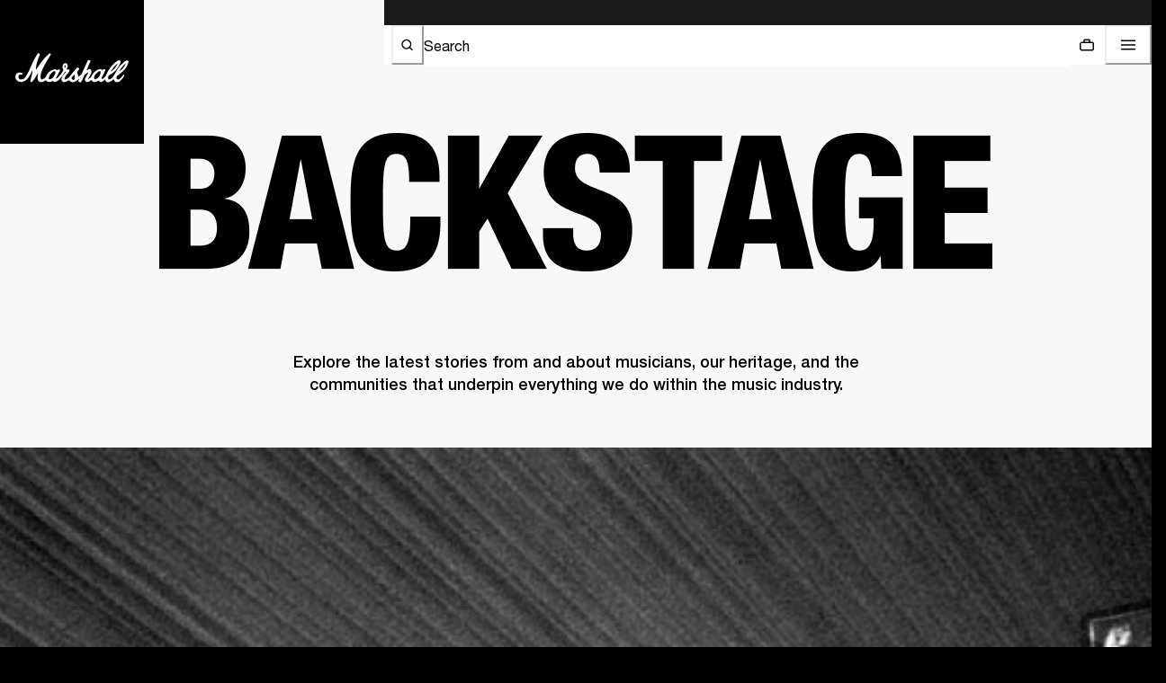

--- FILE ---
content_type: text/html; charset=utf-8
request_url: https://www.marshall.com/us/en/backstage
body_size: 118800
content:
<!doctype html><html lang="en"><head><meta name="charset" content="utf-8"/><meta name="viewport" content="width=device-width, initial-scale=1.0, minimum-scale=1.0, maximum-scale=5.0"/><meta name="format-detection" content="telephone=no"/><link data-react-helmet="true" rel="canonical" href="https://www.marshall.com/us/en/backstage"/><link data-react-helmet="true" rel="apple-touch-icon" href="https://www.marshall.com/mobify/bundle/3180/static/img/global/apple-touch-icon.png"/><link data-react-helmet="true" rel="manifest" href="https://www.marshall.com/mobify/bundle/3180/static/manifest.json"/><link data-react-helmet="true" rel="preconnect" href="https://www.youtube.com"/><link data-react-helmet="true" rel="preconnect" href="https://player.vimeo.com"/><link data-react-helmet="true" rel="preconnect" href="https://www.googletagmanager.com"/><link data-react-helmet="true" rel="preload" href="https://www.marshall.com/mobify/bundle/3180/static/marshall-fonts/NeueHelvetica/NeueHelvetica55Roman_normal_normal.woff2" as="font" type="font/woff2" crossorigin="anonymous"/><link data-react-helmet="true" rel="preload" href="https://www.marshall.com/mobify/bundle/3180/static/marshall-fonts/NeueHelvetica/NeueHelvetica65Medium_normal_normal.woff2" as="font" type="font/woff2" crossorigin="anonymous"/><link data-react-helmet="true" rel="preload" href="https://www.marshall.com/mobify/bundle/3180/static/marshall-fonts/NeueHelveticaPaneuropean/NeueHelveticaPaneuropean77CondensedBold_normal_condensed.woff2" as="font" type="font/woff2" crossorigin="anonymous"/><link data-react-helmet="true" rel="preload" href="https://www.marshall.com/mobify/bundle/3180/static/marshall-fonts/NeueHelveticaPaneuropean/NeueHelveticaPaneuropean87CondensedHeavy_normal_condensed.woff2" as="font" type="font/woff2" crossorigin="anonymous"/><link data-react-helmet="true" rel="preload" href="https://www.marshall.com/mobify/bundle/3180/static/marshall-fonts/SexPistols/Sex_Pistols.woff2" as="font" type="font/woff2" crossorigin="anonymous"/><link data-react-helmet="true" rel="alternate" hrefLang="en-AL" href="https://www.marshall.com/al/en/backstage"/><link data-react-helmet="true" rel="alternate" hrefLang="en-AD" href="https://www.marshall.com/ad/en/backstage"/><link data-react-helmet="true" rel="alternate" hrefLang="en-NO" href="https://www.marshall.com/no/en/backstage"/><link data-react-helmet="true" rel="alternate" hrefLang="en-GL" href="https://www.marshall.com/gl/en/backstage"/><link data-react-helmet="true" rel="alternate" hrefLang="en-DZ" href="https://www.marshall.com/dz/en/backstage"/><link data-react-helmet="true" rel="alternate" hrefLang="de-AT" href="https://www.marshall.com/at/de/backstage"/><link data-react-helmet="true" rel="alternate" hrefLang="en-AT" href="https://www.marshall.com/at/en/backstage"/><link data-react-helmet="true" rel="alternate" hrefLang="en-BH" href="https://www.marshall.com/bh/en/backstage"/><link data-react-helmet="true" rel="alternate" hrefLang="fr-BE" href="https://www.marshall.com/be/fr/backstage"/><link data-react-helmet="true" rel="alternate" hrefLang="en-BE" href="https://www.marshall.com/be/en/backstage"/><link data-react-helmet="true" rel="alternate" hrefLang="en-BA" href="https://www.marshall.com/ba/en/backstage"/><link data-react-helmet="true" rel="alternate" hrefLang="en-BG" href="https://www.marshall.com/bg/en/backstage"/><link data-react-helmet="true" rel="alternate" hrefLang="en-HR" href="https://www.marshall.com/hr/en/backstage"/><link data-react-helmet="true" rel="alternate" hrefLang="en-CY" href="https://www.marshall.com/cy/en/backstage"/><link data-react-helmet="true" rel="alternate" hrefLang="en-CZ" href="https://www.marshall.com/cz/en/backstage"/><link data-react-helmet="true" rel="alternate" hrefLang="en-EE" href="https://www.marshall.com/ee/en/backstage"/><link data-react-helmet="true" rel="alternate" hrefLang="en-FR" href="https://www.marshall.com/fr/en/backstage"/><link data-react-helmet="true" rel="alternate" hrefLang="en-DE" href="https://www.marshall.com/de/en/backstage"/><link data-react-helmet="true" rel="alternate" hrefLang="en-GH" href="https://www.marshall.com/gh/en/backstage"/><link data-react-helmet="true" rel="alternate" hrefLang="en-GI" href="https://www.marshall.com/gi/en/backstage"/><link data-react-helmet="true" rel="alternate" hrefLang="en-GR" href="https://www.marshall.com/gr/en/backstage"/><link data-react-helmet="true" rel="alternate" hrefLang="en-GG" href="https://www.marshall.com/gg/en/backstage"/><link data-react-helmet="true" rel="alternate" hrefLang="en-HU" href="https://www.marshall.com/hu/en/backstage"/><link data-react-helmet="true" rel="alternate" hrefLang="en-ID" href="https://www.marshall.com/id/en/backstage"/><link data-react-helmet="true" rel="alternate" hrefLang="en-IE" href="https://www.marshall.com/ie/en/backstage"/><link data-react-helmet="true" rel="alternate" hrefLang="en-IM" href="https://www.marshall.com/im/en/backstage"/><link data-react-helmet="true" rel="alternate" hrefLang="en-IT" href="https://www.marshall.com/it/en/backstage"/><link data-react-helmet="true" rel="alternate" hrefLang="en-JE" href="https://www.marshall.com/je/en/backstage"/><link data-react-helmet="true" rel="alternate" hrefLang="en-LV" href="https://www.marshall.com/lv/en/backstage"/><link data-react-helmet="true" rel="alternate" hrefLang="en-LI" href="https://www.marshall.com/li/en/backstage"/><link data-react-helmet="true" rel="alternate" hrefLang="en-LT" href="https://www.marshall.com/lt/en/backstage"/><link data-react-helmet="true" rel="alternate" hrefLang="fr-LU" href="https://www.marshall.com/lu/fr/backstage"/><link data-react-helmet="true" rel="alternate" hrefLang="en-LU" href="https://www.marshall.com/lu/en/backstage"/><link data-react-helmet="true" rel="alternate" hrefLang="en-MT" href="https://www.marshall.com/mt/en/backstage"/><link data-react-helmet="true" rel="alternate" hrefLang="en-MD" href="https://www.marshall.com/md/en/backstage"/><link data-react-helmet="true" rel="alternate" hrefLang="fr-MC" href="https://www.marshall.com/mc/fr/backstage"/><link data-react-helmet="true" rel="alternate" hrefLang="en-MC" href="https://www.marshall.com/mc/en/backstage"/><link data-react-helmet="true" rel="alternate" hrefLang="en-ME" href="https://www.marshall.com/me/en/backstage"/><link data-react-helmet="true" rel="alternate" hrefLang="en-MA" href="https://www.marshall.com/ma/en/backstage"/><link data-react-helmet="true" rel="alternate" hrefLang="en-NL" href="https://www.marshall.com/nl/en/backstage"/><link data-react-helmet="true" rel="alternate" hrefLang="en-NG" href="https://www.marshall.com/ng/en/backstage"/><link data-react-helmet="true" rel="alternate" hrefLang="en-PL" href="https://www.marshall.com/pl/en/backstage"/><link data-react-helmet="true" rel="alternate" hrefLang="en-PT" href="https://www.marshall.com/pt/en/backstage"/><link data-react-helmet="true" rel="alternate" hrefLang="en-QA" href="https://www.marshall.com/qa/en/backstage"/><link data-react-helmet="true" rel="alternate" hrefLang="en-RO" href="https://www.marshall.com/ro/en/backstage"/><link data-react-helmet="true" rel="alternate" hrefLang="en-SM" href="https://www.marshall.com/sm/en/backstage"/><link data-react-helmet="true" rel="alternate" hrefLang="en-SA" href="https://www.marshall.com/sa/en/backstage"/><link data-react-helmet="true" rel="alternate" hrefLang="en-SE" href="https://www.marshall.com/se/en/backstage"/><link data-react-helmet="true" rel="alternate" hrefLang="en-RS" href="https://www.marshall.com/rs/en/backstage"/><link data-react-helmet="true" rel="alternate" hrefLang="en-SK" href="https://www.marshall.com/sk/en/backstage"/><link data-react-helmet="true" rel="alternate" hrefLang="en-SI" href="https://www.marshall.com/si/en/backstage"/><link data-react-helmet="true" rel="alternate" hrefLang="en-ZA" href="https://www.marshall.com/za/en/backstage"/><link data-react-helmet="true" rel="alternate" hrefLang="en-ES" href="https://www.marshall.com/es/en/backstage"/><link data-react-helmet="true" rel="alternate" hrefLang="de-CH" href="https://www.marshall.com/ch/de/backstage"/><link data-react-helmet="true" rel="alternate" hrefLang="en-CH" href="https://www.marshall.com/ch/en/backstage"/><link data-react-helmet="true" rel="alternate" hrefLang="fr-CH" href="https://www.marshall.com/ch/fr/backstage"/><link data-react-helmet="true" rel="alternate" hrefLang="en-TN" href="https://www.marshall.com/tn/en/backstage"/><link data-react-helmet="true" rel="alternate" hrefLang="en-TR" href="https://www.marshall.com/tr/en/backstage"/><link data-react-helmet="true" rel="alternate" hrefLang="en-AE" href="https://www.marshall.com/ae/en/backstage"/><link data-react-helmet="true" rel="alternate" hrefLang="en-GB" href="https://www.marshall.com/gb/en/backstage"/><link data-react-helmet="true" rel="alternate" hrefLang="en-DK" href="https://www.marshall.com/dk/en/backstage"/><link data-react-helmet="true" rel="alternate" hrefLang="en-FI" href="https://www.marshall.com/fi/en/backstage"/><link data-react-helmet="true" rel="alternate" hrefLang="en-IS" href="https://www.marshall.com/is/en/backstage"/><link data-react-helmet="true" rel="alternate" hrefLang="en-CA" href="https://www.marshall.com/ca/en/backstage"/><link data-react-helmet="true" rel="alternate" hrefLang="fr-CA" href="https://www.marshall.com/ca/fr/backstage"/><link data-react-helmet="true" rel="alternate" hrefLang="es-BO" href="https://www.marshall.com/bo/es/backstage"/><link data-react-helmet="true" rel="alternate" hrefLang="en-BO" href="https://www.marshall.com/bo/en/backstage"/><link data-react-helmet="true" rel="alternate" hrefLang="es-CO" href="https://www.marshall.com/co/es/backstage"/><link data-react-helmet="true" rel="alternate" hrefLang="en-CO" href="https://www.marshall.com/co/en/backstage"/><link data-react-helmet="true" rel="alternate" hrefLang="es-CR" href="https://www.marshall.com/cr/es/backstage"/><link data-react-helmet="true" rel="alternate" hrefLang="en-CR" href="https://www.marshall.com/cr/en/backstage"/><link data-react-helmet="true" rel="alternate" hrefLang="es-DO" href="https://www.marshall.com/do/es/backstage"/><link data-react-helmet="true" rel="alternate" hrefLang="en-DO" href="https://www.marshall.com/do/en/backstage"/><link data-react-helmet="true" rel="alternate" hrefLang="es-EC" href="https://www.marshall.com/ec/es/backstage"/><link data-react-helmet="true" rel="alternate" hrefLang="en-EC" href="https://www.marshall.com/ec/en/backstage"/><link data-react-helmet="true" rel="alternate" hrefLang="es-GT" href="https://www.marshall.com/gt/es/backstage"/><link data-react-helmet="true" rel="alternate" hrefLang="en-GT" href="https://www.marshall.com/gt/en/backstage"/><link data-react-helmet="true" rel="alternate" hrefLang="en-MX" href="https://www.marshall.com/mx/en/backstage"/><link data-react-helmet="true" rel="alternate" hrefLang="es-MX" href="https://www.marshall.com/mx/es/backstage"/><link data-react-helmet="true" rel="alternate" hrefLang="es-PA" href="https://www.marshall.com/pa/es/backstage"/><link data-react-helmet="true" rel="alternate" hrefLang="en-PA" href="https://www.marshall.com/pa/en/backstage"/><link data-react-helmet="true" rel="alternate" hrefLang="es-PY" href="https://www.marshall.com/py/es/backstage"/><link data-react-helmet="true" rel="alternate" hrefLang="en-PY" href="https://www.marshall.com/py/en/backstage"/><link data-react-helmet="true" rel="alternate" hrefLang="es-PR" href="https://www.marshall.com/pr/es/backstage"/><link data-react-helmet="true" rel="alternate" hrefLang="en-PR" href="https://www.marshall.com/pr/en/backstage"/><link data-react-helmet="true" rel="alternate" hrefLang="en-HK" href="https://www.marshall.com/hk/en/backstage"/><link data-react-helmet="true" rel="alternate" hrefLang="en-AU" href="https://www.marshall.com/au/en/backstage"/><link data-react-helmet="true" rel="alternate" hrefLang="en-NZ" href="https://www.marshall.com/nz/en/backstage"/><link data-react-helmet="true" rel="alternate" hrefLang="en-KR" href="https://www.marshall.com/kr/en/backstage"/><link data-react-helmet="true" rel="alternate" hrefLang="en-JP" href="https://www.marshall.com/jp/en/backstage"/><link data-react-helmet="true" rel="alternate" hrefLang="en-TH" href="https://www.marshall.com/th/en/backstage"/><link data-react-helmet="true" rel="alternate" hrefLang="en-PH" href="https://www.marshall.com/ph/en/backstage"/><link data-react-helmet="true" rel="alternate" hrefLang="en-MY" href="https://www.marshall.com/my/en/backstage"/><link data-react-helmet="true" rel="alternate" hrefLang="en-SG" href="https://www.marshall.com/sg/en/backstage"/><link data-react-helmet="true" rel="alternate" hrefLang="en-AR" href="https://www.marshall.com/ar/en/backstage"/><link data-react-helmet="true" rel="alternate" hrefLang="en-AX" href="https://www.marshall.com/ax/en/backstage"/><link data-react-helmet="true" rel="alternate" hrefLang="en-BR" href="https://www.marshall.com/br/en/backstage"/><link data-react-helmet="true" rel="alternate" hrefLang="en-CL" href="https://www.marshall.com/cl/en/backstage"/><link data-react-helmet="true" rel="alternate" hrefLang="es-CL" href="https://www.marshall.com/cl/es/backstage"/><link data-react-helmet="true" rel="alternate" hrefLang="en-GE" href="https://www.marshall.com/ge/en/backstage"/><link data-react-helmet="true" rel="alternate" hrefLang="en-GU" href="https://www.marshall.com/gu/en/backstage"/><link data-react-helmet="true" rel="alternate" hrefLang="es-GU" href="https://www.marshall.com/gu/es/backstage"/><link data-react-helmet="true" rel="alternate" hrefLang="en-IL" href="https://www.marshall.com/il/en/backstage"/><link data-react-helmet="true" rel="alternate" hrefLang="en-IN" href="https://www.marshall.com/in/en/backstage"/><link data-react-helmet="true" rel="alternate" hrefLang="en-KH" href="https://www.marshall.com/kh/en/backstage"/><link data-react-helmet="true" rel="alternate" hrefLang="en-KW" href="https://www.marshall.com/kw/en/backstage"/><link data-react-helmet="true" rel="alternate" hrefLang="en-KZ" href="https://www.marshall.com/kz/en/backstage"/><link data-react-helmet="true" rel="alternate" hrefLang="en-LK" href="https://www.marshall.com/lk/en/backstage"/><link data-react-helmet="true" rel="alternate" hrefLang="en-MO" href="https://www.marshall.com/mo/en/backstage"/><link data-react-helmet="true" rel="alternate" hrefLang="en-MV" href="https://www.marshall.com/mv/en/backstage"/><link data-react-helmet="true" rel="alternate" hrefLang="en-PE" href="https://www.marshall.com/pe/en/backstage"/><link data-react-helmet="true" rel="alternate" hrefLang="en-TW" href="https://www.marshall.com/tw/en/backstage"/><link data-react-helmet="true" rel="alternate" hrefLang="en-UA" href="https://www.marshall.com/ua/en/backstage"/><link data-react-helmet="true" rel="alternate" hrefLang="en-VN" href="https://www.marshall.com/vn/en/backstage"/><link data-react-helmet="true" rel="alternate" hrefLang="en-BS" href="https://www.marshall.com/bs/en/backstage"/><link data-react-helmet="true" rel="alternate" hrefLang="es-BS" href="https://www.marshall.com/bs/es/backstage"/><link data-react-helmet="true" rel="alternate" hrefLang="es-BB" href="https://www.marshall.com/bb/es/backstage"/><link data-react-helmet="true" rel="alternate" hrefLang="en-BB" href="https://www.marshall.com/bb/en/backstage"/><link data-react-helmet="true" rel="alternate" hrefLang="es-BM" href="https://www.marshall.com/bm/es/backstage"/><link data-react-helmet="true" rel="alternate" hrefLang="en-BM" href="https://www.marshall.com/bm/en/backstage"/><link data-react-helmet="true" rel="alternate" hrefLang="en-CW" href="https://www.marshall.com/cw/en/backstage"/><link data-react-helmet="true" rel="alternate" hrefLang="es-CW" href="https://www.marshall.com/cw/es/backstage"/><link data-react-helmet="true" rel="alternate" hrefLang="es-SV" href="https://www.marshall.com/sv/es/backstage"/><link data-react-helmet="true" rel="alternate" hrefLang="en-SV" href="https://www.marshall.com/sv/en/backstage"/><link data-react-helmet="true" rel="alternate" hrefLang="en-JM" href="https://www.marshall.com/jm/en/backstage"/><link data-react-helmet="true" rel="alternate" hrefLang="es-JM" href="https://www.marshall.com/jm/es/backstage"/><link data-react-helmet="true" rel="alternate" hrefLang="en-NI" href="https://www.marshall.com/ni/en/backstage"/><link data-react-helmet="true" rel="alternate" hrefLang="es-NI" href="https://www.marshall.com/ni/es/backstage"/><link data-react-helmet="true" rel="alternate" hrefLang="es-UY" href="https://www.marshall.com/uy/es/backstage"/><link data-react-helmet="true" rel="alternate" hrefLang="en-UY" href="https://www.marshall.com/uy/en/backstage"/><link data-react-helmet="true" rel="alternate" hrefLang="es-TT" href="https://www.marshall.com/tt/es/backstage"/><link data-react-helmet="true" rel="alternate" hrefLang="en-TT" href="https://www.marshall.com/tt/en/backstage"/><link data-react-helmet="true" rel="alternate" hrefLang="es" href="https://www.marshall.com/es/es/backstage"/><link data-react-helmet="true" rel="alternate" hrefLang="fr" href="https://www.marshall.com/fr/fr/backstage"/><link data-react-helmet="true" rel="alternate" hrefLang="de" href="https://www.marshall.com/de/de/backstage"/><link data-react-helmet="true" rel="alternate" hrefLang="ko" href="https://www.marshall.com/kr/ko/backstage"/><link data-react-helmet="true" rel="alternate" hrefLang="ja" href="https://www.marshall.com/jp/ja/backstage"/><link data-react-helmet="true" rel="alternate" hrefLang="en" href="https://www.marshall.com/us/en/backstage"/><link data-react-helmet="true" rel="alternate" hrefLang="x-default" href="https://www.marshall.com/backstage"/><meta data-react-helmet="true" name="robots" content="index, follow"/><meta data-react-helmet="true" name="google-site-verification" content="2g58dgkmekt9rSoa_0pBhFN5yRO1oNtXaOI8xbGcYBA"/><meta data-react-helmet="true" name="theme-color" content="#000000"/><meta data-react-helmet="true" name="apple-mobile-web-app-title" content="Marshall.com"/><meta data-react-helmet="true" name="description" content="Join us backstage and explore a range of exclusive articles. Offering behind-the-scenes insights, stories and interviews with renowned artists. "/><meta data-react-helmet="true" property="og:site_name" content="Marshall.com"/><meta data-react-helmet="true" property="og:locale" content="en-US"/><meta data-react-helmet="true" property="og:title" content="Head Backstage For Artist Insights &amp; Stories | Marshall.com"/><meta data-react-helmet="true" property="og:description" content="Join us backstage and explore a range of exclusive articles. Offering behind-the-scenes insights, stories and interviews with renowned artists. "/><meta data-react-helmet="true" property="og:type" content="website"/><meta data-react-helmet="true" property="og:image" content="/mobify/bundle/3180/static/img/Marshall-logo.png"/><meta data-react-helmet="true" property="og:url" content="/us/en/backstage"/><meta data-react-helmet="true" name="twitter:card" content="summary_large_image"/><meta data-react-helmet="true" name="twitter:title" content="Head Backstage For Artist Insights &amp; Stories | Marshall.com"/><meta data-react-helmet="true" name="twitter:description" content="Join us backstage and explore a range of exclusive articles. Offering behind-the-scenes insights, stories and interviews with renowned artists. "/><meta data-react-helmet="true" name="twitter:image" content="/mobify/bundle/3180/static/img/Marshall-logo.png"/><meta data-react-helmet="true" name="keywords" content="backstagestage"/><script data-react-helmet="true">(function (i, s, o, g, r, a, m) {
        i['VoyadoAnalyticsObject'] = r;
        i[r] = i[r] || function () { (i[r].q = i[r].q || []).push(arguments) }, i[r].l = 1 * new Date();
        a = s.createElement(o), m = s.getElementsByTagName(o)[0];
        a.async = 1;
        a.src = g;
        m.parentNode.insertBefore(a, m)
    })(window, document, 'script', 'https://assets.voyado.com/jsfiles/analytics_0.1.7.min.js', 'va');
    va("setTenant", "marshall");</script><title data-react-helmet="true">Head Backstage For Artist Insights &amp; Stories | Marshall.com</title></head><body><div><svg xmlns="http://www.w3.org/2000/svg" xmlns:xlink="http://www.w3.org/1999/xlink" style="position: absolute; width: 0; height: 0" aria-hidden="true" id="__SVG_SPRITE_NODE__"></svg></div><div class="react-target"><style data-emotion="css-global 17vukb8">:host,:root,[data-theme]{--chakra-ring-inset:var(--chakra-empty,/*!*/ /*!*/);--chakra-ring-offset-width:0px;--chakra-ring-offset-color:#fff;--chakra-ring-color:rgba(66, 153, 225, 0.6);--chakra-ring-offset-shadow:0 0 #0000;--chakra-ring-shadow:0 0 #0000;--chakra-space-x-reverse:0;--chakra-space-y-reverse:0;--chakra-colors-transparent:transparent;--chakra-colors-current:currentColor;--chakra-colors-black:#000000;--chakra-colors-white:#FFFFFF;--chakra-colors-whiteAlpha-50:rgba(255, 255, 255, 0.04);--chakra-colors-whiteAlpha-100:rgba(255, 255, 255, 0.06);--chakra-colors-whiteAlpha-200:rgba(255, 255, 255, 0.08);--chakra-colors-whiteAlpha-300:rgba(255, 255, 255, 0.16);--chakra-colors-whiteAlpha-400:rgba(255, 255, 255, 0.24);--chakra-colors-whiteAlpha-500:rgba(255, 255, 255, 0.36);--chakra-colors-whiteAlpha-600:rgba(255, 255, 255, 0.48);--chakra-colors-whiteAlpha-700:rgba(255, 255, 255, 0.64);--chakra-colors-whiteAlpha-800:rgba(255, 255, 255, 0.80);--chakra-colors-whiteAlpha-900:rgba(255, 255, 255, 0.92);--chakra-colors-blackAlpha-50:rgba(0, 0, 0, 0.04);--chakra-colors-blackAlpha-100:rgba(0, 0, 0, 0.06);--chakra-colors-blackAlpha-200:rgba(0, 0, 0, 0.08);--chakra-colors-blackAlpha-300:rgba(0, 0, 0, 0.16);--chakra-colors-blackAlpha-400:rgba(0, 0, 0, 0.24);--chakra-colors-blackAlpha-500:rgba(0, 0, 0, 0.36);--chakra-colors-blackAlpha-600:rgba(0, 0, 0, 0.48);--chakra-colors-blackAlpha-700:rgba(0, 0, 0, 0.64);--chakra-colors-blackAlpha-800:rgba(0, 0, 0, 0.80);--chakra-colors-blackAlpha-900:rgba(0, 0, 0, 0.92);--chakra-colors-gray-50:#F7FAFC;--chakra-colors-gray-100:#EDF2F7;--chakra-colors-gray-200:#E2E8F0;--chakra-colors-gray-300:#CBD5E0;--chakra-colors-gray-400:#A0AEC0;--chakra-colors-gray-500:#718096;--chakra-colors-gray-600:#4A5568;--chakra-colors-gray-700:#2D3748;--chakra-colors-gray-800:#1A202C;--chakra-colors-gray-900:#171923;--chakra-colors-red-50:#FFF5F5;--chakra-colors-red-100:#FED7D7;--chakra-colors-red-200:#FEB2B2;--chakra-colors-red-300:#FC8181;--chakra-colors-red-400:#F56565;--chakra-colors-red-500:#E53E3E;--chakra-colors-red-600:#C53030;--chakra-colors-red-700:#9B2C2C;--chakra-colors-red-800:#822727;--chakra-colors-red-900:#63171B;--chakra-colors-orange-50:#FFFAF0;--chakra-colors-orange-100:#FEEBC8;--chakra-colors-orange-200:#FBD38D;--chakra-colors-orange-300:#F6AD55;--chakra-colors-orange-400:#ED8936;--chakra-colors-orange-500:#DD6B20;--chakra-colors-orange-600:#C05621;--chakra-colors-orange-700:#9C4221;--chakra-colors-orange-800:#7B341E;--chakra-colors-orange-900:#652B19;--chakra-colors-yellow-50:#FFFFF0;--chakra-colors-yellow-100:#FEFCBF;--chakra-colors-yellow-200:#FAF089;--chakra-colors-yellow-300:#F6E05E;--chakra-colors-yellow-400:#ECC94B;--chakra-colors-yellow-500:#D69E2E;--chakra-colors-yellow-600:#B7791F;--chakra-colors-yellow-700:#975A16;--chakra-colors-yellow-800:#744210;--chakra-colors-yellow-900:#5F370E;--chakra-colors-green-50:#F0FFF4;--chakra-colors-green-100:#C6F6D5;--chakra-colors-green-200:#9AE6B4;--chakra-colors-green-300:#68D391;--chakra-colors-green-400:#48BB78;--chakra-colors-green-500:#38A169;--chakra-colors-green-600:#2F855A;--chakra-colors-green-700:#276749;--chakra-colors-green-800:#22543D;--chakra-colors-green-900:#1C4532;--chakra-colors-teal-50:#E6FFFA;--chakra-colors-teal-100:#B2F5EA;--chakra-colors-teal-200:#81E6D9;--chakra-colors-teal-300:#4FD1C5;--chakra-colors-teal-400:#38B2AC;--chakra-colors-teal-500:#319795;--chakra-colors-teal-600:#2C7A7B;--chakra-colors-teal-700:#285E61;--chakra-colors-teal-800:#234E52;--chakra-colors-teal-900:#1D4044;--chakra-colors-blue-50:#ebf8ff;--chakra-colors-blue-100:#bee3f8;--chakra-colors-blue-200:#90cdf4;--chakra-colors-blue-300:#63b3ed;--chakra-colors-blue-400:#4299e1;--chakra-colors-blue-500:#3182ce;--chakra-colors-blue-600:#2b6cb0;--chakra-colors-blue-700:#2c5282;--chakra-colors-blue-800:#2a4365;--chakra-colors-blue-900:#1A365D;--chakra-colors-cyan-50:#EDFDFD;--chakra-colors-cyan-100:#C4F1F9;--chakra-colors-cyan-200:#9DECF9;--chakra-colors-cyan-300:#76E4F7;--chakra-colors-cyan-400:#0BC5EA;--chakra-colors-cyan-500:#00B5D8;--chakra-colors-cyan-600:#00A3C4;--chakra-colors-cyan-700:#0987A0;--chakra-colors-cyan-800:#086F83;--chakra-colors-cyan-900:#065666;--chakra-colors-purple-50:#FAF5FF;--chakra-colors-purple-100:#E9D8FD;--chakra-colors-purple-200:#D6BCFA;--chakra-colors-purple-300:#B794F4;--chakra-colors-purple-400:#9F7AEA;--chakra-colors-purple-500:#805AD5;--chakra-colors-purple-600:#6B46C1;--chakra-colors-purple-700:#553C9A;--chakra-colors-purple-800:#44337A;--chakra-colors-purple-900:#322659;--chakra-colors-pink-50:#FFF5F7;--chakra-colors-pink-100:#FED7E2;--chakra-colors-pink-200:#FBB6CE;--chakra-colors-pink-300:#F687B3;--chakra-colors-pink-400:#ED64A6;--chakra-colors-pink-500:#D53F8C;--chakra-colors-pink-600:#B83280;--chakra-colors-pink-700:#97266D;--chakra-colors-pink-800:#702459;--chakra-colors-pink-900:#521B41;--chakra-colors-linkedin-50:#E8F4F9;--chakra-colors-linkedin-100:#CFEDFB;--chakra-colors-linkedin-200:#9BDAF3;--chakra-colors-linkedin-300:#68C7EC;--chakra-colors-linkedin-400:#34B3E4;--chakra-colors-linkedin-500:#00A0DC;--chakra-colors-linkedin-600:#008CC9;--chakra-colors-linkedin-700:#0077B5;--chakra-colors-linkedin-800:#005E93;--chakra-colors-linkedin-900:#004471;--chakra-colors-facebook-50:#E8F4F9;--chakra-colors-facebook-100:#D9DEE9;--chakra-colors-facebook-200:#B7C2DA;--chakra-colors-facebook-300:#6482C0;--chakra-colors-facebook-400:#4267B2;--chakra-colors-facebook-500:#385898;--chakra-colors-facebook-600:#314E89;--chakra-colors-facebook-700:#29487D;--chakra-colors-facebook-800:#223B67;--chakra-colors-facebook-900:#1E355B;--chakra-colors-messenger-50:#D0E6FF;--chakra-colors-messenger-100:#B9DAFF;--chakra-colors-messenger-200:#A2CDFF;--chakra-colors-messenger-300:#7AB8FF;--chakra-colors-messenger-400:#2E90FF;--chakra-colors-messenger-500:#0078FF;--chakra-colors-messenger-600:#0063D1;--chakra-colors-messenger-700:#0052AC;--chakra-colors-messenger-800:#003C7E;--chakra-colors-messenger-900:#002C5C;--chakra-colors-whatsapp-50:#dffeec;--chakra-colors-whatsapp-100:#b9f5d0;--chakra-colors-whatsapp-200:#90edb3;--chakra-colors-whatsapp-300:#65e495;--chakra-colors-whatsapp-400:#3cdd78;--chakra-colors-whatsapp-500:#22c35e;--chakra-colors-whatsapp-600:#179848;--chakra-colors-whatsapp-700:#0c6c33;--chakra-colors-whatsapp-800:#01421c;--chakra-colors-whatsapp-900:#001803;--chakra-colors-twitter-50:#E5F4FD;--chakra-colors-twitter-100:#C8E9FB;--chakra-colors-twitter-200:#A8DCFA;--chakra-colors-twitter-300:#83CDF7;--chakra-colors-twitter-400:#57BBF5;--chakra-colors-twitter-500:#1DA1F2;--chakra-colors-twitter-600:#1A94DA;--chakra-colors-twitter-700:#1681BF;--chakra-colors-twitter-800:#136B9E;--chakra-colors-twitter-900:#0D4D71;--chakra-colors-telegram-50:#E3F2F9;--chakra-colors-telegram-100:#C5E4F3;--chakra-colors-telegram-200:#A2D4EC;--chakra-colors-telegram-300:#7AC1E4;--chakra-colors-telegram-400:#47A9DA;--chakra-colors-telegram-500:#0088CC;--chakra-colors-telegram-600:#007AB8;--chakra-colors-telegram-700:#006BA1;--chakra-colors-telegram-800:#005885;--chakra-colors-telegram-900:#003F5E;--chakra-colors-marshall_colors-primitives-primitive_0:#FFFFFF;--chakra-colors-marshall_colors-primitives-primitive_5:#F2F2F2;--chakra-colors-marshall_colors-primitives-primitive_10:#E6E6E6;--chakra-colors-marshall_colors-primitives-primitive_35:#A6A6A6;--chakra-colors-marshall_colors-primitives-primitive_45:#8C8C8C;--chakra-colors-marshall_colors-primitives-primitive_65:#595959;--chakra-colors-marshall_colors-primitives-primitive_75:#404040;--chakra-colors-marshall_colors-primitives-primitive_85:#262626;--chakra-colors-marshall_colors-primitives-primitive_90:#1A1A1A;--chakra-colors-marshall_colors-primitives-primitive_100:#000000;--chakra-colors-marshall_colors-primitives-primitive_green:#1D7732;--chakra-colors-marshall_colors-primitives-primitive_green_bright:#2A9E43;--chakra-colors-marshall_colors-primitives-primitive_green_faded:#EFF5F1;--chakra-colors-marshall_colors-primitives-primitive_red:#CA1D1D;--chakra-colors-marshall_colors-primitives-primitive_red_bright:#F63131;--chakra-colors-marshall_colors-primitives-primitive_red_faded:#FBEFEF;--chakra-colors-marshall_colors-primitives-primitive_overlay_transparency:rgba(0, 0, 0, 0.35);--chakra-colors-marshall_colors-primitives-primitive_overlay_black:rgba(26, 26, 26, 0.9);--chakra-colors-marshall_colors-primitives-primitive_dark_grain:#3D3D3D;--chakra-colors-marshall_colors-primitives-primitive_grey:#D9D9D9;--chakra-colors-marshall_colors-primitives-primitive_grey_light:#F9F9F9;--chakra-colors-marshall_colors-containers-container_primary_dark:#000000;--chakra-colors-marshall_colors-containers-container_primary_hover_dark:#1A1A1A;--chakra-colors-marshall_colors-containers-container_primary_disabled_dark:#1A1A1A;--chakra-colors-marshall_colors-containers-container_primary_light:#FFFFFF;--chakra-colors-marshall_colors-containers-container_primary_hover_light:#E6E6E6;--chakra-colors-marshall_colors-containers-container_primary_disabled_light:#E6E6E6;--chakra-colors-marshall_colors-containers-container_secondary_dark:#1A1A1A;--chakra-colors-marshall_colors-containers-container_secondary_hover_dark:#262626;--chakra-colors-marshall_colors-containers-container_secondary_disabled_dark:#1A1A1A;--chakra-colors-marshall_colors-containers-container_secondary_light:#F2F2F2;--chakra-colors-marshall_colors-containers-container_secondary_hover_light:#E6E6E6;--chakra-colors-marshall_colors-containers-container_secondary_disabled_light:#F2F2F2;--chakra-colors-marshall_colors-text-text_primary_dark:#FFFFFF;--chakra-colors-marshall_colors-text-text_primary_hover_dark:#A6A6A6;--chakra-colors-marshall_colors-text-text_primary_disabled_dark:#595959;--chakra-colors-marshall_colors-text-text_primary_light:#000000;--chakra-colors-marshall_colors-text-text_primary_hover_light:#595959;--chakra-colors-marshall_colors-text-text_primary_disabled_light:#A6A6A6;--chakra-colors-marshall_colors-text-text_secondary_dark:#8C8C8C;--chakra-colors-marshall_colors-text-text_secondary_hover_dark:#FFFFFF;--chakra-colors-marshall_colors-text-text_secondary_disabled_dark:#595959;--chakra-colors-marshall_colors-text-text_secondary_light:#595959;--chakra-colors-marshall_colors-text-text_secondary_hover_light:#1A1A1A;--chakra-colors-marshall_colors-text-text_secondary_disabled_light:#8C8C8C;--chakra-colors-marshall_colors-outlines-outline_primary_dark:#262626;--chakra-colors-marshall_colors-outlines-outline_primary_light:#E6E6E6;--chakra-colors-marshall_colors-buttons-button_fill_dark:#FFFFFF;--chakra-colors-marshall_colors-buttons-button_fill_hover_dark:#E6E6E6;--chakra-colors-marshall_colors-buttons-button_fill_disabled_dark:#E6E6E6;--chakra-colors-marshall_colors-buttons-button_fill_text_dark:#000000;--chakra-colors-marshall_colors-buttons-button_text_dark:#8C8C8C;--chakra-colors-marshall_colors-buttons-button_fill_light:#000000;--chakra-colors-marshall_colors-buttons-button_fill_hover_light:#1A1A1A;--chakra-colors-marshall_colors-buttons-button_fill_disabled_light:#1A1A1A;--chakra-colors-marshall_colors-buttons-button_fill_text_light:#FFFFFF;--chakra-colors-marshall_colors-buttons-button_text_light:#8C8C8C;--chakra-colors-marshall_colors-buttons-button_outline_dark:#FFFFFF;--chakra-colors-marshall_colors-buttons-button_outline_hover_dark:#E6E6E6;--chakra-colors-marshall_colors-buttons-button_outline_disabled_dark:#595959;--chakra-colors-marshall_colors-buttons-button_outline_text_dark:#FFFFFF;--chakra-colors-marshall_colors-buttons-button_outline_text_disabled_dark:#8C8C8C;--chakra-colors-marshall_colors-buttons-button_outline_light:#000000;--chakra-colors-marshall_colors-buttons-button_outline_hover_light:#1A1A1A;--chakra-colors-marshall_colors-buttons-button_outline_disabled_light:#A6A6A6;--chakra-colors-marshall_colors-buttons-button_outline_text_light:#000000;--chakra-colors-marshall_colors-buttons-button_outline_text_disabled_light:#8C8C8C;--chakra-colors-marshall_colors-selectors-selector_enabled_dark:#8C8C8C;--chakra-colors-marshall_colors-selectors-selector_hover_dark:#E6E6E6;--chakra-colors-marshall_colors-selectors-selector_pressed_dark:#FFFFFF;--chakra-colors-marshall_colors-selectors-selector_disabled_dark:#595959;--chakra-colors-marshall_colors-selectors-selector_icon_dark:#000000;--chakra-colors-marshall_colors-selectors-selector_enabled_light:#595959;--chakra-colors-marshall_colors-selectors-selector_hover_light:#262626;--chakra-colors-marshall_colors-selectors-selector_pressed_light:#000000;--chakra-colors-marshall_colors-selectors-selector_disabled_light:#8C8C8C;--chakra-colors-marshall_colors-selectors-selector_icon_light:#FFFFFF;--chakra-colors-marshall_colors-state-state_error_dark:#F63131;--chakra-colors-marshall_colors-state-state_confirmation_dark:#2A9E43;--chakra-colors-marshall_colors-state-state_error_light:#CA1D1D;--chakra-colors-marshall_colors-state-state_confirmation_light:#1D7732;--chakra-borders-none:0;--chakra-borders-1px:1px solid;--chakra-borders-2px:2px solid;--chakra-borders-4px:4px solid;--chakra-borders-8px:8px solid;--chakra-fonts-heading:-apple-system,BlinkMacSystemFont,"Segoe UI",Helvetica,Arial,sans-serif,"Apple Color Emoji","Segoe UI Emoji","Segoe UI Symbol";--chakra-fonts-body:-apple-system,BlinkMacSystemFont,"Segoe UI",Helvetica,Arial,sans-serif,"Apple Color Emoji","Segoe UI Emoji","Segoe UI Symbol";--chakra-fonts-mono:SFMono-Regular,Menlo,Monaco,Consolas,"Liberation Mono","Courier New",monospace;--chakra-fonts-customHeader:NeueHelveticaPaneuropean,system-ui,sans-serif;--chakra-fonts-customBody:NeueHelvetica,system-ui,sans-serif;--chakra-fontSizes-3xs:0.45rem;--chakra-fontSizes-2xs:0.625rem;--chakra-fontSizes-xs:0.75rem;--chakra-fontSizes-sm:0.875rem;--chakra-fontSizes-md:1rem;--chakra-fontSizes-lg:1.125rem;--chakra-fontSizes-xl:1.25rem;--chakra-fontSizes-2xl:1.5rem;--chakra-fontSizes-3xl:1.875rem;--chakra-fontSizes-4xl:2.25rem;--chakra-fontSizes-5xl:3rem;--chakra-fontSizes-6xl:3.75rem;--chakra-fontSizes-7xl:4.5rem;--chakra-fontSizes-8xl:6rem;--chakra-fontSizes-9xl:8rem;--chakra-fontWeights-hairline:100;--chakra-fontWeights-thin:200;--chakra-fontWeights-light:300;--chakra-fontWeights-normal:400;--chakra-fontWeights-medium:500;--chakra-fontWeights-semibold:600;--chakra-fontWeights-bold:700;--chakra-fontWeights-extrabold:800;--chakra-fontWeights-black:900;--chakra-letterSpacings-tighter:-0.05em;--chakra-letterSpacings-tight:-0.025em;--chakra-letterSpacings-normal:0;--chakra-letterSpacings-wide:0.025em;--chakra-letterSpacings-wider:0.05em;--chakra-letterSpacings-widest:0.1em;--chakra-lineHeights-3:.75rem;--chakra-lineHeights-4:1rem;--chakra-lineHeights-5:1.25rem;--chakra-lineHeights-6:1.5rem;--chakra-lineHeights-7:1.75rem;--chakra-lineHeights-8:2rem;--chakra-lineHeights-9:2.25rem;--chakra-lineHeights-10:2.5rem;--chakra-lineHeights-normal:normal;--chakra-lineHeights-none:1;--chakra-lineHeights-shorter:1.25;--chakra-lineHeights-short:1.375;--chakra-lineHeights-base:1.5;--chakra-lineHeights-tall:1.625;--chakra-lineHeights-taller:2;--chakra-radii-none:0;--chakra-radii-sm:0.125rem;--chakra-radii-base:0.25rem;--chakra-radii-md:0.375rem;--chakra-radii-lg:0.5rem;--chakra-radii-xl:0.75rem;--chakra-radii-2xl:1rem;--chakra-radii-3xl:1.5rem;--chakra-radii-full:9999px;--chakra-space-1:0.25rem;--chakra-space-2:0.5rem;--chakra-space-3:0.75rem;--chakra-space-4:1rem;--chakra-space-5:1.25rem;--chakra-space-6:1.5rem;--chakra-space-7:1.75rem;--chakra-space-8:2rem;--chakra-space-9:2.25rem;--chakra-space-10:2.5rem;--chakra-space-12:3rem;--chakra-space-14:3.5rem;--chakra-space-16:4rem;--chakra-space-20:5rem;--chakra-space-24:6rem;--chakra-space-28:7rem;--chakra-space-32:8rem;--chakra-space-36:9rem;--chakra-space-40:10rem;--chakra-space-44:11rem;--chakra-space-48:12rem;--chakra-space-52:13rem;--chakra-space-56:14rem;--chakra-space-60:15rem;--chakra-space-64:16rem;--chakra-space-72:18rem;--chakra-space-80:20rem;--chakra-space-96:24rem;--chakra-space-px:1px;--chakra-space-0-5:0.125rem;--chakra-space-1-5:0.375rem;--chakra-space-2-5:0.625rem;--chakra-space-3-5:0.875rem;--chakra-space-extraMicro-base:0.4rem;--chakra-space-extraMicro-lg:0.4rem;--chakra-space-micro-base:0.8rem;--chakra-space-micro-lg:0.8rem;--chakra-space-extraThin-base:1rem;--chakra-space-extraThin-lg:1rem;--chakra-space-thin-base:1.2rem;--chakra-space-thin-lg:1.2rem;--chakra-space-narrow-base:1.4rem;--chakra-space-narrow-lg:1.4rem;--chakra-space-small-base:1.6rem;--chakra-space-small-lg:1.6rem;--chakra-space-medium-base:2.4rem;--chakra-space-medium-lg:2.4rem;--chakra-space-large-base:4rem;--chakra-space-large-lg:4rem;--chakra-space-extraLarge-base:6.4rem;--chakra-space-extraLarge-lg:8rem;--chakra-space-macro-base:10.4rem;--chakra-space-macro-lg:16rem;--chakra-shadows-xs:0 0 0 1px rgba(0, 0, 0, 0.05);--chakra-shadows-sm:0 1px 2px 0 rgba(0, 0, 0, 0.05);--chakra-shadows-base:0 1px 3px 0 rgba(0, 0, 0, 0.1),0 1px 2px 0 rgba(0, 0, 0, 0.06);--chakra-shadows-md:0 4px 6px -1px rgba(0, 0, 0, 0.1),0 2px 4px -1px rgba(0, 0, 0, 0.06);--chakra-shadows-lg:0 10px 15px -3px rgba(0, 0, 0, 0.1),0 4px 6px -2px rgba(0, 0, 0, 0.05);--chakra-shadows-xl:0 20px 25px -5px rgba(0, 0, 0, 0.1),0 10px 10px -5px rgba(0, 0, 0, 0.04);--chakra-shadows-2xl:0 25px 50px -12px rgba(0, 0, 0, 0.25);--chakra-shadows-outline:0 0 0 3px rgba(66, 153, 225, 0.6);--chakra-shadows-inner:inset 0 2px 4px 0 rgba(0,0,0,0.06);--chakra-shadows-none:none;--chakra-shadows-dark-lg:rgba(0, 0, 0, 0.1) 0px 0px 0px 1px,rgba(0, 0, 0, 0.2) 0px 5px 10px,rgba(0, 0, 0, 0.4) 0px 15px 40px;--chakra-sizes-1:0.25rem;--chakra-sizes-2:0.5rem;--chakra-sizes-3:0.75rem;--chakra-sizes-4:1rem;--chakra-sizes-5:1.25rem;--chakra-sizes-6:1.5rem;--chakra-sizes-7:1.75rem;--chakra-sizes-8:2rem;--chakra-sizes-9:2.25rem;--chakra-sizes-10:2.5rem;--chakra-sizes-12:3rem;--chakra-sizes-13:3.25rem;--chakra-sizes-14:3.5rem;--chakra-sizes-16:4rem;--chakra-sizes-20:5rem;--chakra-sizes-24:6rem;--chakra-sizes-28:7rem;--chakra-sizes-32:8rem;--chakra-sizes-36:9rem;--chakra-sizes-40:10rem;--chakra-sizes-44:11rem;--chakra-sizes-48:12rem;--chakra-sizes-52:13rem;--chakra-sizes-56:14rem;--chakra-sizes-60:15rem;--chakra-sizes-64:16rem;--chakra-sizes-72:18rem;--chakra-sizes-80:20rem;--chakra-sizes-96:24rem;--chakra-sizes-px:1px;--chakra-sizes-0-5:0.125rem;--chakra-sizes-1-5:0.375rem;--chakra-sizes-2-5:0.625rem;--chakra-sizes-3-5:0.875rem;--chakra-sizes-max:max-content;--chakra-sizes-min:min-content;--chakra-sizes-full:100%;--chakra-sizes-3xs:14rem;--chakra-sizes-2xs:16rem;--chakra-sizes-xs:20rem;--chakra-sizes-sm:24rem;--chakra-sizes-md:28rem;--chakra-sizes-lg:32rem;--chakra-sizes-xl:36rem;--chakra-sizes-2xl:42rem;--chakra-sizes-3xl:48rem;--chakra-sizes-4xl:56rem;--chakra-sizes-5xl:64rem;--chakra-sizes-6xl:72rem;--chakra-sizes-7xl:80rem;--chakra-sizes-8xl:90rem;--chakra-sizes-prose:60ch;--chakra-sizes-container-sm:640px;--chakra-sizes-container-md:768px;--chakra-sizes-container-lg:1024px;--chakra-sizes-container-xl:1280px;--chakra-zIndices-hide:-1;--chakra-zIndices-auto:auto;--chakra-zIndices-base:0;--chakra-zIndices-docked:10;--chakra-zIndices-dropdown:1000;--chakra-zIndices-sticky:1100;--chakra-zIndices-banner:1200;--chakra-zIndices-overlay:1300;--chakra-zIndices-modal:1400;--chakra-zIndices-popover:1500;--chakra-zIndices-skipLink:1600;--chakra-zIndices-toast:1700;--chakra-zIndices-tooltip:1800;--chakra-transition-property-common:background-color,border-color,color,fill,stroke,opacity,box-shadow,transform;--chakra-transition-property-colors:background-color,border-color,color,fill,stroke;--chakra-transition-property-dimensions:width,height;--chakra-transition-property-position:left,right,top,bottom;--chakra-transition-property-background:background-color,background-image,background-position;--chakra-transition-easing-ease-in:cubic-bezier(0.4, 0, 1, 1);--chakra-transition-easing-ease-out:cubic-bezier(0, 0, 0.2, 1);--chakra-transition-easing-ease-in-out:cubic-bezier(0.4, 0, 0.2, 1);--chakra-transition-duration-ultra-fast:50ms;--chakra-transition-duration-faster:100ms;--chakra-transition-duration-fast:150ms;--chakra-transition-duration-normal:200ms;--chakra-transition-duration-slow:300ms;--chakra-transition-duration-slower:400ms;--chakra-transition-duration-ultra-slow:500ms;--chakra-blur-none:0;--chakra-blur-sm:4px;--chakra-blur-base:8px;--chakra-blur-md:12px;--chakra-blur-lg:16px;--chakra-blur-xl:24px;--chakra-blur-2xl:40px;--chakra-blur-3xl:64px;--chakra-breakpoints-base:0em;--chakra-breakpoints-sm:320px;--chakra-breakpoints-md:769px;--chakra-breakpoints-lg:1281px;--chakra-breakpoints-xl:1601px;--chakra-breakpoints-2xl:1601px;--chakra-breakpoints-sml:375px;}.chakra-ui-light :host:not([data-theme]),.chakra-ui-light :root:not([data-theme]),.chakra-ui-light [data-theme]:not([data-theme]),[data-theme=light] :host:not([data-theme]),[data-theme=light] :root:not([data-theme]),[data-theme=light] [data-theme]:not([data-theme]),:host[data-theme=light],:root[data-theme=light],[data-theme][data-theme=light]{--chakra-colors-chakra-body-text:var(--chakra-colors-gray-800);--chakra-colors-chakra-body-bg:var(--chakra-colors-white);--chakra-colors-chakra-border-color:var(--chakra-colors-gray-200);--chakra-colors-chakra-inverse-text:var(--chakra-colors-white);--chakra-colors-chakra-subtle-bg:var(--chakra-colors-gray-100);--chakra-colors-chakra-subtle-text:var(--chakra-colors-gray-600);--chakra-colors-chakra-placeholder-color:var(--chakra-colors-gray-500);}.chakra-ui-dark :host:not([data-theme]),.chakra-ui-dark :root:not([data-theme]),.chakra-ui-dark [data-theme]:not([data-theme]),[data-theme=dark] :host:not([data-theme]),[data-theme=dark] :root:not([data-theme]),[data-theme=dark] [data-theme]:not([data-theme]),:host[data-theme=dark],:root[data-theme=dark],[data-theme][data-theme=dark]{--chakra-colors-chakra-body-text:var(--chakra-colors-whiteAlpha-900);--chakra-colors-chakra-body-bg:var(--chakra-colors-gray-800);--chakra-colors-chakra-border-color:var(--chakra-colors-whiteAlpha-300);--chakra-colors-chakra-inverse-text:var(--chakra-colors-gray-800);--chakra-colors-chakra-subtle-bg:var(--chakra-colors-gray-700);--chakra-colors-chakra-subtle-text:var(--chakra-colors-gray-400);--chakra-colors-chakra-placeholder-color:var(--chakra-colors-whiteAlpha-400);}</style><style data-emotion="css-global fubdgu">html{line-height:1.5;-webkit-text-size-adjust:100%;font-family:system-ui,sans-serif;-webkit-font-smoothing:antialiased;text-rendering:optimizeLegibility;-moz-osx-font-smoothing:grayscale;touch-action:manipulation;}body{position:relative;min-height:100%;margin:0;font-feature-settings:"kern";}:where(*, *::before, *::after){border-width:0;border-style:solid;box-sizing:border-box;word-wrap:break-word;}main{display:block;}hr{border-top-width:1px;box-sizing:content-box;height:0;overflow:visible;}:where(pre, code, kbd,samp){font-family:SFMono-Regular,Menlo,Monaco,Consolas,monospace;font-size:1em;}a{background-color:transparent;color:inherit;-webkit-text-decoration:inherit;text-decoration:inherit;}abbr[title]{border-bottom:none;-webkit-text-decoration:underline;text-decoration:underline;-webkit-text-decoration:underline dotted;-webkit-text-decoration:underline dotted;text-decoration:underline dotted;}:where(b, strong){font-weight:bold;}small{font-size:80%;}:where(sub,sup){font-size:75%;line-height:0;position:relative;vertical-align:baseline;}sub{bottom:-0.25em;}sup{top:-0.5em;}img{border-style:none;}:where(button, input, optgroup, select, textarea){font-family:inherit;font-size:100%;line-height:1.15;margin:0;}:where(button, input){overflow:visible;}:where(button, select){text-transform:none;}:where(
          button::-moz-focus-inner,
          [type="button"]::-moz-focus-inner,
          [type="reset"]::-moz-focus-inner,
          [type="submit"]::-moz-focus-inner
        ){border-style:none;padding:0;}fieldset{padding:0.35em 0.75em 0.625em;}legend{box-sizing:border-box;color:inherit;display:table;max-width:100%;padding:0;white-space:normal;}progress{vertical-align:baseline;}textarea{overflow:auto;}:where([type="checkbox"], [type="radio"]){box-sizing:border-box;padding:0;}input[type="number"]::-webkit-inner-spin-button,input[type="number"]::-webkit-outer-spin-button{-webkit-appearance:none!important;}input[type="number"]{-moz-appearance:textfield;}input[type="search"]{-webkit-appearance:textfield;outline-offset:-2px;}input[type="search"]::-webkit-search-decoration{-webkit-appearance:none!important;}::-webkit-file-upload-button{-webkit-appearance:button;font:inherit;}details{display:block;}summary{display:-webkit-box;display:-webkit-list-item;display:-ms-list-itembox;display:list-item;}template{display:none;}[hidden]{display:none!important;}:where(
          blockquote,
          dl,
          dd,
          h1,
          h2,
          h3,
          h4,
          h5,
          h6,
          hr,
          figure,
          p,
          pre
        ){margin:0;}button{background:transparent;padding:0;}fieldset{margin:0;padding:0;}:where(ol, ul){margin:0;padding:0;}textarea{resize:vertical;}:where(button, [role="button"]){cursor:pointer;}button::-moz-focus-inner{border:0!important;}table{border-collapse:collapse;}:where(h1, h2, h3, h4, h5, h6){font-size:inherit;font-weight:inherit;}:where(button, input, optgroup, select, textarea){padding:0;line-height:inherit;color:inherit;}:where(img, svg, video, canvas, audio, iframe, embed, object){display:block;}:where(img, video){max-width:100%;height:auto;}[data-js-focus-visible] :focus:not([data-focus-visible-added]):not(
          [data-focus-visible-disabled]
        ){outline:none;box-shadow:none;}select::-ms-expand{display:none;}:root,:host{--chakra-vh:100vh;}@supports (height: -webkit-fill-available){:root,:host{--chakra-vh:-webkit-fill-available;}}@supports (height: -moz-fill-available){:root,:host{--chakra-vh:-moz-fill-available;}}@supports (height: 100dvh){:root,:host{--chakra-vh:100dvh;}}</style><style data-emotion="css-global 120rcfc">body{font-family:NeueHelvetica,system-ui,sans-serif;color:#595959;background:#000000;transition-property:background-color;transition-duration:var(--chakra-transition-duration-normal);line-height:2.4rem;--base-fontsize:1rem;--base-spacing:var(--base-fontsize);font-weight:400;font-size:1.6rem;letter-spacing:0;}@media screen and (min-width: 1281px){body{line-height:2rem;font-size:1.4rem;}}*::-webkit-input-placeholder{color:var(--chakra-colors-chakra-placeholder-color);}*::-moz-placeholder{color:var(--chakra-colors-chakra-placeholder-color);}*:-ms-input-placeholder{color:var(--chakra-colors-chakra-placeholder-color);}*::placeholder{color:var(--chakra-colors-chakra-placeholder-color);}*,*::before,::after{border-color:var(--chakra-colors-chakra-border-color);}html{font-size:10px;background:#000000;}</style><style data-emotion="css-global 1ohe9d7">@font-face{font-family:'NeueHelvetica';font-weight:400;font-style:normal;src:url("/mobify/bundle/3180/static/marshall-fonts/NeueHelvetica/NeueHelvetica55Roman_normal_normal.woff2") format("woff2"),url("/mobify/bundle/3180/static/marshall-fonts/NeueHelvetica/NeueHelvetica55Roman_normal_normal.woff") format("woff");font-display:swap;}@font-face{font-family:'NeueHelvetica';font-weight:500;font-style:normal;src:url("/mobify/bundle/3180/static/marshall-fonts/NeueHelvetica/NeueHelvetica65Medium_normal_normal.woff2") format("woff2"),url("/mobify/bundle/3180/static/marshall-fonts/NeueHelvetica/NeueHelvetica65Medium_normal_normal.woff") format("woff");font-display:swap;}@font-face{font-family:'NeueHelveticaPaneuropean';font-weight:700;font-style:normal;src:url("/mobify/bundle/3180/static/marshall-fonts/NeueHelveticaPaneuropean/NeueHelveticaPaneuropean77CondensedBold_normal_condensed.woff2") format("woff2"),url("/mobify/bundle/3180/static/marshall-fonts/NeueHelveticaPaneuropean/NeueHelveticaPaneuropean77CondensedBold_normal_condensed.woff") format("woff");font-display:swap;}@font-face{font-family:'NeueHelveticaPaneuropean';font-weight:800;font-style:normal;src:url("/mobify/bundle/3180/static/marshall-fonts/NeueHelveticaPaneuropean/NeueHelveticaPaneuropean87CondensedHeavy_normal_condensed.woff2") format("woff2"),url("/mobify/bundle/3180/static/marshall-fonts/NeueHelveticaPaneuropean/NeueHelveticaPaneuropean87CondensedHeavy_normal_condensed.woff") format("woff");font-display:swap;}@font-face{font-family:'SexPistols';font-weight:700;font-style:normal;src:url("/mobify/bundle/3180/static/marshall-fonts/SexPistols/Sex_Pistols.woff2") format("woff2"),url("/mobify/bundle/3180/static/marshall-fonts/SexPistols/Sex_Pistols.woff") format("woff");font-display:swap;}html{font-family:'NeueHelvetica',system-ui,sans-serif;}</style><style data-emotion="css kxou2c">.css-kxou2c{-webkit-flex:1;-ms-flex:1;flex:1;display:-webkit-box;display:-webkit-flex;display:-ms-flexbox;display:flex;-webkit-flex-direction:column;-ms-flex-direction:column;flex-direction:column;min-width:320px;}</style><div class="sf-app css-kxou2c"><style data-emotion="css 1ldggk9">.css-1ldggk9{display:-webkit-box;display:-webkit-flex;display:-ms-flexbox;display:flex;-webkit-flex-direction:column;-ms-flex-direction:column;flex-direction:column;-webkit-flex:1;-ms-flex:1;flex:1;min-height:100vh;}</style><div id="app" class="css-1ldggk9"><style data-emotion="css 191iyrp">.css-191iyrp{-webkit-user-select:none;-moz-user-select:none;-ms-user-select:none;user-select:none;border:0;height:1px;width:1px;margin:-1px;padding:0px;outline:2px solid transparent;outline-offset:2px;overflow:hidden;position:absolute;clip:rect(0 0 0 0);border-radius:var(--chakra-radii-md);font-weight:var(--chakra-fontWeights-semibold);z-index:var(--chakra-zIndices-skipLink);}.css-191iyrp:focus-visible,.css-191iyrp[data-focus-visible]{box-shadow:var(--chakra-shadows-outline);padding:var(--chakra-space-4);position:fixed;top:var(--chakra-space-6);left:var(--chakra-space-6);--skip-link-bg:var(--chakra-colors-white);background:var(--skip-link-bg);}.chakra-ui-dark .css-191iyrp:focus-visible:not([data-theme]),.chakra-ui-dark .css-191iyrp[data-focus-visible]:not([data-theme]),[data-theme=dark] .css-191iyrp:focus-visible:not([data-theme]),[data-theme=dark] .css-191iyrp[data-focus-visible]:not([data-theme]),.css-191iyrp:focus-visible[data-theme=dark],.css-191iyrp[data-focus-visible][data-theme=dark]{--skip-link-bg:var(--chakra-colors-gray-700);}.css-191iyrp:focus,.css-191iyrp[data-focus]{clip:auto;width:auto;height:auto;}</style><a href="#chakra-skip-nav" class="css-191iyrp"><div style="color:#000000">Skip navigation</div></a><style data-emotion="css 1915qrh">.css-1915qrh{top:0px;z-index:1100;}</style><div class="css-1915qrh"><style data-emotion="css z8cty6">.css-z8cty6{min-width:var(--chakra-sizes-xs);background:var(--chakra-colors-transparent);width:var(--chakra-sizes-full);}</style><div class="css-z8cty6"><style data-emotion="css old1by">.css-old1by{padding:0px;}</style><div class="css-old1by"><style data-emotion="css n4rzf0">.css-n4rzf0{display:-webkit-box;display:-webkit-flex;display:-ms-flexbox;display:flex;-webkit-flex-direction:row;-ms-flex-direction:row;flex-direction:row;-webkit-box-pack:end;-ms-flex-pack:end;-webkit-justify-content:flex-end;justify-content:flex-end;}</style><div class="css-n4rzf0"><style data-emotion="css x1tbqu">.css-x1tbqu{display:-webkit-box;display:-webkit-flex;display:-ms-flexbox;display:flex;-webkit-flex-direction:column;-ms-flex-direction:column;flex-direction:column;-webkit-align-items:flex-end;-webkit-box-align:flex-end;-ms-flex-align:flex-end;align-items:flex-end;width:100%;}</style><div class="css-x1tbqu"><style data-emotion="css mdpli9">.css-mdpli9{width:100%;padding-block-end:0px;}</style><div class="css-mdpli9"></div><style data-emotion="css m391c7">.css-m391c7{display:-webkit-box;display:-webkit-flex;display:-ms-flexbox;display:flex;-webkit-flex-direction:row;-ms-flex-direction:row;flex-direction:row;-webkit-align-items:flex-end;-webkit-box-align:flex-end;-ms-flex-align:flex-end;align-items:flex-end;width:100%;-webkit-box-pack:end;-ms-flex-pack:end;-webkit-justify-content:flex-end;justify-content:flex-end;position:relative;pointer-events:all;z-index:20;}</style><div class="css-m391c7"><style data-emotion="css zbcoyo">.css-zbcoyo{transition-property:var(--chakra-transition-property-common);transition-duration:var(--chakra-transition-duration-fast);transition-timing-function:var(--chakra-transition-easing-ease-out);cursor:pointer;-webkit-text-decoration:none;text-decoration:none;outline:2px solid transparent;outline-offset:2px;color:inherit;position:absolute;top:0px;left:0px;width:9.6rem;padding:0!important;aspect-ratio:1;max-width:16rem;max-height:16rem;-webkit-transition:-webkit-transform 300ms cubic-bezier(0.7, 0.7, 0, 1);transition:transform 300ms cubic-bezier(0.7, 0.7, 0, 1);--chakra-translate-x{}transform:translateX(var(--chakra-translate-x, 0)) translateY(var(--chakra-translate-y, 0)) rotate(var(--chakra-rotate, 0)) scaleX(var(--chakra-scale-x, 1)) scaleY(var(--chakra-scale-y, 1)) skewX(var(--chakra-skew-x, 0)) skewY(var(--chakra-skew-y, 0));}.css-zbcoyo:hover,.css-zbcoyo[data-hover]{-webkit-text-decoration:underline;text-decoration:underline;}.css-zbcoyo:focus-visible,.css-zbcoyo[data-focus-visible]{box-shadow:var(--chakra-shadows-outline);}@media screen and (min-width: 769px){.css-zbcoyo{width:16.66%;--chakra-translate-x:0px;}}@media screen and (min-width: 1281px){.css-zbcoyo{width:8.33%;}}</style><a target="_self" class="chakra-link css-zbcoyo" href="/us/en" translate="auto" aria-label="Logo"><style data-emotion="css kswbn8">.css-kswbn8{display:inline-block;line-height:1em;-webkit-flex-shrink:0;-ms-flex-negative:0;flex-shrink:0;color:currentColor;width:100%;height:100%;}.css-kswbn8:hover,.css-kswbn8[data-hover]{color:#595959;cursor:pointer;}.css-kswbn8:focus,.css-kswbn8[data-focus]{color:#595959;}.css-kswbn8:active,.css-kswbn8[data-active]{color:#000000;}.css-kswbn8:disabled,.css-kswbn8[disabled],.css-kswbn8[aria-disabled=true],.css-kswbn8[data-disabled]{color:#8C8C8C;}</style><svg xmlns="http://www.w3.org/2000/svg" fill="none" viewBox="0 0 96 96" focusable="false" class="chakra-icon css-kswbn8"><g clip-path="url(#brand-logo_svg__a)"><path fill="#000" d="M96 0H0v96h96z"></path><path fill="#fff" d="M63.97 52.877c-.362.158-1.024.233-1.152-.256-.286-1.054.271-2.025.88-2.905a5.35 5.35 0 0 1 2.462-2.137c.436-.166 1.008.052.993.444a5.82 5.82 0 0 1-3.183 4.854m-14.187-.271a1.03 1.03 0 0 1-1.174.752c-.64-.18-1.106-1.151-.865-1.505.414-.55 1.64-2.01 1.799-2.167.4.907.483 1.923.233 2.882m-6.465-7.24-.038.053a1.75 1.75 0 0 1-.203-1.55c.053-.181.196-.452.271-.414.632.316.452 1.257 0 1.911m-6.344 2.838c-.361 2.16-1.678 4.395-3.876 4.809h-.053c-.286.052-.677-.482-.58-.971a6.02 6.02 0 0 1 2.13-3.537c.38-.347.81-.636 1.273-.858.526-.249 1.211 0 1.121.557m36.741-.211a31 31 0 0 1 2.213-3.221c.752-.926 1.61-1.76 2.559-2.484a15.2 15.2 0 0 1-1.98 3.312 13.4 13.4 0 0 1-2.792 2.415zm5.637-.075a18.6 18.6 0 0 1 2.16-3.334 14.8 14.8 0 0 1 2.356-2.258c-.398 1.034-.951 2-1.641 2.867a15.5 15.5 0 0 1-2.905 2.755zm1.422.692a13.36 13.36 0 0 0 4.953-7.338.813.813 0 0 0-.693-.88c-1.084-.136-1.904.752-2.724 1.407a17.9 17.9 0 0 0-4.14 4.749c-1.392 2.258-2.22 4.658-4.387 6.224-.594.429-1.392.527-1.663-.279a3.8 3.8 0 0 1 .173-1.648c.06-.346 1.799-1.347 2.258-1.693 2.619-1.934 4.35-3.605 5.81-7.526.421-1.136-.903-1.596-1.61-1.22-4.178 2.258-7.331 7.655-8.28 10.341a12.3 12.3 0 0 1-2.076 1.98c-.527.376-.753-.617-.542-.994.828-1.618 2.43-4.779 2.438-4.801.233-.753-1.31-.858-1.693-.482 0 0-.211.309-.324.497-1.693-2.13-6.149.752-7.488 4.387a9.3 9.3 0 0 1-1.505 1.295c-.181.12-.648.293-.452-.068.753-1.505 2.439-3.575 2.077-5.14-.15-.647-.602-1.588-1.648-1.234-.15.045-1.64 1.016-1.61.948a278 278 0 0 1 2.58-6.02c.422-.95-1.422-1.333-1.76-.588-1.37 3.01-2.852 6.352-4.245 9.234 0 .06-1.354.949-2.182 1.58.098-2.385-1.001-2.784-.565-3.408.301-.43.753-.971 1.265-1.694.511-.722-1.16-1.415-1.649-.82-2.257 2.732-5.117 6.269-5.162 6.307-1.618 1.362-3.01 1.655-2.943 1.106.241-2.175 2.115-3.462 3.244-5.268a.836.836 0 0 0-.805-1.257c-.362 0-1.302.264-1.205.083.324-.587 1.4-1.882.64-3.38-.662-1.316-2.46-.872-2.973.31a4.16 4.16 0 0 0 .407 3.672c-1.543 2.258-3.327 5.027-4.651 5.441-.203.06-.346-.203-.279-.324.873-1.648 1.656-3.153 2.567-4.839a.61.61 0 0 0 0-.572 1.13 1.13 0 0 0-1.814.279 2.44 2.44 0 0 0-2.258-.572 7.78 7.78 0 0 0-5.268 4.96 5.4 5.4 0 0 1-2.152 1.625c-.625.098-1.137.256-1.325-.52-.873-3.664 2.8-9.783 6.645-15.804a.578.578 0 0 0-.263-.858.88.88 0 0 0-.753 0c-3.65 3.161-6.208 6.977-8.835 10.89-.014-1.92.286-3.828.888-5.651a26.6 26.6 0 0 1 1.686-4.23c.444-.873-.903-1.708-1.437-.896-3.831 5.75-4.817 10.537-8.068 15.534a3.5 3.5 0 0 1-3.108 1.655c-2.476-.158-1.92-4.146.496-3.183.512.203.866-.858.271-1.091-4.967-1.972-5.795 4.44-2.258 5.622 5.073 1.685 7.602-4.132 9.28-7.76.158 2.115-1.091 5.269-1.505 7.526-.098.55.88.753 1.174.452 1.686-1.724 2.822-3.989 4.018-6.02a17.6 17.6 0 0 0-.27 4.16 2.02 2.02 0 0 0 1.505 1.913c1.896.36 2.822-.332 3.973-1.265.873 1.806 3.01 1.618 4.614.467.752 1.302 1.776 1.03 3.364 0s3.846-4.614 4.944-6.096l.46.18v.15c-3.01 2.898-3.65 5.314-2.371 6.27 1.505 1.121 3.07-.256 4.515-1.001a2.596 2.596 0 0 0 2.935 1.415c1.506-.286 2.507-1.325 3.906-2.258-.286.632-.918 1.272-.459 1.957a1.25 1.25 0 0 0 1.874-.15c.52-1.107 1.468-3.161 1.987-4.313a22 22 0 0 1 1.897-1.595c.24-.196.662 0 .504.24-.075.143-1.332 2.401-1.972 3.763a1.686 1.686 0 0 0 .753 2.138c1.159.752 2.325-.467 3.371-1.152 1.505 2.446 3.703.971 4.93.294 1.09 2.385 3.25.12 4.365-.753a1.836 1.836 0 0 0 2.543 1.829 6.46 6.46 0 0 0 3.01-2.002 2.57 2.57 0 0 0 1.31 1.866 3.07 3.07 0 0 0 3.01-.617 9.5 9.5 0 0 0 2.755-3.379c.256-.527-.309-1.076-.632-.685-.632.753-1.716 2.356-2.785 2.86-2.258 1.046-1.67-1.964-1.46-2.122.88-.632 1.844-1.31 2.8-2.092"></path></g><defs><clipPath id="brand-logo_svg__a"><path fill="#fff" d="M0 0h96v96H0z"></path></clipPath></defs></svg></a><style data-emotion="css 1io3d5a">.css-1io3d5a{display:-webkit-box;display:-webkit-flex;display:-ms-flexbox;display:flex;-webkit-flex-direction:column;-ms-flex-direction:column;flex-direction:column;-webkit-align-items:flex-start;-webkit-box-align:flex-start;-ms-flex-align:flex-start;align-items:flex-start;-webkit-flex-basis:calc(100% - 9.6rem);-ms-flex-preferred-size:calc(100% - 9.6rem);flex-basis:calc(100% - 9.6rem);-webkit-box-flex:0;-webkit-flex-grow:0;-ms-flex-positive:0;flex-grow:0;-webkit-flex-shrink:0;-ms-flex-negative:0;flex-shrink:0;z-index:20;position:relative;right:0px;top:0px;-webkit-transform:none;-moz-transform:none;-ms-transform:none;transform:none;}@media screen and (min-width: 320px){.css-1io3d5a{-webkit-transition:-webkit-transform 300ms cubic-bezier(0.7, 0.7, 0, 1),flex-basis 300ms cubic-bezier(0.7, 0.7, 0, 1);transition:transform 300ms cubic-bezier(0.7, 0.7, 0, 1),flex-basis 300ms cubic-bezier(0.7, 0.7, 0, 1);}}@media screen and (min-width: 769px){.css-1io3d5a{-webkit-flex-basis:calc(100% - (16.66% * 2));-ms-flex-preferred-size:calc(100% - (16.66% * 2));flex-basis:calc(100% - (16.66% * 2));-webkit-transition:-webkit-transform 300ms cubic-bezier(0.7, 0.7, 0, 1);transition:transform 300ms cubic-bezier(0.7, 0.7, 0, 1);}}@media screen and (min-width: 1281px){.css-1io3d5a{-webkit-flex-basis:calc(100% - (8.33% * 2));-ms-flex-preferred-size:calc(100% - (8.33% * 2));flex-basis:calc(100% - (8.33% * 2));}}</style><div class="navbarWrapper css-1io3d5a"><style data-emotion="css 4arz8x">.css-4arz8x{transition-property:var(--chakra-transition-property-common);transition-duration:var(--chakra-transition-duration-fast);transition-timing-function:var(--chakra-transition-easing-ease-out);cursor:pointer;-webkit-text-decoration:none;text-decoration:none;outline:2px solid transparent;outline-offset:2px;color:inherit;position:absolute;left:-10000px;}.css-4arz8x:hover,.css-4arz8x[data-hover]{-webkit-text-decoration:underline;text-decoration:underline;}.css-4arz8x:focus-visible,.css-4arz8x[data-focus-visible]{box-shadow:var(--chakra-shadows-outline);}</style><a target="_self" class="chakra-link css-4arz8x" href="/us/en/policies/commitment-to-accessibility">Click to view our Accessibility Statement or contact us with accessibility related questions</a><style data-emotion="css 1dj18qe">.css-1dj18qe{display:-webkit-box;display:-webkit-flex;display:-ms-flexbox;display:flex;background:#1A1A1A;padding-left:0.8rem;padding-right:0.8rem;height:2.8rem;width:100%;-webkit-align-items:center;-webkit-box-align:center;-ms-flex-align:center;align-items:center;-webkit-box-pack:justify;-webkit-justify-content:space-between;justify-content:space-between;}@media screen and (min-width: 1281px){.css-1dj18qe{padding-left:0.8rem;padding-right:0.8rem;}}</style><div class="css-1dj18qe"><div style="display:grid"><style data-emotion="css xem1pf">.css-xem1pf{font-family:NeueHelvetica;font-weight:500;font-size:1.1rem;line-height:1.2rem;letter-spacing:0;text-transform:uppercase;display:-webkit-box;display:-webkit-flex;display:-ms-flexbox;display:flex;-webkit-align-items:center;-webkit-box-align:center;-ms-flex-align:center;align-items:center;padding-left:0.8rem;padding-right:0.8rem;height:inherit;color:#8C8C8C;grid-column:1/span 1;grid-row:1/span 1;opacity:0;cursor:default;}@media screen and (min-width: 1281px){.css-xem1pf{padding-left:0.8rem;padding-right:0.8rem;}}</style><p class="chakra-text css-xem1pf">FAST, GLOBAL SHIPPING</p><p class="chakra-text css-xem1pf">BUY FROM THE ONES WHO MAKE IT</p></div><style data-emotion="css 1mp0i92">.css-1mp0i92{display:none;}@media screen and (min-width: 1281px){.css-1mp0i92{display:block;}}</style><div class="css-1mp0i92"><style data-emotion="css k008qs">.css-k008qs{display:-webkit-box;display:-webkit-flex;display:-ms-flexbox;display:flex;}</style><div class="css-k008qs"><style data-emotion="css 118r4ex">.css-118r4ex{transition-property:var(--chakra-transition-property-common);transition-duration:var(--chakra-transition-duration-fast);transition-timing-function:var(--chakra-transition-easing-ease-out);cursor:pointer;-webkit-text-decoration:none;text-decoration:none;outline:2px solid transparent;outline-offset:2px;font-family:NeueHelvetica;font-weight:500;font-size:1.1rem;line-height:1.2rem;letter-spacing:0;text-transform:uppercase;display:-webkit-box;display:-webkit-flex;display:-ms-flexbox;display:flex;-webkit-align-items:center;-webkit-box-align:center;-ms-flex-align:center;align-items:center;padding-left:0.8rem;padding-right:0.8rem;height:inherit;color:#8C8C8C;}.css-118r4ex:focus-visible,.css-118r4ex[data-focus-visible]{box-shadow:var(--chakra-shadows-outline);}@media screen and (min-width: 1281px){.css-118r4ex{padding-left:0.8rem;padding-right:0.8rem;}}.css-118r4ex:hover,.css-118r4ex[data-hover]{color:#FFFFFF;}</style><a target="_self" class="chakra-link css-118r4ex" href="/us/en/outlet" role="navigation" tabindex="0" aria-label="Site wide notice link">Outlet</a><a target="_self" class="chakra-link css-118r4ex" href="/us/en/business" role="navigation" tabindex="0" aria-label="Site wide notice link">Marshall for business</a><a target="_self" class="chakra-link css-118r4ex" href="/us/en/myaccount" role="navigation" tabindex="0" aria-label="Site wide notice link">My account</a><style data-emotion="css 1rg1ukh">.css-1rg1ukh{font-family:NeueHelvetica;font-weight:500;font-size:1.1rem;line-height:1.2rem;letter-spacing:0;text-transform:uppercase;display:-webkit-box;display:-webkit-flex;display:-ms-flexbox;display:flex;-webkit-align-items:center;-webkit-box-align:center;-ms-flex-align:center;align-items:center;padding-left:0.8rem;padding-right:0.8rem;height:inherit;color:#8C8C8C;}@media screen and (min-width: 1281px){.css-1rg1ukh{padding-left:0.8rem;padding-right:0.8rem;}}.css-1rg1ukh:hover,.css-1rg1ukh[data-hover]{color:#FFFFFF;}</style><button class="chakra-text css-1rg1ukh" tabindex="0" role="dialog" aria-label="Country selector link">USA<!-- --> <!-- -->|<!-- --> <!-- -->English</button></div></div></div><style data-emotion="css wgpyyd">.css-wgpyyd{display:-webkit-box;display:-webkit-flex;display:-ms-flexbox;display:flex;-webkit-flex-direction:column;-ms-flex-direction:column;flex-direction:column;position:static;width:100%;background:#FFFFFF;}@media screen and (min-width: 320px){.css-wgpyyd{position:static;}}@media screen and (min-width: 375px){.css-wgpyyd{position:relative;}}@media screen and (min-width: 769px){.css-wgpyyd{position:relative;}}</style><div class="css-wgpyyd"><style data-emotion="css 1omm71n">.css-1omm71n{display:-webkit-box;display:-webkit-flex;display:-ms-flexbox;display:flex;-webkit-flex-direction:row-reverse;-ms-flex-direction:row-reverse;flex-direction:row-reverse;--chakra-space-x-reverse:1;--chakra-divide-x-reverse:1;-webkit-align-items:center;-webkit-box-align:center;-ms-flex-align:center;align-items:center;-webkit-box-pack:justify;-webkit-justify-content:space-between;justify-content:space-between;}</style><div class="css-1omm71n"><style data-emotion="css j7qkb0">.css-j7qkb0{display:-webkit-box;display:-webkit-flex;display:-ms-flexbox;display:flex;-webkit-flex-direction:row-reverse;-ms-flex-direction:row-reverse;flex-direction:row-reverse;--chakra-space-x-reverse:1;--chakra-divide-x-reverse:1;-webkit-align-items:center;-webkit-box-align:center;-ms-flex-align:center;align-items:center;width:100%;}@media screen and (min-width: 769px){.css-j7qkb0{width:100%;}}@media screen and (min-width: 1281px){.css-j7qkb0{padding-right:0.8rem;width:auto;}@media screen and (min-width: 1281px){.css-j7qkb0{padding-right:0.8rem;}}}</style><div class="css-j7qkb0"><style data-emotion="css cf9cj8">.css-cf9cj8{display:block;}@media screen and (min-width: 1281px){.css-cf9cj8{display:none;}}</style><div class="css-cf9cj8"><div class="css-0"><style data-emotion="css 1nxth9q">.css-1nxth9q{-webkit-appearance:none;-moz-appearance:none;-ms-appearance:none;appearance:none;-webkit-align-items:center;-webkit-box-align:center;-ms-flex-align:center;align-items:center;-webkit-box-pack:center;-ms-flex-pack:center;-webkit-justify-content:center;justify-content:center;-webkit-user-select:none;-moz-user-select:none;-ms-user-select:none;user-select:none;position:relative;white-space:nowrap;vertical-align:middle;outline:2px solid transparent;outline-offset:2px;line-height:1.6rem;border-radius:var(--chakra-radii-none);font-weight:500;transition-property:var(--chakra-transition-property-common);transition-duration:var(--chakra-transition-duration-normal);font-family:NeueHelvetica,system-ui,sans-serif;font-size:var(--chakra-fontSizes-md);letter-spacing:0;text-transform:uppercase;padding-top:1.4rem;padding-bottom:1.4rem;min-width:var(--chakra-sizes-10);background:var(--chakra-colors-transparent);height:4.4rem;-webkit-padding-start:var(--chakra-space-4);padding-inline-start:var(--chakra-space-4);-webkit-padding-end:var(--chakra-space-4);padding-inline-end:var(--chakra-space-4);padding:0px;display:-webkit-box;display:-webkit-flex;display:-ms-flexbox;display:flex;color:var(--chakra-colors-black);padding-left:1.6rem;padding-right:1.6rem;}.css-1nxth9q:disabled,.css-1nxth9q[disabled],.css-1nxth9q[aria-disabled=true],.css-1nxth9q[data-disabled]{opacity:1;cursor:not-allowed;box-shadow:var(--chakra-shadows-none);background:var(--chakra-colors-marshall_colors-buttons-button_fill_disabled_light);color:var(--chakra-colors-marshall_colors-buttons-button_text_light);}@media screen and (min-width: 1281px){.css-1nxth9q{padding-top:1.4rem;padding-bottom:1.4rem;padding-left:1.6rem;padding-right:1.6rem;}}.css-1nxth9q:active,.css-1nxth9q[data-active]{background:var(--chakra-colors-transparent);}.css-1nxth9q:hover,.css-1nxth9q[data-hover]{background:var(--chakra-colors-transparent);}.css-1nxth9q:focus-visible,.css-1nxth9q[data-focus-visible]{background:var(--chakra-colors-transparent);outline:2px solid transparent;outline-offset:2px;}</style><button type="button" class="chakra-button css-1nxth9q" aria-label="Toggle Menu" tabindex="0"><style data-emotion="css 1p3i9xs">.css-1p3i9xs{width:1.6rem;height:1.6rem;display:inline-block;line-height:1em;-webkit-flex-shrink:0;-ms-flex-negative:0;flex-shrink:0;color:currentColor;}.css-1p3i9xs:hover,.css-1p3i9xs[data-hover]{color:#595959;cursor:pointer;}.css-1p3i9xs:focus,.css-1p3i9xs[data-focus]{color:#595959;}.css-1p3i9xs:active,.css-1p3i9xs[data-active]{color:#000000;}.css-1p3i9xs:disabled,.css-1p3i9xs[disabled],.css-1p3i9xs[aria-disabled=true],.css-1p3i9xs[data-disabled]{color:#8C8C8C;}</style><svg xmlns="http://www.w3.org/2000/svg" fill="none" viewBox="0 0 16 16" focusable="false" class="chakra-icon css-1p3i9xs" aria-hidden="true"><path fill="currentColor" d="M0 2.5h16V4H0zM0 7.25h16v1.5H0zM0 12h16v1.5H0z"></path></svg></button></div></div><div class="css-0"><style data-emotion="css 1omex4b">.css-1omex4b{-webkit-appearance:none;-moz-appearance:none;-ms-appearance:none;appearance:none;-webkit-align-items:center;-webkit-box-align:center;-ms-flex-align:center;align-items:center;-webkit-box-pack:center;-ms-flex-pack:center;-webkit-justify-content:center;justify-content:center;-webkit-user-select:none;-moz-user-select:none;-ms-user-select:none;user-select:none;position:relative;white-space:nowrap;vertical-align:middle;outline:2px solid transparent;outline-offset:2px;line-height:1.6rem;border-radius:var(--chakra-radii-none);font-weight:500;transition-property:var(--chakra-transition-property-common);transition-duration:var(--chakra-transition-duration-normal);font-family:NeueHelvetica,system-ui,sans-serif;font-size:var(--chakra-fontSizes-md);letter-spacing:0;text-transform:uppercase;padding-top:1.4rem;padding-bottom:1.4rem;min-width:var(--chakra-sizes-10);background:var(--chakra-colors-transparent);height:4.4rem;-webkit-padding-start:var(--chakra-space-4);padding-inline-start:var(--chakra-space-4);-webkit-padding-end:var(--chakra-space-4);padding-inline-end:var(--chakra-space-4);padding:0px;color:var(--chakra-colors-black);display:-webkit-box;display:-webkit-flex;display:-ms-flexbox;display:flex;padding-left:0.8rem;padding-right:0.8rem;}.css-1omex4b:disabled,.css-1omex4b[disabled],.css-1omex4b[aria-disabled=true],.css-1omex4b[data-disabled]{opacity:1;cursor:not-allowed;box-shadow:var(--chakra-shadows-none);background:var(--chakra-colors-marshall_colors-buttons-button_fill_disabled_light);color:var(--chakra-colors-marshall_colors-buttons-button_text_light);}@media screen and (min-width: 1281px){.css-1omex4b{padding-top:1.4rem;padding-bottom:1.4rem;padding-left:0.8rem;padding-right:0.8rem;}}.css-1omex4b:active,.css-1omex4b[data-active]{background:var(--chakra-colors-transparent);}.css-1omex4b:hover,.css-1omex4b[data-hover]{background:var(--chakra-colors-transparent);}.css-1omex4b:focus-visible,.css-1omex4b[data-focus-visible]{background:var(--chakra-colors-transparent);outline:2px solid transparent;outline-offset:2px;}</style><a class="chakra-button css-1omex4b" aria-label="My cart" href="/us/en/cart" target="_self" tabindex="0" id="cartIcon" name="cart"><svg xmlns="http://www.w3.org/2000/svg" fill="none" viewBox="0 0 16 16" focusable="false" class="chakra-icon css-1p3i9xs"><path fill="currentColor" fill-rule="evenodd" d="m5 1.5-.75.75V4.5H1.5L0 6v7l1.5 1.5h13L16 13V6l-1.5-1.5h-2.75V2.25L11 1.5zm5.25 3V3h-4.5v1.5zM1.5 6v7h13V6z" clip-rule="evenodd"></path></svg></a></div><style data-emotion="css 1qvfx85">.css-1qvfx85{display:-webkit-box;display:-webkit-flex;display:-ms-flexbox;display:flex;max-width:inherit;width:inherit;padding-left:0px;}@media screen and (min-width: 1281px){.css-1qvfx85{padding-left:0px;}}</style><div class="css-1qvfx85"><style data-emotion="css 1of1st0">.css-1of1st0{display:-webkit-box;display:-webkit-flex;display:-ms-flexbox;display:flex;height:4.4rem;width:100%;padding-left:0px;-webkit-flex-direction:column;-ms-flex-direction:column;flex-direction:column;}@media screen and (min-width: 769px){.css-1of1st0{padding-left:0.8rem;}@media screen and (min-width: 1281px){.css-1of1st0{padding-left:0.8rem;}}}@media screen and (min-width: 1281px){.css-1of1st0{padding-left:0px;padding-right:0px;}}.css-1of1st0 pr{base:0.8rem;lg:0.8rem;}</style><div class="css-1of1st0"><style data-emotion="css 10phks5">.css-10phks5{display:-webkit-box;display:-webkit-flex;display:-ms-flexbox;display:flex;width:100%;min-width:100%;}</style><div class="css-10phks5"><form style="width:100%;min-width:100%"><style data-emotion="css 1igwmid">.css-1igwmid{display:-webkit-box;display:-webkit-flex;display:-ms-flexbox;display:flex;-webkit-align-items:center;-webkit-box-align:center;-ms-flex-align:center;align-items:center;-webkit-flex-direction:row;-ms-flex-direction:row;flex-direction:row;gap:0.5rem;}</style><div class="chakra-stack css-1igwmid"><style data-emotion="css 1qw1jgy">.css-1qw1jgy{width:100%;display:-webkit-box;display:-webkit-flex;display:-ms-flexbox;display:flex;position:relative;isolation:isolate;--input-font-size:var(--chakra-fontSizes-md);--input-padding:var(--chakra-space-4);--input-border-radius:var(--chakra-radii-md);--input-height:var(--chakra-sizes-10);height:4.4rem;}</style><div class="chakra-input__group css-1qw1jgy" data-group="true"><style data-emotion="css 1be9m5l">.css-1be9m5l{display:-webkit-box;display:-webkit-flex;display:-ms-flexbox;display:flex;-webkit-align-items:center;-webkit-box-align:center;-ms-flex-align:center;align-items:center;-webkit-box-pack:center;-ms-flex-pack:center;-webkit-justify-content:center;justify-content:center;cursor:pointer;color:#000000;-webkit-flex-direction:row;-ms-flex-direction:row;flex-direction:row;}</style><button tabindex="0" aria-label="Search icon" class="css-1be9m5l"><style data-emotion="css 14kre1k">.css-14kre1k{width:1.6rem;height:1.6rem;display:inline-block;line-height:1em;-webkit-flex-shrink:0;-ms-flex-negative:0;flex-shrink:0;color:currentColor;margin-right:0.8rem;}.css-14kre1k:hover,.css-14kre1k[data-hover]{color:#595959;cursor:pointer;}.css-14kre1k:focus,.css-14kre1k[data-focus]{color:#595959;}.css-14kre1k:active,.css-14kre1k[data-active]{color:#000000;}.css-14kre1k:disabled,.css-14kre1k[disabled],.css-14kre1k[aria-disabled=true],.css-14kre1k[data-disabled]{color:#8C8C8C;}@media screen and (min-width: 320px){.css-14kre1k{margin-left:1.6rem;}@media screen and (min-width: 1281px){.css-14kre1k{margin-left:1.6rem;}}}@media screen and (min-width: 769px){.css-14kre1k{margin-left:0.8rem;}@media screen and (min-width: 1281px){.css-14kre1k{margin-left:0.8rem;}}}@media screen and (min-width: 1281px){.css-14kre1k{margin-right:0.8rem;}}</style><svg xmlns="http://www.w3.org/2000/svg" fill="none" viewBox="0 0 16 16" focusable="false" class="chakra-icon css-14kre1k"><circle cx="6.778" cy="7.25" r="4.75" stroke="currentColor" stroke-width="1.5" transform="rotate(-45 6.778 7.25)"></circle><path fill="currentColor" d="m9.5 10.891 1.061-1.06 3.536 3.535-1.06 1.06z"></path></svg></button><style data-emotion="css 19ohsbg">.css-19ohsbg{width:inherit;height:4.4rem;-webkit-padding-start:var(--input-padding);padding-inline-start:var(--input-padding);-webkit-padding-end:var(--input-padding);padding-inline-end:var(--input-padding);border-radius:0px;min-width:0px;outline:2px solid transparent;outline-offset:2px;position:relative;-webkit-appearance:none;-moz-appearance:none;-ms-appearance:none;appearance:none;transition-property:var(--chakra-transition-property-common);transition-duration:var(--chakra-transition-duration-normal);border:var(--chakra-borders-none);padding-right:0px;padding-left:0px;display:block;font-family:NeueHelvetica,system-ui,sans-serif;font-weight:400;font-size:1.6rem;line-height:2.4rem;letter-spacing:0;background:var(--chakra-colors-marshall_colors-primitives-primitive_0);color:var(--chakra-colors-marshall_colors-primitives-primitive_100);gap:0px;}@media screen and (min-width: 320px){.css-19ohsbg{height:4.4rem;}}@media screen and (min-width: 375px){.css-19ohsbg{height:4.4rem;}}@media screen and (min-width: 769px){.css-19ohsbg{height:4.4rem;}}@media screen and (min-width: 1281px){.css-19ohsbg{height:4.4rem;padding-right:1.6rem;padding-left:1.6rem;display:none;font-size:1.4rem;line-height:2rem;}@media screen and (min-width: 1281px){.css-19ohsbg{padding-right:1.6rem;padding-left:1.6rem;}}}.css-19ohsbg:disabled,.css-19ohsbg[disabled],.css-19ohsbg[aria-disabled=true],.css-19ohsbg[data-disabled]{opacity:1;cursor:not-allowed;color:var(--chakra-colors-marshall_colors-primitives-primitive_65);background:var(--chakra-colors-marshall_colors-primitives-primitive_90);}.css-19ohsbg:disabled:hover,.css-19ohsbg[disabled]:hover,.css-19ohsbg[aria-disabled=true]:hover,.css-19ohsbg[data-disabled]:hover,.css-19ohsbg:disabled[data-hover],.css-19ohsbg[disabled][data-hover],.css-19ohsbg[aria-disabled=true][data-hover],.css-19ohsbg[data-disabled][data-hover]{color:var(--chakra-colors-marshall_colors-primitives-primitive_65);background:var(--chakra-colors-marshall_colors-primitives-primitive_90);}.css-19ohsbg:disabled:hover::-webkit-input-placeholder{color:var(--chakra-colors-marshall_colors-primitives-primitive_65);}.css-19ohsbg:disabled:hover::-moz-placeholder{color:var(--chakra-colors-marshall_colors-primitives-primitive_65);}.css-19ohsbg:disabled:hover:-ms-input-placeholder{color:var(--chakra-colors-marshall_colors-primitives-primitive_65);}.css-19ohsbg[disabled]:hover::-webkit-input-placeholder{color:var(--chakra-colors-marshall_colors-primitives-primitive_65);}.css-19ohsbg[disabled]:hover::-moz-placeholder{color:var(--chakra-colors-marshall_colors-primitives-primitive_65);}.css-19ohsbg[disabled]:hover:-ms-input-placeholder{color:var(--chakra-colors-marshall_colors-primitives-primitive_65);}.css-19ohsbg[aria-disabled=true]:hover::-webkit-input-placeholder{color:var(--chakra-colors-marshall_colors-primitives-primitive_65);}.css-19ohsbg[aria-disabled=true]:hover::-moz-placeholder{color:var(--chakra-colors-marshall_colors-primitives-primitive_65);}.css-19ohsbg[aria-disabled=true]:hover:-ms-input-placeholder{color:var(--chakra-colors-marshall_colors-primitives-primitive_65);}.css-19ohsbg[data-disabled]:hover::-webkit-input-placeholder{color:var(--chakra-colors-marshall_colors-primitives-primitive_65);}.css-19ohsbg[data-disabled]:hover::-moz-placeholder{color:var(--chakra-colors-marshall_colors-primitives-primitive_65);}.css-19ohsbg[data-disabled]:hover:-ms-input-placeholder{color:var(--chakra-colors-marshall_colors-primitives-primitive_65);}.css-19ohsbg:disabled[data-hover]::-webkit-input-placeholder{color:var(--chakra-colors-marshall_colors-primitives-primitive_65);}.css-19ohsbg:disabled[data-hover]::-moz-placeholder{color:var(--chakra-colors-marshall_colors-primitives-primitive_65);}.css-19ohsbg:disabled[data-hover]:-ms-input-placeholder{color:var(--chakra-colors-marshall_colors-primitives-primitive_65);}.css-19ohsbg[disabled][data-hover]::-webkit-input-placeholder{color:var(--chakra-colors-marshall_colors-primitives-primitive_65);}.css-19ohsbg[disabled][data-hover]::-moz-placeholder{color:var(--chakra-colors-marshall_colors-primitives-primitive_65);}.css-19ohsbg[disabled][data-hover]:-ms-input-placeholder{color:var(--chakra-colors-marshall_colors-primitives-primitive_65);}.css-19ohsbg[aria-disabled=true][data-hover]::-webkit-input-placeholder{color:var(--chakra-colors-marshall_colors-primitives-primitive_65);}.css-19ohsbg[aria-disabled=true][data-hover]::-moz-placeholder{color:var(--chakra-colors-marshall_colors-primitives-primitive_65);}.css-19ohsbg[aria-disabled=true][data-hover]:-ms-input-placeholder{color:var(--chakra-colors-marshall_colors-primitives-primitive_65);}.css-19ohsbg[data-disabled][data-hover]::-webkit-input-placeholder{color:var(--chakra-colors-marshall_colors-primitives-primitive_65);}.css-19ohsbg[data-disabled][data-hover]::-moz-placeholder{color:var(--chakra-colors-marshall_colors-primitives-primitive_65);}.css-19ohsbg[data-disabled][data-hover]:-ms-input-placeholder{color:var(--chakra-colors-marshall_colors-primitives-primitive_65);}.css-19ohsbg:disabled:hover::placeholder,.css-19ohsbg[disabled]:hover::placeholder,.css-19ohsbg[aria-disabled=true]:hover::placeholder,.css-19ohsbg[data-disabled]:hover::placeholder,.css-19ohsbg:disabled[data-hover]::placeholder,.css-19ohsbg[disabled][data-hover]::placeholder,.css-19ohsbg[aria-disabled=true][data-hover]::placeholder,.css-19ohsbg[data-disabled][data-hover]::placeholder{color:var(--chakra-colors-marshall_colors-primitives-primitive_65);}.css-19ohsbg:disabled::-webkit-input-placeholder{color:var(--chakra-colors-marshall_colors-primitives-primitive_65);}.css-19ohsbg:disabled::-moz-placeholder{color:var(--chakra-colors-marshall_colors-primitives-primitive_65);}.css-19ohsbg:disabled:-ms-input-placeholder{color:var(--chakra-colors-marshall_colors-primitives-primitive_65);}.css-19ohsbg[disabled]::-webkit-input-placeholder{color:var(--chakra-colors-marshall_colors-primitives-primitive_65);}.css-19ohsbg[disabled]::-moz-placeholder{color:var(--chakra-colors-marshall_colors-primitives-primitive_65);}.css-19ohsbg[disabled]:-ms-input-placeholder{color:var(--chakra-colors-marshall_colors-primitives-primitive_65);}.css-19ohsbg[aria-disabled=true]::-webkit-input-placeholder{color:var(--chakra-colors-marshall_colors-primitives-primitive_65);}.css-19ohsbg[aria-disabled=true]::-moz-placeholder{color:var(--chakra-colors-marshall_colors-primitives-primitive_65);}.css-19ohsbg[aria-disabled=true]:-ms-input-placeholder{color:var(--chakra-colors-marshall_colors-primitives-primitive_65);}.css-19ohsbg[data-disabled]::-webkit-input-placeholder{color:var(--chakra-colors-marshall_colors-primitives-primitive_65);}.css-19ohsbg[data-disabled]::-moz-placeholder{color:var(--chakra-colors-marshall_colors-primitives-primitive_65);}.css-19ohsbg[data-disabled]:-ms-input-placeholder{color:var(--chakra-colors-marshall_colors-primitives-primitive_65);}.css-19ohsbg:disabled::placeholder,.css-19ohsbg[disabled]::placeholder,.css-19ohsbg[aria-disabled=true]::placeholder,.css-19ohsbg[data-disabled]::placeholder{color:var(--chakra-colors-marshall_colors-primitives-primitive_65);}.css-19ohsbg:focus-visible,.css-19ohsbg[data-focus-visible]{box-shadow:var(--chakra-shadows-none);}.css-19ohsbg[aria-invalid=true],.css-19ohsbg[data-invalid]{box-shadow:0 0 0 1px #F63131;}.css-19ohsbg[aria-invalid=true]:focus,.css-19ohsbg[data-invalid]:focus,.css-19ohsbg[aria-invalid=true][data-focus],.css-19ohsbg[data-invalid][data-focus]{box-shadow:0 0 0 1px #F63131;}.css-19ohsbg:-webkit-autofill{-webkit-transition:background-color 0s 600000s,color 0s 600000s;transition:background-color 0s 600000s,color 0s 600000s;}.css-19ohsbg::-webkit-input-placeholder{color:var(--chakra-colors-marshall_colors-primitives-primitive_100);}.css-19ohsbg::-moz-placeholder{color:var(--chakra-colors-marshall_colors-primitives-primitive_100);}.css-19ohsbg:-ms-input-placeholder{color:var(--chakra-colors-marshall_colors-primitives-primitive_100);}.css-19ohsbg::placeholder{color:var(--chakra-colors-marshall_colors-primitives-primitive_100);}.css-19ohsbg:hover,.css-19ohsbg[data-hover]{background:var(--chakra-colors-marshall_colors-primitives-primitive_0);}.css-19ohsbg:hover::-webkit-input-placeholder{color:var(--chakra-colors-marshall_colors-primitives-primitive_100);}.css-19ohsbg:hover::-moz-placeholder{color:var(--chakra-colors-marshall_colors-primitives-primitive_100);}.css-19ohsbg:hover:-ms-input-placeholder{color:var(--chakra-colors-marshall_colors-primitives-primitive_100);}.css-19ohsbg[data-hover]::-webkit-input-placeholder{color:var(--chakra-colors-marshall_colors-primitives-primitive_100);}.css-19ohsbg[data-hover]::-moz-placeholder{color:var(--chakra-colors-marshall_colors-primitives-primitive_100);}.css-19ohsbg[data-hover]:-ms-input-placeholder{color:var(--chakra-colors-marshall_colors-primitives-primitive_100);}.css-19ohsbg:hover::placeholder,.css-19ohsbg[data-hover]::placeholder{color:var(--chakra-colors-marshall_colors-primitives-primitive_100);}.css-19ohsbg:focus,.css-19ohsbg[data-focus]{background:var(--chakra-colors-marshall_colors-primitives-primitive_0);}.css-19ohsbg:focus::-webkit-input-placeholder{color:var(--chakra-colors-marshall_colors-primitives-primitive_100);}.css-19ohsbg:focus::-moz-placeholder{color:var(--chakra-colors-marshall_colors-primitives-primitive_100);}.css-19ohsbg:focus:-ms-input-placeholder{color:var(--chakra-colors-marshall_colors-primitives-primitive_100);}.css-19ohsbg[data-focus]::-webkit-input-placeholder{color:var(--chakra-colors-marshall_colors-primitives-primitive_100);}.css-19ohsbg[data-focus]::-moz-placeholder{color:var(--chakra-colors-marshall_colors-primitives-primitive_100);}.css-19ohsbg[data-focus]:-ms-input-placeholder{color:var(--chakra-colors-marshall_colors-primitives-primitive_100);}.css-19ohsbg:focus::placeholder,.css-19ohsbg[data-focus]::placeholder{color:var(--chakra-colors-marshall_colors-primitives-primitive_100);}</style><input autoComplete="off" tabindex="-1" enterKeyHint="search" placeholder="Search" field="[object Object]" id="search-input" class="chakra-input css-19ohsbg" value=""/><style data-emotion="css 70qvj9">.css-70qvj9{display:-webkit-box;display:-webkit-flex;display:-ms-flexbox;display:flex;-webkit-align-items:center;-webkit-box-align:center;-ms-flex-align:center;align-items:center;}</style><div class="css-70qvj9"></div></div></div></form></div></div></div><div class="css-1mp0i92"><style data-emotion="css spn4bz">.css-spn4bz{transition-property:var(--chakra-transition-property-common);transition-duration:var(--chakra-transition-duration-fast);transition-timing-function:var(--chakra-transition-easing-ease-out);cursor:pointer;-webkit-text-decoration:none;text-decoration:none;outline:2px solid transparent;outline-offset:2px;color:inherit;}.css-spn4bz:hover,.css-spn4bz[data-hover]{-webkit-text-decoration:underline;text-decoration:underline;}.css-spn4bz:focus-visible,.css-spn4bz[data-focus-visible]{box-shadow:var(--chakra-shadows-outline);}</style><a target="_self" class="chakra-link css-spn4bz" href="/us/en/supportModal" aria-label="Support icon" tabindex="0"><style data-emotion="css 11lgway">.css-11lgway{font-family:NeueHelvetica,system-ui,sans-serif;font-weight:500;font-size:1.3rem;line-height:1.6rem;letter-spacing:0;text-transform:uppercase;color:#000000;cursor:pointer;padding:1.4rem 0.8rem;}@media screen and (min-width: 769px){.css-11lgway{padding:0.8rem;}}.css-11lgway:hover,.css-11lgway[data-hover]{color:#595959;}.css-11lgway:focus,.css-11lgway[data-focus]{color:#595959;-webkit-text-decoration:underline;text-decoration:underline;}.css-11lgway:active,.css-11lgway[data-active]{color:#000000;}</style><div variant="label" style="font-weight:500" class="css-11lgway">Support</div></a></div></div><div class="css-1mp0i92"><style data-emotion="css 175wg37">.css-175wg37{display:-webkit-box;display:-webkit-flex;display:-ms-flexbox;display:flex;padding:0.6rem;width:100%;background:#FFFFFF;}</style><div class="css-175wg37"><style data-emotion="css 1xhj18k">.css-1xhj18k{display:-webkit-box;display:-webkit-flex;display:-ms-flexbox;display:flex;-webkit-flex-direction:row;-ms-flex-direction:row;flex-direction:row;}</style><div tabindex="0" class="css-1xhj18k"><style data-emotion="css 1qfwark">.css-1qfwark{transition-property:var(--chakra-transition-property-common);transition-duration:var(--chakra-transition-duration-fast);transition-timing-function:var(--chakra-transition-easing-ease-out);cursor:pointer;-webkit-text-decoration:none;text-decoration:none;outline:2px solid transparent;outline-offset:2px;color:inherit;}.css-1qfwark:focus-visible,.css-1qfwark[data-focus-visible]{box-shadow:var(--chakra-shadows-outline);}.css-1qfwark:hover,.css-1qfwark[data-hover]{-webkit-text-decoration:none;text-decoration:none;}.css-1qfwark:focus,.css-1qfwark[data-focus]{-webkit-text-decoration:none;text-decoration:none;}</style><a target="_self" class="chakra-link css-1qfwark" href="/us/en/amplifiers" tabindex="0" aria-label="Header navigation link"><div variant="label" style="font-weight:500" class="css-11lgway"><p class="chakra-text css-0">Amps</p></div></a><a target="_self" class="chakra-link css-1qfwark" href="/us/en/speakers" tabindex="0" aria-label="Header navigation link"><div variant="label" style="font-weight:500" class="css-11lgway"><p class="chakra-text css-0">Speakers</p></div></a><a target="_self" class="chakra-link css-1qfwark" href="/us/en/headphones" tabindex="0" aria-label="Header navigation link"><div variant="label" style="font-weight:500" class="css-11lgway"><p class="chakra-text css-0">Headphones</p></div></a><a target="_self" class="chakra-link css-1qfwark" href="/us/en/natal-drums" tabindex="0" aria-label="Header navigation link"><div variant="label" style="font-weight:500" class="css-11lgway"><p class="chakra-text css-0">Drums</p></div></a><a target="_self" class="chakra-link css-1qfwark" href="/us/en/clothing" tabindex="0" aria-label="Header navigation link"><div variant="label" style="font-weight:500" class="css-11lgway"><p class="chakra-text css-0">Clothing</p></div></a><a target="_self" class="chakra-link css-1qfwark" href="/us/en/backstage" tabindex="0" aria-label="Header navigation link"><div variant="label" style="font-weight:500" class="css-11lgway"><p class="chakra-text css-0">Backstage</p></div></a><a target="_self" class="chakra-link css-1qfwark" href="/us/en/marshall-records/record-label" tabindex="0" aria-label="Header navigation link"><div variant="label" style="font-weight:500" class="css-11lgway"><p class="chakra-text css-0">Marshall Records</p></div></a></div></div></div></div></div></div></div><style>
        .grecaptcha-badge {
            display: none;
        }
    </style><form></form><form></form></div></div></div></div></div><div id="chakra-skip-nav" tabindex="-1" style="display:flex;flex-direction:column;flex:1;outline:0;height:100%;width:100%;min-height:100vh" class="css-0"><style data-emotion="css b95f0i">.css-b95f0i{display:-webkit-box;display:-webkit-flex;display:-ms-flexbox;display:flex;-webkit-flex-direction:column;-ms-flex-direction:column;flex-direction:column;-webkit-flex:1;-ms-flex:1;flex:1;}</style><main id="app-main" role="main" class="css-b95f0i"><style data-emotion="css 1am7nwg">.css-1am7nwg{-webkit-padding-start:0px;padding-inline-start:0px;-webkit-padding-end:0px;padding-inline-end:0px;padding-top:0px;padding-bottom:0px;width:100%;margin-top:0px;-webkit-flex:1 0 auto;-ms-flex:1 0 auto;flex:1 0 auto;display:-webkit-box;display:-webkit-flex;display:-ms-flexbox;display:flex;-webkit-flex-direction:column;-ms-flex-direction:column;flex-direction:column;}@media screen and (min-width: 769px){.css-1am7nwg{margin-top:-7.2rem;}}</style><div id="app-wrapper" class="css-1am7nwg"><style data-emotion="css-global 17vukb8">:host,:root,[data-theme]{--chakra-ring-inset:var(--chakra-empty,/*!*/ /*!*/);--chakra-ring-offset-width:0px;--chakra-ring-offset-color:#fff;--chakra-ring-color:rgba(66, 153, 225, 0.6);--chakra-ring-offset-shadow:0 0 #0000;--chakra-ring-shadow:0 0 #0000;--chakra-space-x-reverse:0;--chakra-space-y-reverse:0;--chakra-colors-transparent:transparent;--chakra-colors-current:currentColor;--chakra-colors-black:#000000;--chakra-colors-white:#FFFFFF;--chakra-colors-whiteAlpha-50:rgba(255, 255, 255, 0.04);--chakra-colors-whiteAlpha-100:rgba(255, 255, 255, 0.06);--chakra-colors-whiteAlpha-200:rgba(255, 255, 255, 0.08);--chakra-colors-whiteAlpha-300:rgba(255, 255, 255, 0.16);--chakra-colors-whiteAlpha-400:rgba(255, 255, 255, 0.24);--chakra-colors-whiteAlpha-500:rgba(255, 255, 255, 0.36);--chakra-colors-whiteAlpha-600:rgba(255, 255, 255, 0.48);--chakra-colors-whiteAlpha-700:rgba(255, 255, 255, 0.64);--chakra-colors-whiteAlpha-800:rgba(255, 255, 255, 0.80);--chakra-colors-whiteAlpha-900:rgba(255, 255, 255, 0.92);--chakra-colors-blackAlpha-50:rgba(0, 0, 0, 0.04);--chakra-colors-blackAlpha-100:rgba(0, 0, 0, 0.06);--chakra-colors-blackAlpha-200:rgba(0, 0, 0, 0.08);--chakra-colors-blackAlpha-300:rgba(0, 0, 0, 0.16);--chakra-colors-blackAlpha-400:rgba(0, 0, 0, 0.24);--chakra-colors-blackAlpha-500:rgba(0, 0, 0, 0.36);--chakra-colors-blackAlpha-600:rgba(0, 0, 0, 0.48);--chakra-colors-blackAlpha-700:rgba(0, 0, 0, 0.64);--chakra-colors-blackAlpha-800:rgba(0, 0, 0, 0.80);--chakra-colors-blackAlpha-900:rgba(0, 0, 0, 0.92);--chakra-colors-gray-50:#F7FAFC;--chakra-colors-gray-100:#EDF2F7;--chakra-colors-gray-200:#E2E8F0;--chakra-colors-gray-300:#CBD5E0;--chakra-colors-gray-400:#A0AEC0;--chakra-colors-gray-500:#718096;--chakra-colors-gray-600:#4A5568;--chakra-colors-gray-700:#2D3748;--chakra-colors-gray-800:#1A202C;--chakra-colors-gray-900:#171923;--chakra-colors-red-50:#FFF5F5;--chakra-colors-red-100:#FED7D7;--chakra-colors-red-200:#FEB2B2;--chakra-colors-red-300:#FC8181;--chakra-colors-red-400:#F56565;--chakra-colors-red-500:#E53E3E;--chakra-colors-red-600:#C53030;--chakra-colors-red-700:#9B2C2C;--chakra-colors-red-800:#822727;--chakra-colors-red-900:#63171B;--chakra-colors-orange-50:#FFFAF0;--chakra-colors-orange-100:#FEEBC8;--chakra-colors-orange-200:#FBD38D;--chakra-colors-orange-300:#F6AD55;--chakra-colors-orange-400:#ED8936;--chakra-colors-orange-500:#DD6B20;--chakra-colors-orange-600:#C05621;--chakra-colors-orange-700:#9C4221;--chakra-colors-orange-800:#7B341E;--chakra-colors-orange-900:#652B19;--chakra-colors-yellow-50:#FFFFF0;--chakra-colors-yellow-100:#FEFCBF;--chakra-colors-yellow-200:#FAF089;--chakra-colors-yellow-300:#F6E05E;--chakra-colors-yellow-400:#ECC94B;--chakra-colors-yellow-500:#D69E2E;--chakra-colors-yellow-600:#B7791F;--chakra-colors-yellow-700:#975A16;--chakra-colors-yellow-800:#744210;--chakra-colors-yellow-900:#5F370E;--chakra-colors-green-50:#F0FFF4;--chakra-colors-green-100:#C6F6D5;--chakra-colors-green-200:#9AE6B4;--chakra-colors-green-300:#68D391;--chakra-colors-green-400:#48BB78;--chakra-colors-green-500:#38A169;--chakra-colors-green-600:#2F855A;--chakra-colors-green-700:#276749;--chakra-colors-green-800:#22543D;--chakra-colors-green-900:#1C4532;--chakra-colors-teal-50:#E6FFFA;--chakra-colors-teal-100:#B2F5EA;--chakra-colors-teal-200:#81E6D9;--chakra-colors-teal-300:#4FD1C5;--chakra-colors-teal-400:#38B2AC;--chakra-colors-teal-500:#319795;--chakra-colors-teal-600:#2C7A7B;--chakra-colors-teal-700:#285E61;--chakra-colors-teal-800:#234E52;--chakra-colors-teal-900:#1D4044;--chakra-colors-blue-50:#ebf8ff;--chakra-colors-blue-100:#bee3f8;--chakra-colors-blue-200:#90cdf4;--chakra-colors-blue-300:#63b3ed;--chakra-colors-blue-400:#4299e1;--chakra-colors-blue-500:#3182ce;--chakra-colors-blue-600:#2b6cb0;--chakra-colors-blue-700:#2c5282;--chakra-colors-blue-800:#2a4365;--chakra-colors-blue-900:#1A365D;--chakra-colors-cyan-50:#EDFDFD;--chakra-colors-cyan-100:#C4F1F9;--chakra-colors-cyan-200:#9DECF9;--chakra-colors-cyan-300:#76E4F7;--chakra-colors-cyan-400:#0BC5EA;--chakra-colors-cyan-500:#00B5D8;--chakra-colors-cyan-600:#00A3C4;--chakra-colors-cyan-700:#0987A0;--chakra-colors-cyan-800:#086F83;--chakra-colors-cyan-900:#065666;--chakra-colors-purple-50:#FAF5FF;--chakra-colors-purple-100:#E9D8FD;--chakra-colors-purple-200:#D6BCFA;--chakra-colors-purple-300:#B794F4;--chakra-colors-purple-400:#9F7AEA;--chakra-colors-purple-500:#805AD5;--chakra-colors-purple-600:#6B46C1;--chakra-colors-purple-700:#553C9A;--chakra-colors-purple-800:#44337A;--chakra-colors-purple-900:#322659;--chakra-colors-pink-50:#FFF5F7;--chakra-colors-pink-100:#FED7E2;--chakra-colors-pink-200:#FBB6CE;--chakra-colors-pink-300:#F687B3;--chakra-colors-pink-400:#ED64A6;--chakra-colors-pink-500:#D53F8C;--chakra-colors-pink-600:#B83280;--chakra-colors-pink-700:#97266D;--chakra-colors-pink-800:#702459;--chakra-colors-pink-900:#521B41;--chakra-colors-linkedin-50:#E8F4F9;--chakra-colors-linkedin-100:#CFEDFB;--chakra-colors-linkedin-200:#9BDAF3;--chakra-colors-linkedin-300:#68C7EC;--chakra-colors-linkedin-400:#34B3E4;--chakra-colors-linkedin-500:#00A0DC;--chakra-colors-linkedin-600:#008CC9;--chakra-colors-linkedin-700:#0077B5;--chakra-colors-linkedin-800:#005E93;--chakra-colors-linkedin-900:#004471;--chakra-colors-facebook-50:#E8F4F9;--chakra-colors-facebook-100:#D9DEE9;--chakra-colors-facebook-200:#B7C2DA;--chakra-colors-facebook-300:#6482C0;--chakra-colors-facebook-400:#4267B2;--chakra-colors-facebook-500:#385898;--chakra-colors-facebook-600:#314E89;--chakra-colors-facebook-700:#29487D;--chakra-colors-facebook-800:#223B67;--chakra-colors-facebook-900:#1E355B;--chakra-colors-messenger-50:#D0E6FF;--chakra-colors-messenger-100:#B9DAFF;--chakra-colors-messenger-200:#A2CDFF;--chakra-colors-messenger-300:#7AB8FF;--chakra-colors-messenger-400:#2E90FF;--chakra-colors-messenger-500:#0078FF;--chakra-colors-messenger-600:#0063D1;--chakra-colors-messenger-700:#0052AC;--chakra-colors-messenger-800:#003C7E;--chakra-colors-messenger-900:#002C5C;--chakra-colors-whatsapp-50:#dffeec;--chakra-colors-whatsapp-100:#b9f5d0;--chakra-colors-whatsapp-200:#90edb3;--chakra-colors-whatsapp-300:#65e495;--chakra-colors-whatsapp-400:#3cdd78;--chakra-colors-whatsapp-500:#22c35e;--chakra-colors-whatsapp-600:#179848;--chakra-colors-whatsapp-700:#0c6c33;--chakra-colors-whatsapp-800:#01421c;--chakra-colors-whatsapp-900:#001803;--chakra-colors-twitter-50:#E5F4FD;--chakra-colors-twitter-100:#C8E9FB;--chakra-colors-twitter-200:#A8DCFA;--chakra-colors-twitter-300:#83CDF7;--chakra-colors-twitter-400:#57BBF5;--chakra-colors-twitter-500:#1DA1F2;--chakra-colors-twitter-600:#1A94DA;--chakra-colors-twitter-700:#1681BF;--chakra-colors-twitter-800:#136B9E;--chakra-colors-twitter-900:#0D4D71;--chakra-colors-telegram-50:#E3F2F9;--chakra-colors-telegram-100:#C5E4F3;--chakra-colors-telegram-200:#A2D4EC;--chakra-colors-telegram-300:#7AC1E4;--chakra-colors-telegram-400:#47A9DA;--chakra-colors-telegram-500:#0088CC;--chakra-colors-telegram-600:#007AB8;--chakra-colors-telegram-700:#006BA1;--chakra-colors-telegram-800:#005885;--chakra-colors-telegram-900:#003F5E;--chakra-colors-marshall_colors-primitives-primitive_0:#FFFFFF;--chakra-colors-marshall_colors-primitives-primitive_5:#F2F2F2;--chakra-colors-marshall_colors-primitives-primitive_10:#E6E6E6;--chakra-colors-marshall_colors-primitives-primitive_35:#A6A6A6;--chakra-colors-marshall_colors-primitives-primitive_45:#8C8C8C;--chakra-colors-marshall_colors-primitives-primitive_65:#595959;--chakra-colors-marshall_colors-primitives-primitive_75:#404040;--chakra-colors-marshall_colors-primitives-primitive_85:#262626;--chakra-colors-marshall_colors-primitives-primitive_90:#1A1A1A;--chakra-colors-marshall_colors-primitives-primitive_100:#000000;--chakra-colors-marshall_colors-primitives-primitive_green:#1D7732;--chakra-colors-marshall_colors-primitives-primitive_green_bright:#2A9E43;--chakra-colors-marshall_colors-primitives-primitive_green_faded:#EFF5F1;--chakra-colors-marshall_colors-primitives-primitive_red:#CA1D1D;--chakra-colors-marshall_colors-primitives-primitive_red_bright:#F63131;--chakra-colors-marshall_colors-primitives-primitive_red_faded:#FBEFEF;--chakra-colors-marshall_colors-primitives-primitive_overlay_transparency:rgba(0, 0, 0, 0.35);--chakra-colors-marshall_colors-primitives-primitive_overlay_black:rgba(26, 26, 26, 0.9);--chakra-colors-marshall_colors-primitives-primitive_dark_grain:#3D3D3D;--chakra-colors-marshall_colors-primitives-primitive_grey:#D9D9D9;--chakra-colors-marshall_colors-primitives-primitive_grey_light:#F9F9F9;--chakra-colors-marshall_colors-containers-container_primary_dark:#000000;--chakra-colors-marshall_colors-containers-container_primary_hover_dark:#1A1A1A;--chakra-colors-marshall_colors-containers-container_primary_disabled_dark:#1A1A1A;--chakra-colors-marshall_colors-containers-container_primary_light:#FFFFFF;--chakra-colors-marshall_colors-containers-container_primary_hover_light:#E6E6E6;--chakra-colors-marshall_colors-containers-container_primary_disabled_light:#E6E6E6;--chakra-colors-marshall_colors-containers-container_secondary_dark:#1A1A1A;--chakra-colors-marshall_colors-containers-container_secondary_hover_dark:#262626;--chakra-colors-marshall_colors-containers-container_secondary_disabled_dark:#1A1A1A;--chakra-colors-marshall_colors-containers-container_secondary_light:#F2F2F2;--chakra-colors-marshall_colors-containers-container_secondary_hover_light:#E6E6E6;--chakra-colors-marshall_colors-containers-container_secondary_disabled_light:#F2F2F2;--chakra-colors-marshall_colors-text-text_primary_dark:#FFFFFF;--chakra-colors-marshall_colors-text-text_primary_hover_dark:#A6A6A6;--chakra-colors-marshall_colors-text-text_primary_disabled_dark:#595959;--chakra-colors-marshall_colors-text-text_primary_light:#000000;--chakra-colors-marshall_colors-text-text_primary_hover_light:#595959;--chakra-colors-marshall_colors-text-text_primary_disabled_light:#A6A6A6;--chakra-colors-marshall_colors-text-text_secondary_dark:#8C8C8C;--chakra-colors-marshall_colors-text-text_secondary_hover_dark:#FFFFFF;--chakra-colors-marshall_colors-text-text_secondary_disabled_dark:#595959;--chakra-colors-marshall_colors-text-text_secondary_light:#595959;--chakra-colors-marshall_colors-text-text_secondary_hover_light:#1A1A1A;--chakra-colors-marshall_colors-text-text_secondary_disabled_light:#8C8C8C;--chakra-colors-marshall_colors-outlines-outline_primary_dark:#262626;--chakra-colors-marshall_colors-outlines-outline_primary_light:#E6E6E6;--chakra-colors-marshall_colors-buttons-button_fill_dark:#FFFFFF;--chakra-colors-marshall_colors-buttons-button_fill_hover_dark:#E6E6E6;--chakra-colors-marshall_colors-buttons-button_fill_disabled_dark:#E6E6E6;--chakra-colors-marshall_colors-buttons-button_fill_text_dark:#000000;--chakra-colors-marshall_colors-buttons-button_text_dark:#8C8C8C;--chakra-colors-marshall_colors-buttons-button_fill_light:#000000;--chakra-colors-marshall_colors-buttons-button_fill_hover_light:#1A1A1A;--chakra-colors-marshall_colors-buttons-button_fill_disabled_light:#1A1A1A;--chakra-colors-marshall_colors-buttons-button_fill_text_light:#FFFFFF;--chakra-colors-marshall_colors-buttons-button_text_light:#8C8C8C;--chakra-colors-marshall_colors-buttons-button_outline_dark:#FFFFFF;--chakra-colors-marshall_colors-buttons-button_outline_hover_dark:#E6E6E6;--chakra-colors-marshall_colors-buttons-button_outline_disabled_dark:#595959;--chakra-colors-marshall_colors-buttons-button_outline_text_dark:#FFFFFF;--chakra-colors-marshall_colors-buttons-button_outline_text_disabled_dark:#8C8C8C;--chakra-colors-marshall_colors-buttons-button_outline_light:#000000;--chakra-colors-marshall_colors-buttons-button_outline_hover_light:#1A1A1A;--chakra-colors-marshall_colors-buttons-button_outline_disabled_light:#A6A6A6;--chakra-colors-marshall_colors-buttons-button_outline_text_light:#000000;--chakra-colors-marshall_colors-buttons-button_outline_text_disabled_light:#8C8C8C;--chakra-colors-marshall_colors-selectors-selector_enabled_dark:#8C8C8C;--chakra-colors-marshall_colors-selectors-selector_hover_dark:#E6E6E6;--chakra-colors-marshall_colors-selectors-selector_pressed_dark:#FFFFFF;--chakra-colors-marshall_colors-selectors-selector_disabled_dark:#595959;--chakra-colors-marshall_colors-selectors-selector_icon_dark:#000000;--chakra-colors-marshall_colors-selectors-selector_enabled_light:#595959;--chakra-colors-marshall_colors-selectors-selector_hover_light:#262626;--chakra-colors-marshall_colors-selectors-selector_pressed_light:#000000;--chakra-colors-marshall_colors-selectors-selector_disabled_light:#8C8C8C;--chakra-colors-marshall_colors-selectors-selector_icon_light:#FFFFFF;--chakra-colors-marshall_colors-state-state_error_dark:#F63131;--chakra-colors-marshall_colors-state-state_confirmation_dark:#2A9E43;--chakra-colors-marshall_colors-state-state_error_light:#CA1D1D;--chakra-colors-marshall_colors-state-state_confirmation_light:#1D7732;--chakra-borders-none:0;--chakra-borders-1px:1px solid;--chakra-borders-2px:2px solid;--chakra-borders-4px:4px solid;--chakra-borders-8px:8px solid;--chakra-fonts-heading:-apple-system,BlinkMacSystemFont,"Segoe UI",Helvetica,Arial,sans-serif,"Apple Color Emoji","Segoe UI Emoji","Segoe UI Symbol";--chakra-fonts-body:-apple-system,BlinkMacSystemFont,"Segoe UI",Helvetica,Arial,sans-serif,"Apple Color Emoji","Segoe UI Emoji","Segoe UI Symbol";--chakra-fonts-mono:SFMono-Regular,Menlo,Monaco,Consolas,"Liberation Mono","Courier New",monospace;--chakra-fonts-customHeader:NeueHelveticaPaneuropean,system-ui,sans-serif;--chakra-fonts-customBody:NeueHelvetica,system-ui,sans-serif;--chakra-fontSizes-3xs:0.45rem;--chakra-fontSizes-2xs:0.625rem;--chakra-fontSizes-xs:0.75rem;--chakra-fontSizes-sm:0.875rem;--chakra-fontSizes-md:1rem;--chakra-fontSizes-lg:1.125rem;--chakra-fontSizes-xl:1.25rem;--chakra-fontSizes-2xl:1.5rem;--chakra-fontSizes-3xl:1.875rem;--chakra-fontSizes-4xl:2.25rem;--chakra-fontSizes-5xl:3rem;--chakra-fontSizes-6xl:3.75rem;--chakra-fontSizes-7xl:4.5rem;--chakra-fontSizes-8xl:6rem;--chakra-fontSizes-9xl:8rem;--chakra-fontWeights-hairline:100;--chakra-fontWeights-thin:200;--chakra-fontWeights-light:300;--chakra-fontWeights-normal:400;--chakra-fontWeights-medium:500;--chakra-fontWeights-semibold:600;--chakra-fontWeights-bold:700;--chakra-fontWeights-extrabold:800;--chakra-fontWeights-black:900;--chakra-letterSpacings-tighter:-0.05em;--chakra-letterSpacings-tight:-0.025em;--chakra-letterSpacings-normal:0;--chakra-letterSpacings-wide:0.025em;--chakra-letterSpacings-wider:0.05em;--chakra-letterSpacings-widest:0.1em;--chakra-lineHeights-3:.75rem;--chakra-lineHeights-4:1rem;--chakra-lineHeights-5:1.25rem;--chakra-lineHeights-6:1.5rem;--chakra-lineHeights-7:1.75rem;--chakra-lineHeights-8:2rem;--chakra-lineHeights-9:2.25rem;--chakra-lineHeights-10:2.5rem;--chakra-lineHeights-normal:normal;--chakra-lineHeights-none:1;--chakra-lineHeights-shorter:1.25;--chakra-lineHeights-short:1.375;--chakra-lineHeights-base:1.5;--chakra-lineHeights-tall:1.625;--chakra-lineHeights-taller:2;--chakra-radii-none:0;--chakra-radii-sm:0.125rem;--chakra-radii-base:0.25rem;--chakra-radii-md:0.375rem;--chakra-radii-lg:0.5rem;--chakra-radii-xl:0.75rem;--chakra-radii-2xl:1rem;--chakra-radii-3xl:1.5rem;--chakra-radii-full:9999px;--chakra-space-1:0.25rem;--chakra-space-2:0.5rem;--chakra-space-3:0.75rem;--chakra-space-4:1rem;--chakra-space-5:1.25rem;--chakra-space-6:1.5rem;--chakra-space-7:1.75rem;--chakra-space-8:2rem;--chakra-space-9:2.25rem;--chakra-space-10:2.5rem;--chakra-space-12:3rem;--chakra-space-14:3.5rem;--chakra-space-16:4rem;--chakra-space-20:5rem;--chakra-space-24:6rem;--chakra-space-28:7rem;--chakra-space-32:8rem;--chakra-space-36:9rem;--chakra-space-40:10rem;--chakra-space-44:11rem;--chakra-space-48:12rem;--chakra-space-52:13rem;--chakra-space-56:14rem;--chakra-space-60:15rem;--chakra-space-64:16rem;--chakra-space-72:18rem;--chakra-space-80:20rem;--chakra-space-96:24rem;--chakra-space-px:1px;--chakra-space-0-5:0.125rem;--chakra-space-1-5:0.375rem;--chakra-space-2-5:0.625rem;--chakra-space-3-5:0.875rem;--chakra-space-extraMicro-base:0.4rem;--chakra-space-extraMicro-lg:0.4rem;--chakra-space-micro-base:0.8rem;--chakra-space-micro-lg:0.8rem;--chakra-space-extraThin-base:1rem;--chakra-space-extraThin-lg:1rem;--chakra-space-thin-base:1.2rem;--chakra-space-thin-lg:1.2rem;--chakra-space-narrow-base:1.4rem;--chakra-space-narrow-lg:1.4rem;--chakra-space-small-base:1.6rem;--chakra-space-small-lg:1.6rem;--chakra-space-medium-base:2.4rem;--chakra-space-medium-lg:2.4rem;--chakra-space-large-base:4rem;--chakra-space-large-lg:4rem;--chakra-space-extraLarge-base:6.4rem;--chakra-space-extraLarge-lg:8rem;--chakra-space-macro-base:10.4rem;--chakra-space-macro-lg:16rem;--chakra-shadows-xs:0 0 0 1px rgba(0, 0, 0, 0.05);--chakra-shadows-sm:0 1px 2px 0 rgba(0, 0, 0, 0.05);--chakra-shadows-base:0 1px 3px 0 rgba(0, 0, 0, 0.1),0 1px 2px 0 rgba(0, 0, 0, 0.06);--chakra-shadows-md:0 4px 6px -1px rgba(0, 0, 0, 0.1),0 2px 4px -1px rgba(0, 0, 0, 0.06);--chakra-shadows-lg:0 10px 15px -3px rgba(0, 0, 0, 0.1),0 4px 6px -2px rgba(0, 0, 0, 0.05);--chakra-shadows-xl:0 20px 25px -5px rgba(0, 0, 0, 0.1),0 10px 10px -5px rgba(0, 0, 0, 0.04);--chakra-shadows-2xl:0 25px 50px -12px rgba(0, 0, 0, 0.25);--chakra-shadows-outline:0 0 0 3px rgba(66, 153, 225, 0.6);--chakra-shadows-inner:inset 0 2px 4px 0 rgba(0,0,0,0.06);--chakra-shadows-none:none;--chakra-shadows-dark-lg:rgba(0, 0, 0, 0.1) 0px 0px 0px 1px,rgba(0, 0, 0, 0.2) 0px 5px 10px,rgba(0, 0, 0, 0.4) 0px 15px 40px;--chakra-sizes-1:0.25rem;--chakra-sizes-2:0.5rem;--chakra-sizes-3:0.75rem;--chakra-sizes-4:1rem;--chakra-sizes-5:1.25rem;--chakra-sizes-6:1.5rem;--chakra-sizes-7:1.75rem;--chakra-sizes-8:2rem;--chakra-sizes-9:2.25rem;--chakra-sizes-10:2.5rem;--chakra-sizes-12:3rem;--chakra-sizes-13:3.25rem;--chakra-sizes-14:3.5rem;--chakra-sizes-16:4rem;--chakra-sizes-20:5rem;--chakra-sizes-24:6rem;--chakra-sizes-28:7rem;--chakra-sizes-32:8rem;--chakra-sizes-36:9rem;--chakra-sizes-40:10rem;--chakra-sizes-44:11rem;--chakra-sizes-48:12rem;--chakra-sizes-52:13rem;--chakra-sizes-56:14rem;--chakra-sizes-60:15rem;--chakra-sizes-64:16rem;--chakra-sizes-72:18rem;--chakra-sizes-80:20rem;--chakra-sizes-96:24rem;--chakra-sizes-px:1px;--chakra-sizes-0-5:0.125rem;--chakra-sizes-1-5:0.375rem;--chakra-sizes-2-5:0.625rem;--chakra-sizes-3-5:0.875rem;--chakra-sizes-max:max-content;--chakra-sizes-min:min-content;--chakra-sizes-full:100%;--chakra-sizes-3xs:14rem;--chakra-sizes-2xs:16rem;--chakra-sizes-xs:20rem;--chakra-sizes-sm:24rem;--chakra-sizes-md:28rem;--chakra-sizes-lg:32rem;--chakra-sizes-xl:36rem;--chakra-sizes-2xl:42rem;--chakra-sizes-3xl:48rem;--chakra-sizes-4xl:56rem;--chakra-sizes-5xl:64rem;--chakra-sizes-6xl:72rem;--chakra-sizes-7xl:80rem;--chakra-sizes-8xl:90rem;--chakra-sizes-prose:60ch;--chakra-sizes-container-sm:640px;--chakra-sizes-container-md:768px;--chakra-sizes-container-lg:1024px;--chakra-sizes-container-xl:1280px;--chakra-zIndices-hide:-1;--chakra-zIndices-auto:auto;--chakra-zIndices-base:0;--chakra-zIndices-docked:10;--chakra-zIndices-dropdown:1000;--chakra-zIndices-sticky:1100;--chakra-zIndices-banner:1200;--chakra-zIndices-overlay:1300;--chakra-zIndices-modal:1400;--chakra-zIndices-popover:1500;--chakra-zIndices-skipLink:1600;--chakra-zIndices-toast:1700;--chakra-zIndices-tooltip:1800;--chakra-transition-property-common:background-color,border-color,color,fill,stroke,opacity,box-shadow,transform;--chakra-transition-property-colors:background-color,border-color,color,fill,stroke;--chakra-transition-property-dimensions:width,height;--chakra-transition-property-position:left,right,top,bottom;--chakra-transition-property-background:background-color,background-image,background-position;--chakra-transition-easing-ease-in:cubic-bezier(0.4, 0, 1, 1);--chakra-transition-easing-ease-out:cubic-bezier(0, 0, 0.2, 1);--chakra-transition-easing-ease-in-out:cubic-bezier(0.4, 0, 0.2, 1);--chakra-transition-duration-ultra-fast:50ms;--chakra-transition-duration-faster:100ms;--chakra-transition-duration-fast:150ms;--chakra-transition-duration-normal:200ms;--chakra-transition-duration-slow:300ms;--chakra-transition-duration-slower:400ms;--chakra-transition-duration-ultra-slow:500ms;--chakra-blur-none:0;--chakra-blur-sm:4px;--chakra-blur-base:8px;--chakra-blur-md:12px;--chakra-blur-lg:16px;--chakra-blur-xl:24px;--chakra-blur-2xl:40px;--chakra-blur-3xl:64px;--chakra-breakpoints-base:0em;--chakra-breakpoints-sm:320px;--chakra-breakpoints-md:769px;--chakra-breakpoints-lg:1281px;--chakra-breakpoints-xl:1601px;--chakra-breakpoints-2xl:1601px;--chakra-breakpoints-sml:375px;}.chakra-ui-light :host:not([data-theme]),.chakra-ui-light :root:not([data-theme]),.chakra-ui-light [data-theme]:not([data-theme]),[data-theme=light] :host:not([data-theme]),[data-theme=light] :root:not([data-theme]),[data-theme=light] [data-theme]:not([data-theme]),:host[data-theme=light],:root[data-theme=light],[data-theme][data-theme=light]{--chakra-colors-chakra-body-text:var(--chakra-colors-gray-800);--chakra-colors-chakra-body-bg:var(--chakra-colors-white);--chakra-colors-chakra-border-color:var(--chakra-colors-gray-200);--chakra-colors-chakra-inverse-text:var(--chakra-colors-white);--chakra-colors-chakra-subtle-bg:var(--chakra-colors-gray-100);--chakra-colors-chakra-subtle-text:var(--chakra-colors-gray-600);--chakra-colors-chakra-placeholder-color:var(--chakra-colors-gray-500);}.chakra-ui-dark :host:not([data-theme]),.chakra-ui-dark :root:not([data-theme]),.chakra-ui-dark [data-theme]:not([data-theme]),[data-theme=dark] :host:not([data-theme]),[data-theme=dark] :root:not([data-theme]),[data-theme=dark] [data-theme]:not([data-theme]),:host[data-theme=dark],:root[data-theme=dark],[data-theme][data-theme=dark]{--chakra-colors-chakra-body-text:var(--chakra-colors-whiteAlpha-900);--chakra-colors-chakra-body-bg:var(--chakra-colors-gray-800);--chakra-colors-chakra-border-color:var(--chakra-colors-whiteAlpha-300);--chakra-colors-chakra-inverse-text:var(--chakra-colors-gray-800);--chakra-colors-chakra-subtle-bg:var(--chakra-colors-gray-700);--chakra-colors-chakra-subtle-text:var(--chakra-colors-gray-400);--chakra-colors-chakra-placeholder-color:var(--chakra-colors-whiteAlpha-400);}</style><style data-emotion="css-global fubdgu">html{line-height:1.5;-webkit-text-size-adjust:100%;font-family:system-ui,sans-serif;-webkit-font-smoothing:antialiased;text-rendering:optimizeLegibility;-moz-osx-font-smoothing:grayscale;touch-action:manipulation;}body{position:relative;min-height:100%;margin:0;font-feature-settings:"kern";}:where(*, *::before, *::after){border-width:0;border-style:solid;box-sizing:border-box;word-wrap:break-word;}main{display:block;}hr{border-top-width:1px;box-sizing:content-box;height:0;overflow:visible;}:where(pre, code, kbd,samp){font-family:SFMono-Regular,Menlo,Monaco,Consolas,monospace;font-size:1em;}a{background-color:transparent;color:inherit;-webkit-text-decoration:inherit;text-decoration:inherit;}abbr[title]{border-bottom:none;-webkit-text-decoration:underline;text-decoration:underline;-webkit-text-decoration:underline dotted;-webkit-text-decoration:underline dotted;text-decoration:underline dotted;}:where(b, strong){font-weight:bold;}small{font-size:80%;}:where(sub,sup){font-size:75%;line-height:0;position:relative;vertical-align:baseline;}sub{bottom:-0.25em;}sup{top:-0.5em;}img{border-style:none;}:where(button, input, optgroup, select, textarea){font-family:inherit;font-size:100%;line-height:1.15;margin:0;}:where(button, input){overflow:visible;}:where(button, select){text-transform:none;}:where(
          button::-moz-focus-inner,
          [type="button"]::-moz-focus-inner,
          [type="reset"]::-moz-focus-inner,
          [type="submit"]::-moz-focus-inner
        ){border-style:none;padding:0;}fieldset{padding:0.35em 0.75em 0.625em;}legend{box-sizing:border-box;color:inherit;display:table;max-width:100%;padding:0;white-space:normal;}progress{vertical-align:baseline;}textarea{overflow:auto;}:where([type="checkbox"], [type="radio"]){box-sizing:border-box;padding:0;}input[type="number"]::-webkit-inner-spin-button,input[type="number"]::-webkit-outer-spin-button{-webkit-appearance:none!important;}input[type="number"]{-moz-appearance:textfield;}input[type="search"]{-webkit-appearance:textfield;outline-offset:-2px;}input[type="search"]::-webkit-search-decoration{-webkit-appearance:none!important;}::-webkit-file-upload-button{-webkit-appearance:button;font:inherit;}details{display:block;}summary{display:-webkit-box;display:-webkit-list-item;display:-ms-list-itembox;display:list-item;}template{display:none;}[hidden]{display:none!important;}:where(
          blockquote,
          dl,
          dd,
          h1,
          h2,
          h3,
          h4,
          h5,
          h6,
          hr,
          figure,
          p,
          pre
        ){margin:0;}button{background:transparent;padding:0;}fieldset{margin:0;padding:0;}:where(ol, ul){margin:0;padding:0;}textarea{resize:vertical;}:where(button, [role="button"]){cursor:pointer;}button::-moz-focus-inner{border:0!important;}table{border-collapse:collapse;}:where(h1, h2, h3, h4, h5, h6){font-size:inherit;font-weight:inherit;}:where(button, input, optgroup, select, textarea){padding:0;line-height:inherit;color:inherit;}:where(img, svg, video, canvas, audio, iframe, embed, object){display:block;}:where(img, video){max-width:100%;height:auto;}[data-js-focus-visible] :focus:not([data-focus-visible-added]):not(
          [data-focus-visible-disabled]
        ){outline:none;box-shadow:none;}select::-ms-expand{display:none;}:root,:host{--chakra-vh:100vh;}@supports (height: -webkit-fill-available){:root,:host{--chakra-vh:-webkit-fill-available;}}@supports (height: -moz-fill-available){:root,:host{--chakra-vh:-moz-fill-available;}}@supports (height: 100dvh){:root,:host{--chakra-vh:100dvh;}}</style><style data-emotion="css-global 1u4tfgh">body{font-family:NeueHelvetica,system-ui,sans-serif;color:var(--chakra-colors-black);background:#000000;transition-property:background-color;transition-duration:var(--chakra-transition-duration-normal);line-height:2.4rem;--base-fontsize:1rem;--base-spacing:var(--base-fontsize);font-weight:400;font-size:1.6rem;letter-spacing:0;background-color:#F8F8F8;background-image:-webkit-image-set(
                        url("/mobify/bundle/3180/static/img/light-grain.webp") type("image/webp"),
                        url("/mobify/bundle/3180/static/img/light-grain.png") type("image/png")
                    );background-image:image-set(
                        url("/mobify/bundle/3180/static/img/light-grain.webp") type("image/webp"),
                        url("/mobify/bundle/3180/static/img/light-grain.png") type("image/png")
                    );}@media screen and (min-width: 1281px){body{line-height:2rem;font-size:1.4rem;}}*::-webkit-input-placeholder{color:var(--chakra-colors-chakra-placeholder-color);}*::-moz-placeholder{color:var(--chakra-colors-chakra-placeholder-color);}*:-ms-input-placeholder{color:var(--chakra-colors-chakra-placeholder-color);}*::placeholder{color:var(--chakra-colors-chakra-placeholder-color);}*,*::before,::after{border-color:var(--chakra-colors-chakra-border-color);}html{font-size:10px;background:#000000;}</style><style data-emotion="css 199djd">@media screen and (min-width: 769px){.css-199djd{margin-top:-7.2rem;}}</style><div data-testid="content-landing-page" data-page-type="Content Landing Page" class="css-199djd"><style data-emotion="css 165casq">.css-165casq{display:-webkit-box;display:-webkit-flex;display:-ms-flexbox;display:flex;-webkit-flex-direction:column;-ms-flex-direction:column;flex-direction:column;gap:0px;}</style><div class="chakra-stack css-165casq"><style data-emotion="css 1sb186b">.css-1sb186b{display:-webkit-box;display:-webkit-flex;display:-ms-flexbox;display:flex;-webkit-flex-direction:column;-ms-flex-direction:column;flex-direction:column;-webkit-align-items:center;-webkit-box-align:center;-ms-flex-align:center;align-items:center;background:var(--chakra-colors-transparent);}</style><div class="css-1sb186b"><style data-emotion="css 5sl365">.css-5sl365{padding-top:6.4rem;padding-bottom:6.4rem;padding-left:1.6rem;padding-right:1.6rem;}@media screen and (min-width: 769px){.css-5sl365{padding-top:22rem;}}@media screen and (min-width: 1281px){.css-5sl365{padding-bottom:8rem;padding-left:1.6rem;padding-right:1.6rem;}}@media screen and (min-width: 1601px){.css-5sl365{padding-top:16rem;}}</style><div class="css-5sl365"><img src="https:////images.ctfassets.net/javen7msabdh/4azlnIgCgjV9pch3iWKkD3/70dc0465c259a8614b22800add3c835d/large.png" alt="A black and white graphic with headline backstage"/></div><style data-emotion="css 1dwunxr">.css-1dwunxr{font-family:NeueHelvetica,system-ui,sans-serif;font-weight:500;font-size:1.8rem;line-height:2.5rem;letter-spacing:0;padding-bottom:4rem;padding-left:1.6rem;padding-right:1.6rem;text-align:center;}@media screen and (min-width: 769px){.css-1dwunxr{max-width:64rem;}}@media screen and (min-width: 1281px){.css-1dwunxr{padding-bottom:4rem;padding-left:1.6rem;padding-right:1.6rem;max-width:68.8rem;}}@media screen and (min-width: 1601px){.css-1dwunxr{max-width:92.7rem;}}</style><p class="chakra-text css-1dwunxr">Explore the latest stories from and about musicians, our heritage, and the communities that underpin everything we do within the music industry.</p></div><style data-emotion="css pm1lq5">.css-pm1lq5{display:-webkit-box;display:-webkit-flex;display:-ms-flexbox;display:flex;-webkit-flex-direction:column;-ms-flex-direction:column;flex-direction:column;background:url(/mobify/bundle/3180/static/img/light-grain.png);padding-top:0rem;padding-bottom:4rem;padding-left:0rem;padding-right:0rem;width:100%;gap:4rem;-webkit-align-items:normal;-webkit-box-align:normal;-ms-flex-align:normal;align-items:normal;}@media screen and (min-width: 1281px){.css-pm1lq5{padding-top:0rem;padding-bottom:4rem;padding-left:0rem;padding-right:0rem;gap:4rem;-webkit-align-items:center;-webkit-box-align:center;-ms-flex-align:center;align-items:center;}}</style><div class="one-asset-widget css-pm1lq5"><style data-emotion="css 3lf2mu">.css-3lf2mu{display:-webkit-box;display:-webkit-flex;display:-ms-flexbox;display:flex;position:relative;width:100%;}</style><div class="css-3lf2mu"><style data-emotion="css ldo4d5">.css-ldo4d5{display:-webkit-box;display:-webkit-flex;display:-ms-flexbox;display:flex;-webkit-box-pack:center;-ms-flex-pack:center;-webkit-justify-content:center;justify-content:center;width:100%;}</style><div class="css-ldo4d5"><style data-emotion="css 910he2">.css-910he2{display:-webkit-box;display:-webkit-flex;display:-ms-flexbox;display:flex;width:100%;}@media screen and (min-width: 1281px){.css-910he2{width:100%;}}</style><div class="css-910he2"><a target="_self" class="chakra-link css-spn4bz" href="/us/en/backstage/heritage" style="display:block;width:100%"><style data-emotion="css n3mk9x">.css-n3mk9x{width:100%;position:relative;-webkit-flex-direction:column;-ms-flex-direction:column;flex-direction:column;display:-webkit-box;display:-webkit-flex;display:-ms-flexbox;display:flex;-webkit-box-pack:end;-ms-flex-pack:end;-webkit-justify-content:flex-end;justify-content:flex-end;height:auto;overflow:visible;}</style><div class="css-n3mk9x"><style data-emotion="css y3pkm9">.css-y3pkm9{position:relative;cursor:pointer;}.css-y3pkm9>*:not(style){overflow:hidden;position:absolute;top:0px;right:0px;bottom:0px;left:0px;display:-webkit-box;display:-webkit-flex;display:-ms-flexbox;display:flex;-webkit-box-pack:center;-ms-flex-pack:center;-webkit-justify-content:center;justify-content:center;-webkit-align-items:center;-webkit-box-align:center;-ms-flex-align:center;align-items:center;width:100%;height:100%;}.css-y3pkm9>img,.css-y3pkm9>video{object-fit:cover;}.css-y3pkm9::before{height:0px;content:"";display:block;padding-bottom:125%;}@media screen and (min-width: 1281px){.css-y3pkm9::before{padding-bottom:56.25%;}}</style><div class="chakra-aspect-ratio css-y3pkm9"><style data-emotion="css 1f8sh1y">.css-1f8sh1y{position:relative;width:100%;height:100%;}</style><div class="css-1f8sh1y"><style data-emotion="css 1d05i7z">.css-1d05i7z{width:100%;height:100%;position:absolute;inset:0px;object-fit:cover;background-color:var(--chakra-colors-transparent);background-image:none;}</style><picture class="css-1d05i7z"><source type="image/avif" sizes="100vw" media="(min-width: 1281px)" width="16" height="9" alt="A man in a suit playing a guitar on stage." srcSet="//images.ctfassets.net/javen7msabdh/6dFwS0C1Q8w8OBarHF5v3f/a612071bb571707b38b1771ce53cd8d1/image.png?w=1200&amp;fm=avif&amp;q=100 1200w, //images.ctfassets.net/javen7msabdh/6dFwS0C1Q8w8OBarHF5v3f/a612071bb571707b38b1771ce53cd8d1/image.png?w=1500&amp;fm=avif&amp;q=100 1500w, //images.ctfassets.net/javen7msabdh/6dFwS0C1Q8w8OBarHF5v3f/a612071bb571707b38b1771ce53cd8d1/image.png?w=1900&amp;fm=avif&amp;q=100 1900w, //images.ctfassets.net/javen7msabdh/6dFwS0C1Q8w8OBarHF5v3f/a612071bb571707b38b1771ce53cd8d1/image.png?w=2400&amp;fm=avif&amp;q=100 2400w"/><source type="image/png" sizes="100vw" media="(min-width: 1281px)" width="16" height="9" alt="A man in a suit playing a guitar on stage." srcSet="//images.ctfassets.net/javen7msabdh/6dFwS0C1Q8w8OBarHF5v3f/a612071bb571707b38b1771ce53cd8d1/image.png?w=1200&amp;fm=png 1200w, //images.ctfassets.net/javen7msabdh/6dFwS0C1Q8w8OBarHF5v3f/a612071bb571707b38b1771ce53cd8d1/image.png?w=1500&amp;fm=png 1500w, //images.ctfassets.net/javen7msabdh/6dFwS0C1Q8w8OBarHF5v3f/a612071bb571707b38b1771ce53cd8d1/image.png?w=1900&amp;fm=png 1900w, //images.ctfassets.net/javen7msabdh/6dFwS0C1Q8w8OBarHF5v3f/a612071bb571707b38b1771ce53cd8d1/image.png?w=2400&amp;fm=png 2400w"/><source type="image/avif" sizes="100vw" width="4" height="5" alt="A man in a suit playing a guitar on stage." srcSet="//images.ctfassets.net/javen7msabdh/2wxNVLBYCSGjPaW4xwFytg/793168b56341373b69cbb44bbce960e4/image.png?w=300&amp;fm=avif&amp;q=100 300w, //images.ctfassets.net/javen7msabdh/2wxNVLBYCSGjPaW4xwFytg/793168b56341373b69cbb44bbce960e4/image.png?w=500&amp;fm=avif&amp;q=100 500w, //images.ctfassets.net/javen7msabdh/2wxNVLBYCSGjPaW4xwFytg/793168b56341373b69cbb44bbce960e4/image.png?w=700&amp;fm=avif&amp;q=100 700w, //images.ctfassets.net/javen7msabdh/2wxNVLBYCSGjPaW4xwFytg/793168b56341373b69cbb44bbce960e4/image.png?w=900&amp;fm=avif&amp;q=100 900w, //images.ctfassets.net/javen7msabdh/2wxNVLBYCSGjPaW4xwFytg/793168b56341373b69cbb44bbce960e4/image.png?w=1200&amp;fm=avif&amp;q=100 1200w, //images.ctfassets.net/javen7msabdh/2wxNVLBYCSGjPaW4xwFytg/793168b56341373b69cbb44bbce960e4/image.png?w=1500&amp;fm=avif&amp;q=100 1500w, //images.ctfassets.net/javen7msabdh/2wxNVLBYCSGjPaW4xwFytg/793168b56341373b69cbb44bbce960e4/image.png?w=1900&amp;fm=avif&amp;q=100 1900w, //images.ctfassets.net/javen7msabdh/2wxNVLBYCSGjPaW4xwFytg/793168b56341373b69cbb44bbce960e4/image.png?w=2400&amp;fm=avif&amp;q=100 2400w"/><source type="image/png" sizes="100vw" width="4" height="5" alt="A man in a suit playing a guitar on stage." srcSet="//images.ctfassets.net/javen7msabdh/2wxNVLBYCSGjPaW4xwFytg/793168b56341373b69cbb44bbce960e4/image.png?w=300&amp;fm=png 300w, //images.ctfassets.net/javen7msabdh/2wxNVLBYCSGjPaW4xwFytg/793168b56341373b69cbb44bbce960e4/image.png?w=500&amp;fm=png 500w, //images.ctfassets.net/javen7msabdh/2wxNVLBYCSGjPaW4xwFytg/793168b56341373b69cbb44bbce960e4/image.png?w=700&amp;fm=png 700w, //images.ctfassets.net/javen7msabdh/2wxNVLBYCSGjPaW4xwFytg/793168b56341373b69cbb44bbce960e4/image.png?w=900&amp;fm=png 900w, //images.ctfassets.net/javen7msabdh/2wxNVLBYCSGjPaW4xwFytg/793168b56341373b69cbb44bbce960e4/image.png?w=1200&amp;fm=png 1200w, //images.ctfassets.net/javen7msabdh/2wxNVLBYCSGjPaW4xwFytg/793168b56341373b69cbb44bbce960e4/image.png?w=1500&amp;fm=png 1500w, //images.ctfassets.net/javen7msabdh/2wxNVLBYCSGjPaW4xwFytg/793168b56341373b69cbb44bbce960e4/image.png?w=1900&amp;fm=png 1900w, //images.ctfassets.net/javen7msabdh/2wxNVLBYCSGjPaW4xwFytg/793168b56341373b69cbb44bbce960e4/image.png?w=2400&amp;fm=png 2400w"/><img style="height:100%;width:100%;position:absolute;inset:0;object-fit:cover;opacity:1" alt="A man in a suit playing a guitar on stage." height="4" width="5" srcSet="//images.ctfassets.net/javen7msabdh/2wxNVLBYCSGjPaW4xwFytg/793168b56341373b69cbb44bbce960e4/image.png?w=300&amp;fm=png 300w, //images.ctfassets.net/javen7msabdh/2wxNVLBYCSGjPaW4xwFytg/793168b56341373b69cbb44bbce960e4/image.png?w=500&amp;fm=png 500w, //images.ctfassets.net/javen7msabdh/2wxNVLBYCSGjPaW4xwFytg/793168b56341373b69cbb44bbce960e4/image.png?w=700&amp;fm=png 700w, //images.ctfassets.net/javen7msabdh/2wxNVLBYCSGjPaW4xwFytg/793168b56341373b69cbb44bbce960e4/image.png?w=900&amp;fm=png 900w, //images.ctfassets.net/javen7msabdh/2wxNVLBYCSGjPaW4xwFytg/793168b56341373b69cbb44bbce960e4/image.png?w=1200&amp;fm=png 1200w, //images.ctfassets.net/javen7msabdh/2wxNVLBYCSGjPaW4xwFytg/793168b56341373b69cbb44bbce960e4/image.png?w=1500&amp;fm=png 1500w, //images.ctfassets.net/javen7msabdh/2wxNVLBYCSGjPaW4xwFytg/793168b56341373b69cbb44bbce960e4/image.png?w=1900&amp;fm=png 1900w, //images.ctfassets.net/javen7msabdh/2wxNVLBYCSGjPaW4xwFytg/793168b56341373b69cbb44bbce960e4/image.png?w=2400&amp;fm=png 2400w" decoding="async" loading="lazy" fetchpriority="low"/></picture></div></div></div></a></div></div></div><style data-emotion="css a6x70x">.css-a6x70x{display:-webkit-box;display:-webkit-flex;display:-ms-flexbox;display:flex;-webkit-flex-direction:column;-ms-flex-direction:column;flex-direction:column;-webkit-align-items:flex-start;-webkit-box-align:flex-start;-ms-flex-align:flex-start;align-items:flex-start;width:100%;}@media screen and (min-width: 1281px){.css-a6x70x{-webkit-align-items:center;-webkit-box-align:center;-ms-flex-align:center;align-items:center;width:100%;}}</style><div class="css-a6x70x"><style data-emotion="css 1y0g1lu">.css-1y0g1lu{display:-webkit-box;display:-webkit-flex;display:-ms-flexbox;display:flex;-webkit-flex-direction:column;-ms-flex-direction:column;flex-direction:column;-webkit-align-items:flex-start;-webkit-box-align:flex-start;-ms-flex-align:flex-start;align-items:flex-start;padding-left:1.6rem;padding-right:1.6rem;padding-top:1.6rem;padding-bottom:1.6rem;max-width:100%;width:100%;}@media screen and (min-width: 769px){.css-1y0g1lu{width:75%;}}@media screen and (min-width: 1281px){.css-1y0g1lu{-webkit-align-items:center;-webkit-box-align:center;-ms-flex-align:center;align-items:center;padding-left:1.6rem;padding-right:1.6rem;max-width:72rem;width:100%;}}</style><div class="css-1y0g1lu"><style data-emotion="css li8hga">.css-li8hga{font-family:NeueHelveticaPaneuropean,system-ui,sans-serif;font-weight:800;font-size:3.6rem;line-height:3.6rem;letter-spacing:0;margin-bottom:2.4rem;margin-left:0px;color:#000000;text-align:normal;text-transform:uppercase;}@media screen and (min-width: 1281px){.css-li8hga{margin-bottom:2.4rem;margin-left:0px;text-align:center;}}</style><h3 class="chakra-text css-li8hga" style="text-wrap:pretty">HERITAGE</h3><style data-emotion="css vk1v03">.css-vk1v03{font-family:NeueHelvetica,system-ui,sans-serif;font-weight:500;font-size:1.8rem;line-height:2.5rem;letter-spacing:0;white-space:pre-wrap;margin-bottom:2.4rem;width:100%;padding-left:0px;text-align:normal;}@media screen and (min-width: 769px){.css-vk1v03{width:75%;}}@media screen and (min-width: 1281px){.css-vk1v03{margin-bottom:2.4rem;width:100%;padding-left:0px;text-align:center;}}</style><div class="css-vk1v03"><div style="white-space:pre-wrap;color:#595959" class="css-0"><p style="white-space:pre-wrap;color:#595959;text-wrap:pretty">With a legacy spanning over 60 years, there’s much more to Marshall than meets the eye. Travel back to 1962 and discover the backstory of Marshall.  </p></div></div><style data-emotion="css 1j96tqz">.css-1j96tqz{transition-property:var(--chakra-transition-property-common);transition-duration:var(--chakra-transition-duration-fast);transition-timing-function:var(--chakra-transition-easing-ease-out);cursor:pointer;-webkit-text-decoration:none;text-decoration:none;outline:2px solid transparent;outline-offset:2px;margin-top:1.6rem;margin-left:0px;padding-top:1.4rem;padding-bottom:1.4rem;font-family:NeueHelvetica,system-ui,sans-serif;font-weight:500;font-size:1.3rem;line-height:1.6rem;letter-spacing:0;text-transform:uppercase;color:#000000;}.css-1j96tqz:hover,.css-1j96tqz[data-hover]{-webkit-text-decoration:underline;text-decoration:underline;}.css-1j96tqz:focus-visible,.css-1j96tqz[data-focus-visible]{box-shadow:var(--chakra-shadows-outline);}@media screen and (min-width: 1281px){.css-1j96tqz{margin-top:1.6rem;margin-left:0px;padding-top:1.4rem;padding-bottom:1.4rem;}}</style><a target="_self" class="chakra-link css-1j96tqz" href="/us/en/backstage/heritage">Discover our legacy</a></div></div></div><style data-emotion="css ko8fm0">.css-ko8fm0{display:-webkit-box;display:-webkit-flex;display:-ms-flexbox;display:flex;-webkit-flex-direction:column;-ms-flex-direction:column;flex-direction:column;background:url(/mobify/bundle/3180/static/img/light-grain.png);padding-top:0rem;padding-bottom:6.4rem;padding-left:0rem;padding-right:0rem;width:100%;gap:4rem;-webkit-align-items:normal;-webkit-box-align:normal;-ms-flex-align:normal;align-items:normal;}@media screen and (min-width: 1281px){.css-ko8fm0{padding-top:0rem;padding-bottom:8rem;gap:4rem;-webkit-align-items:flex-start;-webkit-box-align:flex-start;-ms-flex-align:flex-start;align-items:flex-start;}}</style><div class="one-asset-widget css-ko8fm0"><style data-emotion="css 1wn1ptd">.css-1wn1ptd{display:-webkit-box;display:-webkit-flex;display:-ms-flexbox;display:flex;-webkit-flex-direction:column;-ms-flex-direction:column;flex-direction:column;-webkit-align-items:flex-start;-webkit-box-align:flex-start;-ms-flex-align:flex-start;align-items:flex-start;width:100%;}@media screen and (min-width: 1281px){.css-1wn1ptd{-webkit-align-items:flex-start;-webkit-box-align:flex-start;-ms-flex-align:flex-start;align-items:flex-start;width:75%;}}</style><div class="css-1wn1ptd"><style data-emotion="css 1c0fo0f">.css-1c0fo0f{display:-webkit-box;display:-webkit-flex;display:-ms-flexbox;display:flex;-webkit-flex-direction:column;-ms-flex-direction:column;flex-direction:column;-webkit-align-items:flex-start;-webkit-box-align:flex-start;-ms-flex-align:flex-start;align-items:flex-start;padding-left:1.6rem;padding-right:1.6rem;padding-top:1.6rem;padding-bottom:1.6rem;max-width:100%;width:100%;}@media screen and (min-width: 769px){.css-1c0fo0f{width:75%;}}@media screen and (min-width: 1281px){.css-1c0fo0f{-webkit-align-items:flex-start;-webkit-box-align:flex-start;-ms-flex-align:flex-start;align-items:flex-start;padding-left:1.6rem;padding-right:1.6rem;max-width:72rem;width:100%;}}</style><div class="css-1c0fo0f"><style data-emotion="css tqzfa7">.css-tqzfa7{font-family:NeueHelveticaPaneuropean,system-ui,sans-serif;font-weight:800;font-size:3.6rem;line-height:3.6rem;letter-spacing:0;margin-bottom:2.4rem;margin-left:0px;color:#000000;text-align:normal;text-transform:uppercase;}@media screen and (min-width: 1281px){.css-tqzfa7{margin-bottom:2.4rem;margin-left:8.34vw;text-align:normal;}}</style><h3 class="chakra-text css-tqzfa7" style="text-wrap:pretty">STORIES</h3><style data-emotion="css 11kii91">.css-11kii91{font-family:NeueHelvetica,system-ui,sans-serif;font-weight:500;font-size:1.8rem;line-height:2.5rem;letter-spacing:0;white-space:pre-wrap;margin-bottom:2.4rem;width:100%;padding-left:0px;text-align:normal;}@media screen and (min-width: 769px){.css-11kii91{width:75%;}}@media screen and (min-width: 1281px){.css-11kii91{margin-bottom:2.4rem;width:100%;padding-left:8.34vw;text-align:normal;}}</style><div class="css-11kii91"><div style="white-space:pre-wrap;color:#595959" class="css-0"><p style="white-space:pre-wrap;color:#595959;text-wrap:pretty">Explore exclusive interviews delving into the music world, offering insights into musicians&#x27; lives on the road, intimate artist home visits, and more. </p></div></div><style data-emotion="css 1aluzan">.css-1aluzan{transition-property:var(--chakra-transition-property-common);transition-duration:var(--chakra-transition-duration-fast);transition-timing-function:var(--chakra-transition-easing-ease-out);cursor:pointer;-webkit-text-decoration:none;text-decoration:none;outline:2px solid transparent;outline-offset:2px;margin-top:1.6rem;margin-left:0px;padding-top:1.4rem;padding-bottom:1.4rem;font-family:NeueHelvetica,system-ui,sans-serif;font-weight:500;font-size:1.3rem;line-height:1.6rem;letter-spacing:0;text-transform:uppercase;color:#000000;}.css-1aluzan:hover,.css-1aluzan[data-hover]{-webkit-text-decoration:underline;text-decoration:underline;}.css-1aluzan:focus-visible,.css-1aluzan[data-focus-visible]{box-shadow:var(--chakra-shadows-outline);}@media screen and (min-width: 1281px){.css-1aluzan{margin-top:1.6rem;margin-left:8.34vw;padding-top:1.4rem;padding-bottom:1.4rem;}}</style><a target="_self" class="chakra-link css-1aluzan" href="/us/en/backstage/stories">Explore artist interviews</a></div></div><div class="css-3lf2mu"><style data-emotion="css 1b1a8p0">.css-1b1a8p0{display:-webkit-box;display:-webkit-flex;display:-ms-flexbox;display:flex;-webkit-box-pack:start;-ms-flex-pack:start;-webkit-justify-content:flex-start;justify-content:flex-start;width:100%;}</style><div class="css-1b1a8p0"><style data-emotion="css hl0vi5">.css-hl0vi5{display:-webkit-box;display:-webkit-flex;display:-ms-flexbox;display:flex;width:100%;}@media screen and (min-width: 1281px){.css-hl0vi5{width:75%;}}</style><div class="css-hl0vi5"><div class="css-n3mk9x"><style data-emotion="css 9u5g5v">.css-9u5g5v{position:relative;cursor:default;}.css-9u5g5v>*:not(style){overflow:hidden;position:absolute;top:0px;right:0px;bottom:0px;left:0px;display:-webkit-box;display:-webkit-flex;display:-ms-flexbox;display:flex;-webkit-box-pack:center;-ms-flex-pack:center;-webkit-justify-content:center;justify-content:center;-webkit-align-items:center;-webkit-box-align:center;-ms-flex-align:center;align-items:center;width:100%;height:100%;}.css-9u5g5v>img,.css-9u5g5v>video{object-fit:cover;}.css-9u5g5v::before{height:0px;content:"";display:block;padding-bottom:125%;}@media screen and (min-width: 1281px){.css-9u5g5v::before{padding-bottom:56.25%;}}</style><div class="chakra-aspect-ratio css-9u5g5v"><div class="css-1f8sh1y"><style data-emotion="css 2h1ot2">.css-2h1ot2{width:100%;height:100%;position:absolute;inset:0px;object-fit:cover;background-color:#333333;background-image:none;}</style><picture class="css-2h1ot2"><source type="image/avif" sizes="100vw" media="(min-width: 1281px)" width="16" height="9" alt="A girl sitting on top of a desk and holding a guitar." srcSet="//images.ctfassets.net/javen7msabdh/5a3jpdxIqxXj0ZVNDaU7ul/913f5541a878e31cdeb829042612138f/stories-single-asset-desktop.jpeg?w=1200&amp;fm=avif&amp;q=100 1200w, //images.ctfassets.net/javen7msabdh/5a3jpdxIqxXj0ZVNDaU7ul/913f5541a878e31cdeb829042612138f/stories-single-asset-desktop.jpeg?w=1500&amp;fm=avif&amp;q=100 1500w, //images.ctfassets.net/javen7msabdh/5a3jpdxIqxXj0ZVNDaU7ul/913f5541a878e31cdeb829042612138f/stories-single-asset-desktop.jpeg?w=1900&amp;fm=avif&amp;q=100 1900w, //images.ctfassets.net/javen7msabdh/5a3jpdxIqxXj0ZVNDaU7ul/913f5541a878e31cdeb829042612138f/stories-single-asset-desktop.jpeg?w=2400&amp;fm=avif&amp;q=100 2400w"/><source type="image/jpeg" sizes="100vw" media="(min-width: 1281px)" width="16" height="9" alt="A girl sitting on top of a desk and holding a guitar." srcSet="//images.ctfassets.net/javen7msabdh/5a3jpdxIqxXj0ZVNDaU7ul/913f5541a878e31cdeb829042612138f/stories-single-asset-desktop.jpeg?w=1200&amp;fm=jpg&amp;q=85 1200w, //images.ctfassets.net/javen7msabdh/5a3jpdxIqxXj0ZVNDaU7ul/913f5541a878e31cdeb829042612138f/stories-single-asset-desktop.jpeg?w=1500&amp;fm=jpg&amp;q=85 1500w, //images.ctfassets.net/javen7msabdh/5a3jpdxIqxXj0ZVNDaU7ul/913f5541a878e31cdeb829042612138f/stories-single-asset-desktop.jpeg?w=1900&amp;fm=jpg&amp;q=85 1900w, //images.ctfassets.net/javen7msabdh/5a3jpdxIqxXj0ZVNDaU7ul/913f5541a878e31cdeb829042612138f/stories-single-asset-desktop.jpeg?w=2400&amp;fm=jpg&amp;q=85 2400w"/><source type="image/avif" sizes="100vw" width="4" height="5" alt="A girl sitting on top of a desk and holding a guitar." srcSet="//images.ctfassets.net/javen7msabdh/7DqmNqKxF1VE5Eybt0sM4C/c06cb1901858e76272820f8587794a24/stories-single-asset-mobile.jpeg?w=300&amp;fm=avif&amp;q=100 300w, //images.ctfassets.net/javen7msabdh/7DqmNqKxF1VE5Eybt0sM4C/c06cb1901858e76272820f8587794a24/stories-single-asset-mobile.jpeg?w=500&amp;fm=avif&amp;q=100 500w, //images.ctfassets.net/javen7msabdh/7DqmNqKxF1VE5Eybt0sM4C/c06cb1901858e76272820f8587794a24/stories-single-asset-mobile.jpeg?w=700&amp;fm=avif&amp;q=100 700w, //images.ctfassets.net/javen7msabdh/7DqmNqKxF1VE5Eybt0sM4C/c06cb1901858e76272820f8587794a24/stories-single-asset-mobile.jpeg?w=900&amp;fm=avif&amp;q=100 900w, //images.ctfassets.net/javen7msabdh/7DqmNqKxF1VE5Eybt0sM4C/c06cb1901858e76272820f8587794a24/stories-single-asset-mobile.jpeg?w=1200&amp;fm=avif&amp;q=100 1200w, //images.ctfassets.net/javen7msabdh/7DqmNqKxF1VE5Eybt0sM4C/c06cb1901858e76272820f8587794a24/stories-single-asset-mobile.jpeg?w=1500&amp;fm=avif&amp;q=100 1500w, //images.ctfassets.net/javen7msabdh/7DqmNqKxF1VE5Eybt0sM4C/c06cb1901858e76272820f8587794a24/stories-single-asset-mobile.jpeg?w=1900&amp;fm=avif&amp;q=100 1900w, //images.ctfassets.net/javen7msabdh/7DqmNqKxF1VE5Eybt0sM4C/c06cb1901858e76272820f8587794a24/stories-single-asset-mobile.jpeg?w=2400&amp;fm=avif&amp;q=100 2400w"/><source type="image/jpeg" sizes="100vw" width="4" height="5" alt="A girl sitting on top of a desk and holding a guitar." srcSet="//images.ctfassets.net/javen7msabdh/7DqmNqKxF1VE5Eybt0sM4C/c06cb1901858e76272820f8587794a24/stories-single-asset-mobile.jpeg?w=300&amp;fm=jpg&amp;q=85 300w, //images.ctfassets.net/javen7msabdh/7DqmNqKxF1VE5Eybt0sM4C/c06cb1901858e76272820f8587794a24/stories-single-asset-mobile.jpeg?w=500&amp;fm=jpg&amp;q=85 500w, //images.ctfassets.net/javen7msabdh/7DqmNqKxF1VE5Eybt0sM4C/c06cb1901858e76272820f8587794a24/stories-single-asset-mobile.jpeg?w=700&amp;fm=jpg&amp;q=85 700w, //images.ctfassets.net/javen7msabdh/7DqmNqKxF1VE5Eybt0sM4C/c06cb1901858e76272820f8587794a24/stories-single-asset-mobile.jpeg?w=900&amp;fm=jpg&amp;q=85 900w, //images.ctfassets.net/javen7msabdh/7DqmNqKxF1VE5Eybt0sM4C/c06cb1901858e76272820f8587794a24/stories-single-asset-mobile.jpeg?w=1200&amp;fm=jpg&amp;q=85 1200w, //images.ctfassets.net/javen7msabdh/7DqmNqKxF1VE5Eybt0sM4C/c06cb1901858e76272820f8587794a24/stories-single-asset-mobile.jpeg?w=1500&amp;fm=jpg&amp;q=85 1500w, //images.ctfassets.net/javen7msabdh/7DqmNqKxF1VE5Eybt0sM4C/c06cb1901858e76272820f8587794a24/stories-single-asset-mobile.jpeg?w=1900&amp;fm=jpg&amp;q=85 1900w, //images.ctfassets.net/javen7msabdh/7DqmNqKxF1VE5Eybt0sM4C/c06cb1901858e76272820f8587794a24/stories-single-asset-mobile.jpeg?w=2400&amp;fm=jpg&amp;q=85 2400w"/><img style="height:100%;width:100%;position:absolute;inset:0;object-fit:cover;opacity:1" alt="A girl sitting on top of a desk and holding a guitar." height="4" width="5" srcSet="//images.ctfassets.net/javen7msabdh/7DqmNqKxF1VE5Eybt0sM4C/c06cb1901858e76272820f8587794a24/stories-single-asset-mobile.jpeg?w=300&amp;fm=jpg&amp;q=85 300w, //images.ctfassets.net/javen7msabdh/7DqmNqKxF1VE5Eybt0sM4C/c06cb1901858e76272820f8587794a24/stories-single-asset-mobile.jpeg?w=500&amp;fm=jpg&amp;q=85 500w, //images.ctfassets.net/javen7msabdh/7DqmNqKxF1VE5Eybt0sM4C/c06cb1901858e76272820f8587794a24/stories-single-asset-mobile.jpeg?w=700&amp;fm=jpg&amp;q=85 700w, //images.ctfassets.net/javen7msabdh/7DqmNqKxF1VE5Eybt0sM4C/c06cb1901858e76272820f8587794a24/stories-single-asset-mobile.jpeg?w=900&amp;fm=jpg&amp;q=85 900w, //images.ctfassets.net/javen7msabdh/7DqmNqKxF1VE5Eybt0sM4C/c06cb1901858e76272820f8587794a24/stories-single-asset-mobile.jpeg?w=1200&amp;fm=jpg&amp;q=85 1200w, //images.ctfassets.net/javen7msabdh/7DqmNqKxF1VE5Eybt0sM4C/c06cb1901858e76272820f8587794a24/stories-single-asset-mobile.jpeg?w=1500&amp;fm=jpg&amp;q=85 1500w, //images.ctfassets.net/javen7msabdh/7DqmNqKxF1VE5Eybt0sM4C/c06cb1901858e76272820f8587794a24/stories-single-asset-mobile.jpeg?w=1900&amp;fm=jpg&amp;q=85 1900w, //images.ctfassets.net/javen7msabdh/7DqmNqKxF1VE5Eybt0sM4C/c06cb1901858e76272820f8587794a24/stories-single-asset-mobile.jpeg?w=2400&amp;fm=jpg&amp;q=85 2400w" decoding="async" loading="lazy" fetchpriority="low"/></picture></div></div></div></div></div></div></div><style>
        .two-asset_title {
            text-wrap: pretty;
        }
    </style><style data-emotion="css 1omazkw">.css-1omazkw{display:-webkit-box;display:-webkit-flex;display:-ms-flexbox;display:flex;-webkit-flex-direction:column;-ms-flex-direction:column;flex-direction:column;-webkit-box-pack:start;-ms-flex-pack:start;-webkit-justify-content:flex-start;justify-content:flex-start;gap:6.4rem;padding-top:1.6rem;padding-bottom:6.4rem;margin-top:0px;margin-bottom:0px;}@media screen and (min-width: 769px){.css-1omazkw{-webkit-flex-direction:row;-ms-flex-direction:row;flex-direction:row;-webkit-box-pack:end;-ms-flex-pack:end;-webkit-justify-content:flex-end;justify-content:flex-end;}}@media screen and (min-width: 1281px){.css-1omazkw{gap:8.33%;padding-top:1.6rem;padding-bottom:8rem;}}</style><div id="4JOXcJAbHiqDbh0ZXVlT0y" class="css-1omazkw"><style data-emotion="css 5cejbg">.css-5cejbg{display:-webkit-box;display:-webkit-flex;display:-ms-flexbox;display:flex;-webkit-flex-direction:column;-ms-flex-direction:column;flex-direction:column;-webkit-align-items:flex-start;-webkit-box-align:flex-start;-ms-flex-align:flex-start;align-items:flex-start;width:100%;height:-webkit-fit-content;height:-moz-fit-content;height:fit-content;}@media screen and (min-width: 769px){.css-5cejbg{-webkit-align-items:center;-webkit-box-align:center;-ms-flex-align:center;align-items:center;width:33.33vw;margin-top:0rem;}}</style><div class="css-5cejbg"><style data-emotion="css ypv6sy">.css-ypv6sy{width:83.33%;}@media screen and (min-width: 769px){.css-ypv6sy{width:100%;}}</style><div class="css-ypv6sy"><style data-emotion="css qz7b9t">.css-qz7b9t{position:relative;height:100%;}.css-qz7b9t>*:not(style){overflow:hidden;position:absolute;top:0px;right:0px;bottom:0px;left:0px;display:-webkit-box;display:-webkit-flex;display:-ms-flexbox;display:flex;-webkit-box-pack:center;-ms-flex-pack:center;-webkit-justify-content:center;justify-content:center;-webkit-align-items:center;-webkit-box-align:center;-ms-flex-align:center;align-items:center;width:100%;height:100%;}.css-qz7b9t>img,.css-qz7b9t>video{object-fit:cover;}.css-qz7b9t::before{height:0px;content:"";display:block;padding-bottom:125%;}</style><div class="chakra-aspect-ratio css-qz7b9t"><div class="css-1f8sh1y"><picture class="css-2h1ot2"><source type="image/avif" sizes="(min-width: 769px) 41.67vw, 83.33vw" media="(min-width: 1281px)" width="1" height="1" alt="A man sitting on top of a Marshall amplifier." srcSet="//images.ctfassets.net/javen7msabdh/3t8dZVMLo0NbN9J2O652kz/f9909cecdc90e795ff8108ca954d1a4a/coomunity-two-asset-desktop-02.jpeg?w=320&amp;fm=avif&amp;q=100 320w, //images.ctfassets.net/javen7msabdh/3t8dZVMLo0NbN9J2O652kz/f9909cecdc90e795ff8108ca954d1a4a/coomunity-two-asset-desktop-02.jpeg?w=375&amp;fm=avif&amp;q=100 375w, //images.ctfassets.net/javen7msabdh/3t8dZVMLo0NbN9J2O652kz/f9909cecdc90e795ff8108ca954d1a4a/coomunity-two-asset-desktop-02.jpeg?w=425&amp;fm=avif&amp;q=100 425w, //images.ctfassets.net/javen7msabdh/3t8dZVMLo0NbN9J2O652kz/f9909cecdc90e795ff8108ca954d1a4a/coomunity-two-asset-desktop-02.jpeg?w=520&amp;fm=avif&amp;q=100 520w, //images.ctfassets.net/javen7msabdh/3t8dZVMLo0NbN9J2O652kz/f9909cecdc90e795ff8108ca954d1a4a/coomunity-two-asset-desktop-02.jpeg?w=640&amp;fm=avif&amp;q=100 640w, //images.ctfassets.net/javen7msabdh/3t8dZVMLo0NbN9J2O652kz/f9909cecdc90e795ff8108ca954d1a4a/coomunity-two-asset-desktop-02.jpeg?w=768&amp;fm=avif&amp;q=100 768w, //images.ctfassets.net/javen7msabdh/3t8dZVMLo0NbN9J2O652kz/f9909cecdc90e795ff8108ca954d1a4a/coomunity-two-asset-desktop-02.jpeg?w=960&amp;fm=avif&amp;q=100 960w, //images.ctfassets.net/javen7msabdh/3t8dZVMLo0NbN9J2O652kz/f9909cecdc90e795ff8108ca954d1a4a/coomunity-two-asset-desktop-02.jpeg?w=1024&amp;fm=avif&amp;q=100 1024w, //images.ctfassets.net/javen7msabdh/3t8dZVMLo0NbN9J2O652kz/f9909cecdc90e795ff8108ca954d1a4a/coomunity-two-asset-desktop-02.jpeg?w=1200&amp;fm=avif&amp;q=100 1200w, //images.ctfassets.net/javen7msabdh/3t8dZVMLo0NbN9J2O652kz/f9909cecdc90e795ff8108ca954d1a4a/coomunity-two-asset-desktop-02.jpeg?w=1440&amp;fm=avif&amp;q=100 1440w"/><source type="image/jpeg" sizes="(min-width: 769px) 41.67vw, 83.33vw" media="(min-width: 1281px)" width="1" height="1" alt="A man sitting on top of a Marshall amplifier." srcSet="//images.ctfassets.net/javen7msabdh/3t8dZVMLo0NbN9J2O652kz/f9909cecdc90e795ff8108ca954d1a4a/coomunity-two-asset-desktop-02.jpeg?w=320&amp;fm=jpg&amp;q=85 320w, //images.ctfassets.net/javen7msabdh/3t8dZVMLo0NbN9J2O652kz/f9909cecdc90e795ff8108ca954d1a4a/coomunity-two-asset-desktop-02.jpeg?w=375&amp;fm=jpg&amp;q=85 375w, //images.ctfassets.net/javen7msabdh/3t8dZVMLo0NbN9J2O652kz/f9909cecdc90e795ff8108ca954d1a4a/coomunity-two-asset-desktop-02.jpeg?w=425&amp;fm=jpg&amp;q=85 425w, //images.ctfassets.net/javen7msabdh/3t8dZVMLo0NbN9J2O652kz/f9909cecdc90e795ff8108ca954d1a4a/coomunity-two-asset-desktop-02.jpeg?w=520&amp;fm=jpg&amp;q=85 520w, //images.ctfassets.net/javen7msabdh/3t8dZVMLo0NbN9J2O652kz/f9909cecdc90e795ff8108ca954d1a4a/coomunity-two-asset-desktop-02.jpeg?w=640&amp;fm=jpg&amp;q=85 640w, //images.ctfassets.net/javen7msabdh/3t8dZVMLo0NbN9J2O652kz/f9909cecdc90e795ff8108ca954d1a4a/coomunity-two-asset-desktop-02.jpeg?w=768&amp;fm=jpg&amp;q=85 768w, //images.ctfassets.net/javen7msabdh/3t8dZVMLo0NbN9J2O652kz/f9909cecdc90e795ff8108ca954d1a4a/coomunity-two-asset-desktop-02.jpeg?w=960&amp;fm=jpg&amp;q=85 960w, //images.ctfassets.net/javen7msabdh/3t8dZVMLo0NbN9J2O652kz/f9909cecdc90e795ff8108ca954d1a4a/coomunity-two-asset-desktop-02.jpeg?w=1024&amp;fm=jpg&amp;q=85 1024w, //images.ctfassets.net/javen7msabdh/3t8dZVMLo0NbN9J2O652kz/f9909cecdc90e795ff8108ca954d1a4a/coomunity-two-asset-desktop-02.jpeg?w=1200&amp;fm=jpg&amp;q=85 1200w, //images.ctfassets.net/javen7msabdh/3t8dZVMLo0NbN9J2O652kz/f9909cecdc90e795ff8108ca954d1a4a/coomunity-two-asset-desktop-02.jpeg?w=1440&amp;fm=jpg&amp;q=85 1440w"/><source type="image/avif" sizes="83.33vw" width="1" height="1" alt="A man sitting on top of a Marshall amplifier." srcSet="//images.ctfassets.net/javen7msabdh/3t8dZVMLo0NbN9J2O652kz/f9909cecdc90e795ff8108ca954d1a4a/coomunity-two-asset-desktop-02.jpeg?w=320&amp;fm=avif&amp;q=100 320w, //images.ctfassets.net/javen7msabdh/3t8dZVMLo0NbN9J2O652kz/f9909cecdc90e795ff8108ca954d1a4a/coomunity-two-asset-desktop-02.jpeg?w=375&amp;fm=avif&amp;q=100 375w, //images.ctfassets.net/javen7msabdh/3t8dZVMLo0NbN9J2O652kz/f9909cecdc90e795ff8108ca954d1a4a/coomunity-two-asset-desktop-02.jpeg?w=425&amp;fm=avif&amp;q=100 425w, //images.ctfassets.net/javen7msabdh/3t8dZVMLo0NbN9J2O652kz/f9909cecdc90e795ff8108ca954d1a4a/coomunity-two-asset-desktop-02.jpeg?w=520&amp;fm=avif&amp;q=100 520w, //images.ctfassets.net/javen7msabdh/3t8dZVMLo0NbN9J2O652kz/f9909cecdc90e795ff8108ca954d1a4a/coomunity-two-asset-desktop-02.jpeg?w=640&amp;fm=avif&amp;q=100 640w, //images.ctfassets.net/javen7msabdh/3t8dZVMLo0NbN9J2O652kz/f9909cecdc90e795ff8108ca954d1a4a/coomunity-two-asset-desktop-02.jpeg?w=768&amp;fm=avif&amp;q=100 768w, //images.ctfassets.net/javen7msabdh/3t8dZVMLo0NbN9J2O652kz/f9909cecdc90e795ff8108ca954d1a4a/coomunity-two-asset-desktop-02.jpeg?w=960&amp;fm=avif&amp;q=100 960w, //images.ctfassets.net/javen7msabdh/3t8dZVMLo0NbN9J2O652kz/f9909cecdc90e795ff8108ca954d1a4a/coomunity-two-asset-desktop-02.jpeg?w=1024&amp;fm=avif&amp;q=100 1024w, //images.ctfassets.net/javen7msabdh/3t8dZVMLo0NbN9J2O652kz/f9909cecdc90e795ff8108ca954d1a4a/coomunity-two-asset-desktop-02.jpeg?w=1200&amp;fm=avif&amp;q=100 1200w, //images.ctfassets.net/javen7msabdh/3t8dZVMLo0NbN9J2O652kz/f9909cecdc90e795ff8108ca954d1a4a/coomunity-two-asset-desktop-02.jpeg?w=1440&amp;fm=avif&amp;q=100 1440w"/><source type="image/jpeg" sizes="83.33vw" width="1" height="1" alt="A man sitting on top of a Marshall amplifier." srcSet="//images.ctfassets.net/javen7msabdh/3t8dZVMLo0NbN9J2O652kz/f9909cecdc90e795ff8108ca954d1a4a/coomunity-two-asset-desktop-02.jpeg?w=320&amp;fm=jpg&amp;q=85 320w, //images.ctfassets.net/javen7msabdh/3t8dZVMLo0NbN9J2O652kz/f9909cecdc90e795ff8108ca954d1a4a/coomunity-two-asset-desktop-02.jpeg?w=375&amp;fm=jpg&amp;q=85 375w, //images.ctfassets.net/javen7msabdh/3t8dZVMLo0NbN9J2O652kz/f9909cecdc90e795ff8108ca954d1a4a/coomunity-two-asset-desktop-02.jpeg?w=425&amp;fm=jpg&amp;q=85 425w, //images.ctfassets.net/javen7msabdh/3t8dZVMLo0NbN9J2O652kz/f9909cecdc90e795ff8108ca954d1a4a/coomunity-two-asset-desktop-02.jpeg?w=520&amp;fm=jpg&amp;q=85 520w, //images.ctfassets.net/javen7msabdh/3t8dZVMLo0NbN9J2O652kz/f9909cecdc90e795ff8108ca954d1a4a/coomunity-two-asset-desktop-02.jpeg?w=640&amp;fm=jpg&amp;q=85 640w, //images.ctfassets.net/javen7msabdh/3t8dZVMLo0NbN9J2O652kz/f9909cecdc90e795ff8108ca954d1a4a/coomunity-two-asset-desktop-02.jpeg?w=768&amp;fm=jpg&amp;q=85 768w, //images.ctfassets.net/javen7msabdh/3t8dZVMLo0NbN9J2O652kz/f9909cecdc90e795ff8108ca954d1a4a/coomunity-two-asset-desktop-02.jpeg?w=960&amp;fm=jpg&amp;q=85 960w, //images.ctfassets.net/javen7msabdh/3t8dZVMLo0NbN9J2O652kz/f9909cecdc90e795ff8108ca954d1a4a/coomunity-two-asset-desktop-02.jpeg?w=1024&amp;fm=jpg&amp;q=85 1024w, //images.ctfassets.net/javen7msabdh/3t8dZVMLo0NbN9J2O652kz/f9909cecdc90e795ff8108ca954d1a4a/coomunity-two-asset-desktop-02.jpeg?w=1200&amp;fm=jpg&amp;q=85 1200w, //images.ctfassets.net/javen7msabdh/3t8dZVMLo0NbN9J2O652kz/f9909cecdc90e795ff8108ca954d1a4a/coomunity-two-asset-desktop-02.jpeg?w=1440&amp;fm=jpg&amp;q=85 1440w"/><img style="height:100%;width:100%;position:absolute;inset:0;object-fit:cover;opacity:1" alt="A man sitting on top of a Marshall amplifier." height="1" width="1" srcSet="//images.ctfassets.net/javen7msabdh/3t8dZVMLo0NbN9J2O652kz/f9909cecdc90e795ff8108ca954d1a4a/coomunity-two-asset-desktop-02.jpeg?w=320&amp;fm=jpg&amp;q=85 320w, //images.ctfassets.net/javen7msabdh/3t8dZVMLo0NbN9J2O652kz/f9909cecdc90e795ff8108ca954d1a4a/coomunity-two-asset-desktop-02.jpeg?w=375&amp;fm=jpg&amp;q=85 375w, //images.ctfassets.net/javen7msabdh/3t8dZVMLo0NbN9J2O652kz/f9909cecdc90e795ff8108ca954d1a4a/coomunity-two-asset-desktop-02.jpeg?w=425&amp;fm=jpg&amp;q=85 425w, //images.ctfassets.net/javen7msabdh/3t8dZVMLo0NbN9J2O652kz/f9909cecdc90e795ff8108ca954d1a4a/coomunity-two-asset-desktop-02.jpeg?w=520&amp;fm=jpg&amp;q=85 520w, //images.ctfassets.net/javen7msabdh/3t8dZVMLo0NbN9J2O652kz/f9909cecdc90e795ff8108ca954d1a4a/coomunity-two-asset-desktop-02.jpeg?w=640&amp;fm=jpg&amp;q=85 640w, //images.ctfassets.net/javen7msabdh/3t8dZVMLo0NbN9J2O652kz/f9909cecdc90e795ff8108ca954d1a4a/coomunity-two-asset-desktop-02.jpeg?w=768&amp;fm=jpg&amp;q=85 768w, //images.ctfassets.net/javen7msabdh/3t8dZVMLo0NbN9J2O652kz/f9909cecdc90e795ff8108ca954d1a4a/coomunity-two-asset-desktop-02.jpeg?w=960&amp;fm=jpg&amp;q=85 960w, //images.ctfassets.net/javen7msabdh/3t8dZVMLo0NbN9J2O652kz/f9909cecdc90e795ff8108ca954d1a4a/coomunity-two-asset-desktop-02.jpeg?w=1024&amp;fm=jpg&amp;q=85 1024w, //images.ctfassets.net/javen7msabdh/3t8dZVMLo0NbN9J2O652kz/f9909cecdc90e795ff8108ca954d1a4a/coomunity-two-asset-desktop-02.jpeg?w=1200&amp;fm=jpg&amp;q=85 1200w, //images.ctfassets.net/javen7msabdh/3t8dZVMLo0NbN9J2O652kz/f9909cecdc90e795ff8108ca954d1a4a/coomunity-two-asset-desktop-02.jpeg?w=1440&amp;fm=jpg&amp;q=85 1440w" decoding="async" loading="lazy" fetchpriority="low"/></picture></div></div></div></div><style data-emotion="css jhner7">.css-jhner7{display:-webkit-box;display:-webkit-flex;display:-ms-flexbox;display:flex;-webkit-flex-direction:column;-ms-flex-direction:column;flex-direction:column;-webkit-align-items:flex-end;-webkit-box-align:flex-end;-ms-flex-align:flex-end;align-items:flex-end;width:100%;height:-webkit-fit-content;height:-moz-fit-content;height:fit-content;}@media screen and (min-width: 769px){.css-jhner7{-webkit-align-items:center;-webkit-box-align:center;-ms-flex-align:center;align-items:center;width:50vw;margin-top:0rem;}}</style><div class="css-jhner7"><style data-emotion="css 1suawf9">.css-1suawf9{display:-webkit-box;display:-webkit-flex;display:-ms-flexbox;display:flex;-webkit-flex-direction:column;-ms-flex-direction:column;flex-direction:column;-webkit-align-items:flex-start;-webkit-box-align:flex-start;-ms-flex-align:flex-start;align-items:flex-start;width:100%;height:-webkit-fit-content;height:-moz-fit-content;height:fit-content;padding:1.6rem;margin-bottom:6.4rem;}@media screen and (min-width: 769px){.css-1suawf9{-webkit-align-self:center;-ms-flex-item-align:center;align-self:center;width:33.33vw;margin-top:0px;}}@media screen and (min-width: 1281px){.css-1suawf9{padding:1.6rem;margin-bottom:8rem;}}</style><div class="css-1suawf9"><style data-emotion="css 3oaakf">.css-3oaakf{font-family:NeueHelveticaPaneuropean,system-ui,sans-serif;font-weight:800;font-size:3.6rem;line-height:3.6rem;letter-spacing:0;text-transform:uppercase;color:#000000;margin-bottom:2.4rem;}@media screen and (min-width: 1281px){.css-3oaakf{margin-bottom:2.4rem;}}</style><h2 class="chakra-text two-asset_title css-3oaakf">COMMUNITY  </h2><style data-emotion="css 1at0g0y">.css-1at0g0y{font-family:NeueHelvetica,system-ui,sans-serif;font-weight:500;font-size:1.8rem;line-height:2.5rem;letter-spacing:0;text-align:start;max-width:44.8rem;}</style><div class="css-1at0g0y"><div style="white-space:pre-wrap;color:#595959" class="css-0"><p style="white-space:pre-wrap;color:#595959;text-wrap:normal">Jim Marshall&#x27;s belief in music&#x27;s transformative power drove his commitment to provide opportunities for all. To this day, we still support causes to help emerging talent and foster inclusivity in the music community. </p></div></div></div><style data-emotion="css od5bpv">.css-od5bpv{width:100%;}@media screen and (min-width: 769px){.css-od5bpv{width:100%;}}</style><div class="css-od5bpv"><style data-emotion="css f74l78">.css-f74l78{position:relative;height:100%;}.css-f74l78>*:not(style){overflow:hidden;position:absolute;top:0px;right:0px;bottom:0px;left:0px;display:-webkit-box;display:-webkit-flex;display:-ms-flexbox;display:flex;-webkit-box-pack:center;-ms-flex-pack:center;-webkit-justify-content:center;justify-content:center;-webkit-align-items:center;-webkit-box-align:center;-ms-flex-align:center;align-items:center;width:100%;height:100%;}.css-f74l78>img,.css-f74l78>video{object-fit:cover;}.css-f74l78::before{height:0px;content:"";display:block;padding-bottom:75%;}</style><div class="chakra-aspect-ratio css-f74l78"><div class="css-1f8sh1y"><picture class="css-2h1ot2"><source type="image/avif" sizes="(min-width: 769px) 41.67vw, 83.33vw" media="(min-width: 1281px)" width="1" height="1" alt="A woman wearing glasses and holding a record." srcSet="//images.ctfassets.net/javen7msabdh/69sfuH8Iti7DCIW2G9RNzW/3e3912c77cd28bba3adc1e6457278e5b/coomunity-two-asset-desktop-01.jpeg?w=320&amp;fm=avif&amp;q=100 320w, //images.ctfassets.net/javen7msabdh/69sfuH8Iti7DCIW2G9RNzW/3e3912c77cd28bba3adc1e6457278e5b/coomunity-two-asset-desktop-01.jpeg?w=375&amp;fm=avif&amp;q=100 375w, //images.ctfassets.net/javen7msabdh/69sfuH8Iti7DCIW2G9RNzW/3e3912c77cd28bba3adc1e6457278e5b/coomunity-two-asset-desktop-01.jpeg?w=425&amp;fm=avif&amp;q=100 425w, //images.ctfassets.net/javen7msabdh/69sfuH8Iti7DCIW2G9RNzW/3e3912c77cd28bba3adc1e6457278e5b/coomunity-two-asset-desktop-01.jpeg?w=520&amp;fm=avif&amp;q=100 520w, //images.ctfassets.net/javen7msabdh/69sfuH8Iti7DCIW2G9RNzW/3e3912c77cd28bba3adc1e6457278e5b/coomunity-two-asset-desktop-01.jpeg?w=640&amp;fm=avif&amp;q=100 640w, //images.ctfassets.net/javen7msabdh/69sfuH8Iti7DCIW2G9RNzW/3e3912c77cd28bba3adc1e6457278e5b/coomunity-two-asset-desktop-01.jpeg?w=768&amp;fm=avif&amp;q=100 768w, //images.ctfassets.net/javen7msabdh/69sfuH8Iti7DCIW2G9RNzW/3e3912c77cd28bba3adc1e6457278e5b/coomunity-two-asset-desktop-01.jpeg?w=960&amp;fm=avif&amp;q=100 960w, //images.ctfassets.net/javen7msabdh/69sfuH8Iti7DCIW2G9RNzW/3e3912c77cd28bba3adc1e6457278e5b/coomunity-two-asset-desktop-01.jpeg?w=1024&amp;fm=avif&amp;q=100 1024w, //images.ctfassets.net/javen7msabdh/69sfuH8Iti7DCIW2G9RNzW/3e3912c77cd28bba3adc1e6457278e5b/coomunity-two-asset-desktop-01.jpeg?w=1200&amp;fm=avif&amp;q=100 1200w, //images.ctfassets.net/javen7msabdh/69sfuH8Iti7DCIW2G9RNzW/3e3912c77cd28bba3adc1e6457278e5b/coomunity-two-asset-desktop-01.jpeg?w=1440&amp;fm=avif&amp;q=100 1440w"/><source type="image/jpeg" sizes="(min-width: 769px) 41.67vw, 83.33vw" media="(min-width: 1281px)" width="1" height="1" alt="A woman wearing glasses and holding a record." srcSet="//images.ctfassets.net/javen7msabdh/69sfuH8Iti7DCIW2G9RNzW/3e3912c77cd28bba3adc1e6457278e5b/coomunity-two-asset-desktop-01.jpeg?w=320&amp;fm=jpg&amp;q=85 320w, //images.ctfassets.net/javen7msabdh/69sfuH8Iti7DCIW2G9RNzW/3e3912c77cd28bba3adc1e6457278e5b/coomunity-two-asset-desktop-01.jpeg?w=375&amp;fm=jpg&amp;q=85 375w, //images.ctfassets.net/javen7msabdh/69sfuH8Iti7DCIW2G9RNzW/3e3912c77cd28bba3adc1e6457278e5b/coomunity-two-asset-desktop-01.jpeg?w=425&amp;fm=jpg&amp;q=85 425w, //images.ctfassets.net/javen7msabdh/69sfuH8Iti7DCIW2G9RNzW/3e3912c77cd28bba3adc1e6457278e5b/coomunity-two-asset-desktop-01.jpeg?w=520&amp;fm=jpg&amp;q=85 520w, //images.ctfassets.net/javen7msabdh/69sfuH8Iti7DCIW2G9RNzW/3e3912c77cd28bba3adc1e6457278e5b/coomunity-two-asset-desktop-01.jpeg?w=640&amp;fm=jpg&amp;q=85 640w, //images.ctfassets.net/javen7msabdh/69sfuH8Iti7DCIW2G9RNzW/3e3912c77cd28bba3adc1e6457278e5b/coomunity-two-asset-desktop-01.jpeg?w=768&amp;fm=jpg&amp;q=85 768w, //images.ctfassets.net/javen7msabdh/69sfuH8Iti7DCIW2G9RNzW/3e3912c77cd28bba3adc1e6457278e5b/coomunity-two-asset-desktop-01.jpeg?w=960&amp;fm=jpg&amp;q=85 960w, //images.ctfassets.net/javen7msabdh/69sfuH8Iti7DCIW2G9RNzW/3e3912c77cd28bba3adc1e6457278e5b/coomunity-two-asset-desktop-01.jpeg?w=1024&amp;fm=jpg&amp;q=85 1024w, //images.ctfassets.net/javen7msabdh/69sfuH8Iti7DCIW2G9RNzW/3e3912c77cd28bba3adc1e6457278e5b/coomunity-two-asset-desktop-01.jpeg?w=1200&amp;fm=jpg&amp;q=85 1200w, //images.ctfassets.net/javen7msabdh/69sfuH8Iti7DCIW2G9RNzW/3e3912c77cd28bba3adc1e6457278e5b/coomunity-two-asset-desktop-01.jpeg?w=1440&amp;fm=jpg&amp;q=85 1440w"/><source type="image/avif" sizes="100vw" width="1" height="1" alt="A woman wearing glasses and holding a record." srcSet="//images.ctfassets.net/javen7msabdh/69sfuH8Iti7DCIW2G9RNzW/3e3912c77cd28bba3adc1e6457278e5b/coomunity-two-asset-desktop-01.jpeg?w=320&amp;fm=avif&amp;q=100 320w, //images.ctfassets.net/javen7msabdh/69sfuH8Iti7DCIW2G9RNzW/3e3912c77cd28bba3adc1e6457278e5b/coomunity-two-asset-desktop-01.jpeg?w=375&amp;fm=avif&amp;q=100 375w, //images.ctfassets.net/javen7msabdh/69sfuH8Iti7DCIW2G9RNzW/3e3912c77cd28bba3adc1e6457278e5b/coomunity-two-asset-desktop-01.jpeg?w=425&amp;fm=avif&amp;q=100 425w, //images.ctfassets.net/javen7msabdh/69sfuH8Iti7DCIW2G9RNzW/3e3912c77cd28bba3adc1e6457278e5b/coomunity-two-asset-desktop-01.jpeg?w=520&amp;fm=avif&amp;q=100 520w, //images.ctfassets.net/javen7msabdh/69sfuH8Iti7DCIW2G9RNzW/3e3912c77cd28bba3adc1e6457278e5b/coomunity-two-asset-desktop-01.jpeg?w=640&amp;fm=avif&amp;q=100 640w, //images.ctfassets.net/javen7msabdh/69sfuH8Iti7DCIW2G9RNzW/3e3912c77cd28bba3adc1e6457278e5b/coomunity-two-asset-desktop-01.jpeg?w=768&amp;fm=avif&amp;q=100 768w, //images.ctfassets.net/javen7msabdh/69sfuH8Iti7DCIW2G9RNzW/3e3912c77cd28bba3adc1e6457278e5b/coomunity-two-asset-desktop-01.jpeg?w=960&amp;fm=avif&amp;q=100 960w, //images.ctfassets.net/javen7msabdh/69sfuH8Iti7DCIW2G9RNzW/3e3912c77cd28bba3adc1e6457278e5b/coomunity-two-asset-desktop-01.jpeg?w=1024&amp;fm=avif&amp;q=100 1024w, //images.ctfassets.net/javen7msabdh/69sfuH8Iti7DCIW2G9RNzW/3e3912c77cd28bba3adc1e6457278e5b/coomunity-two-asset-desktop-01.jpeg?w=1200&amp;fm=avif&amp;q=100 1200w, //images.ctfassets.net/javen7msabdh/69sfuH8Iti7DCIW2G9RNzW/3e3912c77cd28bba3adc1e6457278e5b/coomunity-two-asset-desktop-01.jpeg?w=1440&amp;fm=avif&amp;q=100 1440w"/><source type="image/jpeg" sizes="100vw" width="1" height="1" alt="A woman wearing glasses and holding a record." srcSet="//images.ctfassets.net/javen7msabdh/69sfuH8Iti7DCIW2G9RNzW/3e3912c77cd28bba3adc1e6457278e5b/coomunity-two-asset-desktop-01.jpeg?w=320&amp;fm=jpg&amp;q=85 320w, //images.ctfassets.net/javen7msabdh/69sfuH8Iti7DCIW2G9RNzW/3e3912c77cd28bba3adc1e6457278e5b/coomunity-two-asset-desktop-01.jpeg?w=375&amp;fm=jpg&amp;q=85 375w, //images.ctfassets.net/javen7msabdh/69sfuH8Iti7DCIW2G9RNzW/3e3912c77cd28bba3adc1e6457278e5b/coomunity-two-asset-desktop-01.jpeg?w=425&amp;fm=jpg&amp;q=85 425w, //images.ctfassets.net/javen7msabdh/69sfuH8Iti7DCIW2G9RNzW/3e3912c77cd28bba3adc1e6457278e5b/coomunity-two-asset-desktop-01.jpeg?w=520&amp;fm=jpg&amp;q=85 520w, //images.ctfassets.net/javen7msabdh/69sfuH8Iti7DCIW2G9RNzW/3e3912c77cd28bba3adc1e6457278e5b/coomunity-two-asset-desktop-01.jpeg?w=640&amp;fm=jpg&amp;q=85 640w, //images.ctfassets.net/javen7msabdh/69sfuH8Iti7DCIW2G9RNzW/3e3912c77cd28bba3adc1e6457278e5b/coomunity-two-asset-desktop-01.jpeg?w=768&amp;fm=jpg&amp;q=85 768w, //images.ctfassets.net/javen7msabdh/69sfuH8Iti7DCIW2G9RNzW/3e3912c77cd28bba3adc1e6457278e5b/coomunity-two-asset-desktop-01.jpeg?w=960&amp;fm=jpg&amp;q=85 960w, //images.ctfassets.net/javen7msabdh/69sfuH8Iti7DCIW2G9RNzW/3e3912c77cd28bba3adc1e6457278e5b/coomunity-two-asset-desktop-01.jpeg?w=1024&amp;fm=jpg&amp;q=85 1024w, //images.ctfassets.net/javen7msabdh/69sfuH8Iti7DCIW2G9RNzW/3e3912c77cd28bba3adc1e6457278e5b/coomunity-two-asset-desktop-01.jpeg?w=1200&amp;fm=jpg&amp;q=85 1200w, //images.ctfassets.net/javen7msabdh/69sfuH8Iti7DCIW2G9RNzW/3e3912c77cd28bba3adc1e6457278e5b/coomunity-two-asset-desktop-01.jpeg?w=1440&amp;fm=jpg&amp;q=85 1440w"/><img style="height:100%;width:100%;position:absolute;inset:0;object-fit:cover;opacity:1" alt="A woman wearing glasses and holding a record." height="1" width="1" srcSet="//images.ctfassets.net/javen7msabdh/69sfuH8Iti7DCIW2G9RNzW/3e3912c77cd28bba3adc1e6457278e5b/coomunity-two-asset-desktop-01.jpeg?w=320&amp;fm=jpg&amp;q=85 320w, //images.ctfassets.net/javen7msabdh/69sfuH8Iti7DCIW2G9RNzW/3e3912c77cd28bba3adc1e6457278e5b/coomunity-two-asset-desktop-01.jpeg?w=375&amp;fm=jpg&amp;q=85 375w, //images.ctfassets.net/javen7msabdh/69sfuH8Iti7DCIW2G9RNzW/3e3912c77cd28bba3adc1e6457278e5b/coomunity-two-asset-desktop-01.jpeg?w=425&amp;fm=jpg&amp;q=85 425w, //images.ctfassets.net/javen7msabdh/69sfuH8Iti7DCIW2G9RNzW/3e3912c77cd28bba3adc1e6457278e5b/coomunity-two-asset-desktop-01.jpeg?w=520&amp;fm=jpg&amp;q=85 520w, //images.ctfassets.net/javen7msabdh/69sfuH8Iti7DCIW2G9RNzW/3e3912c77cd28bba3adc1e6457278e5b/coomunity-two-asset-desktop-01.jpeg?w=640&amp;fm=jpg&amp;q=85 640w, //images.ctfassets.net/javen7msabdh/69sfuH8Iti7DCIW2G9RNzW/3e3912c77cd28bba3adc1e6457278e5b/coomunity-two-asset-desktop-01.jpeg?w=768&amp;fm=jpg&amp;q=85 768w, //images.ctfassets.net/javen7msabdh/69sfuH8Iti7DCIW2G9RNzW/3e3912c77cd28bba3adc1e6457278e5b/coomunity-two-asset-desktop-01.jpeg?w=960&amp;fm=jpg&amp;q=85 960w, //images.ctfassets.net/javen7msabdh/69sfuH8Iti7DCIW2G9RNzW/3e3912c77cd28bba3adc1e6457278e5b/coomunity-two-asset-desktop-01.jpeg?w=1024&amp;fm=jpg&amp;q=85 1024w, //images.ctfassets.net/javen7msabdh/69sfuH8Iti7DCIW2G9RNzW/3e3912c77cd28bba3adc1e6457278e5b/coomunity-two-asset-desktop-01.jpeg?w=1200&amp;fm=jpg&amp;q=85 1200w, //images.ctfassets.net/javen7msabdh/69sfuH8Iti7DCIW2G9RNzW/3e3912c77cd28bba3adc1e6457278e5b/coomunity-two-asset-desktop-01.jpeg?w=1440&amp;fm=jpg&amp;q=85 1440w" decoding="async" loading="lazy" fetchpriority="low"/></picture></div></div></div></div></div><style data-emotion="css kyrett">.css-kyrett{display:-webkit-box;display:-webkit-flex;display:-ms-flexbox;display:flex;-webkit-flex-direction:column;-ms-flex-direction:column;flex-direction:column;background:url(/mobify/bundle/3180/static/img/light-grain.png);padding-top:0rem;padding-bottom:6.4rem;padding-left:0rem;padding-right:0rem;width:100%;gap:4rem;-webkit-align-items:normal;-webkit-box-align:normal;-ms-flex-align:normal;align-items:normal;}@media screen and (min-width: 1281px){.css-kyrett{padding-top:0rem;padding-bottom:8rem;padding-left:0rem;padding-right:0rem;gap:4rem;-webkit-align-items:flex-start;-webkit-box-align:flex-start;-ms-flex-align:flex-start;align-items:flex-start;}}</style><div class="one-asset-widget css-kyrett"><div class="css-1wn1ptd"><div class="css-1c0fo0f"><h3 class="chakra-text css-tqzfa7" style="text-wrap:pretty">PARTNERSHIPS </h3><div class="css-11kii91"><div style="white-space:pre-wrap;color:#595959" class="css-0"><p style="white-space:pre-wrap;color:#595959;text-wrap:pretty">Music inspires us to collaborate with diverse creatives, pushing boundaries and fostering innovation. We continue this through our ongoing partnerships and collaborations.  </p></div></div><a target="_self" class="chakra-link css-1aluzan" href="/us/en/backstage/partnerships">Discover our partnerships</a></div></div><div class="css-3lf2mu"><div class="css-1b1a8p0"><div class="css-hl0vi5"><div class="css-n3mk9x"><div class="chakra-aspect-ratio css-9u5g5v"><div class="css-1f8sh1y"><picture class="css-2h1ot2"><source type="image/avif" sizes="100vw" media="(min-width: 1281px)" width="16" height="9" alt="A person looking at vinyls in a record store. " srcSet="//images.ctfassets.net/javen7msabdh/p9YHetykd7DU2KF9KVtGh/0b9d1f826d5575f48dc9fd4719d13926/partnerships-single-asset-desktop.jpeg?w=1200&amp;fm=avif&amp;q=100 1200w, //images.ctfassets.net/javen7msabdh/p9YHetykd7DU2KF9KVtGh/0b9d1f826d5575f48dc9fd4719d13926/partnerships-single-asset-desktop.jpeg?w=1500&amp;fm=avif&amp;q=100 1500w, //images.ctfassets.net/javen7msabdh/p9YHetykd7DU2KF9KVtGh/0b9d1f826d5575f48dc9fd4719d13926/partnerships-single-asset-desktop.jpeg?w=1900&amp;fm=avif&amp;q=100 1900w, //images.ctfassets.net/javen7msabdh/p9YHetykd7DU2KF9KVtGh/0b9d1f826d5575f48dc9fd4719d13926/partnerships-single-asset-desktop.jpeg?w=2400&amp;fm=avif&amp;q=100 2400w"/><source type="image/jpeg" sizes="100vw" media="(min-width: 1281px)" width="16" height="9" alt="A person looking at vinyls in a record store. " srcSet="//images.ctfassets.net/javen7msabdh/p9YHetykd7DU2KF9KVtGh/0b9d1f826d5575f48dc9fd4719d13926/partnerships-single-asset-desktop.jpeg?w=1200&amp;fm=jpg&amp;q=85 1200w, //images.ctfassets.net/javen7msabdh/p9YHetykd7DU2KF9KVtGh/0b9d1f826d5575f48dc9fd4719d13926/partnerships-single-asset-desktop.jpeg?w=1500&amp;fm=jpg&amp;q=85 1500w, //images.ctfassets.net/javen7msabdh/p9YHetykd7DU2KF9KVtGh/0b9d1f826d5575f48dc9fd4719d13926/partnerships-single-asset-desktop.jpeg?w=1900&amp;fm=jpg&amp;q=85 1900w, //images.ctfassets.net/javen7msabdh/p9YHetykd7DU2KF9KVtGh/0b9d1f826d5575f48dc9fd4719d13926/partnerships-single-asset-desktop.jpeg?w=2400&amp;fm=jpg&amp;q=85 2400w"/><source type="image/avif" sizes="100vw" width="4" height="5" alt="A person looking at vinyls in a record store. " srcSet="//images.ctfassets.net/javen7msabdh/lGqph3Jz1gSop7hjLin8a/a1025beb43fcf274d3590fa64b802a3d/partnerships-single-asset-mobile.jpeg?w=300&amp;fm=avif&amp;q=100 300w, //images.ctfassets.net/javen7msabdh/lGqph3Jz1gSop7hjLin8a/a1025beb43fcf274d3590fa64b802a3d/partnerships-single-asset-mobile.jpeg?w=500&amp;fm=avif&amp;q=100 500w, //images.ctfassets.net/javen7msabdh/lGqph3Jz1gSop7hjLin8a/a1025beb43fcf274d3590fa64b802a3d/partnerships-single-asset-mobile.jpeg?w=700&amp;fm=avif&amp;q=100 700w, //images.ctfassets.net/javen7msabdh/lGqph3Jz1gSop7hjLin8a/a1025beb43fcf274d3590fa64b802a3d/partnerships-single-asset-mobile.jpeg?w=900&amp;fm=avif&amp;q=100 900w, //images.ctfassets.net/javen7msabdh/lGqph3Jz1gSop7hjLin8a/a1025beb43fcf274d3590fa64b802a3d/partnerships-single-asset-mobile.jpeg?w=1200&amp;fm=avif&amp;q=100 1200w, //images.ctfassets.net/javen7msabdh/lGqph3Jz1gSop7hjLin8a/a1025beb43fcf274d3590fa64b802a3d/partnerships-single-asset-mobile.jpeg?w=1500&amp;fm=avif&amp;q=100 1500w, //images.ctfassets.net/javen7msabdh/lGqph3Jz1gSop7hjLin8a/a1025beb43fcf274d3590fa64b802a3d/partnerships-single-asset-mobile.jpeg?w=1900&amp;fm=avif&amp;q=100 1900w, //images.ctfassets.net/javen7msabdh/lGqph3Jz1gSop7hjLin8a/a1025beb43fcf274d3590fa64b802a3d/partnerships-single-asset-mobile.jpeg?w=2400&amp;fm=avif&amp;q=100 2400w"/><source type="image/jpeg" sizes="100vw" width="4" height="5" alt="A person looking at vinyls in a record store. " srcSet="//images.ctfassets.net/javen7msabdh/lGqph3Jz1gSop7hjLin8a/a1025beb43fcf274d3590fa64b802a3d/partnerships-single-asset-mobile.jpeg?w=300&amp;fm=jpg&amp;q=85 300w, //images.ctfassets.net/javen7msabdh/lGqph3Jz1gSop7hjLin8a/a1025beb43fcf274d3590fa64b802a3d/partnerships-single-asset-mobile.jpeg?w=500&amp;fm=jpg&amp;q=85 500w, //images.ctfassets.net/javen7msabdh/lGqph3Jz1gSop7hjLin8a/a1025beb43fcf274d3590fa64b802a3d/partnerships-single-asset-mobile.jpeg?w=700&amp;fm=jpg&amp;q=85 700w, //images.ctfassets.net/javen7msabdh/lGqph3Jz1gSop7hjLin8a/a1025beb43fcf274d3590fa64b802a3d/partnerships-single-asset-mobile.jpeg?w=900&amp;fm=jpg&amp;q=85 900w, //images.ctfassets.net/javen7msabdh/lGqph3Jz1gSop7hjLin8a/a1025beb43fcf274d3590fa64b802a3d/partnerships-single-asset-mobile.jpeg?w=1200&amp;fm=jpg&amp;q=85 1200w, //images.ctfassets.net/javen7msabdh/lGqph3Jz1gSop7hjLin8a/a1025beb43fcf274d3590fa64b802a3d/partnerships-single-asset-mobile.jpeg?w=1500&amp;fm=jpg&amp;q=85 1500w, //images.ctfassets.net/javen7msabdh/lGqph3Jz1gSop7hjLin8a/a1025beb43fcf274d3590fa64b802a3d/partnerships-single-asset-mobile.jpeg?w=1900&amp;fm=jpg&amp;q=85 1900w, //images.ctfassets.net/javen7msabdh/lGqph3Jz1gSop7hjLin8a/a1025beb43fcf274d3590fa64b802a3d/partnerships-single-asset-mobile.jpeg?w=2400&amp;fm=jpg&amp;q=85 2400w"/><img style="height:100%;width:100%;position:absolute;inset:0;object-fit:cover;opacity:1" alt="A person looking at vinyls in a record store. " height="4" width="5" srcSet="//images.ctfassets.net/javen7msabdh/lGqph3Jz1gSop7hjLin8a/a1025beb43fcf274d3590fa64b802a3d/partnerships-single-asset-mobile.jpeg?w=300&amp;fm=jpg&amp;q=85 300w, //images.ctfassets.net/javen7msabdh/lGqph3Jz1gSop7hjLin8a/a1025beb43fcf274d3590fa64b802a3d/partnerships-single-asset-mobile.jpeg?w=500&amp;fm=jpg&amp;q=85 500w, //images.ctfassets.net/javen7msabdh/lGqph3Jz1gSop7hjLin8a/a1025beb43fcf274d3590fa64b802a3d/partnerships-single-asset-mobile.jpeg?w=700&amp;fm=jpg&amp;q=85 700w, //images.ctfassets.net/javen7msabdh/lGqph3Jz1gSop7hjLin8a/a1025beb43fcf274d3590fa64b802a3d/partnerships-single-asset-mobile.jpeg?w=900&amp;fm=jpg&amp;q=85 900w, //images.ctfassets.net/javen7msabdh/lGqph3Jz1gSop7hjLin8a/a1025beb43fcf274d3590fa64b802a3d/partnerships-single-asset-mobile.jpeg?w=1200&amp;fm=jpg&amp;q=85 1200w, //images.ctfassets.net/javen7msabdh/lGqph3Jz1gSop7hjLin8a/a1025beb43fcf274d3590fa64b802a3d/partnerships-single-asset-mobile.jpeg?w=1500&amp;fm=jpg&amp;q=85 1500w, //images.ctfassets.net/javen7msabdh/lGqph3Jz1gSop7hjLin8a/a1025beb43fcf274d3590fa64b802a3d/partnerships-single-asset-mobile.jpeg?w=1900&amp;fm=jpg&amp;q=85 1900w, //images.ctfassets.net/javen7msabdh/lGqph3Jz1gSop7hjLin8a/a1025beb43fcf274d3590fa64b802a3d/partnerships-single-asset-mobile.jpeg?w=2400&amp;fm=jpg&amp;q=85 2400w" decoding="async" loading="lazy" fetchpriority="low"/></picture></div></div></div></div></div></div></div><style data-emotion="css 1perkvo">.css-1perkvo{padding-bottom:4rem;}@media screen and (min-width: 1281px){.css-1perkvo{padding-bottom:4rem;}}</style><div id="4iPhS7Qcd5gNupC0orlTgk" class="css-1perkvo"><style data-emotion="css 1vb16u6">.css-1vb16u6{display:-webkit-box;display:-webkit-flex;display:-ms-flexbox;display:flex;-webkit-flex-direction:row;-ms-flex-direction:row;flex-direction:row;-webkit-box-pack:justify;-webkit-justify-content:space-between;justify-content:space-between;-webkit-align-items:start;-webkit-box-align:start;-ms-flex-align:start;align-items:start;border-top:1px solid #E6E6E6;padding-bottom:6.4rem;}@media screen and (min-width: 1281px){.css-1vb16u6{padding-bottom:8rem;}}</style><div class="css-1vb16u6"><style data-emotion="css 1966tl0">.css-1966tl0{color:#000000;font-family:NeueHelveticaPaneuropean,system-ui,sans-serif;font-weight:800;font-size:3.6rem;line-height:3.6rem;letter-spacing:0;text-transform:uppercase;padding:1.6rem;}@media screen and (min-width: 1281px){.css-1966tl0{padding:1.6rem;}}</style><p class="chakra-text css-1966tl0">Stories</p><style data-emotion="css 15wk6be">.css-15wk6be{transition-property:var(--chakra-transition-property-common);transition-duration:var(--chakra-transition-duration-fast);transition-timing-function:var(--chakra-transition-easing-ease-out);cursor:pointer;-webkit-text-decoration:none;text-decoration:none;outline:2px solid transparent;outline-offset:2px;color:#000000;font-family:NeueHelvetica,system-ui,sans-serif;font-weight:500;font-size:1.3rem;line-height:1.6rem;letter-spacing:0;text-transform:uppercase;padding:1.6rem;}.css-15wk6be:hover,.css-15wk6be[data-hover]{-webkit-text-decoration:underline;text-decoration:underline;}.css-15wk6be:focus-visible,.css-15wk6be[data-focus-visible]{box-shadow:var(--chakra-shadows-outline);}@media screen and (min-width: 1281px){.css-15wk6be{padding:1.6rem;}}</style><a target="_self" class="chakra-link css-15wk6be" href="/us/en/backstage/stories">View all </a></div><style data-emotion="css 79elbk">.css-79elbk{position:relative;}</style><div class="css-79elbk"><style data-emotion="css 1xm7ci1">.css-1xm7ci1{display:grid;grid-template-columns:1fr;grid-template-rows:1fr;width:100%;height:100%;}</style><div class="css-1xm7ci1"><style data-emotion="css eoujb3">.css-eoujb3{grid-row:1/span 1;grid-column:1/span 1;width:100%;overflow:hidden;}</style><div class="css-eoujb3"><style data-emotion="css mkgnve">.css-mkgnve{display:-webkit-box;display:-webkit-flex;display:-ms-flexbox;display:flex;height:100%;width:100%;}</style><div touchaction="pan-y pinch-zoom" class="css-mkgnve"><style data-emotion="css 1577enl">.css-1577enl{-webkit-transform:translate3d(0, 0, 0);-moz-transform:translate3d(0, 0, 0);-ms-transform:translate3d(0, 0, 0);transform:translate3d(0, 0, 0);-webkit-flex:0 0 calc(100% - 6.5rem);-ms-flex:0 0 calc(100% - 6.5rem);flex:0 0 calc(100% - 6.5rem);max-width:100%;overflow:hidden;}@media screen and (min-width: 769px){.css-1577enl{-webkit-flex:0 0 calc(100% / 3 + .5px);-ms-flex:0 0 calc(100% / 3 + .5px);flex:0 0 calc(100% / 3 + .5px);}}</style><div class="css-1577enl"><a target="_self" class="chakra-link css-spn4bz" href="/us/en/backstage/guitar-heroes/slash" data-testid="standard-tile" style="display:flex;flex-direction:column;text-decoration:none;_hover:[object Object]"><div class="css-1f8sh1y"><style data-emotion="css rioh04">.css-rioh04{position:relative;}.css-rioh04>*:not(style){overflow:hidden;position:absolute;top:0px;right:0px;bottom:0px;left:0px;display:-webkit-box;display:-webkit-flex;display:-ms-flexbox;display:flex;-webkit-box-pack:center;-ms-flex-pack:center;-webkit-justify-content:center;justify-content:center;-webkit-align-items:center;-webkit-box-align:center;-ms-flex-align:center;align-items:center;width:100%;height:100%;}.css-rioh04>img,.css-rioh04>video{object-fit:cover;}.css-rioh04::before{height:0px;content:"";display:block;padding-bottom:100%;}</style><div class="chakra-aspect-ratio css-rioh04"><div class="css-1f8sh1y"><picture class="css-1d05i7z"><source type="image/avif" sizes="(min-width: 769px) 33.33vw ,calc(100vw - 6.5rem)" media="(min-width: 1281px)" width="1" height="1" alt="Slash playing guitar on stage" srcSet="//images.ctfassets.net/javen7msabdh/5sks8YTuUC2ylJ0Tdea9Hn/01fef00ae727010ee2f5c6324919f3f4/slash_cover_image.png?w=320&amp;fm=avif&amp;q=100 320w, //images.ctfassets.net/javen7msabdh/5sks8YTuUC2ylJ0Tdea9Hn/01fef00ae727010ee2f5c6324919f3f4/slash_cover_image.png?w=375&amp;fm=avif&amp;q=100 375w, //images.ctfassets.net/javen7msabdh/5sks8YTuUC2ylJ0Tdea9Hn/01fef00ae727010ee2f5c6324919f3f4/slash_cover_image.png?w=425&amp;fm=avif&amp;q=100 425w, //images.ctfassets.net/javen7msabdh/5sks8YTuUC2ylJ0Tdea9Hn/01fef00ae727010ee2f5c6324919f3f4/slash_cover_image.png?w=520&amp;fm=avif&amp;q=100 520w, //images.ctfassets.net/javen7msabdh/5sks8YTuUC2ylJ0Tdea9Hn/01fef00ae727010ee2f5c6324919f3f4/slash_cover_image.png?w=640&amp;fm=avif&amp;q=100 640w, //images.ctfassets.net/javen7msabdh/5sks8YTuUC2ylJ0Tdea9Hn/01fef00ae727010ee2f5c6324919f3f4/slash_cover_image.png?w=768&amp;fm=avif&amp;q=100 768w, //images.ctfassets.net/javen7msabdh/5sks8YTuUC2ylJ0Tdea9Hn/01fef00ae727010ee2f5c6324919f3f4/slash_cover_image.png?w=960&amp;fm=avif&amp;q=100 960w, //images.ctfassets.net/javen7msabdh/5sks8YTuUC2ylJ0Tdea9Hn/01fef00ae727010ee2f5c6324919f3f4/slash_cover_image.png?w=1024&amp;fm=avif&amp;q=100 1024w, //images.ctfassets.net/javen7msabdh/5sks8YTuUC2ylJ0Tdea9Hn/01fef00ae727010ee2f5c6324919f3f4/slash_cover_image.png?w=1200&amp;fm=avif&amp;q=100 1200w, //images.ctfassets.net/javen7msabdh/5sks8YTuUC2ylJ0Tdea9Hn/01fef00ae727010ee2f5c6324919f3f4/slash_cover_image.png?w=1440&amp;fm=avif&amp;q=100 1440w"/><source type="image/png" sizes="(min-width: 769px) 33.33vw ,calc(100vw - 6.5rem)" media="(min-width: 1281px)" width="1" height="1" alt="Slash playing guitar on stage" srcSet="//images.ctfassets.net/javen7msabdh/5sks8YTuUC2ylJ0Tdea9Hn/01fef00ae727010ee2f5c6324919f3f4/slash_cover_image.png?w=320&amp;fm=png 320w, //images.ctfassets.net/javen7msabdh/5sks8YTuUC2ylJ0Tdea9Hn/01fef00ae727010ee2f5c6324919f3f4/slash_cover_image.png?w=375&amp;fm=png 375w, //images.ctfassets.net/javen7msabdh/5sks8YTuUC2ylJ0Tdea9Hn/01fef00ae727010ee2f5c6324919f3f4/slash_cover_image.png?w=425&amp;fm=png 425w, //images.ctfassets.net/javen7msabdh/5sks8YTuUC2ylJ0Tdea9Hn/01fef00ae727010ee2f5c6324919f3f4/slash_cover_image.png?w=520&amp;fm=png 520w, //images.ctfassets.net/javen7msabdh/5sks8YTuUC2ylJ0Tdea9Hn/01fef00ae727010ee2f5c6324919f3f4/slash_cover_image.png?w=640&amp;fm=png 640w, //images.ctfassets.net/javen7msabdh/5sks8YTuUC2ylJ0Tdea9Hn/01fef00ae727010ee2f5c6324919f3f4/slash_cover_image.png?w=768&amp;fm=png 768w, //images.ctfassets.net/javen7msabdh/5sks8YTuUC2ylJ0Tdea9Hn/01fef00ae727010ee2f5c6324919f3f4/slash_cover_image.png?w=960&amp;fm=png 960w, //images.ctfassets.net/javen7msabdh/5sks8YTuUC2ylJ0Tdea9Hn/01fef00ae727010ee2f5c6324919f3f4/slash_cover_image.png?w=1024&amp;fm=png 1024w, //images.ctfassets.net/javen7msabdh/5sks8YTuUC2ylJ0Tdea9Hn/01fef00ae727010ee2f5c6324919f3f4/slash_cover_image.png?w=1200&amp;fm=png 1200w, //images.ctfassets.net/javen7msabdh/5sks8YTuUC2ylJ0Tdea9Hn/01fef00ae727010ee2f5c6324919f3f4/slash_cover_image.png?w=1440&amp;fm=png 1440w"/><source type="image/avif" sizes="(min-width: 769px) 33.33vw ,calc(100vw - 6.5rem)" width="1" height="1" alt="Slash playing guitar on stage" srcSet="//images.ctfassets.net/javen7msabdh/5sks8YTuUC2ylJ0Tdea9Hn/01fef00ae727010ee2f5c6324919f3f4/slash_cover_image.png?w=320&amp;fm=avif&amp;q=100 320w, //images.ctfassets.net/javen7msabdh/5sks8YTuUC2ylJ0Tdea9Hn/01fef00ae727010ee2f5c6324919f3f4/slash_cover_image.png?w=375&amp;fm=avif&amp;q=100 375w, //images.ctfassets.net/javen7msabdh/5sks8YTuUC2ylJ0Tdea9Hn/01fef00ae727010ee2f5c6324919f3f4/slash_cover_image.png?w=425&amp;fm=avif&amp;q=100 425w, //images.ctfassets.net/javen7msabdh/5sks8YTuUC2ylJ0Tdea9Hn/01fef00ae727010ee2f5c6324919f3f4/slash_cover_image.png?w=520&amp;fm=avif&amp;q=100 520w, //images.ctfassets.net/javen7msabdh/5sks8YTuUC2ylJ0Tdea9Hn/01fef00ae727010ee2f5c6324919f3f4/slash_cover_image.png?w=640&amp;fm=avif&amp;q=100 640w, //images.ctfassets.net/javen7msabdh/5sks8YTuUC2ylJ0Tdea9Hn/01fef00ae727010ee2f5c6324919f3f4/slash_cover_image.png?w=768&amp;fm=avif&amp;q=100 768w, //images.ctfassets.net/javen7msabdh/5sks8YTuUC2ylJ0Tdea9Hn/01fef00ae727010ee2f5c6324919f3f4/slash_cover_image.png?w=960&amp;fm=avif&amp;q=100 960w, //images.ctfassets.net/javen7msabdh/5sks8YTuUC2ylJ0Tdea9Hn/01fef00ae727010ee2f5c6324919f3f4/slash_cover_image.png?w=1024&amp;fm=avif&amp;q=100 1024w, //images.ctfassets.net/javen7msabdh/5sks8YTuUC2ylJ0Tdea9Hn/01fef00ae727010ee2f5c6324919f3f4/slash_cover_image.png?w=1200&amp;fm=avif&amp;q=100 1200w, //images.ctfassets.net/javen7msabdh/5sks8YTuUC2ylJ0Tdea9Hn/01fef00ae727010ee2f5c6324919f3f4/slash_cover_image.png?w=1440&amp;fm=avif&amp;q=100 1440w"/><source type="image/png" sizes="(min-width: 769px) 33.33vw ,calc(100vw - 6.5rem)" width="1" height="1" alt="Slash playing guitar on stage" srcSet="//images.ctfassets.net/javen7msabdh/5sks8YTuUC2ylJ0Tdea9Hn/01fef00ae727010ee2f5c6324919f3f4/slash_cover_image.png?w=320&amp;fm=png 320w, //images.ctfassets.net/javen7msabdh/5sks8YTuUC2ylJ0Tdea9Hn/01fef00ae727010ee2f5c6324919f3f4/slash_cover_image.png?w=375&amp;fm=png 375w, //images.ctfassets.net/javen7msabdh/5sks8YTuUC2ylJ0Tdea9Hn/01fef00ae727010ee2f5c6324919f3f4/slash_cover_image.png?w=425&amp;fm=png 425w, //images.ctfassets.net/javen7msabdh/5sks8YTuUC2ylJ0Tdea9Hn/01fef00ae727010ee2f5c6324919f3f4/slash_cover_image.png?w=520&amp;fm=png 520w, //images.ctfassets.net/javen7msabdh/5sks8YTuUC2ylJ0Tdea9Hn/01fef00ae727010ee2f5c6324919f3f4/slash_cover_image.png?w=640&amp;fm=png 640w, //images.ctfassets.net/javen7msabdh/5sks8YTuUC2ylJ0Tdea9Hn/01fef00ae727010ee2f5c6324919f3f4/slash_cover_image.png?w=768&amp;fm=png 768w, //images.ctfassets.net/javen7msabdh/5sks8YTuUC2ylJ0Tdea9Hn/01fef00ae727010ee2f5c6324919f3f4/slash_cover_image.png?w=960&amp;fm=png 960w, //images.ctfassets.net/javen7msabdh/5sks8YTuUC2ylJ0Tdea9Hn/01fef00ae727010ee2f5c6324919f3f4/slash_cover_image.png?w=1024&amp;fm=png 1024w, //images.ctfassets.net/javen7msabdh/5sks8YTuUC2ylJ0Tdea9Hn/01fef00ae727010ee2f5c6324919f3f4/slash_cover_image.png?w=1200&amp;fm=png 1200w, //images.ctfassets.net/javen7msabdh/5sks8YTuUC2ylJ0Tdea9Hn/01fef00ae727010ee2f5c6324919f3f4/slash_cover_image.png?w=1440&amp;fm=png 1440w"/><img style="height:100%;width:100%;position:absolute;inset:0;object-fit:cover;opacity:1" alt="Slash playing guitar on stage" height="1" width="1" srcSet="//images.ctfassets.net/javen7msabdh/5sks8YTuUC2ylJ0Tdea9Hn/01fef00ae727010ee2f5c6324919f3f4/slash_cover_image.png?w=320&amp;fm=png 320w, //images.ctfassets.net/javen7msabdh/5sks8YTuUC2ylJ0Tdea9Hn/01fef00ae727010ee2f5c6324919f3f4/slash_cover_image.png?w=375&amp;fm=png 375w, //images.ctfassets.net/javen7msabdh/5sks8YTuUC2ylJ0Tdea9Hn/01fef00ae727010ee2f5c6324919f3f4/slash_cover_image.png?w=425&amp;fm=png 425w, //images.ctfassets.net/javen7msabdh/5sks8YTuUC2ylJ0Tdea9Hn/01fef00ae727010ee2f5c6324919f3f4/slash_cover_image.png?w=520&amp;fm=png 520w, //images.ctfassets.net/javen7msabdh/5sks8YTuUC2ylJ0Tdea9Hn/01fef00ae727010ee2f5c6324919f3f4/slash_cover_image.png?w=640&amp;fm=png 640w, //images.ctfassets.net/javen7msabdh/5sks8YTuUC2ylJ0Tdea9Hn/01fef00ae727010ee2f5c6324919f3f4/slash_cover_image.png?w=768&amp;fm=png 768w, //images.ctfassets.net/javen7msabdh/5sks8YTuUC2ylJ0Tdea9Hn/01fef00ae727010ee2f5c6324919f3f4/slash_cover_image.png?w=960&amp;fm=png 960w, //images.ctfassets.net/javen7msabdh/5sks8YTuUC2ylJ0Tdea9Hn/01fef00ae727010ee2f5c6324919f3f4/slash_cover_image.png?w=1024&amp;fm=png 1024w, //images.ctfassets.net/javen7msabdh/5sks8YTuUC2ylJ0Tdea9Hn/01fef00ae727010ee2f5c6324919f3f4/slash_cover_image.png?w=1200&amp;fm=png 1200w, //images.ctfassets.net/javen7msabdh/5sks8YTuUC2ylJ0Tdea9Hn/01fef00ae727010ee2f5c6324919f3f4/slash_cover_image.png?w=1440&amp;fm=png 1440w" decoding="async" loading="lazy" fetchpriority="low"/></picture></div></div><style data-emotion="css 6nrhpq">.css-6nrhpq{display:-webkit-box;display:-webkit-flex;display:-ms-flexbox;display:flex;position:absolute;font-family:NeueHelvetica;font-weight:500;font-size:1.1rem;line-height:1.2rem;letter-spacing:0;text-transform:uppercase;color:#FFFFFF;bottom:auto;top:0px;}</style><div class="css-6nrhpq"><style data-emotion="css 6g50uq">.css-6g50uq{padding-top:0.8rem;padding-right:1.6rem;padding-bottom:0.8rem;padding-left:1.6rem;background:#000000;}@media screen and (min-width: 1281px){.css-6g50uq{padding-top:0.8rem;padding-right:1.6rem;padding-bottom:0.8rem;padding-left:1.6rem;}}</style><p class="chakra-text css-6g50uq">Guitar Heroes<span style="position:absolute;width:1px;height:1px;padding:0;margin:-1px;overflow:hidden;clip-path:inset(50%);white-space:nowrap;border:0">Guitar Heroes</span></p></div></div><style data-emotion="css hryph1">.css-hryph1{font-family:NeueHelvetica,system-ui,sans-serif;font-weight:500;font-size:1.3rem;line-height:1.6rem;letter-spacing:0;text-transform:uppercase;padding-top:1.4rem;padding-bottom:1.4rem;padding-left:1.6rem;padding-right:1.6rem;margin-bottom:4rem;color:var(--chakra-colors-black);}@media screen and (min-width: 1281px){.css-hryph1{padding-top:1.4rem;padding-bottom:1.4rem;padding-left:1.6rem;padding-right:1.6rem;margin-bottom:4rem;}}.css-hryph1:hover,.css-hryph1[data-hover]{-webkit-text-decoration:none;text-decoration:none;}</style><div class="css-hryph1"><style data-emotion="css ww7efl">.css-ww7efl{padding-bottom:0.4rem;}@media screen and (min-width: 1281px){.css-ww7efl{padding-bottom:0.4rem;}}.css-ww7efl:hover,.css-ww7efl[data-hover]{-webkit-text-decoration:none;text-decoration:none;}</style><p class="chakra-text css-ww7efl">Slash</p></div></a></div><div class="css-1577enl"><a target="_self" class="chakra-link css-spn4bz" href="/us/en/backstage/homeward-bound/j-mascis" data-testid="standard-tile" style="display:flex;flex-direction:column;text-decoration:none;_hover:[object Object]"><div class="css-1f8sh1y"><div class="chakra-aspect-ratio css-rioh04"><div class="css-1f8sh1y"><picture class="css-2h1ot2"><source type="image/avif" sizes="(min-width: 769px) 33.33vw ,calc(100vw - 6.5rem)" media="(min-width: 1281px)" width="1" height="1" alt="J Mascis sitting in a chair reading a book." srcSet="//images.ctfassets.net/javen7msabdh/6vIgcBFKUTfMxhXyWCh4L7/b43fe94d2c47ec9fb72b0b064afdb1e2/J-Mascis-PLP-hybrid.jpg?w=320&amp;fm=avif&amp;q=100 320w, //images.ctfassets.net/javen7msabdh/6vIgcBFKUTfMxhXyWCh4L7/b43fe94d2c47ec9fb72b0b064afdb1e2/J-Mascis-PLP-hybrid.jpg?w=375&amp;fm=avif&amp;q=100 375w, //images.ctfassets.net/javen7msabdh/6vIgcBFKUTfMxhXyWCh4L7/b43fe94d2c47ec9fb72b0b064afdb1e2/J-Mascis-PLP-hybrid.jpg?w=425&amp;fm=avif&amp;q=100 425w, //images.ctfassets.net/javen7msabdh/6vIgcBFKUTfMxhXyWCh4L7/b43fe94d2c47ec9fb72b0b064afdb1e2/J-Mascis-PLP-hybrid.jpg?w=520&amp;fm=avif&amp;q=100 520w, //images.ctfassets.net/javen7msabdh/6vIgcBFKUTfMxhXyWCh4L7/b43fe94d2c47ec9fb72b0b064afdb1e2/J-Mascis-PLP-hybrid.jpg?w=640&amp;fm=avif&amp;q=100 640w, //images.ctfassets.net/javen7msabdh/6vIgcBFKUTfMxhXyWCh4L7/b43fe94d2c47ec9fb72b0b064afdb1e2/J-Mascis-PLP-hybrid.jpg?w=768&amp;fm=avif&amp;q=100 768w, //images.ctfassets.net/javen7msabdh/6vIgcBFKUTfMxhXyWCh4L7/b43fe94d2c47ec9fb72b0b064afdb1e2/J-Mascis-PLP-hybrid.jpg?w=960&amp;fm=avif&amp;q=100 960w, //images.ctfassets.net/javen7msabdh/6vIgcBFKUTfMxhXyWCh4L7/b43fe94d2c47ec9fb72b0b064afdb1e2/J-Mascis-PLP-hybrid.jpg?w=1024&amp;fm=avif&amp;q=100 1024w, //images.ctfassets.net/javen7msabdh/6vIgcBFKUTfMxhXyWCh4L7/b43fe94d2c47ec9fb72b0b064afdb1e2/J-Mascis-PLP-hybrid.jpg?w=1200&amp;fm=avif&amp;q=100 1200w, //images.ctfassets.net/javen7msabdh/6vIgcBFKUTfMxhXyWCh4L7/b43fe94d2c47ec9fb72b0b064afdb1e2/J-Mascis-PLP-hybrid.jpg?w=1440&amp;fm=avif&amp;q=100 1440w"/><source type="image/jpeg" sizes="(min-width: 769px) 33.33vw ,calc(100vw - 6.5rem)" media="(min-width: 1281px)" width="1" height="1" alt="J Mascis sitting in a chair reading a book." srcSet="//images.ctfassets.net/javen7msabdh/6vIgcBFKUTfMxhXyWCh4L7/b43fe94d2c47ec9fb72b0b064afdb1e2/J-Mascis-PLP-hybrid.jpg?w=320&amp;fm=jpg&amp;q=85 320w, //images.ctfassets.net/javen7msabdh/6vIgcBFKUTfMxhXyWCh4L7/b43fe94d2c47ec9fb72b0b064afdb1e2/J-Mascis-PLP-hybrid.jpg?w=375&amp;fm=jpg&amp;q=85 375w, //images.ctfassets.net/javen7msabdh/6vIgcBFKUTfMxhXyWCh4L7/b43fe94d2c47ec9fb72b0b064afdb1e2/J-Mascis-PLP-hybrid.jpg?w=425&amp;fm=jpg&amp;q=85 425w, //images.ctfassets.net/javen7msabdh/6vIgcBFKUTfMxhXyWCh4L7/b43fe94d2c47ec9fb72b0b064afdb1e2/J-Mascis-PLP-hybrid.jpg?w=520&amp;fm=jpg&amp;q=85 520w, //images.ctfassets.net/javen7msabdh/6vIgcBFKUTfMxhXyWCh4L7/b43fe94d2c47ec9fb72b0b064afdb1e2/J-Mascis-PLP-hybrid.jpg?w=640&amp;fm=jpg&amp;q=85 640w, //images.ctfassets.net/javen7msabdh/6vIgcBFKUTfMxhXyWCh4L7/b43fe94d2c47ec9fb72b0b064afdb1e2/J-Mascis-PLP-hybrid.jpg?w=768&amp;fm=jpg&amp;q=85 768w, //images.ctfassets.net/javen7msabdh/6vIgcBFKUTfMxhXyWCh4L7/b43fe94d2c47ec9fb72b0b064afdb1e2/J-Mascis-PLP-hybrid.jpg?w=960&amp;fm=jpg&amp;q=85 960w, //images.ctfassets.net/javen7msabdh/6vIgcBFKUTfMxhXyWCh4L7/b43fe94d2c47ec9fb72b0b064afdb1e2/J-Mascis-PLP-hybrid.jpg?w=1024&amp;fm=jpg&amp;q=85 1024w, //images.ctfassets.net/javen7msabdh/6vIgcBFKUTfMxhXyWCh4L7/b43fe94d2c47ec9fb72b0b064afdb1e2/J-Mascis-PLP-hybrid.jpg?w=1200&amp;fm=jpg&amp;q=85 1200w, //images.ctfassets.net/javen7msabdh/6vIgcBFKUTfMxhXyWCh4L7/b43fe94d2c47ec9fb72b0b064afdb1e2/J-Mascis-PLP-hybrid.jpg?w=1440&amp;fm=jpg&amp;q=85 1440w"/><source type="image/avif" sizes="(min-width: 769px) 33.33vw ,calc(100vw - 6.5rem)" width="1" height="1" alt="J Mascis sitting in a chair reading a book." srcSet="//images.ctfassets.net/javen7msabdh/6vIgcBFKUTfMxhXyWCh4L7/b43fe94d2c47ec9fb72b0b064afdb1e2/J-Mascis-PLP-hybrid.jpg?w=320&amp;fm=avif&amp;q=100 320w, //images.ctfassets.net/javen7msabdh/6vIgcBFKUTfMxhXyWCh4L7/b43fe94d2c47ec9fb72b0b064afdb1e2/J-Mascis-PLP-hybrid.jpg?w=375&amp;fm=avif&amp;q=100 375w, //images.ctfassets.net/javen7msabdh/6vIgcBFKUTfMxhXyWCh4L7/b43fe94d2c47ec9fb72b0b064afdb1e2/J-Mascis-PLP-hybrid.jpg?w=425&amp;fm=avif&amp;q=100 425w, //images.ctfassets.net/javen7msabdh/6vIgcBFKUTfMxhXyWCh4L7/b43fe94d2c47ec9fb72b0b064afdb1e2/J-Mascis-PLP-hybrid.jpg?w=520&amp;fm=avif&amp;q=100 520w, //images.ctfassets.net/javen7msabdh/6vIgcBFKUTfMxhXyWCh4L7/b43fe94d2c47ec9fb72b0b064afdb1e2/J-Mascis-PLP-hybrid.jpg?w=640&amp;fm=avif&amp;q=100 640w, //images.ctfassets.net/javen7msabdh/6vIgcBFKUTfMxhXyWCh4L7/b43fe94d2c47ec9fb72b0b064afdb1e2/J-Mascis-PLP-hybrid.jpg?w=768&amp;fm=avif&amp;q=100 768w, //images.ctfassets.net/javen7msabdh/6vIgcBFKUTfMxhXyWCh4L7/b43fe94d2c47ec9fb72b0b064afdb1e2/J-Mascis-PLP-hybrid.jpg?w=960&amp;fm=avif&amp;q=100 960w, //images.ctfassets.net/javen7msabdh/6vIgcBFKUTfMxhXyWCh4L7/b43fe94d2c47ec9fb72b0b064afdb1e2/J-Mascis-PLP-hybrid.jpg?w=1024&amp;fm=avif&amp;q=100 1024w, //images.ctfassets.net/javen7msabdh/6vIgcBFKUTfMxhXyWCh4L7/b43fe94d2c47ec9fb72b0b064afdb1e2/J-Mascis-PLP-hybrid.jpg?w=1200&amp;fm=avif&amp;q=100 1200w, //images.ctfassets.net/javen7msabdh/6vIgcBFKUTfMxhXyWCh4L7/b43fe94d2c47ec9fb72b0b064afdb1e2/J-Mascis-PLP-hybrid.jpg?w=1440&amp;fm=avif&amp;q=100 1440w"/><source type="image/jpeg" sizes="(min-width: 769px) 33.33vw ,calc(100vw - 6.5rem)" width="1" height="1" alt="J Mascis sitting in a chair reading a book." srcSet="//images.ctfassets.net/javen7msabdh/6vIgcBFKUTfMxhXyWCh4L7/b43fe94d2c47ec9fb72b0b064afdb1e2/J-Mascis-PLP-hybrid.jpg?w=320&amp;fm=jpg&amp;q=85 320w, //images.ctfassets.net/javen7msabdh/6vIgcBFKUTfMxhXyWCh4L7/b43fe94d2c47ec9fb72b0b064afdb1e2/J-Mascis-PLP-hybrid.jpg?w=375&amp;fm=jpg&amp;q=85 375w, //images.ctfassets.net/javen7msabdh/6vIgcBFKUTfMxhXyWCh4L7/b43fe94d2c47ec9fb72b0b064afdb1e2/J-Mascis-PLP-hybrid.jpg?w=425&amp;fm=jpg&amp;q=85 425w, //images.ctfassets.net/javen7msabdh/6vIgcBFKUTfMxhXyWCh4L7/b43fe94d2c47ec9fb72b0b064afdb1e2/J-Mascis-PLP-hybrid.jpg?w=520&amp;fm=jpg&amp;q=85 520w, //images.ctfassets.net/javen7msabdh/6vIgcBFKUTfMxhXyWCh4L7/b43fe94d2c47ec9fb72b0b064afdb1e2/J-Mascis-PLP-hybrid.jpg?w=640&amp;fm=jpg&amp;q=85 640w, //images.ctfassets.net/javen7msabdh/6vIgcBFKUTfMxhXyWCh4L7/b43fe94d2c47ec9fb72b0b064afdb1e2/J-Mascis-PLP-hybrid.jpg?w=768&amp;fm=jpg&amp;q=85 768w, //images.ctfassets.net/javen7msabdh/6vIgcBFKUTfMxhXyWCh4L7/b43fe94d2c47ec9fb72b0b064afdb1e2/J-Mascis-PLP-hybrid.jpg?w=960&amp;fm=jpg&amp;q=85 960w, //images.ctfassets.net/javen7msabdh/6vIgcBFKUTfMxhXyWCh4L7/b43fe94d2c47ec9fb72b0b064afdb1e2/J-Mascis-PLP-hybrid.jpg?w=1024&amp;fm=jpg&amp;q=85 1024w, //images.ctfassets.net/javen7msabdh/6vIgcBFKUTfMxhXyWCh4L7/b43fe94d2c47ec9fb72b0b064afdb1e2/J-Mascis-PLP-hybrid.jpg?w=1200&amp;fm=jpg&amp;q=85 1200w, //images.ctfassets.net/javen7msabdh/6vIgcBFKUTfMxhXyWCh4L7/b43fe94d2c47ec9fb72b0b064afdb1e2/J-Mascis-PLP-hybrid.jpg?w=1440&amp;fm=jpg&amp;q=85 1440w"/><img style="height:100%;width:100%;position:absolute;inset:0;object-fit:cover;opacity:1" alt="J Mascis sitting in a chair reading a book." height="1" width="1" srcSet="//images.ctfassets.net/javen7msabdh/6vIgcBFKUTfMxhXyWCh4L7/b43fe94d2c47ec9fb72b0b064afdb1e2/J-Mascis-PLP-hybrid.jpg?w=320&amp;fm=jpg&amp;q=85 320w, //images.ctfassets.net/javen7msabdh/6vIgcBFKUTfMxhXyWCh4L7/b43fe94d2c47ec9fb72b0b064afdb1e2/J-Mascis-PLP-hybrid.jpg?w=375&amp;fm=jpg&amp;q=85 375w, //images.ctfassets.net/javen7msabdh/6vIgcBFKUTfMxhXyWCh4L7/b43fe94d2c47ec9fb72b0b064afdb1e2/J-Mascis-PLP-hybrid.jpg?w=425&amp;fm=jpg&amp;q=85 425w, //images.ctfassets.net/javen7msabdh/6vIgcBFKUTfMxhXyWCh4L7/b43fe94d2c47ec9fb72b0b064afdb1e2/J-Mascis-PLP-hybrid.jpg?w=520&amp;fm=jpg&amp;q=85 520w, //images.ctfassets.net/javen7msabdh/6vIgcBFKUTfMxhXyWCh4L7/b43fe94d2c47ec9fb72b0b064afdb1e2/J-Mascis-PLP-hybrid.jpg?w=640&amp;fm=jpg&amp;q=85 640w, //images.ctfassets.net/javen7msabdh/6vIgcBFKUTfMxhXyWCh4L7/b43fe94d2c47ec9fb72b0b064afdb1e2/J-Mascis-PLP-hybrid.jpg?w=768&amp;fm=jpg&amp;q=85 768w, //images.ctfassets.net/javen7msabdh/6vIgcBFKUTfMxhXyWCh4L7/b43fe94d2c47ec9fb72b0b064afdb1e2/J-Mascis-PLP-hybrid.jpg?w=960&amp;fm=jpg&amp;q=85 960w, //images.ctfassets.net/javen7msabdh/6vIgcBFKUTfMxhXyWCh4L7/b43fe94d2c47ec9fb72b0b064afdb1e2/J-Mascis-PLP-hybrid.jpg?w=1024&amp;fm=jpg&amp;q=85 1024w, //images.ctfassets.net/javen7msabdh/6vIgcBFKUTfMxhXyWCh4L7/b43fe94d2c47ec9fb72b0b064afdb1e2/J-Mascis-PLP-hybrid.jpg?w=1200&amp;fm=jpg&amp;q=85 1200w, //images.ctfassets.net/javen7msabdh/6vIgcBFKUTfMxhXyWCh4L7/b43fe94d2c47ec9fb72b0b064afdb1e2/J-Mascis-PLP-hybrid.jpg?w=1440&amp;fm=jpg&amp;q=85 1440w" decoding="async" loading="lazy" fetchpriority="low"/></picture></div></div><div class="css-6nrhpq"><p class="chakra-text css-6g50uq">Homeward Bound<span style="position:absolute;width:1px;height:1px;padding:0;margin:-1px;overflow:hidden;clip-path:inset(50%);white-space:nowrap;border:0">Homeward Bound</span></p></div></div><div class="css-hryph1"><p class="chakra-text css-ww7efl">Homeward bound with J Mascis </p></div></a></div><div class="css-1577enl"><a target="_self" class="chakra-link css-spn4bz" href="/us/en/backstage/life-in-stereo/little-simz-and-otg" data-testid="standard-tile" style="display:flex;flex-direction:column;text-decoration:none;_hover:[object Object]"><div class="css-1f8sh1y"><div class="chakra-aspect-ratio css-rioh04"><div class="css-1f8sh1y"><picture class="css-2h1ot2"><source type="image/avif" sizes="(min-width: 769px) 33.33vw ,calc(100vw - 6.5rem)" media="(min-width: 1281px)" width="1" height="1" alt="Little Simz and Osiris " srcSet="//images.ctfassets.net/javen7msabdh/4mUmUA6IKW6ko3soDZ1I0K/f7076552ec3947ed0ff96f2e8b8a5334/Little-sims-_-otg-CLP-tile.jpeg?w=320&amp;fm=avif&amp;q=100 320w, //images.ctfassets.net/javen7msabdh/4mUmUA6IKW6ko3soDZ1I0K/f7076552ec3947ed0ff96f2e8b8a5334/Little-sims-_-otg-CLP-tile.jpeg?w=375&amp;fm=avif&amp;q=100 375w, //images.ctfassets.net/javen7msabdh/4mUmUA6IKW6ko3soDZ1I0K/f7076552ec3947ed0ff96f2e8b8a5334/Little-sims-_-otg-CLP-tile.jpeg?w=425&amp;fm=avif&amp;q=100 425w, //images.ctfassets.net/javen7msabdh/4mUmUA6IKW6ko3soDZ1I0K/f7076552ec3947ed0ff96f2e8b8a5334/Little-sims-_-otg-CLP-tile.jpeg?w=520&amp;fm=avif&amp;q=100 520w, //images.ctfassets.net/javen7msabdh/4mUmUA6IKW6ko3soDZ1I0K/f7076552ec3947ed0ff96f2e8b8a5334/Little-sims-_-otg-CLP-tile.jpeg?w=640&amp;fm=avif&amp;q=100 640w, //images.ctfassets.net/javen7msabdh/4mUmUA6IKW6ko3soDZ1I0K/f7076552ec3947ed0ff96f2e8b8a5334/Little-sims-_-otg-CLP-tile.jpeg?w=768&amp;fm=avif&amp;q=100 768w, //images.ctfassets.net/javen7msabdh/4mUmUA6IKW6ko3soDZ1I0K/f7076552ec3947ed0ff96f2e8b8a5334/Little-sims-_-otg-CLP-tile.jpeg?w=960&amp;fm=avif&amp;q=100 960w, //images.ctfassets.net/javen7msabdh/4mUmUA6IKW6ko3soDZ1I0K/f7076552ec3947ed0ff96f2e8b8a5334/Little-sims-_-otg-CLP-tile.jpeg?w=1024&amp;fm=avif&amp;q=100 1024w, //images.ctfassets.net/javen7msabdh/4mUmUA6IKW6ko3soDZ1I0K/f7076552ec3947ed0ff96f2e8b8a5334/Little-sims-_-otg-CLP-tile.jpeg?w=1200&amp;fm=avif&amp;q=100 1200w, //images.ctfassets.net/javen7msabdh/4mUmUA6IKW6ko3soDZ1I0K/f7076552ec3947ed0ff96f2e8b8a5334/Little-sims-_-otg-CLP-tile.jpeg?w=1440&amp;fm=avif&amp;q=100 1440w"/><source type="image/jpeg" sizes="(min-width: 769px) 33.33vw ,calc(100vw - 6.5rem)" media="(min-width: 1281px)" width="1" height="1" alt="Little Simz and Osiris " srcSet="//images.ctfassets.net/javen7msabdh/4mUmUA6IKW6ko3soDZ1I0K/f7076552ec3947ed0ff96f2e8b8a5334/Little-sims-_-otg-CLP-tile.jpeg?w=320&amp;fm=jpg&amp;q=85 320w, //images.ctfassets.net/javen7msabdh/4mUmUA6IKW6ko3soDZ1I0K/f7076552ec3947ed0ff96f2e8b8a5334/Little-sims-_-otg-CLP-tile.jpeg?w=375&amp;fm=jpg&amp;q=85 375w, //images.ctfassets.net/javen7msabdh/4mUmUA6IKW6ko3soDZ1I0K/f7076552ec3947ed0ff96f2e8b8a5334/Little-sims-_-otg-CLP-tile.jpeg?w=425&amp;fm=jpg&amp;q=85 425w, //images.ctfassets.net/javen7msabdh/4mUmUA6IKW6ko3soDZ1I0K/f7076552ec3947ed0ff96f2e8b8a5334/Little-sims-_-otg-CLP-tile.jpeg?w=520&amp;fm=jpg&amp;q=85 520w, //images.ctfassets.net/javen7msabdh/4mUmUA6IKW6ko3soDZ1I0K/f7076552ec3947ed0ff96f2e8b8a5334/Little-sims-_-otg-CLP-tile.jpeg?w=640&amp;fm=jpg&amp;q=85 640w, //images.ctfassets.net/javen7msabdh/4mUmUA6IKW6ko3soDZ1I0K/f7076552ec3947ed0ff96f2e8b8a5334/Little-sims-_-otg-CLP-tile.jpeg?w=768&amp;fm=jpg&amp;q=85 768w, //images.ctfassets.net/javen7msabdh/4mUmUA6IKW6ko3soDZ1I0K/f7076552ec3947ed0ff96f2e8b8a5334/Little-sims-_-otg-CLP-tile.jpeg?w=960&amp;fm=jpg&amp;q=85 960w, //images.ctfassets.net/javen7msabdh/4mUmUA6IKW6ko3soDZ1I0K/f7076552ec3947ed0ff96f2e8b8a5334/Little-sims-_-otg-CLP-tile.jpeg?w=1024&amp;fm=jpg&amp;q=85 1024w, //images.ctfassets.net/javen7msabdh/4mUmUA6IKW6ko3soDZ1I0K/f7076552ec3947ed0ff96f2e8b8a5334/Little-sims-_-otg-CLP-tile.jpeg?w=1200&amp;fm=jpg&amp;q=85 1200w, //images.ctfassets.net/javen7msabdh/4mUmUA6IKW6ko3soDZ1I0K/f7076552ec3947ed0ff96f2e8b8a5334/Little-sims-_-otg-CLP-tile.jpeg?w=1440&amp;fm=jpg&amp;q=85 1440w"/><source type="image/avif" sizes="(min-width: 769px) 33.33vw ,calc(100vw - 6.5rem)" width="1" height="1" alt="Little Simz and Osiris " srcSet="//images.ctfassets.net/javen7msabdh/4mUmUA6IKW6ko3soDZ1I0K/f7076552ec3947ed0ff96f2e8b8a5334/Little-sims-_-otg-CLP-tile.jpeg?w=320&amp;fm=avif&amp;q=100 320w, //images.ctfassets.net/javen7msabdh/4mUmUA6IKW6ko3soDZ1I0K/f7076552ec3947ed0ff96f2e8b8a5334/Little-sims-_-otg-CLP-tile.jpeg?w=375&amp;fm=avif&amp;q=100 375w, //images.ctfassets.net/javen7msabdh/4mUmUA6IKW6ko3soDZ1I0K/f7076552ec3947ed0ff96f2e8b8a5334/Little-sims-_-otg-CLP-tile.jpeg?w=425&amp;fm=avif&amp;q=100 425w, //images.ctfassets.net/javen7msabdh/4mUmUA6IKW6ko3soDZ1I0K/f7076552ec3947ed0ff96f2e8b8a5334/Little-sims-_-otg-CLP-tile.jpeg?w=520&amp;fm=avif&amp;q=100 520w, //images.ctfassets.net/javen7msabdh/4mUmUA6IKW6ko3soDZ1I0K/f7076552ec3947ed0ff96f2e8b8a5334/Little-sims-_-otg-CLP-tile.jpeg?w=640&amp;fm=avif&amp;q=100 640w, //images.ctfassets.net/javen7msabdh/4mUmUA6IKW6ko3soDZ1I0K/f7076552ec3947ed0ff96f2e8b8a5334/Little-sims-_-otg-CLP-tile.jpeg?w=768&amp;fm=avif&amp;q=100 768w, //images.ctfassets.net/javen7msabdh/4mUmUA6IKW6ko3soDZ1I0K/f7076552ec3947ed0ff96f2e8b8a5334/Little-sims-_-otg-CLP-tile.jpeg?w=960&amp;fm=avif&amp;q=100 960w, //images.ctfassets.net/javen7msabdh/4mUmUA6IKW6ko3soDZ1I0K/f7076552ec3947ed0ff96f2e8b8a5334/Little-sims-_-otg-CLP-tile.jpeg?w=1024&amp;fm=avif&amp;q=100 1024w, //images.ctfassets.net/javen7msabdh/4mUmUA6IKW6ko3soDZ1I0K/f7076552ec3947ed0ff96f2e8b8a5334/Little-sims-_-otg-CLP-tile.jpeg?w=1200&amp;fm=avif&amp;q=100 1200w, //images.ctfassets.net/javen7msabdh/4mUmUA6IKW6ko3soDZ1I0K/f7076552ec3947ed0ff96f2e8b8a5334/Little-sims-_-otg-CLP-tile.jpeg?w=1440&amp;fm=avif&amp;q=100 1440w"/><source type="image/jpeg" sizes="(min-width: 769px) 33.33vw ,calc(100vw - 6.5rem)" width="1" height="1" alt="Little Simz and Osiris " srcSet="//images.ctfassets.net/javen7msabdh/4mUmUA6IKW6ko3soDZ1I0K/f7076552ec3947ed0ff96f2e8b8a5334/Little-sims-_-otg-CLP-tile.jpeg?w=320&amp;fm=jpg&amp;q=85 320w, //images.ctfassets.net/javen7msabdh/4mUmUA6IKW6ko3soDZ1I0K/f7076552ec3947ed0ff96f2e8b8a5334/Little-sims-_-otg-CLP-tile.jpeg?w=375&amp;fm=jpg&amp;q=85 375w, //images.ctfassets.net/javen7msabdh/4mUmUA6IKW6ko3soDZ1I0K/f7076552ec3947ed0ff96f2e8b8a5334/Little-sims-_-otg-CLP-tile.jpeg?w=425&amp;fm=jpg&amp;q=85 425w, //images.ctfassets.net/javen7msabdh/4mUmUA6IKW6ko3soDZ1I0K/f7076552ec3947ed0ff96f2e8b8a5334/Little-sims-_-otg-CLP-tile.jpeg?w=520&amp;fm=jpg&amp;q=85 520w, //images.ctfassets.net/javen7msabdh/4mUmUA6IKW6ko3soDZ1I0K/f7076552ec3947ed0ff96f2e8b8a5334/Little-sims-_-otg-CLP-tile.jpeg?w=640&amp;fm=jpg&amp;q=85 640w, //images.ctfassets.net/javen7msabdh/4mUmUA6IKW6ko3soDZ1I0K/f7076552ec3947ed0ff96f2e8b8a5334/Little-sims-_-otg-CLP-tile.jpeg?w=768&amp;fm=jpg&amp;q=85 768w, //images.ctfassets.net/javen7msabdh/4mUmUA6IKW6ko3soDZ1I0K/f7076552ec3947ed0ff96f2e8b8a5334/Little-sims-_-otg-CLP-tile.jpeg?w=960&amp;fm=jpg&amp;q=85 960w, //images.ctfassets.net/javen7msabdh/4mUmUA6IKW6ko3soDZ1I0K/f7076552ec3947ed0ff96f2e8b8a5334/Little-sims-_-otg-CLP-tile.jpeg?w=1024&amp;fm=jpg&amp;q=85 1024w, //images.ctfassets.net/javen7msabdh/4mUmUA6IKW6ko3soDZ1I0K/f7076552ec3947ed0ff96f2e8b8a5334/Little-sims-_-otg-CLP-tile.jpeg?w=1200&amp;fm=jpg&amp;q=85 1200w, //images.ctfassets.net/javen7msabdh/4mUmUA6IKW6ko3soDZ1I0K/f7076552ec3947ed0ff96f2e8b8a5334/Little-sims-_-otg-CLP-tile.jpeg?w=1440&amp;fm=jpg&amp;q=85 1440w"/><img style="height:100%;width:100%;position:absolute;inset:0;object-fit:cover;opacity:1" alt="Little Simz and Osiris " height="1" width="1" srcSet="//images.ctfassets.net/javen7msabdh/4mUmUA6IKW6ko3soDZ1I0K/f7076552ec3947ed0ff96f2e8b8a5334/Little-sims-_-otg-CLP-tile.jpeg?w=320&amp;fm=jpg&amp;q=85 320w, //images.ctfassets.net/javen7msabdh/4mUmUA6IKW6ko3soDZ1I0K/f7076552ec3947ed0ff96f2e8b8a5334/Little-sims-_-otg-CLP-tile.jpeg?w=375&amp;fm=jpg&amp;q=85 375w, //images.ctfassets.net/javen7msabdh/4mUmUA6IKW6ko3soDZ1I0K/f7076552ec3947ed0ff96f2e8b8a5334/Little-sims-_-otg-CLP-tile.jpeg?w=425&amp;fm=jpg&amp;q=85 425w, //images.ctfassets.net/javen7msabdh/4mUmUA6IKW6ko3soDZ1I0K/f7076552ec3947ed0ff96f2e8b8a5334/Little-sims-_-otg-CLP-tile.jpeg?w=520&amp;fm=jpg&amp;q=85 520w, //images.ctfassets.net/javen7msabdh/4mUmUA6IKW6ko3soDZ1I0K/f7076552ec3947ed0ff96f2e8b8a5334/Little-sims-_-otg-CLP-tile.jpeg?w=640&amp;fm=jpg&amp;q=85 640w, //images.ctfassets.net/javen7msabdh/4mUmUA6IKW6ko3soDZ1I0K/f7076552ec3947ed0ff96f2e8b8a5334/Little-sims-_-otg-CLP-tile.jpeg?w=768&amp;fm=jpg&amp;q=85 768w, //images.ctfassets.net/javen7msabdh/4mUmUA6IKW6ko3soDZ1I0K/f7076552ec3947ed0ff96f2e8b8a5334/Little-sims-_-otg-CLP-tile.jpeg?w=960&amp;fm=jpg&amp;q=85 960w, //images.ctfassets.net/javen7msabdh/4mUmUA6IKW6ko3soDZ1I0K/f7076552ec3947ed0ff96f2e8b8a5334/Little-sims-_-otg-CLP-tile.jpeg?w=1024&amp;fm=jpg&amp;q=85 1024w, //images.ctfassets.net/javen7msabdh/4mUmUA6IKW6ko3soDZ1I0K/f7076552ec3947ed0ff96f2e8b8a5334/Little-sims-_-otg-CLP-tile.jpeg?w=1200&amp;fm=jpg&amp;q=85 1200w, //images.ctfassets.net/javen7msabdh/4mUmUA6IKW6ko3soDZ1I0K/f7076552ec3947ed0ff96f2e8b8a5334/Little-sims-_-otg-CLP-tile.jpeg?w=1440&amp;fm=jpg&amp;q=85 1440w" decoding="async" loading="lazy" fetchpriority="low"/></picture></div></div><div class="css-6nrhpq"><p class="chakra-text css-6g50uq">Life in Stereo<span style="position:absolute;width:1px;height:1px;padding:0;margin:-1px;overflow:hidden;clip-path:inset(50%);white-space:nowrap;border:0">Life in Stereo</span></p></div></div><div class="css-hryph1"><p class="chakra-text css-ww7efl">Life in stereo with Little Simz and OTG </p></div></a></div><div class="css-1577enl"><a target="_self" class="chakra-link css-spn4bz" href="/us/en/backstage/homeward-bound/shirley-kurata" data-testid="standard-tile" style="display:flex;flex-direction:column;text-decoration:none;_hover:[object Object]"><div class="css-1f8sh1y"><div class="chakra-aspect-ratio css-rioh04"><div class="css-1f8sh1y"><picture class="css-2h1ot2"><source type="image/avif" sizes="(min-width: 769px) 33.33vw ,calc(100vw - 6.5rem)" media="(min-width: 1281px)" width="1" height="1" alt="Shirley Kurata" srcSet="//images.ctfassets.net/javen7msabdh/41Xvaa8xvbDLu9s3EAYSoV/97046eeec3174fce3f1aceab43893c0f/Shirley-Kurata-PLP-hybrid.jpg?w=320&amp;fm=avif&amp;q=100 320w, //images.ctfassets.net/javen7msabdh/41Xvaa8xvbDLu9s3EAYSoV/97046eeec3174fce3f1aceab43893c0f/Shirley-Kurata-PLP-hybrid.jpg?w=375&amp;fm=avif&amp;q=100 375w, //images.ctfassets.net/javen7msabdh/41Xvaa8xvbDLu9s3EAYSoV/97046eeec3174fce3f1aceab43893c0f/Shirley-Kurata-PLP-hybrid.jpg?w=425&amp;fm=avif&amp;q=100 425w, //images.ctfassets.net/javen7msabdh/41Xvaa8xvbDLu9s3EAYSoV/97046eeec3174fce3f1aceab43893c0f/Shirley-Kurata-PLP-hybrid.jpg?w=520&amp;fm=avif&amp;q=100 520w, //images.ctfassets.net/javen7msabdh/41Xvaa8xvbDLu9s3EAYSoV/97046eeec3174fce3f1aceab43893c0f/Shirley-Kurata-PLP-hybrid.jpg?w=640&amp;fm=avif&amp;q=100 640w, //images.ctfassets.net/javen7msabdh/41Xvaa8xvbDLu9s3EAYSoV/97046eeec3174fce3f1aceab43893c0f/Shirley-Kurata-PLP-hybrid.jpg?w=768&amp;fm=avif&amp;q=100 768w, //images.ctfassets.net/javen7msabdh/41Xvaa8xvbDLu9s3EAYSoV/97046eeec3174fce3f1aceab43893c0f/Shirley-Kurata-PLP-hybrid.jpg?w=960&amp;fm=avif&amp;q=100 960w, //images.ctfassets.net/javen7msabdh/41Xvaa8xvbDLu9s3EAYSoV/97046eeec3174fce3f1aceab43893c0f/Shirley-Kurata-PLP-hybrid.jpg?w=1024&amp;fm=avif&amp;q=100 1024w, //images.ctfassets.net/javen7msabdh/41Xvaa8xvbDLu9s3EAYSoV/97046eeec3174fce3f1aceab43893c0f/Shirley-Kurata-PLP-hybrid.jpg?w=1200&amp;fm=avif&amp;q=100 1200w, //images.ctfassets.net/javen7msabdh/41Xvaa8xvbDLu9s3EAYSoV/97046eeec3174fce3f1aceab43893c0f/Shirley-Kurata-PLP-hybrid.jpg?w=1440&amp;fm=avif&amp;q=100 1440w"/><source type="image/jpeg" sizes="(min-width: 769px) 33.33vw ,calc(100vw - 6.5rem)" media="(min-width: 1281px)" width="1" height="1" alt="Shirley Kurata" srcSet="//images.ctfassets.net/javen7msabdh/41Xvaa8xvbDLu9s3EAYSoV/97046eeec3174fce3f1aceab43893c0f/Shirley-Kurata-PLP-hybrid.jpg?w=320&amp;fm=jpg&amp;q=85 320w, //images.ctfassets.net/javen7msabdh/41Xvaa8xvbDLu9s3EAYSoV/97046eeec3174fce3f1aceab43893c0f/Shirley-Kurata-PLP-hybrid.jpg?w=375&amp;fm=jpg&amp;q=85 375w, //images.ctfassets.net/javen7msabdh/41Xvaa8xvbDLu9s3EAYSoV/97046eeec3174fce3f1aceab43893c0f/Shirley-Kurata-PLP-hybrid.jpg?w=425&amp;fm=jpg&amp;q=85 425w, //images.ctfassets.net/javen7msabdh/41Xvaa8xvbDLu9s3EAYSoV/97046eeec3174fce3f1aceab43893c0f/Shirley-Kurata-PLP-hybrid.jpg?w=520&amp;fm=jpg&amp;q=85 520w, //images.ctfassets.net/javen7msabdh/41Xvaa8xvbDLu9s3EAYSoV/97046eeec3174fce3f1aceab43893c0f/Shirley-Kurata-PLP-hybrid.jpg?w=640&amp;fm=jpg&amp;q=85 640w, //images.ctfassets.net/javen7msabdh/41Xvaa8xvbDLu9s3EAYSoV/97046eeec3174fce3f1aceab43893c0f/Shirley-Kurata-PLP-hybrid.jpg?w=768&amp;fm=jpg&amp;q=85 768w, //images.ctfassets.net/javen7msabdh/41Xvaa8xvbDLu9s3EAYSoV/97046eeec3174fce3f1aceab43893c0f/Shirley-Kurata-PLP-hybrid.jpg?w=960&amp;fm=jpg&amp;q=85 960w, //images.ctfassets.net/javen7msabdh/41Xvaa8xvbDLu9s3EAYSoV/97046eeec3174fce3f1aceab43893c0f/Shirley-Kurata-PLP-hybrid.jpg?w=1024&amp;fm=jpg&amp;q=85 1024w, //images.ctfassets.net/javen7msabdh/41Xvaa8xvbDLu9s3EAYSoV/97046eeec3174fce3f1aceab43893c0f/Shirley-Kurata-PLP-hybrid.jpg?w=1200&amp;fm=jpg&amp;q=85 1200w, //images.ctfassets.net/javen7msabdh/41Xvaa8xvbDLu9s3EAYSoV/97046eeec3174fce3f1aceab43893c0f/Shirley-Kurata-PLP-hybrid.jpg?w=1440&amp;fm=jpg&amp;q=85 1440w"/><source type="image/avif" sizes="(min-width: 769px) 33.33vw ,calc(100vw - 6.5rem)" width="1" height="1" alt="Shirley Kurata" srcSet="//images.ctfassets.net/javen7msabdh/41Xvaa8xvbDLu9s3EAYSoV/97046eeec3174fce3f1aceab43893c0f/Shirley-Kurata-PLP-hybrid.jpg?w=320&amp;fm=avif&amp;q=100 320w, //images.ctfassets.net/javen7msabdh/41Xvaa8xvbDLu9s3EAYSoV/97046eeec3174fce3f1aceab43893c0f/Shirley-Kurata-PLP-hybrid.jpg?w=375&amp;fm=avif&amp;q=100 375w, //images.ctfassets.net/javen7msabdh/41Xvaa8xvbDLu9s3EAYSoV/97046eeec3174fce3f1aceab43893c0f/Shirley-Kurata-PLP-hybrid.jpg?w=425&amp;fm=avif&amp;q=100 425w, //images.ctfassets.net/javen7msabdh/41Xvaa8xvbDLu9s3EAYSoV/97046eeec3174fce3f1aceab43893c0f/Shirley-Kurata-PLP-hybrid.jpg?w=520&amp;fm=avif&amp;q=100 520w, //images.ctfassets.net/javen7msabdh/41Xvaa8xvbDLu9s3EAYSoV/97046eeec3174fce3f1aceab43893c0f/Shirley-Kurata-PLP-hybrid.jpg?w=640&amp;fm=avif&amp;q=100 640w, //images.ctfassets.net/javen7msabdh/41Xvaa8xvbDLu9s3EAYSoV/97046eeec3174fce3f1aceab43893c0f/Shirley-Kurata-PLP-hybrid.jpg?w=768&amp;fm=avif&amp;q=100 768w, //images.ctfassets.net/javen7msabdh/41Xvaa8xvbDLu9s3EAYSoV/97046eeec3174fce3f1aceab43893c0f/Shirley-Kurata-PLP-hybrid.jpg?w=960&amp;fm=avif&amp;q=100 960w, //images.ctfassets.net/javen7msabdh/41Xvaa8xvbDLu9s3EAYSoV/97046eeec3174fce3f1aceab43893c0f/Shirley-Kurata-PLP-hybrid.jpg?w=1024&amp;fm=avif&amp;q=100 1024w, //images.ctfassets.net/javen7msabdh/41Xvaa8xvbDLu9s3EAYSoV/97046eeec3174fce3f1aceab43893c0f/Shirley-Kurata-PLP-hybrid.jpg?w=1200&amp;fm=avif&amp;q=100 1200w, //images.ctfassets.net/javen7msabdh/41Xvaa8xvbDLu9s3EAYSoV/97046eeec3174fce3f1aceab43893c0f/Shirley-Kurata-PLP-hybrid.jpg?w=1440&amp;fm=avif&amp;q=100 1440w"/><source type="image/jpeg" sizes="(min-width: 769px) 33.33vw ,calc(100vw - 6.5rem)" width="1" height="1" alt="Shirley Kurata" srcSet="//images.ctfassets.net/javen7msabdh/41Xvaa8xvbDLu9s3EAYSoV/97046eeec3174fce3f1aceab43893c0f/Shirley-Kurata-PLP-hybrid.jpg?w=320&amp;fm=jpg&amp;q=85 320w, //images.ctfassets.net/javen7msabdh/41Xvaa8xvbDLu9s3EAYSoV/97046eeec3174fce3f1aceab43893c0f/Shirley-Kurata-PLP-hybrid.jpg?w=375&amp;fm=jpg&amp;q=85 375w, //images.ctfassets.net/javen7msabdh/41Xvaa8xvbDLu9s3EAYSoV/97046eeec3174fce3f1aceab43893c0f/Shirley-Kurata-PLP-hybrid.jpg?w=425&amp;fm=jpg&amp;q=85 425w, //images.ctfassets.net/javen7msabdh/41Xvaa8xvbDLu9s3EAYSoV/97046eeec3174fce3f1aceab43893c0f/Shirley-Kurata-PLP-hybrid.jpg?w=520&amp;fm=jpg&amp;q=85 520w, //images.ctfassets.net/javen7msabdh/41Xvaa8xvbDLu9s3EAYSoV/97046eeec3174fce3f1aceab43893c0f/Shirley-Kurata-PLP-hybrid.jpg?w=640&amp;fm=jpg&amp;q=85 640w, //images.ctfassets.net/javen7msabdh/41Xvaa8xvbDLu9s3EAYSoV/97046eeec3174fce3f1aceab43893c0f/Shirley-Kurata-PLP-hybrid.jpg?w=768&amp;fm=jpg&amp;q=85 768w, //images.ctfassets.net/javen7msabdh/41Xvaa8xvbDLu9s3EAYSoV/97046eeec3174fce3f1aceab43893c0f/Shirley-Kurata-PLP-hybrid.jpg?w=960&amp;fm=jpg&amp;q=85 960w, //images.ctfassets.net/javen7msabdh/41Xvaa8xvbDLu9s3EAYSoV/97046eeec3174fce3f1aceab43893c0f/Shirley-Kurata-PLP-hybrid.jpg?w=1024&amp;fm=jpg&amp;q=85 1024w, //images.ctfassets.net/javen7msabdh/41Xvaa8xvbDLu9s3EAYSoV/97046eeec3174fce3f1aceab43893c0f/Shirley-Kurata-PLP-hybrid.jpg?w=1200&amp;fm=jpg&amp;q=85 1200w, //images.ctfassets.net/javen7msabdh/41Xvaa8xvbDLu9s3EAYSoV/97046eeec3174fce3f1aceab43893c0f/Shirley-Kurata-PLP-hybrid.jpg?w=1440&amp;fm=jpg&amp;q=85 1440w"/><img style="height:100%;width:100%;position:absolute;inset:0;object-fit:cover;opacity:1" alt="Shirley Kurata" height="1" width="1" srcSet="//images.ctfassets.net/javen7msabdh/41Xvaa8xvbDLu9s3EAYSoV/97046eeec3174fce3f1aceab43893c0f/Shirley-Kurata-PLP-hybrid.jpg?w=320&amp;fm=jpg&amp;q=85 320w, //images.ctfassets.net/javen7msabdh/41Xvaa8xvbDLu9s3EAYSoV/97046eeec3174fce3f1aceab43893c0f/Shirley-Kurata-PLP-hybrid.jpg?w=375&amp;fm=jpg&amp;q=85 375w, //images.ctfassets.net/javen7msabdh/41Xvaa8xvbDLu9s3EAYSoV/97046eeec3174fce3f1aceab43893c0f/Shirley-Kurata-PLP-hybrid.jpg?w=425&amp;fm=jpg&amp;q=85 425w, //images.ctfassets.net/javen7msabdh/41Xvaa8xvbDLu9s3EAYSoV/97046eeec3174fce3f1aceab43893c0f/Shirley-Kurata-PLP-hybrid.jpg?w=520&amp;fm=jpg&amp;q=85 520w, //images.ctfassets.net/javen7msabdh/41Xvaa8xvbDLu9s3EAYSoV/97046eeec3174fce3f1aceab43893c0f/Shirley-Kurata-PLP-hybrid.jpg?w=640&amp;fm=jpg&amp;q=85 640w, //images.ctfassets.net/javen7msabdh/41Xvaa8xvbDLu9s3EAYSoV/97046eeec3174fce3f1aceab43893c0f/Shirley-Kurata-PLP-hybrid.jpg?w=768&amp;fm=jpg&amp;q=85 768w, //images.ctfassets.net/javen7msabdh/41Xvaa8xvbDLu9s3EAYSoV/97046eeec3174fce3f1aceab43893c0f/Shirley-Kurata-PLP-hybrid.jpg?w=960&amp;fm=jpg&amp;q=85 960w, //images.ctfassets.net/javen7msabdh/41Xvaa8xvbDLu9s3EAYSoV/97046eeec3174fce3f1aceab43893c0f/Shirley-Kurata-PLP-hybrid.jpg?w=1024&amp;fm=jpg&amp;q=85 1024w, //images.ctfassets.net/javen7msabdh/41Xvaa8xvbDLu9s3EAYSoV/97046eeec3174fce3f1aceab43893c0f/Shirley-Kurata-PLP-hybrid.jpg?w=1200&amp;fm=jpg&amp;q=85 1200w, //images.ctfassets.net/javen7msabdh/41Xvaa8xvbDLu9s3EAYSoV/97046eeec3174fce3f1aceab43893c0f/Shirley-Kurata-PLP-hybrid.jpg?w=1440&amp;fm=jpg&amp;q=85 1440w" decoding="async" loading="lazy" fetchpriority="low"/></picture></div></div><div class="css-6nrhpq"><p class="chakra-text css-6g50uq">Homeward Bound<span style="position:absolute;width:1px;height:1px;padding:0;margin:-1px;overflow:hidden;clip-path:inset(50%);white-space:nowrap;border:0">Homeward Bound</span></p></div></div><div class="css-hryph1"><p class="chakra-text css-ww7efl">Homeward bound with Shirley Kurata </p></div></a></div><div class="css-1577enl"><a target="_self" class="chakra-link css-spn4bz" href="/us/en/backstage/life-in-stereo/nilufer-and-elif-yanya" data-testid="standard-tile" style="display:flex;flex-direction:column;text-decoration:none;_hover:[object Object]"><div class="css-1f8sh1y"><div class="chakra-aspect-ratio css-rioh04"><div class="css-1f8sh1y"><picture class="css-2h1ot2"><source type="image/avif" sizes="(min-width: 769px) 33.33vw ,calc(100vw - 6.5rem)" media="(min-width: 1281px)" width="1" height="1" alt="Nilufer Yanya and Elif Yanya " srcSet="//images.ctfassets.net/javen7msabdh/5h0jdblu2HP3kYTTEylFdd/6a4b5fc942dd04560815257bf00e9bb4/nilufer-_-elif-CLP-tile.jpeg?w=320&amp;fm=avif&amp;q=100 320w, //images.ctfassets.net/javen7msabdh/5h0jdblu2HP3kYTTEylFdd/6a4b5fc942dd04560815257bf00e9bb4/nilufer-_-elif-CLP-tile.jpeg?w=375&amp;fm=avif&amp;q=100 375w, //images.ctfassets.net/javen7msabdh/5h0jdblu2HP3kYTTEylFdd/6a4b5fc942dd04560815257bf00e9bb4/nilufer-_-elif-CLP-tile.jpeg?w=425&amp;fm=avif&amp;q=100 425w, //images.ctfassets.net/javen7msabdh/5h0jdblu2HP3kYTTEylFdd/6a4b5fc942dd04560815257bf00e9bb4/nilufer-_-elif-CLP-tile.jpeg?w=520&amp;fm=avif&amp;q=100 520w, //images.ctfassets.net/javen7msabdh/5h0jdblu2HP3kYTTEylFdd/6a4b5fc942dd04560815257bf00e9bb4/nilufer-_-elif-CLP-tile.jpeg?w=640&amp;fm=avif&amp;q=100 640w, //images.ctfassets.net/javen7msabdh/5h0jdblu2HP3kYTTEylFdd/6a4b5fc942dd04560815257bf00e9bb4/nilufer-_-elif-CLP-tile.jpeg?w=768&amp;fm=avif&amp;q=100 768w, //images.ctfassets.net/javen7msabdh/5h0jdblu2HP3kYTTEylFdd/6a4b5fc942dd04560815257bf00e9bb4/nilufer-_-elif-CLP-tile.jpeg?w=960&amp;fm=avif&amp;q=100 960w, //images.ctfassets.net/javen7msabdh/5h0jdblu2HP3kYTTEylFdd/6a4b5fc942dd04560815257bf00e9bb4/nilufer-_-elif-CLP-tile.jpeg?w=1024&amp;fm=avif&amp;q=100 1024w, //images.ctfassets.net/javen7msabdh/5h0jdblu2HP3kYTTEylFdd/6a4b5fc942dd04560815257bf00e9bb4/nilufer-_-elif-CLP-tile.jpeg?w=1200&amp;fm=avif&amp;q=100 1200w, //images.ctfassets.net/javen7msabdh/5h0jdblu2HP3kYTTEylFdd/6a4b5fc942dd04560815257bf00e9bb4/nilufer-_-elif-CLP-tile.jpeg?w=1440&amp;fm=avif&amp;q=100 1440w"/><source type="image/jpeg" sizes="(min-width: 769px) 33.33vw ,calc(100vw - 6.5rem)" media="(min-width: 1281px)" width="1" height="1" alt="Nilufer Yanya and Elif Yanya " srcSet="//images.ctfassets.net/javen7msabdh/5h0jdblu2HP3kYTTEylFdd/6a4b5fc942dd04560815257bf00e9bb4/nilufer-_-elif-CLP-tile.jpeg?w=320&amp;fm=jpg&amp;q=85 320w, //images.ctfassets.net/javen7msabdh/5h0jdblu2HP3kYTTEylFdd/6a4b5fc942dd04560815257bf00e9bb4/nilufer-_-elif-CLP-tile.jpeg?w=375&amp;fm=jpg&amp;q=85 375w, //images.ctfassets.net/javen7msabdh/5h0jdblu2HP3kYTTEylFdd/6a4b5fc942dd04560815257bf00e9bb4/nilufer-_-elif-CLP-tile.jpeg?w=425&amp;fm=jpg&amp;q=85 425w, //images.ctfassets.net/javen7msabdh/5h0jdblu2HP3kYTTEylFdd/6a4b5fc942dd04560815257bf00e9bb4/nilufer-_-elif-CLP-tile.jpeg?w=520&amp;fm=jpg&amp;q=85 520w, //images.ctfassets.net/javen7msabdh/5h0jdblu2HP3kYTTEylFdd/6a4b5fc942dd04560815257bf00e9bb4/nilufer-_-elif-CLP-tile.jpeg?w=640&amp;fm=jpg&amp;q=85 640w, //images.ctfassets.net/javen7msabdh/5h0jdblu2HP3kYTTEylFdd/6a4b5fc942dd04560815257bf00e9bb4/nilufer-_-elif-CLP-tile.jpeg?w=768&amp;fm=jpg&amp;q=85 768w, //images.ctfassets.net/javen7msabdh/5h0jdblu2HP3kYTTEylFdd/6a4b5fc942dd04560815257bf00e9bb4/nilufer-_-elif-CLP-tile.jpeg?w=960&amp;fm=jpg&amp;q=85 960w, //images.ctfassets.net/javen7msabdh/5h0jdblu2HP3kYTTEylFdd/6a4b5fc942dd04560815257bf00e9bb4/nilufer-_-elif-CLP-tile.jpeg?w=1024&amp;fm=jpg&amp;q=85 1024w, //images.ctfassets.net/javen7msabdh/5h0jdblu2HP3kYTTEylFdd/6a4b5fc942dd04560815257bf00e9bb4/nilufer-_-elif-CLP-tile.jpeg?w=1200&amp;fm=jpg&amp;q=85 1200w, //images.ctfassets.net/javen7msabdh/5h0jdblu2HP3kYTTEylFdd/6a4b5fc942dd04560815257bf00e9bb4/nilufer-_-elif-CLP-tile.jpeg?w=1440&amp;fm=jpg&amp;q=85 1440w"/><source type="image/avif" sizes="(min-width: 769px) 33.33vw ,calc(100vw - 6.5rem)" width="1" height="1" alt="Nilufer Yanya and Elif Yanya " srcSet="//images.ctfassets.net/javen7msabdh/5h0jdblu2HP3kYTTEylFdd/6a4b5fc942dd04560815257bf00e9bb4/nilufer-_-elif-CLP-tile.jpeg?w=320&amp;fm=avif&amp;q=100 320w, //images.ctfassets.net/javen7msabdh/5h0jdblu2HP3kYTTEylFdd/6a4b5fc942dd04560815257bf00e9bb4/nilufer-_-elif-CLP-tile.jpeg?w=375&amp;fm=avif&amp;q=100 375w, //images.ctfassets.net/javen7msabdh/5h0jdblu2HP3kYTTEylFdd/6a4b5fc942dd04560815257bf00e9bb4/nilufer-_-elif-CLP-tile.jpeg?w=425&amp;fm=avif&amp;q=100 425w, //images.ctfassets.net/javen7msabdh/5h0jdblu2HP3kYTTEylFdd/6a4b5fc942dd04560815257bf00e9bb4/nilufer-_-elif-CLP-tile.jpeg?w=520&amp;fm=avif&amp;q=100 520w, //images.ctfassets.net/javen7msabdh/5h0jdblu2HP3kYTTEylFdd/6a4b5fc942dd04560815257bf00e9bb4/nilufer-_-elif-CLP-tile.jpeg?w=640&amp;fm=avif&amp;q=100 640w, //images.ctfassets.net/javen7msabdh/5h0jdblu2HP3kYTTEylFdd/6a4b5fc942dd04560815257bf00e9bb4/nilufer-_-elif-CLP-tile.jpeg?w=768&amp;fm=avif&amp;q=100 768w, //images.ctfassets.net/javen7msabdh/5h0jdblu2HP3kYTTEylFdd/6a4b5fc942dd04560815257bf00e9bb4/nilufer-_-elif-CLP-tile.jpeg?w=960&amp;fm=avif&amp;q=100 960w, //images.ctfassets.net/javen7msabdh/5h0jdblu2HP3kYTTEylFdd/6a4b5fc942dd04560815257bf00e9bb4/nilufer-_-elif-CLP-tile.jpeg?w=1024&amp;fm=avif&amp;q=100 1024w, //images.ctfassets.net/javen7msabdh/5h0jdblu2HP3kYTTEylFdd/6a4b5fc942dd04560815257bf00e9bb4/nilufer-_-elif-CLP-tile.jpeg?w=1200&amp;fm=avif&amp;q=100 1200w, //images.ctfassets.net/javen7msabdh/5h0jdblu2HP3kYTTEylFdd/6a4b5fc942dd04560815257bf00e9bb4/nilufer-_-elif-CLP-tile.jpeg?w=1440&amp;fm=avif&amp;q=100 1440w"/><source type="image/jpeg" sizes="(min-width: 769px) 33.33vw ,calc(100vw - 6.5rem)" width="1" height="1" alt="Nilufer Yanya and Elif Yanya " srcSet="//images.ctfassets.net/javen7msabdh/5h0jdblu2HP3kYTTEylFdd/6a4b5fc942dd04560815257bf00e9bb4/nilufer-_-elif-CLP-tile.jpeg?w=320&amp;fm=jpg&amp;q=85 320w, //images.ctfassets.net/javen7msabdh/5h0jdblu2HP3kYTTEylFdd/6a4b5fc942dd04560815257bf00e9bb4/nilufer-_-elif-CLP-tile.jpeg?w=375&amp;fm=jpg&amp;q=85 375w, //images.ctfassets.net/javen7msabdh/5h0jdblu2HP3kYTTEylFdd/6a4b5fc942dd04560815257bf00e9bb4/nilufer-_-elif-CLP-tile.jpeg?w=425&amp;fm=jpg&amp;q=85 425w, //images.ctfassets.net/javen7msabdh/5h0jdblu2HP3kYTTEylFdd/6a4b5fc942dd04560815257bf00e9bb4/nilufer-_-elif-CLP-tile.jpeg?w=520&amp;fm=jpg&amp;q=85 520w, //images.ctfassets.net/javen7msabdh/5h0jdblu2HP3kYTTEylFdd/6a4b5fc942dd04560815257bf00e9bb4/nilufer-_-elif-CLP-tile.jpeg?w=640&amp;fm=jpg&amp;q=85 640w, //images.ctfassets.net/javen7msabdh/5h0jdblu2HP3kYTTEylFdd/6a4b5fc942dd04560815257bf00e9bb4/nilufer-_-elif-CLP-tile.jpeg?w=768&amp;fm=jpg&amp;q=85 768w, //images.ctfassets.net/javen7msabdh/5h0jdblu2HP3kYTTEylFdd/6a4b5fc942dd04560815257bf00e9bb4/nilufer-_-elif-CLP-tile.jpeg?w=960&amp;fm=jpg&amp;q=85 960w, //images.ctfassets.net/javen7msabdh/5h0jdblu2HP3kYTTEylFdd/6a4b5fc942dd04560815257bf00e9bb4/nilufer-_-elif-CLP-tile.jpeg?w=1024&amp;fm=jpg&amp;q=85 1024w, //images.ctfassets.net/javen7msabdh/5h0jdblu2HP3kYTTEylFdd/6a4b5fc942dd04560815257bf00e9bb4/nilufer-_-elif-CLP-tile.jpeg?w=1200&amp;fm=jpg&amp;q=85 1200w, //images.ctfassets.net/javen7msabdh/5h0jdblu2HP3kYTTEylFdd/6a4b5fc942dd04560815257bf00e9bb4/nilufer-_-elif-CLP-tile.jpeg?w=1440&amp;fm=jpg&amp;q=85 1440w"/><img style="height:100%;width:100%;position:absolute;inset:0;object-fit:cover;opacity:1" alt="Nilufer Yanya and Elif Yanya " height="1" width="1" srcSet="//images.ctfassets.net/javen7msabdh/5h0jdblu2HP3kYTTEylFdd/6a4b5fc942dd04560815257bf00e9bb4/nilufer-_-elif-CLP-tile.jpeg?w=320&amp;fm=jpg&amp;q=85 320w, //images.ctfassets.net/javen7msabdh/5h0jdblu2HP3kYTTEylFdd/6a4b5fc942dd04560815257bf00e9bb4/nilufer-_-elif-CLP-tile.jpeg?w=375&amp;fm=jpg&amp;q=85 375w, //images.ctfassets.net/javen7msabdh/5h0jdblu2HP3kYTTEylFdd/6a4b5fc942dd04560815257bf00e9bb4/nilufer-_-elif-CLP-tile.jpeg?w=425&amp;fm=jpg&amp;q=85 425w, //images.ctfassets.net/javen7msabdh/5h0jdblu2HP3kYTTEylFdd/6a4b5fc942dd04560815257bf00e9bb4/nilufer-_-elif-CLP-tile.jpeg?w=520&amp;fm=jpg&amp;q=85 520w, //images.ctfassets.net/javen7msabdh/5h0jdblu2HP3kYTTEylFdd/6a4b5fc942dd04560815257bf00e9bb4/nilufer-_-elif-CLP-tile.jpeg?w=640&amp;fm=jpg&amp;q=85 640w, //images.ctfassets.net/javen7msabdh/5h0jdblu2HP3kYTTEylFdd/6a4b5fc942dd04560815257bf00e9bb4/nilufer-_-elif-CLP-tile.jpeg?w=768&amp;fm=jpg&amp;q=85 768w, //images.ctfassets.net/javen7msabdh/5h0jdblu2HP3kYTTEylFdd/6a4b5fc942dd04560815257bf00e9bb4/nilufer-_-elif-CLP-tile.jpeg?w=960&amp;fm=jpg&amp;q=85 960w, //images.ctfassets.net/javen7msabdh/5h0jdblu2HP3kYTTEylFdd/6a4b5fc942dd04560815257bf00e9bb4/nilufer-_-elif-CLP-tile.jpeg?w=1024&amp;fm=jpg&amp;q=85 1024w, //images.ctfassets.net/javen7msabdh/5h0jdblu2HP3kYTTEylFdd/6a4b5fc942dd04560815257bf00e9bb4/nilufer-_-elif-CLP-tile.jpeg?w=1200&amp;fm=jpg&amp;q=85 1200w, //images.ctfassets.net/javen7msabdh/5h0jdblu2HP3kYTTEylFdd/6a4b5fc942dd04560815257bf00e9bb4/nilufer-_-elif-CLP-tile.jpeg?w=1440&amp;fm=jpg&amp;q=85 1440w" decoding="async" loading="lazy" fetchpriority="low"/></picture></div></div><div class="css-6nrhpq"><p class="chakra-text css-6g50uq">Life in Stereo<span style="position:absolute;width:1px;height:1px;padding:0;margin:-1px;overflow:hidden;clip-path:inset(50%);white-space:nowrap;border:0">Life in Stereo</span></p></div></div><div class="css-hryph1"><p class="chakra-text css-ww7efl">Life in Stereo with Nilüfer Yanya and Elif Yanya</p></div></a></div><div class="css-1577enl"><a target="_self" class="chakra-link css-spn4bz" href="/us/en/backstage/guitar-heroes/jimi-hendrix" data-testid="standard-tile" style="display:flex;flex-direction:column;text-decoration:none;_hover:[object Object]"><div class="css-1f8sh1y"><div class="chakra-aspect-ratio css-rioh04"><div class="css-1f8sh1y"><picture class="css-1d05i7z"><source type="image/avif" sizes="(min-width: 769px) 33.33vw ,calc(100vw - 6.5rem)" media="(min-width: 1281px)" width="1" height="1" alt="Jimi Hendrix playing guitar with his mouth standing in front of a marshall stack" srcSet="//images.ctfassets.net/javen7msabdh/1100LVIAvVujf4BDAXhXyv/fd2f1b5ac3f67fd20729449698bcd910/jimi_hendrix_cover_image.png?w=320&amp;fm=avif&amp;q=100 320w, //images.ctfassets.net/javen7msabdh/1100LVIAvVujf4BDAXhXyv/fd2f1b5ac3f67fd20729449698bcd910/jimi_hendrix_cover_image.png?w=375&amp;fm=avif&amp;q=100 375w, //images.ctfassets.net/javen7msabdh/1100LVIAvVujf4BDAXhXyv/fd2f1b5ac3f67fd20729449698bcd910/jimi_hendrix_cover_image.png?w=425&amp;fm=avif&amp;q=100 425w, //images.ctfassets.net/javen7msabdh/1100LVIAvVujf4BDAXhXyv/fd2f1b5ac3f67fd20729449698bcd910/jimi_hendrix_cover_image.png?w=520&amp;fm=avif&amp;q=100 520w, //images.ctfassets.net/javen7msabdh/1100LVIAvVujf4BDAXhXyv/fd2f1b5ac3f67fd20729449698bcd910/jimi_hendrix_cover_image.png?w=640&amp;fm=avif&amp;q=100 640w, //images.ctfassets.net/javen7msabdh/1100LVIAvVujf4BDAXhXyv/fd2f1b5ac3f67fd20729449698bcd910/jimi_hendrix_cover_image.png?w=768&amp;fm=avif&amp;q=100 768w, //images.ctfassets.net/javen7msabdh/1100LVIAvVujf4BDAXhXyv/fd2f1b5ac3f67fd20729449698bcd910/jimi_hendrix_cover_image.png?w=960&amp;fm=avif&amp;q=100 960w, //images.ctfassets.net/javen7msabdh/1100LVIAvVujf4BDAXhXyv/fd2f1b5ac3f67fd20729449698bcd910/jimi_hendrix_cover_image.png?w=1024&amp;fm=avif&amp;q=100 1024w, //images.ctfassets.net/javen7msabdh/1100LVIAvVujf4BDAXhXyv/fd2f1b5ac3f67fd20729449698bcd910/jimi_hendrix_cover_image.png?w=1200&amp;fm=avif&amp;q=100 1200w, //images.ctfassets.net/javen7msabdh/1100LVIAvVujf4BDAXhXyv/fd2f1b5ac3f67fd20729449698bcd910/jimi_hendrix_cover_image.png?w=1440&amp;fm=avif&amp;q=100 1440w"/><source type="image/png" sizes="(min-width: 769px) 33.33vw ,calc(100vw - 6.5rem)" media="(min-width: 1281px)" width="1" height="1" alt="Jimi Hendrix playing guitar with his mouth standing in front of a marshall stack" srcSet="//images.ctfassets.net/javen7msabdh/1100LVIAvVujf4BDAXhXyv/fd2f1b5ac3f67fd20729449698bcd910/jimi_hendrix_cover_image.png?w=320&amp;fm=png 320w, //images.ctfassets.net/javen7msabdh/1100LVIAvVujf4BDAXhXyv/fd2f1b5ac3f67fd20729449698bcd910/jimi_hendrix_cover_image.png?w=375&amp;fm=png 375w, //images.ctfassets.net/javen7msabdh/1100LVIAvVujf4BDAXhXyv/fd2f1b5ac3f67fd20729449698bcd910/jimi_hendrix_cover_image.png?w=425&amp;fm=png 425w, //images.ctfassets.net/javen7msabdh/1100LVIAvVujf4BDAXhXyv/fd2f1b5ac3f67fd20729449698bcd910/jimi_hendrix_cover_image.png?w=520&amp;fm=png 520w, //images.ctfassets.net/javen7msabdh/1100LVIAvVujf4BDAXhXyv/fd2f1b5ac3f67fd20729449698bcd910/jimi_hendrix_cover_image.png?w=640&amp;fm=png 640w, //images.ctfassets.net/javen7msabdh/1100LVIAvVujf4BDAXhXyv/fd2f1b5ac3f67fd20729449698bcd910/jimi_hendrix_cover_image.png?w=768&amp;fm=png 768w, //images.ctfassets.net/javen7msabdh/1100LVIAvVujf4BDAXhXyv/fd2f1b5ac3f67fd20729449698bcd910/jimi_hendrix_cover_image.png?w=960&amp;fm=png 960w, //images.ctfassets.net/javen7msabdh/1100LVIAvVujf4BDAXhXyv/fd2f1b5ac3f67fd20729449698bcd910/jimi_hendrix_cover_image.png?w=1024&amp;fm=png 1024w, //images.ctfassets.net/javen7msabdh/1100LVIAvVujf4BDAXhXyv/fd2f1b5ac3f67fd20729449698bcd910/jimi_hendrix_cover_image.png?w=1200&amp;fm=png 1200w, //images.ctfassets.net/javen7msabdh/1100LVIAvVujf4BDAXhXyv/fd2f1b5ac3f67fd20729449698bcd910/jimi_hendrix_cover_image.png?w=1440&amp;fm=png 1440w"/><source type="image/avif" sizes="(min-width: 769px) 33.33vw ,calc(100vw - 6.5rem)" width="1" height="1" alt="Jimi Hendrix playing guitar with his mouth standing in front of a marshall stack" srcSet="//images.ctfassets.net/javen7msabdh/1100LVIAvVujf4BDAXhXyv/fd2f1b5ac3f67fd20729449698bcd910/jimi_hendrix_cover_image.png?w=320&amp;fm=avif&amp;q=100 320w, //images.ctfassets.net/javen7msabdh/1100LVIAvVujf4BDAXhXyv/fd2f1b5ac3f67fd20729449698bcd910/jimi_hendrix_cover_image.png?w=375&amp;fm=avif&amp;q=100 375w, //images.ctfassets.net/javen7msabdh/1100LVIAvVujf4BDAXhXyv/fd2f1b5ac3f67fd20729449698bcd910/jimi_hendrix_cover_image.png?w=425&amp;fm=avif&amp;q=100 425w, //images.ctfassets.net/javen7msabdh/1100LVIAvVujf4BDAXhXyv/fd2f1b5ac3f67fd20729449698bcd910/jimi_hendrix_cover_image.png?w=520&amp;fm=avif&amp;q=100 520w, //images.ctfassets.net/javen7msabdh/1100LVIAvVujf4BDAXhXyv/fd2f1b5ac3f67fd20729449698bcd910/jimi_hendrix_cover_image.png?w=640&amp;fm=avif&amp;q=100 640w, //images.ctfassets.net/javen7msabdh/1100LVIAvVujf4BDAXhXyv/fd2f1b5ac3f67fd20729449698bcd910/jimi_hendrix_cover_image.png?w=768&amp;fm=avif&amp;q=100 768w, //images.ctfassets.net/javen7msabdh/1100LVIAvVujf4BDAXhXyv/fd2f1b5ac3f67fd20729449698bcd910/jimi_hendrix_cover_image.png?w=960&amp;fm=avif&amp;q=100 960w, //images.ctfassets.net/javen7msabdh/1100LVIAvVujf4BDAXhXyv/fd2f1b5ac3f67fd20729449698bcd910/jimi_hendrix_cover_image.png?w=1024&amp;fm=avif&amp;q=100 1024w, //images.ctfassets.net/javen7msabdh/1100LVIAvVujf4BDAXhXyv/fd2f1b5ac3f67fd20729449698bcd910/jimi_hendrix_cover_image.png?w=1200&amp;fm=avif&amp;q=100 1200w, //images.ctfassets.net/javen7msabdh/1100LVIAvVujf4BDAXhXyv/fd2f1b5ac3f67fd20729449698bcd910/jimi_hendrix_cover_image.png?w=1440&amp;fm=avif&amp;q=100 1440w"/><source type="image/png" sizes="(min-width: 769px) 33.33vw ,calc(100vw - 6.5rem)" width="1" height="1" alt="Jimi Hendrix playing guitar with his mouth standing in front of a marshall stack" srcSet="//images.ctfassets.net/javen7msabdh/1100LVIAvVujf4BDAXhXyv/fd2f1b5ac3f67fd20729449698bcd910/jimi_hendrix_cover_image.png?w=320&amp;fm=png 320w, //images.ctfassets.net/javen7msabdh/1100LVIAvVujf4BDAXhXyv/fd2f1b5ac3f67fd20729449698bcd910/jimi_hendrix_cover_image.png?w=375&amp;fm=png 375w, //images.ctfassets.net/javen7msabdh/1100LVIAvVujf4BDAXhXyv/fd2f1b5ac3f67fd20729449698bcd910/jimi_hendrix_cover_image.png?w=425&amp;fm=png 425w, //images.ctfassets.net/javen7msabdh/1100LVIAvVujf4BDAXhXyv/fd2f1b5ac3f67fd20729449698bcd910/jimi_hendrix_cover_image.png?w=520&amp;fm=png 520w, //images.ctfassets.net/javen7msabdh/1100LVIAvVujf4BDAXhXyv/fd2f1b5ac3f67fd20729449698bcd910/jimi_hendrix_cover_image.png?w=640&amp;fm=png 640w, //images.ctfassets.net/javen7msabdh/1100LVIAvVujf4BDAXhXyv/fd2f1b5ac3f67fd20729449698bcd910/jimi_hendrix_cover_image.png?w=768&amp;fm=png 768w, //images.ctfassets.net/javen7msabdh/1100LVIAvVujf4BDAXhXyv/fd2f1b5ac3f67fd20729449698bcd910/jimi_hendrix_cover_image.png?w=960&amp;fm=png 960w, //images.ctfassets.net/javen7msabdh/1100LVIAvVujf4BDAXhXyv/fd2f1b5ac3f67fd20729449698bcd910/jimi_hendrix_cover_image.png?w=1024&amp;fm=png 1024w, //images.ctfassets.net/javen7msabdh/1100LVIAvVujf4BDAXhXyv/fd2f1b5ac3f67fd20729449698bcd910/jimi_hendrix_cover_image.png?w=1200&amp;fm=png 1200w, //images.ctfassets.net/javen7msabdh/1100LVIAvVujf4BDAXhXyv/fd2f1b5ac3f67fd20729449698bcd910/jimi_hendrix_cover_image.png?w=1440&amp;fm=png 1440w"/><img style="height:100%;width:100%;position:absolute;inset:0;object-fit:cover;opacity:1" alt="Jimi Hendrix playing guitar with his mouth standing in front of a marshall stack" height="1" width="1" srcSet="//images.ctfassets.net/javen7msabdh/1100LVIAvVujf4BDAXhXyv/fd2f1b5ac3f67fd20729449698bcd910/jimi_hendrix_cover_image.png?w=320&amp;fm=png 320w, //images.ctfassets.net/javen7msabdh/1100LVIAvVujf4BDAXhXyv/fd2f1b5ac3f67fd20729449698bcd910/jimi_hendrix_cover_image.png?w=375&amp;fm=png 375w, //images.ctfassets.net/javen7msabdh/1100LVIAvVujf4BDAXhXyv/fd2f1b5ac3f67fd20729449698bcd910/jimi_hendrix_cover_image.png?w=425&amp;fm=png 425w, //images.ctfassets.net/javen7msabdh/1100LVIAvVujf4BDAXhXyv/fd2f1b5ac3f67fd20729449698bcd910/jimi_hendrix_cover_image.png?w=520&amp;fm=png 520w, //images.ctfassets.net/javen7msabdh/1100LVIAvVujf4BDAXhXyv/fd2f1b5ac3f67fd20729449698bcd910/jimi_hendrix_cover_image.png?w=640&amp;fm=png 640w, //images.ctfassets.net/javen7msabdh/1100LVIAvVujf4BDAXhXyv/fd2f1b5ac3f67fd20729449698bcd910/jimi_hendrix_cover_image.png?w=768&amp;fm=png 768w, //images.ctfassets.net/javen7msabdh/1100LVIAvVujf4BDAXhXyv/fd2f1b5ac3f67fd20729449698bcd910/jimi_hendrix_cover_image.png?w=960&amp;fm=png 960w, //images.ctfassets.net/javen7msabdh/1100LVIAvVujf4BDAXhXyv/fd2f1b5ac3f67fd20729449698bcd910/jimi_hendrix_cover_image.png?w=1024&amp;fm=png 1024w, //images.ctfassets.net/javen7msabdh/1100LVIAvVujf4BDAXhXyv/fd2f1b5ac3f67fd20729449698bcd910/jimi_hendrix_cover_image.png?w=1200&amp;fm=png 1200w, //images.ctfassets.net/javen7msabdh/1100LVIAvVujf4BDAXhXyv/fd2f1b5ac3f67fd20729449698bcd910/jimi_hendrix_cover_image.png?w=1440&amp;fm=png 1440w" decoding="async" loading="lazy" fetchpriority="low"/></picture></div></div><div class="css-6nrhpq"><p class="chakra-text css-6g50uq">Guitar Heroes<span style="position:absolute;width:1px;height:1px;padding:0;margin:-1px;overflow:hidden;clip-path:inset(50%);white-space:nowrap;border:0">Guitar Heroes</span></p></div></div><div class="css-hryph1"><p class="chakra-text css-ww7efl">Jimi Hendrix</p></div></a></div><div class="css-1577enl"><a target="_self" class="chakra-link css-spn4bz" href="/us/en/backstage/homeward-bound/zumi-rosow" data-testid="standard-tile" style="display:flex;flex-direction:column;text-decoration:none;_hover:[object Object]"><div class="css-1f8sh1y"><div class="chakra-aspect-ratio css-rioh04"><div class="css-1f8sh1y"><picture class="css-2h1ot2"><source type="image/avif" sizes="(min-width: 769px) 33.33vw ,calc(100vw - 6.5rem)" media="(min-width: 1281px)" width="1" height="1" alt="Zumi Rosow and a black Marshall speaker.  " srcSet="//images.ctfassets.net/javen7msabdh/7EWCGKAcIiRElteELdQ53E/c217495f11fd56f9997ca4a16b4c0d12/image-3.jpg?w=320&amp;fm=avif&amp;q=100 320w, //images.ctfassets.net/javen7msabdh/7EWCGKAcIiRElteELdQ53E/c217495f11fd56f9997ca4a16b4c0d12/image-3.jpg?w=375&amp;fm=avif&amp;q=100 375w, //images.ctfassets.net/javen7msabdh/7EWCGKAcIiRElteELdQ53E/c217495f11fd56f9997ca4a16b4c0d12/image-3.jpg?w=425&amp;fm=avif&amp;q=100 425w, //images.ctfassets.net/javen7msabdh/7EWCGKAcIiRElteELdQ53E/c217495f11fd56f9997ca4a16b4c0d12/image-3.jpg?w=520&amp;fm=avif&amp;q=100 520w, //images.ctfassets.net/javen7msabdh/7EWCGKAcIiRElteELdQ53E/c217495f11fd56f9997ca4a16b4c0d12/image-3.jpg?w=640&amp;fm=avif&amp;q=100 640w, //images.ctfassets.net/javen7msabdh/7EWCGKAcIiRElteELdQ53E/c217495f11fd56f9997ca4a16b4c0d12/image-3.jpg?w=768&amp;fm=avif&amp;q=100 768w, //images.ctfassets.net/javen7msabdh/7EWCGKAcIiRElteELdQ53E/c217495f11fd56f9997ca4a16b4c0d12/image-3.jpg?w=960&amp;fm=avif&amp;q=100 960w, //images.ctfassets.net/javen7msabdh/7EWCGKAcIiRElteELdQ53E/c217495f11fd56f9997ca4a16b4c0d12/image-3.jpg?w=1024&amp;fm=avif&amp;q=100 1024w, //images.ctfassets.net/javen7msabdh/7EWCGKAcIiRElteELdQ53E/c217495f11fd56f9997ca4a16b4c0d12/image-3.jpg?w=1200&amp;fm=avif&amp;q=100 1200w, //images.ctfassets.net/javen7msabdh/7EWCGKAcIiRElteELdQ53E/c217495f11fd56f9997ca4a16b4c0d12/image-3.jpg?w=1440&amp;fm=avif&amp;q=100 1440w"/><source type="image/jpeg" sizes="(min-width: 769px) 33.33vw ,calc(100vw - 6.5rem)" media="(min-width: 1281px)" width="1" height="1" alt="Zumi Rosow and a black Marshall speaker.  " srcSet="//images.ctfassets.net/javen7msabdh/7EWCGKAcIiRElteELdQ53E/c217495f11fd56f9997ca4a16b4c0d12/image-3.jpg?w=320&amp;fm=jpg&amp;q=85 320w, //images.ctfassets.net/javen7msabdh/7EWCGKAcIiRElteELdQ53E/c217495f11fd56f9997ca4a16b4c0d12/image-3.jpg?w=375&amp;fm=jpg&amp;q=85 375w, //images.ctfassets.net/javen7msabdh/7EWCGKAcIiRElteELdQ53E/c217495f11fd56f9997ca4a16b4c0d12/image-3.jpg?w=425&amp;fm=jpg&amp;q=85 425w, //images.ctfassets.net/javen7msabdh/7EWCGKAcIiRElteELdQ53E/c217495f11fd56f9997ca4a16b4c0d12/image-3.jpg?w=520&amp;fm=jpg&amp;q=85 520w, //images.ctfassets.net/javen7msabdh/7EWCGKAcIiRElteELdQ53E/c217495f11fd56f9997ca4a16b4c0d12/image-3.jpg?w=640&amp;fm=jpg&amp;q=85 640w, //images.ctfassets.net/javen7msabdh/7EWCGKAcIiRElteELdQ53E/c217495f11fd56f9997ca4a16b4c0d12/image-3.jpg?w=768&amp;fm=jpg&amp;q=85 768w, //images.ctfassets.net/javen7msabdh/7EWCGKAcIiRElteELdQ53E/c217495f11fd56f9997ca4a16b4c0d12/image-3.jpg?w=960&amp;fm=jpg&amp;q=85 960w, //images.ctfassets.net/javen7msabdh/7EWCGKAcIiRElteELdQ53E/c217495f11fd56f9997ca4a16b4c0d12/image-3.jpg?w=1024&amp;fm=jpg&amp;q=85 1024w, //images.ctfassets.net/javen7msabdh/7EWCGKAcIiRElteELdQ53E/c217495f11fd56f9997ca4a16b4c0d12/image-3.jpg?w=1200&amp;fm=jpg&amp;q=85 1200w, //images.ctfassets.net/javen7msabdh/7EWCGKAcIiRElteELdQ53E/c217495f11fd56f9997ca4a16b4c0d12/image-3.jpg?w=1440&amp;fm=jpg&amp;q=85 1440w"/><source type="image/avif" sizes="(min-width: 769px) 33.33vw ,calc(100vw - 6.5rem)" width="1" height="1" alt="Zumi Rosow and a black Marshall speaker.  " srcSet="//images.ctfassets.net/javen7msabdh/7EWCGKAcIiRElteELdQ53E/c217495f11fd56f9997ca4a16b4c0d12/image-3.jpg?w=320&amp;fm=avif&amp;q=100 320w, //images.ctfassets.net/javen7msabdh/7EWCGKAcIiRElteELdQ53E/c217495f11fd56f9997ca4a16b4c0d12/image-3.jpg?w=375&amp;fm=avif&amp;q=100 375w, //images.ctfassets.net/javen7msabdh/7EWCGKAcIiRElteELdQ53E/c217495f11fd56f9997ca4a16b4c0d12/image-3.jpg?w=425&amp;fm=avif&amp;q=100 425w, //images.ctfassets.net/javen7msabdh/7EWCGKAcIiRElteELdQ53E/c217495f11fd56f9997ca4a16b4c0d12/image-3.jpg?w=520&amp;fm=avif&amp;q=100 520w, //images.ctfassets.net/javen7msabdh/7EWCGKAcIiRElteELdQ53E/c217495f11fd56f9997ca4a16b4c0d12/image-3.jpg?w=640&amp;fm=avif&amp;q=100 640w, //images.ctfassets.net/javen7msabdh/7EWCGKAcIiRElteELdQ53E/c217495f11fd56f9997ca4a16b4c0d12/image-3.jpg?w=768&amp;fm=avif&amp;q=100 768w, //images.ctfassets.net/javen7msabdh/7EWCGKAcIiRElteELdQ53E/c217495f11fd56f9997ca4a16b4c0d12/image-3.jpg?w=960&amp;fm=avif&amp;q=100 960w, //images.ctfassets.net/javen7msabdh/7EWCGKAcIiRElteELdQ53E/c217495f11fd56f9997ca4a16b4c0d12/image-3.jpg?w=1024&amp;fm=avif&amp;q=100 1024w, //images.ctfassets.net/javen7msabdh/7EWCGKAcIiRElteELdQ53E/c217495f11fd56f9997ca4a16b4c0d12/image-3.jpg?w=1200&amp;fm=avif&amp;q=100 1200w, //images.ctfassets.net/javen7msabdh/7EWCGKAcIiRElteELdQ53E/c217495f11fd56f9997ca4a16b4c0d12/image-3.jpg?w=1440&amp;fm=avif&amp;q=100 1440w"/><source type="image/jpeg" sizes="(min-width: 769px) 33.33vw ,calc(100vw - 6.5rem)" width="1" height="1" alt="Zumi Rosow and a black Marshall speaker.  " srcSet="//images.ctfassets.net/javen7msabdh/7EWCGKAcIiRElteELdQ53E/c217495f11fd56f9997ca4a16b4c0d12/image-3.jpg?w=320&amp;fm=jpg&amp;q=85 320w, //images.ctfassets.net/javen7msabdh/7EWCGKAcIiRElteELdQ53E/c217495f11fd56f9997ca4a16b4c0d12/image-3.jpg?w=375&amp;fm=jpg&amp;q=85 375w, //images.ctfassets.net/javen7msabdh/7EWCGKAcIiRElteELdQ53E/c217495f11fd56f9997ca4a16b4c0d12/image-3.jpg?w=425&amp;fm=jpg&amp;q=85 425w, //images.ctfassets.net/javen7msabdh/7EWCGKAcIiRElteELdQ53E/c217495f11fd56f9997ca4a16b4c0d12/image-3.jpg?w=520&amp;fm=jpg&amp;q=85 520w, //images.ctfassets.net/javen7msabdh/7EWCGKAcIiRElteELdQ53E/c217495f11fd56f9997ca4a16b4c0d12/image-3.jpg?w=640&amp;fm=jpg&amp;q=85 640w, //images.ctfassets.net/javen7msabdh/7EWCGKAcIiRElteELdQ53E/c217495f11fd56f9997ca4a16b4c0d12/image-3.jpg?w=768&amp;fm=jpg&amp;q=85 768w, //images.ctfassets.net/javen7msabdh/7EWCGKAcIiRElteELdQ53E/c217495f11fd56f9997ca4a16b4c0d12/image-3.jpg?w=960&amp;fm=jpg&amp;q=85 960w, //images.ctfassets.net/javen7msabdh/7EWCGKAcIiRElteELdQ53E/c217495f11fd56f9997ca4a16b4c0d12/image-3.jpg?w=1024&amp;fm=jpg&amp;q=85 1024w, //images.ctfassets.net/javen7msabdh/7EWCGKAcIiRElteELdQ53E/c217495f11fd56f9997ca4a16b4c0d12/image-3.jpg?w=1200&amp;fm=jpg&amp;q=85 1200w, //images.ctfassets.net/javen7msabdh/7EWCGKAcIiRElteELdQ53E/c217495f11fd56f9997ca4a16b4c0d12/image-3.jpg?w=1440&amp;fm=jpg&amp;q=85 1440w"/><img style="height:100%;width:100%;position:absolute;inset:0;object-fit:cover;opacity:1" alt="Zumi Rosow and a black Marshall speaker.  " height="1" width="1" srcSet="//images.ctfassets.net/javen7msabdh/7EWCGKAcIiRElteELdQ53E/c217495f11fd56f9997ca4a16b4c0d12/image-3.jpg?w=320&amp;fm=jpg&amp;q=85 320w, //images.ctfassets.net/javen7msabdh/7EWCGKAcIiRElteELdQ53E/c217495f11fd56f9997ca4a16b4c0d12/image-3.jpg?w=375&amp;fm=jpg&amp;q=85 375w, //images.ctfassets.net/javen7msabdh/7EWCGKAcIiRElteELdQ53E/c217495f11fd56f9997ca4a16b4c0d12/image-3.jpg?w=425&amp;fm=jpg&amp;q=85 425w, //images.ctfassets.net/javen7msabdh/7EWCGKAcIiRElteELdQ53E/c217495f11fd56f9997ca4a16b4c0d12/image-3.jpg?w=520&amp;fm=jpg&amp;q=85 520w, //images.ctfassets.net/javen7msabdh/7EWCGKAcIiRElteELdQ53E/c217495f11fd56f9997ca4a16b4c0d12/image-3.jpg?w=640&amp;fm=jpg&amp;q=85 640w, //images.ctfassets.net/javen7msabdh/7EWCGKAcIiRElteELdQ53E/c217495f11fd56f9997ca4a16b4c0d12/image-3.jpg?w=768&amp;fm=jpg&amp;q=85 768w, //images.ctfassets.net/javen7msabdh/7EWCGKAcIiRElteELdQ53E/c217495f11fd56f9997ca4a16b4c0d12/image-3.jpg?w=960&amp;fm=jpg&amp;q=85 960w, //images.ctfassets.net/javen7msabdh/7EWCGKAcIiRElteELdQ53E/c217495f11fd56f9997ca4a16b4c0d12/image-3.jpg?w=1024&amp;fm=jpg&amp;q=85 1024w, //images.ctfassets.net/javen7msabdh/7EWCGKAcIiRElteELdQ53E/c217495f11fd56f9997ca4a16b4c0d12/image-3.jpg?w=1200&amp;fm=jpg&amp;q=85 1200w, //images.ctfassets.net/javen7msabdh/7EWCGKAcIiRElteELdQ53E/c217495f11fd56f9997ca4a16b4c0d12/image-3.jpg?w=1440&amp;fm=jpg&amp;q=85 1440w" decoding="async" loading="lazy" fetchpriority="low"/></picture></div></div><div class="css-6nrhpq"><p class="chakra-text css-6g50uq">Homeward Bound<span style="position:absolute;width:1px;height:1px;padding:0;margin:-1px;overflow:hidden;clip-path:inset(50%);white-space:nowrap;border:0">Homeward Bound</span></p></div></div><div class="css-hryph1"><p class="chakra-text css-ww7efl">Homeward bound with Zumi Rosow </p></div></a></div><div class="css-1577enl"><a target="_self" class="chakra-link css-spn4bz" href="/us/en/backstage/life-in-stereo/theresa-wayman-yuki-tsujii" data-testid="standard-tile" style="display:flex;flex-direction:column;text-decoration:none;_hover:[object Object]"><div class="css-1f8sh1y"><div class="chakra-aspect-ratio css-rioh04"><div class="css-1f8sh1y"><picture class="css-2h1ot2"><source type="image/avif" sizes="(min-width: 769px) 33.33vw ,calc(100vw - 6.5rem)" media="(min-width: 1281px)" width="1" height="1" alt="Theresa Wayman and Yuki Tsujii " srcSet="//images.ctfassets.net/javen7msabdh/7buC6AWID6NJPNeJc0dqu7/6ee8a9f3468aa9b15f34fbc1e667dac6/theresa-_-yuki-CLP-tile.jpeg?w=320&amp;fm=avif&amp;q=100 320w, //images.ctfassets.net/javen7msabdh/7buC6AWID6NJPNeJc0dqu7/6ee8a9f3468aa9b15f34fbc1e667dac6/theresa-_-yuki-CLP-tile.jpeg?w=375&amp;fm=avif&amp;q=100 375w, //images.ctfassets.net/javen7msabdh/7buC6AWID6NJPNeJc0dqu7/6ee8a9f3468aa9b15f34fbc1e667dac6/theresa-_-yuki-CLP-tile.jpeg?w=425&amp;fm=avif&amp;q=100 425w, //images.ctfassets.net/javen7msabdh/7buC6AWID6NJPNeJc0dqu7/6ee8a9f3468aa9b15f34fbc1e667dac6/theresa-_-yuki-CLP-tile.jpeg?w=520&amp;fm=avif&amp;q=100 520w, //images.ctfassets.net/javen7msabdh/7buC6AWID6NJPNeJc0dqu7/6ee8a9f3468aa9b15f34fbc1e667dac6/theresa-_-yuki-CLP-tile.jpeg?w=640&amp;fm=avif&amp;q=100 640w, //images.ctfassets.net/javen7msabdh/7buC6AWID6NJPNeJc0dqu7/6ee8a9f3468aa9b15f34fbc1e667dac6/theresa-_-yuki-CLP-tile.jpeg?w=768&amp;fm=avif&amp;q=100 768w, //images.ctfassets.net/javen7msabdh/7buC6AWID6NJPNeJc0dqu7/6ee8a9f3468aa9b15f34fbc1e667dac6/theresa-_-yuki-CLP-tile.jpeg?w=960&amp;fm=avif&amp;q=100 960w, //images.ctfassets.net/javen7msabdh/7buC6AWID6NJPNeJc0dqu7/6ee8a9f3468aa9b15f34fbc1e667dac6/theresa-_-yuki-CLP-tile.jpeg?w=1024&amp;fm=avif&amp;q=100 1024w, //images.ctfassets.net/javen7msabdh/7buC6AWID6NJPNeJc0dqu7/6ee8a9f3468aa9b15f34fbc1e667dac6/theresa-_-yuki-CLP-tile.jpeg?w=1200&amp;fm=avif&amp;q=100 1200w, //images.ctfassets.net/javen7msabdh/7buC6AWID6NJPNeJc0dqu7/6ee8a9f3468aa9b15f34fbc1e667dac6/theresa-_-yuki-CLP-tile.jpeg?w=1440&amp;fm=avif&amp;q=100 1440w"/><source type="image/jpeg" sizes="(min-width: 769px) 33.33vw ,calc(100vw - 6.5rem)" media="(min-width: 1281px)" width="1" height="1" alt="Theresa Wayman and Yuki Tsujii " srcSet="//images.ctfassets.net/javen7msabdh/7buC6AWID6NJPNeJc0dqu7/6ee8a9f3468aa9b15f34fbc1e667dac6/theresa-_-yuki-CLP-tile.jpeg?w=320&amp;fm=jpg&amp;q=85 320w, //images.ctfassets.net/javen7msabdh/7buC6AWID6NJPNeJc0dqu7/6ee8a9f3468aa9b15f34fbc1e667dac6/theresa-_-yuki-CLP-tile.jpeg?w=375&amp;fm=jpg&amp;q=85 375w, //images.ctfassets.net/javen7msabdh/7buC6AWID6NJPNeJc0dqu7/6ee8a9f3468aa9b15f34fbc1e667dac6/theresa-_-yuki-CLP-tile.jpeg?w=425&amp;fm=jpg&amp;q=85 425w, //images.ctfassets.net/javen7msabdh/7buC6AWID6NJPNeJc0dqu7/6ee8a9f3468aa9b15f34fbc1e667dac6/theresa-_-yuki-CLP-tile.jpeg?w=520&amp;fm=jpg&amp;q=85 520w, //images.ctfassets.net/javen7msabdh/7buC6AWID6NJPNeJc0dqu7/6ee8a9f3468aa9b15f34fbc1e667dac6/theresa-_-yuki-CLP-tile.jpeg?w=640&amp;fm=jpg&amp;q=85 640w, //images.ctfassets.net/javen7msabdh/7buC6AWID6NJPNeJc0dqu7/6ee8a9f3468aa9b15f34fbc1e667dac6/theresa-_-yuki-CLP-tile.jpeg?w=768&amp;fm=jpg&amp;q=85 768w, //images.ctfassets.net/javen7msabdh/7buC6AWID6NJPNeJc0dqu7/6ee8a9f3468aa9b15f34fbc1e667dac6/theresa-_-yuki-CLP-tile.jpeg?w=960&amp;fm=jpg&amp;q=85 960w, //images.ctfassets.net/javen7msabdh/7buC6AWID6NJPNeJc0dqu7/6ee8a9f3468aa9b15f34fbc1e667dac6/theresa-_-yuki-CLP-tile.jpeg?w=1024&amp;fm=jpg&amp;q=85 1024w, //images.ctfassets.net/javen7msabdh/7buC6AWID6NJPNeJc0dqu7/6ee8a9f3468aa9b15f34fbc1e667dac6/theresa-_-yuki-CLP-tile.jpeg?w=1200&amp;fm=jpg&amp;q=85 1200w, //images.ctfassets.net/javen7msabdh/7buC6AWID6NJPNeJc0dqu7/6ee8a9f3468aa9b15f34fbc1e667dac6/theresa-_-yuki-CLP-tile.jpeg?w=1440&amp;fm=jpg&amp;q=85 1440w"/><source type="image/avif" sizes="(min-width: 769px) 33.33vw ,calc(100vw - 6.5rem)" width="1" height="1" alt="Theresa Wayman and Yuki Tsujii " srcSet="//images.ctfassets.net/javen7msabdh/7buC6AWID6NJPNeJc0dqu7/6ee8a9f3468aa9b15f34fbc1e667dac6/theresa-_-yuki-CLP-tile.jpeg?w=320&amp;fm=avif&amp;q=100 320w, //images.ctfassets.net/javen7msabdh/7buC6AWID6NJPNeJc0dqu7/6ee8a9f3468aa9b15f34fbc1e667dac6/theresa-_-yuki-CLP-tile.jpeg?w=375&amp;fm=avif&amp;q=100 375w, //images.ctfassets.net/javen7msabdh/7buC6AWID6NJPNeJc0dqu7/6ee8a9f3468aa9b15f34fbc1e667dac6/theresa-_-yuki-CLP-tile.jpeg?w=425&amp;fm=avif&amp;q=100 425w, //images.ctfassets.net/javen7msabdh/7buC6AWID6NJPNeJc0dqu7/6ee8a9f3468aa9b15f34fbc1e667dac6/theresa-_-yuki-CLP-tile.jpeg?w=520&amp;fm=avif&amp;q=100 520w, //images.ctfassets.net/javen7msabdh/7buC6AWID6NJPNeJc0dqu7/6ee8a9f3468aa9b15f34fbc1e667dac6/theresa-_-yuki-CLP-tile.jpeg?w=640&amp;fm=avif&amp;q=100 640w, //images.ctfassets.net/javen7msabdh/7buC6AWID6NJPNeJc0dqu7/6ee8a9f3468aa9b15f34fbc1e667dac6/theresa-_-yuki-CLP-tile.jpeg?w=768&amp;fm=avif&amp;q=100 768w, //images.ctfassets.net/javen7msabdh/7buC6AWID6NJPNeJc0dqu7/6ee8a9f3468aa9b15f34fbc1e667dac6/theresa-_-yuki-CLP-tile.jpeg?w=960&amp;fm=avif&amp;q=100 960w, //images.ctfassets.net/javen7msabdh/7buC6AWID6NJPNeJc0dqu7/6ee8a9f3468aa9b15f34fbc1e667dac6/theresa-_-yuki-CLP-tile.jpeg?w=1024&amp;fm=avif&amp;q=100 1024w, //images.ctfassets.net/javen7msabdh/7buC6AWID6NJPNeJc0dqu7/6ee8a9f3468aa9b15f34fbc1e667dac6/theresa-_-yuki-CLP-tile.jpeg?w=1200&amp;fm=avif&amp;q=100 1200w, //images.ctfassets.net/javen7msabdh/7buC6AWID6NJPNeJc0dqu7/6ee8a9f3468aa9b15f34fbc1e667dac6/theresa-_-yuki-CLP-tile.jpeg?w=1440&amp;fm=avif&amp;q=100 1440w"/><source type="image/jpeg" sizes="(min-width: 769px) 33.33vw ,calc(100vw - 6.5rem)" width="1" height="1" alt="Theresa Wayman and Yuki Tsujii " srcSet="//images.ctfassets.net/javen7msabdh/7buC6AWID6NJPNeJc0dqu7/6ee8a9f3468aa9b15f34fbc1e667dac6/theresa-_-yuki-CLP-tile.jpeg?w=320&amp;fm=jpg&amp;q=85 320w, //images.ctfassets.net/javen7msabdh/7buC6AWID6NJPNeJc0dqu7/6ee8a9f3468aa9b15f34fbc1e667dac6/theresa-_-yuki-CLP-tile.jpeg?w=375&amp;fm=jpg&amp;q=85 375w, //images.ctfassets.net/javen7msabdh/7buC6AWID6NJPNeJc0dqu7/6ee8a9f3468aa9b15f34fbc1e667dac6/theresa-_-yuki-CLP-tile.jpeg?w=425&amp;fm=jpg&amp;q=85 425w, //images.ctfassets.net/javen7msabdh/7buC6AWID6NJPNeJc0dqu7/6ee8a9f3468aa9b15f34fbc1e667dac6/theresa-_-yuki-CLP-tile.jpeg?w=520&amp;fm=jpg&amp;q=85 520w, //images.ctfassets.net/javen7msabdh/7buC6AWID6NJPNeJc0dqu7/6ee8a9f3468aa9b15f34fbc1e667dac6/theresa-_-yuki-CLP-tile.jpeg?w=640&amp;fm=jpg&amp;q=85 640w, //images.ctfassets.net/javen7msabdh/7buC6AWID6NJPNeJc0dqu7/6ee8a9f3468aa9b15f34fbc1e667dac6/theresa-_-yuki-CLP-tile.jpeg?w=768&amp;fm=jpg&amp;q=85 768w, //images.ctfassets.net/javen7msabdh/7buC6AWID6NJPNeJc0dqu7/6ee8a9f3468aa9b15f34fbc1e667dac6/theresa-_-yuki-CLP-tile.jpeg?w=960&amp;fm=jpg&amp;q=85 960w, //images.ctfassets.net/javen7msabdh/7buC6AWID6NJPNeJc0dqu7/6ee8a9f3468aa9b15f34fbc1e667dac6/theresa-_-yuki-CLP-tile.jpeg?w=1024&amp;fm=jpg&amp;q=85 1024w, //images.ctfassets.net/javen7msabdh/7buC6AWID6NJPNeJc0dqu7/6ee8a9f3468aa9b15f34fbc1e667dac6/theresa-_-yuki-CLP-tile.jpeg?w=1200&amp;fm=jpg&amp;q=85 1200w, //images.ctfassets.net/javen7msabdh/7buC6AWID6NJPNeJc0dqu7/6ee8a9f3468aa9b15f34fbc1e667dac6/theresa-_-yuki-CLP-tile.jpeg?w=1440&amp;fm=jpg&amp;q=85 1440w"/><img style="height:100%;width:100%;position:absolute;inset:0;object-fit:cover;opacity:1" alt="Theresa Wayman and Yuki Tsujii " height="1" width="1" srcSet="//images.ctfassets.net/javen7msabdh/7buC6AWID6NJPNeJc0dqu7/6ee8a9f3468aa9b15f34fbc1e667dac6/theresa-_-yuki-CLP-tile.jpeg?w=320&amp;fm=jpg&amp;q=85 320w, //images.ctfassets.net/javen7msabdh/7buC6AWID6NJPNeJc0dqu7/6ee8a9f3468aa9b15f34fbc1e667dac6/theresa-_-yuki-CLP-tile.jpeg?w=375&amp;fm=jpg&amp;q=85 375w, //images.ctfassets.net/javen7msabdh/7buC6AWID6NJPNeJc0dqu7/6ee8a9f3468aa9b15f34fbc1e667dac6/theresa-_-yuki-CLP-tile.jpeg?w=425&amp;fm=jpg&amp;q=85 425w, //images.ctfassets.net/javen7msabdh/7buC6AWID6NJPNeJc0dqu7/6ee8a9f3468aa9b15f34fbc1e667dac6/theresa-_-yuki-CLP-tile.jpeg?w=520&amp;fm=jpg&amp;q=85 520w, //images.ctfassets.net/javen7msabdh/7buC6AWID6NJPNeJc0dqu7/6ee8a9f3468aa9b15f34fbc1e667dac6/theresa-_-yuki-CLP-tile.jpeg?w=640&amp;fm=jpg&amp;q=85 640w, //images.ctfassets.net/javen7msabdh/7buC6AWID6NJPNeJc0dqu7/6ee8a9f3468aa9b15f34fbc1e667dac6/theresa-_-yuki-CLP-tile.jpeg?w=768&amp;fm=jpg&amp;q=85 768w, //images.ctfassets.net/javen7msabdh/7buC6AWID6NJPNeJc0dqu7/6ee8a9f3468aa9b15f34fbc1e667dac6/theresa-_-yuki-CLP-tile.jpeg?w=960&amp;fm=jpg&amp;q=85 960w, //images.ctfassets.net/javen7msabdh/7buC6AWID6NJPNeJc0dqu7/6ee8a9f3468aa9b15f34fbc1e667dac6/theresa-_-yuki-CLP-tile.jpeg?w=1024&amp;fm=jpg&amp;q=85 1024w, //images.ctfassets.net/javen7msabdh/7buC6AWID6NJPNeJc0dqu7/6ee8a9f3468aa9b15f34fbc1e667dac6/theresa-_-yuki-CLP-tile.jpeg?w=1200&amp;fm=jpg&amp;q=85 1200w, //images.ctfassets.net/javen7msabdh/7buC6AWID6NJPNeJc0dqu7/6ee8a9f3468aa9b15f34fbc1e667dac6/theresa-_-yuki-CLP-tile.jpeg?w=1440&amp;fm=jpg&amp;q=85 1440w" decoding="async" loading="lazy" fetchpriority="low"/></picture></div></div><div class="css-6nrhpq"><p class="chakra-text css-6g50uq">Life in Stereo<span style="position:absolute;width:1px;height:1px;padding:0;margin:-1px;overflow:hidden;clip-path:inset(50%);white-space:nowrap;border:0">Life in Stereo</span></p></div></div><div class="css-hryph1"><p class="chakra-text css-ww7efl">Life in stereo with Theresa Wayman and Yuki Tsujii </p></div></a></div><div class="css-1577enl"><a target="_self" class="chakra-link css-spn4bz" href="/us/en/backstage/guitar-heroes/angus-young" data-testid="standard-tile" style="display:flex;flex-direction:column;text-decoration:none;_hover:[object Object]"><div class="css-1f8sh1y"><div class="chakra-aspect-ratio css-rioh04"><div class="css-1f8sh1y"><picture class="css-1d05i7z"><source type="image/avif" sizes="(min-width: 769px) 33.33vw ,calc(100vw - 6.5rem)" media="(min-width: 1281px)" width="1" height="1" alt="angus young playing guitar on stage" srcSet="//images.ctfassets.net/javen7msabdh/1U0TbIyTPSA8huWh2trRll/a79e85b33c084daa8c646ab0eb6c03ac/angus_young_cover_image.png?w=320&amp;fm=avif&amp;q=100 320w, //images.ctfassets.net/javen7msabdh/1U0TbIyTPSA8huWh2trRll/a79e85b33c084daa8c646ab0eb6c03ac/angus_young_cover_image.png?w=375&amp;fm=avif&amp;q=100 375w, //images.ctfassets.net/javen7msabdh/1U0TbIyTPSA8huWh2trRll/a79e85b33c084daa8c646ab0eb6c03ac/angus_young_cover_image.png?w=425&amp;fm=avif&amp;q=100 425w, //images.ctfassets.net/javen7msabdh/1U0TbIyTPSA8huWh2trRll/a79e85b33c084daa8c646ab0eb6c03ac/angus_young_cover_image.png?w=520&amp;fm=avif&amp;q=100 520w, //images.ctfassets.net/javen7msabdh/1U0TbIyTPSA8huWh2trRll/a79e85b33c084daa8c646ab0eb6c03ac/angus_young_cover_image.png?w=640&amp;fm=avif&amp;q=100 640w, //images.ctfassets.net/javen7msabdh/1U0TbIyTPSA8huWh2trRll/a79e85b33c084daa8c646ab0eb6c03ac/angus_young_cover_image.png?w=768&amp;fm=avif&amp;q=100 768w, //images.ctfassets.net/javen7msabdh/1U0TbIyTPSA8huWh2trRll/a79e85b33c084daa8c646ab0eb6c03ac/angus_young_cover_image.png?w=960&amp;fm=avif&amp;q=100 960w, //images.ctfassets.net/javen7msabdh/1U0TbIyTPSA8huWh2trRll/a79e85b33c084daa8c646ab0eb6c03ac/angus_young_cover_image.png?w=1024&amp;fm=avif&amp;q=100 1024w, //images.ctfassets.net/javen7msabdh/1U0TbIyTPSA8huWh2trRll/a79e85b33c084daa8c646ab0eb6c03ac/angus_young_cover_image.png?w=1200&amp;fm=avif&amp;q=100 1200w, //images.ctfassets.net/javen7msabdh/1U0TbIyTPSA8huWh2trRll/a79e85b33c084daa8c646ab0eb6c03ac/angus_young_cover_image.png?w=1440&amp;fm=avif&amp;q=100 1440w"/><source type="image/png" sizes="(min-width: 769px) 33.33vw ,calc(100vw - 6.5rem)" media="(min-width: 1281px)" width="1" height="1" alt="angus young playing guitar on stage" srcSet="//images.ctfassets.net/javen7msabdh/1U0TbIyTPSA8huWh2trRll/a79e85b33c084daa8c646ab0eb6c03ac/angus_young_cover_image.png?w=320&amp;fm=png 320w, //images.ctfassets.net/javen7msabdh/1U0TbIyTPSA8huWh2trRll/a79e85b33c084daa8c646ab0eb6c03ac/angus_young_cover_image.png?w=375&amp;fm=png 375w, //images.ctfassets.net/javen7msabdh/1U0TbIyTPSA8huWh2trRll/a79e85b33c084daa8c646ab0eb6c03ac/angus_young_cover_image.png?w=425&amp;fm=png 425w, //images.ctfassets.net/javen7msabdh/1U0TbIyTPSA8huWh2trRll/a79e85b33c084daa8c646ab0eb6c03ac/angus_young_cover_image.png?w=520&amp;fm=png 520w, //images.ctfassets.net/javen7msabdh/1U0TbIyTPSA8huWh2trRll/a79e85b33c084daa8c646ab0eb6c03ac/angus_young_cover_image.png?w=640&amp;fm=png 640w, //images.ctfassets.net/javen7msabdh/1U0TbIyTPSA8huWh2trRll/a79e85b33c084daa8c646ab0eb6c03ac/angus_young_cover_image.png?w=768&amp;fm=png 768w, //images.ctfassets.net/javen7msabdh/1U0TbIyTPSA8huWh2trRll/a79e85b33c084daa8c646ab0eb6c03ac/angus_young_cover_image.png?w=960&amp;fm=png 960w, //images.ctfassets.net/javen7msabdh/1U0TbIyTPSA8huWh2trRll/a79e85b33c084daa8c646ab0eb6c03ac/angus_young_cover_image.png?w=1024&amp;fm=png 1024w, //images.ctfassets.net/javen7msabdh/1U0TbIyTPSA8huWh2trRll/a79e85b33c084daa8c646ab0eb6c03ac/angus_young_cover_image.png?w=1200&amp;fm=png 1200w, //images.ctfassets.net/javen7msabdh/1U0TbIyTPSA8huWh2trRll/a79e85b33c084daa8c646ab0eb6c03ac/angus_young_cover_image.png?w=1440&amp;fm=png 1440w"/><source type="image/avif" sizes="(min-width: 769px) 33.33vw ,calc(100vw - 6.5rem)" width="1" height="1" alt="angus young playing guitar on stage" srcSet="//images.ctfassets.net/javen7msabdh/1U0TbIyTPSA8huWh2trRll/a79e85b33c084daa8c646ab0eb6c03ac/angus_young_cover_image.png?w=320&amp;fm=avif&amp;q=100 320w, //images.ctfassets.net/javen7msabdh/1U0TbIyTPSA8huWh2trRll/a79e85b33c084daa8c646ab0eb6c03ac/angus_young_cover_image.png?w=375&amp;fm=avif&amp;q=100 375w, //images.ctfassets.net/javen7msabdh/1U0TbIyTPSA8huWh2trRll/a79e85b33c084daa8c646ab0eb6c03ac/angus_young_cover_image.png?w=425&amp;fm=avif&amp;q=100 425w, //images.ctfassets.net/javen7msabdh/1U0TbIyTPSA8huWh2trRll/a79e85b33c084daa8c646ab0eb6c03ac/angus_young_cover_image.png?w=520&amp;fm=avif&amp;q=100 520w, //images.ctfassets.net/javen7msabdh/1U0TbIyTPSA8huWh2trRll/a79e85b33c084daa8c646ab0eb6c03ac/angus_young_cover_image.png?w=640&amp;fm=avif&amp;q=100 640w, //images.ctfassets.net/javen7msabdh/1U0TbIyTPSA8huWh2trRll/a79e85b33c084daa8c646ab0eb6c03ac/angus_young_cover_image.png?w=768&amp;fm=avif&amp;q=100 768w, //images.ctfassets.net/javen7msabdh/1U0TbIyTPSA8huWh2trRll/a79e85b33c084daa8c646ab0eb6c03ac/angus_young_cover_image.png?w=960&amp;fm=avif&amp;q=100 960w, //images.ctfassets.net/javen7msabdh/1U0TbIyTPSA8huWh2trRll/a79e85b33c084daa8c646ab0eb6c03ac/angus_young_cover_image.png?w=1024&amp;fm=avif&amp;q=100 1024w, //images.ctfassets.net/javen7msabdh/1U0TbIyTPSA8huWh2trRll/a79e85b33c084daa8c646ab0eb6c03ac/angus_young_cover_image.png?w=1200&amp;fm=avif&amp;q=100 1200w, //images.ctfassets.net/javen7msabdh/1U0TbIyTPSA8huWh2trRll/a79e85b33c084daa8c646ab0eb6c03ac/angus_young_cover_image.png?w=1440&amp;fm=avif&amp;q=100 1440w"/><source type="image/png" sizes="(min-width: 769px) 33.33vw ,calc(100vw - 6.5rem)" width="1" height="1" alt="angus young playing guitar on stage" srcSet="//images.ctfassets.net/javen7msabdh/1U0TbIyTPSA8huWh2trRll/a79e85b33c084daa8c646ab0eb6c03ac/angus_young_cover_image.png?w=320&amp;fm=png 320w, //images.ctfassets.net/javen7msabdh/1U0TbIyTPSA8huWh2trRll/a79e85b33c084daa8c646ab0eb6c03ac/angus_young_cover_image.png?w=375&amp;fm=png 375w, //images.ctfassets.net/javen7msabdh/1U0TbIyTPSA8huWh2trRll/a79e85b33c084daa8c646ab0eb6c03ac/angus_young_cover_image.png?w=425&amp;fm=png 425w, //images.ctfassets.net/javen7msabdh/1U0TbIyTPSA8huWh2trRll/a79e85b33c084daa8c646ab0eb6c03ac/angus_young_cover_image.png?w=520&amp;fm=png 520w, //images.ctfassets.net/javen7msabdh/1U0TbIyTPSA8huWh2trRll/a79e85b33c084daa8c646ab0eb6c03ac/angus_young_cover_image.png?w=640&amp;fm=png 640w, //images.ctfassets.net/javen7msabdh/1U0TbIyTPSA8huWh2trRll/a79e85b33c084daa8c646ab0eb6c03ac/angus_young_cover_image.png?w=768&amp;fm=png 768w, //images.ctfassets.net/javen7msabdh/1U0TbIyTPSA8huWh2trRll/a79e85b33c084daa8c646ab0eb6c03ac/angus_young_cover_image.png?w=960&amp;fm=png 960w, //images.ctfassets.net/javen7msabdh/1U0TbIyTPSA8huWh2trRll/a79e85b33c084daa8c646ab0eb6c03ac/angus_young_cover_image.png?w=1024&amp;fm=png 1024w, //images.ctfassets.net/javen7msabdh/1U0TbIyTPSA8huWh2trRll/a79e85b33c084daa8c646ab0eb6c03ac/angus_young_cover_image.png?w=1200&amp;fm=png 1200w, //images.ctfassets.net/javen7msabdh/1U0TbIyTPSA8huWh2trRll/a79e85b33c084daa8c646ab0eb6c03ac/angus_young_cover_image.png?w=1440&amp;fm=png 1440w"/><img style="height:100%;width:100%;position:absolute;inset:0;object-fit:cover;opacity:1" alt="angus young playing guitar on stage" height="1" width="1" srcSet="//images.ctfassets.net/javen7msabdh/1U0TbIyTPSA8huWh2trRll/a79e85b33c084daa8c646ab0eb6c03ac/angus_young_cover_image.png?w=320&amp;fm=png 320w, //images.ctfassets.net/javen7msabdh/1U0TbIyTPSA8huWh2trRll/a79e85b33c084daa8c646ab0eb6c03ac/angus_young_cover_image.png?w=375&amp;fm=png 375w, //images.ctfassets.net/javen7msabdh/1U0TbIyTPSA8huWh2trRll/a79e85b33c084daa8c646ab0eb6c03ac/angus_young_cover_image.png?w=425&amp;fm=png 425w, //images.ctfassets.net/javen7msabdh/1U0TbIyTPSA8huWh2trRll/a79e85b33c084daa8c646ab0eb6c03ac/angus_young_cover_image.png?w=520&amp;fm=png 520w, //images.ctfassets.net/javen7msabdh/1U0TbIyTPSA8huWh2trRll/a79e85b33c084daa8c646ab0eb6c03ac/angus_young_cover_image.png?w=640&amp;fm=png 640w, //images.ctfassets.net/javen7msabdh/1U0TbIyTPSA8huWh2trRll/a79e85b33c084daa8c646ab0eb6c03ac/angus_young_cover_image.png?w=768&amp;fm=png 768w, //images.ctfassets.net/javen7msabdh/1U0TbIyTPSA8huWh2trRll/a79e85b33c084daa8c646ab0eb6c03ac/angus_young_cover_image.png?w=960&amp;fm=png 960w, //images.ctfassets.net/javen7msabdh/1U0TbIyTPSA8huWh2trRll/a79e85b33c084daa8c646ab0eb6c03ac/angus_young_cover_image.png?w=1024&amp;fm=png 1024w, //images.ctfassets.net/javen7msabdh/1U0TbIyTPSA8huWh2trRll/a79e85b33c084daa8c646ab0eb6c03ac/angus_young_cover_image.png?w=1200&amp;fm=png 1200w, //images.ctfassets.net/javen7msabdh/1U0TbIyTPSA8huWh2trRll/a79e85b33c084daa8c646ab0eb6c03ac/angus_young_cover_image.png?w=1440&amp;fm=png 1440w" decoding="async" loading="lazy" fetchpriority="low"/></picture></div></div><div class="css-6nrhpq"><p class="chakra-text css-6g50uq">Guitar Heroes<span style="position:absolute;width:1px;height:1px;padding:0;margin:-1px;overflow:hidden;clip-path:inset(50%);white-space:nowrap;border:0">Guitar Heroes</span></p></div></div><div class="css-hryph1"><p class="chakra-text css-ww7efl">Angus Young</p></div></a></div><div class="css-1577enl"><a target="_self" class="chakra-link css-spn4bz" href="/us/en/backstage/guitar-heroes/yvette-young" data-testid="standard-tile" style="display:flex;flex-direction:column;text-decoration:none;_hover:[object Object]"><div class="css-1f8sh1y"><div class="chakra-aspect-ratio css-rioh04"><div class="css-1f8sh1y"><picture class="css-1d05i7z"><source type="image/avif" sizes="(min-width: 769px) 33.33vw ,calc(100vw - 6.5rem)" media="(min-width: 1281px)" width="1" height="1" alt="Yvette Young sat on a washing machine in a laundrette holding her guitar" srcSet="//images.ctfassets.net/javen7msabdh/1sDN9Z6MUaH6nV7NYqmkbO/09f7a15b8d91a9503dee3145c63364e6/yvette_young_cover_image.png?w=320&amp;fm=avif&amp;q=100 320w, //images.ctfassets.net/javen7msabdh/1sDN9Z6MUaH6nV7NYqmkbO/09f7a15b8d91a9503dee3145c63364e6/yvette_young_cover_image.png?w=375&amp;fm=avif&amp;q=100 375w, //images.ctfassets.net/javen7msabdh/1sDN9Z6MUaH6nV7NYqmkbO/09f7a15b8d91a9503dee3145c63364e6/yvette_young_cover_image.png?w=425&amp;fm=avif&amp;q=100 425w, //images.ctfassets.net/javen7msabdh/1sDN9Z6MUaH6nV7NYqmkbO/09f7a15b8d91a9503dee3145c63364e6/yvette_young_cover_image.png?w=520&amp;fm=avif&amp;q=100 520w, //images.ctfassets.net/javen7msabdh/1sDN9Z6MUaH6nV7NYqmkbO/09f7a15b8d91a9503dee3145c63364e6/yvette_young_cover_image.png?w=640&amp;fm=avif&amp;q=100 640w, //images.ctfassets.net/javen7msabdh/1sDN9Z6MUaH6nV7NYqmkbO/09f7a15b8d91a9503dee3145c63364e6/yvette_young_cover_image.png?w=768&amp;fm=avif&amp;q=100 768w, //images.ctfassets.net/javen7msabdh/1sDN9Z6MUaH6nV7NYqmkbO/09f7a15b8d91a9503dee3145c63364e6/yvette_young_cover_image.png?w=960&amp;fm=avif&amp;q=100 960w, //images.ctfassets.net/javen7msabdh/1sDN9Z6MUaH6nV7NYqmkbO/09f7a15b8d91a9503dee3145c63364e6/yvette_young_cover_image.png?w=1024&amp;fm=avif&amp;q=100 1024w, //images.ctfassets.net/javen7msabdh/1sDN9Z6MUaH6nV7NYqmkbO/09f7a15b8d91a9503dee3145c63364e6/yvette_young_cover_image.png?w=1200&amp;fm=avif&amp;q=100 1200w, //images.ctfassets.net/javen7msabdh/1sDN9Z6MUaH6nV7NYqmkbO/09f7a15b8d91a9503dee3145c63364e6/yvette_young_cover_image.png?w=1440&amp;fm=avif&amp;q=100 1440w"/><source type="image/png" sizes="(min-width: 769px) 33.33vw ,calc(100vw - 6.5rem)" media="(min-width: 1281px)" width="1" height="1" alt="Yvette Young sat on a washing machine in a laundrette holding her guitar" srcSet="//images.ctfassets.net/javen7msabdh/1sDN9Z6MUaH6nV7NYqmkbO/09f7a15b8d91a9503dee3145c63364e6/yvette_young_cover_image.png?w=320&amp;fm=png 320w, //images.ctfassets.net/javen7msabdh/1sDN9Z6MUaH6nV7NYqmkbO/09f7a15b8d91a9503dee3145c63364e6/yvette_young_cover_image.png?w=375&amp;fm=png 375w, //images.ctfassets.net/javen7msabdh/1sDN9Z6MUaH6nV7NYqmkbO/09f7a15b8d91a9503dee3145c63364e6/yvette_young_cover_image.png?w=425&amp;fm=png 425w, //images.ctfassets.net/javen7msabdh/1sDN9Z6MUaH6nV7NYqmkbO/09f7a15b8d91a9503dee3145c63364e6/yvette_young_cover_image.png?w=520&amp;fm=png 520w, //images.ctfassets.net/javen7msabdh/1sDN9Z6MUaH6nV7NYqmkbO/09f7a15b8d91a9503dee3145c63364e6/yvette_young_cover_image.png?w=640&amp;fm=png 640w, //images.ctfassets.net/javen7msabdh/1sDN9Z6MUaH6nV7NYqmkbO/09f7a15b8d91a9503dee3145c63364e6/yvette_young_cover_image.png?w=768&amp;fm=png 768w, //images.ctfassets.net/javen7msabdh/1sDN9Z6MUaH6nV7NYqmkbO/09f7a15b8d91a9503dee3145c63364e6/yvette_young_cover_image.png?w=960&amp;fm=png 960w, //images.ctfassets.net/javen7msabdh/1sDN9Z6MUaH6nV7NYqmkbO/09f7a15b8d91a9503dee3145c63364e6/yvette_young_cover_image.png?w=1024&amp;fm=png 1024w, //images.ctfassets.net/javen7msabdh/1sDN9Z6MUaH6nV7NYqmkbO/09f7a15b8d91a9503dee3145c63364e6/yvette_young_cover_image.png?w=1200&amp;fm=png 1200w, //images.ctfassets.net/javen7msabdh/1sDN9Z6MUaH6nV7NYqmkbO/09f7a15b8d91a9503dee3145c63364e6/yvette_young_cover_image.png?w=1440&amp;fm=png 1440w"/><source type="image/avif" sizes="(min-width: 769px) 33.33vw ,calc(100vw - 6.5rem)" width="1" height="1" alt="Yvette Young sat on a washing machine in a laundrette holding her guitar" srcSet="//images.ctfassets.net/javen7msabdh/1sDN9Z6MUaH6nV7NYqmkbO/09f7a15b8d91a9503dee3145c63364e6/yvette_young_cover_image.png?w=320&amp;fm=avif&amp;q=100 320w, //images.ctfassets.net/javen7msabdh/1sDN9Z6MUaH6nV7NYqmkbO/09f7a15b8d91a9503dee3145c63364e6/yvette_young_cover_image.png?w=375&amp;fm=avif&amp;q=100 375w, //images.ctfassets.net/javen7msabdh/1sDN9Z6MUaH6nV7NYqmkbO/09f7a15b8d91a9503dee3145c63364e6/yvette_young_cover_image.png?w=425&amp;fm=avif&amp;q=100 425w, //images.ctfassets.net/javen7msabdh/1sDN9Z6MUaH6nV7NYqmkbO/09f7a15b8d91a9503dee3145c63364e6/yvette_young_cover_image.png?w=520&amp;fm=avif&amp;q=100 520w, //images.ctfassets.net/javen7msabdh/1sDN9Z6MUaH6nV7NYqmkbO/09f7a15b8d91a9503dee3145c63364e6/yvette_young_cover_image.png?w=640&amp;fm=avif&amp;q=100 640w, //images.ctfassets.net/javen7msabdh/1sDN9Z6MUaH6nV7NYqmkbO/09f7a15b8d91a9503dee3145c63364e6/yvette_young_cover_image.png?w=768&amp;fm=avif&amp;q=100 768w, //images.ctfassets.net/javen7msabdh/1sDN9Z6MUaH6nV7NYqmkbO/09f7a15b8d91a9503dee3145c63364e6/yvette_young_cover_image.png?w=960&amp;fm=avif&amp;q=100 960w, //images.ctfassets.net/javen7msabdh/1sDN9Z6MUaH6nV7NYqmkbO/09f7a15b8d91a9503dee3145c63364e6/yvette_young_cover_image.png?w=1024&amp;fm=avif&amp;q=100 1024w, //images.ctfassets.net/javen7msabdh/1sDN9Z6MUaH6nV7NYqmkbO/09f7a15b8d91a9503dee3145c63364e6/yvette_young_cover_image.png?w=1200&amp;fm=avif&amp;q=100 1200w, //images.ctfassets.net/javen7msabdh/1sDN9Z6MUaH6nV7NYqmkbO/09f7a15b8d91a9503dee3145c63364e6/yvette_young_cover_image.png?w=1440&amp;fm=avif&amp;q=100 1440w"/><source type="image/png" sizes="(min-width: 769px) 33.33vw ,calc(100vw - 6.5rem)" width="1" height="1" alt="Yvette Young sat on a washing machine in a laundrette holding her guitar" srcSet="//images.ctfassets.net/javen7msabdh/1sDN9Z6MUaH6nV7NYqmkbO/09f7a15b8d91a9503dee3145c63364e6/yvette_young_cover_image.png?w=320&amp;fm=png 320w, //images.ctfassets.net/javen7msabdh/1sDN9Z6MUaH6nV7NYqmkbO/09f7a15b8d91a9503dee3145c63364e6/yvette_young_cover_image.png?w=375&amp;fm=png 375w, //images.ctfassets.net/javen7msabdh/1sDN9Z6MUaH6nV7NYqmkbO/09f7a15b8d91a9503dee3145c63364e6/yvette_young_cover_image.png?w=425&amp;fm=png 425w, //images.ctfassets.net/javen7msabdh/1sDN9Z6MUaH6nV7NYqmkbO/09f7a15b8d91a9503dee3145c63364e6/yvette_young_cover_image.png?w=520&amp;fm=png 520w, //images.ctfassets.net/javen7msabdh/1sDN9Z6MUaH6nV7NYqmkbO/09f7a15b8d91a9503dee3145c63364e6/yvette_young_cover_image.png?w=640&amp;fm=png 640w, //images.ctfassets.net/javen7msabdh/1sDN9Z6MUaH6nV7NYqmkbO/09f7a15b8d91a9503dee3145c63364e6/yvette_young_cover_image.png?w=768&amp;fm=png 768w, //images.ctfassets.net/javen7msabdh/1sDN9Z6MUaH6nV7NYqmkbO/09f7a15b8d91a9503dee3145c63364e6/yvette_young_cover_image.png?w=960&amp;fm=png 960w, //images.ctfassets.net/javen7msabdh/1sDN9Z6MUaH6nV7NYqmkbO/09f7a15b8d91a9503dee3145c63364e6/yvette_young_cover_image.png?w=1024&amp;fm=png 1024w, //images.ctfassets.net/javen7msabdh/1sDN9Z6MUaH6nV7NYqmkbO/09f7a15b8d91a9503dee3145c63364e6/yvette_young_cover_image.png?w=1200&amp;fm=png 1200w, //images.ctfassets.net/javen7msabdh/1sDN9Z6MUaH6nV7NYqmkbO/09f7a15b8d91a9503dee3145c63364e6/yvette_young_cover_image.png?w=1440&amp;fm=png 1440w"/><img style="height:100%;width:100%;position:absolute;inset:0;object-fit:cover;opacity:1" alt="Yvette Young sat on a washing machine in a laundrette holding her guitar" height="1" width="1" srcSet="//images.ctfassets.net/javen7msabdh/1sDN9Z6MUaH6nV7NYqmkbO/09f7a15b8d91a9503dee3145c63364e6/yvette_young_cover_image.png?w=320&amp;fm=png 320w, //images.ctfassets.net/javen7msabdh/1sDN9Z6MUaH6nV7NYqmkbO/09f7a15b8d91a9503dee3145c63364e6/yvette_young_cover_image.png?w=375&amp;fm=png 375w, //images.ctfassets.net/javen7msabdh/1sDN9Z6MUaH6nV7NYqmkbO/09f7a15b8d91a9503dee3145c63364e6/yvette_young_cover_image.png?w=425&amp;fm=png 425w, //images.ctfassets.net/javen7msabdh/1sDN9Z6MUaH6nV7NYqmkbO/09f7a15b8d91a9503dee3145c63364e6/yvette_young_cover_image.png?w=520&amp;fm=png 520w, //images.ctfassets.net/javen7msabdh/1sDN9Z6MUaH6nV7NYqmkbO/09f7a15b8d91a9503dee3145c63364e6/yvette_young_cover_image.png?w=640&amp;fm=png 640w, //images.ctfassets.net/javen7msabdh/1sDN9Z6MUaH6nV7NYqmkbO/09f7a15b8d91a9503dee3145c63364e6/yvette_young_cover_image.png?w=768&amp;fm=png 768w, //images.ctfassets.net/javen7msabdh/1sDN9Z6MUaH6nV7NYqmkbO/09f7a15b8d91a9503dee3145c63364e6/yvette_young_cover_image.png?w=960&amp;fm=png 960w, //images.ctfassets.net/javen7msabdh/1sDN9Z6MUaH6nV7NYqmkbO/09f7a15b8d91a9503dee3145c63364e6/yvette_young_cover_image.png?w=1024&amp;fm=png 1024w, //images.ctfassets.net/javen7msabdh/1sDN9Z6MUaH6nV7NYqmkbO/09f7a15b8d91a9503dee3145c63364e6/yvette_young_cover_image.png?w=1200&amp;fm=png 1200w, //images.ctfassets.net/javen7msabdh/1sDN9Z6MUaH6nV7NYqmkbO/09f7a15b8d91a9503dee3145c63364e6/yvette_young_cover_image.png?w=1440&amp;fm=png 1440w" decoding="async" loading="lazy" fetchpriority="low"/></picture></div></div><div class="css-6nrhpq"><p class="chakra-text css-6g50uq">Guitar Heroes<span style="position:absolute;width:1px;height:1px;padding:0;margin:-1px;overflow:hidden;clip-path:inset(50%);white-space:nowrap;border:0">Guitar Heroes</span></p></div></div><div class="css-hryph1"><p class="chakra-text css-ww7efl">Yvette Young</p></div></a></div><div class="css-1577enl"><a target="_self" class="chakra-link css-spn4bz" href="/us/en/backstage/guitar-heroes/eddie-van-halen" data-testid="standard-tile" style="display:flex;flex-direction:column;text-decoration:none;_hover:[object Object]"><div class="css-1f8sh1y"><div class="chakra-aspect-ratio css-rioh04"><div class="css-1f8sh1y"><picture class="css-1d05i7z"><source type="image/avif" sizes="(min-width: 769px) 33.33vw ,calc(100vw - 6.5rem)" media="(min-width: 1281px)" width="1" height="1" alt="Eddie van halen performing on stage" srcSet="//images.ctfassets.net/javen7msabdh/vudyzWBTMHX5A3X0hJEfN/9bd78fa6427c6f8c5d1554fe3255ca83/eddie_van_halen_cover_image.png?w=320&amp;fm=avif&amp;q=100 320w, //images.ctfassets.net/javen7msabdh/vudyzWBTMHX5A3X0hJEfN/9bd78fa6427c6f8c5d1554fe3255ca83/eddie_van_halen_cover_image.png?w=375&amp;fm=avif&amp;q=100 375w, //images.ctfassets.net/javen7msabdh/vudyzWBTMHX5A3X0hJEfN/9bd78fa6427c6f8c5d1554fe3255ca83/eddie_van_halen_cover_image.png?w=425&amp;fm=avif&amp;q=100 425w, //images.ctfassets.net/javen7msabdh/vudyzWBTMHX5A3X0hJEfN/9bd78fa6427c6f8c5d1554fe3255ca83/eddie_van_halen_cover_image.png?w=520&amp;fm=avif&amp;q=100 520w, //images.ctfassets.net/javen7msabdh/vudyzWBTMHX5A3X0hJEfN/9bd78fa6427c6f8c5d1554fe3255ca83/eddie_van_halen_cover_image.png?w=640&amp;fm=avif&amp;q=100 640w, //images.ctfassets.net/javen7msabdh/vudyzWBTMHX5A3X0hJEfN/9bd78fa6427c6f8c5d1554fe3255ca83/eddie_van_halen_cover_image.png?w=768&amp;fm=avif&amp;q=100 768w, //images.ctfassets.net/javen7msabdh/vudyzWBTMHX5A3X0hJEfN/9bd78fa6427c6f8c5d1554fe3255ca83/eddie_van_halen_cover_image.png?w=960&amp;fm=avif&amp;q=100 960w, //images.ctfassets.net/javen7msabdh/vudyzWBTMHX5A3X0hJEfN/9bd78fa6427c6f8c5d1554fe3255ca83/eddie_van_halen_cover_image.png?w=1024&amp;fm=avif&amp;q=100 1024w, //images.ctfassets.net/javen7msabdh/vudyzWBTMHX5A3X0hJEfN/9bd78fa6427c6f8c5d1554fe3255ca83/eddie_van_halen_cover_image.png?w=1200&amp;fm=avif&amp;q=100 1200w, //images.ctfassets.net/javen7msabdh/vudyzWBTMHX5A3X0hJEfN/9bd78fa6427c6f8c5d1554fe3255ca83/eddie_van_halen_cover_image.png?w=1440&amp;fm=avif&amp;q=100 1440w"/><source type="image/png" sizes="(min-width: 769px) 33.33vw ,calc(100vw - 6.5rem)" media="(min-width: 1281px)" width="1" height="1" alt="Eddie van halen performing on stage" srcSet="//images.ctfassets.net/javen7msabdh/vudyzWBTMHX5A3X0hJEfN/9bd78fa6427c6f8c5d1554fe3255ca83/eddie_van_halen_cover_image.png?w=320&amp;fm=png 320w, //images.ctfassets.net/javen7msabdh/vudyzWBTMHX5A3X0hJEfN/9bd78fa6427c6f8c5d1554fe3255ca83/eddie_van_halen_cover_image.png?w=375&amp;fm=png 375w, //images.ctfassets.net/javen7msabdh/vudyzWBTMHX5A3X0hJEfN/9bd78fa6427c6f8c5d1554fe3255ca83/eddie_van_halen_cover_image.png?w=425&amp;fm=png 425w, //images.ctfassets.net/javen7msabdh/vudyzWBTMHX5A3X0hJEfN/9bd78fa6427c6f8c5d1554fe3255ca83/eddie_van_halen_cover_image.png?w=520&amp;fm=png 520w, //images.ctfassets.net/javen7msabdh/vudyzWBTMHX5A3X0hJEfN/9bd78fa6427c6f8c5d1554fe3255ca83/eddie_van_halen_cover_image.png?w=640&amp;fm=png 640w, //images.ctfassets.net/javen7msabdh/vudyzWBTMHX5A3X0hJEfN/9bd78fa6427c6f8c5d1554fe3255ca83/eddie_van_halen_cover_image.png?w=768&amp;fm=png 768w, //images.ctfassets.net/javen7msabdh/vudyzWBTMHX5A3X0hJEfN/9bd78fa6427c6f8c5d1554fe3255ca83/eddie_van_halen_cover_image.png?w=960&amp;fm=png 960w, //images.ctfassets.net/javen7msabdh/vudyzWBTMHX5A3X0hJEfN/9bd78fa6427c6f8c5d1554fe3255ca83/eddie_van_halen_cover_image.png?w=1024&amp;fm=png 1024w, //images.ctfassets.net/javen7msabdh/vudyzWBTMHX5A3X0hJEfN/9bd78fa6427c6f8c5d1554fe3255ca83/eddie_van_halen_cover_image.png?w=1200&amp;fm=png 1200w, //images.ctfassets.net/javen7msabdh/vudyzWBTMHX5A3X0hJEfN/9bd78fa6427c6f8c5d1554fe3255ca83/eddie_van_halen_cover_image.png?w=1440&amp;fm=png 1440w"/><source type="image/avif" sizes="(min-width: 769px) 33.33vw ,calc(100vw - 6.5rem)" width="1" height="1" alt="Eddie van halen performing on stage" srcSet="//images.ctfassets.net/javen7msabdh/vudyzWBTMHX5A3X0hJEfN/9bd78fa6427c6f8c5d1554fe3255ca83/eddie_van_halen_cover_image.png?w=320&amp;fm=avif&amp;q=100 320w, //images.ctfassets.net/javen7msabdh/vudyzWBTMHX5A3X0hJEfN/9bd78fa6427c6f8c5d1554fe3255ca83/eddie_van_halen_cover_image.png?w=375&amp;fm=avif&amp;q=100 375w, //images.ctfassets.net/javen7msabdh/vudyzWBTMHX5A3X0hJEfN/9bd78fa6427c6f8c5d1554fe3255ca83/eddie_van_halen_cover_image.png?w=425&amp;fm=avif&amp;q=100 425w, //images.ctfassets.net/javen7msabdh/vudyzWBTMHX5A3X0hJEfN/9bd78fa6427c6f8c5d1554fe3255ca83/eddie_van_halen_cover_image.png?w=520&amp;fm=avif&amp;q=100 520w, //images.ctfassets.net/javen7msabdh/vudyzWBTMHX5A3X0hJEfN/9bd78fa6427c6f8c5d1554fe3255ca83/eddie_van_halen_cover_image.png?w=640&amp;fm=avif&amp;q=100 640w, //images.ctfassets.net/javen7msabdh/vudyzWBTMHX5A3X0hJEfN/9bd78fa6427c6f8c5d1554fe3255ca83/eddie_van_halen_cover_image.png?w=768&amp;fm=avif&amp;q=100 768w, //images.ctfassets.net/javen7msabdh/vudyzWBTMHX5A3X0hJEfN/9bd78fa6427c6f8c5d1554fe3255ca83/eddie_van_halen_cover_image.png?w=960&amp;fm=avif&amp;q=100 960w, //images.ctfassets.net/javen7msabdh/vudyzWBTMHX5A3X0hJEfN/9bd78fa6427c6f8c5d1554fe3255ca83/eddie_van_halen_cover_image.png?w=1024&amp;fm=avif&amp;q=100 1024w, //images.ctfassets.net/javen7msabdh/vudyzWBTMHX5A3X0hJEfN/9bd78fa6427c6f8c5d1554fe3255ca83/eddie_van_halen_cover_image.png?w=1200&amp;fm=avif&amp;q=100 1200w, //images.ctfassets.net/javen7msabdh/vudyzWBTMHX5A3X0hJEfN/9bd78fa6427c6f8c5d1554fe3255ca83/eddie_van_halen_cover_image.png?w=1440&amp;fm=avif&amp;q=100 1440w"/><source type="image/png" sizes="(min-width: 769px) 33.33vw ,calc(100vw - 6.5rem)" width="1" height="1" alt="Eddie van halen performing on stage" srcSet="//images.ctfassets.net/javen7msabdh/vudyzWBTMHX5A3X0hJEfN/9bd78fa6427c6f8c5d1554fe3255ca83/eddie_van_halen_cover_image.png?w=320&amp;fm=png 320w, //images.ctfassets.net/javen7msabdh/vudyzWBTMHX5A3X0hJEfN/9bd78fa6427c6f8c5d1554fe3255ca83/eddie_van_halen_cover_image.png?w=375&amp;fm=png 375w, //images.ctfassets.net/javen7msabdh/vudyzWBTMHX5A3X0hJEfN/9bd78fa6427c6f8c5d1554fe3255ca83/eddie_van_halen_cover_image.png?w=425&amp;fm=png 425w, //images.ctfassets.net/javen7msabdh/vudyzWBTMHX5A3X0hJEfN/9bd78fa6427c6f8c5d1554fe3255ca83/eddie_van_halen_cover_image.png?w=520&amp;fm=png 520w, //images.ctfassets.net/javen7msabdh/vudyzWBTMHX5A3X0hJEfN/9bd78fa6427c6f8c5d1554fe3255ca83/eddie_van_halen_cover_image.png?w=640&amp;fm=png 640w, //images.ctfassets.net/javen7msabdh/vudyzWBTMHX5A3X0hJEfN/9bd78fa6427c6f8c5d1554fe3255ca83/eddie_van_halen_cover_image.png?w=768&amp;fm=png 768w, //images.ctfassets.net/javen7msabdh/vudyzWBTMHX5A3X0hJEfN/9bd78fa6427c6f8c5d1554fe3255ca83/eddie_van_halen_cover_image.png?w=960&amp;fm=png 960w, //images.ctfassets.net/javen7msabdh/vudyzWBTMHX5A3X0hJEfN/9bd78fa6427c6f8c5d1554fe3255ca83/eddie_van_halen_cover_image.png?w=1024&amp;fm=png 1024w, //images.ctfassets.net/javen7msabdh/vudyzWBTMHX5A3X0hJEfN/9bd78fa6427c6f8c5d1554fe3255ca83/eddie_van_halen_cover_image.png?w=1200&amp;fm=png 1200w, //images.ctfassets.net/javen7msabdh/vudyzWBTMHX5A3X0hJEfN/9bd78fa6427c6f8c5d1554fe3255ca83/eddie_van_halen_cover_image.png?w=1440&amp;fm=png 1440w"/><img style="height:100%;width:100%;position:absolute;inset:0;object-fit:cover;opacity:1" alt="Eddie van halen performing on stage" height="1" width="1" srcSet="//images.ctfassets.net/javen7msabdh/vudyzWBTMHX5A3X0hJEfN/9bd78fa6427c6f8c5d1554fe3255ca83/eddie_van_halen_cover_image.png?w=320&amp;fm=png 320w, //images.ctfassets.net/javen7msabdh/vudyzWBTMHX5A3X0hJEfN/9bd78fa6427c6f8c5d1554fe3255ca83/eddie_van_halen_cover_image.png?w=375&amp;fm=png 375w, //images.ctfassets.net/javen7msabdh/vudyzWBTMHX5A3X0hJEfN/9bd78fa6427c6f8c5d1554fe3255ca83/eddie_van_halen_cover_image.png?w=425&amp;fm=png 425w, //images.ctfassets.net/javen7msabdh/vudyzWBTMHX5A3X0hJEfN/9bd78fa6427c6f8c5d1554fe3255ca83/eddie_van_halen_cover_image.png?w=520&amp;fm=png 520w, //images.ctfassets.net/javen7msabdh/vudyzWBTMHX5A3X0hJEfN/9bd78fa6427c6f8c5d1554fe3255ca83/eddie_van_halen_cover_image.png?w=640&amp;fm=png 640w, //images.ctfassets.net/javen7msabdh/vudyzWBTMHX5A3X0hJEfN/9bd78fa6427c6f8c5d1554fe3255ca83/eddie_van_halen_cover_image.png?w=768&amp;fm=png 768w, //images.ctfassets.net/javen7msabdh/vudyzWBTMHX5A3X0hJEfN/9bd78fa6427c6f8c5d1554fe3255ca83/eddie_van_halen_cover_image.png?w=960&amp;fm=png 960w, //images.ctfassets.net/javen7msabdh/vudyzWBTMHX5A3X0hJEfN/9bd78fa6427c6f8c5d1554fe3255ca83/eddie_van_halen_cover_image.png?w=1024&amp;fm=png 1024w, //images.ctfassets.net/javen7msabdh/vudyzWBTMHX5A3X0hJEfN/9bd78fa6427c6f8c5d1554fe3255ca83/eddie_van_halen_cover_image.png?w=1200&amp;fm=png 1200w, //images.ctfassets.net/javen7msabdh/vudyzWBTMHX5A3X0hJEfN/9bd78fa6427c6f8c5d1554fe3255ca83/eddie_van_halen_cover_image.png?w=1440&amp;fm=png 1440w" decoding="async" loading="lazy" fetchpriority="low"/></picture></div></div><div class="css-6nrhpq"><p class="chakra-text css-6g50uq">Guitar Heroes<span style="position:absolute;width:1px;height:1px;padding:0;margin:-1px;overflow:hidden;clip-path:inset(50%);white-space:nowrap;border:0">Guitar Heroes</span></p></div></div><div class="css-hryph1"><p class="chakra-text css-ww7efl">Eddie Van Halen</p></div></a></div></div></div><style data-emotion="css 2j3ian">.css-2j3ian{display:none;grid-row:1/span 1;grid-column:1/span 1;-webkit-align-items:center;-webkit-box-align:center;-ms-flex-align:center;align-items:center;-webkit-box-pack:justify;-webkit-justify-content:space-between;justify-content:space-between;gap:0.8rem;height:100%;width:100%;padding:1.6rem;}@media screen and (min-width: 1281px){.css-2j3ian{display:-webkit-box;display:-webkit-flex;display:-ms-flexbox;display:flex;}}</style><div class="css-2j3ian"><style data-emotion="css x8axh9">.css-x8axh9{display:-webkit-inline-box;display:-webkit-inline-flex;display:-ms-inline-flexbox;display:inline-flex;-webkit-appearance:none;-moz-appearance:none;-ms-appearance:none;appearance:none;-webkit-align-items:center;-webkit-box-align:center;-ms-flex-align:center;align-items:center;-webkit-box-pack:center;-ms-flex-pack:center;-webkit-justify-content:center;justify-content:center;-webkit-user-select:none;-moz-user-select:none;-ms-user-select:none;user-select:none;white-space:nowrap;vertical-align:middle;outline:2px solid transparent;outline-offset:2px;line-height:1.6rem;font-weight:500;transition-property:var(--chakra-transition-property-common);transition-duration:var(--chakra-transition-duration-normal);font-family:NeueHelvetica,system-ui,sans-serif;font-size:var(--chakra-fontSizes-md);letter-spacing:0;text-transform:uppercase;padding-top:1.4rem;padding-right:2.4rem;padding-bottom:1.4rem;padding-left:2.4rem;min-width:var(--chakra-sizes-10);height:3.2rem;-webkit-padding-start:var(--chakra-space-4);padding-inline-start:var(--chakra-space-4);-webkit-padding-end:var(--chakra-space-4);padding-inline-end:var(--chakra-space-4);padding:0px;border-radius:var(--chakra-radii-full);position:relative;z-index:2;-webkit-flex:0 0 auto;-ms-flex:0 0 auto;flex:0 0 auto;width:3.2rem;color:var(--chakra-colors-marshall_colors-primitives-primitive_0);background:var(--chakra-colors-marshall_colors-primitives-primitive_overlay_transparency);}.css-x8axh9:focus-visible,.css-x8axh9[data-focus-visible]{box-shadow:var(--chakra-shadows-none);background:var(--chakra-colors-marshall_colors-buttons-button_fill_hover_light);outline:1px solid;outline-color:var(--chakra-colors-marshall_colors-buttons-button_outline_dark);outline-offset:-3px;}@media screen and (min-width: 320px){.css-x8axh9{padding:0px;}}@media screen and (min-width: 375px){.css-x8axh9{padding:0px;}}@media screen and (min-width: 769px){.css-x8axh9{padding:0px;}}@media screen and (min-width: 1281px){.css-x8axh9{padding-top:1.4rem;padding-right:2.4rem;padding-bottom:1.4rem;padding-left:2.4rem;padding:0px;}}.css-x8axh9:active,.css-x8axh9[data-active]{box-shadow:var(--chakra-shadows-none);background:var(--chakra-colors-marshall_colors-buttons-button_fill_light);}.css-x8axh9:hover,.css-x8axh9[data-hover]{background:var(--chakra-colors-marshall_colors-primitives-primitive_100);color:var(--chakra-colors-marshall_colors-primitives-primitive_0);}.css-x8axh9:disabled,.css-x8axh9[disabled],.css-x8axh9[aria-disabled=true],.css-x8axh9[data-disabled]{opacity:0.5;}.css-x8axh9:disabled:hover,.css-x8axh9[disabled]:hover,.css-x8axh9[aria-disabled=true]:hover,.css-x8axh9[data-disabled]:hover,.css-x8axh9:disabled[data-hover],.css-x8axh9[disabled][data-hover],.css-x8axh9[aria-disabled=true][data-hover],.css-x8axh9[data-disabled][data-hover]{cursor:unset;background:var(--chakra-colors-marshall_colors-primitives-primitive_overlay_transparency);opacity:0.5;}</style><button type="button" class="chakra-button css-x8axh9" aria-label="Scroll carousel left" data-testid="carousel-nav-left" disabled=""><style data-emotion="css 1chbp2c">.css-1chbp2c{width:1.6rem;height:1.6rem;display:inline-block;line-height:1em;-webkit-flex-shrink:0;-ms-flex-negative:0;flex-shrink:0;color:var(--chakra-colors-marshall_colors-primitives-primitive_0);}.css-1chbp2c:focus,.css-1chbp2c[data-focus]{color:#595959;}.css-1chbp2c:disabled,.css-1chbp2c[disabled],.css-1chbp2c[aria-disabled=true],.css-1chbp2c[data-disabled]{color:#8C8C8C;}.css-1chbp2c:hover,.css-1chbp2c[data-hover]{color:var(--chakra-colors-marshall_colors-primitives-primitive_0);}.css-1chbp2c:active,.css-1chbp2c[data-active]{color:var(--chakra-colors-marshall_colors-primitives-primitive_0);}</style><svg xmlns="http://www.w3.org/2000/svg" fill="none" viewBox="0 0 16 16" focusable="false" class="chakra-icon css-1chbp2c" aria-hidden="true"><path stroke="currentColor" stroke-linejoin="bevel" stroke-width="1.5" d="M10 13 5 8l5-5"></path></svg></button><button type="button" class="chakra-button css-x8axh9" aria-label="Scroll carousel right" data-testid="carousel-nav-right" disabled=""><svg xmlns="http://www.w3.org/2000/svg" fill="none" viewBox="0 0 16 16" focusable="false" class="chakra-icon css-1chbp2c" aria-hidden="true"><path stroke="currentColor" stroke-linejoin="bevel" stroke-width="1.5" d="m6 3 5 5-5 5"></path></svg></button></div></div></div></div></div><style data-emotion="css 1ik4laa">.css-1ik4laa{display:-webkit-box;display:-webkit-flex;display:-ms-flexbox;display:flex;-webkit-flex-direction:row;-ms-flex-direction:row;flex-direction:row;width:100%;}</style><div class="css-1ik4laa"></div></div><span></span><span id="__chakra_env" hidden=""></span><style data-emotion="css 1mdaquz">.css-1mdaquz{overflow-x:scroll;overflow-y:hidden;padding-left:1.6rem;padding-right:1.6rem;padding-top:0.6rem;padding-bottom:0.6rem;border-bottom:1px solid #262626;background-color:#000000;margin-top:auto;}@media screen and (min-width: 1281px){.css-1mdaquz{padding-left:1.6rem;padding-right:1.6rem;}}.css-1mdaquz::-webkit-scrollbar{display:none;}</style><nav aria-label="breadcrumb" class="chakra-breadcrumb css-1mdaquz"><ol class="chakra-breadcrumb__list css-70qvj9"><style data-emotion="css 1mrdxkb">.css-1mrdxkb{display:-webkit-inline-box;display:-webkit-inline-flex;display:-ms-inline-flexbox;display:inline-flex;-webkit-align-items:center;-webkit-box-align:center;-ms-flex-align:center;align-items:center;padding-top:0.8rem;padding-bottom:0.8rem;}@media screen and (min-width: 1281px){.css-1mrdxkb{padding-top:0.8rem;padding-bottom:0.8rem;}}</style><li class="chakra-breadcrumb__list-item css-1mrdxkb"><style data-emotion="css mnm30i">.css-mnm30i{transition-property:var(--chakra-transition-property-common);transition-duration:var(--chakra-transition-duration-fast);transition-timing-function:var(--chakra-transition-easing-ease-out);outline:2px solid transparent;outline-offset:2px;-webkit-text-decoration:var(--breadcrumb-link-decor);text-decoration:var(--breadcrumb-link-decor);--breadcrumb-link-decor:none;font-family:NeueHelvetica,system-ui,sans-serif;font-weight:500;font-size:1.3rem;line-height:1.6rem;letter-spacing:0;text-transform:uppercase;padding-top:0px;padding-bottom:0px;width:-webkit-max-content;width:-moz-max-content;width:max-content;color:#FFFFFF;}.css-mnm30i:not([aria-current=page]){cursor:pointer;}.css-mnm30i:not([aria-current=page]):hover,.css-mnm30i:not([aria-current=page])[data-hover]{--breadcrumb-link-decor:underline;}.css-mnm30i:not([aria-current=page]):focus-visible,.css-mnm30i:not([aria-current=page])[data-focus-visible]{box-shadow:var(--chakra-shadows-outline);}</style><a href="/us/en" class="chakra-breadcrumb__link css-mnm30i" target="_self">Home</a><div class="css-0"><style data-emotion="css pfh10l">.css-pfh10l{width:0.4rem;height:0.4rem;margin-left:0.8rem;margin-right:0.8rem;background:#FFFFFF;}@media screen and (min-width: 1281px){.css-pfh10l{margin-left:0.8rem;margin-right:0.8rem;}}</style><div class="css-pfh10l"></div></div><style data-emotion="css nwztiq">.css-nwztiq{-webkit-margin-start:0rem;margin-inline-start:0rem;-webkit-margin-end:0rem;margin-inline-end:0rem;}</style><span role="presentation" class="css-nwztiq"></span></li><li class="chakra-breadcrumb__list-item css-1mrdxkb"><style data-emotion="css 1nrfawe">.css-1nrfawe{transition-property:var(--chakra-transition-property-common);transition-duration:var(--chakra-transition-duration-fast);transition-timing-function:var(--chakra-transition-easing-ease-out);outline:2px solid transparent;outline-offset:2px;-webkit-text-decoration:var(--breadcrumb-link-decor);text-decoration:var(--breadcrumb-link-decor);--breadcrumb-link-decor:none;font-family:NeueHelvetica,system-ui,sans-serif;font-weight:500;font-size:1.3rem;line-height:1.6rem;letter-spacing:0;text-transform:uppercase;padding-top:0px;padding-bottom:0px;width:-webkit-max-content;width:-moz-max-content;width:max-content;color:#8C8C8C;pointer-events:none;}.css-1nrfawe:not([aria-current=page]){cursor:pointer;}.css-1nrfawe:not([aria-current=page]):hover,.css-1nrfawe:not([aria-current=page])[data-hover]{--breadcrumb-link-decor:underline;}.css-1nrfawe:not([aria-current=page]):focus-visible,.css-1nrfawe:not([aria-current=page])[data-focus-visible]{box-shadow:var(--chakra-shadows-outline);}</style><a href="/us/en/backstage" class="chakra-breadcrumb__link css-1nrfawe" target="_self">backstage</a></li></ol></nav></div></main></div><style data-emotion="css 44y7dw">.css-44y7dw{background:#000000;}</style><footer class="css-44y7dw"><style data-emotion="css cqprc8">.css-cqprc8{max-width:100%;padding:1.6rem;background:#000000;}@media screen and (min-width: 320px){.css-cqprc8{padding:1.6rem;}}@media screen and (min-width: 375px){.css-cqprc8{padding:1.6rem;}}@media screen and (min-width: 769px){.css-cqprc8{padding:1.6rem;}}@media screen and (min-width: 1281px){.css-cqprc8{padding:0px;}}</style><div class="css-cqprc8"><form novalidate=""><style data-emotion="css 1oal6hh">.css-1oal6hh{height:-webkit-fit-content;height:-moz-fit-content;height:fit-content;grid-template-columns:repeat(2, 1fr);margin-bottom:6.4rem;}@media screen and (min-width: 769px){.css-1oal6hh{display:grid;}}@media screen and (min-width: 1281px){.css-1oal6hh{margin-bottom:8rem;}}</style><div class="css-1oal6hh"><style data-emotion="css 1cmx60i">.css-1cmx60i{font-family:NeueHelveticaPaneuropean,system-ui,sans-serif;font-weight:800;font-size:3.6rem;line-height:3.6rem;letter-spacing:0;text-transform:uppercase;height:-webkit-fit-content;height:-moz-fit-content;height:fit-content;padding-top:0rem;padding-right:0rem;padding-bottom:4rem;padding-left:0rem;margin-bottom:0rem;max-width:39.4rem;color:#FFFFFF;}@media screen and (min-width: 769px){.css-1cmx60i{padding-bottom:1.6rem;max-width:35rem;}}@media screen and (min-width: 1281px){.css-1cmx60i{padding-top:1.6rem;padding-right:1.6rem;padding-bottom:1.6rem;padding-left:1.6rem;max-width:56.8rem;}}</style><h2 class="chakra-heading css-1cmx60i">Get front row access</h2><style data-emotion="css 1sr6rbb">.css-1sr6rbb{height:-webkit-fit-content;height:-moz-fit-content;height:fit-content;padding-right:0px;}@media screen and (min-width: 769px){.css-1sr6rbb{padding-bottom:1.6rem;padding-right:0px;}}@media screen and (min-width: 1281px){.css-1sr6rbb{padding-top:1.6rem;padding-right:1.6rem;}}</style><div class="css-1sr6rbb"><style data-emotion="css fxtdit">.css-fxtdit{margin-bottom:4rem;}</style><div class="css-fxtdit"><style>
                @media screen and (max-width: 768px) {
                    ul[data-rich-text-ul] li div {
                        padding: 0 !important;
                        margin: 0 !important;
                    }
                }
                @media screen and (min-width: 769px) and (max-width: 1280px) {
                    ul[data-rich-text-ul] li div {
                        padding: 0 !important;
                        margin: 0 !important;
                    }
                }
                @media screen and (min-width: 1281px) {
                    ul[data-rich-text-ul] li div {
                        padding: 0 !important;
                        margin: 0 !important;
                    }
                }
                </style><style data-emotion="css 16z47ml">.css-16z47ml{list-style-type:initial;-webkit-margin-start:1em;margin-inline-start:1em;display:-webkit-box;display:-webkit-flex;display:-ms-flexbox;display:flex;-webkit-flex-direction:column;-ms-flex-direction:column;flex-direction:column;gap:0.8rem;margin:0 auto;-webkit-padding-start:1.8rem;padding-inline-start:1.8rem;}</style><ul role="list" data-rich-text-ul="true" style="list-style-type:square" class="css-16z47ml"><li class="css-0"><style data-emotion="css op80g0">.css-op80g0{font-family:NeueHelvetica;font-weight:400;font-size:1.6rem;line-height:2.4rem;letter-spacing:0;white-space:pre-wrap;color:#FFFFFF;}@media screen and (min-width: 1281px){.css-op80g0{font-size:1.4rem;line-height:2rem;}}</style><p class="chakra-text css-op80g0">10% off your first purchase at marshall.com</p></li><li class="css-0"><p class="chakra-text css-op80g0">Early access to product launches and sales </p></li><li class="css-0"><p class="chakra-text css-op80g0">Curated news </p></li></ul><p class="chakra-text css-op80g0"></p></div><style data-emotion="css 1kxonj9">.css-1kxonj9{width:100%;position:relative;}</style><div role="group" class="chakra-form-control css-1kxonj9"><style data-emotion="css 13bbeif">.css-13bbeif{display:-webkit-box;display:-webkit-flex;display:-ms-flexbox;display:flex;position:relative;isolation:isolate;--input-font-size:var(--chakra-fontSizes-md);--input-padding:var(--chakra-space-4);--input-border-radius:var(--chakra-radii-md);--input-height:var(--chakra-sizes-10);width:100%;}@media screen and (min-width: 769px){.css-13bbeif{min-width:37.8rem;}}@media screen and (min-width: 1281px){.css-13bbeif{width:60rem;}}@media screen and (min-width: 1601px){.css-13bbeif{width:80rem;}}</style><div class="chakra-input__group css-13bbeif" data-group="true"><style data-emotion="css 6wgcf">.css-6wgcf{width:100%;height:5.6rem;font-size:1.6rem;-webkit-padding-start:var(--input-padding);padding-inline-start:var(--input-padding);-webkit-padding-end:var(--input-padding);padding-inline-end:var(--input-padding);border-radius:0px;min-width:0px;outline:2px solid transparent;outline-offset:2px;position:relative;-webkit-appearance:none;-moz-appearance:none;-ms-appearance:none;appearance:none;transition-property:var(--chakra-transition-property-common);transition-duration:var(--chakra-transition-duration-normal);font-family:NeueHelvetica;font-weight:400;line-height:2.4rem;letter-spacing:0;border:var(--chakra-borders-none);color:var(--chakra-colors-marshall_colors-primitives-primitive_0);background:var(--chakra-colors-marshall_colors-primitives-primitive_90);}@media screen and (min-width: 1281px){.css-6wgcf{height:5.2rem;font-size:1.4rem;line-height:2rem;padding-right:1.6rem;padding-left:1.6rem;}@media screen and (min-width: 1281px){.css-6wgcf{padding-right:1.6rem;padding-left:1.6rem;}}}.css-6wgcf:disabled,.css-6wgcf[disabled],.css-6wgcf[aria-disabled=true],.css-6wgcf[data-disabled]{opacity:1;cursor:not-allowed;color:var(--chakra-colors-marshall_colors-primitives-primitive_65);background:var(--chakra-colors-marshall_colors-primitives-primitive_90);}.css-6wgcf:disabled:hover,.css-6wgcf[disabled]:hover,.css-6wgcf[aria-disabled=true]:hover,.css-6wgcf[data-disabled]:hover,.css-6wgcf:disabled[data-hover],.css-6wgcf[disabled][data-hover],.css-6wgcf[aria-disabled=true][data-hover],.css-6wgcf[data-disabled][data-hover]{color:var(--chakra-colors-marshall_colors-primitives-primitive_65);background:var(--chakra-colors-marshall_colors-primitives-primitive_90);}.css-6wgcf:disabled:hover::-webkit-input-placeholder{color:var(--chakra-colors-marshall_colors-primitives-primitive_65);}.css-6wgcf:disabled:hover::-moz-placeholder{color:var(--chakra-colors-marshall_colors-primitives-primitive_65);}.css-6wgcf:disabled:hover:-ms-input-placeholder{color:var(--chakra-colors-marshall_colors-primitives-primitive_65);}.css-6wgcf[disabled]:hover::-webkit-input-placeholder{color:var(--chakra-colors-marshall_colors-primitives-primitive_65);}.css-6wgcf[disabled]:hover::-moz-placeholder{color:var(--chakra-colors-marshall_colors-primitives-primitive_65);}.css-6wgcf[disabled]:hover:-ms-input-placeholder{color:var(--chakra-colors-marshall_colors-primitives-primitive_65);}.css-6wgcf[aria-disabled=true]:hover::-webkit-input-placeholder{color:var(--chakra-colors-marshall_colors-primitives-primitive_65);}.css-6wgcf[aria-disabled=true]:hover::-moz-placeholder{color:var(--chakra-colors-marshall_colors-primitives-primitive_65);}.css-6wgcf[aria-disabled=true]:hover:-ms-input-placeholder{color:var(--chakra-colors-marshall_colors-primitives-primitive_65);}.css-6wgcf[data-disabled]:hover::-webkit-input-placeholder{color:var(--chakra-colors-marshall_colors-primitives-primitive_65);}.css-6wgcf[data-disabled]:hover::-moz-placeholder{color:var(--chakra-colors-marshall_colors-primitives-primitive_65);}.css-6wgcf[data-disabled]:hover:-ms-input-placeholder{color:var(--chakra-colors-marshall_colors-primitives-primitive_65);}.css-6wgcf:disabled[data-hover]::-webkit-input-placeholder{color:var(--chakra-colors-marshall_colors-primitives-primitive_65);}.css-6wgcf:disabled[data-hover]::-moz-placeholder{color:var(--chakra-colors-marshall_colors-primitives-primitive_65);}.css-6wgcf:disabled[data-hover]:-ms-input-placeholder{color:var(--chakra-colors-marshall_colors-primitives-primitive_65);}.css-6wgcf[disabled][data-hover]::-webkit-input-placeholder{color:var(--chakra-colors-marshall_colors-primitives-primitive_65);}.css-6wgcf[disabled][data-hover]::-moz-placeholder{color:var(--chakra-colors-marshall_colors-primitives-primitive_65);}.css-6wgcf[disabled][data-hover]:-ms-input-placeholder{color:var(--chakra-colors-marshall_colors-primitives-primitive_65);}.css-6wgcf[aria-disabled=true][data-hover]::-webkit-input-placeholder{color:var(--chakra-colors-marshall_colors-primitives-primitive_65);}.css-6wgcf[aria-disabled=true][data-hover]::-moz-placeholder{color:var(--chakra-colors-marshall_colors-primitives-primitive_65);}.css-6wgcf[aria-disabled=true][data-hover]:-ms-input-placeholder{color:var(--chakra-colors-marshall_colors-primitives-primitive_65);}.css-6wgcf[data-disabled][data-hover]::-webkit-input-placeholder{color:var(--chakra-colors-marshall_colors-primitives-primitive_65);}.css-6wgcf[data-disabled][data-hover]::-moz-placeholder{color:var(--chakra-colors-marshall_colors-primitives-primitive_65);}.css-6wgcf[data-disabled][data-hover]:-ms-input-placeholder{color:var(--chakra-colors-marshall_colors-primitives-primitive_65);}.css-6wgcf:disabled:hover::placeholder,.css-6wgcf[disabled]:hover::placeholder,.css-6wgcf[aria-disabled=true]:hover::placeholder,.css-6wgcf[data-disabled]:hover::placeholder,.css-6wgcf:disabled[data-hover]::placeholder,.css-6wgcf[disabled][data-hover]::placeholder,.css-6wgcf[aria-disabled=true][data-hover]::placeholder,.css-6wgcf[data-disabled][data-hover]::placeholder{color:var(--chakra-colors-marshall_colors-primitives-primitive_65);}.css-6wgcf:disabled::-webkit-input-placeholder{color:var(--chakra-colors-marshall_colors-primitives-primitive_65);}.css-6wgcf:disabled::-moz-placeholder{color:var(--chakra-colors-marshall_colors-primitives-primitive_65);}.css-6wgcf:disabled:-ms-input-placeholder{color:var(--chakra-colors-marshall_colors-primitives-primitive_65);}.css-6wgcf[disabled]::-webkit-input-placeholder{color:var(--chakra-colors-marshall_colors-primitives-primitive_65);}.css-6wgcf[disabled]::-moz-placeholder{color:var(--chakra-colors-marshall_colors-primitives-primitive_65);}.css-6wgcf[disabled]:-ms-input-placeholder{color:var(--chakra-colors-marshall_colors-primitives-primitive_65);}.css-6wgcf[aria-disabled=true]::-webkit-input-placeholder{color:var(--chakra-colors-marshall_colors-primitives-primitive_65);}.css-6wgcf[aria-disabled=true]::-moz-placeholder{color:var(--chakra-colors-marshall_colors-primitives-primitive_65);}.css-6wgcf[aria-disabled=true]:-ms-input-placeholder{color:var(--chakra-colors-marshall_colors-primitives-primitive_65);}.css-6wgcf[data-disabled]::-webkit-input-placeholder{color:var(--chakra-colors-marshall_colors-primitives-primitive_65);}.css-6wgcf[data-disabled]::-moz-placeholder{color:var(--chakra-colors-marshall_colors-primitives-primitive_65);}.css-6wgcf[data-disabled]:-ms-input-placeholder{color:var(--chakra-colors-marshall_colors-primitives-primitive_65);}.css-6wgcf:disabled::placeholder,.css-6wgcf[disabled]::placeholder,.css-6wgcf[aria-disabled=true]::placeholder,.css-6wgcf[data-disabled]::placeholder{color:var(--chakra-colors-marshall_colors-primitives-primitive_65);}.css-6wgcf::-webkit-input-placeholder{color:var(--chakra-colors-marshall_colors-primitives-primitive_65);}.css-6wgcf::-moz-placeholder{color:var(--chakra-colors-marshall_colors-primitives-primitive_65);}.css-6wgcf:-ms-input-placeholder{color:var(--chakra-colors-marshall_colors-primitives-primitive_65);}.css-6wgcf::placeholder{color:var(--chakra-colors-marshall_colors-primitives-primitive_65);}.css-6wgcf:hover,.css-6wgcf[data-hover]{background:var(--chakra-colors-marshall_colors-primitives-primitive_85);}.css-6wgcf:hover::-webkit-input-placeholder{color:var(--chakra-colors-marshall_colors-primitives-primitive_0);}.css-6wgcf:hover::-moz-placeholder{color:var(--chakra-colors-marshall_colors-primitives-primitive_0);}.css-6wgcf:hover:-ms-input-placeholder{color:var(--chakra-colors-marshall_colors-primitives-primitive_0);}.css-6wgcf[data-hover]::-webkit-input-placeholder{color:var(--chakra-colors-marshall_colors-primitives-primitive_0);}.css-6wgcf[data-hover]::-moz-placeholder{color:var(--chakra-colors-marshall_colors-primitives-primitive_0);}.css-6wgcf[data-hover]:-ms-input-placeholder{color:var(--chakra-colors-marshall_colors-primitives-primitive_0);}.css-6wgcf:hover::placeholder,.css-6wgcf[data-hover]::placeholder{color:var(--chakra-colors-marshall_colors-primitives-primitive_0);}.css-6wgcf:focus,.css-6wgcf[data-focus]{background:var(--chakra-colors-marshall_colors-primitives-primitive_85);}.css-6wgcf:focus::-webkit-input-placeholder{color:var(--chakra-colors-marshall_colors-primitives-primitive_65);}.css-6wgcf:focus::-moz-placeholder{color:var(--chakra-colors-marshall_colors-primitives-primitive_65);}.css-6wgcf:focus:-ms-input-placeholder{color:var(--chakra-colors-marshall_colors-primitives-primitive_65);}.css-6wgcf[data-focus]::-webkit-input-placeholder{color:var(--chakra-colors-marshall_colors-primitives-primitive_65);}.css-6wgcf[data-focus]::-moz-placeholder{color:var(--chakra-colors-marshall_colors-primitives-primitive_65);}.css-6wgcf[data-focus]:-ms-input-placeholder{color:var(--chakra-colors-marshall_colors-primitives-primitive_65);}.css-6wgcf:focus::placeholder,.css-6wgcf[data-focus]::placeholder{color:var(--chakra-colors-marshall_colors-primitives-primitive_65);}.css-6wgcf:focus-visible,.css-6wgcf[data-focus-visible]{box-shadow:var(--chakra-shadows-none);}.css-6wgcf[aria-invalid=true],.css-6wgcf[data-invalid]{box-shadow:0 0 0 1px #F63131;}.css-6wgcf[aria-invalid=true]:focus,.css-6wgcf[data-invalid]:focus,.css-6wgcf[aria-invalid=true][data-focus],.css-6wgcf[data-invalid][data-focus]{box-shadow:0 0 0 1px #F63131;}.css-6wgcf:-webkit-autofill{-webkit-transition:background-color 0s 600000s,color 0s 600000s;transition:background-color 0s 600000s,color 0s 600000s;}</style><input type="email" placeholder="Your email" name="email" label="email" id="email" class="chakra-input css-6wgcf" value=""/><style data-emotion="css qlvdeq">.css-qlvdeq{right:0;width:5.6rem;height:5.6rem;font-size:1.6rem;display:-webkit-box;display:-webkit-flex;display:-ms-flexbox;display:flex;-webkit-align-items:center;-webkit-box-align:center;-ms-flex-align:center;align-items:center;-webkit-box-pack:center;-ms-flex-pack:center;-webkit-justify-content:center;justify-content:center;position:absolute;top:0px;z-index:2;}@media screen and (min-width: 1281px){.css-qlvdeq{width:5.2rem;height:5.2rem;font-size:1.4rem;}}</style><div class="chakra-input__right-element css-qlvdeq"><style data-emotion="css 1ho2ac3">.css-1ho2ac3{width:1.6rem;height:1.6rem;display:inline-block;line-height:1em;-webkit-flex-shrink:0;-ms-flex-negative:0;flex-shrink:0;color:var(--chakra-colors-marshall_colors-primitives-primitive_0);}.css-1ho2ac3:hover,.css-1ho2ac3[data-hover]{color:#595959;cursor:pointer;}.css-1ho2ac3:focus,.css-1ho2ac3[data-focus]{color:#595959;}.css-1ho2ac3:active,.css-1ho2ac3[data-active]{color:#000000;}@media screen and (min-width: 1281px){.css-1ho2ac3{width:1.6rem;height:1.6rem;}}.css-1ho2ac3:disabled,.css-1ho2ac3[disabled],.css-1ho2ac3[aria-disabled=true],.css-1ho2ac3[data-disabled]{cursor:not-allowed;color:var(--chakra-colors-marshall_colors-primitives-primitive_65);}</style><svg xmlns="http://www.w3.org/2000/svg" fill="none" viewBox="0 0 16 16" focusable="false" class="chakra-icon css-1ho2ac3"><path stroke="currentColor" stroke-linejoin="bevel" stroke-width="1.5" d="m6 3 5 5-5 5"></path></svg></div></div></div><style data-emotion="css wnfr4g">.css-wnfr4g{font-family:NeueHelvetica,system-ui,sans-serif;font-weight:400;font-size:1.3rem;line-height:2rem;letter-spacing:0;color:#8C8C8C;padding-top:1.6rem;margin-bottom:0px;}@media screen and (min-width: 1281px){.css-wnfr4g{font-size:1.2rem;line-height:1.6rem;padding-left:1.6rem;width:60rem;}}@media screen and (min-width: 1601px){.css-wnfr4g{width:80rem;}}</style><p class="chakra-text css-wnfr4g">Yes, I want to get alerts on product launches, early accesses, tailored campaigns, exclusive offers and events. I’m 18+ and I know I can withdraw my consent anytime, <style data-emotion="css tiktpv">.css-tiktpv{transition-property:var(--chakra-transition-property-common);transition-duration:var(--chakra-transition-duration-fast);transition-timing-function:var(--chakra-transition-easing-ease-out);cursor:pointer;outline:2px solid transparent;outline-offset:2px;color:inherit;-webkit-text-decoration:underline;text-decoration:underline;}.css-tiktpv:hover,.css-tiktpv[data-hover]{-webkit-text-decoration:underline;text-decoration:underline;}.css-tiktpv:focus-visible,.css-tiktpv[data-focus-visible]{box-shadow:var(--chakra-shadows-outline);}</style><a class="chakra-link css-tiktpv" href="/us/en/policies/privacy-policy">privacy policy</a>.</p></div></div></form><style data-emotion="css 171j889">.css-171j889{opacity:0.6;border:0;border-style:solid;border-bottom-width:1px;width:100%;margin:0px;border-color:#262626;}</style><hr aria-orientation="horizontal" class="chakra-divider css-171j889"/><style data-emotion="css ujtit1">.css-ujtit1{margin-bottom:10.4rem;display:-webkit-box;display:-webkit-flex;display:-ms-flexbox;display:flex;-webkit-flex-direction:column;-ms-flex-direction:column;flex-direction:column;}@media screen and (min-width: 769px){.css-ujtit1{display:grid;grid-column:3/span 12;grid-template-columns:repeat(3, 1fr);}}@media screen and (min-width: 1281px){.css-ujtit1{margin-bottom:16rem;grid-column:4/span 12;grid-template-columns:repeat(4, 1fr);}}</style><div class="css-ujtit1"><style data-emotion="css rcvs6u">@media screen and (min-width: 769px){.css-rcvs6u{padding-top:1.6rem;}}@media screen and (min-width: 1281px){.css-rcvs6u{padding-left:1.6rem;}}.css-rcvs6u:first-of-type{grid-column:1;grid-row:1/3;}.css-rcvs6u:nth-of-type(2){grid-column:2;}@media screen and (min-width: 769px){.css-rcvs6u:nth-of-type(2){grid-row:1;}}@media screen and (min-width: 1281px){.css-rcvs6u:nth-of-type(2){grid-row:1;}}.css-rcvs6u:nth-of-type(3){padding-top:2.4rem;}@media screen and (min-width: 769px){.css-rcvs6u:nth-of-type(3){grid-column:2;grid-row:2;}}@media screen and (min-width: 1281px){.css-rcvs6u:nth-of-type(3){grid-column:3;grid-row:1;padding-top:1.6rem;}}.css-rcvs6u:last-of-type{grid-row:1/3;}@media screen and (min-width: 769px){.css-rcvs6u:last-of-type{grid-column:3;}}@media screen and (min-width: 1281px){.css-rcvs6u:last-of-type{grid-column:4;}}</style><div class="css-rcvs6u"><div class="css-0"><style data-emotion="css j659kk">.css-j659kk{font-family:NeueHelvetica,system-ui,sans-serif;font-weight:500;font-size:1.3rem;line-height:1.6rem;letter-spacing:0;text-transform:uppercase;padding:1.4rem 0 1.4rem 0;display:-webkit-box;display:-webkit-flex;display:-ms-flexbox;display:flex;height:4.4rem;background:var(--chakra-colors-transparent);-webkit-box-pack:justify;-webkit-justify-content:space-between;justify-content:space-between;color:#8C8C8C;}@media screen and (min-width: 769px){.css-j659kk{padding:0.8rem 0 0.8rem 0;height:3.2rem;pointer-events:none;}}@media screen and (min-width: 1281px){.css-j659kk{font-size:1.1rem;line-height:1.2rem;height:2.8rem;-webkit-align-items:center;-webkit-box-align:center;-ms-flex-align:center;align-items:center;}}.css-j659kk:hover,.css-j659kk[data-hover]{background:none;color:#8C8C8C;}.css-j659kk:focus-visible,.css-j659kk[data-focus-visible]{box-shadow:var(--chakra-shadows-none);-webkit-text-decoration:underline;text-decoration:underline;color:#595959;}.css-j659kk:active,.css-j659kk[data-active]{color:#8C8C8C;}</style><p class="chakra-text css-j659kk" :last-of-type="[object Object]">Support</p><style data-emotion="css b0je3u">.css-b0je3u{padding-left:0px;padding-top:0px;display:-webkit-box;display:-webkit-flex;display:-ms-flexbox;display:flex;-webkit-flex-direction:column;-ms-flex-direction:column;flex-direction:column;}</style><div class="css-b0je3u"><style data-emotion="css uxzo2g">.css-uxzo2g{transition-property:var(--chakra-transition-property-common);transition-duration:var(--chakra-transition-duration-fast);transition-timing-function:var(--chakra-transition-easing-ease-out);cursor:pointer;-webkit-text-decoration:none;text-decoration:none;outline:2px solid transparent;outline-offset:2px;font-family:NeueHelvetica;font-weight:400;font-size:1.6rem;line-height:2.4rem;letter-spacing:0;padding-top:1rem;padding-bottom:1rem;height:4.4rem;text-transform:none;color:#FFFFFF;}.css-uxzo2g:hover,.css-uxzo2g[data-hover]{-webkit-text-decoration:underline;text-decoration:underline;}.css-uxzo2g:focus-visible,.css-uxzo2g[data-focus-visible]{box-shadow:var(--chakra-shadows-outline);}@media screen and (min-width: 1281px){.css-uxzo2g{font-size:1.4rem;line-height:2rem;padding-top:0.4rem;padding-bottom:0.4rem;height:2.8rem;}}</style><a target="_self" class="chakra-link css-uxzo2g" href="/us/en/support/amps">Amps Support </a></div><div class="css-b0je3u"><a target="_self" class="chakra-link css-uxzo2g" href="/us/en/support/speakers">Speakers Support</a></div><div class="css-b0je3u"><a target="_self" class="chakra-link css-uxzo2g" href="/us/en/support/headphones">Headphones Support</a></div><div class="css-b0je3u"><a target="_self" class="chakra-link css-uxzo2g" href="/us/en/support/track-order">Delivery and Tracking</a></div><div class="css-b0je3u"><a target="_self" class="chakra-link css-uxzo2g" href="/us/en/support/orders">Orders and Payments</a></div><div class="css-b0je3u"><a target="_self" class="chakra-link css-uxzo2g" href="/us/en/support/returns">Returns</a></div><div class="css-b0je3u"><a target="_self" class="chakra-link css-uxzo2g" href="/us/en/support/warranty">Warranty and Repairs</a></div><div class="css-b0je3u"><a target="_self" class="chakra-link css-uxzo2g" href="/us/en/retailer">Find a retailer</a></div><div class="css-b0je3u"><style data-emotion="css 17izyb7">.css-17izyb7{transition-property:var(--chakra-transition-property-common);transition-duration:var(--chakra-transition-duration-fast);transition-timing-function:var(--chakra-transition-easing-ease-out);cursor:pointer;-webkit-text-decoration:none;text-decoration:none;outline:2px solid transparent;outline-offset:2px;font-family:NeueHelvetica;font-weight:400;font-size:1.6rem;line-height:2.4rem;letter-spacing:0;padding-top:1rem;padding-bottom:1rem;height:4.4rem;text-transform:none;color:#FFFFFF;display:-webkit-box;display:-webkit-flex;display:-ms-flexbox;display:flex;-webkit-align-items:center;-webkit-box-align:center;-ms-flex-align:center;align-items:center;}.css-17izyb7:hover,.css-17izyb7[data-hover]{-webkit-text-decoration:underline;text-decoration:underline;}.css-17izyb7:focus-visible,.css-17izyb7[data-focus-visible]{box-shadow:var(--chakra-shadows-outline);}@media screen and (min-width: 1281px){.css-17izyb7{font-size:1.4rem;line-height:2rem;padding-top:0.4rem;padding-bottom:0.4rem;height:2.8rem;}}</style><a target="_self" class="chakra-link css-17izyb7" href="/us/en/supportModal"><style data-emotion="css ni1sss">.css-ni1sss{width:1.6rem;height:1.6rem;display:inline-block;line-height:1em;-webkit-flex-shrink:0;-ms-flex-negative:0;flex-shrink:0;color:#FFFFFF;margin-right:0.8rem;vertical-align:middle;}.css-ni1sss:hover,.css-ni1sss[data-hover]{color:#595959;cursor:pointer;}.css-ni1sss:focus,.css-ni1sss[data-focus]{color:#595959;}.css-ni1sss:active,.css-ni1sss[data-active]{color:#000000;}.css-ni1sss:disabled,.css-ni1sss[disabled],.css-ni1sss[aria-disabled=true],.css-ni1sss[data-disabled]{color:#8C8C8C;}@media screen and (min-width: 1281px){.css-ni1sss{margin-right:0.8rem;}}</style><style data-emotion="css 1uofjh4">.css-1uofjh4{width:1.6rem;height:1.6rem;display:inline-block;line-height:1em;-webkit-flex-shrink:0;-ms-flex-negative:0;flex-shrink:0;color:currentColor;width:1.6rem;height:1.6rem;display:inline-block;line-height:1em;-webkit-flex-shrink:0;-ms-flex-negative:0;flex-shrink:0;color:#FFFFFF;margin-right:0.8rem;vertical-align:middle;}.css-1uofjh4:hover,.css-1uofjh4[data-hover]{color:#595959;cursor:pointer;}.css-1uofjh4:focus,.css-1uofjh4[data-focus]{color:#595959;}.css-1uofjh4:active,.css-1uofjh4[data-active]{color:#000000;}.css-1uofjh4:disabled,.css-1uofjh4[disabled],.css-1uofjh4[aria-disabled=true],.css-1uofjh4[data-disabled]{color:#8C8C8C;}.css-1uofjh4:hover,.css-1uofjh4[data-hover]{color:#595959;cursor:pointer;}.css-1uofjh4:focus,.css-1uofjh4[data-focus]{color:#595959;}.css-1uofjh4:active,.css-1uofjh4[data-active]{color:#000000;}.css-1uofjh4:disabled,.css-1uofjh4[disabled],.css-1uofjh4[aria-disabled=true],.css-1uofjh4[data-disabled]{color:#8C8C8C;}@media screen and (min-width: 1281px){.css-1uofjh4{margin-right:0.8rem;}}</style><svg xmlns="http://www.w3.org/2000/svg" fill="none" viewBox="0 0 16 16" focusable="false" class="chakra-icon chakra-icon css-1uofjh4"><path fill="#2A9E43" fill-rule="evenodd" d="m2 3 1.5-1.5h11L16 3v10l-1.5 1.5H1l-.977-2.639L2 10.167zm1.5 7.857L1 13h13.5V3h-11z" clip-rule="evenodd"></path></svg>Contact us</a></div><div class="css-b0je3u"><a target="_self" class="chakra-link css-uxzo2g" href="/us/en/support">Support centre</a></div></div></div><div class="css-rcvs6u"><div class="css-0"><p class="chakra-text css-j659kk" :last-of-type="[object Object]">My account</p><div class="css-b0je3u"><a target="_self" class="chakra-link css-uxzo2g" href="/us/en/#login">Sign in / Register</a></div><div class="css-b0je3u"></div><div class="css-b0je3u"><a target="_self" class="chakra-link css-uxzo2g" href="/us/en/register-products">Register your gear</a></div></div></div><div class="css-rcvs6u"><div class="css-0"><p class="chakra-text css-j659kk" :last-of-type="[object Object]">Company</p><div class="css-b0je3u"><a target="_self" class="chakra-link css-uxzo2g" href="/us/en/about-marshall">About Marshall</a></div><div class="css-b0je3u"><a target="_blank" rel="noopener noreferrer" class="chakra-link css-uxzo2g" href="https://group.marshall.com">About Marshall Group<span style="position:absolute;left:-9999px;top:auto;width:1px;height:1px;overflow:hidden">(opens in a new window)</span></a></div><div class="css-b0je3u"><a target="_blank" rel="noopener noreferrer" class="chakra-link css-uxzo2g" href="https://careers.marshall.com/">Careers<span style="position:absolute;left:-9999px;top:auto;width:1px;height:1px;overflow:hidden">(opens in a new window)</span></a></div><div class="css-b0je3u"><a target="_self" class="chakra-link css-uxzo2g" href="/us/en">Follow us</a></div></div></div><div class="css-rcvs6u"><div class="css-0"><p class="chakra-text css-j659kk" :last-of-type="[object Object]">Shop</p><div class="css-b0je3u"><a target="_self" class="chakra-link css-uxzo2g" href="/us/en/amplifiers">Amps</a></div><div class="css-b0je3u"><a target="_self" class="chakra-link css-uxzo2g" href="/us/en/amplifiers/pedals">Pedals</a></div><div class="css-b0je3u"><a target="_self" class="chakra-link css-uxzo2g" href="/us/en/speakers">Speakers</a></div><div class="css-b0je3u"><a target="_self" class="chakra-link css-uxzo2g" href="/us/en/speakers/bluetooth/portable">Portable speakers</a></div><div class="css-b0je3u"><a target="_self" class="chakra-link css-uxzo2g" href="/us/en/headphones">Headphones</a></div><div class="css-b0je3u"><a target="_self" class="chakra-link css-uxzo2g" href="/us/en/headphones/earbuds">Earbuds</a></div><div class="css-b0je3u"><a target="_self" class="chakra-link css-uxzo2g" href="/us/en/merchandise/records">Records</a></div><div class="css-b0je3u"><a target="_self" class="chakra-link css-uxzo2g" href="/us/en/merch/jukebox">Jukebox</a></div><div class="css-b0je3u"><a target="_self" class="chakra-link css-uxzo2g" href="/us/en/merch/fridge">Fridge</a></div><div class="css-b0je3u"><a target="_self" class="chakra-link css-uxzo2g" href="/us/en/merch/beverages">Beverages</a></div><div class="css-b0je3u"><a target="_self" class="chakra-link css-uxzo2g" href="/us/en/merch/mini-remastered">Mini Remastered Marshall Edition</a></div><div class="css-b0je3u"><a target="_self" class="chakra-link css-uxzo2g" href="/us/en/merch/bmw-motorrad">BMW Motorrad Motorcycle</a></div><div class="css-b0je3u"><a target="_self" class="chakra-link css-uxzo2g" href="/us/en/student-discount">Student discount</a></div><div class="css-b0je3u"><a target="_self" class="chakra-link css-uxzo2g" href="/us/en/special-groups-offers"> Special groups offers</a></div><div class="css-b0je3u"><a target="_self" class="chakra-link css-uxzo2g" href="/us/en/business">Marshall for Business</a></div></div></div></div><style data-emotion="css 1d18p7v">.css-1d18p7v{display:-webkit-box;display:-webkit-flex;display:-ms-flexbox;display:flex;margin-bottom:0.4rem;-webkit-flex-direction:column;-ms-flex-direction:column;flex-direction:column;-webkit-align-items:normal;-webkit-box-align:normal;-ms-flex-align:normal;align-items:normal;-webkit-box-pack:normal;-ms-flex-pack:normal;-webkit-justify-content:normal;justify-content:normal;}@media screen and (min-width: 1281px){.css-1d18p7v{padding-left:1.6rem;padding-right:1.6rem;-webkit-flex-direction:row;-ms-flex-direction:row;flex-direction:row;-webkit-align-items:center;-webkit-box-align:center;-ms-flex-align:center;align-items:center;-webkit-box-pack:justify;-webkit-justify-content:space-between;justify-content:space-between;}}</style><div class="css-1d18p7v"><div class="css-0"><style data-emotion="css dq3c4x">.css-dq3c4x{display:-webkit-box;display:-webkit-flex;display:-ms-flexbox;display:flex;padding-bottom:0.4rem;-webkit-flex-direction:row;-ms-flex-direction:row;flex-direction:row;-webkit-box-flex-wrap:wrap;-webkit-flex-wrap:wrap;-ms-flex-wrap:wrap;flex-wrap:wrap;}@media screen and (min-width: 1281px){.css-dq3c4x{padding-bottom:0.4rem;}}</style><div spacing="5" class="css-dq3c4x"><style data-emotion="css c1vi8t">.css-c1vi8t{display:-webkit-box;display:-webkit-flex;display:-ms-flexbox;display:flex;padding:0.8rem;}@media screen and (min-width: 1281px){.css-c1vi8t{padding:0.8rem;}}</style><div class="css-c1vi8t"><style data-emotion="css o2mucz">.css-o2mucz{transition-property:var(--chakra-transition-property-common);transition-duration:var(--chakra-transition-duration-fast);transition-timing-function:var(--chakra-transition-easing-ease-out);cursor:pointer;-webkit-text-decoration:none;text-decoration:none;outline:2px solid transparent;outline-offset:2px;color:#FFFFFF;}.css-o2mucz:hover,.css-o2mucz[data-hover]{-webkit-text-decoration:underline;text-decoration:underline;}.css-o2mucz:focus-visible,.css-o2mucz[data-focus-visible]{box-shadow:var(--chakra-shadows-outline);}</style><a target="_self" class="chakra-link css-o2mucz" href="/us/en/policies/terms-of-purchase">Terms of purchase</a></div><div class="css-c1vi8t"><a target="_self" class="chakra-link css-o2mucz" href="/us/en/policies/terms-of-use">Terms of Use</a></div><div class="css-c1vi8t"><a target="_self" class="chakra-link css-o2mucz" href="/us/en/policies/privacy-policy">Privacy Notice</a></div><div class="css-c1vi8t"><a target="_self" class="chakra-link css-o2mucz" href="/us/en/policies/gdpr">GDPR</a></div><div class="css-c1vi8t"><a target="_self" class="chakra-link css-o2mucz" href="/us/en/policies/warranty">Warranty</a></div><div class="css-c1vi8t"><a target="_self" class="chakra-link css-o2mucz" href="/us/en/policies/cookies">Cookies</a></div><div class="css-c1vi8t"><a target="_self" class="chakra-link css-o2mucz" href="/us/en/policies/security">Security</a></div><div class="css-c1vi8t"><a target="_self" class="chakra-link css-o2mucz" href="/us/en/policies/commitment-to-accessibility">Accessibility Commitment</a></div><div class="css-c1vi8t"><a target="&#x27;_blank&#x27;" rel="noopener noreferrer" class="chakra-link css-o2mucz" href="https://group.marshall.com/modern-slavery-statement/">Modern Slavery Statements<span style="position:absolute;left:-9999px;top:auto;width:1px;height:1px;overflow:hidden">(opens in a new window)</span></a></div><div class="css-c1vi8t"><a target="_self" class="chakra-link css-o2mucz" href="/us/en/policies">All policies</a></div></div></div><div class="css-0"><style data-emotion="css 1k0nzci">.css-1k0nzci{font-family:NeueHelvetica,system-ui,sans-serif;font-weight:400;font-size:1.3rem;line-height:2rem;letter-spacing:0;margin-top:2.4rem;padding-top:0.8rem;padding-bottom:0.8rem;cursor:pointer;color:#FFFFFF;}@media screen and (min-width: 1281px){.css-1k0nzci{font-size:1.2rem;line-height:1.6rem;margin-top:0px;}}</style><p class="chakra-text css-1k0nzci">USA<!-- --> <!-- -->|<!-- --> <!-- -->English</p></div></div><hr aria-orientation="horizontal" class="chakra-divider css-171j889"/><style data-emotion="css 1u26hku">.css-1u26hku{padding-top:0.8rem;}@media screen and (min-width: 1281px){.css-1u26hku{padding-left:1.6rem;padding-right:0.8rem;height:6rem;display:-webkit-box;display:-webkit-flex;display:-ms-flexbox;display:flex;-webkit-align-items:baseline;-webkit-box-align:baseline;-ms-flex-align:baseline;align-items:baseline;-webkit-box-pack:justify;-webkit-justify-content:space-between;justify-content:space-between;}}</style><div class="css-1u26hku"><style data-emotion="css 2imjyh">.css-2imjyh{display:-webkit-box;display:-webkit-flex;display:-ms-flexbox;display:flex;-webkit-box-flex-wrap:wrap;-webkit-flex-wrap:wrap;-ms-flex-wrap:wrap;flex-wrap:wrap;}</style><div class="css-2imjyh"></div><style data-emotion="css 1ta5blb">.css-1ta5blb{font-family:NeueHelvetica,system-ui,sans-serif;font-weight:400;font-size:1.3rem;line-height:2rem;letter-spacing:0;margin-bottom:0px;margin-top:2.4rem;width:35.8rem;padding:0.8rem 0.8rem 0.8rem 0;color:#8C8C8C;}@media screen and (min-width: 769px){.css-1ta5blb{width:auto;}}@media screen and (min-width: 1281px){.css-1ta5blb{font-size:1.2rem;line-height:1.6rem;margin-top:0px;-webkit-align-self:flex-start;-ms-flex-item-align:flex-start;align-self:flex-start;padding:0.8rem;}}</style><p class="chakra-text css-1ta5blb">© 2025 Marshall Group AB. All rights reserved.</p></div></div></footer></div></div><style data-emotion="css-global 1ohe9d7">@font-face{font-family:'NeueHelvetica';font-weight:400;font-style:normal;src:url("/mobify/bundle/3180/static/marshall-fonts/NeueHelvetica/NeueHelvetica55Roman_normal_normal.woff2") format("woff2"),url("/mobify/bundle/3180/static/marshall-fonts/NeueHelvetica/NeueHelvetica55Roman_normal_normal.woff") format("woff");font-display:swap;}@font-face{font-family:'NeueHelvetica';font-weight:500;font-style:normal;src:url("/mobify/bundle/3180/static/marshall-fonts/NeueHelvetica/NeueHelvetica65Medium_normal_normal.woff2") format("woff2"),url("/mobify/bundle/3180/static/marshall-fonts/NeueHelvetica/NeueHelvetica65Medium_normal_normal.woff") format("woff");font-display:swap;}@font-face{font-family:'NeueHelveticaPaneuropean';font-weight:700;font-style:normal;src:url("/mobify/bundle/3180/static/marshall-fonts/NeueHelveticaPaneuropean/NeueHelveticaPaneuropean77CondensedBold_normal_condensed.woff2") format("woff2"),url("/mobify/bundle/3180/static/marshall-fonts/NeueHelveticaPaneuropean/NeueHelveticaPaneuropean77CondensedBold_normal_condensed.woff") format("woff");font-display:swap;}@font-face{font-family:'NeueHelveticaPaneuropean';font-weight:800;font-style:normal;src:url("/mobify/bundle/3180/static/marshall-fonts/NeueHelveticaPaneuropean/NeueHelveticaPaneuropean87CondensedHeavy_normal_condensed.woff2") format("woff2"),url("/mobify/bundle/3180/static/marshall-fonts/NeueHelveticaPaneuropean/NeueHelveticaPaneuropean87CondensedHeavy_normal_condensed.woff") format("woff");font-display:swap;}@font-face{font-family:'SexPistols';font-weight:700;font-style:normal;src:url("/mobify/bundle/3180/static/marshall-fonts/SexPistols/Sex_Pistols.woff2") format("woff2"),url("/mobify/bundle/3180/static/marshall-fonts/SexPistols/Sex_Pistols.woff") format("woff");font-display:swap;}html{font-family:'NeueHelvetica',system-ui,sans-serif;}</style><span></span><span id="__chakra_env" hidden=""></span></div><script id="mobify-data" type="application/json">{"__INITIAL_CORRELATION_ID__":"832533bf-ff93-495b-8f75-c619856ffaef","__CONFIG__":{"app":{"url":{"site":"none","locale":"path","showDefaults":true},"defaultSite":"Marshall-US","sites":[{"id":"Marshall-SK","theme":"marshall","l10n":{"supportedCurrencies":["DKK","EUR","NOK","SEK","AUD","CHF","GBP","HKD","JPY","USD","CAD","MXN"],"defaultCurrency":"GBP","defaultLocale":"en-GB","supportedLocales":[{"id":"en-AL","alias":"al\u002Fen","preferredCurrency":"EUR"},{"id":"en-AD","alias":"ad\u002Fen","preferredCurrency":"EUR"},{"id":"en-NO","alias":"no\u002Fen","preferredCurrency":"NOK"},{"id":"en-GL","alias":"gl\u002Fen","preferredCurrency":"DKK"},{"id":"en-DZ","alias":"dz\u002Fen","preferredCurrency":"USD"},{"id":"de-AT","alias":"at\u002Fde","preferredCurrency":"EUR"},{"id":"en-AT","alias":"at\u002Fen","preferredCurrency":"EUR"},{"id":"en-BH","alias":"bh\u002Fen","preferredCurrency":"USD"},{"id":"fr-BE","alias":"be\u002Ffr","preferredCurrency":"EUR"},{"id":"en-BE","alias":"be\u002Fen","preferredCurrency":"EUR"},{"id":"en-BA","alias":"ba\u002Fen","preferredCurrency":"EUR"},{"id":"en-BG","alias":"bg\u002Fen","preferredCurrency":"EUR"},{"id":"en-HR","alias":"hr\u002Fen","preferredCurrency":"EUR"},{"id":"en-CY","alias":"cy\u002Fen","preferredCurrency":"EUR"},{"id":"en-CZ","alias":"cz\u002Fen","preferredCurrency":"EUR"},{"id":"en-EE","alias":"ee\u002Fen","preferredCurrency":"EUR"},{"id":"en-FR","alias":"fr\u002Fen","preferredCurrency":"EUR"},{"id":"fr-FR","alias":"fr\u002Ffr","preferredCurrency":"EUR"},{"id":"de-DE","alias":"de\u002Fde","preferredCurrency":"EUR"},{"id":"en-DE","alias":"de\u002Fen","preferredCurrency":"EUR"},{"id":"en-GH","alias":"gh\u002Fen","preferredCurrency":"USD"},{"id":"en-GI","alias":"gi\u002Fen","preferredCurrency":"EUR"},{"id":"en-GR","alias":"gr\u002Fen","preferredCurrency":"EUR"},{"id":"en-GG","alias":"gg\u002Fen","preferredCurrency":"EUR"},{"id":"en-HU","alias":"hu\u002Fen","preferredCurrency":"EUR"},{"id":"en-IE","alias":"ie\u002Fen","preferredCurrency":"EUR"},{"id":"en-IM","alias":"im\u002Fen","preferredCurrency":"EUR"},{"id":"en-IT","alias":"it\u002Fen","preferredCurrency":"EUR"},{"id":"en-JE","alias":"je\u002Fen","preferredCurrency":"EUR"},{"id":"en-LV","alias":"lv\u002Fen","preferredCurrency":"EUR"},{"id":"en-LI","alias":"li\u002Fen","preferredCurrency":"EUR"},{"id":"en-LT","alias":"lt\u002Fen","preferredCurrency":"EUR"},{"id":"fr-LU","alias":"lu\u002Ffr","preferredCurrency":"EUR"},{"id":"en-LU","alias":"lu\u002Fen","preferredCurrency":"EUR"},{"id":"en-MT","alias":"mt\u002Fen","preferredCurrency":"EUR"},{"id":"en-MD","alias":"md\u002Fen","preferredCurrency":"EUR"},{"id":"fr-MC","alias":"mc\u002Ffr","preferredCurrency":"EUR"},{"id":"en-MC","alias":"mc\u002Fen","preferredCurrency":"EUR"},{"id":"en-ME","alias":"me\u002Fen","preferredCurrency":"EUR"},{"id":"en-MA","alias":"ma\u002Fen","preferredCurrency":"USD"},{"id":"en-NL","alias":"nl\u002Fen","preferredCurrency":"EUR"},{"id":"en-NG","alias":"ng\u002Fen","preferredCurrency":"USD"},{"id":"en-PL","alias":"pl\u002Fen","preferredCurrency":"PLN"},{"id":"en-PT","alias":"pt\u002Fen","preferredCurrency":"EUR"},{"id":"en-QA","alias":"qa\u002Fen","preferredCurrency":"USD"},{"id":"en-RO","alias":"ro\u002Fen","preferredCurrency":"EUR"},{"id":"en-SM","alias":"sm\u002Fen","preferredCurrency":"EUR"},{"id":"en-SA","alias":"sa\u002Fen","preferredCurrency":"USD"},{"id":"en-SE","alias":"se\u002Fen","preferredCurrency":"SEK"},{"id":"en-RS","alias":"rs\u002Fen","preferredCurrency":"EUR"},{"id":"en-SK","alias":"sk\u002Fen","preferredCurrency":"EUR"},{"id":"en-SI","alias":"si\u002Fen","preferredCurrency":"EUR"},{"id":"en-ZA","alias":"za\u002Fen","preferredCurrency":"USD"},{"id":"en-ES","alias":"es\u002Fen","preferredCurrency":"EUR"},{"id":"es-ES","alias":"es\u002Fes","preferredCurrency":"EUR"},{"id":"de-CH","alias":"ch\u002Fde","preferredCurrency":"CHF"},{"id":"en-CH","alias":"ch\u002Fen","preferredCurrency":"CHF"},{"id":"fr-CH","alias":"ch\u002Ffr","preferredCurrency":"CHF"},{"id":"en-TN","alias":"tn\u002Fen","preferredCurrency":"USD"},{"id":"en-TR","alias":"tr\u002Fen","preferredCurrency":"EUR"},{"id":"en-AE","alias":"ae\u002Fen","preferredCurrency":"USD"},{"id":"en-GB","alias":"gb\u002Fen","preferredCurrency":"GBP"},{"id":"en-DK","alias":"dk\u002Fen","preferredCurrency":"DKK"},{"id":"en-FI","alias":"fi\u002Fen","preferredCurrency":"EUR"},{"id":"en-IS","alias":"is\u002Fen","preferredCurrency":"EUR"}]}},{"id":"Marshall-US","theme":"marshall","l10n":{"supportedCurrencies":["DKK","EUR","NOK","SEK","AUD","CHF","GBP","HKD","JPY","USD","CAD","MXN"],"defaultCurrency":"USD","defaultLocale":"en-US","supportedLocales":[{"id":"en-CA","alias":"ca\u002Fen","preferredCurrency":"CAD"},{"id":"fr-CA","alias":"ca\u002Ffr","preferredCurrency":"CAD"},{"id":"en-US","alias":"us\u002Fen","preferredCurrency":"USD"},{"id":"es-BO","alias":"bo\u002Fes","preferredCurrency":"USD"},{"id":"en-BO","alias":"bo\u002Fen","preferredCurrency":"USD"},{"id":"es-CO","alias":"co\u002Fes","preferredCurrency":"USD"},{"id":"en-CO","alias":"co\u002Fen","preferredCurrency":"USD"},{"id":"es-CR","alias":"cr\u002Fes","preferredCurrency":"USD"},{"id":"en-CR","alias":"cr\u002Fen","preferredCurrency":"USD"},{"id":"es-DO","alias":"do\u002Fes","preferredCurrency":"USD"},{"id":"en-DO","alias":"do\u002Fen","preferredCurrency":"USD"},{"id":"es-EC","alias":"ec\u002Fes","preferredCurrency":"USD"},{"id":"en-EC","alias":"ec\u002Fen","preferredCurrency":"USD"},{"id":"es-GT","alias":"gt\u002Fes","preferredCurrency":"USD"},{"id":"en-GT","alias":"gt\u002Fen","preferredCurrency":"USD"},{"id":"en-MX","alias":"mx\u002Fen","preferredCurrency":"MXN"},{"id":"es-MX","alias":"mx\u002Fes","preferredCurrency":"MXN"},{"id":"es-PA","alias":"pa\u002Fes","preferredCurrency":"USD"},{"id":"en-PA","alias":"pa\u002Fen","preferredCurrency":"USD"},{"id":"es-PY","alias":"py\u002Fes","preferredCurrency":"USD"},{"id":"en-PY","alias":"py\u002Fen","preferredCurrency":"USD"},{"id":"es-PR","alias":"pr\u002Fes","preferredCurrency":"USD"},{"id":"en-PR","alias":"pr\u002Fen","preferredCurrency":"USD"}]}},{"id":"Marshall-CN","theme":"marshall","l10n":{"supportedCurrencies":["PHP","NZD","SGD","AUD","IDR","KRW","HKD","JPY","USD","THB","MYR"],"defaultCurrency":"HKD","defaultLocale":"en-HK","supportedLocales":[{"id":"en-HK","alias":"hk\u002Fen","preferredCurrency":"HKD"},{"id":"en-AU","alias":"au\u002Fen","preferredCurrency":"AUD"},{"id":"en-NZ","alias":"nz\u002Fen","preferredCurrency":"AUD"},{"id":"en-KR","alias":"kr\u002Fen","preferredCurrency":"KRW"},{"id":"ko-KR","alias":"kr\u002Fko","preferredCurrency":"KRW"},{"id":"en-JP","alias":"jp\u002Fen","preferredCurrency":"JPY"},{"id":"ja-JP","alias":"jp\u002Fja","preferredCurrency":"JPY"},{"id":"en-TH","alias":"th\u002Fen","preferredCurrency":"THB"},{"id":"en-PH","alias":"ph\u002Fen","preferredCurrency":"USD"},{"id":"en-MY","alias":"my\u002Fen","preferredCurrency":"USD"},{"id":"en-SG","alias":"sg\u002Fen","preferredCurrency":"USD"},{"id":"en-ID","alias":"id\u002Fen","preferredCurrency":"USD"}]}},{"id":"Marshall-NT","theme":"marshall","l10n":{"supportedCurrencies":["DKK","EUR","NOK","SEK","AUD","CHF","GBP","HKD","JPY","USD","CAD","MXN","INR"],"defaultCurrency":"INR","defaultLocale":"en-IN","supportedLocales":[{"id":"en-AR","alias":"ar\u002Fen","preferredCurrency":"USD"},{"id":"en-AX","alias":"ax\u002Fen","preferredCurrency":"EUR"},{"id":"en-BR","alias":"br\u002Fen","preferredCurrency":"USD"},{"id":"en-CL","alias":"cl\u002Fen","preferredCurrency":"USD"},{"id":"es-CL","alias":"cl\u002Fes","preferredCurrency":"USD"},{"id":"en-GE","alias":"ge\u002Fen","preferredCurrency":"EUR"},{"id":"en-GU","alias":"gu\u002Fen","preferredCurrency":"USD"},{"id":"es-GU","alias":"gu\u002Fes","preferredCurrency":"USD"},{"id":"en-IL","alias":"il\u002Fen","preferredCurrency":"USD"},{"id":"en-IN","alias":"in\u002Fen","preferredCurrency":"INR"},{"id":"en-KH","alias":"kh\u002Fen","preferredCurrency":"USD"},{"id":"en-KW","alias":"kw\u002Fen","preferredCurrency":"USD"},{"id":"en-KZ","alias":"kz\u002Fen","preferredCurrency":"EUR"},{"id":"en-LK","alias":"lk\u002Fen","preferredCurrency":"USD"},{"id":"en-MO","alias":"mo\u002Fen","preferredCurrency":"USD"},{"id":"en-MV","alias":"mv\u002Fen","preferredCurrency":"USD"},{"id":"en-PE","alias":"pe\u002Fen","preferredCurrency":"USD"},{"id":"en-TW","alias":"tw\u002Fen","preferredCurrency":"USD"},{"id":"en-UA","alias":"ua\u002Fen","preferredCurrency":"EUR"},{"id":"en-VN","alias":"vn\u002Fen","preferredCurrency":"USD"},{"id":"en-RU","alias":"ru\u002Fen","preferredCurrency":"USD"},{"id":"en-BS","alias":"bs\u002Fen","preferredCurrency":"USD"},{"id":"es-BS","alias":"bs\u002Fes","preferredCurrency":"USD"},{"id":"es-BB","alias":"bb\u002Fes","preferredCurrency":"USD"},{"id":"en-BB","alias":"bb\u002Fen","preferredCurrency":"USD"},{"id":"es-BM","alias":"bm\u002Fes","preferredCurrency":"USD"},{"id":"en-BM","alias":"bm\u002Fen","preferredCurrency":"USD"},{"id":"en-CW","alias":"cw\u002Fen","preferredCurrency":"USD"},{"id":"es-CW","alias":"cw\u002Fes","preferredCurrency":"USD"},{"id":"es-SV","alias":"sv\u002Fes","preferredCurrency":"USD"},{"id":"en-SV","alias":"sv\u002Fen","preferredCurrency":"USD"},{"id":"en-JM","alias":"jm\u002Fen","preferredCurrency":"USD"},{"id":"es-JM","alias":"jm\u002Fes","preferredCurrency":"USD"},{"id":"en-NI","alias":"ni\u002Fen","preferredCurrency":"USD"},{"id":"es-NI","alias":"ni\u002Fes","preferredCurrency":"USD"},{"id":"es-UY","alias":"uy\u002Fes","preferredCurrency":"USD"},{"id":"en-UY","alias":"uy\u002Fen","preferredCurrency":"USD"},{"id":"es-TT","alias":"tt\u002Fes","preferredCurrency":"USD"},{"id":"en-TT","alias":"tt\u002Fen","preferredCurrency":"USD"}]}}],"commerceAPI":{"proxyPath":"\u002Fmobify\u002Fproxy\u002Fapi","parameters":{"clientId":"7d5c764e-82fb-4b31-95f3-37e2c175b4c4","organizationId":"f_ecom_bcql_prd","shortCode":"c0pt1cn1","siteId":"Marshall-US"}},"cookieProID":"2eae3cd7-1a18-42d1-81e8-8bda80c06ce8","cookieProEnabled":false,"contentfulApiKey":"Nps0yYpRrGcq9lyaoxTvv9ALpYD4tDnpjWtORiw3NNw","contentfulEnvironment":"master","contentfulSpace":"javen7msabdh","contentfulHost":"cdn.contentful.com","gtm":{"Marshall-SK":"GTM-TJHCV5ND","Marshall-US":"GTM-TJHCV5ND","Marshall-NT":"GTM-TJHCV5ND","Marshall-CN":"GTM-TJHCV5ND"},"webToLead":{"oid":"00D1i000000CvNn"},"reCaptcha":{"id":"6LcyJ88mAAAAAGRR56Z_glVYOPFRlsaIBabvtq8k"},"googleMapsApiKey":"AIzaSyA5VX8GBXpq7T0kzuwqGke46Y2ajotCowg","googleSiteVerification":{"id":"2g58dgkmekt9rSoa_0pBhFN5yRO1oNtXaOI8xbGcYBA"},"einsteinAPI":{"host":"https:\u002F\u002Fapi.cquotient.com","einsteinId":"886e2c6b-7e1a-4cab-8010-9a7dfa92087f","siteId":"bcql-Marshall-US","isProduction":true},"loqateApiKey":"WF52-UT27-HJ84-EA32","yotpoApiKey":{"en":"oCPacPP14BgqpGO3ya3iINcdYJWQ7fue8MK9Se2p","de":"kyZCGJCPdnwLsIHLACTWwqQ44yEx4dfwF4zEOGC5","es":"Rq4VNIzpwF16JiT0R4jcSd7G6lFYTw6obwQ2ubcV","fr":"OzS3PovTCgTo8kDad2MMlVpVPPSIEfzP11MOFZlf","ja":"rh1OYPr2NNV6AzalN2Yj4uVhAgL0vrHNvZe3AT6a","ko":"QC6DbgcHis6emNQcVCfV8oQfjBfHCABFztTzIpU8"},"yotpoInstanceId":{"en":"738694","de":"772227","es":"776980","fr":"738697","ja":"1198464","ko":"1198412"},"voyadoScriptPath":"https:\u002F\u002Fassets.voyado.com\u002Fjsfiles\u002Fanalytics_0.1.7.min.js","voyadoTenantId":"marshall","adaChatInstance":"marshall","basicAuth":false,"basicAuthUsername":"","basicAuthPassword":""},"externals":[],"pageNotFoundURL":"\u002Fpage-not-found","ssrEnabled":true,"ssrOnly":["ssr.js","ssr.js.map","node_modules\u002F**\u002F*.*"],"ssrShared":["static\u002Fico\u002Ffavicon.ico","static\u002Frobots.txt","**\u002F*.js","**\u002F*.js.map","**\u002F*.json"],"ssrParameters":{"ssrFunctionNodeVersion":"20.x","proxyConfigs":[{"host":"c0pt1cn1.api.commercecloud.salesforce.com","path":"api"},{"host":"www.marshall.com","path":"ocapi"},{"host":"api.cquotient.com","path":"einstein"},{"host":"www.marshall.com","path":"controller"},{"host":"webto.salesforce.com","path":"salesforce"}]}},"__PRELOADED_STATE__":{"__reactQuery":{"mutations":[],"queries":[{"state":{"data":{"account.accordion.button.my_account":[{"type":0,"value":"My Account"}],"account.heading.my_account":[{"type":0,"value":"My Account"}],"account.interests.title":[{"type":0,"value":"Interests"}],"account.logout_button.button.log_out":[{"type":0,"value":"Log Out"}],"account.logout_button.button.logging_out":[{"type":0,"value":"Logging Out"}],"account.page.follow_my_order.title":[{"type":0,"value":"Follow My Order"}],"account.page.member_since":[{"type":0,"value":"Member since "},{"type":1,"value":"date"}],"account.page.title":[{"type":0,"value":"My account"}],"account_addresses.badge.default":[{"type":0,"value":"(Default)"}],"account_addresses.button.add_address":[{"type":0,"value":"Add Address"}],"account_addresses.heading.no_saved_addresses":[{"type":0,"value":"No saved addresses"}],"account_addresses.heading.no_saved_addresses_text":[{"type":0,"value":"Saved addresses will be available during checkout."}],"account_addresses.info.address_removed":[{"type":0,"value":"Address removed"}],"account_addresses.info.address_updated":[{"type":0,"value":"Address updated"}],"account_addresses.info.new_address_saved":[{"type":0,"value":"New address saved"}],"account_addresses.page_action_placeholder.button.add_address":[{"type":0,"value":"Add Address"}],"account_addresses.page_action_placeholder.heading.no_saved_addresses":[{"type":0,"value":"No Saved Addresses"}],"account_addresses.page_action_placeholder.message.add_new_address":[{"type":0,"value":"Add a new address method for faster checkout."}],"account_addresses.title.addresses":[{"type":0,"value":"Addresses"}],"account_detail.title.account_details":[{"type":0,"value":"Account Details"}],"account_order_detail.heading.billing_address":[{"type":0,"value":"Billing Address"}],"account_order_detail.heading.num_of_items":[{"type":1,"value":"count"},{"type":0,"value":" items"}],"account_order_detail.heading.payment_method":[{"type":0,"value":"Payment Method"}],"account_order_detail.heading.shipping_address":[{"type":0,"value":"Shipping Address"}],"account_order_detail.heading.shipping_method":[{"type":0,"value":"Shipping Method"}],"account_order_detail.label.order_number":[{"type":0,"value":"Order Number: "},{"type":1,"value":"orderNumber"}],"account_order_detail.label.ordered_date":[{"type":0,"value":"Ordered: "},{"type":1,"value":"date"}],"account_order_detail.label.pending_tracking_number":[{"type":0,"value":"Pending"}],"account_order_detail.label.tracking_number":[{"type":0,"value":"Tracking Number"}],"account_order_detail.link.back_to_history":[{"type":0,"value":"Back to Order History"}],"account_order_detail.shipping_status.not_shipped":[{"type":0,"value":"Not shipped"}],"account_order_detail.shipping_status.part_shipped":[{"type":0,"value":"Partially shipped"}],"account_order_detail.shipping_status.shipped":[{"type":0,"value":"Shipped"}],"account_order_detail.title.billing":[{"type":0,"value":"Billing"}],"account_order_detail.title.details":[{"type":0,"value":"Details"}],"account_order_detail.title.order_details":[{"type":0,"value":"Order Details"}],"account_order_detail.title.order_summary":[{"type":0,"value":"Order Summary"}],"account_order_detail.title.shipping":[{"type":0,"value":"Shipping"}],"account_order_detail_card.label.address":[{"type":0,"value":"Address"}],"account_order_detail_card.label.billing_address_same_shipping_address":[{"type":0,"value":"Billing address is the same as shipping address"}],"account_order_detail_card.label.download_receipt":[{"type":0,"value":"Download receipt"}],"account_order_detail_card.label.email":[{"type":0,"value":"Email"}],"account_order_detail_card.label.full_name":[{"type":0,"value":"Full Name"}],"account_order_detail_card.label.items":[{"type":0,"value":"Items"}],"account_order_detail_card.label.order_date":[{"type":0,"value":"Order Date"}],"account_order_detail_card.label.order_number":[{"type":0,"value":"Order Number"}],"account_order_detail_card.label.phone":[{"type":0,"value":"Phone Number"}],"account_order_detail_card.label.product_guide":[{"type":0,"value":"Product Guide"}],"account_order_details.label.order":[{"type":0,"value":"Order: "},{"type":1,"value":"orderNumber"}],"account_order_history.button.cancel.order":[{"type":0,"value":"Cancel order"}],"account_order_history.button.continue_shopping":[{"type":0,"value":"Continue Shopping"}],"account_order_history.button.return_an_item":[{"type":0,"value":"Return an Item"}],"account_order_history.button.track_order":[{"type":0,"value":"Track Order"}],"account_order_history.description.once_you_place_order":[{"type":0,"value":"Once you place an order the details will show up here."}],"account_order_history.heading.no_order_found_text":[{"type":0,"value":"When you’ve placed an order, you will find all the details here"}],"account_order_history.heading.no_order_yet":[{"type":0,"value":"You haven't placed an order yet."}],"account_order_history.heading.no_orders_found_title":[{"type":0,"value":"No orders found"}],"account_order_history.label.num_of_items":[{"type":1,"value":"count"},{"type":0,"value":" items"}],"account_order_history.label.order":[{"type":0,"value":"Order: "},{"type":1,"value":"orderNumber"}],"account_order_history.label.order_number":[{"type":0,"value":"Order Number: "},{"type":1,"value":"orderNumber"}],"account_order_history.label.ordered_date":[{"type":0,"value":"Ordered: "},{"type":1,"value":"date"}],"account_order_history.label.shipped_to":[{"type":0,"value":"Shipped to: "},{"type":1,"value":"name"}],"account_order_history.label.shipping_address_text":[{"type":0,"value":"Shipping Address:"}],"account_order_history.label.time_to_cancel_order":[{"type":0,"value":"You have a limited time to cancel your order, usually within 1 hour of placing it."}],"account_order_history.label.tracking_number":[{"type":0,"value":"Tracking Number:"}],"account_order_history.label.tracking_numbers":[{"type":0,"value":"Tracking Numbers:"}],"account_order_history.link.how_return_order":[{"type":0,"value":"How do I return an order?"}],"account_order_history.link.view_details":[{"type":0,"value":"View details"}],"account_order_history.status.complete":[{"type":0,"value":"Complete"}],"account_order_history.title.order_history":[{"type":0,"value":"Order History"}],"account_wishlist.button.continue_shopping":[{"type":0,"value":"Continue Shopping"}],"account_wishlist.description.continue_shopping":[{"type":0,"value":"Continue shopping and add items to your wishlist."}],"account_wishlist.heading.no_wishlist":[{"type":0,"value":"No Wishlist Items"}],"account_wishlist.title.wishlist":[{"type":0,"value":"Wishlist"}],"action_card.action.edit":[{"type":0,"value":"Edit"}],"action_card.action.remove":[{"type":0,"value":"Remove"}],"add_to_cart_modal.checkout":[{"type":0,"value":"Checkout"}],"add_to_cart_modal.continue_shopping":[{"type":0,"value":"Continue Shopping"}],"add_to_cart_modal.info.added_to_bag":[{"type":0,"value":"added to bag"}],"add_to_cart_modal.info.added_to_cart":[{"type":1,"value":"quantity"},{"type":0,"value":" "},{"offset":0,"options":{"one":{"value":[{"type":0,"value":"item"}]},"other":{"value":[{"type":0,"value":"items"}]}},"pluralType":"cardinal","type":6,"value":"quantity"},{"type":0,"value":" added to cart"}],"add_to_cart_modal.label.cart_subtotal":[{"type":0,"value":"Cart Subtotal ("},{"type":1,"value":"itemAccumulatedCount"},{"type":0,"value":" item)"}],"add_to_cart_modal.label.quantity":[{"type":0,"value":"Qty"}],"add_to_cart_modal.link.checkout":[{"type":0,"value":"Proceed to Checkout"}],"add_to_cart_modal.link.view_cart":[{"type":0,"value":"View Cart"}],"add_to_cart_modal.recommended_products.title.might_also_like":[{"type":0,"value":"You Might Also Like"}],"auth_modal.account_create_success.info.will_email_shortly_v2":[{"type":0,"value":"Verify your email and join us. Please login to your email and and verify that you wish to create an account. The validation link will expire after 2 hours."}],"auth_modal.button.close.assistive_msg":[{"type":0,"value":"Close login form"}],"auth_modal.description.now_signed_in":[{"type":0,"value":"You're now signed in."}],"auth_modal.error.incorrect_email_or_password":[{"type":0,"value":"Something's not right with your email or password. Try again."}],"auth_modal.error.incorrect_order_number_postal_code_or_email":[{"type":0,"value":"Something's not right with your order number, postal code or email. Try again."}],"auth_modal.info.welcome_user":[{"type":0,"value":"Welcome "},{"type":1,"value":"name"},{"type":0,"value":","}],"auth_modal.password_reset_success.body":[{"type":0,"value":"Click on the 'Back to sign in' button to sign in now."}],"auth_modal.password_reset_success.button.back_to_sign_in":[{"type":0,"value":"Back to Sign In"}],"auth_modal.password_reset_success.info.will_email_shortly":[{"type":0,"value":"You will receive an email at "},{"children":[{"type":1,"value":"email"}],"type":8,"value":"b"},{"type":0,"value":" with a link to reset your password shortly."}],"auth_modal.password_reset_success.info.will_email_shortly_v2":[{"type":0,"value":"You will receive an email with a link to reset your password shortly."}],"auth_modal.password_reset_success.title.password_reset":[{"type":0,"value":"Password Reset"}],"breadcrumbs.detail.page.label":[{"type":0,"value":"Home"}],"breadcrumbs.home.label":[{"type":0,"value":"Home"}],"breadcrumbs.landing.page.label":[{"type":0,"value":"Home"}],"breadcrumbs.page.label":[{"type":0,"value":"Home"}],"breadcrumbs.retailers":[{"type":0,"value":"Retailers"}],"breadcrumbs.support.page.label":[{"type":0,"value":"Support"}],"call_to_action.create.account.button":[{"type":0,"value":"Create an account"}],"call_to_action.login.button":[{"type":0,"value":"Login"}],"call_to_action.register.product.button":[{"type":0,"value":"Register product"}],"carousel.button.scroll_left.assistive_msg":[{"type":0,"value":"Scroll carousel left"}],"carousel.button.scroll_right.assistive_msg":[{"type":0,"value":"Scroll carousel right"}],"cart.info.removed_from_cart":[{"type":0,"value":"Item removed from cart"}],"cart.recommended_products.title.may_also_like":[{"type":0,"value":"You May Also Like"}],"cart.recommended_products.title.recently_viewed":[{"type":0,"value":"Recently Viewed"}],"cart.title":[{"type":0,"value":"Your bag"}],"cart_cta.link.checkout":[{"type":0,"value":"Proceed to Checkout"}],"cart_secondary_button_group.action.added_to_wishlist":[{"type":0,"value":"Add to Wishlist"}],"cart_secondary_button_group.action.edit":[{"type":0,"value":"Edit"}],"cart_secondary_button_group.action.remove":[{"type":0,"value":"Remove"}],"cart_secondary_button_group.label.this_is_gift":[{"type":0,"value":"This is a gift."}],"cart_skeleton.heading.order_summary":[{"type":0,"value":"Order Summary"}],"cart_skeleton.title.cart":[{"type":0,"value":"Cart"}],"cart_title.title.cart_num_of_items":[{"type":0,"value":"Cart ("},{"offset":0,"options":{"=0":{"value":[{"type":0,"value":"0 items"}]},"one":{"value":[{"type":7},{"type":0,"value":" item"}]},"other":{"value":[{"type":7},{"type":0,"value":" items"}]}},"pluralType":"cardinal","type":6,"value":"itemCount"},{"type":0,"value":")"}],"category_links.button_text":[{"type":0,"value":"Categories"}],"cc_radio_group.action.remove":[{"type":0,"value":"Remove"}],"cc_radio_group.button.add_new_card":[{"type":0,"value":"Add New Card"}],"change.location.button":[{"type":0,"value":"Go to "},{"type":1,"value":"suggestedLocation"}],"change.location.continue.button":[{"type":0,"value":"Stay in "},{"type":1,"value":"selectedLocation"}],"change.location.modal.description":[{"type":0,"value":"You’re visiting the "},{"type":1,"value":"visitedLocation"},{"type":0,"value":" website, but looks like you’re in "},{"type":1,"value":"currentLocation"},{"type":0,"value":". Please confirm where you’re jamming from."}],"change.location.modal.title":[{"type":0,"value":"Location Settings"}],"checkout.button.place_order":[{"type":0,"value":"Place Order"}],"checkout.message.generic_error":[{"type":0,"value":"An unexpected error occurred during checkout."}],"checkout_confirmation.button.create_account":[{"type":0,"value":"Create Account"}],"checkout_confirmation.heading.billing_address":[{"type":0,"value":"Billing Address"}],"checkout_confirmation.heading.create_account":[{"type":0,"value":"Create an account for faster checkout"}],"checkout_confirmation.heading.credit_card":[{"type":0,"value":"Credit Card"}],"checkout_confirmation.heading.delivery_details":[{"type":0,"value":"Delivery Details"}],"checkout_confirmation.heading.order_summary":[{"type":0,"value":"Order Summary"}],"checkout_confirmation.heading.payment_details":[{"type":0,"value":"Payment Details"}],"checkout_confirmation.heading.shipping_address":[{"type":0,"value":"Shipping Address"}],"checkout_confirmation.heading.shipping_method":[{"type":0,"value":"Shipping Method"}],"checkout_confirmation.heading.thank_you_for_order":[{"type":0,"value":"Thank you for your order!"}],"checkout_confirmation.label.free":[{"type":0,"value":"Free"}],"checkout_confirmation.label.order_number":[{"type":0,"value":"Order Number"}],"checkout_confirmation.label.order_total":[{"type":0,"value":"Order Total"}],"checkout_confirmation.label.promo_applied":[{"type":0,"value":"Promotion applied"}],"checkout_confirmation.label.shipping":[{"type":0,"value":"Shipping"}],"checkout_confirmation.label.shipping.strikethrough.price":[{"type":0,"value":"Originally "},{"type":1,"value":"originalPrice"},{"type":0,"value":", now "},{"type":1,"value":"newPrice"}],"checkout_confirmation.label.subtotal":[{"type":0,"value":"Subtotal"}],"checkout_confirmation.label.tax":[{"type":0,"value":"Tax"}],"checkout_confirmation.link.continue_shopping":[{"type":0,"value":"Continue Shopping"}],"checkout_confirmation.link.login":[{"type":0,"value":"Log in here"}],"checkout_confirmation.message.already_has_account":[{"type":0,"value":"This email already has an account."}],"checkout_confirmation.message.num_of_items_in_order":[{"offset":0,"options":{"=0":{"value":[{"type":0,"value":"0 items"}]},"one":{"value":[{"type":7},{"type":0,"value":" item"}]},"other":{"value":[{"type":7},{"type":0,"value":" items"}]}},"pluralType":"cardinal","type":6,"value":"itemCount"}],"checkout_confirmation.message.will_email_shortly":[{"type":0,"value":"We will send an email to "},{"children":[{"type":1,"value":"email"}],"type":8,"value":"b"},{"type":0,"value":" with your confirmation number and receipt shortly."}],"checkout_footer.link.privacy_policy":[{"type":0,"value":"Privacy Policy"}],"checkout_footer.link.returns_exchanges":[{"type":0,"value":"Returns & Exchanges"}],"checkout_footer.link.shipping":[{"type":0,"value":"Shipping"}],"checkout_footer.link.site_map":[{"type":0,"value":"Site Map"}],"checkout_footer.link.terms_conditions":[{"type":0,"value":"Terms & Conditions"}],"checkout_footer.message.copyright":[{"type":0,"value":"Salesforce or its affiliates. All rights reserved. This is a demo store only. Orders made WILL NOT be processed."}],"checkout_header.link.assistive_msg.cart":[{"type":0,"value":"Back to cart, number of items: "},{"type":1,"value":"numItems"}],"checkout_header.link.cart":[{"type":0,"value":"Back to cart"}],"checkout_payment.action.remove":[{"type":0,"value":"Remove"}],"checkout_payment.button.review_order":[{"type":0,"value":"Review Order"}],"checkout_payment.heading.billing_address":[{"type":0,"value":"Billing Address"}],"checkout_payment.heading.credit_card":[{"type":0,"value":"Credit Card"}],"checkout_payment.label.billing_address_form":[{"type":0,"value":"Billing Address Form"}],"checkout_payment.label.same_as_shipping":[{"type":0,"value":"Same as shipping address"}],"checkout_payment.title.payment":[{"type":0,"value":"Payment"}],"choose.a.file":[{"type":0,"value":"Choose a file"}],"colorRefinements.label.hitCount":[{"type":1,"value":"colorLabel"},{"type":0,"value":" ("},{"type":1,"value":"colorHitCount"},{"type":0,"value":")"}],"common.questions.view.all.button":[{"type":0,"value":"View all"}],"confirmation.note":[{"type":0,"value":"Thank you for contacting us! We will reply in 1–3 business days."}],"confirmation.screen":[{"type":1,"value":"header"}],"confirmation_modal.default.action.no":[{"type":0,"value":"No"}],"confirmation_modal.default.action.yes":[{"type":0,"value":"Yes"}],"confirmation_modal.default.assistive_msg.no":[{"type":0,"value":"No, cancel action"}],"confirmation_modal.default.assistive_msg.yes":[{"type":0,"value":"Yes, confirm action"}],"confirmation_modal.default.message.you_want_to_continue":[{"type":0,"value":"Are you sure you want to continue?"}],"confirmation_modal.default.title.confirm_action":[{"type":0,"value":"Confirm Action"}],"confirmation_modal.remove_cart_item.action.no":[{"type":0,"value":"No, keep item"}],"confirmation_modal.remove_cart_item.action.remove":[{"type":0,"value":"Remove"}],"confirmation_modal.remove_cart_item.action.yes":[{"type":0,"value":"Yes, remove item"}],"confirmation_modal.remove_cart_item.assistive_msg.no":[{"type":0,"value":"No, keep item"}],"confirmation_modal.remove_cart_item.assistive_msg.remove":[{"type":0,"value":"Remove unavailable products"}],"confirmation_modal.remove_cart_item.assistive_msg.yes":[{"type":0,"value":"Yes, remove item"}],"confirmation_modal.remove_cart_item.message.need_to_remove_due_to_unavailability":[{"type":0,"value":"Some items are no longer available online and will be removed from your cart."}],"confirmation_modal.remove_cart_item.message.sure_to_remove":[{"type":0,"value":"Are you sure you want to remove this item from your cart?"}],"confirmation_modal.remove_cart_item.title.confirm_remove":[{"type":0,"value":"Confirm Remove Item"}],"confirmation_modal.remove_cart_item.title.items_unavailable":[{"type":0,"value":"Items Unavailable"}],"confirmation_modal.remove_wishlist_item.action.no":[{"type":0,"value":"No, keep item"}],"confirmation_modal.remove_wishlist_item.action.yes":[{"type":0,"value":"Yes, remove item"}],"confirmation_modal.remove_wishlist_item.message.sure_to_remove":[{"type":0,"value":"Are you sure you want to remove this item from your wishlist?"}],"confirmation_modal.remove_wishlist_item.title.confirm_remove":[{"type":0,"value":"Confirm Remove Item"}],"contact.customer.service.GDPR":[{"type":0,"value":"GDPR"}],"contact.customer.service.business.inquiries":[{"type":0,"value":"Business and wholesale inquiries"}],"contact.customer.service.header":[{"type":0,"value":"Contact customer service"}],"contact.customer.service.how.to.create.order":[{"type":0,"value":"How to create an order"}],"contact.customer.service.order.cancellation":[{"type":0,"value":"Order cancellation"}],"contact.customer.service.order.questions":[{"type":0,"value":"Questions about an order"}],"contact.customer.service.order.return":[{"type":0,"value":"Order return"}],"contact.customer.service.product.defect.issues":[{"type":0,"value":"Product support"}],"contact.customer.service.product.inquiries":[{"type":0,"value":"Product inquiries"}],"contact.customer.service.section.title":[{"type":0,"value":"What do you need help with?"}],"contact_info.action.sign_out":[{"type":0,"value":"Sign Out"}],"contact_info.button.already_have_account":[{"type":0,"value":"Already have an account? Log in"}],"contact_info.button.checkout_as_guest":[{"type":0,"value":"Checkout as Guest"}],"contact_info.button.login":[{"type":0,"value":"Log In"}],"contact_info.error.incorrect_username_or_password":[{"type":0,"value":"Incorrect username or password, please try again."}],"contact_info.link.forgot_password":[{"type":0,"value":"Forgot password?"}],"contact_info.title.contact_info":[{"type":0,"value":"Contact Info"}],"country.selector.assistive_msg.clear_input_icon":[{"type":0,"value":"Country selector clear input icon"}],"country.selector.no-results":[{"type":0,"value":"No results found. Try another search term or browse for your location."}],"country.selector.select-location":[{"type":0,"value":"Select Location"}],"credit_card_fields.tool_tip.security_code":[{"type":0,"value":"This 3-digit code can be found on the back of your card."}],"credit_card_fields.tool_tip.security_code.american_express":[{"type":0,"value":"This 4-digit code can be found on the front of your card."}],"credit_card_fields.tool_tip.security_code_aria_label":[{"type":0,"value":"Security code info"}],"delivery-price.express":[{"type":0,"value":"+ "},{"type":1,"value":"price"},{"type":0,"value":" express delivery per order"}],"delivery-price.standard":[{"type":0,"value":"+ "},{"type":1,"value":"price"},{"type":0,"value":" delivery per order"}],"delivery-time":[{"type":0,"value":"Delivery Time"}],"display_price.assistive_msg.current_price":[{"type":0,"value":"current price "},{"type":1,"value":"currentPrice"}],"display_price.assistive_msg.current_price_with_range":[{"type":0,"value":"From current price "},{"type":1,"value":"currentPrice"}],"display_price.assistive_msg.strikethrough_price":[{"type":0,"value":"original price "},{"type":1,"value":"listPrice"}],"display_price.assistive_msg.strikethrough_price_with_range":[{"type":0,"value":"From original price "},{"type":1,"value":"listPrice"}],"display_price.label.current_price_with_range":[{"type":0,"value":"From "},{"type":1,"value":"currentPrice"}],"drawer_menu.button.account_details":[{"type":0,"value":"Account Details"}],"drawer_menu.button.addresses":[{"type":0,"value":"Addresses"}],"drawer_menu.button.log_out":[{"type":0,"value":"Log Out"}],"drawer_menu.button.my_account":[{"type":0,"value":"My Account"}],"drawer_menu.button.order_history":[{"type":0,"value":"Order History"}],"drawer_menu.link.about_us":[{"type":0,"value":"About Us"}],"drawer_menu.link.customer_support":[{"type":0,"value":"Customer Support"}],"drawer_menu.link.customer_support.contact_us":[{"type":0,"value":"Contact Us"}],"drawer_menu.link.customer_support.shipping_and_returns":[{"type":0,"value":"Shipping & Returns"}],"drawer_menu.link.our_company":[{"type":0,"value":"Our Company"}],"drawer_menu.link.privacy_and_security":[{"type":0,"value":"Privacy & Security"}],"drawer_menu.link.privacy_policy":[{"type":0,"value":"Privacy Policy"}],"drawer_menu.link.shop_all":[{"type":0,"value":"Shop All"}],"drawer_menu.link.sign_in":[{"type":0,"value":"Sign In"}],"drawer_menu.link.site_map":[{"type":0,"value":"Site Map"}],"drawer_menu.link.store_locator":[{"type":0,"value":"Store Locator"}],"drawer_menu.link.terms_and_conditions":[{"type":0,"value":"Terms & Conditions"}],"empty_cart.description.empty_cart":[{"type":0,"value":"Your cart is empty."}],"empty_cart.link.continue_shopping":[{"type":0,"value":"Continue Shopping"}],"empty_cart.link.sign_in":[{"type":0,"value":"Sign In"}],"empty_cart.message.continue_shopping":[{"type":0,"value":"Continue shopping to add items to your cart."}],"empty_cart.message.sign_in_or_continue_shopping":[{"type":0,"value":"Sign in to retrieve your saved items or continue shopping."}],"empty_search_results.info.cant_find_anything_for_category":[{"type":0,"value":"We couldn’t find anything for "},{"type":1,"value":"category"},{"type":0,"value":". Try searching for a product or "},{"type":1,"value":"link"},{"type":0,"value":"."}],"empty_search_results.info.cant_find_anything_for_query":[{"type":0,"value":"We couldn’t find anything for \""},{"type":1,"value":"searchQuery"},{"type":0,"value":"\"."}],"empty_search_results.info.double_check_spelling":[{"type":0,"value":"Double-check your spelling and try again or "},{"type":1,"value":"link"},{"type":0,"value":"."}],"empty_search_results.link.contact_us":[{"type":0,"value":"Contact Us"}],"empty_search_results.link.support":[{"type":0,"value":"Support"}],"empty_search_results.recommended_products.title.most_viewed":[{"type":0,"value":"Most Viewed"}],"empty_search_results.recommended_products.title.top_sellers":[{"type":0,"value":"Top Sellers"}],"enter.shorter.email":[{"type":0,"value":"Use less than 4000 characters."}],"enter.smaller.file":[{"type":0,"value":"File is larger than 2MB."}],"enter.valid.email":[{"type":0,"value":"Enter a valid email address."}],"error.message.lessthan35":[{"type":0,"value":"Must be less than 35 characters required."}],"field.password.assistive_msg.hide_password":[{"type":0,"value":"Hide password"}],"field.password.assistive_msg.show_password":[{"type":0,"value":"Show password"}],"follow.us.title":[{"type":0,"value":"Follow us"}],"follow_my_order_form.action.create_account":[{"type":0,"value":"Create account"}],"follow_my_order_form.button.login":[{"type":0,"value":"Login"}],"follow_my_order_form.message.dont_have_account":[{"type":0,"value":"Don't have an account?"}],"footer.column.account":[{"type":0,"value":"Account"}],"footer.column.customer_support":[{"type":0,"value":"Customer Support"}],"footer.column.our_company":[{"type":0,"value":"Our Company"}],"footer.link.about_us":[{"type":0,"value":"About Us"}],"footer.link.contact_us":[{"type":0,"value":"Contact Us"}],"footer.link.order_status":[{"type":0,"value":"Order Status"}],"footer.link.privacy_policy":[{"type":0,"value":"Privacy Policy"}],"footer.link.shipping":[{"type":0,"value":"Shipping"}],"footer.link.signin_create_account":[{"type":0,"value":"Sign in or create account"}],"footer.link.site_map":[{"type":0,"value":"Site Map"}],"footer.link.store_locator":[{"type":0,"value":"Store Locator"}],"footer.link.terms_conditions":[{"type":0,"value":"Terms & Conditions"}],"footer.message.copyright":[{"type":0,"value":"Salesforce or its affiliates. All rights reserved. This is a demo store only. Orders made WILL NOT be processed."}],"footer.message.marshall_copyright":[{"type":0,"value":"© 2025 Marshall Group AB. All rights reserved."}],"footer.newsletter.accept_privacy_policy_msg":[{"type":0,"value":"Yes, I want to get alerts on product launches, early accesses, tailored campaigns, exclusive offers and events. I’m 18+ and I know I can withdraw my consent anytime, "},{"children":[{"type":0,"value":"privacy policy"}],"type":8,"value":"privacy"},{"type":0,"value":"."}],"footer.newsletter.additional-info-about-yourself":[{"type":0,"value":"You have successfully subscribed. Would you like to tell us some more things about yourself?"}],"footer.newsletter.amps":[{"type":0,"value":"Amps"}],"footer.newsletter.close-button":[{"type":0,"value":"Close"}],"footer.newsletter.drums":[{"type":0,"value":"Drums"}],"footer.newsletter.heading":[{"type":0,"value":"Newsletter subscription"}],"footer.newsletter.headphones-speakers":[{"type":0,"value":"Headphones & speakers"}],"footer.newsletter.interest-question":[{"type":0,"value":"What are you interested in?"}],"footer.newsletter.privacy-policy":[{"type":0,"value":"By subscribing you accept our"}],"footer.newsletter.skip-button":[{"type":0,"value":"Skip"}],"footer.newsletter.submit-button":[{"type":0,"value":"Submit"}],"footer.newsletter.submitting-about-yourself.thank-you-message":[{"type":0,"value":"Thank you for submitting your information, "},{"type":1,"value":"firstName"},{"type":0,"value":"! We will be in touch."}],"footer.newsletter.subsribe-button":[{"type":0,"value":"Subscribe"}],"footer.newsletter.thank-you-message":[{"type":0,"value":"Thank you for subscribing! You will receive your first email soon."}],"footer.subscribe.button.sign_up":[{"type":0,"value":"Sign Up"}],"footer.subscribe.description.sign_up":[{"type":0,"value":"Sign up to stay in the loop about the hottest deals"}],"footer.subscribe.error_message":[{"type":0,"value":"Please enter a valid email format."}],"footer.subscribe.first-name":[{"type":0,"value":"First Name"}],"footer.subscribe.first-name.error_message":[{"type":0,"value":"Please enter your first name."}],"footer.subscribe.heading.first_to_know":[{"type":0,"value":"Be the first to know"}],"footer.subscribe.last-name":[{"type":0,"value":"Last Name"}],"footer.subscribe.last-name.error_message":[{"type":0,"value":"Please enter your last name."}],"footer.subscribe.phone-number":[{"type":0,"value":"Phone Number, e.g. +46 123 456 789"}],"footer.subscribe.privacy_policy_link":[{"type":0,"value":"privacy policy"}],"footer.subscribe.your-email":[{"type":0,"value":"Your email"}],"form_action_buttons.button.cancel":[{"type":0,"value":"Cancel"}],"form_action_buttons.button.save":[{"type":0,"value":"Save"}],"free-delivery":[{"type":0,"value":"Free Delivery"}],"global.account.link.account_details":[{"type":0,"value":"Account Details"}],"global.account.link.addresses":[{"type":0,"value":"Addresses"}],"global.account.link.home":[{"type":0,"value":"Home"}],"global.account.link.my_products":[{"type":0,"value":"My Products"}],"global.account.link.order_history":[{"type":0,"value":"Order History"}],"global.account.link.orders":[{"type":0,"value":"Orders"}],"global.account.link.wishlist":[{"type":0,"value":"Wishlist"}],"global.account.profile":[{"type":0,"value":"Profile"}],"global.error.something_went_wrong":[{"type":0,"value":"Something went wrong. Try again!"}],"global.info.added_to_wishlist":[{"type":1,"value":"quantity"},{"type":0,"value":" "},{"offset":0,"options":{"one":{"value":[{"type":0,"value":"item"}]},"other":{"value":[{"type":0,"value":"items"}]}},"pluralType":"cardinal","type":6,"value":"quantity"},{"type":0,"value":" added to wishlist"}],"global.info.already_in_wishlist":[{"type":0,"value":"Item is already in wishlist"}],"global.info.removed_from_wishlist":[{"type":0,"value":"Item removed from wishlist"}],"global.link.added_to_wishlist.view_wishlist":[{"type":0,"value":"View"}],"header.assistive_msg.country_link":[{"type":0,"value":"Country selector link"}],"header.assistive_msg.link":[{"type":0,"value":"Site wide notice link"}],"header.back_to_bag":[{"type":0,"value":"BACK TO BAG"}],"header.button.assistive_msg.back_button":[{"type":0,"value":"Back button"}],"header.button.assistive_msg.close_icon":[{"type":0,"value":"Close icon"}],"header.button.assistive_msg.logo":[{"type":0,"value":"Logo"}],"header.button.assistive_msg.menu":[{"type":0,"value":"Toggle Menu"}],"header.button.assistive_msg.menu.open_dialog":[{"type":0,"value":"Opens a dialog"}],"header.button.assistive_msg.my_account":[{"type":0,"value":"My account"}],"header.button.assistive_msg.my_account_menu":[{"type":0,"value":"Open account menu"}],"header.button.assistive_msg.my_cart":[{"type":0,"value":"My cart"}],"header.button.assistive_msg.my_cart_with_num_items":[{"type":0,"value":"My cart, number of items: "},{"type":1,"value":"numItems"}],"header.button.assistive_msg.navigation_main_link":[{"type":0,"value":"Header navigation link"}],"header.button.assistive_msg.store_locator":[{"type":0,"value":"Store Locator"}],"header.button.assistive_msg.wishlist":[{"type":0,"value":"Wishlist"}],"header.field.placeholder.search":[{"type":0,"value":"Search"}],"header.field.placeholder.search_for_products":[{"type":0,"value":"Search for products..."}],"header.field.support":[{"type":0,"value":"Support"}],"header.navigation.assistive_msg.desktop_main_link":[{"type":0,"value":"Desktop main navigation link"}],"header.navigation.assistive_msg.desktop_second_level_link":[{"type":0,"value":"Desktop second level navigation link"}],"header.navigation.assistive_msg.desktop_static_link":[{"type":0,"value":"Desktop static navigation link"}],"header.navigation.assistive_msg.highlight_section":[{"type":0,"value":"Highlight section"}],"header.popover.action.log_out":[{"type":0,"value":"Log out"}],"header.popover.title.my_account":[{"type":0,"value":"My Account"}],"header.search.assistive_msg.category_search_suggestion":[{"type":0,"value":"Top searches"}],"header.search.assistive_msg.content_search_suggestion":[{"type":0,"value":"Content search suggestion"}],"header.search.assistive_msg.search_clear_message":[{"type":0,"value":"Search clear message"}],"header.search.assistive_msg.search_close_icon":[{"type":0,"value":"Search close icon"}],"header.search.assistive_msg.search_field":[{"type":0,"value":"Search field"}],"header.search.assistive_msg.search_icon":[{"type":0,"value":"Search icon"}],"header.search.assistive_msg.search_product_topic_icon":[{"type":0,"value":"Search product or topic"}],"header.search.assistive_msg.support_icon":[{"type":0,"value":"Support icon"}],"header.skip.nav":[{"type":0,"value":"Skip navigation"}],"home.description.features":[{"type":0,"value":"Out-of-the-box features so that you focus only on adding enhancements."}],"home.description.here_to_help":[{"type":0,"value":"Contact our support staff."}],"home.description.here_to_help_line_2":[{"type":0,"value":"They will get you to the right place."}],"home.description.shop_products":[{"type":0,"value":"This section contains content from the catalog. "},{"type":1,"value":"docLink"},{"type":0,"value":" on how to replace it."}],"home.features.description.cart_checkout":[{"type":0,"value":"Ecommerce best practice for a shopper's cart and checkout experience."}],"home.features.description.components":[{"type":0,"value":"Built using Chakra UI, a simple, modular and accessible React component library."}],"home.features.description.einstein_recommendations":[{"type":0,"value":"Deliver the next best product or offer to every shopper through product recommendations."}],"home.features.description.my_account":[{"type":0,"value":"Shoppers can manage account information such as their profile, addresses, payments and orders."}],"home.features.description.shopper_login":[{"type":0,"value":"Enable shoppers to easily log in with a more personalized shopping experience."}],"home.features.description.wishlist":[{"type":0,"value":"Registered shoppers can add product items to their wishlist from purchasing later."}],"home.features.heading.cart_checkout":[{"type":0,"value":"Cart & Checkout"}],"home.features.heading.components":[{"type":0,"value":"Components & Design Kit"}],"home.features.heading.einstein_recommendations":[{"type":0,"value":"Einstein Recommendations"}],"home.features.heading.my_account":[{"type":0,"value":"My Account"}],"home.features.heading.shopper_login":[{"type":0,"value":"Shopper Login and API Access Service"}],"home.features.heading.wishlist":[{"type":0,"value":"Wishlist"}],"home.heading.features":[{"type":0,"value":"Features"}],"home.heading.here_to_help":[{"type":0,"value":"We're here to help"}],"home.heading.shop_products":[{"type":0,"value":"Shop Products"}],"home.hero_features.link.design_kit":[{"type":0,"value":"Create with the Figma PWA Design Kit"}],"home.hero_features.link.on_github":[{"type":0,"value":"Download on Github"}],"home.hero_features.link.on_managed_runtime":[{"type":0,"value":"Deploy on Managed Runtime"}],"home.link.contact_us":[{"type":0,"value":"Contact Us"}],"home.link.get_started":[{"type":0,"value":"Get started"}],"home.link.read_docs":[{"type":0,"value":"Read docs"}],"home.title.react_starter_store":[{"type":0,"value":"The React PWA Starter Store for Retail"}],"icons.assistive_msg.lock":[{"type":0,"value":"Secure"}],"item_attributes.label.promotions":[{"type":0,"value":"Promotions"}],"item_attributes.label.qty":[{"type":0,"value":"Qty: "},{"type":1,"value":"quantity"}],"item_attributes.label.quantity":[{"type":0,"value":"Quantity: "},{"type":1,"value":"quantity"}],"item_attributes.label.selected_options":[{"type":0,"value":"Selected Options"}],"item_image.label.sale":[{"type":0,"value":"Sale"}],"item_image.label.unavailable":[{"type":0,"value":"Unavailable"}],"item_price.label.starting_at":[{"type":0,"value":"Starting at"}],"item_variant.assistive_msg.quantity":[{"type":0,"value":"Quantity "},{"type":1,"value":"quantity"}],"lCPCxk":[{"type":0,"value":"Please select all your options above"}],"latest_order_card.link.view_all":[{"type":0,"value":"View All"}],"latest_order_card.title.latest_order":[{"type":0,"value":"Latest Order"}],"link.opens_in_new_window":[{"type":0,"value":"(opens in a new window)"}],"list.item.assistive_msg.country_selector_link":[{"type":0,"value":"Country selector item link"}],"list_menu.nav.assistive_msg":[{"type":0,"value":"Main navigation"}],"live.chat.contact.customer.service":[{"type":0,"value":"Contact customer service"}],"live.chat.offline":[{"type":0,"value":"Chat offline"}],"live.chat.orders":[{"type":0,"value":"Orders"}],"live.chat.product.support":[{"type":0,"value":"Product Support"}],"live.chat.returns":[{"type":0,"value":"Returns"}],"live.chat.start.chat":[{"type":0,"value":"Live chat"}],"live.chat.support.center":[{"type":0,"value":"Support Center"}],"live.chat.warranty.repair":[{"type":0,"value":"Warranty & Repair"}],"locale_text.message.ar-SA":[{"type":0,"value":"Arabic (Saudi Arabia)"}],"locale_text.message.bn-BD":[{"type":0,"value":"Bangla (Bangladesh)"}],"locale_text.message.bn-IN":[{"type":0,"value":"Bangla (India)"}],"locale_text.message.cs-CZ":[{"type":0,"value":"Czech (Czech Republic)"}],"locale_text.message.da-DK":[{"type":0,"value":"Danish (Denmark)"}],"locale_text.message.de-AT":[{"type":0,"value":"German (Austria)"}],"locale_text.message.de-CH":[{"type":0,"value":"German (Switzerland)"}],"locale_text.message.de-DE":[{"type":0,"value":"German (Germany)"}],"locale_text.message.el-GR":[{"type":0,"value":"Greek (Greece)"}],"locale_text.message.en-AU":[{"type":0,"value":"English (Australia)"}],"locale_text.message.en-CA":[{"type":0,"value":"English (Canada)"}],"locale_text.message.en-GB":[{"type":0,"value":"English (United Kingdom)"}],"locale_text.message.en-IE":[{"type":0,"value":"English (Ireland)"}],"locale_text.message.en-IN":[{"type":0,"value":"English (India)"}],"locale_text.message.en-NZ":[{"type":0,"value":"English (New Zealand)"}],"locale_text.message.en-US":[{"type":0,"value":"English (United States)"}],"locale_text.message.en-ZA":[{"type":0,"value":"English (South Africa)"}],"locale_text.message.es-AR":[{"type":0,"value":"Spanish (Argentina)"}],"locale_text.message.es-CL":[{"type":0,"value":"Spanish (Chile)"}],"locale_text.message.es-CO":[{"type":0,"value":"Spanish (Columbia)"}],"locale_text.message.es-ES":[{"type":0,"value":"Spanish (Spain)"}],"locale_text.message.es-MX":[{"type":0,"value":"Spanish (Mexico)"}],"locale_text.message.es-US":[{"type":0,"value":"Spanish (United States)"}],"locale_text.message.fi-FI":[{"type":0,"value":"Finnish (Finland)"}],"locale_text.message.fr-BE":[{"type":0,"value":"French (Belgium)"}],"locale_text.message.fr-CA":[{"type":0,"value":"French (Canada)"}],"locale_text.message.fr-CH":[{"type":0,"value":"French (Switzerland)"}],"locale_text.message.fr-FR":[{"type":0,"value":"French (France)"}],"locale_text.message.he-IL":[{"type":0,"value":"Hebrew (Israel)"}],"locale_text.message.hi-IN":[{"type":0,"value":"Hindi (India)"}],"locale_text.message.hu-HU":[{"type":0,"value":"Hungarian (Hungary)"}],"locale_text.message.id-ID":[{"type":0,"value":"Indonesian (Indonesia)"}],"locale_text.message.it-CH":[{"type":0,"value":"Italian (Switzerland)"}],"locale_text.message.it-IT":[{"type":0,"value":"Italian (Italy)"}],"locale_text.message.ja-JP":[{"type":0,"value":"Japanese (Japan)"}],"locale_text.message.ko-KR":[{"type":0,"value":"Korean (Republic of Korea)"}],"locale_text.message.nl-BE":[{"type":0,"value":"Dutch (Belgium)"}],"locale_text.message.nl-NL":[{"type":0,"value":"Dutch (The Netherlands)"}],"locale_text.message.no-NO":[{"type":0,"value":"Norwegian (Norway)"}],"locale_text.message.pl-PL":[{"type":0,"value":"Polish (Poland)"}],"locale_text.message.pt-BR":[{"type":0,"value":"Portuguese (Brazil)"}],"locale_text.message.pt-PT":[{"type":0,"value":"Portuguese (Portugal)"}],"locale_text.message.ro-RO":[{"type":0,"value":"Romanian (Romania)"}],"locale_text.message.ru-RU":[{"type":0,"value":"Russian (Russian Federation)"}],"locale_text.message.sk-SK":[{"type":0,"value":"Slovak (Slovakia)"}],"locale_text.message.sv-SE":[{"type":0,"value":"Swedish (Sweden)"}],"locale_text.message.ta-IN":[{"type":0,"value":"Tamil (India)"}],"locale_text.message.ta-LK":[{"type":0,"value":"Tamil (Sri Lanka)"}],"locale_text.message.th-TH":[{"type":0,"value":"Thai (Thailand)"}],"locale_text.message.tr-TR":[{"type":0,"value":"Turkish (Turkey)"}],"locale_text.message.zh-CN":[{"type":0,"value":"Chinese (China)"}],"locale_text.message.zh-HK":[{"type":0,"value":"Chinese (Hong Kong)"}],"locale_text.message.zh-TW":[{"type":0,"value":"Chinese (Taiwan)"}],"login_form.action.create_account":[{"type":0,"value":"Don't have an account? "},{"children":[{"type":0,"value":"Create an account"}],"type":8,"value":"account"},{"type":0,"value":"."}],"login_form.action.track_your_order":[{"children":[{"type":0,"value":"Track your order without an account"}],"type":8,"value":"track"},{"type":0,"value":"."}],"login_form.button.login":[{"type":0,"value":"Login"}],"login_form.button.sign_in":[{"type":0,"value":"Sign In"}],"login_form.link.forgot_password":[{"type":0,"value":"Forgot password"}],"login_form.message.dont_have_account":[{"type":0,"value":"Don't have an account?"}],"login_form.message.welcome_back":[{"type":0,"value":"Welcome Back"}],"login_page.error.incorrect_username_or_password":[{"type":0,"value":"Incorrect username or password, please try again."}],"message.sent":[{"type":0,"value":"message sent"}],"modal.follow_my_order":[{"type":0,"value":"Follow my order"}],"modal.login_view":[{"type":0,"value":"Login"}],"modal.password_reset_view":[{"type":0,"value":"Reset password"}],"modal.password_set_view":[{"type":0,"value":"Set password"}],"modal.password_view":[{"type":0,"value":"Back to Login"}],"modal.register_view":[{"type":0,"value":"Back to Login"}],"modal.submit.form":[{"type":0,"value":"Submit"}],"my_products.button.no":[{"type":0,"value":"No"}],"my_products.button.yes":[{"type":0,"value":"Yes"}],"my_products.confirmation.are_you_sure":[{"type":0,"value":"Are you sure?"}],"my_products.label.purchase_date":[{"type":0,"value":"Purchase Date:"}],"my_products.label.purchased_from":[{"type":0,"value":"Purchased From:"}],"my_products.label.purchased_from.gift":[{"type":0,"value":"Received as Gift"}],"my_products.label.purchased_from.marshall_com":[{"type":0,"value":"Marshall.com"}],"my_products.label.purchased_from.other":[{"type":0,"value":"Other"}],"my_products.label.purchased_from.other_retailer":[{"type":0,"value":"Other Retailer"}],"my_products.label.purchased_from.second_hand":[{"type":0,"value":"Purchased Second Hand"}],"my_products.label.serial_number":[{"type":0,"value":"Serial Number:"}],"my_products.link.no_longer_own_this":[{"type":0,"value":"I no longer own this"}],"my_products.link.product.guide":[{"type":0,"value":"Go To Product Guide"}],"my_products.register_product_description":[{"type":0,"value":"Keep track of your gear and get support faster."}],"my_products_card.link.view_all":[{"type":0,"value":"View All"}],"offline_banner.description.browsing_offline_mode":[{"type":0,"value":"You're currently browsing in offline mode"}],"opt_in_confirmation.description":[{"type":0,"value":"Now stay tuned for the good stuff. You will be the first to know about everything at Marshall."}],"opt_in_confirmation.go.store":[{"type":0,"value":"Go to online store"}],"opt_in_confirmation.title":[{"type":0,"value":"Thanks for signing up to our newsletter."}],"order_cancellation_modal.cancel_button":[{"type":0,"value":"Cancel order"}],"order_cancellation_modal.contact_customer_support":[{"type":0,"value":"Contact customer support"}],"order_cancellation_modal.contact_support_question":[{"type":0,"value":"Contact support?"}],"order_cancellation_modal.description":[{"type":0,"value":"Are you sure you want to cancel your order? Please note that canceling your order will initiate the refund process."}],"order_cancellation_modal.error_message":[{"type":0,"value":"Error Message"}],"order_cancellation_modal.error_message_text":[{"type":0,"value":"Something went wrong, we don’t know exactly what it was, best action at this point:"}],"order_cancellation_modal.heading":[{"type":0,"value":"Order cancellation"}],"order_cancellation_modal.keep_order_button":[{"type":0,"value":"Keep my order"}],"order_cancellation_modal.label.order":[{"type":0,"value":"Order: "},{"type":1,"value":"orderNumber"}],"order_cancellation_modal.need_help":[{"type":0,"value":"Need help?"}],"order_summary.action.remove_promo":[{"type":0,"value":"Remove"}],"order_summary.cart_items.action.num_of_items_in_cart":[{"offset":0,"options":{"=0":{"value":[{"type":0,"value":"0 items"}]},"one":{"value":[{"type":7},{"type":0,"value":" item"}]},"other":{"value":[{"type":7},{"type":0,"value":" items"}]}},"pluralType":"cardinal","type":6,"value":"itemCount"},{"type":0,"value":" in cart"}],"order_summary.cart_items.link.edit_cart":[{"type":0,"value":"Edit cart"}],"order_summary.heading.order_summary":[{"type":0,"value":"Order Summary"}],"order_summary.label.estimated_total":[{"type":0,"value":"Estimated Total"}],"order_summary.label.free":[{"type":0,"value":"Free"}],"order_summary.label.order_total":[{"type":0,"value":"Order Total"}],"order_summary.label.promo_applied":[{"type":0,"value":"Promotion applied"}],"order_summary.label.promotions_applied":[{"type":0,"value":"Promotions applied"}],"order_summary.label.shipping":[{"type":0,"value":"Shipping"}],"order_summary.label.subtotal":[{"type":0,"value":"Subtotal"}],"order_summary.label.tax":[{"type":0,"value":"Tax"}],"order_summary.label.total":[{"type":0,"value":"Total"}],"page_not_found.action.go_back":[{"type":0,"value":"Back to previous page"}],"page_not_found.link.homepage":[{"type":0,"value":"Go to home page"}],"page_not_found.message.suggestion_to_try":[{"type":0,"value":"Please try retyping the address, going back to the previous page, or going to the home page."}],"page_not_found.title.page_cant_be_found":[{"type":0,"value":"The page you're looking for can't be found."}],"pagination.field.num_of_pages":[{"type":0,"value":"of "},{"type":1,"value":"numOfPages"}],"pagination.link.next":[{"type":0,"value":"Next"}],"pagination.link.next.assistive_msg":[{"type":0,"value":"Next Page"}],"pagination.link.prev":[{"type":0,"value":"Prev"}],"pagination.link.prev.assistive_msg":[{"type":0,"value":"Previous Page"}],"password_card.info.password_updated":[{"type":0,"value":"Password updated"}],"password_card.label.change_password":[{"type":0,"value":"Change Password"}],"password_card.label.password":[{"type":0,"value":"Password"}],"password_card.message.password_updated_successfully":[{"type":0,"value":"Password changed successfully."}],"password_card.title.password":[{"type":0,"value":"Password"}],"password_card.title.security":[{"type":0,"value":"Security"}],"password_requirements.error.eight_letter_minimum":[{"type":0,"value":"8 characters minimum"}],"password_requirements.error.one_lowercase_letter":[{"type":0,"value":"1 lowercase letter"}],"password_requirements.error.one_number":[{"type":0,"value":"1 number"}],"password_requirements.error.one_special_character":[{"type":0,"value":"1 special character (example: , S ! % #)"}],"password_requirements.error.one_uppercase_letter":[{"type":0,"value":"1 uppercase letter"}],"password_requirements.label.requirements":[{"type":0,"value":"Requirements:"}],"payment_selection.heading.credit_card":[{"type":0,"value":"Credit Card"}],"payment_selection.tooltip.secure_payment":[{"type":0,"value":"This is a secure SSL encrypted payment."}],"pickup-best-buy":[{"type":0,"value":"Pickup at best buy"}],"preference.page.amps":[{"type":0,"value":"Amps"}],"preference.page.birthday":[{"type":0,"value":"Birthday (optional)"}],"preference.page.customer.service":[{"type":0,"value":"Contact customer service"}],"preference.page.day":[{"type":0,"value":"Day"}],"preference.page.description":[{"type":0,"value":"Customise your experience by updating your preferences and refreshing your email, phone number, and address below to enjoy personalised content tailored just for you!"}],"preference.page.drums":[{"type":0,"value":"Drums"}],"preference.page.email":[{"type":0,"value":"Email"}],"preference.page.first.name":[{"type":0,"value":"First Name"}],"preference.page.first.subtitle":[{"type":0,"value":"Personal details"}],"preference.page.go.to.website":[{"type":0,"value":"Go to website"}],"preference.page.headphones.speakers":[{"type":0,"value":"Headphones & Speakers"}],"preference.page.interests":[{"type":0,"value":"What are you interested in?"}],"preference.page.language":[{"type":0,"value":"Preferred language"}],"preference.page.last.name":[{"type":0,"value":"Last Name"}],"preference.page.marketing.how.do.you.want.updates":[{"type":0,"value":"How do you want your updates?"}],"preference.page.month":[{"type":0,"value":"Month"}],"preference.page.personalised.email.communication":[{"type":0,"value":"Personalised Email Communication"}],"preference.page.phone.number":[{"type":0,"value":"Phone Number, e.g. +46 123 456 789"}],"preference.page.privacy.policy":[{"type":0,"value":"Privacy policy"}],"preference.page.privacy.policy.message":[{"type":0,"value":"I confirm that I would like to receive personalised newsletters and offers from Marshall and that I am at least 18 years old. I can withdraw this consent at any time. I acknowledge that Marshall will process my personal data in accordance with Marshall’s "},{"children":[{"type":0,"value":"privacy policy"}],"type":8,"value":"policy"},{"type":0,"value":"."}],"preference.page.save":[{"type":0,"value":"Save changes"}],"preference.page.saving":[{"type":0,"value":"Saving..."}],"preference.page.second.subtitle":[{"type":0,"value":"Marketing preferences"}],"preference.page.sms.notifications":[{"type":0,"value":"SMS Notifications"}],"preference.page.terms.conditions":[{"type":0,"value":"Terms & conditions"}],"preference.page.title":[{"type":0,"value":"Communication Preferences"}],"preference.page.updated.description":[{"type":0,"value":"Thank you for updating your preferences. We will now send tailored emails to you."}],"preference.page.updated.title":[{"type":0,"value":"Your preferences are now up-to-date"}],"preference.page.validation.country.required":[{"type":0,"value":"Country is required."}],"preference.page.validation.language.required":[{"type":0,"value":"Language is required."}],"preference.page.year":[{"type":0,"value":"Year"}],"price_per_item.label.each":[{"type":0,"value":"ea"}],"privacy.policy.description":[{"type":0,"value":"By sending this request you agree to our"}],"privacy.policy.link":[{"type":0,"value":"privacy policy."}],"product-details":[{"type":0,"value":"Product details"}],"product.accessibility.discounted.price":[{"type":0,"value":"Discounted Price"}],"product.accessibility.nonTransactional.price":[{"type":0,"value":"From"}],"product.accessibility.regular.price":[{"type":0,"value":"Regular Price"}],"product.best.buy":[{"type":0,"value":"Pickup at best buy"}],"product.choose.type":[{"type":0,"value":"Choose a type"}],"product.close.button":[{"type":0,"value":"Close"}],"product.delivery.estimate":[{"type":0,"value":"Delivery estimate"}],"product.delivery.estimate.carbon.neutral":[{"type":0,"value":"All our shipments are Carbon Neutral."}],"product.delivery.estimate.description":[{"type":0,"value":"Free shipping from "},{"type":1,"value":"freeFrom"},{"type":0,"value":"."}],"product.notify.me.description":[{"type":0,"value":"Fill in your email to get notified when this product is available."}],"product.notify.me.thank-you-message":[{"type":0,"value":"Thank you! We will email when "},{"type":1,"value":"productName"},{"type":0,"value":" is back in stock."}],"product.price.india.mrp":[{"type":0,"value":"M.R.P."}],"product.reassurances":[{"type":0,"value":"Returns, warranty & payment"}],"product.retailers":[{"type":0,"value":"Authorized retailers"}],"product.retailers.contact.retailer":[{"type":0,"value":"Contact retailer"}],"product.retailers.view.all.retailers":[{"type":0,"value":"View all retailers"}],"product.reviews":[{"type":0,"value":"Reviews"}],"product.size.guide":[{"type":0,"value":"Size guide"}],"product.size.guide.description":[{"type":0,"value":"Please note all clothing items are standard UK\u002FEU sizing, please take this into consideration when ordering."}],"product.status.sold_out":[{"type":0,"value":"Sold Out"}],"product.support.contact.us.button.contact.form":[{"type":0,"value":"Contact Form"}],"product.support.contact.us.contact.form":[{"type":0,"value":"View All"}],"product.support.contact.us.live.chat.online":[{"type":0,"value":"Live Chat"}],"product.support.search.assistive_msg.product_search_suggestion":[{"type":0,"value":"Top searches"}],"product.tech.spec.modal.download":[{"type":0,"value":"Download Manual"}],"product.type.description":[{"type":0,"value":"Available on CD with 16 page lyric book, Vinyl and Limited Edition Clear Vinyl."}],"product_detail.accordion.button.product_detail":[{"type":0,"value":"Product Detail"}],"product_detail.accordion.button.questions":[{"type":0,"value":"Questions"}],"product_detail.accordion.button.reviews":[{"type":0,"value":"Reviews"}],"product_detail.accordion.button.size_fit":[{"type":0,"value":"Size & Fit"}],"product_detail.accordion.message.coming_soon":[{"type":0,"value":"Coming Soon"}],"product_detail.recommended_products.title.complete_set":[{"type":0,"value":"Complete the Set"}],"product_detail.recommended_products.title.might_also_like":[{"type":0,"value":"You might also like"}],"product_detail.recommended_products.title.recently_viewed":[{"type":0,"value":"Recently Viewed"}],"product_item.label.quantity":[{"type":0,"value":"Quantity:"}],"product_list.button.filter":[{"type":0,"value":"Filter"}],"product_list.button.sort_by":[{"type":0,"value":"Sort By: "},{"type":1,"value":"sortOption"}],"product_list.drawer.title.sort_by":[{"type":0,"value":"Sort By"}],"product_list.modal.button.clear_filters":[{"type":0,"value":"Clear Filters"}],"product_list.modal.button.view_items":[{"type":0,"value":"View "},{"type":1,"value":"prroductCount"},{"type":0,"value":" items"}],"product_list.modal.title.filter":[{"type":0,"value":"Filter"}],"product_list.refinements.button.assistive_msg.add_filter":[{"type":0,"value":"Add filter: "},{"type":1,"value":"label"}],"product_list.refinements.button.assistive_msg.add_filter_with_hit_count":[{"type":0,"value":"Add filter: "},{"type":1,"value":"label"},{"type":0,"value":" ("},{"type":1,"value":"hitCount"},{"type":0,"value":")"}],"product_list.refinements.button.assistive_msg.remove_filter":[{"type":0,"value":"Remove filter: "},{"type":1,"value":"label"}],"product_list.refinements.button.assistive_msg.remove_filter_with_hit_count":[{"type":0,"value":"Remove filter: "},{"type":1,"value":"label"},{"type":0,"value":" ("},{"type":1,"value":"hitCount"},{"type":0,"value":")"}],"product_list.select.sort_by":[{"type":0,"value":"Sort By: "},{"type":1,"value":"sortOption"}],"product_list.subcategories.number_of_items":[{"type":1,"value":"numberOfTiles"},{"type":0,"value":" items"}],"product_list.subcategories.read_more":[{"type":0,"value":"Read more"}],"product_scroller.assistive_msg.scroll_left":[{"type":0,"value":"Scroll products left"}],"product_scroller.assistive_msg.scroll_right":[{"type":0,"value":"Scroll products right"}],"product_tile.assistive_msg.add_to_wishlist":[{"type":0,"value":"Add "},{"type":1,"value":"product"},{"type":0,"value":" to wishlist"}],"product_tile.assistive_msg.remove_from_wishlist":[{"type":0,"value":"Remove "},{"type":1,"value":"product"},{"type":0,"value":" from wishlist"}],"product_tile.badge.label.new":[{"type":0,"value":"New"}],"product_tile.badge.label.sale":[{"type":0,"value":"Sale"}],"product_view.button.add_bundle_to_cart":[{"type":0,"value":"Add Bundle to Cart"}],"product_view.button.add_bundle_to_wishlist":[{"type":0,"value":"Add Bundle to Wishlist"}],"product_view.button.add_set_to_cart":[{"type":0,"value":"Add Set to Cart"}],"product_view.button.add_set_to_wishlist":[{"type":0,"value":"Add Set to Wishlist"}],"product_view.button.add_to_bag":[{"type":0,"value":"Add to Bag"}],"product_view.button.add_to_cart":[{"type":0,"value":"Add to Cart"}],"product_view.button.add_to_wishlist":[{"type":0,"value":"Add to Wishlist"}],"product_view.button.added":[{"type":0,"value":"Added"}],"product_view.button.find_a_retailer":[{"type":0,"value":"Find a Retailer"}],"product_view.button.notify_me":[{"type":0,"value":"Notify Me"}],"product_view.button.out_of_stock":[{"type":0,"value":"Out of stock"}],"product_view.button.sold_out":[{"type":0,"value":"Sold Out"}],"product_view.button.update":[{"type":0,"value":"Update"}],"product_view.label.assistive_msg.quantity_decrement":[{"type":0,"value":"Decrement Quantity"}],"product_view.label.assistive_msg.quantity_increment":[{"type":0,"value":"Increment Quantity"}],"product_view.label.quantity":[{"type":0,"value":"Quantity"}],"product_view.label.quantity_decrement":[{"type":0,"value":"−"}],"product_view.label.quantity_increment":[{"type":0,"value":"+"}],"product_view.label.variant_type":[{"type":1,"value":"variantType"}],"product_view.link.full_details":[{"type":0,"value":"See full details"}],"product_view.sale-ends":[{"type":0,"value":"Sale ends "},{"type":1,"value":"campaignEndDate"}],"product_view.sale-information":[{"type":0,"value":"30 days lowest price: "},{"type":1,"value":"price"}],"product_view.swatchGroup.colour.label":[{"type":0,"value":"Colour"}],"product_view.swatchGroup.recordType.label":[{"type":0,"value":"Record Type"}],"product_view.swatchGroup.size.label":[{"type":0,"value":"Size"}],"product_view.swatchGroup.sizeGuide":[{"type":0,"value":"Guide"}],"profile_card.info.profile_updated":[{"type":0,"value":"Profile updated"}],"profile_card.label.birth_date":[{"type":0,"value":"Birth date"}],"profile_card.label.email":[{"type":0,"value":"Email"}],"profile_card.label.full_name":[{"type":0,"value":"Full Name"}],"profile_card.label.phone":[{"type":0,"value":"Phone Number"}],"profile_card.label.phone_number":[{"type":0,"value":"Phone Number"}],"profile_card.message.not_provided":[{"type":0,"value":"Not provided"}],"profile_card.message.not_specified":[{"type":0,"value":"Not specified"}],"profile_card.title.my_profile":[{"type":0,"value":"My Profile"}],"profile_card.title.personal_details":[{"type":0,"value":"Personal Details"}],"promo_code_fields.button.apply":[{"type":0,"value":"Apply"}],"promo_popover.assistive_msg.info":[{"type":0,"value":"Info"}],"promo_popover.heading.promo_applied":[{"type":0,"value":"Promotions Applied"}],"promocode.accordion.button.have_promocode":[{"type":0,"value":"Do you have a promo code?"}],"recent_searches.action.clear_searches":[{"type":0,"value":"Clear recent searches"}],"recent_searches.heading.recent_searches":[{"type":0,"value":"Recent Searches"}],"register_form.action.sign_in":[{"type":0,"value":"Sign in"}],"register_form.button.create_account":[{"type":0,"value":"Create Account"}],"register_form.heading.lets_get_started":[{"type":0,"value":"Let's get started!"}],"register_form.message.agree_to_policy_terms":[{"type":0,"value":"By creating an account, you agree to our "},{"children":[{"type":0,"value":"Privacy Policy"}],"type":8,"value":"policy"},{"type":0,"value":" and "},{"children":[{"type":0,"value":"Terms of Use"}],"type":8,"value":"terms"}],"register_form.message.already_have_account":[{"type":0,"value":"Already have an account?"}],"register_form.message.create_an_account":[{"type":0,"value":"Create an account to get 10% off your first order, manage your orders and products, get personalised offers and support, early access to product launches and sales."}],"register_product.product.category.label":[{"type":0,"value":"Product category"}],"register_product.product.product.label":[{"type":0,"value":"Product"}],"register_product.product.purchase.date.label":[{"type":0,"value":"Purchase date"}],"register_product.product.purchased.from.label":[{"type":0,"value":"Purchased from"}],"register_product.product.range.label":[{"type":0,"value":"Product range"}],"register_product.product.serial.number.label":[{"type":0,"value":"Serial number"}],"register_product_modal.header":[{"type":0,"value":"Register Product"}],"register_product_modal.submit.form":[{"type":0,"value":"Register Product"}],"reset_password.button.back_to_sign_in":[{"type":0,"value":"Back to Sign In"}],"reset_password.info.receive_email_shortly":[{"type":0,"value":"You will receive an email at "},{"children":[{"type":1,"value":"email"}],"type":8,"value":"b"},{"type":0,"value":" with a link to reset your password shortly."}],"reset_password.title.password_reset":[{"type":0,"value":"Password Reset"}],"reset_password_form.action.sign_in":[{"type":0,"value":"Sign in"}],"reset_password_form.button.reset_password":[{"type":0,"value":"Reset Password"}],"reset_password_form.button.set_password":[{"type":0,"value":"Set Password"}],"reset_password_form.message.account.page":[{"type":0,"value":"You will receive an email to verify the ownership of this account."}],"reset_password_form.message.enter_password":[{"type":0,"value":"Enter a new password"}],"reset_password_form.message.enter_your_email":[{"type":0,"value":"Provide your account email address to receive an email to reset your password"}],"reset_password_form.message.return_to_sign_in":[{"type":0,"value":"Or return to"}],"reset_password_form.title.reset_password":[{"type":0,"value":"Reset Password"}],"returns-warranty-label":[{"type":0,"value":"Returns, warranty & payment"}],"search.action.cancel":[{"type":0,"value":"Cancel"}],"search.articles":[{"type":0,"value":"articles"}],"search.categories":[{"type":0,"value":"Categories"}],"search.clear.message":[{"type":0,"value":"Clear"}],"search.list.search.empty":[{"type":0,"value":"No search results for \""},{"type":1,"value":"searchPhrase"},{"type":0,"value":"\". Find a few favorites below or search again."}],"search.list.search.phrase":[{"type":0,"value":"Search results for \""},{"type":1,"value":"searchPhrase"},{"type":0,"value":"\""}],"search.suggestion.products":[{"type":0,"value":"Products"}],"search.suggestion.view.all":[{"type":0,"value":"View All"}],"search.top.searches":[{"type":0,"value":"Top Searches"}],"search.top.searches.search.for":[{"type":0,"value":"Your search for"}],"search.top.searches.search.for.input.return.no.result":[{"type":0,"value":"Your search for "},{"type":1,"value":"searchInputValue"},{"type":0,"value":" didn't return any results."}],"search.top.searches.search.no.result":[{"type":0,"value":"didn't return any results."}],"search.top.searches.search.no.resultsupport.search.page.no.results":[{"type":0,"value":"didn't return any results."}],"select.value":[{"type":0,"value":"Select a value."}],"selected_refinements.action.assistive_msg.clear_all":[{"type":0,"value":"Clear all filters"}],"selected_refinements.action.clear_all":[{"type":0,"value":"Clear All"}],"send.new.request":[{"type":0,"value":"Send a new request"}],"shipping_address.button.continue_to_shipping":[{"type":0,"value":"Continue to Shipping Method"}],"shipping_address.label.shipping_address_form":[{"type":0,"value":"Shipping Address Form"}],"shipping_address.title.shipping_address":[{"type":0,"value":"Shipping Address"}],"shipping_address_edit_form.button.save_and_continue":[{"type":0,"value":"Save & Continue to Shipping Method"}],"shipping_address_form.heading.edit_address":[{"type":0,"value":"Edit Address"}],"shipping_address_form.heading.new_address":[{"type":0,"value":"Add New Address"}],"shipping_address_selection.button.add_address":[{"type":0,"value":"Add New Address"}],"shipping_address_selection.button.submit":[{"type":0,"value":"Submit"}],"shipping_address_selection.title.add_address":[{"type":0,"value":"Add New Address"}],"shipping_address_selection.title.edit_shipping":[{"type":0,"value":"Edit Shipping Address"}],"shipping_options.action.send_as_a_gift":[{"type":0,"value":"Do you want to send this as a gift?"}],"shipping_options.button.continue_to_payment":[{"type":0,"value":"Continue to Payment"}],"shipping_options.title.shipping_gift_options":[{"type":0,"value":"Shipping & Gift Options"}],"sign.up.campaign.button":[{"type":0,"value":"Sign up"}],"sign.up.campaign.error_message":[{"type":0,"value":"Please enter a valid email format."}],"sign.up.campaign.privacy_policy":[{"type":0,"value":"By submitting you accept our"}],"sign.up.campaign.privacy_policy_link":[{"type":0,"value":"privacy policy"}],"signout_confirmation_dialog.button.cancel":[{"type":0,"value":"Cancel"}],"signout_confirmation_dialog.button.sign_out":[{"type":0,"value":"Sign Out"}],"signout_confirmation_dialog.heading.sign_out":[{"type":0,"value":"Sign Out"}],"signout_confirmation_dialog.message.sure_to_sign_out":[{"type":0,"value":"Are you sure you want to sign out? You will need to sign back in to proceed with your current order."}],"social.media.copy.link":[{"type":0,"value":"Copy Link"}],"social.media.follow":[{"type":0,"value":"Follow"}],"social.media.share":[{"type":0,"value":"Share"}],"store.locator.amps":[{"type":0,"value":"Amps"}],"store.locator.choose.option":[{"type":0,"value":"Select product"}],"store.locator.drums":[{"type":0,"value":"Drums"}],"store.locator.headphones":[{"type":0,"value":"Headphones"}],"store.locator.online":[{"type":0,"value":"Online"}],"store.locator.search.location":[{"type":0,"value":"Search location"}],"store.locator.show.more":[{"type":0,"value":"Show more"}],"store.locator.speakers":[{"type":0,"value":"Speakers"}],"store.locator.stores":[{"type":0,"value":"Stores"}],"store.locator.visit.webisite":[{"type":0,"value":"Visit website"}],"store_locator.action.find":[{"type":0,"value":"Find"}],"store_locator.action.select_a_country":[{"type":0,"value":"Select a country"}],"store_locator.action.use_my_location":[{"type":0,"value":"Use My Location"}],"store_locator.action.viewMore":[{"type":0,"value":"View More"}],"store_locator.description.away":[{"type":0,"value":"away"}],"store_locator.description.loading_locations":[{"type":0,"value":"Loading locations..."}],"store_locator.description.no_locations":[{"type":0,"value":"Sorry, there are no locations in this area"}],"store_locator.description.or":[{"type":0,"value":"Or"}],"store_locator.description.phone":[{"type":0,"value":"Phone:"}],"store_locator.description.viewing_near_postal_code":[{"type":0,"value":"Viewing stores within "},{"type":1,"value":"distance"},{"type":1,"value":"distanceUnit"},{"type":0,"value":" of "},{"type":1,"value":"postalCode"},{"type":0,"value":" in"}],"store_locator.description.viewing_near_your_location":[{"type":0,"value":"Viewing stores near your location"}],"store_locator.dropdown.germany":[{"type":0,"value":"Germany"}],"store_locator.dropdown.united_states":[{"type":0,"value":"United States"}],"store_locator.error.agree_to_share_your_location":[{"type":0,"value":"Please agree to share your location"}],"store_locator.error.please_enter_a_postal_code":[{"type":0,"value":"Please enter a postal code."}],"store_locator.error.please_select_a_country":[{"type":0,"value":"Please select a country."}],"store_locator.field.placeholder.enter_postal_code":[{"type":0,"value":"Enter postal code"}],"store_locator.pagination.load_more":[{"type":0,"value":"Load More"}],"store_locator.title":[{"type":0,"value":"Find a Store"}],"support.button.assistive_msg.contact-customer-service":[{"type":0,"value":"Contact customer service"}],"support.button.assistive_msg.contact_us":[{"type":0,"value":"Contact us"}],"support.button.assistive_msg.live_chat":[{"type":0,"value":"Live chat"}],"support.button.assistive_msg.support":[{"type":0,"value":"Support center"}],"support.button.assistive_msg.support_orders":[{"type":0,"value":"Product orders"}],"support.button.assistive_msg.support_product":[{"type":0,"value":"Product support"}],"support.button.assistive_msg.support_returns":[{"type":0,"value":"Product returns"}],"support.button.assistive_msg.support_warranty":[{"type":0,"value":"Product warranty & repair"}],"support.hub.page.load-more-button":[{"type":0,"value":"Load More"}],"support.page.search.title":[{"type":0,"value":"Search In Support"}],"support.search.page.label.article":[{"type":0,"value":"Article"}],"support.search.page.label.document":[{"type":0,"value":"Document"}],"support.search.page.label.educational.articles":[{"type":0,"value":"Educational articles"}],"support.search.page.label.hub":[{"type":0,"value":"Hub"}],"support.search.page.label.product.guide":[{"type":0,"value":"Product guide"}],"support.search.page.label.troubleshooting":[{"type":0,"value":"Troubleshooting"}],"support.search.page.no.results":[{"type":0,"value":"Your search for"}],"support.search.title":[{"type":0,"value":"Search Support"}],"swatch_group.selected.label":[{"type":1,"value":"label"},{"type":0,"value":":"}],"tech.spec.modal.product.details":[{"type":0,"value":"Product Details"}],"thank.you":[{"type":0,"value":"Thank you, "},{"type":1,"value":"name"},{"type":0,"value":". If you would like to provide additional information, kindly reply directly to the email confirmation that was sent to you."}],"toggle_card.action.edit":[{"type":0,"value":"Edit"}],"toggle_card.action.editContactInfo":[{"type":0,"value":"Edit Contact Info"}],"toggle_card.action.editPaymentInfo":[{"type":0,"value":"Edit Payment Info"}],"toggle_card.action.editShippingAddress":[{"type":0,"value":"Edit Shipping Address"}],"toggle_card.action.editShippingOptions":[{"type":0,"value":"Edit Shipping Options"}],"toggle_card.action.viewAll":[{"type":0,"value":"View all"}],"unsubscribe_page.button.go_to_online_store":[{"type":0,"value":"Go to online store"}],"unsubscribe_page.button.subscribe_again":[{"type":0,"value":"Subscribe again"}],"unsubscribe_page.button.unsubscribe":[{"type":0,"value":"Unsubscribe"}],"unsubscribe_page.description.subscribe_success":[{"type":0,"value":"Great to have you back! Now stay tuned for the good stuff. You will be the first to know about everything at Marshall."}],"unsubscribe_page.description.unsubscribe":[{"type":0,"value":"It's easy to unsubscribe from our commercial emails below. We would really appreciate your feedback on the reason behind your unsubscription."}],"unsubscribe_page.description.unsubscribe_success":[{"type":0,"value":"We hope to see you again one day. If there is anything else we can help you with, please don't hesitate to contact our customer service team."}],"unsubscribe_page.description.unsubscribe_success.more":[{"type":0,"value":"If you didn't mean to unsubscribe, click the button below to subscribe again."}],"unsubscribe_page.title.unsubscribe":[{"type":0,"value":"Unsubscribe"}],"unsubscribe_page.title.you_have_subscribed":[{"type":0,"value":"You have been subscribed"}],"unsubscribe_page.title.you_have_unsubscribed":[{"type":0,"value":"You have been unsubscribed"}],"unsubscribe_page.unsubscribe.options.content_not_relevant":[{"type":0,"value":"Content not relevant"}],"unsubscribe_page.unsubscribe.options.dont_remember_signing_up":[{"type":0,"value":"I don't remember signing up"}],"unsubscribe_page.unsubscribe.options.too_many_emails":[{"type":0,"value":"Too many emails"}],"update_password_fields.button.forgot_password":[{"type":0,"value":"Forgot Password?"}],"use_address_fields.error.invalid_characters":[{"type":0,"value":"Special characters not allowed (ex: é, á, ô, ó, n°, Í etc)."}],"use_address_fields.error.please_enter_first_name":[{"type":0,"value":"Please enter your first name."}],"use_address_fields.error.please_enter_last_name":[{"type":0,"value":"Please enter your last name."}],"use_address_fields.error.please_enter_phone_number":[{"type":0,"value":"Please enter your phone number."}],"use_address_fields.error.please_enter_your_postal_or_zip":[{"type":0,"value":"Please enter your "},{"type":1,"value":"postalOrZip"},{"type":0,"value":"."}],"use_address_fields.error.please_select_your_address":[{"type":0,"value":"Please enter your address."}],"use_address_fields.error.please_select_your_city":[{"type":0,"value":"Please enter your city."}],"use_address_fields.error.please_select_your_country":[{"type":0,"value":"Please select your country."}],"use_address_fields.error.please_select_your_state_or_province":[{"type":0,"value":"Please select your "},{"type":1,"value":"stateOrProvince"},{"type":0,"value":"."}],"use_address_fields.error.required":[{"type":0,"value":"Required"}],"use_address_fields.error.state_code_invalid":[{"type":0,"value":"Please enter 2-letter state\u002Fprovince."}],"use_address_fields.label.address":[{"type":0,"value":"Address"}],"use_address_fields.label.address_form":[{"type":0,"value":"Address Form"}],"use_address_fields.label.city":[{"type":0,"value":"City"}],"use_address_fields.label.country":[{"type":0,"value":"Country"}],"use_address_fields.label.first_name":[{"type":0,"value":"First Name"}],"use_address_fields.label.last_name":[{"type":0,"value":"Last Name"}],"use_address_fields.label.other_address":[{"type":0,"value":"Other address information"}],"use_address_fields.label.phone":[{"type":0,"value":"Phone"}],"use_address_fields.label.phone_number_example":[{"type":0,"value":"Example: +46 123 456 789"}],"use_address_fields.label.postal_code":[{"type":0,"value":"Postal Code"}],"use_address_fields.label.prefecture":[{"type":0,"value":"Prefecture"}],"use_address_fields.label.preferred":[{"type":0,"value":"Set as default"}],"use_address_fields.label.province":[{"type":0,"value":"Province"}],"use_address_fields.label.state":[{"type":0,"value":"State"}],"use_address_fields.label.zipCode":[{"type":0,"value":"Zip Code"}],"use_credit_card_fields.error.required":[{"type":0,"value":"Required"}],"use_credit_card_fields.error.required_card_number":[{"type":0,"value":"Please enter your card number."}],"use_credit_card_fields.error.required_expiry":[{"type":0,"value":"Please enter your expiration date."}],"use_credit_card_fields.error.required_name":[{"type":0,"value":"Please enter your name as shown on your card."}],"use_credit_card_fields.error.required_security_code":[{"type":0,"value":"Please enter your security code."}],"use_credit_card_fields.error.valid_card_number":[{"type":0,"value":"Please enter a valid card number."}],"use_credit_card_fields.error.valid_date":[{"type":0,"value":"Please enter a valid date."}],"use_credit_card_fields.error.valid_name":[{"type":0,"value":"Please enter a valid name."}],"use_credit_card_fields.error.valid_security_code":[{"type":0,"value":"Please enter a valid security code."}],"use_credit_card_fields.label.card_number":[{"type":0,"value":"Card Number"}],"use_credit_card_fields.label.card_type":[{"type":0,"value":"Card Type"}],"use_credit_card_fields.label.expiry":[{"type":0,"value":"Expiration Date"}],"use_credit_card_fields.label.name":[{"type":0,"value":"Name on Card"}],"use_credit_card_fields.label.security_code":[{"type":0,"value":"Security Code"}],"use_follow_my_order_fields.error.please_enter_your_postal_or_zip":[{"type":0,"value":"Please enter your postal code."}],"use_follow_my_order_fields.error.required_email":[{"type":0,"value":"Please enter your email address."}],"use_follow_my_order_fields.label.email":[{"type":0,"value":"Email"}],"use_follow_my_order_fields.label.order_number":[{"type":0,"value":"Order Number"}],"use_follow_my_order_fields.label.postal_code":[{"type":0,"value":"Postal Code (Shipping Address)"}],"use_follow_my_order_fields.please_enter_order_number":[{"type":0,"value":"Please enter your order number."}],"use_form_modal_fields.label.additional_requests":[{"type":0,"value":"Additional Requests"}],"use_form_modal_fields.label.email":[{"type":0,"value":"Email"}],"use_form_modal_fields.label.first_name":[{"type":0,"value":"First Name"}],"use_form_modal_fields.label.last_name":[{"type":0,"value":"Last Name"}],"use_form_modal_fields.label.preferred_dates":[{"type":0,"value":"Preferred Dates"}],"use_form_modal_fields.title.livehouse_form":[{"type":0,"value":"Book a Rehearsal room"}],"use_login_fields.error.required_email":[{"type":0,"value":"Please enter your email address."}],"use_login_fields.error.required_password":[{"type":0,"value":"Please enter your password."}],"use_login_fields.label.email":[{"type":0,"value":"Email"}],"use_login_fields.label.password":[{"type":0,"value":"Password"}],"use_product.message.inventory_remaining":[{"type":0,"value":"Only "},{"type":1,"value":"stockLevel"},{"type":0,"value":" left!"}],"use_product.message.inventory_remaining_for_product":[{"type":0,"value":"Only "},{"type":1,"value":"stockLevel"},{"type":0,"value":" left for "},{"type":1,"value":"productName"},{"type":0,"value":"!"}],"use_product.message.out_of_stock":[{"type":0,"value":"Out of stock"}],"use_product.message.out_of_stock_for_product":[{"type":0,"value":"Out of stock for "},{"type":1,"value":"productName"}],"use_profile_field.error.invalid_phone_number":[{"type":0,"value":"Please enter a valid phone number."}],"use_profile_fields.error.incomplete_date_format":[{"type":0,"value":"Incomplete date format."}],"use_profile_fields.error.invalid_characters":[{"type":0,"value":"Special characters not allowed (ex: é, á, ô, ó, n°, Í etc)."}],"use_profile_fields.error.invalid_date":[{"type":0,"value":"Please enter a valid date."}],"use_profile_fields.error.invalid_phone_number":[{"type":0,"value":"Please enter a valid phone number."}],"use_profile_fields.error.required_email":[{"type":0,"value":"Please enter a valid email address."}],"use_profile_fields.error.required_first_name":[{"type":0,"value":"Please enter your first name."}],"use_profile_fields.error.required_last_name":[{"type":0,"value":"Please enter your last name."}],"use_profile_fields.error.required_phone":[{"type":0,"value":"Please enter your phone number."}],"use_profile_fields.label.birthdate":[{"type":0,"value":"Birth date"}],"use_profile_fields.label.birthdate_format":[{"type":0,"value":"MM\u002FDD\u002FYYYY"}],"use_profile_fields.label.email":[{"type":0,"value":"Email"}],"use_profile_fields.label.first_name":[{"type":0,"value":"First Name"}],"use_profile_fields.label.last_name":[{"type":0,"value":"Last Name"}],"use_profile_fields.label.phone":[{"type":0,"value":"Phone Number"}],"use_profile_fields.label.phone_number_example":[{"type":0,"value":"Example: +46 123 456 789"}],"use_promo_code_fields.error.required_promo_code":[{"type":0,"value":"Please provide a valid promo code."}],"use_promo_code_fields.label.promo_code":[{"type":0,"value":"Promo Code"}],"use_promocode.error.check_the_code":[{"type":0,"value":"Check the code and try again, it may already be applied or the promo has expired."}],"use_promocode.info.promo_applied":[{"type":0,"value":"Promotion applied"}],"use_promocode.info.promo_removed":[{"type":0,"value":"Promotion removed"}],"use_registration_fields.error.contain_number":[{"type":0,"value":"Password must contain at least one number."}],"use_registration_fields.error.invalid_characters":[{"type":0,"value":"Special characters not allowed (ex: é, á, ô, ó, n°, Í etc)."}],"use_registration_fields.error.lowercase_letter":[{"type":0,"value":"Password must contain at least one lowercase letter."}],"use_registration_fields.error.maximum_characters":[{"type":0,"value":"Password must not contain more than 32 characters."}],"use_registration_fields.error.minimum_characters":[{"type":0,"value":"Password must contain at least 8 characters."}],"use_registration_fields.error.required_confirm_password":[{"type":0,"value":"Please confirm password."}],"use_registration_fields.error.required_email":[{"type":0,"value":"Please enter a valid email address."}],"use_registration_fields.error.required_first_name":[{"type":0,"value":"Please enter your first name."}],"use_registration_fields.error.required_last_name":[{"type":0,"value":"Please enter your last name."}],"use_registration_fields.error.required_password":[{"type":0,"value":"Please create a password."}],"use_registration_fields.error.special_character":[{"type":0,"value":"Password must contain at least one special character."}],"use_registration_fields.error.uppercase_letter":[{"type":0,"value":"Password must contain at least one uppercase letter."}],"use_registration_fields.label.confirm.password":[{"type":0,"value":"Confirm password"}],"use_registration_fields.label.email":[{"type":0,"value":"Email"}],"use_registration_fields.label.first_name":[{"type":0,"value":"First Name"}],"use_registration_fields.label.last_name":[{"type":0,"value":"Last Name"}],"use_registration_fields.label.password":[{"type":0,"value":"Password"}],"use_registration_fields.label.sign_up_to_emails":[{"type":0,"value":"Sign me up for Salesforce emails (you can unsubscribe at any time)"}],"use_reset_password_fields.error.required_email":[{"type":0,"value":"Please enter a valid email address."}],"use_reset_password_fields.label.email":[{"type":0,"value":"Email"}],"use_update_password_fields.error.contain_number":[{"type":0,"value":"Password must contain at least one number."}],"use_update_password_fields.error.lowercase_letter":[{"type":0,"value":"Password must contain at least one lowercase letter."}],"use_update_password_fields.error.minimum_characters":[{"type":0,"value":"Password must contain at least 8 characters."}],"use_update_password_fields.error.required_new_password":[{"type":0,"value":"Please provide a new password."}],"use_update_password_fields.error.required_password":[{"type":0,"value":"Please enter your password."}],"use_update_password_fields.error.special_character":[{"type":0,"value":"Password must contain at least one special character."}],"use_update_password_fields.error.uppercase_letter":[{"type":0,"value":"Password must contain at least one uppercase letter."}],"use_update_password_fields.label.current_password":[{"type":0,"value":"Current Password"}],"use_update_password_fields.label.new_password":[{"type":0,"value":"New Password"}],"voyado_promotions.button.shop_now":[{"type":0,"value":"Shop now"}],"voyado_promotions.label.valid_until":[{"type":0,"value":"Valid until "},{"type":1,"value":"date"}],"voyado_promotions.offers":[{"type":0,"value":"Offers"}],"wishlist_primary_action.button.add_set_to_cart":[{"type":0,"value":"Add Set to Cart"}],"wishlist_primary_action.button.add_to_cart":[{"type":0,"value":"Add to Cart"}],"wishlist_primary_action.button.view_full_details":[{"type":0,"value":"View Full Details"}],"wishlist_primary_action.button.view_options":[{"type":0,"value":"View Options"}],"wishlist_primary_action.info.added_to_cart":[{"type":1,"value":"quantity"},{"type":0,"value":" "},{"offset":0,"options":{"one":{"value":[{"type":0,"value":"item"}]},"other":{"value":[{"type":0,"value":"items"}]}},"pluralType":"cardinal","type":6,"value":"quantity"},{"type":0,"value":" added to cart"}],"wishlist_secondary_button_group.action.remove":[{"type":0,"value":"Remove"}],"wishlist_secondary_button_group.info.item_removed":[{"type":0,"value":"Item removed from wishlist"}],"with_registration.info.please_sign_in":[{"type":0,"value":"Please sign in to continue!"}]},"dataUpdateCount":1,"dataUpdatedAt":1769008353344,"error":null,"errorUpdateCount":0,"errorUpdatedAt":0,"fetchFailureCount":0,"fetchFailureReason":null,"fetchMeta":null,"isInvalidated":false,"status":"success","fetchStatus":"idle"},"queryKey":["app","translations","messages","en-GB"],"queryHash":"[\"app\",\"translations\",\"messages\",\"en-GB\"]"},{"state":{"data":{"sys":{"type":"Array"},"total":1,"skip":0,"limit":1,"items":[{"metadata":{"tags":[],"concepts":[]},"sys":{"space":{"sys":{"type":"Link","linkType":"Space","id":"javen7msabdh"}},"id":"hj4YF7KFui6loXmbUbA2I","type":"Entry","createdAt":"2024-02-27T09:24:38.747Z","updatedAt":"2024-02-27T12:18:33.765Z","environment":{"sys":{"id":"master","type":"Link","linkType":"Environment"}},"publishedVersion":16,"revision":5,"contentType":{"sys":{"type":"Link","linkType":"ContentType","id":"pageStatic"}},"locale":"en"},"fields":{"internalName":"Error Page | 404","pageUrl":"404","bgColor":"dark","pageDetails":{"data":{},"content":[{"data":{"target":{"sys":{"id":"1cTGSW696d0FIoBaOG9Yxl","type":"Link","linkType":"Entry"}}},"content":[],"nodeType":"embedded-entry-block"},{"data":{},"content":[{"data":{},"marks":[],"value":"","nodeType":"text"}],"nodeType":"paragraph"}],"nodeType":"document"}}}],"includes":{"Entry":[{"metadata":{"tags":[],"concepts":[]},"sys":{"space":{"sys":{"type":"Link","linkType":"Space","id":"javen7msabdh"}},"id":"1Jcb1CIoI2sWX2vue8NMvI","type":"Entry","createdAt":"2024-02-27T08:43:59.244Z","updatedAt":"2024-11-01T12:12:47.128Z","environment":{"sys":{"id":"master","type":"Link","linkType":"Environment"}},"publishedVersion":21,"revision":3,"contentType":{"sys":{"type":"Link","linkType":"ContentType","id":"cta"}},"locale":"en"},"fields":{"internalName":"CTA - Internal link to Home page (Go to homepage) - (White button)","label":"Go to homepage","action":{"sys":{"type":"Link","linkType":"Entry","id":"5zeu4QinBGn6AEH2fWfHcN"}},"ctaStyle":"cta-primary-light"}},{"metadata":{"tags":[],"concepts":[]},"sys":{"space":{"sys":{"type":"Link","linkType":"Space","id":"javen7msabdh"}},"id":"1cTGSW696d0FIoBaOG9Yxl","type":"Entry","createdAt":"2024-02-27T09:25:49.099Z","updatedAt":"2024-02-27T09:48:21.529Z","environment":{"sys":{"id":"master","type":"Link","linkType":"Environment"}},"publishedVersion":21,"revision":6,"contentType":{"sys":{"type":"Link","linkType":"ContentType","id":"widgetActionSection"}},"locale":"en"},"fields":{"internalName":"Error Page | 404 - Page not found","mainTitle":"Page not found","titleSize":"h3","actionDescription":"Sorry, the page you are looking for does not exist.","actionButtons":[{"sys":{"type":"Link","linkType":"Entry","id":"1Jcb1CIoI2sWX2vue8NMvI"}}]}},{"metadata":{"tags":[],"concepts":[]},"sys":{"space":{"sys":{"type":"Link","linkType":"Space","id":"javen7msabdh"}},"id":"5zeu4QinBGn6AEH2fWfHcN","type":"Entry","createdAt":"2024-02-27T08:43:47.554Z","updatedAt":"2024-11-01T12:12:18.229Z","environment":{"sys":{"id":"master","type":"Link","linkType":"Environment"}},"publishedVersion":8,"revision":2,"contentType":{"sys":{"type":"Link","linkType":"ContentType","id":"actions"}},"locale":"en"},"fields":{"name":"Action - Internal link to Home page (Go to homepage)","action":{"sys":{"type":"Link","linkType":"Entry","id":"6woA3of7vS8en67IOTHODX"}}}},{"metadata":{"tags":[],"concepts":[]},"sys":{"space":{"sys":{"type":"Link","linkType":"Space","id":"javen7msabdh"}},"id":"6woA3of7vS8en67IOTHODX","type":"Entry","createdAt":"2024-02-27T08:43:23.366Z","updatedAt":"2024-11-01T12:12:13.806Z","environment":{"sys":{"id":"master","type":"Link","linkType":"Environment"}},"publishedVersion":11,"revision":4,"contentType":{"sys":{"type":"Link","linkType":"ContentType","id":"link"}},"locale":"en"},"fields":{"internalName":"Internal link to Home page (Link to Homepage in link)","linkText":"Link to Homepage in link","linkUrl":"\u002F","target":"self"}}]}},"dataUpdateCount":1,"dataUpdatedAt":1769008353363,"error":null,"errorUpdateCount":0,"errorUpdatedAt":0,"fetchFailureCount":0,"fetchFailureReason":null,"fetchMeta":null,"isInvalidated":false,"status":"success","fetchStatus":"idle"},"queryKey":["not-found","404",{"id":"en-US","alias":"us\u002Fen","preferredCurrency":"USD"}],"queryHash":"[\"not-found\",\"404\",{\"alias\":\"us\u002Fen\",\"id\":\"en-US\",\"preferredCurrency\":\"USD\"}]"},{"state":{"data":{"_v":"23.2","_type":"custom_object","key_property":"ID","object_type":"CustomApi","c_result":[{"id":"ALL Language - English"},{"id":"ALL Refurbished markets"},{"id":"ALL except APAC and India"},{"id":"ALL except Customer Service"},{"id":"ALL except EMEA"},{"id":"ALL except EMEA and APAC"},{"id":"ALL except NT and India"},{"id":"APAC + US Visitors"},{"id":"All except CN whse"},{"id":"All except India"},{"id":"All except MX"},{"id":"All markets except JP and KO"},{"id":"EMEA + AMER Visitors"},{"id":"Everyone"},{"id":"Exclude_NT_SITE"},{"id":"Hide Category Accessories"},{"id":"Sales countries"},{"id":"StudentBeans markets"},{"id":"US + CA + MX"},{"id":"US + Canada"},{"id":"US Visitors Marshall"},{"id":"US all markets"},{"id":"US only"},{"id":"US+MX"},{"id":"US_SHIPPING"},{"id":"Unregistered"}]},"dataUpdateCount":1,"dataUpdatedAt":1769008353382,"error":null,"errorUpdateCount":0,"errorUpdatedAt":0,"fetchFailureCount":0,"fetchFailureReason":null,"fetchMeta":null,"isInvalidated":false,"status":"success","fetchStatus":"idle"},"queryKey":["customerGroups","en-US","guest"],"queryHash":"[\"customerGroups\",\"en-US\",\"guest\"]"},{"state":{"data":{"sys":{"type":"Array"},"total":1,"skip":0,"limit":100,"items":[{"metadata":{"tags":[],"concepts":[]},"sys":{"space":{"sys":{"type":"Link","linkType":"Space","id":"javen7msabdh"}},"id":"4kJpA8mpJuKWvoYLkGw2yG","type":"Entry","createdAt":"2023-09-25T20:03:16.833Z","updatedAt":"2024-09-24T19:17:18.068Z","environment":{"sys":{"id":"master","type":"Link","linkType":"Environment"}},"publishedVersion":95,"revision":31,"contentType":{"sys":{"type":"Link","linkType":"ContentType","id":"header"}},"locale":"en"},"fields":{"header":"Header","headerMainMenu":[{"sys":{"type":"Link","linkType":"Entry","id":"4qiwkeQ0f0PpRldmP95UYc"}}],"headerSecondaryMenu":[{"sys":{"type":"Link","linkType":"Entry","id":"17sQfiMEzJEvUzGX76BhnM"}}],"mobileSecondaryMenu":{"sys":{"type":"Link","linkType":"Entry","id":"5JCbeBffu1WjyVg0BlFaQo"}},"supportModal":{"sys":{"type":"Link","linkType":"Entry","id":"2uyvlkHyI6Qu10dR8j6raZ"}},"entryId":"main-header"}}],"errors":[{"sys":{"id":"notResolvable","type":"error"},"details":{"type":"Link","linkType":"Entry","id":"02KBPeSmfk33Qaof0S5Zd"}},{"sys":{"id":"notResolvable","type":"error"},"details":{"type":"Link","linkType":"Entry","id":"1cTD5m9TpMp888sp7J0s5V"}},{"sys":{"id":"notResolvable","type":"error"},"details":{"type":"Link","linkType":"Entry","id":"28k43aAAmDlEiF0TaiSXNc"}},{"sys":{"id":"notResolvable","type":"error"},"details":{"type":"Link","linkType":"Entry","id":"28k43aAAmDlEiF0TaiSXNc"}},{"sys":{"id":"notResolvable","type":"error"},"details":{"type":"Link","linkType":"Entry","id":"2oxdlnzs58SF54tJ6B1evp"}},{"sys":{"id":"notResolvable","type":"error"},"details":{"type":"Link","linkType":"Entry","id":"3ARea2dMc1NZycIyv4NC2g"}},{"sys":{"id":"notResolvable","type":"error"},"details":{"type":"Link","linkType":"Entry","id":"3LU8ZYhqq8QhwcT2gCMe47"}},{"sys":{"id":"notResolvable","type":"error"},"details":{"type":"Link","linkType":"Entry","id":"3awE72UiISJpYSjBAI8HHD"}},{"sys":{"id":"notResolvable","type":"error"},"details":{"type":"Link","linkType":"Entry","id":"4DbVUBal4P05DjaAhndxUj"}},{"sys":{"id":"notResolvable","type":"error"},"details":{"type":"Link","linkType":"Entry","id":"4RH21TC24OFRQ4FzO0GHxy"}},{"sys":{"id":"notResolvable","type":"error"},"details":{"type":"Link","linkType":"Entry","id":"4tiSQpBSZ98Ur0uJ3zJjaU"}},{"sys":{"id":"notResolvable","type":"error"},"details":{"type":"Link","linkType":"Entry","id":"4txFCbtCkXNkLdR7Yr7gDd"}},{"sys":{"id":"notResolvable","type":"error"},"details":{"type":"Link","linkType":"Entry","id":"4wRVxHCiObMI5mylBMXZDq"}},{"sys":{"id":"notResolvable","type":"error"},"details":{"type":"Link","linkType":"Entry","id":"4yzyu8N8dBF3rEuuGwD5SO"}},{"sys":{"id":"notResolvable","type":"error"},"details":{"type":"Link","linkType":"Entry","id":"5JPyonJG7oac6kgR1cWQg"}},{"sys":{"id":"notResolvable","type":"error"},"details":{"type":"Link","linkType":"Entry","id":"5JykDTe3kOmCchsCx6QiIv"}},{"sys":{"id":"notResolvable","type":"error"},"details":{"type":"Link","linkType":"Entry","id":"5PtQIU2FCj4U6NbkdOP4IJ"}},{"sys":{"id":"notResolvable","type":"error"},"details":{"type":"Link","linkType":"Entry","id":"5Y7GB2oOlmD1WleSWCOWjg"}},{"sys":{"id":"notResolvable","type":"error"},"details":{"type":"Link","linkType":"Entry","id":"5Y7GB2oOlmD1WleSWCOWjg"}},{"sys":{"id":"notResolvable","type":"error"},"details":{"type":"Link","linkType":"Entry","id":"6XVQSe0zsTfm9gdVxaih3p"}},{"sys":{"id":"notResolvable","type":"error"},"details":{"type":"Link","linkType":"Entry","id":"6dhIPAMboqHcK5MZ85vGM2"}},{"sys":{"id":"notResolvable","type":"error"},"details":{"type":"Link","linkType":"Entry","id":"6gr3LfUWDl1zM4MqARRUOM"}},{"sys":{"id":"notResolvable","type":"error"},"details":{"type":"Link","linkType":"Entry","id":"6iu6E04dsgJMdyvSXobYIh"}},{"sys":{"id":"notResolvable","type":"error"},"details":{"type":"Link","linkType":"Entry","id":"6yHoAhzT1kzkJQ767dPTSe"}},{"sys":{"id":"notResolvable","type":"error"},"details":{"type":"Link","linkType":"Entry","id":"73wONLDz0YdZlSfBdDCvkA"}},{"sys":{"id":"notResolvable","type":"error"},"details":{"type":"Link","linkType":"Entry","id":"7JD1ioN7KXjDoSt0eXvSkv"}},{"sys":{"id":"notResolvable","type":"error"},"details":{"type":"Link","linkType":"Entry","id":"7KT9z7z9mng0CRpdrzrRcR"}},{"sys":{"id":"notResolvable","type":"error"},"details":{"type":"Link","linkType":"Entry","id":"7nTvh54vCuJchFeOTmCW0s"}},{"sys":{"id":"notResolvable","type":"error"},"details":{"type":"Link","linkType":"Entry","id":"lZFm2sAVf8w1I3Dpq4LzD"}},{"sys":{"id":"notResolvable","type":"error"},"details":{"type":"Link","linkType":"Entry","id":"pMa0YQBGPKb0qEbJWKNz0"}}],"includes":{"Entry":[{"metadata":{"tags":[],"concepts":[]},"sys":{"space":{"sys":{"type":"Link","linkType":"Space","id":"javen7msabdh"}},"id":"01MBbaOBxhlBQi6bAZFfGl","type":"Entry","createdAt":"2023-09-18T10:49:09.450Z","updatedAt":"2024-10-28T09:04:22.359Z","environment":{"sys":{"id":"master","type":"Link","linkType":"Environment"}},"publishedVersion":31,"revision":8,"contentType":{"sys":{"type":"Link","linkType":"ContentType","id":"link"}},"locale":"en"},"fields":{"internalName":"Nav link to PLP : Amps | Range | MG Gold","linkText":"MG Gold","linkUrl":"\u002Famplifiers\u002Fmg-gold","target":"self"}},{"metadata":{"tags":[],"concepts":[]},"sys":{"space":{"sys":{"type":"Link","linkType":"Space","id":"javen7msabdh"}},"id":"11X6llbzfuFsXNvv5VP8gx","type":"Entry","createdAt":"2023-10-04T20:39:22.155Z","updatedAt":"2025-05-16T08:30:26.231Z","environment":{"sys":{"id":"master","type":"Link","linkType":"Environment"}},"publishedVersion":52,"revision":17,"contentType":{"sys":{"type":"Link","linkType":"ContentType","id":"link"}},"locale":"en"},"fields":{"internalName":"Internal link to PLP: Speakers \u002F Portable","linkText":"Portable","linkUrl":"\u002Fspeakers\u002Fbluetooth\u002Fportable","target":"self"}},{"metadata":{"tags":[],"concepts":[]},"sys":{"space":{"sys":{"type":"Link","linkType":"Space","id":"javen7msabdh"}},"id":"11tbvUz4zAwUj3G2O2dv7j","type":"Entry","createdAt":"2023-09-25T20:22:16.529Z","updatedAt":"2024-10-16T07:45:14.457Z","environment":{"sys":{"id":"master","type":"Link","linkType":"Environment"}},"publishedVersion":70,"revision":19,"contentType":{"sys":{"type":"Link","linkType":"ContentType","id":"link"}},"locale":"en"},"fields":{"internalName":"Link to Landing page : B2B (Marshall for Business)","linkText":"Marshall for Business","linkUrl":"\u002Fbusiness","target":"self"}},{"metadata":{"tags":[],"concepts":[]},"sys":{"space":{"sys":{"type":"Link","linkType":"Space","id":"javen7msabdh"}},"id":"13uexH8rsZUbH1GEfi1EUM","type":"Entry","createdAt":"2023-10-10T06:38:29.040Z","updatedAt":"2025-08-18T08:03:06.022Z","environment":{"sys":{"id":"master","type":"Link","linkType":"Environment"}},"publishedVersion":64,"revision":17,"contentType":{"sys":{"type":"Link","linkType":"ContentType","id":"link"}},"locale":"en"},"fields":{"internalName":"Nav link to Landing page : B2B (Marshall for business)","linkText":"Marshall for business","linkUrl":"\u002Fbusiness","target":"self"}},{"metadata":{"tags":[],"concepts":[]},"sys":{"space":{"sys":{"type":"Link","linkType":"Space","id":"javen7msabdh"}},"id":"17sQfiMEzJEvUzGX76BhnM","type":"Entry","createdAt":"2023-09-25T19:48:02.642Z","updatedAt":"2023-10-03T09:24:59.358Z","environment":{"sys":{"id":"master","type":"Link","linkType":"Environment"}},"publishedVersion":16,"revision":6,"contentType":{"sys":{"type":"Link","linkType":"ContentType","id":"navigation"}},"locale":"en"},"fields":{"name":"Static top bar navigation","navigationMenu":[{"sys":{"type":"Link","linkType":"Entry","id":"3N6FporLGdY4129EXQ30wi"}}]}},{"metadata":{"tags":[],"concepts":[]},"sys":{"space":{"sys":{"type":"Link","linkType":"Space","id":"javen7msabdh"}},"id":"1AmiGIVyAuxG5QNDSYORl5","type":"Entry","createdAt":"2023-09-18T10:50:38.026Z","updatedAt":"2024-10-28T09:05:19.439Z","environment":{"sys":{"id":"master","type":"Link","linkType":"Environment"}},"publishedVersion":77,"revision":20,"contentType":{"sys":{"type":"Link","linkType":"ContentType","id":"link"}},"locale":"en"},"fields":{"internalName":"Nav link to PLP : Amps | Heads","linkText":"Heads","linkUrl":"\u002Famplifiers\u002Fheads","target":"self"}},{"metadata":{"tags":[],"concepts":[]},"sys":{"space":{"sys":{"type":"Link","linkType":"Space","id":"javen7msabdh"}},"id":"1CSKuja6Se15M38oVDOCcS","type":"Entry","createdAt":"2023-09-18T10:50:37.808Z","updatedAt":"2025-10-20T14:06:25.841Z","environment":{"sys":{"id":"master","type":"Link","linkType":"Environment"}},"publishedVersion":59,"revision":8,"contentType":{"sys":{"type":"Link","linkType":"ContentType","id":"linkGroup"}},"locale":"en"},"fields":{"internalName":"Best for","groupName":"Best for","links":[{"sys":{"type":"Link","linkType":"Entry","id":"7i4ys5B1IxOnVKWCAxrWcK"}},{"sys":{"type":"Link","linkType":"Entry","id":"6ON3zD6AhsfWsCWFjCv3zm"}},{"sys":{"type":"Link","linkType":"Entry","id":"3FdY1DGEM1gcxrKuMuXlzR"}},{"sys":{"type":"Link","linkType":"Entry","id":"3jQ7moQNe1OlUcewbBXwwz"}}]}},{"metadata":{"tags":[],"concepts":[]},"sys":{"space":{"sys":{"type":"Link","linkType":"Space","id":"javen7msabdh"}},"id":"1DsGrO5oB4qkGc9zx2i50w","type":"Entry","createdAt":"2023-09-18T10:49:09.940Z","updatedAt":"2024-10-28T09:05:59.739Z","environment":{"sys":{"id":"master","type":"Link","linkType":"Environment"}},"publishedVersion":46,"revision":11,"contentType":{"sys":{"type":"Link","linkType":"ContentType","id":"link"}},"locale":"en"},"fields":{"internalName":"Nav link to PLP : Amps | Range | Handwired","linkText":"Handwired","linkUrl":"\u002Famplifiers\u002Fhandwired","target":"self"}},{"metadata":{"tags":[],"concepts":[]},"sys":{"space":{"sys":{"type":"Link","linkType":"Space","id":"javen7msabdh"}},"id":"1FayrU7cxNs9tZeX6CdYbU","type":"Entry","createdAt":"2025-03-22T23:48:07.523Z","updatedAt":"2025-11-06T09:17:54.197Z","environment":{"sys":{"id":"master","type":"Link","linkType":"Environment"}},"publishedVersion":30,"revision":6,"contentType":{"sys":{"type":"Link","linkType":"ContentType","id":"link"}},"locale":"en"},"fields":{"internalName":"Internal link to Landing page: Vinyl vault (Explore the Vinyl Vault)","linkText":"Explore the Vinyl Vault","linkUrl":"\u002Fvinyl-vault","target":"self"}},{"metadata":{"tags":[],"concepts":[]},"sys":{"space":{"sys":{"type":"Link","linkType":"Space","id":"javen7msabdh"}},"id":"1L00liwCabrSjUQbhAF6lI","type":"Entry","createdAt":"2025-10-07T09:04:22.319Z","updatedAt":"2025-10-15T13:31:47.514Z","environment":{"sys":{"id":"master","type":"Link","linkType":"Environment"}},"publishedVersion":11,"revision":4,"contentType":{"sys":{"type":"Link","linkType":"ContentType","id":"link"}},"locale":"en"},"fields":{"internalName":"Internal link to PLP: Clothing \u002F T-Shirts ( T-Shirts)","linkText":" T-Shirts","linkUrl":"\u002Fclothing\u002Ft-shirts","target":"self"}},{"metadata":{"tags":[],"concepts":[]},"sys":{"space":{"sys":{"type":"Link","linkType":"Space","id":"javen7msabdh"}},"id":"1Qv1FyD5CX6P5LcbSCSXp5","type":"Entry","createdAt":"2025-12-19T12:15:52.098Z","updatedAt":"2026-01-09T09:49:26.804Z","environment":{"sys":{"id":"master","type":"Link","linkType":"Environment"}},"publishedVersion":18,"revision":4,"contentType":{"sys":{"type":"Link","linkType":"ContentType","id":"link"}},"locale":"en"},"fields":{"internalName":"Internal link to PDP : Studio 900 Combo Lunar New Year Edition 2026 (Shop Studio 900 Combo)","linkText":"Shop now","linkUrl":"\u002Fproduct\u002Fstudio-900-combo-lunar-new-year-edition-2026","target":"self"}},{"metadata":{"tags":[],"concepts":[]},"sys":{"space":{"sys":{"type":"Link","linkType":"Space","id":"javen7msabdh"}},"id":"1bm12ChEQ5t1r2cff0a7Qg","type":"Entry","createdAt":"2023-10-09T14:48:08.759Z","updatedAt":"2026-01-15T17:10:48.819Z","environment":{"sys":{"id":"master","type":"Link","linkType":"Environment"}},"publishedVersion":124,"revision":41,"contentType":{"sys":{"type":"Link","linkType":"ContentType","id":"linkGroup"}},"locale":"en"},"fields":{"internalName":"More from speakers","groupName":"More from speakers","links":[{"sys":{"type":"Link","linkType":"Entry","id":"1rX4mQZeLbNnK4cue4r4Ih"}},{"sys":{"type":"Link","linkType":"Entry","id":"6aETtnOZBl017VP3Ij116L"}},{"sys":{"type":"Link","linkType":"Entry","id":"3xxGPNiH0XO7MREHgIGePJ"}},{"sys":{"type":"Link","linkType":"Entry","id":"13uexH8rsZUbH1GEfi1EUM"}},{"sys":{"type":"Link","linkType":"Entry","id":"5oYT2XxiD5Fl6AjfAZm3wf"}},{"sys":{"type":"Link","linkType":"Entry","id":"3awE72UiISJpYSjBAI8HHD"}},{"sys":{"type":"Link","linkType":"Entry","id":"4RH21TC24OFRQ4FzO0GHxy"}},{"sys":{"type":"Link","linkType":"Entry","id":"4DbVUBal4P05DjaAhndxUj"}},{"sys":{"type":"Link","linkType":"Entry","id":"02KBPeSmfk33Qaof0S5Zd"}},{"sys":{"type":"Link","linkType":"Entry","id":"5JPyonJG7oac6kgR1cWQg"}},{"sys":{"type":"Link","linkType":"Entry","id":"6yHoAhzT1kzkJQ767dPTSe"}},{"sys":{"type":"Link","linkType":"Entry","id":"3ARea2dMc1NZycIyv4NC2g"}},{"sys":{"type":"Link","linkType":"Entry","id":"3Au7i0dUoTvgTQcCHevH0M"}}],"entryId":"more-from-speakers"}},{"metadata":{"tags":[],"concepts":[]},"sys":{"space":{"sys":{"type":"Link","linkType":"Space","id":"javen7msabdh"}},"id":"1frPFKqWaaR9AWI0C99I1a","type":"Entry","createdAt":"2023-09-18T10:49:10.048Z","updatedAt":"2024-10-28T09:04:17.794Z","environment":{"sys":{"id":"master","type":"Link","linkType":"Environment"}},"publishedVersion":41,"revision":9,"contentType":{"sys":{"type":"Link","linkType":"ContentType","id":"link"}},"locale":"en"},"fields":{"internalName":"Nav link to PLP : Amps | Range | Studio","linkText":"Studio","linkUrl":"\u002Famplifiers\u002Fstudio","target":"self"}},{"metadata":{"tags":[],"concepts":[]},"sys":{"space":{"sys":{"type":"Link","linkType":"Space","id":"javen7msabdh"}},"id":"1k19W4NpbYUjpH4FrngEU8","type":"Entry","createdAt":"2025-03-14T13:11:00.074Z","updatedAt":"2025-05-16T08:29:59.806Z","environment":{"sys":{"id":"master","type":"Link","linkType":"Environment"}},"publishedVersion":10,"revision":2,"contentType":{"sys":{"type":"Link","linkType":"ContentType","id":"link"}},"locale":"en"},"fields":{"internalName":"Internal link to PLP: Speakers (All speakers)","linkText":"All speakers","linkUrl":"\u002Fspeakers","target":"self"}},{"metadata":{"tags":[],"concepts":[]},"sys":{"space":{"sys":{"type":"Link","linkType":"Space","id":"javen7msabdh"}},"id":"1paVkx9N7SzTV7MUZ7XXdF","type":"Entry","createdAt":"2024-09-16T07:17:04.341Z","updatedAt":"2024-11-28T12:29:40.077Z","environment":{"sys":{"id":"master","type":"Link","linkType":"Environment"}},"publishedVersion":26,"revision":6,"contentType":{"sys":{"type":"Link","linkType":"ContentType","id":"link"}},"locale":"en"},"fields":{"internalName":"Internal link to Support landing page : Main (Support centre)","linkText":"Support centre","linkUrl":"\u002Fsupport","target":"self"}},{"metadata":{"tags":[],"concepts":[]},"sys":{"space":{"sys":{"type":"Link","linkType":"Space","id":"javen7msabdh"}},"id":"1rX4mQZeLbNnK4cue4r4Ih","type":"Entry","createdAt":"2023-10-09T14:52:20.827Z","updatedAt":"2026-01-12T09:12:35.887Z","environment":{"sys":{"id":"master","type":"Link","linkType":"Environment"}},"publishedVersion":102,"revision":28,"contentType":{"sys":{"type":"Link","linkType":"ContentType","id":"link"}},"locale":"en"},"fields":{"internalName":"Internal link to PLP: Speakers \u002F Refurbished (Refurbished speakers)","linkText":"Refurbished speakers","linkUrl":"speakers\u002Frefurbished","target":"self","customerGroup":"ALL Refurbished markets\u002FMarshall-US"}},{"metadata":{"tags":[],"concepts":[]},"sys":{"space":{"sys":{"type":"Link","linkType":"Space","id":"javen7msabdh"}},"id":"1vMYO0caSG1L1dr26xLdZv","type":"Entry","createdAt":"2025-03-14T13:09:57.909Z","updatedAt":"2025-03-14T13:09:57.909Z","environment":{"sys":{"id":"master","type":"Link","linkType":"Environment"}},"publishedVersion":14,"revision":1,"contentType":{"sys":{"type":"Link","linkType":"ContentType","id":"link"}},"locale":"en"},"fields":{"internalName":"Internal link to PLP: Amplifiers (All amps)","linkText":"All amps","linkUrl":"\u002Famplifiers","target":"self"}},{"metadata":{"tags":[],"concepts":[]},"sys":{"space":{"sys":{"type":"Link","linkType":"Space","id":"javen7msabdh"}},"id":"1vigyq2Hmh6k6SKypOUjua","type":"Entry","createdAt":"2025-03-22T14:50:38.204Z","updatedAt":"2025-03-31T08:51:25.796Z","environment":{"sys":{"id":"master","type":"Link","linkType":"Environment"}},"publishedVersion":14,"revision":2,"contentType":{"sys":{"type":"Link","linkType":"ContentType","id":"navigationMenu"}},"locale":"en"},"fields":{"name":"Drums","linkGroup":[{"sys":{"type":"Link","linkType":"Entry","id":"3vZHvRARr9axMhZfGnLjNi"}},{"sys":{"type":"Link","linkType":"Entry","id":"2xaKzOnjJnV5sm6HkFQlqL"}}],"staticLinks":[{"sys":{"type":"Link","linkType":"Entry","id":"6H05x4WMCzL61jlwAQW3Rq"}}],"showInSmallFont":false,"imageAndText":[{"sys":{"type":"Link","linkType":"Entry","id":"3cuZFnELUWHYR4WtgiDNns"}}]}},{"metadata":{"tags":[],"concepts":[]},"sys":{"space":{"sys":{"type":"Link","linkType":"Space","id":"javen7msabdh"}},"id":"1yEQANQFy0Qh8JuQOl38Vn","type":"Entry","createdAt":"2023-09-18T10:50:37.954Z","updatedAt":"2025-05-06T11:59:17.884Z","environment":{"sys":{"id":"master","type":"Link","linkType":"Environment"}},"publishedVersion":39,"revision":12,"contentType":{"sys":{"type":"Link","linkType":"ContentType","id":"link"}},"locale":"en"},"fields":{"internalName":"Internal link to PLP: Amps \u002F Pedals (Pedals)","linkText":"Pedals","linkUrl":"\u002Famplifiers\u002Fpedals","target":"self"}},{"metadata":{"tags":[],"concepts":[]},"sys":{"space":{"sys":{"type":"Link","linkType":"Space","id":"javen7msabdh"}},"id":"23u7LRCR6ylUTGtr5cuKuj","type":"Entry","createdAt":"2023-09-28T13:53:07.274Z","updatedAt":"2025-12-29T07:25:02.592Z","environment":{"sys":{"id":"master","type":"Link","linkType":"Environment"}},"publishedVersion":53,"revision":16,"contentType":{"sys":{"type":"Link","linkType":"ContentType","id":"linkGroup"}},"locale":"en"},"fields":{"internalName":"Speakers","groupName":"Speakers","links":[{"sys":{"type":"Link","linkType":"Entry","id":"1k19W4NpbYUjpH4FrngEU8"}},{"sys":{"type":"Link","linkType":"Entry","id":"2NFeww5uVCinoAnLst9r4S"}},{"sys":{"type":"Link","linkType":"Entry","id":"11X6llbzfuFsXNvv5VP8gx"}},{"sys":{"type":"Link","linkType":"Entry","id":"6RY5x9MoDEw21dibqBvvNk"}},{"sys":{"type":"Link","linkType":"Entry","id":"giozD2dRu5p2AJA8Ewxq8"}}]}},{"metadata":{"tags":[],"concepts":[]},"sys":{"space":{"sys":{"type":"Link","linkType":"Space","id":"javen7msabdh"}},"id":"2AggsdqRJl8RbtChs7VCza","type":"Entry","createdAt":"2024-06-18T07:04:49.075Z","updatedAt":"2025-08-18T08:03:05.831Z","environment":{"sys":{"id":"master","type":"Link","linkType":"Environment"}},"publishedVersion":23,"revision":6,"contentType":{"sys":{"type":"Link","linkType":"ContentType","id":"link"}},"locale":"en"},"fields":{"internalName":"Internal link to PLP: Sale \u002F All (Shop special offers)","linkText":"Shop special offers","linkUrl":"\u002Fsale","target":"self"}},{"metadata":{"tags":[],"concepts":[]},"sys":{"space":{"sys":{"type":"Link","linkType":"Space","id":"javen7msabdh"}},"id":"2BSv8BKVx3yrjyjVmr2NOh","type":"Entry","createdAt":"2024-11-14T15:09:10.544Z","updatedAt":"2026-01-16T08:52:03.669Z","environment":{"sys":{"id":"master","type":"Link","linkType":"Environment"}},"publishedVersion":241,"revision":48,"contentType":{"sys":{"type":"Link","linkType":"ContentType","id":"navigationMenu"}},"locale":"en"},"fields":{"name":"Speakers","linkGroup":[{"sys":{"type":"Link","linkType":"Entry","id":"4tiSQpBSZ98Ur0uJ3zJjaU"}},{"sys":{"type":"Link","linkType":"Entry","id":"5Y7GB2oOlmD1WleSWCOWjg"}},{"sys":{"type":"Link","linkType":"Entry","id":"7qP1fGgx0DIn8F0l0BYrS5"}},{"sys":{"type":"Link","linkType":"Entry","id":"28k43aAAmDlEiF0TaiSXNc"}},{"sys":{"type":"Link","linkType":"Entry","id":"6FrIJj6AWiPMwLS7PJ9tKz"}},{"sys":{"type":"Link","linkType":"Entry","id":"23u7LRCR6ylUTGtr5cuKuj"}},{"sys":{"type":"Link","linkType":"Entry","id":"1bm12ChEQ5t1r2cff0a7Qg"}}],"staticLinks":[{"sys":{"type":"Link","linkType":"Entry","id":"6WrAj0mf2XCW8IupWSoyFS"}}],"showInSmallFont":false,"imageAndText":[{"sys":{"type":"Link","linkType":"Entry","id":"6iu6E04dsgJMdyvSXobYIh"}},{"sys":{"type":"Link","linkType":"Entry","id":"lZFm2sAVf8w1I3Dpq4LzD"}},{"sys":{"type":"Link","linkType":"Entry","id":"pMa0YQBGPKb0qEbJWKNz0"}},{"sys":{"type":"Link","linkType":"Entry","id":"1cTD5m9TpMp888sp7J0s5V"}},{"sys":{"type":"Link","linkType":"Entry","id":"Auujpw9ZHBoKMkoZpQ9VI"}}]}},{"metadata":{"tags":[],"concepts":[]},"sys":{"space":{"sys":{"type":"Link","linkType":"Space","id":"javen7msabdh"}},"id":"2HoiBVUF3sEOpkClDXbKXq","type":"Entry","createdAt":"2026-01-16T08:01:11.975Z","updatedAt":"2026-01-16T08:01:11.975Z","environment":{"sys":{"id":"master","type":"Link","linkType":"Environment"}},"publishedVersion":6,"revision":1,"contentType":{"sys":{"type":"Link","linkType":"ContentType","id":"campaign"}},"locale":"en"},"fields":{"internalName":"Loud for Less (Red) \u002F INDIA","campaignText":"Loud for Less","campaignLink":{"sys":{"type":"Link","linkType":"Entry","id":"2AggsdqRJl8RbtChs7VCza"}},"campaignColor":"red","customerGroup":"India visitors\u002FMarshall-NT"}},{"metadata":{"tags":[],"concepts":[]},"sys":{"space":{"sys":{"type":"Link","linkType":"Space","id":"javen7msabdh"}},"id":"2MKGkBMsSMJcixGCcSef49","type":"Entry","createdAt":"2023-09-18T07:18:45.033Z","updatedAt":"2024-10-28T09:05:19.373Z","environment":{"sys":{"id":"master","type":"Link","linkType":"Environment"}},"publishedVersion":54,"revision":18,"contentType":{"sys":{"type":"Link","linkType":"ContentType","id":"link"}},"locale":"en"},"fields":{"internalName":"Nav link to PLP : Amps | Combos","linkText":"Combos","linkUrl":"\u002Famplifiers\u002Fcombos","target":"self"}},{"metadata":{"tags":[],"concepts":[]},"sys":{"space":{"sys":{"type":"Link","linkType":"Space","id":"javen7msabdh"}},"id":"2NFeww5uVCinoAnLst9r4S","type":"Entry","createdAt":"2023-09-28T13:52:48.334Z","updatedAt":"2025-05-16T08:30:20.295Z","environment":{"sys":{"id":"master","type":"Link","linkType":"Environment"}},"publishedVersion":64,"revision":17,"contentType":{"sys":{"type":"Link","linkType":"ContentType","id":"link"}},"locale":"en"},"fields":{"internalName":"Internal link to PLP: Speakers \u002F Home","linkText":"Home","linkUrl":"speakers\u002Fbluetooth\u002Fhome"}},{"metadata":{"tags":[],"concepts":[]},"sys":{"space":{"sys":{"type":"Link","linkType":"Space","id":"javen7msabdh"}},"id":"2PHxVl07GT5hlBd6KodZl5","type":"Entry","createdAt":"2023-09-18T10:50:37.935Z","updatedAt":"2025-03-14T14:13:09.439Z","environment":{"sys":{"id":"master","type":"Link","linkType":"Environment"}},"publishedVersion":82,"revision":20,"contentType":{"sys":{"type":"Link","linkType":"ContentType","id":"linkGroup"}},"locale":"en"},"fields":{"internalName":"Amps | PLP Submenu","groupName":"Amps","links":[{"sys":{"type":"Link","linkType":"Entry","id":"1vMYO0caSG1L1dr26xLdZv"}},{"sys":{"type":"Link","linkType":"Entry","id":"1AmiGIVyAuxG5QNDSYORl5"}},{"sys":{"type":"Link","linkType":"Entry","id":"2MKGkBMsSMJcixGCcSef49"}},{"sys":{"type":"Link","linkType":"Entry","id":"5tBnZLjPFWacTMoNVIxd9W"}},{"sys":{"type":"Link","linkType":"Entry","id":"1yEQANQFy0Qh8JuQOl38Vn"}}]}},{"metadata":{"tags":[],"concepts":[]},"sys":{"space":{"sys":{"type":"Link","linkType":"Space","id":"javen7msabdh"}},"id":"2WNpJgXIxmgUajPIY9Cfae","type":"Entry","createdAt":"2023-10-17T11:28:03.653Z","updatedAt":"2025-10-06T11:06:04.466Z","environment":{"sys":{"id":"master","type":"Link","linkType":"Environment"}},"publishedVersion":42,"revision":14,"contentType":{"sys":{"type":"Link","linkType":"ContentType","id":"linkGroup"}},"locale":"en"},"fields":{"internalName":"Main Navigation | Backstage | More from Backstage","groupName":"More from Backstage","links":[{"sys":{"type":"Link","linkType":"Entry","id":"6A62gOEDDhdZxaLFPbXpcO"}},{"sys":{"type":"Link","linkType":"Entry","id":"4LqzGGNdWqOmAopzHx2lho"}},{"sys":{"type":"Link","linkType":"Entry","id":"2f4FRnMjvKs2iCzhF8928F"}},{"sys":{"type":"Link","linkType":"Entry","id":"5arWkYrrJTu9L2tIf828fg"}}]}},{"metadata":{"tags":[],"concepts":[]},"sys":{"space":{"sys":{"type":"Link","linkType":"Space","id":"javen7msabdh"}},"id":"2f4FRnMjvKs2iCzhF8928F","type":"Entry","createdAt":"2025-04-03T08:55:04.417Z","updatedAt":"2025-04-03T08:57:54.145Z","environment":{"sys":{"id":"master","type":"Link","linkType":"Environment"}},"publishedVersion":15,"revision":2,"contentType":{"sys":{"type":"Link","linkType":"ContentType","id":"link"}},"locale":"en"},"fields":{"internalName":"Internal link to Landing page: Vinyl vault (Vinyl Vault)","linkText":"Vinyl Vault","linkUrl":"\u002Fvinyl-vault","target":"self"}},{"metadata":{"tags":[],"concepts":[]},"sys":{"space":{"sys":{"type":"Link","linkType":"Space","id":"javen7msabdh"}},"id":"2kZQNmnYX2gDd7gPcwiRcl","type":"Entry","createdAt":"2023-09-18T10:49:08.587Z","updatedAt":"2026-01-08T09:51:18.340Z","environment":{"sys":{"id":"master","type":"Link","linkType":"Environment"}},"publishedVersion":73,"revision":31,"contentType":{"sys":{"type":"Link","linkType":"ContentType","id":"navigationMenu"}},"locale":"en"},"fields":{"name":"Backstage","linkGroup":[{"sys":{"type":"Link","linkType":"Entry","id":"5cfKV8GOoRg8HosjS7xxV3"}},{"sys":{"type":"Link","linkType":"Entry","id":"2WNpJgXIxmgUajPIY9Cfae"}}],"staticLinks":[{"sys":{"type":"Link","linkType":"Entry","id":"498NOyGU3XOFJDCtlaFiHB"}}],"showInSmallFont":false,"imageAndText":[{"sys":{"type":"Link","linkType":"Entry","id":"5QwSQRFpBws0UomcIL2C8z"}}]}},{"metadata":{"tags":[],"concepts":[]},"sys":{"space":{"sys":{"type":"Link","linkType":"Space","id":"javen7msabdh"}},"id":"2l3Y6wFFXzwsYu7A8pxXom","type":"Entry","createdAt":"2023-09-25T20:23:56.300Z","updatedAt":"2024-10-16T13:38:28.491Z","environment":{"sys":{"id":"master","type":"Link","linkType":"Environment"}},"publishedVersion":91,"revision":25,"contentType":{"sys":{"type":"Link","linkType":"ContentType","id":"link"}},"locale":"en"},"fields":{"internalName":"External link to Website : Marshall group (About Marshall group)","linkText":"About Marshall Group","linkUrl":"https:\u002F\u002Fgroup.marshall.com","target":"blank"}},{"metadata":{"tags":[],"concepts":[]},"sys":{"space":{"sys":{"type":"Link","linkType":"Space","id":"javen7msabdh"}},"id":"2nMtAMRwyxiKXeVoeXAMdw","type":"Entry","createdAt":"2023-09-18T10:49:09.414Z","updatedAt":"2024-10-28T09:05:19.455Z","environment":{"sys":{"id":"master","type":"Link","linkType":"Environment"}},"publishedVersion":53,"revision":15,"contentType":{"sys":{"type":"Link","linkType":"ContentType","id":"link"}},"locale":"en"},"fields":{"internalName":"Nav link to PLP : Amps | Range | Micro Stack","linkText":"Micro Stack","linkUrl":"\u002Famplifiers\u002Fmicro-stack","target":"self"}},{"metadata":{"tags":[],"concepts":[]},"sys":{"space":{"sys":{"type":"Link","linkType":"Space","id":"javen7msabdh"}},"id":"2nsGjgZJNQwbJLAjLIzqs6","type":"Entry","createdAt":"2025-10-07T09:04:22.421Z","updatedAt":"2025-10-07T09:04:22.421Z","environment":{"sys":{"id":"master","type":"Link","linkType":"Environment"}},"publishedVersion":7,"revision":1,"contentType":{"sys":{"type":"Link","linkType":"ContentType","id":"image"}},"locale":"en"},"fields":{"internalName":"Marshall T-shirt - Product image - 1:1 \u002F 3:2 (The Marshall heritage t-shirt edition in black and white)","imageMobile":{"sys":{"type":"Link","linkType":"Asset","id":"5G7gZpO0QGJ7fjObH4YLln"}},"imageDesktop":{"sys":{"type":"Link","linkType":"Asset","id":"5fmT95I8zLGyv7pCYK43Sa"}},"action":{"sys":{"type":"Link","linkType":"Entry","id":"ZAfHiloCw7I7whxddxmOA"}}}},{"metadata":{"tags":[],"concepts":[]},"sys":{"space":{"sys":{"type":"Link","linkType":"Space","id":"javen7msabdh"}},"id":"2oa69M6fXsSBJCNA0fjufC","type":"Entry","createdAt":"2024-09-18T07:44:04.746Z","updatedAt":"2025-12-12T13:02:21.108Z","environment":{"sys":{"id":"master","type":"Link","linkType":"Environment"}},"publishedVersion":11,"revision":5,"contentType":{"sys":{"type":"Link","linkType":"ContentType","id":"actions"}},"locale":"en"},"fields":{"name":"Action - Internal link to PDP: Monitor III A.N.C. (Master)","action":{"sys":{"type":"Link","linkType":"Entry","id":"7l1jjTcqD39MNpedIztQay"}}}},{"metadata":{"tags":[],"concepts":[]},"sys":{"space":{"sys":{"type":"Link","linkType":"Space","id":"javen7msabdh"}},"id":"2uyvlkHyI6Qu10dR8j6raZ","type":"Entry","createdAt":"2024-08-20T07:43:46.269Z","updatedAt":"2025-03-05T15:18:37.863Z","environment":{"sys":{"id":"master","type":"Link","linkType":"Environment"}},"publishedVersion":41,"revision":6,"contentType":{"sys":{"type":"Link","linkType":"ContentType","id":"modal"}},"locale":"en"},"fields":{"internalName":"Support Modal","modalTitle":"Support","modalDescription":"Enjoy 10% off your first purchase at marshall.com, plus exclusive early access to launches and sales, as well as curated news.","linksInModal":[{"sys":{"type":"Link","linkType":"Entry","id":"rhMkJprYzqINEQkZNz6Bo"}}],"contactUsInModal":{"sys":{"type":"Link","linkType":"Entry","id":"40uBDFKwdoCUSu5uBYjaAG"}},"entryId":"support-modal"}},{"metadata":{"tags":[],"concepts":[]},"sys":{"space":{"sys":{"type":"Link","linkType":"Space","id":"javen7msabdh"}},"id":"2v55ut7YQls7bRqn2h8LXa","type":"Entry","createdAt":"2023-10-09T11:48:25.097Z","updatedAt":"2025-08-18T07:18:27.037Z","environment":{"sys":{"id":"master","type":"Link","linkType":"Environment"}},"publishedVersion":87,"revision":22,"contentType":{"sys":{"type":"Link","linkType":"ContentType","id":"link"}},"locale":"en"},"fields":{"internalName":"Internal link to Landing page: Marshall Records \u002F Record studio (Recording studio)","linkText":"Recording studio","linkUrl":"\u002Fmarshall-records\u002Frecording-studio","target":"self"}},{"metadata":{"tags":[],"concepts":[]},"sys":{"space":{"sys":{"type":"Link","linkType":"Space","id":"javen7msabdh"}},"id":"2xaKzOnjJnV5sm6HkFQlqL","type":"Entry","createdAt":"2025-03-22T14:44:08.729Z","updatedAt":"2025-04-03T11:35:41.591Z","environment":{"sys":{"id":"master","type":"Link","linkType":"Environment"}},"publishedVersion":18,"revision":2,"contentType":{"sys":{"type":"Link","linkType":"ContentType","id":"linkGroup"}},"locale":"en"},"fields":{"internalName":"More from drums","groupName":"More from Drums","links":[{"sys":{"type":"Link","linkType":"Entry","id":"6agnHBqlEwVkyDef0gx78N"}}]}},{"metadata":{"tags":[],"concepts":[]},"sys":{"space":{"sys":{"type":"Link","linkType":"Space","id":"javen7msabdh"}},"id":"347kIfxc54N5OWz3RQofpo","type":"Entry","createdAt":"2025-03-27T08:50:11.500Z","updatedAt":"2025-07-09T08:41:00.212Z","environment":{"sys":{"id":"master","type":"Link","linkType":"Environment"}},"publishedVersion":16,"revision":5,"contentType":{"sys":{"type":"Link","linkType":"ContentType","id":"link"}},"locale":"en"},"fields":{"internalName":"Internal link to PLP: Amplifiers \u002F Made in the UK (Made in the UK)","linkText":"Made in the UK","linkUrl":"\u002Famplifiers\u002Fmade-in-the-uk","target":"self"}},{"metadata":{"tags":[],"concepts":[]},"sys":{"space":{"sys":{"type":"Link","linkType":"Space","id":"javen7msabdh"}},"id":"37jyg9hNhFe14MWKx4ecTT","type":"Entry","createdAt":"2026-01-07T13:18:45.412Z","updatedAt":"2026-01-07T13:19:19.198Z","environment":{"sys":{"id":"master","type":"Link","linkType":"Environment"}},"publishedVersion":6,"revision":2,"contentType":{"sys":{"type":"Link","linkType":"ContentType","id":"actions"}},"locale":"en"},"fields":{"name":"Action - Internal link to PDP : Studio 900 Combo Lunar New Year Edition 2026","action":{"sys":{"type":"Link","linkType":"Entry","id":"1Qv1FyD5CX6P5LcbSCSXp5"}}}},{"metadata":{"tags":[],"concepts":[]},"sys":{"space":{"sys":{"type":"Link","linkType":"Space","id":"javen7msabdh"}},"id":"38yeZdxuZK54Zd19fTLsxK","type":"Entry","createdAt":"2023-10-10T06:43:33.180Z","updatedAt":"2025-08-18T08:03:06.007Z","environment":{"sys":{"id":"master","type":"Link","linkType":"Environment"}},"publishedVersion":92,"revision":36,"contentType":{"sys":{"type":"Link","linkType":"ContentType","id":"linkGroup"}},"locale":"en"},"fields":{"internalName":"More from headphones","groupName":"More from headphones","links":[{"sys":{"type":"Link","linkType":"Entry","id":"13uexH8rsZUbH1GEfi1EUM"}},{"sys":{"type":"Link","linkType":"Entry","id":"3VjGBQgT6Kx0uox0TpRrIr"}},{"sys":{"type":"Link","linkType":"Entry","id":"6XVQSe0zsTfm9gdVxaih3p"}},{"sys":{"type":"Link","linkType":"Entry","id":"4yzyu8N8dBF3rEuuGwD5SO"}},{"sys":{"type":"Link","linkType":"Entry","id":"4wRVxHCiObMI5mylBMXZDq"}},{"sys":{"type":"Link","linkType":"Entry","id":"2oxdlnzs58SF54tJ6B1evp"}},{"sys":{"type":"Link","linkType":"Entry","id":"6dhIPAMboqHcK5MZ85vGM2"}},{"sys":{"type":"Link","linkType":"Entry","id":"5PtQIU2FCj4U6NbkdOP4IJ"}},{"sys":{"type":"Link","linkType":"Entry","id":"7KT9z7z9mng0CRpdrzrRcR"}},{"sys":{"type":"Link","linkType":"Entry","id":"4nmAhOID50Ksxw99kb5lL5"}}]}},{"metadata":{"tags":[],"concepts":[]},"sys":{"space":{"sys":{"type":"Link","linkType":"Space","id":"javen7msabdh"}},"id":"39ZesxhVO8wdHA0ybZNHxq","type":"Entry","createdAt":"2024-08-19T15:26:56.466Z","updatedAt":"2024-11-28T12:28:24.670Z","environment":{"sys":{"id":"master","type":"Link","linkType":"Environment"}},"publishedVersion":19,"revision":4,"contentType":{"sys":{"type":"Link","linkType":"ContentType","id":"link"}},"locale":"en"},"fields":{"internalName":"Internal link to Support : Amps hub","linkText":"Amps Support ","linkUrl":"\u002Fsupport\u002Famps","target":"self"}},{"metadata":{"tags":[],"concepts":[]},"sys":{"space":{"sys":{"type":"Link","linkType":"Space","id":"javen7msabdh"}},"id":"3Au7i0dUoTvgTQcCHevH0M","type":"Entry","createdAt":"2025-06-04T08:56:22.742Z","updatedAt":"2025-06-04T08:56:22.742Z","environment":{"sys":{"id":"master","type":"Link","linkType":"Environment"}},"publishedVersion":8,"revision":1,"contentType":{"sys":{"type":"Link","linkType":"ContentType","id":"link"}},"locale":"en"},"fields":{"internalName":"Internal link to Landing page : Register products (Speakers)","linkText":"Register your speaker","linkUrl":"\u002Fregister-products","target":"self"}},{"metadata":{"tags":[],"concepts":[]},"sys":{"space":{"sys":{"type":"Link","linkType":"Space","id":"javen7msabdh"}},"id":"3DWJ6XXK9gb9E1MkbNB4gw","type":"Entry","createdAt":"2023-09-18T10:49:10.004Z","updatedAt":"2024-10-28T09:05:59.867Z","environment":{"sys":{"id":"master","type":"Link","linkType":"Environment"}},"publishedVersion":20,"revision":6,"contentType":{"sys":{"type":"Link","linkType":"ContentType","id":"link"}},"locale":"en"},"fields":{"internalName":"Nav link to PLP : Amps | Range | DSL","linkText":"DSL","linkUrl":"\u002Famplifiers\u002Fdsl","target":"self"}},{"metadata":{"tags":[],"concepts":[]},"sys":{"space":{"sys":{"type":"Link","linkType":"Space","id":"javen7msabdh"}},"id":"3FdY1DGEM1gcxrKuMuXlzR","type":"Entry","createdAt":"2023-09-28T13:46:25.169Z","updatedAt":"2025-09-17T14:29:16.881Z","environment":{"sys":{"id":"master","type":"Link","linkType":"Environment"}},"publishedVersion":52,"revision":11,"contentType":{"sys":{"type":"Link","linkType":"ContentType","id":"link"}},"locale":"en"},"fields":{"internalName":"Internal link to PLP : Amplifiers \u002F Best for small venues (Small venues)","linkText":"Small venues","linkUrl":"\u002Famplifiers\u002Fsmall-venues","target":"self"}},{"metadata":{"tags":[],"concepts":[]},"sys":{"space":{"sys":{"type":"Link","linkType":"Space","id":"javen7msabdh"}},"id":"3Hdaip0FeFF75rdS3IZ4br","type":"Entry","createdAt":"2023-10-09T14:54:35.634Z","updatedAt":"2025-10-20T14:05:50.248Z","environment":{"sys":{"id":"master","type":"Link","linkType":"Environment"}},"publishedVersion":113,"revision":27,"contentType":{"sys":{"type":"Link","linkType":"ContentType","id":"link"}},"locale":"en"},"fields":{"internalName":"Internal link to Landing page : Register products (Register your gear)","linkText":"Register your gear","linkUrl":"\u002Fregister-products","target":"self"}},{"metadata":{"tags":[],"concepts":[]},"sys":{"space":{"sys":{"type":"Link","linkType":"Space","id":"javen7msabdh"}},"id":"3I5bCRIKisQfuvbqbrpOnL","type":"Entry","createdAt":"2023-10-09T11:48:39.344Z","updatedAt":"2025-08-18T07:18:26.803Z","environment":{"sys":{"id":"master","type":"Link","linkType":"Environment"}},"publishedVersion":78,"revision":16,"contentType":{"sys":{"type":"Link","linkType":"ContentType","id":"link"}},"locale":"en"},"fields":{"internalName":"Internal link to Landing page : Marshall Records \u002F Record label (Record label)","linkText":"Record label","linkUrl":"\u002Fmarshall-records\u002Frecord-label","target":"self"}},{"metadata":{"tags":[],"concepts":[]},"sys":{"space":{"sys":{"type":"Link","linkType":"Space","id":"javen7msabdh"}},"id":"3IFqp4gKmPkmSeNNcdInjQ","type":"Entry","createdAt":"2024-08-19T15:28:41.364Z","updatedAt":"2024-11-28T12:28:06.610Z","environment":{"sys":{"id":"master","type":"Link","linkType":"Environment"}},"publishedVersion":19,"revision":3,"contentType":{"sys":{"type":"Link","linkType":"ContentType","id":"link"}},"locale":"en"},"fields":{"internalName":"Link to Support : Headphones hub","linkText":"Headphones Support","linkUrl":"\u002Fsupport\u002Fheadphones","target":"self"}},{"metadata":{"tags":[],"concepts":[]},"sys":{"space":{"sys":{"type":"Link","linkType":"Space","id":"javen7msabdh"}},"id":"3JoWAGAOhT5ifnEM6ZW9Qx","type":"Entry","createdAt":"2025-03-22T14:44:48.752Z","updatedAt":"2025-03-22T14:44:48.752Z","environment":{"sys":{"id":"master","type":"Link","linkType":"Environment"}},"publishedVersion":9,"revision":1,"contentType":{"sys":{"type":"Link","linkType":"ContentType","id":"link"}},"locale":"en"},"fields":{"internalName":"Internal link to Landing page: Natal drums \u002F Drum Kits","linkText":"Drum Kits","linkUrl":"\u002Fnatal-drums\u002Fdrum-kits","target":"self"}},{"metadata":{"tags":[],"concepts":[]},"sys":{"space":{"sys":{"type":"Link","linkType":"Space","id":"javen7msabdh"}},"id":"3N6FporLGdY4129EXQ30wi","type":"Entry","createdAt":"2023-09-25T19:33:29.529Z","updatedAt":"2024-02-13T08:34:12.948Z","environment":{"sys":{"id":"master","type":"Link","linkType":"Environment"}},"publishedVersion":12,"revision":2,"contentType":{"sys":{"type":"Link","linkType":"ContentType","id":"navigationMenu"}},"locale":"en"},"fields":{"name":"Secondary top menu","linkGroup":[{"sys":{"type":"Link","linkType":"Entry","id":"E8BdebHVS6IksQhzYpOy5"}}]}},{"metadata":{"tags":[],"concepts":[]},"sys":{"space":{"sys":{"type":"Link","linkType":"Space","id":"javen7msabdh"}},"id":"3Sgs2ELdeHvBVObFLRhKUp","type":"Entry","createdAt":"2025-12-19T12:15:04.333Z","updatedAt":"2026-01-09T09:51:19.346Z","environment":{"sys":{"id":"master","type":"Link","linkType":"Environment"}},"publishedVersion":20,"revision":4,"contentType":{"sys":{"type":"Link","linkType":"ContentType","id":"link"}},"locale":"en"},"fields":{"internalName":"Internal link to PDP : Emberton III Lunar New Year Edition 2026 (Shop Emberton III)","linkText":"Shop now","linkUrl":"\u002Fproduct\u002Femberton-iii-lunar-new-year-edition-2026","target":"self"}},{"metadata":{"tags":[],"concepts":[]},"sys":{"space":{"sys":{"type":"Link","linkType":"Space","id":"javen7msabdh"}},"id":"3VjGBQgT6Kx0uox0TpRrIr","type":"Entry","createdAt":"2023-10-10T06:44:46.286Z","updatedAt":"2025-08-18T08:03:06.035Z","environment":{"sys":{"id":"master","type":"Link","linkType":"Environment"}},"publishedVersion":55,"revision":12,"contentType":{"sys":{"type":"Link","linkType":"ContentType","id":"link"}},"locale":"en"},"fields":{"internalName":"Nav link to PLP : Headphones \u002F Accessories & Spare parts (Accessories & spares)","linkText":"Accessories & spares","linkUrl":"\u002Fheadphones\u002Faccessories-spare-parts","target":"self","customerGroup":"Hide Category Accessories\u002FMarshall-US"}},{"metadata":{"tags":[],"concepts":[]},"sys":{"space":{"sys":{"type":"Link","linkType":"Space","id":"javen7msabdh"}},"id":"3YAlaciMMWEWxlUgydsqzm","type":"Entry","createdAt":"2025-10-14T05:55:24.426Z","updatedAt":"2025-12-03T11:53:27.578Z","environment":{"sys":{"id":"master","type":"Link","linkType":"Environment"}},"publishedVersion":15,"revision":2,"contentType":{"sys":{"type":"Link","linkType":"ContentType","id":"navigationMenu"}},"locale":"en"},"fields":{"name":"Clothing","linkGroup":[{"sys":{"type":"Link","linkType":"Entry","id":"Ed9oCwAPooRFfTwjdcdgt"}}],"staticLinks":[{"sys":{"type":"Link","linkType":"Entry","id":"4Xhx0p8iTooF6923lqPlcR"}}],"showInSmallFont":false,"imageAndText":[{"sys":{"type":"Link","linkType":"Entry","id":"512RhNtlmRO1b2iHcidcDX"}}],"customerGroup":"All except CN whse\u002FMarshall-US"}},{"metadata":{"tags":[],"concepts":[]},"sys":{"space":{"sys":{"type":"Link","linkType":"Space","id":"javen7msabdh"}},"id":"3ZqEm4wmg8K24QGPGEUy4w","type":"Entry","createdAt":"2026-01-07T08:00:12.556Z","updatedAt":"2026-01-07T08:00:12.556Z","environment":{"sys":{"id":"master","type":"Link","linkType":"Environment"}},"publishedVersion":5,"revision":1,"contentType":{"sys":{"type":"Link","linkType":"ContentType","id":"campaign"}},"locale":"en"},"fields":{"internalName":"Loud for Less (Red) \u002F France","campaignText":"Loud for Less","campaignLink":{"sys":{"type":"Link","linkType":"Entry","id":"2AggsdqRJl8RbtChs7VCza"}},"campaignColor":"red","customerGroup":"France Visitors Marshall\u002FMarshall-SK"}},{"metadata":{"tags":[],"concepts":[]},"sys":{"space":{"sys":{"type":"Link","linkType":"Space","id":"javen7msabdh"}},"id":"3cuZFnELUWHYR4WtgiDNns","type":"Entry","createdAt":"2025-03-22T14:50:16.225Z","updatedAt":"2025-12-10T13:57:22.217Z","environment":{"sys":{"id":"master","type":"Link","linkType":"Environment"}},"publishedVersion":20,"revision":3,"contentType":{"sys":{"type":"Link","linkType":"ContentType","id":"textAndImage"}},"locale":"en"},"fields":{"internalName":"TopNav - Natal drums - 1:1 \u002F 3:2 (Explore Natal drums)","text":"Explore Natal drums","images":[{"sys":{"type":"Link","linkType":"Entry","id":"4ZzYPeaCPDQvzZRmqivSk8"}}]}},{"metadata":{"tags":[],"concepts":[]},"sys":{"space":{"sys":{"type":"Link","linkType":"Space","id":"javen7msabdh"}},"id":"3fK5Hzc38Tp1lskSQWcEHg","type":"Entry","createdAt":"2023-10-17T11:25:15.288Z","updatedAt":"2024-10-17T08:09:02.937Z","environment":{"sys":{"id":"master","type":"Link","linkType":"Environment"}},"publishedVersion":34,"revision":8,"contentType":{"sys":{"type":"Link","linkType":"ContentType","id":"link"}},"locale":"en"},"fields":{"internalName":"Nav link to Landing page : Backstage \u002F Community (Community)","linkText":"Community","linkUrl":"backstage\u002Fcommunity","target":"self"}},{"metadata":{"tags":[],"concepts":[]},"sys":{"space":{"sys":{"type":"Link","linkType":"Space","id":"javen7msabdh"}},"id":"3jQ7moQNe1OlUcewbBXwwz","type":"Entry","createdAt":"2023-09-28T13:47:08.007Z","updatedAt":"2025-09-29T10:22:46.425Z","environment":{"sys":{"id":"master","type":"Link","linkType":"Environment"}},"publishedVersion":53,"revision":12,"contentType":{"sys":{"type":"Link","linkType":"ContentType","id":"link"}},"locale":"en"},"fields":{"internalName":"Internal link to PLP: Amplifiers \u002F Best for Recording","linkText":"Recording","linkUrl":"\u002Famplifiers\u002Frecording","target":"self"}},{"metadata":{"tags":[],"concepts":[]},"sys":{"space":{"sys":{"type":"Link","linkType":"Space","id":"javen7msabdh"}},"id":"3m5FVrFVjVrrqmB7Flf3SV","type":"Entry","createdAt":"2026-01-12T09:01:09.355Z","updatedAt":"2026-01-12T09:01:09.355Z","environment":{"sys":{"id":"master","type":"Link","linkType":"Environment"}},"publishedVersion":23,"revision":1,"contentType":{"sys":{"type":"Link","linkType":"ContentType","id":"textAndImage"}},"locale":"en"},"fields":{"internalName":"TopNav - Amps - Lunar New Year (Studio Combo 900) \u002F GLOBAL","text":"Studio 900 Combo Lunar New Year Edition 2026","images":[{"sys":{"type":"Link","linkType":"Entry","id":"6B1GSsPkPUil3R5d8qJfaY"}}]}},{"metadata":{"tags":[],"concepts":[]},"sys":{"space":{"sys":{"type":"Link","linkType":"Space","id":"javen7msabdh"}},"id":"3pERrFOeKpEcK2cBh0kq7o","type":"Entry","createdAt":"2024-02-06T12:56:53.208Z","updatedAt":"2025-08-18T07:18:26.920Z","environment":{"sys":{"id":"master","type":"Link","linkType":"Environment"}},"publishedVersion":39,"revision":12,"contentType":{"sys":{"type":"Link","linkType":"ContentType","id":"link"}},"locale":"en"},"fields":{"internalName":"Internal link to CLP : Marshall Records \u002F Artists (Artists)","linkText":"Artists","linkUrl":"\u002Fmarshall-records\u002Fartists","target":"self"}},{"metadata":{"tags":[],"concepts":[]},"sys":{"space":{"sys":{"type":"Link","linkType":"Space","id":"javen7msabdh"}},"id":"3t4HVHiXPU0ceRYcnvL3Bg","type":"Entry","createdAt":"2024-08-26T11:31:03.854Z","updatedAt":"2024-11-28T12:27:41.562Z","environment":{"sys":{"id":"master","type":"Link","linkType":"Environment"}},"publishedVersion":23,"revision":6,"contentType":{"sys":{"type":"Link","linkType":"ContentType","id":"link"}},"locale":"en"},"fields":{"internalName":"Link to Support : Delivery and Tracking","linkText":"Delivery and Tracking","linkUrl":"\u002Fsupport\u002Ftrack-order","target":"self","linkIcon":{"sys":{"type":"Link","linkType":"Asset","id":"2k6YvoXeFc6fX3B3R1lIrV"}}}},{"metadata":{"tags":[],"concepts":[]},"sys":{"space":{"sys":{"type":"Link","linkType":"Space","id":"javen7msabdh"}},"id":"3vZHvRARr9axMhZfGnLjNi","type":"Entry","createdAt":"2025-03-22T14:44:48.624Z","updatedAt":"2025-04-03T11:34:12.013Z","environment":{"sys":{"id":"master","type":"Link","linkType":"Environment"}},"publishedVersion":6,"revision":2,"contentType":{"sys":{"type":"Link","linkType":"ContentType","id":"linkGroup"}},"locale":"en"},"fields":{"internalName":"Natal drums","groupName":"Natal drums","links":[{"sys":{"type":"Link","linkType":"Entry","id":"6H05x4WMCzL61jlwAQW3Rq"}},{"sys":{"type":"Link","linkType":"Entry","id":"3JoWAGAOhT5ifnEM6ZW9Qx"}},{"sys":{"type":"Link","linkType":"Entry","id":"D7OudLWapiYo6PCK7Q5mp"}},{"sys":{"type":"Link","linkType":"Entry","id":"4jq2k6g2ZeO2Hn2fsHCa1B"}},{"sys":{"type":"Link","linkType":"Entry","id":"kkXWsWIUUtTZ8GnCFgfvh"}}]}},{"metadata":{"tags":[],"concepts":[]},"sys":{"space":{"sys":{"type":"Link","linkType":"Space","id":"javen7msabdh"}},"id":"3xxGPNiH0XO7MREHgIGePJ","type":"Entry","createdAt":"2025-12-09T09:54:07.335Z","updatedAt":"2026-01-21T09:01:15.549Z","environment":{"sys":{"id":"master","type":"Link","linkType":"Environment"}},"publishedVersion":19,"revision":2,"contentType":{"sys":{"type":"Link","linkType":"ContentType","id":"link"}},"locale":"en"},"fields":{"internalName":"Internal link to PLP: Speakers \u002F Bundles (Bundles)","linkText":"Bundles","linkUrl":"\u002Fspeakers\u002Fbundles","target":"self","customerGroup":"Exclude_NT_SITE\u002FMarshall-US"}},{"metadata":{"tags":[],"concepts":[]},"sys":{"space":{"sys":{"type":"Link","linkType":"Space","id":"javen7msabdh"}},"id":"3z383nxbHrzBGP0rr5W5kH","type":"Entry","createdAt":"2025-04-15T14:55:02.212Z","updatedAt":"2025-04-15T14:55:02.212Z","environment":{"sys":{"id":"master","type":"Link","linkType":"Environment"}},"publishedVersion":12,"revision":1,"contentType":{"sys":{"type":"Link","linkType":"ContentType","id":"image"}},"locale":"en"},"fields":{"internalName":"Vinyl vault - Lifestyle image - 1:1 \u002F 3:2 (Woman wearing a flower jumper in a record store)","imageMobile":{"sys":{"type":"Link","linkType":"Asset","id":"3fsCbaEmMWEYG6CwS4MUDf"}},"imageDesktop":{"sys":{"type":"Link","linkType":"Asset","id":"45az2SyiWUQeGOTqwjoqQ1"}},"action":{"sys":{"type":"Link","linkType":"Entry","id":"4bpzQdhAd0GBNUjoJZmW1X"}},"altText":"A girl browsing in a Record Store"}},{"metadata":{"tags":[],"concepts":[]},"sys":{"space":{"sys":{"type":"Link","linkType":"Space","id":"javen7msabdh"}},"id":"40B2B3oo4QN828u8Xe9Zd","type":"Entry","createdAt":"2023-10-06T14:46:08.154Z","updatedAt":"2025-08-18T08:03:05.574Z","environment":{"sys":{"id":"master","type":"Link","linkType":"Environment"}},"publishedVersion":55,"revision":15,"contentType":{"sys":{"type":"Link","linkType":"ContentType","id":"link"}},"locale":"en"},"fields":{"internalName":"Nav link to PLP : Headphones | Earbuds","linkText":"Earbuds","linkUrl":"\u002Fheadphones\u002Fearbuds","target":"self"}},{"metadata":{"tags":[],"concepts":[]},"sys":{"space":{"sys":{"type":"Link","linkType":"Space","id":"javen7msabdh"}},"id":"40uBDFKwdoCUSu5uBYjaAG","type":"Entry","createdAt":"2024-07-04T09:48:35.791Z","updatedAt":"2025-08-19T13:40:10.255Z","environment":{"sys":{"id":"master","type":"Link","linkType":"Environment"}},"publishedVersion":91,"revision":11,"contentType":{"sys":{"type":"Link","linkType":"ContentType","id":"widgetContactUs"}},"locale":"en"},"fields":{"internalName":"Support Contact Us (to be used on all support pages)","title":"Contact Us","entryId":"contact-us-support"}},{"metadata":{"tags":[],"concepts":[]},"sys":{"space":{"sys":{"type":"Link","linkType":"Space","id":"javen7msabdh"}},"id":"498NOyGU3XOFJDCtlaFiHB","type":"Entry","createdAt":"2023-09-18T10:49:08.611Z","updatedAt":"2024-10-17T08:11:19.570Z","environment":{"sys":{"id":"master","type":"Link","linkType":"Environment"}},"publishedVersion":39,"revision":12,"contentType":{"sys":{"type":"Link","linkType":"ContentType","id":"link"}},"locale":"en"},"fields":{"internalName":"Nav link to Landing page : Backstage (Explore all articles)","linkText":"Explore all articles","linkUrl":"\u002Fbackstage","target":"self"}},{"metadata":{"tags":[],"concepts":[]},"sys":{"space":{"sys":{"type":"Link","linkType":"Space","id":"javen7msabdh"}},"id":"4F0YFxhgjxD7kPkrjgc5ub","type":"Entry","createdAt":"2023-09-28T13:49:07.609Z","updatedAt":"2025-02-19T12:28:03.037Z","environment":{"sys":{"id":"master","type":"Link","linkType":"Environment"}},"publishedVersion":74,"revision":15,"contentType":{"sys":{"type":"Link","linkType":"ContentType","id":"link"}},"locale":"en"},"fields":{"internalName":"Nav link to PLP : Amps | More from | Accessories & Spare parts","linkText":"Accessories & spares","linkUrl":"\u002Famplifiers\u002Faccessories-spare-parts","target":"self","linkIcon":{"sys":{"type":"Link","linkType":"Asset","id":"2k6YvoXeFc6fX3B3R1lIrV"}}}},{"metadata":{"tags":[],"concepts":[]},"sys":{"space":{"sys":{"type":"Link","linkType":"Space","id":"javen7msabdh"}},"id":"4HW1onM2J0P8SYjVB0y8Xm","type":"Entry","createdAt":"2023-10-09T11:57:13.277Z","updatedAt":"2025-08-18T08:03:05.588Z","environment":{"sys":{"id":"master","type":"Link","linkType":"Environment"}},"publishedVersion":40,"revision":10,"contentType":{"sys":{"type":"Link","linkType":"ContentType","id":"link"}},"locale":"en"},"fields":{"internalName":"Nav link to PLP : Headphones | On-ear","linkText":"On-ear","linkUrl":"\u002Fheadphones\u002Fon-ear","target":"self"}},{"metadata":{"tags":[],"concepts":[]},"sys":{"space":{"sys":{"type":"Link","linkType":"Space","id":"javen7msabdh"}},"id":"4Kw9GE8ggv6xf0GWVRhmT3","type":"Entry","createdAt":"2024-02-09T09:41:38.071Z","updatedAt":"2024-09-16T09:49:56.157Z","environment":{"sys":{"id":"master","type":"Link","linkType":"Environment"}},"publishedVersion":39,"revision":12,"contentType":{"sys":{"type":"Link","linkType":"ContentType","id":"link"}},"locale":"en"},"fields":{"internalName":"Link to Support : Modal (Support)","linkText":"Support","linkUrl":"\u002FsupportModal","target":"self"}},{"metadata":{"tags":[],"concepts":[]},"sys":{"space":{"sys":{"type":"Link","linkType":"Space","id":"javen7msabdh"}},"id":"4LqzGGNdWqOmAopzHx2lho","type":"Entry","createdAt":"2024-03-07T12:29:58.581Z","updatedAt":"2024-10-17T08:10:34.384Z","environment":{"sys":{"id":"master","type":"Link","linkType":"Environment"}},"publishedVersion":32,"revision":12,"contentType":{"sys":{"type":"Link","linkType":"ContentType","id":"link"}},"locale":"en"},"fields":{"internalName":"Nav link to CLP : Backstage \u002F Partnerships (Partnerships)","linkText":"Partnerships","linkUrl":"\u002Fbackstage\u002Fpartnerships","target":"self"}},{"metadata":{"tags":[],"concepts":[]},"sys":{"space":{"sys":{"type":"Link","linkType":"Space","id":"javen7msabdh"}},"id":"4NsiIG8cu5gJRMBpiyjZkt","type":"Entry","createdAt":"2024-11-14T15:12:09.997Z","updatedAt":"2026-01-21T10:00:23.085Z","environment":{"sys":{"id":"master","type":"Link","linkType":"Environment"}},"publishedVersion":177,"revision":38,"contentType":{"sys":{"type":"Link","linkType":"ContentType","id":"navigationMenu"}},"locale":"en"},"fields":{"name":"Headphones","linkGroup":[{"sys":{"type":"Link","linkType":"Entry","id":"7JD1ioN7KXjDoSt0eXvSkv"}},{"sys":{"type":"Link","linkType":"Entry","id":"5Y7GB2oOlmD1WleSWCOWjg"}},{"sys":{"type":"Link","linkType":"Entry","id":"7qP1fGgx0DIn8F0l0BYrS5"}},{"sys":{"type":"Link","linkType":"Entry","id":"28k43aAAmDlEiF0TaiSXNc"}},{"sys":{"type":"Link","linkType":"Entry","id":"6FrIJj6AWiPMwLS7PJ9tKz"}},{"sys":{"type":"Link","linkType":"Entry","id":"6pFiyqlvkrKwIXMiGjdAcx"}},{"sys":{"type":"Link","linkType":"Entry","id":"38yeZdxuZK54Zd19fTLsxK"}}],"staticLinks":[{"sys":{"type":"Link","linkType":"Entry","id":"5L2nQKValblqgOXnRU1K4B"}}],"showInSmallFont":false,"imageAndText":[{"sys":{"type":"Link","linkType":"Entry","id":"4txFCbtCkXNkLdR7Yr7gDd"}},{"sys":{"type":"Link","linkType":"Entry","id":"nG6fSfJvXXV777Bwmsbn6"}}]}},{"metadata":{"tags":[],"concepts":[]},"sys":{"space":{"sys":{"type":"Link","linkType":"Space","id":"javen7msabdh"}},"id":"4Xhx0p8iTooF6923lqPlcR","type":"Entry","createdAt":"2025-10-07T09:04:22.288Z","updatedAt":"2025-10-13T13:01:52.696Z","environment":{"sys":{"id":"master","type":"Link","linkType":"Environment"}},"publishedVersion":14,"revision":3,"contentType":{"sys":{"type":"Link","linkType":"ContentType","id":"link"}},"locale":"en"},"fields":{"internalName":"Internal link to PLP: Clothing (All clothing)","linkText":"All clothing","linkUrl":"\u002Fclothing","target":"self"}},{"metadata":{"tags":[],"concepts":[]},"sys":{"space":{"sys":{"type":"Link","linkType":"Space","id":"javen7msabdh"}},"id":"4ZSTkcUm6Mly7Rk3tGimy0","type":"Entry","createdAt":"2023-09-28T13:50:45.634Z","updatedAt":"2025-10-20T14:05:53.467Z","environment":{"sys":{"id":"master","type":"Link","linkType":"Environment"}},"publishedVersion":65,"revision":21,"contentType":{"sys":{"type":"Link","linkType":"ContentType","id":"linkGroup"}},"locale":"en"},"fields":{"internalName":"More from amps","groupName":"More from amps","links":[{"sys":{"type":"Link","linkType":"Entry","id":"4wqrrlX9F9qSdm5ZzgWWuC"}},{"sys":{"type":"Link","linkType":"Entry","id":"4F0YFxhgjxD7kPkrjgc5ub"}},{"sys":{"type":"Link","linkType":"Entry","id":"3Hdaip0FeFF75rdS3IZ4br"}},{"sys":{"type":"Link","linkType":"Entry","id":"347kIfxc54N5OWz3RQofpo"}},{"sys":{"type":"Link","linkType":"Entry","id":"6yVsctL5tEofrImLyZkDEL"}}]}},{"metadata":{"tags":[],"concepts":[]},"sys":{"space":{"sys":{"type":"Link","linkType":"Space","id":"javen7msabdh"}},"id":"4ZzYPeaCPDQvzZRmqivSk8","type":"Entry","createdAt":"2025-03-22T14:50:05.897Z","updatedAt":"2025-03-22T14:50:05.897Z","environment":{"sys":{"id":"master","type":"Link","linkType":"Environment"}},"publishedVersion":9,"revision":1,"contentType":{"sys":{"type":"Link","linkType":"ContentType","id":"image"}},"locale":"en"},"fields":{"internalName":"Natal drums - Lifestyle image - 1:1 \u002F 3:2 (The Natal drums set in a red spotlight)","imageMobile":{"sys":{"type":"Link","linkType":"Asset","id":"4J99Hdw9c91pkl9w9NrDVk"}},"imageDesktop":{"sys":{"type":"Link","linkType":"Asset","id":"2p6pAgZOTJMW52FktGi2F0"}},"action":{"sys":{"type":"Link","linkType":"Entry","id":"4durTLeAjOdpoYZQCuKrvc"}},"altText":"The Natal drums set in a red spotlight"}},{"metadata":{"tags":[],"concepts":[]},"sys":{"space":{"sys":{"type":"Link","linkType":"Space","id":"javen7msabdh"}},"id":"4bpzQdhAd0GBNUjoJZmW1X","type":"Entry","createdAt":"2025-04-14T16:00:09.393Z","updatedAt":"2025-04-14T16:00:09.393Z","environment":{"sys":{"id":"master","type":"Link","linkType":"Environment"}},"publishedVersion":4,"revision":1,"contentType":{"sys":{"type":"Link","linkType":"ContentType","id":"actions"}},"locale":"en"},"fields":{"name":"Action - Internal link to Landing page: Vinyl vault (Explore the Vinyl Vault)","action":{"sys":{"type":"Link","linkType":"Entry","id":"1FayrU7cxNs9tZeX6CdYbU"}}}},{"metadata":{"tags":[],"concepts":[]},"sys":{"space":{"sys":{"type":"Link","linkType":"Space","id":"javen7msabdh"}},"id":"4durTLeAjOdpoYZQCuKrvc","type":"Entry","createdAt":"2025-03-22T14:49:56.877Z","updatedAt":"2025-03-22T14:49:56.877Z","environment":{"sys":{"id":"master","type":"Link","linkType":"Environment"}},"publishedVersion":4,"revision":1,"contentType":{"sys":{"type":"Link","linkType":"ContentType","id":"actions"}},"locale":"en"},"fields":{"name":"Action - Internal link to Landing page: Natal drums (Natal drums)","action":{"sys":{"type":"Link","linkType":"Entry","id":"6H05x4WMCzL61jlwAQW3Rq"}}}},{"metadata":{"tags":[],"concepts":[]},"sys":{"space":{"sys":{"type":"Link","linkType":"Space","id":"javen7msabdh"}},"id":"4e2ABCGrgNz6tMfTdZSRf3","type":"Entry","createdAt":"2024-06-17T09:22:25.147Z","updatedAt":"2024-11-28T10:24:04.389Z","environment":{"sys":{"id":"master","type":"Link","linkType":"Environment"}},"publishedVersion":45,"revision":17,"contentType":{"sys":{"type":"Link","linkType":"ContentType","id":"link"}},"locale":"en"},"fields":{"internalName":"Link to Support : Warranty and Repairs","linkText":"Warranty and Repairs","linkUrl":"\u002Fsupport\u002Fwarranty","target":"self","linkIcon":{"sys":{"type":"Link","linkType":"Asset","id":"2k6YvoXeFc6fX3B3R1lIrV"}}}},{"metadata":{"tags":[],"concepts":[]},"sys":{"space":{"sys":{"type":"Link","linkType":"Space","id":"javen7msabdh"}},"id":"4hGEbcvhz6PnqYp9O8bcVu","type":"Entry","createdAt":"2025-04-03T11:40:01.916Z","updatedAt":"2025-04-03T11:40:01.916Z","environment":{"sys":{"id":"master","type":"Link","linkType":"Environment"}},"publishedVersion":12,"revision":1,"contentType":{"sys":{"type":"Link","linkType":"ContentType","id":"image"}},"locale":"en"},"fields":{"internalName":"Artists \u002F The Molotovs - Lifetsyle image - TopNav 1:1 \u002F 3:2 (The Molotos in front of a Blue background)","imageMobile":{"sys":{"type":"Link","linkType":"Asset","id":"6lgx4nVhSHjxKpkFODEe3c"}},"imageDesktop":{"sys":{"type":"Link","linkType":"Asset","id":"4JujtejzXf6blWIe2mEUDV"}},"action":{"sys":{"type":"Link","linkType":"Entry","id":"6Lh17tvVvYgmbG7xtQQWUu"}},"altText":"The Molotos in front of a Blue background."}},{"metadata":{"tags":[],"concepts":[]},"sys":{"space":{"sys":{"type":"Link","linkType":"Space","id":"javen7msabdh"}},"id":"4jq2k6g2ZeO2Hn2fsHCa1B","type":"Entry","createdAt":"2025-03-22T14:44:48.778Z","updatedAt":"2025-03-22T14:44:48.778Z","environment":{"sys":{"id":"master","type":"Link","linkType":"Environment"}},"publishedVersion":7,"revision":1,"contentType":{"sys":{"type":"Link","linkType":"ContentType","id":"link"}},"locale":"en"},"fields":{"internalName":"Internal link to Landing page: Natal drums \u002F Percussion","linkText":"Percussion","linkUrl":"\u002Fnatal-drums\u002Fpercussion","target":"self"}},{"metadata":{"tags":[],"concepts":[]},"sys":{"space":{"sys":{"type":"Link","linkType":"Space","id":"javen7msabdh"}},"id":"4nmAhOID50Ksxw99kb5lL5","type":"Entry","createdAt":"2025-06-04T08:52:47.744Z","updatedAt":"2025-08-18T08:03:06.168Z","environment":{"sys":{"id":"master","type":"Link","linkType":"Environment"}},"publishedVersion":9,"revision":2,"contentType":{"sys":{"type":"Link","linkType":"ContentType","id":"link"}},"locale":"en"},"fields":{"internalName":"Internal link to Landing page : Register products (Headphones)","linkText":"Register your headphones","linkUrl":"\u002Fregister-products","target":"self"}},{"metadata":{"tags":[],"concepts":[]},"sys":{"space":{"sys":{"type":"Link","linkType":"Space","id":"javen7msabdh"}},"id":"4qiwkeQ0f0PpRldmP95UYc","type":"Entry","createdAt":"2023-09-18T10:49:08.566Z","updatedAt":"2026-01-13T12:00:01.696Z","environment":{"sys":{"id":"master","type":"Link","linkType":"Environment"}},"publishedVersion":299,"revision":68,"contentType":{"sys":{"type":"Link","linkType":"ContentType","id":"navigation"}},"locale":"en"},"fields":{"name":"Main navigation","navigationMenu":[{"sys":{"type":"Link","linkType":"Entry","id":"7LHzn9HJ9shkwDcrMEvYYx"}},{"sys":{"type":"Link","linkType":"Entry","id":"2BSv8BKVx3yrjyjVmr2NOh"}},{"sys":{"type":"Link","linkType":"Entry","id":"4NsiIG8cu5gJRMBpiyjZkt"}},{"sys":{"type":"Link","linkType":"Entry","id":"1vigyq2Hmh6k6SKypOUjua"}},{"sys":{"type":"Link","linkType":"Entry","id":"3YAlaciMMWEWxlUgydsqzm"}},{"sys":{"type":"Link","linkType":"Entry","id":"2kZQNmnYX2gDd7gPcwiRcl"}},{"sys":{"type":"Link","linkType":"Entry","id":"5cD7Q8eX5kIr8xHJ6MgrlC"}},{"sys":{"type":"Link","linkType":"Entry","id":"6gr3LfUWDl1zM4MqARRUOM"}},{"sys":{"type":"Link","linkType":"Entry","id":"7nTvh54vCuJchFeOTmCW0s"}},{"sys":{"type":"Link","linkType":"Entry","id":"3ZqEm4wmg8K24QGPGEUy4w"}},{"sys":{"type":"Link","linkType":"Entry","id":"5JykDTe3kOmCchsCx6QiIv"}},{"sys":{"type":"Link","linkType":"Entry","id":"3LU8ZYhqq8QhwcT2gCMe47"}},{"sys":{"type":"Link","linkType":"Entry","id":"2HoiBVUF3sEOpkClDXbKXq"}}]}},{"metadata":{"tags":[],"concepts":[]},"sys":{"space":{"sys":{"type":"Link","linkType":"Space","id":"javen7msabdh"}},"id":"4wqrrlX9F9qSdm5ZzgWWuC","type":"Entry","createdAt":"2024-02-06T12:22:10.869Z","updatedAt":"2025-12-30T13:28:16.544Z","environment":{"sys":{"id":"master","type":"Link","linkType":"Environment"}},"publishedVersion":44,"revision":14,"contentType":{"sys":{"type":"Link","linkType":"ContentType","id":"link"}},"locale":"en"},"fields":{"internalName":"Nav link to CLP : Endorsers","linkText":"Endorsers","linkUrl":"\u002Fall\u002Fendorsers","target":"self"}},{"metadata":{"tags":[],"concepts":[]},"sys":{"space":{"sys":{"type":"Link","linkType":"Space","id":"javen7msabdh"}},"id":"4yVfiWiOa1mOwXysAUWeky","type":"Entry","createdAt":"2025-11-12T10:51:06.964Z","updatedAt":"2025-11-12T10:51:06.964Z","environment":{"sys":{"id":"master","type":"Link","linkType":"Environment"}},"publishedVersion":13,"revision":1,"contentType":{"sys":{"type":"Link","linkType":"ContentType","id":"image"}},"locale":"en"},"fields":{"internalName":"Monitor III A.N.C. - Product image - 1:1 \u002F 3:2 (A angled and zoomed image of the Monitor III A.N.C. headphone)","imageMobile":{"sys":{"type":"Link","linkType":"Asset","id":"4P0GtGeVoZhBfFE1qByw5z"}},"imageDesktop":{"sys":{"type":"Link","linkType":"Asset","id":"4PJpywDlGfoocycZfayJyM"}},"action":{"sys":{"type":"Link","linkType":"Entry","id":"2oa69M6fXsSBJCNA0fjufC"}},"altText":"A angled and zoomed image of the Monitor III A.N.C. headphone"}},{"metadata":{"tags":[],"concepts":[]},"sys":{"space":{"sys":{"type":"Link","linkType":"Space","id":"javen7msabdh"}},"id":"512RhNtlmRO1b2iHcidcDX","type":"Entry","createdAt":"2025-10-07T09:04:22.336Z","updatedAt":"2025-10-07T09:04:22.336Z","environment":{"sys":{"id":"master","type":"Link","linkType":"Environment"}},"publishedVersion":22,"revision":1,"contentType":{"sys":{"type":"Link","linkType":"ContentType","id":"textAndImage"}},"locale":"en"},"fields":{"internalName":"TopNav - Clothing - 1:1 \u002F 3:2 (The Marshall heritage t-shirt edition in black and white)","text":"Shop heritage design t-shirts","images":[{"sys":{"type":"Link","linkType":"Entry","id":"2nsGjgZJNQwbJLAjLIzqs6"}}]}},{"metadata":{"tags":[],"concepts":[]},"sys":{"space":{"sys":{"type":"Link","linkType":"Space","id":"javen7msabdh"}},"id":"53UEWbDV1DtpUIZq2dPJ8C","type":"Entry","createdAt":"2025-04-15T09:03:32.646Z","updatedAt":"2026-01-07T10:11:32.052Z","environment":{"sys":{"id":"master","type":"Link","linkType":"Environment"}},"publishedVersion":17,"revision":2,"contentType":{"sys":{"type":"Link","linkType":"ContentType","id":"campaign"}},"locale":"en"},"fields":{"internalName":"Campaign - Loud for Less (Shop special offers) \u002F EMEA","campaignText":"Shop special offers","campaignLink":{"sys":{"type":"Link","linkType":"Entry","id":"2AggsdqRJl8RbtChs7VCza"}},"campaignColor":"black","customerGroup":"EMEA Visitors\u002FMarshall-SK"}},{"metadata":{"tags":[],"concepts":[]},"sys":{"space":{"sys":{"type":"Link","linkType":"Space","id":"javen7msabdh"}},"id":"5HahSZCelfd3i8UsIMZ0ck","type":"Entry","createdAt":"2024-08-13T06:04:59.582Z","updatedAt":"2024-11-28T10:22:11.573Z","environment":{"sys":{"id":"master","type":"Link","linkType":"Environment"}},"publishedVersion":23,"revision":8,"contentType":{"sys":{"type":"Link","linkType":"ContentType","id":"link"}},"locale":"en"},"fields":{"internalName":"Link to Support : Returns","linkText":"Returns","linkUrl":"\u002Fsupport\u002Freturns","target":"self","linkIcon":{"sys":{"type":"Link","linkType":"Asset","id":"2k6YvoXeFc6fX3B3R1lIrV"}}}},{"metadata":{"tags":[],"concepts":[]},"sys":{"space":{"sys":{"type":"Link","linkType":"Space","id":"javen7msabdh"}},"id":"5JCbeBffu1WjyVg0BlFaQo","type":"Entry","createdAt":"2023-10-05T13:20:58.014Z","updatedAt":"2024-08-20T07:52:02.931Z","environment":{"sys":{"id":"master","type":"Link","linkType":"Environment"}},"publishedVersion":22,"revision":6,"contentType":{"sys":{"type":"Link","linkType":"ContentType","id":"linkGroup"}},"locale":"en"},"fields":{"groupName":"Mobile secondary menu","links":[{"sys":{"type":"Link","linkType":"Entry","id":"11tbvUz4zAwUj3G2O2dv7j"}},{"sys":{"type":"Link","linkType":"Entry","id":"2l3Y6wFFXzwsYu7A8pxXom"}}]}},{"metadata":{"tags":[],"concepts":[]},"sys":{"space":{"sys":{"type":"Link","linkType":"Space","id":"javen7msabdh"}},"id":"5L2nQKValblqgOXnRU1K4B","type":"Entry","createdAt":"2023-10-09T07:53:25.837Z","updatedAt":"2025-08-18T08:03:06.183Z","environment":{"sys":{"id":"master","type":"Link","linkType":"Environment"}},"publishedVersion":54,"revision":15,"contentType":{"sys":{"type":"Link","linkType":"ContentType","id":"link"}},"locale":"en"},"fields":{"internalName":"Nav link to PLP : Headphones (Explore all headphones)","linkText":"Explore all headphones","linkUrl":"\u002Fheadphones","target":"self"}},{"metadata":{"tags":[],"concepts":[]},"sys":{"space":{"sys":{"type":"Link","linkType":"Space","id":"javen7msabdh"}},"id":"5QwSQRFpBws0UomcIL2C8z","type":"Entry","createdAt":"2025-04-15T14:56:40.368Z","updatedAt":"2026-01-02T07:30:08.945Z","environment":{"sys":{"id":"master","type":"Link","linkType":"Environment"}},"publishedVersion":15,"revision":2,"contentType":{"sys":{"type":"Link","linkType":"ContentType","id":"textAndImage"}},"locale":"en"},"fields":{"internalName":"TopNav - Backstage \u002F Vinyl Vault (Explore the Vinyl Vault)","text":"Explore the Vinyl Vault","images":[{"sys":{"type":"Link","linkType":"Entry","id":"3z383nxbHrzBGP0rr5W5kH"}}]}},{"metadata":{"tags":[],"concepts":[]},"sys":{"space":{"sys":{"type":"Link","linkType":"Space","id":"javen7msabdh"}},"id":"5arWkYrrJTu9L2tIf828fg","type":"Entry","createdAt":"2025-10-06T11:05:46.178Z","updatedAt":"2025-10-06T11:05:46.178Z","environment":{"sys":{"id":"master","type":"Link","linkType":"Environment"}},"publishedVersion":6,"revision":1,"contentType":{"sys":{"type":"Link","linkType":"ContentType","id":"link"}},"locale":"en"},"fields":{"internalName":"Internal link to Landing page : Marshall Livehouse Bangkok (Marshall Livehouse)","linkText":"Marshall Livehouse","linkUrl":"\u002Fmarshall-livehouse","target":"self"}},{"metadata":{"tags":[],"concepts":[]},"sys":{"space":{"sys":{"type":"Link","linkType":"Space","id":"javen7msabdh"}},"id":"5btQyL8ByrpRqFi3MjWbW1","type":"Entry","createdAt":"2025-05-07T10:49:25.302Z","updatedAt":"2025-08-18T07:18:26.681Z","environment":{"sys":{"id":"master","type":"Link","linkType":"Environment"}},"publishedVersion":20,"revision":2,"contentType":{"sys":{"type":"Link","linkType":"ContentType","id":"linkGroup"}},"locale":"en"},"fields":{"internalName":"Marshall Records","groupName":"Marshall Records","links":[{"sys":{"type":"Link","linkType":"Entry","id":"3I5bCRIKisQfuvbqbrpOnL"}},{"sys":{"type":"Link","linkType":"Entry","id":"3pERrFOeKpEcK2cBh0kq7o"}},{"sys":{"type":"Link","linkType":"Entry","id":"6FKTF4DzCOZ5a63Gt9xY7L"}},{"sys":{"type":"Link","linkType":"Entry","id":"2v55ut7YQls7bRqn2h8LXa"}}]}},{"metadata":{"tags":[],"concepts":[]},"sys":{"space":{"sys":{"type":"Link","linkType":"Space","id":"javen7msabdh"}},"id":"5cD7Q8eX5kIr8xHJ6MgrlC","type":"Entry","createdAt":"2025-05-07T10:49:25.265Z","updatedAt":"2026-01-08T09:50:45.467Z","environment":{"sys":{"id":"master","type":"Link","linkType":"Environment"}},"publishedVersion":50,"revision":8,"contentType":{"sys":{"type":"Link","linkType":"ContentType","id":"navigationMenu"}},"locale":"en"},"fields":{"name":"Marshall Records","linkGroup":[{"sys":{"type":"Link","linkType":"Entry","id":"5btQyL8ByrpRqFi3MjWbW1"}}],"staticLinks":[{"sys":{"type":"Link","linkType":"Entry","id":"3I5bCRIKisQfuvbqbrpOnL"}}],"showInSmallFont":false,"imageAndText":[{"sys":{"type":"Link","linkType":"Entry","id":"7eFQDBFfbivOdtjTwWLYIL"}}]}},{"metadata":{"tags":[],"concepts":[]},"sys":{"space":{"sys":{"type":"Link","linkType":"Space","id":"javen7msabdh"}},"id":"5cfKV8GOoRg8HosjS7xxV3","type":"Entry","createdAt":"2023-09-18T10:49:08.629Z","updatedAt":"2025-07-09T08:41:00.074Z","environment":{"sys":{"id":"master","type":"Link","linkType":"Environment"}},"publishedVersion":38,"revision":14,"contentType":{"sys":{"type":"Link","linkType":"ContentType","id":"linkGroup"}},"locale":"en"},"fields":{"internalName":"Backstage","groupName":"Backstage","links":[{"sys":{"type":"Link","linkType":"Entry","id":"6ky9DYaqiTOqH7XgQuylEP"}},{"sys":{"type":"Link","linkType":"Entry","id":"5xHUnysh3yZkFSkjGA3vFm"}},{"sys":{"type":"Link","linkType":"Entry","id":"3fK5Hzc38Tp1lskSQWcEHg"}}]}},{"metadata":{"tags":[],"concepts":[]},"sys":{"space":{"sys":{"type":"Link","linkType":"Space","id":"javen7msabdh"}},"id":"5oYT2XxiD5Fl6AjfAZm3wf","type":"Entry","createdAt":"2023-10-10T06:39:24.410Z","updatedAt":"2024-10-17T07:51:38.854Z","environment":{"sys":{"id":"master","type":"Link","linkType":"Environment"}},"publishedVersion":59,"revision":13,"contentType":{"sys":{"type":"Link","linkType":"ContentType","id":"link"}},"locale":"en"},"fields":{"internalName":"Nav link to PLP : Speakers \u002F Accessories & Spare parts (Accessories & spares)","linkText":"Accessories & spares","linkUrl":"\u002Fspeakers\u002Faccessories-spare-parts","target":"self","customerGroup":"Hide Category Accessories\u002FMarshall-US"}},{"metadata":{"tags":[],"concepts":[]},"sys":{"space":{"sys":{"type":"Link","linkType":"Space","id":"javen7msabdh"}},"id":"5tBnZLjPFWacTMoNVIxd9W","type":"Entry","createdAt":"2023-09-18T10:50:38.007Z","updatedAt":"2024-10-28T09:05:19.357Z","environment":{"sys":{"id":"master","type":"Link","linkType":"Environment"}},"publishedVersion":59,"revision":16,"contentType":{"sys":{"type":"Link","linkType":"ContentType","id":"link"}},"locale":"en"},"fields":{"internalName":"Nav link to PLP : Amps | Cabinets","linkText":"Cabinets","linkUrl":"\u002Famplifiers\u002Fcabinets","target":"self"}},{"metadata":{"tags":[],"concepts":[]},"sys":{"space":{"sys":{"type":"Link","linkType":"Space","id":"javen7msabdh"}},"id":"5udPVCwXqYYJQtECtO5YWX","type":"Entry","createdAt":"2023-10-09T11:57:26.161Z","updatedAt":"2025-08-18T08:03:05.627Z","environment":{"sys":{"id":"master","type":"Link","linkType":"Environment"}},"publishedVersion":37,"revision":9,"contentType":{"sys":{"type":"Link","linkType":"ContentType","id":"link"}},"locale":"en"},"fields":{"internalName":"Nav link to PLP : Headphones | Over-ear","linkText":"Over-ear","linkUrl":"\u002Fheadphones\u002Fover-ear","target":"self"}},{"metadata":{"tags":[],"concepts":[]},"sys":{"space":{"sys":{"type":"Link","linkType":"Space","id":"javen7msabdh"}},"id":"5xGAw3X2iyKjKnVHAiG7Bf","type":"Entry","createdAt":"2023-09-18T10:49:09.986Z","updatedAt":"2024-10-28T09:05:59.777Z","environment":{"sys":{"id":"master","type":"Link","linkType":"Environment"}},"publishedVersion":23,"revision":7,"contentType":{"sys":{"type":"Link","linkType":"ContentType","id":"link"}},"locale":"en"},"fields":{"internalName":"Nav link to PLP : Amps | Range | CODE","linkText":"CODE","linkUrl":"\u002Famplifiers\u002Fcode","target":"self"}},{"metadata":{"tags":[],"concepts":[]},"sys":{"space":{"sys":{"type":"Link","linkType":"Space","id":"javen7msabdh"}},"id":"5xHUnysh3yZkFSkjGA3vFm","type":"Entry","createdAt":"2023-10-09T11:51:34.407Z","updatedAt":"2024-10-17T08:08:06.243Z","environment":{"sys":{"id":"master","type":"Link","linkType":"Environment"}},"publishedVersion":43,"revision":14,"contentType":{"sys":{"type":"Link","linkType":"ContentType","id":"link"}},"locale":"en"},"fields":{"internalName":"Nav link to CLP : Backstage \u002F Stories (Stories)","linkText":"Stories","linkUrl":"\u002Fbackstage\u002Fstories","target":"self"}},{"metadata":{"tags":[],"concepts":[]},"sys":{"space":{"sys":{"type":"Link","linkType":"Space","id":"javen7msabdh"}},"id":"5xmY4HIdFnZoP8iUnY7swD","type":"Entry","createdAt":"2023-09-18T10:49:09.431Z","updatedAt":"2025-03-14T14:13:16.608Z","environment":{"sys":{"id":"master","type":"Link","linkType":"Environment"}},"publishedVersion":45,"revision":12,"contentType":{"sys":{"type":"Link","linkType":"ContentType","id":"linkGroup"}},"locale":"en"},"fields":{"internalName":"Range","groupName":"Range","links":[{"sys":{"type":"Link","linkType":"Entry","id":"1frPFKqWaaR9AWI0C99I1a"}},{"sys":{"type":"Link","linkType":"Entry","id":"01MBbaOBxhlBQi6bAZFfGl"}},{"sys":{"type":"Link","linkType":"Entry","id":"3DWJ6XXK9gb9E1MkbNB4gw"}},{"sys":{"type":"Link","linkType":"Entry","id":"79JmEMJvRnGlbehCUE5ZjW"}},{"sys":{"type":"Link","linkType":"Entry","id":"7IZiGlwLcJZCkMy6XgOAYU"}},{"sys":{"type":"Link","linkType":"Entry","id":"5xGAw3X2iyKjKnVHAiG7Bf"}},{"sys":{"type":"Link","linkType":"Entry","id":"1DsGrO5oB4qkGc9zx2i50w"}},{"sys":{"type":"Link","linkType":"Entry","id":"7456haxccaDeR2CmhSNcpQ"}},{"sys":{"type":"Link","linkType":"Entry","id":"2nMtAMRwyxiKXeVoeXAMdw"}},{"sys":{"type":"Link","linkType":"Entry","id":"JQQdX5uYiVjTSmNZj4bOy"}},{"sys":{"type":"Link","linkType":"Entry","id":"7iRXmyCQ9GxGNl8HHOj0fC"}}]}},{"metadata":{"tags":[],"concepts":[]},"sys":{"space":{"sys":{"type":"Link","linkType":"Space","id":"javen7msabdh"}},"id":"6A62gOEDDhdZxaLFPbXpcO","type":"Entry","createdAt":"2024-02-06T12:49:17.750Z","updatedAt":"2024-10-17T08:09:36.267Z","environment":{"sys":{"id":"master","type":"Link","linkType":"Environment"}},"publishedVersion":29,"revision":9,"contentType":{"sys":{"type":"Link","linkType":"ContentType","id":"link"}},"locale":"en"},"fields":{"internalName":"Nav link to Landing page : Backstage \u002F Guitar Heroes (Guitar Heroes)","linkText":"Guitar Heroes","linkUrl":"\u002Fbackstage\u002Fguitar-heroes","target":"self"}},{"metadata":{"tags":[],"concepts":[]},"sys":{"space":{"sys":{"type":"Link","linkType":"Space","id":"javen7msabdh"}},"id":"6B1GSsPkPUil3R5d8qJfaY","type":"Entry","createdAt":"2026-01-09T08:13:38.537Z","updatedAt":"2026-01-09T08:13:38.537Z","environment":{"sys":{"id":"master","type":"Link","linkType":"Environment"}},"publishedVersion":13,"revision":1,"contentType":{"sys":{"type":"Link","linkType":"ContentType","id":"image"}},"locale":"en"},"fields":{"internalName":"Lunar New Year (Studio Combo 900) - Lifestyle image - 3:2 \u002F 1:1 (The limited LNY Studio Combo 900 for 2026)","imageMobile":{"sys":{"type":"Link","linkType":"Asset","id":"7CHC4rtaZDK0egSlKzyrB5"}},"imageDesktop":{"sys":{"type":"Link","linkType":"Asset","id":"4Np8WMXxhq1yrFlSCJgMSo"}},"action":{"sys":{"type":"Link","linkType":"Entry","id":"37jyg9hNhFe14MWKx4ecTT"}},"altText":"A person is carrying the limited LNY Studio Combo 900 for 2026"}},{"metadata":{"tags":[],"concepts":[]},"sys":{"space":{"sys":{"type":"Link","linkType":"Space","id":"javen7msabdh"}},"id":"6FKTF4DzCOZ5a63Gt9xY7L","type":"Entry","createdAt":"2023-10-09T11:33:38.411Z","updatedAt":"2025-10-15T13:31:47.356Z","environment":{"sys":{"id":"master","type":"Link","linkType":"Environment"}},"publishedVersion":54,"revision":19,"contentType":{"sys":{"type":"Link","linkType":"ContentType","id":"link"}},"locale":"en"},"fields":{"internalName":"Internal link to PLP: Merchandise \u002F Records (Records)","linkText":"Records","linkUrl":"\u002Fmerchandise\u002Frecords","target":"self"}},{"metadata":{"tags":[],"concepts":[]},"sys":{"space":{"sys":{"type":"Link","linkType":"Space","id":"javen7msabdh"}},"id":"6FrIJj6AWiPMwLS7PJ9tKz","type":"Entry","createdAt":"2025-05-01T09:51:46.290Z","updatedAt":"2026-01-16T08:01:12.972Z","environment":{"sys":{"id":"master","type":"Link","linkType":"Environment"}},"publishedVersion":17,"revision":5,"contentType":{"sys":{"type":"Link","linkType":"ContentType","id":"campaignGroup"}},"locale":"en"},"fields":{"internalName":"Campaign group - Loud for Less (Loud for Less) \u002F India","groupName":"Loud for Less","links":[{"sys":{"type":"Link","linkType":"Entry","id":"wz8rLDGQXUrMB9oRYn9IE"}}],"campaignColor":"red","campaignsGroupPositionMobile":"belowTextAndImage","customerGroup":"India visitors\u002FMarshall-NT"}},{"metadata":{"tags":[],"concepts":[]},"sys":{"space":{"sys":{"type":"Link","linkType":"Space","id":"javen7msabdh"}},"id":"6H05x4WMCzL61jlwAQW3Rq","type":"Entry","createdAt":"2025-03-22T14:43:25.580Z","updatedAt":"2025-03-22T14:43:25.580Z","environment":{"sys":{"id":"master","type":"Link","linkType":"Environment"}},"publishedVersion":5,"revision":1,"contentType":{"sys":{"type":"Link","linkType":"ContentType","id":"link"}},"locale":"en"},"fields":{"internalName":"Internal link to Landing page: Natal drums (Natal drums)","linkText":"Natal drums","linkUrl":"\u002Fnatal-drums","target":"self"}},{"metadata":{"tags":[],"concepts":[]},"sys":{"space":{"sys":{"type":"Link","linkType":"Space","id":"javen7msabdh"}},"id":"6IkslnRAhqFRUDZRXAUt5q","type":"Entry","createdAt":"2026-01-09T08:41:59.676Z","updatedAt":"2026-01-09T08:51:00.599Z","environment":{"sys":{"id":"master","type":"Link","linkType":"Environment"}},"publishedVersion":14,"revision":2,"contentType":{"sys":{"type":"Link","linkType":"ContentType","id":"image"}},"locale":"en"},"fields":{"internalName":"Lunar New Year (Emberton III) - Lifestyle image - 3:2 \u002F 1:1 (The limited LNY Emberton III on a brick)","imageMobile":{"sys":{"type":"Link","linkType":"Asset","id":"3R5J1d2HwERKe34ffObm06"}},"imageDesktop":{"sys":{"type":"Link","linkType":"Asset","id":"UgW8ekyTR4tC0QASazw3P"}},"action":{"sys":{"type":"Link","linkType":"Entry","id":"xmqF1nFYByBTYEocwBrld"}},"altText":"The limited Lunar New Year Emberton III on a brick"}},{"metadata":{"tags":[],"concepts":[]},"sys":{"space":{"sys":{"type":"Link","linkType":"Space","id":"javen7msabdh"}},"id":"6Lh17tvVvYgmbG7xtQQWUu","type":"Entry","createdAt":"2025-03-31T22:44:52.792Z","updatedAt":"2025-09-18T07:35:37.286Z","environment":{"sys":{"id":"master","type":"Link","linkType":"Environment"}},"publishedVersion":7,"revision":4,"contentType":{"sys":{"type":"Link","linkType":"ContentType","id":"actions"}},"locale":"en"},"fields":{"name":"Action - Internal link to CDP: Marshall Records \u002F Artists \u002F The Molotovs (Learn more about The Molotovs)","action":{"sys":{"type":"Link","linkType":"Entry","id":"6ysLLIkKX1RNySPHfJJgw4"}}}},{"metadata":{"tags":[],"concepts":[]},"sys":{"space":{"sys":{"type":"Link","linkType":"Space","id":"javen7msabdh"}},"id":"6NxsgpK2hwsRTVEwiFWyGk","type":"Entry","createdAt":"2023-09-25T20:22:00.759Z","updatedAt":"2025-03-31T08:00:39.197Z","environment":{"sys":{"id":"master","type":"Link","linkType":"Environment"}},"publishedVersion":80,"revision":22,"contentType":{"sys":{"type":"Link","linkType":"ContentType","id":"link"}},"locale":"en"},"fields":{"internalName":"Internal link to Page: Find a retailer","linkText":"Find a retailer","linkUrl":"\u002Fretailer","target":"self"}},{"metadata":{"tags":[],"concepts":[]},"sys":{"space":{"sys":{"type":"Link","linkType":"Space","id":"javen7msabdh"}},"id":"6ON3zD6AhsfWsCWFjCv3zm","type":"Entry","createdAt":"2023-09-28T13:46:10.768Z","updatedAt":"2025-09-17T14:29:12.056Z","environment":{"sys":{"id":"master","type":"Link","linkType":"Environment"}},"publishedVersion":74,"revision":13,"contentType":{"sys":{"type":"Link","linkType":"ContentType","id":"link"}},"locale":"en"},"fields":{"internalName":"Internal link to PLP: Amps \u002F Best for \u002F Playing at home","linkText":"Playing at home","linkUrl":"\u002Famplifiers\u002Fplaying-at-home","target":"self"}},{"metadata":{"tags":[],"concepts":[]},"sys":{"space":{"sys":{"type":"Link","linkType":"Space","id":"javen7msabdh"}},"id":"6RY5x9MoDEw21dibqBvvNk","type":"Entry","createdAt":"2025-05-16T08:29:37.088Z","updatedAt":"2025-09-02T14:00:17.353Z","environment":{"sys":{"id":"master","type":"Link","linkType":"Environment"}},"publishedVersion":18,"revision":4,"contentType":{"sys":{"type":"Link","linkType":"ContentType","id":"link"}},"locale":"en"},"fields":{"internalName":"Internal link to PLP: Speakers \u002F TV Sound (TV Sound)","linkText":"TV Sound","linkUrl":"\u002Fspeakers\u002Ftv-sound","target":"self"}},{"metadata":{"tags":[],"concepts":[]},"sys":{"space":{"sys":{"type":"Link","linkType":"Space","id":"javen7msabdh"}},"id":"6WrAj0mf2XCW8IupWSoyFS","type":"Entry","createdAt":"2023-09-28T13:51:41.424Z","updatedAt":"2024-10-17T07:52:30.273Z","environment":{"sys":{"id":"master","type":"Link","linkType":"Environment"}},"publishedVersion":59,"revision":14,"contentType":{"sys":{"type":"Link","linkType":"ContentType","id":"link"}},"locale":"en"},"fields":{"internalName":"Nav link to PLP : Speakers (Explore all speakers)","linkText":"Explore all speakers","linkUrl":"\u002Fspeakers","target":"self"}},{"metadata":{"tags":[],"concepts":[]},"sys":{"space":{"sys":{"type":"Link","linkType":"Space","id":"javen7msabdh"}},"id":"6aETtnOZBl017VP3Ij116L","type":"Entry","createdAt":"2026-01-21T09:00:16.963Z","updatedAt":"2026-01-21T09:00:16.963Z","environment":{"sys":{"id":"master","type":"Link","linkType":"Environment"}},"publishedVersion":24,"revision":1,"contentType":{"sys":{"type":"Link","linkType":"ContentType","id":"link"}},"locale":"en"},"fields":{"internalName":"Internal link to PLP: Speakers \u002F Multi-speaker deals (EMEA + AMER)","linkText":"Multi-speaker deals","linkUrl":"speakers\u002Fmulti-speaker-deals","target":"self","customerGroup":"EMEA + AMER Visitors\u002FMarshall-US"}},{"metadata":{"tags":[],"concepts":[]},"sys":{"space":{"sys":{"type":"Link","linkType":"Space","id":"javen7msabdh"}},"id":"6agnHBqlEwVkyDef0gx78N","type":"Entry","createdAt":"2025-03-22T14:32:22.192Z","updatedAt":"2025-12-30T12:49:36.207Z","environment":{"sys":{"id":"master","type":"Link","linkType":"Environment"}},"publishedVersion":19,"revision":3,"contentType":{"sys":{"type":"Link","linkType":"ContentType","id":"link"}},"locale":"en"},"fields":{"internalName":"Internal link to CLP: Natal drums endorsers (Natal drums endorsers)","linkText":"Natal Drums endorsers","linkUrl":"\u002Fendorsers\u002Fnatal-drums","target":"self"}},{"metadata":{"tags":[],"concepts":[]},"sys":{"space":{"sys":{"type":"Link","linkType":"Space","id":"javen7msabdh"}},"id":"6ky9DYaqiTOqH7XgQuylEP","type":"Entry","createdAt":"2023-10-09T11:49:33.320Z","updatedAt":"2024-10-17T08:07:46.820Z","environment":{"sys":{"id":"master","type":"Link","linkType":"Environment"}},"publishedVersion":52,"revision":16,"contentType":{"sys":{"type":"Link","linkType":"ContentType","id":"link"}},"locale":"en"},"fields":{"internalName":"Nav link to CLP : Backstage \u002F Heritage (Heritage)","linkText":"Heritage","linkUrl":"\u002Fbackstage\u002Fheritage","target":"self"}},{"metadata":{"tags":[],"concepts":[]},"sys":{"space":{"sys":{"type":"Link","linkType":"Space","id":"javen7msabdh"}},"id":"6pFiyqlvkrKwIXMiGjdAcx","type":"Entry","createdAt":"2023-09-18T10:49:08.845Z","updatedAt":"2025-12-29T07:26:12.053Z","environment":{"sys":{"id":"master","type":"Link","linkType":"Environment"}},"publishedVersion":49,"revision":17,"contentType":{"sys":{"type":"Link","linkType":"ContentType","id":"linkGroup"}},"locale":"en"},"fields":{"internalName":"Headphones","groupName":"Headphones","links":[{"sys":{"type":"Link","linkType":"Entry","id":"LthPc0eEYKONLeSMp4CTh"}},{"sys":{"type":"Link","linkType":"Entry","id":"40B2B3oo4QN828u8Xe9Zd"}},{"sys":{"type":"Link","linkType":"Entry","id":"4HW1onM2J0P8SYjVB0y8Xm"}},{"sys":{"type":"Link","linkType":"Entry","id":"5udPVCwXqYYJQtECtO5YWX"}}],"entryId":"headphones"}},{"metadata":{"tags":[],"concepts":[]},"sys":{"space":{"sys":{"type":"Link","linkType":"Space","id":"javen7msabdh"}},"id":"6t89YxcftjVHBEtJnZ4t3p","type":"Entry","createdAt":"2023-09-25T19:33:13.920Z","updatedAt":"2025-03-06T08:53:50.807Z","environment":{"sys":{"id":"master","type":"Link","linkType":"Environment"}},"publishedVersion":40,"revision":16,"contentType":{"sys":{"type":"Link","linkType":"ContentType","id":"link"}},"locale":"en"},"fields":{"internalName":"Account | Static top bar nav link","linkText":"My account","linkUrl":"\u002Fmyaccount","target":"self"}},{"metadata":{"tags":[],"concepts":[]},"sys":{"space":{"sys":{"type":"Link","linkType":"Space","id":"javen7msabdh"}},"id":"6xm2M8Uy2W44BlbpLd0Kr2","type":"Entry","createdAt":"2025-10-07T09:04:22.304Z","updatedAt":"2025-10-07T09:04:22.304Z","environment":{"sys":{"id":"master","type":"Link","linkType":"Environment"}},"publishedVersion":15,"revision":1,"contentType":{"sys":{"type":"Link","linkType":"ContentType","id":"link"}},"locale":"en"},"fields":{"internalName":"Internal link to PLP: Clothing \u002F Sweaters (Sweaters)","linkText":"Sweaters","linkUrl":"\u002Fclothing\u002Fsweaters","target":"self"}},{"metadata":{"tags":[],"concepts":[]},"sys":{"space":{"sys":{"type":"Link","linkType":"Space","id":"javen7msabdh"}},"id":"6yVsctL5tEofrImLyZkDEL","type":"Entry","createdAt":"2024-01-18T18:43:45.458Z","updatedAt":"2025-04-16T09:13:21.853Z","environment":{"sys":{"id":"master","type":"Link","linkType":"Environment"}},"publishedVersion":14,"revision":2,"contentType":{"sys":{"type":"Link","linkType":"ContentType","id":"link"}},"locale":"en"},"fields":{"internalName":"External link to Website: CODE Presets (CODE Presets)","linkText":"CODE Presets","linkUrl":"https:\u002F\u002Fcodepresets.marshall.com\u002F","target":"self"}},{"metadata":{"tags":[],"concepts":[]},"sys":{"space":{"sys":{"type":"Link","linkType":"Space","id":"javen7msabdh"}},"id":"6ysLLIkKX1RNySPHfJJgw4","type":"Entry","createdAt":"2025-03-31T22:42:34.370Z","updatedAt":"2025-09-18T07:35:37.304Z","environment":{"sys":{"id":"master","type":"Link","linkType":"Environment"}},"publishedVersion":21,"revision":7,"contentType":{"sys":{"type":"Link","linkType":"ContentType","id":"link"}},"locale":"en"},"fields":{"internalName":"Internal link to CDP: Artists \u002F The Molotovs (Learn more about The Molotovs)","linkText":"Learn more about The Molotovs","linkUrl":"\u002Fmarshall-records\u002Fartists\u002Fthe-molotovs","target":"self"}},{"metadata":{"tags":[],"concepts":[]},"sys":{"space":{"sys":{"type":"Link","linkType":"Space","id":"javen7msabdh"}},"id":"7456haxccaDeR2CmhSNcpQ","type":"Entry","createdAt":"2023-09-18T10:49:09.919Z","updatedAt":"2024-10-28T09:05:19.470Z","environment":{"sys":{"id":"master","type":"Link","linkType":"Environment"}},"publishedVersion":57,"revision":12,"contentType":{"sys":{"type":"Link","linkType":"ContentType","id":"link"}},"locale":"en"},"fields":{"internalName":"Nav link to PLP : Amps | Range | Vintage Reissues","linkText":"Vintage Reissues","linkUrl":"\u002Famplifiers\u002Fvintage-reissues","target":"self"}},{"metadata":{"tags":[],"concepts":[]},"sys":{"space":{"sys":{"type":"Link","linkType":"Space","id":"javen7msabdh"}},"id":"77y3rbnPH6hsLB2IyQ1C91","type":"Entry","createdAt":"2024-08-19T15:29:44.333Z","updatedAt":"2025-11-27T10:23:14.134Z","environment":{"sys":{"id":"master","type":"Link","linkType":"Environment"}},"publishedVersion":25,"revision":7,"contentType":{"sys":{"type":"Link","linkType":"ContentType","id":"link"}},"locale":"en"},"fields":{"internalName":"Link to Support : Speakers hub","linkText":"Speakers Support","linkUrl":"\u002Fsupport\u002Fspeakers","target":"self"}},{"metadata":{"tags":[],"concepts":[]},"sys":{"space":{"sys":{"type":"Link","linkType":"Space","id":"javen7msabdh"}},"id":"78F0lMasHmxpU96e7nQn1J","type":"Entry","createdAt":"2024-08-19T15:32:34.772Z","updatedAt":"2024-11-28T12:28:40.226Z","environment":{"sys":{"id":"master","type":"Link","linkType":"Environment"}},"publishedVersion":22,"revision":8,"contentType":{"sys":{"type":"Link","linkType":"ContentType","id":"link"}},"locale":"en"},"fields":{"internalName":"Link to Support : Orders and Payments","linkText":"Orders and Payments","linkUrl":"\u002Fsupport\u002Forders","target":"self","linkIcon":{"sys":{"type":"Link","linkType":"Asset","id":"2k6YvoXeFc6fX3B3R1lIrV"}}}},{"metadata":{"tags":[],"concepts":[]},"sys":{"space":{"sys":{"type":"Link","linkType":"Space","id":"javen7msabdh"}},"id":"79JmEMJvRnGlbehCUE5ZjW","type":"Entry","createdAt":"2023-09-18T10:49:09.968Z","updatedAt":"2024-10-28T09:05:59.844Z","environment":{"sys":{"id":"master","type":"Link","linkType":"Environment"}},"publishedVersion":21,"revision":7,"contentType":{"sys":{"type":"Link","linkType":"ContentType","id":"link"}},"locale":"en"},"fields":{"internalName":"Nav link to PLP : Amps | Range | JVM","linkText":"JVM","linkUrl":"\u002Famplifiers\u002Fjvm","target":"self"}},{"metadata":{"tags":[],"concepts":[]},"sys":{"space":{"sys":{"type":"Link","linkType":"Space","id":"javen7msabdh"}},"id":"7IZiGlwLcJZCkMy6XgOAYU","type":"Entry","createdAt":"2023-09-18T10:49:10.024Z","updatedAt":"2024-10-28T09:05:59.800Z","environment":{"sys":{"id":"master","type":"Link","linkType":"Environment"}},"publishedVersion":37,"revision":10,"contentType":{"sys":{"type":"Link","linkType":"ContentType","id":"link"}},"locale":"en"},"fields":{"internalName":"Nav link to PLP : Amps | Range | Origin","linkText":"Origin","linkUrl":"\u002Famplifiers\u002Forigin","target":"self"}},{"metadata":{"tags":[],"concepts":[]},"sys":{"space":{"sys":{"type":"Link","linkType":"Space","id":"javen7msabdh"}},"id":"7LHzn9HJ9shkwDcrMEvYYx","type":"Entry","createdAt":"2023-09-18T10:49:08.995Z","updatedAt":"2026-01-09T10:16:21.031Z","environment":{"sys":{"id":"master","type":"Link","linkType":"Environment"}},"publishedVersion":216,"revision":70,"contentType":{"sys":{"type":"Link","linkType":"ContentType","id":"navigationMenu"}},"locale":"en"},"fields":{"name":"Amps","linkGroup":[{"sys":{"type":"Link","linkType":"Entry","id":"2PHxVl07GT5hlBd6KodZl5"}},{"sys":{"type":"Link","linkType":"Entry","id":"1CSKuja6Se15M38oVDOCcS"}},{"sys":{"type":"Link","linkType":"Entry","id":"4ZSTkcUm6Mly7Rk3tGimy0"}},{"sys":{"type":"Link","linkType":"Entry","id":"5xmY4HIdFnZoP8iUnY7swD"}}],"staticLinks":[{"sys":{"type":"Link","linkType":"Entry","id":"BhMGopRsFqRhi7X0ksm8Q"}}],"showInSmallFont":false,"imageAndText":[{"sys":{"type":"Link","linkType":"Entry","id":"73wONLDz0YdZlSfBdDCvkA"}},{"sys":{"type":"Link","linkType":"Entry","id":"3m5FVrFVjVrrqmB7Flf3SV"}}]}},{"metadata":{"tags":[],"concepts":[]},"sys":{"space":{"sys":{"type":"Link","linkType":"Space","id":"javen7msabdh"}},"id":"7eFQDBFfbivOdtjTwWLYIL","type":"Entry","createdAt":"2026-01-05T08:00:19.673Z","updatedAt":"2026-01-05T08:00:19.673Z","environment":{"sys":{"id":"master","type":"Link","linkType":"Environment"}},"publishedVersion":6,"revision":1,"contentType":{"sys":{"type":"Link","linkType":"ContentType","id":"textAndImage"}},"locale":"en"},"fields":{"internalName":"TopNav - Marshall Records - The Molotovs","text":"The Molotovs","images":[{"sys":{"type":"Link","linkType":"Entry","id":"4hGEbcvhz6PnqYp9O8bcVu"}}]}},{"metadata":{"tags":[],"concepts":[]},"sys":{"space":{"sys":{"type":"Link","linkType":"Space","id":"javen7msabdh"}},"id":"7i4ys5B1IxOnVKWCAxrWcK","type":"Entry","createdAt":"2023-09-28T13:45:49.390Z","updatedAt":"2025-09-02T08:50:30.204Z","environment":{"sys":{"id":"master","type":"Link","linkType":"Environment"}},"publishedVersion":51,"revision":10,"contentType":{"sys":{"type":"Link","linkType":"ContentType","id":"link"}},"locale":"en"},"fields":{"internalName":"Internal link to PLP: Amplifiers \u002F Beginners","linkText":"Beginners","linkUrl":"\u002Famplifiers\u002Fbeginners","target":"self"}},{"metadata":{"tags":[],"concepts":[]},"sys":{"space":{"sys":{"type":"Link","linkType":"Space","id":"javen7msabdh"}},"id":"7iRXmyCQ9GxGNl8HHOj0fC","type":"Entry","createdAt":"2023-09-18T10:49:09.853Z","updatedAt":"2025-07-09T08:41:00.312Z","environment":{"sys":{"id":"master","type":"Link","linkType":"Environment"}},"publishedVersion":11,"revision":4,"contentType":{"sys":{"type":"Link","linkType":"ContentType","id":"link"}},"locale":"en"},"fields":{"internalName":"Nav link to PLP: Amps | Range | Acoustic","linkText":"Acoustic","linkUrl":"\u002Famplifiers\u002Facoustic","target":"self"}},{"metadata":{"tags":[],"concepts":[]},"sys":{"space":{"sys":{"type":"Link","linkType":"Space","id":"javen7msabdh"}},"id":"7l1jjTcqD39MNpedIztQay","type":"Entry","createdAt":"2024-09-18T07:43:57.147Z","updatedAt":"2025-12-12T13:02:21.127Z","environment":{"sys":{"id":"master","type":"Link","linkType":"Environment"}},"publishedVersion":26,"revision":7,"contentType":{"sys":{"type":"Link","linkType":"ContentType","id":"link"}},"locale":"en"},"fields":{"internalName":"internal link to PDP : Monitor III A.N.C. (Shop new release)","linkText":"Shop new release","linkUrl":"\u002Fproduct\u002Fmonitor-iii-anc","target":"self"}},{"metadata":{"tags":[],"concepts":[]},"sys":{"space":{"sys":{"type":"Link","linkType":"Space","id":"javen7msabdh"}},"id":"7qP1fGgx0DIn8F0l0BYrS5","type":"Entry","createdAt":"2026-01-07T08:00:13.081Z","updatedAt":"2026-01-07T08:00:13.081Z","environment":{"sys":{"id":"master","type":"Link","linkType":"Environment"}},"publishedVersion":4,"revision":1,"contentType":{"sys":{"type":"Link","linkType":"ContentType","id":"campaignGroup"}},"locale":"en"},"fields":{"internalName":"Campaign group - Loud for Less (Loud for Less) \u002F FR","groupName":"Loud for Less","links":[{"sys":{"type":"Link","linkType":"Entry","id":"53UEWbDV1DtpUIZq2dPJ8C"}}],"campaignColor":"red","campaignsGroupPositionMobile":"belowTextAndImage","customerGroup":"France Visitors Marshall\u002FMarshall-SK"}},{"metadata":{"tags":[],"concepts":[]},"sys":{"space":{"sys":{"type":"Link","linkType":"Space","id":"javen7msabdh"}},"id":"Auujpw9ZHBoKMkoZpQ9VI","type":"Entry","createdAt":"2026-01-12T09:01:09.816Z","updatedAt":"2026-01-12T09:01:09.816Z","environment":{"sys":{"id":"master","type":"Link","linkType":"Environment"}},"publishedVersion":11,"revision":1,"contentType":{"sys":{"type":"Link","linkType":"ContentType","id":"textAndImage"}},"locale":"en"},"fields":{"internalName":"TopNav - Speakers Tile - Emberton III LNY 2026 (Emberton III Lunar New Year Edition 2026)","text":"Emberton III Lunar New Year Edition 2026","images":[{"sys":{"type":"Link","linkType":"Entry","id":"6IkslnRAhqFRUDZRXAUt5q"}}]}},{"metadata":{"tags":[],"concepts":[]},"sys":{"space":{"sys":{"type":"Link","linkType":"Space","id":"javen7msabdh"}},"id":"BhMGopRsFqRhi7X0ksm8Q","type":"Entry","createdAt":"2023-09-18T10:49:09.296Z","updatedAt":"2025-10-15T13:31:47.010Z","environment":{"sys":{"id":"master","type":"Link","linkType":"Environment"}},"publishedVersion":124,"revision":35,"contentType":{"sys":{"type":"Link","linkType":"ContentType","id":"link"}},"locale":"en"},"fields":{"internalName":"Nav link to PLP : Amps (Explore all Amps)","linkText":"Explore all Amps","linkUrl":"\u002Famplifiers","target":"self"}},{"metadata":{"tags":[],"concepts":[]},"sys":{"space":{"sys":{"type":"Link","linkType":"Space","id":"javen7msabdh"}},"id":"D7OudLWapiYo6PCK7Q5mp","type":"Entry","createdAt":"2025-03-22T14:44:48.765Z","updatedAt":"2025-03-22T14:44:48.765Z","environment":{"sys":{"id":"master","type":"Link","linkType":"Environment"}},"publishedVersion":11,"revision":1,"contentType":{"sys":{"type":"Link","linkType":"ContentType","id":"link"}},"locale":"en"},"fields":{"internalName":"Internal link to Landing page: Natal drums \u002F Snare drums","linkText":"Snare Drums","linkUrl":"\u002Fnatal-drums\u002Fsnare-drums","target":"self"}},{"metadata":{"tags":[],"concepts":[]},"sys":{"space":{"sys":{"type":"Link","linkType":"Space","id":"javen7msabdh"}},"id":"E8BdebHVS6IksQhzYpOy5","type":"Entry","createdAt":"2023-09-25T19:33:20.630Z","updatedAt":"2025-06-30T08:31:50.489Z","environment":{"sys":{"id":"master","type":"Link","linkType":"Environment"}},"publishedVersion":39,"revision":10,"contentType":{"sys":{"type":"Link","linkType":"ContentType","id":"linkGroup"}},"locale":"en"},"fields":{"internalName":"Top static links","groupName":"Top static links","links":[{"sys":{"type":"Link","linkType":"Entry","id":"4Kw9GE8ggv6xf0GWVRhmT3"}},{"sys":{"type":"Link","linkType":"Entry","id":"gFXcko49EVOzOs0DryHrR"}},{"sys":{"type":"Link","linkType":"Entry","id":"vHzIjj04NUgi3mmZThFjo"}},{"sys":{"type":"Link","linkType":"Entry","id":"6t89YxcftjVHBEtJnZ4t3p"}}]}},{"metadata":{"tags":[],"concepts":[]},"sys":{"space":{"sys":{"type":"Link","linkType":"Space","id":"javen7msabdh"}},"id":"Ed9oCwAPooRFfTwjdcdgt","type":"Entry","createdAt":"2025-10-07T09:04:22.227Z","updatedAt":"2025-10-08T12:22:14.909Z","environment":{"sys":{"id":"master","type":"Link","linkType":"Environment"}},"publishedVersion":14,"revision":2,"contentType":{"sys":{"type":"Link","linkType":"ContentType","id":"linkGroup"}},"locale":"en"},"fields":{"internalName":"Clothing","groupName":"Clothing","links":[{"sys":{"type":"Link","linkType":"Entry","id":"4Xhx0p8iTooF6923lqPlcR"}},{"sys":{"type":"Link","linkType":"Entry","id":"1L00liwCabrSjUQbhAF6lI"}},{"sys":{"type":"Link","linkType":"Entry","id":"6xm2M8Uy2W44BlbpLd0Kr2"}}]}},{"metadata":{"tags":[],"concepts":[]},"sys":{"space":{"sys":{"type":"Link","linkType":"Space","id":"javen7msabdh"}},"id":"JQQdX5uYiVjTSmNZj4bOy","type":"Entry","createdAt":"2025-01-22T16:33:53.387Z","updatedAt":"2025-09-08T07:53:25.873Z","environment":{"sys":{"id":"master","type":"Link","linkType":"Environment"}},"publishedVersion":37,"revision":6,"contentType":{"sys":{"type":"Link","linkType":"ContentType","id":"link"}},"locale":"en"},"fields":{"internalName":"Internal link to PLP: Amplifiers \u002F Range Modified (Modified)","linkText":"Modified","linkUrl":"\u002Famplifiers\u002Fmodified","target":"self"}},{"metadata":{"tags":[],"concepts":[]},"sys":{"space":{"sys":{"type":"Link","linkType":"Space","id":"javen7msabdh"}},"id":"LthPc0eEYKONLeSMp4CTh","type":"Entry","createdAt":"2025-03-14T13:10:28.841Z","updatedAt":"2025-08-18T08:03:05.560Z","environment":{"sys":{"id":"master","type":"Link","linkType":"Environment"}},"publishedVersion":9,"revision":2,"contentType":{"sys":{"type":"Link","linkType":"ContentType","id":"link"}},"locale":"en"},"fields":{"internalName":"Internal link to PLP : Headphones (All headphones)","linkText":"All headphones","linkUrl":"\u002Fheadphones","target":"self"}},{"metadata":{"tags":[],"concepts":[]},"sys":{"space":{"sys":{"type":"Link","linkType":"Space","id":"javen7msabdh"}},"id":"ZAfHiloCw7I7whxddxmOA","type":"Entry","createdAt":"2025-10-07T09:04:22.440Z","updatedAt":"2025-10-15T13:31:47.500Z","environment":{"sys":{"id":"master","type":"Link","linkType":"Environment"}},"publishedVersion":12,"revision":4,"contentType":{"sys":{"type":"Link","linkType":"ContentType","id":"actions"}},"locale":"en"},"fields":{"name":"Action - Internal link to PLP: Clothing \u002F T-Shirts ( T-Shirts)","action":{"sys":{"type":"Link","linkType":"Entry","id":"1L00liwCabrSjUQbhAF6lI"}}}},{"metadata":{"tags":[],"concepts":[]},"sys":{"space":{"sys":{"type":"Link","linkType":"Space","id":"javen7msabdh"}},"id":"gFXcko49EVOzOs0DryHrR","type":"Entry","createdAt":"2025-06-30T12:00:35.048Z","updatedAt":"2025-10-27T07:34:14.972Z","environment":{"sys":{"id":"master","type":"Link","linkType":"Environment"}},"publishedVersion":20,"revision":4,"contentType":{"sys":{"type":"Link","linkType":"ContentType","id":"link"}},"locale":"en"},"fields":{"internalName":"Outlet | Static top bar nav link","linkText":"Outlet","linkUrl":"\u002Foutlet","target":"self","customerGroup":"Exclude_NT_SITE\u002FMarshall-NT"}},{"metadata":{"tags":[],"concepts":[]},"sys":{"space":{"sys":{"type":"Link","linkType":"Space","id":"javen7msabdh"}},"id":"giozD2dRu5p2AJA8Ewxq8","type":"Entry","createdAt":"2025-08-26T14:09:12.597Z","updatedAt":"2025-08-26T14:09:12.597Z","environment":{"sys":{"id":"master","type":"Link","linkType":"Environment"}},"publishedVersion":25,"revision":1,"contentType":{"sys":{"type":"Link","linkType":"ContentType","id":"link"}},"locale":"en"},"fields":{"internalName":"Internal link to PDP: Bromley 750 (Party)","linkText":"Party","linkUrl":"\u002Fproduct\u002Fbromley-750","target":"self"}},{"metadata":{"tags":[],"concepts":[]},"sys":{"space":{"sys":{"type":"Link","linkType":"Space","id":"javen7msabdh"}},"id":"kkXWsWIUUtTZ8GnCFgfvh","type":"Entry","createdAt":"2025-03-22T14:44:48.793Z","updatedAt":"2025-03-22T14:44:48.793Z","environment":{"sys":{"id":"master","type":"Link","linkType":"Environment"}},"publishedVersion":7,"revision":1,"contentType":{"sys":{"type":"Link","linkType":"ContentType","id":"link"}},"locale":"en"},"fields":{"internalName":"Internal link to Landing page: Natal drums \u002F Hardware","linkText":"Hardware","linkUrl":"\u002Fnatal-drums\u002Fhardware","target":"self"}},{"metadata":{"tags":[],"concepts":[]},"sys":{"space":{"sys":{"type":"Link","linkType":"Space","id":"javen7msabdh"}},"id":"nG6fSfJvXXV777Bwmsbn6","type":"Entry","createdAt":"2026-01-21T10:00:10.984Z","updatedAt":"2026-01-21T10:00:10.984Z","environment":{"sys":{"id":"master","type":"Link","linkType":"Environment"}},"publishedVersion":3,"revision":1,"contentType":{"sys":{"type":"Link","linkType":"ContentType","id":"textAndImage"}},"locale":"en"},"fields":{"internalName":"TopNav - Headphones tile - Monitor III A.N.C. (Shop Monitor III A.N.C.)","text":"Shop Monitor III A.N.C.","images":[{"sys":{"type":"Link","linkType":"Entry","id":"4yVfiWiOa1mOwXysAUWeky"}}]}},{"metadata":{"tags":[],"concepts":[]},"sys":{"space":{"sys":{"type":"Link","linkType":"Space","id":"javen7msabdh"}},"id":"rhMkJprYzqINEQkZNz6Bo","type":"Entry","createdAt":"2024-08-19T15:42:42.123Z","updatedAt":"2024-09-16T11:14:08.071Z","environment":{"sys":{"id":"master","type":"Link","linkType":"Environment"}},"publishedVersion":33,"revision":6,"contentType":{"sys":{"type":"Link","linkType":"ContentType","id":"linkGroup"}},"locale":"en"},"fields":{"internalName":"Link to Group : Support (Header)","groupName":"Link to Group : Support (Header)","links":[{"sys":{"type":"Link","linkType":"Entry","id":"39ZesxhVO8wdHA0ybZNHxq"}},{"sys":{"type":"Link","linkType":"Entry","id":"77y3rbnPH6hsLB2IyQ1C91"}},{"sys":{"type":"Link","linkType":"Entry","id":"3IFqp4gKmPkmSeNNcdInjQ"}},{"sys":{"type":"Link","linkType":"Entry","id":"3t4HVHiXPU0ceRYcnvL3Bg"}},{"sys":{"type":"Link","linkType":"Entry","id":"78F0lMasHmxpU96e7nQn1J"}},{"sys":{"type":"Link","linkType":"Entry","id":"5HahSZCelfd3i8UsIMZ0ck"}},{"sys":{"type":"Link","linkType":"Entry","id":"4e2ABCGrgNz6tMfTdZSRf3"}},{"sys":{"type":"Link","linkType":"Entry","id":"6NxsgpK2hwsRTVEwiFWyGk"}},{"sys":{"type":"Link","linkType":"Entry","id":"1paVkx9N7SzTV7MUZ7XXdF"}}]}},{"metadata":{"tags":[],"concepts":[]},"sys":{"space":{"sys":{"type":"Link","linkType":"Space","id":"javen7msabdh"}},"id":"vHzIjj04NUgi3mmZThFjo","type":"Entry","createdAt":"2023-09-25T19:32:32.089Z","updatedAt":"2024-07-18T06:48:26.846Z","environment":{"sys":{"id":"master","type":"Link","linkType":"Environment"}},"publishedVersion":48,"revision":16,"contentType":{"sys":{"type":"Link","linkType":"ContentType","id":"link"}},"locale":"en"},"fields":{"internalName":"Business Customers | Static top bar nav link","linkText":"Marshall for business","linkUrl":"\u002Fbusiness","target":"self"}},{"metadata":{"tags":[],"concepts":[]},"sys":{"space":{"sys":{"type":"Link","linkType":"Space","id":"javen7msabdh"}},"id":"wz8rLDGQXUrMB9oRYn9IE","type":"Entry","createdAt":"2025-05-01T08:42:18.727Z","updatedAt":"2025-08-18T08:03:05.734Z","environment":{"sys":{"id":"master","type":"Link","linkType":"Environment"}},"publishedVersion":5,"revision":2,"contentType":{"sys":{"type":"Link","linkType":"ContentType","id":"campaign"}},"locale":"en"},"fields":{"internalName":"Campaign - Loud for Less (Shop special offers) \u002F NT","campaignText":"Shop special offers","campaignLink":{"sys":{"type":"Link","linkType":"Entry","id":"2AggsdqRJl8RbtChs7VCza"}},"campaignColor":"black","customerGroup":"India visitors\u002FMarshall-NT"}},{"metadata":{"tags":[],"concepts":[]},"sys":{"space":{"sys":{"type":"Link","linkType":"Space","id":"javen7msabdh"}},"id":"xmqF1nFYByBTYEocwBrld","type":"Entry","createdAt":"2026-01-08T11:23:20.235Z","updatedAt":"2026-01-08T11:23:20.235Z","environment":{"sys":{"id":"master","type":"Link","linkType":"Environment"}},"publishedVersion":7,"revision":1,"contentType":{"sys":{"type":"Link","linkType":"ContentType","id":"actions"}},"locale":"en"},"fields":{"name":"Action - Internal link to PDP: Emberton III Lunar New Year Edition 2026 (Master)","action":{"sys":{"type":"Link","linkType":"Entry","id":"3Sgs2ELdeHvBVObFLRhKUp"}}}}],"Asset":[{"metadata":{"tags":[],"concepts":[]},"sys":{"space":{"sys":{"type":"Link","linkType":"Space","id":"javen7msabdh"}},"id":"2k6YvoXeFc6fX3B3R1lIrV","type":"Asset","createdAt":"2024-06-17T09:22:21.792Z","updatedAt":"2024-10-07T07:22:44.593Z","environment":{"sys":{"id":"master","type":"Link","linkType":"Environment"}},"publishedVersion":5,"revision":2,"locale":"en"},"fields":{"title":"register","description":"An icon for warranty and repairs","file":{"url":"\u002F\u002Fimages.ctfassets.net\u002Fjaven7msabdh\u002F2k6YvoXeFc6fX3B3R1lIrV\u002F7a7f99a8e5ac1062f4971f8c6177f3af\u002Fregister.svg","details":{"size":995,"image":{"width":24,"height":24}},"fileName":"register.svg","contentType":"image\u002Fsvg+xml"}}},{"metadata":{"tags":[],"concepts":[]},"sys":{"space":{"sys":{"type":"Link","linkType":"Space","id":"javen7msabdh"}},"id":"2p6pAgZOTJMW52FktGi2F0","type":"Asset","createdAt":"2025-03-22T14:49:16.719Z","updatedAt":"2025-03-22T14:49:16.719Z","environment":{"sys":{"id":"master","type":"Link","linkType":"Environment"}},"publishedVersion":4,"revision":1,"locale":"en"},"fields":{"title":"Natal drums - Lifestyle image 1:1 (The Natal drums set in a red spotlight)","description":"","file":{"url":"\u002F\u002Fimages.ctfassets.net\u002Fjaven7msabdh\u002F2p6pAgZOTJMW52FktGi2F0\u002F2844d653ff21e9f13504d9b1cf7e0986\u002Fdrums-desk.jpg","details":{"size":719974,"image":{"width":720,"height":720}},"fileName":"drums-desk.jpg","contentType":"image\u002Fjpeg"}}},{"metadata":{"tags":[],"concepts":[]},"sys":{"space":{"sys":{"type":"Link","linkType":"Space","id":"javen7msabdh"}},"id":"3R5J1d2HwERKe34ffObm06","type":"Asset","createdAt":"2026-01-09T08:41:46.003Z","updatedAt":"2026-01-09T08:55:24.061Z","environment":{"sys":{"id":"master","type":"Link","linkType":"Environment"}},"publishedVersion":17,"revision":2,"locale":"en"},"fields":{"title":"Lunar New Year (Emberton III) - Lifestyle image 3:2 (The limited LNY Emberton III on a brick)","description":"The limited Lunar New Year Emberton III on a brick","file":{"url":"\u002F\u002Fimages.ctfassets.net\u002Fjaven7msabdh\u002F3R5J1d2HwERKe34ffObm06\u002Fe4f7f11e4998044ff65d456f831722bc\u002Femberton-iii-lny-2026-navtile-mobile__1_.jpg","details":{"size":660994,"image":{"width":780,"height":520}},"fileName":"emberton-iii-lny-2026-navtile-mobile (1).jpg","contentType":"image\u002Fjpeg"}}},{"metadata":{"tags":[],"concepts":[]},"sys":{"space":{"sys":{"type":"Link","linkType":"Space","id":"javen7msabdh"}},"id":"3fsCbaEmMWEYG6CwS4MUDf","type":"Asset","createdAt":"2025-04-15T14:54:09.245Z","updatedAt":"2025-12-22T17:39:55.348Z","environment":{"sys":{"id":"master","type":"Link","linkType":"Environment"}},"publishedVersion":24,"revision":3,"locale":"en"},"fields":{"title":"Vinyl vault - Lifestyle image 3:2 (A girl browsing in a Record Store)","description":"A girl browsing in a Record Store","file":{"url":"\u002F\u002Fimages.ctfassets.net\u002Fjaven7msabdh\u002F3fsCbaEmMWEYG6CwS4MUDf\u002Fb97c2104bdbc9267105205ec7a8e634f\u002Fawake_tease_nav-tile_mobile.jpg","details":{"size":542399,"image":{"width":780,"height":520}},"fileName":"awake_tease_nav-tile_mobile.jpg","contentType":"image\u002Fjpeg"}}},{"metadata":{"tags":[],"concepts":[]},"sys":{"space":{"sys":{"type":"Link","linkType":"Space","id":"javen7msabdh"}},"id":"45az2SyiWUQeGOTqwjoqQ1","type":"Asset","createdAt":"2025-04-14T15:59:35.589Z","updatedAt":"2025-04-15T14:56:47.230Z","environment":{"sys":{"id":"master","type":"Link","linkType":"Environment"}},"publishedVersion":14,"revision":2,"locale":"en"},"fields":{"title":"Vinyl vault - Lifestyle image 1:1 (Woman wearing a flower jumper in a record store)","description":"Woman wearing a flower jumper in a record store","file":{"url":"\u002F\u002Fimages.ctfassets.net\u002Fjaven7msabdh\u002F45az2SyiWUQeGOTqwjoqQ1\u002Fc7b98207b96d03ddd6c226e61c714a7c\u002Fmarshall-vinyl-vault-1x1.jpg","details":{"size":1536351,"image":{"width":1200,"height":1200}},"fileName":"marshall-vinyl-vault-1x1.jpg","contentType":"image\u002Fjpeg"}}},{"metadata":{"tags":[],"concepts":[]},"sys":{"space":{"sys":{"type":"Link","linkType":"Space","id":"javen7msabdh"}},"id":"4J99Hdw9c91pkl9w9NrDVk","type":"Asset","createdAt":"2025-03-22T14:48:16.027Z","updatedAt":"2025-03-22T14:48:16.027Z","environment":{"sys":{"id":"master","type":"Link","linkType":"Environment"}},"publishedVersion":5,"revision":1,"locale":"en"},"fields":{"title":"Natal drums - Lifestyle image 3:2 (The Natal drums set in a red spotlight)","description":"","file":{"url":"\u002F\u002Fimages.ctfassets.net\u002Fjaven7msabdh\u002F4J99Hdw9c91pkl9w9NrDVk\u002F5a806e106c6aaeb47ad4f044eb1aa8e7\u002Fdrums-mob.jpg","details":{"size":562677,"image":{"width":780,"height":520}},"fileName":"drums-mob.jpg","contentType":"image\u002Fjpeg"}}},{"metadata":{"tags":[],"concepts":[]},"sys":{"space":{"sys":{"type":"Link","linkType":"Space","id":"javen7msabdh"}},"id":"4JujtejzXf6blWIe2mEUDV","type":"Asset","createdAt":"2025-02-27T21:24:49.339Z","updatedAt":"2025-10-01T09:15:10.103Z","environment":{"sys":{"id":"master","type":"Link","linkType":"Environment"}},"publishedVersion":45,"revision":7,"locale":"en"},"fields":{"title":"Artists \u002F The Molotovs - Lifestyle image 1:1 (The Molotovs posing)","description":"The Molotovs posing","file":{"url":"\u002F\u002Fimages.ctfassets.net\u002Fjaven7msabdh\u002F4JujtejzXf6blWIe2mEUDV\u002F8fecd2b3e3294964f6c572ccb0e10637\u002F1_1_molotovs.jpg","details":{"size":91361,"image":{"width":960,"height":960}},"fileName":"1_1_molotovs.jpg","contentType":"image\u002Fjpeg"}}},{"metadata":{"tags":[],"concepts":[]},"sys":{"space":{"sys":{"type":"Link","linkType":"Space","id":"javen7msabdh"}},"id":"4Np8WMXxhq1yrFlSCJgMSo","type":"Asset","createdAt":"2026-01-09T08:09:34.176Z","updatedAt":"2026-01-09T08:09:34.176Z","environment":{"sys":{"id":"master","type":"Link","linkType":"Environment"}},"publishedVersion":5,"revision":1,"locale":"en"},"fields":{"title":"Lunar New Year (Studio Combo 900) - Lifestyle image 1:1 (The limited LNY Studio Combo 900 for 2026)","description":"","file":{"url":"\u002F\u002Fimages.ctfassets.net\u002Fjaven7msabdh\u002F4Np8WMXxhq1yrFlSCJgMSo\u002F61ecb40a5caebda165608fbc9315cdaf\u002Fstudio-900-lny_lifestyle_stream-module-double-2_hybrid_1x1_x2_1.jpg","details":{"size":6095460,"image":{"width":2000,"height":2000}},"fileName":"studio-900-lny_lifestyle_stream-module-double-2_hybrid_1x1_x2_1.jpg","contentType":"image\u002Fjpeg"}}},{"metadata":{"tags":[],"concepts":[]},"sys":{"space":{"sys":{"type":"Link","linkType":"Space","id":"javen7msabdh"}},"id":"4P0GtGeVoZhBfFE1qByw5z","type":"Asset","createdAt":"2025-11-12T10:51:06.902Z","updatedAt":"2026-01-21T09:59:21.527Z","environment":{"sys":{"id":"master","type":"Link","linkType":"Environment"}},"publishedVersion":20,"revision":4,"locale":"en"},"fields":{"title":"Monitor III A.N.C. - Product image 3:2 (A angled and zoomed image of the Monitor III A.N.C. headphone)","description":"A angled and zoomed image of the Monitor III A.N.C. headphone","file":{"url":"\u002F\u002Fimages.ctfassets.net\u002Fjaven7msabdh\u002F4P0GtGeVoZhBfFE1qByw5z\u002F65fe1db63c2cfdcdb88e31d7953036be\u002Fmonitor-iii-anc-navtile-mobile.jpg","details":{"size":237565,"image":{"width":780,"height":520}},"fileName":"monitor-iii-anc-navtile-mobile.jpg","contentType":"image\u002Fjpeg"}}},{"metadata":{"tags":[],"concepts":[]},"sys":{"space":{"sys":{"type":"Link","linkType":"Space","id":"javen7msabdh"}},"id":"4PJpywDlGfoocycZfayJyM","type":"Asset","createdAt":"2025-11-12T10:51:06.910Z","updatedAt":"2025-11-12T10:51:06.910Z","environment":{"sys":{"id":"master","type":"Link","linkType":"Environment"}},"publishedVersion":4,"revision":1,"locale":"en"},"fields":{"title":"Monitor III A.N.C. - Product image 1:1 (A angled and zoomed image of the Monitor III A.N.C. headphone)","description":"","file":{"url":"\u002F\u002Fimages.ctfassets.net\u002Fjaven7msabdh\u002F4PJpywDlGfoocycZfayJyM\u002Fbe3ab2548a6b7cb3a5b42e6ddfb8a7fe\u002Fmonitor-iii-anc-desktop.jpg","details":{"size":314000,"image":{"width":720,"height":720}},"fileName":"monitor-iii-anc-desktop.jpg","contentType":"image\u002Fjpeg"}}},{"metadata":{"tags":[],"concepts":[]},"sys":{"space":{"sys":{"type":"Link","linkType":"Space","id":"javen7msabdh"}},"id":"5G7gZpO0QGJ7fjObH4YLln","type":"Asset","createdAt":"2025-10-07T09:04:22.216Z","updatedAt":"2025-10-07T09:04:22.216Z","environment":{"sys":{"id":"master","type":"Link","linkType":"Environment"}},"publishedVersion":14,"revision":1,"locale":"en"},"fields":{"title":"Marshall T-shirt - Product image 3:2 (The Marshall heritage t-shirt edition in black and white)","description":"","file":{"url":"\u002F\u002Fimages.ctfassets.net\u002Fjaven7msabdh\u002F5G7gZpO0QGJ7fjObH4YLln\u002F6b3bfbe494962f2e82e7b9a6e1120edf\u002FImage.png","details":{"size":402662,"image":{"width":780,"height":520}},"fileName":"Image.png","contentType":"image\u002Fpng"}}},{"metadata":{"tags":[],"concepts":[]},"sys":{"space":{"sys":{"type":"Link","linkType":"Space","id":"javen7msabdh"}},"id":"5fmT95I8zLGyv7pCYK43Sa","type":"Asset","createdAt":"2025-10-07T09:04:22.221Z","updatedAt":"2025-10-07T09:04:22.221Z","environment":{"sys":{"id":"master","type":"Link","linkType":"Environment"}},"publishedVersion":4,"revision":1,"locale":"en"},"fields":{"title":"Marshall T-shirt - Product image 1:1 (The Marshall heritage t-shirt edition in black and white)","description":"","file":{"url":"\u002F\u002Fimages.ctfassets.net\u002Fjaven7msabdh\u002F5fmT95I8zLGyv7pCYK43Sa\u002F254f905dcd43395f0b2fc60f7d3594b6\u002FImage2.png","details":{"size":534913,"image":{"width":720,"height":720}},"fileName":"Image2.png","contentType":"image\u002Fpng"}}},{"metadata":{"tags":[],"concepts":[]},"sys":{"space":{"sys":{"type":"Link","linkType":"Space","id":"javen7msabdh"}},"id":"6lgx4nVhSHjxKpkFODEe3c","type":"Asset","createdAt":"2025-04-03T11:39:23.629Z","updatedAt":"2025-12-22T08:32:09.170Z","environment":{"sys":{"id":"master","type":"Link","linkType":"Environment"}},"publishedVersion":17,"revision":2,"locale":"en"},"fields":{"title":"Artists \u002F The Molotovs - Lifestyle image - 3:2 (The Molotos in front of a Blue background)","description":"The Molotos in front of a Blue background.","file":{"url":"\u002F\u002Fimages.ctfassets.net\u002Fjaven7msabdh\u002F6lgx4nVhSHjxKpkFODEe3c\u002Fd2e125ace7e6b2420f87ab9260554829\u002FMarshall-Records-The-Molotovs.jpg","details":{"size":471749,"image":{"width":780,"height":520}},"fileName":"Marshall-Records-The-Molotovs.jpg","contentType":"image\u002Fjpeg"}}},{"metadata":{"tags":[],"concepts":[]},"sys":{"space":{"sys":{"type":"Link","linkType":"Space","id":"javen7msabdh"}},"id":"7CHC4rtaZDK0egSlKzyrB5","type":"Asset","createdAt":"2026-01-09T08:12:16.796Z","updatedAt":"2026-01-09T08:56:14.361Z","environment":{"sys":{"id":"master","type":"Link","linkType":"Environment"}},"publishedVersion":14,"revision":2,"locale":"en"},"fields":{"title":"Lunar New Year (Studio Combo 900) - Lifestyle image 3:2 (The limited LNY Studio Combo 900 for 2026)","description":"A person is carrying the limited LNY Studio Combo 900 for 2026","file":{"url":"\u002F\u002Fimages.ctfassets.net\u002Fjaven7msabdh\u002F7CHC4rtaZDK0egSlKzyrB5\u002F58b930d46aeada9015e7706a273d2ef0\u002Femberton-iii-lny-2026-navtile-mobile.jpg","details":{"size":707566,"image":{"width":780,"height":520}},"fileName":"emberton-iii-lny-2026-navtile-mobile.jpg","contentType":"image\u002Fjpeg"}}},{"metadata":{"tags":[],"concepts":[]},"sys":{"space":{"sys":{"type":"Link","linkType":"Space","id":"javen7msabdh"}},"id":"UgW8ekyTR4tC0QASazw3P","type":"Asset","createdAt":"2026-01-09T08:40:48.033Z","updatedAt":"2026-01-09T08:40:48.033Z","environment":{"sys":{"id":"master","type":"Link","linkType":"Environment"}},"publishedVersion":5,"revision":1,"locale":"en"},"fields":{"title":"Lunar New Year (Emberton III) - Lifestyle image 1:1 (The limited LNY Emberton III on a brick)","description":"","file":{"url":"\u002F\u002Fimages.ctfassets.net\u002Fjaven7msabdh\u002FUgW8ekyTR4tC0QASazw3P\u002Fc881e2bfd4c2e215b067ef9a4380d163\u002Femberton-iii-lny-2026-navtile-desktop.jpg","details":{"size":812182,"image":{"width":720,"height":720}},"fileName":"emberton-iii-lny-2026-navtile-desktop.jpg","contentType":"image\u002Fjpeg"}}}]}},"dataUpdateCount":1,"dataUpdatedAt":1769008353372,"error":null,"errorUpdateCount":0,"errorUpdatedAt":0,"fetchFailureCount":0,"fetchFailureReason":null,"fetchMeta":null,"isInvalidated":false,"status":"success","fetchStatus":"idle"},"queryKey":["navigationMenu","header","entryId","main-header","en-US"],"queryHash":"[\"navigationMenu\",\"header\",\"entryId\",\"main-header\",\"en-US\"]"},{"state":{"data":{"sys":{"type":"Array"},"total":1,"skip":0,"limit":100,"items":[{"metadata":{"tags":[],"concepts":[]},"sys":{"space":{"sys":{"type":"Link","linkType":"Space","id":"javen7msabdh"}},"id":"3CxiOdOVOkLHCFvA0zANW9","type":"Entry","createdAt":"2023-09-29T12:12:04.357Z","updatedAt":"2025-01-23T09:30:27.401Z","environment":{"sys":{"id":"master","type":"Link","linkType":"Environment"}},"publishedVersion":50,"revision":20,"contentType":{"sys":{"type":"Link","linkType":"ContentType","id":"textGroup"}},"locale":"en"},"fields":{"textGroupTitle":"Top side wide notice","texts":[{"sys":{"type":"Link","linkType":"Entry","id":"2L3hm1nHF2Sbpa1PNenmK6"}},{"sys":{"type":"Link","linkType":"Entry","id":"5tI4ZXuIznrmTCWjCeAlGt"}}],"entryId":"site-wide-notice","customerGroup":"Exclude_NT_SITE\u002FMarshall-NT"}}],"includes":{"Entry":[{"metadata":{"tags":[],"concepts":[]},"sys":{"space":{"sys":{"type":"Link","linkType":"Space","id":"javen7msabdh"}},"id":"2L3hm1nHF2Sbpa1PNenmK6","type":"Entry","createdAt":"2023-09-25T19:50:27.840Z","updatedAt":"2024-11-13T12:57:32.488Z","environment":{"sys":{"id":"master","type":"Link","linkType":"Environment"}},"publishedVersion":61,"revision":22,"contentType":{"sys":{"type":"Link","linkType":"ContentType","id":"text"}},"locale":"en"},"fields":{"internalName":"Marquee - FAST, GLOBAL SHIPPING","text":"FAST, GLOBAL SHIPPING","textType":{"sys":{"type":"Link","linkType":"Entry","id":"rbvqdFMuhpcjdMvAbaCAF"}}}},{"metadata":{"tags":[],"concepts":[]},"sys":{"space":{"sys":{"type":"Link","linkType":"Space","id":"javen7msabdh"}},"id":"5tI4ZXuIznrmTCWjCeAlGt","type":"Entry","createdAt":"2023-09-25T19:50:45.918Z","updatedAt":"2024-11-13T12:57:41.430Z","environment":{"sys":{"id":"master","type":"Link","linkType":"Environment"}},"publishedVersion":39,"revision":16,"contentType":{"sys":{"type":"Link","linkType":"ContentType","id":"text"}},"locale":"en"},"fields":{"internalName":"Marquee - BUY FROM THE ONES WHO MAKE IT","text":"BUY FROM THE ONES WHO MAKE IT","textType":{"sys":{"type":"Link","linkType":"Entry","id":"rbvqdFMuhpcjdMvAbaCAF"}}}},{"metadata":{"tags":[],"concepts":[]},"sys":{"space":{"sys":{"type":"Link","linkType":"Space","id":"javen7msabdh"}},"id":"rbvqdFMuhpcjdMvAbaCAF","type":"Entry","createdAt":"2023-09-10T22:16:17.763Z","updatedAt":"2023-09-11T16:33:15.921Z","environment":{"sys":{"id":"master","type":"Link","linkType":"Environment"}},"publishedVersion":4,"revision":2,"contentType":{"sys":{"type":"Link","linkType":"ContentType","id":"textType"}},"locale":"en"},"fields":{"types":"marquee"}}]}},"dataUpdateCount":1,"dataUpdatedAt":1769008353367,"error":null,"errorUpdateCount":0,"errorUpdatedAt":0,"fetchFailureCount":0,"fetchFailureReason":null,"fetchMeta":null,"isInvalidated":false,"status":"success","fetchStatus":"idle"},"queryKey":["siteWideNotice","textGroup","entryId","site-wide-notice","en-US"],"queryHash":"[\"siteWideNotice\",\"textGroup\",\"entryId\",\"site-wide-notice\",\"en-US\"]"},{"state":{"data":{"sys":{"type":"Array"},"total":1,"skip":0,"limit":1,"items":[{"metadata":{"tags":[],"concepts":[]},"sys":{"space":{"sys":{"type":"Link","linkType":"Space","id":"javen7msabdh"}},"id":"7cvP2NR1AvBR0A25ZUXfZu","type":"Entry","createdAt":"2023-12-08T05:58:26.994Z","updatedAt":"2025-11-20T10:22:37.545Z","environment":{"sys":{"id":"master","type":"Link","linkType":"Environment"}},"publishedVersion":186,"revision":54,"contentType":{"sys":{"type":"Link","linkType":"ContentType","id":"pageLandingPage"}},"locale":"en"},"fields":{"internalName":"Backstage","pageUrl":"backstage","bgColor":"light","seoPageName":"Head Backstage For Artist Insights & Stories","description":"Join us backstage and explore a range of exclusive articles. Offering behind-the-scenes insights, stories and interviews with renowned artists. ","keywords":"backstagestage","contentSlot":[{"sys":{"type":"Link","linkType":"Entry","id":"7jr9E3M6F0cRfdsTe1OebY"}},{"sys":{"type":"Link","linkType":"Entry","id":"8XTXVPeeLrERAuszleQko"}},{"sys":{"type":"Link","linkType":"Entry","id":"3ycZoUhJGjBX7hxSj1ptz0"}},{"sys":{"type":"Link","linkType":"Entry","id":"4JOXcJAbHiqDbh0ZXVlT0y"}},{"sys":{"type":"Link","linkType":"Entry","id":"5pBq2QvNIiOjXPL8NpKSgA"}},{"sys":{"type":"Link","linkType":"Entry","id":"7hlr2eV9m2Uri29a9h8gXP"}},{"sys":{"type":"Link","linkType":"Entry","id":"4iPhS7Qcd5gNupC0orlTgk"}}]}}],"errors":[{"sys":{"id":"notResolvable","type":"error"},"details":{"type":"Link","linkType":"Entry","id":"1YcHTBEvmofWXwtfbj9drp"}},{"sys":{"id":"notResolvable","type":"error"},"details":{"type":"Link","linkType":"Entry","id":"2V8n23ymaeYaRfP8T6WBhA"}},{"sys":{"id":"notResolvable","type":"error"},"details":{"type":"Link","linkType":"Entry","id":"3dvgJP8mmEtbwd4o82ydDc"}},{"sys":{"id":"notResolvable","type":"error"},"details":{"type":"Link","linkType":"Entry","id":"4YpYrl0suxc8C7Fp2L7vUr"}},{"sys":{"id":"notResolvable","type":"error"},"details":{"type":"Link","linkType":"Entry","id":"5E8VIUNLUaOpUg1qwhmNzr"}},{"sys":{"id":"notResolvable","type":"error"},"details":{"type":"Link","linkType":"Entry","id":"5nlj5JzWi7TGaMvRN4fiWv"}},{"sys":{"id":"notResolvable","type":"error"},"details":{"type":"Link","linkType":"Entry","id":"5pBq2QvNIiOjXPL8NpKSgA"}},{"sys":{"id":"notResolvable","type":"error"},"details":{"type":"Link","linkType":"Entry","id":"6AkX0dmhYbbhxRP5nMAMOy"}},{"sys":{"id":"notResolvable","type":"error"},"details":{"type":"Link","linkType":"Entry","id":"6XP81fFBTMUtqNjGCCKT86"}},{"sys":{"id":"notResolvable","type":"error"},"details":{"type":"Link","linkType":"Entry","id":"70S28kbWsPuwRFaHUBXX71"}},{"sys":{"id":"notResolvable","type":"error"},"details":{"type":"Link","linkType":"Entry","id":"WiAvTQfgVacgbbK4rQE9I"}},{"sys":{"id":"notResolvable","type":"error"},"details":{"type":"Link","linkType":"Entry","id":"kedPuzhoJZdjrCtfaBBdF"}}],"includes":{"Entry":[{"metadata":{"tags":[],"concepts":[]},"sys":{"space":{"sys":{"type":"Link","linkType":"Space","id":"javen7msabdh"}},"id":"09Isu9b6KdDgan0SkTmR5","type":"Entry","createdAt":"2025-12-03T09:21:56.459Z","updatedAt":"2025-12-03T09:21:56.459Z","environment":{"sys":{"id":"master","type":"Link","linkType":"Environment"}},"publishedVersion":7,"revision":1,"contentType":{"sys":{"type":"Link","linkType":"ContentType","id":"widgetOneAsset"}},"locale":"en"},"fields":{"internalName":"Life in Stereo - Little Simz and Osiris - One asset (Image 1)","widgetsBackground":"light","fullWidth":false,"imageAlignment":"center","asset":{"sys":{"type":"Link","linkType":"Entry","id":"5VXABl9tnzK12OVB6A96E"}},"paddingAbove":"80","paddingBelow":"80","textPosition":"top_centered"}},{"metadata":{"tags":[],"concepts":[]},"sys":{"space":{"sys":{"type":"Link","linkType":"Space","id":"javen7msabdh"}},"id":"10Tjm85RM8BJPEYq8kVdNV","type":"Entry","createdAt":"2024-01-31T16:07:34.776Z","updatedAt":"2024-03-22T15:43:56.879Z","environment":{"sys":{"id":"master","type":"Link","linkType":"Environment"}},"publishedVersion":14,"revision":4,"contentType":{"sys":{"type":"Link","linkType":"ContentType","id":"image"}},"locale":"en"},"fields":{"internalName":"Homeward bound - J Mascis - CDP - Gallery 2 - Image 3","imageMobile":{"sys":{"type":"Link","linkType":"Asset","id":"5WA2yWkyILtH7hEP4khTYw"}},"imageDesktop":{"sys":{"type":"Link","linkType":"Asset","id":"60YNDPzbLltZh0LcXkO1nC"}},"altText":"J Mascis sitting on a couch. "}},{"metadata":{"tags":[],"concepts":[]},"sys":{"space":{"sys":{"type":"Link","linkType":"Space","id":"javen7msabdh"}},"id":"15SNXX8wDBMvsRrcXIXw7r","type":"Entry","createdAt":"2024-02-28T14:55:49.357Z","updatedAt":"2024-07-18T06:48:28.142Z","environment":{"sys":{"id":"master","type":"Link","linkType":"Environment"}},"publishedVersion":27,"revision":4,"contentType":{"sys":{"type":"Link","linkType":"ContentType","id":"widgetArticleHero"}},"locale":"en"},"fields":{"name":"Guitar Heroes Eddie Van Halen - CDP hero","title":"Eddie Van Halen","layout":"2Columns-ImageLeft","mainImage":{"sys":{"type":"Link","linkType":"Entry","id":"7dWIYZtB94zCzEOQaVtZzn"}},"articleHeroImageCaption":"Guitar legend Eddie Van Halen (cq) jams during Van Halen's performance at the HP Pavilion in San Jose, Calif., on Tuesday August 10, 2004. Behind Eddie is Alex Van Halen on drums. (Sherry LaVars\u002FTimes)","marqueeFields":["PUBLISHED: 12 OCTOBER 2021","READ TIME: 4 MINS"]}},{"metadata":{"tags":[],"concepts":[]},"sys":{"space":{"sys":{"type":"Link","linkType":"Space","id":"javen7msabdh"}},"id":"1A0oycKvfuIehGAYttMZqg","type":"Entry","createdAt":"2024-02-27T12:09:29.015Z","updatedAt":"2024-07-18T06:48:09.119Z","environment":{"sys":{"id":"master","type":"Link","linkType":"Environment"}},"publishedVersion":10,"revision":3,"contentType":{"sys":{"type":"Link","linkType":"ContentType","id":"link"}},"locale":"en"},"fields":{"internalName":"Guitar Heroes Link Category - ALL","linkText":"All","linkUrl":"\u002Fbackstage\u002Fguitar-heroes","target":"self"}},{"metadata":{"tags":[],"concepts":[]},"sys":{"space":{"sys":{"type":"Link","linkType":"Space","id":"javen7msabdh"}},"id":"1CTTFiMzIYOVRNHqBHbCDF","type":"Entry","createdAt":"2024-02-07T08:56:28.119Z","updatedAt":"2024-02-07T10:30:56.933Z","environment":{"sys":{"id":"master","type":"Link","linkType":"Environment"}},"publishedVersion":12,"revision":2,"contentType":{"sys":{"type":"Link","linkType":"ContentType","id":"image"}},"locale":"en"},"fields":{"internalName":"Homeward bound - Zumi Rosow - CDP Gallery 1 - Image 2","imageMobile":{"sys":{"type":"Link","linkType":"Asset","id":"3NFn8ZdcX5oPGNFjgDCyXl"}},"aspectRatioMobile":"4\u002F3","imageTablet":{"sys":{"type":"Link","linkType":"Asset","id":"3NFn8ZdcX5oPGNFjgDCyXl"}},"imageDesktop":{"sys":{"type":"Link","linkType":"Asset","id":"2Ni6s2HdmCdI4DXrj4ZNc0"}},"aspectRatioDesktop":"4\u002F3","ecommBrand":"Marshall","altText":"Zumi Rosow is painting a piece of paper on a table.  "}},{"metadata":{"tags":[],"concepts":[]},"sys":{"space":{"sys":{"type":"Link","linkType":"Space","id":"javen7msabdh"}},"id":"1GC4UozIbuDn6oxQrtHHig","type":"Entry","createdAt":"2025-12-03T06:56:01.026Z","updatedAt":"2025-12-03T06:56:01.026Z","environment":{"sys":{"id":"master","type":"Link","linkType":"Environment"}},"publishedVersion":12,"revision":1,"contentType":{"sys":{"type":"Link","linkType":"ContentType","id":"widgetOneAsset"}},"locale":"en"},"fields":{"internalName":"Guitar Heroes - Yvette Young - One asset (Quote)","widgetsBackground":"light","fullWidth":true,"imageAlignment":"center","sideMargin":"0","paddingAbove":"24","paddingBelow":"0","textPosition":"top_centered","titleFontSize":"h3","title":"'Young's unique playing style involves alternative tuning, multiple hammer ons, pull offs and tapping throughout.'"}},{"metadata":{"tags":[],"concepts":[]},"sys":{"space":{"sys":{"type":"Link","linkType":"Space","id":"javen7msabdh"}},"id":"1Klf9wsH4ZfC2pHBxMdlre","type":"Entry","createdAt":"2024-02-27T15:12:18.985Z","updatedAt":"2024-03-12T15:32:37.651Z","environment":{"sys":{"id":"master","type":"Link","linkType":"Environment"}},"publishedVersion":12,"revision":4,"contentType":{"sys":{"type":"Link","linkType":"ContentType","id":"tile"}},"locale":"en"},"fields":{"name":"Content Tile - Artists \u002F Guitar Heroes \u002F Eddie Van Halen","tileContent":{"sys":{"type":"Link","linkType":"Entry","id":"3IyBYJLAsVbwO8fNyfe0fa"}}}},{"metadata":{"tags":[],"concepts":[]},"sys":{"space":{"sys":{"type":"Link","linkType":"Space","id":"javen7msabdh"}},"id":"1OCQ4b7Z2N7FsEaNBxxeiB","type":"Entry","createdAt":"2024-02-27T15:19:39.552Z","updatedAt":"2024-02-27T15:21:31.557Z","environment":{"sys":{"id":"master","type":"Link","linkType":"Environment"}},"publishedVersion":15,"revision":2,"contentType":{"sys":{"type":"Link","linkType":"ContentType","id":"image"}},"locale":"en"},"fields":{"internalName":"Guitar Heroes - Yvette Young - CDP Hero - Image","imageMobile":{"sys":{"type":"Link","linkType":"Asset","id":"1OLIaZrk1NT9WW5x4pzL7X"}},"imageTablet":{"sys":{"type":"Link","linkType":"Asset","id":"1OLIaZrk1NT9WW5x4pzL7X"}},"imageDesktop":{"sys":{"type":"Link","linkType":"Asset","id":"HYcdDPrJVY2LmO9eQgtCW"}},"altText":"Yvette Young sat on top of a washing machine holding her guitar in a laundrette"}},{"metadata":{"tags":[],"concepts":[]},"sys":{"space":{"sys":{"type":"Link","linkType":"Space","id":"javen7msabdh"}},"id":"1Q2MjDjOIuIoX6l1O3WT0c","type":"Entry","createdAt":"2025-12-02T15:29:17.028Z","updatedAt":"2025-12-02T15:31:42.606Z","environment":{"sys":{"id":"master","type":"Link","linkType":"Environment"}},"publishedVersion":8,"revision":2,"contentType":{"sys":{"type":"Link","linkType":"ContentType","id":"widgetOneAsset"}},"locale":"en"},"fields":{"internalName":"Life in Stereo - One asset (Theresa Wayman and Yuki Tsujii - Image 2)","widgetsBackground":"light","fullWidth":false,"imageAlignment":"center","asset":{"sys":{"type":"Link","linkType":"Entry","id":"fxqXweZ1iXYLDM9TjLHVo"}},"paddingAbove":"80","paddingBelow":"80","textPosition":"top_centered"}},{"metadata":{"tags":[],"concepts":[]},"sys":{"space":{"sys":{"type":"Link","linkType":"Space","id":"javen7msabdh"}},"id":"1QRnZZquZ24JCbwCtHKDu2","type":"Entry","createdAt":"2024-02-27T15:20:03.637Z","updatedAt":"2024-03-13T14:50:37.588Z","environment":{"sys":{"id":"master","type":"Link","linkType":"Environment"}},"publishedVersion":19,"revision":3,"contentType":{"sys":{"type":"Link","linkType":"ContentType","id":"widgetArticleHero"}},"locale":"en"},"fields":{"name":"Guitar Heroes Yvette Young - CDP hero","title":"Yvette Young","layout":"1Column-ImageBottom","mainImage":{"sys":{"type":"Link","linkType":"Entry","id":"1OCQ4b7Z2N7FsEaNBxxeiB"}},"marqueeFields":["PUBLISHED 14 SEPTEMBER 2021","READ TIME: 2 MINS"]}},{"metadata":{"tags":[],"concepts":[]},"sys":{"space":{"sys":{"type":"Link","linkType":"Space","id":"javen7msabdh"}},"id":"1QgsD2f5zXS8Ixr14Y4Jii","type":"Entry","createdAt":"2024-03-07T13:37:07.171Z","updatedAt":"2025-11-28T10:40:32.551Z","environment":{"sys":{"id":"master","type":"Link","linkType":"Environment"}},"publishedVersion":986,"revision":25,"contentType":{"sys":{"type":"Link","linkType":"ContentType","id":"pageContentDetailPage"}},"locale":"en"},"fields":{"internalName":"Life in Stereo - Nilufer Yanya and Elif Yanya ","name":"Life in Stereo with Nilüfer Yanya and Elif Yanya","pageUrl":"backstage\u002Flife-in-stereo\u002Fnilufer-and-elif-yanya","bgColor":"light","contentImages":[{"sys":{"type":"Link","linkType":"Entry","id":"2P3fW2CClvxbuhi5USQgFL"}}],"seoPageName":"Life in Stereo: Nilüfer & Elif Yanya","seoPageDescription":"Explore Life in Stereo with Nilüfer and Elif Yanya. The sisters share stories of family, creativity, and how music and art strengthen their bond.","articleHero":{"sys":{"type":"Link","linkType":"Entry","id":"3vfaw2qgKB8xYRrAiKMLlB"}},"contentDetails":{"data":{},"content":[{"data":{},"content":[{"data":{},"marks":[],"value":"Relationships between siblings can be complicated, but as we discover in the marshall life in stereo series, the close connection between sisters elif and nilüfer yanya helps them navigate their individual creative lives. ","nodeType":"text"}],"nodeType":"paragraph"},{"data":{"target":{"sys":{"id":"3cqxu4bI3QQSAs5C304cqN","type":"Link","linkType":"Entry"}}},"content":[],"nodeType":"embedded-entry-block"},{"data":{},"content":[{"data":{},"marks":[],"value":"Rising star Nilüfer Yanya and her sister, visual artist and designer, Elif, grew up surrounded by creative energy. With artist parents, it was perhaps inevitable that they were going to follow the family footsteps - these endeavours began, according Elif, “probably drawing, scribbling on the floor somewhere”, while Nilüfer remembers starting to play music at the age of six and writing songs when she was 12.","nodeType":"text"}],"nodeType":"paragraph"},{"data":{},"content":[{"data":{},"marks":[],"value":"The pair used to spend a lot of time singing together, drawing pictures around the kitchen table, or going out to paint landscapes of trees in the local park. Nilüfer says their parents encouraged these early experiments, which had a profound impact on her way of thinking about life and the world. “You learn to value things differently, all children are inherently creative, but I guess having artistic parents they really push that side of you,” she says. “I did sense my parents wanting me to take music and art more seriously. Like at one point in time I think they thought I wanted to do classical music, so they really pushed me towards that. But it never seemed like there was enough hours in the day to practice. It felt like I was constantly running out of time. Then when I started learning guitar it was a relief. Even at the beginning, when I could hardly play, I felt like I actually knew something and there wasn’t the pressure of practice and exams.”","nodeType":"text"}],"nodeType":"paragraph"},{"data":{},"content":[{"data":{},"marks":[],"value":"She even thinks that their parents felt they were better off focusing on creativity rather than their academic studies: “they thought I was wasting my time when I could have been practicing piano. ”Elif remembers that she felt quite different from other kids when they were growing up. “Sometimes I felt a bit ‘other’, like I thought everyone did this kind of thing - always drawing things - but they don’t,” she recalls, “now I look back, I can see it’s not standard, always being at museums and being introduced to creative worlds.”","nodeType":"text"}],"nodeType":"paragraph"},{"data":{"target":{"sys":{"id":"42hDmkXpu7CCEPPHGjO8Lp","type":"Link","linkType":"Entry"}}},"content":[],"nodeType":"embedded-entry-block"},{"data":{},"content":[{"data":{},"marks":[],"value":"For her, there was never really any other option than to follow the creative path. “It was like - what else is there?” she says, “although sometimes, I did wonder, if I was to be more academic but I never really thought about taking things like maths or science seriously. I felt like I wasn’t good enough at those subjects or clever enough.”","nodeType":"text"}],"nodeType":"paragraph"},{"data":{},"content":[{"data":{},"marks":[],"value":"Elif and Nilüfer grew up with mixed Irish, Bajan and Turkish heritage, which though it undoubtedly had an influence on what they do now, is something they’re still unpicking. “It’s just normal for us to be able to accept other cultures, especially when we were at school,” Elif says, “but it can also be confusing sometimes in terms of identity, because you don’t fit in with one type of background, but multiple. I don't think we can decipher how it has affected what we do, it just kind of is what we do. Part of what we are, which we love! It’s nice and precious.”","nodeType":"text"}],"nodeType":"paragraph"},{"data":{},"content":[{"data":{},"marks":[],"value":"The sisters both agree that their shared love of creating just brings them closer together - Nilüfer says that this can even work on a practical level, as they boost one another to be more committed and productive. Elif thinks it goes deeper, as she explains, “It strengthens our bond, we just bounce off each other, grow with each other, learn from each other”.","nodeType":"text"}],"nodeType":"paragraph"},{"data":{"target":{"sys":{"id":"6l7bURuy0MGKNWgeZy2Kya","type":"Link","linkType":"Entry"}}},"content":[],"nodeType":"embedded-entry-block"},{"data":{},"content":[{"data":{},"marks":[],"value":"WHEN DID YOU LAST SEE EACH OTHER, AND WHAT DID YOU DO?","nodeType":"text"}],"nodeType":"heading-4"},{"data":{},"content":[{"data":{},"marks":[{"type":"bold"}],"value":"Nilüfer","nodeType":"text"},{"data":{},"marks":[],"value":": We did some vintage shopping and lunch, and then went boxing. ","nodeType":"text"}],"nodeType":"paragraph"},{"data":{},"content":[{"data":{},"marks":[],"value":"WHAT MUSIC AND ART DO YOU BOND OVER NOW?","nodeType":"text"}],"nodeType":"heading-4"},{"data":{},"content":[{"data":{},"marks":[{"type":"bold"}],"value":"Elif","nodeType":"text"},{"data":{},"marks":[],"value":": Pretty much everything. We always show each other what we are listening to, and then there’s our own music, paintings and our family’s work…we have similar and also really different tastes!","nodeType":"text"}],"nodeType":"paragraph"},{"data":{},"content":[{"data":{},"marks":[],"value":"HAVE YOU EVER CALLED EACH OTHER FOR ADVICE?","nodeType":"text"}],"nodeType":"heading-4"},{"data":{},"content":[{"data":{},"marks":[{"type":"bold"}],"value":"Nilüfer","nodeType":"text"},{"data":{},"marks":[],"value":": Elif calls me when she's at work on her break.","nodeType":"text"}],"nodeType":"paragraph"},{"data":{},"content":[{"data":{},"marks":[{"type":"bold"}],"value":"Elif","nodeType":"text"},{"data":{},"marks":[],"value":": Haha yeah, but we don’t really talk too much on the phone, it’s more when we see each other.","nodeType":"text"}],"nodeType":"paragraph"},{"data":{},"content":[{"data":{},"marks":[],"value":"WHAT’S YOUR FAVOURITE SHARED MEMORY?","nodeType":"text"}],"nodeType":"heading-4"},{"data":{},"content":[{"data":{},"marks":[{"type":"bold"}],"value":"Nilüfer and Elif","nodeType":"text"},{"data":{},"marks":[],"value":": Being in Athens with Artists in Transit, where we work with refugee children creating art.","nodeType":"text"}],"nodeType":"paragraph"},{"data":{},"content":[{"data":{},"marks":[],"value":"…AND HAVE YOU EVER HAD ANY DISAGREEMENTS?","nodeType":"text"}],"nodeType":"heading-4"},{"data":{},"content":[{"data":{},"marks":[{"type":"bold"}],"value":"Nilüfer","nodeType":"text"},{"data":{},"marks":[],"value":": We argue quite a lot about stupid things like wearing each other’s clothes; I think we can annoy each other quite easily.","nodeType":"text"}],"nodeType":"paragraph"},{"data":{"target":{"sys":{"id":"48u2qNHQMkNm7jpcyUUWS3","type":"Link","linkType":"Entry"}}},"content":[],"nodeType":"embedded-entry-block"},{"data":{},"content":[{"data":{},"marks":[],"value":"DO YOU EVER SWAP ART FORMS AND TRY YOUR HAND AT MUSIC\u002FART?","nodeType":"text"}],"nodeType":"heading-4"},{"data":{},"content":[{"data":{},"marks":[{"type":"bold"}],"value":"Nilüfer","nodeType":"text"},{"data":{},"marks":[],"value":": Yeah, actually Elif was singing backing vocals for two nights at the Royal Albert Hall when we were supporting Interpol a couple of weeks ago. It was fun because Elif moved in with me that week for rehearsals, and it was her first time on stage so I felt very proud of her being able to do it.","nodeType":"text"}],"nodeType":"paragraph"},{"data":{},"content":[{"data":{},"marks":[{"type":"bold"}],"value":"Elif","nodeType":"text"},{"data":{},"marks":[],"value":": I think we swap art forms all the time, because we both love music and art. Art is still part of what Nilüfer does and it’s the same as for me with music.","nodeType":"text"}],"nodeType":"paragraph"},{"data":{},"content":[{"data":{},"marks":[],"value":"HAVE YOU EVER COLLABORATED AND IF NOT, WOULD YOU CONSIDER IT?","nodeType":"text"}],"nodeType":"heading-4"},{"data":{},"content":[{"data":{},"marks":[{"type":"bold"}],"value":"Nilüfer","nodeType":"text"},{"data":{},"marks":[],"value":": Yeah, I think we will definitely collaborate more. I don’t see why not.","nodeType":"text"}],"nodeType":"paragraph"},{"data":{},"content":[{"data":{},"marks":[],"value":"HOW DO SIBLING RELATIONSHIPS SURVIVE THE PRESSURES OF A CREATIVE LIFE?","nodeType":"text"}],"nodeType":"heading-4"},{"data":{},"content":[{"data":{},"marks":[{"type":"bold"}],"value":"Elif","nodeType":"text"},{"data":{},"marks":[],"value":": Our relationship is very chilled; we don't really need to keep it up or anything. It can be sad when you miss each other or miss out on each other’s lives because you are busy doing your own thing but even that in itself is comforting because you know you are there for each other. ","nodeType":"text"}],"nodeType":"paragraph"},{"data":{},"content":[{"data":{},"marks":[],"value":"","nodeType":"text"}],"nodeType":"paragraph"},{"data":{},"content":[{"data":{},"marks":[],"value":"AUTHOR ","nodeType":"text"},{"data":{},"marks":[{"type":"bold"}],"value":"LUKE TURNER","nodeType":"text"},{"data":{},"marks":[],"value":"\nPHOTOGRAPHER ","nodeType":"text"},{"data":{},"marks":[{"type":"bold"}],"value":"WILL ROBSON-SCOTT","nodeType":"text"}],"nodeType":"paragraph"},{"data":{"target":{"sys":{"id":"2fiqeCKKbQbkGOwh4nptCA","type":"Link","linkType":"Entry"}}},"content":[],"nodeType":"embedded-entry-block"},{"data":{"target":{"sys":{"id":"pzdQUWLbVXgaC0ZpLZKSH","type":"Link","linkType":"Entry"}}},"content":[],"nodeType":"embedded-entry-block"},{"data":{},"content":[{"data":{},"marks":[],"value":"","nodeType":"text"}],"nodeType":"paragraph"}],"nodeType":"document"},"pageTag":{"sys":{"type":"Link","linkType":"Entry","id":"2asYBkp7UUOfeUC8seaqem"}}}},{"metadata":{"tags":[],"concepts":[]},"sys":{"space":{"sys":{"type":"Link","linkType":"Space","id":"javen7msabdh"}},"id":"1R7pxHsdjSpnLiBVkq08Y5","type":"Entry","createdAt":"2024-02-28T15:02:40.718Z","updatedAt":"2024-02-28T15:06:47.795Z","environment":{"sys":{"id":"master","type":"Link","linkType":"Environment"}},"publishedVersion":20,"revision":2,"contentType":{"sys":{"type":"Link","linkType":"ContentType","id":"widgetArticleHero"}},"locale":"en"},"fields":{"name":"Guitar Heroes Jimi Hendrix - CDP hero","title":"Jimi Hendrix ","layout":"1Column-ImageBottom","mainImage":{"sys":{"type":"Link","linkType":"Entry","id":"2UAsji5q7bmZq6eSs9sFw3"}},"marqueeFields":["PUBLISHED: 6 OCTOBER 2020","READ TIME: 3 MINS"]}},{"metadata":{"tags":[],"concepts":[]},"sys":{"space":{"sys":{"type":"Link","linkType":"Space","id":"javen7msabdh"}},"id":"1SXUsh2K38PW6U3shPUGPp","type":"Entry","createdAt":"2025-12-03T09:39:36.334Z","updatedAt":"2025-12-03T09:39:36.334Z","environment":{"sys":{"id":"master","type":"Link","linkType":"Environment"}},"publishedVersion":6,"revision":1,"contentType":{"sys":{"type":"Link","linkType":"ContentType","id":"widgetOneAsset"}},"locale":"en"},"fields":{"internalName":"Homeward bound - Shirley Kurata - One asset - Video (YouTube)","widgetsBackground":"light","fullWidth":false,"imageAlignment":"center","asset":{"sys":{"type":"Link","linkType":"Entry","id":"3JbWAKTqo4bvKHb2oXWHRf"}},"paddingAbove":"80","paddingBelow":"80","textPosition":"top_centered"}},{"metadata":{"tags":[],"concepts":[]},"sys":{"space":{"sys":{"type":"Link","linkType":"Space","id":"javen7msabdh"}},"id":"1T4oWgrILHvhPUtY9HsYqP","type":"Entry","createdAt":"2025-02-10T10:01:24.036Z","updatedAt":"2025-02-24T12:56:36.694Z","environment":{"sys":{"id":"master","type":"Link","linkType":"Environment"}},"publishedVersion":11,"revision":2,"contentType":{"sys":{"type":"Link","linkType":"ContentType","id":"link"}},"locale":"en"},"fields":{"internalName":"Internal link to Landing page: Stories (Explore artist interviews)","linkText":"Explore artist interviews","linkUrl":"\u002Fbackstage\u002Fstories","target":"self"}},{"metadata":{"tags":[],"concepts":[]},"sys":{"space":{"sys":{"type":"Link","linkType":"Space","id":"javen7msabdh"}},"id":"1WDBvav5mv5gy4YtbFw6Gz","type":"Entry","createdAt":"2024-02-07T08:52:37.132Z","updatedAt":"2024-02-07T10:30:37.937Z","environment":{"sys":{"id":"master","type":"Link","linkType":"Environment"}},"publishedVersion":13,"revision":3,"contentType":{"sys":{"type":"Link","linkType":"ContentType","id":"image"}},"locale":"en"},"fields":{"internalName":"Homeward bound - Zumi Rosow - CDP Gallery 1 - Image 1 ","imageMobile":{"sys":{"type":"Link","linkType":"Asset","id":"3qvrujs68t9rpbxyY6YtSn"}},"aspectRatioMobile":"4\u002F3","imageTablet":{"sys":{"type":"Link","linkType":"Asset","id":"3qvrujs68t9rpbxyY6YtSn"}},"imageDesktop":{"sys":{"type":"Link","linkType":"Asset","id":"5eXC5cB3lIUrc10tGvBQqw"}},"aspectRatioDesktop":"4\u002F3","ecommBrand":"Marshall","altText":"Zumi Rosow sitting on the steps of a house playing a saxophone. "}},{"metadata":{"tags":[],"concepts":[]},"sys":{"space":{"sys":{"type":"Link","linkType":"Space","id":"javen7msabdh"}},"id":"1WRJUybzTya6pHdkNi2F7V","type":"Entry","createdAt":"2024-02-06T13:59:02.164Z","updatedAt":"2025-12-17T15:23:47.879Z","environment":{"sys":{"id":"master","type":"Link","linkType":"Environment"}},"publishedVersion":24,"revision":4,"contentType":{"sys":{"type":"Link","linkType":"ContentType","id":"image"}},"locale":"en"},"fields":{"internalName":"Shirley Kurata - Lifestyle image - Hybrid 1:1 (Shirley Kurata creates art on a balcony)","imageMobile":{"sys":{"type":"Link","linkType":"Asset","id":"4MmRh2DrPtsyg1afBJ84Or"}},"aspectRatioMobile":"1\u002F1","imageDesktop":{"sys":{"type":"Link","linkType":"Asset","id":"5rgurLE7jCviEtzITGhapn"}},"ecommBrand":"Marshall","altText":"Shirley Kurata creates art on a balcony.  "}},{"metadata":{"tags":[],"concepts":[]},"sys":{"space":{"sys":{"type":"Link","linkType":"Space","id":"javen7msabdh"}},"id":"1gS1DxBItrp5nB2A0usHqJ","type":"Entry","createdAt":"2024-02-21T12:30:24.031Z","updatedAt":"2024-12-18T15:28:36.709Z","environment":{"sys":{"id":"master","type":"Link","linkType":"Environment"}},"publishedVersion":13,"revision":2,"contentType":{"sys":{"type":"Link","linkType":"ContentType","id":"actions"}},"locale":"en"},"fields":{"name":"Action - Internal link to CLP : Backstage \u002F Heritage","action":{"sys":{"type":"Link","linkType":"Entry","id":"1lbd9gC4Z9YSGe6k1aErVm"}}}},{"metadata":{"tags":[],"concepts":[]},"sys":{"space":{"sys":{"type":"Link","linkType":"Space","id":"javen7msabdh"}},"id":"1hy00TihFqasWeUy9krk15","type":"Entry","createdAt":"2026-01-07T08:39:19.964Z","updatedAt":"2026-01-07T08:39:19.964Z","environment":{"sys":{"id":"master","type":"Link","linkType":"Environment"}},"publishedVersion":6,"revision":1,"contentType":{"sys":{"type":"Link","linkType":"ContentType","id":"widgetOneAsset"}},"locale":"en"},"fields":{"internalName":"Guitar Heroes - Jimi Hendrix - One asset (Image)","widgetsBackground":"light","fullWidth":true,"imageAlignment":"center","asset":{"sys":{"type":"Link","linkType":"Entry","id":"AFHsM2qv9htaYahKZ0jWt"}},"paddingAbove":"80","paddingBelow":"80","textPosition":"top_centered","titleFontSize":"h3"}},{"metadata":{"tags":[],"concepts":[]},"sys":{"space":{"sys":{"type":"Link","linkType":"Space","id":"javen7msabdh"}},"id":"1k8Bym3z3kQoQHvHXuB4y2","type":"Entry","createdAt":"2024-01-31T15:44:35.840Z","updatedAt":"2025-12-12T14:03:06.462Z","environment":{"sys":{"id":"master","type":"Link","linkType":"Environment"}},"publishedVersion":18,"revision":5,"contentType":{"sys":{"type":"Link","linkType":"ContentType","id":"image"}},"locale":"en"},"fields":{"internalName":"Homeward bound - Lifestyle image - Hybrid 4:3 (White Marshall speaker and flowers)","imageMobile":{"sys":{"type":"Link","linkType":"Asset","id":"3UPWIKpY4tEWwLFPCsZTEU"}},"aspectRatioMobile":"4\u002F3","imageDesktop":{"sys":{"type":"Link","linkType":"Asset","id":"4A6ZEhUo509W8Flo07ZBwm"}},"aspectRatioDesktop":"4\u002F3","ecommBrand":"Marshall","altText":"White Marshall speaker and flowers.  "}},{"metadata":{"tags":[],"concepts":[]},"sys":{"space":{"sys":{"type":"Link","linkType":"Space","id":"javen7msabdh"}},"id":"1ksOHs08yjQFcyzuvCsFgb","type":"Entry","createdAt":"2024-03-12T14:15:00.452Z","updatedAt":"2025-11-20T10:06:13.439Z","environment":{"sys":{"id":"master","type":"Link","linkType":"Environment"}},"publishedVersion":16,"revision":2,"contentType":{"sys":{"type":"Link","linkType":"ContentType","id":"image"}},"locale":"en"},"fields":{"internalName":"Backstage - Lifestyle image 4:5\u002F16:9 (A person looking at vinyls in a record store)","imageMobile":{"sys":{"type":"Link","linkType":"Asset","id":"lGqph3Jz1gSop7hjLin8a"}},"aspectRatioMobile":"4\u002F5","imageDesktop":{"sys":{"type":"Link","linkType":"Asset","id":"p9YHetykd7DU2KF9KVtGh"}},"aspectRatioDesktop":"16\u002F9","altText":"A person looking at vinyls in a record store. "}},{"metadata":{"tags":[],"concepts":[]},"sys":{"space":{"sys":{"type":"Link","linkType":"Space","id":"javen7msabdh"}},"id":"1lbd9gC4Z9YSGe6k1aErVm","type":"Entry","createdAt":"2023-12-15T19:49:02.792Z","updatedAt":"2025-03-06T13:50:26.613Z","environment":{"sys":{"id":"master","type":"Link","linkType":"Environment"}},"publishedVersion":23,"revision":7,"contentType":{"sys":{"type":"Link","linkType":"ContentType","id":"link"}},"locale":"en"},"fields":{"internalName":"Internal link to CLP : Backstage \u002F Heritage (Read more)","linkText":"Read more","linkUrl":"\u002Fbackstage\u002Fheritage","target":"self"}},{"metadata":{"tags":[],"concepts":[]},"sys":{"space":{"sys":{"type":"Link","linkType":"Space","id":"javen7msabdh"}},"id":"1rClTK9hjrP3dQujE7LqR4","type":"Entry","createdAt":"2024-02-20T13:33:55.848Z","updatedAt":"2024-02-22T10:53:35.144Z","environment":{"sys":{"id":"master","type":"Link","linkType":"Environment"}},"publishedVersion":11,"revision":4,"contentType":{"sys":{"type":"Link","linkType":"ContentType","id":"tile"}},"locale":"en"},"fields":{"name":"Content Tile - Backstage \u002F Homeward bound \u002F Zumi Rosow","tileContent":{"sys":{"type":"Link","linkType":"Entry","id":"3QPXzti5b2i8G59EQXyIB3"}}}},{"metadata":{"tags":[],"concepts":[]},"sys":{"space":{"sys":{"type":"Link","linkType":"Space","id":"javen7msabdh"}},"id":"1rSCoXZEWaq76FjvLCkHDZ","type":"Entry","createdAt":"2024-03-04T15:31:52.076Z","updatedAt":"2025-12-08T12:48:31.848Z","environment":{"sys":{"id":"master","type":"Link","linkType":"Environment"}},"publishedVersion":17,"revision":2,"contentType":{"sys":{"type":"Link","linkType":"ContentType","id":"image"}},"locale":"en"},"fields":{"internalName":"Guitar Heroes - Jimi Hendrix - Lifestyle image - Hybrid 1:1 (The Jimi Hendrix Experience album cover)","imageMobile":{"sys":{"type":"Link","linkType":"Asset","id":"3hcworgEsZe89tpOxVojJB"}},"aspectRatioMobile":"1\u002F1","imageDesktop":{"sys":{"type":"Link","linkType":"Asset","id":"3hcworgEsZe89tpOxVojJB"}},"altText":"The Jimi Hendrix Experience album cover"}},{"metadata":{"tags":[],"concepts":[]},"sys":{"space":{"sys":{"type":"Link","linkType":"Space","id":"javen7msabdh"}},"id":"1sQDAAUv7MF13WwauN7Z6d","type":"Entry","createdAt":"2024-02-28T16:54:38.829Z","updatedAt":"2025-09-05T08:37:41.354Z","environment":{"sys":{"id":"master","type":"Link","linkType":"Environment"}},"publishedVersion":27,"revision":6,"contentType":{"sys":{"type":"Link","linkType":"ContentType","id":"widgetTilesCarousel"}},"locale":"en"},"fields":{"name":"Guitar Heroes - Slash - CDP Tiles Carousel - Recommended","title":"More in this series ","link":{"sys":{"type":"Link","linkType":"Entry","id":"1A0oycKvfuIehGAYttMZqg"}},"tiles":[{"sys":{"type":"Link","linkType":"Entry","id":"65hrhnQHaT4TEO7jDBFJUJ"}},{"sys":{"type":"Link","linkType":"Entry","id":"1Klf9wsH4ZfC2pHBxMdlre"}},{"sys":{"type":"Link","linkType":"Entry","id":"3iMRdWDLerY543D5dMBySn"}}],"showCarouselButtons":false,"autoscroll":false}},{"metadata":{"tags":[],"concepts":[]},"sys":{"space":{"sys":{"type":"Link","linkType":"Space","id":"javen7msabdh"}},"id":"1vDG9MmqeiP1CvK1qoS61m","type":"Entry","createdAt":"2024-02-27T12:11:20.077Z","updatedAt":"2025-09-18T08:12:07.884Z","environment":{"sys":{"id":"master","type":"Link","linkType":"Environment"}},"publishedVersion":30,"revision":7,"contentType":{"sys":{"type":"Link","linkType":"ContentType","id":"widgetTilesCarousel"}},"locale":"en"},"fields":{"name":"Guitar Heroes - Angus Young - CDP Tiles Carousel - Recommended","title":"More in this series ","link":{"sys":{"type":"Link","linkType":"Entry","id":"1A0oycKvfuIehGAYttMZqg"}},"tiles":[{"sys":{"type":"Link","linkType":"Entry","id":"aTuSb4vsNrHFRVXUNsShJ"}},{"sys":{"type":"Link","linkType":"Entry","id":"1Klf9wsH4ZfC2pHBxMdlre"}},{"sys":{"type":"Link","linkType":"Entry","id":"3iMRdWDLerY543D5dMBySn"}},{"sys":{"type":"Link","linkType":"Entry","id":"2CvYFeqNShZs7RgTuBFG6G"}}],"showCarouselButtons":true}},{"metadata":{"tags":[],"concepts":[]},"sys":{"space":{"sys":{"type":"Link","linkType":"Space","id":"javen7msabdh"}},"id":"1x5gl9ioLzy01lfNGPdEa7","type":"Entry","createdAt":"2024-03-04T15:38:09.473Z","updatedAt":"2025-12-08T12:50:56.450Z","environment":{"sys":{"id":"master","type":"Link","linkType":"Environment"}},"publishedVersion":20,"revision":3,"contentType":{"sys":{"type":"Link","linkType":"ContentType","id":"image"}},"locale":"en"},"fields":{"internalName":"Guitar Heroes - Jimi Hendrix - Lifestyle image - Hybrid 16:6 (The shadow of Jimi standing in front of his Marshall cabs)","imageMobile":{"sys":{"type":"Link","linkType":"Asset","id":"3KERcYrLN9qRuIaQId1cJL"}},"aspectRatioMobile":"4\u002F5","imageDesktop":{"sys":{"type":"Link","linkType":"Asset","id":"3KERcYrLN9qRuIaQId1cJL"}},"aspectRatioDesktop":"4\u002F5","altText":"The shadow of Jimi standing in front of his Marshall cabs, battered from use"}},{"metadata":{"tags":[],"concepts":[]},"sys":{"space":{"sys":{"type":"Link","linkType":"Space","id":"javen7msabdh"}},"id":"21z4gDsPGJR1T1qe7gL1MJ","type":"Entry","createdAt":"2024-02-06T13:46:52.437Z","updatedAt":"2024-02-06T13:49:23.426Z","environment":{"sys":{"id":"master","type":"Link","linkType":"Environment"}},"publishedVersion":10,"revision":3,"contentType":{"sys":{"type":"Link","linkType":"ContentType","id":"image"}},"locale":"en"},"fields":{"internalName":"Homeward bound - Shirley Kurata - CDP - Gallery 1 - Image 5","imageMobile":{"sys":{"type":"Link","linkType":"Asset","id":"6W35BZhDyX0EVG74qToKmr"}},"imageTablet":{"sys":{"type":"Link","linkType":"Asset","id":"6W35BZhDyX0EVG74qToKmr"}},"imageDesktop":{"sys":{"type":"Link","linkType":"Asset","id":"3wxP2Fk51n1DTM3LhVMPKP"}},"ecommBrand":"Marshall","altText":"A kitchen with a white table and chairs.  "}},{"metadata":{"tags":[],"concepts":[]},"sys":{"space":{"sys":{"type":"Link","linkType":"Space","id":"javen7msabdh"}},"id":"22WWZvdZUJxAhedLYAgmf9","type":"Entry","createdAt":"2024-02-06T14:10:56.036Z","updatedAt":"2024-02-06T14:10:56.036Z","environment":{"sys":{"id":"master","type":"Link","linkType":"Environment"}},"publishedVersion":7,"revision":1,"contentType":{"sys":{"type":"Link","linkType":"ContentType","id":"widgetGallery"}},"locale":"en"},"fields":{"internalName":"Homeward bound - Shirley Kurata - CDP Gallery 2","galleryImages":[{"sys":{"type":"Link","linkType":"Entry","id":"3uHt6xlNCCQDJbXlVSbyU6"}},{"sys":{"type":"Link","linkType":"Entry","id":"7sGtDAYQhFjxVhLdNEe4xQ"}},{"sys":{"type":"Link","linkType":"Entry","id":"5iqCaF2g3CWZYZxk2Cyr6i"}},{"sys":{"type":"Link","linkType":"Entry","id":"77sWEhCFc7a1OnTEAtlu6t"}}]}},{"metadata":{"tags":[],"concepts":[]},"sys":{"space":{"sys":{"type":"Link","linkType":"Space","id":"javen7msabdh"}},"id":"25sH14XSfUlAfJarXinReL","type":"Entry","createdAt":"2025-12-03T06:56:36.960Z","updatedAt":"2025-12-03T06:56:36.960Z","environment":{"sys":{"id":"master","type":"Link","linkType":"Environment"}},"publishedVersion":25,"revision":1,"contentType":{"sys":{"type":"Link","linkType":"ContentType","id":"widgetTextParagraph"}},"locale":"en"},"fields":{"internalName":"Guitar Heroes - Yvette Young - Text paragraph (Gear used)","widgetsBackground":"light","paddingAbove":"0","textParagraph":{"data":{},"content":[{"data":{},"content":[{"data":{},"marks":[],"value":"Gear used","nodeType":"text"}],"nodeType":"heading-4"},{"data":{},"content":[{"data":{},"marks":[],"value":"","nodeType":"text"}],"nodeType":"paragraph"},{"data":{},"content":[{"data":{},"marks":[],"value":"As an acoustic player Young plays Martin and Yamaha acoustic guitars. As for electric she played Strandberg guitars before moving to Ibanez Talmans and releasing her own signature Ibanez YY10 Talman. Amp-wise she primarily uses Vox amplifiers with an array of pedals, such as the Ground Control Amaterasu pre-amp pedal, a Earthquaker Warden compressor for live performances, a Lo-fi Junky compressor in the studio, plus an MXR bass octave to make her guitar sound bigger.","nodeType":"text"}],"nodeType":"paragraph"}],"nodeType":"document"},"textAlignment":"center","paddingBelow":"80"}},{"metadata":{"tags":[],"concepts":[]},"sys":{"space":{"sys":{"type":"Link","linkType":"Space","id":"javen7msabdh"}},"id":"27LR9vUoygUuuExw4rU9kT","type":"Entry","createdAt":"2024-02-09T10:58:33.694Z","updatedAt":"2024-02-22T10:53:22.905Z","environment":{"sys":{"id":"master","type":"Link","linkType":"Environment"}},"publishedVersion":19,"revision":8,"contentType":{"sys":{"type":"Link","linkType":"ContentType","id":"tile"}},"locale":"en"},"fields":{"name":"Content Tile - Backstage \u002F Homeward Bound \u002F J Mascis","tileContent":{"sys":{"type":"Link","linkType":"Entry","id":"4fEpKfL33QpLdrE8RH2lwS"}}}},{"metadata":{"tags":[],"concepts":[]},"sys":{"space":{"sys":{"type":"Link","linkType":"Space","id":"javen7msabdh"}},"id":"2AGjFgE3wOuc3wHNQ4V1Tq","type":"Entry","createdAt":"2024-03-04T18:45:58.297Z","updatedAt":"2024-07-18T06:48:28.255Z","environment":{"sys":{"id":"master","type":"Link","linkType":"Environment"}},"publishedVersion":16,"revision":3,"contentType":{"sys":{"type":"Link","linkType":"ContentType","id":"widgetTwoAsset"}},"locale":"en"},"fields":{"twoAssetId":"Guitar Heroes - Angus Young - CDP Two Asset - Hybrid Image ","widgetsBackground":"light","centeredTextInMobile":false,"textPosition":"topLeft","imagesRatio":"4\u002F3_4\u002F5","twoAssetImage1":{"sys":{"type":"Link","linkType":"Entry","id":"2ylA64JWkif6w5RoaJ1zu5"}},"twoAssetImage2":{"sys":{"type":"Link","linkType":"Entry","id":"4YuX7L4fZvPl1WaOYWdAV7"}},"twoAssetLeftImageCaption":"Harry (Howard) Potts, CC BY 2.0, via Wikimedia Commons","twoAssetRightImageCaption":"Photographer: Calder Wilson, CC0, via Wikimedia Commons","twoAssetModalEnable":false}},{"metadata":{"tags":[],"concepts":[]},"sys":{"space":{"sys":{"type":"Link","linkType":"Space","id":"javen7msabdh"}},"id":"2CvYFeqNShZs7RgTuBFG6G","type":"Entry","createdAt":"2024-02-27T15:12:08.264Z","updatedAt":"2024-04-09T08:30:31.254Z","environment":{"sys":{"id":"master","type":"Link","linkType":"Environment"}},"publishedVersion":12,"revision":4,"contentType":{"sys":{"type":"Link","linkType":"ContentType","id":"tile"}},"locale":"en"},"fields":{"name":"Content Tile - Artists \u002F Guitar Heroes \u002F Yvette Young","tileContent":{"sys":{"type":"Link","linkType":"Entry","id":"HYEc9D0VHs917OozRASjj"}}}},{"metadata":{"tags":[],"concepts":[]},"sys":{"space":{"sys":{"type":"Link","linkType":"Space","id":"javen7msabdh"}},"id":"2HtaWy9HESKtwdPiyQZ5fh","type":"Entry","createdAt":"2024-01-31T16:05:08.577Z","updatedAt":"2024-03-22T15:43:41.738Z","environment":{"sys":{"id":"master","type":"Link","linkType":"Environment"}},"publishedVersion":17,"revision":4,"contentType":{"sys":{"type":"Link","linkType":"ContentType","id":"image"}},"locale":"en"},"fields":{"internalName":"Homeward bound - J Mascis - CDP - Gallery 2 - Image 2","imageMobile":{"sys":{"type":"Link","linkType":"Asset","id":"7EXfnw3ESsUpqmoRRHb7Hj"}},"aspectRatioMobile":"4\u002F5","imageDesktop":{"sys":{"type":"Link","linkType":"Asset","id":"5a4UOvKiOPeQe7cYekcEzA"}},"aspectRatioDesktop":"4\u002F3","ecommBrand":"Marshall","altText":"J Mascis sitting in a chair and holding a skateboard."}},{"metadata":{"tags":[],"concepts":[]},"sys":{"space":{"sys":{"type":"Link","linkType":"Space","id":"javen7msabdh"}},"id":"2P3fW2CClvxbuhi5USQgFL","type":"Entry","createdAt":"2024-03-07T13:43:22.111Z","updatedAt":"2024-03-13T11:58:43.474Z","environment":{"sys":{"id":"master","type":"Link","linkType":"Environment"}},"publishedVersion":10,"revision":2,"contentType":{"sys":{"type":"Link","linkType":"ContentType","id":"image"}},"locale":"en"},"fields":{"internalName":"Life in Stereo - Nilufer Yanya and Elif Yanya - CLP tile - Image","imageMobile":{"sys":{"type":"Link","linkType":"Asset","id":"5h0jdblu2HP3kYTTEylFdd"}},"imageDesktop":{"sys":{"type":"Link","linkType":"Asset","id":"5h0jdblu2HP3kYTTEylFdd"}},"ecommBrand":"Marshall","altText":"Nilufer Yanya and Elif Yanya "}},{"metadata":{"tags":[],"concepts":[]},"sys":{"space":{"sys":{"type":"Link","linkType":"Space","id":"javen7msabdh"}},"id":"2QTnevOSKDElRFoZm4cD3","type":"Entry","createdAt":"2024-02-07T09:55:31.408Z","updatedAt":"2024-02-07T10:37:20.154Z","environment":{"sys":{"id":"master","type":"Link","linkType":"Environment"}},"publishedVersion":12,"revision":3,"contentType":{"sys":{"type":"Link","linkType":"ContentType","id":"image"}},"locale":"en"},"fields":{"internalName":"Homeward bound - Zumi Rosow - CDP Gallery 2 - Image 4","imageMobile":{"sys":{"type":"Link","linkType":"Asset","id":"4gEBQKsXA9T2FY0NhLhrP5"}},"aspectRatioMobile":"4\u002F5","imageTablet":{"sys":{"type":"Link","linkType":"Asset","id":"4gEBQKsXA9T2FY0NhLhrP5"}},"imageDesktop":{"sys":{"type":"Link","linkType":"Asset","id":"4xEGLdr0zo81L48VFZlvk3"}},"aspectRatioDesktop":"4\u002F5","ecommBrand":"Marshall","altText":"A room with hats, necklaces, and other items on the wall. "}},{"metadata":{"tags":[],"concepts":[]},"sys":{"space":{"sys":{"type":"Link","linkType":"Space","id":"javen7msabdh"}},"id":"2UAsji5q7bmZq6eSs9sFw3","type":"Entry","createdAt":"2024-02-28T15:01:54.324Z","updatedAt":"2024-02-28T15:01:54.324Z","environment":{"sys":{"id":"master","type":"Link","linkType":"Environment"}},"publishedVersion":10,"revision":1,"contentType":{"sys":{"type":"Link","linkType":"ContentType","id":"image"}},"locale":"en"},"fields":{"internalName":"Guitar Heroes - Jimi Hendrix - CDP Hero - Image","imageMobile":{"sys":{"type":"Link","linkType":"Asset","id":"zgysLflDYktHxWgpFCKuj"}},"imageTablet":{"sys":{"type":"Link","linkType":"Asset","id":"zgysLflDYktHxWgpFCKuj"}},"imageDesktop":{"sys":{"type":"Link","linkType":"Asset","id":"3SRz8lONuXsJvBGNT1W1iu"}},"altText":"Jimi Hendrix playing guitar with his mouth"}},{"metadata":{"tags":[],"concepts":[]},"sys":{"space":{"sys":{"type":"Link","linkType":"Space","id":"javen7msabdh"}},"id":"2UnyUKIDgr7FeZHpWQJIsm","type":"Entry","createdAt":"2025-11-24T15:58:27.758Z","updatedAt":"2025-11-24T15:58:27.758Z","environment":{"sys":{"id":"master","type":"Link","linkType":"Environment"}},"publishedVersion":12,"revision":1,"contentType":{"sys":{"type":"Link","linkType":"ContentType","id":"widgetOneAsset"}},"locale":"en"},"fields":{"internalName":"Guitar Heroes - Angus Young - One asset (Image)","widgetsBackground":"light","asset":{"sys":{"type":"Link","linkType":"Entry","id":"6XaFzUBwB8r7QSYmjEt0Su"}},"imageCaption":"Detroit - 17 November 1983: Angus Young, lead guitarist for AC\u002FDC (Photo by Ross Marino\u002FRock Negatives)","fullWidth":false,"imageAlignment":"center","sideMargin":"0","paddingAbove":"80","paddingBelow":"80","textPosition":"top_centered"}},{"metadata":{"tags":[],"concepts":[]},"sys":{"space":{"sys":{"type":"Link","linkType":"Space","id":"javen7msabdh"}},"id":"2WV5WL4BwcqWfSxvFuNzVb","type":"Entry","createdAt":"2024-03-07T13:47:15.771Z","updatedAt":"2024-03-13T11:58:12.278Z","environment":{"sys":{"id":"master","type":"Link","linkType":"Environment"}},"publishedVersion":16,"revision":2,"contentType":{"sys":{"type":"Link","linkType":"ContentType","id":"image"}},"locale":"en"},"fields":{"internalName":"Life in Stereo - Nilufer Yanya and Elif Yanya - CDP Hero - Image","title":"Life in Stereo with Nilufer Yanya and Elif Yanya ","imageMobile":{"sys":{"type":"Link","linkType":"Asset","id":"4xlAShrgawm72RXJA32HEK"}},"imageDesktop":{"sys":{"type":"Link","linkType":"Asset","id":"4xlAShrgawm72RXJA32HEK"}},"ecommProduct":"Marshall","altText":"Nilufer Yanya and Elif Yanya standing in front of the white brick wall. "}},{"metadata":{"tags":[],"concepts":[]},"sys":{"space":{"sys":{"type":"Link","linkType":"Space","id":"javen7msabdh"}},"id":"2a5x5u0PYDJzS5ZGKo9rzq","type":"Entry","createdAt":"2024-03-13T09:33:40.258Z","updatedAt":"2025-12-03T09:07:29.095Z","environment":{"sys":{"id":"master","type":"Link","linkType":"Environment"}},"publishedVersion":23,"revision":5,"contentType":{"sys":{"type":"Link","linkType":"ContentType","id":"textLong"}},"locale":"en"},"fields":{"internalName":"Little Simz and Osiris - Youtube video - Hybrid 16:9 (Life in Stereo)","text":"\u003Cdiv style=\"padding:56.25% 0 0 0;\"\u003E\u003Ciframe width=\"560\" height=\"315\" src=\"https:\u002F\u002Fwww.youtube.com\u002Fembed\u002FWfzXFNS6KaY?si=jhd3cywWW_7jYg1Z\" title=\"YouTube video player\" frameborder=\"0\" allow=\"accelerometer; autoplay; clipboard-write; encrypted-media; gyroscope; picture-in-picture; web-share\" style=\"position:absolute;top:0;left:0;width:100%;height:100%;\" allowfullscreen\u003E\u003C\u002Fiframe\u003E\u003C\u002Fdiv\u003E","textMobile":"\u003Cdiv style=\"padding:126.98% 0 0 0;\"\u003E\u003Ciframe width=\"560\" height=\"315\" src=\"https:\u002F\u002Fwww.youtube.com\u002Fembed\u002FWfzXFNS6KaY?si=jhd3cywWW_7jYg1Z\" title=\"YouTube video player\" frameborder=\"0\" allow=\"accelerometer; autoplay; clipboard-write; encrypted-media; gyroscope; picture-in-picture; web-share\" style=\"position:absolute;top:0;left:0;width:100%;height:100%;\" allowfullscreen\u003E\u003C\u002Fiframe\u003E\u003C\u002Fdiv\u003E","aspectRatioMobile":"16\u002F9","aspectRatioDesktop":"16\u002F9"}},{"metadata":{"tags":[],"concepts":[]},"sys":{"space":{"sys":{"type":"Link","linkType":"Space","id":"javen7msabdh"}},"id":"2asYBkp7UUOfeUC8seaqem","type":"Entry","createdAt":"2024-03-20T13:32:06.137Z","updatedAt":"2024-07-18T06:48:27.605Z","environment":{"sys":{"id":"master","type":"Link","linkType":"Environment"}},"publishedVersion":8,"revision":2,"contentType":{"sys":{"type":"Link","linkType":"ContentType","id":"tag"}},"locale":"en"},"fields":{"internalName":"Life in Stereo - Stories Articles - Tag","pageTag":"Life in Stereo"}},{"metadata":{"tags":[],"concepts":[]},"sys":{"space":{"sys":{"type":"Link","linkType":"Space","id":"javen7msabdh"}},"id":"2d29DVUWlyvdgKRtVWsyFg","type":"Entry","createdAt":"2024-03-04T19:46:27.618Z","updatedAt":"2025-12-08T12:33:38.708Z","environment":{"sys":{"id":"master","type":"Link","linkType":"Environment"}},"publishedVersion":12,"revision":2,"contentType":{"sys":{"type":"Link","linkType":"ContentType","id":"image"}},"locale":"en"},"fields":{"internalName":"Guitar Heroes - Eddie Van Halen - Lifestyle image -  Hybrid 4:3 (The whole band playing together on stage)","imageMobile":{"sys":{"type":"Link","linkType":"Asset","id":"7IpYMRStuwxdm8dMM6Dq5l"}},"imageDesktop":{"sys":{"type":"Link","linkType":"Asset","id":"7IpYMRStuwxdm8dMM6Dq5l"}},"altText":"The whole band playing together on stage"}},{"metadata":{"tags":[],"concepts":[]},"sys":{"space":{"sys":{"type":"Link","linkType":"Space","id":"javen7msabdh"}},"id":"2f48QhO21D46d69AoR3Rjb","type":"Entry","createdAt":"2024-02-28T14:39:57.854Z","updatedAt":"2024-02-28T14:45:43.988Z","environment":{"sys":{"id":"master","type":"Link","linkType":"Environment"}},"publishedVersion":19,"revision":2,"contentType":{"sys":{"type":"Link","linkType":"ContentType","id":"widgetArticleHero"}},"locale":"en"},"fields":{"name":"Guitar Heroes Slash - CDP hero","title":"Slash","layout":"1Column-ImageBottom","mainImage":{"sys":{"type":"Link","linkType":"Entry","id":"71As2HxWTfcN9pqmCwTlgq"}},"marqueeFields":["PUBLISHED: 8 JUNE 2021 ","READ TIME: 5 MINS"]}},{"metadata":{"tags":[],"concepts":[]},"sys":{"space":{"sys":{"type":"Link","linkType":"Space","id":"javen7msabdh"}},"id":"2fiqeCKKbQbkGOwh4nptCA","type":"Entry","createdAt":"2024-03-07T13:54:47.736Z","updatedAt":"2024-08-01T11:17:45.362Z","environment":{"sys":{"id":"master","type":"Link","linkType":"Environment"}},"publishedVersion":8,"revision":2,"contentType":{"sys":{"type":"Link","linkType":"ContentType","id":"widgetSpotify"}},"locale":"en"},"fields":{"name":"Spotify - Nilufer Yanya and Elif Yanya","iframe":"\u003Ciframe style=\"border-radius:12px\" src=\"https:\u002F\u002Fopen.spotify.com\u002Fembed\u002Fplaylist\u002F4NHUjftuvAXGQZYbPPQKNM?utm_source=generator\" title=\"Nilufer Yanya and Elif Yanya\" width=\"100%\" height=\"352\" frameBorder=\"0\" allowfullscreen=\"\" allow=\"autoplay; clipboard-write; encrypted-media; fullscreen; picture-in-picture\" loading=\"lazy\"\u003E\u003C\u002Fiframe\u003E"}},{"metadata":{"tags":[],"concepts":[]},"sys":{"space":{"sys":{"type":"Link","linkType":"Space","id":"javen7msabdh"}},"id":"2hQCwnOrTZi30vpa3wLT63","type":"Entry","createdAt":"2024-03-07T13:15:18.387Z","updatedAt":"2025-12-17T12:27:01.173Z","environment":{"sys":{"id":"master","type":"Link","linkType":"Environment"}},"publishedVersion":18,"revision":3,"contentType":{"sys":{"type":"Link","linkType":"ContentType","id":"image"}},"locale":"en"},"fields":{"internalName":"Life in Stereo - Lifestyle image - Hybrid 4:3 (Yuki Tsujii sitting in the chair with marshall home speaker)","imageMobile":{"sys":{"type":"Link","linkType":"Asset","id":"3scOzX3eRzlSNSPdB8ebrn"}},"aspectRatioMobile":"4\u002F3","imageDesktop":{"sys":{"type":"Link","linkType":"Asset","id":"3scOzX3eRzlSNSPdB8ebrn"}},"aspectRatioDesktop":"4\u002F3","ecommBrand":"Marshall","altText":"Yuki Tsujii sitting in the chair with the marshall home speaker in the background."}},{"metadata":{"tags":[],"concepts":[]},"sys":{"space":{"sys":{"type":"Link","linkType":"Space","id":"javen7msabdh"}},"id":"2iUV8Qkg3xwgOOyvNGgxJ5","type":"Entry","createdAt":"2024-02-06T13:53:16.093Z","updatedAt":"2024-02-06T13:53:16.093Z","environment":{"sys":{"id":"master","type":"Link","linkType":"Environment"}},"publishedVersion":10,"revision":1,"contentType":{"sys":{"type":"Link","linkType":"ContentType","id":"widgetGallery"}},"locale":"en"},"fields":{"internalName":"Homeward bound - Shirley Kurata - CDP - Gallery 1 ","galleryImages":[{"sys":{"type":"Link","linkType":"Entry","id":"5jgGI8knh8UllMXFGF33PV"}},{"sys":{"type":"Link","linkType":"Entry","id":"3ucU7N0u4XsOnroJ0CA3I5"}},{"sys":{"type":"Link","linkType":"Entry","id":"3YKPq7DbU0O0bpU8B3RMux"}},{"sys":{"type":"Link","linkType":"Entry","id":"325U8pAJHAiA1M6w5tsmoG"}},{"sys":{"type":"Link","linkType":"Entry","id":"21z4gDsPGJR1T1qe7gL1MJ"}},{"sys":{"type":"Link","linkType":"Entry","id":"3oKU8uMDrWvHhHRQHV4UEs"}}]}},{"metadata":{"tags":[],"concepts":[]},"sys":{"space":{"sys":{"type":"Link","linkType":"Space","id":"javen7msabdh"}},"id":"2jceyOYOU0axTkrVFNsAKH","type":"Entry","createdAt":"2024-02-07T09:59:33.974Z","updatedAt":"2024-02-07T10:37:02.448Z","environment":{"sys":{"id":"master","type":"Link","linkType":"Environment"}},"publishedVersion":13,"revision":3,"contentType":{"sys":{"type":"Link","linkType":"ContentType","id":"image"}},"locale":"en"},"fields":{"internalName":"Homeward bound - Zumi Rosow - CDP Gallery 2 - Image 5","imageMobile":{"sys":{"type":"Link","linkType":"Asset","id":"1caT9iG6coz4tn3RDtA3T7"}},"aspectRatioMobile":"4\u002F5","imageTablet":{"sys":{"type":"Link","linkType":"Asset","id":"1caT9iG6coz4tn3RDtA3T7"}},"imageDesktop":{"sys":{"type":"Link","linkType":"Asset","id":"6Yu7fgb40oNM9D0wYzVNaJ"}},"aspectRatioDesktop":"4\u002F5","ecommBrand":"Marshall","altText":"Zumi Rosow wearing a leather jacket and necklace. "}},{"metadata":{"tags":[],"concepts":[]},"sys":{"space":{"sys":{"type":"Link","linkType":"Space","id":"javen7msabdh"}},"id":"2kQJ5HaOFAn4J9bVnOxObW","type":"Entry","createdAt":"2024-02-07T10:23:11.325Z","updatedAt":"2024-02-07T10:23:11.325Z","environment":{"sys":{"id":"master","type":"Link","linkType":"Environment"}},"publishedVersion":11,"revision":1,"contentType":{"sys":{"type":"Link","linkType":"ContentType","id":"widgetGallery"}},"locale":"en"},"fields":{"internalName":"Homeward bound - Zumi Rosow - CDP Gallery 2","galleryImages":[{"sys":{"type":"Link","linkType":"Entry","id":"6dDXhGUlD4vyK0cwsEm4cF"}},{"sys":{"type":"Link","linkType":"Entry","id":"2uhvCyrttRpsUGY3AZa3E8"}},{"sys":{"type":"Link","linkType":"Entry","id":"4HrFVxRgXlb5bBq5ouJeW9"}},{"sys":{"type":"Link","linkType":"Entry","id":"2QTnevOSKDElRFoZm4cD3"}},{"sys":{"type":"Link","linkType":"Entry","id":"2jceyOYOU0axTkrVFNsAKH"}},{"sys":{"type":"Link","linkType":"Entry","id":"2xPwWam5tdxsq0pqsQZrxM"}},{"sys":{"type":"Link","linkType":"Entry","id":"497RXci3DhtFFfe72bHvJS"}}]}},{"metadata":{"tags":[],"concepts":[]},"sys":{"space":{"sys":{"type":"Link","linkType":"Space","id":"javen7msabdh"}},"id":"2khVmYtO0FGRRW0LHSTwwB","type":"Entry","createdAt":"2024-02-07T09:31:51.032Z","updatedAt":"2025-12-17T15:15:17.616Z","environment":{"sys":{"id":"master","type":"Link","linkType":"Environment"}},"publishedVersion":11,"revision":2,"contentType":{"sys":{"type":"Link","linkType":"ContentType","id":"image"}},"locale":"en"},"fields":{"internalName":"Zumi Rosow - Lifestyle image - Hybrid 4:5 (A room with hats, necklaces, and other items on the wall)","imageMobile":{"sys":{"type":"Link","linkType":"Asset","id":"2SuBNetBN1zz2hVL7zSxB5"}},"aspectRatioMobile":"4\u002F5","imageDesktop":{"sys":{"type":"Link","linkType":"Asset","id":"2SuBNetBN1zz2hVL7zSxB5"}},"aspectRatioDesktop":"4\u002F5","ecommBrand":"Marshall","altText":"A room with hats, necklaces, and other items on the wall."}},{"metadata":{"tags":[],"concepts":[]},"sys":{"space":{"sys":{"type":"Link","linkType":"Space","id":"javen7msabdh"}},"id":"2llHWSYy3d5Bc2cebpfqQH","type":"Entry","createdAt":"2024-03-01T08:15:38.478Z","updatedAt":"2024-03-01T08:15:38.478Z","environment":{"sys":{"id":"master","type":"Link","linkType":"Environment"}},"publishedVersion":8,"revision":1,"contentType":{"sys":{"type":"Link","linkType":"ContentType","id":"image"}},"locale":"en"},"fields":{"internalName":"Guitar Heroes - Slash - CDP Gallery - Hybrid Image 3","imageMobile":{"sys":{"type":"Link","linkType":"Asset","id":"LGt6qAV4M1Y60bfL5WDEM"}},"imageTablet":{"sys":{"type":"Link","linkType":"Asset","id":"LGt6qAV4M1Y60bfL5WDEM"}},"imageDesktop":{"sys":{"type":"Link","linkType":"Asset","id":"LGt6qAV4M1Y60bfL5WDEM"}},"altText":"Slash walking through a crowd of people with Jim Marshall"}},{"metadata":{"tags":[],"concepts":[]},"sys":{"space":{"sys":{"type":"Link","linkType":"Space","id":"javen7msabdh"}},"id":"2mPrn8jds6mCH3gsNs1ovY","type":"Entry","createdAt":"2025-12-03T06:57:53.147Z","updatedAt":"2025-12-03T06:57:53.147Z","environment":{"sys":{"id":"master","type":"Link","linkType":"Environment"}},"publishedVersion":16,"revision":1,"contentType":{"sys":{"type":"Link","linkType":"ContentType","id":"widgetTextParagraph"}},"locale":"en"},"fields":{"internalName":"Guitar Heroes - Yvette Young - Text paragraph (Playing style)","widgetsBackground":"light","paddingAbove":"40","textParagraph":{"data":{},"content":[{"data":{},"content":[{"data":{},"marks":[],"value":"Playing style\n","nodeType":"text"}],"nodeType":"heading-4"},{"data":{},"content":[{"data":{},"marks":[],"value":"","nodeType":"text"}],"nodeType":"paragraph"},{"data":{},"content":[{"data":{},"marks":[],"value":"Young has a strong foundation from learning classical music and theory, but her playing style was influenced primarily by the sound and alternative tunings used by the bands Toe and American Football. She also used her inspiration from polyphonic melodies found in Baroque music to create a fuller sound. Another way that she creates music is by starting out with an idea for a vocal melody, then chasing that melody for hours on the fretboard, trying to accompany it with simpatico harmonies on the guitar.","nodeType":"text"}],"nodeType":"paragraph"},{"data":{},"content":[{"data":{},"marks":[],"value":"","nodeType":"text"}],"nodeType":"paragraph"},{"data":{},"content":[{"data":{},"marks":[],"value":"Young uses both hands to tap, slide, hammer-on and pull-off, combining this with open tunings such as FACGAE, DADF#AE, FACGBE and more.  ","nodeType":"text"}],"nodeType":"paragraph"}],"nodeType":"document"},"textAlignment":"center","paddingBelow":"0"}},{"metadata":{"tags":[],"concepts":[]},"sys":{"space":{"sys":{"type":"Link","linkType":"Space","id":"javen7msabdh"}},"id":"2tiqQrkIN4DeNMGIuj25Lf","type":"Entry","createdAt":"2024-02-27T15:40:37.958Z","updatedAt":"2024-03-04T14:25:22.619Z","environment":{"sys":{"id":"master","type":"Link","linkType":"Environment"}},"publishedVersion":10,"revision":2,"contentType":{"sys":{"type":"Link","linkType":"ContentType","id":"image"}},"locale":"en"},"fields":{"internalName":"Guitar Heroes - Angus Young - CLP Tile - Image","imageMobile":{"sys":{"type":"Link","linkType":"Asset","id":"1U0TbIyTPSA8huWh2trRll"}},"imageTablet":{"sys":{"type":"Link","linkType":"Asset","id":"1U0TbIyTPSA8huWh2trRll"}},"imageDesktop":{"sys":{"type":"Link","linkType":"Asset","id":"1U0TbIyTPSA8huWh2trRll"}},"altText":"angus young playing guitar on stage"}},{"metadata":{"tags":[],"concepts":[]},"sys":{"space":{"sys":{"type":"Link","linkType":"Space","id":"javen7msabdh"}},"id":"2uhvCyrttRpsUGY3AZa3E8","type":"Entry","createdAt":"2024-02-07T09:47:43.936Z","updatedAt":"2024-02-07T09:47:54.217Z","environment":{"sys":{"id":"master","type":"Link","linkType":"Environment"}},"publishedVersion":10,"revision":2,"contentType":{"sys":{"type":"Link","linkType":"ContentType","id":"image"}},"locale":"en"},"fields":{"internalName":"Homeward bound - Zumi Rosow - CDP Gallery 2 - Image 2","imageMobile":{"sys":{"type":"Link","linkType":"Asset","id":"4BldAe48SelJSyGgFE6cRe"}},"imageTablet":{"sys":{"type":"Link","linkType":"Asset","id":"4BldAe48SelJSyGgFE6cRe"}},"imageDesktop":{"sys":{"type":"Link","linkType":"Asset","id":"3UTqMSU9KMBpHf7n381AV8"}},"ecommBrand":"Marshall","altText":"A display of various items on a table in front of a mirror.  "}},{"metadata":{"tags":[],"concepts":[]},"sys":{"space":{"sys":{"type":"Link","linkType":"Space","id":"javen7msabdh"}},"id":"2wlN2qF9JoKmoSPV5VbauG","type":"Entry","createdAt":"2024-03-07T11:02:06.163Z","updatedAt":"2025-12-03T09:22:37.733Z","environment":{"sys":{"id":"master","type":"Link","linkType":"Environment"}},"publishedVersion":1421,"revision":19,"contentType":{"sys":{"type":"Link","linkType":"ContentType","id":"pageContentDetailPage"}},"locale":"en"},"fields":{"internalName":"Life in Stereo - Little Simz and Osiris","name":"Life in stereo with Little Simz and OTG ","pageUrl":"backstage\u002Flife-in-stereo\u002Flittle-simz-and-otg","bgColor":"light","contentImages":[{"sys":{"type":"Link","linkType":"Entry","id":"6cvbpBa9XceTW1z4Sxlpmb"}}],"seoPageName":"Life in Stereo: Little Simz & OTG","seoPageDescription":"Explore Life in Stereo with Little Simz and producer OTG. They share stories of collaboration, creativity, and how music drives their connection.","articleHero":{"sys":{"type":"Link","linkType":"Entry","id":"6HrtGuFC8KcVzxB3gqVQcB"}},"contentDetails":{"data":{},"content":[{"data":{},"content":[{"data":{},"marks":[],"value":"Friendships between artists can be important in many ways, from touring companionships to mutual encouragement, but the best time is when they turn into creative collaborations. As part of the Life in Stereo series on music and collaboration, we find out how rapper Little Simz and producer Osiris the God (aka OTG) became friends during a snowstorm on the streets of Prague.","nodeType":"text"}],"nodeType":"paragraph"},{"data":{"target":{"sys":{"id":"37KRQQ5ENYjRCWTOPSiyVg","type":"Link","linkType":"Entry"}}},"content":[],"nodeType":"embedded-entry-block"},{"data":{},"content":[{"data":{},"marks":[],"value":"Little Simz fondly recalls the moment when his relationship with OTG really took shape. They were on their first European tour together and had arrived in Prague on a cold winter's day. After the soundcheck, she and OTG went for a walk in the Czech capital. \"It was snowing like crazy, it was crazy,\" Simz recounts today. \"The city had an old-school feel, and we'd walk the streets, making snow angels, it was a real memory, lost in Prague. Time would go by, we'd literally have a concert, the doors would be open, and we'd be nowhere.\"","nodeType":"text"}],"nodeType":"paragraph"},{"data":{},"content":[{"data":{},"marks":[],"value":"Fortunately, they got back in time and the show went off perfectly. It was the first triumph of a collaboration that has flourished both in the studio and on stage, from its E.D.G.E. project in 2014 to an appearance on OTG's The Book in 2017. It all began when OTG first heard Simz's music at university and instantly became a fan. \"I knew she had a lot of potential,\" he recalls today. He began e-mailing her his own productions. Busy with her own music, Simz ignored them for months, but when she finally opened one of OTG's messages and listened to it, she realized she'd missed something. \"I figured this kid was really sick,\" she recounts. \"I went back and opened all the unopened emails in the past and figured I was sitting on a gold mine. I had no idea! That's when Simz asked OTG to join her on her first European tour.","nodeType":"text"}],"nodeType":"paragraph"},{"data":{},"content":[{"data":{},"marks":[],"value":"It took Simz some time to figure out how to integrate collaborators into her music, which she readily admits was \"a control issue\" due to the fact that the early part of her career was very DIY. Today, she says, \"I want their input, and to know if the hook sounds good or if it can be improved\" - and this is particularly true where OTG is concerned. \"I wrote with Osiris and I don't write with anyone,\" she says.","nodeType":"text"}],"nodeType":"paragraph"},{"data":{"target":{"sys":{"id":"4Pgws7Irhc78hEKj2bDLfD","type":"Link","linkType":"Entry"}}},"content":[],"nodeType":"embedded-entry-block"},{"data":{},"content":[{"data":{},"marks":[],"value":"Simz and OTG have discovered that the key to making their studio work is knowing when what makes them different can be an asset. According to Simz, the biggest difference between the two is their approach to music creation. She readily admits that she's more concerned with \"the feel, capturing the magic, it doesn't have to be a perfect mix\", whereas Osiris is obsessed with finding the right sound and, if left to his own devices, would sit for hours making sure it was perfect.","nodeType":"text"}],"nodeType":"paragraph"},{"data":{},"content":[{"data":{},"marks":[],"value":"Simz points out that if she were as obsessed with sonic detail as OTG, they'd get nowhere, but it's the combination of her quest for sensation and Osiris's mastery of sound that makes it work. \"I need to be 'yo, don't worry about the bass drum, record the pattern, think about how it makes us feel and move,'\" explains Simz.","nodeType":"text"}],"nodeType":"paragraph"},{"data":{},"content":[{"data":{},"marks":[],"value":"Likewise, both artists readily admit they have differences. \"There are a lot of them,\" says OTG. \"I think it's good to disagree with your peers, because it opens you up to perspectives that maybe you've never seen or thought about before, and it really gives you more insight into someone's thought process.\" Simz agrees that these arguments \"make us stronger - if Osiris has pissed me off, or I've pissed him off, he'll let me know and I'll do the same. We feel so comfortable that we can tell each other. So, as well as being artistic collaborators who instinctively understand what the other wants to do, they've become as close friends as it's possible to be. \"He asks me about girls, 'what does she mean by that', so we meet on that level too, which is the craziest thing because it's not just music - it's family.\"","nodeType":"text"}],"nodeType":"paragraph"},{"data":{"target":{"sys":{"id":"09Isu9b6KdDgan0SkTmR5","type":"Link","linkType":"Entry"}}},"content":[],"nodeType":"embedded-entry-block"},{"data":{},"content":[{"data":{},"marks":[],"value":"WHEN WAS THE LAST TIME YOU SAW EACH OTHER, AND WHAT DID YOU DO?","nodeType":"text"}],"nodeType":"heading-4"},{"data":{},"content":[{"data":{},"marks":[{"type":"bold"}],"value":"OTG","nodeType":"text"},{"data":{},"marks":[],"value":": We had a great time at our friends' party.","nodeType":"text"}],"nodeType":"paragraph"},{"data":{},"content":[{"data":{},"marks":[{"type":"bold"}],"value":"Simz","nodeType":"text"},{"data":{},"marks":[],"value":": Outside of touring, we hang out a lot, even if he comes to my place where there's a little studio and uses it to make beats or whatever, while I do my thing. He's like a brother, really.","nodeType":"text"}],"nodeType":"paragraph"},{"data":{},"content":[{"data":{},"marks":[],"value":"DOES KNOWING SOMEONE'S ART BEFORE YOU MEET THEM CREATE CERTAIN EXPECTATIONS ABOUT HOW THEY'LL BEHAVE IN REAL LIFE?","nodeType":"text"}],"nodeType":"heading-4"},{"data":{},"content":[{"data":{},"marks":[{"type":"bold"}],"value":"OTG","nodeType":"text"},{"data":{},"marks":[],"value":": Certainly, but it's very subjective. People can form their own opinion of a person through their art and unconsciously begin to expect them to be that way. As you can imagine, this can disappoint someone for the wrong reasons.","nodeType":"text"}],"nodeType":"paragraph"},{"data":{},"content":[{"data":{},"marks":[],"value":"DOES THIS ALSO APPLY TO MUSIC?","nodeType":"text"}],"nodeType":"heading-4"},{"data":{},"content":[{"data":{},"marks":[{"type":"bold"}],"value":"Simz","nodeType":"text"},{"data":{},"marks":[],"value":": Even some of the things he listens to every day, you wouldn't think he listens to. He's a real musician, isn't he, so when he hears things, he sees what he can do in terms of sampling. His palette is just open. He's very experienced.","nodeType":"text"}],"nodeType":"paragraph"},{"data":{},"content":[{"data":{},"marks":[],"value":"WHAT'S YOUR BEST SHARED MEMORY?","nodeType":"text"}],"nodeType":"heading-4"},{"data":{},"content":[{"data":{},"marks":[{"type":"bold"}],"value":"OTG","nodeType":"text"},{"data":{},"marks":[],"value":": Honestly, I can't answer that question, there are too many memories running through my head. It's impossible to choose one.","nodeType":"text"}],"nodeType":"paragraph"},{"data":{},"content":[{"data":{},"marks":[{"type":"bold"}],"value":"Simz","nodeType":"text"},{"data":{},"marks":[],"value":": Definitely Prague. Shared moments deepen collaboration, and we've had so many moments like that. Even when I come back and tell my other friends about it, all they can say is \"oh, that happened, yes\", but only Osiris and I will know how funny it was... or scary.","nodeType":"text"}],"nodeType":"paragraph"},{"data":{},"content":[{"data":{},"marks":[],"value":"IN THE FILM, YOU MENTION LONDON. HOW IMPORTANT IS THE CITY TO YOU? WHAT DO YOU FEED ON?","nodeType":"text"}],"nodeType":"heading-4"},{"data":{},"content":[{"data":{},"marks":[{"type":"bold"}],"value":"Simz","nodeType":"text"},{"data":{},"marks":[],"value":": I like the attitude of Londoners. We're just moving on, aren't we? We're very lively in a way. I could go into so many different scenarios and it would be like a movie. I don't seem to find that anywhere else in the world.","nodeType":"text"}],"nodeType":"paragraph"},{"data":{},"content":[{"data":{},"marks":[{"type":"bold"}],"value":"OTG","nodeType":"text"},{"data":{},"marks":[],"value":": London is very important to me, because it's where I was born and raised. It will always be a part of me by default. I always feel that people who come to London from other countries are surprised by what they discover. It's not all tea and crumpets here, there's a lot of culture to explore.","nodeType":"text"}],"nodeType":"paragraph"},{"data":{"target":{"sys":{"id":"3sXUJVSdHtLXQuK9XI84nj","type":"Link","linkType":"Entry"}}},"content":[],"nodeType":"embedded-entry-block"},{"data":{},"content":[{"data":{},"marks":[],"value":"HAVE YOU EVER CALLED EACH OTHER FOR ADVICE?","nodeType":"text"}],"nodeType":"heading-4"},{"data":{},"content":[{"data":{},"marks":[{"type":"bold"}],"value":"OTG","nodeType":"text"},{"data":{},"marks":[],"value":": All the time.","nodeType":"text"}],"nodeType":"paragraph"},{"data":{},"content":[{"data":{},"marks":[{"type":"bold"}],"value":"Simz","nodeType":"text"},{"data":{},"marks":[],"value":": Yeah, he sure gives good advice. He's a boy, you know what I mean. I've had relationships with boys and sometimes I don't understand you, but Osiris breaks things down to make sense, and vice versa.","nodeType":"text"}],"nodeType":"paragraph"},{"data":{},"content":[{"data":{},"marks":[],"value":"DOES YOUR FRIENDSHIP HELP YOU KEEP YOUR SANITY ON THE ROAD?","nodeType":"text"}],"nodeType":"heading-4"},{"data":{},"content":[{"data":{},"marks":[{"type":"bold"}],"value":"OTG","nodeType":"text"},{"data":{},"marks":[],"value":": Absolutely. When you're on the road, as well as working together, you practically live together. So it's important to have a good balance between friendship and work.","nodeType":"text"}],"nodeType":"paragraph"},{"data":{},"content":[{"data":{},"marks":[{"type":"bold"}],"value":"Simz","nodeType":"text"},{"data":{},"marks":[],"value":": Yes, of course. If I feel like I don't want to do this show or whatever, but Osiris is there, that makes a difference.","nodeType":"text"}],"nodeType":"paragraph"},{"data":{},"content":[{"data":{},"marks":[],"value":"WHAT DIFFERENTIATES A CREATIVE FRIENDSHIP FROM OTHERS?","nodeType":"text"}],"nodeType":"heading-4"},{"data":{},"content":[{"data":{},"marks":[{"type":"bold"}],"value":"OTG","nodeType":"text"},{"data":{},"marks":[],"value":": I wouldn't say it's too different. At the end of the day, it all depends on the type of people involved.","nodeType":"text"}],"nodeType":"paragraph"},{"data":{},"content":[{"data":{},"marks":[{"type":"bold"}],"value":"Simz","nodeType":"text"},{"data":{},"marks":[],"value":": I think that's a good thing, why wouldn't you want to have a close friendship with someone you make music with? Anyway, it takes the pressure off. If I feel I'm not in the right frame of mind to execute what we have to do, I know there's no judgment, it's \"yeah cool\". It's so easy.","nodeType":"text"}],"nodeType":"paragraph"},{"data":{},"content":[{"data":{},"marks":[],"value":"IF YOU HAVE A FREE AFTERNOON AND MONEY IS NO OBJECT, WHAT WOULD BE YOUR DREAM DATE WITH YOUR FRIENDS?","nodeType":"text"}],"nodeType":"heading-4"},{"data":{},"content":[{"data":{},"marks":[{"type":"bold"}],"value":"OTG","nodeType":"text"},{"data":{},"marks":[],"value":": If money were no object, we'd take a trip into space.","nodeType":"text"}],"nodeType":"paragraph"},{"data":{},"content":[{"data":{},"marks":[{"type":"bold"}],"value":"Simz","nodeType":"text"},{"data":{},"marks":[],"value":": It would definitely have to do with food. We're always showing each other amazing places, I try something and think \"Osiris will love this\".","nodeType":"text"}],"nodeType":"paragraph"},{"data":{},"content":[{"data":{},"marks":[],"value":"WHAT'S THE MOST USEFUL OR NICEST THING OSIRIS HAS EVER SAID?","nodeType":"text"}],"nodeType":"heading-4"},{"data":{},"content":[{"data":{},"marks":[{"type":"bold"}],"value":"Simz","nodeType":"text"},{"data":{},"marks":[],"value":": He's done a lot of things. We've had some very emotional discussions, we've both cried.","nodeType":"text"}],"nodeType":"paragraph"},{"data":{},"content":[{"data":{},"marks":[],"value":"WHAT'S THE BEST THING ABOUT OTG?","nodeType":"text"}],"nodeType":"heading-4"},{"data":{},"content":[{"data":{},"marks":[{"type":"bold"}],"value":"Simz","nodeType":"text"},{"data":{},"marks":[],"value":": He's very caring.","nodeType":"text"}],"nodeType":"paragraph"},{"data":{},"content":[{"data":{},"marks":[],"value":"WHAT DO YOU USUALLY DO WHEN YOU GO OUT TOGETHER?","nodeType":"text"}],"nodeType":"heading-4"},{"data":{},"content":[{"data":{},"marks":[{"type":"bold"}],"value":"Simz","nodeType":"text"},{"data":{},"marks":[],"value":": He's always ready to order food or eat. I'm also on his Deliveroo account, so when I order and think I'm being sneaky, he says \"so-and-so is on his way yeah\" and I'm dying with envy.","nodeType":"text"}],"nodeType":"paragraph"},{"data":{},"content":[{"data":{},"marks":[],"value":"WHAT'S THE BEST MUSIC HE'S RECOMMENDED?","nodeType":"text"}],"nodeType":"heading-4"},{"data":{},"content":[{"data":{},"marks":[{"type":"bold"}],"value":"Simz","nodeType":"text"},{"data":{},"marks":[],"value":": I think Hiatus was a good one.  ","nodeType":"text"}],"nodeType":"paragraph"},{"data":{},"content":[{"data":{},"marks":[],"value":"","nodeType":"text"}],"nodeType":"paragraph"},{"data":{},"content":[{"data":{},"marks":[],"value":"AUTHOR ","nodeType":"text"},{"data":{},"marks":[{"type":"bold"}],"value":"LUKE TURNER","nodeType":"text"},{"data":{},"marks":[],"value":"\nPHOTOGRAPHER ","nodeType":"text"},{"data":{},"marks":[{"type":"bold"}],"value":"WILL ROBSON-SCOTT","nodeType":"text"}],"nodeType":"paragraph"},{"data":{"target":{"sys":{"id":"yu035Nxrb18pKyUuT3Tyf","type":"Link","linkType":"Entry"}}},"content":[],"nodeType":"embedded-entry-block"},{"data":{"target":{"sys":{"id":"pzdQUWLbVXgaC0ZpLZKSH","type":"Link","linkType":"Entry"}}},"content":[],"nodeType":"embedded-entry-block"},{"data":{},"content":[{"data":{},"marks":[],"value":"","nodeType":"text"}],"nodeType":"paragraph"}],"nodeType":"document"},"pageTag":{"sys":{"type":"Link","linkType":"Entry","id":"2asYBkp7UUOfeUC8seaqem"}}}},{"metadata":{"tags":[],"concepts":[]},"sys":{"space":{"sys":{"type":"Link","linkType":"Space","id":"javen7msabdh"}},"id":"2xPwWam5tdxsq0pqsQZrxM","type":"Entry","createdAt":"2024-02-07T10:19:54.068Z","updatedAt":"2024-02-07T10:37:42.386Z","environment":{"sys":{"id":"master","type":"Link","linkType":"Environment"}},"publishedVersion":13,"revision":3,"contentType":{"sys":{"type":"Link","linkType":"ContentType","id":"image"}},"locale":"en"},"fields":{"internalName":"Homeward bound - Zumi Rosow - CDP Gallery 2 - Image 6","imageMobile":{"sys":{"type":"Link","linkType":"Asset","id":"7kMZu7U0uqLSG7e4Cir8ZE"}},"aspectRatioMobile":"4\u002F5","imageTablet":{"sys":{"type":"Link","linkType":"Asset","id":"7kMZu7U0uqLSG7e4Cir8ZE"}},"imageDesktop":{"sys":{"type":"Link","linkType":"Asset","id":"5H1wVL7jyq3yL1coROuoSB"}},"aspectRatioDesktop":"4\u002F5","ecommBrand":"Marshall","altText":"Zumi Rosow looking at a shirt hanging on a line. "}},{"metadata":{"tags":[],"concepts":[]},"sys":{"space":{"sys":{"type":"Link","linkType":"Space","id":"javen7msabdh"}},"id":"2ylA64JWkif6w5RoaJ1zu5","type":"Entry","createdAt":"2024-03-04T18:42:50.542Z","updatedAt":"2025-12-16T14:22:12.066Z","environment":{"sys":{"id":"master","type":"Link","linkType":"Environment"}},"publishedVersion":13,"revision":2,"contentType":{"sys":{"type":"Link","linkType":"ContentType","id":"image"}},"locale":"en"},"fields":{"internalName":"Guitar Heroes - Angus Young - Lifestyle image - Hybrid 4:5 (Angus Young performing on stage)","imageMobile":{"sys":{"type":"Link","linkType":"Asset","id":"2tEJAwkbyKW9wo7MBUPTkZ"}},"aspectRatioMobile":"4\u002F5","imageDesktop":{"sys":{"type":"Link","linkType":"Asset","id":"2tEJAwkbyKW9wo7MBUPTkZ"}},"aspectRatioDesktop":"4\u002F5","altText":"Angus Young performing on stage"}},{"metadata":{"tags":[],"concepts":[]},"sys":{"space":{"sys":{"type":"Link","linkType":"Space","id":"javen7msabdh"}},"id":"325U8pAJHAiA1M6w5tsmoG","type":"Entry","createdAt":"2024-02-06T13:45:24.232Z","updatedAt":"2024-02-06T13:45:34.610Z","environment":{"sys":{"id":"master","type":"Link","linkType":"Environment"}},"publishedVersion":11,"revision":2,"contentType":{"sys":{"type":"Link","linkType":"ContentType","id":"image"}},"locale":"en"},"fields":{"internalName":"Homeward bound - Shirley Kurata - CDP - Gallery 1 - Image 4","imageMobile":{"sys":{"type":"Link","linkType":"Asset","id":"6BTEZtCFPBU8AkLqP1en5u"}},"imageTablet":{"sys":{"type":"Link","linkType":"Asset","id":"6BTEZtCFPBU8AkLqP1en5u"}},"imageDesktop":{"sys":{"type":"Link","linkType":"Asset","id":"7FliNEn7HhlztSdyk7QRbR"}},"ecommBrand":"Marshall","altText":"Shirley Kurata sits in a orange couch.  "}},{"metadata":{"tags":[],"concepts":[]},"sys":{"space":{"sys":{"type":"Link","linkType":"Space","id":"javen7msabdh"}},"id":"33QMGDTPUoYzbRLY4tZe5Q","type":"Entry","createdAt":"2024-03-04T18:32:48.361Z","updatedAt":"2024-03-04T18:32:48.361Z","environment":{"sys":{"id":"master","type":"Link","linkType":"Environment"}},"publishedVersion":8,"revision":1,"contentType":{"sys":{"type":"Link","linkType":"ContentType","id":"image"}},"locale":"en"},"fields":{"internalName":"Guitar Heroes - Angus Young - CDP hero","imageMobile":{"sys":{"type":"Link","linkType":"Asset","id":"D3elKPGBu9bty8xEIpEIh"}},"imageTablet":{"sys":{"type":"Link","linkType":"Asset","id":"D3elKPGBu9bty8xEIpEIh"}},"imageDesktop":{"sys":{"type":"Link","linkType":"Asset","id":"1jpK35FZTG6vWIuqeB5bY3"}},"altText":"Angus Young performing on stage playing guitar"}},{"metadata":{"tags":[],"concepts":[]},"sys":{"space":{"sys":{"type":"Link","linkType":"Space","id":"javen7msabdh"}},"id":"37KRQQ5ENYjRCWTOPSiyVg","type":"Entry","createdAt":"2025-12-03T09:22:14.502Z","updatedAt":"2025-12-03T09:22:14.502Z","environment":{"sys":{"id":"master","type":"Link","linkType":"Environment"}},"publishedVersion":5,"revision":1,"contentType":{"sys":{"type":"Link","linkType":"ContentType","id":"widgetOneAsset"}},"locale":"en"},"fields":{"internalName":"Life in Stereo - Little Simz and Osiris - One asset - Video (YouTube)","widgetsBackground":"light","fullWidth":false,"imageAlignment":"center","asset":{"sys":{"type":"Link","linkType":"Entry","id":"2a5x5u0PYDJzS5ZGKo9rzq"}},"paddingAbove":"80","paddingBelow":"80","textPosition":"top_centered"}},{"metadata":{"tags":[],"concepts":[]},"sys":{"space":{"sys":{"type":"Link","linkType":"Space","id":"javen7msabdh"}},"id":"38ZYZtaKNRa0Nr9ZLAWKDN","type":"Entry","createdAt":"2024-03-07T09:49:02.664Z","updatedAt":"2024-03-13T10:17:00.414Z","environment":{"sys":{"id":"master","type":"Link","linkType":"Environment"}},"publishedVersion":21,"revision":5,"contentType":{"sys":{"type":"Link","linkType":"ContentType","id":"image"}},"locale":"en"},"fields":{"internalName":"Life in Stereo - Little Simz and Osiris - CDP Hero - Image","imageMobile":{"sys":{"type":"Link","linkType":"Asset","id":"4RzPNTEu2dwtAm412JNPPm"}},"imageDesktop":{"sys":{"type":"Link","linkType":"Asset","id":"3kplXtt4qnIa2DrOMVukWZ"}},"ecommBrand":"Marshall","altText":"Little Simz sitting on a couch and playing cards. "}},{"metadata":{"tags":[],"concepts":[]},"sys":{"space":{"sys":{"type":"Link","linkType":"Space","id":"javen7msabdh"}},"id":"3ADqHf6HMjcfI8AFNEF50E","type":"Entry","createdAt":"2024-03-04T18:33:11.609Z","updatedAt":"2024-05-24T10:36:22.456Z","environment":{"sys":{"id":"master","type":"Link","linkType":"Environment"}},"publishedVersion":22,"revision":3,"contentType":{"sys":{"type":"Link","linkType":"ContentType","id":"widgetArticleHero"}},"locale":"en"},"fields":{"name":"Guitar Heroes - Angus Young - CDP hero","title":"Angus Young","layout":"1Column-ImageBottom","mainImage":{"sys":{"type":"Link","linkType":"Entry","id":"33QMGDTPUoYzbRLY4tZe5Q"}},"articleHeroImageCaption":"Photographer: Calder Wilson, CC0, via Wikimedia Commons","marqueeFields":["PUBLISHED: 27 October 2020","READ TIME: 2 MINS"]}},{"metadata":{"tags":[],"concepts":[]},"sys":{"space":{"sys":{"type":"Link","linkType":"Space","id":"javen7msabdh"}},"id":"3Agz1uwyMsbJ4hXE8lKc7B","type":"Entry","createdAt":"2024-02-06T16:12:31.901Z","updatedAt":"2025-11-28T09:24:02.089Z","environment":{"sys":{"id":"master","type":"Link","linkType":"Environment"}},"publishedVersion":22,"revision":5,"contentType":{"sys":{"type":"Link","linkType":"ContentType","id":"textLong"}},"locale":"en"},"fields":{"internalName":"Homeward bound - Zumi Rosow - Youtube video - Hybrid 16:9 (Homeward Bound)","text":"\u003Cdiv style=\"padding:56.25% 0 0 0;\"\u003E\u003Ciframe width=\"560\" height=\"315\" src=\"https:\u002F\u002Fwww.youtube.com\u002Fembed\u002FLcKF4SEEFVo?si=c5ih7Z-dfPh0Sj3y\" title=\"YouTube video player\" frameborder=\"0\" allow=\"accelerometer; autoplay; clipboard-write; encrypted-media; gyroscope; picture-in-picture; web-share\" style=\"position:absolute;top:0;left:0;width:100%;height:100%;\" allowfullscreen\u003E\u003C\u002Fiframe\u003E","textMobile":"\u003Cdiv style=\"padding:126.98% 0 0 0;\"\u003E\u003Ciframe width=\"560\" height=\"315\" src=\"https:\u002F\u002Fwww.youtube.com\u002Fembed\u002FLcKF4SEEFVo?si=c5ih7Z-dfPh0Sj3y\" title=\"YouTube video player\" frameborder=\"0\" allow=\"accelerometer; autoplay; clipboard-write; encrypted-media; gyroscope; picture-in-picture; web-share\" style=\"position:absolute;top:0;left:0;width:100%;height:100%;\" allowfullscreen\u003E\u003C\u002Fiframe\u003E","aspectRatioMobile":"16\u002F9","aspectRatioDesktop":"16\u002F9"}},{"metadata":{"tags":[],"concepts":[]},"sys":{"space":{"sys":{"type":"Link","linkType":"Space","id":"javen7msabdh"}},"id":"3BNb81rRr9TaQMXc2MuNdO","type":"Entry","createdAt":"2024-01-31T15:34:15.585Z","updatedAt":"2025-03-18T15:31:20.071Z","environment":{"sys":{"id":"master","type":"Link","linkType":"Environment"}},"publishedVersion":23,"revision":6,"contentType":{"sys":{"type":"Link","linkType":"ContentType","id":"image"}},"locale":"en"},"fields":{"internalName":"Homeward bound - J Mascis - CDP - Gallery 1 - Image 4 (J Mascis plays guitar)","imageMobile":{"sys":{"type":"Link","linkType":"Asset","id":"1nouQsMtmJMyY2Eb0SMUOT"}},"aspectRatioMobile":"4\u002F5","imageTablet":{"sys":{"type":"Link","linkType":"Asset","id":"1nouQsMtmJMyY2Eb0SMUOT"}},"imageDesktop":{"sys":{"type":"Link","linkType":"Asset","id":"2QzQH0oUc2QFAirwulgpRJ"}},"aspectRatioDesktop":"4\u002F5","ecommBrand":"Marshall","altText":"J Mascis plays guitar."}},{"metadata":{"tags":[],"concepts":[]},"sys":{"space":{"sys":{"type":"Link","linkType":"Space","id":"javen7msabdh"}},"id":"3BPJxKUHNIc7YFchyeElea","type":"Entry","createdAt":"2024-03-13T09:35:20.126Z","updatedAt":"2025-12-02T15:11:08.168Z","environment":{"sys":{"id":"master","type":"Link","linkType":"Environment"}},"publishedVersion":36,"revision":10,"contentType":{"sys":{"type":"Link","linkType":"ContentType","id":"textLong"}},"locale":"en"},"fields":{"internalName":"Life in Stereo - Youtube video - Full width 16:9 (Theresa Wayman and Yuki Tsujii)","text":"\u003Cdiv style=\"padding:56.25% 0 0 0;\"\u003E\u003Ciframe width=\"560\" height=\"315\" src=\"https:\u002F\u002Fwww.youtube.com\u002Fembed\u002F3H3MWRHkpyM?si=FS4uZUht9hrBUgWg\" title=\"YouTube video player\" frameborder=\"0\" allow=\"accelerometer; autoplay; clipboard-write; encrypted-media; gyroscope; picture-in-picture; web-share\" style=\"position:absolute;top:0;left:0;width:100%;height:100%;\" allowfullscreen\u003E\u003C\u002Fiframe\u003E\u003C\u002Fdiv\u003E","textMobile":"\u003Cdiv style=\"padding:126.98% 0 0 0;\"\u003E\u003Ciframe width=\"560\" height=\"315\" src=\"https:\u002F\u002Fwww.youtube.com\u002Fembed\u002F3H3MWRHkpyM?si=FS4uZUht9hrBUgWg\" title=\"YouTube video player\" frameborder=\"0\" allow=\"accelerometer; autoplay; clipboard-write; encrypted-media; gyroscope; picture-in-picture; web-share\" style=\"position:absolute;top:0;left:0;width:100%;height:100%;\" allowfullscreen\u003E\u003C\u002Fiframe\u003E\u003C\u002Fdiv\u003E","aspectRatioMobile":"16\u002F9","aspectRatioDesktop":"16\u002F9"}},{"metadata":{"tags":[],"concepts":[]},"sys":{"space":{"sys":{"type":"Link","linkType":"Space","id":"javen7msabdh"}},"id":"3DWM1JpCn7DWxtxnUVB6rz","type":"Entry","createdAt":"2024-02-06T15:56:09.472Z","updatedAt":"2024-07-18T06:59:21.779Z","environment":{"sys":{"id":"master","type":"Link","linkType":"Environment"}},"publishedVersion":28,"revision":5,"contentType":{"sys":{"type":"Link","linkType":"ContentType","id":"widgetArticleHero"}},"locale":"en"},"fields":{"name":"Homeward bound - Zumi Rosow - CDP Hero","title":"Homeward bound with Zumi Rosow  ","layout":"1Column-ImageBottom","mainImage":{"sys":{"type":"Link","linkType":"Entry","id":"3M0Qg4AO0VAFZLBkjghCff"}},"marqueeFields":["PUBLISHED: MAY 9 2022","READING TIME: 5 MINS"]}},{"metadata":{"tags":[],"concepts":[]},"sys":{"space":{"sys":{"type":"Link","linkType":"Space","id":"javen7msabdh"}},"id":"3E3mfbNzu1t52vjPO8zft0","type":"Entry","createdAt":"2025-12-03T06:55:04.559Z","updatedAt":"2025-12-03T06:55:04.559Z","environment":{"sys":{"id":"master","type":"Link","linkType":"Environment"}},"publishedVersion":11,"revision":1,"contentType":{"sys":{"type":"Link","linkType":"ContentType","id":"widgetTextParagraph"}},"locale":"en"},"fields":{"internalName":"Guitar Heroes - Yvette Young - Text paragraph (A truly distinctive player...)","widgetsBackground":"light","paddingAbove":"0","textParagraph":{"data":{},"content":[{"data":{},"content":[{"data":{},"marks":[{"type":"superscript"}],"value":"A truly distinctive player, Yvette Young of COVET combines piano-style chord tapping with unique chords and heavenly tunings to create a unique sound. We take a look at her history, the gear she uses and her playing style in this Guitar Heroes article.","nodeType":"text"}],"nodeType":"paragraph"}],"nodeType":"document"},"textAlignment":"center","paddingBelow":"80"}},{"metadata":{"tags":[],"concepts":[]},"sys":{"space":{"sys":{"type":"Link","linkType":"Space","id":"javen7msabdh"}},"id":"3GPK8yGHmJkGmRZhUNTfyP","type":"Entry","createdAt":"2025-12-03T06:55:13.297Z","updatedAt":"2025-12-03T06:55:13.297Z","environment":{"sys":{"id":"master","type":"Link","linkType":"Environment"}},"publishedVersion":10,"revision":1,"contentType":{"sys":{"type":"Link","linkType":"ContentType","id":"widgetTextParagraph"}},"locale":"en"},"fields":{"internalName":"Guitar Heroes - Yvette Young - Text paragraph (History)","widgetsBackground":"light","paddingAbove":"0","textParagraph":{"data":{},"content":[{"data":{},"content":[{"data":{},"marks":[],"value":"History","nodeType":"text"}],"nodeType":"heading-4"},{"data":{},"content":[{"data":{},"marks":[],"value":"\nYvette Young began her musical journey playing piano and grew up playing classical music. Her parents are both musicians and she began taking lessons at the age of four. Whilst in high school Yvette suffered from a stress-related breakdown and eating disorder that led to a heart problem, but it was during these dark days in hospital that she found the guitar. She began learning by ear and rediscovered her passion for music.","nodeType":"text"}],"nodeType":"paragraph"}],"nodeType":"document"},"textAlignment":"center","paddingBelow":"80"}},{"metadata":{"tags":[],"concepts":[]},"sys":{"space":{"sys":{"type":"Link","linkType":"Space","id":"javen7msabdh"}},"id":"3ILpxD8jaHgbsFpMBEp6Hj","type":"Entry","createdAt":"2024-03-07T13:26:13.938Z","updatedAt":"2024-08-01T11:18:29.842Z","environment":{"sys":{"id":"master","type":"Link","linkType":"Environment"}},"publishedVersion":8,"revision":2,"contentType":{"sys":{"type":"Link","linkType":"ContentType","id":"widgetSpotify"}},"locale":"en"},"fields":{"name":"Spotify - Theresa Wayman","iframe":"\u003Ciframe style=\"border-radius:12px\" src=\"https:\u002F\u002Fopen.spotify.com\u002Fembed\u002Fplaylist\u002F7qMOrG9dIzhAPHLq1DwDyU?utm_source=generator\" title=\"Theresa Wayman\" width=\"100%\" height=\"352\" frameBorder=\"0\" allowfullscreen=\"\" allow=\"autoplay; clipboard-write; encrypted-media; fullscreen; picture-in-picture\" loading=\"lazy\"\u003E\u003C\u002Fiframe\u003E"}},{"metadata":{"tags":[],"concepts":[]},"sys":{"space":{"sys":{"type":"Link","linkType":"Space","id":"javen7msabdh"}},"id":"3IyBYJLAsVbwO8fNyfe0fa","type":"Entry","createdAt":"2024-02-27T13:28:50.450Z","updatedAt":"2025-12-08T12:24:58.317Z","environment":{"sys":{"id":"master","type":"Link","linkType":"Environment"}},"publishedVersion":534,"revision":19,"contentType":{"sys":{"type":"Link","linkType":"ContentType","id":"pageContentDetailPage"}},"locale":"en"},"fields":{"internalName":"Guitar Heroes - Eddie Van Halen","name":"Eddie Van Halen","pageUrl":"backstage\u002Fguitar-heroes\u002Feddie-van-halen","bgColor":"light","contentImages":[{"sys":{"type":"Link","linkType":"Entry","id":"4u5UdVXPZwySTjAGuZLDIa"}}],"seoPageName":"Eddie Van Halen - Guitar Heroes ","seoPageDescription":"A guitar pioneer who inspired a generation with his unique sound, we take a brief look into the history of Eddie Van Halen.","articleHero":{"sys":{"type":"Link","linkType":"Entry","id":"15SNXX8wDBMvsRrcXIXw7r"}},"contentDetails":{"data":{},"content":[{"data":{},"content":[{"data":{},"marks":[{"type":"superscript"}],"value":"A guitar pioneer who inspired a generation with his unique sound and tapping techniques, we take a brief look into the history, equipment and playing style of Eddie Van Halen.","nodeType":"text"}],"nodeType":"paragraph"},{"data":{},"content":[{"data":{},"marks":[],"value":"History","nodeType":"text"}],"nodeType":"heading-4"},{"data":{},"content":[{"data":{},"marks":[],"value":"Born in Amsterdam, Edward Van Halen began learning piano at age six, his father was a jazz pianist, so music was paramount early in his life. He would improvise by watching Bach and Mozart and won first place in annual piano competitions. He also listened to bands such as The Beatles and Dave Clark Five from an early age and eventually found the guitar, before learning Eric Clapton’s guitar solos from his Cream songs note for note.","nodeType":"text"}],"nodeType":"paragraph"},{"data":{},"content":[{"data":{},"marks":[],"value":"After forming a heavy rock band with his brother Alex in 1972 and playing in backyard parties and clubs in Los Angeles, they met with singer David Lee Roth and bassist Michael Anthony before forming the group ‘Mammoth’. It was around this time that Eddie experimented with two-handed tapping - a style that wasn’t commonly used in metal and hard rock at the time. The band soon began performing under the name Van Halen’ and became influential in the Los Angeles music scene.","nodeType":"text"}],"nodeType":"paragraph"},{"data":{},"content":[{"data":{},"content":[{"data":{},"marks":[],"value":"'Eddie experimented with two-handed tapping.'","nodeType":"text"}],"nodeType":"paragraph"}],"nodeType":"blockquote"},{"data":{"target":{"sys":{"id":"55I8j7RsL91RuwEl4mXr4y","type":"Link","linkType":"Entry"}}},"content":[],"nodeType":"embedded-entry-block"},{"data":{},"content":[{"data":{},"marks":[],"value":"In 1977 they were signed to Warner Records. Going from strength to strength the band became one of the most successful rock acts of all time by the early eighties, when Ed introduced synthesisers and keyboards which helped create the iconic Van Halen track ‘Jump’. The track reached number one and earned the band a Grammy nomination.","nodeType":"text"}],"nodeType":"paragraph"},{"data":{},"content":[{"data":{},"marks":[],"value":"Van Halen was inducted into the Rock and Roll Hall of Fame in 2007, alongside Eddie Van Halen individually for his works as a guitarist. Eddie would also appear on other artist’s tracks, most notably (albeit uncredited) for providing the solo for Michael Jackson’s hit ‘Beat It’. Unfortunately, Eddie passed away on 6th October 2020 following a long battle with Cancer at 65 years old, but his massive impression and influence on generations of rock music and guitarists remains. ","nodeType":"text"}],"nodeType":"paragraph"},{"data":{},"content":[{"data":{},"marks":[],"value":"Pedals","nodeType":"text"}],"nodeType":"heading-4"},{"data":{},"content":[{"data":{},"marks":[],"value":"Like his guitars, Eddie’s pedalboard changed over the years. Two things that were a mainstay were his MXR Phaser and Flanger pedals, with the phaser effect most notably heard on the iconic track ‘Eruption’. Alongside these were the Echoplex Tape Echo and MXR Six-Band EQ, which Eddie also regularly used. Most of the distortion and drive tone would come from Eddie’s amplifiers.","nodeType":"text"}],"nodeType":"paragraph"},{"data":{"target":{"sys":{"id":"3bi5pU9kcLMrkw6SR62nCL","type":"Link","linkType":"Entry"}}},"content":[],"nodeType":"embedded-entry-block"},{"data":{},"content":[{"data":{},"content":[{"data":{},"marks":[],"value":"'Eddie used dozens of Marshall plexis and superleads throughout touring.'","nodeType":"text"}],"nodeType":"paragraph"}],"nodeType":"blockquote"},{"data":{},"content":[{"data":{},"marks":[],"value":"Guitars","nodeType":"text"}],"nodeType":"heading-4"},{"data":{},"content":[{"data":{},"marks":[],"value":"You can’t talk about EVH without mentioning the famous ‘Frankenstrat’, also known as ‘Frankie’. Essentially a superstrat, Eddie combined the sound of a Humbucker-loaded Gibson with the physical attributes of a Fender Stratocaster. It’s a truly unique guitar, hand-built by Eddie himself.","nodeType":"text"}],"nodeType":"paragraph"},{"data":{},"content":[{"data":{},"marks":[],"value":"Through its history it was repainted and had almost every modification possible done to it. The Frankenstrat was born when Eddie purchased an unfinished Northern Ash body from Boogie Bodies Guitars for $80 along with a $50 maple neck. Eddie painted the guitar black but felt it looked a little boring, so by using masking tape and white paint the signature pattern look of the Frankenstrat was born. The guitar was wired with one Gibson ES335 PAF humbucker pickup in the bridge (which Eddie later boiled in wax!), one volume pot and Schaller tuners.","nodeType":"text"}],"nodeType":"paragraph"},{"data":{},"content":[{"data":{},"marks":[],"value":"The guitar was later modified even further and painted with red bicycle paint, becoming the iconic EVH Frankenstrat that is immediately recognised. Eddie would go on to consistently modify and create his own guitars with Charvel, Danelectro necks and many more variations, later creating his own EVH Wolfgang guitars under his own brand.","nodeType":"text"}],"nodeType":"paragraph"},{"data":{},"content":[{"data":{},"marks":[],"value":"Amps & 'the brown sound'","nodeType":"text"}],"nodeType":"heading-4"},{"data":{},"content":[{"data":{},"marks":[],"value":"Eddie’s tone has been under much analysis and speculation over the years, with plenty of players hunting for Eddie’s unique smooth distortion tone that was nicknamed ‘The Brown Sound’. Eddie would use a stock amplifier in the early days which was a mid to late 1960s Marshall Superlead. There would occasionally be small modifications to his Superlead amplifiers but overall, the amps stayed stock. Eddie would use an Ohmite Variac set at different levels alongside a dummy load box. Eddie used dozens of Marshall Plexis and Superleads throughout touring before experimenting with other amp brands, most notably the Signature Peavey 5150 that was later used by Van Halen for his partnership with Fender under the EVH brand.","nodeType":"text"}],"nodeType":"paragraph"},{"data":{},"content":[{"data":{},"marks":[],"value":"Playing style","nodeType":"text"}],"nodeType":"heading-4"},{"data":{},"content":[{"data":{},"marks":[],"value":"Eddie Van Halen’s playing style was revolutionary, bridging the gap between rock and metal in the 70s to 80s. His classical upbringing provided some influence into his playing style, in particular his approach to tapping. Eddie would combine huge, brawny power chords alongside extreme speed and dexterity in phrases, pinched harmonics, huge signature dive-bombs and classic EVH tapping throughout tracks. He created a sound that many imitate but can never truly replicate. Eddie would also frequently use a half-step\u002Fwhole-step fingering shape that is created with three notes per string used over major and minor keys. ","nodeType":"text"}],"nodeType":"paragraph"},{"data":{"target":{"sys":{"id":"pzdQUWLbVXgaC0ZpLZKSH","type":"Link","linkType":"Entry"}}},"content":[],"nodeType":"embedded-entry-block"},{"data":{},"content":[{"data":{},"marks":[],"value":"","nodeType":"text"}],"nodeType":"paragraph"}],"nodeType":"document"},"contentSlot":[{"sys":{"type":"Link","linkType":"Entry","id":"4lPtdCMGXc2SvVoG3fWESF"}}],"pageTag":{"sys":{"type":"Link","linkType":"Entry","id":"6OxJa4NNFEOZekPXGHXwFP"}}}},{"metadata":{"tags":[],"concepts":[]},"sys":{"space":{"sys":{"type":"Link","linkType":"Space","id":"javen7msabdh"}},"id":"3JbWAKTqo4bvKHb2oXWHRf","type":"Entry","createdAt":"2024-02-06T15:03:48.243Z","updatedAt":"2025-12-03T09:37:25.060Z","environment":{"sys":{"id":"master","type":"Link","linkType":"Environment"}},"publishedVersion":25,"revision":7,"contentType":{"sys":{"type":"Link","linkType":"ContentType","id":"textLong"}},"locale":"en"},"fields":{"internalName":"Shirley Kurata - Youtube video - 16:9 Hybrid (Homeward bound)","text":"\u003Ciframe width=\"560\" height=\"315\" src=\"https:\u002F\u002Fwww.youtube.com\u002Fembed\u002F8OCkK2tmndY?si=pDRCgmLsr3C8IGIC\" title=\"YouTube video player\" frameborder=\"0\" allow=\"accelerometer; autoplay; clipboard-write; encrypted-media; gyroscope; picture-in-picture; web-share\" style=\"position:absolute;top:0;left:0;width:100%;height:100%;\" allowfullscreen\u003E\u003C\u002Fiframe\u003E","textMobile":"\u003Ciframe width=\"560\" height=\"315\" src=\"https:\u002F\u002Fwww.youtube.com\u002Fembed\u002F8OCkK2tmndY?si=pDRCgmLsr3C8IGIC\" title=\"YouTube video player\" frameborder=\"0\" allow=\"accelerometer; autoplay; clipboard-write; encrypted-media; gyroscope; picture-in-picture; web-share\" style=\"position:absolute;top:0;left:0;width:100%;height:100%;\" allowfullscreen\u003E\u003C\u002Fiframe\u003E","aspectRatioMobile":"16\u002F9","aspectRatioDesktop":"16\u002F9"}},{"metadata":{"tags":[],"concepts":[]},"sys":{"space":{"sys":{"type":"Link","linkType":"Space","id":"javen7msabdh"}},"id":"3KSduNIGu4zzQqpzv1IHuG","type":"Entry","createdAt":"2024-03-01T08:14:18.814Z","updatedAt":"2024-03-01T08:14:18.814Z","environment":{"sys":{"id":"master","type":"Link","linkType":"Environment"}},"publishedVersion":9,"revision":1,"contentType":{"sys":{"type":"Link","linkType":"ContentType","id":"image"}},"locale":"en"},"fields":{"internalName":"Guitar Heroes - Slash - CDP Gallery - Hybrid Image 2","imageMobile":{"sys":{"type":"Link","linkType":"Asset","id":"b6sOnNyoUUMOWpZMxJrpa"}},"imageTablet":{"sys":{"type":"Link","linkType":"Asset","id":"b6sOnNyoUUMOWpZMxJrpa"}},"imageDesktop":{"sys":{"type":"Link","linkType":"Asset","id":"b6sOnNyoUUMOWpZMxJrpa"}},"altText":"A signed plaque commemorating Slash's signature series, 100 of 100"}},{"metadata":{"tags":[],"concepts":[]},"sys":{"space":{"sys":{"type":"Link","linkType":"Space","id":"javen7msabdh"}},"id":"3M0Qg4AO0VAFZLBkjghCff","type":"Entry","createdAt":"2024-02-06T15:56:04.965Z","updatedAt":"2024-02-06T16:17:28.032Z","environment":{"sys":{"id":"master","type":"Link","linkType":"Environment"}},"publishedVersion":8,"revision":2,"contentType":{"sys":{"type":"Link","linkType":"ContentType","id":"image"}},"locale":"en"},"fields":{"internalName":"Homeward bound - Zumi Rosow - CDP Hero","imageMobile":{"sys":{"type":"Link","linkType":"Asset","id":"2Sy4qa93ZaUPjUx7IAtHAV"}},"imageTablet":{"sys":{"type":"Link","linkType":"Asset","id":"2Sy4qa93ZaUPjUx7IAtHAV"}},"imageDesktop":{"sys":{"type":"Link","linkType":"Asset","id":"8QrlkmzKxa0AQof0kinBj"}},"ecommBrand":"Marshall","altText":"Zumi Rosow"}},{"metadata":{"tags":[],"concepts":[]},"sys":{"space":{"sys":{"type":"Link","linkType":"Space","id":"javen7msabdh"}},"id":"3MLVS0DnLB14Bzm1qHmfjC","type":"Entry","createdAt":"2024-02-07T09:07:38.440Z","updatedAt":"2024-02-07T10:35:45.146Z","environment":{"sys":{"id":"master","type":"Link","linkType":"Environment"}},"publishedVersion":17,"revision":5,"contentType":{"sys":{"type":"Link","linkType":"ContentType","id":"image"}},"locale":"en"},"fields":{"internalName":"Homeward bound - Zumi Rosow - CDP Gallery 1 - Image 4","imageMobile":{"sys":{"type":"Link","linkType":"Asset","id":"3xUgGVZqlORgoHsIMBV0t5"}},"aspectRatioMobile":"4\u002F5","imageTablet":{"sys":{"type":"Link","linkType":"Asset","id":"3xUgGVZqlORgoHsIMBV0t5"}},"imageDesktop":{"sys":{"type":"Link","linkType":"Asset","id":"2eTlr95ozd5gkD5HK3JMgy"}},"aspectRatioDesktop":"4\u002F5","ecommBrand":"Marshall","altText":"Zumi Rosow is standing in front of a door. "}},{"metadata":{"tags":[],"concepts":[]},"sys":{"space":{"sys":{"type":"Link","linkType":"Space","id":"javen7msabdh"}},"id":"3NRwDS7xb6UJqkSrFkG3um","type":"Entry","createdAt":"2024-02-20T13:33:42.214Z","updatedAt":"2024-02-22T10:53:28.981Z","environment":{"sys":{"id":"master","type":"Link","linkType":"Environment"}},"publishedVersion":14,"revision":4,"contentType":{"sys":{"type":"Link","linkType":"ContentType","id":"tile"}},"locale":"en"},"fields":{"name":"Content Tile - Backstage \u002F Homeward bound \u002F Shirley Kurata","tileContent":{"sys":{"type":"Link","linkType":"Entry","id":"5KhQaEAsS165pCaMYflQgu"}}}},{"metadata":{"tags":[{"sys":{"type":"Link","linkType":"Tag","id":"en.Homeward-Bound"}},{"sys":{"type":"Link","linkType":"Tag","id":"homewardBound"}}],"concepts":[]},"sys":{"space":{"sys":{"type":"Link","linkType":"Space","id":"javen7msabdh"}},"id":"3QPXzti5b2i8G59EQXyIB3","type":"Entry","createdAt":"2024-02-07T10:23:07.307Z","updatedAt":"2025-11-28T09:26:56.586Z","environment":{"sys":{"id":"master","type":"Link","linkType":"Environment"}},"publishedVersion":1009,"revision":15,"contentType":{"sys":{"type":"Link","linkType":"ContentType","id":"pageContentDetailPage"}},"locale":"en"},"fields":{"internalName":"Homeward bound - Zumi Rosow","name":"Homeward bound with Zumi Rosow ","pageUrl":"backstage\u002Fhomeward-bound\u002Fzumi-rosow","bgColor":"light","contentImages":[{"sys":{"type":"Link","linkType":"Entry","id":"4ZGmVjxx7pu6iQ5PEpq2X0"}}],"seoPageName":"Homeward bound with Zumi Rosow ","seoPageDescription":"Zumi Rosow is a multi-talented artist known for her work with the Black Lips and she has also collaborated with bands like Diva, Ex-Cult, and Deerhunter.","articleHero":{"sys":{"type":"Link","linkType":"Entry","id":"3DWM1JpCn7DWxtxnUVB6rz"}},"contentDetails":{"data":{},"content":[{"data":{},"content":[{"data":{},"marks":[{"type":"bold"}],"value":"Zumi Rosow is a multi-instrumentalist, artist and designer known for her work with the Black Lips and as the inspiration for Gucci’s “Zumi” handbag. She has recorded with Diva, Ex-Cult, Deerhunter and others, and toured internationally as a member of the Black Lips who have recorded their latest album “Sing In A World That’s Falling Apart.”","nodeType":"text"}],"nodeType":"paragraph"},{"data":{"target":{"sys":{"id":"3qpePnbMc3rjSJvAwnyYGc","type":"Link","linkType":"Entry"}}},"content":[],"nodeType":"embedded-entry-block"},{"data":{},"content":[{"data":{},"marks":[],"value":"Many artists respond to the world around them. But for a rare few: the world responds to them. Zumi Rosow is one such person. A musician, designer, muse and global ambassador for the inspiring fringe which makes Los Angeles’ art, fashion and music scene the most dynamic in the United States. She’s at home playing saxophone, on stage with any of her musical collaborations (Black Lips, Crush), walking the runway for Gucci in Paris, or creating jewellery and music at her home studio on the outskirts of Hollywood in Los Angeles. In her unique style, Zumi, an LA native, has the distinct power to channel the different eras of the music scene there, from acid-tinged psychedelia to leather and chains punk, to Hollywood glam. The result is all her own. ","nodeType":"text"}],"nodeType":"paragraph"},{"data":{"target":{"sys":{"id":"5sga818ULJocB1qegIm1kW","type":"Link","linkType":"Entry"}}},"content":[],"nodeType":"embedded-entry-block"},{"data":{},"content":[{"data":{},"marks":[],"value":"Zumi’s aesthetic translates to her home. Visitors to her two-story craftsman house encounter a disco ball hanging above her front porch, a totem for the journey into her intimate space where she writes music, designs and fabricates her signature jewellery, and seeks out the inspiration reflected in her look. Her influences stretch to her upbringing across town near the Pacific, where her parents exposed her to their artistic pursuits filtered through the California sun. She shares her current house with partner and collaborator Cole Alexander, a cast of other creatives and, perhaps most importantly, a streetwise cat that Zumi discovered lost—and renamed “Fang.” Like so many beautiful things, she welcomed to her home. ","nodeType":"text"}],"nodeType":"paragraph"},{"data":{},"content":[{"data":{},"content":[{"data":{},"marks":[],"value":"\"I really love Spanish architecture and Moroccan things because I was there as a child.\"","nodeType":"text"}],"nodeType":"paragraph"}],"nodeType":"blockquote"},{"data":{"target":{"sys":{"id":"4rQj48TRcO7GjFu2D7LLRc","type":"Link","linkType":"Entry"}}},"content":[],"nodeType":"embedded-entry-block"},{"data":{},"content":[{"data":{},"marks":[],"value":"DESCRIBE YOUR HOME IN THREE WORDS.","nodeType":"text"}],"nodeType":"heading-4"},{"data":{},"content":[{"data":{},"marks":[],"value":"Magic feline cave.","nodeType":"text"}],"nodeType":"paragraph"},{"data":{},"content":[{"data":{},"marks":[],"value":"WHAT OR WHO INFLUENCED THE AESTHETIC?","nodeType":"text"}],"nodeType":"heading-4"},{"data":{},"content":[{"data":{},"marks":[],"value":"We’re all into plants and the 1970s California bungalow style home has a huge influence. Having grown up in Santa Monica Canyon, that was definitely an aesthetic I grew up in. I really love Spanish architecture and Moroccan things because I was there as a child.","nodeType":"text"}],"nodeType":"paragraph"},{"data":{},"content":[{"data":{},"marks":[],"value":"YOU PRACTICE AND RECORD IN THE HOUSE–DO YOU HAVE A ROUTINE WHEN YOU’RE MAKING MUSIC?","nodeType":"text"}],"nodeType":"heading-4"},{"data":{},"content":[{"data":{},"marks":[],"value":"Often, we start with just recording a drum beat with a floor tom and sticking a microphone underneath a drum. Recording a beat on a four-track and build from that. It’s not something we stick to every time.","nodeType":"text"}],"nodeType":"paragraph"},{"data":{},"content":[{"data":{},"marks":[],"value":"YOU HAVE THIS IMPRESSIVE ARRAY OF INSTRUMENTS, AMPS AND YOU HAVE A LOT OF VINYL. HOW DO YOU ORGANISE YOUR MUSIC COLLECTION?","nodeType":"text"}],"nodeType":"heading-4"},{"data":{},"content":[{"data":{},"marks":[],"value":"I don’t. It’s totally disorganised. At the moment, I’m in the midst of trying to organise it because there’s a ton of records that are not in their right sleeves. Then I want to organise it better, so things are in sections. A large part of my record collection is my dad’s and grandparents’—they had great taste, though. I’m lucky. All of the vinyl I had at one point got auctioned off when my storage space got auctioned off, so I lost my entire vinyl collection.","nodeType":"text"}],"nodeType":"paragraph"},{"data":{},"content":[{"data":{},"marks":[],"value":"TELL US A LITTLE ABOUT YOUR INSTRUMENTS. OBVIOUSLY, YOU PLAY THE SAX. BUT HOW DID YOU END UP PICKING UP THE SAW?","nodeType":"text"}],"nodeType":"heading-4"},{"data":{},"content":[{"data":{},"marks":[],"value":"The saw was given to me by my ex-boyfriend who’s in a wonderful band called Dallas Acid. We were listening to the radio one day and hearing this sound and I was thinking how I wanted to use it in some of my music. No one really plays the saw. I was just sort of dreaming about it and he gave me a saw for my birthday.","nodeType":"text"}],"nodeType":"paragraph"},{"data":{},"content":[{"data":{},"marks":[],"value":"DO YOU HAVE A FAVOURITE SPOT IN YOUR HOUSE?","nodeType":"text"}],"nodeType":"heading-4"},{"data":{},"content":[{"data":{},"marks":[],"value":"Probably my bed. In my bed, with my cat and my boyfriend and we’re watching cool movies, that’s sort of like a dreamy nice place to be. I also do love my studio. When the light is coming through at a particular time of day, it’s really nice. The light is really nice in the house.","nodeType":"text"}],"nodeType":"paragraph"},{"data":{"target":{"sys":{"id":"2kQJ5HaOFAn4J9bVnOxObW","type":"Link","linkType":"Entry"}}},"content":[],"nodeType":"embedded-entry-block"},{"data":{},"content":[{"data":{},"marks":[],"value":"WHAT IS THE FIRST THING YOU DO WHEN YOU RETURN HOME FROM TOURING?","nodeType":"text"}],"nodeType":"heading-4"},{"data":{},"content":[{"data":{},"marks":[],"value":"The first thing I do is look for Fang. She always comes running up to us mewling. It’s really like coming home to her is like coming home to your child. Then assessing the situation of the house, seeing what sort of action has been going on since I live with different people. There’s often...things have been happening, the evolution of new plants, or the rearrangement of equipment in the house. If there’s been a party, practicing for shows going on. I guess then laying in my bed, relaxing, breathing, just absorbing the nice feeling of being back home.","nodeType":"text"}],"nodeType":"paragraph"},{"data":{},"content":[{"data":{},"marks":[],"value":"DO YOU HAVE ANY PRIZED MEMENTOS YOU’VE PICKED UP ON THE ROAD?","nodeType":"text"}],"nodeType":"heading-4"},{"data":{},"content":[{"data":{},"marks":[],"value":"There’s a really beautiful Egyptian tapestry that one of our really sweet fans of ours bought us. It’s from the 1920s. It’s hanging in my bedroom. I’ve always been obsessed with Egyptology and all things Egyptian since I was a little kid. I got a set of these hieroglyphic stamps when I was eight years old and I was just totally in love. That’s something that represents my own personal taste. In terms of my sense of style, I love collecting ancient artefacts.","nodeType":"text"}],"nodeType":"paragraph"},{"data":{},"content":[{"data":{},"marks":[],"value":"WHAT’S THE THING YOU MISS MOST ABOUT YOUR HOME WHEN YOU’RE ON THE ROAD? ","nodeType":"text"}],"nodeType":"heading-4"},{"data":{},"content":[{"data":{},"marks":[],"value":"Fang! ","nodeType":"text"}],"nodeType":"paragraph"},{"data":{"target":{"sys":{"id":"pzdQUWLbVXgaC0ZpLZKSH","type":"Link","linkType":"Entry"}}},"content":[],"nodeType":"embedded-entry-block"},{"data":{},"content":[{"data":{},"marks":[],"value":"","nodeType":"text"}],"nodeType":"paragraph"}],"nodeType":"document"},"pageTag":{"sys":{"type":"Link","linkType":"Entry","id":"5iZMLPqCeW79oC4az9EKj4"}}}},{"metadata":{"tags":[],"concepts":[]},"sys":{"space":{"sys":{"type":"Link","linkType":"Space","id":"javen7msabdh"}},"id":"3RQ1NIhB6bVcoU4VhScy5X","type":"Entry","createdAt":"2024-02-06T13:01:12.641Z","updatedAt":"2024-05-02T12:43:58.511Z","environment":{"sys":{"id":"master","type":"Link","linkType":"Environment"}},"publishedVersion":7,"revision":2,"contentType":{"sys":{"type":"Link","linkType":"ContentType","id":"image"}},"locale":"en"},"fields":{"internalName":"Homeward bound - Shirley Kurata - CDP Hero - Image 2","imageMobile":{"sys":{"type":"Link","linkType":"Asset","id":"4QB4KboptXApuzM4egzbvj"}},"imageTablet":{"sys":{"type":"Link","linkType":"Asset","id":"4QB4KboptXApuzM4egzbvj"}},"imageDesktop":{"sys":{"type":"Link","linkType":"Asset","id":"6EkUavl5JKAYXph4noEJ2w"}},"altText":"Woman with glasses and colorful attire sitting in a white chair surrounded by paint supplies and plants in a courtyard."}},{"metadata":{"tags":[],"concepts":[]},"sys":{"space":{"sys":{"type":"Link","linkType":"Space","id":"javen7msabdh"}},"id":"3Sd4mXFUaq2fVcnzu3t9xG","type":"Entry","createdAt":"2024-01-31T15:48:22.896Z","updatedAt":"2024-04-09T08:34:45.673Z","environment":{"sys":{"id":"master","type":"Link","linkType":"Environment"}},"publishedVersion":70,"revision":20,"contentType":{"sys":{"type":"Link","linkType":"ContentType","id":"widgetTwoAsset"}},"locale":"en"},"fields":{"twoAssetId":"Homeward bound - J Mascis - CDP - Two Asset","widgetsBackground":"light","textPosition":"bottomLeft","imagesRatio":"4\u002F3_4\u002F5","twoAssetImage1":{"sys":{"type":"Link","linkType":"Entry","id":"1k8Bym3z3kQoQHvHXuB4y2"}},"twoAssetImage2":{"sys":{"type":"Link","linkType":"Entry","id":"4BdLM3BH0cRdRzVSU3egGs"}},"twoAssetModalEnable":false}},{"metadata":{"tags":[],"concepts":[]},"sys":{"space":{"sys":{"type":"Link","linkType":"Space","id":"javen7msabdh"}},"id":"3VyXRDiLEF5QG2NyO3Lk2l","type":"Entry","createdAt":"2024-01-31T07:31:02.253Z","updatedAt":"2024-07-18T06:59:22.111Z","environment":{"sys":{"id":"master","type":"Link","linkType":"Environment"}},"publishedVersion":32,"revision":8,"contentType":{"sys":{"type":"Link","linkType":"ContentType","id":"widgetArticleHero"}},"locale":"en"},"fields":{"name":"Homeward bound - J Mascis - CDP Hero ","title":"Homeward bound with J Mascis","layout":"2Columns-ImageRight","mainImage":{"sys":{"type":"Link","linkType":"Entry","id":"4L4QJINzdxZoHn3zsaOHiR"}},"marqueeFields":["PUBLISHED: MAY 9 2022","READING TIME: 5 MINS"]}},{"metadata":{"tags":[],"concepts":[]},"sys":{"space":{"sys":{"type":"Link","linkType":"Space","id":"javen7msabdh"}},"id":"3Wsv1ZTmwVYY3R4XopxE5h","type":"Entry","createdAt":"2024-02-06T13:05:51.250Z","updatedAt":"2024-02-06T15:18:43.374Z","environment":{"sys":{"id":"master","type":"Link","linkType":"Environment"}},"publishedVersion":13,"revision":5,"contentType":{"sys":{"type":"Link","linkType":"ContentType","id":"image"}},"locale":"en"},"fields":{"internalName":"Homeward bound - Shirley Kurata - PLP Tile - Image","imageMobile":{"sys":{"type":"Link","linkType":"Asset","id":"41Xvaa8xvbDLu9s3EAYSoV"}},"imageTablet":{"sys":{"type":"Link","linkType":"Asset","id":"41Xvaa8xvbDLu9s3EAYSoV"}},"imageDesktop":{"sys":{"type":"Link","linkType":"Asset","id":"41Xvaa8xvbDLu9s3EAYSoV"}},"ecommBrand":"Marshall","altText":"Shirley Kurata"}},{"metadata":{"tags":[],"concepts":[]},"sys":{"space":{"sys":{"type":"Link","linkType":"Space","id":"javen7msabdh"}},"id":"3YKPq7DbU0O0bpU8B3RMux","type":"Entry","createdAt":"2024-02-06T13:43:01.940Z","updatedAt":"2024-02-07T10:40:20.062Z","environment":{"sys":{"id":"master","type":"Link","linkType":"Environment"}},"publishedVersion":11,"revision":3,"contentType":{"sys":{"type":"Link","linkType":"ContentType","id":"image"}},"locale":"en"},"fields":{"internalName":"Homeward bound - Shirley Kurata - CDP - Gallery 1 - Image 3","imageMobile":{"sys":{"type":"Link","linkType":"Asset","id":"6WjvKBNazNUTk03vdjBj7t"}},"aspectRatioMobile":"4\u002F5","imageTablet":{"sys":{"type":"Link","linkType":"Asset","id":"6WjvKBNazNUTk03vdjBj7t"}},"imageDesktop":{"sys":{"type":"Link","linkType":"Asset","id":"5Tl8BRDhqv3eeL6lWuMGEj"}},"aspectRatioDesktop":"4\u002F5","ecommBrand":"Marshall","altText":"An orange couch in a living room. "}},{"metadata":{"tags":[],"concepts":[]},"sys":{"space":{"sys":{"type":"Link","linkType":"Space","id":"javen7msabdh"}},"id":"3bi5pU9kcLMrkw6SR62nCL","type":"Entry","createdAt":"2024-03-04T19:47:45.505Z","updatedAt":"2024-07-18T06:48:28.103Z","environment":{"sys":{"id":"master","type":"Link","linkType":"Environment"}},"publishedVersion":18,"revision":3,"contentType":{"sys":{"type":"Link","linkType":"ContentType","id":"widgetTwoAsset"}},"locale":"en"},"fields":{"twoAssetId":"Guitar Heroes - Eddie Van Halen - CDP Two Asset - Hybrid Image 2","widgetsBackground":"light","centeredTextInMobile":false,"textPosition":"topLeft","imagesRatio":"1\u002F1_4\u002F5","twoAssetImage1":{"sys":{"type":"Link","linkType":"Entry","id":"4q2Zt43rHKemnS4chDBsT4"}},"twoAssetImage2":{"sys":{"type":"Link","linkType":"Entry","id":"2d29DVUWlyvdgKRtVWsyFg"}},"twoAssetLeftImageCaption":"Carl Lender, CC BY 2.0 \u003Chttps:\u002F\u002Fcreativecommons.org\u002Flicenses\u002Fby\u002F2.0\u003E, via Wikimedia Commons","twoAssetRightImageCaption":"Photographer: AnonymousPublisher: Billboard, Public domain, via Wikimedia Commons","twoAssetModalEnable":false}},{"metadata":{"tags":[],"concepts":[]},"sys":{"space":{"sys":{"type":"Link","linkType":"Space","id":"javen7msabdh"}},"id":"3cqxu4bI3QQSAs5C304cqN","type":"Entry","createdAt":"2025-11-28T10:39:18.913Z","updatedAt":"2025-11-28T10:39:18.913Z","environment":{"sys":{"id":"master","type":"Link","linkType":"Environment"}},"publishedVersion":6,"revision":1,"contentType":{"sys":{"type":"Link","linkType":"ContentType","id":"widgetOneAsset"}},"locale":"en"},"fields":{"internalName":"Life in Stereo - Nilufer Yanya and Elif Yanya - One asset - Video (YouTube)","widgetsBackground":"light","fullWidth":false,"imageAlignment":"center","asset":{"sys":{"type":"Link","linkType":"Entry","id":"63iX8rEZlfr6uxpUbjglw8"}},"sideMargin":"0","paddingAbove":"80","paddingBelow":"80","textPosition":"top_centered"}},{"metadata":{"tags":[],"concepts":[]},"sys":{"space":{"sys":{"type":"Link","linkType":"Space","id":"javen7msabdh"}},"id":"3iMRdWDLerY543D5dMBySn","type":"Entry","createdAt":"2024-02-28T08:09:43.035Z","updatedAt":"2024-03-12T15:32:23.152Z","environment":{"sys":{"id":"master","type":"Link","linkType":"Environment"}},"publishedVersion":12,"revision":4,"contentType":{"sys":{"type":"Link","linkType":"ContentType","id":"tile"}},"locale":"en"},"fields":{"name":"Content Tile - Artists \u002F Guitar Heroes \u002F Jimi Hendrix","tileContent":{"sys":{"type":"Link","linkType":"Entry","id":"4vlF0nahnJFNJmSFOB8qYt"}}}},{"metadata":{"tags":[],"concepts":[]},"sys":{"space":{"sys":{"type":"Link","linkType":"Space","id":"javen7msabdh"}},"id":"3oKU8uMDrWvHhHRQHV4UEs","type":"Entry","createdAt":"2024-02-06T13:50:54.936Z","updatedAt":"2024-02-07T10:40:40.741Z","environment":{"sys":{"id":"master","type":"Link","linkType":"Environment"}},"publishedVersion":12,"revision":3,"contentType":{"sys":{"type":"Link","linkType":"ContentType","id":"image"}},"locale":"en"},"fields":{"internalName":"Homeward bound - Shirley Kurata - CDP - Gallery 1 - Image 6","imageMobile":{"sys":{"type":"Link","linkType":"Asset","id":"BvqCbnnauwORzPZhcQP1M"}},"aspectRatioMobile":"4\u002F5","imageTablet":{"sys":{"type":"Link","linkType":"Asset","id":"BvqCbnnauwORzPZhcQP1M"}},"imageDesktop":{"sys":{"type":"Link","linkType":"Asset","id":"4IvfoEgIQNOvMSP4fjOaY5"}},"aspectRatioDesktop":"4\u002F5","ecommBrand":"Marshall","altText":"Shirley Kurata walking up a yellow staircase in a colorful sweater. "}},{"metadata":{"tags":[],"concepts":[]},"sys":{"space":{"sys":{"type":"Link","linkType":"Space","id":"javen7msabdh"}},"id":"3qpePnbMc3rjSJvAwnyYGc","type":"Entry","createdAt":"2025-11-28T09:26:53.802Z","updatedAt":"2025-11-28T09:26:53.802Z","environment":{"sys":{"id":"master","type":"Link","linkType":"Environment"}},"publishedVersion":9,"revision":1,"contentType":{"sys":{"type":"Link","linkType":"ContentType","id":"widgetOneAsset"}},"locale":"en"},"fields":{"internalName":"Homeward Bound - Zumi Rosow - One asset (Video)","widgetsBackground":"light","fullWidth":false,"imageAlignment":"center","asset":{"sys":{"type":"Link","linkType":"Entry","id":"3Agz1uwyMsbJ4hXE8lKc7B"}},"sideMargin":"0","paddingAbove":"80","paddingBelow":"80","textPosition":"top_centered"}},{"metadata":{"tags":[],"concepts":[]},"sys":{"space":{"sys":{"type":"Link","linkType":"Space","id":"javen7msabdh"}},"id":"3sXUJVSdHtLXQuK9XI84nj","type":"Entry","createdAt":"2025-12-03T09:21:40.267Z","updatedAt":"2025-12-03T09:21:40.267Z","environment":{"sys":{"id":"master","type":"Link","linkType":"Environment"}},"publishedVersion":7,"revision":1,"contentType":{"sys":{"type":"Link","linkType":"ContentType","id":"widgetOneAsset"}},"locale":"en"},"fields":{"internalName":"Life in Stereo - Little Simz and Osiris - One asset (Image 2)","widgetsBackground":"light","fullWidth":false,"imageAlignment":"center","asset":{"sys":{"type":"Link","linkType":"Entry","id":"iAxfiMy5wPXJpMMtvEtTE"}},"paddingAbove":"80","paddingBelow":"80","textPosition":"top_centered"}},{"metadata":{"tags":[],"concepts":[]},"sys":{"space":{"sys":{"type":"Link","linkType":"Space","id":"javen7msabdh"}},"id":"3t5AzQCn6YcwTT0GLxzaXd","type":"Entry","createdAt":"2024-03-12T14:12:11.385Z","updatedAt":"2025-11-20T10:10:22.143Z","environment":{"sys":{"id":"master","type":"Link","linkType":"Environment"}},"publishedVersion":25,"revision":6,"contentType":{"sys":{"type":"Link","linkType":"ContentType","id":"image"}},"locale":"en"},"fields":{"internalName":"Backstage - Lifestyle image 4:3 Hybrid (A woman wearing glasses and holding a record)","imageMobile":{"sys":{"type":"Link","linkType":"Asset","id":"69sfuH8Iti7DCIW2G9RNzW"}},"aspectRatioMobile":"4\u002F3","imageDesktop":{"sys":{"type":"Link","linkType":"Asset","id":"69sfuH8Iti7DCIW2G9RNzW"}},"aspectRatioDesktop":"4\u002F3","altText":"A woman wearing glasses and holding a record."}},{"metadata":{"tags":[],"concepts":[]},"sys":{"space":{"sys":{"type":"Link","linkType":"Space","id":"javen7msabdh"}},"id":"3uHt6xlNCCQDJbXlVSbyU6","type":"Entry","createdAt":"2024-02-06T14:04:21.410Z","updatedAt":"2024-02-06T14:04:21.410Z","environment":{"sys":{"id":"master","type":"Link","linkType":"Environment"}},"publishedVersion":6,"revision":1,"contentType":{"sys":{"type":"Link","linkType":"ContentType","id":"image"}},"locale":"en"},"fields":{"internalName":"Homeward bound - Shirley Kurata - CDP Gallery 2 - Image 1 ","imageMobile":{"sys":{"type":"Link","linkType":"Asset","id":"54XAEO84VOAVyavToAM0LW"}},"imageTablet":{"sys":{"type":"Link","linkType":"Asset","id":"54XAEO84VOAVyavToAM0LW"}},"imageDesktop":{"sys":{"type":"Link","linkType":"Asset","id":"32jBs3c9imZtEq2Xh9R63R"}},"ecommBrand":"Marshall","altText":"Shirley Kurata"}},{"metadata":{"tags":[],"concepts":[]},"sys":{"space":{"sys":{"type":"Link","linkType":"Space","id":"javen7msabdh"}},"id":"3ucU7N0u4XsOnroJ0CA3I5","type":"Entry","createdAt":"2024-02-06T13:40:51.306Z","updatedAt":"2024-02-07T10:40:06.593Z","environment":{"sys":{"id":"master","type":"Link","linkType":"Environment"}},"publishedVersion":12,"revision":2,"contentType":{"sys":{"type":"Link","linkType":"ContentType","id":"image"}},"locale":"en"},"fields":{"internalName":"Homeward bound - Shirley Kurata - CDP - Gallery 1 - Image 2","imageMobile":{"sys":{"type":"Link","linkType":"Asset","id":"69kRvopZLAQdpXUrOeC0YU"}},"aspectRatioMobile":"4\u002F5","imageTablet":{"sys":{"type":"Link","linkType":"Asset","id":"69kRvopZLAQdpXUrOeC0YU"}},"imageDesktop":{"sys":{"type":"Link","linkType":"Asset","id":"1u0IhdF0K19xCRXp5ChBBr"}},"aspectRatioDesktop":"4\u002F5","ecommBrand":"Marshall","altText":"A living room with cactus plants and a cream Marshall speaker.  "}},{"metadata":{"tags":[],"concepts":[]},"sys":{"space":{"sys":{"type":"Link","linkType":"Space","id":"javen7msabdh"}},"id":"3vfaw2qgKB8xYRrAiKMLlB","type":"Entry","createdAt":"2024-03-07T13:47:31.066Z","updatedAt":"2024-07-18T07:00:02.075Z","environment":{"sys":{"id":"master","type":"Link","linkType":"Environment"}},"publishedVersion":20,"revision":5,"contentType":{"sys":{"type":"Link","linkType":"ContentType","id":"widgetArticleHero"}},"locale":"en"},"fields":{"name":"Life in Stereo - Nilufer Yanya and Elif Yanya - CDP Hero","title":"Life in Stereo with Nilüfer Yanya and Elif Yanya ","layout":"2Columns-ImageLeft","mainImage":{"sys":{"type":"Link","linkType":"Entry","id":"2WV5WL4BwcqWfSxvFuNzVb"}}}},{"metadata":{"tags":[],"concepts":[]},"sys":{"space":{"sys":{"type":"Link","linkType":"Space","id":"javen7msabdh"}},"id":"3ycZoUhJGjBX7hxSj1ptz0","type":"Entry","createdAt":"2025-11-20T10:22:14.062Z","updatedAt":"2025-11-20T10:22:14.062Z","environment":{"sys":{"id":"master","type":"Link","linkType":"Environment"}},"publishedVersion":16,"revision":1,"contentType":{"sys":{"type":"Link","linkType":"ContentType","id":"widgetOneAsset"}},"locale":"en"},"fields":{"internalName":"Backstage - One asset (Stories)","widgetsBackground":"light","asset":{"sys":{"type":"Link","linkType":"Entry","id":"5M4B0ZIvkdvtXRsVvsNI0d"}},"fullWidth":true,"imageAlignment":"left","paddingAbove":"0","paddingBelow":"80","title":"STORIES","titleFontSize":"h3","description":{"data":{},"content":[{"data":{},"content":[{"data":{},"marks":[],"value":"Explore exclusive interviews delving into the music world, offering insights into musicians' lives on the road, intimate artist home visits, and more. ","nodeType":"text"}],"nodeType":"paragraph"}],"nodeType":"document"},"textPosition":"top_left","link":{"sys":{"type":"Link","linkType":"Entry","id":"1T4oWgrILHvhPUtY9HsYqP"}}}},{"metadata":{"tags":[],"concepts":[]},"sys":{"space":{"sys":{"type":"Link","linkType":"Space","id":"javen7msabdh"}},"id":"42hDmkXpu7CCEPPHGjO8Lp","type":"Entry","createdAt":"2025-11-28T10:39:07.096Z","updatedAt":"2025-11-28T10:39:07.096Z","environment":{"sys":{"id":"master","type":"Link","linkType":"Environment"}},"publishedVersion":7,"revision":1,"contentType":{"sys":{"type":"Link","linkType":"ContentType","id":"widgetOneAsset"}},"locale":"en"},"fields":{"internalName":"Life in Stereo - Nilufer Yanya and Elif Yanya - One asset (Gallery 1)","widgetsBackground":"light","fullWidth":false,"imageAlignment":"center","asset":{"sys":{"type":"Link","linkType":"Entry","id":"5K19eF4ArMvj811hF9MP9r"}},"paddingAbove":"80","paddingBelow":"80","textPosition":"top_centered"}},{"metadata":{"tags":[],"concepts":[]},"sys":{"space":{"sys":{"type":"Link","linkType":"Space","id":"javen7msabdh"}},"id":"43Ho0FRcctxZTZ2zRbqSkT","type":"Entry","createdAt":"2025-12-03T06:56:18.928Z","updatedAt":"2025-12-03T06:56:18.928Z","environment":{"sys":{"id":"master","type":"Link","linkType":"Environment"}},"publishedVersion":9,"revision":1,"contentType":{"sys":{"type":"Link","linkType":"ContentType","id":"widgetTextParagraph"}},"locale":"en"},"fields":{"internalName":"Guitar Heroes - Yvette Young - Text paragraph (Young has always been...)","widgetsBackground":"light","paddingAbove":"0","textParagraph":{"data":{},"content":[{"data":{},"content":[{"data":{},"marks":[],"value":"Young has always been an artist and graduated from the University of California with a Bachelor of Fine Arts. Her art style can be found on her custom guitar designs and also in Young’s album artwork. In 2014 she released an ‘Acoustics’ EP followed by another in 2017, these began to showcase Young’s unique playing style which involves alternative tuning, multiple hammer ons, pulls offs and tapping throughout. Young also plays in the math-rock band Covet where she features alongside David Adamiak and Forrest Rice.","nodeType":"text"}],"nodeType":"paragraph"}],"nodeType":"document"},"textAlignment":"center","paddingBelow":"0"}},{"metadata":{"tags":[],"concepts":[]},"sys":{"space":{"sys":{"type":"Link","linkType":"Space","id":"javen7msabdh"}},"id":"44faiJ00Vb6L3oUht2YlHr","type":"Entry","createdAt":"2024-02-28T14:22:19.454Z","updatedAt":"2024-02-28T14:22:19.454Z","environment":{"sys":{"id":"master","type":"Link","linkType":"Environment"}},"publishedVersion":11,"revision":1,"contentType":{"sys":{"type":"Link","linkType":"ContentType","id":"image"}},"locale":"en"},"fields":{"internalName":"Guitar Heroes Jimi Hendrix - CLP Tile - Image","imageMobile":{"sys":{"type":"Link","linkType":"Asset","id":"1100LVIAvVujf4BDAXhXyv"}},"imageTablet":{"sys":{"type":"Link","linkType":"Asset","id":"1100LVIAvVujf4BDAXhXyv"}},"imageDesktop":{"sys":{"type":"Link","linkType":"Asset","id":"1100LVIAvVujf4BDAXhXyv"}},"altText":"Jimi Hendrix playing guitar with his mouth standing in front of a marshall stack"}},{"metadata":{"tags":[],"concepts":[]},"sys":{"space":{"sys":{"type":"Link","linkType":"Space","id":"javen7msabdh"}},"id":"45qNS8qlTjMFXUBUztGMJ3","type":"Entry","createdAt":"2024-01-31T16:10:56.310Z","updatedAt":"2024-01-31T16:11:03.648Z","environment":{"sys":{"id":"master","type":"Link","linkType":"Environment"}},"publishedVersion":14,"revision":2,"contentType":{"sys":{"type":"Link","linkType":"ContentType","id":"image"}},"locale":"en"},"fields":{"internalName":"Homeward bound J Mascis - CLT Tile - Image","imageMobile":{"sys":{"type":"Link","linkType":"Asset","id":"6vIgcBFKUTfMxhXyWCh4L7"}},"imageTablet":{"sys":{"type":"Link","linkType":"Asset","id":"6vIgcBFKUTfMxhXyWCh4L7"}},"imageDesktop":{"sys":{"type":"Link","linkType":"Asset","id":"6vIgcBFKUTfMxhXyWCh4L7"}},"ecommBrand":"Marshall","altText":"J Mascis sitting in a chair reading a book."}},{"metadata":{"tags":[],"concepts":[]},"sys":{"space":{"sys":{"type":"Link","linkType":"Space","id":"javen7msabdh"}},"id":"46oJdVcr5jcjwAgJJV2lq3","type":"Entry","createdAt":"2024-03-07T10:45:01.318Z","updatedAt":"2025-12-17T07:44:02.475Z","environment":{"sys":{"id":"master","type":"Link","linkType":"Environment"}},"publishedVersion":20,"revision":3,"contentType":{"sys":{"type":"Link","linkType":"ContentType","id":"image"}},"locale":"en"},"fields":{"internalName":"Little Simz and Osiris - Lifestyle image - Hybrid 4:3 (Osiris playing keyboard with a Marshall home speaker)","imageMobile":{"sys":{"type":"Link","linkType":"Asset","id":"1srdG0YOWkLMYUnOaVuQQz"}},"aspectRatioMobile":"4\u002F3","imageDesktop":{"sys":{"type":"Link","linkType":"Asset","id":"1srdG0YOWkLMYUnOaVuQQz"}},"aspectRatioDesktop":"4\u002F3","ecommBrand":"Marshall","altText":"A close up photo of Osiris playing keyboard with Marshall home speaker in the backround. "}},{"metadata":{"tags":[],"concepts":[]},"sys":{"space":{"sys":{"type":"Link","linkType":"Space","id":"javen7msabdh"}},"id":"48u2qNHQMkNm7jpcyUUWS3","type":"Entry","createdAt":"2025-11-28T10:38:56.309Z","updatedAt":"2025-11-28T10:38:56.309Z","environment":{"sys":{"id":"master","type":"Link","linkType":"Environment"}},"publishedVersion":6,"revision":1,"contentType":{"sys":{"type":"Link","linkType":"ContentType","id":"widgetOneAsset"}},"locale":"en"},"fields":{"internalName":"Life in Stereo - Nilufer Yanya and Elif Yanya - One asset (Gallery 2)","widgetsBackground":"light","fullWidth":false,"imageAlignment":"center","asset":{"sys":{"type":"Link","linkType":"Entry","id":"5QGjYejzlp9oP2NNX0fybB"}},"paddingAbove":"80","paddingBelow":"80","textPosition":"top_centered"}},{"metadata":{"tags":[],"concepts":[]},"sys":{"space":{"sys":{"type":"Link","linkType":"Space","id":"javen7msabdh"}},"id":"497RXci3DhtFFfe72bHvJS","type":"Entry","createdAt":"2024-02-07T10:22:51.839Z","updatedAt":"2024-02-07T10:37:58.373Z","environment":{"sys":{"id":"master","type":"Link","linkType":"Environment"}},"publishedVersion":11,"revision":3,"contentType":{"sys":{"type":"Link","linkType":"ContentType","id":"image"}},"locale":"en"},"fields":{"internalName":"Homeward bound - Zumi Rosow - CDP Gallery 2 - Image 7","imageMobile":{"sys":{"type":"Link","linkType":"Asset","id":"6tENydWaQDsxcjPHULr8es"}},"aspectRatioMobile":"4\u002F5","imageTablet":{"sys":{"type":"Link","linkType":"Asset","id":"6tENydWaQDsxcjPHULr8es"}},"imageDesktop":{"sys":{"type":"Link","linkType":"Asset","id":"5FwstLOv5fci7xxF2AZLNV"}},"aspectRatioDesktop":"4\u002F5","ecommBrand":"Marshall","altText":"Zumi Rosow sitting on a dresser in a room. "}},{"metadata":{"tags":[],"concepts":[]},"sys":{"space":{"sys":{"type":"Link","linkType":"Space","id":"javen7msabdh"}},"id":"4BdLM3BH0cRdRzVSU3egGs","type":"Entry","createdAt":"2024-01-31T15:46:46.688Z","updatedAt":"2025-12-12T14:04:32.716Z","environment":{"sys":{"id":"master","type":"Link","linkType":"Environment"}},"publishedVersion":16,"revision":4,"contentType":{"sys":{"type":"Link","linkType":"ContentType","id":"image"}},"locale":"en"},"fields":{"internalName":"Homeward bound - J Mascis - Lifestyle image - Hybrid 4:5 (J Mascis plays piano)","imageMobile":{"sys":{"type":"Link","linkType":"Asset","id":"5opSK5ydd8FEyTMQYDi6T4"}},"imageDesktop":{"sys":{"type":"Link","linkType":"Asset","id":"6wMzLIRhUy44yNWkpzoTP7"}},"ecommBrand":"Marshall","altText":"J Mascis plays piano.  "}},{"metadata":{"tags":[],"concepts":[]},"sys":{"space":{"sys":{"type":"Link","linkType":"Space","id":"javen7msabdh"}},"id":"4DWVwkrECAxq22ErH6tmp4","type":"Entry","createdAt":"2024-02-27T15:28:40.481Z","updatedAt":"2025-09-18T08:13:01.675Z","environment":{"sys":{"id":"master","type":"Link","linkType":"Environment"}},"publishedVersion":27,"revision":6,"contentType":{"sys":{"type":"Link","linkType":"ContentType","id":"widgetTilesCarousel"}},"locale":"en"},"fields":{"name":"Guitar Heroes - Yvette Young - CDP Tiles Carousel - Recommended","title":"More in this series ","link":{"sys":{"type":"Link","linkType":"Entry","id":"1A0oycKvfuIehGAYttMZqg"}},"tiles":[{"sys":{"type":"Link","linkType":"Entry","id":"aTuSb4vsNrHFRVXUNsShJ"}},{"sys":{"type":"Link","linkType":"Entry","id":"1Klf9wsH4ZfC2pHBxMdlre"}},{"sys":{"type":"Link","linkType":"Entry","id":"3iMRdWDLerY543D5dMBySn"}},{"sys":{"type":"Link","linkType":"Entry","id":"65hrhnQHaT4TEO7jDBFJUJ"}}],"showCarouselButtons":true}},{"metadata":{"tags":[],"concepts":[]},"sys":{"space":{"sys":{"type":"Link","linkType":"Space","id":"javen7msabdh"}},"id":"4H47EwKNRhFrFPKOnOxRGL","type":"Entry","createdAt":"2024-03-12T14:12:50.413Z","updatedAt":"2025-11-20T09:57:16.188Z","environment":{"sys":{"id":"master","type":"Link","linkType":"Environment"}},"publishedVersion":16,"revision":3,"contentType":{"sys":{"type":"Link","linkType":"ContentType","id":"image"}},"locale":"en"},"fields":{"internalName":"Backstage - Lifestyle image 4:5 Hybrid (A man sitting on top of a Marshall amplifier)","imageMobile":{"sys":{"type":"Link","linkType":"Asset","id":"3t8dZVMLo0NbN9J2O652kz"}},"aspectRatioMobile":"4\u002F5","imageDesktop":{"sys":{"type":"Link","linkType":"Asset","id":"3t8dZVMLo0NbN9J2O652kz"}},"aspectRatioDesktop":"4\u002F5","altText":"A man sitting on top of a Marshall amplifier."}},{"metadata":{"tags":[],"concepts":[]},"sys":{"space":{"sys":{"type":"Link","linkType":"Space","id":"javen7msabdh"}},"id":"4HrFVxRgXlb5bBq5ouJeW9","type":"Entry","createdAt":"2024-02-07T09:50:53.816Z","updatedAt":"2024-02-07T09:53:17.159Z","environment":{"sys":{"id":"master","type":"Link","linkType":"Environment"}},"publishedVersion":11,"revision":3,"contentType":{"sys":{"type":"Link","linkType":"ContentType","id":"image"}},"locale":"en"},"fields":{"internalName":"Homeward bound - Zumi Rosow - CDP Gallery 2 - Image 3","imageTablet":{"sys":{"type":"Link","linkType":"Asset","id":"7MFtrOtXnHz3oU8GPUgdpT"}},"imageDesktop":{"sys":{"type":"Link","linkType":"Asset","id":"39zxymjKHyJj0DFh8BgMrZ"}},"ecommBrand":"Marshall","altText":"Zumi Rosow"}},{"metadata":{"tags":[],"concepts":[]},"sys":{"space":{"sys":{"type":"Link","linkType":"Space","id":"javen7msabdh"}},"id":"4JFBEkp1id5UaccOM24Fek","type":"Entry","createdAt":"2024-03-07T13:37:21.785Z","updatedAt":"2024-03-07T13:37:21.785Z","environment":{"sys":{"id":"master","type":"Link","linkType":"Environment"}},"publishedVersion":6,"revision":1,"contentType":{"sys":{"type":"Link","linkType":"ContentType","id":"tile"}},"locale":"en"},"fields":{"name":"Content Tile - Backstage \u002F Life in Stereo \u002F Nilufer and Elif","tileContent":{"sys":{"type":"Link","linkType":"Entry","id":"1QgsD2f5zXS8Ixr14Y4Jii"}}}},{"metadata":{"tags":[],"concepts":[]},"sys":{"space":{"sys":{"type":"Link","linkType":"Space","id":"javen7msabdh"}},"id":"4JOXcJAbHiqDbh0ZXVlT0y","type":"Entry","createdAt":"2024-03-12T14:13:57.584Z","updatedAt":"2024-07-18T06:59:22.570Z","environment":{"sys":{"id":"master","type":"Link","linkType":"Environment"}},"publishedVersion":80,"revision":4,"contentType":{"sys":{"type":"Link","linkType":"ContentType","id":"widgetTwoAsset"}},"locale":"en"},"fields":{"twoAssetId":"Backstage - Landing Two assets - Community","widgetsBackground":"light","twoAssetTitle":"COMMUNITY  ","twoAssetDescription":{"data":{},"content":[{"data":{},"content":[{"data":{},"marks":[],"value":"Jim Marshall's belief in music's transformative power drove his commitment to provide opportunities for all. To this day, we still support causes to help emerging talent and foster inclusivity in the music community. ","nodeType":"text"}],"nodeType":"paragraph"}],"nodeType":"document"},"twoAssetLabelLink":{"sys":{"type":"Link","linkType":"Entry","id":"5nlj5JzWi7TGaMvRN4fiWv"}},"centeredTextInMobile":false,"textPosition":"topRight","imagesRatio":"4\u002F3_4\u002F5","twoAssetImage1":{"sys":{"type":"Link","linkType":"Entry","id":"3t5AzQCn6YcwTT0GLxzaXd"}},"twoAssetImage2":{"sys":{"type":"Link","linkType":"Entry","id":"4H47EwKNRhFrFPKOnOxRGL"}},"twoAssetModalEnable":false}},{"metadata":{"tags":[],"concepts":[]},"sys":{"space":{"sys":{"type":"Link","linkType":"Space","id":"javen7msabdh"}},"id":"4L4QJINzdxZoHn3zsaOHiR","type":"Entry","createdAt":"2024-01-31T07:30:25.922Z","updatedAt":"2024-07-18T06:59:21.904Z","environment":{"sys":{"id":"master","type":"Link","linkType":"Environment"}},"publishedVersion":18,"revision":4,"contentType":{"sys":{"type":"Link","linkType":"ContentType","id":"image"}},"locale":"en"},"fields":{"internalName":"Homeward bound - J Mascis - CDP Hero – Image","imageMobile":{"sys":{"type":"Link","linkType":"Asset","id":"2L0akHqJWjBn1B8eboGta"}},"imageTablet":{"sys":{"type":"Link","linkType":"Asset","id":"2L0akHqJWjBn1B8eboGta"}},"imageDesktop":{"sys":{"type":"Link","linkType":"Asset","id":"65vFjDv7PdqhwjHJO9eKkn"}},"ecommBrand":"Marshall","altText":"Image of J Mascis sitting in an armchair and reading"}},{"metadata":{"tags":[],"concepts":[]},"sys":{"space":{"sys":{"type":"Link","linkType":"Space","id":"javen7msabdh"}},"id":"4LePlRCiJKRTd9RMUOmERh","type":"Entry","createdAt":"2024-02-01T14:06:17.266Z","updatedAt":"2024-02-01T14:11:41.873Z","environment":{"sys":{"id":"master","type":"Link","linkType":"Environment"}},"publishedVersion":11,"revision":3,"contentType":{"sys":{"type":"Link","linkType":"ContentType","id":"widgetGallery"}},"locale":"en"},"fields":{"internalName":"Homeward bound - J Mascis - CDP - Gallery 1","galleryImages":[{"sys":{"type":"Link","linkType":"Entry","id":"hDEkWMMMMSekTE3LPnC2s"}},{"sys":{"type":"Link","linkType":"Entry","id":"p4OZOZzrMTZzM7mQaw0Gy"}},{"sys":{"type":"Link","linkType":"Entry","id":"635WLvSil0zbPDQfhzfH1r"}},{"sys":{"type":"Link","linkType":"Entry","id":"3BNb81rRr9TaQMXc2MuNdO"}},{"sys":{"type":"Link","linkType":"Entry","id":"5IAmSXxDdIcXrwvhZE7skM"}}]}},{"metadata":{"tags":[],"concepts":[]},"sys":{"space":{"sys":{"type":"Link","linkType":"Space","id":"javen7msabdh"}},"id":"4Pgws7Irhc78hEKj2bDLfD","type":"Entry","createdAt":"2024-03-07T10:45:07.613Z","updatedAt":"2024-03-13T09:57:14.657Z","environment":{"sys":{"id":"master","type":"Link","linkType":"Environment"}},"publishedVersion":35,"revision":13,"contentType":{"sys":{"type":"Link","linkType":"ContentType","id":"widgetTwoAsset"}},"locale":"en"},"fields":{"twoAssetId":"Life in Stereo - Little Simz and Osiris - CDP - Two asset","widgetsBackground":"light","centeredTextInMobile":false,"textPosition":"topRight","imagesRatio":"4\u002F3_1\u002F1","twoAssetImage1":{"sys":{"type":"Link","linkType":"Entry","id":"46oJdVcr5jcjwAgJJV2lq3"}},"twoAssetImage2":{"sys":{"type":"Link","linkType":"Entry","id":"5oSQ9c9HxjjNeHeytraP5b"}},"twoAssetModalEnable":false}},{"metadata":{"tags":[],"concepts":[]},"sys":{"space":{"sys":{"type":"Link","linkType":"Space","id":"javen7msabdh"}},"id":"4QFY38kqzXcj7Rk6pGPB5K","type":"Entry","createdAt":"2024-02-28T14:27:36.071Z","updatedAt":"2025-09-03T06:38:41.853Z","environment":{"sys":{"id":"master","type":"Link","linkType":"Environment"}},"publishedVersion":12,"revision":2,"contentType":{"sys":{"type":"Link","linkType":"ContentType","id":"image"}},"locale":"en"},"fields":{"internalName":"Guitar Heroes \u002F Slash - Lifestyle image - Hybrid 1:1 (Slash playing guitar on stage)","imageMobile":{"sys":{"type":"Link","linkType":"Asset","id":"5sks8YTuUC2ylJ0Tdea9Hn"}},"aspectRatioMobile":"1\u002F1","imageDesktop":{"sys":{"type":"Link","linkType":"Asset","id":"5sks8YTuUC2ylJ0Tdea9Hn"}},"altText":"Slash playing guitar on stage"}},{"metadata":{"tags":[],"concepts":[]},"sys":{"space":{"sys":{"type":"Link","linkType":"Space","id":"javen7msabdh"}},"id":"4Thb861b4Alcays6Cq7zCC","type":"Entry","createdAt":"2024-03-07T12:51:07.090Z","updatedAt":"2024-03-13T12:00:05.500Z","environment":{"sys":{"id":"master","type":"Link","linkType":"Environment"}},"publishedVersion":11,"revision":2,"contentType":{"sys":{"type":"Link","linkType":"ContentType","id":"image"}},"locale":"en"},"fields":{"internalName":"Life in Stereo - Theresa Wayman and Yuki Tsujii - CLP tile - Image","imageMobile":{"sys":{"type":"Link","linkType":"Asset","id":"7buC6AWID6NJPNeJc0dqu7"}},"imageDesktop":{"sys":{"type":"Link","linkType":"Asset","id":"7buC6AWID6NJPNeJc0dqu7"}},"ecommBrand":"Marshall","altText":"Theresa Wayman and Yuki Tsujii "}},{"metadata":{"tags":[],"concepts":[]},"sys":{"space":{"sys":{"type":"Link","linkType":"Space","id":"javen7msabdh"}},"id":"4YuX7L4fZvPl1WaOYWdAV7","type":"Entry","createdAt":"2024-03-04T18:44:42.173Z","updatedAt":"2025-12-16T14:23:39.020Z","environment":{"sys":{"id":"master","type":"Link","linkType":"Environment"}},"publishedVersion":12,"revision":2,"contentType":{"sys":{"type":"Link","linkType":"ContentType","id":"image"}},"locale":"en"},"fields":{"internalName":"Guitar Heroes - Angus Young - Lifestyle image - Hybrid 1:1 (Angus Young in his famous schoolboy outfit performing on stage)","imageMobile":{"sys":{"type":"Link","linkType":"Asset","id":"1mcGInNOCmEhxuYJ2Yv9EO"}},"aspectRatioMobile":"1\u002F1","imageDesktop":{"sys":{"type":"Link","linkType":"Asset","id":"1mcGInNOCmEhxuYJ2Yv9EO"}},"altText":"Angus Young in his famous schoolboy outfit performing on stage"}},{"metadata":{"tags":[],"concepts":[]},"sys":{"space":{"sys":{"type":"Link","linkType":"Space","id":"javen7msabdh"}},"id":"4ZGmVjxx7pu6iQ5PEpq2X0","type":"Entry","createdAt":"2024-02-06T15:46:42.759Z","updatedAt":"2024-02-06T15:46:52.189Z","environment":{"sys":{"id":"master","type":"Link","linkType":"Environment"}},"publishedVersion":10,"revision":2,"contentType":{"sys":{"type":"Link","linkType":"ContentType","id":"image"}},"locale":"en"},"fields":{"internalName":"Homeward bound - Zumi Rosow - PLP Tile - Image","imageMobile":{"sys":{"type":"Link","linkType":"Asset","id":"7EWCGKAcIiRElteELdQ53E"}},"imageTablet":{"sys":{"type":"Link","linkType":"Asset","id":"7EWCGKAcIiRElteELdQ53E"}},"imageDesktop":{"sys":{"type":"Link","linkType":"Asset","id":"7EWCGKAcIiRElteELdQ53E"}},"ecommBrand":"Marshall","altText":"Zumi Rosow and a black Marshall speaker.  "}},{"metadata":{"tags":[],"concepts":[]},"sys":{"space":{"sys":{"type":"Link","linkType":"Space","id":"javen7msabdh"}},"id":"4cMFwajHjEOJOp47q1GvAP","type":"Entry","createdAt":"2024-02-07T09:10:19.965Z","updatedAt":"2024-02-07T10:36:00.700Z","environment":{"sys":{"id":"master","type":"Link","linkType":"Environment"}},"publishedVersion":20,"revision":5,"contentType":{"sys":{"type":"Link","linkType":"ContentType","id":"image"}},"locale":"en"},"fields":{"internalName":"Homeward bound - Zumi Rosow - CDP Gallery 1 - Image 5","imageMobile":{"sys":{"type":"Link","linkType":"Asset","id":"6vSVtrIXCnymqsTLeifI50"}},"aspectRatioMobile":"4\u002F5","imageTablet":{"sys":{"type":"Link","linkType":"Asset","id":"6vSVtrIXCnymqsTLeifI50"}},"imageDesktop":{"sys":{"type":"Link","linkType":"Asset","id":"6GpKRrSFVDs412k6nyilsL"}},"aspectRatioDesktop":"4\u002F5","ecommBrand":"Marshall","altText":"Zumi Rosow working on a piece of jewelry. "}},{"metadata":{"tags":[{"sys":{"type":"Link","linkType":"Tag","id":"homewardBound"}}],"concepts":[]},"sys":{"space":{"sys":{"type":"Link","linkType":"Space","id":"javen7msabdh"}},"id":"4fEpKfL33QpLdrE8RH2lwS","type":"Entry","createdAt":"2024-01-31T07:31:30.715Z","updatedAt":"2025-11-28T09:33:59.988Z","environment":{"sys":{"id":"master","type":"Link","linkType":"Environment"}},"publishedVersion":1187,"revision":38,"contentType":{"sys":{"type":"Link","linkType":"ContentType","id":"pageContentDetailPage"}},"locale":"en"},"fields":{"internalName":"Homeward bound - J Mascis","name":"Homeward bound with J Mascis ","pageUrl":"backstage\u002Fhomeward-bound\u002Fj-mascis","bgColor":"light","contentImages":[{"sys":{"type":"Link","linkType":"Entry","id":"45qNS8qlTjMFXUBUztGMJ3"}}],"seoPageName":"J Mascis on guitars and life at home","seoPageDescription":"Step inside J Mascis’ Amherst home as he shares stories on music, guitars, and life with Dinosaur Jr. in Marshall’s Homeward Bound series.","articleHero":{"sys":{"type":"Link","linkType":"Entry","id":"3VyXRDiLEF5QG2NyO3Lk2l"}},"contentDetails":{"data":{},"content":[{"data":{},"content":[{"data":{},"marks":[{"type":"bold"}],"value":"J Mascis has released twelve albums with Dinosaur Jr. And more than a dozen albums and seven-inch records as a solo artist or with bands such as Upsidedown Cross, J Mascis and The Fog, J and Friends, Witch, and many others. His most recent project is Unknown Instructors, an improvisational rock band, with Mike Watt and George Hurley from the legendary Los Angeles jazz-punk trio Minutemen. ","nodeType":"text"}],"nodeType":"paragraph"},{"data":{"target":{"sys":{"id":"756knyDiX8oABRVmMcsBzR","type":"Link","linkType":"Entry"}}},"content":[],"nodeType":"embedded-entry-block"},{"data":{},"content":[{"data":{},"marks":[{"type":"bold"}],"value":"Kim Gordon from Sonic Youth famously said that in the 1980s, rock music was all about playing guitar, but in the 1990s it became all about playing your amp. J Mascis of Dinosaur Jr. was the rare grunge-era musician who could do both...amazingly well. Not to mention that Mascis also wrote some of the most enduring songs of the decade. Whether droning through a well-crafted and earnest ballad like “The Wagon” or a riff-based stomp like “Start Choppin’” Mascis always pushed his Fender Jazzmaster above walls of feedback with soaring—and entirely unexpected—major scale guitar solos that became his signature style.\n\nIt’s no surprise that his home reflects Dinosaur Jr.’s music so well. Bright, quirky, but with a serious devotion to the music—and gear—that helped shape the band’s sound. While Mascis has toured all over the world, he’s always returned home to Amherst, Massachusetts, the college town where Dinosaur got its start before releasing their first record in 1985. Mascis continues to record with the original lineup, including bassist Lou Barlow and drummer Murph, and finds inspiration at home in a place you’d least expect. But, that is what has drawn Dinosaur fans for three decades, the great expectations for doing the unexpected.","nodeType":"text"}],"nodeType":"paragraph"},{"data":{},"content":[{"data":{},"marks":[],"value":"IS THERE A SPOT IN THE HOUSE WHERE YOU WRITE SONGS?","nodeType":"text"}],"nodeType":"heading-4"},{"data":{},"content":[{"data":{},"marks":[],"value":"Mostly in the kitchen. ","nodeType":"text"}],"nodeType":"paragraph"},{"data":{},"content":[{"data":{},"marks":[],"value":"WHAT IS IT ABOUT THE KITCHEN?","nodeType":"text"}],"nodeType":"heading-4"},{"data":{},"content":[{"data":{},"marks":[],"value":"I don’t know. I’ve always just lived in the kitchen from my old house when I grew up. We had a TV in the kitchen. We’d watch and eat dinner, so we didn’t have to talk. I’ve always just kind of sat in the kitchen since then, it’s where I’m drawn to hang out.","nodeType":"text"}],"nodeType":"paragraph"},{"data":{},"content":[{"data":{},"marks":[],"value":"HOW WOULD YOU DESCRIBE YOUR INTERIOR DECORATING STYLE?","nodeType":"text"}],"nodeType":"heading-4"},{"data":{},"content":[{"data":{},"marks":[],"value":"It’s just me and my wife, more so. We have different styles so it’s kind of a battle, I guess.","nodeType":"text"}],"nodeType":"paragraph"},{"data":{},"content":[{"data":{},"marks":[],"value":"YOU HAVE A LOT OF KNICK-KNACKS, LIKE THE LEGO GUYS AND SKATEBOARD DECKS—HOW DO YOU DECIDE WHAT TO KEEP?","nodeType":"text"}],"nodeType":"heading-4"},{"data":{},"content":[{"data":{},"marks":[],"value":"Yeah, I’m constantly trying to get rid of things, since I have a tendency to pile up stuff. So I guess what I really like just sticks around.","nodeType":"text"}],"nodeType":"paragraph"},{"data":{"target":{"sys":{"id":"4LePlRCiJKRTd9RMUOmERh","type":"Link","linkType":"Entry"}}},"content":[],"nodeType":"embedded-entry-block"},{"data":{},"content":[{"data":{},"marks":[],"value":"YOU HAVE THIS AMAZING HAROLD AND MAUDE POSTER AT THE FOOT OF YOUR STAIRS, HAVE YOU EVER PLAYED CAT STEVENS’ “IF YOU WANT TO SING OUT, SING OUT”?","nodeType":"text"}],"nodeType":"heading-4"},{"data":{},"content":[{"data":{},"marks":[],"value":"Ever since I’ve seen the movie when I was a kid, I liked that song. I haven’t really tried to sing it per se, but hummed a little bit of it here and there.","nodeType":"text"}],"nodeType":"paragraph"},{"data":{},"content":[{"data":{},"marks":[],"value":"WHAT’S THE MOST SURPRISING RECORD WE’D FIND IN YOUR VINYL COLLECTION?","nodeType":"text"}],"nodeType":"heading-4"},{"data":{},"content":[{"data":{},"marks":[],"value":"I remember this guy who was helping me sort the records. He was kind of a punk-ish guy who was younger. I have a lot of punk records, but an Amy Winehouse record stuck out as being weird to him.","nodeType":"text"}],"nodeType":"paragraph"},{"data":{},"content":[{"data":{},"marks":[],"value":"ARE THERE A LOT OF PUNK RECORDS FROM THE SCENE YOU CAME UP IN?","nodeType":"text"}],"nodeType":"heading-4"},{"data":{},"content":[{"data":{},"marks":[],"value":"I wouldn’t say there was a scene necessarily in Amherst, but, my collection is just all the records I bought when I was coming up. In the hardcore scene you had to mail order the records from the different labels because they weren’t in stores around here, like Dischord and Touch’n’Go. Or there were these other distribution places that sold other stuff. The store in my town had a good connection. He’d go buy records in England a lot. I got a lot of English punk stuff from him.","nodeType":"text"}],"nodeType":"paragraph"},{"data":{},"content":[{"data":{},"marks":[],"value":"DO YOU HAVE ANY PRIZED ALBUMS, EITHER FOR SENTIMENTAL REASONS OR JUST BECAUSE THEY’RE RARE?","nodeType":"text"}],"nodeType":"heading-4"},{"data":{},"content":[{"data":{},"marks":[],"value":"I remember I got the first Wipers single. That was maybe the record at the time I’d spent the most money on. I saw it in England—it was like £50 for a 7-inch. It was like, a long time ago. And a Negative Approach 7-inch.","nodeType":"text"}],"nodeType":"paragraph"},{"data":{"target":{"sys":{"id":"3Sd4mXFUaq2fVcnzu3t9xG","type":"Link","linkType":"Entry"}}},"content":[],"nodeType":"embedded-entry-block"},{"data":{},"content":[{"data":{},"content":[{"data":{},"marks":[{"type":"bold"}],"value":"\"I'LL WATCH SOMETHING ON THE COMPUTER AND TRY TO WRITE SONGS IN THE KITCHENI\"","nodeType":"text"}],"nodeType":"paragraph"}],"nodeType":"blockquote"},{"data":{},"content":[{"data":{},"marks":[],"value":"DINOSAUR JR. IS KNOWN FOR FEEDBACK AND LOUD GUITARS—HOW LOUD CAN YOU PLAY HERE BEFORE YOUR NEIGHBOURS COMPLAIN?","nodeType":"text"}],"nodeType":"heading-4"},{"data":{},"content":[{"data":{},"marks":[],"value":"I’ve never heard anything about it. My neighbour says she likes it because she hated all our other neighbors who lived here. So, she’s glad we live here. She doesn’t seem to mind the music. I don’t play late at night or anything. I’m kind of in town. I’ve never really had any problems.","nodeType":"text"}],"nodeType":"paragraph"},{"data":{},"content":[{"data":{},"marks":[],"value":"WHEN YOU’RE HANGING OUT AROUND THE HOUSE, ARE YOU LISTENING TO MUSIC?","nodeType":"text"}],"nodeType":"heading-4"},{"data":{},"content":[{"data":{},"marks":[],"value":"I probably don’t listen to music all day. In the car, sometimes. I also play records. But a lot of times I’ll watch something on the computer and try to write songs in the kitchen.","nodeType":"text"}],"nodeType":"paragraph"},{"data":{},"content":[{"data":{},"marks":[],"value":"WHAT HAVE YOU BEEN LISTENING TO LATELY?","nodeType":"text"}],"nodeType":"heading-4"},{"data":{},"content":[{"data":{},"marks":[],"value":"I really like this guy, Matthew “Doc” Dunn from Toronto. He’s got several albums out. I don’t think they’re on Spotify or anything, but they’re on Bandcamp. There’s a video of when I played with him in a record store with him in Toronto just a few months ago.","nodeType":"text"}],"nodeType":"paragraph"},{"data":{"target":{"sys":{"id":"6nLz8tYhfg2zOF9RFuLZFA","type":"Link","linkType":"Entry"}}},"content":[],"nodeType":"embedded-entry-block"},{"data":{},"content":[{"data":{},"marks":[],"value":"YOU’RE KNOWN FOR PLAYING A FENDER JAZZMASTER. WHAT IS IT ABOUT THAT GUITAR?","nodeType":"text"}],"nodeType":"heading-4"},{"data":{},"content":[{"data":{},"marks":[],"value":"It’s the guitar I had and learned to play on. So it’s just kind of the sound, the Dino sound. And my guitar style is kind of built around it, the guitar, the Jazzmaster. I still play it live mostly.","nodeType":"text"}],"nodeType":"paragraph"},{"data":{},"content":[{"data":{},"marks":[],"value":"WHAT OTHER GUITARS DO YOU HAVE IN THE HOUSE?","nodeType":"text"}],"nodeType":"heading-4"},{"data":{},"content":[{"data":{},"marks":[],"value":"I’ve got a lot of different guitars for different sounds. I play differently on different guitars to write songs or come up with different ideas. I’ve got a ’58 Telecaster that I play a lot of leads on while recording. That’s probably my favourite guitar.","nodeType":"text"}],"nodeType":"paragraph"},{"data":{},"content":[{"data":{},"marks":[],"value":"ARE THERE ANY SOUVENIRS THAT YOU’VE BROUGHT BACK FROM THE ROAD THAT HAVE SPECIAL MEANING?","nodeType":"text"}],"nodeType":"heading-4"},{"data":{},"content":[{"data":{},"marks":[],"value":"That’s tough. The only thing that comes to mind is a Big Muff pedal I got on our first tour. I still use that.","nodeType":"text"}],"nodeType":"paragraph"},{"data":{"target":{"sys":{"id":"pzdQUWLbVXgaC0ZpLZKSH","type":"Link","linkType":"Entry"}}},"content":[],"nodeType":"embedded-entry-block"},{"data":{},"content":[{"data":{},"marks":[],"value":"","nodeType":"text"}],"nodeType":"paragraph"}],"nodeType":"document"},"pageTag":{"sys":{"type":"Link","linkType":"Entry","id":"5iZMLPqCeW79oC4az9EKj4"}}}},{"metadata":{"tags":[],"concepts":[]},"sys":{"space":{"sys":{"type":"Link","linkType":"Space","id":"javen7msabdh"}},"id":"4iPhS7Qcd5gNupC0orlTgk","type":"Entry","createdAt":"2023-12-15T19:58:45.951Z","updatedAt":"2025-09-18T08:06:56.720Z","environment":{"sys":{"id":"master","type":"Link","linkType":"Environment"}},"publishedVersion":28,"revision":7,"contentType":{"sys":{"type":"Link","linkType":"ContentType","id":"widgetTilesCarousel"}},"locale":"en"},"fields":{"name":"Backstage - Landing Carousel - Inspiration Stories","title":"Stories","link":{"sys":{"type":"Link","linkType":"Entry","id":"6SgWfeLo00QwY76F6h2tE7"}},"tiles":[{"sys":{"type":"Link","linkType":"Entry","id":"aTuSb4vsNrHFRVXUNsShJ"}},{"sys":{"type":"Link","linkType":"Entry","id":"27LR9vUoygUuuExw4rU9kT"}},{"sys":{"type":"Link","linkType":"Entry","id":"4ihXwtbT6LhqzxFWbQTGbg"}},{"sys":{"type":"Link","linkType":"Entry","id":"3NRwDS7xb6UJqkSrFkG3um"}},{"sys":{"type":"Link","linkType":"Entry","id":"4JFBEkp1id5UaccOM24Fek"}},{"sys":{"type":"Link","linkType":"Entry","id":"3iMRdWDLerY543D5dMBySn"}},{"sys":{"type":"Link","linkType":"Entry","id":"1rClTK9hjrP3dQujE7LqR4"}},{"sys":{"type":"Link","linkType":"Entry","id":"7stqs9jKkTcdHoGQJ59jpE"}},{"sys":{"type":"Link","linkType":"Entry","id":"65hrhnQHaT4TEO7jDBFJUJ"}},{"sys":{"type":"Link","linkType":"Entry","id":"2CvYFeqNShZs7RgTuBFG6G"}},{"sys":{"type":"Link","linkType":"Entry","id":"1Klf9wsH4ZfC2pHBxMdlre"}}],"showCarouselButtons":true}},{"metadata":{"tags":[],"concepts":[]},"sys":{"space":{"sys":{"type":"Link","linkType":"Space","id":"javen7msabdh"}},"id":"4ihXwtbT6LhqzxFWbQTGbg","type":"Entry","createdAt":"2024-03-07T10:51:06.573Z","updatedAt":"2024-03-07T10:51:06.573Z","environment":{"sys":{"id":"master","type":"Link","linkType":"Environment"}},"publishedVersion":7,"revision":1,"contentType":{"sys":{"type":"Link","linkType":"ContentType","id":"tile"}},"locale":"en"},"fields":{"name":"Content Tile - Backstage \u002F Life in Stereo \u002F Little Simz and Osiris","tileContent":{"sys":{"type":"Link","linkType":"Entry","id":"2wlN2qF9JoKmoSPV5VbauG"}}}},{"metadata":{"tags":[],"concepts":[]},"sys":{"space":{"sys":{"type":"Link","linkType":"Space","id":"javen7msabdh"}},"id":"4jsR2BhxbjFRA9e28DZNAC","type":"Entry","createdAt":"2025-12-03T06:55:46.494Z","updatedAt":"2025-12-03T06:55:46.494Z","environment":{"sys":{"id":"master","type":"Link","linkType":"Environment"}},"publishedVersion":4,"revision":1,"contentType":{"sys":{"type":"Link","linkType":"ContentType","id":"asset"}},"locale":"en"},"fields":{"internalName":"Asset 4:5 - Guitar Heroes - Yvette Young","asset":{"sys":{"type":"Link","linkType":"Entry","id":"UdppYOFHJ11lWwy4MXIhB"}},"titleFontSize":"h4","textPosition":"top","textAlignment":"center"}},{"metadata":{"tags":[],"concepts":[]},"sys":{"space":{"sys":{"type":"Link","linkType":"Space","id":"javen7msabdh"}},"id":"4lPtdCMGXc2SvVoG3fWESF","type":"Entry","createdAt":"2024-02-28T16:50:47.274Z","updatedAt":"2025-09-18T08:16:20.301Z","environment":{"sys":{"id":"master","type":"Link","linkType":"Environment"}},"publishedVersion":24,"revision":7,"contentType":{"sys":{"type":"Link","linkType":"ContentType","id":"widgetTilesCarousel"}},"locale":"en"},"fields":{"name":"Guitar Heroes - Eddie Van Halen - CDP Tiles Carousel - Recommended","title":"More in this series ","link":{"sys":{"type":"Link","linkType":"Entry","id":"1A0oycKvfuIehGAYttMZqg"}},"tiles":[{"sys":{"type":"Link","linkType":"Entry","id":"65hrhnQHaT4TEO7jDBFJUJ"}},{"sys":{"type":"Link","linkType":"Entry","id":"aTuSb4vsNrHFRVXUNsShJ"}},{"sys":{"type":"Link","linkType":"Entry","id":"3iMRdWDLerY543D5dMBySn"}}],"showCarouselButtons":false}},{"metadata":{"tags":[],"concepts":[]},"sys":{"space":{"sys":{"type":"Link","linkType":"Space","id":"javen7msabdh"}},"id":"4miLlfbww8X797dUqib6BE","type":"Entry","createdAt":"2024-02-29T16:53:11.949Z","updatedAt":"2025-12-08T13:49:35.084Z","environment":{"sys":{"id":"master","type":"Link","linkType":"Environment"}},"publishedVersion":17,"revision":2,"contentType":{"sys":{"type":"Link","linkType":"ContentType","id":"image"}},"locale":"en"},"fields":{"internalName":"Guitar Heroes - Slash - Lifestyle image - Hybrid 16:9 (Jim Marshall and Slash sitting at a table smiling)","imageMobile":{"sys":{"type":"Link","linkType":"Asset","id":"6w3mLrZnA4hnhwDGVM3tdH"}},"imageDesktop":{"sys":{"type":"Link","linkType":"Asset","id":"6w3mLrZnA4hnhwDGVM3tdH"}},"aspectRatioDesktop":"16\u002F9","altText":"Jim Marshall and Slash sitting at a table smiling"}},{"metadata":{"tags":[],"concepts":[]},"sys":{"space":{"sys":{"type":"Link","linkType":"Space","id":"javen7msabdh"}},"id":"4pyYvAIhUSFzGvLnoeME03","type":"Entry","createdAt":"2024-02-29T16:47:21.048Z","updatedAt":"2024-02-29T16:47:21.048Z","environment":{"sys":{"id":"master","type":"Link","linkType":"Environment"}},"publishedVersion":6,"revision":1,"contentType":{"sys":{"type":"Link","linkType":"ContentType","id":"widgetTwoAsset"}},"locale":"en"},"fields":{"twoAssetId":"Guitar Heroes - Slash - CDP Two Asset - Hybrid Image","widgetsBackground":"light","centeredTextInMobile":false,"textPosition":"bottomLeft","imagesRatio":"4\u002F3_4\u002F5","twoAssetImage1":{"sys":{"type":"Link","linkType":"Entry","id":"7tl8LM6iJ3ltPrLB9g11JM"}},"twoAssetImage2":{"sys":{"type":"Link","linkType":"Entry","id":"wrEenK2jx1zNe0utb9eAu"}},"twoAssetModalEnable":false}},{"metadata":{"tags":[],"concepts":[]},"sys":{"space":{"sys":{"type":"Link","linkType":"Space","id":"javen7msabdh"}},"id":"4q2Zt43rHKemnS4chDBsT4","type":"Entry","createdAt":"2024-03-04T19:44:46.057Z","updatedAt":"2025-12-08T12:29:55.694Z","environment":{"sys":{"id":"master","type":"Link","linkType":"Environment"}},"publishedVersion":14,"revision":2,"contentType":{"sys":{"type":"Link","linkType":"ContentType","id":"image"}},"locale":"en"},"fields":{"internalName":"Guitar Heroes - Eddie Van Halen - Lifestyle image - Hybrid 4:5 (Eddie Van Halen playing guitar)","imageMobile":{"sys":{"type":"Link","linkType":"Asset","id":"1akyvOG8bdxHOMrRv2w2ci"}},"aspectRatioMobile":"4\u002F5","imageDesktop":{"sys":{"type":"Link","linkType":"Asset","id":"1akyvOG8bdxHOMrRv2w2ci"}},"aspectRatioDesktop":"4\u002F5","altText":"Eddie Van Halen playing guitar"}},{"metadata":{"tags":[],"concepts":[]},"sys":{"space":{"sys":{"type":"Link","linkType":"Space","id":"javen7msabdh"}},"id":"4rQj48TRcO7GjFu2D7LLRc","type":"Entry","createdAt":"2024-02-07T09:32:38.620Z","updatedAt":"2024-02-07T10:27:51.530Z","environment":{"sys":{"id":"master","type":"Link","linkType":"Environment"}},"publishedVersion":10,"revision":3,"contentType":{"sys":{"type":"Link","linkType":"ContentType","id":"widgetTwoAsset"}},"locale":"en"},"fields":{"twoAssetId":"Homeward bound - Zumi Rosow - CDP Two Asset","widgetsBackground":"dark","centeredTextInMobile":false,"textPosition":"bottomRight","imagesRatio":"1\u002F1_4\u002F5","twoAssetImage1":{"sys":{"type":"Link","linkType":"Entry","id":"5vLKYPqxVmIeKf9BwzZ4o1"}},"twoAssetImage2":{"sys":{"type":"Link","linkType":"Entry","id":"2khVmYtO0FGRRW0LHSTwwB"}},"twoAssetModalEnable":false}},{"metadata":{"tags":[],"concepts":[]},"sys":{"space":{"sys":{"type":"Link","linkType":"Space","id":"javen7msabdh"}},"id":"4u5UdVXPZwySTjAGuZLDIa","type":"Entry","createdAt":"2024-02-28T16:47:51.752Z","updatedAt":"2024-03-04T14:31:55.233Z","environment":{"sys":{"id":"master","type":"Link","linkType":"Environment"}},"publishedVersion":11,"revision":2,"contentType":{"sys":{"type":"Link","linkType":"ContentType","id":"image"}},"locale":"en"},"fields":{"internalName":"Guitar Heroes - Eddie Van Halen - CLP Tile - Image","imageMobile":{"sys":{"type":"Link","linkType":"Asset","id":"vudyzWBTMHX5A3X0hJEfN"}},"imageTablet":{"sys":{"type":"Link","linkType":"Asset","id":"vudyzWBTMHX5A3X0hJEfN"}},"imageDesktop":{"sys":{"type":"Link","linkType":"Asset","id":"vudyzWBTMHX5A3X0hJEfN"}},"altText":"Eddie van halen performing on stage"}},{"metadata":{"tags":[],"concepts":[]},"sys":{"space":{"sys":{"type":"Link","linkType":"Space","id":"javen7msabdh"}},"id":"4vlF0nahnJFNJmSFOB8qYt","type":"Entry","createdAt":"2024-02-27T13:54:59.538Z","updatedAt":"2026-01-07T08:40:15.530Z","environment":{"sys":{"id":"master","type":"Link","linkType":"Environment"}},"publishedVersion":395,"revision":17,"contentType":{"sys":{"type":"Link","linkType":"ContentType","id":"pageContentDetailPage"}},"locale":"en"},"fields":{"internalName":"Guitar Heroes - Jimi Hendrix","name":"Jimi Hendrix","pageUrl":"backstage\u002Fguitar-heroes\u002Fjimi-hendrix","bgColor":"light","contentImages":[{"sys":{"type":"Link","linkType":"Entry","id":"44faiJ00Vb6L3oUht2YlHr"}}],"seoPageName":"Jimi Hendrix - Guitar Heroes","seoPageDescription":"When you think electric guitar, Jimi Hendrix will usually spring to mind. One of the most influential and inspirational guitarists of all time.","articleHero":{"sys":{"type":"Link","linkType":"Entry","id":"1R7pxHsdjSpnLiBVkq08Y5"}},"contentDetails":{"data":{},"content":[{"data":{},"content":[{"data":{},"marks":[{"type":"superscript"}],"value":"When you think electric guitar, Jimi Hendrix will usually spring to mind. One of the most influential and inspirational guitarists of all time and as quoted by our founder - ‘The best ambassador Marshall has ever had.’ We look into the history, playing style and use of equipment that made Hendrix so crucial to music history.","nodeType":"text"}],"nodeType":"paragraph"},{"data":{"target":{"sys":{"id":"5p7CKByT6x1QXawRdOEp53","type":"Link","linkType":"Entry"}}},"content":[],"nodeType":"embedded-entry-block"},{"data":{},"content":[{"data":{},"marks":[],"value":"History","nodeType":"text"}],"nodeType":"heading-4"},{"data":{},"content":[{"data":{},"marks":[],"value":"Born in Seattle Washington in 1942, James Marshall Hendrix picked up the guitar at 15, playing for hours every day, listening to blues musicians such as Howlin’ Wolf, Robert Johnson and Muddy Waters. Later he got hold of an electric guitar and started his own band before enlisting in the army. After being discharged, Hendrix moved to Tennessee and formed another band. Here he would play live circuits and perform as a backing musician for R&B and blues musicians. However, after struggling to make ends meet performing in different groups in different cities, he met Chas Chandler who brought him over to London in 1966. This is where The Jimi Hendrix Experience was formed.","nodeType":"text"}],"nodeType":"paragraph"},{"data":{},"content":[{"data":{},"marks":[],"value":"Hendrix wowed the crowd with a performance at The Bag O’Nails nightclub in London in front of Eric Clapton, John Lennon, Jeff Beck, Pete Townshend, Mick Jagger and more in attendance. He later signed a record deal and released iconic tracks such as ‘Hey Joe’, ‘Purple Haze’ and ‘The Wind Cries Mary’. It was these releases, along with his free-flowing rock\u002Fpsych\u002Fblues sound and even setting his guitar on fire at the London Astoria, that solidified Hendrix as a music icon. The album ‘Are You Experienced’ peaked at Number 2 on the UK record charts and Hendrix went on to have multiple charting singles and albums.","nodeType":"text"}],"nodeType":"paragraph"},{"data":{},"content":[{"data":{},"marks":[],"value":"By 1969 Hendrix was the world’s highest-paid rock musician and headlined the iconic and highly popular Woodstock festival. This performance has been quoted as 'the most iconic moment of the sixties' and live imagery often shows Hendrix stood among a vast, enormous wall of Marshall full stacks. Jimi Hendrix travelled back to England in 1970 and jammed with the band ‘War’ at Ronnie Scott’s Jazz Club 48 hours before his unfortunate and tragic death. ","nodeType":"text"}],"nodeType":"paragraph"},{"data":{"target":{"sys":{"id":"1hy00TihFqasWeUy9krk15","type":"Link","linkType":"Entry"}}},"content":[],"nodeType":"embedded-entry-block"},{"data":{},"content":[{"data":{},"marks":[],"value":"Playing style and equipment","nodeType":"text"}],"nodeType":"heading-4"},{"data":{},"content":[{"data":{},"marks":[],"value":"Hendrix had a ferocious, powerful signature sound with howling guitar solos that few could ever replicate. There were a few key factors to his signature style; firstly, his most commonly used guitar was a Fender Stratocaster. Hendrix would play the guitar upside down as he was left-handed and flip the guitar strings. Due to the pickup positioning, this gave him a brighter sound on the lowest string of the bridge pickup. Another factor and one of Hendrix’s signature effects was a Wah pedal. The opening riff of Voodoo Child is one of the most popular uses of a Wah pedal in modern music.","nodeType":"text"}],"nodeType":"paragraph"},{"data":{},"content":[{"data":{},"marks":[],"value":"He would combine this with a Fuzz and an octave-doubling pedal alongside a Uni-Vibe, which emulates the rotating of a Leslie-type speaker. Hendrix was also one of the first to use stereophonic phasing effects in recordings. One effect that’s synonymous with Hendrix is his love for amp feedback. He would perform with a row of Marshall Super Lead 100 Watt full-stacks and was estimated to own between 50-100 Marshall amplifiers. Hendrix would visit Jim Marshall through drummer Mitch Mitchell and he would commonly ‘Dime the amp’ which resulted in him turning every knob to its maximum level. Resulting in that classic, saturated, overdriven sound.","nodeType":"text"}],"nodeType":"paragraph"},{"data":{},"content":[{"data":{},"marks":[],"value":"Besides his love for Stratocasters, Marshall amps and fuzz\u002Fwah, Hendrix’s playing technique was just as unique as his tone. He would commonly use his thumb to fret the 6th string root note instead of bar chords, allowing him to play lines over the top of the fretted root note. He would also use double stops and open-string voicings to create truly unique phrases. For example, the use of the chord F#7#9 is heard in Foxey Lady. ","nodeType":"text"}],"nodeType":"paragraph"},{"data":{"target":{"sys":{"id":"pzdQUWLbVXgaC0ZpLZKSH","type":"Link","linkType":"Entry"}}},"content":[],"nodeType":"embedded-entry-block"},{"data":{},"content":[{"data":{},"marks":[],"value":"","nodeType":"text"}],"nodeType":"paragraph"}],"nodeType":"document"},"contentSlot":[{"sys":{"type":"Link","linkType":"Entry","id":"6XP81fFBTMUtqNjGCCKT86"}},{"sys":{"type":"Link","linkType":"Entry","id":"WiAvTQfgVacgbbK4rQE9I"}},{"sys":{"type":"Link","linkType":"Entry","id":"1YcHTBEvmofWXwtfbj9drp"}},{"sys":{"type":"Link","linkType":"Entry","id":"3dvgJP8mmEtbwd4o82ydDc"}}],"pageTag":{"sys":{"type":"Link","linkType":"Entry","id":"6OxJa4NNFEOZekPXGHXwFP"}}}},{"metadata":{"tags":[],"concepts":[]},"sys":{"space":{"sys":{"type":"Link","linkType":"Space","id":"javen7msabdh"}},"id":"4wVYm50jUbHIqp1HROxCBy","type":"Entry","createdAt":"2023-12-15T19:48:31.748Z","updatedAt":"2025-11-20T09:43:18.436Z","environment":{"sys":{"id":"master","type":"Link","linkType":"Environment"}},"publishedVersion":21,"revision":5,"contentType":{"sys":{"type":"Link","linkType":"ContentType","id":"image"}},"locale":"en"},"fields":{"internalName":"Backstage - Lifestyle image 4:5\u002F16:9 (A man in a suit playing a guitar on stage)","imageMobile":{"sys":{"type":"Link","linkType":"Asset","id":"2wxNVLBYCSGjPaW4xwFytg"}},"aspectRatioMobile":"4\u002F5","imageDesktop":{"sys":{"type":"Link","linkType":"Asset","id":"6dFwS0C1Q8w8OBarHF5v3f"}},"aspectRatioDesktop":"16\u002F9","action":{"sys":{"type":"Link","linkType":"Entry","id":"1gS1DxBItrp5nB2A0usHqJ"}},"altText":"A man in a suit playing a guitar on stage."}},{"metadata":{"tags":[],"concepts":[]},"sys":{"space":{"sys":{"type":"Link","linkType":"Space","id":"javen7msabdh"}},"id":"55I8j7RsL91RuwEl4mXr4y","type":"Entry","createdAt":"2025-12-08T12:24:42.073Z","updatedAt":"2025-12-08T12:24:42.073Z","environment":{"sys":{"id":"master","type":"Link","linkType":"Environment"}},"publishedVersion":11,"revision":1,"contentType":{"sys":{"type":"Link","linkType":"ContentType","id":"widgetOneAsset"}},"locale":"en"},"fields":{"internalName":"Guitar Heroes - Eddie Van Halen - One asset (Image)","widgetsBackground":"light","fullWidth":false,"imageAlignment":"center","asset":{"sys":{"type":"Link","linkType":"Entry","id":"6feV1u7D1Rbu14vz61p9gE"}},"imageCaption":"UCLA Library Special Collections, CC BY 2.0 \u003Chttps:\u002F\u002Fcreativecommons.org\u002Flicenses\u002Fby\u002F2.0\u003E, via Wikimedia Commons","sideMargin":"0","paddingAbove":"80","paddingBelow":"80","textPosition":"top_centered"}},{"metadata":{"tags":[],"concepts":[]},"sys":{"space":{"sys":{"type":"Link","linkType":"Space","id":"javen7msabdh"}},"id":"58CrM40maKhZ9wQmfUPBhR","type":"Entry","createdAt":"2024-02-27T11:38:32.305Z","updatedAt":"2025-11-24T15:58:56.719Z","environment":{"sys":{"id":"master","type":"Link","linkType":"Environment"}},"publishedVersion":398,"revision":23,"contentType":{"sys":{"type":"Link","linkType":"ContentType","id":"pageContentDetailPage"}},"locale":"en"},"fields":{"internalName":"Guitar Heroes - Angus Young","name":"Angus Young","pageUrl":"backstage\u002Fguitar-heroes\u002Fangus-young","bgColor":"light","contentImages":[{"sys":{"type":"Link","linkType":"Entry","id":"2tiqQrkIN4DeNMGIuj25Lf"}}],"seoPageName":"Angus Young - Guitar Heroes","seoPageDescription":"Angus Young is guitarist, known for his schoolboy-outfit, Gibson SG and duck-walking in the hard classic rock band AC\u002FDC. ","articleHero":{"sys":{"type":"Link","linkType":"Entry","id":"3ADqHf6HMjcfI8AFNEF50E"}},"contentDetails":{"data":{},"content":[{"data":{},"content":[{"data":{},"marks":[{"type":"superscript"}],"value":"Angus Young is an Australian guitarist in the hard classic rock band AC\u002FDC. He's best known for his schoolboy outfit, Gibson SG, duck-walking and thumping blues-inspired riffs. ","nodeType":"text"}],"nodeType":"paragraph"},{"data":{},"content":[{"data":{},"marks":[],"value":"History","nodeType":"text"}],"nodeType":"heading-4"},{"data":{},"content":[{"data":{},"marks":[],"value":"Angus started his journey into guitar when getting hold of a cheap acoustic purchased second-hand. He eventually got a Gibson SG in 1970 and played it until it had wood rot from so much sweat! After playing in different groups he eventually began AC\u002FDC with his brother, Malcolm, in 1973. The name AC\u002FDC came from seeing the phrase on the back of their sister Margaret’s sewing machine. ","nodeType":"text"}],"nodeType":"paragraph"},{"data":{},"content":[{"data":{},"marks":[],"value":"Angus Young is a ferocious guitar player. His style combined with an iconic schoolboy stage outfit brought AC\u002FDC to the spotlight, who formed in 1973 and released multiple albums through the 70’s, 80s and beyond. Their album ‘Back In Black’ received both commercial success and critical acclaim, selling 50 million copies. Since the 70s the band have regularly toured across the globe and have also been inducted into the Rock and Roll Hall of Fame.","nodeType":"text"}],"nodeType":"paragraph"},{"data":{},"content":[{"data":{},"content":[{"data":{},"marks":[],"value":"\"I eventually came to the conclusion that the Marshall 100W stack was the best way to go.\" Angus Young","nodeType":"text"}],"nodeType":"paragraph"}],"nodeType":"blockquote"},{"data":{"target":{"sys":{"id":"2AGjFgE3wOuc3wHNQ4V1Tq","type":"Link","linkType":"Entry"}}},"content":[],"nodeType":"embedded-entry-block"},{"data":{},"content":[{"data":{},"marks":[],"value":"Gear used","nodeType":"text"}],"nodeType":"heading-4"},{"data":{},"content":[{"data":{},"marks":[],"value":"Angus is synonymous with Gibson SGs in different forms, in particular 68-70 SG standards, and Angus even has his own Gibson signature SG based on this model. In terms of amplifiers he’s relied on Marshall full stacks throughout his career. Primarily using a 4-input 1959 Super Lead 100 Watt Plexi head, JTM50 and 1960AX\u002FBX cabinets, loaded with Celestion G12-65 speakers.","nodeType":"text"}],"nodeType":"paragraph"},{"data":{"target":{"sys":{"id":"2UnyUKIDgr7FeZHpWQJIsm","type":"Link","linkType":"Entry"}}},"content":[],"nodeType":"embedded-entry-block"},{"data":{},"content":[{"data":{},"marks":[],"value":"He’s also used the JMP2203 on ‘Let There Be Rock’ with Celestion G12M speakers. Angus Young uses very little in terms of pedals, but one that has become synonymous with him is the Schaffer Vega Diversity System, a wireless system that contains a preamp which adds colour and thickness to his sound.","nodeType":"text"}],"nodeType":"paragraph"},{"data":{},"content":[{"data":{},"content":[{"data":{},"marks":[],"value":"'Huge power comes from his picking hand and he's not afraid to hit a huge chord.'","nodeType":"text"}],"nodeType":"paragraph"}],"nodeType":"blockquote"},{"data":{},"content":[{"data":{},"marks":[],"value":"Playing style","nodeType":"text"}],"nodeType":"heading-4"},{"data":{},"content":[{"data":{},"marks":[],"value":"As many others did in the 60’s\u002F70’s, Young was influenced primarily by blues guitar players such as B.B. King and Chuck Berry. This style led him to learn different blues licks in the major and minor pentatonic scale. Many AC\u002FDC songs gravitate towards power chords in the root and fifth position. A stereotypical AC\u002FDC riff would be focused around the chords E minor, G, A and the pentatonic scale in the first open position. Hammer-ons are super important to nailing Angus’ style (see: Thunderstruck below, sometimes played with just the left hand, or both) but the most important aspect of his playing is the power and energy he expresses. Huge power comes from his picking hand and he’s not afraid to hit a huge chord. ","nodeType":"text"}],"nodeType":"paragraph"},{"data":{"target":{"sys":{"id":"pzdQUWLbVXgaC0ZpLZKSH","type":"Link","linkType":"Entry"}}},"content":[],"nodeType":"embedded-entry-block"},{"data":{},"content":[{"data":{},"marks":[],"value":"","nodeType":"text"}],"nodeType":"paragraph"}],"nodeType":"document"},"contentSlot":[{"sys":{"type":"Link","linkType":"Entry","id":"1vDG9MmqeiP1CvK1qoS61m"}}],"pageTag":{"sys":{"type":"Link","linkType":"Entry","id":"6OxJa4NNFEOZekPXGHXwFP"}}}},{"metadata":{"tags":[],"concepts":[]},"sys":{"space":{"sys":{"type":"Link","linkType":"Space","id":"javen7msabdh"}},"id":"58DXqEvxN6a3tbBv5uzQGy","type":"Entry","createdAt":"2024-03-07T12:59:18.084Z","updatedAt":"2024-03-13T12:04:32.640Z","environment":{"sys":{"id":"master","type":"Link","linkType":"Environment"}},"publishedVersion":13,"revision":2,"contentType":{"sys":{"type":"Link","linkType":"ContentType","id":"image"}},"locale":"en"},"fields":{"internalName":"Life in Stereo - Theresa Wayman and Yuki Tsujii - CDP Hero - Image","imageMobile":{"sys":{"type":"Link","linkType":"Asset","id":"5qwJdSEGfIoH3VystMR8V7"}},"imageDesktop":{"sys":{"type":"Link","linkType":"Asset","id":"4XzS1BYwwQefVOMg7iczPD"}},"ecommBrand":"Marshall","altText":"Theresa Wayman and Yuki Tsujii sitting with Marshall home speaker and plant in the background."}},{"metadata":{"tags":[],"concepts":[]},"sys":{"space":{"sys":{"type":"Link","linkType":"Space","id":"javen7msabdh"}},"id":"59aswjy2nCwg5eiCGEwGaT","type":"Entry","createdAt":"2025-12-03T06:57:07.851Z","updatedAt":"2025-12-03T06:57:07.851Z","environment":{"sys":{"id":"master","type":"Link","linkType":"Environment"}},"publishedVersion":5,"revision":1,"contentType":{"sys":{"type":"Link","linkType":"ContentType","id":"asset"}},"locale":"en"},"fields":{"internalName":"Asset 4:3 - Guitar Heroes - Yvette Young (Playing guitar)","asset":{"sys":{"type":"Link","linkType":"Entry","id":"4qNSx15bFyRwU8ImWQ1C7K"}},"titleFontSize":"h4"}},{"metadata":{"tags":[],"concepts":[]},"sys":{"space":{"sys":{"type":"Link","linkType":"Space","id":"javen7msabdh"}},"id":"5IAmSXxDdIcXrwvhZE7skM","type":"Entry","createdAt":"2024-01-31T15:37:03.226Z","updatedAt":"2025-03-18T15:32:52.974Z","environment":{"sys":{"id":"master","type":"Link","linkType":"Environment"}},"publishedVersion":12,"revision":4,"contentType":{"sys":{"type":"Link","linkType":"ContentType","id":"image"}},"locale":"en"},"fields":{"internalName":"Homeward bound - J Mascis - CDP - Gallery 1 - Image 5 (A room with a lot of guitars in it)","imageMobile":{"sys":{"type":"Link","linkType":"Asset","id":"1NyOcZa6n8adjcX3ONjHeL"}},"imageTablet":{"sys":{"type":"Link","linkType":"Asset","id":"1NyOcZa6n8adjcX3ONjHeL"}},"imageDesktop":{"sys":{"type":"Link","linkType":"Asset","id":"1XvZ7mkUxGRYOKalbf3C0K"}},"ecommBrand":"Marshall","altText":"A room with a lot of guitars in it. "}},{"metadata":{"tags":[],"concepts":[]},"sys":{"space":{"sys":{"type":"Link","linkType":"Space","id":"javen7msabdh"}},"id":"5K19eF4ArMvj811hF9MP9r","type":"Entry","createdAt":"2024-03-07T14:09:55.189Z","updatedAt":"2025-11-28T10:29:48.293Z","environment":{"sys":{"id":"master","type":"Link","linkType":"Environment"}},"publishedVersion":24,"revision":5,"contentType":{"sys":{"type":"Link","linkType":"ContentType","id":"image"}},"locale":"en"},"fields":{"internalName":"Nilufer Yanya and Elif Yanya - Lifestyle image 4:5\u002F16:9 (Nilufer Yanya and Elif Yanya´s childhood photos)","imageMobile":{"sys":{"type":"Link","linkType":"Asset","id":"1on2bXLIytB9tyHtArpTpg"}},"aspectRatioMobile":"4\u002F5","imageDesktop":{"sys":{"type":"Link","linkType":"Asset","id":"zkB0mXzK1eEdCtD5Mt7Gn"}},"aspectRatioDesktop":"16\u002F9","ecommBrand":"Marshall","altText":"Childhood photos of Nilufer Yanya and Elif Yanya."}},{"metadata":{"tags":[{"sys":{"type":"Link","linkType":"Tag","id":"homewardBound"}}],"concepts":[]},"sys":{"space":{"sys":{"type":"Link","linkType":"Space","id":"javen7msabdh"}},"id":"5KhQaEAsS165pCaMYflQgu","type":"Entry","createdAt":"2024-02-06T12:46:44.301Z","updatedAt":"2025-12-03T09:39:44.100Z","environment":{"sys":{"id":"master","type":"Link","linkType":"Environment"}},"publishedVersion":1096,"revision":21,"contentType":{"sys":{"type":"Link","linkType":"ContentType","id":"pageContentDetailPage"}},"locale":"en"},"fields":{"internalName":"Homeward bound - Shirley Kurata","name":"Homeward bound with Shirley Kurata ","pageUrl":"backstage\u002Fhomeward-bound\u002Fshirley-kurata","bgColor":"light","contentImages":[{"sys":{"type":"Link","linkType":"Entry","id":"3Wsv1ZTmwVYY3R4XopxE5h"}}],"seoPageName":"Homeward bound with Shirley Kurata","seoPageDescription":"LA-based stylist and designer Shirley Kurata's work has appeared on TV, the runway and more, with collaborations with Rodarte, Kenzo, Gucci, and A$AP Rocky.","articleHero":{"sys":{"type":"Link","linkType":"Entry","id":"seoW6gRXqCPxvIp5ftmXU"}},"contentDetails":{"data":{},"content":[{"data":{},"content":[{"data":{},"marks":[{"type":"bold"}],"value":"Shirley Kurata is a Los Angeles-based stylist and costume designer. Her work has appeared in television, film, advertising campaigns, fashion editorials, on the runway and on stage, including on The Voice, campaigns for Rodarte, Kenzo and Gucci and in music videos such as “Babushka Boi” by A$AP Rocky. She is also the co-owner of lifestyle boutique Virgil Normal.","nodeType":"text"}],"nodeType":"paragraph"},{"data":{"target":{"sys":{"id":"1SXUsh2K38PW6U3shPUGPp","type":"Link","linkType":"Entry"}}},"content":[],"nodeType":"embedded-entry-block"},{"data":{},"content":[{"data":{},"content":[{"data":{},"marks":[],"value":"\"Music reinforces a mood that you want in your home, whether you want to chill, dance, entertain, be happy.\"","nodeType":"text"}],"nodeType":"paragraph"}],"nodeType":"blockquote"},{"data":{},"content":[{"data":{},"marks":[],"value":"Style has an almost ineffable relationship with music. We respond not only to the power of the sound but also to the image that comes with it. David Bowie, Madonna, Brian Eno, David Byrne—each captured their creative worlds not only in their songwriting and performance but in their iconic style. Each also uniquely inspired Shirley Kurata, the Los Angeles super-stylist who has brought her distinct retro-futurism inspiration to a diverse set of artists and brands, from Beck to Jenny Lewis, Tierra Whack, Pharrell and Bright Eyes. Whether in a high-budget music video, magazine photo spread or an over-the-top performance at the Afropunk Festival or South by Southwest, her looks elevate how we see artists and hear their music.","nodeType":"text"}],"nodeType":"paragraph"},{"data":{},"content":[{"data":{},"marks":[],"value":"\nSo, it’s no surprise that Shirley’s home is a temple to musical inspiration. From her eclectic wall of vinyl to her collection of turntables, cassette players and boomboxes, music makes for an essential design element in her heavily curated Los Angeles home. Her soundtrack, like her personal aesthetic, draws from influences across decades and across the world. But, Shirley still reflects the bright, colourful vibes of her native Los Angeles where she also helps run Virgil Normal, a “concept lifestyle store” in Silverlake. The city opens up a world of creativity and opportunity, she explains, but it’s also a place you can “zen out if you want to”. She could just as well be describing her home.","nodeType":"text"}],"nodeType":"paragraph"},{"data":{"target":{"sys":{"id":"2iUV8Qkg3xwgOOyvNGgxJ5","type":"Link","linkType":"Entry"}}},"content":[],"nodeType":"embedded-entry-block"},{"data":{},"content":[{"data":{},"marks":[],"value":"HOW DO YOU DESCRIBE YOUR STYLE AT HOME?","nodeType":"text"}],"nodeType":"heading-4"},{"data":{},"content":[{"data":{},"marks":[],"value":"Space Age folk, mid-century modern.","nodeType":"text"}],"nodeType":"paragraph"},{"data":{},"content":[{"data":{},"marks":[],"value":"HOW DOES MUSIC FIT INTO THE EXPERIENCE OF YOUR HOME?","nodeType":"text"}],"nodeType":"heading-4"},{"data":{},"content":[{"data":{},"marks":[],"value":"Music reinforces a mood that you want in your home, whether you want to chill, dance, entertain, be happy.","nodeType":"text"}],"nodeType":"paragraph"},{"data":{},"content":[{"data":{},"marks":[],"value":"DO YOU HAVE A FAVOURITE SPOT IN YOUR HOUSE WHERE YOU LISTEN TO MUSIC?","nodeType":"text"}],"nodeType":"heading-4"},{"data":{},"content":[{"data":{},"marks":[],"value":"At the dining room table.","nodeType":"text"}],"nodeType":"paragraph"},{"data":{},"content":[{"data":{},"marks":[],"value":"YOU HAVE A LOT OF VINYL. WHAT’S ON YOUR TURNTABLE RIGHT NOW?","nodeType":"text"}],"nodeType":"heading-4"},{"data":{},"content":[{"data":{},"marks":[],"value":"De La Soul “3 Feet High and Rising”.","nodeType":"text"}],"nodeType":"paragraph"},{"data":{"target":{"sys":{"id":"7nzrcT5ULCMKAp7Tzz5EEG","type":"Link","linkType":"Entry"}}},"content":[],"nodeType":"embedded-entry-block"},{"data":{},"content":[{"data":{},"marks":[],"value":"YOU HAVE A FEW DIFFERENT TURNTABLES, AS WELL AS A TINY BOOMBOX—WHAT’S THE SIGNIFICANCE OF THESE OBJECTS?","nodeType":"text"}],"nodeType":"heading-4"},{"data":{},"content":[{"data":{},"marks":[],"value":"I had this 80’s pink Sharp boombox as a kid that I adored. It sadly got stolen at some point from my brother’s car and I had lamented to some friends about how sad I was to no longer have it. They had found another pink boombox at a flea market and gave it to me for my birthday which made me so happy. Plus, I still have all my mixtapes from my youth so I need some sort of cassette tape player to listen to them. I also love any sort of Space Age music listening device…I have a bubble turntable that’s more for show than for practical listening. And then I have a newer turntable for actual listening.","nodeType":"text"}],"nodeType":"paragraph"},{"data":{},"content":[{"data":{},"marks":[],"value":"TELL US A BIT ABOUT YOUR RECORD COLLECTION.","nodeType":"text"}],"nodeType":"heading-4"},{"data":{},"content":[{"data":{},"marks":[],"value":"I have a lot of records from the ’60s, ’70s, and ’80s, with the majority being from the ’80s. I really love stuff from the early ‘80s—like from 1979–81 where there was a fusion of synth, funk, boogie, disco, no-wave and post-punk. Some of my favourite bands put out some great records at that time, such as ESG, OMD (Orchestral Manoeuvres in the Dark), YMO (Yellow Magic Orchestra), Joy Division, Talking Heads, Orange Juice, Gary Numan, and Liquid Liquid.","nodeType":"text"}],"nodeType":"paragraph"},{"data":{},"content":[{"data":{},"marks":[],"value":"HOW DO YOU FIND RECORDS?","nodeType":"text"}],"nodeType":"heading-4"},{"data":{},"content":[{"data":{},"marks":[],"value":"I like going to the Pasadena City College flea market where there is a decent record vendor selection. I also buy a bunch of records whenever I visit Japan because I think they have the best record stores there. I also hit up some of my favourite record shops here in L.A. like Record Jungle and Permanent records. And I also buy a bunch of awesome records from Bueno Records which is at the shack in the back of my shop Virgil Normal.","nodeType":"text"}],"nodeType":"paragraph"},{"data":{},"content":[{"data":{},"marks":[],"value":"DO YOU HAVE DIFFERENT RECORDS FOR DIFFERENT TIMES OF DAY?","nodeType":"text"}],"nodeType":"heading-4"},{"data":{},"content":[{"data":{},"marks":[],"value":"When I’m working, I tend to listen to music that is a bit more quietly melodic but has enough of a rhythm where I’m not put to sleep. Music like Brian Eno, Japanese city pop, shoegaze, Stereolab, Kevin Ayers, The Feelies, Felt. Usually, in the evening I sometimes have a dance session with my cats in which case I would listen to more dance music such as 80's freestyle, early Madonna, Japanese disco and Italian disco.","nodeType":"text"}],"nodeType":"paragraph"},{"data":{"target":{"sys":{"id":"22WWZvdZUJxAhedLYAgmf9","type":"Link","linkType":"Entry"}}},"content":[],"nodeType":"embedded-entry-block"},{"data":{},"content":[{"data":{},"marks":[],"value":"WHAT’S THE DIFFERENCE BETWEEN STYLING PEOPLE AND STYLING YOUR LIVING SPACE?","nodeType":"text"}],"nodeType":"heading-4"},{"data":{},"content":[{"data":{},"marks":[],"value":"You style your living space to please yourself and the people and animals living there and do it in a way that makes all inhabitants comfortable. You style people to please them and to allow them to express their personality. Styling your living space is more self-serving whereas styling people is more of a service.","nodeType":"text"}],"nodeType":"paragraph"},{"data":{},"content":[{"data":{},"marks":[],"value":"HOW INFLUENCED ARE YOU BY LIVING IN LOS ANGELES? THE MUSIC, ART AND DESIGN CULTURE?","nodeType":"text"}],"nodeType":"heading-4"},{"data":{},"content":[{"data":{},"marks":[],"value":"I’m very influenced by LA. It’s a city that is so rich in culture and art. But L.A. is also a city that is laid-back and chill. It’s also surrounded by mountains, beaches, and desert. So you have access to the outdoor life which is also important to living a creative life. I think it is a great combination of having a lot to offer and do, but also allowing you to zen out if you want to.","nodeType":"text"}],"nodeType":"paragraph"},{"data":{},"content":[{"data":{},"marks":[],"value":"YOUR PLACE HAS THIS UNIQUE FEEL OF BEING BOTH COMPLETELY CURRENT, WHILE GIVING A NOD TO THE PAST. DO YOU EVER FEEL NOSTALGIC FOR A SPECIFIC TIME IN FASHION OR MUSIC?","nodeType":"text"}],"nodeType":"heading-4"},{"data":{},"content":[{"data":{},"marks":[],"value":"I’m actually most nostalgic for the time when we weren’t surrounded by so much technology, our phones, our computers, tv’s with hundreds of programming—a time when things were more analogue and less insular.","nodeType":"text"}],"nodeType":"paragraph"},{"data":{},"content":[{"data":{},"marks":[],"value":"WHAT IS THE SONG IN YOUR MIND THAT EMBODIES THE SOUND OF LA?","nodeType":"text"}],"nodeType":"heading-4"},{"data":{},"content":[{"data":{},"marks":[],"value":"“L.A. Night” by Yasuko Agawa.","nodeType":"text"}],"nodeType":"paragraph"},{"data":{},"content":[{"data":{},"marks":[],"value":"WHAT RECORD BEST EMBODIES THE ENERGY OF YOUR HOME?","nodeType":"text"}],"nodeType":"heading-4"},{"data":{},"content":[{"data":{},"marks":[],"value":"“Tom Tom Club” by Tom Tom Club.  ","nodeType":"text"}],"nodeType":"paragraph"},{"data":{"target":{"sys":{"id":"pzdQUWLbVXgaC0ZpLZKSH","type":"Link","linkType":"Entry"}}},"content":[],"nodeType":"embedded-entry-block"},{"data":{},"content":[{"data":{},"marks":[],"value":"","nodeType":"text"}],"nodeType":"paragraph"}],"nodeType":"document"},"pageTag":{"sys":{"type":"Link","linkType":"Entry","id":"5iZMLPqCeW79oC4az9EKj4"}}}},{"metadata":{"tags":[],"concepts":[]},"sys":{"space":{"sys":{"type":"Link","linkType":"Space","id":"javen7msabdh"}},"id":"5L7xhhrQXjnYCeOU3tXBOz","type":"Entry","createdAt":"2024-02-07T09:05:15.444Z","updatedAt":"2024-02-07T10:34:54.968Z","environment":{"sys":{"id":"master","type":"Link","linkType":"Environment"}},"publishedVersion":17,"revision":3,"contentType":{"sys":{"type":"Link","linkType":"ContentType","id":"image"}},"locale":"en"},"fields":{"internalName":"Homeward bound - Zumi Rosow - CDP Gallery 1 - Image 3","imageMobile":{"sys":{"type":"Link","linkType":"Asset","id":"5mJbhFCLev1hEGr4eDFdjD"}},"imageTablet":{"sys":{"type":"Link","linkType":"Asset","id":"5mJbhFCLev1hEGr4eDFdjD"}},"imageDesktop":{"sys":{"type":"Link","linkType":"Asset","id":"22NbYOmpXOtQvSbMuWS2NK"}},"ecommBrand":"Marshall","altText":"Zumi Rosow playing a harp. "}},{"metadata":{"tags":[],"concepts":[]},"sys":{"space":{"sys":{"type":"Link","linkType":"Space","id":"javen7msabdh"}},"id":"5M4B0ZIvkdvtXRsVvsNI0d","type":"Entry","createdAt":"2024-03-12T14:11:22.588Z","updatedAt":"2025-11-20T10:21:39.090Z","environment":{"sys":{"id":"master","type":"Link","linkType":"Environment"}},"publishedVersion":16,"revision":2,"contentType":{"sys":{"type":"Link","linkType":"ContentType","id":"image"}},"locale":"en"},"fields":{"internalName":"Backstage - Lifestyle image 4:5\u002F16:9 (A girl sitting on top of a desk and holding a guitar)","imageMobile":{"sys":{"type":"Link","linkType":"Asset","id":"7DqmNqKxF1VE5Eybt0sM4C"}},"imageDesktop":{"sys":{"type":"Link","linkType":"Asset","id":"5a3jpdxIqxXj0ZVNDaU7ul"}},"altText":"A girl sitting on top of a desk and holding a guitar."}},{"metadata":{"tags":[],"concepts":[]},"sys":{"space":{"sys":{"type":"Link","linkType":"Space","id":"javen7msabdh"}},"id":"5QGjYejzlp9oP2NNX0fybB","type":"Entry","createdAt":"2024-03-07T14:12:24.125Z","updatedAt":"2025-11-28T10:34:21.833Z","environment":{"sys":{"id":"master","type":"Link","linkType":"Environment"}},"publishedVersion":19,"revision":3,"contentType":{"sys":{"type":"Link","linkType":"ContentType","id":"image"}},"locale":"en"},"fields":{"internalName":"Nilufer Yanya and Elif Yanya - Lifestyle image 4:5\u002F16:9 (Marshall home speaker at Nilufer Yanya and Elif Yanya´s place)","imageMobile":{"sys":{"type":"Link","linkType":"Asset","id":"Cdwi6zP19MfB8ZFZPp2S5"}},"aspectRatioMobile":"4\u002F5","imageDesktop":{"sys":{"type":"Link","linkType":"Asset","id":"pbn9KMKH2ypjxJ6Dg7cSk"}},"aspectRatioDesktop":"16\u002F9","ecommBrand":"Marshall","altText":"Marshall home speaker at Nilufer Yanya and Elif Yanya´s place."}},{"metadata":{"tags":[],"concepts":[]},"sys":{"space":{"sys":{"type":"Link","linkType":"Space","id":"javen7msabdh"}},"id":"5RQHDN1kLMNEHkPVerpDAm","type":"Entry","createdAt":"2025-12-03T06:57:24.441Z","updatedAt":"2025-12-03T06:57:24.441Z","environment":{"sys":{"id":"master","type":"Link","linkType":"Environment"}},"publishedVersion":5,"revision":1,"contentType":{"sys":{"type":"Link","linkType":"ContentType","id":"asset"}},"locale":"en"},"fields":{"internalName":"Asset 4:5 - Guitar Heroes - Yvette Young (Playing guitar)","asset":{"sys":{"type":"Link","linkType":"Entry","id":"7hqYnxMLiyTVRSacFw4v9M"}},"titleFontSize":"h4","textPosition":"top","textAlignment":"center"}},{"metadata":{"tags":[],"concepts":[]},"sys":{"space":{"sys":{"type":"Link","linkType":"Space","id":"javen7msabdh"}},"id":"5VXABl9tnzK12OVB6A96E","type":"Entry","createdAt":"2024-03-07T10:33:57.562Z","updatedAt":"2025-12-03T09:12:38.111Z","environment":{"sys":{"id":"master","type":"Link","linkType":"Environment"}},"publishedVersion":23,"revision":4,"contentType":{"sys":{"type":"Link","linkType":"ContentType","id":"image"}},"locale":"en"},"fields":{"internalName":"Little Simz and Osiris - Lifestyle image 4:5\u002F16:9 (Little Simz sitting and playing acoustic guitar)","imageMobile":{"sys":{"type":"Link","linkType":"Asset","id":"Oqal4qmzvKuqkeAYabnLy"}},"aspectRatioMobile":"4\u002F5","imageDesktop":{"sys":{"type":"Link","linkType":"Asset","id":"4WjAwCsfEsJqnaFBMdk0YT"}},"aspectRatioDesktop":"16\u002F9","ecommBrand":"Marshall","altText":"Little Simz sitting and playing acoustic guitar while Osiris playing keyboard. "}},{"metadata":{"tags":[],"concepts":[]},"sys":{"space":{"sys":{"type":"Link","linkType":"Space","id":"javen7msabdh"}},"id":"5aIGEor2gywQ8poB8foABU","type":"Entry","createdAt":"2025-12-08T13:51:00.495Z","updatedAt":"2025-12-08T13:51:00.495Z","environment":{"sys":{"id":"master","type":"Link","linkType":"Environment"}},"publishedVersion":7,"revision":1,"contentType":{"sys":{"type":"Link","linkType":"ContentType","id":"widgetOneAsset"}},"locale":"en"},"fields":{"internalName":"Guitar Heroes - Slash - One asset (Image #1)","widgetsBackground":"light","fullWidth":false,"imageAlignment":"center","asset":{"sys":{"type":"Link","linkType":"Entry","id":"4miLlfbww8X797dUqib6BE"}},"sideMargin":"0","paddingAbove":"80","paddingBelow":"80","textPosition":"top_centered"}},{"metadata":{"tags":[],"concepts":[]},"sys":{"space":{"sys":{"type":"Link","linkType":"Space","id":"javen7msabdh"}},"id":"5b3JkMOes6ddhk58OQB7xJ","type":"Entry","createdAt":"2024-02-06T12:53:42.644Z","updatedAt":"2024-02-29T13:41:53.917Z","environment":{"sys":{"id":"master","type":"Link","linkType":"Environment"}},"publishedVersion":15,"revision":4,"contentType":{"sys":{"type":"Link","linkType":"ContentType","id":"image"}},"locale":"en"},"fields":{"internalName":"Homeward bound - Shirley Kurata - CDP Hero - Image 1","imageMobile":{"sys":{"type":"Link","linkType":"Asset","id":"7aF9TB7YtrMxSmdllvdPtx"}},"imageTablet":{"sys":{"type":"Link","linkType":"Asset","id":"7aF9TB7YtrMxSmdllvdPtx"}},"imageDesktop":{"sys":{"type":"Link","linkType":"Asset","id":"5BBE3VrJ4gf0TDOIiNqc3A"}},"ecommBrand":"Marshall","altText":"Shirley Kurata sits in front of a computer "}},{"metadata":{"tags":[],"concepts":[]},"sys":{"space":{"sys":{"type":"Link","linkType":"Space","id":"javen7msabdh"}},"id":"5eqRW1eGqC8CqQHOEbMpcC","type":"Entry","createdAt":"2024-02-27T15:48:43.478Z","updatedAt":"2024-02-28T14:13:40.830Z","environment":{"sys":{"id":"master","type":"Link","linkType":"Environment"}},"publishedVersion":22,"revision":5,"contentType":{"sys":{"type":"Link","linkType":"ContentType","id":"image"}},"locale":"en"},"fields":{"internalName":"Guitar Heroes Yvette Young - CLP Tile - Image","imageMobile":{"sys":{"type":"Link","linkType":"Asset","id":"1sDN9Z6MUaH6nV7NYqmkbO"}},"imageTablet":{"sys":{"type":"Link","linkType":"Asset","id":"1sDN9Z6MUaH6nV7NYqmkbO"}},"imageDesktop":{"sys":{"type":"Link","linkType":"Asset","id":"1sDN9Z6MUaH6nV7NYqmkbO"}},"altText":"Yvette Young sat on a washing machine in a laundrette holding her guitar"}},{"metadata":{"tags":[],"concepts":[]},"sys":{"space":{"sys":{"type":"Link","linkType":"Space","id":"javen7msabdh"}},"id":"5gfEDDOOZDwvzWrthu6n0h","type":"Entry","createdAt":"2024-03-01T08:12:57.334Z","updatedAt":"2025-09-03T06:34:49.488Z","environment":{"sys":{"id":"master","type":"Link","linkType":"Environment"}},"publishedVersion":12,"revision":2,"contentType":{"sys":{"type":"Link","linkType":"ContentType","id":"image"}},"locale":"en"},"fields":{"internalName":"Guitar Heroes \u002F Slash - Lifestyle image - Hybrid 4:3 (Slash standing in front of his Marshall signature amp)","imageMobile":{"sys":{"type":"Link","linkType":"Asset","id":"1vb05Mis6oys5Ef1bD9F94"}},"aspectRatioMobile":"4\u002F3","imageDesktop":{"sys":{"type":"Link","linkType":"Asset","id":"1vb05Mis6oys5Ef1bD9F94"}},"aspectRatioDesktop":"4\u002F3","altText":"Slash standing in front of his Marshall signature amp"}},{"metadata":{"tags":[],"concepts":[]},"sys":{"space":{"sys":{"type":"Link","linkType":"Space","id":"javen7msabdh"}},"id":"5iZMLPqCeW79oC4az9EKj4","type":"Entry","createdAt":"2024-03-20T12:36:48.251Z","updatedAt":"2024-07-18T06:48:27.638Z","environment":{"sys":{"id":"master","type":"Link","linkType":"Environment"}},"publishedVersion":19,"revision":6,"contentType":{"sys":{"type":"Link","linkType":"ContentType","id":"tag"}},"locale":"en"},"fields":{"internalName":"Homeward Bound - Stories Articles - Tag","pageTag":"Homeward Bound"}},{"metadata":{"tags":[],"concepts":[]},"sys":{"space":{"sys":{"type":"Link","linkType":"Space","id":"javen7msabdh"}},"id":"5iqCaF2g3CWZYZxk2Cyr6i","type":"Entry","createdAt":"2024-02-06T14:09:23.446Z","updatedAt":"2024-02-07T10:41:16.313Z","environment":{"sys":{"id":"master","type":"Link","linkType":"Environment"}},"publishedVersion":10,"revision":3,"contentType":{"sys":{"type":"Link","linkType":"ContentType","id":"image"}},"locale":"en"},"fields":{"internalName":"Homeward bound - Shirley Kurata - CDP Gallery 2 - Image 3","imageMobile":{"sys":{"type":"Link","linkType":"Asset","id":"aBAgTm1peyw8jh3JYiOZv"}},"aspectRatioMobile":"4\u002F5","imageTablet":{"sys":{"type":"Link","linkType":"Asset","id":"aBAgTm1peyw8jh3JYiOZv"}},"imageDesktop":{"sys":{"type":"Link","linkType":"Asset","id":"25BukKONWKOyQIpMcb8CM"}},"aspectRatioDesktop":"4\u002F5","ecommBrand":"Marshall","altText":"Shirley Kurata standing in a kitchen holding a cup of coffee. "}},{"metadata":{"tags":[],"concepts":[]},"sys":{"space":{"sys":{"type":"Link","linkType":"Space","id":"javen7msabdh"}},"id":"5jgGI8knh8UllMXFGF33PV","type":"Entry","createdAt":"2024-02-06T13:31:00.344Z","updatedAt":"2024-02-06T13:40:59.158Z","environment":{"sys":{"id":"master","type":"Link","linkType":"Environment"}},"publishedVersion":17,"revision":4,"contentType":{"sys":{"type":"Link","linkType":"ContentType","id":"image"}},"locale":"en"},"fields":{"internalName":"Homeward bound - Shirley Kurata - CDP - Gallery 1 -  Image 1","imageMobile":{"sys":{"type":"Link","linkType":"Asset","id":"50E52Em8GwrYk9WhuQDnqo"}},"imageTablet":{"sys":{"type":"Link","linkType":"Asset","id":"50E52Em8GwrYk9WhuQDnqo"}},"imageDesktop":{"sys":{"type":"Link","linkType":"Asset","id":"VaFQSUizybUrzreEjsjR2"}},"ecommBrand":"Marshall","seoKeywords":["Shirley Kurata"],"altText":"Shirley Kurata stands in a living room.  "}},{"metadata":{"tags":[],"concepts":[]},"sys":{"space":{"sys":{"type":"Link","linkType":"Space","id":"javen7msabdh"}},"id":"5oSQ9c9HxjjNeHeytraP5b","type":"Entry","createdAt":"2024-03-07T10:43:25.053Z","updatedAt":"2025-12-17T07:41:34.290Z","environment":{"sys":{"id":"master","type":"Link","linkType":"Environment"}},"publishedVersion":21,"revision":5,"contentType":{"sys":{"type":"Link","linkType":"ContentType","id":"image"}},"locale":"en"},"fields":{"internalName":"Little Simz and Osiris - Lifestyle image - Hybrid 1:1 (A portrait photo of Little Simz with keyboard in the background)","imageMobile":{"sys":{"type":"Link","linkType":"Asset","id":"1wC6Pi67eYmZWPkDdCR91a"}},"aspectRatioMobile":"1\u002F1","imageDesktop":{"sys":{"type":"Link","linkType":"Asset","id":"1wC6Pi67eYmZWPkDdCR91a"}},"ecommBrand":"Marshall","altText":"A portrait photo of Little Simz with keyboard in the background. "}},{"metadata":{"tags":[],"concepts":[]},"sys":{"space":{"sys":{"type":"Link","linkType":"Space","id":"javen7msabdh"}},"id":"5p7CKByT6x1QXawRdOEp53","type":"Entry","createdAt":"2024-03-04T15:38:18.765Z","updatedAt":"2024-03-04T15:42:33.221Z","environment":{"sys":{"id":"master","type":"Link","linkType":"Environment"}},"publishedVersion":11,"revision":2,"contentType":{"sys":{"type":"Link","linkType":"ContentType","id":"widgetTwoAsset"}},"locale":"en"},"fields":{"twoAssetId":"Guitar Heroes - Jimi Hendrix - CDP Two Asset - Hybrid Image","widgetsBackground":"light","centeredTextInMobile":false,"textPosition":"bottomLeft","imagesRatio":"1\u002F1_4\u002F5","twoAssetImage1":{"sys":{"type":"Link","linkType":"Entry","id":"1rSCoXZEWaq76FjvLCkHDZ"}},"twoAssetImage2":{"sys":{"type":"Link","linkType":"Entry","id":"1x5gl9ioLzy01lfNGPdEa7"}},"twoAssetLeftImageCaption":"© penner, CC BY-SA 3.0 \u003Chttps:\u002F\u002Fcreativecommons.org\u002Flicenses\u002Fby-sa\u002F3.0\u003E, via Wikimedia Commons","twoAssetModalEnable":false}},{"metadata":{"tags":[],"concepts":[]},"sys":{"space":{"sys":{"type":"Link","linkType":"Space","id":"javen7msabdh"}},"id":"5sga818ULJocB1qegIm1kW","type":"Entry","createdAt":"2024-02-07T10:17:11.336Z","updatedAt":"2024-02-07T10:17:11.336Z","environment":{"sys":{"id":"master","type":"Link","linkType":"Environment"}},"publishedVersion":7,"revision":1,"contentType":{"sys":{"type":"Link","linkType":"ContentType","id":"widgetGallery"}},"locale":"en"},"fields":{"internalName":"Homeward bound - Zumi Rosow - CDP Gallery 1","galleryImages":[{"sys":{"type":"Link","linkType":"Entry","id":"1WDBvav5mv5gy4YtbFw6Gz"}},{"sys":{"type":"Link","linkType":"Entry","id":"1CTTFiMzIYOVRNHqBHbCDF"}},{"sys":{"type":"Link","linkType":"Entry","id":"5L7xhhrQXjnYCeOU3tXBOz"}},{"sys":{"type":"Link","linkType":"Entry","id":"3MLVS0DnLB14Bzm1qHmfjC"}},{"sys":{"type":"Link","linkType":"Entry","id":"4cMFwajHjEOJOp47q1GvAP"}}]}},{"metadata":{"tags":[],"concepts":[]},"sys":{"space":{"sys":{"type":"Link","linkType":"Space","id":"javen7msabdh"}},"id":"5vLKYPqxVmIeKf9BwzZ4o1","type":"Entry","createdAt":"2024-02-07T09:28:37.863Z","updatedAt":"2025-12-17T15:17:14.040Z","environment":{"sys":{"id":"master","type":"Link","linkType":"Environment"}},"publishedVersion":16,"revision":3,"contentType":{"sys":{"type":"Link","linkType":"ContentType","id":"image"}},"locale":"en"},"fields":{"internalName":"Zumi Rosow - Lifestyle image - Hybrid 1:1 (Zumi Rosow laying on a couch)","imageMobile":{"sys":{"type":"Link","linkType":"Asset","id":"3IMol2qSWZWSFpY4xWjzMo"}},"aspectRatioMobile":"1\u002F1","imageDesktop":{"sys":{"type":"Link","linkType":"Asset","id":"3IMol2qSWZWSFpY4xWjzMo"}},"ecommBrand":"Marshall","altText":"Zumi Rosow laying on a couch. "}},{"metadata":{"tags":[],"concepts":[]},"sys":{"space":{"sys":{"type":"Link","linkType":"Space","id":"javen7msabdh"}},"id":"630qNJfVTOR8cNzQho8l4J","type":"Entry","createdAt":"2025-12-03T06:56:49.458Z","updatedAt":"2025-12-03T06:56:49.458Z","environment":{"sys":{"id":"master","type":"Link","linkType":"Environment"}},"publishedVersion":10,"revision":1,"contentType":{"sys":{"type":"Link","linkType":"ContentType","id":"widgetOneAsset"}},"locale":"en"},"fields":{"internalName":"Guitar Heroes - Yvette Young - One asset (Quote)","widgetsBackground":"light","fullWidth":false,"imageAlignment":"center","paddingAbove":"0","paddingBelow":"0","textPosition":"top_centered","titleFontSize":"h3","title":"'Chasing that melody for hours on the fretboard, trying to accompany it with simpatico harmonies on the guitar.'"}},{"metadata":{"tags":[],"concepts":[]},"sys":{"space":{"sys":{"type":"Link","linkType":"Space","id":"javen7msabdh"}},"id":"635WLvSil0zbPDQfhzfH1r","type":"Entry","createdAt":"2024-01-31T15:31:33.493Z","updatedAt":"2025-03-18T15:29:17.718Z","environment":{"sys":{"id":"master","type":"Link","linkType":"Environment"}},"publishedVersion":27,"revision":7,"contentType":{"sys":{"type":"Link","linkType":"ContentType","id":"image"}},"locale":"en"},"fields":{"internalName":"Homeward bound - J Mascis - CDP - Gallery 1 - Image 3 (J Mascis holding a box of vinyl singles)","imageMobile":{"sys":{"type":"Link","linkType":"Asset","id":"3HejvRwNldQ5pmItnTKCQU"}},"imageTablet":{"sys":{"type":"Link","linkType":"Asset","id":"3HejvRwNldQ5pmItnTKCQU"}},"imageDesktop":{"sys":{"type":"Link","linkType":"Asset","id":"4wiA89EAbgtQuMx5itmvI4"}},"ecommBrand":"Marshall","altText":"J Mascis holding a box of vinyl singles."}},{"metadata":{"tags":[],"concepts":[]},"sys":{"space":{"sys":{"type":"Link","linkType":"Space","id":"javen7msabdh"}},"id":"63iX8rEZlfr6uxpUbjglw8","type":"Entry","createdAt":"2024-03-13T09:31:49.274Z","updatedAt":"2025-11-28T10:31:49.808Z","environment":{"sys":{"id":"master","type":"Link","linkType":"Environment"}},"publishedVersion":23,"revision":5,"contentType":{"sys":{"type":"Link","linkType":"ContentType","id":"textLong"}},"locale":"en"},"fields":{"internalName":"Nilufer Yanya and Elif Yanya - Youtube video - Hybrid 16:9 (Life in stereo)","text":"\u003Cdiv style=\"padding:56.25% 0 0 0;\"\u003E\u003Ciframe width=\"560\" height=\"315\" src=\"https:\u002F\u002Fwww.youtube.com\u002Fembed\u002FHRp-SL6x-Zs?si=x0qTZuj4Al7gPWVy\" title=\"YouTube video player\" frameborder=\"0\" allow=\"accelerometer; autoplay; clipboard-write; encrypted-media; gyroscope; picture-in-picture; web-share\" style=\"position:absolute;top:0;left:0;width:100%;height:100%;\" allowfullscreen\u003E\u003C\u002Fiframe\u003E\u003C\u002Fdiv\u003E","textMobile":"\u003Cdiv style=\"padding:126.98% 0 0 0;\"\u003E\u003Ciframe width=\"560\" height=\"315\" src=\"https:\u002F\u002Fwww.youtube.com\u002Fembed\u002FHRp-SL6x-Zs?si=x0qTZuj4Al7gPWVy\" title=\"YouTube video player\" frameborder=\"0\" allow=\"accelerometer; autoplay; clipboard-write; encrypted-media; gyroscope; picture-in-picture; web-share\" style=\"position:absolute;top:0;left:0;width:100%;height:100%;\" allowfullscreen\u003E\u003C\u002Fiframe\u003E\u003C\u002Fdiv\u003E","aspectRatioMobile":"16\u002F9","aspectRatioDesktop":"16\u002F9"}},{"metadata":{"tags":[],"concepts":[]},"sys":{"space":{"sys":{"type":"Link","linkType":"Space","id":"javen7msabdh"}},"id":"65hrhnQHaT4TEO7jDBFJUJ","type":"Entry","createdAt":"2024-02-27T13:27:15.200Z","updatedAt":"2024-03-12T15:31:18.042Z","environment":{"sys":{"id":"master","type":"Link","linkType":"Environment"}},"publishedVersion":10,"revision":3,"contentType":{"sys":{"type":"Link","linkType":"ContentType","id":"tile"}},"locale":"en"},"fields":{"name":"Content Tile - Artists \u002F Guitar Heroes \u002F Angus Young","tileContent":{"sys":{"type":"Link","linkType":"Entry","id":"58CrM40maKhZ9wQmfUPBhR"}}}},{"metadata":{"tags":[],"concepts":[]},"sys":{"space":{"sys":{"type":"Link","linkType":"Space","id":"javen7msabdh"}},"id":"66UaL03k0jQI88L3aBUp14","type":"Entry","createdAt":"2024-03-07T13:19:14.423Z","updatedAt":"2025-12-02T15:15:21.605Z","environment":{"sys":{"id":"master","type":"Link","linkType":"Environment"}},"publishedVersion":18,"revision":3,"contentType":{"sys":{"type":"Link","linkType":"ContentType","id":"image"}},"locale":"en"},"fields":{"internalName":"Life in Stereo - Lifestyle image 4:5\u002F16:9 (Yuki Tsujii sitting and Theresa Wayman playing a guitar)","imageMobile":{"sys":{"type":"Link","linkType":"Asset","id":"FVWPAcJKVxawulYrYx9GQ"}},"aspectRatioMobile":"4\u002F5","imageDesktop":{"sys":{"type":"Link","linkType":"Asset","id":"5SKd0yV5inNCTuPO2QQuXu"}},"aspectRatioDesktop":"16\u002F9","altText":"Yuki Tsujii sitting and Theresa Wayman playing a guitar in the room."}},{"metadata":{"tags":[],"concepts":[]},"sys":{"space":{"sys":{"type":"Link","linkType":"Space","id":"javen7msabdh"}},"id":"6ADi1iY1vw08s5wb63fph9","type":"Entry","createdAt":"2024-03-07T13:15:24.398Z","updatedAt":"2024-03-07T15:51:19.554Z","environment":{"sys":{"id":"master","type":"Link","linkType":"Environment"}},"publishedVersion":18,"revision":6,"contentType":{"sys":{"type":"Link","linkType":"ContentType","id":"widgetTwoAsset"}},"locale":"en"},"fields":{"twoAssetId":"Life in Stereo - Theresa Wayman and Yuki Tsujii - CDP - Two asset","widgetsBackground":"light","centeredTextInMobile":false,"textPosition":"bottomLeft","imagesRatio":"4\u002F3_4\u002F5","twoAssetImage1":{"sys":{"type":"Link","linkType":"Entry","id":"2hQCwnOrTZi30vpa3wLT63"}},"twoAssetImage2":{"sys":{"type":"Link","linkType":"Entry","id":"mEw7jOhuK0vOU5gjGOqxD"}},"twoAssetModalEnable":false}},{"metadata":{"tags":[],"concepts":[]},"sys":{"space":{"sys":{"type":"Link","linkType":"Space","id":"javen7msabdh"}},"id":"6HrtGuFC8KcVzxB3gqVQcB","type":"Entry","createdAt":"2024-03-07T09:49:16.792Z","updatedAt":"2024-07-18T07:00:02.473Z","environment":{"sys":{"id":"master","type":"Link","linkType":"Environment"}},"publishedVersion":19,"revision":6,"contentType":{"sys":{"type":"Link","linkType":"ContentType","id":"widgetArticleHero"}},"locale":"en"},"fields":{"name":"Life in Stereo - Little Simz and Osiris - CDP Hero","title":"Life in stereo with Little Simz and OTG ","layout":"1Column-ImageBottom","mainImage":{"sys":{"type":"Link","linkType":"Entry","id":"38ZYZtaKNRa0Nr9ZLAWKDN"}}}},{"metadata":{"tags":[],"concepts":[]},"sys":{"space":{"sys":{"type":"Link","linkType":"Space","id":"javen7msabdh"}},"id":"6OxJa4NNFEOZekPXGHXwFP","type":"Entry","createdAt":"2024-03-20T13:42:32.689Z","updatedAt":"2024-05-24T10:34:22.323Z","environment":{"sys":{"id":"master","type":"Link","linkType":"Environment"}},"publishedVersion":7,"revision":2,"contentType":{"sys":{"type":"Link","linkType":"ContentType","id":"tag"}},"locale":"en"},"fields":{"internalName":"Guitar Heroes - Stories Articles - Tag","pageTag":"Guitar Heroes"}},{"metadata":{"tags":[],"concepts":[]},"sys":{"space":{"sys":{"type":"Link","linkType":"Space","id":"javen7msabdh"}},"id":"6Sc8wKGkxnv4W7c4DSYO0z","type":"Entry","createdAt":"2025-02-10T10:05:10.295Z","updatedAt":"2025-08-07T13:00:44.688Z","environment":{"sys":{"id":"master","type":"Link","linkType":"Environment"}},"publishedVersion":10,"revision":3,"contentType":{"sys":{"type":"Link","linkType":"ContentType","id":"link"}},"locale":"en"},"fields":{"internalName":"Internal link to Landing page: Backstage \u002F Partnerships (Discover our partnerships)","linkText":"Discover our partnerships","linkUrl":"\u002Fbackstage\u002Fpartnerships","target":"self"}},{"metadata":{"tags":[],"concepts":[]},"sys":{"space":{"sys":{"type":"Link","linkType":"Space","id":"javen7msabdh"}},"id":"6SgWfeLo00QwY76F6h2tE7","type":"Entry","createdAt":"2023-12-15T20:02:31.093Z","updatedAt":"2024-07-18T06:59:22.463Z","environment":{"sys":{"id":"master","type":"Link","linkType":"Environment"}},"publishedVersion":26,"revision":7,"contentType":{"sys":{"type":"Link","linkType":"ContentType","id":"link"}},"locale":"en"},"fields":{"internalName":"Link to Stories CLP - View All","linkText":"View all ","linkUrl":"\u002Fbackstage\u002Fstories","target":"self"}},{"metadata":{"tags":[],"concepts":[]},"sys":{"space":{"sys":{"type":"Link","linkType":"Space","id":"javen7msabdh"}},"id":"6SzCJaeHUVI02S3O66N17Y","type":"Entry","createdAt":"2025-12-02T15:29:03.657Z","updatedAt":"2025-12-02T15:29:03.657Z","environment":{"sys":{"id":"master","type":"Link","linkType":"Environment"}},"publishedVersion":7,"revision":1,"contentType":{"sys":{"type":"Link","linkType":"ContentType","id":"widgetOneAsset"}},"locale":"en"},"fields":{"internalName":"Life in Stereo - One asset (Theresa Wayman and Yuki Tsujii - Image)","widgetsBackground":"light","fullWidth":false,"imageAlignment":"center","asset":{"sys":{"type":"Link","linkType":"Entry","id":"66UaL03k0jQI88L3aBUp14"}},"paddingAbove":"80","paddingBelow":"80","textPosition":"top_centered"}},{"metadata":{"tags":[],"concepts":[]},"sys":{"space":{"sys":{"type":"Link","linkType":"Space","id":"javen7msabdh"}},"id":"6XaFzUBwB8r7QSYmjEt0Su","type":"Entry","createdAt":"2024-03-04T18:49:45.998Z","updatedAt":"2025-11-24T15:55:19.095Z","environment":{"sys":{"id":"master","type":"Link","linkType":"Environment"}},"publishedVersion":16,"revision":2,"contentType":{"sys":{"type":"Link","linkType":"ContentType","id":"image"}},"locale":"en"},"fields":{"internalName":"Guitar Heroes - Angus Young - Lifestyle image - Hybrid 16:9 (Angus Young in his famous schoolboy uniform playing guitar)","imageMobile":{"sys":{"type":"Link","linkType":"Asset","id":"2GpNlUhG4JLDNg22EuBnWv"}},"imageDesktop":{"sys":{"type":"Link","linkType":"Asset","id":"2GpNlUhG4JLDNg22EuBnWv"}},"aspectRatioDesktop":"16\u002F9","altText":"Angus Young in his famous schoolboy uniform playing guitar"}},{"metadata":{"tags":[],"concepts":[]},"sys":{"space":{"sys":{"type":"Link","linkType":"Space","id":"javen7msabdh"}},"id":"6Zw3u3ShQsKtpPZZ53aMkY","type":"Entry","createdAt":"2025-12-03T06:57:43.075Z","updatedAt":"2025-12-03T06:57:43.075Z","environment":{"sys":{"id":"master","type":"Link","linkType":"Environment"}},"publishedVersion":8,"revision":1,"contentType":{"sys":{"type":"Link","linkType":"ContentType","id":"widgetTwoAssets"}},"locale":"en"},"fields":{"internalName":"Guitar Heroes - Yvette Young - Two assets (Playing guitar)","widgetsBackground":"light","asset1":{"sys":{"type":"Link","linkType":"Entry","id":"59aswjy2nCwg5eiCGEwGaT"}},"asset2":{"sys":{"type":"Link","linkType":"Entry","id":"5RQHDN1kLMNEHkPVerpDAm"}},"paddingAbove":"0","paddingBelow":"80","sidePadding":"0","blockPosition":"Left","imagesAspectRatio":"4\u002F3_4\u002F5","bigImage":"none"}},{"metadata":{"tags":[],"concepts":[]},"sys":{"space":{"sys":{"type":"Link","linkType":"Space","id":"javen7msabdh"}},"id":"6cvbpBa9XceTW1z4Sxlpmb","type":"Entry","createdAt":"2024-03-07T09:37:10.149Z","updatedAt":"2024-03-13T10:15:36.398Z","environment":{"sys":{"id":"master","type":"Link","linkType":"Environment"}},"publishedVersion":21,"revision":8,"contentType":{"sys":{"type":"Link","linkType":"ContentType","id":"image"}},"locale":"en"},"fields":{"internalName":"Life in Stereo - Little Simz and Osiris - CLP tile - Image","imageMobile":{"sys":{"type":"Link","linkType":"Asset","id":"4mUmUA6IKW6ko3soDZ1I0K"}},"imageDesktop":{"sys":{"type":"Link","linkType":"Asset","id":"4mUmUA6IKW6ko3soDZ1I0K"}},"ecommBrand":"Marshall","altText":"Little Simz and Osiris "}},{"metadata":{"tags":[],"concepts":[]},"sys":{"space":{"sys":{"type":"Link","linkType":"Space","id":"javen7msabdh"}},"id":"6dDXhGUlD4vyK0cwsEm4cF","type":"Entry","createdAt":"2024-02-07T09:46:00.635Z","updatedAt":"2024-02-07T09:46:24.752Z","environment":{"sys":{"id":"master","type":"Link","linkType":"Environment"}},"publishedVersion":11,"revision":3,"contentType":{"sys":{"type":"Link","linkType":"ContentType","id":"image"}},"locale":"en"},"fields":{"internalName":"Homeward bound - Zumi Rosow - CDP Gallery 2 - Image 1","imageMobile":{"sys":{"type":"Link","linkType":"Asset","id":"7wzmVDuhre6qDoNdC0fH4v"}},"imageTablet":{"sys":{"type":"Link","linkType":"Asset","id":"7wzmVDuhre6qDoNdC0fH4v"}},"imageDesktop":{"sys":{"type":"Link","linkType":"Asset","id":"7BnT8g87IScRGj7nQ4VrZS"}},"ecommBrand":"Marshall","altText":"A black Marshall speaker and a vinyl player.  "}},{"metadata":{"tags":[],"concepts":[]},"sys":{"space":{"sys":{"type":"Link","linkType":"Space","id":"javen7msabdh"}},"id":"6feV1u7D1Rbu14vz61p9gE","type":"Entry","createdAt":"2024-03-04T19:35:54.902Z","updatedAt":"2025-12-08T12:21:50.372Z","environment":{"sys":{"id":"master","type":"Link","linkType":"Environment"}},"publishedVersion":16,"revision":2,"contentType":{"sys":{"type":"Link","linkType":"ContentType","id":"image"}},"locale":"en"},"fields":{"internalName":"Guitar Heroes - Eddie Van Halen - Lifestyle image - 4:5\u002F16:9 (Eddie with his infamous flying guitar kick on stage)","imageMobile":{"sys":{"type":"Link","linkType":"Asset","id":"3oyZihCJ64GXensZdRlMNG"}},"aspectRatioMobile":"4\u002F5","imageDesktop":{"sys":{"type":"Link","linkType":"Asset","id":"2FYHe2hwbJ23pHchCd5Ar1"}},"aspectRatioDesktop":"16\u002F9","altText":"Eddie with his infamous flying guitar kick on stage"}},{"metadata":{"tags":[],"concepts":[]},"sys":{"space":{"sys":{"type":"Link","linkType":"Space","id":"javen7msabdh"}},"id":"6l7bURuy0MGKNWgeZy2Kya","type":"Entry","createdAt":"2024-03-07T14:21:17.613Z","updatedAt":"2024-03-07T15:32:11.677Z","environment":{"sys":{"id":"master","type":"Link","linkType":"Environment"}},"publishedVersion":16,"revision":5,"contentType":{"sys":{"type":"Link","linkType":"ContentType","id":"widgetTwoAsset"}},"locale":"en"},"fields":{"twoAssetId":"Life in Stereo - Nilufer Yanya and Elif Yanya - CDP - Two asset","widgetsBackground":"light","centeredTextInMobile":false,"textPosition":"bottomLeft","imagesRatio":"4\u002F3_4\u002F5","twoAssetImage1":{"sys":{"type":"Link","linkType":"Entry","id":"7ooO4MmTRnvsgVt7HF7cr6"}},"twoAssetImage2":{"sys":{"type":"Link","linkType":"Entry","id":"MM2HTXj0DiTZAgKvt5e8s"}},"twoAssetModalEnable":false}},{"metadata":{"tags":[],"concepts":[]},"sys":{"space":{"sys":{"type":"Link","linkType":"Space","id":"javen7msabdh"}},"id":"6nLz8tYhfg2zOF9RFuLZFA","type":"Entry","createdAt":"2024-02-01T14:08:52.496Z","updatedAt":"2024-02-01T14:11:14.409Z","environment":{"sys":{"id":"master","type":"Link","linkType":"Environment"}},"publishedVersion":8,"revision":2,"contentType":{"sys":{"type":"Link","linkType":"ContentType","id":"widgetGallery"}},"locale":"en"},"fields":{"internalName":"Homeward bound - J Mascis - CDP - Gallery 2","galleryImages":[{"sys":{"type":"Link","linkType":"Entry","id":"FsFNXOq42Gnwehfopr8ca"}},{"sys":{"type":"Link","linkType":"Entry","id":"2HtaWy9HESKtwdPiyQZ5fh"}},{"sys":{"type":"Link","linkType":"Entry","id":"10Tjm85RM8BJPEYq8kVdNV"}}]}},{"metadata":{"tags":[],"concepts":[]},"sys":{"space":{"sys":{"type":"Link","linkType":"Space","id":"javen7msabdh"}},"id":"6oVlAnzuSkRGLBmciFsnQB","type":"Entry","createdAt":"2025-12-03T06:55:39.410Z","updatedAt":"2025-12-03T06:55:39.410Z","environment":{"sys":{"id":"master","type":"Link","linkType":"Environment"}},"publishedVersion":4,"revision":1,"contentType":{"sys":{"type":"Link","linkType":"ContentType","id":"asset"}},"locale":"en"},"fields":{"internalName":"Asset 4:3 - Guitar Heroes - Yvette Young","asset":{"sys":{"type":"Link","linkType":"Entry","id":"5bIR5VerNyKANoTWyzJZwJ"}},"titleFontSize":"h4"}},{"metadata":{"tags":[],"concepts":[]},"sys":{"space":{"sys":{"type":"Link","linkType":"Space","id":"javen7msabdh"}},"id":"6q7RG4oKMAWMXW1NBNqz5k","type":"Entry","createdAt":"2025-12-02T15:29:32.867Z","updatedAt":"2025-12-02T15:29:32.867Z","environment":{"sys":{"id":"master","type":"Link","linkType":"Environment"}},"publishedVersion":6,"revision":1,"contentType":{"sys":{"type":"Link","linkType":"ContentType","id":"widgetOneAsset"}},"locale":"en"},"fields":{"internalName":"Life in Stereo - One asset (Theresa Wayman and Yuki Tsujii - Image 3)","widgetsBackground":"light","fullWidth":false,"imageAlignment":"center","asset":{"sys":{"type":"Link","linkType":"Entry","id":"fybFfPe1TXKDEYGwYSS2m"}},"sideMargin":"0","paddingAbove":"80","paddingBelow":"80","textPosition":"top_centered"}},{"metadata":{"tags":[],"concepts":[]},"sys":{"space":{"sys":{"type":"Link","linkType":"Space","id":"javen7msabdh"}},"id":"6sKrb3nLeD9D25V2G1DQPp","type":"Entry","createdAt":"2024-02-06T14:01:36.530Z","updatedAt":"2025-12-17T15:25:17.526Z","environment":{"sys":{"id":"master","type":"Link","linkType":"Environment"}},"publishedVersion":15,"revision":4,"contentType":{"sys":{"type":"Link","linkType":"ContentType","id":"image"}},"locale":"en"},"fields":{"internalName":"Shirley Kurata - Lifestyle image - Hybrid 4:5 (Shirley Kurata standing on a balcony)","imageMobile":{"sys":{"type":"Link","linkType":"Asset","id":"6T98wb0PyzOw0ozQF9EEdo"}},"aspectRatioMobile":"4\u002F5","imageDesktop":{"sys":{"type":"Link","linkType":"Asset","id":"3UVUiVy77ei6e0g9QOkqKg"}},"aspectRatioDesktop":"4\u002F5","ecommBrand":"Marshall","altText":"Shirley Kurata standing on a balcony.  "}},{"metadata":{"tags":[],"concepts":[]},"sys":{"space":{"sys":{"type":"Link","linkType":"Space","id":"javen7msabdh"}},"id":"71As2HxWTfcN9pqmCwTlgq","type":"Entry","createdAt":"2024-02-28T14:39:13.005Z","updatedAt":"2024-02-28T14:39:13.005Z","environment":{"sys":{"id":"master","type":"Link","linkType":"Environment"}},"publishedVersion":9,"revision":1,"contentType":{"sys":{"type":"Link","linkType":"ContentType","id":"image"}},"locale":"en"},"fields":{"internalName":"Guitar Heroes - Slash - CDP Hero - Image","imageMobile":{"sys":{"type":"Link","linkType":"Asset","id":"2EyE952lXCcCj4HytM83Oj"}},"imageTablet":{"sys":{"type":"Link","linkType":"Asset","id":"2EyE952lXCcCj4HytM83Oj"}},"imageDesktop":{"sys":{"type":"Link","linkType":"Asset","id":"3wq5h9idVwYqAsruQKSYST"}},"altText":"Slash playing guitar on stage for Guns 'n' Roses"}},{"metadata":{"tags":[],"concepts":[]},"sys":{"space":{"sys":{"type":"Link","linkType":"Space","id":"javen7msabdh"}},"id":"73hVmzwqEGTOgT3kvZiqQf","type":"Entry","createdAt":"2025-02-10T09:53:36.285Z","updatedAt":"2025-03-06T13:50:25.174Z","environment":{"sys":{"id":"master","type":"Link","linkType":"Environment"}},"publishedVersion":13,"revision":3,"contentType":{"sys":{"type":"Link","linkType":"ContentType","id":"link"}},"locale":"en"},"fields":{"internalName":"Internal link to CLP : Backstage \u002F Heritage (Discover our legacy)","linkText":"Discover our legacy","linkUrl":"\u002Fbackstage\u002Fheritage","target":"self"}},{"metadata":{"tags":[],"concepts":[]},"sys":{"space":{"sys":{"type":"Link","linkType":"Space","id":"javen7msabdh"}},"id":"756knyDiX8oABRVmMcsBzR","type":"Entry","createdAt":"2025-11-28T09:33:56.737Z","updatedAt":"2025-11-28T09:33:56.737Z","environment":{"sys":{"id":"master","type":"Link","linkType":"Environment"}},"publishedVersion":5,"revision":1,"contentType":{"sys":{"type":"Link","linkType":"ContentType","id":"widgetOneAsset"}},"locale":"en"},"fields":{"internalName":"Homeward bound - J Mascis - One asset - Video (YouTube)","widgetsBackground":"light","fullWidth":false,"imageAlignment":"center","asset":{"sys":{"type":"Link","linkType":"Entry","id":"7df9XqvQaKbw1yp4P03pGb"}},"sideMargin":"0","paddingAbove":"80","paddingBelow":"80","textPosition":"top_centered"}},{"metadata":{"tags":[],"concepts":[]},"sys":{"space":{"sys":{"type":"Link","linkType":"Space","id":"javen7msabdh"}},"id":"77sWEhCFc7a1OnTEAtlu6t","type":"Entry","createdAt":"2024-02-06T14:10:48.700Z","updatedAt":"2024-02-07T10:41:29.370Z","environment":{"sys":{"id":"master","type":"Link","linkType":"Environment"}},"publishedVersion":8,"revision":2,"contentType":{"sys":{"type":"Link","linkType":"ContentType","id":"image"}},"locale":"en"},"fields":{"internalName":"Homeward bound - Shirley Kurata - CDP Gallery 2 - Image 4","imageMobile":{"sys":{"type":"Link","linkType":"Asset","id":"2h09371DTOeEViVUubSdjZ"}},"aspectRatioMobile":"4\u002F5","imageTablet":{"sys":{"type":"Link","linkType":"Asset","id":"2h09371DTOeEViVUubSdjZ"}},"imageDesktop":{"sys":{"type":"Link","linkType":"Asset","id":"5GfCsTbNgFSQXb7C0tBWzc"}},"aspectRatioDesktop":"4\u002F5","ecommBrand":"Marshall","altText":"Shirley Kurata"}},{"metadata":{"tags":[],"concepts":[]},"sys":{"space":{"sys":{"type":"Link","linkType":"Space","id":"javen7msabdh"}},"id":"7dWIYZtB94zCzEOQaVtZzn","type":"Entry","createdAt":"2024-03-04T19:52:51.200Z","updatedAt":"2024-03-04T19:52:51.200Z","environment":{"sys":{"id":"master","type":"Link","linkType":"Environment"}},"publishedVersion":7,"revision":1,"contentType":{"sys":{"type":"Link","linkType":"ContentType","id":"image"}},"locale":"en"},"fields":{"internalName":"Guitar Heroes Eddie Van Halen - CDP hero","imageMobile":{"sys":{"type":"Link","linkType":"Asset","id":"HWzd0m2YBtT8y43ha4Hz9"}},"imageTablet":{"sys":{"type":"Link","linkType":"Asset","id":"HWzd0m2YBtT8y43ha4Hz9"}},"imageDesktop":{"sys":{"type":"Link","linkType":"Asset","id":"HWzd0m2YBtT8y43ha4Hz9"}},"altText":"Eddie Van Halen playing live on stage"}},{"metadata":{"tags":[],"concepts":[]},"sys":{"space":{"sys":{"type":"Link","linkType":"Space","id":"javen7msabdh"}},"id":"7dZXQKTd9L3CkFLIFmsMdu","type":"Entry","createdAt":"2025-12-03T06:56:29.982Z","updatedAt":"2025-12-03T06:56:29.982Z","environment":{"sys":{"id":"master","type":"Link","linkType":"Environment"}},"publishedVersion":8,"revision":1,"contentType":{"sys":{"type":"Link","linkType":"ContentType","id":"widgetOneAsset"}},"locale":"en"},"fields":{"internalName":"Guitar Heroes - Yvette Young - One asset (Image)","widgetsBackground":"light","fullWidth":false,"imageAlignment":"center","asset":{"sys":{"type":"Link","linkType":"Entry","id":"I8QywvPWTTMwVWNNSi83h"}},"paddingAbove":"80","paddingBelow":"80","textPosition":"top_centered"}},{"metadata":{"tags":[],"concepts":[]},"sys":{"space":{"sys":{"type":"Link","linkType":"Space","id":"javen7msabdh"}},"id":"7df9XqvQaKbw1yp4P03pGb","type":"Entry","createdAt":"2024-01-31T08:35:13.289Z","updatedAt":"2025-11-28T09:31:26.194Z","environment":{"sys":{"id":"master","type":"Link","linkType":"Environment"}},"publishedVersion":24,"revision":8,"contentType":{"sys":{"type":"Link","linkType":"ContentType","id":"textLong"}},"locale":"en"},"fields":{"internalName":"Homeward bound - J Mascis - Youtube video 16:9 (Homeward bound)","text":"\u003Cdiv style=\"padding:56.25% 0 0 0;\"\u003E\u003Ciframe width=\"560\" height=\"315\" src=\"https:\u002F\u002Fwww.youtube.com\u002Fembed\u002Fhh9B71gHrgA?si=VjWyeKgGFYIy5Au1\" title=\"YouTube video player\" frameborder=\"0\" allow=\"accelerometer; autoplay; clipboard-write; encrypted-media; gyroscope; picture-in-picture; web-share\" style=\"position:absolute;top:0;left:0;width:100%;height:100%;\" allowfullscreen\u003E\u003C\u002Fiframe\u003E","textMobile":"\u003Cdiv style=\"padding:126.98% 0 0 0;\"\u003E\u003Ciframe width=\"560\" height=\"315\" src=\"https:\u002F\u002Fwww.youtube.com\u002Fembed\u002Fhh9B71gHrgA?si=VjWyeKgGFYIy5Au1\" title=\"YouTube video player\" frameborder=\"0\" allow=\"accelerometer; autoplay; clipboard-write; encrypted-media; gyroscope; picture-in-picture; web-share\" style=\"position:absolute;top:0;left:0;width:100%;height:100%;\" allowfullscreen\u003E\u003C\u002Fiframe\u003E","aspectRatioMobile":"16\u002F9","aspectRatioDesktop":"16\u002F9"}},{"metadata":{"tags":[],"concepts":[]},"sys":{"space":{"sys":{"type":"Link","linkType":"Space","id":"javen7msabdh"}},"id":"7dwkKucNzCd1z5GLpOczuH","type":"Entry","createdAt":"2023-11-15T20:30:00.269Z","updatedAt":"2025-04-14T07:11:38.118Z","environment":{"sys":{"id":"master","type":"Link","linkType":"Environment"}},"publishedVersion":38,"revision":12,"contentType":{"sys":{"type":"Link","linkType":"ContentType","id":"link"}},"locale":"en"},"fields":{"internalName":"External link to Social media - Marshall: Instagram","linkText":"Marshall: Instagram","linkUrl":"https:\u002F\u002Fwww.instagram.com\u002Fmarshall\u002F","target":"blank","linkIcon":{"sys":{"type":"Link","linkType":"Asset","id":"4XhG161ifmNocLFwS0K5cG"}}}},{"metadata":{"tags":[],"concepts":[]},"sys":{"space":{"sys":{"type":"Link","linkType":"Space","id":"javen7msabdh"}},"id":"7hlr2eV9m2Uri29a9h8gXP","type":"Entry","createdAt":"2025-11-20T10:22:24.497Z","updatedAt":"2025-11-20T10:22:24.497Z","environment":{"sys":{"id":"master","type":"Link","linkType":"Environment"}},"publishedVersion":15,"revision":1,"contentType":{"sys":{"type":"Link","linkType":"ContentType","id":"widgetOneAsset"}},"locale":"en"},"fields":{"internalName":"Backstage - One asset (Partnerships)","widgetsBackground":"light","asset":{"sys":{"type":"Link","linkType":"Entry","id":"1ksOHs08yjQFcyzuvCsFgb"}},"fullWidth":false,"imageAlignment":"left","sideMargin":"0","paddingAbove":"0","paddingBelow":"80","title":"PARTNERSHIPS ","titleFontSize":"h3","description":{"data":{},"content":[{"data":{},"content":[{"data":{},"marks":[],"value":"Music inspires us to collaborate with diverse creatives, pushing boundaries and fostering innovation. We continue this through our ongoing partnerships and collaborations.  ","nodeType":"text"}],"nodeType":"paragraph"}],"nodeType":"document"},"textPosition":"top_left","link":{"sys":{"type":"Link","linkType":"Entry","id":"6Sc8wKGkxnv4W7c4DSYO0z"}}}},{"metadata":{"tags":[],"concepts":[]},"sys":{"space":{"sys":{"type":"Link","linkType":"Space","id":"javen7msabdh"}},"id":"7jr9E3M6F0cRfdsTe1OebY","type":"Entry","createdAt":"2023-12-15T16:14:52.092Z","updatedAt":"2024-07-18T06:59:22.613Z","environment":{"sys":{"id":"master","type":"Link","linkType":"Environment"}},"publishedVersion":82,"revision":25,"contentType":{"sys":{"type":"Link","linkType":"ContentType","id":"heroWidget"}},"locale":"en"},"fields":{"heroName":"Backstage - Landing Hero - Graphic","heroExtraLargeSpace":false,"graphic":{"sys":{"type":"Link","linkType":"Asset","id":"4azlnIgCgjV9pch3iWKkD3"}},"graphicAlt":"A black and white graphic with headline backstage","description":"Explore the latest stories from and about musicians, our heritage, and the communities that underpin everything we do within the music industry.","marquee":false,"positionMarqueeAbove":true,"loopVideo":true}},{"metadata":{"tags":[],"concepts":[]},"sys":{"space":{"sys":{"type":"Link","linkType":"Space","id":"javen7msabdh"}},"id":"7nWXDwwYubrzszYgm2T9hV","type":"Entry","createdAt":"2025-12-03T06:55:49.401Z","updatedAt":"2025-12-03T06:55:49.401Z","environment":{"sys":{"id":"master","type":"Link","linkType":"Environment"}},"publishedVersion":11,"revision":1,"contentType":{"sys":{"type":"Link","linkType":"ContentType","id":"widgetTwoAssets"}},"locale":"en"},"fields":{"internalName":"Guitar Heroes - Yvette Young - Two assets (History)","widgetsBackground":"light","asset1":{"sys":{"type":"Link","linkType":"Entry","id":"6oVlAnzuSkRGLBmciFsnQB"}},"asset2":{"sys":{"type":"Link","linkType":"Entry","id":"4jsR2BhxbjFRA9e28DZNAC"}},"paddingAbove":"0","paddingBelow":"80","sidePadding":"0","blockPosition":"Left","imagesAspectRatio":"4\u002F3_4\u002F5","bigImage":"none"}},{"metadata":{"tags":[],"concepts":[]},"sys":{"space":{"sys":{"type":"Link","linkType":"Space","id":"javen7msabdh"}},"id":"7nzrcT5ULCMKAp7Tzz5EEG","type":"Entry","createdAt":"2024-02-06T14:01:48.092Z","updatedAt":"2024-02-06T14:43:10.758Z","environment":{"sys":{"id":"master","type":"Link","linkType":"Environment"}},"publishedVersion":20,"revision":8,"contentType":{"sys":{"type":"Link","linkType":"ContentType","id":"widgetTwoAsset"}},"locale":"en"},"fields":{"twoAssetId":"Homeward bound - Shirley Kurata - CDP Two Asset","widgetsBackground":"dark","centeredTextInMobile":false,"textPosition":"bottomLeft","imagesRatio":"1\u002F1_4\u002F5","twoAssetImage1":{"sys":{"type":"Link","linkType":"Entry","id":"1WRJUybzTya6pHdkNi2F7V"}},"twoAssetImage2":{"sys":{"type":"Link","linkType":"Entry","id":"6sKrb3nLeD9D25V2G1DQPp"}},"twoAssetModalEnable":false}},{"metadata":{"tags":[],"concepts":[]},"sys":{"space":{"sys":{"type":"Link","linkType":"Space","id":"javen7msabdh"}},"id":"7ooO4MmTRnvsgVt7HF7cr6","type":"Entry","createdAt":"2024-03-07T14:21:12.770Z","updatedAt":"2025-12-17T12:56:46.575Z","environment":{"sys":{"id":"master","type":"Link","linkType":"Environment"}},"publishedVersion":22,"revision":5,"contentType":{"sys":{"type":"Link","linkType":"ContentType","id":"image"}},"locale":"en"},"fields":{"internalName":"Nilufer Yanya and Elif Yanya - Lifestyle image - Hybrid 4:3 (Elif Yanya doing artwork)","imageMobile":{"sys":{"type":"Link","linkType":"Asset","id":"5FNczsS74LVIGipwxCKCLd"}},"aspectRatioMobile":"4\u002F3","imageDesktop":{"sys":{"type":"Link","linkType":"Asset","id":"5FNczsS74LVIGipwxCKCLd"}},"aspectRatioDesktop":"4\u002F3","ecommBrand":"Marshall","altText":"Elif Yanya doing artwork."}},{"metadata":{"tags":[],"concepts":[]},"sys":{"space":{"sys":{"type":"Link","linkType":"Space","id":"javen7msabdh"}},"id":"7sGtDAYQhFjxVhLdNEe4xQ","type":"Entry","createdAt":"2024-02-06T14:07:06.843Z","updatedAt":"2024-02-06T14:07:19.962Z","environment":{"sys":{"id":"master","type":"Link","linkType":"Environment"}},"publishedVersion":9,"revision":3,"contentType":{"sys":{"type":"Link","linkType":"ContentType","id":"image"}},"locale":"en"},"fields":{"internalName":"Homeward bound - Shirley Kurata - CDP Gallery 2 - Image 2","imageMobile":{"sys":{"type":"Link","linkType":"Asset","id":"20b4N4ydrNROyvdV5Z8Zqz"}},"imageTablet":{"sys":{"type":"Link","linkType":"Asset","id":"20b4N4ydrNROyvdV5Z8Zqz"}},"imageDesktop":{"sys":{"type":"Link","linkType":"Asset","id":"TypnBktQRaLwrKXacHKP6"}},"ecommBrand":"Marshall","altText":"Shirley Kurata is reading a book"}},{"metadata":{"tags":[],"concepts":[]},"sys":{"space":{"sys":{"type":"Link","linkType":"Space","id":"javen7msabdh"}},"id":"7stqs9jKkTcdHoGQJ59jpE","type":"Entry","createdAt":"2024-03-07T13:32:05.683Z","updatedAt":"2024-03-07T13:32:05.683Z","environment":{"sys":{"id":"master","type":"Link","linkType":"Environment"}},"publishedVersion":6,"revision":1,"contentType":{"sys":{"type":"Link","linkType":"ContentType","id":"tile"}},"locale":"en"},"fields":{"name":"Content Tile - Backstage \u002F Life in Stereo \u002F Theresa and Yuki","tileContent":{"sys":{"type":"Link","linkType":"Entry","id":"BvchHDiZeg6gmEK4ZG6B6"}}}},{"metadata":{"tags":[],"concepts":[]},"sys":{"space":{"sys":{"type":"Link","linkType":"Space","id":"javen7msabdh"}},"id":"7tl8LM6iJ3ltPrLB9g11JM","type":"Entry","createdAt":"2024-02-29T16:44:59.667Z","updatedAt":"2024-02-29T16:44:59.667Z","environment":{"sys":{"id":"master","type":"Link","linkType":"Environment"}},"publishedVersion":6,"revision":1,"contentType":{"sys":{"type":"Link","linkType":"ContentType","id":"image"}},"locale":"en"},"fields":{"internalName":"Guitar Heroes - Slash - CDP Two Asset - Hybrid Image","imageMobile":{"sys":{"type":"Link","linkType":"Asset","id":"1mfg9tLmlx2llNBzsEyZb4"}},"imageTablet":{"sys":{"type":"Link","linkType":"Asset","id":"1mfg9tLmlx2llNBzsEyZb4"}},"imageDesktop":{"sys":{"type":"Link","linkType":"Asset","id":"1mfg9tLmlx2llNBzsEyZb4"}},"altText":"Slash playing guitar on stage"}},{"metadata":{"tags":[],"concepts":[]},"sys":{"space":{"sys":{"type":"Link","linkType":"Space","id":"javen7msabdh"}},"id":"8XTXVPeeLrERAuszleQko","type":"Entry","createdAt":"2025-11-20T10:19:42.794Z","updatedAt":"2025-11-20T10:19:42.794Z","environment":{"sys":{"id":"master","type":"Link","linkType":"Environment"}},"publishedVersion":18,"revision":1,"contentType":{"sys":{"type":"Link","linkType":"ContentType","id":"widgetOneAsset"}},"locale":"en"},"fields":{"internalName":"Backstage - One asset (Heritage)","widgetsBackground":"light","asset":{"sys":{"type":"Link","linkType":"Entry","id":"4wVYm50jUbHIqp1HROxCBy"}},"fullWidth":true,"imageAlignment":"center","sideMargin":"0","paddingAbove":"0","paddingBelow":"40","title":"HERITAGE","titleFontSize":"h3","description":{"data":{},"content":[{"data":{},"content":[{"data":{},"marks":[],"value":"With a legacy spanning over 60 years, there’s much more to Marshall than meets the eye. Travel back to 1962 and discover the backstory of Marshall.  ","nodeType":"text"}],"nodeType":"paragraph"}],"nodeType":"document"},"textPosition":"bottom_centered","link":{"sys":{"type":"Link","linkType":"Entry","id":"73hVmzwqEGTOgT3kvZiqQf"}}}},{"metadata":{"tags":[],"concepts":[]},"sys":{"space":{"sys":{"type":"Link","linkType":"Space","id":"javen7msabdh"}},"id":"AFHsM2qv9htaYahKZ0jWt","type":"Entry","createdAt":"2024-03-04T15:41:40.851Z","updatedAt":"2025-12-08T12:45:22.770Z","environment":{"sys":{"id":"master","type":"Link","linkType":"Environment"}},"publishedVersion":15,"revision":2,"contentType":{"sys":{"type":"Link","linkType":"ContentType","id":"image"}},"locale":"en"},"fields":{"internalName":"Guitar Heroes - Jimi Hendrix - Lifestyle image - 4:5\u002F16:9 (Jimi Hendrix playing on stage in front of his 1959 stack)","imageMobile":{"sys":{"type":"Link","linkType":"Asset","id":"2mRWKswyNsaTqzHUfM7XcT"}},"aspectRatioMobile":"4\u002F5","imageDesktop":{"sys":{"type":"Link","linkType":"Asset","id":"1ZhSyLhCXMl4nr3leJRVJT"}},"aspectRatioDesktop":"16\u002F9","altText":"Jimi Hendrix playing on stage in front of his 1959 stack"}},{"metadata":{"tags":[{"sys":{"type":"Link","linkType":"Tag","id":"lifeInStereo"}}],"concepts":[]},"sys":{"space":{"sys":{"type":"Link","linkType":"Space","id":"javen7msabdh"}},"id":"BvchHDiZeg6gmEK4ZG6B6","type":"Entry","createdAt":"2024-03-07T13:03:35.057Z","updatedAt":"2025-12-02T15:29:40.401Z","environment":{"sys":{"id":"master","type":"Link","linkType":"Environment"}},"publishedVersion":1293,"revision":21,"contentType":{"sys":{"type":"Link","linkType":"ContentType","id":"pageContentDetailPage"}},"locale":"en"},"fields":{"internalName":"Life in Stereo - Theresa Wayman and Yuki Tsujii","name":"Life in stereo with Theresa Wayman and Yuki Tsujii ","pageUrl":"backstage\u002Flife-in-stereo\u002Ftheresa-wayman-yuki-tsujii","bgColor":"light","contentImages":[{"sys":{"type":"Link","linkType":"Entry","id":"4Thb861b4Alcays6Cq7zCC"}}],"seoPageName":"Life in Stereo: Theresa Wayman & Yuki Tsujii","seoPageDescription":"Explore Life in Stereo with Theresa Wayman of Warpaint and Yuki Tsujii of Bo Ningen. They share stories of friendship, creativity, and life as musicians.","articleHero":{"sys":{"type":"Link","linkType":"Entry","id":"ChKksKLuduj2L74EYKaz4"}},"contentDetails":{"data":{},"content":[{"data":{},"content":[{"data":{},"marks":[],"value":"Being a musician might seem like an endless run of partying to the rest of us, but in reality,  it can be quite a dislocating experience. As part of Marshall’s life in stereo series, we catch up with Theresa Wayman from warpaint and Yuki Tsujii of Bo Ningen to find out how their friendship forged on the road, sustains them in their life and work. ","nodeType":"text"}],"nodeType":"paragraph"},{"data":{"target":{"sys":{"id":"aTnbWNPMFUlgpM1YLaIaw","type":"Link","linkType":"Entry"}}},"content":[],"nodeType":"embedded-entry-block"},{"data":{},"content":[{"data":{},"marks":[],"value":"Yuki Tsujii believes the connections between his band, Bo Ningen, and his friend Theresa Wayman's Warpaint are a kind of intangible magic. \"It’s not obvious and you probably can’t see it”, he says. \"It’s something that we only share with each other.\" Bo Ningen and Warpaint play guitar music from two sides of the same coin, both bands loading their love of the form with experimental flair. The London-based, Japanese four-piece Bo Ningen deal in far-out, heavy psychedelia, while the American Warpaint mix it up with sophisticated pop.","nodeType":"text"}],"nodeType":"paragraph"},{"data":{"target":{"sys":{"id":"6ADi1iY1vw08s5wb63fph9","type":"Link","linkType":"Entry"}}},"content":[],"nodeType":"embedded-entry-block"},{"data":{},"content":[{"data":{},"marks":[],"value":"Yuki is full of enthusiasm when reminiscing about the first time he saw Warpaint play live at Coachella Festival. \"It was the perfect time too, just before the sunset, and they did such a banging jam towards the end of their set, it was mind blowing,\" he enthuses. Theresa, meanwhile, was introduced to the music of Bo Ningen by her tour manager and was similarly, instantly impressed. \"I thought they were amazing and kind of untouchable,\" she says. \"It seemed like they were onto something that really meant something, like that's the way to be if you're gonna be making music.\" Like many, she was also taken with just how terrific Bo Ningen look in photos and onstage. \"They were so striking with their long black hair flying around and the red clothes - I was very impressed.\" Interestingly, she now reflects that their appearance meant that they seemed like such other-worldly creatures and it might be hard to find some kind of personal connection. Adding that encountering someone's music before you meet in real life might create an expectation of how they are in real life. \"The art they make projects a persona,\" she says. \"I thought Bo Ningen would be as I thought their music was, untouchable and maybe in such a world of their own that I wouldn't relate.\"","nodeType":"text"}],"nodeType":"paragraph"},{"data":{},"content":[{"data":{},"marks":[],"value":"Thankfully, when Yuki and Theresa did finally meet, they hit it off right away. With the seeds of mutual admiration sown, it wasn't long before the currents of life in successful bands bumped the two together at a gig at the London Roundhouse. Even though the meeting was a fleeting one, both came away with the feeling of a special connection.","nodeType":"text"}],"nodeType":"paragraph"},{"data":{"target":{"sys":{"id":"6SzCJaeHUVI02S3O66N17Y","type":"Link","linkType":"Entry"}}},"content":[],"nodeType":"embedded-entry-block"},{"data":{},"content":[{"data":{},"marks":[],"value":"Since then, they've hung out whenever coinciding tour schedules allow. Yuki recalls a particularly thirsty occasion in Japan. \"We had a bit of a boozy bender when Warpaint played in Osaka, near my home town,\" he says. It was completely the wrong way of drinking sake.\" Partying aside, will there ever be a Bo Ningen and Warpaint collaboration? Well, Yuki has already played with Theresa when she visited London to perform an intimate solo set. \"I did a more atmospheric type of sound through the set and it worked really well,\" he explains. \"After the show, I said ‘did you know that I can actually play guitar?’ Because I normally play more intensely with Bo Ningen, treating the guitar like a noise generator and she looked surprised and said ‘yeah! You should do it more!’” That special moment for Yuki is part of what Theresa sees as the unique bond that can be found in a creative collaboration. \"Working with someone creatively is an intimate thing and expedites the process of getting to know each other,\" she says. \"When creating something, you're exposing parts of yourself, your ideas and emotions.\"","nodeType":"text"}],"nodeType":"paragraph"},{"data":{},"content":[{"data":{},"marks":[],"value":"This exposure is the joy of creativity, but it can also leave artists vulnerable to struggles with mental health, issues that are then exacerbated by the pressures of life on the road. Both Yuki and Theresa agree that solidarity between bands is a huge help when dealing with the strange loneliness and extremes of emotion. There's the constant see-sawing of emotion between the adrenaline and excitement of a gig, contrasted with the boredom of travel and waiting around. \"I think the friendships help us survive the creative life,\" says Theresa, \"the feeling of having a worldwide family is also really nice and worth the lack of sleep. Friends that experience the same things make you feel safe and not alone!\" Yuki goes one further, saying that for him, treasured friendships help him cope with anxiety at the state of things. \"Living through this dubious, tough world as a creative is quite harsh,\" he says. \"Life is ugly, but it doesn’t mean you can’t find any beauty in it. Friendship is one of these rare beauties.\"","nodeType":"text"}],"nodeType":"paragraph"},{"data":{"target":{"sys":{"id":"1Q2MjDjOIuIoX6l1O3WT0c","type":"Link","linkType":"Entry"}}},"content":[],"nodeType":"embedded-entry-block"},{"data":{},"content":[{"data":{},"marks":[],"value":"WHEN DID YOU LAST SEE EACH OTHER, AND WHAT DID YOU DO?","nodeType":"text"}],"nodeType":"heading-4"},{"data":{},"content":[{"data":{},"marks":[{"type":"bold"}],"value":"Theresa","nodeType":"text"},{"data":{},"marks":[],"value":": I was in London, in May, for my first ever TT (Theresa's solo project) show at the Pickle Factory. Yuki and some other friends came. It was really fun...we celebrated after at a bar close by and then at our Airbnb. I taught Yuki how to braid hair but I'm not sure he got it. I also discovered Bugsy Malone for the first time and listened to Tomorrow over and over! It was a wild night.","nodeType":"text"}],"nodeType":"paragraph"},{"data":{},"content":[{"data":{},"marks":[],"value":"WHY DO YOU THINK YOU FOUND THAT INSTANT CONNECTION WHEN YOU MET AT THE LONDON VENUE ROUNDHOUSE?","nodeType":"text"}],"nodeType":"heading-4"},{"data":{},"content":[{"data":{},"marks":[{"type":"bold"}],"value":"Theresa","nodeType":"text"},{"data":{},"marks":[],"value":": I think the fact that we had mutual friends helped us connect but I don't think that's why it was easy to become friends. We have a lot in common and I think we live similar lives even though we live in different parts of the world. I guess we're kindred spirits!","nodeType":"text"}],"nodeType":"paragraph"},{"data":{},"content":[{"data":{},"marks":[{"type":"bold"}],"value":"Yuki","nodeType":"text"},{"data":{},"marks":[],"value":": I remember I got introduced by Warpaint’s tour manager Robin, who’s a good friend of mine, at the afterparty. It was quite brief, but I don’t know, it was just the feeling I think. Theresa gave me her contact details and I sent her Bo Ningen’s last album.","nodeType":"text"}],"nodeType":"paragraph"},{"data":{},"content":[{"data":{},"marks":[],"value":"WHAT’S YOUR FAVOURITE SHARED MEMORY? DO YOU THINK YOU FOUND THAT INSTANT CONNECTION WHEN YOU MET AT THE LONDON VENUE ROUNDHOUSE","nodeType":"text"}],"nodeType":"heading-4"},{"data":{},"content":[{"data":{},"marks":[{"type":"bold"}],"value":"Theresa","nodeType":"text"},{"data":{},"marks":[],"value":": Hanging out on the Warpaint bus after our Glastonbury show... we had just headlined the Park Stage but we had to leave, as we usually do, to play a show in France or somewhere the next day. Yuki and a few other friends came on the bus with us, just to the port, and caught a ride back to London from there.","nodeType":"text"}],"nodeType":"paragraph"},{"data":{},"content":[{"data":{},"marks":[],"value":"THERESA DISCUSSES OUTKAST AS A KEY INSPIRATION IN THE FILM - YUKI, WHAT ARE YOURS?","nodeType":"text"}],"nodeType":"heading-4"},{"data":{},"content":[{"data":{},"marks":[{"type":"bold"}],"value":"Yuki","nodeType":"text"},{"data":{},"marks":[],"value":": I don’t get much inspiration from specific artists or musicians these days, I get more influenced from certain sequences from some films and books. It’s more about imagining if I could put a sound or track on the scene, so soundtracks are also an important inspirational factor. Jackie by Mica Levi, Phantom Thread by Jonny Greenwood and Rikyu by Toru Takemitsu, to name a few.","nodeType":"text"}],"nodeType":"paragraph"},{"data":{},"content":[{"data":{},"marks":[],"value":"WHAT MUSIC DO YOU BOND OVER?","nodeType":"text"}],"nodeType":"heading-4"},{"data":{},"content":[{"data":{},"marks":[{"type":"bold"}],"value":"Yuki","nodeType":"text"},{"data":{},"marks":[],"value":": Bjork, for sure.","nodeType":"text"}],"nodeType":"paragraph"},{"data":{},"content":[{"data":{},"marks":[{"type":"bold"}],"value":"Theresa","nodeType":"text"},{"data":{},"marks":[],"value":": We bond over our love of all kinds of music.","nodeType":"text"}],"nodeType":"paragraph"},{"data":{},"content":[{"data":{},"marks":[],"value":"WHAT’S THE MOST USEFUL OR KINDEST THING YOU’VE EVER\u2028SAID TO ONE ANOTHER?","nodeType":"text"}],"nodeType":"heading-4"},{"data":{},"content":[{"data":{},"marks":[{"type":"bold"}],"value":"Theresa","nodeType":"text"},{"data":{},"marks":[],"value":": Can I get you another beer?","nodeType":"text"}],"nodeType":"paragraph"},{"data":{},"content":[{"data":{},"marks":[],"value":"IF YOU HAD AN AFTERNOON SPARE AND MONEY IS NO OBJECT,\u2028WHAT WOULD BE YOUR DREAM FRIEND DATE?","nodeType":"text"}],"nodeType":"heading-4"},{"data":{},"content":[{"data":{},"marks":[{"type":"bold"}],"value":"Yuki","nodeType":"text"},{"data":{},"marks":[],"value":": Maybe we would just get some Prosecco, go to the park and chill.","nodeType":"text"}],"nodeType":"paragraph"},{"data":{},"content":[{"data":{},"marks":[{"type":"bold"}],"value":"Theresa","nodeType":"text"},{"data":{},"marks":[],"value":": Probably setting up a music studio out in a cabana on a tropical island somewhere... make music, swim, drink beer and eat fresh fish! I think that'd be such an inspiring environment.","nodeType":"text"}],"nodeType":"paragraph"},{"data":{"target":{"sys":{"id":"6q7RG4oKMAWMXW1NBNqz5k","type":"Link","linkType":"Entry"}}},"content":[],"nodeType":"embedded-entry-block"},{"data":{},"content":[{"data":{},"marks":[],"value":"WHAT IS YUKI'S BEST ATTRIBUTE?","nodeType":"text"}],"nodeType":"heading-4"},{"data":{},"content":[{"data":{},"marks":[{"type":"bold"}],"value":"Theresa","nodeType":"text"},{"data":{},"marks":[],"value":": His sense of humour.","nodeType":"text"}],"nodeType":"paragraph"},{"data":{},"content":[{"data":{},"marks":[],"value":"WHAT DO YOU USUALLY DO WHEN YOU HANG OUT?","nodeType":"text"}],"nodeType":"heading-4"},{"data":{},"content":[{"data":{},"marks":[{"type":"bold"}],"value":"Theresa","nodeType":"text"},{"data":{},"marks":[],"value":": Make memories...","nodeType":"text"}],"nodeType":"paragraph"},{"data":{},"content":[{"data":{},"marks":[],"value":"WHAT’S THE BEST MUSIC YUKI HAS RECOMMENDED TO YOU?","nodeType":"text"}],"nodeType":"heading-4"},{"data":{},"content":[{"data":{},"marks":[{"type":"bold"}],"value":"Theresa","nodeType":"text"},{"data":{},"marks":[],"value":": Tirzah - Devotion","nodeType":"text"}],"nodeType":"paragraph"},{"data":{},"content":[{"data":{},"marks":[],"value":"IF THERESA WAS A SONG, WHAT SONG WOULD SHE BE?","nodeType":"text"}],"nodeType":"heading-4"},{"data":{},"content":[{"data":{},"marks":[{"type":"bold"}],"value":"Yuki","nodeType":"text"},{"data":{},"marks":[],"value":": Colour Green by Sibylle Baier","nodeType":"text"}],"nodeType":"paragraph"},{"data":{},"content":[{"data":{},"marks":[],"value":"WHAT IS HER BEST ATTRIBUTE? ","nodeType":"text"}],"nodeType":"heading-4"},{"data":{},"content":[{"data":{},"marks":[{"type":"bold"}],"value":"Yuki","nodeType":"text"},{"data":{},"marks":[],"value":": Her presence on stage, the way being confident and serious but kind of calm and happy at\u2028the same time.","nodeType":"text"}],"nodeType":"paragraph"},{"data":{},"content":[{"data":{},"marks":[],"value":"WHAT DO YOU USUALLY DO WHEN YOU HANG OUT?","nodeType":"text"}],"nodeType":"heading-4"},{"data":{},"content":[{"data":{},"marks":[{"type":"bold"}],"value":"Yuki","nodeType":"text"},{"data":{},"marks":[],"value":": We often see each other at gigs, so we basically hang for an alcoholic beverage a lot.","nodeType":"text"}],"nodeType":"paragraph"},{"data":{},"content":[{"data":{},"marks":[],"value":"WHAT’S THE BEST MUSIC THERESA HAS RECOMMENDED TO YOU?","nodeType":"text"}],"nodeType":"heading-4"},{"data":{},"content":[{"data":{},"marks":[{"type":"bold"}],"value":"Yuki","nodeType":"text"},{"data":{},"marks":[],"value":": The album Red by Black Uhuru because I love anything to do with red. ","nodeType":"text"}],"nodeType":"paragraph"},{"data":{},"content":[{"data":{},"marks":[],"value":"","nodeType":"text"}],"nodeType":"paragraph"},{"data":{},"content":[{"data":{},"marks":[],"value":"AUTHOR ","nodeType":"text"},{"data":{},"marks":[{"type":"bold"}],"value":"LUKE TURNER","nodeType":"text"},{"data":{},"marks":[],"value":"\nPHOTOGRAPHER ","nodeType":"text"},{"data":{},"marks":[{"type":"bold"}],"value":"LIBBY BURKE WILDE","nodeType":"text"}],"nodeType":"paragraph"},{"data":{"target":{"sys":{"id":"3ILpxD8jaHgbsFpMBEp6Hj","type":"Link","linkType":"Entry"}}},"content":[],"nodeType":"embedded-entry-block"},{"data":{"target":{"sys":{"id":"pzdQUWLbVXgaC0ZpLZKSH","type":"Link","linkType":"Entry"}}},"content":[],"nodeType":"embedded-entry-block"},{"data":{},"content":[{"data":{},"marks":[],"value":"","nodeType":"text"}],"nodeType":"paragraph"}],"nodeType":"document"},"pageTag":{"sys":{"type":"Link","linkType":"Entry","id":"2asYBkp7UUOfeUC8seaqem"}}}},{"metadata":{"tags":[],"concepts":[]},"sys":{"space":{"sys":{"type":"Link","linkType":"Space","id":"javen7msabdh"}},"id":"CcHToa0rl2yInh9pBe8KE","type":"Entry","createdAt":"2024-02-27T13:40:01.165Z","updatedAt":"2025-12-08T13:53:14.495Z","environment":{"sys":{"id":"master","type":"Link","linkType":"Environment"}},"publishedVersion":636,"revision":29,"contentType":{"sys":{"type":"Link","linkType":"ContentType","id":"pageContentDetailPage"}},"locale":"en"},"fields":{"internalName":"Guitar Heroes - Slash","name":"Slash","pageUrl":"backstage\u002Fguitar-heroes\u002Fslash","bgColor":"light","contentImages":[{"sys":{"type":"Link","linkType":"Entry","id":"4QFY38kqzXcj7Rk6pGPB5K"}}],"seoPageName":"Slash: Career, Amps, & Playing Style","seoPageDescription":"Discover Slash's rise to fame as we explore his career, unique guitar techniques, and the Marshall amps and gear that helped shape his legendary sound. ","articleHero":{"sys":{"type":"Link","linkType":"Entry","id":"2f48QhO21D46d69AoR3Rjb"}},"contentDetails":{"data":{},"content":[{"data":{},"content":[{"data":{},"marks":[{"type":"superscript"}],"value":"Slash is undoubtedly one of rock’s most iconic guitarists. Here, we explore his history, playing style, and the gear behind his signature sound.","nodeType":"text"}],"nodeType":"paragraph"},{"data":{},"content":[{"data":{},"marks":[],"value":"Early life and career","nodeType":"text"}],"nodeType":"heading-4"},{"data":{},"content":[{"data":{},"marks":[],"value":"Born Saul Hudson in London in 1965, Slash (a nickname given to him by actor Seymour Cassel because he was always in a hurry) spent his early years in England before moving to Los Angeles with his mother at age five. By 1979, inspired by hearing “Brown Sugar” by The Rolling Stones and further influenced by his schoolteacher playing Cream and Led Zeppelin, Slash began taking guitar lessons and was set on mastering the instrument.","nodeType":"text"}],"nodeType":"paragraph"},{"data":{},"content":[{"data":{},"marks":[],"value":"In the ‘80s, Slash played in various bands and met bassist Duff McKagan. In 1985, he was invited by Axl Rose and Izzy Stradlin to join their band Guns N’ Roses, who were then performing in LA nightclubs. Before one show, Slash bought a black felt top hat and Native American poncho belt from Melrose Avenue; the hat became his trademark, while the belt became synonymous with Axl, who has worn variations on stage ever since. ","nodeType":"text"}],"nodeType":"paragraph"},{"data":{"target":{"sys":{"id":"4pyYvAIhUSFzGvLnoeME03","type":"Link","linkType":"Entry"}}},"content":[],"nodeType":"embedded-entry-block"},{"data":{},"content":[{"data":{},"marks":[],"value":"Between 1985 and 1986, the band wrote some of their most iconic tracks, including “Welcome to the Jungle,” “Sweet Child O’ Mine,” and “Paradise City.” These songs would form the backbone of their debut album, Appetite for Destruction (1987), which went on to sell over 28 million copies worldwide. They followed it with ","nodeType":"text"},{"data":{},"marks":[{"type":"italic"}],"value":"G N’ R Lies","nodeType":"text"},{"data":{},"marks":[],"value":" in 1988, and then the ambitious double albums ","nodeType":"text"},{"data":{},"marks":[{"type":"italic"}],"value":"Use Your Illusion I and II","nodeType":"text"},{"data":{},"marks":[],"value":" in 1991, both supported by an extensive world tour that lasted nearly two and a half years. Their final release of this era was the 1993 covers album “","nodeType":"text"},{"data":{},"marks":[{"type":"italic"}],"value":"The Spaghetti Incident?","nodeType":"text"},{"data":{},"marks":[],"value":"”, before Slash departed in 1996, following ongoing creative and personal differences with Axl Rose.","nodeType":"text"}],"nodeType":"paragraph"},{"data":{},"content":[{"data":{},"marks":[],"value":"After leaving Guns N’ Roses, Slash toured with his blues-focused collective, Slash’s Blues Ball, and formed the supergroup Slash’s Snakepit in the late ’90s. He later founded Velvet Revolver with Scott Weiland (formerly of Stone Temple Pilots), Dave Kushner (Wasted Youth), and former Guns N’ Roses members Duff McKagan and Matt Sorum. Velvet Revolver released two albums before Weiland’s departure in 2008, prompting Slash to begin working on his first solo album.","nodeType":"text"}],"nodeType":"paragraph"},{"data":{"target":{"sys":{"id":"5aIGEor2gywQ8poB8foABU","type":"Link","linkType":"Entry"}}},"content":[],"nodeType":"embedded-entry-block"},{"data":{},"content":[{"data":{},"marks":[],"value":"Slash launched his solo career in 2010 with his self-titled album featuring collaborations with Ozzy Osbourne, Iggy Pop, Chris Cornell, Lemmy Kilmister, and more. His follow-up, ","nodeType":"text"},{"data":{},"marks":[{"type":"italic"}],"value":"Apocalyptic Love","nodeType":"text"},{"data":{},"marks":[],"value":" (2012), cemented his solo presence. In 2016, Slash reunited with Guns N’ Roses for the massively successful Not In This Lifetime tour, which spanned over 175 shows globally. Continuing his solo work, Slash released The Call of the Wild in 2023 with Myles Kennedy & The Conspirators. In 2024, he followed it with ","nodeType":"text"},{"data":{},"marks":[{"type":"italic"}],"value":"Orgy of the Damned","nodeType":"text"},{"data":{},"marks":[],"value":", a blues covers album featuring a star-studded lineup. He supported the release with the 2024 S.E.R.P.E.N.T. Festival Tour, which also promoted several charitable causes. ","nodeType":"text"}],"nodeType":"paragraph"},{"data":{},"content":[{"data":{},"marks":[{"type":"bold"}],"value":"Gear that shaped his sound","nodeType":"text"},{"data":{},"marks":[],"value":" ","nodeType":"text"}],"nodeType":"heading-4"},{"data":{},"content":[{"data":{},"marks":[],"value":"When talking about equipment, Slash has used various Marshall amps throughout his career. He frequently used Silver Jubilee heads and had several signature models released over the years, the first being the 2555SL. Produced between 1995 and 1997, this amp was a Jubilee reissue with a classic JCM appearance, delivering 100 watts of power through three 12AX7 preamp valves and four EL34 power amp valves.","nodeType":"text"}],"nodeType":"paragraph"},{"data":{},"content":[{"data":{},"marks":[],"value":"In 2010, the Slash Signature AFD (Appetite for Destruction) amplifier was introduced. It was designed to recreate the tones heard on the Guns N’ Roses ","nodeType":"text"},{"data":{},"marks":[{"type":"italic"}],"value":"Appetite for Destruction","nodeType":"text"},{"data":{},"marks":[],"value":" album, featuring a single channel that could switch between JCM800 and 1959-style voicings via footswitch. It also included a built-in attenuator and self-biasing functionality, making it a favourite among players chasing Slash’s iconic tone. ","nodeType":"text"}],"nodeType":"paragraph"},{"data":{"target":{"sys":{"id":"XJglWIhnAS4AFTPBBafWm","type":"Link","linkType":"Entry"}}},"content":[],"nodeType":"embedded-entry-block"},{"data":{},"content":[{"data":{},"marks":[],"value":"For live performances, Slash has used original 1987 heads with EL34s for his dirty tone, running into straight 4x12 cabs loaded with Celestion Vintage 30s that were typically miked off-stage, with an additional cab used for feedback control by his guitar tech. For his clean tone, Slash often turned to Jubilee heads modified with KT88 output valves and a 12AT7 phase inverter. Depending on the setup, he also used his signature JCM Slash 2555 and the Signature AFD amp. His touring rig has, at times, included up to six Marshall heads running simultaneously.","nodeType":"text"}],"nodeType":"paragraph"},{"data":{},"content":[{"data":{},"marks":[],"value":"In terms of guitars, Slash is well known for his vast collection of Gibson Les Pauls, including multiple signature models. He typically uses Seymour Duncan Alnico II Pro pickups, 1.14 mm Dunlop Tortex picks, and .11–.48 gauge strings tuned to E flat. He’s also been known to play a Gibson EDS 1275 Doubleneck SG and vintage B.C. Rich models, such as the Mockingbird and Warlock. Pedals in his setup have included a Dunlop Crybaby Wah system, CAE boosters, Boss DD-3 and DD-500 delays, and his signature MXR Octave Fuzz.","nodeType":"text"}],"nodeType":"paragraph"},{"data":{},"content":[{"data":{},"marks":[{"type":"bold"}],"value":"Playing style and techniques","nodeType":"text"}],"nodeType":"heading-4"},{"data":{},"content":[{"data":{},"marks":[],"value":"There are a few characteristics that make Slash’s playing style distinctive, firstly his use of the pentatonic scale in solos, often enhanced by notes from the blues and natural minor scales to give it a unique edge. He also utilises hammer-ons and pull-offs over alternate picking and uses many double stops in heavier solos. Slash is brilliant at controlling bends, delivering great, balanced vibrato once the bend reaches pitch. Combined with his expressive phrasing, these elements come together to create a style that’s instantly recognisable and has left a lasting impression on guitarists worldwide.","nodeType":"text"}],"nodeType":"paragraph"},{"data":{"target":{"sys":{"id":"pzdQUWLbVXgaC0ZpLZKSH","type":"Link","linkType":"Entry"}}},"content":[],"nodeType":"embedded-entry-block"},{"data":{},"content":[{"data":{},"marks":[],"value":"","nodeType":"text"}],"nodeType":"paragraph"}],"nodeType":"document"},"contentSlot":[{"sys":{"type":"Link","linkType":"Entry","id":"2V8n23ymaeYaRfP8T6WBhA"}},{"sys":{"type":"Link","linkType":"Entry","id":"70S28kbWsPuwRFaHUBXX71"}},{"sys":{"type":"Link","linkType":"Entry","id":"6AkX0dmhYbbhxRP5nMAMOy"}},{"sys":{"type":"Link","linkType":"Entry","id":"5E8VIUNLUaOpUg1qwhmNzr"}},{"sys":{"type":"Link","linkType":"Entry","id":"kedPuzhoJZdjrCtfaBBdF"}},{"sys":{"type":"Link","linkType":"Entry","id":"1sQDAAUv7MF13WwauN7Z6d"}},{"sys":{"type":"Link","linkType":"Entry","id":"4YpYrl0suxc8C7Fp2L7vUr"}},{"sys":{"type":"Link","linkType":"Entry","id":"pzdQUWLbVXgaC0ZpLZKSH"}}],"openGraphImage":{"sys":{"type":"Link","linkType":"Asset","id":"1vb05Mis6oys5Ef1bD9F94"}},"pageTag":{"sys":{"type":"Link","linkType":"Entry","id":"6OxJa4NNFEOZekPXGHXwFP"}}}},{"metadata":{"tags":[],"concepts":[]},"sys":{"space":{"sys":{"type":"Link","linkType":"Space","id":"javen7msabdh"}},"id":"ChKksKLuduj2L74EYKaz4","type":"Entry","createdAt":"2024-03-07T12:59:21.865Z","updatedAt":"2024-07-18T07:00:02.423Z","environment":{"sys":{"id":"master","type":"Link","linkType":"Environment"}},"publishedVersion":16,"revision":5,"contentType":{"sys":{"type":"Link","linkType":"ContentType","id":"widgetArticleHero"}},"locale":"en"},"fields":{"name":"Life in Stereo - Theresa Wayman and Yuki Tsujii - CDP Hero","title":"Life in stereo with Theresa Wayman and Yuki Tsujii ","layout":"1Column-ImageTop","mainImage":{"sys":{"type":"Link","linkType":"Entry","id":"58DXqEvxN6a3tbBv5uzQGy"}}}},{"metadata":{"tags":[],"concepts":[]},"sys":{"space":{"sys":{"type":"Link","linkType":"Space","id":"javen7msabdh"}},"id":"FsFNXOq42Gnwehfopr8ca","type":"Entry","createdAt":"2024-01-31T15:52:05.385Z","updatedAt":"2024-03-22T15:44:11.972Z","environment":{"sys":{"id":"master","type":"Link","linkType":"Environment"}},"publishedVersion":17,"revision":5,"contentType":{"sys":{"type":"Link","linkType":"ContentType","id":"image"}},"locale":"en"},"fields":{"internalName":"Homeward bound - J Mascis - CDP - Gallery 2 - Image 1 ","imageMobile":{"sys":{"type":"Link","linkType":"Asset","id":"1edVVntv7bxDjDIigJMrnv"}},"imageDesktop":{"sys":{"type":"Link","linkType":"Asset","id":"bNtsyVzxkO7fpPHeveE8h"}},"ecommBrand":"Marshall","altText":"A guitar, and a pillows on a bed. "}},{"metadata":{"tags":[],"concepts":[]},"sys":{"space":{"sys":{"type":"Link","linkType":"Space","id":"javen7msabdh"}},"id":"HYEc9D0VHs917OozRASjj","type":"Entry","createdAt":"2024-02-27T13:35:47.903Z","updatedAt":"2025-12-03T06:58:01.119Z","environment":{"sys":{"id":"master","type":"Link","linkType":"Environment"}},"publishedVersion":452,"revision":15,"contentType":{"sys":{"type":"Link","linkType":"ContentType","id":"pageContentDetailPage"}},"locale":"en"},"fields":{"internalName":"Guitar Heroes - Yvette Young ","name":"Yvette Young","pageUrl":"backstage\u002Fguitar-heroes\u002Fyvette-young","bgColor":"light","contentImages":[{"sys":{"type":"Link","linkType":"Entry","id":"5eqRW1eGqC8CqQHOEbMpcC"}}],"seoPageName":"Yvette Young - Guitar Heroes","seoPageDescription":"A truly distinctive player, Yvette Young uses piano-style chord tapping to create a unique sound. ","articleHero":{"sys":{"type":"Link","linkType":"Entry","id":"1QRnZZquZ24JCbwCtHKDu2"}},"contentSlot":[{"sys":{"type":"Link","linkType":"Entry","id":"3E3mfbNzu1t52vjPO8zft0"}},{"sys":{"type":"Link","linkType":"Entry","id":"3GPK8yGHmJkGmRZhUNTfyP"}},{"sys":{"type":"Link","linkType":"Entry","id":"7nWXDwwYubrzszYgm2T9hV"}},{"sys":{"type":"Link","linkType":"Entry","id":"1GC4UozIbuDn6oxQrtHHig"}},{"sys":{"type":"Link","linkType":"Entry","id":"43Ho0FRcctxZTZ2zRbqSkT"}},{"sys":{"type":"Link","linkType":"Entry","id":"7dZXQKTd9L3CkFLIFmsMdu"}},{"sys":{"type":"Link","linkType":"Entry","id":"25sH14XSfUlAfJarXinReL"}},{"sys":{"type":"Link","linkType":"Entry","id":"630qNJfVTOR8cNzQho8l4J"}},{"sys":{"type":"Link","linkType":"Entry","id":"6Zw3u3ShQsKtpPZZ53aMkY"}},{"sys":{"type":"Link","linkType":"Entry","id":"2mPrn8jds6mCH3gsNs1ovY"}},{"sys":{"type":"Link","linkType":"Entry","id":"pzdQUWLbVXgaC0ZpLZKSH"}},{"sys":{"type":"Link","linkType":"Entry","id":"4DWVwkrECAxq22ErH6tmp4"}}],"pageTag":{"sys":{"type":"Link","linkType":"Entry","id":"6OxJa4NNFEOZekPXGHXwFP"}}}},{"metadata":{"tags":[],"concepts":[]},"sys":{"space":{"sys":{"type":"Link","linkType":"Space","id":"javen7msabdh"}},"id":"I8QywvPWTTMwVWNNSi83h","type":"Entry","createdAt":"2024-02-28T16:00:21.119Z","updatedAt":"2025-12-02T15:50:04.380Z","environment":{"sys":{"id":"master","type":"Link","linkType":"Environment"}},"publishedVersion":18,"revision":2,"contentType":{"sys":{"type":"Link","linkType":"ContentType","id":"image"}},"locale":"en"},"fields":{"internalName":"Guitar Heroes - Yvette Young - Lifestyle image 4:5\u002F16:9 (Yvette playing guitar in a room lit with LED lights)","imageMobile":{"sys":{"type":"Link","linkType":"Asset","id":"uZhj2NBcgCOLqQ4984ETc"}},"aspectRatioMobile":"4\u002F5","imageDesktop":{"sys":{"type":"Link","linkType":"Asset","id":"7evUM2eLXGFGolUrZBjG3c"}},"aspectRatioDesktop":"16\u002F9","altText":"Yvette playing guitar in a room lit with LED lights"}},{"metadata":{"tags":[],"concepts":[]},"sys":{"space":{"sys":{"type":"Link","linkType":"Space","id":"javen7msabdh"}},"id":"MM2HTXj0DiTZAgKvt5e8s","type":"Entry","createdAt":"2024-03-07T14:19:19.707Z","updatedAt":"2025-12-17T12:58:15.753Z","environment":{"sys":{"id":"master","type":"Link","linkType":"Environment"}},"publishedVersion":19,"revision":5,"contentType":{"sys":{"type":"Link","linkType":"ContentType","id":"image"}},"locale":"en"},"fields":{"internalName":"Nilufer Yanya and Elif Yanya - Lifestyle image - Hybrid 4:5 (Nilufer Yanya in orange sweater)","imageMobile":{"sys":{"type":"Link","linkType":"Asset","id":"7vRnMXeQtVhv47x0fFlzzQ"}},"aspectRatioMobile":"4\u002F5","imageDesktop":{"sys":{"type":"Link","linkType":"Asset","id":"7vRnMXeQtVhv47x0fFlzzQ"}},"aspectRatioDesktop":"4\u002F5","ecommBrand":"Marshall","altText":"Nilufer Yanya in orange sweater."}},{"metadata":{"tags":[],"concepts":[]},"sys":{"space":{"sys":{"type":"Link","linkType":"Space","id":"javen7msabdh"}},"id":"XJglWIhnAS4AFTPBBafWm","type":"Entry","createdAt":"2024-02-29T16:59:32.551Z","updatedAt":"2024-03-01T08:17:42.462Z","environment":{"sys":{"id":"master","type":"Link","linkType":"Environment"}},"publishedVersion":10,"revision":3,"contentType":{"sys":{"type":"Link","linkType":"ContentType","id":"widgetGallery"}},"locale":"en"},"fields":{"internalName":"Guitar Heroes - Slash - CDP Gallery","galleryImages":[{"sys":{"type":"Link","linkType":"Entry","id":"5gfEDDOOZDwvzWrthu6n0h"}},{"sys":{"type":"Link","linkType":"Entry","id":"3KSduNIGu4zzQqpzv1IHuG"}},{"sys":{"type":"Link","linkType":"Entry","id":"2llHWSYy3d5Bc2cebpfqQH"}}]}},{"metadata":{"tags":[],"concepts":[]},"sys":{"space":{"sys":{"type":"Link","linkType":"Space","id":"javen7msabdh"}},"id":"aTnbWNPMFUlgpM1YLaIaw","type":"Entry","createdAt":"2025-12-02T15:28:50.724Z","updatedAt":"2025-12-02T15:28:50.724Z","environment":{"sys":{"id":"master","type":"Link","linkType":"Environment"}},"publishedVersion":6,"revision":1,"contentType":{"sys":{"type":"Link","linkType":"ContentType","id":"widgetOneAsset"}},"locale":"en"},"fields":{"internalName":"Life in Stereo - Theresa Wayman and Yuki Tsujii - One asset - Video (YouTube)","widgetsBackground":"light","fullWidth":false,"imageAlignment":"center","asset":{"sys":{"type":"Link","linkType":"Entry","id":"3BPJxKUHNIc7YFchyeElea"}},"sideMargin":"0","paddingAbove":"80","paddingBelow":"80","textPosition":"top_centered"}},{"metadata":{"tags":[],"concepts":[]},"sys":{"space":{"sys":{"type":"Link","linkType":"Space","id":"javen7msabdh"}},"id":"aTuSb4vsNrHFRVXUNsShJ","type":"Entry","createdAt":"2024-02-27T15:11:38.168Z","updatedAt":"2024-03-12T15:31:59.306Z","environment":{"sys":{"id":"master","type":"Link","linkType":"Environment"}},"publishedVersion":8,"revision":3,"contentType":{"sys":{"type":"Link","linkType":"ContentType","id":"tile"}},"locale":"en"},"fields":{"name":"Content Tile - Artists \u002F Guitar Heroes \u002F  Slash","tileContent":{"sys":{"type":"Link","linkType":"Entry","id":"CcHToa0rl2yInh9pBe8KE"}}}},{"metadata":{"tags":[],"concepts":[]},"sys":{"space":{"sys":{"type":"Link","linkType":"Space","id":"javen7msabdh"}},"id":"fxqXweZ1iXYLDM9TjLHVo","type":"Entry","createdAt":"2024-03-07T13:21:33.142Z","updatedAt":"2025-12-02T15:19:22.457Z","environment":{"sys":{"id":"master","type":"Link","linkType":"Environment"}},"publishedVersion":17,"revision":3,"contentType":{"sys":{"type":"Link","linkType":"ContentType","id":"image"}},"locale":"en"},"fields":{"internalName":"Life in Stereo - Lifestyle image 4:5\u002F16:9 (Marshall home speaker at Theresa Wayman and Yuki Tsujii´s place.)","imageMobile":{"sys":{"type":"Link","linkType":"Asset","id":"3dWxHukbVWKtjCMdR9JtNW"}},"aspectRatioMobile":"4\u002F5","imageDesktop":{"sys":{"type":"Link","linkType":"Asset","id":"4xFUOJLWstdY4b7Mk1WZaP"}},"aspectRatioDesktop":"16\u002F9","ecommBrand":"Marshall","altText":"Marshall home speaker at Theresa Wayman and Yuki Tsujii´s place. "}},{"metadata":{"tags":[],"concepts":[]},"sys":{"space":{"sys":{"type":"Link","linkType":"Space","id":"javen7msabdh"}},"id":"fybFfPe1TXKDEYGwYSS2m","type":"Entry","createdAt":"2024-03-07T13:23:35.145Z","updatedAt":"2025-12-02T15:21:42.991Z","environment":{"sys":{"id":"master","type":"Link","linkType":"Environment"}},"publishedVersion":15,"revision":3,"contentType":{"sys":{"type":"Link","linkType":"ContentType","id":"image"}},"locale":"en"},"fields":{"internalName":"Life in Stereo - Lifestyle image 4:5\u002F16:9 (Theresa Wayman and Yuki Tsujii on the street)","imageMobile":{"sys":{"type":"Link","linkType":"Asset","id":"2Ene7jbA5SEOVFYCRRzEhk"}},"aspectRatioMobile":"4\u002F5","imageDesktop":{"sys":{"type":"Link","linkType":"Asset","id":"1a5PX6EeDYqTOEBoRpo9kq"}},"aspectRatioDesktop":"16\u002F9","ecommBrand":"Marshall","altText":"Theresa Wayman and Yuki Tsujii on the street."}},{"metadata":{"tags":[],"concepts":[]},"sys":{"space":{"sys":{"type":"Link","linkType":"Space","id":"javen7msabdh"}},"id":"hDEkWMMMMSekTE3LPnC2s","type":"Entry","createdAt":"2024-01-31T15:22:01.215Z","updatedAt":"2025-03-18T16:21:46.668Z","environment":{"sys":{"id":"master","type":"Link","linkType":"Environment"}},"publishedVersion":24,"revision":8,"contentType":{"sys":{"type":"Link","linkType":"ContentType","id":"image"}},"locale":"en"},"fields":{"internalName":"Homeward bound - J Mascis - CDP - Gallery 1 - Image 1 - (A stylish retro cupboard full of pedals)","imageMobile":{"sys":{"type":"Link","linkType":"Asset","id":"l7Qh9a4UAmAJYiR8ZhLZ2"}},"imageDesktop":{"sys":{"type":"Link","linkType":"Asset","id":"4ryrmcGVdTfnm8vOyYIC3K"}},"ecommBrand":"Marshall","altText":"A stylish retro cupboard full of pedals."}},{"metadata":{"tags":[],"concepts":[]},"sys":{"space":{"sys":{"type":"Link","linkType":"Space","id":"javen7msabdh"}},"id":"iAxfiMy5wPXJpMMtvEtTE","type":"Entry","createdAt":"2024-03-07T10:38:31.445Z","updatedAt":"2025-12-03T09:18:42.291Z","environment":{"sys":{"id":"master","type":"Link","linkType":"Environment"}},"publishedVersion":22,"revision":4,"contentType":{"sys":{"type":"Link","linkType":"ContentType","id":"image"}},"locale":"en"},"fields":{"internalName":"Little Simz and Osiris - Lifestyle image 4:5\u002F16:9 (Little Simz and Osiris sitting in a room)","imageMobile":{"sys":{"type":"Link","linkType":"Asset","id":"4e0PkuKTP7AOOWaPhCGhx8"}},"aspectRatioMobile":"4\u002F5","imageDesktop":{"sys":{"type":"Link","linkType":"Asset","id":"3UuYzwBjNX9v49qWqk0p4I"}},"aspectRatioDesktop":"16\u002F9","ecommBrand":"Marshall","altText":"Little Simz and Osiris sitting in a room next to Marshall home speaker. "}},{"metadata":{"tags":[],"concepts":[]},"sys":{"space":{"sys":{"type":"Link","linkType":"Space","id":"javen7msabdh"}},"id":"mEw7jOhuK0vOU5gjGOqxD","type":"Entry","createdAt":"2024-03-07T13:13:40.136Z","updatedAt":"2025-12-17T12:49:27.944Z","environment":{"sys":{"id":"master","type":"Link","linkType":"Environment"}},"publishedVersion":15,"revision":3,"contentType":{"sys":{"type":"Link","linkType":"ContentType","id":"image"}},"locale":"en"},"fields":{"internalName":"Theresa Wayman and Yuki Tsujii - Lifestyle image - Hybrid 4:5 (Theresa Wayman sitting and playing a guitar)","imageMobile":{"sys":{"type":"Link","linkType":"Asset","id":"6uyKX57XyR2knnNHEBDr7f"}},"aspectRatioMobile":"4\u002F5","imageDesktop":{"sys":{"type":"Link","linkType":"Asset","id":"6uyKX57XyR2knnNHEBDr7f"}},"aspectRatioDesktop":"4\u002F5","ecommBrand":"Marshall","altText":"Theresa Wayman sitting and playing a guitar."}},{"metadata":{"tags":[],"concepts":[]},"sys":{"space":{"sys":{"type":"Link","linkType":"Space","id":"javen7msabdh"}},"id":"p4OZOZzrMTZzM7mQaw0Gy","type":"Entry","createdAt":"2024-01-31T15:23:52.573Z","updatedAt":"2025-03-18T12:22:09.095Z","environment":{"sys":{"id":"master","type":"Link","linkType":"Environment"}},"publishedVersion":15,"revision":4,"contentType":{"sys":{"type":"Link","linkType":"ContentType","id":"image"}},"locale":"en"},"fields":{"internalName":"Homeward bound - J Mascis - CDP - Gallery 1 - Image 2 (Memorabilia from concerts, a poster with Nirvana and Dinosaur Jr.)","imageMobile":{"sys":{"type":"Link","linkType":"Asset","id":"6JLVOoyoUcvjw84dmGYAoo"}},"imageTablet":{"sys":{"type":"Link","linkType":"Asset","id":"6JLVOoyoUcvjw84dmGYAoo"}},"imageDesktop":{"sys":{"type":"Link","linkType":"Asset","id":"2OGtIKJ3ExFUzcrqFKUnoJ"}},"ecommBrand":"Marshall","altText":"Memorabilia from concerts, a poster with Nirvana and Dinosaur Jr."}},{"metadata":{"tags":[],"concepts":[]},"sys":{"space":{"sys":{"type":"Link","linkType":"Space","id":"javen7msabdh"}},"id":"pzdQUWLbVXgaC0ZpLZKSH","type":"Entry","createdAt":"2024-01-18T10:53:38.221Z","updatedAt":"2025-03-27T14:49:20.036Z","environment":{"sys":{"id":"master","type":"Link","linkType":"Environment"}},"publishedVersion":48,"revision":13,"contentType":{"sys":{"type":"Link","linkType":"ContentType","id":"widgetSocialMedia"}},"locale":"en"},"fields":{"name":"Generic - Social Media \u002F Share","follow":true,"instagramUrl":{"sys":{"type":"Link","linkType":"Entry","id":"7dwkKucNzCd1z5GLpOczuH"}},"facebookShare":false,"share":false,"xShare":false,"linkedInShare":false,"app":false}},{"metadata":{"tags":[],"concepts":[]},"sys":{"space":{"sys":{"type":"Link","linkType":"Space","id":"javen7msabdh"}},"id":"seoW6gRXqCPxvIp5ftmXU","type":"Entry","createdAt":"2024-02-06T13:01:17.107Z","updatedAt":"2024-07-18T06:59:21.813Z","environment":{"sys":{"id":"master","type":"Link","linkType":"Environment"}},"publishedVersion":37,"revision":9,"contentType":{"sys":{"type":"Link","linkType":"ContentType","id":"widgetArticleHero"}},"locale":"en"},"fields":{"name":"Homeward bound - Shirley Kurata - CDP Hero","title":"Homeward bound with Shirley Kurata ","layout":"2Columns-ImageLeft","mainImage":{"sys":{"type":"Link","linkType":"Entry","id":"5b3JkMOes6ddhk58OQB7xJ"}},"secondaryImage":{"sys":{"type":"Link","linkType":"Entry","id":"3RQ1NIhB6bVcoU4VhScy5X"}},"marqueeFields":["PUBLISHED: MAY 9 2022","READING TIME: 5 MINS"]}},{"metadata":{"tags":[],"concepts":[]},"sys":{"space":{"sys":{"type":"Link","linkType":"Space","id":"javen7msabdh"}},"id":"wrEenK2jx1zNe0utb9eAu","type":"Entry","createdAt":"2024-02-29T16:46:46.987Z","updatedAt":"2024-02-29T16:46:46.987Z","environment":{"sys":{"id":"master","type":"Link","linkType":"Environment"}},"publishedVersion":9,"revision":1,"contentType":{"sys":{"type":"Link","linkType":"ContentType","id":"image"}},"locale":"en"},"fields":{"internalName":"Guitar Heroes - Yvette Young - CDP Two Asset - Hybrid Image 2","imageMobile":{"sys":{"type":"Link","linkType":"Asset","id":"emWErxQciV0oXiva1IxrH"}},"imageTablet":{"sys":{"type":"Link","linkType":"Asset","id":"emWErxQciV0oXiva1IxrH"}},"imageDesktop":{"sys":{"type":"Link","linkType":"Asset","id":"emWErxQciV0oXiva1IxrH"}},"altText":"Slash sat on top of his AFD with a cigarette in his mouth"}},{"metadata":{"tags":[],"concepts":[]},"sys":{"space":{"sys":{"type":"Link","linkType":"Space","id":"javen7msabdh"}},"id":"yu035Nxrb18pKyUuT3Tyf","type":"Entry","createdAt":"2024-03-07T12:31:29.557Z","updatedAt":"2024-08-01T11:20:39.128Z","environment":{"sys":{"id":"master","type":"Link","linkType":"Environment"}},"publishedVersion":7,"revision":2,"contentType":{"sys":{"type":"Link","linkType":"ContentType","id":"widgetSpotify"}},"locale":"en"},"fields":{"name":"Spotify - Little Simz and Osiris","iframe":"\u003Ciframe style=\"border-radius:12px\" src=\"https:\u002F\u002Fopen.spotify.com\u002Fembed\u002Fplaylist\u002F5fMqJ6U6jJrzMYPPas54Ut?utm_source=generator\" title=\"Little Simz and Osiris\" width=\"100%\" height=\"352\" frameBorder=\"0\" allowfullscreen=\"\" allow=\"autoplay; clipboard-write; encrypted-media; fullscreen; picture-in-picture\" loading=\"lazy\"\u003E\u003C\u002Fiframe\u003E"}}],"Asset":[{"metadata":{"tags":[],"concepts":[]},"sys":{"space":{"sys":{"type":"Link","linkType":"Space","id":"javen7msabdh"}},"id":"1100LVIAvVujf4BDAXhXyv","type":"Asset","createdAt":"2024-02-28T14:21:37.847Z","updatedAt":"2024-10-07T09:33:32.100Z","environment":{"sys":{"id":"master","type":"Link","linkType":"Environment"}},"publishedVersion":16,"revision":2,"locale":"en"},"fields":{"title":"Guitar heroes - jimi hendrix hybrid image","description":"Jimi Hendrix playing guitar with his mouth standing in front of a marshall stack","file":{"url":"\u002F\u002Fimages.ctfassets.net\u002Fjaven7msabdh\u002F1100LVIAvVujf4BDAXhXyv\u002Ffd2f1b5ac3f67fd20729449698bcd910\u002Fjimi_hendrix_cover_image.png","details":{"size":452716,"image":{"width":480,"height":480}},"fileName":"jimi hendrix cover image.png","contentType":"image\u002Fpng"}}},{"metadata":{"tags":[],"concepts":[]},"sys":{"space":{"sys":{"type":"Link","linkType":"Space","id":"javen7msabdh"}},"id":"1NyOcZa6n8adjcX3ONjHeL","type":"Asset","createdAt":"2024-01-31T15:36:12.088Z","updatedAt":"2024-10-07T13:27:24.950Z","environment":{"sys":{"id":"master","type":"Link","linkType":"Environment"}},"publishedVersion":15,"revision":2,"locale":"en"},"fields":{"title":"Homeward bound - J Mascis - CDP - Tiles Carousel 1 - Image 5 - Mobile","description":"A room with a lot of guitars in it. ","file":{"url":"\u002F\u002Fimages.ctfassets.net\u002Fjaven7msabdh\u002F1NyOcZa6n8adjcX3ONjHeL\u002F561aaa133db41285470d1c250d47941f\u002FJ-Mascis-mobile-06.jpg","details":{"size":369204,"image":{"width":748,"height":561}},"fileName":"J-Mascis-mobile-06.jpg","contentType":"image\u002Fjpeg"}}},{"metadata":{"tags":[],"concepts":[]},"sys":{"space":{"sys":{"type":"Link","linkType":"Space","id":"javen7msabdh"}},"id":"1OLIaZrk1NT9WW5x4pzL7X","type":"Asset","createdAt":"2024-02-27T15:18:30.132Z","updatedAt":"2024-10-07T13:31:02.445Z","environment":{"sys":{"id":"master","type":"Link","linkType":"Environment"}},"publishedVersion":37,"revision":3,"locale":"en"},"fields":{"title":"Guitar Heroes - Yvette Young - CDP Hero - Mobile Image","description":"Yvette Young sat on top of a washing machine holding her guitar in a laundrette","file":{"url":"\u002F\u002Fimages.ctfassets.net\u002Fjaven7msabdh\u002F1OLIaZrk1NT9WW5x4pzL7X\u002F12bc167b59a74b44df387ac37eb9a80d\u002F01-yvette-young-mobile.jpg","details":{"size":1057666,"image":{"width":780,"height":975}},"fileName":"01-yvette-young-mobile.jpg","contentType":"image\u002Fjpeg"}}},{"metadata":{"tags":[],"concepts":[]},"sys":{"space":{"sys":{"type":"Link","linkType":"Space","id":"javen7msabdh"}},"id":"1U0TbIyTPSA8huWh2trRll","type":"Asset","createdAt":"2024-03-04T14:16:07.701Z","updatedAt":"2024-10-07T09:33:18.957Z","environment":{"sys":{"id":"master","type":"Link","linkType":"Environment"}},"publishedVersion":13,"revision":2,"locale":"en"},"fields":{"title":"Guitar Heroes - Angus Young - CLP Tile - Image","description":"angus young playing guitar on stage","file":{"url":"\u002F\u002Fimages.ctfassets.net\u002Fjaven7msabdh\u002F1U0TbIyTPSA8huWh2trRll\u002Fa79e85b33c084daa8c646ab0eb6c03ac\u002Fangus_young_cover_image.png","details":{"size":481750,"image":{"width":480,"height":480}},"fileName":"angus young cover image.png","contentType":"image\u002Fpng"}}},{"metadata":{"tags":[],"concepts":[]},"sys":{"space":{"sys":{"type":"Link","linkType":"Space","id":"javen7msabdh"}},"id":"1XvZ7mkUxGRYOKalbf3C0K","type":"Asset","createdAt":"2024-01-31T15:36:39.934Z","updatedAt":"2024-01-31T15:36:39.934Z","environment":{"sys":{"id":"master","type":"Link","linkType":"Environment"}},"publishedVersion":4,"revision":1,"locale":"en"},"fields":{"title":"Homeward bound - J Mascis - CDP - Tiles Carousel 1 - Image 5 - Desktop","description":"","file":{"url":"\u002F\u002Fimages.ctfassets.net\u002Fjaven7msabdh\u002F1XvZ7mkUxGRYOKalbf3C0K\u002Fd1460bccab9fc9d2eea2fad673ca966e\u002FJ-Mascis-desktop-06.jpg","details":{"size":2578945,"image":{"width":2016,"height":1512}},"fileName":"J-Mascis-desktop-06.jpg","contentType":"image\u002Fjpeg"}}},{"metadata":{"tags":[],"concepts":[]},"sys":{"space":{"sys":{"type":"Link","linkType":"Space","id":"javen7msabdh"}},"id":"1ZhSyLhCXMl4nr3leJRVJT","type":"Asset","createdAt":"2024-03-04T15:40:53.146Z","updatedAt":"2025-12-08T12:45:17.615Z","environment":{"sys":{"id":"master","type":"Link","linkType":"Environment"}},"publishedVersion":8,"revision":2,"locale":"en"},"fields":{"title":"Guitar Heroes - Jimi Hendrix - Lifestyle image 16:9 (Jimi Hendrix playing on stage in front of his 1959 stack)","description":"","file":{"url":"\u002F\u002Fimages.ctfassets.net\u002Fjaven7msabdh\u002F1ZhSyLhCXMl4nr3leJRVJT\u002F126cd4812e09e8dda373e82fb41b0977\u002F04-jimi-hendrix-desktop.jpg","details":{"size":2178587,"image":{"width":2880,"height":1620}},"fileName":"04-jimi-hendrix-desktop.jpg","contentType":"image\u002Fjpeg"}}},{"metadata":{"tags":[],"concepts":[]},"sys":{"space":{"sys":{"type":"Link","linkType":"Space","id":"javen7msabdh"}},"id":"1a5PX6EeDYqTOEBoRpo9kq","type":"Asset","createdAt":"2024-03-07T13:23:00.332Z","updatedAt":"2025-12-02T15:21:39.473Z","environment":{"sys":{"id":"master","type":"Link","linkType":"Environment"}},"publishedVersion":10,"revision":3,"locale":"en"},"fields":{"title":"Life in Stereo - Lifestyle image 16:9 (Theresa Wayman and Yuki Tsujii on the street)","description":"","file":{"url":"\u002F\u002Fimages.ctfassets.net\u002Fjaven7msabdh\u002F1a5PX6EeDYqTOEBoRpo9kq\u002F3e8054ba28169be8dfe2efe786bf6ee8\u002FTheresa_Yuki-desktop-07.jpeg","details":{"size":2424187,"image":{"width":1920,"height":1440}},"fileName":"Theresa&Yuki-desktop-07.jpeg","contentType":"image\u002Fjpeg"}}},{"metadata":{"tags":[],"concepts":[]},"sys":{"space":{"sys":{"type":"Link","linkType":"Space","id":"javen7msabdh"}},"id":"1akyvOG8bdxHOMrRv2w2ci","type":"Asset","createdAt":"2024-03-04T19:43:48.123Z","updatedAt":"2025-12-08T12:29:52.032Z","environment":{"sys":{"id":"master","type":"Link","linkType":"Environment"}},"publishedVersion":25,"revision":3,"locale":"en"},"fields":{"title":"Guitar Heroes - Eddie Van Halen - Lifestyle image 4:5 (Eddie Van Halen playing guitar)","description":"Eddie Van Halen playing guitar","file":{"url":"\u002F\u002Fimages.ctfassets.net\u002Fjaven7msabdh\u002F1akyvOG8bdxHOMrRv2w2ci\u002F31b84689cd607524344630db239cb9e7\u002F03-Eddie-Van-Halen-hybrid.jpg","details":{"size":1068150,"image":{"width":960,"height":1200}},"fileName":"03-Eddie-Van-Halen-hybrid.jpg","contentType":"image\u002Fjpeg"}}},{"metadata":{"tags":[],"concepts":[]},"sys":{"space":{"sys":{"type":"Link","linkType":"Space","id":"javen7msabdh"}},"id":"1caT9iG6coz4tn3RDtA3T7","type":"Asset","createdAt":"2024-02-07T09:58:01.862Z","updatedAt":"2024-10-07T13:27:34.873Z","environment":{"sys":{"id":"master","type":"Link","linkType":"Environment"}},"publishedVersion":18,"revision":2,"locale":"en"},"fields":{"title":"Homeward bound - Zumi Rosow - CDP Gallery 2 - Image 5 - Mobile","description":"Zumi Rosow wearing a leather jacket and necklace. ","file":{"url":"\u002F\u002Fimages.ctfassets.net\u002Fjaven7msabdh\u002F1caT9iG6coz4tn3RDtA3T7\u002F329c22550185323764e2b465d838b2ae\u002FZumi-Rosow-mobile-13.jpg","details":{"size":353314,"image":{"width":448,"height":560}},"fileName":"Zumi-Rosow-mobile-13.jpg","contentType":"image\u002Fjpeg"}}},{"metadata":{"tags":[],"concepts":[]},"sys":{"space":{"sys":{"type":"Link","linkType":"Space","id":"javen7msabdh"}},"id":"1edVVntv7bxDjDIigJMrnv","type":"Asset","createdAt":"2024-01-31T15:50:37.432Z","updatedAt":"2024-10-07T09:34:22.738Z","environment":{"sys":{"id":"master","type":"Link","linkType":"Environment"}},"publishedVersion":24,"revision":2,"locale":"en"},"fields":{"title":"Homeward bound - J Mascis - Tiles Carousel 2 - Image 1 - Mobile","description":"A guitar, and a pillows on a bed. ","file":{"url":"\u002F\u002Fimages.ctfassets.net\u002Fjaven7msabdh\u002F1edVVntv7bxDjDIigJMrnv\u002Fc184053bec687d51783dc64a46bbc9f7\u002FHomeward-bound-JMascis-mobile-05.jpg","details":{"size":715691,"image":{"width":748,"height":561}},"fileName":"Homeward-bound-JMascis-mobile-05.jpg","contentType":"image\u002Fjpeg"}}},{"metadata":{"tags":[],"concepts":[]},"sys":{"space":{"sys":{"type":"Link","linkType":"Space","id":"javen7msabdh"}},"id":"1jpK35FZTG6vWIuqeB5bY3","type":"Asset","createdAt":"2024-03-04T18:32:01.059Z","updatedAt":"2024-10-07T09:38:32.675Z","environment":{"sys":{"id":"master","type":"Link","linkType":"Environment"}},"publishedVersion":7,"revision":2,"locale":"en"},"fields":{"title":"Guitar Heroes - Angus Young - CDP hero desktop","description":"Angus Young performing at a concert. ","file":{"url":"\u002F\u002Fimages.ctfassets.net\u002Fjaven7msabdh\u002F1jpK35FZTG6vWIuqeB5bY3\u002F35416425bbbdf33389d937029044a7e9\u002Fimage__3_.png","details":{"size":2473602,"image":{"width":1440,"height":810}},"fileName":"image (3).png","contentType":"image\u002Fpng"}}},{"metadata":{"tags":[],"concepts":[]},"sys":{"space":{"sys":{"type":"Link","linkType":"Space","id":"javen7msabdh"}},"id":"1mcGInNOCmEhxuYJ2Yv9EO","type":"Asset","createdAt":"2024-03-04T18:43:57.687Z","updatedAt":"2025-12-16T14:23:29.870Z","environment":{"sys":{"id":"master","type":"Link","linkType":"Environment"}},"publishedVersion":21,"revision":3,"locale":"en"},"fields":{"title":"Guitar Heroes - Angus Young - Lifestyle image 1:1 (Angus Young in his famous schoolboy outfit performing on stage)","description":"Angus Young in his famous schoolboy outfit performing on stage","file":{"url":"\u002F\u002Fimages.ctfassets.net\u002Fjaven7msabdh\u002F1mcGInNOCmEhxuYJ2Yv9EO\u002F7a23949f864879aa07cf37a11540a0ea\u002F03-angus-young-hybrid.jpg","details":{"size":1039961,"image":{"width":1200,"height":1200}},"fileName":"03-angus-young-hybrid.jpg","contentType":"image\u002Fjpeg"}}},{"metadata":{"tags":[],"concepts":[]},"sys":{"space":{"sys":{"type":"Link","linkType":"Space","id":"javen7msabdh"}},"id":"1mfg9tLmlx2llNBzsEyZb4","type":"Asset","createdAt":"2024-02-29T16:44:32.782Z","updatedAt":"2024-10-07T09:33:19.485Z","environment":{"sys":{"id":"master","type":"Link","linkType":"Environment"}},"publishedVersion":13,"revision":2,"locale":"en"},"fields":{"title":"Guitar Heroes - Slash - CDP Two Asset - Hybrid Image","description":"Slash playing guitar on stage","file":{"url":"\u002F\u002Fimages.ctfassets.net\u002Fjaven7msabdh\u002F1mfg9tLmlx2llNBzsEyZb4\u002F55a69727051e55dd08993b16d1dac2d1\u002F03-slash-hybrid.jpg","details":{"size":974347,"image":{"width":1201,"height":1200}},"fileName":"03-slash-hybrid.jpg","contentType":"image\u002Fjpeg"}}},{"metadata":{"tags":[],"concepts":[]},"sys":{"space":{"sys":{"type":"Link","linkType":"Space","id":"javen7msabdh"}},"id":"1nouQsMtmJMyY2Eb0SMUOT","type":"Asset","createdAt":"2024-01-31T15:33:13.614Z","updatedAt":"2024-10-07T13:27:34.933Z","environment":{"sys":{"id":"master","type":"Link","linkType":"Environment"}},"publishedVersion":25,"revision":2,"locale":"en"},"fields":{"title":"Homeward bound - J Mascis - CDP - Tiles Carousel 1 - Image 4 - Mobile","description":"J Mascis plays guitar  ","file":{"url":"\u002F\u002Fimages.ctfassets.net\u002Fjaven7msabdh\u002F1nouQsMtmJMyY2Eb0SMUOT\u002F9d6b545f8ebd95118c6d78763526db01\u002FJ-Mascis-mobile-05.jpg","details":{"size":298485,"image":{"width":448,"height":560}},"fileName":"J-Mascis-mobile-05.jpg","contentType":"image\u002Fjpeg"}}},{"metadata":{"tags":[],"concepts":[]},"sys":{"space":{"sys":{"type":"Link","linkType":"Space","id":"javen7msabdh"}},"id":"1on2bXLIytB9tyHtArpTpg","type":"Asset","createdAt":"2024-03-07T14:08:34.675Z","updatedAt":"2025-11-28T10:29:32.423Z","environment":{"sys":{"id":"master","type":"Link","linkType":"Environment"}},"publishedVersion":43,"revision":4,"locale":"en"},"fields":{"title":"Nilufer Yanya and Elif Yanya - Lifestyle image 4:5 (Nilufer Yanya and Elif Yanya´s childhood photos)","description":"Nilufer Yanya and Elif Yanya´s childhood photos.","file":{"url":"\u002F\u002Fimages.ctfassets.net\u002Fjaven7msabdh\u002F1on2bXLIytB9tyHtArpTpg\u002F4bce58cef3fceebe916ad1d80d1d03f6\u002FNilufer_Elif-mobile-03.jpeg","details":{"size":743724,"image":{"width":780,"height":976}},"fileName":"Nilufer&Elif-mobile-03.jpeg","contentType":"image\u002Fjpeg"}}},{"metadata":{"tags":[],"concepts":[]},"sys":{"space":{"sys":{"type":"Link","linkType":"Space","id":"javen7msabdh"}},"id":"1sDN9Z6MUaH6nV7NYqmkbO","type":"Asset","createdAt":"2024-02-28T14:13:13.672Z","updatedAt":"2024-10-07T09:35:57.874Z","environment":{"sys":{"id":"master","type":"Link","linkType":"Environment"}},"publishedVersion":15,"revision":3,"locale":"en"},"fields":{"title":"Guitar Heroes - Yvette Young - CDP hybrid image","description":"Yvette Young sat on a washing machine in a laundrette holding her guitar","file":{"url":"\u002F\u002Fimages.ctfassets.net\u002Fjaven7msabdh\u002F1sDN9Z6MUaH6nV7NYqmkbO\u002F09f7a15b8d91a9503dee3145c63364e6\u002Fyvette_young_cover_image.png","details":{"size":500483,"image":{"width":480,"height":480}},"fileName":"yvette young cover image.png","contentType":"image\u002Fpng"}}},{"metadata":{"tags":[],"concepts":[]},"sys":{"space":{"sys":{"type":"Link","linkType":"Space","id":"javen7msabdh"}},"id":"1srdG0YOWkLMYUnOaVuQQz","type":"Asset","createdAt":"2024-03-07T10:44:18.008Z","updatedAt":"2025-12-17T07:43:49.286Z","environment":{"sys":{"id":"master","type":"Link","linkType":"Environment"}},"publishedVersion":34,"revision":3,"locale":"en"},"fields":{"title":"Little Simz and Osiris - Lifestyle image 4:3 (Osiris playing keyboard with a Marshall home speaker)","description":"A close up photo of Osiris playing keyboard with Marshall home speaker in the backround. ","file":{"url":"\u002F\u002Fimages.ctfassets.net\u002Fjaven7msabdh\u002F1srdG0YOWkLMYUnOaVuQQz\u002Fa8bcc4a210607393cc6cd7105160fa50\u002FLittle-sims_osiris-hybrid-03.jpeg","details":{"size":1301697,"image":{"width":1440,"height":1080}},"fileName":"Little-sims&osiris-hybrid-03.jpeg","contentType":"image\u002Fjpeg"}}},{"metadata":{"tags":[],"concepts":[]},"sys":{"space":{"sys":{"type":"Link","linkType":"Space","id":"javen7msabdh"}},"id":"1u0IhdF0K19xCRXp5ChBBr","type":"Asset","createdAt":"2024-02-06T13:40:10.783Z","updatedAt":"2024-02-06T13:40:10.783Z","environment":{"sys":{"id":"master","type":"Link","linkType":"Environment"}},"publishedVersion":5,"revision":1,"locale":"en"},"fields":{"title":"Homeward bound - Shirley Kurata - CDP - Gallery 1 - Image 2 - Desktop","description":"","file":{"url":"\u002F\u002Fimages.ctfassets.net\u002Fjaven7msabdh\u002F1u0IhdF0K19xCRXp5ChBBr\u002Fcbb143dfc307e1862b67f4c2fcfac9e6\u002FShirley-Kurata-desktop-04.jpg","details":{"size":1980370,"image":{"width":1210,"height":1512}},"fileName":"Shirley-Kurata-desktop-04.jpg","contentType":"image\u002Fjpeg"}}},{"metadata":{"tags":[],"concepts":[]},"sys":{"space":{"sys":{"type":"Link","linkType":"Space","id":"javen7msabdh"}},"id":"1vb05Mis6oys5Ef1bD9F94","type":"Asset","createdAt":"2024-03-01T08:12:27.083Z","updatedAt":"2025-09-03T06:34:59.976Z","environment":{"sys":{"id":"master","type":"Link","linkType":"Environment"}},"publishedVersion":22,"revision":3,"locale":"en"},"fields":{"title":"Guitar Heroes \u002F Slash - Lifestyle image 4:3 (Slash standing in front of his Marshall signature amp)","description":"Slash standing in front of his Marshall signature amp","file":{"url":"\u002F\u002Fimages.ctfassets.net\u002Fjaven7msabdh\u002F1vb05Mis6oys5Ef1bD9F94\u002F0f58db5fb0b41983745122e46e31ae05\u002F05-slash-hybrid.jpg","details":{"size":1736929,"image":{"width":2016,"height":1512}},"fileName":"05-slash-hybrid.jpg","contentType":"image\u002Fjpeg"}}},{"metadata":{"tags":[],"concepts":[]},"sys":{"space":{"sys":{"type":"Link","linkType":"Space","id":"javen7msabdh"}},"id":"1wC6Pi67eYmZWPkDdCR91a","type":"Asset","createdAt":"2024-03-07T10:42:36.122Z","updatedAt":"2025-12-17T07:41:29.735Z","environment":{"sys":{"id":"master","type":"Link","linkType":"Environment"}},"publishedVersion":42,"revision":4,"locale":"en"},"fields":{"title":"Little Simz and Osiris - Lifestyle image 1:1 (A portrait photo of Little Simz with keyboard in the background)","description":"A portrait photo of Little Simz with keyboard in the background. ","file":{"url":"\u002F\u002Fimages.ctfassets.net\u002Fjaven7msabdh\u002F1wC6Pi67eYmZWPkDdCR91a\u002F6807955fb7e9374b375d36b7b9e48729\u002FLittle-sims_osiris-hybrid-02.jpeg","details":{"size":682805,"image":{"width":960,"height":960}},"fileName":"Little-sims&osiris-hybrid-02.jpeg","contentType":"image\u002Fjpeg"}}},{"metadata":{"tags":[],"concepts":[]},"sys":{"space":{"sys":{"type":"Link","linkType":"Space","id":"javen7msabdh"}},"id":"20b4N4ydrNROyvdV5Z8Zqz","type":"Asset","createdAt":"2024-02-06T14:04:48.485Z","updatedAt":"2024-10-07T13:27:34.843Z","environment":{"sys":{"id":"master","type":"Link","linkType":"Environment"}},"publishedVersion":15,"revision":2,"locale":"en"},"fields":{"title":"Homeward bound - Shirley Kurata - CDP Gallery 2 - Image 2 - Mobile","description":"Shirley Kurata is reading a book","file":{"url":"\u002F\u002Fimages.ctfassets.net\u002Fjaven7msabdh\u002F20b4N4ydrNROyvdV5Z8Zqz\u002F93d02732520357478a40f9f0f410e028\u002FShirley-Kurata-mobile-12.jpg","details":{"size":423994,"image":{"width":748,"height":561}},"fileName":"Shirley-Kurata-mobile-12.jpg","contentType":"image\u002Fjpeg"}}},{"metadata":{"tags":[],"concepts":[]},"sys":{"space":{"sys":{"type":"Link","linkType":"Space","id":"javen7msabdh"}},"id":"22NbYOmpXOtQvSbMuWS2NK","type":"Asset","createdAt":"2024-02-07T09:03:47.421Z","updatedAt":"2024-02-07T09:03:47.421Z","environment":{"sys":{"id":"master","type":"Link","linkType":"Environment"}},"publishedVersion":6,"revision":1,"locale":"en"},"fields":{"title":"Homeward bound - Zumi Rosow - CDP Gallery 1 - Image 3 - Desktop","description":"","file":{"url":"\u002F\u002Fimages.ctfassets.net\u002Fjaven7msabdh\u002F22NbYOmpXOtQvSbMuWS2NK\u002F4bce9c6fa685086529bba7a291cfd0e6\u002FZumi-Rosow-desktop-04.jpg","details":{"size":2633189,"image":{"width":2016,"height":1512}},"fileName":"Zumi-Rosow-desktop-04.jpg","contentType":"image\u002Fjpeg"}}},{"metadata":{"tags":[],"concepts":[]},"sys":{"space":{"sys":{"type":"Link","linkType":"Space","id":"javen7msabdh"}},"id":"25BukKONWKOyQIpMcb8CM","type":"Asset","createdAt":"2024-02-06T14:08:59.580Z","updatedAt":"2024-02-06T14:08:59.580Z","environment":{"sys":{"id":"master","type":"Link","linkType":"Environment"}},"publishedVersion":6,"revision":1,"locale":"en"},"fields":{"title":"Homeward bound - Shirley Kurata - CDP Gallery 2 - Image 3 - Desktop","description":"","file":{"url":"\u002F\u002Fimages.ctfassets.net\u002Fjaven7msabdh\u002F25BukKONWKOyQIpMcb8CM\u002Fae86244aca6f8b7f59cc15f5d19aa589\u002FShirley-Kurata-desktop-13.jpg","details":{"size":1695170,"image":{"width":1210,"height":1512}},"fileName":"Shirley-Kurata-desktop-13.jpg","contentType":"image\u002Fjpeg"}}},{"metadata":{"tags":[],"concepts":[]},"sys":{"space":{"sys":{"type":"Link","linkType":"Space","id":"javen7msabdh"}},"id":"2Ene7jbA5SEOVFYCRRzEhk","type":"Asset","createdAt":"2024-03-07T13:22:36.466Z","updatedAt":"2025-12-02T15:21:30.823Z","environment":{"sys":{"id":"master","type":"Link","linkType":"Environment"}},"publishedVersion":27,"revision":4,"locale":"en"},"fields":{"title":"Life in Stereo - Lifestyle image 4:5 (Theresa Wayman and Yuki Tsujii on the street)","description":"Theresa Wayman and Yuki Tsujii on the street.","file":{"url":"\u002F\u002Fimages.ctfassets.net\u002Fjaven7msabdh\u002F2Ene7jbA5SEOVFYCRRzEhk\u002Fbf11467b62e83f36008ce11124c3c714\u002FTheresa_Yuki-mobile-07.jpeg","details":{"size":703151,"image":{"width":780,"height":976}},"fileName":"Theresa&Yuki-mobile-07.jpeg","contentType":"image\u002Fjpeg"}}},{"metadata":{"tags":[],"concepts":[]},"sys":{"space":{"sys":{"type":"Link","linkType":"Space","id":"javen7msabdh"}},"id":"2EyE952lXCcCj4HytM83Oj","type":"Asset","createdAt":"2024-02-28T14:38:37.413Z","updatedAt":"2024-10-07T09:33:19.488Z","environment":{"sys":{"id":"master","type":"Link","linkType":"Environment"}},"publishedVersion":10,"revision":2,"locale":"en"},"fields":{"title":"Guitar Heroes - Slash - CDP Hero - Mobile Image","description":"Slash playing guitar on stage for Guns 'n' Roses","file":{"url":"\u002F\u002Fimages.ctfassets.net\u002Fjaven7msabdh\u002F2EyE952lXCcCj4HytM83Oj\u002Faa5d1e8675a0b18ad88735c425647488\u002F01-slash-banner-mobile.jpg","details":{"size":687958,"image":{"width":780,"height":975}},"fileName":"01-slash-banner-mobile.jpg","contentType":"image\u002Fjpeg"}}},{"metadata":{"tags":[],"concepts":[]},"sys":{"space":{"sys":{"type":"Link","linkType":"Space","id":"javen7msabdh"}},"id":"2FYHe2hwbJ23pHchCd5Ar1","type":"Asset","createdAt":"2024-03-04T19:34:59.624Z","updatedAt":"2025-12-08T12:21:47.168Z","environment":{"sys":{"id":"master","type":"Link","linkType":"Environment"}},"publishedVersion":7,"revision":2,"locale":"en"},"fields":{"title":"Guitar Heroes - Eddie Van Halen - Lifestyle image 16:9 (Eddie with his infamous flying guitar kick on stage)","description":"","file":{"url":"\u002F\u002Fimages.ctfassets.net\u002Fjaven7msabdh\u002F2FYHe2hwbJ23pHchCd5Ar1\u002Fabaa4fa8d041eb9db26cf82f4a95fdfb\u002F02-Eddie-Van-Halen-desktop.jpg","details":{"size":600175,"image":{"width":1920,"height":1080}},"fileName":"02-Eddie-Van-Halen-desktop.jpg","contentType":"image\u002Fjpeg"}}},{"metadata":{"tags":[],"concepts":[]},"sys":{"space":{"sys":{"type":"Link","linkType":"Space","id":"javen7msabdh"}},"id":"2GpNlUhG4JLDNg22EuBnWv","type":"Asset","createdAt":"2024-03-04T18:49:05.201Z","updatedAt":"2025-11-24T15:55:09.219Z","environment":{"sys":{"id":"master","type":"Link","linkType":"Environment"}},"publishedVersion":30,"revision":4,"locale":"en"},"fields":{"title":"Guitar Heroes - Angus Young - Lifestyle image 16:9 (Angus Young in his famous schoolboy uniform playing guitar)","description":"Angus Young in his famous schoolboy uniform playing guitar","file":{"url":"\u002F\u002Fimages.ctfassets.net\u002Fjaven7msabdh\u002F2GpNlUhG4JLDNg22EuBnWv\u002Fd5edec1605660d0e197698c71bdc83f4\u002Fimage__3__copy.png","details":{"size":872155,"image":{"width":960,"height":540}},"fileName":"image (3) copy.png","contentType":"image\u002Fpng"}}},{"metadata":{"tags":[],"concepts":[]},"sys":{"space":{"sys":{"type":"Link","linkType":"Space","id":"javen7msabdh"}},"id":"2L0akHqJWjBn1B8eboGta","type":"Asset","createdAt":"2024-01-31T07:28:23.715Z","updatedAt":"2024-10-07T08:49:02.338Z","environment":{"sys":{"id":"master","type":"Link","linkType":"Environment"}},"publishedVersion":20,"revision":2,"locale":"en"},"fields":{"title":"Homeward bound - J Mascis - CLP Hero – Image - Mobile","description":"Image of J Mascis sitting in an armchair and reading","file":{"url":"\u002F\u002Fimages.ctfassets.net\u002Fjaven7msabdh\u002F2L0akHqJWjBn1B8eboGta\u002F338683e367e8c28c353ded5fb8b4b080\u002FJ-Mascis-mobile-01.jpg","details":{"size":883230,"image":{"width":780,"height":970}},"fileName":"J-Mascis-mobile-01.jpg","contentType":"image\u002Fjpeg"}}},{"metadata":{"tags":[],"concepts":[]},"sys":{"space":{"sys":{"type":"Link","linkType":"Space","id":"javen7msabdh"}},"id":"2Ni6s2HdmCdI4DXrj4ZNc0","type":"Asset","createdAt":"2024-02-07T08:55:32.140Z","updatedAt":"2024-02-07T08:55:32.140Z","environment":{"sys":{"id":"master","type":"Link","linkType":"Environment"}},"publishedVersion":5,"revision":1,"locale":"en"},"fields":{"title":"Homeward bound - Zumi Rosow - CDP Gallery 1 - Image 2 - Desktop","description":"","file":{"url":"\u002F\u002Fimages.ctfassets.net\u002Fjaven7msabdh\u002F2Ni6s2HdmCdI4DXrj4ZNc0\u002F0b5667af88f913dd516bb9c7f69d4c9e\u002FZumi-Rosow-desktop-03.jpg","details":{"size":2536075,"image":{"width":2016,"height":1512}},"fileName":"Zumi-Rosow-desktop-03.jpg","contentType":"image\u002Fjpeg"}}},{"metadata":{"tags":[],"concepts":[]},"sys":{"space":{"sys":{"type":"Link","linkType":"Space","id":"javen7msabdh"}},"id":"2OGtIKJ3ExFUzcrqFKUnoJ","type":"Asset","createdAt":"2024-01-31T15:23:20.610Z","updatedAt":"2024-01-31T15:23:20.610Z","environment":{"sys":{"id":"master","type":"Link","linkType":"Environment"}},"publishedVersion":4,"revision":1,"locale":"en"},"fields":{"title":"Homeward bound - J Mascis - CDP - Tiles Carousel 1 - Image 2 - Desktop","description":"","file":{"url":"\u002F\u002Fimages.ctfassets.net\u002Fjaven7msabdh\u002F2OGtIKJ3ExFUzcrqFKUnoJ\u002Fa5b54034a7bc6321a2acdb736281f149\u002FJ-Mascis-desktop-03.jpg","details":{"size":3093191,"image":{"width":2016,"height":1512}},"fileName":"J-Mascis-desktop-03.jpg","contentType":"image\u002Fjpeg"}}},{"metadata":{"tags":[],"concepts":[]},"sys":{"space":{"sys":{"type":"Link","linkType":"Space","id":"javen7msabdh"}},"id":"2QzQH0oUc2QFAirwulgpRJ","type":"Asset","createdAt":"2024-01-31T15:33:38.313Z","updatedAt":"2024-01-31T15:33:38.313Z","environment":{"sys":{"id":"master","type":"Link","linkType":"Environment"}},"publishedVersion":4,"revision":1,"locale":"en"},"fields":{"title":"Homeward bound - J Mascis - CDP - Tiles Carousel 1 - Image 4 - Desktop","description":"","file":{"url":"\u002F\u002Fimages.ctfassets.net\u002Fjaven7msabdh\u002F2QzQH0oUc2QFAirwulgpRJ\u002F92189631581f1bfaf15a8dd26b591c80\u002FJ-Mascis-desktop-05.jpg","details":{"size":1884861,"image":{"width":1210,"height":1512}},"fileName":"J-Mascis-desktop-05.jpg","contentType":"image\u002Fjpeg"}}},{"metadata":{"tags":[],"concepts":[]},"sys":{"space":{"sys":{"type":"Link","linkType":"Space","id":"javen7msabdh"}},"id":"2SuBNetBN1zz2hVL7zSxB5","type":"Asset","createdAt":"2024-02-07T09:29:27.362Z","updatedAt":"2025-12-17T15:15:12.925Z","environment":{"sys":{"id":"master","type":"Link","linkType":"Environment"}},"publishedVersion":18,"revision":3,"locale":"en"},"fields":{"title":"Zumi Rosow - Lifestyle image 4:5 (A room with hats, necklaces, and other items on the wall)","description":"A room with hats, necklaces, and other items on the wall.","file":{"url":"\u002F\u002Fimages.ctfassets.net\u002Fjaven7msabdh\u002F2SuBNetBN1zz2hVL7zSxB5\u002F4e65cea67bc44c8acb59ba3573c1bb09\u002FZumi-Rosow-desktop-08.jpg","details":{"size":2226366,"image":{"width":1200,"height":1500}},"fileName":"Zumi-Rosow-desktop-08.jpg","contentType":"image\u002Fjpeg"}}},{"metadata":{"tags":[],"concepts":[]},"sys":{"space":{"sys":{"type":"Link","linkType":"Space","id":"javen7msabdh"}},"id":"2Sy4qa93ZaUPjUx7IAtHAV","type":"Asset","createdAt":"2024-02-06T15:53:27.686Z","updatedAt":"2024-10-07T08:49:02.334Z","environment":{"sys":{"id":"master","type":"Link","linkType":"Environment"}},"publishedVersion":16,"revision":2,"locale":"en"},"fields":{"title":"Homeward bound - Zumi Rosow - CDP Hero - Mobile ","description":"Zumi Rosow","file":{"url":"\u002F\u002Fimages.ctfassets.net\u002Fjaven7msabdh\u002F2Sy4qa93ZaUPjUx7IAtHAV\u002F6920dd90904b0e3a3506ba2544a1a26e\u002FZumi-Rosow-mobile-01.jpg","details":{"size":750592,"image":{"width":780,"height":975}},"fileName":"Zumi-Rosow-mobile-01.jpg","contentType":"image\u002Fjpeg"}}},{"metadata":{"tags":[],"concepts":[]},"sys":{"space":{"sys":{"type":"Link","linkType":"Space","id":"javen7msabdh"}},"id":"2eTlr95ozd5gkD5HK3JMgy","type":"Asset","createdAt":"2024-02-07T09:06:47.385Z","updatedAt":"2024-02-07T09:06:47.385Z","environment":{"sys":{"id":"master","type":"Link","linkType":"Environment"}},"publishedVersion":5,"revision":1,"locale":"en"},"fields":{"title":"Homeward bound - Zumi Rosow - CDP Gallery 1 - Image 4 - Desktop","description":"","file":{"url":"\u002F\u002Fimages.ctfassets.net\u002Fjaven7msabdh\u002F2eTlr95ozd5gkD5HK3JMgy\u002F05b1ce9f5a4a9cf9648ab192430f2ab2\u002FZumi-Rosow-desktop-05.jpg","details":{"size":1697333,"image":{"width":1210,"height":1512}},"fileName":"Zumi-Rosow-desktop-05.jpg","contentType":"image\u002Fjpeg"}}},{"metadata":{"tags":[],"concepts":[]},"sys":{"space":{"sys":{"type":"Link","linkType":"Space","id":"javen7msabdh"}},"id":"2h09371DTOeEViVUubSdjZ","type":"Asset","createdAt":"2024-02-06T14:10:04.687Z","updatedAt":"2024-10-07T13:27:34.930Z","environment":{"sys":{"id":"master","type":"Link","linkType":"Environment"}},"publishedVersion":14,"revision":2,"locale":"en"},"fields":{"title":"Homeward bound - Shirley Kurata - CDP Gallery 2 - Image 4 - Mobile","description":"Shirley Kurata","file":{"url":"\u002F\u002Fimages.ctfassets.net\u002Fjaven7msabdh\u002F2h09371DTOeEViVUubSdjZ\u002F1e49f318909eee7e3c9520115af19fd6\u002FShirley-Kurata-mobile-14.jpg","details":{"size":277383,"image":{"width":448,"height":560}},"fileName":"Shirley-Kurata-mobile-14.jpg","contentType":"image\u002Fjpeg"}}},{"metadata":{"tags":[],"concepts":[]},"sys":{"space":{"sys":{"type":"Link","linkType":"Space","id":"javen7msabdh"}},"id":"2mRWKswyNsaTqzHUfM7XcT","type":"Asset","createdAt":"2024-03-04T15:40:16.988Z","updatedAt":"2025-12-08T12:45:00.044Z","environment":{"sys":{"id":"master","type":"Link","linkType":"Environment"}},"publishedVersion":28,"revision":4,"locale":"en"},"fields":{"title":"Guitar Heroes - Jimi Hendrix - Lifestyle image 4:5 (Jimi Hendrix playing on stage in front of his 1959 stack)","description":"Jimi Hendrix playing on stage in front of his 1959 stack","file":{"url":"\u002F\u002Fimages.ctfassets.net\u002Fjaven7msabdh\u002F2mRWKswyNsaTqzHUfM7XcT\u002F16cb7567affb9a2df6a18b3b7147d5c5\u002F04-jimi-hendrix-mobile.jpg","details":{"size":503173,"image":{"width":780,"height":975}},"fileName":"04-jimi-hendrix-mobile.jpg","contentType":"image\u002Fjpeg"}}},{"metadata":{"tags":[],"concepts":[]},"sys":{"space":{"sys":{"type":"Link","linkType":"Space","id":"javen7msabdh"}},"id":"2tEJAwkbyKW9wo7MBUPTkZ","type":"Asset","createdAt":"2024-03-04T18:40:16.050Z","updatedAt":"2025-12-16T14:22:05.712Z","environment":{"sys":{"id":"master","type":"Link","linkType":"Environment"}},"publishedVersion":22,"revision":3,"locale":"en"},"fields":{"title":"Guitar Heroes - Angus Young - Lifestyle image 4:5 (Angus Young performing on stage)","description":"Angus Young performing on stage","file":{"url":"\u002F\u002Fimages.ctfassets.net\u002Fjaven7msabdh\u002F2tEJAwkbyKW9wo7MBUPTkZ\u002F469d43ee4405c14ec603af37b37569af\u002F02-angus-young-hybrid.jpg","details":{"size":2199732,"image":{"width":1200,"height":1500}},"fileName":"02-angus-young-hybrid.jpg","contentType":"image\u002Fjpeg"}}},{"metadata":{"tags":[],"concepts":[]},"sys":{"space":{"sys":{"type":"Link","linkType":"Space","id":"javen7msabdh"}},"id":"2wxNVLBYCSGjPaW4xwFytg","type":"Asset","createdAt":"2023-12-15T19:47:58.444Z","updatedAt":"2025-11-20T09:42:59.152Z","environment":{"sys":{"id":"master","type":"Link","linkType":"Environment"}},"publishedVersion":41,"revision":3,"locale":"en"},"fields":{"title":"Backstage - Lifestyle image 4:5 (A man in a suit playing a guitar on stage)","description":"A man in a suit playing a guitar on stage.","file":{"url":"\u002F\u002Fimages.ctfassets.net\u002Fjaven7msabdh\u002F2wxNVLBYCSGjPaW4xwFytg\u002F793168b56341373b69cbb44bbce960e4\u002Fimage.png","details":{"size":610802,"image":{"width":820,"height":1025}},"fileName":"image.png","contentType":"image\u002Fpng"}}},{"metadata":{"tags":[],"concepts":[]},"sys":{"space":{"sys":{"type":"Link","linkType":"Space","id":"javen7msabdh"}},"id":"32jBs3c9imZtEq2Xh9R63R","type":"Asset","createdAt":"2024-02-06T14:04:06.015Z","updatedAt":"2024-02-06T14:04:06.015Z","environment":{"sys":{"id":"master","type":"Link","linkType":"Environment"}},"publishedVersion":4,"revision":1,"locale":"en"},"fields":{"title":"Homeward bound - Shirley Kurata - CDP Gallery 2 - Image 1 - Desktop","description":"","file":{"url":"\u002F\u002Fimages.ctfassets.net\u002Fjaven7msabdh\u002F32jBs3c9imZtEq2Xh9R63R\u002F80c6977bcad94cfab0f750655bd310b6\u002FShirley-Kurata-desktop-11.jpg","details":{"size":3477154,"image":{"width":2016,"height":1512}},"fileName":"Shirley-Kurata-desktop-11.jpg","contentType":"image\u002Fjpeg"}}},{"metadata":{"tags":[],"concepts":[]},"sys":{"space":{"sys":{"type":"Link","linkType":"Space","id":"javen7msabdh"}},"id":"39zxymjKHyJj0DFh8BgMrZ","type":"Asset","createdAt":"2024-02-07T09:52:52.192Z","updatedAt":"2024-02-07T09:52:52.192Z","environment":{"sys":{"id":"master","type":"Link","linkType":"Environment"}},"publishedVersion":5,"revision":1,"locale":"en"},"fields":{"title":"Homeward bound - Zumi Rosow - CDP Gallery 2 - Image 3 - Desktop","description":"","file":{"url":"\u002F\u002Fimages.ctfassets.net\u002Fjaven7msabdh\u002F39zxymjKHyJj0DFh8BgMrZ\u002Fa4c8528e56c33f15d4276eebdf431904\u002FZumi-Rosow-desktop-11.jpg","details":{"size":2673584,"image":{"width":2016,"height":1512}},"fileName":"Zumi-Rosow-desktop-11.jpg","contentType":"image\u002Fjpeg"}}},{"metadata":{"tags":[],"concepts":[]},"sys":{"space":{"sys":{"type":"Link","linkType":"Space","id":"javen7msabdh"}},"id":"3HejvRwNldQ5pmItnTKCQU","type":"Asset","createdAt":"2024-01-31T15:30:08.107Z","updatedAt":"2024-10-07T13:27:24.946Z","environment":{"sys":{"id":"master","type":"Link","linkType":"Environment"}},"publishedVersion":30,"revision":3,"locale":"en"},"fields":{"title":"Homeward bound - J Mascis - CDP - Tiles Carousel 1 - Image 3 - Mobile","description":"J Mascis holding a box of records. ","file":{"url":"\u002F\u002Fimages.ctfassets.net\u002Fjaven7msabdh\u002F3HejvRwNldQ5pmItnTKCQU\u002Fe64c13ce7dc84a009ed74c0d13df43fb\u002FJ-Mascis-mobile-04.jpg","details":{"size":440489,"image":{"width":748,"height":561}},"fileName":"J-Mascis-mobile-04.jpg","contentType":"image\u002Fjpeg"}}},{"metadata":{"tags":[],"concepts":[]},"sys":{"space":{"sys":{"type":"Link","linkType":"Space","id":"javen7msabdh"}},"id":"3IMol2qSWZWSFpY4xWjzMo","type":"Asset","createdAt":"2024-02-07T09:27:56.179Z","updatedAt":"2025-12-17T15:16:58.299Z","environment":{"sys":{"id":"master","type":"Link","linkType":"Environment"}},"publishedVersion":24,"revision":3,"locale":"en"},"fields":{"title":"Zumi Rosow - Lifestyle image 1:1 (Zumi Rosow laying on a couch)","description":"Zumi Rosow laying on a couch. ","file":{"url":"\u002F\u002Fimages.ctfassets.net\u002Fjaven7msabdh\u002F3IMol2qSWZWSFpY4xWjzMo\u002F33f9b4cdbc633d06be00febc0d3d2baf\u002FZumi-Rosow-desktop-07.jpg","details":{"size":2494944,"image":{"width":1200,"height":1200}},"fileName":"Zumi-Rosow-desktop-07.jpg","contentType":"image\u002Fjpeg"}}},{"metadata":{"tags":[],"concepts":[]},"sys":{"space":{"sys":{"type":"Link","linkType":"Space","id":"javen7msabdh"}},"id":"3KERcYrLN9qRuIaQId1cJL","type":"Asset","createdAt":"2024-03-04T15:34:29.179Z","updatedAt":"2025-12-08T12:50:54.628Z","environment":{"sys":{"id":"master","type":"Link","linkType":"Environment"}},"publishedVersion":31,"revision":3,"locale":"en"},"fields":{"title":"Guitar Heroes - Jimi Hendrix - Lifestyle image 16:6 (The shadow of Jimi standing in front of his Marshall cabs)","description":"The shadow of Jimi standing in front of his Marshall cabs, battered from use","file":{"url":"\u002F\u002Fimages.ctfassets.net\u002Fjaven7msabdh\u002F3KERcYrLN9qRuIaQId1cJL\u002Fc68cae8bd9654f452a44ef3f74101fe4\u002F03-jimi-hendrix-hybrid.jpg","details":{"size":2010632,"image":{"width":1440,"height":1080}},"fileName":"03-jimi-hendrix-hybrid.jpg","contentType":"image\u002Fjpeg"}}},{"metadata":{"tags":[],"concepts":[]},"sys":{"space":{"sys":{"type":"Link","linkType":"Space","id":"javen7msabdh"}},"id":"3NFn8ZdcX5oPGNFjgDCyXl","type":"Asset","createdAt":"2024-02-07T08:54:55.534Z","updatedAt":"2024-10-07T13:27:34.860Z","environment":{"sys":{"id":"master","type":"Link","linkType":"Environment"}},"publishedVersion":15,"revision":2,"locale":"en"},"fields":{"title":"Homeward bound - Zumi Rosow - CDP Gallery 1 - Image 2","description":"Zumi Rosow is painting a piece of paper on a table.  ","file":{"url":"\u002F\u002Fimages.ctfassets.net\u002Fjaven7msabdh\u002F3NFn8ZdcX5oPGNFjgDCyXl\u002F9e5a99629c453fa71b0d3365551b89a9\u002FZumi-Rosow-mobile-03.jpg","details":{"size":416135,"image":{"width":748,"height":561}},"fileName":"Zumi-Rosow-mobile-03.jpg","contentType":"image\u002Fjpeg"}}},{"metadata":{"tags":[],"concepts":[]},"sys":{"space":{"sys":{"type":"Link","linkType":"Space","id":"javen7msabdh"}},"id":"3SRz8lONuXsJvBGNT1W1iu","type":"Asset","createdAt":"2024-02-28T15:01:09.420Z","updatedAt":"2024-02-28T15:01:09.420Z","environment":{"sys":{"id":"master","type":"Link","linkType":"Environment"}},"publishedVersion":6,"revision":1,"locale":"en"},"fields":{"title":"Guitar Heroes - Jimi Hendrix - CDP Hero - Desktop Image","description":"","file":{"url":"\u002F\u002Fimages.ctfassets.net\u002Fjaven7msabdh\u002F3SRz8lONuXsJvBGNT1W1iu\u002F6812785df0887b68e6669bf91180db09\u002F01-jimi-hendrix-desktop.jpg","details":{"size":3342490,"image":{"width":2880,"height":1620}},"fileName":"01-jimi-hendrix-desktop.jpg","contentType":"image\u002Fjpeg"}}},{"metadata":{"tags":[],"concepts":[]},"sys":{"space":{"sys":{"type":"Link","linkType":"Space","id":"javen7msabdh"}},"id":"3UPWIKpY4tEWwLFPCsZTEU","type":"Asset","createdAt":"2024-01-31T15:43:39.153Z","updatedAt":"2025-12-12T14:02:47.049Z","environment":{"sys":{"id":"master","type":"Link","linkType":"Environment"}},"publishedVersion":37,"revision":3,"locale":"en"},"fields":{"title":"Homeward bound - Lifestyle image 4:3 (White Marshall speaker and flowers)","description":"White Marshall speaker and flowers.  ","file":{"url":"\u002F\u002Fimages.ctfassets.net\u002Fjaven7msabdh\u002F3UPWIKpY4tEWwLFPCsZTEU\u002F540e4c5ef0ff749559ca52ac272c938f\u002FJ-Mascis-mobile-07.jpg","details":{"size":512930,"image":{"width":780,"height":585}},"fileName":"J-Mascis-mobile-07.jpg","contentType":"image\u002Fjpeg"}}},{"metadata":{"tags":[],"concepts":[]},"sys":{"space":{"sys":{"type":"Link","linkType":"Space","id":"javen7msabdh"}},"id":"3UTqMSU9KMBpHf7n381AV8","type":"Asset","createdAt":"2024-02-07T09:47:28.292Z","updatedAt":"2024-02-07T09:47:28.292Z","environment":{"sys":{"id":"master","type":"Link","linkType":"Environment"}},"publishedVersion":4,"revision":1,"locale":"en"},"fields":{"title":"Homeward bound - Zumi Rosow - CDP Gallery 2 - Image 2 - Desktop","description":"","file":{"url":"\u002F\u002Fimages.ctfassets.net\u002Fjaven7msabdh\u002F3UTqMSU9KMBpHf7n381AV8\u002F82a785eb1ec7db13ae029e26e1a5d10e\u002FZumi-Rosow-desktop-10.jpg","details":{"size":3587340,"image":{"width":2016,"height":1512}},"fileName":"Zumi-Rosow-desktop-10.jpg","contentType":"image\u002Fjpeg"}}},{"metadata":{"tags":[],"concepts":[]},"sys":{"space":{"sys":{"type":"Link","linkType":"Space","id":"javen7msabdh"}},"id":"3UVUiVy77ei6e0g9QOkqKg","type":"Asset","createdAt":"2024-02-06T14:00:36.575Z","updatedAt":"2025-12-17T15:24:53.837Z","environment":{"sys":{"id":"master","type":"Link","linkType":"Environment"}},"publishedVersion":6,"revision":2,"locale":"en"},"fields":{"title":"Shirley Kurata - Lifestyle image 4:5 (Shirley Kurata standing on a balcony)","description":"","file":{"url":"\u002F\u002Fimages.ctfassets.net\u002Fjaven7msabdh\u002F3UVUiVy77ei6e0g9QOkqKg\u002Ff32eb7c879c3c7d035afc3dda1f1e95f\u002FShirley-Kurata-desktop-10.jpg","details":{"size":2932429,"image":{"width":1200,"height":1500}},"fileName":"Shirley-Kurata-desktop-10.jpg","contentType":"image\u002Fjpeg"}}},{"metadata":{"tags":[],"concepts":[]},"sys":{"space":{"sys":{"type":"Link","linkType":"Space","id":"javen7msabdh"}},"id":"3UuYzwBjNX9v49qWqk0p4I","type":"Asset","createdAt":"2024-03-07T10:37:38.835Z","updatedAt":"2025-12-03T09:18:33.869Z","environment":{"sys":{"id":"master","type":"Link","linkType":"Environment"}},"publishedVersion":7,"revision":2,"locale":"en"},"fields":{"title":"Little Simz and Osiris - Lifestyle image 16:9 (Little Simz and Osiris sitting in a room)","description":"Little Simz and Osiris","file":{"url":"\u002F\u002Fimages.ctfassets.net\u002Fjaven7msabdh\u002F3UuYzwBjNX9v49qWqk0p4I\u002Ff772680e15b2ac3f30d227cf3dbd5ae5\u002FLittle-sims_osiris-desktop-05.jpeg","details":{"size":1888017,"image":{"width":1920,"height":1440}},"fileName":"Little-sims&osiris-desktop-05.jpeg","contentType":"image\u002Fjpeg"}}},{"metadata":{"tags":[],"concepts":[]},"sys":{"space":{"sys":{"type":"Link","linkType":"Space","id":"javen7msabdh"}},"id":"3dWxHukbVWKtjCMdR9JtNW","type":"Asset","createdAt":"2024-03-07T13:20:16.989Z","updatedAt":"2025-12-02T15:19:04.689Z","environment":{"sys":{"id":"master","type":"Link","linkType":"Environment"}},"publishedVersion":28,"revision":4,"locale":"en"},"fields":{"title":"Life in Stereo - Lifestyle image 4:5 (Marshall home speaker at Theresa Wayman and Yuki Tsujii´s place.)","description":"Marshall home speaker at Theresa Wayman and Yuki Tsujii´s place. ","file":{"url":"\u002F\u002Fimages.ctfassets.net\u002Fjaven7msabdh\u002F3dWxHukbVWKtjCMdR9JtNW\u002F427d25c61cfdd9b40c14c1a38773020f\u002FTheresa_Yuki-mobile-06.jpeg","details":{"size":850818,"image":{"width":780,"height":976}},"fileName":"Theresa&Yuki-mobile-06.jpeg","contentType":"image\u002Fjpeg"}}},{"metadata":{"tags":[],"concepts":[]},"sys":{"space":{"sys":{"type":"Link","linkType":"Space","id":"javen7msabdh"}},"id":"3hcworgEsZe89tpOxVojJB","type":"Asset","createdAt":"2024-03-04T15:28:08.258Z","updatedAt":"2025-12-08T12:48:26.961Z","environment":{"sys":{"id":"master","type":"Link","linkType":"Environment"}},"publishedVersion":28,"revision":3,"locale":"en"},"fields":{"title":"Guitar Heroes - Jimi Hendrix - Lifestyle image 1:1 (The Jimi Hendrix Experience album cover)","description":"The Jimi Hendrix Experience album cover","file":{"url":"\u002F\u002Fimages.ctfassets.net\u002Fjaven7msabdh\u002F3hcworgEsZe89tpOxVojJB\u002Fa1ac485a6c6ea60f5533d565c48f1de0\u002Fimage.png","details":{"size":588537,"image":{"width":480,"height":480}},"fileName":"image.png","contentType":"image\u002Fpng"}}},{"metadata":{"tags":[],"concepts":[]},"sys":{"space":{"sys":{"type":"Link","linkType":"Space","id":"javen7msabdh"}},"id":"3kplXtt4qnIa2DrOMVukWZ","type":"Asset","createdAt":"2024-03-07T09:45:21.333Z","updatedAt":"2024-03-07T10:09:10.561Z","environment":{"sys":{"id":"master","type":"Link","linkType":"Environment"}},"publishedVersion":7,"revision":2,"locale":"en"},"fields":{"title":"Life in Stereo - Little Simz and Osiris - CDP Hero - Image - Desktop","description":"Little Simz and Osiris","file":{"url":"\u002F\u002Fimages.ctfassets.net\u002Fjaven7msabdh\u002F3kplXtt4qnIa2DrOMVukWZ\u002F6b065a2c8d5b44cb425b9c2de205ac39\u002FLittle-sims_osiris-desktop-01.jpeg","details":{"size":2241403,"image":{"width":2880,"height":1620}},"fileName":"Little-sims&osiris-desktop-01.jpeg","contentType":"image\u002Fjpeg"}}},{"metadata":{"tags":[],"concepts":[]},"sys":{"space":{"sys":{"type":"Link","linkType":"Space","id":"javen7msabdh"}},"id":"3oyZihCJ64GXensZdRlMNG","type":"Asset","createdAt":"2024-03-04T19:34:28.488Z","updatedAt":"2025-12-08T12:21:35.411Z","environment":{"sys":{"id":"master","type":"Link","linkType":"Environment"}},"publishedVersion":31,"revision":3,"locale":"en"},"fields":{"title":"Guitar Heroes - Eddie Van Halen - Lifestyle image 4:5 (Eddie with his infamous flying guitar kick on stage)","description":"Eddie with his infamous flying guitar kick on stage","file":{"url":"\u002F\u002Fimages.ctfassets.net\u002Fjaven7msabdh\u002F3oyZihCJ64GXensZdRlMNG\u002F9c80859ae5d84b34d7530c41b8215e4a\u002F02-Eddie-Van-Halen-mobile.jpg","details":{"size":266338,"image":{"width":780,"height":976}},"fileName":"02-Eddie-Van-Halen-mobile.jpg","contentType":"image\u002Fjpeg"}}},{"metadata":{"tags":[],"concepts":[]},"sys":{"space":{"sys":{"type":"Link","linkType":"Space","id":"javen7msabdh"}},"id":"3qvrujs68t9rpbxyY6YtSn","type":"Asset","createdAt":"2024-02-07T08:50:45.125Z","updatedAt":"2024-10-07T13:27:34.862Z","environment":{"sys":{"id":"master","type":"Link","linkType":"Environment"}},"publishedVersion":24,"revision":3,"locale":"en"},"fields":{"title":"Homeward bound - Zumi Rosow - CDP Gallery 1 - Mobile","description":"Zumi Rosow sitting on the steps of a house playing a saxophone. ","file":{"url":"\u002F\u002Fimages.ctfassets.net\u002Fjaven7msabdh\u002F3qvrujs68t9rpbxyY6YtSn\u002Fa5962fe78e7f068f9e20323a834ee3a4\u002FZumi-Rosow-mobile-02.jpg","details":{"size":536701,"image":{"width":748,"height":561}},"fileName":"Zumi-Rosow-mobile-02.jpg","contentType":"image\u002Fjpeg"}}},{"metadata":{"tags":[],"concepts":[]},"sys":{"space":{"sys":{"type":"Link","linkType":"Space","id":"javen7msabdh"}},"id":"3scOzX3eRzlSNSPdB8ebrn","type":"Asset","createdAt":"2024-03-07T13:14:21.945Z","updatedAt":"2025-12-17T12:26:44.315Z","environment":{"sys":{"id":"master","type":"Link","linkType":"Environment"}},"publishedVersion":38,"revision":4,"locale":"en"},"fields":{"title":"Life in Stereo - Lifestyle image 4:3 (Yuki Tsujii sitting in the chair with marshall home speaker)","description":"Yuki Tsujii sitting in the chair with the marshall home speaker in the background.","file":{"url":"\u002F\u002Fimages.ctfassets.net\u002Fjaven7msabdh\u002F3scOzX3eRzlSNSPdB8ebrn\u002F830d430b4d5f07172b12d908f69f3eb4\u002FTheresa_Yuki-hybrid-03.jpeg","details":{"size":1654979,"image":{"width":1440,"height":1080}},"fileName":"Theresa&Yuki-hybrid-03.jpeg","contentType":"image\u002Fjpeg"}}},{"metadata":{"tags":[],"concepts":[]},"sys":{"space":{"sys":{"type":"Link","linkType":"Space","id":"javen7msabdh"}},"id":"3t8dZVMLo0NbN9J2O652kz","type":"Asset","createdAt":"2024-03-12T14:12:42.065Z","updatedAt":"2025-11-20T09:57:05.713Z","environment":{"sys":{"id":"master","type":"Link","linkType":"Environment"}},"publishedVersion":27,"revision":3,"locale":"en"},"fields":{"title":"Backstage - Lifestyle image 4:5 (A man sitting on top of a Marshall amplifier)","description":"A man sitting on top of a Marshall amplifier.","file":{"url":"\u002F\u002Fimages.ctfassets.net\u002Fjaven7msabdh\u002F3t8dZVMLo0NbN9J2O652kz\u002Ff9909cecdc90e795ff8108ca954d1a4a\u002Fcoomunity-two-asset-desktop-02.jpeg","details":{"size":324721,"image":{"width":960,"height":1200}},"fileName":"coomunity-two-asset-desktop-02.jpeg","contentType":"image\u002Fjpeg"}}},{"metadata":{"tags":[],"concepts":[]},"sys":{"space":{"sys":{"type":"Link","linkType":"Space","id":"javen7msabdh"}},"id":"3wq5h9idVwYqAsruQKSYST","type":"Asset","createdAt":"2024-02-28T14:37:23.747Z","updatedAt":"2024-10-07T13:30:34.929Z","environment":{"sys":{"id":"master","type":"Link","linkType":"Environment"}},"publishedVersion":10,"revision":2,"locale":"en"},"fields":{"title":"Guitar Heroes - Slash - CDP Hero - Mobile Image","description":"Slash playing guitar on stage for Guns 'n' Roses","file":{"url":"\u002F\u002Fimages.ctfassets.net\u002Fjaven7msabdh\u002F3wq5h9idVwYqAsruQKSYST\u002F3f70a25d5671cde7159bf98bbbdf4bb9\u002F01-slash-banner-desktop.jpg","details":{"size":3562261,"image":{"width":2881,"height":1620}},"fileName":"01-slash-banner-desktop.jpg","contentType":"image\u002Fjpeg"}}},{"metadata":{"tags":[],"concepts":[]},"sys":{"space":{"sys":{"type":"Link","linkType":"Space","id":"javen7msabdh"}},"id":"3wxP2Fk51n1DTM3LhVMPKP","type":"Asset","createdAt":"2024-02-06T13:46:34.236Z","updatedAt":"2024-02-06T13:46:34.236Z","environment":{"sys":{"id":"master","type":"Link","linkType":"Environment"}},"publishedVersion":4,"revision":1,"locale":"en"},"fields":{"title":"Homeward bound - Shirley Kurata - CDP - Gallery 1 - Image 5 - Desktop","description":"","file":{"url":"\u002F\u002Fimages.ctfassets.net\u002Fjaven7msabdh\u002F3wxP2Fk51n1DTM3LhVMPKP\u002F0f27a2ae098a504bbbc5bb2857da5302\u002FShirley-Kurata-desktop-07.jpg","details":{"size":1868154,"image":{"width":1210,"height":1512}},"fileName":"Shirley-Kurata-desktop-07.jpg","contentType":"image\u002Fjpeg"}}},{"metadata":{"tags":[],"concepts":[]},"sys":{"space":{"sys":{"type":"Link","linkType":"Space","id":"javen7msabdh"}},"id":"3xUgGVZqlORgoHsIMBV0t5","type":"Asset","createdAt":"2024-02-07T09:05:58.333Z","updatedAt":"2024-10-07T13:27:34.868Z","environment":{"sys":{"id":"master","type":"Link","linkType":"Environment"}},"publishedVersion":26,"revision":2,"locale":"en"},"fields":{"title":"Homeward bound - Zumi Rosow - CDP Gallery 1 - Image 4 - Mobile","description":"Zumi Rosow is standing in front of a door. ","file":{"url":"\u002F\u002Fimages.ctfassets.net\u002Fjaven7msabdh\u002F3xUgGVZqlORgoHsIMBV0t5\u002F9f74df8f89a64399e807d4b79678f29f\u002FZumi-Rosow-mobile-05.jpg","details":{"size":279013,"image":{"width":448,"height":560}},"fileName":"Zumi-Rosow-mobile-05.jpg","contentType":"image\u002Fjpeg"}}},{"metadata":{"tags":[],"concepts":[]},"sys":{"space":{"sys":{"type":"Link","linkType":"Space","id":"javen7msabdh"}},"id":"41Xvaa8xvbDLu9s3EAYSoV","type":"Asset","createdAt":"2024-02-06T13:06:33.408Z","updatedAt":"2024-10-07T08:49:02.344Z","environment":{"sys":{"id":"master","type":"Link","linkType":"Environment"}},"publishedVersion":19,"revision":2,"locale":"en"},"fields":{"title":"Homeward bound - Shirley Kurata - PLP Tile - Image - Hybrid","description":"Shirley Kurata","file":{"url":"\u002F\u002Fimages.ctfassets.net\u002Fjaven7msabdh\u002F41Xvaa8xvbDLu9s3EAYSoV\u002F97046eeec3174fce3f1aceab43893c0f\u002FShirley-Kurata-PLP-hybrid.jpg","details":{"size":796192,"image":{"width":780,"height":781}},"fileName":"Shirley-Kurata-PLP-hybrid.jpg","contentType":"image\u002Fjpeg"}}},{"metadata":{"tags":[],"concepts":[]},"sys":{"space":{"sys":{"type":"Link","linkType":"Space","id":"javen7msabdh"}},"id":"4A6ZEhUo509W8Flo07ZBwm","type":"Asset","createdAt":"2024-01-31T15:44:08.401Z","updatedAt":"2025-12-12T14:02:58.310Z","environment":{"sys":{"id":"master","type":"Link","linkType":"Environment"}},"publishedVersion":6,"revision":2,"locale":"en"},"fields":{"title":"Homeward bound - Lifestyle image 4:3 (White Marshall speaker and flowers)","description":"","file":{"url":"\u002F\u002Fimages.ctfassets.net\u002Fjaven7msabdh\u002F4A6ZEhUo509W8Flo07ZBwm\u002F59b101dd8195aea6f62249cdc9648fc1\u002FJ-Mascis-desktop-07.jpg","details":{"size":1766757,"image":{"width":1441,"height":1080}},"fileName":"J-Mascis-desktop-07.jpg","contentType":"image\u002Fjpeg"}}},{"metadata":{"tags":[],"concepts":[]},"sys":{"space":{"sys":{"type":"Link","linkType":"Space","id":"javen7msabdh"}},"id":"4BldAe48SelJSyGgFE6cRe","type":"Asset","createdAt":"2024-02-07T09:46:56.218Z","updatedAt":"2024-10-07T13:27:34.854Z","environment":{"sys":{"id":"master","type":"Link","linkType":"Environment"}},"publishedVersion":10,"revision":2,"locale":"en"},"fields":{"title":"Homeward bound - Zumi Rosow - CDP Gallery 2 - Image 2 - Mobile","description":"A display of various items on a table in front of a mirror.  ","file":{"url":"\u002F\u002Fimages.ctfassets.net\u002Fjaven7msabdh\u002F4BldAe48SelJSyGgFE6cRe\u002F07e7b82996e5a1cebe2cda80400d68c1\u002FZumi-Rosow-mobile-10.jpg","details":{"size":577641,"image":{"width":748,"height":561}},"fileName":"Zumi-Rosow-mobile-10.jpg","contentType":"image\u002Fjpeg"}}},{"metadata":{"tags":[],"concepts":[]},"sys":{"space":{"sys":{"type":"Link","linkType":"Space","id":"javen7msabdh"}},"id":"4IvfoEgIQNOvMSP4fjOaY5","type":"Asset","createdAt":"2024-02-06T13:50:22.812Z","updatedAt":"2024-02-06T13:50:22.812Z","environment":{"sys":{"id":"master","type":"Link","linkType":"Environment"}},"publishedVersion":4,"revision":1,"locale":"en"},"fields":{"title":"Homeward bound - Shirley Kurata - CDP - Gallery 1 - Image 6 - Desktop","description":"","file":{"url":"\u002F\u002Fimages.ctfassets.net\u002Fjaven7msabdh\u002F4IvfoEgIQNOvMSP4fjOaY5\u002Fcc527bffad8eb3f46b5450f1e81ab3bc\u002FShirley-Kurata-desktop-08.jpg","details":{"size":1967687,"image":{"width":1210,"height":1512}},"fileName":"Shirley-Kurata-desktop-08.jpg","contentType":"image\u002Fjpeg"}}},{"metadata":{"tags":[],"concepts":[]},"sys":{"space":{"sys":{"type":"Link","linkType":"Space","id":"javen7msabdh"}},"id":"4MmRh2DrPtsyg1afBJ84Or","type":"Asset","createdAt":"2024-02-06T13:57:00.250Z","updatedAt":"2025-12-17T15:23:28.693Z","environment":{"sys":{"id":"master","type":"Link","linkType":"Environment"}},"publishedVersion":31,"revision":3,"locale":"en"},"fields":{"title":"Shirley Kurata - Lifestyle image 1:1 (Shirley Kurata creates art on a balcony.)","description":"Shirley Kurata creates art on a balcony.  ","file":{"url":"\u002F\u002Fimages.ctfassets.net\u002Fjaven7msabdh\u002F4MmRh2DrPtsyg1afBJ84Or\u002Fca190f0ce3cac793431b652a255070bb\u002FShirley-Kurata-mobile-09.jpg","details":{"size":752122,"image":{"width":650,"height":650}},"fileName":"Shirley-Kurata-mobile-09.jpg","contentType":"image\u002Fjpeg"}}},{"metadata":{"tags":[],"concepts":[]},"sys":{"space":{"sys":{"type":"Link","linkType":"Space","id":"javen7msabdh"}},"id":"4QB4KboptXApuzM4egzbvj","type":"Asset","createdAt":"2024-02-06T12:59:47.181Z","updatedAt":"2024-10-07T09:33:18.967Z","environment":{"sys":{"id":"master","type":"Link","linkType":"Environment"}},"publishedVersion":16,"revision":3,"locale":"en"},"fields":{"title":"Homeward bound - Shirley Kurata - CDP Hero - Image 2 - Mobile","description":"Woman with glasses and colorful attire sitting in a white chair surrounded by paint supplies and plants in a courtyard.","file":{"url":"\u002F\u002Fimages.ctfassets.net\u002Fjaven7msabdh\u002F4QB4KboptXApuzM4egzbvj\u002F42b948897859a8ff5f3a0926fbcd1596\u002FShirley-Kurata-mobile-02.jpg","details":{"size":527897,"image":{"width":520,"height":650}},"fileName":"Shirley-Kurata-mobile-02.jpg","contentType":"image\u002Fjpeg"}}},{"metadata":{"tags":[],"concepts":[]},"sys":{"space":{"sys":{"type":"Link","linkType":"Space","id":"javen7msabdh"}},"id":"4RzPNTEu2dwtAm412JNPPm","type":"Asset","createdAt":"2024-03-07T09:44:41.660Z","updatedAt":"2024-10-07T09:36:10.664Z","environment":{"sys":{"id":"master","type":"Link","linkType":"Environment"}},"publishedVersion":34,"revision":4,"locale":"en"},"fields":{"title":"Life in Stereo - Little Simz and Osiris - CDP Hero - Image - Mobile","description":"Little Simz sitting on a couch and playing cards. ","file":{"url":"\u002F\u002Fimages.ctfassets.net\u002Fjaven7msabdh\u002F4RzPNTEu2dwtAm412JNPPm\u002F78f71cf026c8c51ec2ba871cc6d79d35\u002FLittle-sims_osiris-mobile-01.jpeg","details":{"size":603125,"image":{"width":780,"height":975}},"fileName":"Little-sims&osiris-mobile-01.jpeg","contentType":"image\u002Fjpeg"}}},{"metadata":{"tags":[],"concepts":[]},"sys":{"space":{"sys":{"type":"Link","linkType":"Space","id":"javen7msabdh"}},"id":"4WjAwCsfEsJqnaFBMdk0YT","type":"Asset","createdAt":"2024-03-07T10:32:07.492Z","updatedAt":"2025-12-03T09:12:30.423Z","environment":{"sys":{"id":"master","type":"Link","linkType":"Environment"}},"publishedVersion":7,"revision":2,"locale":"en"},"fields":{"title":"Little Simz and Osiris - Lifestyle image 16:9 (Little Simz sitting and playing acoustic guitar)","description":"Little Simz and Osiris","file":{"url":"\u002F\u002Fimages.ctfassets.net\u002Fjaven7msabdh\u002F4WjAwCsfEsJqnaFBMdk0YT\u002Fa6fcdf6a128ec4c7301a60cbcae2626d\u002FLittle-sims_osiris-desktop-04.jpeg","details":{"size":1705903,"image":{"width":1920,"height":1440}},"fileName":"Little-sims&osiris-desktop-04.jpeg","contentType":"image\u002Fjpeg"}}},{"metadata":{"tags":[],"concepts":[]},"sys":{"space":{"sys":{"type":"Link","linkType":"Space","id":"javen7msabdh"}},"id":"4XhG161ifmNocLFwS0K5cG","type":"Asset","createdAt":"2023-11-15T20:27:09.460Z","updatedAt":"2023-11-15T20:27:09.460Z","environment":{"sys":{"id":"master","type":"Link","linkType":"Environment"}},"publishedVersion":3,"revision":1,"locale":"en"},"fields":{"title":"instagram","description":"","file":{"url":"\u002F\u002Fimages.ctfassets.net\u002Fjaven7msabdh\u002F4XhG161ifmNocLFwS0K5cG\u002F830a359b809e1e7a72c9b564593421fc\u002Finstagram.png","details":{"size":511,"image":{"width":24,"height":24}},"fileName":"instagram.png","contentType":"image\u002Fpng"}}},{"metadata":{"tags":[],"concepts":[]},"sys":{"space":{"sys":{"type":"Link","linkType":"Space","id":"javen7msabdh"}},"id":"4XzS1BYwwQefVOMg7iczPD","type":"Asset","createdAt":"2024-03-07T12:56:59.595Z","updatedAt":"2024-03-07T15:05:06.315Z","environment":{"sys":{"id":"master","type":"Link","linkType":"Environment"}},"publishedVersion":9,"revision":2,"locale":"en"},"fields":{"title":"Life in Stereo - Theresa Wayman and Yuki Tsujii - CDP Hero - Image - Desktop","description":"Theresa Wayman and Yuki Tsujii","file":{"url":"\u002F\u002Fimages.ctfassets.net\u002Fjaven7msabdh\u002F4XzS1BYwwQefVOMg7iczPD\u002Fafe7c15cc35d10ca3bcd9793e2972aa9\u002FTheresa_Yuki-desktop-01.jpeg","details":{"size":4445193,"image":{"width":2880,"height":1620}},"fileName":"Theresa&Yuki-desktop-01.jpeg","contentType":"image\u002Fjpeg"}}},{"metadata":{"tags":[],"concepts":[]},"sys":{"space":{"sys":{"type":"Link","linkType":"Space","id":"javen7msabdh"}},"id":"4azlnIgCgjV9pch3iWKkD3","type":"Asset","createdAt":"2023-12-15T16:14:44.101Z","updatedAt":"2024-03-14T14:05:10.918Z","environment":{"sys":{"id":"master","type":"Link","linkType":"Environment"}},"publishedVersion":15,"revision":5,"locale":"en"},"fields":{"title":"Backstage Grapic","description":"Explore the latest stories from and about musicians, our heritage, and the communities that underpin everything we do within the music industry.","file":{"url":"\u002F\u002Fimages.ctfassets.net\u002Fjaven7msabdh\u002F4azlnIgCgjV9pch3iWKkD3\u002F70dc0465c259a8614b22800add3c835d\u002Flarge.png","details":{"size":10930,"image":{"width":926,"height":154}},"fileName":"large.png","contentType":"image\u002Fpng"}}},{"metadata":{"tags":[],"concepts":[]},"sys":{"space":{"sys":{"type":"Link","linkType":"Space","id":"javen7msabdh"}},"id":"4e0PkuKTP7AOOWaPhCGhx8","type":"Asset","createdAt":"2024-03-07T10:36:58.653Z","updatedAt":"2025-12-03T09:18:15.674Z","environment":{"sys":{"id":"master","type":"Link","linkType":"Environment"}},"publishedVersion":31,"revision":3,"locale":"en"},"fields":{"title":"Little Simz and Osiris - Lifestyle image 4:5 (Little Simz and Osiris sitting in a room)","description":"Little Simz and Osiris sitting in a room next to Marshall home speaker. ","file":{"url":"\u002F\u002Fimages.ctfassets.net\u002Fjaven7msabdh\u002F4e0PkuKTP7AOOWaPhCGhx8\u002Feca354faba619eecde1ff2e34f3ed645\u002FLittle-sims_osiris-mobile-05.jpeg","details":{"size":645891,"image":{"width":780,"height":976}},"fileName":"Little-sims&osiris-mobile-05.jpeg","contentType":"image\u002Fjpeg"}}},{"metadata":{"tags":[],"concepts":[]},"sys":{"space":{"sys":{"type":"Link","linkType":"Space","id":"javen7msabdh"}},"id":"4gEBQKsXA9T2FY0NhLhrP5","type":"Asset","createdAt":"2024-02-07T09:55:05.266Z","updatedAt":"2024-10-07T13:27:34.876Z","environment":{"sys":{"id":"master","type":"Link","linkType":"Environment"}},"publishedVersion":14,"revision":2,"locale":"en"},"fields":{"title":"Homeward bound - Zumi Rosow - CDP Gallery 2 - Image 2 - Mobile","description":"A room with hats, necklaces, and other items on the wall. ","file":{"url":"\u002F\u002Fimages.ctfassets.net\u002Fjaven7msabdh\u002F4gEBQKsXA9T2FY0NhLhrP5\u002Fa328a1a55100531b3a1468beda92f011\u002FZumi-Rosow-mobile-08.jpg","details":{"size":707091,"image":{"width":650,"height":813}},"fileName":"Zumi-Rosow-mobile-08.jpg","contentType":"image\u002Fjpeg"}}},{"metadata":{"tags":[],"concepts":[]},"sys":{"space":{"sys":{"type":"Link","linkType":"Space","id":"javen7msabdh"}},"id":"4mUmUA6IKW6ko3soDZ1I0K","type":"Asset","createdAt":"2024-03-07T09:36:56.882Z","updatedAt":"2024-10-07T08:48:49.201Z","environment":{"sys":{"id":"master","type":"Link","linkType":"Environment"}},"publishedVersion":47,"revision":5,"locale":"en"},"fields":{"title":"Life in Stereo - Little Simz and Osiris - CLP tile - Image - Hybrid","description":"Little Simz and Osiris ","file":{"url":"\u002F\u002Fimages.ctfassets.net\u002Fjaven7msabdh\u002F4mUmUA6IKW6ko3soDZ1I0K\u002Ff7076552ec3947ed0ff96f2e8b8a5334\u002FLittle-sims-_-otg-CLP-tile.jpeg","details":{"size":610195,"image":{"width":960,"height":960}},"fileName":"Little-sims-&-otg-CLP-tile.jpeg","contentType":"image\u002Fjpeg"}}},{"metadata":{"tags":[],"concepts":[]},"sys":{"space":{"sys":{"type":"Link","linkType":"Space","id":"javen7msabdh"}},"id":"4ryrmcGVdTfnm8vOyYIC3K","type":"Asset","createdAt":"2024-01-31T15:21:36.104Z","updatedAt":"2024-01-31T15:21:36.104Z","environment":{"sys":{"id":"master","type":"Link","linkType":"Environment"}},"publishedVersion":5,"revision":1,"locale":"en"},"fields":{"title":"Homeward bound - J Mascis - CDP - Tiles Carousel 1 - Image 1 - Desktop","description":"","file":{"url":"\u002F\u002Fimages.ctfassets.net\u002Fjaven7msabdh\u002F4ryrmcGVdTfnm8vOyYIC3K\u002F9b2a9ecc947276aa4d61da51c1188dc5\u002FJ-Mascis-desktop-02.jpg","details":{"size":3110980,"image":{"width":2016,"height":1512}},"fileName":"J-Mascis-desktop-02.jpg","contentType":"image\u002Fjpeg"}}},{"metadata":{"tags":[],"concepts":[]},"sys":{"space":{"sys":{"type":"Link","linkType":"Space","id":"javen7msabdh"}},"id":"4wiA89EAbgtQuMx5itmvI4","type":"Asset","createdAt":"2024-01-31T15:30:42.859Z","updatedAt":"2024-10-07T13:27:14.794Z","environment":{"sys":{"id":"master","type":"Link","linkType":"Environment"}},"publishedVersion":7,"revision":2,"locale":"en"},"fields":{"title":"Homeward bound - J Mascis - CDP - Tiles Carousel 1 - Image 3 - Desktop ","description":"","file":{"url":"\u002F\u002Fimages.ctfassets.net\u002Fjaven7msabdh\u002F4wiA89EAbgtQuMx5itmvI4\u002Faf902829cd90cccfe8bfb1ec505243be\u002FJ-Mascis-desktop-04.jpg","details":{"size":2811752,"image":{"width":2016,"height":1512}},"fileName":"J-Mascis-desktop-04.jpg","contentType":"image\u002Fjpeg"}}},{"metadata":{"tags":[],"concepts":[]},"sys":{"space":{"sys":{"type":"Link","linkType":"Space","id":"javen7msabdh"}},"id":"4xEGLdr0zo81L48VFZlvk3","type":"Asset","createdAt":"2024-02-07T09:54:41.929Z","updatedAt":"2024-02-07T09:54:41.929Z","environment":{"sys":{"id":"master","type":"Link","linkType":"Environment"}},"publishedVersion":5,"revision":1,"locale":"en"},"fields":{"title":"Homeward bound - Zumi Rosow - CDP Gallery 2 - Image 4 - Desktop","description":"","file":{"url":"\u002F\u002Fimages.ctfassets.net\u002Fjaven7msabdh\u002F4xEGLdr0zo81L48VFZlvk3\u002F933850e1069b2a2e9a0638ccbe9a6744\u002FZumi-Rosow-desktop-12.jpg","details":{"size":2257198,"image":{"width":1210,"height":1512}},"fileName":"Zumi-Rosow-desktop-12.jpg","contentType":"image\u002Fjpeg"}}},{"metadata":{"tags":[],"concepts":[]},"sys":{"space":{"sys":{"type":"Link","linkType":"Space","id":"javen7msabdh"}},"id":"4xFUOJLWstdY4b7Mk1WZaP","type":"Asset","createdAt":"2024-03-07T13:20:46.024Z","updatedAt":"2025-12-02T15:19:16.199Z","environment":{"sys":{"id":"master","type":"Link","linkType":"Environment"}},"publishedVersion":10,"revision":3,"locale":"en"},"fields":{"title":"Life in Stereo - Lifestyle image 16:9 (Marshall home speaker at Theresa Wayman and Yuki Tsujii´s place.)","description":"","file":{"url":"\u002F\u002Fimages.ctfassets.net\u002Fjaven7msabdh\u002F4xFUOJLWstdY4b7Mk1WZaP\u002F9e6c416bb441391ab8791f5c1e7bb24a\u002FTheresa_Yuki-desktop-06.jpeg","details":{"size":2689019,"image":{"width":1920,"height":1440}},"fileName":"Theresa&Yuki-desktop-06.jpeg","contentType":"image\u002Fjpeg"}}},{"metadata":{"tags":[],"concepts":[]},"sys":{"space":{"sys":{"type":"Link","linkType":"Space","id":"javen7msabdh"}},"id":"4xlAShrgawm72RXJA32HEK","type":"Asset","createdAt":"2024-03-07T13:45:46.001Z","updatedAt":"2024-10-07T09:33:32.113Z","environment":{"sys":{"id":"master","type":"Link","linkType":"Environment"}},"publishedVersion":22,"revision":2,"locale":"en"},"fields":{"title":"Life in Stereo - Nilufer Yanya and Elif Yanya - CDP Hero - Image - Hybrid","description":"Nilufer Yanya and Elif Yanya standing in front of the white brick wall. ","file":{"url":"\u002F\u002Fimages.ctfassets.net\u002Fjaven7msabdh\u002F4xlAShrgawm72RXJA32HEK\u002F1a74ebbfabc8bf15e059f9a43500738e\u002FNilufer_Elif-hybrid-01.jpeg","details":{"size":1691385,"image":{"width":1440,"height":1800}},"fileName":"Nilufer&Elif-hybrid-01.jpeg","contentType":"image\u002Fjpeg"}}},{"metadata":{"tags":[],"concepts":[]},"sys":{"space":{"sys":{"type":"Link","linkType":"Space","id":"javen7msabdh"}},"id":"50E52Em8GwrYk9WhuQDnqo","type":"Asset","createdAt":"2024-02-06T13:29:35.464Z","updatedAt":"2024-10-07T13:27:34.828Z","environment":{"sys":{"id":"master","type":"Link","linkType":"Environment"}},"publishedVersion":21,"revision":2,"locale":"en"},"fields":{"title":"Homeward bound - Shirley Kurata - CDP Single Asset - Image - Mobile","description":"Shirley Kurata stands in a living room.  ","file":{"url":"\u002F\u002Fimages.ctfassets.net\u002Fjaven7msabdh\u002F50E52Em8GwrYk9WhuQDnqo\u002Ffd0cce704b9d6dd29afc63e4be1b9b30\u002FShirley-Kurata-mobile-03.jpg","details":{"size":512064,"image":{"width":748,"height":560}},"fileName":"Shirley-Kurata-mobile-03.jpg","contentType":"image\u002Fjpeg"}}},{"metadata":{"tags":[],"concepts":[]},"sys":{"space":{"sys":{"type":"Link","linkType":"Space","id":"javen7msabdh"}},"id":"54XAEO84VOAVyavToAM0LW","type":"Asset","createdAt":"2024-02-06T14:03:26.131Z","updatedAt":"2024-10-07T13:27:34.840Z","environment":{"sys":{"id":"master","type":"Link","linkType":"Environment"}},"publishedVersion":8,"revision":2,"locale":"en"},"fields":{"title":"Homeward bound - Shirley Kurata - CDP Gallery 2 - Image 1 - Mobile","description":"Shirley Kura","file":{"url":"\u002F\u002Fimages.ctfassets.net\u002Fjaven7msabdh\u002F54XAEO84VOAVyavToAM0LW\u002F9ed3dd9cccfbd32f98ffd73ffcee3b58\u002FShirley-Kurata-mobile-11.jpg","details":{"size":555200,"image":{"width":748,"height":561}},"fileName":"Shirley-Kurata-mobile-11.jpg","contentType":"image\u002Fjpeg"}}},{"metadata":{"tags":[],"concepts":[]},"sys":{"space":{"sys":{"type":"Link","linkType":"Space","id":"javen7msabdh"}},"id":"5BBE3VrJ4gf0TDOIiNqc3A","type":"Asset","createdAt":"2024-02-06T12:52:50.934Z","updatedAt":"2024-02-06T12:52:50.934Z","environment":{"sys":{"id":"master","type":"Link","linkType":"Environment"}},"publishedVersion":4,"revision":1,"locale":"en"},"fields":{"title":"Homeward bound - Shirley Kurata - CDP Hero - Image 1 - Desktop","description":"","file":{"url":"\u002F\u002Fimages.ctfassets.net\u002Fjaven7msabdh\u002F5BBE3VrJ4gf0TDOIiNqc3A\u002F55604d67b6e5da4e4ab8c53da841fe5b\u002FShirley-Kurata-desktop-01.jpg","details":{"size":2548946,"image":{"width":1440,"height":1800}},"fileName":"Shirley-Kurata-desktop-01.jpg","contentType":"image\u002Fjpeg"}}},{"metadata":{"tags":[],"concepts":[]},"sys":{"space":{"sys":{"type":"Link","linkType":"Space","id":"javen7msabdh"}},"id":"5FNczsS74LVIGipwxCKCLd","type":"Asset","createdAt":"2024-03-07T14:20:33.209Z","updatedAt":"2025-12-17T12:56:41.891Z","environment":{"sys":{"id":"master","type":"Link","linkType":"Environment"}},"publishedVersion":40,"revision":4,"locale":"en"},"fields":{"title":"Nilufer Yanya and Elif Yanya - Lifestyle image 4:3 (Elif Yanya doing artwork)","description":"Elif Yanya doing artwork.","file":{"url":"\u002F\u002Fimages.ctfassets.net\u002Fjaven7msabdh\u002F5FNczsS74LVIGipwxCKCLd\u002Fd3fd30a276b9fa6a8a43f3b6dce6a5e8\u002FNilufer_Elif-hybrid-04.jpeg","details":{"size":1166313,"image":{"width":1440,"height":1080}},"fileName":"Nilufer&Elif-hybrid-04.jpeg","contentType":"image\u002Fjpeg"}}},{"metadata":{"tags":[],"concepts":[]},"sys":{"space":{"sys":{"type":"Link","linkType":"Space","id":"javen7msabdh"}},"id":"5FwstLOv5fci7xxF2AZLNV","type":"Asset","createdAt":"2024-02-07T10:22:18.026Z","updatedAt":"2024-02-07T10:22:18.026Z","environment":{"sys":{"id":"master","type":"Link","linkType":"Environment"}},"publishedVersion":4,"revision":1,"locale":"en"},"fields":{"title":"Homeward bound - Zumi Rosow - CDP Gallery 2 - Image 7 - Desktop","description":"","file":{"url":"\u002F\u002Fimages.ctfassets.net\u002Fjaven7msabdh\u002F5FwstLOv5fci7xxF2AZLNV\u002F43ac769fcbc6cbbf6fff8d192acc81e5\u002FZumi-Rosow-desktop-15.jpg","details":{"size":3210836,"image":{"width":1210,"height":1512}},"fileName":"Zumi-Rosow-desktop-15.jpg","contentType":"image\u002Fjpeg"}}},{"metadata":{"tags":[],"concepts":[]},"sys":{"space":{"sys":{"type":"Link","linkType":"Space","id":"javen7msabdh"}},"id":"5GfCsTbNgFSQXb7C0tBWzc","type":"Asset","createdAt":"2024-02-06T14:10:31.415Z","updatedAt":"2024-02-06T14:10:31.415Z","environment":{"sys":{"id":"master","type":"Link","linkType":"Environment"}},"publishedVersion":4,"revision":1,"locale":"en"},"fields":{"title":"Homeward bound - Shirley Kurata - CDP Gallery 2 - Image 4 - Desktop","description":"","file":{"url":"\u002F\u002Fimages.ctfassets.net\u002Fjaven7msabdh\u002F5GfCsTbNgFSQXb7C0tBWzc\u002Fbbd8ddb5a6c491fccc3c4d3dd88aab39\u002FShirley-Kurata-desktop-14.jpg","details":{"size":1800042,"image":{"width":1210,"height":1512}},"fileName":"Shirley-Kurata-desktop-14.jpg","contentType":"image\u002Fjpeg"}}},{"metadata":{"tags":[],"concepts":[]},"sys":{"space":{"sys":{"type":"Link","linkType":"Space","id":"javen7msabdh"}},"id":"5H1wVL7jyq3yL1coROuoSB","type":"Asset","createdAt":"2024-02-07T10:04:33.219Z","updatedAt":"2024-02-07T10:04:33.219Z","environment":{"sys":{"id":"master","type":"Link","linkType":"Environment"}},"publishedVersion":4,"revision":1,"locale":"en"},"fields":{"title":"Homeward bound - Zumi Rosow - CDP Gallery 2 - Image 6 - Desktop","description":"","file":{"url":"\u002F\u002Fimages.ctfassets.net\u002Fjaven7msabdh\u002F5H1wVL7jyq3yL1coROuoSB\u002F09b0e0e6fd55ff9231ba6da532f5bdc9\u002FZumi-Rosow-desktop-14.jpg","details":{"size":2486163,"image":{"width":1210,"height":1512}},"fileName":"Zumi-Rosow-desktop-14.jpg","contentType":"image\u002Fjpeg"}}},{"metadata":{"tags":[],"concepts":[]},"sys":{"space":{"sys":{"type":"Link","linkType":"Space","id":"javen7msabdh"}},"id":"5SKd0yV5inNCTuPO2QQuXu","type":"Asset","createdAt":"2024-03-07T13:18:27.258Z","updatedAt":"2025-12-02T15:15:14.759Z","environment":{"sys":{"id":"master","type":"Link","linkType":"Environment"}},"publishedVersion":10,"revision":3,"locale":"en"},"fields":{"title":"Life in Stereo - Lifestyle image 16:9 (Yuki Tsujii sitting and Theresa Wayman playing a guitar)","description":"","file":{"url":"\u002F\u002Fimages.ctfassets.net\u002Fjaven7msabdh\u002F5SKd0yV5inNCTuPO2QQuXu\u002Fd7e51e9c7fad4e74667a82744b3540da\u002FTheresa_Yuki-desktop-05.jpeg","details":{"size":2516612,"image":{"width":1920,"height":1440}},"fileName":"Theresa&Yuki-desktop-05.jpeg","contentType":"image\u002Fjpeg"}}},{"metadata":{"tags":[],"concepts":[]},"sys":{"space":{"sys":{"type":"Link","linkType":"Space","id":"javen7msabdh"}},"id":"5Tl8BRDhqv3eeL6lWuMGEj","type":"Asset","createdAt":"2024-02-06T13:42:42.919Z","updatedAt":"2024-02-06T13:42:42.919Z","environment":{"sys":{"id":"master","type":"Link","linkType":"Environment"}},"publishedVersion":4,"revision":1,"locale":"en"},"fields":{"title":"Homeward bound - Shirley Kurata - CDP - Gallery 1 - Image 2 - Desktop","description":"","file":{"url":"\u002F\u002Fimages.ctfassets.net\u002Fjaven7msabdh\u002F5Tl8BRDhqv3eeL6lWuMGEj\u002F1c09507636a35ce812954a651c7938ee\u002FShirley-Kurata-desktop-05.jpg","details":{"size":1848555,"image":{"width":1210,"height":1512}},"fileName":"Shirley-Kurata-desktop-05.jpg","contentType":"image\u002Fjpeg"}}},{"metadata":{"tags":[],"concepts":[]},"sys":{"space":{"sys":{"type":"Link","linkType":"Space","id":"javen7msabdh"}},"id":"5WA2yWkyILtH7hEP4khTYw","type":"Asset","createdAt":"2024-01-31T16:06:21.939Z","updatedAt":"2024-10-07T09:34:22.750Z","environment":{"sys":{"id":"master","type":"Link","linkType":"Environment"}},"publishedVersion":20,"revision":2,"locale":"en"},"fields":{"title":"Homeward bound - J Mascis - Tiles Carousel 2 - Image 3 - Mobile","description":"J Mascis sitting on a couch. ","file":{"url":"\u002F\u002Fimages.ctfassets.net\u002Fjaven7msabdh\u002F5WA2yWkyILtH7hEP4khTYw\u002Ff99ec31f47e40fe90aba82c330c56161\u002FJ-Mascis-mobile-11.jpg","details":{"size":517847,"image":{"width":748,"height":548}},"fileName":"J-Mascis-mobile-11.jpg","contentType":"image\u002Fjpeg"}}},{"metadata":{"tags":[],"concepts":[]},"sys":{"space":{"sys":{"type":"Link","linkType":"Space","id":"javen7msabdh"}},"id":"5a3jpdxIqxXj0ZVNDaU7ul","type":"Asset","createdAt":"2024-03-12T14:11:18.286Z","updatedAt":"2024-03-12T14:11:18.286Z","environment":{"sys":{"id":"master","type":"Link","linkType":"Environment"}},"publishedVersion":4,"revision":1,"locale":"en"},"fields":{"title":"Backstage - Landing page - Stories - Desktop image","description":"","file":{"url":"\u002F\u002Fimages.ctfassets.net\u002Fjaven7msabdh\u002F5a3jpdxIqxXj0ZVNDaU7ul\u002F913f5541a878e31cdeb829042612138f\u002Fstories-single-asset-desktop.jpeg","details":{"size":896187,"image":{"width":2160,"height":1215}},"fileName":"stories-single-asset-desktop.jpeg","contentType":"image\u002Fjpeg"}}},{"metadata":{"tags":[],"concepts":[]},"sys":{"space":{"sys":{"type":"Link","linkType":"Space","id":"javen7msabdh"}},"id":"5a4UOvKiOPeQe7cYekcEzA","type":"Asset","createdAt":"2024-01-31T16:02:33.810Z","updatedAt":"2024-01-31T16:04:24.448Z","environment":{"sys":{"id":"master","type":"Link","linkType":"Environment"}},"publishedVersion":6,"revision":2,"locale":"en"},"fields":{"title":"Homeward bound - J Mascis - Tiles Carousel 2 - Image 2 - Desktop","description":"","file":{"url":"\u002F\u002Fimages.ctfassets.net\u002Fjaven7msabdh\u002F5a4UOvKiOPeQe7cYekcEzA\u002F35010e0c1dc850f398ba4e726d33a723\u002FJ-Mascis-desktop-10.jpg","details":{"size":3558930,"image":{"width":2016,"height":1512}},"fileName":"J-Mascis-desktop-10.jpg","contentType":"image\u002Fjpeg"}}},{"metadata":{"tags":[],"concepts":[]},"sys":{"space":{"sys":{"type":"Link","linkType":"Space","id":"javen7msabdh"}},"id":"5eXC5cB3lIUrc10tGvBQqw","type":"Asset","createdAt":"2024-02-07T08:51:19.626Z","updatedAt":"2024-02-07T08:51:19.626Z","environment":{"sys":{"id":"master","type":"Link","linkType":"Environment"}},"publishedVersion":4,"revision":1,"locale":"en"},"fields":{"title":"Homeward bound - Zumi Rosow - CDP Gallery 1 - Desktop","description":"","file":{"url":"\u002F\u002Fimages.ctfassets.net\u002Fjaven7msabdh\u002F5eXC5cB3lIUrc10tGvBQqw\u002Fe2982b0bb1bf467994e6cfb21202a3df\u002FZumi-Rosow-desktop-02.jpg","details":{"size":3263335,"image":{"width":2016,"height":1512}},"fileName":"Zumi-Rosow-desktop-02.jpg","contentType":"image\u002Fjpeg"}}},{"metadata":{"tags":[],"concepts":[]},"sys":{"space":{"sys":{"type":"Link","linkType":"Space","id":"javen7msabdh"}},"id":"5h0jdblu2HP3kYTTEylFdd","type":"Asset","createdAt":"2024-03-07T13:40:41.970Z","updatedAt":"2024-10-07T09:35:57.911Z","environment":{"sys":{"id":"master","type":"Link","linkType":"Environment"}},"publishedVersion":25,"revision":4,"locale":"en"},"fields":{"title":"Life in Stereo - Nilufer Yanya and Elif Yanya - CLP tile - Image - Hybrid","description":"Nilufer Yanya and Elif Yanya ","file":{"url":"\u002F\u002Fimages.ctfassets.net\u002Fjaven7msabdh\u002F5h0jdblu2HP3kYTTEylFdd\u002F6a4b5fc942dd04560815257bf00e9bb4\u002Fnilufer-_-elif-CLP-tile.jpeg","details":{"size":784316,"image":{"width":960,"height":960}},"fileName":"nilufer-&-elif-CLP-tile.jpeg","contentType":"image\u002Fjpeg"}}},{"metadata":{"tags":[],"concepts":[]},"sys":{"space":{"sys":{"type":"Link","linkType":"Space","id":"javen7msabdh"}},"id":"5mJbhFCLev1hEGr4eDFdjD","type":"Asset","createdAt":"2024-02-07T09:02:11.221Z","updatedAt":"2024-10-07T13:27:34.865Z","environment":{"sys":{"id":"master","type":"Link","linkType":"Environment"}},"publishedVersion":25,"revision":2,"locale":"en"},"fields":{"title":"Homeward bound - Zumi Rosow - CDP Gallery 1 - Image 3 - Mobile","description":"Zumi Rosow playing a harp. ","file":{"url":"\u002F\u002Fimages.ctfassets.net\u002Fjaven7msabdh\u002F5mJbhFCLev1hEGr4eDFdjD\u002F1b568f3649bd0781115f05a47250ac2c\u002FZumi-Rosow-mobile-04.jpg","details":{"size":441789,"image":{"width":748,"height":561}},"fileName":"Zumi-Rosow-mobile-04.jpg","contentType":"image\u002Fjpeg"}}},{"metadata":{"tags":[],"concepts":[]},"sys":{"space":{"sys":{"type":"Link","linkType":"Space","id":"javen7msabdh"}},"id":"5opSK5ydd8FEyTMQYDi6T4","type":"Asset","createdAt":"2024-01-31T15:45:19.911Z","updatedAt":"2024-10-07T13:30:11.292Z","environment":{"sys":{"id":"master","type":"Link","linkType":"Environment"}},"publishedVersion":17,"revision":2,"locale":"en"},"fields":{"title":"Homeward bound - J Mascis - Two Asset - Image 4:5 - Mobile","description":"J Mascis plays piano.  ","file":{"url":"\u002F\u002Fimages.ctfassets.net\u002Fjaven7msabdh\u002F5opSK5ydd8FEyTMQYDi6T4\u002F7812943851921abf71c2d289eda7137d\u002FJ-Mascis-mobile-08.jpg","details":{"size":505622,"image":{"width":650,"height":813}},"fileName":"J-Mascis-mobile-08.jpg","contentType":"image\u002Fjpeg"}}},{"metadata":{"tags":[],"concepts":[]},"sys":{"space":{"sys":{"type":"Link","linkType":"Space","id":"javen7msabdh"}},"id":"5qwJdSEGfIoH3VystMR8V7","type":"Asset","createdAt":"2024-03-07T12:56:27.823Z","updatedAt":"2024-10-07T09:35:57.923Z","environment":{"sys":{"id":"master","type":"Link","linkType":"Environment"}},"publishedVersion":26,"revision":3,"locale":"en"},"fields":{"title":"Life in Stereo - Theresa Wayman and Yuki Tsujii - CDP Hero - Image - Mobile","description":"Theresa Wayman and Yuki Tsujii sitting with Marshall home speaker and plant in the background.","file":{"url":"\u002F\u002Fimages.ctfassets.net\u002Fjaven7msabdh\u002F5qwJdSEGfIoH3VystMR8V7\u002Fd947733825d626f398c523f9c1e6733a\u002FTheresa_Yuki-mobile-01.jpeg","details":{"size":914433,"image":{"width":780,"height":975}},"fileName":"Theresa&Yuki-mobile-01.jpeg","contentType":"image\u002Fjpeg"}}},{"metadata":{"tags":[],"concepts":[]},"sys":{"space":{"sys":{"type":"Link","linkType":"Space","id":"javen7msabdh"}},"id":"5rgurLE7jCviEtzITGhapn","type":"Asset","createdAt":"2024-02-06T13:57:28.806Z","updatedAt":"2024-02-06T13:57:28.806Z","environment":{"sys":{"id":"master","type":"Link","linkType":"Environment"}},"publishedVersion":4,"revision":1,"locale":"en"},"fields":{"title":"Homeward bound - Shirley Kurata - CDP Two Asset - Image 1 - Desktop","description":"","file":{"url":"\u002F\u002Fimages.ctfassets.net\u002Fjaven7msabdh\u002F5rgurLE7jCviEtzITGhapn\u002Fe91aee668d0ad412b612cbb9031df7c4\u002FShirley-Kurata-desktop-09.jpg","details":{"size":2165945,"image":{"width":1200,"height":1200}},"fileName":"Shirley-Kurata-desktop-09.jpg","contentType":"image\u002Fjpeg"}}},{"metadata":{"tags":[],"concepts":[]},"sys":{"space":{"sys":{"type":"Link","linkType":"Space","id":"javen7msabdh"}},"id":"5sks8YTuUC2ylJ0Tdea9Hn","type":"Asset","createdAt":"2024-02-28T14:27:15.420Z","updatedAt":"2025-09-04T15:02:47.118Z","environment":{"sys":{"id":"master","type":"Link","linkType":"Environment"}},"publishedVersion":20,"revision":4,"locale":"en"},"fields":{"title":"Guitar Heroes \u002F Slash - Lifestyle image 1:1 (Slash playing guitar on stage)","description":"Slash playing guitar on stage","file":{"url":"\u002F\u002Fimages.ctfassets.net\u002Fjaven7msabdh\u002F5sks8YTuUC2ylJ0Tdea9Hn\u002F01fef00ae727010ee2f5c6324919f3f4\u002Fslash_cover_image.png","details":{"size":341528,"image":{"width":480,"height":480}},"fileName":"slash cover image.png","contentType":"image\u002Fpng"}}},{"metadata":{"tags":[],"concepts":[]},"sys":{"space":{"sys":{"type":"Link","linkType":"Space","id":"javen7msabdh"}},"id":"60YNDPzbLltZh0LcXkO1nC","type":"Asset","createdAt":"2024-01-31T16:07:06.375Z","updatedAt":"2024-01-31T16:07:06.375Z","environment":{"sys":{"id":"master","type":"Link","linkType":"Environment"}},"publishedVersion":4,"revision":1,"locale":"en"},"fields":{"title":"Homeward bound - J Mascis - Tiles Carousel 2 - Image 3 - Desktop","description":"","file":{"url":"\u002F\u002Fimages.ctfassets.net\u002Fjaven7msabdh\u002F60YNDPzbLltZh0LcXkO1nC\u002Feb7ca54491a94b0ca4b652ac616df31a\u002FJ-Mascis-desktop-11.jpg","details":{"size":3237926,"image":{"width":2016,"height":1512}},"fileName":"J-Mascis-desktop-11.jpg","contentType":"image\u002Fjpeg"}}},{"metadata":{"tags":[],"concepts":[]},"sys":{"space":{"sys":{"type":"Link","linkType":"Space","id":"javen7msabdh"}},"id":"65vFjDv7PdqhwjHJO9eKkn","type":"Asset","createdAt":"2024-01-31T07:27:28.468Z","updatedAt":"2024-10-07T13:27:14.739Z","environment":{"sys":{"id":"master","type":"Link","linkType":"Environment"}},"publishedVersion":7,"revision":2,"locale":"en"},"fields":{"title":"Homeward bound - J Mascis - CLP Hero – Image - Desktop","description":"","file":{"url":"\u002F\u002Fimages.ctfassets.net\u002Fjaven7msabdh\u002F65vFjDv7PdqhwjHJO9eKkn\u002Fb63172978e9cb6af62062fa6b36c21aa\u002FJ-Mascis-desktop-01.jpg","details":{"size":2969126,"image":{"width":1440,"height":1800}},"fileName":"J-Mascis-desktop-01.jpg","contentType":"image\u002Fjpeg"}}},{"metadata":{"tags":[],"concepts":[]},"sys":{"space":{"sys":{"type":"Link","linkType":"Space","id":"javen7msabdh"}},"id":"69kRvopZLAQdpXUrOeC0YU","type":"Asset","createdAt":"2024-02-06T13:39:45.327Z","updatedAt":"2024-10-07T13:27:34.887Z","environment":{"sys":{"id":"master","type":"Link","linkType":"Environment"}},"publishedVersion":15,"revision":2,"locale":"en"},"fields":{"title":"Homeward bound - Shirley Kurata - CDP - Gallery 1 - Image 2 - Mobile","description":"A living room with cactus plants and a cream Marshall speaker.  ","file":{"url":"\u002F\u002Fimages.ctfassets.net\u002Fjaven7msabdh\u002F69kRvopZLAQdpXUrOeC0YU\u002F2fb2595d0a3efed9ede3ca0f68a88f3b\u002FShirley-Kurata-mobile-04.jpg","details":{"size":313891,"image":{"width":448,"height":560}},"fileName":"Shirley-Kurata-mobile-04.jpg","contentType":"image\u002Fjpeg"}}},{"metadata":{"tags":[],"concepts":[]},"sys":{"space":{"sys":{"type":"Link","linkType":"Space","id":"javen7msabdh"}},"id":"69sfuH8Iti7DCIW2G9RNzW","type":"Asset","createdAt":"2024-03-12T14:12:02.841Z","updatedAt":"2025-11-20T10:10:01.411Z","environment":{"sys":{"id":"master","type":"Link","linkType":"Environment"}},"publishedVersion":30,"revision":3,"locale":"en"},"fields":{"title":"Backstage - Lifestyle image 4:3 (A woman wearing glasses and holding a record)","description":"A woman wearing glasses and holding a record.","file":{"url":"\u002F\u002Fimages.ctfassets.net\u002Fjaven7msabdh\u002F69sfuH8Iti7DCIW2G9RNzW\u002F3e3912c77cd28bba3adc1e6457278e5b\u002Fcoomunity-two-asset-desktop-01.jpeg","details":{"size":335848,"image":{"width":1440,"height":1080}},"fileName":"coomunity-two-asset-desktop-01.jpeg","contentType":"image\u002Fjpeg"}}},{"metadata":{"tags":[],"concepts":[]},"sys":{"space":{"sys":{"type":"Link","linkType":"Space","id":"javen7msabdh"}},"id":"6BTEZtCFPBU8AkLqP1en5u","type":"Asset","createdAt":"2024-02-06T13:43:51.884Z","updatedAt":"2024-10-07T13:27:34.830Z","environment":{"sys":{"id":"master","type":"Link","linkType":"Environment"}},"publishedVersion":14,"revision":2,"locale":"en"},"fields":{"title":"Homeward bound - Shirley Kurata - CDP - Gallery 1 - Image 4 - Mobile","description":"Shirley Kurata sits in a orange couch.  ","file":{"url":"\u002F\u002Fimages.ctfassets.net\u002Fjaven7msabdh\u002F6BTEZtCFPBU8AkLqP1en5u\u002Fc6ccc54fb2e9679c3b2f5c749d615848\u002FShirley-Kurata-mobile-06.jpg","details":{"size":457994,"image":{"width":748,"height":560}},"fileName":"Shirley-Kurata-mobile-06.jpg","contentType":"image\u002Fjpeg"}}},{"metadata":{"tags":[],"concepts":[]},"sys":{"space":{"sys":{"type":"Link","linkType":"Space","id":"javen7msabdh"}},"id":"6EkUavl5JKAYXph4noEJ2w","type":"Asset","createdAt":"2024-02-06T13:01:01.197Z","updatedAt":"2024-02-06T13:01:01.197Z","environment":{"sys":{"id":"master","type":"Link","linkType":"Environment"}},"publishedVersion":4,"revision":1,"locale":"en"},"fields":{"title":"Homeward bound - Shirley Kurata - CDP Hero - Image 2 - Desktop","description":"","file":{"url":"\u002F\u002Fimages.ctfassets.net\u002Fjaven7msabdh\u002F6EkUavl5JKAYXph4noEJ2w\u002F281a154fef0b0540c1c242cd548ca94c\u002FShirley-Kurata-desktop-02.jpg","details":{"size":1512251,"image":{"width":960,"height":1200}},"fileName":"Shirley-Kurata-desktop-02.jpg","contentType":"image\u002Fjpeg"}}},{"metadata":{"tags":[],"concepts":[]},"sys":{"space":{"sys":{"type":"Link","linkType":"Space","id":"javen7msabdh"}},"id":"6GpKRrSFVDs412k6nyilsL","type":"Asset","createdAt":"2024-02-07T09:09:34.350Z","updatedAt":"2024-02-07T09:09:34.350Z","environment":{"sys":{"id":"master","type":"Link","linkType":"Environment"}},"publishedVersion":4,"revision":1,"locale":"en"},"fields":{"title":"Homeward bound - Zumi Rosow - CDP Gallery 1 - Image 5 - Desktop","description":"","file":{"url":"\u002F\u002Fimages.ctfassets.net\u002Fjaven7msabdh\u002F6GpKRrSFVDs412k6nyilsL\u002Ffe9da23852bc5bb2c3ebecdff1a8b742\u002FZumi-Rosow-desktop-06.jpg","details":{"size":1832277,"image":{"width":1210,"height":1512}},"fileName":"Zumi-Rosow-desktop-06.jpg","contentType":"image\u002Fjpeg"}}},{"metadata":{"tags":[],"concepts":[]},"sys":{"space":{"sys":{"type":"Link","linkType":"Space","id":"javen7msabdh"}},"id":"6JLVOoyoUcvjw84dmGYAoo","type":"Asset","createdAt":"2024-01-31T15:22:47.205Z","updatedAt":"2024-10-07T09:34:22.796Z","environment":{"sys":{"id":"master","type":"Link","linkType":"Environment"}},"publishedVersion":18,"revision":2,"locale":"en"},"fields":{"title":"Homeward bound - J Mascis - CDP - Tiles Carousel 1 - Image 2 - Mobile","description":"Dj dinosaur jr and nirvana.","file":{"url":"\u002F\u002Fimages.ctfassets.net\u002Fjaven7msabdh\u002F6JLVOoyoUcvjw84dmGYAoo\u002Fafd8544f4454dcec33db217d43c85d03\u002FJ-Mascis-mobile-03.jpg","details":{"size":256940,"image":{"width":448,"height":560}},"fileName":"J-Mascis-mobile-03.jpg","contentType":"image\u002Fjpeg"}}},{"metadata":{"tags":[],"concepts":[]},"sys":{"space":{"sys":{"type":"Link","linkType":"Space","id":"javen7msabdh"}},"id":"6T98wb0PyzOw0ozQF9EEdo","type":"Asset","createdAt":"2024-02-06T14:00:01.806Z","updatedAt":"2025-12-17T15:25:32.945Z","environment":{"sys":{"id":"master","type":"Link","linkType":"Environment"}},"publishedVersion":29,"revision":3,"locale":"en"},"fields":{"title":"Shirley Kurata - Lifestyle image 4:5 (Shirley Kurata standing on a balcony)","description":"Shirley Kurata standing on a balcony.  ","file":{"url":"\u002F\u002Fimages.ctfassets.net\u002Fjaven7msabdh\u002F6T98wb0PyzOw0ozQF9EEdo\u002F2b4fb363a7a13412402835f59020723a\u002FShirley-Kurata-mobile-10.jpg","details":{"size":958040,"image":{"width":650,"height":812}},"fileName":"Shirley-Kurata-mobile-10.jpg","contentType":"image\u002Fjpeg"}}},{"metadata":{"tags":[],"concepts":[]},"sys":{"space":{"sys":{"type":"Link","linkType":"Space","id":"javen7msabdh"}},"id":"6W35BZhDyX0EVG74qToKmr","type":"Asset","createdAt":"2024-02-06T13:46:04.703Z","updatedAt":"2024-10-07T13:27:34.833Z","environment":{"sys":{"id":"master","type":"Link","linkType":"Environment"}},"publishedVersion":13,"revision":2,"locale":"en"},"fields":{"title":"Homeward bound - Shirley Kurata - CDP - Gallery 1 - Image 5 - Mobile","description":"A kitchen with a white table and chairs.  ","file":{"url":"\u002F\u002Fimages.ctfassets.net\u002Fjaven7msabdh\u002F6W35BZhDyX0EVG74qToKmr\u002Fecb99168bf67617b0a1edb6fa9028efc\u002FShirley-Kurata-mobile-07.jpg","details":{"size":264768,"image":{"width":448,"height":560}},"fileName":"Shirley-Kurata-mobile-07.jpg","contentType":"image\u002Fjpeg"}}},{"metadata":{"tags":[],"concepts":[]},"sys":{"space":{"sys":{"type":"Link","linkType":"Space","id":"javen7msabdh"}},"id":"6WjvKBNazNUTk03vdjBj7t","type":"Asset","createdAt":"2024-02-06T13:42:11.714Z","updatedAt":"2024-10-07T13:27:34.889Z","environment":{"sys":{"id":"master","type":"Link","linkType":"Environment"}},"publishedVersion":16,"revision":2,"locale":"en"},"fields":{"title":"Homeward bound - Shirley Kurata - CDP - Gallery 1 - Image 2 - Mobile","description":"An orange couch in a living room. ","file":{"url":"\u002F\u002Fimages.ctfassets.net\u002Fjaven7msabdh\u002F6WjvKBNazNUTk03vdjBj7t\u002F6c2608848bb391968b0c4a671821dc3d\u002FShirley-Kurata-mobile-05.jpg","details":{"size":274687,"image":{"width":448,"height":560}},"fileName":"Shirley-Kurata-mobile-05.jpg","contentType":"image\u002Fjpeg"}}},{"metadata":{"tags":[],"concepts":[]},"sys":{"space":{"sys":{"type":"Link","linkType":"Space","id":"javen7msabdh"}},"id":"6Yu7fgb40oNM9D0wYzVNaJ","type":"Asset","createdAt":"2024-02-07T09:58:36.676Z","updatedAt":"2024-02-07T09:58:36.676Z","environment":{"sys":{"id":"master","type":"Link","linkType":"Environment"}},"publishedVersion":4,"revision":1,"locale":"en"},"fields":{"title":"Homeward bound - Zumi Rosow - CDP Gallery 2 - Image 5 - Desktop","description":"","file":{"url":"\u002F\u002Fimages.ctfassets.net\u002Fjaven7msabdh\u002F6Yu7fgb40oNM9D0wYzVNaJ\u002F7082a0f14fe3440156819c53fe724a17\u002FZumi-Rosow-desktop-13.jpg","details":{"size":2126258,"image":{"width":1210,"height":1512}},"fileName":"Zumi-Rosow-desktop-13.jpg","contentType":"image\u002Fjpeg"}}},{"metadata":{"tags":[],"concepts":[]},"sys":{"space":{"sys":{"type":"Link","linkType":"Space","id":"javen7msabdh"}},"id":"6dFwS0C1Q8w8OBarHF5v3f","type":"Asset","createdAt":"2023-12-15T19:48:23.690Z","updatedAt":"2025-11-20T09:43:07.666Z","environment":{"sys":{"id":"master","type":"Link","linkType":"Environment"}},"publishedVersion":5,"revision":2,"locale":"en"},"fields":{"title":"Backstage - Lifestyle image 16:9 (A man in a suit playing a guitar on stage)","description":"","file":{"url":"\u002F\u002Fimages.ctfassets.net\u002Fjaven7msabdh\u002F6dFwS0C1Q8w8OBarHF5v3f\u002Fa612071bb571707b38b1771ce53cd8d1\u002Fimage.png","details":{"size":850079,"image":{"width":1440,"height":810}},"fileName":"image.png","contentType":"image\u002Fpng"}}},{"metadata":{"tags":[],"concepts":[]},"sys":{"space":{"sys":{"type":"Link","linkType":"Space","id":"javen7msabdh"}},"id":"6tENydWaQDsxcjPHULr8es","type":"Asset","createdAt":"2024-02-07T10:21:37.690Z","updatedAt":"2024-10-07T13:27:34.884Z","environment":{"sys":{"id":"master","type":"Link","linkType":"Environment"}},"publishedVersion":17,"revision":2,"locale":"en"},"fields":{"title":"Homeward bound - Zumi Rosow - CDP Gallery 2 - Image 7 - Mobile","description":"Zumi Rosow sitting on a dresser in a room. ","file":{"url":"\u002F\u002Fimages.ctfassets.net\u002Fjaven7msabdh\u002F6tENydWaQDsxcjPHULr8es\u002F87ea84f90b5aa536c90ef1f40a08aed8\u002FZumi-Rosow-mobile-15.jpg","details":{"size":465205,"image":{"width":448,"height":560}},"fileName":"Zumi-Rosow-mobile-15.jpg","contentType":"image\u002Fjpeg"}}},{"metadata":{"tags":[],"concepts":[]},"sys":{"space":{"sys":{"type":"Link","linkType":"Space","id":"javen7msabdh"}},"id":"6uyKX57XyR2knnNHEBDr7f","type":"Asset","createdAt":"2024-03-07T13:12:31.232Z","updatedAt":"2025-12-17T12:49:20.807Z","environment":{"sys":{"id":"master","type":"Link","linkType":"Environment"}},"publishedVersion":31,"revision":4,"locale":"en"},"fields":{"title":"Theresa Wayman and Yuki Tsujii - Lifestyle image 4:5 (Theresa Wayman sitting and playing a guitar)","description":"Theresa Wayman sitting and playing a guitar.","file":{"url":"\u002F\u002Fimages.ctfassets.net\u002Fjaven7msabdh\u002F6uyKX57XyR2knnNHEBDr7f\u002F11d5781d5eecca8edccafb00598e87c7\u002FTheresa_Yuki-hybrid-04.jpeg","details":{"size":1219165,"image":{"width":960,"height":1200}},"fileName":"Theresa&Yuki-hybrid-04.jpeg","contentType":"image\u002Fjpeg"}}},{"metadata":{"tags":[],"concepts":[]},"sys":{"space":{"sys":{"type":"Link","linkType":"Space","id":"javen7msabdh"}},"id":"6vIgcBFKUTfMxhXyWCh4L7","type":"Asset","createdAt":"2024-01-31T16:10:21.260Z","updatedAt":"2024-10-07T08:49:02.341Z","environment":{"sys":{"id":"master","type":"Link","linkType":"Environment"}},"publishedVersion":19,"revision":2,"locale":"en"},"fields":{"title":"Homeward bound J Mascis - CLT Tile - Image - Hybrid","description":"J Mascis sitting in a chair reading a book.","file":{"url":"\u002F\u002Fimages.ctfassets.net\u002Fjaven7msabdh\u002F6vIgcBFKUTfMxhXyWCh4L7\u002Fb43fe94d2c47ec9fb72b0b064afdb1e2\u002FJ-Mascis-PLP-hybrid.jpg","details":{"size":1102756,"image":{"width":960,"height":960}},"fileName":"J-Mascis-PLP-hybrid.jpg","contentType":"image\u002Fjpeg"}}},{"metadata":{"tags":[],"concepts":[]},"sys":{"space":{"sys":{"type":"Link","linkType":"Space","id":"javen7msabdh"}},"id":"6vSVtrIXCnymqsTLeifI50","type":"Asset","createdAt":"2024-02-07T09:08:51.471Z","updatedAt":"2024-10-07T13:27:34.871Z","environment":{"sys":{"id":"master","type":"Link","linkType":"Environment"}},"publishedVersion":26,"revision":2,"locale":"en"},"fields":{"title":"Homeward bound - Zumi Rosow - CDP Gallery 1 - Image 5 - Mobile","description":"Zumi Rosow working on a piece of jewelry. ","file":{"url":"\u002F\u002Fimages.ctfassets.net\u002Fjaven7msabdh\u002F6vSVtrIXCnymqsTLeifI50\u002F4b97792584c14f3332fcb36f25551c1b\u002FZumi-Rosow-mobile-06.jpg","details":{"size":286397,"image":{"width":448,"height":560}},"fileName":"Zumi-Rosow-mobile-06.jpg","contentType":"image\u002Fjpeg"}}},{"metadata":{"tags":[],"concepts":[]},"sys":{"space":{"sys":{"type":"Link","linkType":"Space","id":"javen7msabdh"}},"id":"6w3mLrZnA4hnhwDGVM3tdH","type":"Asset","createdAt":"2024-02-29T16:52:59.693Z","updatedAt":"2025-12-08T13:48:50.850Z","environment":{"sys":{"id":"master","type":"Link","linkType":"Environment"}},"publishedVersion":27,"revision":3,"locale":"en"},"fields":{"title":"Guitar Heroes - Slash - Lifestyle image 16:9 (Jim Marshall and Slash sitting at a table smiling)","description":"Jim Marshall and Slash sitting at a table smiling","file":{"url":"\u002F\u002Fimages.ctfassets.net\u002Fjaven7msabdh\u002F6w3mLrZnA4hnhwDGVM3tdH\u002Fa442a0935923f15697b685235d7b0615\u002F04-slash-hybrid.jpg","details":{"size":2047768,"image":{"width":1921,"height":1080}},"fileName":"04-slash-hybrid.jpg","contentType":"image\u002Fjpeg"}}},{"metadata":{"tags":[],"concepts":[]},"sys":{"space":{"sys":{"type":"Link","linkType":"Space","id":"javen7msabdh"}},"id":"6wMzLIRhUy44yNWkpzoTP7","type":"Asset","createdAt":"2024-01-31T15:46:29.149Z","updatedAt":"2024-01-31T15:46:29.149Z","environment":{"sys":{"id":"master","type":"Link","linkType":"Environment"}},"publishedVersion":4,"revision":1,"locale":"en"},"fields":{"title":"Homeward bound - J Mascis - Two Asset - Image 4:5 - Desktop","description":"","file":{"url":"\u002F\u002Fimages.ctfassets.net\u002Fjaven7msabdh\u002F6wMzLIRhUy44yNWkpzoTP7\u002F2140aa92b4fef3b3697734c81dc34822\u002FJ-Mascis-desktop-08.jpg","details":{"size":1077460,"image":{"width":961,"height":1200}},"fileName":"J-Mascis-desktop-08.jpg","contentType":"image\u002Fjpeg"}}},{"metadata":{"tags":[],"concepts":[]},"sys":{"space":{"sys":{"type":"Link","linkType":"Space","id":"javen7msabdh"}},"id":"7BnT8g87IScRGj7nQ4VrZS","type":"Asset","createdAt":"2024-02-07T09:45:33.560Z","updatedAt":"2024-02-07T09:45:33.560Z","environment":{"sys":{"id":"master","type":"Link","linkType":"Environment"}},"publishedVersion":4,"revision":1,"locale":"en"},"fields":{"title":"Homeward bound - Zumi Rosow - CDP Gallery - 2 - Desktop","description":"","file":{"url":"\u002F\u002Fimages.ctfassets.net\u002Fjaven7msabdh\u002F7BnT8g87IScRGj7nQ4VrZS\u002F99307bf4b40421be499cc7f8e61d0856\u002FZumi-Rosow-desktop-09.jpg","details":{"size":3284187,"image":{"width":2016,"height":1512}},"fileName":"Zumi-Rosow-desktop-09.jpg","contentType":"image\u002Fjpeg"}}},{"metadata":{"tags":[],"concepts":[]},"sys":{"space":{"sys":{"type":"Link","linkType":"Space","id":"javen7msabdh"}},"id":"7DqmNqKxF1VE5Eybt0sM4C","type":"Asset","createdAt":"2024-03-12T14:10:50.081Z","updatedAt":"2024-10-07T07:37:00.216Z","environment":{"sys":{"id":"master","type":"Link","linkType":"Environment"}},"publishedVersion":19,"revision":2,"locale":"en"},"fields":{"title":"Backstage - Landing page - Stories - Mobile image","description":"A girl sitting on top of a desk and holding a guitar.","file":{"url":"\u002F\u002Fimages.ctfassets.net\u002Fjaven7msabdh\u002F7DqmNqKxF1VE5Eybt0sM4C\u002Fc06cb1901858e76272820f8587794a24\u002Fstories-single-asset-mobile.jpeg","details":{"size":485210,"image":{"width":780,"height":976}},"fileName":"stories-single-asset-mobile.jpeg","contentType":"image\u002Fjpeg"}}},{"metadata":{"tags":[],"concepts":[]},"sys":{"space":{"sys":{"type":"Link","linkType":"Space","id":"javen7msabdh"}},"id":"7EWCGKAcIiRElteELdQ53E","type":"Asset","createdAt":"2024-02-06T15:46:12.844Z","updatedAt":"2024-10-07T08:49:02.336Z","environment":{"sys":{"id":"master","type":"Link","linkType":"Environment"}},"publishedVersion":18,"revision":2,"locale":"en"},"fields":{"title":"Homeward bound - Zumi Rosow - PLP Tile - Image - Hybrid","description":"Zumi Rosow and a black Marshall speaker.  ","file":{"url":"\u002F\u002Fimages.ctfassets.net\u002Fjaven7msabdh\u002F7EWCGKAcIiRElteELdQ53E\u002Fc217495f11fd56f9997ca4a16b4c0d12\u002Fimage-3.jpg","details":{"size":1107295,"image":{"width":780,"height":781}},"fileName":"image-3.jpg","contentType":"image\u002Fjpeg"}}},{"metadata":{"tags":[],"concepts":[]},"sys":{"space":{"sys":{"type":"Link","linkType":"Space","id":"javen7msabdh"}},"id":"7EXfnw3ESsUpqmoRRHb7Hj","type":"Asset","createdAt":"2024-01-31T16:02:04.395Z","updatedAt":"2024-10-07T09:34:22.793Z","environment":{"sys":{"id":"master","type":"Link","linkType":"Environment"}},"publishedVersion":34,"revision":3,"locale":"en"},"fields":{"title":"Homeward bound - J Mascis - Tiles Carousel 2 - Image 2 - Mobile","description":"J Mascis sitting in a chair and holding a skateboard.","file":{"url":"\u002F\u002Fimages.ctfassets.net\u002Fjaven7msabdh\u002F7EXfnw3ESsUpqmoRRHb7Hj\u002F445cef19a42047a91d678831ada70e9d\u002FJ-Mascis-mobile-10.jpg","details":{"size":358315,"image":{"width":448,"height":548}},"fileName":"J-Mascis-mobile-10.jpg","contentType":"image\u002Fjpeg"}}},{"metadata":{"tags":[],"concepts":[]},"sys":{"space":{"sys":{"type":"Link","linkType":"Space","id":"javen7msabdh"}},"id":"7FliNEn7HhlztSdyk7QRbR","type":"Asset","createdAt":"2024-02-06T13:44:31.967Z","updatedAt":"2024-02-06T13:44:31.967Z","environment":{"sys":{"id":"master","type":"Link","linkType":"Environment"}},"publishedVersion":4,"revision":1,"locale":"en"},"fields":{"title":"Homeward bound - Shirley Kurata - CDP - Gallery 1 - Image 4 - Desktop","description":"","file":{"url":"\u002F\u002Fimages.ctfassets.net\u002Fjaven7msabdh\u002F7FliNEn7HhlztSdyk7QRbR\u002F18dfde06b991a1deed0b78e0130795c6\u002FShirley-Kurata-desktop-06.jpg","details":{"size":3012334,"image":{"width":2016,"height":1512}},"fileName":"Shirley-Kurata-desktop-06.jpg","contentType":"image\u002Fjpeg"}}},{"metadata":{"tags":[],"concepts":[]},"sys":{"space":{"sys":{"type":"Link","linkType":"Space","id":"javen7msabdh"}},"id":"7IpYMRStuwxdm8dMM6Dq5l","type":"Asset","createdAt":"2024-03-04T19:45:34.298Z","updatedAt":"2025-12-08T12:33:36.070Z","environment":{"sys":{"id":"master","type":"Link","linkType":"Environment"}},"publishedVersion":22,"revision":3,"locale":"en"},"fields":{"title":"Guitar Heroes - Eddie Van Halen - Lifestyle image 4:3 (The whole band playing together on stage)","description":"The whole band playing together on stage","file":{"url":"\u002F\u002Fimages.ctfassets.net\u002Fjaven7msabdh\u002F7IpYMRStuwxdm8dMM6Dq5l\u002F381d27951e4f428fc5cb9e2335bb877a\u002F04-Eddie-Van-Halen-hybrid.jpg","details":{"size":774165,"image":{"width":1440,"height":1080}},"fileName":"04-Eddie-Van-Halen-hybrid.jpg","contentType":"image\u002Fjpeg"}}},{"metadata":{"tags":[],"concepts":[]},"sys":{"space":{"sys":{"type":"Link","linkType":"Space","id":"javen7msabdh"}},"id":"7MFtrOtXnHz3oU8GPUgdpT","type":"Asset","createdAt":"2024-02-07T09:51:21.492Z","updatedAt":"2024-10-07T13:27:34.857Z","environment":{"sys":{"id":"master","type":"Link","linkType":"Environment"}},"publishedVersion":17,"revision":3,"locale":"en"},"fields":{"title":"Homeward bound - Zumi Rosow - CDP Gallery 2 - Image 3 - Mobile","description":"Zumi Rosow","file":{"url":"\u002F\u002Fimages.ctfassets.net\u002Fjaven7msabdh\u002F7MFtrOtXnHz3oU8GPUgdpT\u002Faa95dcdee375578388e92665b859fb07\u002FZumi-Rosow-mobile-11.jpg","details":{"size":381906,"image":{"width":748,"height":561}},"fileName":"Zumi-Rosow-mobile-11.jpg","contentType":"image\u002Fjpeg"}}},{"metadata":{"tags":[],"concepts":[]},"sys":{"space":{"sys":{"type":"Link","linkType":"Space","id":"javen7msabdh"}},"id":"7aF9TB7YtrMxSmdllvdPtx","type":"Asset","createdAt":"2024-02-06T12:52:21.419Z","updatedAt":"2024-10-07T09:33:19.040Z","environment":{"sys":{"id":"master","type":"Link","linkType":"Environment"}},"publishedVersion":19,"revision":2,"locale":"en"},"fields":{"title":"Homeward bound - Shirley Kurata - CDP Hero - Image 1 - Mobile","description":"Shirley Kurata sits in front of a computer ","file":{"url":"\u002F\u002Fimages.ctfassets.net\u002Fjaven7msabdh\u002F7aF9TB7YtrMxSmdllvdPtx\u002Fd0d14e11e3eafcd206597d7b6824c180\u002FShirley-Kurata-mobile-01.jpg","details":{"size":801021,"image":{"width":780,"height":975}},"fileName":"Shirley-Kurata-mobile-01.jpg","contentType":"image\u002Fjpeg"}}},{"metadata":{"tags":[],"concepts":[]},"sys":{"space":{"sys":{"type":"Link","linkType":"Space","id":"javen7msabdh"}},"id":"7buC6AWID6NJPNeJc0dqu7","type":"Asset","createdAt":"2024-03-07T12:50:25.673Z","updatedAt":"2024-10-07T08:47:24.047Z","environment":{"sys":{"id":"master","type":"Link","linkType":"Environment"}},"publishedVersion":24,"revision":3,"locale":"en"},"fields":{"title":"Life in Stereo - Theresa Wayman and Yuki Tsujii - CLP tile - Image - Hybrid","description":"Theresa Wayman and Yuki Tsujii ","file":{"url":"\u002F\u002Fimages.ctfassets.net\u002Fjaven7msabdh\u002F7buC6AWID6NJPNeJc0dqu7\u002F6ee8a9f3468aa9b15f34fbc1e667dac6\u002Ftheresa-_-yuki-CLP-tile.jpeg","details":{"size":1107668,"image":{"width":960,"height":960}},"fileName":"theresa-&-yuki-CLP-tile.jpeg","contentType":"image\u002Fjpeg"}}},{"metadata":{"tags":[],"concepts":[]},"sys":{"space":{"sys":{"type":"Link","linkType":"Space","id":"javen7msabdh"}},"id":"7evUM2eLXGFGolUrZBjG3c","type":"Asset","createdAt":"2024-02-28T15:59:48.229Z","updatedAt":"2025-12-02T15:49:44.796Z","environment":{"sys":{"id":"master","type":"Link","linkType":"Environment"}},"publishedVersion":7,"revision":2,"locale":"en"},"fields":{"title":"Guitar Heroes - Yvette Young - Lifestyle image 16:9 (Yvette playing guitar in a room lit with LED lights)","description":"","file":{"url":"\u002F\u002Fimages.ctfassets.net\u002Fjaven7msabdh\u002F7evUM2eLXGFGolUrZBjG3c\u002F3fcf77baf698c15e7bb032151aa82fff\u002F04-yvette-young-desktop.jpg","details":{"size":3046144,"image":{"width":1920,"height":1080}},"fileName":"04-yvette-young-desktop.jpg","contentType":"image\u002Fjpeg"}}},{"metadata":{"tags":[],"concepts":[]},"sys":{"space":{"sys":{"type":"Link","linkType":"Space","id":"javen7msabdh"}},"id":"7kMZu7U0uqLSG7e4Cir8ZE","type":"Asset","createdAt":"2024-02-07T10:03:36.488Z","updatedAt":"2024-10-07T13:27:34.880Z","environment":{"sys":{"id":"master","type":"Link","linkType":"Environment"}},"publishedVersion":19,"revision":2,"locale":"en"},"fields":{"title":"Homeward bound - Zumi Rosow - CDP Gallery 2 - Image 6 - Mobile","description":"Zumi Rosow looking at a shirt hanging on a line. ","file":{"url":"\u002F\u002Fimages.ctfassets.net\u002Fjaven7msabdh\u002F7kMZu7U0uqLSG7e4Cir8ZE\u002F79907df9a5e637d3c9347f1cc3a466ee\u002FZumi-Rosow-mobile-14.jpg","details":{"size":331529,"image":{"width":448,"height":560}},"fileName":"Zumi-Rosow-mobile-14.jpg","contentType":"image\u002Fjpeg"}}},{"metadata":{"tags":[],"concepts":[]},"sys":{"space":{"sys":{"type":"Link","linkType":"Space","id":"javen7msabdh"}},"id":"7vRnMXeQtVhv47x0fFlzzQ","type":"Asset","createdAt":"2024-03-07T14:18:43.824Z","updatedAt":"2025-12-17T12:58:11.686Z","environment":{"sys":{"id":"master","type":"Link","linkType":"Environment"}},"publishedVersion":42,"revision":5,"locale":"en"},"fields":{"title":"Nilufer Yanya and Elif Yanya - Lifestyle image 4:5 (Nilufer Yanya in orange sweater)","description":"Nilufer Yanya in orange sweater.","file":{"url":"\u002F\u002Fimages.ctfassets.net\u002Fjaven7msabdh\u002F7vRnMXeQtVhv47x0fFlzzQ\u002F517122bf8b3f3e97dbb5fba0d8011185\u002FNilufer_Elif-hybrid-05.jpeg","details":{"size":1065083,"image":{"width":960,"height":1200}},"fileName":"Nilufer&Elif-hybrid-05.jpeg","contentType":"image\u002Fjpeg"}}},{"metadata":{"tags":[],"concepts":[]},"sys":{"space":{"sys":{"type":"Link","linkType":"Space","id":"javen7msabdh"}},"id":"7wzmVDuhre6qDoNdC0fH4v","type":"Asset","createdAt":"2024-02-07T09:45:03.282Z","updatedAt":"2024-10-07T13:27:34.851Z","environment":{"sys":{"id":"master","type":"Link","linkType":"Environment"}},"publishedVersion":14,"revision":2,"locale":"en"},"fields":{"title":"Homeward bound - Zumi Rosow - CDP Gallery - 2 - Image 1 - Mobile","description":"A black Marshall speaker and a vinyl player.  ","file":{"url":"\u002F\u002Fimages.ctfassets.net\u002Fjaven7msabdh\u002F7wzmVDuhre6qDoNdC0fH4v\u002F3499e3a15993fc82260a3dd03a8c7f70\u002FZumi-Rosow-mobile-09.jpg","details":{"size":531531,"image":{"width":748,"height":561}},"fileName":"Zumi-Rosow-mobile-09.jpg","contentType":"image\u002Fjpeg"}}},{"metadata":{"tags":[],"concepts":[]},"sys":{"space":{"sys":{"type":"Link","linkType":"Space","id":"javen7msabdh"}},"id":"8QrlkmzKxa0AQof0kinBj","type":"Asset","createdAt":"2024-02-06T16:16:30.274Z","updatedAt":"2024-02-06T16:16:30.274Z","environment":{"sys":{"id":"master","type":"Link","linkType":"Environment"}},"publishedVersion":4,"revision":1,"locale":"en"},"fields":{"title":"Homeward bound - Zumi Rosow - CDP Hero - Image - Desktop","description":"","file":{"url":"\u002F\u002Fimages.ctfassets.net\u002Fjaven7msabdh\u002F8QrlkmzKxa0AQof0kinBj\u002F1795ab337cdc398f3a02c0b73e13d442\u002FZumi-Rosow-desktop-01.jpg","details":{"size":4206048,"image":{"width":2880,"height":1620}},"fileName":"Zumi-Rosow-desktop-01.jpg","contentType":"image\u002Fjpeg"}}},{"metadata":{"tags":[],"concepts":[]},"sys":{"space":{"sys":{"type":"Link","linkType":"Space","id":"javen7msabdh"}},"id":"BvqCbnnauwORzPZhcQP1M","type":"Asset","createdAt":"2024-02-06T13:49:49.402Z","updatedAt":"2024-10-07T13:27:34.892Z","environment":{"sys":{"id":"master","type":"Link","linkType":"Environment"}},"publishedVersion":18,"revision":2,"locale":"en"},"fields":{"title":"Homeward bound - Shirley Kurata - CDP - Gallery 1 - Image 6 - Mobile","description":"Shirley Kurata walking up a yellow staircase in a colorful sweater. ","file":{"url":"\u002F\u002Fimages.ctfassets.net\u002Fjaven7msabdh\u002FBvqCbnnauwORzPZhcQP1M\u002Fdf63471792588178360ec38478e5ecd0\u002FShirley-Kurata-mobile-08.jpg","details":{"size":301852,"image":{"width":448,"height":560}},"fileName":"Shirley-Kurata-mobile-08.jpg","contentType":"image\u002Fjpeg"}}},{"metadata":{"tags":[],"concepts":[]},"sys":{"space":{"sys":{"type":"Link","linkType":"Space","id":"javen7msabdh"}},"id":"Cdwi6zP19MfB8ZFZPp2S5","type":"Asset","createdAt":"2024-03-07T14:11:17.354Z","updatedAt":"2025-11-28T10:34:06.559Z","environment":{"sys":{"id":"master","type":"Link","linkType":"Environment"}},"publishedVersion":35,"revision":4,"locale":"en"},"fields":{"title":"Nilufer Yanya and Elif Yanya - Lifestyle image 4:5 (Marshall home speaker at Nilufer Yanya and Elif Yanya´s place)","description":"Marshall home speaker at Nilufer Yanya and Elif Yanya´s place.","file":{"url":"\u002F\u002Fimages.ctfassets.net\u002Fjaven7msabdh\u002FCdwi6zP19MfB8ZFZPp2S5\u002F42532a79dede27c38b3b58c54af173bc\u002FNilufer_Elif-mobile-06.jpeg","details":{"size":587552,"image":{"width":780,"height":976}},"fileName":"Nilufer&Elif-mobile-06.jpeg","contentType":"image\u002Fjpeg"}}},{"metadata":{"tags":[],"concepts":[]},"sys":{"space":{"sys":{"type":"Link","linkType":"Space","id":"javen7msabdh"}},"id":"D3elKPGBu9bty8xEIpEIh","type":"Asset","createdAt":"2024-03-04T18:31:18.332Z","updatedAt":"2024-10-07T09:33:32.080Z","environment":{"sys":{"id":"master","type":"Link","linkType":"Environment"}},"publishedVersion":23,"revision":2,"locale":"en"},"fields":{"title":"Guitar Heroes - Angus Young - CDP hero mobile","description":"Angus Young performing at a concert. ","file":{"url":"\u002F\u002Fimages.ctfassets.net\u002Fjaven7msabdh\u002FD3elKPGBu9bty8xEIpEIh\u002F6d6b550f83e6b49529ff372d42f4e6c1\u002Fimage__4_.png","details":{"size":399699,"image":{"width":390,"height":488}},"fileName":"image (4).png","contentType":"image\u002Fpng"}}},{"metadata":{"tags":[],"concepts":[]},"sys":{"space":{"sys":{"type":"Link","linkType":"Space","id":"javen7msabdh"}},"id":"FVWPAcJKVxawulYrYx9GQ","type":"Asset","createdAt":"2024-03-07T13:18:02.056Z","updatedAt":"2025-12-02T15:15:03.959Z","environment":{"sys":{"id":"master","type":"Link","linkType":"Environment"}},"publishedVersion":32,"revision":4,"locale":"en"},"fields":{"title":"Life in Stereo - Lifestyle image 4:5 (Yuki Tsujii sitting and Theresa Wayman playing a guitar)","description":"Yuki Tsujii sitting and Theresa Wayman playing a guitar in the room.","file":{"url":"\u002F\u002Fimages.ctfassets.net\u002Fjaven7msabdh\u002FFVWPAcJKVxawulYrYx9GQ\u002Fa51d323aea84be46beba7a62d1f5c03b\u002FTheresa_Yuki-mobile-05.jpeg","details":{"size":800729,"image":{"width":780,"height":976}},"fileName":"Theresa&Yuki-mobile-05.jpeg","contentType":"image\u002Fjpeg"}}},{"metadata":{"tags":[],"concepts":[]},"sys":{"space":{"sys":{"type":"Link","linkType":"Space","id":"javen7msabdh"}},"id":"HWzd0m2YBtT8y43ha4Hz9","type":"Asset","createdAt":"2024-03-04T19:52:16.423Z","updatedAt":"2024-10-07T09:33:32.097Z","environment":{"sys":{"id":"master","type":"Link","linkType":"Environment"}},"publishedVersion":12,"revision":2,"locale":"en"},"fields":{"title":"Guitar Heroes Eddie Van Halen - CDP hero","description":"Eddie Van Halen playing live on stage","file":{"url":"\u002F\u002Fimages.ctfassets.net\u002Fjaven7msabdh\u002FHWzd0m2YBtT8y43ha4Hz9\u002Fcb92e0873f2ed63e38142855b333b71d\u002Fimage__3_.png","details":{"size":1140218,"image":{"width":720,"height":900}},"fileName":"image (3).png","contentType":"image\u002Fpng"}}},{"metadata":{"tags":[],"concepts":[]},"sys":{"space":{"sys":{"type":"Link","linkType":"Space","id":"javen7msabdh"}},"id":"HYcdDPrJVY2LmO9eQgtCW","type":"Asset","createdAt":"2024-02-27T15:19:00.257Z","updatedAt":"2024-02-27T15:19:00.257Z","environment":{"sys":{"id":"master","type":"Link","linkType":"Environment"}},"publishedVersion":5,"revision":1,"locale":"en"},"fields":{"title":"Guitar Heroes - Yvette Young - CDP Hero - Desktop Image","description":"","file":{"url":"\u002F\u002Fimages.ctfassets.net\u002Fjaven7msabdh\u002FHYcdDPrJVY2LmO9eQgtCW\u002Fd3e77bc77992c157191ee330ea133688\u002F01-yvette-young-desktop.jpg","details":{"size":5702619,"image":{"width":2880,"height":1938}},"fileName":"01-yvette-young-desktop.jpg","contentType":"image\u002Fjpeg"}}},{"metadata":{"tags":[],"concepts":[]},"sys":{"space":{"sys":{"type":"Link","linkType":"Space","id":"javen7msabdh"}},"id":"LGt6qAV4M1Y60bfL5WDEM","type":"Asset","createdAt":"2024-03-01T08:15:23.419Z","updatedAt":"2024-10-07T13:30:48.162Z","environment":{"sys":{"id":"master","type":"Link","linkType":"Environment"}},"publishedVersion":8,"revision":2,"locale":"en"},"fields":{"title":"Guitar Heroes - Slash - CDP Gallery - Hybrid Image 3","description":"Slash walking through a crowd of people with Jim Marshall","file":{"url":"\u002F\u002Fimages.ctfassets.net\u002Fjaven7msabdh\u002FLGt6qAV4M1Y60bfL5WDEM\u002F212379b749cb8adf338f3bc38c03aeeb\u002F07-slash-hybrid.jpg","details":{"size":2359223,"image":{"width":2016,"height":1512}},"fileName":"07-slash-hybrid.jpg","contentType":"image\u002Fjpeg"}}},{"metadata":{"tags":[],"concepts":[]},"sys":{"space":{"sys":{"type":"Link","linkType":"Space","id":"javen7msabdh"}},"id":"Oqal4qmzvKuqkeAYabnLy","type":"Asset","createdAt":"2024-03-07T10:31:29.553Z","updatedAt":"2025-12-03T09:12:18.030Z","environment":{"sys":{"id":"master","type":"Link","linkType":"Environment"}},"publishedVersion":31,"revision":3,"locale":"en"},"fields":{"title":"Little Simz and Osiris - Lifestyle image 4:5 (Little Simz sitting and playing acoustic guitar)","description":"Little Simz sitting and playing acoustic guitar while Osiris playing keyboard. ","file":{"url":"\u002F\u002Fimages.ctfassets.net\u002Fjaven7msabdh\u002FOqal4qmzvKuqkeAYabnLy\u002Fa8ec19272fd85f858aa9ddc71b8114a3\u002FLittle-sims_osiris-mobile-04.jpeg","details":{"size":581220,"image":{"width":780,"height":976}},"fileName":"Little-sims&osiris-mobile-04.jpeg","contentType":"image\u002Fjpeg"}}},{"metadata":{"tags":[],"concepts":[]},"sys":{"space":{"sys":{"type":"Link","linkType":"Space","id":"javen7msabdh"}},"id":"TypnBktQRaLwrKXacHKP6","type":"Asset","createdAt":"2024-02-06T14:06:29.304Z","updatedAt":"2024-02-06T14:06:29.304Z","environment":{"sys":{"id":"master","type":"Link","linkType":"Environment"}},"publishedVersion":4,"revision":1,"locale":"en"},"fields":{"title":"Homeward bound - Shirley Kurata - CDP Gallery 2 - Image 2 - Desktop","description":"","file":{"url":"\u002F\u002Fimages.ctfassets.net\u002Fjaven7msabdh\u002FTypnBktQRaLwrKXacHKP6\u002F2c084e304a44300b0b64688b44a8e3e5\u002FShirley-Kurata-desktop-12.jpg","details":{"size":3018339,"image":{"width":2016,"height":1512}},"fileName":"Shirley-Kurata-desktop-12.jpg","contentType":"image\u002Fjpeg"}}},{"metadata":{"tags":[],"concepts":[]},"sys":{"space":{"sys":{"type":"Link","linkType":"Space","id":"javen7msabdh"}},"id":"VaFQSUizybUrzreEjsjR2","type":"Asset","createdAt":"2024-02-06T13:30:04.658Z","updatedAt":"2024-02-06T13:30:04.658Z","environment":{"sys":{"id":"master","type":"Link","linkType":"Environment"}},"publishedVersion":4,"revision":1,"locale":"en"},"fields":{"title":"Homeward bound - Shirley Kurata - CDP Single Asset - Image - Desktop","description":"","file":{"url":"\u002F\u002Fimages.ctfassets.net\u002Fjaven7msabdh\u002FVaFQSUizybUrzreEjsjR2\u002F26bdb8cd7ae484cd781600cb54d30882\u002FShirley-Kurata-desktop-03.jpg","details":{"size":3226781,"image":{"width":2016,"height":1512}},"fileName":"Shirley-Kurata-desktop-03.jpg","contentType":"image\u002Fjpeg"}}},{"metadata":{"tags":[],"concepts":[]},"sys":{"space":{"sys":{"type":"Link","linkType":"Space","id":"javen7msabdh"}},"id":"aBAgTm1peyw8jh3JYiOZv","type":"Asset","createdAt":"2024-02-06T14:08:13.402Z","updatedAt":"2024-10-07T13:27:34.895Z","environment":{"sys":{"id":"master","type":"Link","linkType":"Environment"}},"publishedVersion":14,"revision":2,"locale":"en"},"fields":{"title":"Homeward bound - Shirley Kurata - CDP Gallery 2 - Image 3 - Mobile","description":"Shirley Kurata standing in a kitchen holding a cup of coffee. ","file":{"url":"\u002F\u002Fimages.ctfassets.net\u002Fjaven7msabdh\u002FaBAgTm1peyw8jh3JYiOZv\u002Fbdeca1baa600291ae6f356cd2f19ec53\u002FShirley-Kurata-mobile-13.jpg","details":{"size":258083,"image":{"width":448,"height":560}},"fileName":"Shirley-Kurata-mobile-13.jpg","contentType":"image\u002Fjpeg"}}},{"metadata":{"tags":[],"concepts":[]},"sys":{"space":{"sys":{"type":"Link","linkType":"Space","id":"javen7msabdh"}},"id":"b6sOnNyoUUMOWpZMxJrpa","type":"Asset","createdAt":"2024-03-01T08:14:04.630Z","updatedAt":"2024-10-07T13:30:48.160Z","environment":{"sys":{"id":"master","type":"Link","linkType":"Environment"}},"publishedVersion":8,"revision":2,"locale":"en"},"fields":{"title":"Guitar Heroes - Slash - CDP Gallery - Hybrid Image 2","description":"A signed plaque commemorating Slash's signature series, 100 of 100","file":{"url":"\u002F\u002Fimages.ctfassets.net\u002Fjaven7msabdh\u002Fb6sOnNyoUUMOWpZMxJrpa\u002F2f0c6534d525b40548c66e6358d80da8\u002F06-slash-hybrid.jpg","details":{"size":1586675,"image":{"width":1210,"height":1512}},"fileName":"06-slash-hybrid.jpg","contentType":"image\u002Fjpeg"}}},{"metadata":{"tags":[],"concepts":[]},"sys":{"space":{"sys":{"type":"Link","linkType":"Space","id":"javen7msabdh"}},"id":"bNtsyVzxkO7fpPHeveE8h","type":"Asset","createdAt":"2024-01-31T15:51:25.434Z","updatedAt":"2024-01-31T15:51:25.434Z","environment":{"sys":{"id":"master","type":"Link","linkType":"Environment"}},"publishedVersion":4,"revision":1,"locale":"en"},"fields":{"title":"Homeward bound - J Mascis - Tiles Carousel 2 - Image 1 - Desktop","description":"","file":{"url":"\u002F\u002Fimages.ctfassets.net\u002Fjaven7msabdh\u002FbNtsyVzxkO7fpPHeveE8h\u002F6e1342f971781b2c09b09ad9506c7a89\u002FJ-Mascis-desktop-09.jpg","details":{"size":4287109,"image":{"width":2016,"height":1512}},"fileName":"J-Mascis-desktop-09.jpg","contentType":"image\u002Fjpeg"}}},{"metadata":{"tags":[],"concepts":[]},"sys":{"space":{"sys":{"type":"Link","linkType":"Space","id":"javen7msabdh"}},"id":"emWErxQciV0oXiva1IxrH","type":"Asset","createdAt":"2024-02-29T16:46:00.223Z","updatedAt":"2024-10-07T09:33:19.482Z","environment":{"sys":{"id":"master","type":"Link","linkType":"Environment"}},"publishedVersion":14,"revision":2,"locale":"en"},"fields":{"title":"Guitar Heroes - Yvette Young - CDP Two Asset - Hybrid Image 2","description":"Slash sat on top of his AFD with a cigarette in his mouth","file":{"url":"\u002F\u002Fimages.ctfassets.net\u002Fjaven7msabdh\u002FemWErxQciV0oXiva1IxrH\u002Fabc6cb777b191aab74295a9992c62624\u002F02-slash-hybrid.jpg","details":{"size":1543925,"image":{"width":1201,"height":1500}},"fileName":"02-slash-hybrid.jpg","contentType":"image\u002Fjpeg"}}},{"metadata":{"tags":[],"concepts":[]},"sys":{"space":{"sys":{"type":"Link","linkType":"Space","id":"javen7msabdh"}},"id":"l7Qh9a4UAmAJYiR8ZhLZ2","type":"Asset","createdAt":"2024-01-31T15:20:54.917Z","updatedAt":"2024-10-07T09:34:22.799Z","environment":{"sys":{"id":"master","type":"Link","linkType":"Environment"}},"publishedVersion":22,"revision":2,"locale":"en"},"fields":{"title":"Homeward bound - J Mascis - CDP - Tiles Carousel 1 - Image 1 - Mobile","description":"A shelf with a lot of different items in it.","file":{"url":"\u002F\u002Fimages.ctfassets.net\u002Fjaven7msabdh\u002Fl7Qh9a4UAmAJYiR8ZhLZ2\u002F6a8623c45cfdc24c52cf5fe012f398b2\u002FJ-Mascis-mobile-02.jpg","details":{"size":481728,"image":{"width":748,"height":561}},"fileName":"J-Mascis-mobile-02.jpg","contentType":"image\u002Fjpeg"}}},{"metadata":{"tags":[],"concepts":[]},"sys":{"space":{"sys":{"type":"Link","linkType":"Space","id":"javen7msabdh"}},"id":"lGqph3Jz1gSop7hjLin8a","type":"Asset","createdAt":"2024-03-12T14:14:35.786Z","updatedAt":"2025-11-20T10:05:54.000Z","environment":{"sys":{"id":"master","type":"Link","linkType":"Environment"}},"publishedVersion":23,"revision":3,"locale":"en"},"fields":{"title":"Backstage - Lifestyle image 4:5 (A person looking at vinyls in a record store)","description":"A person looking at vinyls in a record store. ","file":{"url":"\u002F\u002Fimages.ctfassets.net\u002Fjaven7msabdh\u002FlGqph3Jz1gSop7hjLin8a\u002Fa1025beb43fcf274d3590fa64b802a3d\u002Fpartnerships-single-asset-mobile.jpeg","details":{"size":498873,"image":{"width":780,"height":977}},"fileName":"partnerships-single-asset-mobile.jpeg","contentType":"image\u002Fjpeg"}}},{"metadata":{"tags":[],"concepts":[]},"sys":{"space":{"sys":{"type":"Link","linkType":"Space","id":"javen7msabdh"}},"id":"p9YHetykd7DU2KF9KVtGh","type":"Asset","createdAt":"2024-03-12T14:14:57.336Z","updatedAt":"2025-11-20T10:06:04.806Z","environment":{"sys":{"id":"master","type":"Link","linkType":"Environment"}},"publishedVersion":6,"revision":2,"locale":"en"},"fields":{"title":"Backstage - Lifestyle image 16:9 (A person looking at vinyls in a record store)","description":"","file":{"url":"\u002F\u002Fimages.ctfassets.net\u002Fjaven7msabdh\u002Fp9YHetykd7DU2KF9KVtGh\u002F0b9d1f826d5575f48dc9fd4719d13926\u002Fpartnerships-single-asset-desktop.jpeg","details":{"size":1013271,"image":{"width":2160,"height":1215}},"fileName":"partnerships-single-asset-desktop.jpeg","contentType":"image\u002Fjpeg"}}},{"metadata":{"tags":[],"concepts":[]},"sys":{"space":{"sys":{"type":"Link","linkType":"Space","id":"javen7msabdh"}},"id":"pbn9KMKH2ypjxJ6Dg7cSk","type":"Asset","createdAt":"2024-03-07T14:11:57.097Z","updatedAt":"2025-11-28T10:34:16.786Z","environment":{"sys":{"id":"master","type":"Link","linkType":"Environment"}},"publishedVersion":6,"revision":2,"locale":"en"},"fields":{"title":"Nilufer Yanya and Elif Yanya - Lifestyle image 16:9 (Marshall home speaker at Nilufer Yanya and Elif Yanya´s place)","description":"","file":{"url":"\u002F\u002Fimages.ctfassets.net\u002Fjaven7msabdh\u002Fpbn9KMKH2ypjxJ6Dg7cSk\u002Fecc6feb897d146484e889e6bd97e24c6\u002FNilufer_Elif-desktop-06.jpeg","details":{"size":1772438,"image":{"width":1920,"height":1440}},"fileName":"Nilufer&Elif-desktop-06.jpeg","contentType":"image\u002Fjpeg"}}},{"metadata":{"tags":[],"concepts":[]},"sys":{"space":{"sys":{"type":"Link","linkType":"Space","id":"javen7msabdh"}},"id":"uZhj2NBcgCOLqQ4984ETc","type":"Asset","createdAt":"2024-02-28T15:58:54.941Z","updatedAt":"2025-12-02T15:49:32.638Z","environment":{"sys":{"id":"master","type":"Link","linkType":"Environment"}},"publishedVersion":32,"revision":4,"locale":"en"},"fields":{"title":"Guitar Heroes - Yvette Young - Lifestyle image 4:5 (Yvette playing guitar in a room lit with LED lights)","description":"Yvette playing guitar in a room lit with LED lights","file":{"url":"\u002F\u002Fimages.ctfassets.net\u002Fjaven7msabdh\u002FuZhj2NBcgCOLqQ4984ETc\u002F996f1734945e70bffab493781fbef795\u002F04-yvette-young-mobile.jpg","details":{"size":1088949,"image":{"width":780,"height":975}},"fileName":"04-yvette-young-mobile.jpg","contentType":"image\u002Fjpeg"}}},{"metadata":{"tags":[],"concepts":[]},"sys":{"space":{"sys":{"type":"Link","linkType":"Space","id":"javen7msabdh"}},"id":"vudyzWBTMHX5A3X0hJEfN","type":"Asset","createdAt":"2024-03-04T14:30:36.934Z","updatedAt":"2024-10-07T13:31:02.355Z","environment":{"sys":{"id":"master","type":"Link","linkType":"Environment"}},"publishedVersion":12,"revision":2,"locale":"en"},"fields":{"title":"Guitar Heroes - Eddie Van Halen - CLP Tile - Image","description":"Eddie van halen performing on stage","file":{"url":"\u002F\u002Fimages.ctfassets.net\u002Fjaven7msabdh\u002FvudyzWBTMHX5A3X0hJEfN\u002F9bd78fa6427c6f8c5d1554fe3255ca83\u002Feddie_van_halen_cover_image.png","details":{"size":453359,"image":{"width":480,"height":480}},"fileName":"eddie van halen cover image.png","contentType":"image\u002Fpng"}}},{"metadata":{"tags":[],"concepts":[]},"sys":{"space":{"sys":{"type":"Link","linkType":"Space","id":"javen7msabdh"}},"id":"zgysLflDYktHxWgpFCKuj","type":"Asset","createdAt":"2024-02-28T15:00:25.759Z","updatedAt":"2024-10-07T09:33:32.094Z","environment":{"sys":{"id":"master","type":"Link","linkType":"Environment"}},"publishedVersion":15,"revision":2,"locale":"en"},"fields":{"title":"Guitar Heroes - Jimi Hendrix - CDP Hero - Mobile Image","description":"Jimi Hendrix playing guitar with his mouth","file":{"url":"\u002F\u002Fimages.ctfassets.net\u002Fjaven7msabdh\u002FzgysLflDYktHxWgpFCKuj\u002Fc3d7985bc25e536ca0270fb51614979e\u002F01-jimi-hendrix-mobile.jpg","details":{"size":706542,"image":{"width":780,"height":975}},"fileName":"01-jimi-hendrix-mobile.jpg","contentType":"image\u002Fjpeg"}}},{"metadata":{"tags":[],"concepts":[]},"sys":{"space":{"sys":{"type":"Link","linkType":"Space","id":"javen7msabdh"}},"id":"zkB0mXzK1eEdCtD5Mt7Gn","type":"Asset","createdAt":"2024-03-07T14:09:16.752Z","updatedAt":"2025-11-28T10:29:41.953Z","environment":{"sys":{"id":"master","type":"Link","linkType":"Environment"}},"publishedVersion":6,"revision":2,"locale":"en"},"fields":{"title":"Nilufer Yanya and Elif Yanya - Lifestyle image 16:9 (Nilufer Yanya and Elif Yanya´s childhood photos)","description":"","file":{"url":"\u002F\u002Fimages.ctfassets.net\u002Fjaven7msabdh\u002FzkB0mXzK1eEdCtD5Mt7Gn\u002Fd6a43aa1454956f573de537e9bb27559\u002FNilufer_Elif-desktop-03.jpeg","details":{"size":2104592,"image":{"width":1920,"height":1440}},"fileName":"Nilufer&Elif-desktop-03.jpeg","contentType":"image\u002Fjpeg"}}}]}},"dataUpdateCount":1,"dataUpdatedAt":1769008353380,"error":null,"errorUpdateCount":0,"errorUpdatedAt":0,"fetchFailureCount":0,"fetchFailureReason":null,"fetchMeta":null,"isInvalidated":false,"status":"success","fetchStatus":"idle"},"queryKey":["contentPage","backstage",{"id":"en-US","alias":"us\u002Fen","preferredCurrency":"USD"}],"queryHash":"[\"contentPage\",\"backstage\",{\"alias\":\"us\u002Fen\",\"id\":\"en-US\",\"preferredCurrency\":\"USD\"}]"},{"state":{"data":{"sys":{"type":"Array"},"total":1,"skip":0,"limit":100,"items":[{"metadata":{"tags":[],"concepts":[]},"sys":{"space":{"sys":{"type":"Link","linkType":"Space","id":"javen7msabdh"}},"id":"47gGJf1DUk2vAp9Qu1ClQQ","type":"Entry","createdAt":"2023-09-25T20:37:38.549Z","updatedAt":"2024-02-12T19:07:35.228Z","environment":{"sys":{"id":"master","type":"Link","linkType":"Environment"}},"publishedVersion":30,"revision":9,"contentType":{"sys":{"type":"Link","linkType":"ContentType","id":"footer"}},"locale":"en"},"fields":{"footer":"Footer","footerMainMenu":[{"sys":{"type":"Link","linkType":"Entry","id":"4UWQIc9ixaxOkj6eywzWQL"}}],"entryId":"main-footer"}}],"includes":{"Entry":[{"metadata":{"tags":[],"concepts":[]},"sys":{"space":{"sys":{"type":"Link","linkType":"Space","id":"javen7msabdh"}},"id":"11tbvUz4zAwUj3G2O2dv7j","type":"Entry","createdAt":"2023-09-25T20:22:16.529Z","updatedAt":"2024-10-16T07:45:14.457Z","environment":{"sys":{"id":"master","type":"Link","linkType":"Environment"}},"publishedVersion":70,"revision":19,"contentType":{"sys":{"type":"Link","linkType":"ContentType","id":"link"}},"locale":"en"},"fields":{"internalName":"Link to Landing page : B2B (Marshall for Business)","linkText":"Marshall for Business","linkUrl":"\u002Fbusiness","target":"self"}},{"metadata":{"tags":[],"concepts":[]},"sys":{"space":{"sys":{"type":"Link","linkType":"Space","id":"javen7msabdh"}},"id":"1VEoo6O8m0UD4xOR57hQOT","type":"Entry","createdAt":"2023-11-15T20:29:15.093Z","updatedAt":"2024-10-16T14:15:27.479Z","environment":{"sys":{"id":"master","type":"Link","linkType":"Environment"}},"publishedVersion":30,"revision":7,"contentType":{"sys":{"type":"Link","linkType":"ContentType","id":"link"}},"locale":"en"},"fields":{"internalName":"External link to Social media - Marshall amps : X (Twitter)","linkText":"X","linkUrl":"https:\u002F\u002Fx.com\u002Fmarshallamps","target":"blank","linkIcon":{"sys":{"type":"Link","linkType":"Asset","id":"4Tz8mGx31rYbIw4g5Oyy7V"}}}},{"metadata":{"tags":[],"concepts":[]},"sys":{"space":{"sys":{"type":"Link","linkType":"Space","id":"javen7msabdh"}},"id":"1Xr00iG6MsP3AFnPZYHRBn","type":"Entry","createdAt":"2023-11-15T20:30:32.733Z","updatedAt":"2024-08-28T13:36:42.150Z","environment":{"sys":{"id":"master","type":"Link","linkType":"Environment"}},"publishedVersion":21,"revision":5,"contentType":{"sys":{"type":"Link","linkType":"ContentType","id":"linkGroup"}},"locale":"en"},"fields":{"internalName":"Footer Follow Us - Headphone & Speakers","groupName":"Headphones & speakers","links":[{"sys":{"type":"Link","linkType":"Entry","id":"7dwkKucNzCd1z5GLpOczuH"}},{"sys":{"type":"Link","linkType":"Entry","id":"6x7rTGjZULKiOncVIHyhgy"}},{"sys":{"type":"Link","linkType":"Entry","id":"LiMxI75uc4T7wW62yRDvO"}},{"sys":{"type":"Link","linkType":"Entry","id":"4GGvxNrhgOlwOqFKzKSPcL"}}]}},{"metadata":{"tags":[],"concepts":[]},"sys":{"space":{"sys":{"type":"Link","linkType":"Space","id":"javen7msabdh"}},"id":"1hLiaZxveUYyKHqetkSBYc","type":"Entry","createdAt":"2023-09-25T20:27:34.603Z","updatedAt":"2025-05-07T11:45:10.518Z","environment":{"sys":{"id":"master","type":"Link","linkType":"Environment"}},"publishedVersion":87,"revision":26,"contentType":{"sys":{"type":"Link","linkType":"ContentType","id":"linkGroup"}},"locale":"en"},"fields":{"internalName":"Link to Group : Shop (Footer)","groupName":"Shop","links":[{"sys":{"type":"Link","linkType":"Entry","id":"41fMEcziKMQ2gc4oMf8rc0"}},{"sys":{"type":"Link","linkType":"Entry","id":"1yEQANQFy0Qh8JuQOl38Vn"}},{"sys":{"type":"Link","linkType":"Entry","id":"64GXpBW2rHMOc05SA6I3QY"}},{"sys":{"type":"Link","linkType":"Entry","id":"7bETmp9Tq9ikXh52fkFiKV"}},{"sys":{"type":"Link","linkType":"Entry","id":"35bzBEah5j42a94yrWyBfq"}},{"sys":{"type":"Link","linkType":"Entry","id":"305kTsZKklbC5ljNT0rsng"}},{"sys":{"type":"Link","linkType":"Entry","id":"6FKTF4DzCOZ5a63Gt9xY7L"}},{"sys":{"type":"Link","linkType":"Entry","id":"2z13RDXYdshzL0fTxjlgE2"}},{"sys":{"type":"Link","linkType":"Entry","id":"4c4OfDdRlT1sghnLJoZHe5"}},{"sys":{"type":"Link","linkType":"Entry","id":"4RO7RhqEp6JgSmMptJ87DA"}},{"sys":{"type":"Link","linkType":"Entry","id":"4edz6qzYj13jTjcNi7ynvT"}},{"sys":{"type":"Link","linkType":"Entry","id":"7cc45ARjbnsWwzN5LAMhH8"}},{"sys":{"type":"Link","linkType":"Entry","id":"6GS9vBBK0p7Ad7elCqj34i"}},{"sys":{"type":"Link","linkType":"Entry","id":"4ynwBID0HC4NTAEHSIDMbN"}},{"sys":{"type":"Link","linkType":"Entry","id":"11tbvUz4zAwUj3G2O2dv7j"}}]}},{"metadata":{"tags":[],"concepts":[]},"sys":{"space":{"sys":{"type":"Link","linkType":"Space","id":"javen7msabdh"}},"id":"1paVkx9N7SzTV7MUZ7XXdF","type":"Entry","createdAt":"2024-09-16T07:17:04.341Z","updatedAt":"2024-11-28T12:29:40.077Z","environment":{"sys":{"id":"master","type":"Link","linkType":"Environment"}},"publishedVersion":26,"revision":6,"contentType":{"sys":{"type":"Link","linkType":"ContentType","id":"link"}},"locale":"en"},"fields":{"internalName":"Internal link to Support landing page : Main (Support centre)","linkText":"Support centre","linkUrl":"\u002Fsupport","target":"self"}},{"metadata":{"tags":[],"concepts":[]},"sys":{"space":{"sys":{"type":"Link","linkType":"Space","id":"javen7msabdh"}},"id":"1xz7WCgDxRxaLHLrkFajX4","type":"Entry","createdAt":"2023-11-20T13:26:21.043Z","updatedAt":"2025-06-11T07:12:13.513Z","environment":{"sys":{"id":"master","type":"Link","linkType":"Environment"}},"publishedVersion":127,"revision":32,"contentType":{"sys":{"type":"Link","linkType":"ContentType","id":"timeZoneFields"}},"locale":"en"},"fields":{"timeZoneLabel":" Live Chat Mon-Fri","timeZoneStart":"2024-08-01T12:00+02:00","timeZoneEnd":"2046-08-13T01:00+02:00"}},{"metadata":{"tags":[],"concepts":[]},"sys":{"space":{"sys":{"type":"Link","linkType":"Space","id":"javen7msabdh"}},"id":"1yEQANQFy0Qh8JuQOl38Vn","type":"Entry","createdAt":"2023-09-18T10:50:37.954Z","updatedAt":"2025-05-06T11:59:17.884Z","environment":{"sys":{"id":"master","type":"Link","linkType":"Environment"}},"publishedVersion":39,"revision":12,"contentType":{"sys":{"type":"Link","linkType":"ContentType","id":"link"}},"locale":"en"},"fields":{"internalName":"Internal link to PLP: Amps \u002F Pedals (Pedals)","linkText":"Pedals","linkUrl":"\u002Famplifiers\u002Fpedals","target":"self"}},{"metadata":{"tags":[],"concepts":[]},"sys":{"space":{"sys":{"type":"Link","linkType":"Space","id":"javen7msabdh"}},"id":"25HWoEb3PsxB95i2O1ltbe","type":"Entry","createdAt":"2023-11-15T20:33:01.346Z","updatedAt":"2024-08-28T13:36:49.384Z","environment":{"sys":{"id":"master","type":"Link","linkType":"Environment"}},"publishedVersion":17,"revision":6,"contentType":{"sys":{"type":"Link","linkType":"ContentType","id":"linkGroup"}},"locale":"en"},"fields":{"internalName":"Footer Follow Us - Drums","groupName":"Drums","links":[{"sys":{"type":"Link","linkType":"Entry","id":"5P2sC7RpHr28ST8fifwqXJ"}},{"sys":{"type":"Link","linkType":"Entry","id":"3I59Lh5gS9NBZ2sMcgeTcJ"}},{"sys":{"type":"Link","linkType":"Entry","id":"ls1MhZGLKamvbWAJf2DhJ"}},{"sys":{"type":"Link","linkType":"Entry","id":"73nma9TH7BAfKLMT6hpl23"}}]}},{"metadata":{"tags":[],"concepts":[]},"sys":{"space":{"sys":{"type":"Link","linkType":"Space","id":"javen7msabdh"}},"id":"2GBuTZjDl5cNejaS3FzZhs","type":"Entry","createdAt":"2023-11-15T20:28:42.530Z","updatedAt":"2024-10-16T14:15:13.996Z","environment":{"sys":{"id":"master","type":"Link","linkType":"Environment"}},"publishedVersion":24,"revision":6,"contentType":{"sys":{"type":"Link","linkType":"ContentType","id":"link"}},"locale":"en"},"fields":{"internalName":"External link to Social media - Marshall amps : Instagram","linkText":"Instagram","linkUrl":"https:\u002F\u002Fwww.instagram.com\u002Fmarshallamps\u002F","target":"blank","linkIcon":{"sys":{"type":"Link","linkType":"Asset","id":"4XhG161ifmNocLFwS0K5cG"}}}},{"metadata":{"tags":[],"concepts":[]},"sys":{"space":{"sys":{"type":"Link","linkType":"Space","id":"javen7msabdh"}},"id":"2l3Y6wFFXzwsYu7A8pxXom","type":"Entry","createdAt":"2023-09-25T20:23:56.300Z","updatedAt":"2024-10-16T13:38:28.491Z","environment":{"sys":{"id":"master","type":"Link","linkType":"Environment"}},"publishedVersion":91,"revision":25,"contentType":{"sys":{"type":"Link","linkType":"ContentType","id":"link"}},"locale":"en"},"fields":{"internalName":"External link to Website : Marshall group (About Marshall group)","linkText":"About Marshall Group","linkUrl":"https:\u002F\u002Fgroup.marshall.com","target":"blank"}},{"metadata":{"tags":[],"concepts":[]},"sys":{"space":{"sys":{"type":"Link","linkType":"Space","id":"javen7msabdh"}},"id":"2qqbh44j04988bgcikCYO9","type":"Entry","createdAt":"2024-09-16T07:17:00.171Z","updatedAt":"2024-09-16T07:17:00.171Z","environment":{"sys":{"id":"master","type":"Link","linkType":"Environment"}},"publishedVersion":5,"revision":1,"contentType":{"sys":{"type":"Link","linkType":"ContentType","id":"link"}},"locale":"en"},"fields":{"internalName":"Link to Support : Contact us","linkText":"Contact us","linkUrl":"\u002FsupportModal","target":"self"}},{"metadata":{"tags":[],"concepts":[]},"sys":{"space":{"sys":{"type":"Link","linkType":"Space","id":"javen7msabdh"}},"id":"2z13RDXYdshzL0fTxjlgE2","type":"Entry","createdAt":"2023-10-17T11:16:27.247Z","updatedAt":"2025-05-06T12:12:14.819Z","environment":{"sys":{"id":"master","type":"Link","linkType":"Environment"}},"publishedVersion":36,"revision":12,"contentType":{"sys":{"type":"Link","linkType":"ContentType","id":"link"}},"locale":"en"},"fields":{"internalName":"Internal link to Landing page: Merch \u002F Jukebox (Jukebox)","linkText":"Jukebox","linkUrl":"\u002Fmerch\u002Fjukebox","target":"self"}},{"metadata":{"tags":[],"concepts":[]},"sys":{"space":{"sys":{"type":"Link","linkType":"Space","id":"javen7msabdh"}},"id":"305kTsZKklbC5ljNT0rsng","type":"Entry","createdAt":"2024-01-20T11:01:38.356Z","updatedAt":"2025-05-06T12:03:13.157Z","environment":{"sys":{"id":"master","type":"Link","linkType":"Environment"}},"publishedVersion":34,"revision":9,"contentType":{"sys":{"type":"Link","linkType":"ContentType","id":"link"}},"locale":"en"},"fields":{"internalName":"Internal link to PLP: Headphones \u002F Earbuds (Earbuds)","linkText":"Earbuds","linkUrl":"\u002Fheadphones\u002Fearbuds","target":"self"}},{"metadata":{"tags":[],"concepts":[]},"sys":{"space":{"sys":{"type":"Link","linkType":"Space","id":"javen7msabdh"}},"id":"31yO2veZLVsTU25zzTvwZD","type":"Entry","createdAt":"2023-09-25T20:24:34.846Z","updatedAt":"2024-11-13T08:34:35.452Z","environment":{"sys":{"id":"master","type":"Link","linkType":"Environment"}},"publishedVersion":51,"revision":14,"contentType":{"sys":{"type":"Link","linkType":"ContentType","id":"link"}},"locale":"en"},"fields":{"internalName":"External link to Website : Marshall group (Careers)","linkText":"Careers","linkUrl":"https:\u002F\u002Fcareers.marshall.com\u002F","target":"blank"}},{"metadata":{"tags":[],"concepts":[]},"sys":{"space":{"sys":{"type":"Link","linkType":"Space","id":"javen7msabdh"}},"id":"35bzBEah5j42a94yrWyBfq","type":"Entry","createdAt":"2024-01-18T18:36:35.601Z","updatedAt":"2025-05-06T12:02:44.438Z","environment":{"sys":{"id":"master","type":"Link","linkType":"Environment"}},"publishedVersion":20,"revision":6,"contentType":{"sys":{"type":"Link","linkType":"ContentType","id":"link"}},"locale":"en"},"fields":{"internalName":"Internal link to PLP: Headphones (Headphones)","linkText":"Headphones","linkUrl":"\u002Fheadphones","target":"self"}},{"metadata":{"tags":[],"concepts":[]},"sys":{"space":{"sys":{"type":"Link","linkType":"Space","id":"javen7msabdh"}},"id":"39ZesxhVO8wdHA0ybZNHxq","type":"Entry","createdAt":"2024-08-19T15:26:56.466Z","updatedAt":"2024-11-28T12:28:24.670Z","environment":{"sys":{"id":"master","type":"Link","linkType":"Environment"}},"publishedVersion":19,"revision":4,"contentType":{"sys":{"type":"Link","linkType":"ContentType","id":"link"}},"locale":"en"},"fields":{"internalName":"Internal link to Support : Amps hub","linkText":"Amps Support ","linkUrl":"\u002Fsupport\u002Famps","target":"self"}},{"metadata":{"tags":[],"concepts":[]},"sys":{"space":{"sys":{"type":"Link","linkType":"Space","id":"javen7msabdh"}},"id":"3Hdaip0FeFF75rdS3IZ4br","type":"Entry","createdAt":"2023-10-09T14:54:35.634Z","updatedAt":"2025-10-20T14:05:50.248Z","environment":{"sys":{"id":"master","type":"Link","linkType":"Environment"}},"publishedVersion":113,"revision":27,"contentType":{"sys":{"type":"Link","linkType":"ContentType","id":"link"}},"locale":"en"},"fields":{"internalName":"Internal link to Landing page : Register products (Register your gear)","linkText":"Register your gear","linkUrl":"\u002Fregister-products","target":"self"}},{"metadata":{"tags":[],"concepts":[]},"sys":{"space":{"sys":{"type":"Link","linkType":"Space","id":"javen7msabdh"}},"id":"3I59Lh5gS9NBZ2sMcgeTcJ","type":"Entry","createdAt":"2023-11-15T20:32:57.126Z","updatedAt":"2024-10-16T14:19:57.259Z","environment":{"sys":{"id":"master","type":"Link","linkType":"Environment"}},"publishedVersion":23,"revision":6,"contentType":{"sys":{"type":"Link","linkType":"ContentType","id":"link"}},"locale":"en"},"fields":{"internalName":"External link to Social media - Natal drums : Facebook","linkText":"Facebook","linkUrl":"https:\u002F\u002Fwww.facebook.com\u002FNatalDrums\u002F","target":"blank","linkIcon":{"sys":{"type":"Link","linkType":"Asset","id":"2uX9iMQ4ywNc002JyEnp17"}}}},{"metadata":{"tags":[],"concepts":[]},"sys":{"space":{"sys":{"type":"Link","linkType":"Space","id":"javen7msabdh"}},"id":"3IFqp4gKmPkmSeNNcdInjQ","type":"Entry","createdAt":"2024-08-19T15:28:41.364Z","updatedAt":"2024-11-28T12:28:06.610Z","environment":{"sys":{"id":"master","type":"Link","linkType":"Environment"}},"publishedVersion":19,"revision":3,"contentType":{"sys":{"type":"Link","linkType":"ContentType","id":"link"}},"locale":"en"},"fields":{"internalName":"Link to Support : Headphones hub","linkText":"Headphones Support","linkUrl":"\u002Fsupport\u002Fheadphones","target":"self"}},{"metadata":{"tags":[],"concepts":[]},"sys":{"space":{"sys":{"type":"Link","linkType":"Space","id":"javen7msabdh"}},"id":"3jgvtrXY6tBcNX8YKkZ1Sf","type":"Entry","createdAt":"2023-11-15T20:29:19.100Z","updatedAt":"2024-08-28T13:36:25.904Z","environment":{"sys":{"id":"master","type":"Link","linkType":"Environment"}},"publishedVersion":17,"revision":5,"contentType":{"sys":{"type":"Link","linkType":"ContentType","id":"linkGroup"}},"locale":"en"},"fields":{"internalName":"Footer Follow Us - Amps","groupName":"Amps","links":[{"sys":{"type":"Link","linkType":"Entry","id":"2GBuTZjDl5cNejaS3FzZhs"}},{"sys":{"type":"Link","linkType":"Entry","id":"EpW1KUJhKJ9oEunOJbBFS"}},{"sys":{"type":"Link","linkType":"Entry","id":"58iKfXREFsIrkK8Z09DV2o"}},{"sys":{"type":"Link","linkType":"Entry","id":"1VEoo6O8m0UD4xOR57hQOT"}}]}},{"metadata":{"tags":[],"concepts":[]},"sys":{"space":{"sys":{"type":"Link","linkType":"Space","id":"javen7msabdh"}},"id":"3t4HVHiXPU0ceRYcnvL3Bg","type":"Entry","createdAt":"2024-08-26T11:31:03.854Z","updatedAt":"2024-11-28T12:27:41.562Z","environment":{"sys":{"id":"master","type":"Link","linkType":"Environment"}},"publishedVersion":23,"revision":6,"contentType":{"sys":{"type":"Link","linkType":"ContentType","id":"link"}},"locale":"en"},"fields":{"internalName":"Link to Support : Delivery and Tracking","linkText":"Delivery and Tracking","linkUrl":"\u002Fsupport\u002Ftrack-order","target":"self","linkIcon":{"sys":{"type":"Link","linkType":"Asset","id":"2k6YvoXeFc6fX3B3R1lIrV"}}}},{"metadata":{"tags":[],"concepts":[]},"sys":{"space":{"sys":{"type":"Link","linkType":"Space","id":"javen7msabdh"}},"id":"41fMEcziKMQ2gc4oMf8rc0","type":"Entry","createdAt":"2024-09-24T08:45:44.059Z","updatedAt":"2025-05-06T11:58:27.583Z","environment":{"sys":{"id":"master","type":"Link","linkType":"Environment"}},"publishedVersion":16,"revision":2,"contentType":{"sys":{"type":"Link","linkType":"ContentType","id":"link"}},"locale":"en"},"fields":{"internalName":"Internal link to PLP: Amps (Amps)","linkText":"Amps","linkUrl":"\u002Famplifiers","target":"self"}},{"metadata":{"tags":[],"concepts":[]},"sys":{"space":{"sys":{"type":"Link","linkType":"Space","id":"javen7msabdh"}},"id":"4EBBZhkoFhvayTb3aZ3YiO","type":"Entry","createdAt":"2024-03-22T04:27:05.038Z","updatedAt":"2025-04-01T07:40:22.062Z","environment":{"sys":{"id":"master","type":"Link","linkType":"Environment"}},"publishedVersion":31,"revision":9,"contentType":{"sys":{"type":"Link","linkType":"ContentType","id":"link"}},"locale":"en"},"fields":{"internalName":"Internal link to My account (My account)","linkText":"My account","linkUrl":"\u002Fmyaccount","target":"self"}},{"metadata":{"tags":[],"concepts":[]},"sys":{"space":{"sys":{"type":"Link","linkType":"Space","id":"javen7msabdh"}},"id":"4GGvxNrhgOlwOqFKzKSPcL","type":"Entry","createdAt":"2023-11-15T20:31:46.714Z","updatedAt":"2025-04-23T15:04:16.468Z","environment":{"sys":{"id":"master","type":"Link","linkType":"Environment"}},"publishedVersion":25,"revision":7,"contentType":{"sys":{"type":"Link","linkType":"ContentType","id":"link"}},"locale":"en"},"fields":{"internalName":"External link to Social media - Marshall : Youtube","linkText":"Youtube","linkUrl":"https:\u002F\u002Fwww.youtube.com\u002F@marshallsupport","target":"blank","linkIcon":{"sys":{"type":"Link","linkType":"Asset","id":"eJrHeMNRpg74sVPTrsvN9"}}}},{"metadata":{"tags":[],"concepts":[]},"sys":{"space":{"sys":{"type":"Link","linkType":"Space","id":"javen7msabdh"}},"id":"4RO7RhqEp6JgSmMptJ87DA","type":"Entry","createdAt":"2023-10-17T11:22:04.112Z","updatedAt":"2025-05-06T12:13:12.712Z","environment":{"sys":{"id":"master","type":"Link","linkType":"Environment"}},"publishedVersion":40,"revision":14,"contentType":{"sys":{"type":"Link","linkType":"ContentType","id":"link"}},"locale":"en"},"fields":{"internalName":"Internal link to Landing page: Merch \u002F Beverages (Beverages)","linkText":"Beverages","linkUrl":"\u002Fmerch\u002Fbeverages","target":"self"}},{"metadata":{"tags":[],"concepts":[]},"sys":{"space":{"sys":{"type":"Link","linkType":"Space","id":"javen7msabdh"}},"id":"4UWQIc9ixaxOkj6eywzWQL","type":"Entry","createdAt":"2023-09-25T20:27:42.758Z","updatedAt":"2025-01-22T18:00:57.643Z","environment":{"sys":{"id":"master","type":"Link","linkType":"Environment"}},"publishedVersion":116,"revision":23,"contentType":{"sys":{"type":"Link","linkType":"ContentType","id":"navigationMenu"}},"locale":"en"},"fields":{"name":"Footer main menu","linkGroup":[{"sys":{"type":"Link","linkType":"Entry","id":"4tMigEXzq2oWm1VZqhchlh"}},{"sys":{"type":"Link","linkType":"Entry","id":"4hqGeoYLgx4eEuiTbnUjis"}},{"sys":{"type":"Link","linkType":"Entry","id":"6JD4BcRpbrUtd3dXS333CM"}},{"sys":{"type":"Link","linkType":"Entry","id":"5NXSmtURUZ3vwVgdP0bMvG"}},{"sys":{"type":"Link","linkType":"Entry","id":"1hLiaZxveUYyKHqetkSBYc"}}]}},{"metadata":{"tags":[],"concepts":[]},"sys":{"space":{"sys":{"type":"Link","linkType":"Space","id":"javen7msabdh"}},"id":"4c4OfDdRlT1sghnLJoZHe5","type":"Entry","createdAt":"2023-10-17T11:17:22.090Z","updatedAt":"2025-05-06T12:12:44.130Z","environment":{"sys":{"id":"master","type":"Link","linkType":"Environment"}},"publishedVersion":40,"revision":13,"contentType":{"sys":{"type":"Link","linkType":"ContentType","id":"link"}},"locale":"en"},"fields":{"internalName":"Internal link to Landing page: Merch \u002F Fridge (Fridge)","linkText":"Fridge","linkUrl":"\u002Fmerch\u002Ffridge","target":"self"}},{"metadata":{"tags":[],"concepts":[]},"sys":{"space":{"sys":{"type":"Link","linkType":"Space","id":"javen7msabdh"}},"id":"4e2ABCGrgNz6tMfTdZSRf3","type":"Entry","createdAt":"2024-06-17T09:22:25.147Z","updatedAt":"2024-11-28T10:24:04.389Z","environment":{"sys":{"id":"master","type":"Link","linkType":"Environment"}},"publishedVersion":45,"revision":17,"contentType":{"sys":{"type":"Link","linkType":"ContentType","id":"link"}},"locale":"en"},"fields":{"internalName":"Link to Support : Warranty and Repairs","linkText":"Warranty and Repairs","linkUrl":"\u002Fsupport\u002Fwarranty","target":"self","linkIcon":{"sys":{"type":"Link","linkType":"Asset","id":"2k6YvoXeFc6fX3B3R1lIrV"}}}},{"metadata":{"tags":[],"concepts":[]},"sys":{"space":{"sys":{"type":"Link","linkType":"Space","id":"javen7msabdh"}},"id":"4edz6qzYj13jTjcNi7ynvT","type":"Entry","createdAt":"2023-10-17T11:18:25.261Z","updatedAt":"2025-05-06T12:13:47.751Z","environment":{"sys":{"id":"master","type":"Link","linkType":"Environment"}},"publishedVersion":87,"revision":17,"contentType":{"sys":{"type":"Link","linkType":"ContentType","id":"link"}},"locale":"en"},"fields":{"internalName":"Internal link to Landing page: Merch \u002F Mini Remastered (Mini Remastered Marshall Edition)","linkText":"Mini Remastered Marshall Edition","linkUrl":"\u002Fmerch\u002Fmini-remastered","target":"self"}},{"metadata":{"tags":[],"concepts":[]},"sys":{"space":{"sys":{"type":"Link","linkType":"Space","id":"javen7msabdh"}},"id":"4hqGeoYLgx4eEuiTbnUjis","type":"Entry","createdAt":"2023-09-25T20:23:00.182Z","updatedAt":"2024-11-12T08:31:16.553Z","environment":{"sys":{"id":"master","type":"Link","linkType":"Environment"}},"publishedVersion":78,"revision":17,"contentType":{"sys":{"type":"Link","linkType":"ContentType","id":"linkGroup"}},"locale":"en"},"fields":{"internalName":"Link to Group : Support (Footer)","groupName":"Support","links":[{"sys":{"type":"Link","linkType":"Entry","id":"39ZesxhVO8wdHA0ybZNHxq"}},{"sys":{"type":"Link","linkType":"Entry","id":"77y3rbnPH6hsLB2IyQ1C91"}},{"sys":{"type":"Link","linkType":"Entry","id":"3IFqp4gKmPkmSeNNcdInjQ"}},{"sys":{"type":"Link","linkType":"Entry","id":"3t4HVHiXPU0ceRYcnvL3Bg"}},{"sys":{"type":"Link","linkType":"Entry","id":"78F0lMasHmxpU96e7nQn1J"}},{"sys":{"type":"Link","linkType":"Entry","id":"5HahSZCelfd3i8UsIMZ0ck"}},{"sys":{"type":"Link","linkType":"Entry","id":"4e2ABCGrgNz6tMfTdZSRf3"}},{"sys":{"type":"Link","linkType":"Entry","id":"6NxsgpK2hwsRTVEwiFWyGk"}},{"sys":{"type":"Link","linkType":"Entry","id":"2qqbh44j04988bgcikCYO9"}},{"sys":{"type":"Link","linkType":"Entry","id":"1paVkx9N7SzTV7MUZ7XXdF"}}]}},{"metadata":{"tags":[],"concepts":[]},"sys":{"space":{"sys":{"type":"Link","linkType":"Space","id":"javen7msabdh"}},"id":"4tMigEXzq2oWm1VZqhchlh","type":"Entry","createdAt":"2023-11-20T13:26:26.633Z","updatedAt":"2024-11-13T08:30:55.122Z","environment":{"sys":{"id":"master","type":"Link","linkType":"Environment"}},"publishedVersion":37,"revision":12,"contentType":{"sys":{"type":"Link","linkType":"ContentType","id":"linkGroup"}},"locale":"en"},"fields":{"internalName":"Link to Group : Need help? (Footer)","groupName":"Need help?","links":[{"sys":{"type":"Link","linkType":"Entry","id":"1xz7WCgDxRxaLHLrkFajX4"}},{"sys":{"type":"Link","linkType":"Entry","id":"5ZUPjlpHFoxfBZUKSOex9Z"}}]}},{"metadata":{"tags":[],"concepts":[]},"sys":{"space":{"sys":{"type":"Link","linkType":"Space","id":"javen7msabdh"}},"id":"4ynwBID0HC4NTAEHSIDMbN","type":"Entry","createdAt":"2024-10-01T11:42:08.407Z","updatedAt":"2024-11-11T08:04:21.550Z","environment":{"sys":{"id":"master","type":"Link","linkType":"Environment"}},"publishedVersion":15,"revision":2,"contentType":{"sys":{"type":"Link","linkType":"ContentType","id":"link"}},"locale":"en"},"fields":{"internalName":"Link to Page - Special groups offers","linkText":" Special groups offers","linkUrl":"\u002Fspecial-groups-offers","target":"self","customerGroup":"US Visitors Marshall\u002FMarshall-US"}},{"metadata":{"tags":[],"concepts":[]},"sys":{"space":{"sys":{"type":"Link","linkType":"Space","id":"javen7msabdh"}},"id":"58iKfXREFsIrkK8Z09DV2o","type":"Entry","createdAt":"2023-11-15T20:28:46.594Z","updatedAt":"2024-10-16T14:15:40.079Z","environment":{"sys":{"id":"master","type":"Link","linkType":"Environment"}},"publishedVersion":19,"revision":5,"contentType":{"sys":{"type":"Link","linkType":"ContentType","id":"link"}},"locale":"en"},"fields":{"internalName":"External link to Social media - Marshall amps : Spotify","linkText":"Spotify","linkUrl":"https:\u002F\u002Fwww.instagram.com\u002Fmarshallamps\u002F","target":"blank","linkIcon":{"sys":{"type":"Link","linkType":"Asset","id":"c2BLen0J589yNTMmjIMdn"}}}},{"metadata":{"tags":[],"concepts":[]},"sys":{"space":{"sys":{"type":"Link","linkType":"Space","id":"javen7msabdh"}},"id":"5HahSZCelfd3i8UsIMZ0ck","type":"Entry","createdAt":"2024-08-13T06:04:59.582Z","updatedAt":"2024-11-28T10:22:11.573Z","environment":{"sys":{"id":"master","type":"Link","linkType":"Environment"}},"publishedVersion":23,"revision":8,"contentType":{"sys":{"type":"Link","linkType":"ContentType","id":"link"}},"locale":"en"},"fields":{"internalName":"Link to Support : Returns","linkText":"Returns","linkUrl":"\u002Fsupport\u002Freturns","target":"self","linkIcon":{"sys":{"type":"Link","linkType":"Asset","id":"2k6YvoXeFc6fX3B3R1lIrV"}}}},{"metadata":{"tags":[],"concepts":[]},"sys":{"space":{"sys":{"type":"Link","linkType":"Space","id":"javen7msabdh"}},"id":"5NXSmtURUZ3vwVgdP0bMvG","type":"Entry","createdAt":"2023-09-25T20:25:28.273Z","updatedAt":"2025-04-16T08:18:59.456Z","environment":{"sys":{"id":"master","type":"Link","linkType":"Environment"}},"publishedVersion":43,"revision":12,"contentType":{"sys":{"type":"Link","linkType":"ContentType","id":"linkGroup"}},"locale":"en"},"fields":{"internalName":"Link to Group : Company (Footer)","groupName":"Company","links":[{"sys":{"type":"Link","linkType":"Entry","id":"LleVKudVDBo8o3vJ7njej"}},{"sys":{"type":"Link","linkType":"Entry","id":"2l3Y6wFFXzwsYu7A8pxXom"}},{"sys":{"type":"Link","linkType":"Entry","id":"31yO2veZLVsTU25zzTvwZD"}},{"sys":{"type":"Link","linkType":"Entry","id":"5wt7weLCr8x0kwcGQK58zM"}}]}},{"metadata":{"tags":[],"concepts":[]},"sys":{"space":{"sys":{"type":"Link","linkType":"Space","id":"javen7msabdh"}},"id":"5P2sC7RpHr28ST8fifwqXJ","type":"Entry","createdAt":"2023-11-15T20:32:28.411Z","updatedAt":"2024-10-16T14:19:51.694Z","environment":{"sys":{"id":"master","type":"Link","linkType":"Environment"}},"publishedVersion":19,"revision":6,"contentType":{"sys":{"type":"Link","linkType":"ContentType","id":"link"}},"locale":"en"},"fields":{"internalName":"External link to Social media - Natal drums : Instagram","linkText":"Instagram","linkUrl":"https:\u002F\u002Fwww.instagram.com\u002Fnataldrumsofficial\u002F","target":"blank","linkIcon":{"sys":{"type":"Link","linkType":"Asset","id":"4XhG161ifmNocLFwS0K5cG"}}}},{"metadata":{"tags":[],"concepts":[]},"sys":{"space":{"sys":{"type":"Link","linkType":"Space","id":"javen7msabdh"}},"id":"5ZUPjlpHFoxfBZUKSOex9Z","type":"Entry","createdAt":"2023-11-20T13:29:05.236Z","updatedAt":"2024-11-11T08:04:33.486Z","environment":{"sys":{"id":"master","type":"Link","linkType":"Environment"}},"publishedVersion":76,"revision":19,"contentType":{"sys":{"type":"Link","linkType":"ContentType","id":"timeZoneFields"}},"locale":"en"},"fields":{"timeZoneLabel":"Live Chat Weekend","timeZoneStart":"2023-05-01T18:00+02:00","timeZoneEnd":"2044-05-01T02:00+02:00"}},{"metadata":{"tags":[],"concepts":[]},"sys":{"space":{"sys":{"type":"Link","linkType":"Space","id":"javen7msabdh"}},"id":"5wt7weLCr8x0kwcGQK58zM","type":"Entry","createdAt":"2023-11-15T20:36:59.102Z","updatedAt":"2024-09-11T08:07:25.897Z","environment":{"sys":{"id":"master","type":"Link","linkType":"Environment"}},"publishedVersion":32,"revision":9,"contentType":{"sys":{"type":"Link","linkType":"ContentType","id":"linkGroup"}},"locale":"en"},"fields":{"internalName":"Link to Modal menu : Follow us","groupName":"Follow us","links":[{"sys":{"type":"Link","linkType":"Entry","id":"3jgvtrXY6tBcNX8YKkZ1Sf"}},{"sys":{"type":"Link","linkType":"Entry","id":"1Xr00iG6MsP3AFnPZYHRBn"}},{"sys":{"type":"Link","linkType":"Entry","id":"25HWoEb3PsxB95i2O1ltbe"}}],"entryId":"follow-us"}},{"metadata":{"tags":[],"concepts":[]},"sys":{"space":{"sys":{"type":"Link","linkType":"Space","id":"javen7msabdh"}},"id":"64GXpBW2rHMOc05SA6I3QY","type":"Entry","createdAt":"2024-01-20T10:57:58.596Z","updatedAt":"2025-10-15T13:31:47.105Z","environment":{"sys":{"id":"master","type":"Link","linkType":"Environment"}},"publishedVersion":23,"revision":6,"contentType":{"sys":{"type":"Link","linkType":"ContentType","id":"link"}},"locale":"en"},"fields":{"internalName":"Internal link to PLP: Speakers (Speakers)","linkText":"Speakers","linkUrl":"\u002Fspeakers","target":"self"}},{"metadata":{"tags":[],"concepts":[]},"sys":{"space":{"sys":{"type":"Link","linkType":"Space","id":"javen7msabdh"}},"id":"6FKTF4DzCOZ5a63Gt9xY7L","type":"Entry","createdAt":"2023-10-09T11:33:38.411Z","updatedAt":"2025-10-15T13:31:47.356Z","environment":{"sys":{"id":"master","type":"Link","linkType":"Environment"}},"publishedVersion":54,"revision":19,"contentType":{"sys":{"type":"Link","linkType":"ContentType","id":"link"}},"locale":"en"},"fields":{"internalName":"Internal link to PLP: Merchandise \u002F Records (Records)","linkText":"Records","linkUrl":"\u002Fmerchandise\u002Frecords","target":"self"}},{"metadata":{"tags":[],"concepts":[]},"sys":{"space":{"sys":{"type":"Link","linkType":"Space","id":"javen7msabdh"}},"id":"6GS9vBBK0p7Ad7elCqj34i","type":"Entry","createdAt":"2024-08-28T11:14:06.071Z","updatedAt":"2024-11-11T08:04:21.565Z","environment":{"sys":{"id":"master","type":"Link","linkType":"Environment"}},"publishedVersion":12,"revision":2,"contentType":{"sys":{"type":"Link","linkType":"ContentType","id":"link"}},"locale":"en"},"fields":{"internalName":"Link to Page - StudentBeans","linkText":"Student discount","linkUrl":"\u002Fstudent-discount","target":"self","customerGroup":"StudentBeans markets\u002FMarshall-SK"}},{"metadata":{"tags":[],"concepts":[]},"sys":{"space":{"sys":{"type":"Link","linkType":"Space","id":"javen7msabdh"}},"id":"6JD4BcRpbrUtd3dXS333CM","type":"Entry","createdAt":"2023-09-25T20:27:45.732Z","updatedAt":"2025-03-05T11:33:22.097Z","environment":{"sys":{"id":"master","type":"Link","linkType":"Environment"}},"publishedVersion":35,"revision":10,"contentType":{"sys":{"type":"Link","linkType":"ContentType","id":"linkGroup"}},"locale":"en"},"fields":{"internalName":"Link to Group : Account (Footer)","groupName":"My account","links":[{"sys":{"type":"Link","linkType":"Entry","id":"7x3O1aWT3kjFJ1qXbMGOfX"}},{"sys":{"type":"Link","linkType":"Entry","id":"4EBBZhkoFhvayTb3aZ3YiO"}},{"sys":{"type":"Link","linkType":"Entry","id":"3Hdaip0FeFF75rdS3IZ4br"}}]}},{"metadata":{"tags":[],"concepts":[]},"sys":{"space":{"sys":{"type":"Link","linkType":"Space","id":"javen7msabdh"}},"id":"6NxsgpK2hwsRTVEwiFWyGk","type":"Entry","createdAt":"2023-09-25T20:22:00.759Z","updatedAt":"2025-03-31T08:00:39.197Z","environment":{"sys":{"id":"master","type":"Link","linkType":"Environment"}},"publishedVersion":80,"revision":22,"contentType":{"sys":{"type":"Link","linkType":"ContentType","id":"link"}},"locale":"en"},"fields":{"internalName":"Internal link to Page: Find a retailer","linkText":"Find a retailer","linkUrl":"\u002Fretailer","target":"self"}},{"metadata":{"tags":[],"concepts":[]},"sys":{"space":{"sys":{"type":"Link","linkType":"Space","id":"javen7msabdh"}},"id":"6x7rTGjZULKiOncVIHyhgy","type":"Entry","createdAt":"2023-11-15T20:30:25.075Z","updatedAt":"2024-10-16T14:14:00.680Z","environment":{"sys":{"id":"master","type":"Link","linkType":"Environment"}},"publishedVersion":19,"revision":5,"contentType":{"sys":{"type":"Link","linkType":"ContentType","id":"link"}},"locale":"en"},"fields":{"internalName":"External link to Social media - Marshall HS : Facebook","linkText":"facebook","linkUrl":"https:\u002F\u002Fwww.facebook.com\u002Fmarshallheadphones\u002F","target":"blank","linkIcon":{"sys":{"type":"Link","linkType":"Asset","id":"2uX9iMQ4ywNc002JyEnp17"}}}},{"metadata":{"tags":[],"concepts":[]},"sys":{"space":{"sys":{"type":"Link","linkType":"Space","id":"javen7msabdh"}},"id":"73nma9TH7BAfKLMT6hpl23","type":"Entry","createdAt":"2023-11-15T20:33:52.402Z","updatedAt":"2024-10-16T14:19:48.541Z","environment":{"sys":{"id":"master","type":"Link","linkType":"Environment"}},"publishedVersion":24,"revision":6,"contentType":{"sys":{"type":"Link","linkType":"ContentType","id":"link"}},"locale":"en"},"fields":{"internalName":"External link to Social media - Natal drums : X (Twitter)","linkText":"X","linkUrl":"https:\u002F\u002Fx.com\u002FNataldrums","target":"blank","linkIcon":{"sys":{"type":"Link","linkType":"Asset","id":"4Tz8mGx31rYbIw4g5Oyy7V"}}}},{"metadata":{"tags":[],"concepts":[]},"sys":{"space":{"sys":{"type":"Link","linkType":"Space","id":"javen7msabdh"}},"id":"77y3rbnPH6hsLB2IyQ1C91","type":"Entry","createdAt":"2024-08-19T15:29:44.333Z","updatedAt":"2025-11-27T10:23:14.134Z","environment":{"sys":{"id":"master","type":"Link","linkType":"Environment"}},"publishedVersion":25,"revision":7,"contentType":{"sys":{"type":"Link","linkType":"ContentType","id":"link"}},"locale":"en"},"fields":{"internalName":"Link to Support : Speakers hub","linkText":"Speakers Support","linkUrl":"\u002Fsupport\u002Fspeakers","target":"self"}},{"metadata":{"tags":[],"concepts":[]},"sys":{"space":{"sys":{"type":"Link","linkType":"Space","id":"javen7msabdh"}},"id":"78F0lMasHmxpU96e7nQn1J","type":"Entry","createdAt":"2024-08-19T15:32:34.772Z","updatedAt":"2024-11-28T12:28:40.226Z","environment":{"sys":{"id":"master","type":"Link","linkType":"Environment"}},"publishedVersion":22,"revision":8,"contentType":{"sys":{"type":"Link","linkType":"ContentType","id":"link"}},"locale":"en"},"fields":{"internalName":"Link to Support : Orders and Payments","linkText":"Orders and Payments","linkUrl":"\u002Fsupport\u002Forders","target":"self","linkIcon":{"sys":{"type":"Link","linkType":"Asset","id":"2k6YvoXeFc6fX3B3R1lIrV"}}}},{"metadata":{"tags":[],"concepts":[]},"sys":{"space":{"sys":{"type":"Link","linkType":"Space","id":"javen7msabdh"}},"id":"7bETmp9Tq9ikXh52fkFiKV","type":"Entry","createdAt":"2024-01-18T18:27:25.411Z","updatedAt":"2025-05-06T11:59:52.856Z","environment":{"sys":{"id":"master","type":"Link","linkType":"Environment"}},"publishedVersion":27,"revision":7,"contentType":{"sys":{"type":"Link","linkType":"ContentType","id":"link"}},"locale":"en"},"fields":{"internalName":"Internal link to PLP : Speakers \u002F Portable (Portable speakers)","linkText":"Portable speakers","linkUrl":"\u002Fspeakers\u002Fbluetooth\u002Fportable","target":"self"}},{"metadata":{"tags":[],"concepts":[]},"sys":{"space":{"sys":{"type":"Link","linkType":"Space","id":"javen7msabdh"}},"id":"7cc45ARjbnsWwzN5LAMhH8","type":"Entry","createdAt":"2023-10-17T11:23:25.692Z","updatedAt":"2025-05-06T12:14:25.065Z","environment":{"sys":{"id":"master","type":"Link","linkType":"Environment"}},"publishedVersion":48,"revision":15,"contentType":{"sys":{"type":"Link","linkType":"ContentType","id":"link"}},"locale":"en"},"fields":{"internalName":"Internal link to Landing page: Merch \u002F BMW Motorrad (BMW Motorrad Motorcycle)","linkText":"BMW Motorrad Motorcycle","linkUrl":"merch\u002Fbmw-motorrad","target":"self"}},{"metadata":{"tags":[],"concepts":[]},"sys":{"space":{"sys":{"type":"Link","linkType":"Space","id":"javen7msabdh"}},"id":"7dwkKucNzCd1z5GLpOczuH","type":"Entry","createdAt":"2023-11-15T20:30:00.269Z","updatedAt":"2025-04-14T07:11:38.118Z","environment":{"sys":{"id":"master","type":"Link","linkType":"Environment"}},"publishedVersion":38,"revision":12,"contentType":{"sys":{"type":"Link","linkType":"ContentType","id":"link"}},"locale":"en"},"fields":{"internalName":"External link to Social media - Marshall: Instagram","linkText":"Marshall: Instagram","linkUrl":"https:\u002F\u002Fwww.instagram.com\u002Fmarshall\u002F","target":"blank","linkIcon":{"sys":{"type":"Link","linkType":"Asset","id":"4XhG161ifmNocLFwS0K5cG"}}}},{"metadata":{"tags":[],"concepts":[]},"sys":{"space":{"sys":{"type":"Link","linkType":"Space","id":"javen7msabdh"}},"id":"7x3O1aWT3kjFJ1qXbMGOfX","type":"Entry","createdAt":"2023-09-25T20:23:38.254Z","updatedAt":"2025-04-01T07:42:10.295Z","environment":{"sys":{"id":"master","type":"Link","linkType":"Environment"}},"publishedVersion":78,"revision":16,"contentType":{"sys":{"type":"Link","linkType":"ContentType","id":"link"}},"locale":"en"},"fields":{"internalName":"Internal link to Form: My Account \u002F Create an account (Sign in \u002F Register)","linkText":"Sign in \u002F Register","linkUrl":"#login","target":"self"}},{"metadata":{"tags":[],"concepts":[]},"sys":{"space":{"sys":{"type":"Link","linkType":"Space","id":"javen7msabdh"}},"id":"EpW1KUJhKJ9oEunOJbBFS","type":"Entry","createdAt":"2023-11-15T20:28:37.941Z","updatedAt":"2024-10-16T14:13:32.192Z","environment":{"sys":{"id":"master","type":"Link","linkType":"Environment"}},"publishedVersion":27,"revision":7,"contentType":{"sys":{"type":"Link","linkType":"ContentType","id":"link"}},"locale":"en"},"fields":{"internalName":"External link to Social media - Marshall amps : Facebook","linkText":"Facebook","linkUrl":"https:\u002F\u002Fwww.facebook.com\u002Fmarshallamps\u002F","target":"blank","linkIcon":{"sys":{"type":"Link","linkType":"Asset","id":"2uX9iMQ4ywNc002JyEnp17"}}}},{"metadata":{"tags":[],"concepts":[]},"sys":{"space":{"sys":{"type":"Link","linkType":"Space","id":"javen7msabdh"}},"id":"LiMxI75uc4T7wW62yRDvO","type":"Entry","createdAt":"2023-11-15T20:31:00.237Z","updatedAt":"2024-10-16T14:16:21.445Z","environment":{"sys":{"id":"master","type":"Link","linkType":"Environment"}},"publishedVersion":17,"revision":5,"contentType":{"sys":{"type":"Link","linkType":"ContentType","id":"link"}},"locale":"en"},"fields":{"internalName":"External link to Social media - Marshall HS : Spotify","linkText":"Spotify","linkUrl":"https:\u002F\u002Fwww.facebook.com\u002Fmarshallheadphones\u002F","target":"blank","linkIcon":{"sys":{"type":"Link","linkType":"Asset","id":"c2BLen0J589yNTMmjIMdn"}}}},{"metadata":{"tags":[],"concepts":[]},"sys":{"space":{"sys":{"type":"Link","linkType":"Space","id":"javen7msabdh"}},"id":"LleVKudVDBo8o3vJ7njej","type":"Entry","createdAt":"2024-09-11T08:05:12.314Z","updatedAt":"2024-12-02T07:00:22.352Z","environment":{"sys":{"id":"master","type":"Link","linkType":"Environment"}},"publishedVersion":27,"revision":5,"contentType":{"sys":{"type":"Link","linkType":"ContentType","id":"link"}},"locale":"en"},"fields":{"internalName":"Internal link to CDP : About Marshall (About Marshall)","linkText":"About Marshall","linkUrl":"\u002Fabout-marshall","target":"self"}},{"metadata":{"tags":[],"concepts":[]},"sys":{"space":{"sys":{"type":"Link","linkType":"Space","id":"javen7msabdh"}},"id":"ls1MhZGLKamvbWAJf2DhJ","type":"Entry","createdAt":"2023-11-15T20:33:28.690Z","updatedAt":"2024-10-16T14:19:54.718Z","environment":{"sys":{"id":"master","type":"Link","linkType":"Environment"}},"publishedVersion":17,"revision":6,"contentType":{"sys":{"type":"Link","linkType":"ContentType","id":"link"}},"locale":"en"},"fields":{"internalName":"External link to Social media - Natal drums : Spotify","linkText":" Spotify","linkUrl":"https:\u002F\u002Fwww.facebook.com\u002FNatalDrums\u002F","target":"blank","linkIcon":{"sys":{"type":"Link","linkType":"Asset","id":"c2BLen0J589yNTMmjIMdn"}}}}],"Asset":[{"metadata":{"tags":[],"concepts":[]},"sys":{"space":{"sys":{"type":"Link","linkType":"Space","id":"javen7msabdh"}},"id":"2k6YvoXeFc6fX3B3R1lIrV","type":"Asset","createdAt":"2024-06-17T09:22:21.792Z","updatedAt":"2024-10-07T07:22:44.593Z","environment":{"sys":{"id":"master","type":"Link","linkType":"Environment"}},"publishedVersion":5,"revision":2,"locale":"en"},"fields":{"title":"register","description":"An icon for warranty and repairs","file":{"url":"\u002F\u002Fimages.ctfassets.net\u002Fjaven7msabdh\u002F2k6YvoXeFc6fX3B3R1lIrV\u002F7a7f99a8e5ac1062f4971f8c6177f3af\u002Fregister.svg","details":{"size":995,"image":{"width":24,"height":24}},"fileName":"register.svg","contentType":"image\u002Fsvg+xml"}}},{"metadata":{"tags":[],"concepts":[]},"sys":{"space":{"sys":{"type":"Link","linkType":"Space","id":"javen7msabdh"}},"id":"2uX9iMQ4ywNc002JyEnp17","type":"Asset","createdAt":"2023-11-15T20:27:44.828Z","updatedAt":"2023-11-15T20:27:44.828Z","environment":{"sys":{"id":"master","type":"Link","linkType":"Environment"}},"publishedVersion":3,"revision":1,"locale":"en"},"fields":{"title":"facebook","description":"","file":{"url":"\u002F\u002Fimages.ctfassets.net\u002Fjaven7msabdh\u002F2uX9iMQ4ywNc002JyEnp17\u002F042841beb41cae1ec1a9ec810f25bfbe\u002Ffacebook.png","details":{"size":388,"image":{"width":24,"height":24}},"fileName":"facebook.png","contentType":"image\u002Fpng"}}},{"metadata":{"tags":[],"concepts":[]},"sys":{"space":{"sys":{"type":"Link","linkType":"Space","id":"javen7msabdh"}},"id":"4Tz8mGx31rYbIw4g5Oyy7V","type":"Asset","createdAt":"2024-01-29T14:46:50.978Z","updatedAt":"2024-01-29T14:46:50.978Z","environment":{"sys":{"id":"master","type":"Link","linkType":"Environment"}},"publishedVersion":5,"revision":1,"locale":"en"},"fields":{"title":"Social Media icon - X","description":"","file":{"url":"\u002F\u002Fimages.ctfassets.net\u002Fjaven7msabdh\u002F4Tz8mGx31rYbIw4g5Oyy7V\u002F85f880340ba4988203f6f101b8e13124\u002FFrame_805861.png","details":{"size":472,"image":{"width":44,"height":44}},"fileName":"Frame 805861.png","contentType":"image\u002Fpng"}}},{"metadata":{"tags":[],"concepts":[]},"sys":{"space":{"sys":{"type":"Link","linkType":"Space","id":"javen7msabdh"}},"id":"4XhG161ifmNocLFwS0K5cG","type":"Asset","createdAt":"2023-11-15T20:27:09.460Z","updatedAt":"2023-11-15T20:27:09.460Z","environment":{"sys":{"id":"master","type":"Link","linkType":"Environment"}},"publishedVersion":3,"revision":1,"locale":"en"},"fields":{"title":"instagram","description":"","file":{"url":"\u002F\u002Fimages.ctfassets.net\u002Fjaven7msabdh\u002F4XhG161ifmNocLFwS0K5cG\u002F830a359b809e1e7a72c9b564593421fc\u002Finstagram.png","details":{"size":511,"image":{"width":24,"height":24}},"fileName":"instagram.png","contentType":"image\u002Fpng"}}},{"metadata":{"tags":[],"concepts":[]},"sys":{"space":{"sys":{"type":"Link","linkType":"Space","id":"javen7msabdh"}},"id":"c2BLen0J589yNTMmjIMdn","type":"Asset","createdAt":"2023-11-15T20:28:26.322Z","updatedAt":"2023-11-15T20:28:26.322Z","environment":{"sys":{"id":"master","type":"Link","linkType":"Environment"}},"publishedVersion":3,"revision":1,"locale":"en"},"fields":{"title":"spotify","description":"","file":{"url":"\u002F\u002Fimages.ctfassets.net\u002Fjaven7msabdh\u002Fc2BLen0J589yNTMmjIMdn\u002Fd76334b14a99ffc0d1e13bdde7040e33\u002Fspotify.png","details":{"size":482,"image":{"width":24,"height":24}},"fileName":"spotify.png","contentType":"image\u002Fpng"}}},{"metadata":{"tags":[],"concepts":[]},"sys":{"space":{"sys":{"type":"Link","linkType":"Space","id":"javen7msabdh"}},"id":"eJrHeMNRpg74sVPTrsvN9","type":"Asset","createdAt":"2023-11-15T20:31:41.947Z","updatedAt":"2023-11-15T20:31:41.947Z","environment":{"sys":{"id":"master","type":"Link","linkType":"Environment"}},"publishedVersion":3,"revision":1,"locale":"en"},"fields":{"title":"youTube","description":"","file":{"url":"\u002F\u002Fimages.ctfassets.net\u002Fjaven7msabdh\u002FeJrHeMNRpg74sVPTrsvN9\u002Ffef130f8878f6acb56f2a459393e4058\u002FyouTube.png","details":{"size":368,"image":{"width":24,"height":24}},"fileName":"youTube.png","contentType":"image\u002Fpng"}}}]}},"dataUpdateCount":1,"dataUpdatedAt":1769008353369,"error":null,"errorUpdateCount":0,"errorUpdatedAt":0,"fetchFailureCount":0,"fetchFailureReason":null,"fetchMeta":null,"isInvalidated":false,"status":"success","fetchStatus":"idle"},"queryKey":["mainFooter","footer","entryId","main-footer","en-US"],"queryHash":"[\"mainFooter\",\"footer\",\"entryId\",\"main-footer\",\"en-US\"]"},{"state":{"data":{"sys":{"type":"Array"},"total":1,"skip":0,"limit":100,"items":[{"metadata":{"tags":[],"concepts":[]},"sys":{"space":{"sys":{"type":"Link","linkType":"Space","id":"javen7msabdh"}},"id":"s0nHUYUhDsSGqgpOonLbt","type":"Entry","createdAt":"2023-09-25T20:31:25.239Z","updatedAt":"2024-08-06T07:03:01.802Z","environment":{"sys":{"id":"master","type":"Link","linkType":"Environment"}},"publishedVersion":40,"revision":12,"contentType":{"sys":{"type":"Link","linkType":"ContentType","id":"linkGroup"}},"locale":"en"},"fields":{"groupName":"Footer Link group Policies and Terms","links":[{"sys":{"type":"Link","linkType":"Entry","id":"h69Ne1wFygx43mUNwGh2j"}},{"sys":{"type":"Link","linkType":"Entry","id":"5KI4SGL7d68DzJ6tLjDBIZ"}},{"sys":{"type":"Link","linkType":"Entry","id":"3mhZLIwDe2Lf8Ji9dD0bAV"}},{"sys":{"type":"Link","linkType":"Entry","id":"7wmeMnAh05u4Z7gh5uFua3"}},{"sys":{"type":"Link","linkType":"Entry","id":"4YyhUYhtpiVuSNz6BDJzNB"}},{"sys":{"type":"Link","linkType":"Entry","id":"45RVPpuWJbAVK0LDOtkyGl"}},{"sys":{"type":"Link","linkType":"Entry","id":"3I4p96NLa5Dwj0q8Kc2JDs"}},{"sys":{"type":"Link","linkType":"Entry","id":"14SMQFYlQlKh1he2cjEEpU"}},{"sys":{"type":"Link","linkType":"Entry","id":"1IFwsUkC5TSmNEUnnhgz9z"}},{"sys":{"type":"Link","linkType":"Entry","id":"5ehf5RQoDL2j6plOADMW5n"}}],"entryId":"footer-secondary-navigation"}}],"includes":{"Entry":[{"metadata":{"tags":[],"concepts":[]},"sys":{"space":{"sys":{"type":"Link","linkType":"Space","id":"javen7msabdh"}},"id":"14SMQFYlQlKh1he2cjEEpU","type":"Entry","createdAt":"2024-02-08T13:43:54.848Z","updatedAt":"2025-07-10T12:30:39.448Z","environment":{"sys":{"id":"master","type":"Link","linkType":"Environment"}},"publishedVersion":34,"revision":10,"contentType":{"sys":{"type":"Link","linkType":"ContentType","id":"link"}},"locale":"en"},"fields":{"internalName":"Internal link to Policy : Accessibility Commitment","linkText":"Accessibility Commitment","linkUrl":"\u002Fpolicies\u002Fcommitment-to-accessibility","target":"self"}},{"metadata":{"tags":[],"concepts":[]},"sys":{"space":{"sys":{"type":"Link","linkType":"Space","id":"javen7msabdh"}},"id":"1IFwsUkC5TSmNEUnnhgz9z","type":"Entry","createdAt":"2024-08-06T07:02:53.742Z","updatedAt":"2024-08-06T07:02:53.742Z","environment":{"sys":{"id":"master","type":"Link","linkType":"Environment"}},"publishedVersion":8,"revision":1,"contentType":{"sys":{"type":"Link","linkType":"ContentType","id":"link"}},"locale":"en"},"fields":{"internalName":"Policies Link - Modern Slavery Statements","linkText":"Modern Slavery Statements","linkUrl":"https:\u002F\u002Fgroup.marshall.com\u002Fmodern-slavery-statement\u002F","target":"blank"}},{"metadata":{"tags":[],"concepts":[]},"sys":{"space":{"sys":{"type":"Link","linkType":"Space","id":"javen7msabdh"}},"id":"3I4p96NLa5Dwj0q8Kc2JDs","type":"Entry","createdAt":"2023-09-25T20:29:44.971Z","updatedAt":"2024-02-16T14:34:09.694Z","environment":{"sys":{"id":"master","type":"Link","linkType":"Environment"}},"publishedVersion":28,"revision":9,"contentType":{"sys":{"type":"Link","linkType":"ContentType","id":"link"}},"locale":"en"},"fields":{"internalName":"Policies Link - Security ","linkText":"Security","linkUrl":"\u002Fpolicies\u002Fsecurity","target":"self"}},{"metadata":{"tags":[],"concepts":[]},"sys":{"space":{"sys":{"type":"Link","linkType":"Space","id":"javen7msabdh"}},"id":"3mhZLIwDe2Lf8Ji9dD0bAV","type":"Entry","createdAt":"2023-09-25T20:30:43.204Z","updatedAt":"2025-12-04T10:03:42.346Z","environment":{"sys":{"id":"master","type":"Link","linkType":"Environment"}},"publishedVersion":55,"revision":15,"contentType":{"sys":{"type":"Link","linkType":"ContentType","id":"link"}},"locale":"en"},"fields":{"internalName":"Internal link to Policy : Privacy policy ","linkText":"Privacy Notice","linkUrl":"\u002Fpolicies\u002Fprivacy-policy","target":"self"}},{"metadata":{"tags":[],"concepts":[]},"sys":{"space":{"sys":{"type":"Link","linkType":"Space","id":"javen7msabdh"}},"id":"45RVPpuWJbAVK0LDOtkyGl","type":"Entry","createdAt":"2023-09-25T20:30:59.808Z","updatedAt":"2024-02-16T14:33:15.526Z","environment":{"sys":{"id":"master","type":"Link","linkType":"Environment"}},"publishedVersion":18,"revision":7,"contentType":{"sys":{"type":"Link","linkType":"ContentType","id":"link"}},"locale":"en"},"fields":{"internalName":"Policies Link- Cookies","linkText":"Cookies","linkUrl":"\u002Fpolicies\u002Fcookies","target":"self"}},{"metadata":{"tags":[],"concepts":[]},"sys":{"space":{"sys":{"type":"Link","linkType":"Space","id":"javen7msabdh"}},"id":"4YyhUYhtpiVuSNz6BDJzNB","type":"Entry","createdAt":"2024-02-01T13:45:35.578Z","updatedAt":"2024-11-06T09:55:12.080Z","environment":{"sys":{"id":"master","type":"Link","linkType":"Environment"}},"publishedVersion":27,"revision":12,"contentType":{"sys":{"type":"Link","linkType":"ContentType","id":"link"}},"locale":"en"},"fields":{"internalName":"Internal link to Policy : Warranty","linkText":"Warranty","linkUrl":"\u002Fpolicies\u002Fwarranty","target":"self"}},{"metadata":{"tags":[],"concepts":[]},"sys":{"space":{"sys":{"type":"Link","linkType":"Space","id":"javen7msabdh"}},"id":"5KI4SGL7d68DzJ6tLjDBIZ","type":"Entry","createdAt":"2024-02-01T13:43:49.180Z","updatedAt":"2024-11-06T09:55:52.270Z","environment":{"sys":{"id":"master","type":"Link","linkType":"Environment"}},"publishedVersion":38,"revision":16,"contentType":{"sys":{"type":"Link","linkType":"ContentType","id":"link"}},"locale":"en"},"fields":{"internalName":"Internal link to Policy : Terms of Use","linkText":"Terms of Use","linkUrl":"\u002Fpolicies\u002Fterms-of-use","target":"self"}},{"metadata":{"tags":[],"concepts":[]},"sys":{"space":{"sys":{"type":"Link","linkType":"Space","id":"javen7msabdh"}},"id":"5ehf5RQoDL2j6plOADMW5n","type":"Entry","createdAt":"2023-09-25T20:31:18.968Z","updatedAt":"2024-03-15T13:29:09.872Z","environment":{"sys":{"id":"master","type":"Link","linkType":"Environment"}},"publishedVersion":28,"revision":11,"contentType":{"sys":{"type":"Link","linkType":"ContentType","id":"link"}},"locale":"en"},"fields":{"internalName":"Policies Link - All policies","linkText":"All policies","linkUrl":"\u002Fpolicies","target":"self"}},{"metadata":{"tags":[],"concepts":[]},"sys":{"space":{"sys":{"type":"Link","linkType":"Space","id":"javen7msabdh"}},"id":"7wmeMnAh05u4Z7gh5uFua3","type":"Entry","createdAt":"2024-02-01T13:46:03.837Z","updatedAt":"2024-11-06T09:55:30.097Z","environment":{"sys":{"id":"master","type":"Link","linkType":"Environment"}},"publishedVersion":28,"revision":12,"contentType":{"sys":{"type":"Link","linkType":"ContentType","id":"link"}},"locale":"en"},"fields":{"internalName":"Internal link to Policy : GDPR","linkText":"GDPR","linkUrl":"\u002Fpolicies\u002Fgdpr","target":"self"}},{"metadata":{"tags":[],"concepts":[]},"sys":{"space":{"sys":{"type":"Link","linkType":"Space","id":"javen7msabdh"}},"id":"h69Ne1wFygx43mUNwGh2j","type":"Entry","createdAt":"2023-09-25T20:30:22.548Z","updatedAt":"2024-11-06T10:13:03.040Z","environment":{"sys":{"id":"master","type":"Link","linkType":"Environment"}},"publishedVersion":72,"revision":20,"contentType":{"sys":{"type":"Link","linkType":"ContentType","id":"link"}},"locale":"en"},"fields":{"internalName":"Internal link to Policy : Terms of purchase","linkText":"Terms of purchase","linkUrl":"\u002Fpolicies\u002Fterms-of-purchase","target":"self"}}]}},"dataUpdateCount":1,"dataUpdatedAt":1769008353365,"error":null,"errorUpdateCount":0,"errorUpdatedAt":0,"fetchFailureCount":0,"fetchFailureReason":null,"fetchMeta":null,"isInvalidated":false,"status":"success","fetchStatus":"idle"},"queryKey":["secondaryFooter","linkGroup","entryId","footer-secondary-navigation","en-US"],"queryHash":"[\"secondaryFooter\",\"linkGroup\",\"entryId\",\"footer-secondary-navigation\",\"en-US\"]"},{"state":{"data":{"sys":{"type":"Array"},"total":1,"skip":0,"limit":100,"items":[{"metadata":{"tags":[],"concepts":[]},"sys":{"space":{"sys":{"type":"Link","linkType":"Space","id":"javen7msabdh"}},"id":"5eOhcxUBmIGqBqvbJpY0s0","type":"Entry","createdAt":"2024-09-02T11:56:33.233Z","updatedAt":"2025-03-05T15:17:34.174Z","environment":{"sys":{"id":"master","type":"Link","linkType":"Environment"}},"publishedVersion":34,"revision":5,"contentType":{"sys":{"type":"Link","linkType":"ContentType","id":"textBlock"}},"locale":"en"},"fields":{"internalName":"Footer | Newsletter Sign-up (do not delete)","headline":"Get front row access","richText":{"data":{},"content":[{"data":{},"content":[{"data":{},"content":[{"data":{},"content":[{"data":{},"marks":[],"value":"10% off your first purchase at marshall.com","nodeType":"text"}],"nodeType":"paragraph"}],"nodeType":"list-item"},{"data":{},"content":[{"data":{},"content":[{"data":{},"marks":[],"value":"Early access to product launches and sales ","nodeType":"text"}],"nodeType":"paragraph"}],"nodeType":"list-item"},{"data":{},"content":[{"data":{},"content":[{"data":{},"marks":[],"value":"Curated news ","nodeType":"text"}],"nodeType":"paragraph"}],"nodeType":"list-item"}],"nodeType":"unordered-list"},{"data":{},"content":[{"data":{},"marks":[],"value":"","nodeType":"text"}],"nodeType":"paragraph"}],"nodeType":"document"},"entryId":"footer-newsletter"}}]},"dataUpdateCount":1,"dataUpdatedAt":1769008353366,"error":null,"errorUpdateCount":0,"errorUpdatedAt":0,"fetchFailureCount":0,"fetchFailureReason":null,"fetchMeta":null,"isInvalidated":false,"status":"success","fetchStatus":"idle"},"queryKey":["footerNewsletter","textBlock","entryId","footer-newsletter","en-US"],"queryHash":"[\"footerNewsletter\",\"textBlock\",\"entryId\",\"footer-newsletter\",\"en-US\"]"},{"state":{"data":[],"dataUpdateCount":1,"dataUpdatedAt":1769008353365,"error":null,"errorUpdateCount":0,"errorUpdatedAt":0,"fetchFailureCount":0,"fetchFailureReason":null,"fetchMeta":null,"isInvalidated":false,"status":"success","fetchStatus":"idle"},"queryKey":["campaignsData","s0nHUYUhDsSGqgpOonLbt"],"queryHash":"[\"campaignsData\",\"s0nHUYUhDsSGqgpOonLbt\"]"},{"state":{"data":[],"dataUpdateCount":1,"dataUpdatedAt":1769008353367,"error":null,"errorUpdateCount":0,"errorUpdatedAt":0,"fetchFailureCount":0,"fetchFailureReason":null,"fetchMeta":null,"isInvalidated":false,"status":"success","fetchStatus":"idle"},"queryKey":["campaignsData","3CxiOdOVOkLHCFvA0zANW9"],"queryHash":"[\"campaignsData\",\"3CxiOdOVOkLHCFvA0zANW9\"]"},{"state":{"data":[],"dataUpdateCount":1,"dataUpdatedAt":1769008353369,"error":null,"errorUpdateCount":0,"errorUpdatedAt":0,"fetchFailureCount":0,"fetchFailureReason":null,"fetchMeta":null,"isInvalidated":false,"status":"success","fetchStatus":"idle"},"queryKey":["campaignsData","47gGJf1DUk2vAp9Qu1ClQQ"],"queryHash":"[\"campaignsData\",\"47gGJf1DUk2vAp9Qu1ClQQ\"]"},{"state":{"data":[],"dataUpdateCount":1,"dataUpdatedAt":1769008353372,"error":null,"errorUpdateCount":0,"errorUpdatedAt":0,"fetchFailureCount":0,"fetchFailureReason":null,"fetchMeta":null,"isInvalidated":false,"status":"success","fetchStatus":"idle"},"queryKey":["campaignsData","4kJpA8mpJuKWvoYLkGw2yG"],"queryHash":"[\"campaignsData\",\"4kJpA8mpJuKWvoYLkGw2yG\"]"},{"state":{"data":{},"dataUpdateCount":1,"dataUpdatedAt":1769008353380,"error":null,"errorUpdateCount":0,"errorUpdatedAt":0,"fetchFailureCount":0,"fetchFailureReason":null,"fetchMeta":null,"isInvalidated":false,"status":"success","fetchStatus":"idle"},"queryKey":["productsData","7cvP2NR1AvBR0A25ZUXfZu","no-source-code","no-voyado-promotions"],"queryHash":"[\"productsData\",\"7cvP2NR1AvBR0A25ZUXfZu\",\"no-source-code\",\"no-voyado-promotions\"]"},{"state":{"data":[],"dataUpdateCount":1,"dataUpdatedAt":1769008353380,"error":null,"errorUpdateCount":0,"errorUpdatedAt":0,"fetchFailureCount":0,"fetchFailureReason":null,"fetchMeta":null,"isInvalidated":false,"status":"success","fetchStatus":"idle"},"queryKey":["campaignsData","7cvP2NR1AvBR0A25ZUXfZu"],"queryHash":"[\"campaignsData\",\"7cvP2NR1AvBR0A25ZUXfZu\"]"}]}},"Progressive":{"buildOrigin":"\u002Fmobify\u002Fbundle\u002F3180\u002F","cacheManifest":{},"ssrOptions":{"appHostname":"marshall-production-1.mobify-storefront.com","appOrigin":"https:\u002F\u002Fmarshall-production-1.mobify-storefront.com","bundleId":"3180","deployId":"1414388","deployTarget":"production-1","proxyConfigs":[]}}}</script><script id="__LOADABLE_REQUIRED_CHUNKS__" type="application/json">[8750,3674,5045,4539,7614,665,5354,4061,1902,3819,359,5069,6119,2372,9254,8176,3423,2255,4307,9391,6860,5198,9658,7098,4919,3574,8776,1516,4696,4310,211,5518]</script><script id="__LOADABLE_REQUIRED_CHUNKS___ext" type="application/json">{"namedChunks":["assets-svg-brand-logo-svg","assets-svg-hamburger-svg","assets-svg-bag-svg","assets-svg-search-svg","landing-page","product-view-partials-product-hero","one-asset","two-asset-component","tilesCarousel","assets-svg-chevron-left-svg","assets-svg-chevron-right-svg","assets-svg-contact-us-svg"]}</script><script async="" data-chunk="main" src="/mobify/bundle/3180/vendor-cdd60c62.js"></script><script async="" data-chunk="main" src="/mobify/bundle/3180/vendor-394325ad.js"></script><script async="" data-chunk="main" src="/mobify/bundle/3180/vendor-d7350e37.js"></script><script async="" data-chunk="main" src="/mobify/bundle/3180/vendor-29d567c1.js"></script><script async="" data-chunk="main" src="/mobify/bundle/3180/vendor-7f05f6d2.js"></script><script async="" data-chunk="main" src="/mobify/bundle/3180/vendor-cb90d3e1.js"></script><script async="" data-chunk="main" src="/mobify/bundle/3180/vendor-536eaa00.js"></script><script async="" data-chunk="main" src="/mobify/bundle/3180/vendor-156f1c41.js"></script><script async="" data-chunk="main" src="/mobify/bundle/3180/vendor-cb42dddd.js"></script><script async="" data-chunk="main" src="/mobify/bundle/3180/vendor-86e7b507.js"></script><script async="" data-chunk="main" src="/mobify/bundle/3180/vendor-66bb3aca.js"></script><script async="" data-chunk="main" src="/mobify/bundle/3180/vendor-cb2d071c.js"></script><script async="" data-chunk="main" src="/mobify/bundle/3180/vendor-efdee510.js"></script><script async="" data-chunk="main" src="/mobify/bundle/3180/vendor-1cdde194.js"></script><script async="" data-chunk="main" src="/mobify/bundle/3180/vendor-0bc0478e.js"></script><script async="" data-chunk="main" src="/mobify/bundle/3180/vendor-386b9151.js"></script><script async="" data-chunk="main" src="/mobify/bundle/3180/vendor-53d092b9.js"></script><script async="" data-chunk="main" src="/mobify/bundle/3180/vendor-669c86db.js"></script><script async="" data-chunk="main" src="/mobify/bundle/3180/vendor-e5bca7e4.js"></script><script async="" data-chunk="main" src="/mobify/bundle/3180/vendor-27545368.js"></script><script async="" data-chunk="main" src="/mobify/bundle/3180/vendor-866ab763.js"></script><script async="" data-chunk="main" src="/mobify/bundle/3180/main.js"></script><script async="" data-chunk="assets-svg-brand-logo-svg" src="/mobify/bundle/3180/assets-svg-brand-logo-svg.js"></script><script async="" data-chunk="assets-svg-hamburger-svg" src="/mobify/bundle/3180/assets-svg-hamburger-svg.js"></script><script async="" data-chunk="assets-svg-bag-svg" src="/mobify/bundle/3180/assets-svg-bag-svg.js"></script><script async="" data-chunk="assets-svg-search-svg" src="/mobify/bundle/3180/assets-svg-search-svg.js"></script><script async="" data-chunk="landing-page" src="/mobify/bundle/3180/3574.js"></script><script async="" data-chunk="landing-page" src="/mobify/bundle/3180/landing-page.js"></script><script async="" data-chunk="product-view-partials-product-hero" src="/mobify/bundle/3180/1516.js"></script><script async="" data-chunk="product-view-partials-product-hero" src="/mobify/bundle/3180/product-view-partials-product-hero.js"></script><script async="" data-chunk="assets-svg-chevron-left-svg" src="/mobify/bundle/3180/assets-svg-chevron-left-svg.js"></script><script async="" data-chunk="assets-svg-chevron-right-svg" src="/mobify/bundle/3180/assets-svg-chevron-right-svg.js"></script><script async="" data-chunk="assets-svg-contact-us-svg" src="/mobify/bundle/3180/assets-svg-contact-us-svg.js"></script></body></html>

--- FILE ---
content_type: application/javascript; charset=utf8
request_url: https://www.marshall.com/mobify/bundle/3180/main.js
body_size: 144548
content:
(()=>{var e,t,r,o,a,l={4694:(e,t,r)=>{"use strict";r.d(t,{A:()=>_});var o=r(64180),a=r(77810),l=r(75826),i=r.n(l),n=r(73352),s=r(25016),c=r(35677),d=r(25610),p=r(40133),u=r(75011),m=r(28387),g=r(73295),h=r(42047),v=r(25635),y=r(69054),f=r(53853);const b=({isOpen:e,onClose:t,placement:r,colorMode:l,storyModalTitle:i,storyModalData:b})=>{const _=(0,n.o5)("StoryModal"),[x]=(0,h.U)("(max-width: 768px)");return a.createElement(c._,{isOpen:e,onClose:t,placement:r},a.createElement(u.m,{bgColor:f.T.marshall_colors.primitives.primitive_overlay_black},a.createElement(s.z,(0,o.A)({bg:"light"===l||"yellow-leather"===l?f.T.marshall_colors.containers.container_primary_light:f.T.marshall_colors.containers.container_primary_dark},_.content,{style:x?{top:"20vh"}:{top:"0"}}),a.createElement(d.r,(0,o.A)({color:"light"===l||"yellow-leather"===l?f.T.marshall_colors.text.text_primary_light:f.T.marshall_colors.text.text_primary_dark},_.header),a.createElement(p.E,_.headerTitle,i),a.createElement(g.s,(0,o.A)({color:"light"===l||"yellow-leather"===l?f.T.marshall_colors.text.text_primary_light:f.T.marshall_colors.text.text_primary_dark},_.closeButton),"light"===l||"yellow-leather"===l?a.createElement(v.US,{isClose:!0}):a.createElement(v.xW,{isClose:!0}))),a.createElement(m.c,_.body,null==b?void 0:b.map((e,t)=>a.createElement(y.default,{insideStoryModal:!0,data:e,colorMode:l,key:t}))))))};b.propTypes={isOpen:i().bool,onClose:i().func,placement:i().string,colorMode:i().oneOf(["light","dark","yellow-leather"]),storyModalData:i().array,storyModalTitle:i().string};const _=b},6040:(e,t,r)=>{"use strict";r.d(t,{Ux:()=>be,fp:()=>fe,Xi:()=>_e,YE:()=>ye});var o=r(64180),a=r(68175),l=r(28407),i=r(77810),n=r(16602),s=r(34692),c=r(41863),d=r(49785),p=r(64965),u=r(59584),m=r(73352),g=r(42047),h=r(78539),v=r(36287),y=r(40133),f=r(35677),b=r(75011),_=r(25016),x=r(25610),E=r(45915),w=r(73295),S=r(28387),A=r(90031),k=r(17015),T=r(32105),O=r(94012),C=r(60309),P=r(68066),I=r(7711),j=r(25199),M=r(11530),D=r(68352),L=r(91632),B=r(97792),R=r(75826),N=r.n(R),U=r(86400),F=r(61300),W=r(17338),z=r(29308);const H=({form:e,prefix:t=""})=>{const r=function({form:{control:e,formState:{errors:t},watch:r},prefix:o=""}){const{formatMessage:a}=(0,s.A)();return{password:{name:`${o}password`,placeholder:a({defaultMessage:[{type:0,value:"Password"}],id:"use_registration_fields.label.password"}),type:"password",defaultValue:"",rules:{required:a({defaultMessage:[{type:0,value:"Please create a password."}],id:"use_registration_fields.error.required_password"}),validate:{hasMinChars:e=>(0,W.O)(e).hasMinChars||a({defaultMessage:[{type:0,value:"Password must contain at least 8 characters."}],id:"use_registration_fields.error.minimum_characters"}),hasMaxChars:e=>(0,W.O)(e).hasMaxChars||a({defaultMessage:[{type:0,value:"Password must not contain more than 32 characters."}],id:"use_registration_fields.error.maximum_characters"}),hasUppercase:e=>(0,W.O)(e).hasUppercase||a({defaultMessage:[{type:0,value:"Password must contain at least one uppercase letter."}],id:"use_registration_fields.error.uppercase_letter"}),hasLowercase:e=>(0,W.O)(e).hasLowercase||a({defaultMessage:[{type:0,value:"Password must contain at least one lowercase letter."}],id:"use_registration_fields.error.lowercase_letter"}),hasNumber:e=>(0,W.O)(e).hasNumber||a({defaultMessage:[{type:0,value:"Password must contain at least one number."}],id:"use_registration_fields.error.contain_number"}),hasSpecialChar:e=>(0,W.O)(e).hasSpecialChar||a({defaultMessage:[{type:0,value:"Password must contain at least one special character."}],id:"use_registration_fields.error.special_character"})}},error:t[`${o}password`],colorMode:"light",errorBorderColor:"crimson",control:e},confirmPassword:{name:`${o}confirmPassword`,placeholder:a({defaultMessage:[{type:0,value:"Confirm password"}],id:"use_registration_fields.label.confirm.password"}),type:"password",defaultValue:"",rules:{required:a({defaultMessage:[{type:0,value:"Please confirm password."}],id:"use_registration_fields.error.required_confirm_password"}),validate:{validate:e=>e===r("password")||"Passwords do not match"}},error:t[`${o}confirmPassword`],colorMode:"light",errorBorderColor:"crimson",control:e},token:{name:`${o}resetPasswordToken`,type:"hidden",label:"token",defaultValue:new URLSearchParams(window.location.search).get("token"),error:t[`${o}resetPasswordToken`],colorMode:"light",errorBorderColor:"crimson",control:e}}}({form:e,prefix:t}),o=e.watch("password");return i.createElement(U.B,{spacing:D.x.small},i.createElement(U.B,{spacing:D.x.small},i.createElement(F.A,r.password),i.createElement(z.A,{value:o})),i.createElement(F.A,r.confirmPassword),i.createElement(F.A,r.token))};H.propTypes={form:N().object.isRequired,prefix:N().string};const q=H;var $=r(53853),G=r(95563);const X=({submitForm:e,clickSignIn:t=k.lQ,form:r})=>{var a;const l=(0,m.o5)("AuthModal"),n=(0,p.zy)();return i.createElement(i.Fragment,null,i.createElement(y.E,{mb:D.x.large,textStyle:"body",color:$.T.marshall_colors.text.text_primary_light},i.createElement(c.A,{defaultMessage:[{type:0,value:"Enter a new password"}],id:"reset_password_form.message.enter_password"})),i.createElement("form",{onSubmit:r.handleSubmit(e),"data-testid":"sf-auth-modal-form"},i.createElement(U.B,{spacing:D.x.medium},(null===(a=r.formState.errors)||void 0===a?void 0:a.global)&&i.createElement(y.E,{textStyle:"smallBody",color:$.T.marshall_colors.primitives.primitive_red},r.formState.errors.global.message),i.createElement(q,{form:r}),i.createElement(G.S,(0,o.A)({type:"submit"},l.submitButton,{variant:"cta-primary-dark",onClick:()=>r.clearErrors("global"),isLoading:r.formState.isSubmitting,label:"#resetpasswordform"===n.hash?i.createElement(c.A,{defaultMessage:[{type:0,value:"Reset Password"}],id:"reset_password_form.button.reset_password"}):i.createElement(c.A,{defaultMessage:[{type:0,value:"Set Password"}],id:"reset_password_form.button.set_password"})})))))};X.propTypes={submitForm:N().func,clickSignIn:N().func,form:N().object};const V=X;var K=r(52384);const Y=({form:e,prefix:t=""})=>{const r=function({form:{control:e,formState:{errors:t}},prefix:r=""}){const{formatMessage:o}=(0,s.A)();return{orderNumber:{name:`${r}orderNumber`,placeholder:o({defaultMessage:[{type:0,value:"Order Number"}],id:"use_follow_my_order_fields.label.order_number"}),defaultValue:"",type:"text",rules:{required:o({defaultMessage:[{type:0,value:"Please enter your order number."}],id:"use_follow_my_order_fields.please_enter_order_number"})},error:t[`${r}orderNumber`],colorMode:"light",control:e},postalCode:{name:`${r}postalCode`,placeholder:o({defaultMessage:[{type:0,value:"Postal Code (Shipping Address)"}],id:"use_follow_my_order_fields.label.postal_code"}),defaultValue:"",type:"text",rules:{required:o({defaultMessage:[{type:0,value:"Please enter your postal code."}],id:"use_follow_my_order_fields.error.please_enter_your_postal_or_zip"})},error:t[`${r}postalCode`],colorMode:"light",control:e},email:{name:`${r}email`,placeholder:o({defaultMessage:[{type:0,value:"Email"}],id:"use_follow_my_order_fields.label.email"}),defaultValue:"",type:"email",rules:{required:o({defaultMessage:[{type:0,value:"Please enter your email address."}],id:"use_follow_my_order_fields.error.required_email"})},error:null==t?void 0:t[`${r}email`],colorMode:"light",errorBorderColor:"crimson",control:e}}}({form:e,prefix:t});return i.createElement(U.B,{spacing:5},i.createElement(F.A,r.orderNumber),i.createElement(F.A,r.postalCode),i.createElement(F.A,r.email))};Y.propTypes={form:N().object.isRequired,prefix:N().string};const J=Y,Z=({form:e,submitForm:t,clickCreateAccount:r=k.lQ})=>{var a;const l=(0,m.o5)("AuthModal");return i.createElement("form",{id:"follow-my-order-form",onSubmit:e.handleSubmit(t),"data-testid":"sf-auth-modal-form"},i.createElement(U.B,{spacing:D.x.large},(null===(a=e.formState.errors)||void 0===a?void 0:a.global)&&i.createElement(y.E,{textStyle:"smallBody",color:$.T.marshall_colors.primitives.primitive_red},e.formState.errors.global.message),i.createElement(U.B,{spacing:D.x.small},i.createElement(J,{form:e})),i.createElement(U.B,{spacing:D.x.medium},i.createElement(G.S,(0,o.A)({type:"submit"},l.submitButton,{variant:"cta-primary-dark",onClick:()=>{e.clearErrors("global")},isLoading:e.formState.isSubmitting,label:i.createElement(c.A,{defaultMessage:[{type:0,value:"Login"}],id:"follow_my_order_form.button.login"})})),i.createElement(U.B,{direction:"row",alignItems:"center"},i.createElement(y.E,{textStyle:"smallBody",color:$.T.marshall_colors.primitives.primitive_100},i.createElement(c.A,{defaultMessage:[{type:0,value:"Don't have an account?"}],id:"follow_my_order_form.message.dont_have_account"})),i.createElement(y.E,{cursor:"pointer",textStyle:"smallBodyFocus",onClick:r,color:$.T.marshall_colors.primitives.primitive_100},i.createElement(c.A,{defaultMessage:[{type:0,value:"Create account"}],id:"follow_my_order_form.action.create_account"}))))))};Z.propTypes={form:N().object,submitForm:N().func};const Q=Z;var ee=r(25635),te=r(24031),re=r(18987),oe=r(15549);function ae(e,t){var r=Object.keys(e);if(Object.getOwnPropertySymbols){var o=Object.getOwnPropertySymbols(e);t&&(o=o.filter(function(t){return Object.getOwnPropertyDescriptor(e,t).enumerable})),r.push.apply(r,o)}return r}function le(e){for(var t=1;t<arguments.length;t++){var r=null!=arguments[t]?arguments[t]:{};t%2?ae(Object(r),!0).forEach(function(t){(0,a.A)(e,t,r[t])}):Object.getOwnPropertyDescriptors?Object.defineProperties(e,Object.getOwnPropertyDescriptors(r)):ae(Object(r)).forEach(function(t){Object.defineProperty(e,t,Object.getOwnPropertyDescriptor(r,t))})}return e}const ie="login",ne="register",se="password",ce="passwordreset",de="followmyorder",pe="/myaccount",ue="/checkout",me="/signin",ge=(0,n.zR)({defaultMessage:[{type:0,value:"Something's not right with your email or password. Try again."}],id:"auth_modal.error.incorrect_email_or_password"}),he=(0,n.zR)({defaultMessage:[{type:0,value:"Something's not right with your order number, postal code or email. Try again."}],id:"auth_modal.error.incorrect_order_number_postal_code_or_email"}),ve=i.createContext(),ye=()=>(0,i.useContext)(ve),fe=({children:e})=>{const t=_e();return i.createElement(ve.Provider,{value:t},e,i.createElement(be,null))},be=()=>{var e,t,r,a,n;const{initialView:u,registrationSource:R,onRegistrationSuccess:N,isOpen:U,onClose:F,redirectUrl:W,setRedirectUrl:z,previousLocation:H,setFollowMyOrderData:q}=ye(),{data:$}=(0,C.J)(),X=(0,p.W6)(),Y=(0,p.zy)(),{formatMessage:J}=(0,s.A)(),Z=(0,A.useCustomerId)(),{isRegistered:ae,customerType:ve}=(0,A.useCustomerType)(),fe=(0,O.Z)(ve),be=(0,m.o5)("Modal"),_e=(0,m.o5)("AuthModal"),[xe]=(0,g.U)("(max-width: 1280px)"),{push:Ee}=(0,j.W)(),{locale:we,site:Se,buildUrl:Ae}=(0,P.A)(),{addLayer:ke}=(0,j.W)(),Te=re.A.get("guest_session"),{getTokenWhenReady:Oe}=(0,A.useAccessToken)(),Ce=(0,I.A)(),[Pe,Ie]=(0,i.useState)(u),[je,Me]=(0,i.useState)(""),[De,Le]=(0,i.useState)(!0),Be=(0,d.mN)(),Re=(0,i.useRef)(),Ne=(0,A.useAuthHelper)(A.AuthHelpers.LoginRegisteredUserB2C),{data:Ue}=((0,A.useAuthHelper)(A.AuthHelpers.Register),(0,A.useCustomerBaskets)({parameters:{customerId:Z}},{enabled:!!Z&&!k.S$,keepPreviousData:!0})),Fe=(0,A.useShopperBasketsMutation)("mergeBasket"),We=e=>{e?e===ue?(0,oe.A)("voyado","promotions","POST",Se,Oe,null).then(()=>{let e="en-SE"===(null==we?void 0:we.id)?Ae("/klarnaCheckout"):Ae(ue);window.location.href=e}):Ce(e):Ce(pe)},ze=function(){var e=(0,l.A)(function*(e){return Be.clearErrors(),{login:(i=(0,l.A)(function*(e){try{var t,r,o,a;yield Ne.mutateAsync({username:e.email,password:e.password});(null==Ue||null===(t=Ue.baskets)||void 0===t||null===(r=t[0])||void 0===r||null===(o=r.productItems)||void 0===o?void 0:o.length)>0&&"guest"===fe&&Fe.mutate({headers:{"Content-Type":"application/json"},parameters:{createDestinationBasket:!0}}),"function"==typeof(null===(a=window)||void 0===a?void 0:a.redeal)&&window.redeal("login",{email:e.email}),(e=>{e({event:"login",visitorLoginState:"Logged in"})})(Ee),We(W),re.A.remove("guest_session")}catch(e){const t=/401/i.test(e.message)?J(ge):J(T.gS);Be.setError("global",{type:"manual",message:t})}}),function(e){return i.apply(this,arguments)}),register:(a=(0,l.A)(function*(e){try{const t={firstName:e.firstName,lastName:e.lastName,email:e.email,acceptsMarketing:e.acceptsMarketing,registrationSource:R||null},r=yield(0,M.p)("POST","Account-SubmitRegistrationPwa",!1,we.id.replace("-","_"),"",le({},t));!r.success&&null!=r&&r.message?Be.setError("global",{type:"manual",message:r.message}):r.success?(e=>{e({event:"register_account"})})(Ee):Be.setError("global",{type:"manual",message:J(T.gS)})}catch(e){Be.setError("global",{type:"manual",message:J(T.gS)})}}),function(e){return a.apply(this,arguments)}),password:(o=(0,l.A)(function*(e){var t;let r=e;null!=Y&&null!==(t=Y.pathname)&&void 0!==t&&t.includes("/myaccount")&&(r.email=null==$?void 0:$.email);try{const e={loginEmail:r.email};yield(0,M.p)("POST","Account-PasswordResetPwa",!1,we.id.replace("-","_"),"",le({},e)).then(e=>{(e.success||e.ok)&&null!=e&&e.receivedMsgHeading&&Me(e.receivedMsgHeading)})}catch(e){Be.setError("global",{type:"manual",message:J(T.gS)})}}),function(e){return o.apply(this,arguments)}),passwordreset:(r=(0,l.A)(function*(e){new URLSearchParams(window.location.search);try{const t={password:e.password,confirmPassword:e.confirmPassword,token:e.resetPasswordToken};yield(0,M.p)("POST","Account-SaveNewPasswordPwa",!1,we.id.replace("-","_"),"",le({},t)).then(function(){var t=(0,l.A)(function*(t){if(t.success||t.ok){if("#setpasswordform"===(null==Y?void 0:Y.hash))try{yield Ne.mutateAsync({username:t.email,password:e.password}),Me(t.receivedMsgHeading),Le(!0),We(),Ie(ce)}catch(e){Be.setError("global",{type:"manual",message:J(t.message?t.message:T.gS)})}}else null!=t&&t.message&&(Be.setError("global",{type:"manual",message:J(T.gS)}),Me(t.message),Le(!1))});return function(e){return t.apply(this,arguments)}}())}catch(e){Be.setError("global",{type:"manual",message:J(T.gS)})}}),function(e){return r.apply(this,arguments)}),followmyorder:(t=(0,l.A)(function*(e){try{const t={email:e.email,orderID:e.orderNumber,postalCode:e.postalCode},r=yield(0,M.p)("POST","Guest-Login",!1,we.id.replace("-","_"),"",le({},t));if(!r.success&&null!=r&&r.message)Be.setError("global",{type:"manual",message:r.message});else if(r.success){if(null!=r&&r.gloID){const e=new Date(Date.now()+9e5);re.A.set("guest_session",r.gloID,{path:"/",expires:e})}q(r),"undefined"!=typeof window&&localStorage.setItem("followMyOrderData",JSON.stringify(r))}else Be.setError("global",{type:"manual",message:J(T.gS)})}catch(e){const t=/401/i.test(e.message)?J(he):J(T.gS);Be.setError("global",{type:"manual",message:t})}}),function(e){return t.apply(this,arguments)})}[Pe](e);var t,r,o,a,i});return function(t){return e.apply(this,arguments)}}();(0,i.useEffect)(()=>{U?("#resetpassword"===Y.hash?Ie(se):"#resetpasswordform"===Y.hash||"#setpasswordform"===Y.hash?Ie(ce):"#followmyorder"===Y.hash?Ie(de):Ie(u),Re.current=void 0,Be.reset()):Y.pathname.includes(me)?z(ue):z(pe)},[U]),(0,i.useEffect)(()=>{var e,t,r;const o={[ie]:"email",[ne]:"firstName",[se]:"email",[de]:"orderNumber"}[Pe],a=null===(e=Be.control)||void 0===e||null===(t=e.fieldsRef)||void 0===t?void 0:t.current;null==a||null===(r=a[o])||void 0===r||r.ref.focus()},[null===(e=Be.control)||void 0===e||null===(t=e.fieldsRef)||void 0===t?void 0:t.current]),(0,i.useEffect)(()=>{Be.reset()},[Pe]),(0,i.useEffect)(()=>{const e=Pe===ie,t=Pe===ne;U&&ae&&(e||t)&&(F(),e&&We(W),t&&N())},[ae]),(0,i.useEffect)(()=>{Te&&(U&&(U&&X.location.hash&&(X.replace({hash:""}),X.location.search&&X.replace({search:""}),X.push(X.location.pathname)),F(),H&&X.replace(H)),Pe===de&&Ce(Ae("/myaccount/orders")))},[Te]);const He=()=>{u===se?F():Ie(ie)},qe=()=>{var e;return i.createElement(h.T,(0,o.A)({alignItems:"flex-start"},be.footer,{style:{borderTop:"none"}}),i.createElement(v.az,{width:"100%"},je?i.createElement(v.az,null,i.createElement(te.A,{data:{title:"Password Reset",description:je,noticeBoxType:"highlight"}})):i.createElement(v.az,{mb:10},i.createElement(y.E,be.footerLink,i.createElement(c.A,{defaultMessage:[{type:0,value:"Password Reset"}],id:"auth_modal.password_reset_success.title.password_reset"})),i.createElement(y.E,be.footerDescription,i.createElement(c.A,{defaultMessage:[{type:0,value:"You will receive an email with a link to reset your password shortly."}],id:"auth_modal.password_reset_success.info.will_email_shortly_v2"})))),!(null!=Y&&null!==(e=Y.pathname)&&void 0!==e&&e.includes("/myaccount"))&&i.createElement(G.S,(0,o.A)({type:"submit"},_e.submitButton,{variant:"cta-primary-dark",onClick:He,label:i.createElement(c.A,{defaultMessage:[{type:0,value:"Back to Sign In"}],id:"auth_modal.password_reset_success.button.back_to_sign_in"})})))},$e=()=>i.createElement(h.T,(0,o.A)({alignItems:"flex-start"},be.footer,{style:{borderTop:"none"}}),i.createElement(v.az,{mb:10},i.createElement(y.E,be.footerDescription,i.createElement(c.A,{defaultMessage:[{type:0,value:"Verify your email and join us. Please login to your email and and verify that you wish to create an account. The validation link will expire after 2 hours."}],id:"auth_modal.account_create_success.info.will_email_shortly_v2"})))),Ge=()=>i.createElement(h.T,(0,o.A)({alignItems:"flex-start"},be.footer,{style:{borderTop:"none"}}),i.createElement(v.az,null,i.createElement(y.E,be.footerLink,je?i.createElement(i.Fragment,null,je):i.createElement(c.A,{defaultMessage:[{type:0,value:"Password Reset"}],id:"auth_modal.password_reset_success.title.password_reset"}))),i.createElement(v.az,{mb:10},i.createElement(y.E,be.footerDescription,De&&i.createElement(c.A,{defaultMessage:[{type:0,value:"Click on the 'Back to sign in' button to sign in now."}],id:"auth_modal.password_reset_success.body"}))),i.createElement(G.S,(0,o.A)({type:"submit"},_e.submitButton,{variant:"cta-primary-dark",onClick:He,label:i.createElement(c.A,{defaultMessage:[{type:0,value:"Back to Sign In"}],id:"auth_modal.password_reset_success.button.back_to_sign_in"})})));return i.createElement(f._,{isOpen:U,onClose:F,closeOnOverlayClick:!0,"data-testid":"sf-auth-modal",placement:xe?"bottom":"right"},i.createElement(b.m,null,i.createElement(_.z,_e[Pe===ie?"loginContent":"registerContent"],i.createElement(x.r,be.header,i.createElement(E.s,{alignItems:"center",onClick:Pe!==ce&&Pe!==de&&He},(Pe===ne||Pe===se)&&!(null!=Y&&null!==(r=Y.pathname)&&void 0!==r&&r.includes("/myaccount"))&&i.createElement(ee.YJ,{mr:D.x.micro}),Pe===ce?i.createElement(i.Fragment,null,"#resetpasswordform"===Y.hash?i.createElement(y.E,be.headerTitle,J({id:"modal.password_reset_view",defaultMessage:[{type:0,value:"Reset password"}]})):i.createElement(y.E,be.headerTitle,J({id:"modal.password_set_view",defaultMessage:[{type:0,value:"Set password"}]}))):i.createElement(i.Fragment,null,null!=Y&&null!==(a=Y.pathname)&&void 0!==a&&a.includes("/myaccount")?(null==Y||null===(n=Y.pathname)||void 0===n?void 0:n.includes("/myaccount"))&&i.createElement(y.E,(0,o.A)({cursor:"pointer"},be.headerTitle),J({id:"modal.login_view",defaultMessage:[{type:0,value:"Login"}]})):i.createElement(y.E,(0,o.A)({cursor:"pointer"},be.headerTitle),Pe===ie&&i.createElement(i.Fragment,null,J({id:"modal.login_view",defaultMessage:[{type:0,value:"Login"}]})),Pe===ne&&i.createElement(i.Fragment,null,J({id:"modal.register_view",defaultMessage:[{type:0,value:"Back to Login"}]})),Pe===se&&i.createElement(i.Fragment,null,J({id:"modal.password_view",defaultMessage:[{type:0,value:"Back to Login"}]})),Pe===de&&i.createElement(i.Fragment,null,J({id:"modal.follow_my_order",defaultMessage:[{type:0,value:"Follow my order"}]}))))),i.createElement(w.s,be.closeButton,i.createElement(ee.Og,null))),i.createElement(S.c,{p:D.x.small},!Be.formState.isSubmitSuccessful&&Pe===ie&&i.createElement(L.A,{form:Be,submitForm:ze,clickCreateAccount:(e,t)=>{e.preventDefault(),"create-account"===t?Ie(ne):"follow-my-order"===t&&Ie(de)},clickForgotPassword:()=>Ie(se)}),!Be.formState.isSubmitSuccessful&&Pe===ne&&i.createElement(K.A,{form:Be,handleClose:F,submitForm:ze,clickSignIn:He}),!Be.formState.isSubmitSuccessful&&Pe===se&&i.createElement(B.A,{form:Be,submitForm:ze,clickSignIn:He}),!Be.formState.isSubmitSuccessful&&Pe===ce&&i.createElement(V,{form:Be,submitForm:ze,clickSignIn:He}),!Be.formState.isSubmitSuccessful&&Pe===de&&i.createElement(Q,{form:Be,submitForm:ze,clickCreateAccount:()=>{Ie(ne)}}),Be.formState.isSubmitSuccessful&&(Pe===se||"#resetpasswordform"!==Y.hash&&Pe===ce)&&i.createElement(qe,null),Be.formState.isSubmitSuccessful&&Pe===ne&&i.createElement($e,null),Be.formState.isSubmitSuccessful&&"#resetpasswordform"===Y.hash&&Pe===ce&&i.createElement(Ge,null)))))},_e=()=>{const{isOpen:e,onOpen:t,onClose:r}=(0,u.yP)("auth"),o=(0,p.zy)(),[a,l]=(0,i.useState)(()=>{let e;return"undefined"!=typeof window&&(e=localStorage.getItem("followMyOrderData")),{initialView:ie,followMyOrderData:e?JSON.parse(e):{},redirectUrl:o.pathname.includes(me)?ue:pe,previousLocation:null,registrationSource:null,onRegistrationSuccess:k.lQ}});return(0,i.useEffect)(()=>{a.followMyOrderData&&"undefined"!=typeof window&&localStorage.setItem("followMyOrderData",JSON.stringify(a.followMyOrderData))},[a.followMyOrderData]),{initialView:a.initialView,registrationSource:a.registrationSource,followMyOrderData:a.followMyOrderData,redirectUrl:a.redirectUrl,isOpen:e,onOpen:(e,r)=>{l(le(le({},a),{},{initialView:"#login"===e?ie:"#create-account"===e?ne:"#followmyorder"===e?de:"#resetpassword"===e?se:ce})),r&&l(le(le({},a),{},{registrationSource:r})),t()},onClose:()=>{l(le(le({},a),{},{registrationSource:null})),r()},onRegistrationSuccess:a.onRegistrationSuccess,setInitialView:e=>l(le(le({},a),{},{initialView:e})),setRegistrationSource:e=>l(le(le({},a),{},{registrationSource:e})),setFollowMyOrderData:e=>l(le(le({},a),{},{followMyOrderData:e})),setOnRegistrationSuccess:e=>l(le(le({},a),{},{onRegistrationSuccess:e})),setPreviousLocation:e=>l(le(le({},a),{},{previousLocation:e})),setRedirectUrl:e=>l(le(le({},a),{},{redirectUrl:e||"/myaccount"}))}}},6710:(e,t,r)=>{"use strict";r.d(t,{Y:()=>s});var o=r(68175),a=r(80209),l=r(53853);function i(e,t){var r=Object.keys(e);if(Object.getOwnPropertySymbols){var o=Object.getOwnPropertySymbols(e);t&&(o=o.filter(function(t){return Object.getOwnPropertyDescriptor(e,t).enumerable})),r.push.apply(r,o)}return r}function n(e){for(var t=1;t<arguments.length;t++){var r=null!=arguments[t]?arguments[t]:{};t%2?i(Object(r),!0).forEach(function(t){(0,o.A)(e,t,r[t])}):Object.getOwnPropertyDescriptors?Object.defineProperties(e,Object.getOwnPropertyDescriptors(r)):i(Object(r)).forEach(function(t){Object.defineProperty(e,t,Object.getOwnPropertyDescriptor(r,t))})}return e}const s=e=>{let t=n({},e.style||{});switch(e.variant){case"marquee":t=n(n(n({},a.X.marquee),t),{},{padding:"0.8rem",backgroundColor:l.T.marshall_colors.containers.container_primary_light,color:l.T.marshall_colors.text.text_secondary_light,cursor:e.actionable?"pointer":"default"});break;case"marquee-special":t=n(n(n({},a.X.marquee),t),{},{padding:"0.8rem",backgroundColor:l.T.marshall_colors.primitives.primitive_5,cursor:e.actionable?"pointer":"default",textWrap:"nowrap"});break;case"label-small":t=n(n(n({},a.X.smallLabel),t),{},{color:e.isDisabled?l.T.marshall_colors.text.text_secondary_disabled_light:l.T.marshall_colors.text.text_secondary_light,cursor:!e.isDisabled&&e.actionable?"pointer":"default",padding:"0.8rem",_hover:{color:e.actionable&&!e.isDisabled?l.T.marshall_colors.text.text_secondary_hover_light:"default"},_focus:{textDecoration:e.actionable&&!e.isDisabled?"underline":"default"},_active:{color:e.actionable&&!e.isDisabled?l.T.marshall_colors.text.text_secondary_light:"default"}});break;case"label-small-red":t=n(n(n({},a.X.smallLabel),t),{},{color:(e.isDisabled,l.T.marshall_colors.primitives.primitive_red),cursor:!e.isDisabled&&e.actionable?"pointer":"default",padding:"0.8rem",_hover:{color:e.actionable&&!e.isDisabled?l.T.marshall_colors.primitives.primitive_red:"default"},_focus:{textDecoration:e.actionable&&!e.isDisabled?"underline":"default"},_active:{color:e.actionable&&!e.isDisabled?l.T.marshall_colors.primitives.primitive_red:"default"}});break;case"label":t=n(n(n({},a.X.label),t),{},{color:e.isDisabled?l.T.marshall_colors.text.text_secondary_disabled_light:e.actionable?l.T.marshall_colors.text.text_primary_light:l.T.marshall_colors.text.text_secondary_light,cursor:!e.isDisabled&&e.actionable?"pointer":"default",padding:e.actionable?{base:"1.4rem 0.8rem",md:"0.8rem"}:"0.8rem",_hover:{color:e.actionable&&!e.isDisabled?l.T.marshall_colors.text.text_primary_hover_light:"default"},_focus:{color:e.actionable&&!e.isDisabled?l.T.marshall_colors.text.text_primary_hover_light:"default",textDecoration:e.actionable&&!e.isDisabled?"underline":"default"},_active:{color:e.actionable&&!e.isDisabled?l.T.marshall_colors.text.text_primary_light:"default"}});break;case"label-red":t=n(n(n({},a.X.label),t),{},{color:(e.isDisabled||e.actionable,l.T.marshall_colors.primitives.primitive_red),cursor:!e.isDisabled&&e.actionable?"pointer":"default",padding:e.actionable?{base:"1.4rem 0.8rem",md:"0.8rem"}:"0.8rem",_hover:{color:e.actionable&&!e.isDisabled?l.T.marshall_colors.primitives.primitive_red:"default"},_focus:{color:e.actionable&&!e.isDisabled?l.T.marshall_colors.primitives.primitive_red:"default",textDecoration:e.actionable&&!e.isDisabled?"underline":"default"},_active:{color:e.actionable&&!e.isDisabled?l.T.marshall_colors.primitives.primitive_red:"default"}});break;case"item":t=n(n(n({},a.X.item),t),{},{color:e.isDisabled?l.T.marshall_colors.text.text_secondary_disabled_light:l.T.marshall_colors.text.text_primary_light,cursor:e.isDisabled?"default":"pointer",padding:{base:"1rem 0.8rem",md:"0.4rem 0.8rem"},_hover:{color:e.isDisabled?"default":l.T.marshall_colors.text.text_primary_hover_light},_focus:{color:e.isDisabled?"default":l.T.marshall_colors.text.text_primary_hover_light,textDecoration:e.isDisabled?"default":"underline"},_active:{color:e.isDisabled?"default":l.T.marshall_colors.text.text_primary_light}});break;case"item-small":t=n(n(n({},a.X.itemSmall),t),{},{color:e.isDisabled?l.T.marshall_colors.text.text_secondary_disabled_light:l.T.marshall_colors.text.text_primary_light,cursor:e.isDisabled?"default":"pointer",padding:"0.8rem",_hover:{color:e.isDisabled?"default":l.T.marshall_colors.text.text_primary_hover_light},_focus:{color:e.isDisabled?"default":l.T.marshall_colors.text.text_primary_hover_light,textDecoration:e.isDisabled?"default":"underline"},_active:{color:e.isDisabled?"default":l.T.marshall_colors.text.text_primary_light}});break;case"label-h3":t=n(n(n({},a.X.header3),t),{},{color:e.isDisabled?l.T.marshall_colors.text.text_secondary_disabled_light:l.T.marshall_colors.text.text_primary_light,cursor:e.isDisabled?"default":"pointer",padding:"0.8rem",_hover:{color:e.isDisabled?"default":l.T.marshall_colors.text.text_primary_hover_light},_focus:{color:e.isDisabled?"default":l.T.marshall_colors.text.text_primary_hover_light,textDecoration:e.isDisabled?"default":"underline"},_active:{color:e.isDisabled?"default":l.T.marshall_colors.text.text_primary_light}});break;case"label-h3-red":t=n(n(n({},a.X.header3),t),{},{color:(e.isDisabled,l.T.marshall_colors.primitives.primitive_red),cursor:e.isDisabled?"default":"pointer",padding:"0.8rem",_hover:{color:e.isDisabled?"default":l.T.marshall_colors.primitives.primitive_red},_focus:{color:e.isDisabled?"default":l.T.marshall_colors.primitives.primitive_red,textDecoration:e.isDisabled?"default":"underline"},_active:{color:e.isDisabled?"default":l.T.marshall_colors.primitives.primitive_red}})}return t}},6834:(e,t,r)=>{"use strict";r.d(t,{A:()=>a});var o=r(88444);const a=Object.freeze((0,o.default)({packageName:"retail-react-app"}))},7711:(e,t,r)=>{"use strict";r.d(t,{A:()=>n});var o=r(77810),a=r(64965),l=r(68066),i=r(84479);const n=()=>{const e=(0,a.W6)(),{site:t,locale:r,buildUrl:n}=(0,l.A)();return(0,o.useCallback)((t,r="push",...o)=>{const a=n((0,i.zo)(t));e[r]("/"===t?"/":a,...o)},[r,t])}},8003:(e,t,r)=>{"use strict";r.d(t,{A:()=>y});var o=r(64180),a=r(77810),l=r(75826),i=r.n(l),n=r(73352),s=r(66170),c=r(40133),d=r(42047),p=r(45915),u=r(25635),m=r(59714),g=r(68352),h=r(53853);const v=({media:e,isRightWidgetAlignment:t,isCentered:r,isTechSpecsModal:l,colorMode:i})=>{const v=(0,a.useRef)([]),y=(0,n.o5)("AudioPlayer"),[f]=(0,d.U)("(max-width: 1280px)"),[b,_]=(0,a.useState)(),[x,E]=(0,a.useState)(),w=()=>{let t=[];e&&(e.forEach((e,r)=>{t[r]=!0}),E(t))},S=e=>{if(w(),v.current.forEach(e=>{e.pause()}),b[e]){v.current[e].play();let t=x;t[e]=!1,_(t)}else v.current[e].pause(),_(x)};return(0,a.useEffect)(()=>{v.current=v.current.slice(0,null==e?void 0:e.length),x||w(),x&&!b&&_(x)},[e,x]),a.createElement(p.s,{width:"100%",justifyContent:"center",flexDirection:l?"column":"row"},null==e?void 0:e.map((e,t)=>{var r;return a.createElement(p.s,{key:t,p:g.x.small,borderLeft:0===t||l?"none":"1px solid "+h.T.marshall_colors.primitives.primitive_85},a.createElement(p.s,{gap:g.x.thin,alignItems:"center",flexDirection:f&&!l?"column":"row",pt:g.x.small,pb:g.x.small,pr:{base:g.x.small,lg:g.x.medium},pl:{base:g.x.small,lg:g.x.medium}},a.createElement(m.cD,null,a.createElement(s.K,(0,o.A)({},"light"===i||"yellow-leather"===i?y.whiteIconButton:y.iconButton,{bg:"light"===i||"yellow-leather"===i?h.T.marshall_colors.containers.container_primary_dark:h.T.marshall_colors.containers.container_primary_light,onClick:()=>S(t),icon:b&&!b[t]?"light"===i||"yellow-leather"===i?a.createElement(u.X,null):a.createElement(u.E$,null):"light"===i||"yellow-leather"===i?a.createElement(u.Xz,null):a.createElement(u.ud,null),label:null==e?void 0:e.title,"aria-label":null==e?void 0:e.title}))),a.createElement(m.qX,null,a.createElement(s.K,(0,o.A)({},"light"===i||"yellow-leather"===i?y.whiteIconButton:y.iconButton,{bg:"light"===i||"yellow-leather"===i?h.T.marshall_colors.containers.container_primary_dark:h.T.marshall_colors.containers.container_primary_light,onClick:()=>S(t),icon:b&&!b[t]?"light"===i||"yellow-leather"===i?a.createElement(u.X,null):a.createElement(u.E$,null):"light"===i||"yellow-leather"===i?a.createElement(u.Xz,null):a.createElement(u.ud,null),label:null==e?void 0:e.title,"aria-label":null==e?void 0:e.title}))),a.createElement("audio",{src:"https://"+(null===(r=e.file)||void 0===r?void 0:r.url),ref:e=>v.current[t]=e}),a.createElement(p.s,{gap:g.x.extraMicro,flexDirection:"column"},a.createElement(c.E,{textStyle:"label",color:"light"===i||"yellow-leather"===i?h.T.marshall_colors.primitives.primitive_100:h.T.marshall_colors.primitives.primitive_0},e.title),e.description&&a.createElement(c.E,{textStyle:"smallBody"},e.description))))}))};v.propTypes={media:i().arrayOf(i().shape({description:i().string,file:i().shape({url:i().string})})),isRightWidgetAlignment:i().bool,isCentered:i().bool,isTechSpecsModal:i().bool,colorMode:i().oneOf(["light","dark","yellow-leather"])};const y=v},8007:(e,t,r)=>{"use strict";r.d(t,{A:()=>b});var o=r(28407),a=r(68175),l=r(77810),i=r(90031),n=r(29188),s=r(68066),c=r(23862);var d=r(34094),p=r(18173),u=r(50539),m=r(20092),g=r(17015),h=r(60309);function v(e,t){var r=Object.keys(e);if(Object.getOwnPropertySymbols){var o=Object.getOwnPropertySymbols(e);t&&(o=o.filter(function(t){return Object.getOwnPropertyDescriptor(e,t).enumerable})),r.push.apply(r,o)}return r}function y(e){for(var t=1;t<arguments.length;t++){var r=null!=arguments[t]?arguments[t]:{};t%2?v(Object(r),!0).forEach(function(t){(0,a.A)(e,t,r[t])}):Object.getOwnPropertyDescriptors?Object.defineProperties(e,Object.getOwnPropertyDescriptors(r)):v(Object(r)).forEach(function(t){Object.defineProperty(e,t,Object.getOwnPropertyDescriptor(r,t))})}return e}const f={fetchProducts:!1,fetchCampaigns:!1},b=(e,t)=>{var r,a,v,b,_,x,E;const{fetchProducts:w,fetchCampaigns:S}=y(y({},f),t||{}),{getTokenWhenReady:A}=(0,i.useAccessToken)(),{data:k}=(0,h.J)(),{isRegistered:T}=k;let O;T&&null!=k&&k.c_currentPromotions&&(null==k||null===(r=k.c_currentPromotions)||void 0===r?void 0:r.length)>0&&(O=k.customerId+k.c_currentPromotions.join(""));const{site:C,locale:P}=(0,s.A)(),{shopperSearch:I}=(0,i.useCommerceApi)(),j=(()=>{const{customerType:e}=(0,i.useCustomerType)(),{site:t,locale:r}=(0,s.A)(),{getTokenWhenReady:o}=(0,i.useAccessToken)(),{data:a}=(0,n.I)({queryKey:["customerGroups",r.id,e??"guest"],queryFn:()=>(0,c.A)("customerGroups",t,o,{locale:r.id}),staleTime:1/0,cacheTime:1/0});return a})(),M=null==e||null===(a=e.items)||void 0===a||null===(v=a[0])||void 0===v||null===(b=v.sys)||void 0===b?void 0:b.id,D=(0,g.Oi)("sourceCode"),L=w?["productsData",M,D||"no-source-code",O||"no-voyado-promotions"]:["empty"],B=S?["campaignsData",M]:["empty"],R=(0,d.qM)(e),{data:N,isLoading:U}=(0,n.I)({queryKey:L,queryFn:(F=(0,o.A)(function*(){return(0,u.H4)(e,I,A,D,O)}),function(){return F.apply(this,arguments)}),enabled:!(!w||null==e||null===(_=e.items)||void 0===_||!_[0]),staleTime:1/0,cacheTime:1/0});var F;const{data:W,isLoading:z}=(0,n.I)({queryKey:B,queryFn:(H=(0,o.A)(function*(){return(0,m.U)(e,P)}),function(){return H.apply(this,arguments)}),enabled:!(!S||null==e||null===(x=e.items)||void 0===x||!x[0]),staleTime:1/0,cacheTime:1/0});var H;const q=(0,l.useMemo)(()=>(0,p.xp)(R),[R]),$=(0,l.useMemo)(()=>(0,p.HL)(q,C.id),[q]),G=(0,l.useMemo)(()=>{var e,t;const r=(0,p.wM)(structuredClone($),null==j?void 0:j.c_result,null==N?void 0:N.hits,W);return null!=r&&null!==(e=r.items)&&void 0!==e&&e[0]&&w&&(r.items[0].sfccProductsDataIsLoading=U),null!=r&&null!==(t=r.items)&&void 0!==t&&t[0]&&S&&(r.items[0].sfccCampaignsDataIsLoading=z),r},[$,j,N,U,W,z]);return(null==G||null===(E=G.items)||void 0===E?void 0:E[0])||{}}},9121:(e,t,r)=>{"use strict";r.d(t,{Ay:()=>i,hO:()=>a});var o=r(34692);function a(e){const t=new Date(e);return!isNaN(t.getTime())&&t<new Date}function l(e){return/^[a-zA-Z0-9\s\-~'`´’_,;@#.*/=)(]*$/.test(e)}function i({form:{control:e,formState:{errors:t}},prefix:r=""}){const{formatMessage:i}=(0,o.A)();return{firstName:{name:`${r}firstName`,label:i({defaultMessage:[{type:0,value:"First Name"}],id:"use_profile_fields.label.first_name"}),type:"text",defaultValue:"",rules:{required:i({defaultMessage:[{type:0,value:"Please enter your first name."}],id:"use_profile_fields.error.required_first_name"}),validate:{validCharacters:e=>!e||l(e)||i({defaultMessage:[{type:0,value:"Special characters not allowed (ex: é, á, ô, ó, n°, Í etc)."}],id:"use_profile_fields.error.invalid_characters"})}},error:t[`${r}firstName`],colorMode:"light",control:e,inputProps:{maxLength:25}},lastName:{name:`${r}lastName`,label:i({defaultMessage:[{type:0,value:"Last Name"}],id:"use_profile_fields.label.last_name"}),type:"text",defaultValue:"",rules:{required:i({defaultMessage:[{type:0,value:"Please enter your last name."}],id:"use_profile_fields.error.required_last_name"}),validate:{validCharacters:e=>!e||l(e)||i({defaultMessage:[{type:0,value:"Special characters not allowed (ex: é, á, ô, ó, n°, Í etc)."}],id:"use_profile_fields.error.invalid_characters"})}},error:t[`${r}lastName`],colorMode:"light",control:e,inputProps:{maxLength:25}},email:{name:`${r}email`,label:i({defaultMessage:[{type:0,value:"Email"}],id:"use_profile_fields.label.email"}),type:"email",defaultValue:"",rules:{required:i({defaultMessage:[{type:0,value:"Please enter a valid email address."}],id:"use_profile_fields.error.required_email"})},error:t[`${r}email`],colorMode:"light",control:e},phone:{name:`${r}phone`,label:i({defaultMessage:[{type:0,value:"Phone Number"}],id:"use_profile_fields.label.phone"}),placeholder:i({defaultMessage:[{type:0,value:"Example: +46 123 456 789"}],id:"use_profile_fields.label.phone_number_example"}),defaultValue:"",type:"tel",rules:{validate:{validPhoneNumber:e=>!e||/^\+\d{8,15}$/.test(e)||i({defaultMessage:[{type:0,value:"Please enter a valid phone number."}],id:"use_profile_field.error.invalid_phone_number"})}},error:t[`${r}phone`],colorMode:"light",control:e},birthday:{name:`${r}birthday`,label:i({defaultMessage:[{type:0,value:"Birth date"}],id:"use_profile_fields.label.birthdate"}),placeholder:i({defaultMessage:[{type:0,value:"MM/DD/YYYY"}],id:"use_profile_fields.label.birthdate_format"}),defaultValue:"",type:"text",rules:{validate:{incompleteDate:e=>!(e&&!e.includes("MM/DD/YYYY"))||10===e.length||i({defaultMessage:[{type:0,value:"Incomplete date format."}],id:"use_profile_fields.error.incomplete_date_format"}),validPastDate:e=>!(e&&!e.includes("MM/DD/YYYY"))||a(e)||i({defaultMessage:[{type:0,value:"Please enter a valid date."}],id:"use_profile_fields.error.invalid_date"})}},error:t[`${r}birthday`],colorMode:"light",control:e}}}},9252:(e,t,r)=>{"use strict";r.d(t,{A:()=>g});var o=r(68175),a=r(28407),l=r(77810),i=r(18173),n=r(29188),s=r(68066),c=r(17015),d=r(8007),p=r(50290);function u(e,t){var r=Object.keys(e);if(Object.getOwnPropertySymbols){var o=Object.getOwnPropertySymbols(e);t&&(o=o.filter(function(t){return Object.getOwnPropertyDescriptor(e,t).enumerable})),r.push.apply(r,o)}return r}function m(e){for(var t=1;t<arguments.length;t++){var r=null!=arguments[t]?arguments[t]:{};t%2?u(Object(r),!0).forEach(function(t){(0,o.A)(e,t,r[t])}):Object.getOwnPropertyDescriptors?Object.defineProperties(e,Object.getOwnPropertyDescriptors(r)):u(Object(r)).forEach(function(t){Object.defineProperty(e,t,Object.getOwnPropertyDescriptor(r,t))})}return e}const g=(e,{slug:t,level:r,fetchProducts:o=!1,fetchCampaigns:u=!1,contentTypeId:g})=>{var h,v;const[y,f]=(0,l.useState)(!1),b=(0,l.useRef)(),{locale:_}=(0,s.A)(),x=(0,p.J)();(0,l.useEffect)(()=>{var e;b.current=c.S$||null===(e=window)||void 0===e?void 0:e.setTimeout(()=>{f(!0),b.current&&window.clearTimeout(b.current)},400)},[t]);const E=(0,n.I)({queryKey:[e,t,_],queryFn:(w=(0,a.A)(function*(){return(yield(0,i.nD)({contentTypeId:g,slug:t,level:r,locale:_}).then(e=>x(e,o,u)).finally(()=>{f(!1),b.current&&window.clearTimeout(b.current)}))||{}}),function(){return w.apply(this,arguments)}),keepPreviousData:!y,structuralSharing:!1,staleTime:1/0,cacheTime:1/0});var w;const S=(0,d.A)(E.data,{fetchProducts:o}),A=E.isFetched&&!((null==E||null===(h=E.data)||void 0===h||null===(v=h.items)||void 0===v?void 0:v.length)>0);return m(m({},E),{},{data:S,notFound:A,showSkeleton:y})}},11530:(e,t,r)=>{"use strict";r.d(t,{p:()=>n});var o=r(28407),a=r(4026);const{getAppOrigin:l}=r(55600),i=r(21147),n=function(){var e=(0,o.A)(function*(e,t,r=!1,n,s,c,d="json",p=!1){const{app:u}=(0,a.getConfig)(),m=n.substring(0,2)+"-"+n.substring(3,5),g=u.sites.find(e=>{for(var t=0;t<e.l10n.supportedLocales.length;t++)if(m===e.l10n.supportedLocales[t].id)return!0});let h=`${l()}/mobify/${p?"caching":"proxy"}/ocapi/on/demandware.store/Sites-${g.id}-Site/${n}/${t}${s}`;const v=u.commerceAPI.basicAuthToken;let y={"x-custom-localeID":n};v&&""!==v&&(y.Authorization=`Basic ${v}`);let f={method:e,headers:y};if(r){h=l()+"/mobify/proxy/salesforce/servlet/servlet.WebToLead?encoding=UTF-8";for(const e in c)h+="&"+e+"="+encodeURIComponent(c[e]);f={method:e}}if("POST"===e&&!r){const e=new FormData;for(const t in c)"file"===t&&e.append(t,c[t][0]),e.append(t,c[t]);f.body=e}const b=yield i(h,f).then(function(){var e=(0,o.A)(function*(e){if(200!=e.status)throw new Error(e.statusText);return r?e:"json"===d?e.json():e.text()});return function(t){return e.apply(this,arguments)}}()).catch(e=>e);return b});return function(t,r){return e.apply(this,arguments)}}()},12213:(e,t,r)=>{"use strict";r.d(t,{A:()=>R});var o=r(64180),a=r(28407),l=r(77810),i=r(34692),n=r(75826),s=r.n(n),c=r(29188),d=r(49785),p=r(73352),u=r(42047),m=r(35677),g=r(75011),h=r(25016),v=r(25610),y=r(40133),f=r(73295),b=r(28387),_=r(36287),x=r(78539),E=r(58493),w=r(90031),S=r(68066),A=r(25635),k=r(95563),T=r(61300),O=r(69024),C=r(23862),P=r(96783),I=r(68352),j=r(18173),M=r(24031),D=r(8007),L=r(25199);const B=({isOpen:e,onClose:t,selectedOption:r,voyadoLabel:n})=>{var s,B,R,N,U,F,W;const z=(0,i.A)(),H=(0,l.useRef)(null),{site:q,locale:$}=(0,S.A)(),{push:G}=(0,L.W)(),X=(0,p.o5)("Modal"),V=(0,p.o5)("PDPModal"),K=(0,p.o5)("LiveChat"),[Y,J]=(0,l.useState)(!1),[Z]=(0,u.U)("(max-width: 1280px)"),{getTokenWhenReady:Q}=(0,w.useAccessToken)(),ee=(0,d.mN)(),{email:te}=(0,P.A)({form:ee}),{handleSubmit:re,setError:oe,clearErrors:ae,reset:le}=ee,ie=function(){var e=(0,a.A)(function*(e){const t=(0,O.A)(e.email);if(0!==e.email.length){if(t)try{let t={email:e.email,locale:$.id,registrationID:null==de?void 0:de.campaignRegistrationSourceCode,currency:$.preferredCurrency};n&&(t.voyadoLabel=n),yield(0,C.A)("newsletter",q,Q,t),ae("email"),J(!0),(e=>{e({event:"campaign_signup"})})(G)}catch(e){oe("email",{type:"manual",message:z.formatMessage({id:"sign.up.campaign.error_message",defaultMessage:[{type:0,value:"Please enter a valid email format."}]})})}}else oe("email",{type:"manual",message:z.formatMessage({id:"sign.up.campaign.error_message",defaultMessage:[{type:0,value:"Please fill in this field."}]})})});return function(t){return e.apply(this,arguments)}}(),{data:ne,isLoading:se}=(0,c.I)({queryKey:["modal",`selectedOption=${r}`],queryFn:(ce=(0,a.A)(function*(){return(yield(0,j.Ay)({locale:$,contentTypeId:"modal",fieldKey:"entryId",fieldValue:null==r?void 0:r.replace("/","")}))||{}}),function(){return ce.apply(this,arguments)}),enabled:!!((null==r?void 0:r.length)>0),staleTime:1/0,cacheTime:1/0});var ce;const de=(0,D.A)(ne);return!se&&l.createElement(m._,{isOpen:e,onClose:t,placement:Z?"bottom":"right",finalFocusRef:H},l.createElement(g.m,null,l.createElement(h.z,(0,o.A)({},V.content,K.content),l.createElement(v.r,X.header,l.createElement(y.E,X.headerTitle,null==de?void 0:de.modalTitle),l.createElement(f.s,X.closeButton,l.createElement(A.US,{isClose:!0}))),l.createElement(b.c,V.body,Y?l.createElement(l.Fragment,null,l.createElement(M.A,{data:null==de?void 0:de.noticeBox}),(null==de||null===(s=de.copyLink)||void 0===s||null===(B=s.action)||void 0===B||null===(R=B.action)||void 0===R||null===(N=R.linkUrl)||void 0===N?void 0:N.length)>0&&l.createElement(k.S,(0,o.A)({mt:I.x.large},V.signUpButton,{key:"sign-up-share-campaign-button",variant:null==de||null===(U=de.copyLink)||void 0===U?void 0:U.ctaStyle,label:null==de||null===(F=de.copyLink)||void 0===F?void 0:F.label,onClick:()=>{var e,t,r,o;return o=null==de||null===(e=de.copyLink)||void 0===e||null===(t=e.action)||void 0===t||null===(r=t.action)||void 0===r?void 0:r.linkUrl,void navigator.clipboard.writeText(o)}}))):l.createElement(d.Op,ee,l.createElement("form",{onSubmit:re(ie),noValidate:!0},(null==de||null===(W=de.modalDescription)||void 0===W?void 0:W.length)>0&&l.createElement(_.az,{mb:I.x.large},l.createElement(y.E,(0,o.A)({mb:"0"},V.textSignUp),null==de?void 0:de.modalDescription)),l.createElement(x.T,V.spacer,l.createElement(T.A,te)),l.createElement(k.S,(0,o.A)({type:"submit",key:"sign-up-campaign-button",label:z.formatMessage({defaultMessage:[{type:0,value:"Sign up"}],id:"sign.up.campaign.button"}),variant:"cta-buy-box"},V.signUpButton)),l.createElement(x.T,{alignItems:"start",mt:I.x.small},l.createElement(y.E,V.privacyText,z.formatMessage({id:"sign.up.campaign.privacy_policy",defaultMessage:[{type:0,value:"By submitting you accept our"}]})," ",l.createElement(E.N,{onClick:()=>{J(!1),le(),t()},textDecoration:"underline",href:"/policies/privacy-policy"},z.formatMessage({id:"sign.up.campaign.privacy_policy_link",defaultMessage:[{type:0,value:"privacy policy"}]})),"."))))))))};B.propTypes={isOpen:s().bool,onClose:s().func,selectedOption:s().string,voyadoLabel:s().string};const R=B},12464:(e,t,r)=>{"use strict";r.d(t,{Es:()=>S,SC:()=>w});var o=r(80243),a=r(64180),l=r(77810),i=r(73352),n=r(45915),s=r(36287),c=r(54019),d=r(10577),p=r(68624),u=r(40133),m=r(55939),g=r(10748);const h=()=>{const e=(0,i.o5)("ProductList");return l.createElement(l.Fragment,null,l.createElement(n.s,(0,a.A)({},e.heroPLP,{style:{marginTop:0}}),l.createElement(s.az,(0,a.A)({as:"h1"},e.categoryName,{opacity:".2"}),l.createElement(c.E,{height:"70px",width:"60vw"})),l.createElement(c.E,{height:"50vw",width:"100%"})),l.createElement(n.s,(0,a.A)({sx:e.hideScrollBar},e.categoryNav)),l.createElement(n.s,(0,a.A)({},e.productListWrapper,{flexDirection:{base:"column",lg:"row"}}),l.createElement(d.x,{templateColumns:{base:"repeat(1, 1fr)",sm:"repeat(2, 1fr)",md:"repeat(2, 1fr)",lg:"repeat(3, 1fr)"},width:"100%"},l.createElement(p.E,{colSpan:{base:2,sm:2,md:1,lg:1}},l.createElement(s.az,e.descriptionInner,l.createElement(c.E,{height:"24px",width:"100%"},l.createElement(u.E,(0,a.A)({as:"h2",textStyle:"header4"},e.descriptionHeading))),l.createElement(g.r,{mt:"4",noOfLines:4,spacing:"4",skeletonHeight:"4"},l.createElement(u.E,(0,a.A)({textStyle:"item"},e.descriptionText))))),[1,2,3,4,5].map(e=>l.createElement(p.E,{key:e,colSpan:{base:2,sm:2,md:1,lg:1}},l.createElement(m.g,{key:e,ratio:{base:.8,lg:4/3},h:"100%"},l.createElement(c.E,{height:"100%",width:"100%",style:{opacity:e%2==0?.5:.3}})))))))},v=()=>l.createElement("div",null,l.createElement(c.E,{height:"33vh",width:"100%",style:{opacity:.4}}),l.createElement(c.E,{height:"33vh",width:"100%"}),l.createElement(c.E,{height:"33vh",width:"100%",style:{opacity:.4}})),y=()=>l.createElement("div",null,l.createElement(c.E,{height:"33vh",width:"100%",style:{opacity:.4}}),l.createElement(c.E,{height:"33vh",width:"100%"}),l.createElement(c.E,{height:"33vh",width:"100%",style:{opacity:.4}})),f=(0,o.default)({resolved:{},chunkName:()=>"landing-page",isReady(e){const t=this.resolve(e);return!0===this.resolved[t]&&!!r.m[t]},importAsync:()=>Promise.all([r.e(7614),r.e(665),r.e(5354),r.e(4061),r.e(1902),r.e(3819),r.e(359),r.e(5069),r.e(6119),r.e(2372),r.e(9254),r.e(8176),r.e(3423),r.e(2255),r.e(4307),r.e(9391),r.e(6860),r.e(5198),r.e(9658),r.e(7098),r.e(4919),r.e(3574),r.e(8776)]).then(r.bind(r,36060)),requireAsync(e){const t=this.resolve(e);return this.resolved[t]=!1,this.importAsync(e).then(e=>(this.resolved[t]=!0,e))},requireSync(e){const t=this.resolve(e);return r(t)},resolve:()=>36060},{ContentLandingPageSkeleton:v}),b=(0,o.default)({resolved:{},chunkName:()=>"listing-page",isReady(e){const t=this.resolve(e);return!0===this.resolved[t]&&!!r.m[t]},importAsync:()=>Promise.all([r.e(7614),r.e(665),r.e(5354),r.e(4061),r.e(1902),r.e(3819),r.e(359),r.e(5069),r.e(6119),r.e(2372),r.e(9254),r.e(8176),r.e(3423),r.e(2255),r.e(4307),r.e(9391),r.e(6860),r.e(5198),r.e(9658),r.e(7098),r.e(4919),r.e(3574),r.e(1516),r.e(7879)]).then(r.bind(r,8467)),requireAsync(e){const t=this.resolve(e);return this.resolved[t]=!1,this.importAsync(e).then(e=>(this.resolved[t]=!0,e))},requireSync(e){const t=this.resolve(e);return r(t)},resolve:()=>8467},{ContentListingPageSkeleton:h}),_=(0,o.default)({resolved:{},chunkName:()=>"detail-page",isReady(e){const t=this.resolve(e);return!0===this.resolved[t]&&!!r.m[t]},importAsync:()=>Promise.all([r.e(7614),r.e(665),r.e(5354),r.e(4061),r.e(1902),r.e(3819),r.e(359),r.e(5069),r.e(6119),r.e(2372),r.e(9254),r.e(8176),r.e(3423),r.e(2255),r.e(4307),r.e(9391),r.e(6860),r.e(5198),r.e(9658),r.e(7098),r.e(4919),r.e(3574),r.e(4016)]).then(r.bind(r,88756)),requireAsync(e){const t=this.resolve(e);return this.resolved[t]=!1,this.importAsync(e).then(e=>(this.resolved[t]=!0,e))},requireSync(e){const t=this.resolve(e);return r(t)},resolve:()=>88756},{ContentDeatilPageSkeleton:y}),x={drums:{type:"pageLandingPage",component:f,skeleton:v,wildCard:!0},"drums/kits":{type:"pageLandingPage",component:f,skeleton:v,wildCard:!0},"drums/snare-drums":{type:"pageLandingPage",component:f,skeleton:v,wildCard:!0},"drums/percussion":{type:"pageLandingPage",component:f,skeleton:v,wildCard:!0},"drums/hardware":{type:"pageLandingPage",component:f,skeleton:v,wildCard:!0},"natal-drums":{type:"pageLandingPage",component:f,skeleton:v,wildCard:!0},"natal-drums/drum-kits":{type:"pageLandingPage",component:f,skeleton:v,wildCard:!0},"natal-drums/snare-drums":{type:"pageLandingPage",component:f,skeleton:v,wildCard:!0},"natal-drums/percussion":{type:"pageLandingPage",component:f,skeleton:v,wildCard:!0},"natal-drums/hardware":{type:"pageLandingPage",component:f,skeleton:v,wildCard:!0},"backstage/community":{type:"pageLandingPage",component:f,skeleton:v,wildCard:!1},"marshall-records/recording-studio":{type:"pageLandingPage",component:f,skeleton:v,wildCard:!1},"marshall-records/record-label":{type:"pageLandingPage",component:f,skeleton:v,wildCard:!1},"merch/beverages":{type:"pageLandingPage",component:f,skeleton:v,wildCard:!1},"merch/bmw":{type:"pageLandingPage",component:f,skeleton:v,wildCard:!1},"merch/bmw-motorrad":{type:"pageLandingPage",component:f,skeleton:v,wildCard:!1},"merch/fridge":{type:"pageLandingPage",component:f,skeleton:v,wildCard:!1},"merch/gin":{type:"pageLandingPage",component:f,skeleton:v,wildCard:!1},"merch/jukebox":{type:"pageLandingPage",component:f,skeleton:v,wildCard:!1},"merch/mini-remastered":{type:"pageLandingPage",component:f,skeleton:v,wildCard:!1},"campaigns/student-discount":{type:"pageLandingPage",component:f,skeleton:v,wildCard:!1},"campaigns/special-group-offers":{type:"pageLandingPage",component:f,skeleton:v,wildCard:!1},"business/gifts-for-employees":{type:"pageLandingPage",component:f,skeleton:v,wildCard:!1},"business/hotels":{type:"pageLandingPage",component:f,skeleton:v,wildCard:!1},"business/signature-sound":{type:"pageLandingPage",component:f,skeleton:v,wildCard:!1},"backstage/community":{type:"pageLandingPage",component:f,skeleton:v,wildCard:!1},"backstage/collaborations/record-store-day":{type:"pageLandingPage",component:f,skeleton:v,wildCard:!1},"artist-services/live-agency":{type:"pageLandingPage",component:f,skeleton:v,wildCard:!1},"artist-services/record-label":{type:"pageLandingPage",component:f,skeleton:v,wildCard:!1},"artist-services/recording-studio":{type:"pageLandingPage",component:f,skeleton:v,wildCard:!1},"about-marshall":{type:"pageContentDetailPage",component:_,skeleton:y,wildCard:!1},"headband/billie-joe-armstrong":{type:"pageContentDetailPage",component:_,skeleton:y,wildCard:!1},"speakers/party":{type:"pageLandingPage",component:f,skeleton:v,wildCard:!1},"lautsprecher/party":{type:"pageLandingPage",component:f,skeleton:v,wildCard:!1},"enceintes/party":{type:"pageLandingPage",component:f,skeleton:v,wildCard:!1},"altavoces/fiesta":{type:"pageLandingPage",component:f,skeleton:v,wildCard:!1},"denzel-curry":{type:"pageContentDetailPage",component:_,skeleton:y,wildCard:!1}},E={1:{type:"pageLandingPage",component:f,skeleton:v},2:{type:"pageContentListingPage",component:b,skeleton:h},3:{type:"pageContentDetailPage",component:_,skeleton:y}},w=e=>{var t,r;if(!e)return E[1];if(e in x)return x[e];const o=Math.min(Math.max((null===(t=e.split("/"))||void 0===t?void 0:t.length)||1,1),null===(r=Object.keys(E))||void 0===r?void 0:r.length);return E[o]},S=e=>w(e).type},12570:(e,t,r)=>{"use strict";r.d(t,{x:()=>a});var o=r(77810);const a=e=>o.createElement(o.Fragment,null,o.createElement("option",{value:"Duties and taxes"},"Duties and taxes"),o.createElement("option",{value:"Delayed delivery"},"Delayed delivery"),o.createElement("option",{value:"Price"},"Price"),o.createElement("option",{value:"Purchase error"},"Purchase error"),o.createElement("option",{value:"Regret"},"Regret"),o.createElement("option",{value:"Unsatisfied color"},"Unsatisfied color"),o.createElement("option",{value:"Unsatisfied fit"},"Unsatisfied fit"),o.createElement("option",{value:"Unsatisfied function"},"Unsatisfied function"),"CLOTHING"===e&&o.createElement(o.Fragment,null,o.createElement("option",{value:"Unsatisfied quality"},"Unsatisfied quality"),o.createElement("option",{value:"Too small"},"Too small"),o.createElement("option",{value:"Too big"},"Too big")),o.createElement("option",{value:"Uncollected"},"Uncollected"),o.createElement("option",{value:"Sound"},"Sound"),o.createElement("option",{value:"Product recycling"},"Product recycling"))},13264:(e,t,r)=>{"use strict";r.r(t),r.d(t,{default:()=>H});var o=r(68175),a=r(28407),l=r(75826),i=r.n(l),n=r(77810),s=r(59584),c=r(14824),d=(r(2096),r(4026)),p=r(72177),u=r(43979);const m=e=>{let t;if(e&&(t=(0,u.f7)().find(t=>{if(t&&t.l10n&&t.l10n.supportedLocales)for(let r=0;r<t.l10n.supportedLocales.length;r++)if(t.l10n.supportedLocales[r].alias===e)return!0;return!1}),t))return t;if(t=(0,u.BH)(),!t)throw new Error("Can't find a matching default site. Please check your sites configuration.");return t};var g=r(84479),h=r(80708),v=r(51465),y=r(59757),f=r(73448),b=r(29188),_=r(17015);const x={de:"de-DE",en:"en-GB",es:"es-ES",fr:"fr-FR",ja:"ja-JP",ko:"ko-KR"},E=({locale:e,site:t,children:r})=>{const o=(0,y.yY)({getUserPreferredLocales:()=>[e||f.Xn],l10nConfig:t.l10n}),{data:a}=(0,b.I)({queryKey:["app","translations","messages",x[o.split("-")[0]]],queryFn:()=>(0,y.dj)(x[o.split("-")[0]]),enabled:_.S$,staleTime:1/0,cacheTime:1/0});return n.createElement(v.A,{onError:e=>{if(a&&"MISSING_TRANSLATION"!==e.code)throw e},locale:o,messages:a,defaultLocale:f.Xn},r)};E.propTypes={children:i().node.isRequired,locale:i().string,site:i().object};var w=r(54969),S=r(90031),A=r(179),k=r(62241),T=r(55600),O=r(31793),C=r(10519),P=r(94615);const I=()=>{return n.createElement(C.mL,{styles:(e="",[{fontFamily:"NeueHelvetica",fontFile:"NeueHelvetica55Roman_normal_normal",fontWeight:400,fontStyle:"normal"},{fontFamily:"NeueHelvetica",fontFile:"NeueHelvetica65Medium_normal_normal",fontWeight:500,fontStyle:"normal"},{fontFamily:"NeueHelveticaPaneuropean",fontFile:"NeueHelveticaPaneuropean77CondensedBold_normal_condensed",fontWeight:700,fontStyle:"normal"},{fontFamily:"NeueHelveticaPaneuropean",fontFile:"NeueHelveticaPaneuropean87CondensedHeavy_normal_condensed",fontWeight:800,fontStyle:"normal"},{fontFamily:"SexPistols",fontFile:"Sex_Pistols",fontWeight:700,fontStyle:"normal"}].forEach(t=>{let r=`static/marshall-fonts/${t.fontFamily}/${t.fontFile}`;e+=`@font-face{\n            font-family: '${t.fontFamily}';\n            font-weight: ${t.fontWeight};\n            font-style: ${t.fontStyle};\n            src: url("${(0,P.sU)(`${r}.woff2`)}") format("woff2"),\n                 url("${(0,P.sU)(`${r}.woff`)}") format("woff");\n            font-display: swap;\n        }`}),e+="\n        html {\n            font-family: 'NeueHelvetica', system-ui,sans-serif;\n        }\n    ")});var e};var j=r(34094);const M=n.createContext({}),D=({id:e,enabled:t,children:r})=>((0,n.useEffect)(()=>{t&&(()=>{const t=e,r=""+t,o=document.createElement("script");o.setAttribute("data-domain-script",t),o.type="text/javascript",o.async=!0,o.src="";const a=document.createElement("script");a.type="text/javascript",a.async=!0,a.src=r;const l=document.getElementsByTagName("head")[0];l.insertBefore(o,l.firstChild),document.getElementsByTagName("head")[0].insertBefore(a,l.firstChild)})()},[]),n.createElement(M.Provider,{value:e},r));var L=r(18987),B=r(6040),R=r(69205),N=r(86304);function U(e,t){var r=Object.keys(e);if(Object.getOwnPropertySymbols){var o=Object.getOwnPropertySymbols(e);t&&(o=o.filter(function(t){return Object.getOwnPropertyDescriptor(e,t).enumerable})),r.push.apply(r,o)}return r}function F(e){for(var t=1;t<arguments.length;t++){var r=null!=arguments[t]?arguments[t]:{};t%2?U(Object(r),!0).forEach(function(t){(0,o.A)(e,t,r[t])}):Object.getOwnPropertyDescriptors?Object.defineProperties(e,Object.getOwnPropertyDescriptors(r)):U(Object(r)).forEach(function(t){Object.defineProperty(e,t,Object.getOwnPropertyDescriptor(r,t))})}return e}const W=({children:e,locals:t={}})=>{var r,o,l,i,d,u,m,g,v,y;const[f,b]=(0,n.useState)(),{correlationId:_}=(0,k.useCorrelationId)(),x={"correlation-id":_},A=t.appConfig.commerceAPI,C=(0,T.getAppOrigin)(),P={marshall:w.A};return L.A.get("locale_path")!=="/"+(null==t?void 0:t.locale.alias)&&L.A.set("locale_path","/"+(null==t?void 0:t.locale.alias),{path:"/"}),(0,n.useEffect)(()=>{const e=localStorage.getItem("preferredLocale"),t=localStorage.getItem("geoIpData");if(e||t)t&&b(JSON.parse(t));else{const e=function(){var e=(0,a.A)(function*(){try{var e,t;const r=yield fetch("/get-geoip-data"),o=yield r.json();null!=o&&null!==(e=o.geoIp)&&void 0!==e&&null!==(t=e.c_result)&&void 0!==t&&t.localePath&&(b(null==o?void 0:o.geoIp),localStorage.setItem("geoIpData",JSON.stringify(null==o?void 0:o.geoIp)))}catch(e){console.log("error",e)}});return function(){return e.apply(this,arguments)}}();e()}},[]),(0,n.useEffect)(()=>{var e,r;if("undefined"==typeof window)return;const o=null==f||null===(e=f.c_result)||void 0===e?void 0:e.localePath,a=`/${null==t||null===(r=t.locale)||void 0===r?void 0:r.alias}`,l=localStorage.getItem("preferredLocale");if((null==o?void 0:o.length)>0){const e=o.substring(0,3),t=a.substring(0,3);o===a||e===t||l||(window.location.hash="#change-location",localStorage.setItem("geoIpData",JSON.stringify(f)))}},[f,null==t||null===(r=t.locale)||void 0===r?void 0:r.alias]),n.createElement(S.CommerceApiProvider,{shortCode:A.parameters.shortCode,clientId:A.parameters.clientId,organizationId:A.parameters.organizationId,siteId:null===(o=t.site)||void 0===o?void 0:o.id,locale:null===(l=t.locale)||void 0===l?void 0:l.id,currency:null===(i=t.locale)||void 0===i?void 0:i.preferredCurrency,redirectURI:`${C}/callback`,proxy:`${C}${A.proxyPath}`,headers:x,OCAPISessionsURL:`${C}/mobify/proxy/ocapi/s/${null===(d=t.site)||void 0===d?void 0:d.id}/dw/shop/v22_8/sessions`},n.createElement(j.UR,{locale:null==t||null===(u=t.locale)||void 0===u?void 0:u.id,enableInspectorMode:!0,enableLiveUpdates:!0,debugMode:!0},n.createElement(p.eU,{site:t.site,locale:t.locale,buildUrl:t.buildUrl},n.createElement(E,{locale:null===(m=t.locale)||void 0===m?void 0:m.id,site:t.site},n.createElement(p.BD,{currency:(null===(g=t.locale)||void 0===g?void 0:g.preferredCurrency)||t.site.l10n.defaultCurrency},n.createElement(N.J5,null,n.createElement(s.Cx,null,n.createElement(h.A,{gtmId:null===(v=t.appConfig.gtm)||void 0===v?void 0:v[null===(y=t.site)||void 0===y?void 0:y.id]},n.createElement(D,{id:t.appConfig.cookieProID,enabled:t.appConfig.cookieProEnabled},n.createElement(c.s,{theme:P[t.site.theme]},n.createElement(B.fp,null,n.createElement(I,null),n.createElement(R.pC,null,e)),n.createElement(I,null))))))))),n.createElement(O.E,null)))};W.restore=(e={})=>{const t=(e=>{if(!e)throw new Error("URL is required to look for the locale object");let{localeRef:t}=(0,u.MI)(e);const r=m(t),{supportedLocales:o}=r.l10n;t||(t=r.l10n.defaultLocale);const a=o.find(e=>e.alias===t||e.id===t);if(a)return a;const l=r.l10n.defaultLocale;return o.find(e=>e.alias===l||e.id===l)})("undefined"==typeof window?e.originalUrl:`${window.location.pathname}${window.location.search}`),r=m(t.alias),{app:o}=(0,d.getConfig)();F(F({},o.commerceAPI),{},{einsteinConfig:o.einsteinAPI}).parameters.siteId=r.id,e.buildUrl=(0,g.gd)(o,r.alias||r.id,t.id),e.site=r,e.locale=t,e.appConfig=o},W.freeze=()=>{},W.extraGetPropsArgs=(e={})=>({buildUrl:e.buildUrl,site:e.site,locale:e.locale}),W.propTypes={children:i().node,locals:i().object};const z={queryClientConfig:{defaultOptions:{queries:F({retry:!1,refetchOnWindowFocus:!1,staleTime:1e4},"undefined"==typeof window?{retryOnMount:!1}:{}),mutations:{retry:!1}}}},H=(0,A.q)(W,z)},14774:(e,t,r)=>{"use strict";r.d(t,{N:()=>c});var o=r(48189),a=r(6834);const l=e=>Object.entries(e).sort((e,t)=>parseFloat(e[1])-parseFloat(t[1])).map(([e])=>e),{breakpoints:i}=o.A;let n=i,s=l(n);const c=({src:e,widths:t,breakpoints:r=i})=>t?(n=r,s=l(n),{src:E(e),sizes:d(t),srcSet:p(t,e)}):{src:E(e)},d=e=>{const t=v(Array.isArray(e)?e:f(e));return s.slice(0,t.length).map((e,r)=>0===r?t[r]:`(min-width: ${n[e]}) ${t[r]}`).reverse().join(", ")},p=(e,t)=>{let r=y(e)?f(e):e.slice(0);if(r.length<s.length){const e=r[r.length-1],t=s.length-r.length;r=[...r,...Array(t).fill(e)]}r=h(g(r)).sort();const o=[];return r.forEach(e=>{o.push(e),o.push(2*e)}),o.map(e=>`${x(t,e)} ${e}w`).join(", ")},u=/^\d+vw$/,m=/^\d+px$/,g=e=>e.map((t,r)=>{if("number"==typeof t)return t;if(u.test(t)){const o=parseFloat(t),a=s[r],l=s[r+1];return l?b(o,l):e[r]!==e[r-1]?b(o,a):void 0}return m.test(t)?parseInt(t):(a.A.error("Expecting to see values with vw or px unit only",{namespace:"utils.convertToPxNumbers"}),0)}).filter(e=>void 0!==e),h=e=>[...new Set(e)],v=e=>e.map(e=>"number"==typeof e?`${e}px`:e),y=e=>(null==e?void 0:e.constructor)===Object,f=e=>{const t=s.filter(t=>Boolean(e[t])).pop();let r;return s.slice(0,s.indexOf(t)+1).map(t=>e[t]?(r=e[t],e[t]):r)},b=(e,t)=>{let r=e/100*parseFloat(n[t]);return Object.values(n).some(e=>m.test(e))?r:_(r)},_=(e,t=16)=>Math.round(e*t),x=(e,t)=>e.replace(/\[([^\]]+)\]/g,"$1").replace(/\{[^}]+\}/g,t),E=e=>e.replace(/\[[^\]]+\]/g,"")},14924:(e,t,r)=>{"use strict";r.d(t,{f:()=>a});var o=r(77810);const a=e=>{switch(e){case"Marshall Speakers":return o.createElement(o.Fragment,null,o.createElement("option",{value:"Middleton II"},"Middleton II"),o.createElement("option",{value:"Middleton"},"Middleton"),o.createElement("option",{value:"Willen"},"Willen"),o.createElement("option",{value:"Willen II"},"Willen II"),o.createElement("option",{value:"Emberton II"},"Emberton II"),o.createElement("option",{value:"Emberton III"},"Emberton III"),o.createElement("option",{value:"Emberton"},"Emberton"),o.createElement("option",{value:"Tufton"},"Tufton"),o.createElement("option",{value:"Stockwell II"},"Stockwell II"),o.createElement("option",{value:"Stockwell"},"Stockwell"),o.createElement("option",{value:"Kilburn III"},"Kilburn III"),o.createElement("option",{value:"Kilburn II"},"Kilburn II"),o.createElement("option",{value:"Kilburn"},"Kilburn"),o.createElement("option",{value:"Woburn III"},"Woburn"),o.createElement("option",{value:"Woburn III"},"Woburn III"),o.createElement("option",{value:"Stanmore III"},"Stanmore"),o.createElement("option",{value:"Stanmore III"},"Stanmore III"),o.createElement("option",{value:"Acton"},"Acton"),o.createElement("option",{value:"Acton III"},"Acton III"),o.createElement("option",{value:"Heston 60"},"Heston 60"),o.createElement("option",{value:"Heston 120"},"Heston 120"),o.createElement("option",{value:"Heston 200"},"Heston 200"),o.createElement("option",{value:"Bromley 750"},"Bromley 750"),o.createElement("option",{value:"Woburn II Bluetooth"},"Woburn II Bluetooth"),o.createElement("option",{value:"Stanmore II Bluetooth"},"Stanmore II Bluetooth"),o.createElement("option",{value:"Acton II Bluetooth"},"Acton II Bluetooth"),o.createElement("option",{value:"Woburn Bluetooth"},"Woburn Bluetooth"),o.createElement("option",{value:"Stanmore Bluetooth"},"Stanmore Bluetooth"),o.createElement("option",{value:"Acton Bluetooth"},"Acton Bluetooth"),o.createElement("option",{value:"Uxbridge Voice with Alexa"},"Uxbridge Voice with Alexa"),o.createElement("option",{value:"Uxbridge Voice with Google"},"Uxbridge Voice with Google"),o.createElement("option",{value:"Stanmore II Voice with Alexa"},"Stanmore II Voice with Alexa"),o.createElement("option",{value:"Stanmore II Voice with Google"},"Stanmore II Voice with Google"),o.createElement("option",{value:"Acton II Voice with Alexa"},"Acton II Voice with Alexa"),o.createElement("option",{value:"Acton II Voice with Google Assistant"},"Acton II Voice with Google Assistant"),o.createElement("option",{value:"Woburn Multi-Room"},"Woburn Multi-Room"),o.createElement("option",{value:"Stanmore Multi-Room"},"Stanmore Multi-Room"),o.createElement("option",{value:"Acton Multi-Room"},"Acton Multi-Room"),o.createElement("option",{value:"OTHER"},"OTHER"));case"Marshall Headphones":return o.createElement(o.Fragment,null,o.createElement("option",{value:"Motif II ANC"},"Motif II ANC"),o.createElement("option",{value:"Motif ANC"},"Motif ANC"),o.createElement("option",{value:"MINOR IV"},"MINOR IV"),o.createElement("option",{value:"Minor III"},"Minor III"),o.createElement("option",{value:"Minor II"},"Minor II"),o.createElement("option",{value:"Monitor II ANC"},"Monitor II ANC"),o.createElement("option",{value:"Monitor III ANC"},"Monitor III ANC"),o.createElement("option",{value:"Monitor Bluetooth"},"Monitor Bluetooth"),o.createElement("option",{value:"Monitor"},"Monitor"),o.createElement("option",{value:"Mid ANC"},"Mid ANC"),o.createElement("option",{value:"Mid"},"Mid"),o.createElement("option",{value:"Mode EQ"},"Mode EQ"),o.createElement("option",{value:"Mode II"},"Mode II"),o.createElement("option",{value:"Mode"},"Mode"),o.createElement("option",{value:"MAJOR V"},"MAJOR V"),o.createElement("option",{value:"Major IV"},"Major IV"),o.createElement("option",{value:"Major III Bluetooth"},"Major III Bluetooth"),o.createElement("option",{value:"Major III Voice"},"Major III Voice"),o.createElement("option",{value:"Major III"},"Major III"),o.createElement("option",{value:"Major II Bluetooth"},"Major II Bluetooth"),o.createElement("option",{value:"Major II"},"Major II"),o.createElement("option",{value:"OTHER"},"OTHER"));case"AMP HEADS":return o.createElement(o.Fragment,null,o.createElement("option",{value:"STUDIO"},"STUDIO"),o.createElement("option",{value:"ORIGIN"},"ORIGIN"),o.createElement("option",{value:"DSL"},"DSL"),o.createElement("option",{value:"JVM"},"JVM"),o.createElement("option",{value:"HANDWIRED"},"HANDWIRED"),o.createElement("option",{value:"VINTAGE"},"VINTAGE"),o.createElement("option",{value:"REISSUES"},"REISSUES"),o.createElement("option",{value:"OTHER"},"OTHER"));case"AMP COMBOS":return o.createElement(o.Fragment,null,o.createElement("option",{value:"STUDIO"},"STUDIO"),o.createElement("option",{value:"ORIGIN"},"ORIGIN"),o.createElement("option",{value:"DSL"},"DSL"),o.createElement("option",{value:"CODE"},"CODE"),o.createElement("option",{value:"JVM"},"JVM"),o.createElement("option",{value:"HANDWIRED"},"HANDWIRED"),o.createElement("option",{value:"VINTAGE REISSUES"},"VINTAGE REISSUES"),o.createElement("option",{value:"MG GOLD"},"MG GOLD"),o.createElement("option",{value:"MICRO STACK"},"MICRO STACK"),o.createElement("option",{value:"OTHER"},"OTHER"));case"AMP CABINETS":return o.createElement(o.Fragment,null,o.createElement("option",{value:"STUDIO"},"STUDIO"),o.createElement("option",{value:"JVM"},"JVM"),o.createElement("option",{value:"HANDWIRED"},"HANDWIRED"),o.createElement("option",{value:"VINTAGE"},"VINTAGE"),o.createElement("option",{value:"ORIGIN"},"ORIGIN"),o.createElement("option",{value:"CODE"},"CODE"),o.createElement("option",{value:"OTHER"},"OTHER"));case"AMP ACOUSTICS":return o.createElement(o.Fragment,null,o.createElement("option",{value:"AS50D"},"AS50D"));case"PREAMP MODULE":return o.createElement(o.Fragment,null,o.createElement("option",{value:"JMP SYNERGY PREAMP MODULE"},"JMP SYNERGY PREAMP MODULE"));case"PEDALS":return o.createElement(o.Fragment,null,o.createElement("option",{value:"BLUESBREAKER"},"BLUESBREAKER"),o.createElement("option",{value:"DRIVEMASTER"},"DRIVEMASTER"),o.createElement("option",{value:"GUV'NOR"},"GUV'NOR"),o.createElement("option",{value:"SHREDMASTER"},"SHREDMASTER"),o.createElement("option",{value:"OTHER"},"OTHER"));case"DRUMS":return o.createElement(o.Fragment,null,o.createElement("option",{value:"KITS"},"KITS"),o.createElement("option",{value:"SNARES"},"SNARES"),o.createElement("option",{value:"PERCUSSIONS"},"PERCUSSIONS"),o.createElement("option",{value:"HARDWARE"},"HARDWARE"),o.createElement("option",{value:"OTHER"},"OTHER"));case"MERCH":return o.createElement(o.Fragment,null,o.createElement("option",{value:"RECORDS"},"RECORDS"),o.createElement("option",{value:"ACCESSORIES"},"ACCESSORIES"),o.createElement("option",{value:"OTHER"},"OTHER"));case"CLOTHING":return o.createElement(o.Fragment,null,o.createElement("option",{value:"T-SHIRT"},"T-SHIRT"),o.createElement("option",{value:"SWEATER"},"SWEATER"));default:return o.createElement(o.Fragment,null)}}},15426:(e,t,r)=>{"use strict";r.d(t,{j:()=>Y});var o=r(68175),a=r(64180),l=r(7094),i=r(84005),n=r(77810),s=r(34302),c=r(75826),d=r.n(c),p=r(44940),u=r(42047),m=r(45915),g=r(36287),h=r(40133),v=r(46946),y=r(86400),f=r(73352),b=r(81857),_=r(32440),x=r(78581),E=r(37594),w=r(32824),S=r(4679),A=r(65016),k=r(60981),T=r(53853),O=r(68352),C=r(80935),P=r(94349),I=r(69054),j=r(97194),M=r(61342),D=r(10577),L=r(68624),B=r(32339),R=r(34238),N=r(31041);const U=({highlightTiles:e})=>n.createElement(D.x,{templateColumns:{base:"repeat(1, 1fr)",sm:"repeat(2, 1fr)",md:"repeat(2, 1fr)",lg:"repeat(3, 1fr)"},width:"100%",marginTop:{base:"6.4rem",lg:"8rem"},marginBottom:{base:"8rem",lg:"9.6rem"}},(null==e?void 0:e.length)>0&&(null==e?void 0:e.map((e,t)=>{var r,o,a,l,i,s;return"contentTile"===(null==e?void 0:e.tileType)&&null!=e&&null!==(r=e.tileContent)&&void 0!==r&&r.contentTileAsset?"Two Columns"==(null===(o=e.tileContent)||void 0===o?void 0:o.contentTileColumns)?n.createElement(L.E,{colSpan:{base:2,sm:2,md:2,lg:2}},n.createElement(B.A,{content:e.tileContent,isHighlight:!0})):n.createElement(L.E,{colSpan:{base:2,sm:2,md:1,lg:1}},n.createElement(B.A,{content:e.tileContent,isHighlight:!0})):"productDetail"===(null==e?void 0:e.tileType)||"productVariation"===(null==e?void 0:e.tileType)?n.createElement(L.E,{colSpan:{base:2,sm:2,md:1,lg:1}},n.createElement(R.A,{"data-testid":`sf-product-tile-${null===(a=e.tileContent)||void 0===a||null===(l=a.SFCCProductData)||void 0===l?void 0:l.uuid}`,key:`${t} + ${null===(i=e.tileContent)||void 0===i||null===(s=i.SFCCProductData)||void 0===s?void 0:s.uuid}`,product:e,dynamicImageProps:{widths:[320,375,425,520,640,768,960,1024,1200]},colorMode:"light"})):void 0})));U.propTypes={highlightTiles:d().arrayOf(N.nb)};const F=U;var W=r(69061),z=r(98762),H=r(24031),q=r(55530),$=r(83303),G=r(41857);function X(e,t){var r=Object.keys(e);if(Object.getOwnPropertySymbols){var o=Object.getOwnPropertySymbols(e);t&&(o=o.filter(function(t){return Object.getOwnPropertyDescriptor(e,t).enumerable})),r.push.apply(r,o)}return r}function V(e){for(var t=1;t<arguments.length;t++){var r=null!=arguments[t]?arguments[t]:{};t%2?X(Object(r),!0).forEach(function(t){(0,o.A)(e,t,r[t])}):Object.getOwnPropertyDescriptors?Object.defineProperties(e,Object.getOwnPropertyDescriptors(r)):X(Object(r)).forEach(function(t){Object.defineProperty(e,t,Object.getOwnPropertyDescriptor(r,t))})}return e}const K={2:"50%",3:"33.33%",4:"25%"},Y=({json:e,links:t,fonts:r,textStyle:o,colorMode:c,parentEntryId:d,parentContentType:D,isPLPReadMoreModal:L,isLightModule:B,isSingleModule:R,isContactUs:N,isSupportModal:U,isSupportPage:X,isSupportLanding:Y,isTwoAssetFromDetailPage:J})=>{const Z=(({fonts:e,links:t,colorMode:r,textStyle:o,parentEntryId:l,parentContentType:c,stylesPDPModal:d,isPLPReadMoreModal:f,isLightModule:D,isSingleModule:L,isContactUs:B,isSupportModal:R,isSupportPage:N,isSupportLanding:U,isTwoAssetFromDetailPage:X})=>{const Y=(0,p.D)(),[J]=(0,u.U)("(max-width: 1280px)"),Z="white"!==Y.styles.global.body.bg;let Q=0;return{renderNode:{[i.BLOCKS.EMBEDDED_ENTRY]:e=>{var t,o;let l=null;var i,p,u,h,v,y,f,b,_,x,E,w,S,A,k,T,O,D,L,B,R,N,U,X,V,K,Y,Z,Q,ee,te,re,oe,ae,le,ie;return e.data.imageUrl?l="https://"+e.data.imageUrl:J&&null!=e&&null!==(t=e.data)&&void 0!==t&&t.imageMobile?l="https://"+e.data.imageMobile:!J&&null!=e&&null!==(o=e.data)&&void 0!==o&&o.imageDesktop&&(l="https://"+e.data.imageDesktop),l?n.createElement(s.A,{src:l,widths:[240,320,375,425,520,640],imageProps:{sizes:"auto",loading:"lazy",alt:null==e||null===(i=e.data)||void 0===i?void 0:i.altText},imageWrapperProps:d.ctfParagraphStyle}):"widgetGallery"===e.data.target.contentType?n.createElement(j.default,{data:e.data.target}):"widgetSpotify"===e.data.target.contentType?n.createElement(C.default,{iframe:null===(p=e.data)||void 0===p||null===(u=p.target)||void 0===u?void 0:u.iframe}):"widgetSocialMedia"===e.data.target.contentType?n.createElement(P.default,{colorMode:r,follow:null===(h=e.data)||void 0===h||null===(v=h.target)||void 0===v?void 0:v.follow,facebookUrl:null===(y=e.data)||void 0===y||null===(f=y.target)||void 0===f?void 0:f.facebookUrl,instagramUrl:null===(b=e.data)||void 0===b||null===(_=b.target)||void 0===_?void 0:_.instagramUrl,xUrl:null===(x=e.data)||void 0===x||null===(E=x.target)||void 0===E?void 0:E.xUrl,youtubeUrl:null===(w=e.data)||void 0===w||null===(S=w.target)||void 0===S?void 0:S.youtubeUrl,spotifyUrl:null===(A=e.data)||void 0===A||null===(k=A.target)||void 0===k?void 0:k.spotifyUrl,tikTokUrl:null===(T=e.data)||void 0===T||null===(O=T.target)||void 0===O?void 0:O.tikTokUrl,websiteUrl:null===(D=e.data)||void 0===D||null===(L=D.target)||void 0===L?void 0:L.websiteUrl,share:null===(B=e.data)||void 0===B||null===(R=B.target)||void 0===R?void 0:R.share,facebookShare:null===(N=e.data)||void 0===N||null===(U=N.target)||void 0===U?void 0:U.facebookShare,xShare:null===(X=e.data)||void 0===X||null===(V=X.target)||void 0===V?void 0:V.xShare,linkedInShare:null===(K=e.data)||void 0===K||null===(Y=K.target)||void 0===Y?void 0:Y.linkedInShare,app:null===(Z=e.data)||void 0===Z||null===(Q=Z.target)||void 0===Q?void 0:Q.app,appleStoreUrl:null===(ee=e.data)||void 0===ee||null===(te=ee.target)||void 0===te?void 0:te.appleStoreUrl,googlePlayUrl:null===(re=e.data)||void 0===re||null===(oe=re.target)||void 0===oe?void 0:oe.googlePlayUrl,microsoftUrl:null===(ae=e.data)||void 0===ae||null===(le=ae.target)||void 0===le?void 0:le.microsoftUrl}):"widgetSingleAsset"===e.data.target.contentType?n.createElement(I.default,{data:e.data.target,colorMode:r,pageContentType:c}):"widgetOneAsset"===e.data.target.contentType?n.createElement(q.default,{data:e.data.target,colorMode:r,pageContentType:c}):"widgetTwoAssets"===e.data.target.contentType?n.createElement($.default,{data:e.data.target,colorMode:r,pageContentType:c}):"widgetTwoAsset"===e.data.target.contentType?n.createElement(M.default,{data:e.data.target,colorMode:r,pageContentType:c}):"widgetHighlight"===e.data.target.contentType?n.createElement(F,{highlightTiles:e.data.target}):"widgetActionSection"===e.data.target.contentType?n.createElement(z.default,{data:e.data.target}):"widgetNoticeBox"===e.data.target.contentType?n.createElement(m.s,{flexDirection:"row",justifyContent:"center"},n.createElement(g.az,{width:{base:"100%",md:"72rem"}},n.createElement(H.A,{data:e.data.target}))):"link"===e.data.target.contentType?n.createElement(m.s,(0,a.A)({mb:"2.4rem"},d.ctfWrapperStyleContentDetails),n.createElement(g.az,d.ctfInnerWrapperStyleContentDetails,n.createElement(W.A,{action:e.data.target},null===(ie=e.data.target)||void 0===ie?void 0:ie.linkText))):"widgetTilesCarousel"===e.data.target.contentType?n.createElement(G.default,{carousel:e.data.target,colorMode:r}):null},[i.BLOCKS.EMBEDDED_ASSET]:e=>{var t,r,o,a,i,c,p;return"product-details-modal"===l?n.createElement(s.A,{src:"https://"+(null==e||null===(r=e.data)||void 0===r||null===(o=r.target)||void 0===o||null===(a=o.file)||void 0===a?void 0:a.url),widths:[240,320,375,425,520,640],imageProps:{sizes:"100%",loading:"lazy",alt:null==e||null===(i=e.data)||void 0===i||null===(c=i.target)||void 0===c?void 0:c.title,style:{maxWidth:"14.7rem",height:"auto",objectFit:"contain"}},imageWrapperProps:d.ctfParagraphStyle}):null!=e&&null!==(t=e.data)&&void 0!==t&&t.imageUrl?n.createElement(s.A,{src:"https://"+e.data.imageUrl,widths:[240,320,375,425,520,640],imageProps:{sizes:"auto",loading:"lazy",alt:null==e||null===(p=e.data)||void 0===p?void 0:p.altText},imageWrapperProps:d.ctfParagraphStyle}):null},[i.BLOCKS.QUOTE]:(e,t)=>{var r,o,l,i,s,p,u,g,v,y,f,b;return"pageContentDetailPage"===c?n.createElement(m.s,(0,a.A)({mt:{base:"8rem",md:"8rem",lg:"9.6rem"},mb:{base:"6.4rem",md:"6.4rem",lg:"8rem"}},d.ctfWrapperStyleContentDetails),n.createElement(h.E,(0,a.A)({textStyle:"header3"},d.ctfInnerWrapperStyleContentDetails,d.ctfQuoteStyleContentDetails),null==e||null===(r=e.content)||void 0===r||null===(o=r[0])||void 0===o||null===(l=o.content)||void 0===l||null===(i=l[0])||void 0===i?void 0:i.value)):"pageStatic"===c?n.createElement(m.s,(0,a.A)({mt:{base:"8rem",md:"8rem",lg:"9.6rem"},mb:{base:"6.4rem",md:"6.4rem",lg:"8rem"}},d.ctfWrapperStyleContentDetails),n.createElement(h.E,(0,a.A)({textStyle:"header3"},d.ctfInnerWrapperStyleStatic,d.ctfQuoteStyleContentDetails),null==e||null===(s=e.content)||void 0===s||null===(p=s[0])||void 0===p||null===(u=p.content)||void 0===u||null===(g=u[0])||void 0===g?void 0:g.value)):"pageSupportArticlePage"===c||"pageSupportHubPage"===c?n.createElement(m.s,(0,a.A)({mt:{base:"8rem",md:"8rem",lg:"9.6rem"},mb:{base:"6.4rem",md:"6.4rem",lg:"8rem"}},d.ctfWrapperStyleContentDetails),n.createElement(h.E,(0,a.A)({textStyle:"header3"},d.ctfInnerWrapperStyleSupportArticle,d.ctfQuoteStyleContentDetails),null==e||null===(v=e.content)||void 0===v||null===(y=v[0])||void 0===y||null===(f=y.content)||void 0===f||null===(b=f[0])||void 0===b?void 0:b.value)):n.createElement(n.Fragment,null,t)},[i.BLOCKS.PARAGRAPH]:(e,t)=>{if("widgetTechSpecs"===l)return n.createElement(g.az,{style:V({},N||"yellow-leather"===r?d.ctfParagraphStyleTechSpecsSupport:d.ctfParagraphStyleTechSpecs)},n.createElement("p",{style:d.ctfParagraphStyle},t));if("widgetSingleAsset"===l)return n.createElement(g.az,{as:"p",style:d.ctfParagraphStyleSingleAssetTag},t);if("inside-story-modal"===l)return n.createElement(g.az,{style:V({},"yellow-leather"===r?d.yellowLeatherCtfParagraphStyleInsideStoryModal:"light"!==r?d.ctfParagraphStyleInsideStoryModal:d.ctfParagraphStyleInsideStoryModalLightTheme)},n.createElement("p",{style:V({},"dark"===r?d.ctfParagraphStyle:d.ctfParagraphStyleLightTheme)},t));if("text-paragraph"===l){const e=(()=>{const e=Array.isArray(t)?t[0]:t;return"string"==typeof e?e.length>0:!!n.isValidElement(e)})();return n.createElement(g.az,{style:V(V({},"yellow-leather"===r?d.ctfParagraphStyleTextParagraphLightTheme:"dark"===r?d.ctfParagraphStyleTextParagraph:d.ctfParagraphStyleTextParagraphLightTheme),d.ctfTextParagraphStyle)},n.createElement(h.E,{height:e?"auto":"2rem",width:{base:"100%",md:"68.8rem",lg:"68.8rem"},color:"light"===r||"yellow-leather"===r?T.T.marshall_colors.primitives.primitive_100:T.T.marshall_colors.primitives.primitive_0},t))}if("widgetCommonQuestionsFaq"===l)return n.createElement(g.az,{style:V({},"yellow-leather"===r?d.yellowLeatherCtfParagraphStyle:"light"!==r?d.ctfParagraphStyleSupportFAQ:d.ctfParagraphStyleSupportFAQLightTheme)},n.createElement("p",{style:V({},"yellow-leather"===r?d.ctfParagraphStyleYellowLeatherTheme:"light"===r?d.ctfParagraphStyleLightTheme:d.ctfParagraphStyleDarkTheme)},t));if("widgetListFeature"===l)return n.createElement(g.az,{style:"yellow-leather"===r||"light"===r?d.yellowLeatherCtfParagraphStyleTechSpecs:d.ctfParagraphStyleTechSpecs},n.createElement("p",{style:d.ctfParagraphStyleListFeatureText},t));if("product-details-modal"===l)return n.createElement(g.az,{style:d.ctfParagraphStyleProductDetailsModal},n.createElement("p",d.ctfParagraphStyleProductDetailsModal,t));if("pageContentDetailPage"===c){var i,s,p,u,v,y,b,_,x,E,w,S;const o=["widgetOneAsset","widgetTwoAssets","single-asset-component","two-asset-component"].includes(l),c="yellow-leather"===r?d.ctfParagraphStyleContentDetailsBold:"light"===r?o?d.ctfParagraphStyleContentDetails:d.ctfParagraphStyleContentDetailsBold:o?d.ctfParagraphStyleContentDetailsLight:d.ctfParagraphStyleContentDetailsLightBold;return n.createElement(m.s,(0,a.A)({mb:{base:"superscript"==(null==e||null===(i=e.content)||void 0===i||null===(s=i[0])||void 0===s||null===(p=s.marks)||void 0===p||null===(u=p[0])||void 0===u?void 0:u.type)?"4rem":"2.4rem",md:"superscript"==(null==e||null===(v=e.content)||void 0===v||null===(y=v[0])||void 0===y||null===(b=y.marks)||void 0===b||null===(_=b[0])||void 0===_?void 0:_.type)?"4rem":"2.4rem",lg:"superscript"==(null==e||null===(x=e.content)||void 0===x||null===(E=x[0])||void 0===E||null===(w=E.marks)||void 0===w||null===(S=w[0])||void 0===S?void 0:S.type)?"5.6rem":"2.4rem"}},X?d.ctfWrapperStyleContentDetailsNoPadding:d.ctfWrapperStyleContentDetails),n.createElement(h.E,(0,a.A)({},d.ctfInnerWrapperStyleContentDetails,{style:c}),t))}if("pageLandingPage"===c||"widgetTwoAssets"===l||"pageCategory"===c||"widgetOneAsset"===l)return n.createElement(g.az,{style:V({},"yellow-leather"===r?d.yellowLeatherCtfParagraphStyleContentLanding:"light"!==r?d.ctfParagraphStyleContentLanding:d.ctfParagraphStyleContentLandingLightTheme)},n.createElement("p",{style:V(V({},"yellow-leather"===r?d.yellowLeatherCtfParagraphStyleContentLanding:"light"!==r?d.ctfParagraphStyleContentLanding:d.ctfParagraphStyleContentLandingLightTheme),{},{textWrap:"widgetTwoAssets"===l||"widgetOneAsset"===l?"pretty":"normal"})},t));if(f)return n.createElement(g.az,{style:d.ctfParagraphStylePLPReadMoreModal},n.createElement("p",{style:d.ctfParagraphStylePLPReadMoreModal},t));var A,k,O,C,P,I,j,M,F,W,z,H,q,$,G,K,Y,J,Z,Q,ee,te,re,oe,ae,le,ie,ne,se,ce,de,pe,ue,me,ge,he;if("pageStatic"===c)return n.createElement(m.s,(0,a.A)({mb:{base:"superscript"==(null==e||null===(A=e.content)||void 0===A||null===(k=A[0])||void 0===k||null===(O=k.marks)||void 0===O||null===(C=O[0])||void 0===C?void 0:C.type)?"4rem":"2.4rem",md:"superscript"==(null==e||null===(P=e.content)||void 0===P||null===(I=P[0])||void 0===I||null===(j=I.marks)||void 0===j||null===(M=j[0])||void 0===M?void 0:M.type)?"4rem":"2.4rem",lg:"superscript"==(null==e||null===(F=e.content)||void 0===F||null===(W=F[0])||void 0===W||null===(z=W.marks)||void 0===z||null===(H=z[0])||void 0===H?void 0:H.type)?"5.6rem":"2.4rem"}},d.ctfWrapperStyleContentDetails),n.createElement(h.E,(0,a.A)({textStyle:"body"},d.ctfInnerWrapperStyleStatic,{style:d.ctfParagraphStyleContentDetails}),t));if("pageSupportArticlePage"===c||"pageSupportHubPage"===c)return n.createElement(m.s,(0,a.A)({mb:{base:"superscript"==(null==e||null===(q=e.content)||void 0===q||null===($=q[0])||void 0===$||null===(G=$.marks)||void 0===G||null===(K=G[0])||void 0===K?void 0:K.type)?"4rem":"2.4rem",md:"superscript"==(null==e||null===(Y=e.content)||void 0===Y||null===(J=Y[0])||void 0===J||null===(Z=J.marks)||void 0===Z||null===(Q=Z[0])||void 0===Q?void 0:Q.type)?"4rem":"2.4rem",lg:"superscript"==(null==e||null===(ee=e.content)||void 0===ee||null===(te=ee[0])||void 0===te||null===(re=te.marks)||void 0===re||null===(oe=re[0])||void 0===oe?void 0:oe.type)?"5.6rem":"2.4rem"}},d.ctfWrapperStyleContentDetails),n.createElement(h.E,(0,a.A)({textStyle:"body"},d.ctfInnerWrapperStyleSupportArticle,{style:d.ctfParagraphStyleContentDetails}),t));if(U)return n.createElement(g.az,(0,a.A)({mb:{base:"superscript"==(null==e||null===(ae=e.content)||void 0===ae||null===(le=ae[0])||void 0===le||null===(ie=le.marks)||void 0===ie||null===(ne=ie[0])||void 0===ne?void 0:ne.type)?"4rem":"2.4rem",md:"superscript"==(null==e||null===(se=e.content)||void 0===se||null===(ce=se[0])||void 0===ce||null===(de=ce.marks)||void 0===de||null===(pe=de[0])||void 0===pe?void 0:pe.type)?"4rem":"2.4rem",lg:"superscript"==(null==e||null===(ue=e.content)||void 0===ue||null===(me=ue[0])||void 0===me||null===(ge=me.marks)||void 0===ge||null===(he=ge[0])||void 0===he?void 0:he.type)?"5.6rem":"2.4rem"}},d.ctfWrapperStyleSupportLanding),n.createElement(h.E,(0,a.A)({textStyle:"body"},d.ctfInnerWrapperStyleSupportLanding,{style:d.ctfParagraphStyleContentDetails}),t));if("single-asset-text-block-small"===l)return n.createElement(g.az,{style:"yellow-leather"===r||"light"===r?d.yellowLeatherCtfParagraphStyleSupportFAQ:d.ctfParagraphStyleSupportFAQ},n.createElement("p",{style:"yellow-leather"===r||"light"===r?d.yellowLeatherCtfParagraphStyleSingleAssetTextBlockSmall:d.ctfParagraphStyleSingleAssetTextBlockSmall},t));if(B)return n.createElement(m.s,R?d.ctfWrapperStyleContentDetailsSupportModal:d.ctfWrapperStyleContentDetailsSupport,n.createElement(h.E,(0,a.A)({textStyle:"body",color:T.T.marshall_colors.primitives.primitive_65},d.ctfInnerWrapperSupportContactUsStyle),t));if("footer-newsletter"===l)return n.createElement(h.E,(0,a.A)({textStyle:"item"},d.ctfParagraphStyleFooterNewsletter),t);if("widgetScrollAnimation"===l)return n.createElement(g.az,{as:"p",textStyle:"highlight",style:"yellow-leather"===r||"light"===r?d.yellowLeatherCtfParagraphStyleScrollAnimation:d.ctfParagraphStyleScrollAnimation,textAlign:{base:"left",lg:"center"}},t);if("scroll-animation-sequence-content"===l){var ve;const l=null==e||null===(ve=e.content)||void 0===ve?void 0:ve.find(e=>"embedded-entry-inline"===e.nodeType);return"elevated"===o?n.createElement(g.az,(0,a.A)({as:"p",width:"100%",textAlign:"center",alignItems:"flex-end",justifyContent:"center",display:l?"inline-flex":"block",marginBottom:l?"0":"2.575rem"},l?d.ctfParagraphStyleScrollAnimationElevated:d.crfParagraphStyleScrollAnimation,{color:T.T.marshall_colors.primitives.primitive_0}),t):n.createElement(g.az,{as:"p",textStyle:"highlight",style:"yellow-leather"===r||"light"===r?d.yellowLeatherCtfParagraphStyleSequenceContent:d.ctfParagraphStyleSequenceContent,textAlign:"left"},t)}if("tech-specs-modal-details"===l)return n.createElement(g.az,{textStyle:"imageCaption",style:d.ctfParagraphStyleTechSpecsModalDetails,textAlign:"left",color:T.T.marshall_colors.primitives.primitive_0},n.createElement("p",{style:d.ctfParagraphStyle},t));if("tech-specs-modal-features"===l)return n.createElement(g.az,{textStyle:"imageCaption",style:d.ctfParagraphStyleTechSpecsModalFeatures,textAlign:"left",color:T.T.marshall_colors.primitives.primitive_0},n.createElement("p",null,t));if("tech-specs-modal-awards"===l)return n.createElement(g.az,{textStyle:"smallBody",style:d.ctfParagraphStyleTechSpecsModalAwards,textAlign:"left",color:"yellow-leather"===r?T.T.marshall_colors.primitives.primitive_100:T.T.marshall_colors.primitives.primitive_45},n.createElement("p",null,t));if("widgetListeningExperience"===l){var ye;const o=null==e||null===(ye=e.content)||void 0===ye?void 0:ye.find(e=>"embedded-entry-inline"===e.nodeType);return n.createElement(g.az,(0,a.A)({as:"p",display:o?"inline-flex":"block",marginBottom:o?"0":"2.4rem"},d.ctfParagraphStyleListeningExperience,{textAlign:"left",color:"yellow-leather"===r||"light"===r?T.T.marshall_colors.primitives.primitive_100:T.T.marshall_colors.primitives.primitive_10}),t)}return"size-guide-modal"===l?n.createElement(g.az,{as:"p",color:T.T.marshall_colors.primitives.primitive_100},t):n.createElement(g.az,{as:"p",style:d.ctfParagraphStyle,color:"yellow-leather"===r?T.T.marshall_colors.primitives.primitive_100:"productDetail"===c||L&&!D?T.T.marshall_colors.primitives.primitive_45:T.T.marshall_colors.primitives.primitive_65},t)},[i.BLOCKS.UL_LIST]:(e,t)=>{const o="\n                @media screen and (max-width: 768px) {\n                    ul[data-rich-text-ul] li div {\n                        padding: 0 !important;\n                        margin: 0 !important;\n                    }\n                }\n                @media screen and (min-width: 769px) and (max-width: 1280px) {\n                    ul[data-rich-text-ul] li div {\n                        padding: 0 !important;\n                        margin: 0 !important;\n                    }\n                }\n                @media screen and (min-width: 1281px) {\n                    ul[data-rich-text-ul] li div {\n                        padding: 0 !important;\n                        margin: 0 !important;\n                    }\n                }\n                ";return"pageStatic"===c?n.createElement(n.Fragment,null,n.createElement("style",null,o),n.createElement(k.Xy,(0,a.A)({"data-rich-text-ul":!0,style:{listStyleType:"square"}},d.ctfListStyleStatic),t)):"pageSupportArticlePage"===c||"pageSupportHubPage"===c?n.createElement(n.Fragment,null,n.createElement("style",null,o),n.createElement(k.Xy,(0,a.A)({"data-rich-text-ul":!0,style:{listStyleType:"square"},className:"supportList"},d.ctfListStyleSupportArticle),t)):"footer-newsletter"===l?n.createElement(n.Fragment,null,n.createElement("style",null,o),n.createElement(k.Xy,(0,a.A)({"data-rich-text-ul":!0,style:{listStyleType:"square"}},d.ctfListStyleFooterNewsletter),t)):"text-paragraph"===l?n.createElement(n.Fragment,null,n.createElement("style",null,o),n.createElement(k.Xy,(0,a.A)({"data-rich-text-ul":!0,style:{listStyleType:"square",color:"light"===r||"yellow-leather"===r?T.T.marshall_colors.primitives.primitive_100:T.T.marshall_colors.primitives.primitive_0}},d.ctfTextParagraphListStyle),t)):"pageContentDetailPage"===c?n.createElement(n.Fragment,null,n.createElement("style",null,o),n.createElement(k.Xy,(0,a.A)({"data-rich-text-ul":!0,style:{listStyleType:"square"}},d.ctfListStyleContentDetails),t)):"size-guide-modal"===l?n.createElement(n.Fragment,null,n.createElement("style",null,o),n.createElement(k.Xy,(0,a.A)({"data-rich-text-ul":!0,style:{listStyleType:"disc",color:"light"===r||"yellow-leather"===r?T.T.marshall_colors.primitives.primitive_100:T.T.marshall_colors.primitives.primitive_0}},d.ctfListStyleSizeGuideModal),t)):n.createElement(n.Fragment,null,n.createElement("style",null,o),n.createElement(k.Xy,(0,a.A)({"data-rich-text-ul":!0,style:{listStyleType:"square"}},d.ctfListStyle),t))},[i.BLOCKS.OL_LIST]:(e,t)=>{const o="\n                @media screen and (max-width: 768px) {\n                    ol[data-rich-text-ol] li div {\n                        padding: 0 !important;\n                        margin: 0 !important;\n                    }\n                }\n                @media screen and (min-width: 769px) and (max-width: 1280px) {\n                    ol[data-rich-text-ol] li div {\n                        padding: 0 !important;\n                        margin: 0 !important;\n                    }\n                }\n                @media screen and (min-width: 1281px) {\n                    ol[data-rich-text-ol] li div {\n                        padding: 0 !important;\n                        margin: 0 !important;\n                    }\n                }\n                ";return"pageStatic"===c?n.createElement(n.Fragment,null,n.createElement("style",null,o),n.createElement(k._J,(0,a.A)({"data-rich-text-ol":!0},d.ctfListStyleStatic),t)):"pageSupportArticlePage"===c||"pageSupportHubPage"===c?n.createElement(n.Fragment,null,n.createElement("style",null,o),n.createElement(k._J,(0,a.A)({"data-rich-text-ol":!0},d.ctfListStyleSupportArticle),t)):"text-paragraph"===l?n.createElement(n.Fragment,null,n.createElement("style",null,o),n.createElement(k._J,(0,a.A)({"data-rich-text-ol":!0,style:{color:"light"===r||"yellow-leather"===r?T.T.marshall_colors.primitives.primitive_100:T.T.marshall_colors.primitives.primitive_0}},d.ctfTextParagraphListStyle),t)):n.createElement(n.Fragment,null,n.createElement("style",null,o),n.createElement(k._J,(0,a.A)({"data-rich-text-ol":!0},d.ctfListStyle),t))},[i.BLOCKS.LIST_ITEM]:(e,t)=>n.createElement(k.ck,null,t),[i.BLOCKS.HEADING_1]:(t,i)=>{if("pageContentDetailPage"===c)return n.createElement(m.s,(0,a.A)({mt:{base:"8rem",lg:"9.6rem"},mb:"2.4rem"},d.ctfWrapperStyleContentDetails),n.createElement(h.E,(0,a.A)({as:"h1",textStyle:"header1",color:"light"===r||"yellow-leather"===r?T.T.marshall_colors.primitives.primitive_100:T.T.marshall_colors.primitives.primitive_0},d.ctfInnerWrapperStyleContentDetails),i));if("pageStatic"===c)return n.createElement(m.s,(0,a.A)({mt:{base:"8rem",lg:"9.6rem"},mb:"2.4rem"},d.ctfWrapperStyleContentDetails),n.createElement(h.E,(0,a.A)({as:"h1",textStyle:"header1",color:"light"===r||"yellow-leather"===r?T.T.marshall_colors.primitives.primitive_100:T.T.marshall_colors.primitives.primitive_0},d.ctfInnerWrapperStyleStatic),i));if("pageSupportArticlePage"===c||"pageSupportHubPage"===c)return n.createElement(m.s,(0,a.A)({mt:{base:"8rem",lg:"9.6rem"},mb:"2.4rem"},d.ctfWrapperStyleContentDetails),n.createElement(h.E,(0,a.A)({as:"h1",textStyle:"header1",color:"light"===r||"yellow-leather"===r?T.T.marshall_colors.primitives.primitive_100:T.T.marshall_colors.primitives.primitive_0},d.ctfInnerWrapperStyleSupportArticle),i));if("text-paragraph"===l)return n.createElement(h.E,{as:"h1",textStyle:"sex-pistols"===e?"sexPistolsHuge":"header1",color:"light"===r||"yellow-leather"===r?T.T.marshall_colors.primitives.primitive_100:T.T.marshall_colors.primitives.primitive_0},i);if("scroll-animation-sequence-content"===l&&"elevated"===o){const e=(0,v.A)({base:"header1",md:"elevatedHeader"});return n.createElement(h.E,{as:"h1",width:"100%",textAlign:"center",textStyle:e,color:T.T.marshall_colors.primitives.primitive_0},i)}return n.createElement(h.E,{as:"h1",textStyle:"header1",color:"dark"===r?T.T.marshall_colors.primitives.primitive_0:T.T.marshall_colors.primitives.primitive_100,style:d.ctfHeaderStyle},i)},[i.BLOCKS.HEADING_2]:(t,o)=>"pageContentDetailPage"===c?n.createElement(m.s,(0,a.A)({mt:{base:"8rem",lg:"9.6rem"},mb:"2.4rem"},d.ctfWrapperStyleContentDetails),n.createElement(h.E,(0,a.A)({as:"h2",textStyle:"header2",color:"light"===r||"yellow-leather"===r?T.T.marshall_colors.primitives.primitive_100:T.T.marshall_colors.primitives.primitive_0},d.ctfInnerWrapperStyleContentDetails),o)):"pageStatic"===c?n.createElement(m.s,(0,a.A)({mt:{base:"8rem",lg:"9.6rem"},mb:"2.4rem"},d.ctfWrapperStyleContentDetails),n.createElement(h.E,(0,a.A)({as:"h2",textStyle:"header2",color:"light"===r||"yellow-leather"===r?T.T.marshall_colors.primitives.primitive_100:T.T.marshall_colors.primitives.primitive_0},d.ctfInnerWrapperStyleStatic),o)):"pageSupportArticlePage"===c||"pageSupportHubPage"===c?n.createElement(m.s,(0,a.A)({mt:{base:"8rem",lg:"9.6rem"},mb:"2.4rem"},d.ctfWrapperStyleContentDetails),n.createElement(h.E,(0,a.A)({as:"h2",textStyle:"header2",color:"light"===r||"yellow-leather"===r?T.T.marshall_colors.primitives.primitive_100:T.T.marshall_colors.primitives.primitive_0},d.ctfInnerWrapperStyleSupportArticle),o)):"text-paragraph"===l?n.createElement(h.E,{as:"h2",textStyle:"sex-pistols"===e?"sexPistolsExtraLarge":"header2",color:"light"===r||"yellow-leather"===r?T.T.marshall_colors.primitives.primitive_100:T.T.marshall_colors.primitives.primitive_0},o):n.createElement(h.E,{as:"h2",textStyle:"header2",style:d.ctfHeaderStyle},o),[i.BLOCKS.HEADING_3]:(t,o)=>"pageContentDetailPage"===c?n.createElement(m.s,(0,a.A)({mt:{base:"8rem",lg:"9.6rem"},mb:"2.4rem"},d.ctfWrapperStyleContentDetails),n.createElement(h.E,(0,a.A)({as:"h3",textStyle:"header3",color:"light"===r||"yellow-leather"===r?T.T.marshall_colors.primitives.primitive_100:T.T.marshall_colors.primitives.primitive_0},d.ctfInnerWrapperStyleContentDetails),o)):"pageStatic"===c?n.createElement(m.s,(0,a.A)({mt:{base:"8rem",lg:"9.6rem"},mb:"2.4rem"},d.ctfWrapperStyleContentDetails),n.createElement(h.E,(0,a.A)({as:"h3",textStyle:"header3",color:"light"===r||"yellow-leather"===r?T.T.marshall_colors.primitives.primitive_100:T.T.marshall_colors.primitives.primitive_65},d.ctfInnerWrapperStyleStatic),o)):"pageSupportArticlePage"===c||"pageSupportHubPage"===c?n.createElement(m.s,(0,a.A)({mt:{base:"8rem",lg:"9.6rem"},mb:"2.4rem"},d.ctfWrapperStyleContentDetails),n.createElement(h.E,(0,a.A)({as:"h3",textStyle:"header3",color:"light"===r||"yellow-leather"===r?T.T.marshall_colors.primitives.primitive_100:T.T.marshall_colors.primitives.primitive_65},d.ctfInnerWrapperStyleSupportArticle),o)):"text-paragraph"===l?n.createElement(h.E,{as:"h3",textStyle:"sex-pistols"===e?"sexPistolsLarge":"header3",color:"light"===r||"yellow-leather"===r?T.T.marshall_colors.primitives.primitive_100:T.T.marshall_colors.primitives.primitive_0},o):n.createElement(h.E,{as:"h3",textStyle:"header3",style:d.ctfHeaderStyle},o),[i.BLOCKS.HEADING_4]:(t,o)=>"pageContentDetailPage"===c?n.createElement(m.s,(0,a.A)({mt:{base:"8rem",lg:"9.6rem"},mb:"2.4rem"},d.ctfWrapperStyleContentDetails),n.createElement(h.E,(0,a.A)({as:"h4",textStyle:"header4",color:"light"===r||"yellow-leather"===r?T.T.marshall_colors.primitives.primitive_100:T.T.marshall_colors.primitives.primitive_0},d.ctfInnerWrapperStyleContentDetails),o)):"pageStatic"===c?n.createElement(m.s,(0,a.A)({mt:{base:"8rem",lg:"9.6rem"},mb:"2.4rem"},d.ctfWrapperStyleContentDetails),n.createElement(h.E,(0,a.A)({as:"h4",textStyle:"header4",color:"light"===r||"yellow-leather"===r?T.T.marshall_colors.primitives.primitive_100:T.T.marshall_colors.primitives.primitive_0},d.ctfInnerWrapperStyleStatic),o)):"pageSupportArticlePage"===c||"pageSupportHubPage"===c?n.createElement(n.Fragment,null,n.createElement(m.s,(0,a.A)({mt:{base:"8rem",lg:"9.6rem"},mb:"2.4rem",className:"supportH4"},d.ctfWrapperStyleContentDetails),n.createElement(h.E,(0,a.A)({as:"h4",textStyle:"header4",color:"light"===r||"yellow-leather"===r?T.T.marshall_colors.primitives.primitive_100:T.T.marshall_colors.primitives.primitive_0},d.ctfInnerWrapperStyleSupportArticle),o)),n.createElement("style",null,d.h4AfterList)):"text-paragraph"===l?n.createElement(h.E,{as:"h4",textStyle:"sex-pistols"===e?"sexPistolsMedium":"header4",color:"light"===r||"yellow-leather"===r?T.T.marshall_colors.primitives.primitive_100:T.T.marshall_colors.primitives.primitive_0},o):"two-asset-component"===l?n.createElement(h.E,{as:"h4",textStyle:"header4",color:"light"===r||"yellow-leather"===r?T.T.marshall_colors.primitives.primitive_100:T.T.marshall_colors.primitives.primitive_65},o):n.createElement(h.E,{as:"h4",textStyle:"header4",style:d.ctfHeaderStyle},o),[i.BLOCKS.HEADING_5]:(t,o)=>"pageContentDetailPage"===c?n.createElement(m.s,(0,a.A)({mt:{base:"8rem",lg:"9.6rem"},mb:"2.4rem"},d.ctfWrapperStyleContentDetails),n.createElement(h.E,(0,a.A)({as:"h5",textStyle:"label",color:"light"===r||"yellow-leather"===r?T.T.marshall_colors.primitives.primitive_100:T.T.marshall_colors.primitives.primitive_0},d.ctfInnerWrapperStyleContentDetails),o)):"pageStatic"===c?n.createElement(m.s,(0,a.A)({mt:{base:"8rem",lg:"9.6rem"},mb:"2.4rem"},d.ctfWrapperStyleContentDetails),n.createElement(h.E,(0,a.A)({as:"h5",textStyle:"label",color:"light"===r||"yellow-leather"===r?T.T.marshall_colors.primitives.primitive_100:T.T.marshall_colors.primitives.primitive_0},d.ctfInnerWrapperStyleStatic),o)):"pageSupportArticlePage"===c||"pageSupportHubPage"===c?n.createElement(m.s,(0,a.A)({mt:{base:"8rem",lg:"9.6rem"},mb:"2.4rem"},d.ctfWrapperStyleContentDetails),n.createElement(h.E,(0,a.A)({as:"h5",textStyle:"label",color:"light"===r||"yellow-leather"===r?T.T.marshall_colors.primitives.primitive_100:T.T.marshall_colors.primitives.primitive_0},d.ctfInnerWrapperStyleSupportArticle),o)):f?(Q+=1,n.createElement(g.az,null,n.createElement(h.E,{as:"h2",textStyle:"label",style:1==Q?d.ctfFirstHeaderStylePLPReadMoreModal:d.ctfHeaderStylePLPReadMoreModal},o))):"text-paragraph"===l?n.createElement(g.az,null,n.createElement(h.E,{as:"h5",textStyle:"sex-pistols"===e?"sexPistolsSmall":"label",color:"light"===r||"yellow-leather"===r?T.T.marshall_colors.primitives.primitive_100:T.T.marshall_colors.primitives.primitive_0},o)):n.createElement(g.az,null,n.createElement(h.E,{as:"h5",textStyle:"label",style:d.ctfLabelStyle},o)),[i.BLOCKS.HEADING_6]:(t,o)=>"pageContentDetailPage"===c?n.createElement(m.s,(0,a.A)({mt:{base:"8rem",lg:"9.6rem"},mb:"2.4rem"},d.ctfWrapperStyleContentDetails),n.createElement(h.E,(0,a.A)({as:"h6",color:"light"===r||"yellow-leather"===r?T.T.marshall_colors.primitives.primitive_100:T.T.marshall_colors.primitives.primitive_0},d.ctfInnerWrapperStyleContentDetails),o)):"pageStatic"===c?n.createElement(m.s,(0,a.A)({mt:{base:"8rem",lg:"9.6rem"},mb:"2.4rem"},d.ctfWrapperStyleContentDetails),n.createElement(h.E,(0,a.A)({as:"h6",color:"light"===r||"yellow-leather"===r?T.T.marshall_colors.primitives.primitive_100:T.T.marshall_colors.primitives.primitive_0},d.ctfInnerWrapperStyleStatic),o)):"pageSupportArticlePage"===c||"pageSupportHubPage"===c?n.createElement(m.s,(0,a.A)({mt:{base:"8rem",lg:"9.6rem"},mb:"2.4rem"},d.ctfWrapperStyleContentDetails),n.createElement(h.E,(0,a.A)({as:"h6",color:"light"===r||"yellow-leather"===r?T.T.marshall_colors.primitives.primitive_100:T.T.marshall_colors.primitives.primitive_0},d.ctfInnerWrapperStyleSupportArticle),o)):"text-paragraph"===l?n.createElement(h.E,{as:"h6",textStyle:"sex-pistols"===e&&"sexPistolsSmall",color:"light"===r||"yellow-leather"===r?T.T.marshall_colors.primitives.primitive_100:T.T.marshall_colors.primitives.primitive_0},o):n.createElement(h.E,{as:"h6",style:d.text},o),[i.BLOCKS.TABLE]:(e,t)=>{var r,o,l,i;const s=null==e||null===(r=e.content)||void 0===r||null===(o=r[0])||void 0===o||null===(l=o.content)||void 0===l?void 0:l.map(e=>{var t,r,o,a;return null==e||null===(t=e.content)||void 0===t||null===(r=t[0])||void 0===r||null===(o=r.content)||void 0===o||null===(a=o[0])||void 0===a?void 0:a.value}),p=K[null==s?void 0:s.length]||"100%",u=null==e||null===(i=e.content.slice(1))||void 0===i?void 0:i.map(e=>{var t;return null===(t=e.content)||void 0===t?void 0:t.map(e=>{var t,r,o,a,l,i,n,s,c,d;return(null==e||null===(t=e.content)||void 0===t||null===(r=t[0])||void 0===r||null===(o=r.content)||void 0===o?void 0:o.length)>1?null==e||null===(s=e.content)||void 0===s||null===(c=s[0])||void 0===c||null===(d=c.content)||void 0===d?void 0:d.map(e=>{var t,r,o;return"hyperlink"===(null==e?void 0:e.nodeType)?{link:null==e||null===(t=e.data)||void 0===t?void 0:t.uri,value:null==e||null===(r=e.content)||void 0===r||null===(o=r[0])||void 0===o?void 0:o.value}:{value:null==e?void 0:e.value}}):{value:null==e||null===(a=e.content)||void 0===a||null===(l=a[0])||void 0===l||null===(i=l.content)||void 0===i||null===(n=i[0])||void 0===n?void 0:n.value}})}),v=u.map(e=>e.map((t,r)=>({header:s[r],body:e[r]})));return J?n.createElement(m.s,(0,a.A)({marginTop:"1.6rem",marginBottom:{base:"8rem",md:"9.6rem",lg:"9.6rem"}},d.ctfWrapperStyleContentDetails),n.createElement(g.az,"pageStatic"===c?d.ctfInnerWrapperStyleStatic:d.ctfInnerWrapperStyleContentDetails,n.createElement(g.az,d.ctfTableContainerStyle,n.createElement(g.az,{w:"100%",maxW:"64rem"},v.map((e,t)=>n.createElement(g.az,(0,a.A)({key:t},d.ctfMobileTableStyle),e.map((e,t)=>n.createElement(y.B,(0,a.A)({gap:O.x.micro,key:`${e.header}${e.body}${t}`},0===t&&d.ctfMobileTableFirstRowStyle,0!==t&&d.ctfMobileTableTopBorderStyle,d.ctfMobileTableRowStyle),n.createElement(h.E,{textStyle:"label"},e.header),n.createElement(h.E,{textStyle:"item"},e.body.length>1?e.body.map((r,o)=>r.link?n.createElement(W.A,(0,a.A)({isExternal:!0,href:r.link,key:`${e.header}${e.body}${t}${o}`},d.ctfTableCellLink),r.value):r.value):e.body.value))))))))):n.createElement(m.s,(0,a.A)({marginTop:"1.6rem",marginBottom:{base:"8rem",md:"9.6rem",lg:"9.6rem"}},d.ctfWrapperStyleContentDetails),n.createElement(g.az,"pageStatic"===c?d.ctfInnerWrapperStyleStatic:d.ctfInnerWrapperStyleContentDetails,n.createElement(b.K,d.ctfTableContainerStyle,n.createElement(_.X,{style:d.ctfTableStyle,variant:"unstyled"},n.createElement(x.d,null,n.createElement(E.Tr,null,s.map((e,t)=>n.createElement(w.Th,(0,a.A)({key:`th-${t}`,width:p},d.ctfTableThStyle),e)))),n.createElement(S.N,null,u.map((e,t)=>n.createElement(E.Tr,(0,a.A)({key:`tr-${t}`},d.ctfTableTrStyle),e.map((e,r)=>n.createElement(A.Td,(0,a.A)({key:`tr-${t}-td-${r}`,width:p},d.ctfTableTdStyle),e.length>1?e.map((e,o)=>e.link?n.createElement(W.A,(0,a.A)({isExternal:!0,href:e.link,key:`tr-${t}-td-${r}-${o}`},d.ctfTableCellLink),e.value):e.value):e.value)))))))))},[i.INLINES.HYPERLINK]:(e,t)=>"tech-specs-modal-details"===l||"tech-specs-modal-features"===l?n.createElement(W.A,(0,a.A)({href:e.data.uri},d.ctfLinkStyleTechSpecsModalDetails,{color:T.T.marshall_colors.primitives.primitive_0}),t):n.createElement(W.A,{href:e.data.uri},t),[i.INLINES.ASSET_HYPERLINK]:(e,t)=>{var r,o,a;let l=null;var i,s,c;return null!=e&&null!==(r=e.data)&&void 0!==r&&null!==(o=r.target)&&void 0!==o&&null!==(a=o.file)&&void 0!==a&&a.url&&(l="https:"+(null==e||null===(i=e.data)||void 0===i||null===(s=i.target)||void 0===s||null===(c=s.file)||void 0===c?void 0:c.url)),n.createElement("a",{href:l,target:"_blank"},t)},[i.INLINES.ENTRY_HYPERLINK]:(e,t)=>{var r;return n.createElement(W.A,{action:null==e||null===(r=e.data)||void 0===r?void 0:r.target},t)},[i.INLINES.EMBEDDED_ENTRY]:(e,t)=>{var r,o,a,i,c,p,u,m,g,v,y,f,b,_,x,E,w,S,A,k,T,O,C,P,I,j,M,D,L,B;return"widgetListeningExperience"===l?n.createElement(h.E,{as:"span"},n.createElement(s.A,{src:J?null==e||null===(r=e.data)||void 0===r||null===(o=r.target)||void 0===o||null===(a=o.imageMobile)||void 0===a||null===(i=a.file)||void 0===i?void 0:i.url:null==e||null===(c=e.data)||void 0===c||null===(p=c.target)||void 0===p||null===(u=p.imageDesktop)||void 0===u||null===(m=u.file)||void 0===m?void 0:m.url,widths:[20,32,40,60,80,120,160,240],imageProps:{sizes:"22px",loading:"lazy",alt:null==e||null===(g=e.data)||void 0===g||null===(v=g.target)||void 0===v?void 0:v.altText,style:{width:"100%",height:"100%"}},imageWrapperProps:d.ctfInlineEntryStyleListeningExperience})):"scroll-animation-sequence-content"===l?n.createElement(h.E,{as:"span"},n.createElement(s.A,{src:J?null==e||null===(y=e.data)||void 0===y||null===(f=y.target)||void 0===f||null===(b=f.imageMobile)||void 0===b||null===(_=b.file)||void 0===_?void 0:_.url:null==e||null===(x=e.data)||void 0===x||null===(E=x.target)||void 0===E||null===(w=E.imageDesktop)||void 0===w||null===(S=w.file)||void 0===S?void 0:S.url,widths:[20,32,40,60,80,120,160,240],imageProps:{sizes:"94.39px",loading:"lazy",alt:null==e||null===(A=e.data)||void 0===A||null===(k=A.target)||void 0===k?void 0:k.altText,style:{width:"100%",height:"100%"}},imageWrapperProps:d.ctfInlineEntryStyleScrollAnimation})):n.createElement(s.A,{src:J?null==e||null===(T=e.data)||void 0===T||null===(O=T.target)||void 0===O||null===(C=O.imageMobile)||void 0===C||null===(P=C.file)||void 0===P?void 0:P.url:null==e||null===(I=e.data)||void 0===I||null===(j=I.target)||void 0===j||null===(M=j.imageDesktop)||void 0===M||null===(D=M.file)||void 0===D?void 0:D.url,widths:[80,120,240,480,640,960,1280],imageProps:{sizes:"auto",loading:"lazy",alt:null==e||null===(L=e.data)||void 0===L||null===(B=L.target)||void 0===B?void 0:B.altText}})}},renderMark:{[i.MARKS.BOLD]:e=>{if("pageStatic"===c||"pageSupportArticlePage"===c||"pageSupportHubPage"===c)return n.createElement("strong",null,e);{let t;return t="text-paragraph"===l?"light"===r||"yellow-leather"===r?T.T.marshall_colors.primitives.primitive_100:T.T.marshall_colors.primitives.primitive_0:"two-asset-component"!==l&&"single-asset-component"!==l||"pageLandingPage"!==c&&"pageContentDetailPage"!==c&&"pageContentListingPage"!==c?"yellow-leather"!==r?Z?"light"===r?T.T.marshall_colors.primitives.primitive_100:T.T.marshall_colors.primitives.primitive_0:T.T.marshall_colors.primitives.primitive_100:t:"light"===r||"yellow-leather"===r?T.T.marshall_colors.primitives.primitive_100:T.T.marshall_colors.primitives.primitive_0,n.createElement("strong",{style:{color:t}},e)}},[i.MARKS.UNDERLINE]:e=>n.createElement("u",null,e),[i.MARKS.SUPERSCRIPT]:e=>{if("pageContentDetailPage"===c||"pageStatic"===c||"pageSupportArticlePage"===c||"pageSupportHubPage"===c||"text-paragraph"===l)return n.createElement(n.Fragment,null,n.createElement(h.E,(0,a.A)({color:"text-paragraph"===l?"light"===r||"yellow-leather"===r?T.T.marshall_colors.primitives.primitive_100:T.T.marshall_colors.primitives.primitive_0:T.T.marshall_colors.primitives.primitive_100,as:"span",textStyle:"highlight"},d.ctfSuperscriptStyleContentDetails),e))}}}})({json:e,links:t,fonts:r,colorMode:c,textStyle:o,parentEntryId:d,parentContentType:D,stylesPDPModal:(0,f.o5)("PDPModal"),isPLPReadMoreModal:L,isLightModule:B,isSingleModule:R,isContactUs:N,isSupportModal:U,isSupportPage:X,isSupportLanding:Y,isTwoAssetFromDetailPage:J});return n.createElement(n.Fragment,null,(0,l.i)(e,Z))};Y.propTypes={json:d().object,textStyle:d().oneOf(["regular","elevated"]),fonts:d().oneOf(["neue-helvetica","sex-pistols"]),isLightModule:d().bool,isPLPReadMoreModal:d().bool,isSingleModule:d().bool,isContactUs:d().bool,isSupportModal:d().bool,isSupportPage:d().bool,isSupportLanding:d().bool,parentEntryId:d().string,parentContentType:d().string,colorMode:d().oneOf(["light","dark","yellow-leather"])}},15549:(e,t,r)=>{"use strict";r.d(t,{A:()=>s});var o=r(28407),a=r(4714),l=r.n(a),i=r(4026),n=r(55600);const s=function(){var e=(0,o.A)(function*(e,t,r,o,a,s,c){const{app:d}=(0,i.getConfig)(),p=`?siteId=${o.id}${s?"&"+new URLSearchParams(s):""}`,u=`${(0,n.getAppOrigin)()}/mobify/proxy/api/custom/${e}/v1/organizations/${d.commerceAPI.parameters.organizationId}/${t}${p}`;console.log(u);const m={method:r,headers:{Authorization:`Bearer ${yield a()}`,"Content-Type":"application/json"}};c&&(m.body=JSON.stringify(c));const g=yield l()(u,m);return yield g.json()});return function(t,r,o,a,l,i,n){return e.apply(this,arguments)}}()},16995:(e,t,r)=>{"use strict";r.d(t,{T:()=>a});var o=r(4026);const a=e=>{if(!e)return"";const{ssrParameters:t}=(0,o.getConfig)(),r=t.proxyConfigs.find(e=>"ocapi"===e.path);let a=new URL(e);return a.hostname=r.host,a.toString()}},17015:(e,t,r)=>{"use strict";r.d(t,{Gh:()=>a,Gk:()=>u,JU:()=>o,LO:()=>c,Oi:()=>n,S$:()=>i,ZH:()=>d,_7:()=>p,cZ:()=>s,lQ:()=>l});const o=(e,t=window)=>{const r=()=>e(!1),o=()=>e(!0);return t.addEventListener("offline",r),t.addEventListener("online",o),()=>{t.removeEventListener("offline",r),t.removeEventListener("online",o)}},a=(e,t)=>{for(let r in e)if(!(r in t)||e[r]!==t[r])return!1;for(let r in t)if(!(r in e)||e[r]!==t[r])return!1;return!0},l=()=>{},i="undefined"==typeof window,n=e=>{if(i)return;const t=window.sessionStorage.getItem(e);return t?JSON.parse(t):void 0},s=(e,t)=>{window.sessionStorage.setItem(e,JSON.stringify(t))},c=(e,t)=>null==e?void 0:e.replace(RegExp((e=>e.replace(/[-[\]{}()*+?.,\\^$|#\s]/g,"\\$&"))(t.trim()),"gi"),"<b>$&</b>"),d=e=>e.toLowerCase().split(" ").map(e=>e.charAt(0).toUpperCase()+e.substring(1)).join(" "),p=e=>{if((e=>e===Object(e)&&!Array.isArray(e)&&"function"!=typeof e)(e)){const t={};return Object.keys(e).forEach(r=>{var o;t[(o=r,o.startsWith("_")||o.startsWith("c_")?o:o.replace(/([-_][a-z])/gi,e=>e[1].toUpperCase()))]=p(e[r])}),t}return Array.isArray(e)?e.map(p):e},u=()=>"undefined"!=typeof window&&!window.__HYDRATING__},17338:(e,t,r)=>{"use strict";r.d(t,{O:()=>o});const o=e=>({hasMinChars:!!(e&&e.length>=8),hasUppercase:!(!e||!/[A-Z]/.test(e)),hasLowercase:!(!e||!/[a-z]/.test(e)),hasNumber:!(!e||!/\d/.test(e)),hasSpecialChar:!(!e||!/[!@#$%^&*(),.?":{}|<>]/.test(e)),hasMaxChars:!!(e&&e.length<=32)})},18173:(e,t,r)=>{"use strict";r.d(t,{Ay:()=>R,wM:()=>O,a$:()=>k,zH:()=>A,nD:()=>w,aP:()=>x,HL:()=>T,xp:()=>S});var o=r(64180),a=r(68175),l=r(18801),i=r(28407),n=r(4026);const s=(e,t)=>{if(!e&&!t)return!0;const r=new Date;return r>=new Date(e)&&(!t||r<=new Date(t))};var c=r(12464),d=r(2042),p=r(96843),u=r.n(p),m=r(52036),g=r.n(m);const h=["fields","metadata","items","includes","sys","__modified"];function v(e,t){var r=Object.keys(e);if(Object.getOwnPropertySymbols){var o=Object.getOwnPropertySymbols(e);t&&(o=o.filter(function(t){return Object.getOwnPropertyDescriptor(e,t).enumerable})),r.push.apply(r,o)}return r}function y(e){for(var t=1;t<arguments.length;t++){var r=null!=arguments[t]?arguments[t]:{};t%2?v(Object(r),!0).forEach(function(t){(0,a.A)(e,t,r[t])}):Object.getOwnPropertyDescriptors?Object.defineProperties(e,Object.getOwnPropertyDescriptors(r)):v(Object(r)).forEach(function(t){Object.defineProperty(e,t,Object.getOwnPropertyDescriptor(r,t))})}return e}const f="Marshall-US";let b;const _=()=>{if(!b){const{app:e}=(0,n.getConfig)();b=(0,d.createClient)({space:e.contentfulSpace,environment:e.contentfulEnvironment,accessToken:e.contentfulApiKey,host:e.contentfulHost})}return b.withoutUnresolvableLinks},x=function(){var e=(0,i.A)(function*({locale:e,productId:t,siteId:r=f}){var o;const a=null===(o=e.id.split("-"))||void 0===o?void 0:o[0],l=_();try{return yield l.withoutLinkResolution.getEntries({content_type:"productDetail","fields.productId[in]":`${t}/${r}${r!==f?`,${t}/${f}`:""}`,include:5,locale:a,limit:1})}catch(e){console.log(e)}});return function(t){return e.apply(this,arguments)}}(),E=function(){var e=(0,i.A)(function*({contentTypeId:e,fieldKey:t,fieldValue:r,locale:o,limit:a,level:l=3,isSysField:i=!1}){var n;const s=null===(n=o.id.split("-"))||void 0===n?void 0:n[0],c=_();let d={content_type:e,include:l,locale:s,[`${i?"sys":"fields"}.${t}`]:r};return a&&(d.limit=a),yield c.withoutLinkResolution.getEntries(d).then(e=>e).catch(e=>{console.log(e)})});return function(t){return e.apply(this,arguments)}}(),w=function(){var e=(0,i.A)(function*({slug:e,locale:t,level:r=3,contentTypeId:o}){var a,l;const i=null===(a=t.id.split("-"))||void 0===a?void 0:a[0],n=_();let s={content_type:o||(0,c.Es)(e),["fields.pageUrl"+((null==e||null===(l=e.indexOf)||void 0===l?void 0:l.call(e,","))>-1?"[in]":"")]:e,include:r,locale:i,limit:1};return yield n.withoutLinkResolution.getEntries(s).then(e=>e).catch(e=>{console.log(e)})});return function(t){return e.apply(this,arguments)}}(),S=e=>{var t;if(e)return null===(t=_())||void 0===t?void 0:t.parseEntries(structuredClone(e))},A=e=>{if(!e)return[];const t=[];for(const[r,o]of Object.entries(e))o.reduce((e,t)=>{var r;if(null!=t&&null!==(r=t.fields)&&void 0!==r&&r.productId){const[r]=t.fields.productId.split("/");e.push(r)}return e},t);return t.filter((e,t,r)=>r.indexOf(e)===t)},k=e=>{if(!e)return[];const t=[];for(const[r,o]of Object.entries(e))o.reduce((e,t)=>{var r;return null!=t&&null!==(r=t.fields)&&void 0!==r&&r.campaignId&&e.push(t.fields.campaignId),e},t);return t.filter((e,t,r)=>r.indexOf(e)===t)},T=e=>{var t,r,o,a,l;if(e)return null==e||null===(t=e.includes)||void 0===t||null===(r=t.Asset)||void 0===r||r.forEach(e=>M(e)),null==e||null===(o=e.includes)||void 0===o||null===(a=o.Entry)||void 0===a||a.forEach(e=>M(e)),null==e||null===(l=e.items)||void 0===l||l.forEach(e=>M(e)),e},O=(e,t=[],r=void 0,o=void 0)=>{var a,l,i,n,s,c,d,p,u;if(e)return null==e||null===(a=e.includes)||void 0===a||null===(l=a.Entry)||void 0===l||l.forEach(e=>{C(e,t),r&&P(e,r),o&&I(e,o,t)}),r&&(null==e||null===(n=e.includes)||void 0===n||null===(s=n.Entry)||void 0===s||s.forEach(e=>L(e)),null===(c=e.items)||void 0===c||c.forEach(e=>L(e))),o&&(null==e||null===(d=e.includes)||void 0===d||null===(p=d.Entry)||void 0===p||p.forEach(e=>D(e)),null===(u=e.items)||void 0===u||u.forEach(e=>D(e))),null==e||null===(i=e.items)||void 0===i||i.forEach(e=>B(e)),e},C=(e,t=[])=>{e.customerGroup&&!t.some(({id:t})=>t===e.customerGroup.split("/")[0])&&Object.keys(e).forEach(function(t){delete e[t]})},P=(e,t={})=>{if(!e)return;const r=null==e?void 0:e.productId;if(r){let o;"productVariation"!==e.contentType&&"productDetail"!==e.contentType||(o=null==t?void 0:t.find(e=>(null==e?void 0:e.productId)===r)),o?e.sfccProductData=o:Object.keys(e).forEach(function(t){delete e[t]})}},I=(e,t=[],r=[])=>{if(!e)return;const o=null==e?void 0:e.campaignId;if(o&&"campaign"===e.contentType){const a=null==t?void 0:t.find(e=>(null==e?void 0:e.ID)===o);a&&j(a,r)?e.sfccCampaignData=a:Object.keys(e).forEach(function(t){delete e[t]})}},j=(e,t)=>{var r;return(null==e?void 0:e.enabled)&&(null!=e&&e.customerGroups?null==e||null===(r=e.customerGroups)||void 0===r?void 0:r.some(r=>((e,t)=>{if(!e)return!1;const r=e.split("/")[0];if(!t)return!1;for(let e=0;e<t.length;e++)if(r===t[e].id)return!0;return!1})(r,t)&&s(null==e?void 0:e.startDate,null==e?void 0:e.endDate)):s(null==e?void 0:e.startDate,null==e?void 0:e.endDate))},M=e=>{var t,r,a,i;const{fields:n,metadata:s,items:c,includes:d,sys:p,__modified:u}=e,m=(0,l.A)(e,h),g=y(y({},n),m);g.contentType=(null==p||null===(t=p.contentType)||void 0===t||null===(r=t.sys)||void 0===r?void 0:r.id)||(null==p?void 0:p.type),g.id||(g.id=null==p?void 0:p.id);const v=null===(a=g.productId)||void 0===a||null===(i=a.split("/"))||void 0===i?void 0:i[0];v&&(g.productId=v),!g.linkUrl||g.linkUrl.startsWith("//")||g.linkUrl.startsWith("http")||g.linkUrl.startsWith("/")||(g.linkUrl=`/${g.linkUrl}`),Object.keys(e).forEach(function(t){delete e[t]}),(0,o.A)(e,g)},D=e=>{const{links:t}=e;Array.isArray(t)&&g()(t,e=>u()(e))},L=e=>{const{tiles:t}=e;Array.isArray(t)&&g()(t,e=>"tile"===e.contentType&&u()(null==e?void 0:e.tileContent))},B=e=>{const{heroSlots:t,contentSlot:r,plpHero:o}=e;Array.isArray(t)&&g()(t,e=>u()(e)),Array.isArray(r)&&g()(r,e=>u()(e)),Array.isArray(o)&&g()(o,e=>u()(e))},R=E},20092:(e,t,r)=>{"use strict";r.d(t,{U:()=>i});var o=r(28407),a=r(11530),l=r(18173);const i=function(){var e=(0,o.A)(function*(e,t){var r;const o=(0,l.a$)(null==e?void 0:e.includes);return null!=o&&o.length&&(null===(r=yield(0,a.p)("GET","Campaigns-getCampaigns",!1,t.id.replace("-","_"),`?campaigns=${encodeURIComponent(o.join(";"))}`))||void 0===r?void 0:r.campaignsList)||[]});return function(t,r){return e.apply(this,arguments)}}()},23862:(e,t,r)=>{"use strict";r.d(t,{A:()=>n});var o=r(28407),a=r(4714),l=r.n(a),i=r(55600);const n=function(){var e=(0,o.A)(function*(e,t,r,o){const a=o?"?"+new URLSearchParams(o):"",n=`${(0,i.getAppOrigin)()}/mobify/caching/ocapi/s/${t.id}/dw/shop/v23_2/custom_objects/CustomApi/${e}${a}`,s=yield r(),c=yield l()(n,{headers:{Authorization:`Bearer ${s}`}});return yield c.json()});return function(t,r,o,a){return e.apply(this,arguments)}}()},24031:(e,t,r)=>{"use strict";r.d(t,{A:()=>g});var o=r(64180),a=r(18801),l=r(77810),i=r(73352),n=r(40133),s=r(42047),c=r(36287),d=r(45915),p=r(27409),u=r(95563);const m=["data","isSupportArticle"],g=e=>{var t,r,g,h;let{data:v,isSupportArticle:y}=e;(0,a.A)(e,m);const f=(0,i.o5)("NoticeBox"),[b]=(0,s.U)("(max-width: 1280px)");return l.createElement(l.Fragment,null,"shortAnswer"===(null==v?void 0:v.noticeBoxType)&&l.createElement(d.s,{flexDirection:"row",justifyContent:"flex-start"},l.createElement(c.az,f.shortAnswerContainer,l.createElement(n.E,(0,o.A)({textStyle:"label"},f.shortAnswerTitle),null==v?void 0:v.title),(null==v?void 0:v.description)&&l.createElement(n.E,(0,o.A)({textStyle:"highlight"},f.shortAnswerDescription),null==v?void 0:v.description),(null==v||null===(t=v.actionButton)||void 0===t?void 0:t.linkUrl)&&l.createElement(u.S,(0,o.A)({label:null==v||null===(r=v.actionButton)||void 0===r?void 0:r.label,variant:null==v||null===(g=v.actionButton)||void 0===g?void 0:g.ctaStyle,width:b?"100%":"19.6rem"},f.actionButton,{onClick:()=>{return e=null==v?void 0:v.actionButton,void window.open(e.linkUrl,(0,p.$)(e.target));var e}})))),("highlight"===(null==v?void 0:v.noticeBoxType)||"information"===(null==v?void 0:v.noticeBoxType)||"alert"===(null==v?void 0:v.noticeBoxType))&&l.createElement(c.az,(0,o.A)({},"highlight"===v.noticeBoxType?f.highlightContainer:"information"===v.noticeBoxType?f.informationContainer:f.alertContainer,y?f.supportArticleContainer:{}),l.createElement(n.E,(0,o.A)({textStyle:"label"},"highlight"===v.noticeBoxType?f.highlightTitle:"information"===v.noticeBoxType?f.informationTitle:f.alertTitle),null==v?void 0:v.title),(null==v?void 0:v.description)&&l.createElement(n.E,(0,o.A)({textStyle:"body"},f.description),null==v?void 0:v.description," ",(null==v?void 0:v.readMore)&&l.createElement(n.E,{as:"span",style:f.readMore,onClick:()=>{return e=null==v?void 0:v.readMore,void window.open(e.linkUrl,(0,p.$)(e.target));var e}},null==v||null===(h=v.readMore)||void 0===h?void 0:h.linkText))))}},24864:(e,t,r)=>{"use strict";r.r(t),r.d(t,{default:()=>v});var o=r(77810),a=r(14893),l=r(40133),i=r(86400),n=r(38340),s=r(36287),c=r(45915),d=r(54752),p=r(34692),u=r(62241),m=r(25635),g=r(64965),h=r(69061);const v=()=>{const e=(0,p.A)(),t=(0,g.W6)(),{res:r}=(0,u.useServerContext)();return r&&r.status(404),o.createElement(s.az,{layerStyle:"page",className:"page-not-found",height:"100%",padding:{lg:8,md:6,sm:0,base:0}},o.createElement(d.m,null,o.createElement("title",null,e.formatMessage({defaultMessage:[{type:0,value:"The page you're looking for can't be found."}],id:"page_not_found.title.page_cant_be_found"}))),o.createElement(c.s,{h:"100%",justify:"center",align:"center",flexDirection:"column",px:{base:5,md:12},py:{base:48,md:60}},o.createElement(m.WI,{boxSize:["30px","32px"],mb:8}),o.createElement(n.D,{as:"h2",fontSize:["xl","2xl","2xl","3xl"],mb:2,align:"center"},e.formatMessage({defaultMessage:[{type:0,value:"The page you're looking for can't be found."}],id:"page_not_found.title.page_cant_be_found"})),o.createElement(s.az,{mb:12},o.createElement(l.E,{textAlign:"center"},e.formatMessage({defaultMessage:[{type:0,value:"Please try retyping the address, going back to the previous page, or going to the home page."}],id:"page_not_found.message.suggestion_to_try"}))),o.createElement(i.B,{direction:["column","row"],width:["100%","auto"]},o.createElement(a.$,{variant:"outline",bg:"white",onClick:()=>t.goBack(),borderColor:"gray.200"},e.formatMessage({defaultMessage:[{type:0,value:"Back to previous page"}],id:"page_not_found.action.go_back"})),o.createElement(a.$,{as:h.A,to:"/"},e.formatMessage({defaultMessage:[{type:0,value:"Go to home page"}],id:"page_not_found.link.homepage"})))))}},25199:(e,t,r)=>{"use strict";r.d(t,{W:()=>l});var o=r(77810),a=r(80708);const l=()=>(0,o.useContext)(a.q)},25344:(e,t,r)=>{"use strict";r.d(t,{T:()=>c});var o=r(68175),a=r(80209),l=r(68352),i=r(53853);function n(e,t){var r=Object.keys(e);if(Object.getOwnPropertySymbols){var o=Object.getOwnPropertySymbols(e);t&&(o=o.filter(function(t){return Object.getOwnPropertyDescriptor(e,t).enumerable})),r.push.apply(r,o)}return r}function s(e){for(var t=1;t<arguments.length;t++){var r=null!=arguments[t]?arguments[t]:{};t%2?n(Object(r),!0).forEach(function(t){(0,o.A)(e,t,r[t])}):Object.getOwnPropertyDescriptors?Object.defineProperties(e,Object.getOwnPropertyDescriptors(r)):n(Object(r)).forEach(function(t){Object.defineProperty(e,t,Object.getOwnPropertyDescriptor(r,t))})}return e}const c={heroWrapperTop:{background:"transparent",position:"relative",width:"100%",_after:{display:"block",content:"",height:l.x.extraLarge,w:"100%",content:'""',zIndex:"10",position:"relative"}},heroWrapperTopLanding:{background:"transparent",position:"relative",width:"100%"},heroWrapper:{position:"relative",width:"100%"},heroHeader:s(s({},a.X.header1),{},{position:"absolute",top:{base:"50%",lg:"calc(50% + 3.6rem)"},left:"0",transform:"translateY(-50%)",color:i.T.marshall_colors.text.text_primary_dark,padding:l.x.small,zIndex:"1"}),sexPistolsHeroHeader:s(s({},a.X.sexPistolsHuge),{},{position:"absolute",top:{base:"50%",lg:"calc(50% + 3.6rem)"},left:"0",transform:"translateY(-50%)",color:i.T.marshall_colors.text.text_primary_light,padding:l.x.small,zIndex:"1"}),extraSpace:{marginBottom:l.x.extraLarge},marqueeContainer:{position:"absolute",top:"0",left:"0",zIndex:"9"},pdpMarquee:{gap:l.x.micro,paddingTop:l.x.small,paddingBottom:l.x.small},pdpMarqueeSticky:{position:"sticky",whiteSpace:"nowrap",overflow:"hidden",top:{base:"calc(50vh - 44px)",lg:"calc(50vh - 71px)"}},pdpMarqueeWrapper:{width:"auto",gap:l.x.micro,alignItems:"center"},pdpMarqueeSeparator:{width:{base:"4rem",lg:"5.7rem"}},pdpMarqueeText:s({},a.X.header1),sexPistolsPdpMarqueeText:s(s({},a.X.sexPistolsBig),{},{textTransform:"uppercase"}),phantom:{visibility:"hidden",height:{base:"8rem",lg:"11.2rem"},width:"100%",position:"absolute",zIndex:"9",top:"0"},marqueeBelow:{zIndex:"-2"},marqueeAbove:{zIndex:"9"},graphic:{background:"transparent"},graphicImageWrapper:{paddingTop:{base:"6.4rem",md:"22rem","2xl":"16rem"},paddingBottom:l.x.extraLarge,paddingLeft:l.x.small,paddingRight:l.x.small},graphicDescription:s(s({},a.X.highlight),{},{paddingBottom:l.x.large,paddingLeft:l.x.small,paddingRight:l.x.small,textAlign:"center",maxWidth:{md:"64rem",lg:"68.8rem","2xl":"92.7rem"}}),marqueeContainerWrapper:{position:"relative",height:{base:"15.2rem",lg:"23.3rem"},width:"100%",overflowX:"hidden"}}},25635:(e,t,r)=>{"use strict";r.d(t,{BP:()=>St,BT:()=>At,Bf:()=>qe,C$:()=>he,C1:()=>_e,C3:()=>Ct,D3:()=>xe,E$:()=>Ye,FQ:()=>ge,Gg:()=>He,HE:()=>ct,IK:()=>Fe,Ir:()=>Pt,Iv:()=>ve,JK:()=>Ne,JM:()=>mt,Jj:()=>Ie,KB:()=>Et,Mt:()=>Se,NL:()=>ke,Nr:()=>be,Nx:()=>wt,Og:()=>Ge,RG:()=>Ce,Sr:()=>ye,UH:()=>et,US:()=>$e,Ub:()=>ht,WI:()=>je,WJ:()=>Be,W_:()=>dt,X:()=>Je,XA:()=>_t,XR:()=>fe,Xz:()=>Ke,Y1:()=>st,YG:()=>vt,YJ:()=>Ee,Zr:()=>Oe,_0:()=>ut,_w:()=>nt,aL:()=>gt,c1:()=>Pe,dc:()=>Te,dz:()=>Me,e8:()=>ze,fx:()=>yt,gP:()=>xt,h3:()=>at,hp:()=>Le,ir:()=>Ze,js:()=>it,kU:()=>ot,mZ:()=>Ae,mo:()=>ft,nL:()=>Ot,nM:()=>It,o4:()=>pt,pT:()=>Qe,px:()=>bt,py:()=>lt,qY:()=>tt,r9:()=>Re,rh:()=>Ue,uI:()=>kt,ud:()=>Ve,vK:()=>we,vy:()=>De,x8:()=>rt,xW:()=>Xe,xt:()=>Tt,y:()=>We});var o=r(64180),a=r(77810),l=r(80243),i=r(54019),n=r(74393),s=r(44940),c=r(38855);const d=a.createElement(i.E,{height:"1em",width:"1em"}),p=(0,l.default)({resolved:{},chunkName:()=>"salesforce-retail-react-app-app-assets-svg-check-circle-svg",isReady(e){const t=this.resolve(e);return!0===this.resolved[t]&&!!r.m[t]},importAsync:()=>r.e(668).then(r.bind(r,91428)),requireAsync(e){const t=this.resolve(e);return this.resolved[t]=!1,this.importAsync(e).then(e=>(this.resolved[t]=!0,e))},requireSync(e){const t=this.resolve(e);return r(t)},resolve:()=>91428},{fallback:d}),u=(0,l.default)({resolved:{},chunkName:()=>"assets-svg-basket-svg",isReady(e){const t=this.resolve(e);return!0===this.resolved[t]&&!!r.m[t]},importAsync:()=>r.e(7697).then(r.bind(r,13588)),requireAsync(e){const t=this.resolve(e);return this.resolved[t]=!1,this.importAsync(e).then(e=>(this.resolved[t]=!0,e))},requireSync(e){const t=this.resolve(e);return r(t)},resolve:()=>13588},{fallback:d}),m=(0,l.default)({resolved:{},chunkName:()=>"assets-svg-check-svg",isReady(e){const t=this.resolve(e);return!0===this.resolved[t]&&!!r.m[t]},importAsync:()=>r.e(9011).then(r.bind(r,46618)),requireAsync(e){const t=this.resolve(e);return this.resolved[t]=!1,this.importAsync(e).then(e=>(this.resolved[t]=!0,e))},requireSync(e){const t=this.resolve(e);return r(t)},resolve:()=>46618},{fallback:d}),g=(0,l.default)({resolved:{},chunkName:()=>"assets-svg-checkmark-svg",isReady(e){const t=this.resolve(e);return!0===this.resolved[t]&&!!r.m[t]},importAsync:()=>r.e(9712).then(r.bind(r,7133)),requireAsync(e){const t=this.resolve(e);return this.resolved[t]=!1,this.importAsync(e).then(e=>(this.resolved[t]=!0,e))},requireSync(e){const t=this.resolve(e);return r(t)},resolve:()=>7133},{fallback:d}),h=(0,l.default)({resolved:{},chunkName:()=>"assets-svg-chevron-up-svg",isReady(e){const t=this.resolve(e);return!0===this.resolved[t]&&!!r.m[t]},importAsync:()=>r.e(4546).then(r.bind(r,37459)),requireAsync(e){const t=this.resolve(e);return this.resolved[t]=!1,this.importAsync(e).then(e=>(this.resolved[t]=!0,e))},requireSync(e){const t=this.resolve(e);return r(t)},resolve:()=>37459},{fallback:d}),v=(0,l.default)({resolved:{},chunkName:()=>"assets-svg-chevron-down-svg",isReady(e){const t=this.resolve(e);return!0===this.resolved[t]&&!!r.m[t]},importAsync:()=>r.e(9477).then(r.bind(r,544)),requireAsync(e){const t=this.resolve(e);return this.resolved[t]=!1,this.importAsync(e).then(e=>(this.resolved[t]=!0,e))},requireSync(e){const t=this.resolve(e);return r(t)},resolve:()=>544},{fallback:d}),y=(0,l.default)({resolved:{},chunkName:()=>"assets-svg-chevron-right-svg",isReady(e){const t=this.resolve(e);return!0===this.resolved[t]&&!!r.m[t]},importAsync:()=>r.e(211).then(r.bind(r,12650)),requireAsync(e){const t=this.resolve(e);return this.resolved[t]=!1,this.importAsync(e).then(e=>(this.resolved[t]=!0,e))},requireSync(e){const t=this.resolve(e);return r(t)},resolve:()=>12650},{fallback:d}),f=(0,l.default)({resolved:{},chunkName:()=>"assets-svg-chevron-left-svg",isReady(e){const t=this.resolve(e);return!0===this.resolved[t]&&!!r.m[t]},importAsync:()=>r.e(4310).then(r.bind(r,57167)),requireAsync(e){const t=this.resolve(e);return this.resolved[t]=!1,this.importAsync(e).then(e=>(this.resolved[t]=!0,e))},requireSync(e){const t=this.resolve(e);return r(t)},resolve:()=>57167},{fallback:d}),b=(0,l.default)({resolved:{},chunkName:()=>"assets-svg-chat1-svg",isReady(e){const t=this.resolve(e);return!0===this.resolved[t]&&!!r.m[t]},importAsync:()=>r.e(4700).then(r.bind(r,42417)),requireAsync(e){const t=this.resolve(e);return this.resolved[t]=!1,this.importAsync(e).then(e=>(this.resolved[t]=!0,e))},requireSync(e){const t=this.resolve(e);return r(t)},resolve:()=>42417},{fallback:d}),_=(0,l.default)({resolved:{},chunkName:()=>"assets-svg-chat2-svg",isReady(e){const t=this.resolve(e);return!0===this.resolved[t]&&!!r.m[t]},importAsync:()=>r.e(9723).then(r.bind(r,22050)),requireAsync(e){const t=this.resolve(e);return this.resolved[t]=!1,this.importAsync(e).then(e=>(this.resolved[t]=!0,e))},requireSync(e){const t=this.resolve(e);return r(t)},resolve:()=>22050},{fallback:d}),x=(0,l.default)({resolved:{},chunkName:()=>"assets-svg-chat3-svg",isReady(e){const t=this.resolve(e);return!0===this.resolved[t]&&!!r.m[t]},importAsync:()=>r.e(8626).then(r.bind(r,27219)),requireAsync(e){const t=this.resolve(e);return this.resolved[t]=!1,this.importAsync(e).then(e=>(this.resolved[t]=!0,e))},requireSync(e){const t=this.resolve(e);return r(t)},resolve:()=>27219},{fallback:d}),E=(0,l.default)({resolved:{},chunkName:()=>"assets-svg-chat4-svg",isReady(e){const t=this.resolve(e);return!0===this.resolved[t]&&!!r.m[t]},importAsync:()=>r.e(5521).then(r.bind(r,93324)),requireAsync(e){const t=this.resolve(e);return this.resolved[t]=!1,this.importAsync(e).then(e=>(this.resolved[t]=!0,e))},requireSync(e){const t=this.resolve(e);return r(t)},resolve:()=>93324},{fallback:d}),w=(0,l.default)({resolved:{},chunkName:()=>"assets-svg-cursor-svg",isReady(e){const t=this.resolve(e);return!0===this.resolved[t]&&!!r.m[t]},importAsync:()=>r.e(6857).then(r.bind(r,65324)),requireAsync(e){const t=this.resolve(e);return this.resolved[t]=!1,this.importAsync(e).then(e=>(this.resolved[t]=!0,e))},requireSync(e){const t=this.resolve(e);return r(t)},resolve:()=>65324},{fallback:d}),S=(0,l.default)({resolved:{},chunkName:()=>"assets-svg-awards-logo-svg",isReady(e){const t=this.resolve(e);return!0===this.resolved[t]&&!!r.m[t]},importAsync:()=>r.e(4861).then(r.bind(r,69056)),requireAsync(e){const t=this.resolve(e);return this.resolved[t]=!1,this.importAsync(e).then(e=>(this.resolved[t]=!0,e))},requireSync(e){const t=this.resolve(e);return r(t)},resolve:()=>69056},{fallback:d}),A=(0,l.default)({resolved:{},chunkName:()=>"assets-svg-hamburger-svg",isReady(e){const t=this.resolve(e);return!0===this.resolved[t]&&!!r.m[t]},importAsync:()=>r.e(3674).then(r.bind(r,49155)),requireAsync(e){const t=this.resolve(e);return this.resolved[t]=!1,this.importAsync(e).then(e=>(this.resolved[t]=!0,e))},requireSync(e){const t=this.resolve(e);return r(t)},resolve:()=>49155},{fallback:d}),k=(0,l.default)({resolved:{},chunkName:()=>"assets-svg-plus-svg",isReady(e){const t=this.resolve(e);return!0===this.resolved[t]&&!!r.m[t]},importAsync:()=>r.e(6375).then(r.bind(r,4878)),requireAsync(e){const t=this.resolve(e);return this.resolved[t]=!1,this.importAsync(e).then(e=>(this.resolved[t]=!0,e))},requireSync(e){const t=this.resolve(e);return r(t)},resolve:()=>4878},{fallback:d}),T=(0,l.default)({resolved:{},chunkName:()=>"assets-svg-minus-svg",isReady(e){const t=this.resolve(e);return!0===this.resolved[t]&&!!r.m[t]},importAsync:()=>r.e(3311).then(r.bind(r,34886)),requireAsync(e){const t=this.resolve(e);return this.resolved[t]=!1,this.importAsync(e).then(e=>(this.resolved[t]=!0,e))},requireSync(e){const t=this.resolve(e);return r(t)},resolve:()=>34886},{fallback:d}),O=(0,l.default)({resolved:{},chunkName:()=>"assets-svg-search-svg",isReady(e){const t=this.resolve(e);return!0===this.resolved[t]&&!!r.m[t]},importAsync:()=>r.e(4539).then(r.bind(r,98362)),requireAsync(e){const t=this.resolve(e);return this.resolved[t]=!1,this.importAsync(e).then(e=>(this.resolved[t]=!0,e))},requireSync(e){const t=this.resolve(e);return r(t)},resolve:()=>98362},{fallback:d}),C=(0,l.default)({resolved:{},chunkName:()=>"assets-svg-star-svg",isReady(e){const t=this.resolve(e);return!0===this.resolved[t]&&!!r.m[t]},importAsync:()=>r.e(7563).then(r.bind(r,60826)),requireAsync(e){const t=this.resolve(e);return this.resolved[t]=!1,this.importAsync(e).then(e=>(this.resolved[t]=!0,e))},requireSync(e){const t=this.resolve(e);return r(t)},resolve:()=>60826},{fallback:d}),P=(0,l.default)({resolved:{},chunkName:()=>"assets-svg-star-half-svg",isReady(e){const t=this.resolve(e);return!0===this.resolved[t]&&!!r.m[t]},importAsync:()=>r.e(9373).then(r.bind(r,40600)),requireAsync(e){const t=this.resolve(e);return this.resolved[t]=!1,this.importAsync(e).then(e=>(this.resolved[t]=!0,e))},requireSync(e){const t=this.resolve(e);return r(t)},resolve:()=>40600},{fallback:d}),I=(0,l.default)({resolved:{},chunkName:()=>"assets-svg-star-full-svg",isReady(e){const t=this.resolve(e);return!0===this.resolved[t]&&!!r.m[t]},importAsync:()=>r.e(7509).then(r.bind(r,24432)),requireAsync(e){const t=this.resolve(e);return this.resolved[t]=!1,this.importAsync(e).then(e=>(this.resolved[t]=!0,e))},requireSync(e){const t=this.resolve(e);return r(t)},resolve:()=>24432},{fallback:d}),j=(0,l.default)({resolved:{},chunkName:()=>"assets-svg-three-d-icon-svg",isReady(e){const t=this.resolve(e);return!0===this.resolved[t]&&!!r.m[t]},importAsync:()=>r.e(788).then(r.bind(r,58713)),requireAsync(e){const t=this.resolve(e);return this.resolved[t]=!1,this.importAsync(e).then(e=>(this.resolved[t]=!0,e))},requireSync(e){const t=this.resolve(e);return r(t)},resolve:()=>58713},{fallback:d}),M=(0,l.default)({resolved:{},chunkName:()=>"assets-svg-three-d-icon-dark-svg",isReady(e){const t=this.resolve(e);return!0===this.resolved[t]&&!!r.m[t]},importAsync:()=>r.e(9131).then(r.bind(r,85178)),requireAsync(e){const t=this.resolve(e);return this.resolved[t]=!1,this.importAsync(e).then(e=>(this.resolved[t]=!0,e))},requireSync(e){const t=this.resolve(e);return r(t)},resolve:()=>85178},{fallback:d}),D=(0,l.default)({resolved:{},chunkName:()=>"assets-svg-bulletpoint-svg",isReady(e){const t=this.resolve(e);return!0===this.resolved[t]&&!!r.m[t]},importAsync:()=>r.e(4425).then(r.bind(r,86052)),requireAsync(e){const t=this.resolve(e);return this.resolved[t]=!1,this.importAsync(e).then(e=>(this.resolved[t]=!0,e))},requireSync(e){const t=this.resolve(e);return r(t)},resolve:()=>86052},{fallback:d}),L=(0,l.default)({resolved:{},chunkName:()=>"assets-svg-close-svg",isReady(e){const t=this.resolve(e);return!0===this.resolved[t]&&!!r.m[t]},importAsync:()=>r.e(8447).then(r.bind(r,59574)),requireAsync(e){const t=this.resolve(e);return this.resolved[t]=!1,this.importAsync(e).then(e=>(this.resolved[t]=!0,e))},requireSync(e){const t=this.resolve(e);return r(t)},resolve:()=>59574},{fallback:d}),B=(0,l.default)({resolved:{},chunkName:()=>"assets-svg-closeBlackSmall-svg",isReady(e){const t=this.resolve(e);return!0===this.resolved[t]&&!!r.m[t]},importAsync:()=>r.e(3561).then(r.bind(r,19676)),requireAsync(e){const t=this.resolve(e);return this.resolved[t]=!1,this.importAsync(e).then(e=>(this.resolved[t]=!0,e))},requireSync(e){const t=this.resolve(e);return r(t)},resolve:()=>19676},{fallback:d}),R=(0,l.default)({resolved:{},chunkName:()=>"assets-svg-button-maps-svg",isReady(e){const t=this.resolve(e);return!0===this.resolved[t]&&!!r.m[t]},importAsync:()=>r.e(9239).then(r.bind(r,54830)),requireAsync(e){const t=this.resolve(e);return this.resolved[t]=!1,this.importAsync(e).then(e=>(this.resolved[t]=!0,e))},requireSync(e){const t=this.resolve(e);return r(t)},resolve:()=>54830},{fallback:d}),N=(0,l.default)({resolved:{},chunkName:()=>"assets-svg-pause-svg",isReady(e){const t=this.resolve(e);return!0===this.resolved[t]&&!!r.m[t]},importAsync:()=>r.e(9085).then(r.bind(r,21288)),requireAsync(e){const t=this.resolve(e);return this.resolved[t]=!1,this.importAsync(e).then(e=>(this.resolved[t]=!0,e))},requireSync(e){const t=this.resolve(e);return r(t)},resolve:()=>21288},{fallback:d}),U=(0,l.default)({resolved:{},chunkName:()=>"assets-svg-play-svg",isReady(e){const t=this.resolve(e);return!0===this.resolved[t]&&!!r.m[t]},importAsync:()=>r.e(6005).then(r.bind(r,78624)),requireAsync(e){const t=this.resolve(e);return this.resolved[t]=!1,this.importAsync(e).then(e=>(this.resolved[t]=!0,e))},requireSync(e){const t=this.resolve(e);return r(t)},resolve:()=>78624},{fallback:d}),F=(0,l.default)({resolved:{},chunkName:()=>"assets-svg-external-link-svg",isReady(e){const t=this.resolve(e);return!0===this.resolved[t]&&!!r.m[t]},importAsync:()=>r.e(1845).then(r.bind(r,40800)),requireAsync(e){const t=this.resolve(e);return this.resolved[t]=!1,this.importAsync(e).then(e=>(this.resolved[t]=!0,e))},requireSync(e){const t=this.resolve(e);return r(t)},resolve:()=>40800},{fallback:d}),W=(0,l.default)({resolved:{},chunkName:()=>"assets-svg-bag-svg",isReady(e){const t=this.resolve(e);return!0===this.resolved[t]&&!!r.m[t]},importAsync:()=>r.e(5045).then(r.bind(r,38600)),requireAsync(e){const t=this.resolve(e);return this.resolved[t]=!1,this.importAsync(e).then(e=>(this.resolved[t]=!0,e))},requireSync(e){const t=this.resolve(e);return r(t)},resolve:()=>38600},{fallback:d}),z=(0,l.default)({resolved:{},chunkName:()=>"assets-svg-social-facebook-svg",isReady(e){const t=this.resolve(e);return!0===this.resolved[t]&&!!r.m[t]},importAsync:()=>r.e(105).then(r.bind(r,58412)),requireAsync(e){const t=this.resolve(e);return this.resolved[t]=!1,this.importAsync(e).then(e=>(this.resolved[t]=!0,e))},requireSync(e){const t=this.resolve(e);return r(t)},resolve:()=>58412},{fallback:d}),H=(0,l.default)({resolved:{},chunkName:()=>"assets-svg-social-instagram-svg",isReady(e){const t=this.resolve(e);return!0===this.resolved[t]&&!!r.m[t]},importAsync:()=>r.e(9889).then(r.bind(r,26412)),requireAsync(e){const t=this.resolve(e);return this.resolved[t]=!1,this.importAsync(e).then(e=>(this.resolved[t]=!0,e))},requireSync(e){const t=this.resolve(e);return r(t)},resolve:()=>26412},{fallback:d}),q=(0,l.default)({resolved:{},chunkName:()=>"assets-svg-social-x-svg",isReady(e){const t=this.resolve(e);return!0===this.resolved[t]&&!!r.m[t]},importAsync:()=>r.e(6949).then(r.bind(r,34832)),requireAsync(e){const t=this.resolve(e);return this.resolved[t]=!1,this.importAsync(e).then(e=>(this.resolved[t]=!0,e))},requireSync(e){const t=this.resolve(e);return r(t)},resolve:()=>34832},{fallback:d}),$=(0,l.default)({resolved:{},chunkName:()=>"assets-svg-social-youtube-svg",isReady(e){const t=this.resolve(e);return!0===this.resolved[t]&&!!r.m[t]},importAsync:()=>r.e(8882).then(r.bind(r,46323)),requireAsync(e){const t=this.resolve(e);return this.resolved[t]=!1,this.importAsync(e).then(e=>(this.resolved[t]=!0,e))},requireSync(e){const t=this.resolve(e);return r(t)},resolve:()=>46323},{fallback:d}),G=(0,l.default)({resolved:{},chunkName:()=>"assets-svg-social-spotify-svg",isReady(e){const t=this.resolve(e);return!0===this.resolved[t]&&!!r.m[t]},importAsync:()=>r.e(2303).then(r.bind(r,91222)),requireAsync(e){const t=this.resolve(e);return this.resolved[t]=!1,this.importAsync(e).then(e=>(this.resolved[t]=!0,e))},requireSync(e){const t=this.resolve(e);return r(t)},resolve:()=>91222},{fallback:d}),X=(0,l.default)({resolved:{},chunkName:()=>"assets-svg-social-tiktok-svg",isReady(e){const t=this.resolve(e);return!0===this.resolved[t]&&!!r.m[t]},importAsync:()=>r.e(8783).then(r.bind(r,32206)),requireAsync(e){const t=this.resolve(e);return this.resolved[t]=!1,this.importAsync(e).then(e=>(this.resolved[t]=!0,e))},requireSync(e){const t=this.resolve(e);return r(t)},resolve:()=>32206},{fallback:d}),V=(0,l.default)({resolved:{},chunkName:()=>"assets-svg-social-linkedin-svg",isReady(e){const t=this.resolve(e);return!0===this.resolved[t]&&!!r.m[t]},importAsync:()=>r.e(2071).then(r.bind(r,49846)),requireAsync(e){const t=this.resolve(e);return this.resolved[t]=!1,this.importAsync(e).then(e=>(this.resolved[t]=!0,e))},requireSync(e){const t=this.resolve(e);return r(t)},resolve:()=>49846},{fallback:d}),K=(0,l.default)({resolved:{},chunkName:()=>"assets-svg-social-website-svg",isReady(e){const t=this.resolve(e);return!0===this.resolved[t]&&!!r.m[t]},importAsync:()=>r.e(6190).then(r.bind(r,37895)),requireAsync(e){const t=this.resolve(e);return this.resolved[t]=!1,this.importAsync(e).then(e=>(this.resolved[t]=!0,e))},requireSync(e){const t=this.resolve(e);return r(t)},resolve:()=>37895},{fallback:d}),Y=(0,l.default)({resolved:{},chunkName:()=>"assets-svg-sound-on-svg",isReady(e){const t=this.resolve(e);return!0===this.resolved[t]&&!!r.m[t]},importAsync:()=>r.e(7194).then(r.bind(r,74819)),requireAsync(e){const t=this.resolve(e);return this.resolved[t]=!1,this.importAsync(e).then(e=>(this.resolved[t]=!0,e))},requireSync(e){const t=this.resolve(e);return r(t)},resolve:()=>74819},{fallback:d}),J=(0,l.default)({resolved:{},chunkName:()=>"assets-svg-sound-off-svg",isReady(e){const t=this.resolve(e);return!0===this.resolved[t]&&!!r.m[t]},importAsync:()=>r.e(1766).then(r.bind(r,9855)),requireAsync(e){const t=this.resolve(e);return this.resolved[t]=!1,this.importAsync(e).then(e=>(this.resolved[t]=!0,e))},requireSync(e){const t=this.resolve(e);return r(t)},resolve:()=>9855},{fallback:d}),Z=(0,l.default)({resolved:{},chunkName:()=>"assets-svg-link-svg",isReady(e){const t=this.resolve(e);return!0===this.resolved[t]&&!!r.m[t]},importAsync:()=>r.e(5115).then(r.bind(r,94370)),requireAsync(e){const t=this.resolve(e);return this.resolved[t]=!1,this.importAsync(e).then(e=>(this.resolved[t]=!0,e))},requireSync(e){const t=this.resolve(e);return r(t)},resolve:()=>94370},{fallback:d}),Q=(0,l.default)({resolved:{},chunkName:()=>"assets-svg-brand-logo-transparent-svg",isReady(e){const t=this.resolve(e);return!0===this.resolved[t]&&!!r.m[t]},importAsync:()=>r.e(6415).then(r.bind(r,42222)),requireAsync(e){const t=this.resolve(e);return this.resolved[t]=!1,this.importAsync(e).then(e=>(this.resolved[t]=!0,e))},requireSync(e){const t=this.resolve(e);return r(t)},resolve:()=>42222},{fallback:d}),ee=(0,l.default)({resolved:{},chunkName:()=>"assets-svg-eye-svg",isReady(e){const t=this.resolve(e);return!0===this.resolved[t]&&!!r.m[t]},importAsync:()=>r.e(3496).then(r.bind(r,26357)),requireAsync(e){const t=this.resolve(e);return this.resolved[t]=!1,this.importAsync(e).then(e=>(this.resolved[t]=!0,e))},requireSync(e){const t=this.resolve(e);return r(t)},resolve:()=>26357},{fallback:d}),te=(0,l.default)({resolved:{},chunkName:()=>"assets-svg-eye-crossed-svg",isReady(e){const t=this.resolve(e);return!0===this.resolved[t]&&!!r.m[t]},importAsync:()=>r.e(128).then(r.bind(r,72573)),requireAsync(e){const t=this.resolve(e);return this.resolved[t]=!1,this.importAsync(e).then(e=>(this.resolved[t]=!0,e))},requireSync(e){const t=this.resolve(e);return r(t)},resolve:()=>72573},{fallback:d}),re=(0,l.default)({resolved:{},chunkName:()=>"assets-svg-document-svg",isReady(e){const t=this.resolve(e);return!0===this.resolved[t]&&!!r.m[t]},importAsync:()=>r.e(308).then(r.bind(r,97022)),requireAsync(e){const t=this.resolve(e);return this.resolved[t]=!1,this.importAsync(e).then(e=>(this.resolved[t]=!0,e))},requireSync(e){const t=this.resolve(e);return r(t)},resolve:()=>97022},{fallback:d}),oe=(0,l.default)({resolved:{},chunkName:()=>"assets-svg-download-svg",isReady(e){const t=this.resolve(e);return!0===this.resolved[t]&&!!r.m[t]},importAsync:()=>r.e(563).then(r.bind(r,65362)),requireAsync(e){const t=this.resolve(e);return this.resolved[t]=!1,this.importAsync(e).then(e=>(this.resolved[t]=!0,e))},requireSync(e){const t=this.resolve(e);return r(t)},resolve:()=>65362},{fallback:d}),ae=(0,l.default)({resolved:{},chunkName:()=>"assets-svg-empty-state-svg",isReady(e){const t=this.resolve(e);return!0===this.resolved[t]&&!!r.m[t]},importAsync:()=>r.e(8344).then(r.bind(r,63085)),requireAsync(e){const t=this.resolve(e);return this.resolved[t]=!1,this.importAsync(e).then(e=>(this.resolved[t]=!0,e))},requireSync(e){const t=this.resolve(e);return r(t)},resolve:()=>63085},{fallback:d}),le=(0,l.default)({resolved:{},chunkName:()=>"assets-svg-returns-svg",isReady(e){const t=this.resolve(e);return!0===this.resolved[t]&&!!r.m[t]},importAsync:()=>r.e(6722).then(r.bind(r,97499)),requireAsync(e){const t=this.resolve(e);return this.resolved[t]=!1,this.importAsync(e).then(e=>(this.resolved[t]=!0,e))},requireSync(e){const t=this.resolve(e);return r(t)},resolve:()=>97499},{fallback:d}),ie=(0,l.default)({resolved:{},chunkName:()=>"assets-svg-cancel-order-svg",isReady(e){const t=this.resolve(e);return!0===this.resolved[t]&&!!r.m[t]},importAsync:()=>r.e(414).then(r.bind(r,49927)),requireAsync(e){const t=this.resolve(e);return this.resolved[t]=!1,this.importAsync(e).then(e=>(this.resolved[t]=!0,e))},requireSync(e){const t=this.resolve(e);return r(t)},resolve:()=>49927},{fallback:d}),ne=(0,l.default)({resolved:{},chunkName:()=>"assets-svg-contact-us-svg",isReady(e){const t=this.resolve(e);return!0===this.resolved[t]&&!!r.m[t]},importAsync:()=>r.e(5518).then(r.bind(r,54879)),requireAsync(e){const t=this.resolve(e);return this.resolved[t]=!1,this.importAsync(e).then(e=>(this.resolved[t]=!0,e))},requireSync(e){const t=this.resolve(e);return r(t)},resolve:()=>54879},{fallback:d}),se=(0,l.default)({resolved:{},chunkName:()=>"assets-svg-brand-logo-svg",isReady(e){const t=this.resolve(e);return!0===this.resolved[t]&&!!r.m[t]},importAsync:()=>r.e(8750).then(r.bind(r,62167)),requireAsync(e){const t=this.resolve(e);return this.resolved[t]=!1,this.importAsync(e).then(e=>(this.resolved[t]=!0,e))},requireSync(e){const t=this.resolve(e);return r(t)},resolve:()=>62167},{fallback:d}),ce=(0,l.default)({resolved:{},chunkName:()=>"assets-svg-details-svg",isReady(e){const t=this.resolve(e);return!0===this.resolved[t]&&!!r.m[t]},importAsync:()=>r.e(6505).then(r.bind(r,25972)),requireAsync(e){const t=this.resolve(e);return this.resolved[t]=!1,this.importAsync(e).then(e=>(this.resolved[t]=!0,e))},requireSync(e){const t=this.resolve(e);return r(t)},resolve:()=>25972},{fallback:d}),de=(0,l.default)({resolved:{},chunkName:()=>"assets-svg-muted-audio-svg",isReady(e){const t=this.resolve(e);return!0===this.resolved[t]&&!!r.m[t]},importAsync:()=>r.e(323).then(r.bind(r,47946)),requireAsync(e){const t=this.resolve(e);return this.resolved[t]=!1,this.importAsync(e).then(e=>(this.resolved[t]=!0,e))},requireSync(e){const t=this.resolve(e);return r(t)},resolve:()=>47946},{fallback:d}),pe=(0,l.default)({resolved:{},chunkName:()=>"assets-svg-unmuted-audio-svg",isReady(e){const t=this.resolve(e);return!0===this.resolved[t]&&!!r.m[t]},importAsync:()=>r.e(2308).then(r.bind(r,36505)),requireAsync(e){const t=this.resolve(e);return this.resolved[t]=!1,this.importAsync(e).then(e=>(this.resolved[t]=!0,e))},requireSync(e){const t=this.resolve(e);return r(t)},resolve:()=>36505},{fallback:d}),ue=(0,l.default)({resolved:{},chunkName:()=>"assets-svg-logout-svg",isReady(e){const t=this.resolve(e);return!0===this.resolved[t]&&!!r.m[t]},importAsync:()=>r.e(8389).then(r.bind(r,96744)),requireAsync(e){const t=this.resolve(e);return this.resolved[t]=!1,this.importAsync(e).then(e=>(this.resolved[t]=!0,e))},requireSync(e){const t=this.resolve(e);return r(t)},resolve:()=>96744},{fallback:d}),me=(e,t={})=>(0,c.R)((r,l)=>{var i,c;const d=(0,s.D)(),p=null==d||null===(i=d.components)||void 0===i||null===(c=i.Icon)||void 0===c?void 0:c.baseStyle;return a.createElement(n.I,(0,o.A)({as:e,ref:l},p,t,r))}),ge=me(se),he=me(u),ve=me(D),ye=me(m),fe=me(m,{color:"white"}),be=me(g),_e=me(p),xe=me(v),Ee=me(f),we=me(y),Se=me(h),Ae=(me(b,{color:"black"}),me(_,{color:"#1D7732"})),ke=me(_,{color:"white"}),Te=me(_,{color:"black"}),Oe=me(ne),Ce=(me(x,{color:"#1D7732"}),me(E,{color:"#1D7732"}),me(A)),Pe=me(k,{color:"black"}),Ie=me(k,{color:"white"}),je=(me(T),me(O)),Me=me(z),De=me(H),Le=me(q),Be=me($),Re=me(G),Ne=me(X),Ue=me(V),Fe=me(K),We=me(Y),ze=me(J),He=me(C),qe=(me(P),me(I),me(j,{color:"white"}),me(M,{color:"black"})),$e=me(L,{color:"black"}),Ge=me(B,{color:"black"}),Xe=me(L,{color:"white"}),Ve=(me(w),me(S),me(U,{color:"black"})),Ke=me(U,{color:"white"}),Ye=me(N,{color:"black"}),Je=me(N,{color:"white"}),Ze=me(R),Qe=me(F),et=me(W),tt=me(Z),rt=me(Q),ot=me(ee),at=me(te),lt=me(re),it=(me(oe,{color:"black"}),me(oe,{color:"white"})),nt=(me(ae),me(le),me(ie)),st=me(ce),ct=me(de),dt=me(pe),pt=me(ue,{color:"black"}),ut=()=>a.createElement(a.Fragment,null),mt=()=>a.createElement(a.Fragment,null),gt=()=>a.createElement(a.Fragment,null),ht=()=>a.createElement(a.Fragment,null),vt=()=>a.createElement(a.Fragment,null),yt=()=>a.createElement(a.Fragment,null),ft=()=>a.createElement(a.Fragment,null),bt=()=>a.createElement(a.Fragment,null),_t=()=>a.createElement(a.Fragment,null),xt=()=>a.createElement(a.Fragment,null),Et=()=>a.createElement(a.Fragment,null),wt=()=>a.createElement(a.Fragment,null),St=()=>a.createElement(a.Fragment,null),At=()=>a.createElement(a.Fragment,null),kt=()=>a.createElement(a.Fragment,null),Tt=()=>a.createElement(a.Fragment,null),Ot=()=>a.createElement(a.Fragment,null),Ct=()=>a.createElement(a.Fragment,null),Pt=()=>a.createElement(a.Fragment,null),It=()=>a.createElement(a.Fragment,null)},26285:(e,t,r)=>{"use strict";r.d(t,{A:()=>y});var o=r(64180),a=r(18801),l=r(77810),i=r(34692),n=r(73352),s=r(40133),c=r(36287),d=r(45915),p=r(57562),u=r(53853),m=r(68352),g=r(69061),h=r(99695);const v=["data","isContentTile","isNavBar","isMobileMenu","isThirdLevelNavMobile","isThirdLevelNavDesktop","onBeforeNav"],y=(0,l.forwardRef)((e,t)=>{var r,y,f,b,_,x,E;let{data:w,isContentTile:S,isNavBar:A,isMobileMenu:k,isThirdLevelNavMobile:T,isThirdLevelNavDesktop:O,onBeforeNav:C}=e,P=(0,a.A)(e,v);const I=(0,i.A)(),j=(0,n.o5)("Campaign"),M=(0,n.o5)("Header"),D=null!=w&&null!==(r=w.campaignLink)&&void 0!==r&&r.linkUrl?(0,p.J)(null==w||null===(y=w.campaignLink)||void 0===y?void 0:y.linkUrl)?null==w||null===(f=w.campaignLink)||void 0===f?void 0:f.linkUrl:null!=w&&null!==(b=w.campaignLink)&&void 0!==b&&null!==(_=b.linkUrl)&&void 0!==_&&_.startsWith("/")?null==w||null===(x=w.campaignLink)||void 0===x?void 0:x.linkUrl:`/${null==w||null===(E=w.campaignLink)||void 0===E?void 0:E.linkUrl}`:void 0;return l.createElement(l.Fragment,null,S&&l.createElement(c.az,{position:"absolute",top:"0"},D?l.createElement(g.A,(0,o.A)({action:null==w?void 0:w.campaignLink},j.campaignLink),l.createElement(c.az,(0,o.A)({},j.campaignWrapper,{bg:"red"==(null==w?void 0:w.campaignColor)?u.T.marshall_colors.primitives.primitive_red:u.T.marshall_colors.primitives.primitive_100}),l.createElement(s.E,j.campaignText,null==w?void 0:w.campaignText))):l.createElement(c.az,(0,o.A)({},j.campaignWrapper,{bg:"red"==(null==w?void 0:w.campaignColor)?u.T.marshall_colors.primitives.primitive_red:u.T.marshall_colors.primitives.primitive_100}),l.createElement(s.E,j.campaignText,null==w?void 0:w.campaignText))),A&&l.createElement(g.A,(0,o.A)({tabIndex:0,key:P.key,action:null==w?void 0:w.campaignLink,"aria-label":I.formatMessage({id:"header.button.assistive_msg.navigation_main_link",defaultMessage:[{type:0,value:"Header navigation link"}]}),onMouseOver:P.onMouseOver},M.desktopNavBarLinks,{onBeforeNav:C}),l.createElement(h.A,{variant:"red"==(null==w?void 0:w.campaignColor)?"label-red":"label",actionable:!0,style:M.fontWeightFix,key:null==w?void 0:w.campaignText,tabIndex:P.isOverlayVisible?-1:0},l.createElement(s.E,null,null==w?void 0:w.campaignText))),k&&l.createElement(g.A,(0,o.A)({action:null==w?void 0:w.campaignLink,tabIndex:0,flexDirection:"row",alignItems:"center",justifyContent:"space-between"},M.mainSubMenuStyles,{paddingRight:m.x.micro,paddingLeft:m.x.micro,onKeyDown:P.onKeyDown,onClick:P.onClick,onBeforeNav:C,_hover:{textDecoration:"none"},key:P.key}),l.createElement(h.A,{variant:"red"==(null==w?void 0:w.campaignColor)?"label-h3-red":"label-h3",actionable:!0},l.createElement(s.E,(0,o.A)({},M.level1MenuItem,{as:"h3",textStyle:"header3",style:M.fontLineHFix}),null==w?void 0:w.campaignText))),T&&l.createElement(h.A,{variant:"item",key:P.key,tabIndex:0,onKeyDown:P.onKeyDown},l.createElement(g.A,{tabIndex:-1,action:null==w?void 0:w.campaignLink,onNav:P.onNav,href:D,onBeforeNav:C},l.createElement(d.s,{flexDirection:"row",justifyContent:"flex-start",alignItems:"center",gap:"0.8rem"},l.createElement(c.az,{width:"0.4rem",height:"0.4rem",backgroundColor:u.T.marshall_colors.primitives.primitive_red}),l.createElement(s.E,{color:"red"==(null==w?void 0:w.campaignColor)?u.T.marshall_colors.primitives.primitive_red:u.T.marshall_colors.primitives.primitive_100},null==w?void 0:w.campaignText)))),O&&l.createElement(h.A,{variant:"item",key:P.key},l.createElement(g.A,(0,o.A)({action:null==w?void 0:w.campaignLink,onNav:P.onNav,tabIndex:0,role:"navigation","aria-label":I.formatMessage({id:"header.navigation.assistive_msg.desktop_second_level_link",defaultMessage:[{type:0,value:"Desktop second level navigation link"}]}),onKeyDown:P.onKeyDown,onBeforeNav:C},M.desktopNavBarLinks),l.createElement(d.s,{flexDirection:"row",justifyContent:"flex-start",alignItems:"center",gap:"0.8rem"},l.createElement(c.az,{width:"0.4rem",height:"0.4rem",backgroundColor:u.T.marshall_colors.primitives.primitive_red}),l.createElement(s.E,{color:"red"==(null==w?void 0:w.campaignColor)?u.T.marshall_colors.primitives.primitive_red:u.T.marshall_colors.primitives.primitive_100},null==w?void 0:w.campaignText)))))})},27409:(e,t,r)=>{"use strict";r.d(t,{$:()=>o});const o=e=>!e||"_blank"!==e&&"blank"!==e?"_self":null!=e&&e.startsWith("_")?e:`'_${e}'`},29308:(e,t,r)=>{"use strict";r.d(t,{A:()=>v});var o=r(77810),a=r(75826),l=r.n(a),i=r(41863),n=r(40133),s=r(86400),c=r(45915),d=r(25635),p=r(17338),u=r(68352),m=r(53853);const g=({isValid:e,color:t=m.T.marshall_colors.primitives.primitive_green,children:r})=>{const a={display:"block",marginLeft:e?"-1px":"0px",marginRight:e?"1.2rem":"1.4rem",boxSize:e?"2rem":"1.7rem",color:e?t:m.T.marshall_colors.primitives.primitive_0,border:e?"none":"1px solid",borderColor:m.T.marshall_colors.primitives.primitive_45,borderRadius:"full",cursor:"normal",_hover:{color:e?t:m.T.marshall_colors.primitives.primitive_0,cursor:"normal"}};return o.createElement(c.s,{align:"center"},o.createElement(d.C1,a),o.createElement(n.E,{textStyle:"body",color:m.T.marshall_colors.primitives.primitive_100},r))};g.propTypes={isValid:l().bool,color:l().string,children:l().any};const h=({value:e,color:t})=>{const r=(0,p.O)(e);return o.createElement(c.s,{flexDirection:"column",gap:"1.6rem"},o.createElement(n.E,{textStyle:"body",color:m.T.marshall_colors.primitives.primitive_100},o.createElement(i.A,{id:"password_requirements.label.requirements",defaultMessage:[{type:0,value:"Requirements:"}]})),o.createElement(s.B,{spacing:u.x.extraMicro},o.createElement(g,{isValid:r.hasMinChars,color:t},o.createElement(i.A,{id:"password_requirements.error.eight_letter_minimum",defaultMessage:[{type:0,value:"8 characters minimum"}]})),o.createElement(g,{isValid:r.hasUppercase,color:t},o.createElement(i.A,{id:"password_requirements.error.one_uppercase_letter",defaultMessage:[{type:0,value:"1 uppercase letter"}]})),o.createElement(g,{isValid:r.hasLowercase,color:t},o.createElement(i.A,{id:"password_requirements.error.one_lowercase_letter",defaultMessage:[{type:0,value:"1 lowercase letter"}]})),o.createElement(g,{isValid:r.hasNumber,color:t},o.createElement(i.A,{defaultMessage:[{type:0,value:"1 number"}],id:"password_requirements.error.one_number"})),o.createElement(g,{isValid:r.hasSpecialChar,color:t},o.createElement(i.A,{id:"password_requirements.error.one_special_character",defaultMessage:[{type:0,value:"1 special character (example: , S ! % #)"}]}))))};h.propTypes={value:l().string,color:l().string};const v=h},29652:(e,t,r)=>{"use strict";r.d(t,{A:()=>g,P:()=>m});var o=r(68175),a=r(77810),l=r(64965),i=r(60309),n=r(4026),s=r(68066),c=r(86304);function d(e,t){var r=Object.keys(e);if(Object.getOwnPropertySymbols){var o=Object.getOwnPropertySymbols(e);t&&(o=o.filter(function(t){return Object.getOwnPropertyDescriptor(e,t).enumerable})),r.push.apply(r,o)}return r}function p(e){for(var t=1;t<arguments.length;t++){var r=null!=arguments[t]?arguments[t]:{};t%2?d(Object(r),!0).forEach(function(t){(0,o.A)(e,t,r[t])}):Object.getOwnPropertyDescriptors?Object.defineProperties(e,Object.getOwnPropertyDescriptors(r)):d(Object(r)).forEach(function(t){Object.defineProperty(e,t,Object.getOwnPropertyDescriptor(r,t))})}return e}const u="https://static.ada.support/embed2.js",m=()=>new Promise(e=>{if(document.querySelector(`script[src="${u}"]`)||window.__AdaEmbedLoaderScriptLoaded)e();else{window.adaSettings=p(p({},window.adaSettings||{}),{},{adaReadyCallback:()=>{const t=document.getElementById("ada-button-frame");t&&(t.style.zIndex="1000"),e()}});const t=document.createElement("script");t.src=u,t.async=!0,document.head.appendChild(t)}}),g=()=>{const e=(0,l.zy)(),{locale:t}=(0,s.A)(),{app:r}=(0,n.getConfig)(),o=(0,c.RN)(),{data:d}=(0,i.J)(),p=r.adaChatInstance,u=(0,a.useMemo)(()=>{var e,r,o,a,l,i,n,s,c,p,u,m,g,h,v;return d?null!=d&&d.isRegistered?null!=d&&d.email?{logged_in:"true",email:null==d?void 0:d.email,first_name:null==d?void 0:d.firstName,last_name:null==d?void 0:d.lastName,country:null==t||null===(u=t.id)||void 0===u||null===(m=u.split("-"))||void 0===m?void 0:m[1],language:null==t||null===(g=t.id)||void 0===g||null===(h=g.split("-"))||void 0===h||null===(v=h[0])||void 0===v?void 0:v.toLowerCase()}:void 0:{logged_in:"false",country:null==t||null===(i=t.id)||void 0===i||null===(n=i.split("-"))||void 0===n?void 0:n[1],language:null==t||null===(s=t.id)||void 0===s||null===(c=s.split("-"))||void 0===c||null===(p=c[0])||void 0===p?void 0:p.toLowerCase()}:{logged_in:"false",country:null==t||null===(e=t.id)||void 0===e||null===(r=e.split("-"))||void 0===r?void 0:r[1],language:null==t||null===(o=t.id)||void 0===o||null===(a=o.split("-"))||void 0===a||null===(l=a[0])||void 0===l?void 0:l.toLowerCase()}},[null==d?void 0:d.email,t.id]);(0,a.useEffect)(()=>{var r,a,l,i,n;window.adaSettings=window.adaSettings||{handle:p,cluster:"eu",language:null==t||null===(r=t.id)||void 0===r||null===(a=r.split("-"))||void 0===a||null===(l=a[0])||void 0===l?void 0:l.toLowerCase()},((null==e||null===(i=e.pathname)||void 0===i?void 0:i.includes("support"))||(null==e||null===(n=e.pathname)||void 0===n?void 0:n.includes("myaccount"))||"Homepage"===o||"Product Listing Page"===o)&&m()},[e.pathname,o,u]),(0,a.useEffect)(()=>{var e,r,o;window.adaEmbed&&window.adaEmbed.setLanguage(null==t||null===(e=t.id)||void 0===e||null===(r=e.split("-"))||void 0===r||null===(o=r[0])||void 0===o?void 0:o.toLowerCase())},[t.id]),(0,a.useEffect)(()=>{window.adaEmbed&&window.adaEmbed.reset({metaFields:u})},[u])}},31041:(e,t,r)=>{"use strict";r.d(t,{Cg:()=>p,J:()=>c,PW:()=>i,Qj:()=>m,TI:()=>b,X2:()=>s,d8:()=>x,hc:()=>d,nb:()=>_,q0:()=>u,wg:()=>l,yj:()=>n});var o=r(75826),a=r.n(o);const l=a().shape({id:a().string,title:a().string,description:a().string,file:a().shape({url:a().string,details:a().shape({image:a().shape({width:a().number,height:a().number})})})}),i=a().shape({id:a().string,contentType:a().oneOf(["image","textLong"]),imageDesktop:l,imageMobile:l,text:a().string,textMobile:a().string,action:a().shape({action:a().shape({internalName:a().string,linkText:a().string,linkUrl:a().string,target:a().string})})}),n=a().shape({id:a().string,imageMobile:l,imageTablet:l,imageDesktop:l,aspectRatioDesktop:a().string,aspectRatioMobile:a().string,title:a().string,altText:a().string}),s=a().shape({id:a().string,internalName:a().string,linkText:a().string,linkUrl:a().string,linkIcon:l,target:a().string}),c=a().shape({id:a().string,contentType:a().oneOf(["link","cta"]),linkText:a().string,target:a().string,action:a().shape({action:s}),ctaStyle:a().string,label:a().string}),d=a().shape({id:a().string,contentType:a().oneOf(["mediaGroup"]),mediaGroupHeader:a().string,mediaGroupMedia:a().arrayOf(a().shape({fileName:a().string,url:a().string,title:a().string}))}),p=a().shape({id:a().string,internalName:a().string,contentType:a().oneOf(["textLong"]),title:a().string,text:a().string,textMobile:a().string,thumbnail:l,thumbnailMobile:l,icon:l}),u=a().object,m=a().shape({id:a().string,internalName:a().string,contentType:a().oneOf(["sequence"]),title:a().string,description:u,imagesMobile:a().arrayOf(a().shape({file:a().shape({url:a().string})})),imagesDesktop:a().arrayOf(a().shape({file:a().shape({url:a().string})})),textStyle:a().oneOf(["regular","elevated"])}),g=a().shape({id:a().string,imageMobile:l,imageTablet:l,imageDesktop:l,ecommProduct:a().string,ecommBrand:a().string,seoKeywords:a().arrayOf(a().string),altText:a().string}),h=a().shape({id:a().string,contentType:a().oneOf(["productVariation"]),productId:a().string,productImages:a().arrayOf(g),productCarousel:a().arrayOf(g),altText:a().string,notifyMeCampaignUS:a().string,notifyMeCampaignSK:a().string,notifyMeCampaignCN:a().string,notifyMeCampaignNT:a().string}),v=a().shape({id:a().string,contentType:a().oneOf(["productDetail"]),productId:a().string,productImages:a().arrayOf(g)}),y=a().shape({pageTag:a().string,contentType:a().oneOf(["tag"]),id:a().string}),f=a().shape({id:a().string,contentType:a().oneOf(["pageContentDetailPage","pageSupportProductGuidePage","pageSupportArticlePage","pageLandingPage"]),name:a().string,contentImages:a().arrayOf(n),pageUrl:a().string,pageTag:a().oneOfType([y,a().arrayOf(y)])}),b=a().shape({id:a().string,contentType:a().oneOf(["contentTile"]),contentTileTitle:a().string,contentTileColumns:a().oneOf(["One Column","Two Columns"]),label:a().string,labelStylePosition:a().oneOf(["TopLeft","CenterCenter","BottomLeft","BelowImage"]),labelStyleSize:a().oneOf(["h1","h2","h3","h4","label"]),contentTileAsset:i,link:c}),_=(a().shape({id:a().string,contentType:a().oneOf(["tile"]),name:a().string,tileContent:f}),a().shape({id:a().string,contentType:a().oneOf(["tile"]),name:a().string,tileContent:a().oneOfType([b,f,v,h])})),x=a().oneOfType([_])},32105:(e,t,r)=>{"use strict";r.d(t,{D$:()=>k,F1:()=>P,FD:()=>w,Fn:()=>c,GK:()=>j,Hi:()=>I,I3:()=>b,Jr:()=>g,PB:()=>n,R8:()=>y,Tq:()=>A,U4:()=>B,Ud:()=>v,Ur:()=>L,Xu:()=>D,a7:()=>m,bT:()=>E,dX:()=>u,gS:()=>_,gY:()=>p,gq:()=>T,hD:()=>f,j8:()=>h,kB:()=>l,mD:()=>C,mJ:()=>i,p7:()=>S,rc:()=>M,tD:()=>O,uz:()=>s,y3:()=>x,zS:()=>d});var o=r(16602),a=r(17015);const l=900,i={limit:25,offset:0,sort:"best-matches",refine:[]},n=[25,50,100],s={limit:10,offset:0,sort:"best-matches",refine:[]},c=5,d="recent-search-key",p="large",u="color",m="large",g="color",h="newarrivals",v=10,y=[{propertyName:"c_isNew",label:(0,o.zR)({id:"product_tile.badge.label.new",defaultMessage:[{type:0,value:"New"}]}),color:"green"},{propertyName:"c_isSale",label:(0,o.zR)({id:"product_tile.badge.label.sale",defaultMessage:[{type:0,value:"Sale"}]}),color:"yellow"}],f={beige:"#d3bca9",black:"#000000",blue:"#4089c0",brown:"#8e6950",green:"#88c290",grey:"#919191",gray:"#919191",silver:"#c0c0c0",navy:"#000080",orange:"#f4995c",pink:"#f5a0ca",purple:"#9873b9",red:"#df5b5b",white:"#FFFFFFF",yellow:"#fbe85a",gold:"#ffd700",miscellaneous:"linear-gradient(to right, orange , yellow, green, cyan, blue, violet)"},b="filters-expanded-index",_=(0,o.zR)({id:"global.error.something_went_wrong",defaultMessage:[{type:0,value:"Something went wrong. Try again!"}]}),x="/",E={PATH:"path",QUERY_PARAM:"query_param",NONE:"none"},w=(0,o.zR)({id:"global.info.added_to_wishlist",defaultMessage:[{type:1,value:"quantity"},{type:0,value:" "},{type:6,value:"quantity",options:{one:{value:[{type:0,value:"item"}]},other:{value:[{type:0,value:"items"}]}},offset:0,pluralType:"cardinal"},{type:0,value:" added to wishlist"}]}),S=(0,o.zR)({id:"global.info.already_in_wishlist",defaultMessage:[{type:0,value:"Item is already in wishlist"}]}),A=(0,o.zR)({defaultMessage:[{type:0,value:"Item removed from cart"}],id:"cart.info.removed_from_cart"}),k=(0,o.zR)({defaultMessage:[{type:0,value:"View"}],id:"global.link.added_to_wishlist.view_wishlist"}),T=(0,o.zR)({id:"global.info.removed_from_wishlist",defaultMessage:[{type:0,value:"Item removed from wishlist"}]}),O={ADD_TO_CART_MODAL:"pdp-similar-items",CART_RECENTLY_VIEWED:"viewed-recently-einstein",CART_MAY_ALSO_LIKE:"product-to-product-einstein",PDP_COMPLETE_SET:"complete-the-set",PDP_MIGHT_ALSO_LIKE:"pdp-similar-items",PDP_RECENTLY_VIEWED:"viewed-recently-einstein",EMPTY_SEARCH_RESULTS_TOP_SELLERS:"home-top-revenue-for-category",EMPTY_SEARCH_RESULTS_MOST_VIEWED:"products-in-all-categories"},C=!1,P={dialogTitle:(0,o.zR)({defaultMessage:[{type:0,value:"Items Unavailable"}],id:"confirmation_modal.remove_cart_item.title.items_unavailable"}),confirmationMessage:(0,o.zR)({defaultMessage:[{type:0,value:"Some items are no longer available online and will be removed from your cart."}],id:"confirmation_modal.remove_cart_item.message.need_to_remove_due_to_unavailability"}),primaryActionLabel:(0,o.zR)({defaultMessage:[{type:0,value:"Remove"}],id:"confirmation_modal.remove_cart_item.action.remove"}),primaryActionAriaLabel:(0,o.zR)({defaultMessage:[{type:0,value:"Remove unavailable products"}],id:"confirmation_modal.remove_cart_item.assistive_msg.remove"}),onPrimaryAction:a.lQ},I=[{countryCode:"US",countryName:(0,o.zR)({defaultMessage:[{type:0,value:"United States"}],id:"store_locator.dropdown.united_states"})},{countryCode:"DE",countryName:(0,o.zR)({defaultMessage:[{type:0,value:"Germany"}],id:"store_locator.dropdown.germany"})}],j={countryCode:"DE",countryName:(0,o.zR)({defaultMessage:[{type:0,value:"Germany"}],id:"store_locator.dropdown.germany"})},M="10178",D=100,L=10,B="km"},32339:(e,t,r)=>{"use strict";r.d(t,{A:()=>w});var o=r(64180),a=r(18801),l=r(77810),i=r(75826),n=r.n(i),s=r(31041),c=r(89278),d=r(53853),p=r(73352),u=r(40133),m=r(42047),g=r(55939),h=r(36287),v=r(45915),y=r(69061),f=r(35684),b=r(68352),_=r(26285);const x=["content","isTilesCarousel","imageWidths","imageSizes","colorMode"],E=e=>{var t,r,i,n,s,E,w,S,A,k,T,O,C,P,I,j,M,D,L,B;let{content:R,isTilesCarousel:N,imageWidths:U=[320,375,425,520,640,768,960,1024,1200,1440],imageSizes:F="(min-width: 1281px) 33.33vw, (min-width: 820px) 50vw, 100vw",colorMode:W}=e,z=(0,a.A)(e,x);const H=(0,p.o5)("ContentTile"),[q]=(0,m.U)("(max-width: 1024px)");let $,G;"BelowImage"==(null==R?void 0:R.labelStylePosition)?($=1,G=1):($=.8,G=N?.8:4/3);const X=()=>{var e,t,r,o,a,i;return l.createElement(g.g,{ratio:{base:$,lg:G},h:"100%"},l.createElement(c.A,{sourceConfigs:[{file:null==R||null===(e=R.contentTileAsset)||void 0===e||null===(t=e.imageDesktop)||void 0===t?void 0:t.file,media:"(min-width: 1281px)",aspectRatio:[1,1],widths:U,sizes:F,alt:null==R||null===(r=R.contentTileAsset)||void 0===r?void 0:r.altText},{file:null==R||null===(o=R.contentTileAsset)||void 0===o||null===(a=o.imageMobile)||void 0===a?void 0:a.file,aspectRatio:[1,1],widths:U,sizes:F,alt:null==R||null===(i=R.contentTileAsset)||void 0===i?void 0:i.altText}]}))},V=()=>l.createElement(v.s,{flexDirection:"column",alignItems:"CenterCenter"==(null==R?void 0:R.labelStylePosition)?"center":"flex-start",marginTop:"TopLeft"==(null==R?void 0:R.labelStylePosition)&&null!=R&&R.campaignText?"2.8rem":"0",padding:b.x.small},"h3"==(null==R?void 0:R.labelStyleSize)?l.createElement(u.E,(0,o.A)({as:"h3",color:"yellow-leather"===W||"light"===W?d.T.marshall_colors.primitives.primitive_100:d.T.marshall_colors.primitives.primitive_0,textAlign:"CenterCenter"==(null==R?void 0:R.labelStylePosition)?"center":"left"},H.textHeadingThree),R.label):l.createElement(u.E,(0,o.A)({as:"h2",color:"yellow-leather"===W||"light"===W?d.T.marshall_colors.primitives.primitive_100:d.T.marshall_colors.primitives.primitive_0,textAlign:"CenterCenter"==(null==R?void 0:R.labelStylePosition)?"center":"left",margin:"CenterCenter"==(null==R?void 0:R.labelStylePosition)?"0 auto":"0"},H.textHeadingTwo),R.label),(null==R?void 0:R.description)&&l.createElement(u.E,(0,o.A)({color:"yellow-leather"===W||"light"===W?d.T.marshall_colors.primitives.primitive_100:d.T.marshall_colors.primitives.primitive_0,textAlign:"CenterCenter"==(null==R?void 0:R.labelStylePosition)?"center":"left"},H.description),R.description)),K=()=>{var e;return l.createElement(h.az,H.textWrapperBelowImage,"label"==(null==R?void 0:R.labelStyleSize)&&l.createElement(u.E,(0,o.A)({cursor:null!=R&&null!==(e=R.link)&&void 0!==e&&e.linkUrl?"pointer":"default",color:"yellow-leather"===W||N&&"light"===W?d.T.marshall_colors.primitives.primitive_100:N&&"dark"===W?d.T.marshall_colors.primitives.primitive_0:"inherit"},H.textLabel),R.label))};return l.createElement(h.az,(0,o.A)({},H.tileWrapper,z),"image"==(null==R||null===(t=R.contentTileAsset)||void 0===t?void 0:t.contentType)?l.createElement(h.az,H.tileInnerWrapper,l.createElement(h.az,"BelowImage"==(null==R?void 0:R.labelStylePosition)?H.imageWrapperWithoutHeight:H.imageWrapperWithHeight,null!=R&&null!==(r=R.link)&&void 0!==r&&r.linkUrl?l.createElement(y.A,{action:R.link},X()):X(),(null==R?void 0:R.label)&&("TopLeft"==(null==R?void 0:R.labelStylePosition)||"CenterCenter"==(null==R?void 0:R.labelStylePosition)||"BottomLeft"==(null==R?void 0:R.labelStylePosition))&&l.createElement(h.az,(0,o.A)({maxWidth:{base:"100%",md:"CenterCenter"==(null==R?void 0:R.labelStylePosition)?"54.8rem":"41rem",lg:"60rem"}},"TopLeft"==(null==R?void 0:R.labelStylePosition)?H.textWrapperTopLeft:"CenterCenter"==(null==R?void 0:R.labelStylePosition)?H.textWrapperCenterCenter:H.textWrapperBottomLeft),null!=R&&null!==(i=R.link)&&void 0!==i&&i.linkUrl?l.createElement(y.A,{action:R.link},V()):V(),(null==R||null===(n=R.cta)||void 0===n?void 0:n.label)&&l.createElement(v.s,{flexDirection:"row",justifyContent:"center",width:"100%"},l.createElement(y.A,(0,o.A)({action:null==R?void 0:R.cta,width:{base:"CenterCenter"==(null==R?void 0:R.labelStylePosition)?"19.8rem":"calc(100% - 3.2rem)",md:"19.8rem"},flexShrink:0,leftIcon:(null==R||null===(s=R.cta)||void 0===s||null===(E=s.action)||void 0===E||null===(w=E.action)||void 0===w?void 0:w.linkIcon)&&l.createElement("img",{loading:"lazy",style:{marginTop:"-0.3rem",marginRight:"0.3rem"},src:`https://${null==R||null===(S=R.cta)||void 0===S||null===(A=S.action)||void 0===A||null===(k=A.action)||void 0===k||null===(T=k.linkIcon)||void 0===T||null===(O=T.file)||void 0===O?void 0:O.url}`,alt:null==R||null===(C=R.cta)||void 0===C||null===(P=C.action)||void 0===P||null===(I=P.action)||void 0===I||null===(j=I.linkIcon)||void 0===j?void 0:j.title})},H.ctaButton)),(null==R||null===(M=R.link)||void 0===M?void 0:M.linkUrl)&&("TopLeft"==(null==R?void 0:R.labelStylePosition)||"BottomLeft"==(null==R?void 0:R.labelStylePosition))&&l.createElement(h.az,{flexGrow:1},l.createElement(y.A,{action:null==R?void 0:R.link,display:"block",width:"100%",height:"100%"})))),(null==R?void 0:R.campaign)&&l.createElement(_.A,{data:null==R?void 0:R.campaign,isContentTile:!0})),(null==R?void 0:R.label)&&"BelowImage"==(null==R?void 0:R.labelStylePosition)&&l.createElement(l.Fragment,null,null!=R&&null!==(D=R.link)&&void 0!==D&&D.linkUrl?l.createElement(y.A,(0,o.A)({action:R.link},H.belowImageLink),K()):K())):l.createElement(l.Fragment,null,l.createElement(g.g,{ratio:{base:.8,lg:4/3},h:"100%",w:"100%"},q?l.createElement(f.A,{iframe:null==R||null===(L=R.contentTileAsset)||void 0===L?void 0:L.textMobile}):l.createElement(f.A,{iframe:null==R||null===(B=R.contentTileAsset)||void 0===B?void 0:B.text}))))};E.propTypes={content:s.TI,isTilesCarousel:n().bool,imageWidths:n().arrayOf(n().number),imageSizes:n().string,colorMode:n().oneOf(["light","dark","yellow-leather"])};const w=E},34238:(e,t,r)=>{"use strict";r.d(t,{A:()=>x});var o=r(64180),a=r(77810),l=r(87275),i=r(89278),n=r(73352),s=r(40133),c=r(55939),d=r(36287),p=r(45915),u=r(39969),m=r(87656),g=r(54019),h=r(34692),v=r(84479),y=r(89863),f=r(25199),b=r(69061);const _=({product:e,colorMode:t,category:r,gtmIndex:_,isNoSearchResult:x,isTilesCarousel:E,tileCarouselTitle:w,imageSizes:S="(min-width: 1281px) 33.33vw, (min-width: 820px) 50vw, 100vw",imageWidths:A=[320,375,425,520,640,768,960,1024,1200],SFCCProductData:k,isLoading:T,gridColumns:O})=>{var C,P,I,j,M,D,L,B,R,N,U,F,W,z,H,q,$,G,X,V,K,Y,J,Z,Q,ee,te;const re=(0,h.A)(),{tileContent:oe}=e||{},{productImages:ae}=oe||{},le=(0,n.o5)("ProductTile",{colorMode:t}),[ie,ne]=(0,a.useState)(!1),{push:se}=(0,f.W)(),[ce,de]=(0,a.useState)(!1),pe=(0,a.useMemo)(()=>{var e,t,r,o,a;let l=(0,v.ec)({id:`${null!=k&&null!==(e=k.c_masterProductInfo)&&void 0!==e&&e.ID?null==k||null===(t=k.c_masterProductInfo)||void 0===t?void 0:t.ID:null==k||null===(r=k.productName)||void 0===r||null===(o=r.toLowerCase())||void 0===o?void 0:o.replace(/\s+/g,"-")}?pid=${null==k?void 0:k.productId}`});return(null==k||null===(a=k.c_masterProductInfo)||void 0===a?void 0:a.ID)===(null==k?void 0:k.productId)&&(l=(0,v.ec)({id:null==k?void 0:k.productId})),l},[k]);return(0,a.useMemo)(()=>{var e,t;return(null==k||null===(e=k.c_variationAttributes)||void 0===e||null===(t=e.find(e=>"color"===e.id))||void 0===t?void 0:t.values)||[]}),(0,a.useEffect)(()=>{var e;if("undefined"==typeof window||"function"!=typeof window.matchMedia)return;const t=window.matchMedia("(hover: hover) and (pointer: fine)");de(t.matches);const r=e=>de(e.matches);return null===(e=t.addEventListener)||void 0===e||e.call(t,"change",r),()=>{var e;return null===(e=t.removeEventListener)||void 0===e?void 0:e.call(t,"change",r)}},[]),a.createElement(b.A,(0,o.A)({"data-testid":"product-tile",as:l.Link,to:pe,onClick:()=>{var e,t,o,a,l,i,n,s;let c=[],d=null==r?void 0:r.id,p=null==r?void 0:r.name;E&&w&&(d=(null==w?void 0:w.replace(/\s+/g,"-").toLowerCase())||"",p=w);let u,m,g,h,v={item_list_id:d,item_list_name:p,items:c},f=0;var b,x,S,A,T;let O,C;var P,I,j,M;"master"===(null==k?void 0:k.productType)?(m="master",g="master",h="master"):(m=null==k||null===(b=k.c_price)||void 0===b||null===(x=b.sales)||void 0===x?void 0:x.value,g=null==k||null===(S=k.c_price)||void 0===S||null===(A=S.list)||void 0===A?void 0:A.value,f=(null==k?void 0:k.c_discount)||0,h=(null==k||null===(T=k.c_variationAttribute)||void 0===T?void 0:T.toLowerCase())||"default"),(null==k||null===(e=k.c_category)||void 0===e?void 0:e.parentCategory)&&(null==k||null===(t=k.c_category)||void 0===t||null===(o=t.parentCategory)||void 0===o?void 0:o.toLowerCase())!==(null==k||null===(a=k.c_category)||void 0===a||null===(l=a.id)||void 0===l?void 0:l.toLowerCase())?(O=null==k||null===(P=k.c_category)||void 0===P?void 0:P.parentCategory,C=null==k||null===(I=k.c_category)||void 0===I?void 0:I.id):(O=null==k||null===(j=k.c_category)||void 0===j?void 0:j.id,C=null==k||null===(M=k.c_category)||void 0===M?void 0:M.id),u={item_id:null==k?void 0:k.productId,item_name:null==k||null===(i=k.productName)||void 0===i?void 0:i.toUpperCase(),discount:f,index:_,item_brand:null==k?void 0:k.c_brand,item_category:O,item_category2:C,item_list_id:d,item_list_name:p,item_variant:h,price:g||m,quantity:1,part_of_set:(null==k||!k.c_isProductSet)&&(null==k?void 0:k.c_isPartOfSet),stock_status:null!=k&&k.orderable?"in_stock":"out_of_stock",transactional_status:null!=k&&null!==(n=k.c_callout)&&void 0!==n&&null!==(s=n.buyButton)&&void 0!==s&&s.isNonTransactionalItem?"non_transactional":"transactional"},c.push(u),(0,y.o)(v,se)}},le.container),a.createElement(d.az,(0,o.A)({},le.imageWrapper,{onMouseEnter:()=>ne(!0),onMouseLeave:()=>ne(!1)}),a.createElement(c.g,(0,o.A)({ratio:x&&1},le.image,{bgImg:"radial-gradient(#464646, #383838)",bgPosition:"-100% -100%",bgSize:"200% 200%"}),a.createElement(a.Fragment,null,(null==ae?void 0:ae.length)&&a.createElement(i.A,{sourceConfigs:[{src:null===(C=ie&&ce&&null!==(P=ae[1])&&void 0!==P&&null!==(I=P.imageDesktop)&&void 0!==I&&null!==(j=I.file)&&void 0!==j&&j.url?null===(M=ae[1])||void 0===M||null===(D=M.imageDesktop)||void 0===D||null===(L=D.file)||void 0===L?void 0:L.url:null===(B=ae[0])||void 0===B||null===(R=B.imageDesktop)||void 0===R||null===(N=R.file)||void 0===N?void 0:N.url)||void 0===C?void 0:C.replace("//","https://"),media:"(min-width: 1281px)",aspectRatio:[1,1],widths:A,sizes:S,alt:null==ae||null===(U=ae[0])||void 0===U?void 0:U.altText},{src:null===(F=ie&&ce&&null!==(W=ae[1])&&void 0!==W&&null!==(z=W.imageMobile)&&void 0!==z&&null!==(H=z.file)&&void 0!==H&&H.url?null===(q=ae[1])||void 0===q||null===($=q.imageMobile)||void 0===$||null===(G=$.file)||void 0===G?void 0:G.url:null===(X=ae[0])||void 0===X||null===(V=X.imageMobile)||void 0===V||null===(K=V.file)||void 0===K?void 0:K.url)||void 0===F?void 0:F.replace("//","https://"),aspectRatio:[1,1],widths:A,sizes:S,alt:null==ae||null===(Y=ae[0])||void 0===Y?void 0:Y.altText}]})||a.createElement(g.E,{h:"100%",w:"100%",startColor:"rgba(0, 0, 0, .1)",endColor:"rgba(255,255,255, .1)"}))),(null==k?void 0:k.c_callout)&&a.createElement(u.A,{position:"absolute",callout:null==k?void 0:k.c_callout,renderedfrom:"plp"})),a.createElement(p.s,le.productDescriptionWrapper,a.createElement(d.az,le.productDescription,a.createElement(g.E,{as:p.s,gap:"0.8rem",justifyContent:"space-between",fadeDuration:.2,isLoaded:!T},a.createElement(s.E,(0,o.A)({},"yellow-leather"===t||"light"===t?le.nameLightTheme:le.nameDarkTheme,{className:"notranslate"}),(null==k?void 0:k.productName)||" ")),a.createElement(g.E,{flex:"0 0 auto",fadeDuration:.2,minH:"16px",minW:"100px",isLoaded:!T},a.createElement(m.A,{price:null==k?void 0:k.c_price,currency:null==k?void 0:k.currency,isNonTransactionalItem:null==k||null===(J=k.c_callout)||void 0===J||null===(Z=J.buyButton)||void 0===Z?void 0:Z.isNonTransactionalItem,colorMode:t,gridColumns:O})),k&&(!(null!=k&&k.orderable)||"set"===k.hitType&&!k.c_orderable)&&!(null!=k&&null!==(Q=k.c_callout)&&void 0!==Q&&null!==(ee=Q.buyButton)&&void 0!==ee&&ee.isNonTransactionalItem)&&a.createElement(s.E,(0,o.A)({},"light"===t||"yellow-leather"===t?le.outOfStockBlack:le.outOfStockWhite,{className:"notranslate"}),(null==k||null===(te=k.c_callout)||void 0===te?void 0:te.comingSoonBadgeText)||re.formatMessage({id:"product.status.sold_out",defaultMessage:[{type:0,value:"Sold Out"}]})))))};_.displayName="ProductTile";const x=_},34302:(e,t,r)=>{"use strict";r.d(t,{A:()=>f});var o=r(64180),a=r(18801),l=r(77810),i=r(75826),n=r.n(i),s=r(73352),c=r(93122),d=r(44940),p=r(42047),u=r(36287),m=r(14774),g=r(69061),h=r(25635);const v=["src","widths","action","imageProps","imageWrapperProps","avoidAvif"],y=e=>{let{src:t,widths:r,action:i,imageProps:n,imageWrapperProps:y,avoidAvif:f=!1}=e,b=(0,a.A)(e,v);const _=(0,d.D)(),[x]=(0,p.U)("(min-width: 1281px)"),[E,w]=(0,l.useState)(!1),S=null==t?void 0:t.endsWith(".gif"),A=(0,s.o5)("DynamicImage"),k=(0,l.useMemo)(()=>((e,t,r,o,a,l,i)=>{const n=["w={width}"],s=i||(()=>{if("undefined"!=typeof window&&"undefined"!=typeof navigator)return/iPad|Macintosh/.test(navigator.userAgent)&&"ontouchend"in document})()||"undefined"!=typeof navigator&&/^((?!chrome|android).)*safari/i.test(navigator.userAgent)&&l;null!=e&&e.indexOf("images.ctfassets.net")&&(null!=e&&e.includes("gif")||s?t&&r&&n.push("fm=png"):(n.push("fm=avif"),n.push("q=100")));let c=`${e}[?${n.join("&")}]`;return(0,m.N)({src:c,widths:o,breakpoints:a.breakpoints})})(t,S,E,r,_,x,f),[t,r,_.breakpoints,S,E,x]),T=()=>{w(!E)};return n&&!n.loading&&(n.loading="lazy"),n&&!n.fetchpriority&&(n.fetchpriority="low"),n&&!n.decoding&&(n.decoding="auto"),l.createElement(u.az,(0,o.A)({},y,b,{position:"relative"}),i&&null!=i&&i.linkUrl?l.createElement(g.A,{width:"100%",height:"100%",action:i,"aria-label":null==i?void 0:i.linkText},l.createElement(c.E,(0,o.A)({},k,n)),S&&l.createElement(u.az,(0,o.A)({onClick:T},A.iconWrapper),E?l.createElement(h.Xz,A.icon):l.createElement(h.X,A.icon))):l.createElement(l.Fragment,null,l.createElement(c.E,(0,o.A)({},k,n)),S&&l.createElement(u.az,(0,o.A)({onClick:T},A.iconWrapper),E?l.createElement(h.Xz,A.icon):l.createElement(h.X,A.icon))))};y.propTypes={src:n().string,widths:n().oneOfType([n().array,n().object]),imageProps:n().object,imageWrapperProps:n().object,action:n().object,avoidAvif:n().bool};const f=y},35684:(e,t,r)=>{"use strict";r.d(t,{A:()=>_});var o=r(64180),a=r(68175),l=r(28407),i=r(18801),n=r(77810),s=r(54752),c=r(75826),d=r.n(c),p=r(73352),u=r(36287),m=r(31041),g=r(25635),h=r(34302);const v=["iframe","thumbnail","altText","buttonsHigher","buttonsSticky","threeDmoduleHigher","transformation","priority"];function y(e,t){var r=Object.keys(e);if(Object.getOwnPropertySymbols){var o=Object.getOwnPropertySymbols(e);t&&(o=o.filter(function(t){return Object.getOwnPropertyDescriptor(e,t).enumerable})),r.push.apply(r,o)}return r}function f(e){for(var t=1;t<arguments.length;t++){var r=null!=arguments[t]?arguments[t]:{};t%2?y(Object(r),!0).forEach(function(t){(0,a.A)(e,t,r[t])}):Object.getOwnPropertyDescriptors?Object.defineProperties(e,Object.getOwnPropertyDescriptors(r)):y(Object(r)).forEach(function(t){Object.defineProperty(e,t,Object.getOwnPropertyDescriptor(r,t))})}return e}const b=e=>{var t,r,a,c;let{iframe:d,thumbnail:m,altText:y,buttonsHigher:b,buttonsSticky:_,threeDmoduleHigher:x=!1,transformation:E,priority:w=!1}=e,S=(0,i.A)(e,v);const A=(0,p.o5)("Video"),[k,T]=(0,n.useState)(!0),[O,C]=(0,n.useState)(!0),P=null!=m&&null!==(t=m.file)&&void 0!==t&&t.url?null!=m&&null!==(r=m.file)&&void 0!==r&&r.url.startsWith("//")?null==m||null===(a=m.file)||void 0===a?void 0:a.url:"//"+(null==m||null===(c=m.file)||void 0===c?void 0:c.url):void 0,I=null==d?void 0:d.includes("autoplay=1"),j=null==d?void 0:d.includes("muted=1"),M=null==d?void 0:d.includes("background=1"),D=null==d?void 0:d.includes("soundControl=1"),L=j||M,[B,R]=(0,n.useState)(_),N=(0,n.useRef)(null),U=(0,n.useRef)(null),F=(0,n.useRef)(null),W=(0,n.useRef)(null),[z,H]=(0,n.useState)(null),[q,$]=(0,n.useState)(null),[G,X]=(0,n.useState)(I),[V,K]=(0,n.useState)(L);(0,n.useEffect)(()=>{if(d)if(d.includes("youtube")){$("youtube");const e=d.match(/(?:v=|\/embed\/|\.be\/)([^&?/]+)/);e&&H(e[1])}else if(d.includes("vimeo")){$("vimeo");const e=d.match(/vimeo\.com\/(?:video\/)?(\d+)/);e&&H(e[1])}},[d]);const Y=()=>{U.current=new window.YT.Player("youtube-player",{videoId:z,playerVars:{rel:0,mute:1,modestbranding:1,autoplay:I?1:0},events:{onReady:()=>{I&&(U.current.playVideo(),X(!0))}}})},J=()=>{if(!F.current)return;const e=new window.Vimeo.Player(F.current);W.current=e,e.ready().then((0,l.A)(function*(){if(I)try{yield e.setVolume(0),yield e.play(),X(!0),K(!0)}catch(e){console.warn("Vimeo autoplay blocked",e)}}))};(0,n.useEffect)(()=>{if(z&&q){if("youtube"===q)if(window.YT&&window.YT.Player)Y();else{if(!window.youtubeApiScriptLoading){const e=document.createElement("script");e.src="https://www.youtube.com/iframe_api",document.body.appendChild(e),window.youtubeApiScriptLoading=!0}window.onYouTubeIframeAPIReady=Y}var e,t;if("vimeo"===q)if("function"==typeof(null===(e=window)||void 0===e||null===(t=e.Vimeo)||void 0===t?void 0:t.Player))J();else{if(!window.vimeoApiScriptLoading){const e=document.createElement("script");e.src="https://player.vimeo.com/api/player.js",document.body.appendChild(e),window.vimeoApiScriptLoading=!0}const e=setInterval(()=>{var t,r;"function"==typeof(null===(t=window)||void 0===t||null===(r=t.Vimeo)||void 0===r?void 0:r.Player)&&(clearInterval(e),J())},300)}return()=>{var e,t,r,o;null===(e=U.current)||void 0===e||null===(t=e.destroy)||void 0===t||t.call(e),U.current=null,null===(r=F.current)||void 0===r||null===(o=r.destroy)||void 0===o||o.call(r),F.current=null}}},[z,q,d]),(0,n.useEffect)(()=>{const e=()=>{if(!N.current||!_)return;const{bottom:e}=N.current.getBoundingClientRect(),t=window.innerHeight;R(e>t)};return window.addEventListener("scroll",e,{passive:!0}),()=>window.removeEventListener("scroll",e,{passive:!0})},[_]);const Z=function(){var e=(0,l.A)(function*(){F.current&&U.current&&(V?("youtube"===q&&U.current.unMute(),"vimeo"===q&&(yield F.current.setVolume(1)),K(!1)):("youtube"===q&&U.current.mute(),"vimeo"===q&&(yield F.current.setVolume(0)),K(!0)))});return function(){return e.apply(this,arguments)}}(),Q=function(){var e=(0,l.A)(function*(){W.current&&(yield W.current.play(),X(!0),C(!1))});return function(){return e.apply(this,arguments)}}(),ee=function(){var e=(0,l.A)(function*(){W.current&&(yield W.current.pause(),X(!1))});return function(){return e.apply(this,arguments)}}();return n.createElement(n.Fragment,null,n.createElement(s.A,null,"youtube"===q&&n.createElement("script",{async:!0,key:"youtube",src:"https://www.youtube.com/iframe_api","data-ot-ignore":!0}),"vimeo"===q&&n.createElement("script",{async:!0,key:"vimeo",src:"https://player.vimeo.com/api/player.js","data-ot-ignore":!0})),"youtube"===q&&n.createElement(u.az,(0,o.A)({position:"relative"},S),n.createElement("iframe",{ref:U,allowFullScreen:!0,id:"youtube-player",allow:"autoplay; encrypted-media",title:y||"YouTube video",style:{width:"100%",height:"100%"},referrerPolicy:"strict-origin-when-cross-origin",src:`https://www.youtube.com/embed/${z}?enablejsapi=1&rel=0`}),P&&O&&n.createElement(u.az,{style:f(f({},A.thumbnail),O?{}:A.thumbnailHide)},n.createElement(h.A,{src:P,widths:[320,375,425,520,640,768,960,1024,1200,1440,1800],imageProps:{alt:y||"",sizes:"100vw",loading:"lazy",w:"100vw"}}),n.createElement(u.az,(0,o.A)({as:"button",label:y||"Play button","aria-label":y||"Play button"},A.youtubePlayWrapper,{onClick:()=>{C(!1),U.current?U.current.playVideo():Y().then(e=>{e&&e.playVideo()})},title:"Play button"}),n.createElement(g.Xz,A.youtubePlayIcon)))),"vimeo"===q&&n.createElement(u.az,(0,o.A)({ref:N,position:"relative"},S),n.createElement("iframe",{ref:F,allowFullScreen:!0,"data-ot-ignore":!0,id:"vimeo-player",title:y||"Vimeo video",allow:"autoplay; encrypted-media",loading:w?"eager":"lazy",style:{width:"100%",height:"100%",transform:E||"none",backgroundColor:"#000"},src:`https://player.vimeo.com/video/${z}?}&badge=0&autopause=0&background=${V?"1":"0"}`}),I&&k&&n.createElement(n.Fragment,null,n.createElement(u.az,(0,o.A)({as:"button",zIndex:10,position:"absolute"},x?f(f({},b?A.iconWrapperHigher:B?A.iconWrapperFixed:A.iconWrapper),{},{bottom:b?{base:"9.4rem",lg:"1.6rem"}:B?"1.6rem":{base:"6.4rem",lg:"1.6rem"}}):b?A.iconWrapperHigher:B?A.iconWrapperFixed:A.iconWrapper,{onClick:G?ee:Q,"data-focus-visible-added":!0,title:G?"Pause button":"Play button"}),G?n.createElement(g.X,A.icon):n.createElement(g.Xz,A.icon)),D&&n.createElement(u.az,(0,o.A)({},x?f(f({},b?A.iconWrapperHigher:B?A.iconWrapperFixed:A.iconWrapper),{},{bottom:b?{base:"9.4rem",lg:"1.6rem"}:B?"1.6rem":{base:"6.4rem",lg:"1.6rem"}}):b?A.iconWrapperHigher:B?A.iconWrapperFixed:A.iconWrapper,{onClick:Z,"data-focus-visible-added":!0}),V?n.createElement(g.e8,A.icon):n.createElement(g.y,A.icon)))))};b.propTypes={iframe:d().string,thumbnail:m.wg,altText:d().string,buttonsHigher:d().bool,buttonsSticky:d().bool,threeDmoduleHigher:d().bool,transformation:d().string};const _=b},37344:(e,t,r)=>{"use strict";r.d(t,{Ay:()=>p,yT:()=>d});var o=r(68175),a=r(10519),l=r(80209),i=r(53853),n=r(68352);function s(e,t){var r=Object.keys(e);if(Object.getOwnPropertySymbols){var o=Object.getOwnPropertySymbols(e);t&&(o=o.filter(function(t){return Object.getOwnPropertyDescriptor(e,t).enumerable})),r.push.apply(r,o)}return r}function c(e){for(var t=1;t<arguments.length;t++){var r=null!=arguments[t]?arguments[t]:{};t%2?s(Object(r),!0).forEach(function(t){(0,o.A)(e,t,r[t])}):Object.getOwnPropertyDescriptors?Object.defineProperties(e,Object.getOwnPropertyDescriptors(r)):s(Object(r)).forEach(function(t){Object.defineProperty(e,t,Object.getOwnPropertyDescriptor(r,t))})}return e}const d=a.AH`
    height: calc(96vw * 5 / 4);
    @media (min-width: 1025px) {
        height: 100vh;
    }
    @media (min-width: 1281px) {
        margin-top: 7.2rem;
    }
`,p=(a.AH`
    display: block;
    @media (min-width: 1025px) {
        display: none;
    }
`,a.AH`
    display: none;
    @media (min-width: 1025px) {
        display: block;
    }
`,{baseStyle:{carouselElement:{maxWidth:"100vh"},carouselElementLandscape:{maxWidth:"unset",maxHeight:"65vh"},productInfoWrapper:{position:{base:"relative",lg:"absolute"},width:{base:"100%",lg:"39rem"},overflow:"hidden",transition:"height 0.2s ease-in-out"},productInfoWrapperInner:{background:i.T.marshall_colors.containers.container_primary_light},productInfo:{width:"100%",paddingTop:n.x.medium,paddingBottom:n.x.small,paddingLeft:n.x.small,paddingRight:n.x.small,marginBottom:n.x.thin,position:"relative",zIndex:"1"},productInfoName:c(c({},l.X.header4),{},{color:i.T.marshall_colors.text.text_primary_light,minHeight:"2.4rem"}),productInfoNameSexPistols:c(c({},l.X.sexPistolsSmall),{},{color:i.T.marshall_colors.text.text_primary_light,minHeight:"2.4rem"}),productStarRating:{flexShrink:0},productInfoRating:{display:"flex",alignItems:"center",textDecoration:"underline",padding:0},productInfoMoreDetails:c(c({},l.X.smallBodyFocus),{},{cursor:"pointer"}),productInfoMoreDetailsNew:c(c({},l.X.smallBodyFocus),{},{cursor:"pointer",display:"flex",justifyContent:"flex-start",alignItems:"center",gap:"0.4rem"}),productInfoPriceWrapper:{justifyContent:"center",margin:"0"},productNewPriceColor:{color:i.T.marshall_colors.primitives.primitive_red},productInfoPriceColorRegular:{color:i.T.marshall_colors.primitives.primitive_100},productInfoPriceColorSold:{color:i.T.marshall_colors.primitives.primitive_45},productInfoPriceDefault:{color:i.T.marshall_colors.text.text_primary_light},productInfoPriceNonTransactionalDefault:{color:i.T.marshall_colors.text.text_secondary_light},productInfoSaleInfo:c(c({},l.X.itemSmall),{},{display:"flex",justifyContent:"center",textAlign:"center",color:i.T.marshall_colors.text.text_secondary_dark}),productInfoCampaignInfo:c(c({},l.X.itemSmall),{},{display:"flex",justifyContent:"center",textAlign:"center",color:i.T.marshall_colors.text.text_secondary_dark}),productReleaseDateInfo:c(c({},l.X.itemSmall),{},{display:"flex",justifyContent:"center",textAlign:"center",color:i.T.marshall_colors.text.text_secondary_dark}),productStatusOutOfStock:c(c({},l.X.price),{},{color:i.T.marshall_colors.primitives.primitive_100}),productInfoPriceAccessibility:{display:"none"},productLabels:c(c({},l.X.marquee),{},{color:i.T.marshall_colors.text.text_primary_dark,bottom:{base:"0",lg:"auto"},top:{base:"auto",lg:"-2.8rem"}}),productLabelsPlp:{top:0,bottom:"auto"},productLabelItem:{pt:n.x.micro,pr:n.x.small,pb:n.x.micro,pl:n.x.small,background:i.T.marshall_colors.containers.container_primary_dark},productLabelItemSale:{background:i.T.marshall_colors.primitives.primitive_red},chevronStyle:{color:i.T.marshall_colors.primitives.primitive_0,_hover:{color:i.T.marshall_colors.primitives.primitive_0}},carouselImageStyle:{objectFit:"cover",objectPosition:"center",width:"100%",height:"100%"},carouselWrapper:{marginTop:{lg:"7.2rem"}},hideScrollbar:{"::-webkit-scrollbar":{display:"none"}},scrollBarSx:{"::-webkit-scrollbar":{height:"0",width:"0"}},desktopVideoWrapper:{position:"relative",minWidth:"100%",height:"100%",minHeight:"100vh"},mobileVideoWrapper:{position:"relative",height:"100%",width:"100%"},videoWrapperInner:{width:"100%",height:"100%",position:"absolute",top:"50%",left:"50%",transform:"translate(-50%, -50%)"},techSpecsContainer:{gap:n.x.medium,pb:n.x.extraLarge,overflowX:"hidden"},techSpecsTitle:{paddingRight:n.x.small,paddingLeft:n.x.small,width:{base:"100vw",lg:"50vw"}},techSpecsTitleText:{paddingTop:n.x.small},techSpecsWrapper:{width:{base:"100%",lg:"50vw"},paddingLeft:{base:"16px",lg:"0"},paddingRight:{base:"16px",lg:"0"}},techSpecsSingle:{paddingTop:n.x.narrow,paddingBottom:n.x.narrow,paddingLeft:{base:"0",lg:n.x.small},paddingRight:{base:"0",lg:n.x.small},width:{base:"100%",lg:"50vw"}},techSpecsSingleText:{color:i.T.marshall_colors.primitives.primitive_0,width:{base:"100%",lg:"25vw"}},techSpecsButton:c(c({},l.X.label),{},{height:"4.4rem",background:"transparent"}),listFeatureWrapper:{flexDirection:{base:"column",lg:"row"},paddingBottom:n.x.extraLarge,paddingLeft:n.x.small,paddingRight:n.x.small,gap:n.x.medium,overflowX:"hidden",borderTop:"1px solid"+i.T.marshall_colors.primitives.primitive_85},listFeatureHeading:{width:{base:"100%",lg:"50vw"},paddingBottom:{base:"0",lg:n.x.small},paddingTop:n.x.small,paddingRight:{base:"0",lg:n.x.small},color:i.T.marshall_colors.primitives.primitive_0,wordBreak:"break-word"},listFeatureHeadline:{width:{base:"100%",md:"64rem",lg:"48rem"}},listFeatureContent:{color:i.T.marshall_colors.primitives.primitive_45,width:{base:"100%",md:"83.34vw",lg:"50vw"},paddingTop:{lg:n.x.small},wordBreak:"break-word"},listFeatureText:{width:{base:"100%",md:"64rem",lg:"72rem"}},threeDModelTrigger:{position:"absolute",left:n.x.small,paddingTop:n.x.micro,paddingBottom:n.x.micro,paddingLeft:n.x.small,paddingRight:n.x.small,background:i.T.marshall_colors.primitives.primitive_0,borderRadius:"3.2rem",cursor:"pointer"},threeDModelWrapper:{gap:n.x.micro,flexDirection:"row",alignItems:"center"},threeDModelButton:{color:i.T.marshall_colors.text.text_primary_light},threeDModelText:c(c({},l.X.label),{},{color:i.T.marshall_colors.text.text_primary_light,textTransform:"uppercase"}),iframeWrapper:{position:"fixed",top:"0",left:"0",width:"100%",height:"100%",zIndex:"10000",backgroundColor:"rgba(0, 0, 0, 0.8)"},iframeHeader:{height:"4.4rem",width:"4.4rem",background:i.T.marshall_colors.text.text_primary_dark,position:"absolute",right:"0",top:"0",flexDirection:"row",justifyContent:"end",alignItems:"center",cursor:"pointer"},iframeClose:{margin:"0 auto"},klarnaWrap:c({},l.X.itemSmall)}})},38162:(e,t,r)=>{"use strict";r.d(t,{A:()=>u});var o=r(28407),a=r(68175),l=r(18173),i=r(29188),n=r(68066),s=r(8007),c=r(50290);function d(e,t){var r=Object.keys(e);if(Object.getOwnPropertySymbols){var o=Object.getOwnPropertySymbols(e);t&&(o=o.filter(function(t){return Object.getOwnPropertyDescriptor(e,t).enumerable})),r.push.apply(r,o)}return r}function p(e){for(var t=1;t<arguments.length;t++){var r=null!=arguments[t]?arguments[t]:{};t%2?d(Object(r),!0).forEach(function(t){(0,a.A)(e,t,r[t])}):Object.getOwnPropertyDescriptors?Object.defineProperties(e,Object.getOwnPropertyDescriptors(r)):d(Object(r)).forEach(function(t){Object.defineProperty(e,t,Object.getOwnPropertyDescriptor(r,t))})}return e}const u=(e,{contentTypeId:t,fieldKey:r,fieldValue:a,level:d,limit:u,fetchProducts:m=!1,fetchCampaigns:g=!1},h={staleTime:1/0,cacheTime:1/0})=>{const{locale:v}=(0,n.A)(),y=(0,c.J)(),f=(0,i.I)(p({queryKey:[e,t,r,a,v.id],queryFn:(b=(0,o.A)(function*(){return(yield(0,l.Ay)({contentTypeId:t,fieldKey:r,fieldValue:a,level:d,locale:v,limit:u}).then(e=>y(e,m,g)))||{}}),function(){return b.apply(this,arguments)}),structuralSharing:!1},h));var b;const _=(0,s.A)(f.data,{fetchProducts:m,fetchCampaigns:g});return p(p({},f),{},{data:_})}},38517:(e,t,r)=>{"use strict";r.d(t,{A:()=>d});var o=r(77810),a=r(34692),l=r(41863),i=r(17338),n=r(6040),s=r(87916);function c(e){return/^[a-zA-Z0-9\s\-~'`´’_,;@#.*/=)(]*$/.test(e)}function d({form:{control:e,formState:{errors:t}},prefix:r=""}){const{formatMessage:d}=(0,a.A)(),{onClose:p}=(0,n.YE)();return{firstName:{name:`${r}firstName`,placeholder:d({defaultMessage:[{type:0,value:"First Name"}],id:"use_registration_fields.label.first_name"}),type:"text",defaultValue:"",rules:{required:d({defaultMessage:[{type:0,value:"Please enter your first name."}],id:"use_registration_fields.error.required_first_name"}),validate:{validCharacters:e=>!e||c(e)||d({defaultMessage:[{type:0,value:"Special characters not allowed (ex: é, á, ô, ó, n°, Í etc)."}],id:"use_registration_fields.error.invalid_characters"})}},error:t[`${r}firstName`],colorMode:"light",errorBorderColor:"crimson",control:e},lastName:{name:`${r}lastName`,placeholder:d({defaultMessage:[{type:0,value:"Last Name"}],id:"use_registration_fields.label.last_name"}),type:"text",defaultValue:"",rules:{required:d({defaultMessage:[{type:0,value:"Please enter your last name."}],id:"use_registration_fields.error.required_last_name"}),validate:{validCharacters:e=>!e||c(e)||d({defaultMessage:[{type:0,value:"Special characters not allowed (ex: é, á, ô, ó, n°, Í etc)."}],id:"use_registration_fields.error.invalid_characters"})}},error:t[`${r}lastName`],colorMode:"light",errorBorderColor:"crimson",control:e},email:{name:`${r}email`,placeholder:d({defaultMessage:[{type:0,value:"Email"}],id:"use_registration_fields.label.email"}),type:"email",defaultValue:"",rules:{required:d({defaultMessage:[{type:0,value:"Please enter a valid email address."}],id:"use_registration_fields.error.required_email"}),validate:{validCharacters:e=>!e||c(e)||d({defaultMessage:[{type:0,value:"Special characters not allowed (ex: é, á, ô, ó, n°, Í etc)."}],id:"use_registration_fields.error.invalid_characters"})}},error:t[`${r}email`],colorMode:"light",errorBorderColor:"crimson",control:e},password:{name:`${r}password`,placeholder:d({defaultMessage:[{type:0,value:"Password"}],id:"use_registration_fields.label.password"}),type:"password",defaultValue:"",rules:{required:d({defaultMessage:[{type:0,value:"Please create a password."}],id:"use_registration_fields.error.required_password"}),validate:{hasMinChars:e=>(0,i.O)(e).hasMinChars||d({defaultMessage:[{type:0,value:"Password must contain at least 8 characters."}],id:"use_registration_fields.error.minimum_characters"}),hasUppercase:e=>(0,i.O)(e).hasUppercase||d({defaultMessage:[{type:0,value:"Password must contain at least one uppercase letter."}],id:"use_registration_fields.error.uppercase_letter"}),hasLowercase:e=>(0,i.O)(e).hasLowercase||d({defaultMessage:[{type:0,value:"Password must contain at least one lowercase letter."}],id:"use_registration_fields.error.lowercase_letter"}),hasNumber:e=>(0,i.O)(e).hasNumber||d({defaultMessage:[{type:0,value:"Password must contain at least one number."}],id:"use_registration_fields.error.contain_number"}),hasSpecialChar:e=>(0,i.O)(e).hasSpecialChar||d({defaultMessage:[{type:0,value:"Password must contain at least one special character."}],id:"use_registration_fields.error.special_character"})}},error:t[`${r}password`],colorMode:"light",errorBorderColor:"crimson",control:e},acceptsMarketing:{name:`${r}acceptsMarketing`,label:o.createElement(l.A,{id:"footer.newsletter.accept_privacy_policy_msg",defaultMessage:[{type:0,value:"Yes, I want to get alerts on product launches, early accesses, tailored campaigns, exclusive offers and events. I’m 18+ and I know I can withdraw my consent anytime, "},{type:8,value:"privacy",children:[{type:0,value:"privacy policy"}]},{type:0,value:"."}],values:{privacy:e=>o.createElement(s.A,{onClick:p,textDecoration:"underline",href:"/policies/privacy-policy"},e)}}),type:"checkbox",defaultValue:!1,error:t[`${r}acceptsMarketing`],control:e}}}},39969:(e,t,r)=>{"use strict";r.d(t,{A:()=>m});var o=r(64180),a=r(18801),l=r(77810),i=r(75826),n=r.n(i),s=r(73352),c=r(40133),d=r(45915);const p=["position","callout"],u=e=>{let{position:t,callout:r}=e,i=(0,a.A)(e,p);const n=(0,s.o5)("ProductDetail");return l.createElement(d.s,(0,o.A)({position:t},n.productLabels,"plp"===i.renderedfrom?n.productLabelsPlp:{}),r&&r.promotionMsg&&r.promotionMsg.length>0&&l.createElement(c.E,(0,o.A)({},n.productLabelItem,n.productLabelItemSale),r.promotionMsg[0],l.createElement("span",{style:{position:"absolute",width:"1px",height:"1px",padding:0,margin:"-1px",overflow:"hidden",clipPath:"inset(50%)",whiteSpace:"nowrap",border:0}},r.promotionMsg[0])),r&&r.calloutMsg&&l.createElement(c.E,n.productLabelItem,r.calloutMsg,l.createElement("span",{style:{position:"absolute",width:"1px",height:"1px",padding:0,margin:"-1px",overflow:"hidden",clipPath:"inset(50%)",whiteSpace:"nowrap",border:0}},r.calloutMsg)))};u.propTypes={position:n().string};const m=u},41234:()=>{},41857:(e,t,r)=>{"use strict";r.r(t),r.d(t,{default:()=>x});var o=r(64180),a=r(77810),l=r(75826),i=r.n(l),n=r(31041),s=r(36287),c=r(45915),d=r(40133),p=r(69061),u=r(25199),m=r(34238),g=r(32339),h=r(59476),v=r(66689),y=r(53853),f=r(55129);const b=v.A.baseStyle,_=({carousel:e,isNoSearchResult:t,colorMode:r})=>{var l,i,n;const{push:v}=(0,u.W)();return(0,a.useEffect)(()=>{if(null!=e&&e.tiles&&(null==e?void 0:e.tiles.length)>0){var t,r;let o=[],a={item_list_id:(null==e||null===(t=e.title)||void 0===t?void 0:t.replace(/\s+/g,"-").toLowerCase())||"",item_list_name:(null==e?void 0:e.title)||"",items:o};null==e||null===(r=e.tiles)||void 0===r||r.map((t,r)=>{var a,l;if("productDetail"===(null==t||null===(a=t.tileContent)||void 0===a?void 0:a.contentType)||"productVariation"===(null==t||null===(l=t.tileContent)||void 0===l?void 0:l.contentType)){var i,n,s,c,d,p,u,m,g,h,v,y,f,b,_,x,E,w,S,A,k,T,O,C,P,I,j,M,D,L,B,R,N,U,F;let a,l,ce,de=0;var W,z,H,q,$,G,X,V,K,Y;let pe,ue;var J,Z,Q,ee,te,re,oe,ae,le,ie,ne,se;"master"===(null==t||null===(i=t.tileContent)||void 0===i||null===(n=i.sfccProductData)||void 0===n?void 0:n.productType)?(l="master",ce="master"):(l=null==t||null===(W=t.tileContent)||void 0===W||null===(z=W.sfccProductData)||void 0===z||null===(H=z.c_price)||void 0===H||null===(q=H.sales)||void 0===q?void 0:q.value,ce=null==t||null===($=t.tileContent)||void 0===$||null===(G=$.sfccProductData)||void 0===G||null===(X=G.c_price)||void 0===X||null===(V=X.list)||void 0===V?void 0:V.value,de=(null==t||null===(K=t.tileContent)||void 0===K||null===(Y=K.sfccProductData)||void 0===Y?void 0:Y.c_discount)||0),(null==t||null===(s=t.tileContent)||void 0===s||null===(c=s.sfccProductData)||void 0===c||null===(d=c.c_category)||void 0===d?void 0:d.parentCategory)&&(null==t||null===(p=t.tileContent)||void 0===p||null===(u=p.sfccProductData)||void 0===u||null===(m=u.c_category)||void 0===m||null===(g=m.parentCategory)||void 0===g?void 0:g.toLowerCase())!==(null==t||null===(h=t.tileContent)||void 0===h||null===(v=h.sfccProductData)||void 0===v||null===(y=v.c_category)||void 0===y||null===(f=y.id)||void 0===f?void 0:f.toLowerCase())?(pe=null==t||null===(J=t.tileContent)||void 0===J||null===(Z=J.sfccProductData)||void 0===Z||null===(Q=Z.c_category)||void 0===Q?void 0:Q.parentCategory,ue=null==t||null===(ee=t.tileContent)||void 0===ee||null===(te=ee.sfccProductData)||void 0===te||null===(re=te.c_category)||void 0===re?void 0:re.id):(pe=null==t||null===(oe=t.tileContent)||void 0===oe||null===(ae=oe.sfccProductData)||void 0===ae||null===(le=ae.c_category)||void 0===le?void 0:le.id,ue=null==t||null===(ie=t.tileContent)||void 0===ie||null===(ne=ie.sfccProductData)||void 0===ne||null===(se=ne.c_category)||void 0===se?void 0:se.id),a={item_id:null==t||null===(b=t.tileContent)||void 0===b||null===(_=b.sfccProductData)||void 0===_?void 0:_.productId,item_name:null==t||null===(x=t.tileContent)||void 0===x||null===(E=x.sfccProductData)||void 0===E||null===(w=E.productName)||void 0===w?void 0:w.toUpperCase(),discount:de,index:r,item_brand:null==t||null===(S=t.tileContent)||void 0===S||null===(A=S.sfccProductData)||void 0===A?void 0:A.c_brand,item_category:pe,item_category2:ue,item_list_id:(null==e||null===(k=e.title)||void 0===k?void 0:k.replace(/\s+/g,"-").toLowerCase())||"",item_list_name:(null==e?void 0:e.title)||"",item_variant:null==t||null===(T=t.tileContent)||void 0===T||null===(O=T.sfccProductData)||void 0===O||null===(C=O.c_variationAttribute)||void 0===C?void 0:C.toLowerCase(),price:ce||l,quantity:1,part_of_set:(null==t||null===(P=t.tileContent)||void 0===P||null===(I=P.sfccProductData)||void 0===I||!I.c_isProductSet)&&(null==t||null===(j=t.tileContent)||void 0===j||null===(M=j.sfccProductData)||void 0===M?void 0:M.c_isPartOfSet),stock_status:null!=t&&null!==(D=t.tileContent)&&void 0!==D&&null!==(L=D.sfccProductData)&&void 0!==L&&null!==(B=L.inventory)&&void 0!==B&&B.orderable?"in_stock":"out_of_stock",transactional_status:null!=t&&null!==(R=t.tileContent)&&void 0!==R&&null!==(N=R.sfccProductData)&&void 0!==N&&null!==(U=N.callout)&&void 0!==U&&null!==(F=U.buyButton)&&void 0!==F&&F.isNonTransactionalItem?"non_transactional":"transactional"},o.push(a)}}),o.length>0&&((e,t)=>{t({event:"view_item_list",ecommerce:{item_list_id:e.item_list_id,item_list_name:e.item_list_name,items:e.items}})})(a,v)}},[null==e?void 0:e.tiles]),a.createElement(s.az,(0,o.A)({id:null==e?void 0:e.id},null!=e&&e.title?b.carouselWrapper:{}),(null==e?void 0:e.title)&&a.createElement(c.s,(0,o.A)({flexDirection:"row",justifyContent:"space-between",alignItems:"start",borderTop:"light"===r?"1px solid "+y.T.marshall_colors.outlines.outline_primary_light:"1px solid "+y.T.marshall_colors.outlines.outline_primary_dark},b.tileCarouselTop),a.createElement(d.E,(0,o.A)({color:"dark"!==r?y.T.marshall_colors.primitives.primitive_100:y.T.marshall_colors.primitives.primitive_0},b.title),null==e?void 0:e.title),!t&&(null==e||null===(l=e.link)||void 0===l?void 0:l.linkText)&&a.createElement(p.A,(0,o.A)({action:null==e?void 0:e.link,color:"dark"!==r?y.T.marshall_colors.primitives.primitive_100:y.T.marshall_colors.primitives.primitive_0},b.link),null==e||null===(i=e.link)||void 0===i?void 0:i.linkText)),a.createElement(s.az,{position:"relative"},a.createElement(f.A,{wrap:!0,components:null==e||null===(n=e.tiles)||void 0===n?void 0:n.map((o,l)=>{var i,n,s,c,d;return["productDetail","productVariation"].includes(null==o||null===(i=o.tileContent)||void 0===i?void 0:i.contentType)&&a.createElement(m.A,{"data-testid":`sf-product-tile-${null==o||null===(n=o.tileContent)||void 0===n||null===(s=n.SFCCProductData)||void 0===s?void 0:s.uuid}`,key:null==o?void 0:o.id,product:o,SFCCProductData:null===(c=o.tileContent)||void 0===c?void 0:c.sfccProductData,isNoSearchResult:t,colorMode:r,isTilesCarousel:!0,tileCarouselTitle:null==e?void 0:e.title,gtmIndex:l,imageSizes:"(min-width: 769px) 33.33vw ,calc(100vw - 6.5rem)"})||"contentTile"===(null==o||null===(d=o.tileContent)||void 0===d?void 0:d.contentType)&&a.createElement(g.A,{key:null==o?void 0:o.id,imageSizes:"(min-width: 769px) 33.33vw ,calc(100vw - 6.5rem)",content:o.tileContent,isTilesCarousel:!0,colorMode:r})||(null==o?void 0:o.contentType)&&a.createElement(h.A,{key:null==o?void 0:o.id,imageSizes:"(min-width: 769px) 33.33vw ,calc(100vw - 6.5rem)",data:o,colorMode:r})}),showNavigation:(null==e?void 0:e.showCarouselButtons)||!1,variant:"tiles",autoScroll:Boolean(null==e?void 0:e.autoscroll)})))};_.propTypes={carousel:i().shape({id:i().string,title:i().string,showCarouselButtons:i().bool,tiles:i().arrayOf(n.d8),link:n.J,autoscroll:i().bool}),isNoSearchResult:i().bool,colorMode:i().oneOf(["light","dark","yellow-leather"])};const x=_},42210:(e,t,r)=>{"use strict";r.d(t,{A:()=>l});var o=r(50954),a=r(68066);function l(){const{locale:{alias:e}}=(0,a.A)(),t=o.Z.reduce((t,r)=>(r.path.find(t=>t.substring(1)===e)&&(t=r),t),null),{name:{default:r}}=t,l=t.localeLanguages.filter(t=>{if(t.path.substring(1)===e)return t.language});return{country:t,countryName:r,localeLanguage:l}}},43979:(e,t,r)=>{"use strict";r.d(t,{BH:()=>s,MI:()=>p,Zc:()=>m,f7:()=>c,mz:()=>d});var o=r(68175),a=r(4026),l=r(84479);function i(e,t){var r=Object.keys(e);if(Object.getOwnPropertySymbols){var o=Object.getOwnPropertySymbols(e);t&&(o=o.filter(function(t){return Object.getOwnPropertyDescriptor(e,t).enumerable})),r.push.apply(r,o)}return r}function n(e){for(var t=1;t<arguments.length;t++){var r=null!=arguments[t]?arguments[t]:{};t%2?i(Object(r),!0).forEach(function(t){(0,o.A)(e,t,r[t])}):Object.getOwnPropertyDescriptors?Object.defineProperties(e,Object.getOwnPropertyDescriptors(r)):i(Object(r)).forEach(function(t){Object.defineProperty(e,t,Object.getOwnPropertyDescriptor(r,t))})}return e}const s=()=>{const{app:e}=(0,a.getConfig)(),t=c();return 1===t.length?t[0]:t.find(t=>t.id===e.defaultSite)},c=()=>{const{sites:e=[],siteAliases:t={}}=(0,a.getConfig)().app||{};if(!e.length)throw new Error("Can't find any sites from the config. Please check your configuration");return e.map(e=>{const r=t[e.id];return n(n({},e),r?{alias:r}:{})})},d=e=>{const t=s();return c().find(t=>t.alias===e||t.id===e)||t},p=e=>{const{pathname:t,search:r}=new URL((0,l.rf)(e)),o=(0,a.getConfig)(),{pathMatcher:i,searchMatcherForSite:n,searchMatcherForLocale:s}=u(o),c=t.match(i),d=r.match(n),p=r.match(s);return{siteRef:(null==c?void 0:c.groups.site)||(null==d?void 0:d.groups.site),localeRef:(null==c?void 0:c.groups.locale)||(null==p?void 0:p.groups.locale)}},u=e=>{if(!e)throw new Error("Config is not defined.");const t=c(),r=[],o=[],a=[],l=[];t.forEach(e=>{o.push(e.alias),r.push(e.id);const{l10n:t}=e;t.supportedLocales.forEach(e=>{a.push(e.id),l.push(e.alias)})});const i=[...r,...o].filter(Boolean),n=[...a,...l].filter(Boolean),s=`site=(?<site>${i.join("|")})`,d=`(?:/(?<site>${i.join("|")}))?(?:/(?<locale>${n.join("|")}))?(?!\\w)`,p=`locale=(?<locale>${n.join("|")})`;return{pathMatcher:new RegExp(d),searchMatcherForSite:new RegExp(s),searchMatcherForLocale:new RegExp(p)}},m=(e,t)=>{if(!e)throw new Error("Site is not defined. It is required to look for locale object");return e.l10n.supportedLocales.find(e=>e.id===t||e.alias===t)}},45356:(e,t,r)=>{"use strict";r.d(t,{A:()=>_});var o=r(64180),a=r(18801),l=r(77810),i=r(75826),n=r.n(i),s=r(73352),c=r(36287),d=r(40133),p=r(69061),u=r(68352),m=r(53853),g=r(27409),h=r(57562);r(4026),r(68066),r(87916),r(11530),r(59584),r(25199),r(97690),r(14924),r(12570),r(25635),r(79435),r(12213),r(61300);const v=l.createContext({});var y=r(71618);const f=["tag","colorMode"],b=e=>{var t,r,i;let{tag:n,colorMode:b}=e,_=(0,a.A)(e,f);const{title:x,color:E,link:w}=n,{onOpen:S}=(0,l.useContext)(v),A=(null==w||null===(t=w.fields)||void 0===t?void 0:t.linkUrl)||(null==w?void 0:w.linkUrl),k=(null==w||null===(r=w.fields)||void 0===r?void 0:r.target)||(null==w?void 0:w.target),T=(null==w||null===(i=w.fields)||void 0===i?void 0:i.voyadoLabel)||(null==w?void 0:w.voyadoLabel),O=(0,s.o5)("Tag"),C=()=>{if("yellow-leather"===b)return m.T.marshall_colors.primitives.primitive_100;switch(E){case"black":default:return m.T.marshall_colors.primitives.primitive_100;case"red":return m.T.marshall_colors.primitives.primitive_red;case"white":return m.T.marshall_colors.primitives.primitive_0}},P=()=>"yellow-leather"===b?m.T.marshall_colors.primitives.primitive_0:"white"===E?m.T.marshall_colors.primitives.primitive_100:m.T.marshall_colors.primitives.primitive_0;return A?l.createElement(p.A,(0,o.A)({href:A,isExternal:(0,h.J)(A),onClick:e=>{if(e.preventDefault(),null!=A&&A.includes("#")){const e=A.split("#")[1],t=document.getElementById(e);t&&t.scrollIntoView({behavior:"smooth",block:"start",inline:"nearest"})}else(0,y.O)(A)?S(A,T):window.open(A,(0,g.$)(k))},display:"inline-block",textDecoration:"none",mb:u.x.medium.base},_),l.createElement(c.az,{backgroundColor:C(),display:"inline-block"},l.createElement(d.E,(0,o.A)({as:"p"},O.tagTextStyle,{color:P()}),x))):l.createElement(c.az,(0,o.A)({backgroundColor:C(),color:P(),mb:u.x.medium.base},_),l.createElement(d.E,(0,o.A)({as:"p"},O.tagTextStyle),x))};b.propTypes={tag:n().shape({title:n().string.isRequired,color:n().oneOf(["black","red","white"]),link:n().shape({fields:n().shape({linkUrl:n().string,linkText:n().string,target:n().string,voyadoLabel:n().string})})}),colorMode:n().oneOf(["light","dark","yellow-leather"])};const _=b},48189:(e,t,r)=>{"use strict";r.d(t,{A:()=>o});const o=r(87184).w4},48240:(e,t,r)=>{"use strict";r.d(t,{w:()=>i});var o=r(62241),a=r(73448);const l={maxAge:a.kB,staleWhileRevalidate:a.Yw},i=({maxAge:e,staleWhileRevalidate:t}=l)=>{const{res:r}=(0,o.useServerContext)();r&&r.set("Cache-Control",`max-age=${e}, stale-while-revalidate=${t}`)}},50054:(e,t,r)=>{"use strict";r.d(t,{A:()=>g});var o=r(18801),a=r(77810),l=r(75826),i=r.n(l),n=r(54752),s=r(64965),c=r(94615),d=r(68066),p=r(73448);const u=["title","description","keywords","noIndex","ogImage","type","children"],m=e=>{let{title:t,description:r,keywords:l,noIndex:i,ogImage:m,type:g,children:h}=e,v=(0,o.A)(e,u);const y=(0,s.zy)(),{locale:f}=(0,d.A)(),b=y.pathname,_=t?`${t} | ${p.$P}`:p.$P,x=m||(0,c.sU)("static/img/Marshall-logo.png");return a.createElement(n.A,v,a.createElement("title",null,_),r&&a.createElement("meta",{name:"description",content:r}),l&&a.createElement("meta",{name:"keywords",content:l}),i&&a.createElement("meta",{name:"robots",content:"noindex"}),i&&a.createElement("meta",{name:"googlebot",content:"noindex"}),a.createElement("meta",{property:"og:site_name",content:p.$P}),a.createElement("meta",{property:"og:locale",content:f.id}),a.createElement("meta",{property:"og:title",content:_}),r&&a.createElement("meta",{property:"og:description",content:r}),a.createElement("meta",{property:"og:type",content:g||"website"}),a.createElement("meta",{property:"og:image",content:x}),a.createElement("meta",{property:"og:url",content:b}),a.createElement("meta",{name:"twitter:card",content:"summary_large_image"}),a.createElement("meta",{name:"twitter:title",content:_}),r&&a.createElement("meta",{name:"twitter:description",content:r}),a.createElement("meta",{name:"twitter:image",content:x}),h)};m.propTypes={title:i().string,description:i().string,keywords:i().string,noIndex:i().bool,ogImage:i().string,type:i().string,children:i().node};const g=m},50290:(e,t,r)=>{"use strict";r.d(t,{J:()=>p});var o=r(28407),a=r(17015),l=r(50539),i=r(20092),n=r(10857),s=r(90031),c=r(68066),d=r(62241);const p=()=>{const{locale:e}=(0,c.A)(),{getTokenWhenReady:t}=(0,s.useAccessToken)(),{shopperSearch:r}=(0,s.useCommerceApi)(),p=(0,n.jE)();let u;if(a.S$){var m;const{req:e}=(0,d.useServerContext)();u=null==e||null===(m=e.query)||void 0===m?void 0:m.src}return u||(u=(0,a.Oi)("sourceCode")),function(){var n=(0,o.A)(function*(o,n,s){var c,d,m,g,h,v,y,f;return a.S$&&null!=o&&null!==(c=o.items)&&void 0!==c&&c[0]&&n&&(yield p.prefetchQuery(["productsData",null==o||null===(m=o.items)||void 0===m||null===(g=m[0])||void 0===g||null===(h=g.sys)||void 0===h?void 0:h.id,u||"no-source-code","no-voyado-promotions"],()=>(0,l.H4)(o,r,t,u))),a.S$&&null!=o&&null!==(d=o.items)&&void 0!==d&&d[0]&&s&&(yield p.prefetchQuery(["campaignsData",null==o||null===(v=o.items)||void 0===v||null===(y=v[0])||void 0===y||null===(f=y.sys)||void 0===f?void 0:f.id],()=>(0,i.U)(o,e))),o});return function(e,t,r){return n.apply(this,arguments)}}()}},50539:(e,t,r)=>{"use strict";r.d(t,{H4:()=>i});var o=r(28407),a=(r(23862),r(18173));const l=function(){var e=(0,o.A)(function*(e,t,r,o,a){const l=yield r();var i={refine:[`ID=${e.join("|")}`],expand:"availability, prices, represented_products, variations, promotions",allVariationProperties:!0,perPricebook:!0,limit:200,c_nocontentful:!0};return o&&(i.c_src=o),a&&(i.c_voyadoPromoCache=a),yield t.productSearch({parameters:i,headers:{Authorization:`Bearer ${l}`}})});return function(t,r,o,a,l){return e.apply(this,arguments)}}(),i=function(){var e=(0,o.A)(function*(e,t,r,o,i){const n=(0,a.zH)(null==e?void 0:e.includes);return null!=n&&n.length?yield l(n,t,r,o,i):{}});return function(t,r,o,a,l){return e.apply(this,arguments)}}()},50954:(e,t,r)=>{"use strict";r.d(t,{Z:()=>o});const o=[{countryCode:"AX",name:{default:"Åland"},continent:["Europe"],locales:["en_AX"],currencyCode:"EUR",path:["/ax/en"],taxation:{type:"gross"},priceBooks:["mh-eur-list-prices"],paymentMethods:[],dynamicForms:{addressDetails:{country:{type:"select",options:[{optionId:"AX",value:"AX",label:"country.AX",selected:!0}]},siteCountries:{fieldName:"country",type:"select"}}},localeLanguages:[{localeCode:"en_AX",language:"English",countryCode:"AX",path:"/ax/en"}]},{countryCode:"AL",name:{default:"Albania"},continent:["Europe"],locales:["en_AL"],currencyCode:"EUR",path:["/al/en"],taxation:{type:"gross"},priceBooks:["mh-eur-list-prices"],paymentMethods:[],dynamicForms:{addressDetails:{country:{type:"select",options:[{optionId:"AL",value:"AL",label:"country.AL",selected:!0}]},siteCountries:{fieldName:"country",type:"select"}}},localeLanguages:[{localeCode:"en_AL",language:"English",countryCode:"AL",path:"/al/en"}]},{countryCode:"DZ",name:{default:"Algeria"},continent:["Middle East"],locales:["en_DZ"],currencyCode:"USD",path:["/dz/en"],taxation:{type:"gross"},priceBooks:["mh-usd-emea-list-prices"],paymentMethods:[],dynamicForms:{addressDetails:{country:{type:"select",options:[{optionId:"DZ",value:"DZ",label:"country.DZ",selected:!0}]},siteCountries:{fieldName:"country",type:"select"}}},localeLanguages:[{localeCode:"en_DZ",language:"English",countryCode:"DZ",path:"/dz/en"}]},{countryCode:"AD",name:{default:"Andorra"},continent:["Europe"],locales:["en_AD"],currencyCode:"EUR",path:["/ad/en"],taxation:{type:"gross"},priceBooks:["mh-eur-list-prices"],paymentMethods:[],dynamicForms:{addressDetails:{country:{type:"select",options:[{optionId:"AD",value:"AD",label:"country.AD",selected:!0}]},siteCountries:{fieldName:"country",type:"select"}}},localeLanguages:[{localeCode:"en_AD",language:"English",countryCode:"AD",path:"/ad/en"}]},{countryCode:"AR",name:{default:"Argentina"},continent:["America"],locales:["en_AR"],currencyCode:"",path:["/ar/en"],taxation:{type:"gross"},priceBooks:[],paymentMethods:[],dynamicForms:{addressDetails:{country:{type:"select",options:[{optionId:"AR",value:"AR",label:"country.AR",selected:!0}]},siteCountries:{fieldName:"country",type:"select"},states:{type:"select"}}},localeLanguages:[{localeCode:"en_AR",language:"English",countryCode:"AR",path:"/ar/en"}]},{countryCode:"AU",name:{default:"Australia"},continent:["Asia"],locales:["en_AU"],currencyCode:"AUD",path:["/au/en"],taxation:{type:"gross"},priceBooks:["mh-aud-list-prices"],paymentMethods:[],dynamicForms:{addressDetails:{country:{type:"select",options:[{optionId:"AU",value:"AU",label:"country.AU",selected:!0}]},siteCountries:{fieldName:"country",type:"select"},states:{type:"select"}}},localeLanguages:[{localeCode:"en_AU",language:"English",countryCode:"AU",path:"/au/en"}]},{countryCode:"AT",name:{default:"Austria",alternate:["Osterreich"],de:"Österreich"},continent:["Europe"],locales:["de_AT","en_AT"],currencyCode:"EUR",path:["/at/de","/at/en"],taxation:{type:"gross"},priceBooks:["mh-eur-list-prices"],paymentMethods:[],dynamicForms:{addressDetails:{country:{type:"select",options:[{optionId:"AT",value:"AT",label:"country.AT",selected:!0}]},siteCountries:{fieldName:"country",type:"select"}}},localeLanguages:[{localeCode:"de_AT",language:"Deutsch",countryCode:"AT",path:"/at/de"},{localeCode:"en_AT",language:"English",countryCode:"AT",path:"/at/en"}]},{countryCode:"BS",name:{default:"Bahamas"},continent:["America"],locales:["es_BS","en_BS"],currencyCode:"USD",path:["/bs/es","/bs/en"],taxation:{type:"gross"},priceBooks:["mh-usd-south-america-list-prices"],paymentMethods:[],dynamicForms:{addressDetails:{country:{type:"select",options:[{optionId:"BS",value:"BS",label:"country.BS",selected:!0}]},siteCountries:{fieldName:"country",type:"select"},postalCode:{mandatory:"false"}}},localeLanguages:[{localeCode:"es_BS",language:"Español",countryCode:"BS",path:"/bs/es"},{localeCode:"en_BS",language:"English",countryCode:"BS",path:"/bs/en"}]},{countryCode:"BH",name:{default:"Bahrain"},continent:["Middle East"],locales:["en_BH"],currencyCode:"USD",path:["/bh/en"],taxation:{type:"gross"},priceBooks:["mh-usd-emea-list-prices"],paymentMethods:[],dynamicForms:{addressDetails:{country:{type:"select",options:[{optionId:"BH",value:"BH",label:"country.BH",selected:!0}]},siteCountries:{fieldName:"country",type:"select"}}},localeLanguages:[{localeCode:"en_BH",language:"English",countryCode:"BH",path:"/bh/en"}]},{countryCode:"BB",name:{default:"Barbados"},continent:["America"],locales:["es_BB","en_BB"],currencyCode:"USD",path:["/bb/es","/bb/en"],taxation:{type:"gross"},priceBooks:["mh-usd-south-america-list-prices"],paymentMethods:[],dynamicForms:{addressDetails:{country:{type:"select",options:[{optionId:"BB",value:"BB",label:"country.BB",selected:!0}]},siteCountries:{fieldName:"country",type:"select"}}},localeLanguages:[{localeCode:"es_BB",language:"Español",countryCode:"BB",path:"/bb/es"},{localeCode:"en_BB",language:"English",countryCode:"BB",path:"/bb/en"}]},{countryCode:"BE",name:{default:"Belgium",fr:"Belgique"},continent:["Europe"],locales:["fr_BE","en_BE"],currencyCode:"EUR",path:["/be/fr","/be/en"],taxation:{type:"gross"},priceBooks:["mh-eur-list-prices"],paymentMethods:[],dynamicForms:{addressDetails:{country:{type:"select",options:[{optionId:"BE",value:"BE",label:"country.BE",selected:!0}]},siteCountries:{fieldName:"country",type:"select"}}},localeLanguages:[{localeCode:"fr_BE",language:"Français",countryCode:"BE",path:"/be/fr"},{localeCode:"en_BE",language:"English",countryCode:"BE",path:"/be/en"}]},{countryCode:"BM",name:{default:"Bermuda",es:"Bermudas"},continent:["America"],locales:["es_BM","en_BM"],currencyCode:"USD",path:["/bm/es","/bm/en"],taxation:{type:"gross"},priceBooks:["mh-usd-south-america-list-prices"],paymentMethods:[],dynamicForms:{addressDetails:{country:{type:"select",options:[{optionId:"BM",value:"BM",label:"country.BM",selected:!0}]},siteCountries:{fieldName:"country",type:"select"}}},localeLanguages:[{localeCode:"es_BM",language:"Español",countryCode:"BM",path:"/bm/es"},{localeCode:"en_BM",language:"English",countryCode:"BM",path:"/bm/en"}]},{countryCode:"BO",name:{default:"Bolivia"},continent:["America"],locales:["es_BO","en_BO"],currencyCode:"USD",path:["/bo/es","/bo/en"],taxation:{type:"gross"},priceBooks:["mh-usd-south-america-list-prices"],paymentMethods:[],dynamicForms:{addressDetails:{country:{type:"select",options:[{optionId:"BO",value:"BO",label:"country.BO",selected:!0}]},siteCountries:{fieldName:"country",type:"select"},postalCode:{mandatory:"false"}}},localeLanguages:[{localeCode:"es_BO",language:"Español",countryCode:"BO",path:"/bo/es"},{localeCode:"en_BO",language:"English",countryCode:"BO",path:"/bo/en"}]},{countryCode:"BA",name:{default:"Bosnia and Herzegovina"},continent:["Europe"],locales:["en_BA"],currencyCode:"EUR",path:["/ba/en"],taxation:{type:"gross"},priceBooks:["mh-eur-list-prices"],paymentMethods:[],dynamicForms:{addressDetails:{country:{type:"select",options:[{optionId:"BA",value:"BA",label:"country.BA",selected:!0}]},siteCountries:{fieldName:"country",type:"select"}}},localeLanguages:[{localeCode:"en_BA",language:"English",countryCode:"BA",path:"/ba/en"}]},{countryCode:"BR",name:{default:"Brazil"},continent:["America"],locales:["en_BR"],currencyCode:"",path:["/br/en"],taxation:{type:"gross"},priceBooks:[],paymentMethods:[],dynamicForms:{addressDetails:{country:{type:"select",options:[{optionId:"BR",value:"BR",label:"country.BR",selected:!0}]},siteCountries:{fieldName:"country",type:"select"},states:{type:"select"}}},localeLanguages:[{localeCode:"en_BR",language:"English",countryCode:"BR",path:"/br/en"}]},{countryCode:"BG",name:{default:"Bulgaria"},continent:["Europe"],locales:["en_BG"],currencyCode:"EUR",path:["/bg/en"],taxation:{type:"gross"},priceBooks:["mh-eur-list-prices"],paymentMethods:[],dynamicForms:{addressDetails:{country:{type:"select",options:[{optionId:"BG",value:"BG",label:"country.BG",selected:!0}]},siteCountries:{fieldName:"country",type:"select"}}},localeLanguages:[{localeCode:"en_BG",language:"English",countryCode:"BG",path:"/bg/en"}]},{countryCode:"KH",name:{default:"Cambodia"},continent:["Asia"],locales:["en_KH"],currencyCode:"USD",path:["/kh/en"],taxation:{type:"gross"},priceBooks:["mh-usd-apac-list-prices"],paymentMethods:[],dynamicForms:{addressDetails:{country:{type:"select",options:[{optionId:"KH",value:"KH",label:"country.KH",selected:!0}]},siteCountries:{fieldName:"country",type:"select"}}},localeLanguages:[{localeCode:"en_KH",language:"English",countryCode:"KH",path:"/kh/en"}]},{countryCode:"CA",name:{default:"Canada"},continent:["America"],locales:["en_CA","fr_CA"],currencyCode:"CAD",path:["/ca/en","/ca/fr"],taxation:{type:"gross"},priceBooks:["mh-cad-list-prices"],paymentMethods:[],dynamicForms:{addressDetails:{country:{type:"select",options:[{optionId:"CA",value:"CA",label:"country.CA",selected:!0}]},siteCountries:{fieldName:"country",type:"select"},states:{type:"select"}}},localeLanguages:[{localeCode:"en_CA",language:"English",countryCode:"CA",path:"/ca/en"},{localeCode:"fr_CA",language:"Français",countryCode:"CA",path:"/ca/fr"}]},{countryCode:"CL",name:{default:"Chile"},continent:["America"],locales:["es_CL","en_CL"],currencyCode:"USD",path:["/cl/es","/cl/en"],taxation:{type:"gross"},priceBooks:["mh-usd-south-america-list-prices"],paymentMethods:[],dynamicForms:{addressDetails:{country:{type:"select",options:[{optionId:"CL",value:"CL",label:"country.CL",selected:!0}]},siteCountries:{fieldName:"country",type:"select"}}},localeLanguages:[{localeCode:"es_CL",language:"Español",countryCode:"CL",path:"/cl/es"},{localeCode:"en_CL",language:"English",countryCode:"CL",path:"/cl/en"}]},{countryCode:"CN",name:{default:"China"},continent:["Asia"],locales:["en_CN"],currencyCode:"",path:["/cn/en"],taxation:{type:"gross"},priceBooks:[],paymentMethods:[],dynamicForms:{addressDetails:{country:{type:"select",options:[{optionId:"CN",value:"CN",label:"country.CN",selected:!0}]},siteCountries:{fieldName:"country",type:"select"}}},localeLanguages:[{localeCode:"en_CN",language:"English",countryCode:"CN",path:"/cn/en"}]},{countryCode:"CO",name:{default:"Colombia"},continent:["America"],locales:["es_CO","en_CO"],currencyCode:"USD",path:["/co/es","/co/en"],taxation:{type:"gross"},priceBooks:["mh-usd-south-america-list-prices"],paymentMethods:[],dynamicForms:{addressDetails:{country:{type:"select",options:[{optionId:"CO",value:"CO",label:"country.CO",selected:!0}]},siteCountries:{fieldName:"country",type:"select"}}},localeLanguages:[{localeCode:"es_CO",language:"Español",countryCode:"CO",path:"/co/es"},{localeCode:"en_CO",language:"English",countryCode:"CO",path:"/co/en"}]},{countryCode:"CR",name:{default:"Costa Rica"},continent:["America"],locales:["es_CR","en_CR"],currencyCode:"USD",path:["/cr/es","/cr/en"],taxation:{type:"gross"},priceBooks:["mh-usd-south-america-list-prices"],paymentMethods:[],dynamicForms:{addressDetails:{country:{type:"select",options:[{optionId:"CR",value:"CR",label:"country.CR",selected:!0}]},siteCountries:{fieldName:"country",type:"select"}}},localeLanguages:[{localeCode:"es_CR",language:"Español",countryCode:"CR",path:"/cr/es"},{localeCode:"en_CR",language:"English",countryCode:"CR",path:"/cr/en"}]},{countryCode:"HR",name:{default:"Croatia"},continent:["Europe"],locales:["en_HR"],currencyCode:"EUR",path:["/hr/en"],taxation:{type:"gross"},priceBooks:["mh-eur-list-prices"],paymentMethods:[],dynamicForms:{addressDetails:{country:{type:"select",options:[{optionId:"HR",value:"HR",label:"country.HR",selected:!0}]},siteCountries:{fieldName:"country",type:"select"}}},localeLanguages:[{localeCode:"en_HR",language:"English",countryCode:"HR",path:"/hr/en"}]},{countryCode:"CW",name:{default:"Curaçao"},continent:["America"],locales:["es_CW","en_CW"],currencyCode:"USD",path:["/cw/es","/cw/en"],taxation:{type:"gross"},priceBooks:["mh-usd-south-america-list-prices"],paymentMethods:[],dynamicForms:{addressDetails:{country:{type:"select",options:[{optionId:"CW",value:"CW",label:"country.CW",selected:!0}]},siteCountries:{fieldName:"country",type:"select"}}},localeLanguages:[{localeCode:"es_CW",language:"Español",countryCode:"CW",path:"/cw/es"},{localeCode:"en_CW",language:"English",countryCode:"CW",path:"/cw/en"}]},{countryCode:"CY",name:{default:"Cyprus"},continent:["Europe"],locales:["en_CY"],currencyCode:"EUR",path:["/cy/en"],taxation:{type:"gross"},priceBooks:["mh-eur-list-prices"],paymentMethods:[],dynamicForms:{addressDetails:{country:{type:"select",options:[{optionId:"CY",value:"CY",label:"country.CY",selected:!0}]},siteCountries:{fieldName:"country",type:"select"}}},localeLanguages:[{localeCode:"en_CY",language:"English",countryCode:"CY",path:"/cy/en"}]},{countryCode:"CZ",name:{default:"Czechia"},continent:["Europe"],locales:["en_CZ"],currencyCode:"EUR",path:["/cz/en"],taxation:{type:"gross"},priceBooks:["mh-eur-list-prices"],paymentMethods:[],dynamicForms:{addressDetails:{country:{type:"select",options:[{optionId:"CZ",value:"CZ",label:"country.CZ",selected:!0}]},siteCountries:{fieldName:"country",type:"select"}}},localeLanguages:[{localeCode:"en_CZ",language:"English",countryCode:"CZ",path:"/cz/en"}]},{countryCode:"DK",name:{default:"Denmark"},continent:["Europe"],locales:["en_DK"],currencyCode:"DKK",path:["/dk/en"],taxation:{type:"gross"},priceBooks:["mh-dkk-list-prices"],paymentMethods:[],dynamicForms:{addressDetails:{country:{type:"select",options:[{optionId:"DK",value:"DK",label:"country.DK",selected:!0}]},siteCountries:{fieldName:"country",type:"select"}}},localeLanguages:[{localeCode:"en_DK",language:"English",countryCode:"DK",path:"/dk/en"}]},{countryCode:"DO",name:{default:"Dominican Republic",es:"República Dominicana"},continent:["America"],locales:["es_DO","en_DO"],currencyCode:"USD",path:["/do/es","/do/en"],taxation:{type:"gross"},priceBooks:["mh-usd-south-america-list-prices"],paymentMethods:[],dynamicForms:{addressDetails:{country:{type:"select",options:[{optionId:"DO",value:"DO",label:"country.DO",selected:!0}]},siteCountries:{fieldName:"country",type:"select"}}},localeLanguages:[{localeCode:"es_DO",language:"Español",countryCode:"DO",path:"/do/es"},{localeCode:"en_DO",language:"English",countryCode:"DO",path:"/do/en"}]},{countryCode:"EC",name:{default:"Ecuador"},continent:["America"],locales:["es_EC","en_EC"],currencyCode:"USD",path:["/ec/es","/ec/en"],taxation:{type:"gross"},priceBooks:["mh-usd-south-america-list-prices"],paymentMethods:[],dynamicForms:{addressDetails:{country:{type:"select",options:[{optionId:"EC",value:"EC",label:"country.EC",selected:!0}]},siteCountries:{fieldName:"country",type:"select"}}},localeLanguages:[{localeCode:"es_EC",language:"Español",countryCode:"EC",path:"/ec/es"},{localeCode:"en_EC",language:"English",countryCode:"EC",path:"/ec/en"}]},{countryCode:"SV",name:{default:"El Salvador"},continent:["America"],locales:["es_SV","en_SV"],currencyCode:"USD",path:["/sv/es","/sv/en"],taxation:{type:"gross"},priceBooks:["mh-usd-south-america-list-prices"],paymentMethods:[],dynamicForms:{addressDetails:{country:{type:"select",options:[{optionId:"SV",value:"SV",label:"country.SV",selected:!0}]},siteCountries:{fieldName:"country",type:"select"},postalCode:{mandatory:"false"}}},localeLanguages:[{localeCode:"es_SV",language:"Español",countryCode:"SV",path:"/sv/es"},{localeCode:"en_SV",language:"English",countryCode:"SV",path:"/sv/en"}]},{countryCode:"EE",name:{default:"Estonia"},continent:["Europe"],locales:["en_EE"],currencyCode:"EUR",path:["/ee/en"],taxation:{type:"gross"},priceBooks:["mh-eur-list-prices"],paymentMethods:[],dynamicForms:{addressDetails:{country:{type:"select",options:[{optionId:"EE",value:"EE",label:"country.EE",selected:!0}]},siteCountries:{fieldName:"country",type:"select"}}},localeLanguages:[{localeCode:"en_EE",language:"English",countryCode:"EE",path:"/ee/en"}]},{countryCode:"FI",name:{default:"Finland"},continent:["Europe"],locales:["en_FI"],currencyCode:"EUR",path:["/fi/en"],taxation:{type:"gross"},priceBooks:["mh-eur-list-prices"],paymentMethods:[],dynamicForms:{addressDetails:{country:{type:"select",options:[{optionId:"FI",value:"FI",label:"country.FI",selected:!0}]},siteCountries:{fieldName:"country",type:"select"}}},localeLanguages:[{localeCode:"en_FI",language:"English",countryCode:"FI",path:"/fi/en"}]},{countryCode:"FR",name:{default:"France"},continent:["Europe"],locales:["fr_FR","en_FR"],currencyCode:"EUR",path:["/fr/fr","/fr/en"],taxation:{type:"gross"},priceBooks:["mh-eur-list-prices"],paymentMethods:[],dynamicForms:{addressDetails:{country:{type:"select",options:[{optionId:"FR",value:"FR",label:"country.FR",selected:!0}]},siteCountries:{fieldName:"country",type:"select"}}},localeLanguages:[{localeCode:"fr_FR",language:"Français",countryCode:"FR",path:"/fr/fr"},{localeCode:"en_FR",language:"English",countryCode:"FR",path:"/fr/en"}]},{countryCode:"GE",name:{default:"Georgia"},continent:["Europe"],locales:["en_GE"],currencyCode:"EUR",path:["/ge/en"],taxation:{type:"gross"},priceBooks:["mh-usd-emea-list-prices"],paymentMethods:[],dynamicForms:{addressDetails:{country:{type:"select",options:[{optionId:"GE",value:"GE",label:"country.GE",selected:!0}]},siteCountries:{fieldName:"country",type:"select"},postalCode:{mandatory:"false"}}},localeLanguages:[{localeCode:"en_GE",language:"English",countryCode:"GE",path:"/ge/en"}]},{countryCode:"DE",name:{default:"Germany",de:"Deutschland"},continent:["Europe"],locales:["de_DE","en_DE"],currencyCode:"EUR",path:["/de/de","/de/en"],taxation:{type:"gross"},priceBooks:["mh-eur-list-prices"],paymentMethods:[],dynamicForms:{addressDetails:{country:{type:"select",options:[{optionId:"DE",value:"DE",label:"country.DE",selected:!0}]},siteCountries:{fieldName:"country",type:"select"}}},localeLanguages:[{localeCode:"de_DE",language:"Deutsch",countryCode:"DE",path:"/de/de"},{localeCode:"en_DE",language:"English",countryCode:"DE",path:"/de/en"}]},{countryCode:"GH",name:{default:"Ghana"},continent:["Africa"],locales:["en_GH"],currencyCode:"USD",path:["/gh/en"],taxation:{type:"gross"},priceBooks:["mh-usd-emea-list-prices"],paymentMethods:[],dynamicForms:{addressDetails:{country:{type:"select",options:[{optionId:"GH",value:"GH",label:"country.GH",selected:!0}]},siteCountries:{fieldName:"country",type:"select"},postalCode:{mandatory:"false"}}},localeLanguages:[{localeCode:"en_GH",language:"English",countryCode:"GH",path:"/gh/en"}]},{countryCode:"GI",name:{default:"Gibraltar"},continent:["Europe"],locales:["en_GI"],currencyCode:"EUR",path:["/gi/en"],taxation:{type:"gross"},priceBooks:["mh-eur-list-prices"],paymentMethods:[],dynamicForms:{addressDetails:{country:{type:"select",options:[{optionId:"GI",value:"GI",label:"country.GI",selected:!0}]},siteCountries:{fieldName:"country",type:"select"}}},localeLanguages:[{localeCode:"en_GI",language:"English",countryCode:"GI",path:"/gi/en"}]},{countryCode:"GR",name:{default:"Greece"},continent:["Europe"],locales:["en_GR"],currencyCode:"EUR",path:["/gr/en"],taxation:{type:"gross"},priceBooks:["mh-eur-list-prices"],paymentMethods:[],dynamicForms:{addressDetails:{country:{type:"select",options:[{optionId:"GR",value:"GR",label:"country.GR",selected:!0}]},siteCountries:{fieldName:"country",type:"select"}}},localeLanguages:[{localeCode:"en_GR",language:"English",countryCode:"GR",path:"/gr/en"}]},{countryCode:"GL",name:{default:"Greenland"},continent:["Europe"],locales:["en_GL"],currencyCode:"DKK",path:["/gl/en"],taxation:{type:"gross"},priceBooks:["mh-dkk-list-prices"],paymentMethods:[],dynamicForms:{addressDetails:{country:{type:"select",options:[{optionId:"GL",value:"GL",label:"country.GL",selected:!0}]},siteCountries:{fieldName:"country",type:"select"}}},localeLanguages:[{localeCode:"en_GL",language:"English",countryCode:"GL",path:"/gl/en"}]},{countryCode:"GU",name:{default:"Guam"},continent:["Asia"],locales:["es_GU","en_GU"],currencyCode:"USD",path:["/gu/es","/gu/en"],taxation:{type:"gross"},priceBooks:["mh-usd-south-america-list-prices"],paymentMethods:[],dynamicForms:{addressDetails:{country:{type:"select",options:[{optionId:"GU",value:"GU",label:"country.GU",selected:!0}]},siteCountries:{fieldName:"country",type:"select"}}},localeLanguages:[{localeCode:"es_GU",language:"Español",countryCode:"GU",path:"/gu/es"},{localeCode:"en_GU",language:"English",countryCode:"GU",path:"/gu/en"}]},{countryCode:"GT",name:{default:"Guatemala"},continent:["America"],locales:["es_GT","en_GT"],currencyCode:"USD",path:["/gt/es","/gt/en"],taxation:{type:"gross"},priceBooks:["mh-usd-south-america-list-prices"],paymentMethods:[],dynamicForms:{addressDetails:{country:{type:"select",options:[{optionId:"GT",value:"GT",label:"country.GT",selected:!0}]},siteCountries:{fieldName:"country",type:"select"}}},localeLanguages:[{localeCode:"es_GT",language:"Español",countryCode:"GT",path:"/gt/es"},{localeCode:"en_GT",language:"English",countryCode:"GT",path:"/gt/en"}]},{countryCode:"GG",name:{default:"Guernsey"},continent:["Europe"],locales:["en_GG"],currencyCode:"EUR",path:["/gg/en"],taxation:{type:"gross"},priceBooks:["mh-eur-list-prices"],paymentMethods:[],dynamicForms:{addressDetails:{country:{type:"select",options:[{optionId:"GG",value:"GG",label:"country.GG",selected:!0}]},siteCountries:{fieldName:"country",type:"select"}}},localeLanguages:[{localeCode:"en_GG",language:"English",countryCode:"GG",path:"/gg/en"}]},{countryCode:"HK",name:{default:"Hong Kong SAR China"},continent:["Asia"],locales:["en_HK"],currencyCode:"HKD",path:["/hk/en"],taxation:{type:"gross"},priceBooks:["mh-hkd-list-prices"],paymentMethods:[],dynamicForms:{addressDetails:{country:{type:"select",options:[{optionId:"HK",value:"HK",label:"country.HK",selected:!0}]},siteCountries:{fieldName:"country",type:"select"},postalCode:{mandatory:"false"}}},localeLanguages:[{localeCode:"en_HK",language:"English",countryCode:"HK",path:"/hk/en"}]},{countryCode:"HU",name:{default:"Hungary"},continent:["Europe"],locales:["en_HU"],currencyCode:"EUR",path:["/hu/en"],taxation:{type:"gross"},priceBooks:["mh-eur-list-prices"],paymentMethods:[],dynamicForms:{addressDetails:{country:{type:"select",options:[{optionId:"HU",value:"HU",label:"country.HU",selected:!0}]},siteCountries:{fieldName:"country",type:"select"}}},localeLanguages:[{localeCode:"en_HU",language:"English",countryCode:"HU",path:"/hu/en"}]},{countryCode:"IS",name:{default:"Iceland"},continent:["Europe"],locales:["en_IS"],currencyCode:"EUR",path:["/is/en"],taxation:{type:"gross"},priceBooks:["mh-eur-list-prices"],paymentMethods:[],dynamicForms:{addressDetails:{country:{type:"select",options:[{optionId:"IS",value:"IS",label:"country.IS",selected:!0}]},siteCountries:{fieldName:"country",type:"select"}}},localeLanguages:[{localeCode:"en_IS",language:"English",countryCode:"IS",path:"/is/en"}]},{countryCode:"IN",name:{default:"India"},continent:["Asia"],locales:["en_IN"],currencyCode:"INR",path:["/in/en"],taxation:{type:"gross"},priceBooks:["mh-inr-list-prices"],paymentMethods:[],dynamicForms:{addressDetails:{country:{type:"select",options:[{optionId:"IN",value:"IN",label:"country.IN",selected:!0}]},siteCountries:{fieldName:"country",type:"select"},states:{type:"select"}}},localeLanguages:[{localeCode:"en_IN",language:"English",countryCode:"IN",path:"/in/en"}]},{countryCode:"ID",name:{default:"Indonesia"},continent:["Asia"],locales:["en_ID"],currencyCode:"USD",path:["/id/en"],taxation:{type:"gross"},priceBooks:["mh-usd-apac-list-prices"],paymentMethods:[],dynamicForms:{addressDetails:{country:{type:"select",options:[{optionId:"ID",value:"ID",label:"country.ID",selected:!0}]},siteCountries:{fieldName:"country",type:"select"},states:{type:"select"}}},localeLanguages:[{localeCode:"en_ID",language:"English",countryCode:"ID",path:"/id/en"}]},{countryCode:"IE",name:{default:"Ireland"},continent:["Europe"],locales:["en_IE"],currencyCode:"EUR",path:["/ie/en"],taxation:{type:"gross"},priceBooks:["mh-eur-list-prices"],paymentMethods:[],dynamicForms:{addressDetails:{country:{type:"select",options:[{optionId:"IE",value:"IE",label:"country.IE",selected:!0}]},siteCountries:{fieldName:"country",type:"select"},postalCode:{mandatory:"false"}}},localeLanguages:[{localeCode:"en_IE",language:"English",countryCode:"IE",path:"/ie/en"}]},{countryCode:"IM",name:{default:"Isle of Man"},continent:["Europe"],locales:["en_IM"],currencyCode:"EUR",path:["/im/en"],taxation:{type:"gross"},priceBooks:["mh-eur-list-prices"],paymentMethods:[],dynamicForms:{addressDetails:{country:{type:"select",options:[{optionId:"IM",value:"IM",label:"country.IM",selected:!0}]},siteCountries:{fieldName:"country",type:"select"}}},localeLanguages:[{localeCode:"en_IM",language:"English",countryCode:"IM",path:"/im/en"}]},{countryCode:"IL",name:{default:"Israel"},continent:["Middle East"],locales:["en_IL"],currencyCode:"",path:["/il/en"],taxation:{type:"gross"},priceBooks:[],paymentMethods:[],dynamicForms:{addressDetails:{country:{type:"select",options:[{optionId:"IL",value:"IL",label:"country.IL",selected:!0}]},siteCountries:{fieldName:"country",type:"select"}}},localeLanguages:[{localeCode:"en_IL",language:"English",countryCode:"IL",path:"/il/en"}]},{countryCode:"IT",name:{default:"Italy"},continent:["Europe"],locales:["en_IT"],currencyCode:"EUR",path:["/it/en"],taxation:{type:"gross"},priceBooks:["mh-eur-list-prices"],paymentMethods:[],dynamicForms:{addressDetails:{country:{type:"select",options:[{optionId:"IT",value:"IT",label:"country.IT",selected:!0}]},siteCountries:{fieldName:"country",type:"select"}}},localeLanguages:[{localeCode:"en_IT",language:"English",countryCode:"IT",path:"/it/en"}]},{countryCode:"JM",name:{default:"Jamaica"},continent:["America"],locales:["en_JM","es_JM"],currencyCode:"USD",path:["/jm/en","/jm/es"],taxation:{type:"gross"},priceBooks:["mh-usd-south-america-list-prices"],paymentMethods:[],dynamicForms:{addressDetails:{country:{type:"select",options:[{optionId:"JM",value:"JM",label:"country.JM",selected:!0}]},siteCountries:{fieldName:"country",type:"select"}}},localeLanguages:[{localeCode:"en_JM",language:"English",countryCode:"JM",path:"/jm/en"},{localeCode:"es_JM",language:"Español",countryCode:"JM",path:"/jm/es"}]},{countryCode:"JP",name:{default:"Japan",ja:"日本"},continent:["Asia"],locales:["en_JP","ja_JP"],currencyCode:"JPY",path:["/jp/en","/jp/ja"],taxation:{type:"gross"},priceBooks:["mh-jpy-list-prices"],paymentMethods:[],dynamicForms:{addressDetails:{country:{type:"select",options:[{optionId:"JP",value:"JP",label:"country.JP",selected:!0}]},siteCountries:{fieldName:"country",type:"select"},states:{type:"select"}}},localeLanguages:[{localeCode:"en_JP",language:"English",countryCode:"JP",path:"/jp/en"},{localeCode:"ja_JP",language:"日本語",countryCode:"JP",path:"/jp/ja"}]},{countryCode:"JE",name:{default:"Jersey"},continent:["Europe"],locales:["en_JE"],currencyCode:"EUR",path:["/je/en"],taxation:{type:"gross"},priceBooks:["mh-eur-list-prices"],paymentMethods:[],dynamicForms:{addressDetails:{country:{type:"select",options:[{optionId:"JE",value:"JE",label:"country.JE",selected:!0}]},siteCountries:{fieldName:"country",type:"select"}}},localeLanguages:[{localeCode:"en_JE",language:"English",countryCode:"JE",path:"/je/en"}]},{countryCode:"KZ",name:{default:"Kazakhstan"},continent:["Middle East"],locales:["en_KZ"],currencyCode:"EUR",path:["/kz/en"],taxation:{type:"gross"},priceBooks:["mh-usd-emea-list-prices"],paymentMethods:[],dynamicForms:{addressDetails:{country:{type:"select",options:[{optionId:"KZ",value:"KZ",label:"country.KZ",selected:!0}]},siteCountries:{fieldName:"country",type:"select"}}},localeLanguages:[{localeCode:"en_KZ",language:"English",countryCode:"KZ",path:"/kz/en"}]},{countryCode:"KR",name:{default:"South Korea",ko:"대한민국"},continent:["Asia"],locales:["ko_KR","en_KR"],currencyCode:"KRW",path:["/kr/ko","/kr/en"],taxation:{type:"gross"},priceBooks:["mh-krw-list-prices"],paymentMethods:[],dynamicForms:{addressDetails:{country:{type:"select",options:[{optionId:"KR",value:"KR",label:"country.KR",selected:!0}]},siteCountries:{fieldName:"country",type:"select"}}},localeLanguages:[{localeCode:"en_KR",language:"English",countryCode:"KR",path:"/kr/en"},{localeCode:"ko_KR",language:"한국어",countryCode:"KR",path:"/kr/ko"}]},{countryCode:"KW",name:{default:"Kuwait"},continent:["Middle East"],locales:["en_KW"],currencyCode:"USD",path:["/kw/en"],taxation:{type:"gross"},priceBooks:["mh-usd-emea-list-prices"],paymentMethods:[],dynamicForms:{addressDetails:{country:{type:"select",options:[{optionId:"KW",value:"KW",label:"country.KW",selected:!0}]},siteCountries:{fieldName:"country",type:"select"}}},localeLanguages:[{localeCode:"en_KW",language:"English",countryCode:"KW",path:"/kw/en"}]},{countryCode:"LV",name:{default:"Latvia"},continent:["Europe"],locales:["en_LV"],currencyCode:"EUR",path:["/lv/en"],taxation:{type:"gross"},priceBooks:["mh-eur-list-prices"],paymentMethods:[],dynamicForms:{addressDetails:{country:{type:"select",options:[{optionId:"LV",value:"LV",label:"country.LV",selected:!0}]},siteCountries:{fieldName:"country",type:"select"}}},localeLanguages:[{localeCode:"en_LV",language:"English",countryCode:"LV",path:"/lv/en"}]},{countryCode:"LI",name:{default:"Liechtenstein"},continent:["Europe"],locales:["en_LI"],currencyCode:"EUR",path:["/li/en"],taxation:{type:"gross"},priceBooks:["mh-eur-list-prices"],paymentMethods:[],dynamicForms:{addressDetails:{country:{type:"select",options:[{optionId:"LI",value:"LI",label:"country.LI",selected:!0}]},siteCountries:{fieldName:"country",type:"select"}}},localeLanguages:[{localeCode:"en_LI",language:"English",countryCode:"LI",path:"/li/en"}]},{countryCode:"LT",name:{default:"Lithuania"},continent:["Europe"],locales:["en_LT"],currencyCode:"EUR",path:["/lt/en"],taxation:{type:"gross"},priceBooks:["mh-eur-list-prices"],paymentMethods:[],dynamicForms:{addressDetails:{country:{type:"select",options:[{optionId:"LT",value:"LT",label:"country.LT",selected:!0}]},siteCountries:{fieldName:"country",type:"select"}}},localeLanguages:[{localeCode:"en_LT",language:"English",countryCode:"LT",path:"/lt/en"}]},{countryCode:"LU",name:{default:"Luxembourg"},continent:["Europe"],locales:["fr_LU","en_LU"],currencyCode:"EUR",path:["/lu/fr","/lu/en"],taxation:{type:"gross"},priceBooks:["mh-eur-list-prices"],paymentMethods:[],dynamicForms:{addressDetails:{country:{type:"select",options:[{optionId:"LU",value:"LU",label:"country.LU",selected:!0}]},siteCountries:{fieldName:"country",type:"select"}}},localeLanguages:[{localeCode:"fr_LU",language:"Français",countryCode:"LU",path:"/lu/fr"},{localeCode:"en_LU",language:"English",countryCode:"LU",path:"/lu/en"}]},{countryCode:"MO",name:{default:"Macau SAR"},continent:["Asia"],locales:["en_MO"],currencyCode:"",path:["/mo/en"],taxation:{type:"gross"},priceBooks:[],paymentMethods:[],dynamicForms:{addressDetails:{country:{type:"select",options:[{optionId:"MO",value:"MO",label:"country.MO",selected:!0}]},siteCountries:{fieldName:"country",type:"select"},postalCode:{mandatory:"false"}}},localeLanguages:[{localeCode:"en_MO",language:"English",countryCode:"MO",path:"/mo/en"}]},{countryCode:"MY",name:{default:"Malaysia"},continent:["Asia"],locales:["en_MY"],currencyCode:"USD",path:["/my/en"],taxation:{type:"gross"},priceBooks:["mh-usd-apac-list-prices"],paymentMethods:[],dynamicForms:{addressDetails:{country:{type:"select",options:[{optionId:"MY",value:"MY",label:"country.MY",selected:!0}]},siteCountries:{fieldName:"country",type:"select"}}},localeLanguages:[{localeCode:"en_MY",language:"English",countryCode:"MY",path:"/my/en"}]},{countryCode:"MV",name:{default:"Maldives"},continent:["Asia"],locales:["en_MV"],currencyCode:"USD",path:["/mv/en"],taxation:{type:"gross"},priceBooks:["mh-usd-apac-list-prices"],paymentMethods:[],dynamicForms:{addressDetails:{country:{type:"select",options:[{optionId:"MV",value:"MV",label:"country.MV",selected:!0}]},siteCountries:{fieldName:"country",type:"select"}}},localeLanguages:[{localeCode:"en_MV",language:"English",countryCode:"MV",path:"/mv/en"}]},{countryCode:"MT",name:{default:"Malta"},continent:["Europe"],locales:["en_MT"],currencyCode:"EUR",path:["/mt/en"],taxation:{type:"gross"},priceBooks:["mh-eur-list-prices"],paymentMethods:[],dynamicForms:{addressDetails:{country:{type:"select",options:[{optionId:"MT",value:"MT",label:"country.MT",selected:!0}]},siteCountries:{fieldName:"country",type:"select"}}},localeLanguages:[{localeCode:"en_MT",language:"English",countryCode:"MT",path:"/mt/en"}]},{countryCode:"MX",name:{default:"Mexico",es:"México"},continent:["America"],locales:["es_MX","en_MX"],currencyCode:"MXN",path:["/mx/es","/mx/en"],taxation:{type:"gross"},priceBooks:["mh-mxn-list-prices"],paymentMethods:[],dynamicForms:{addressDetails:{country:{type:"select",options:[{optionId:"MX",value:"MX",label:"country.MX",selected:!0}]},siteCountries:{fieldName:"country",type:"select"},states:{type:"select"}}},localeLanguages:[{localeCode:"es_MX",language:"Español",countryCode:"MX",path:"/mx/es"},{localeCode:"en_MX",language:"English",countryCode:"MX",path:"/mx/en"}]},{countryCode:"MD",name:{default:"Moldova"},continent:["Europe"],locales:["en_MD"],currencyCode:"EUR",path:["/md/en"],taxation:{type:"gross"},priceBooks:["mh-eur-list-prices"],paymentMethods:[],dynamicForms:{addressDetails:{country:{type:"select",options:[{optionId:"MD",value:"MD",label:"country.MD",selected:!0}]},siteCountries:{fieldName:"country",type:"select"}}},localeLanguages:[{localeCode:"en_MD",language:"English",countryCode:"MD",path:"/md/en"}]},{countryCode:"MC",name:{default:"Monaco"},continent:["Europe"],locales:["fr_MC","en_MC"],currencyCode:"EUR",path:["/mc/fr","/mc/en"],taxation:{type:"gross"},priceBooks:["mh-eur-list-prices"],paymentMethods:[],dynamicForms:{addressDetails:{country:{type:"select",options:[{optionId:"MC",value:"MC",label:"country.MC",selected:!0}]},siteCountries:{fieldName:"country",type:"select"}}},localeLanguages:[{localeCode:"fr_MC",language:"Français",countryCode:"MC",path:"/mc/fr"},{localeCode:"en_MC",language:"English",countryCode:"MC",path:"/mc/en"}]},{countryCode:"ME",name:{default:"Montenegro"},continent:["Europe"],locales:["en_ME"],currencyCode:"EUR",path:["/me/en"],taxation:{type:"gross"},priceBooks:["mh-eur-list-prices"],paymentMethods:[],dynamicForms:{addressDetails:{country:{type:"select",options:[{optionId:"ME",value:"ME",label:"country.ME",selected:!0}]},siteCountries:{fieldName:"country",type:"select"},postalCode:{mandatory:"false"}}},localeLanguages:[{localeCode:"en_ME",language:"English",countryCode:"ME",path:"/me/en"}]},{countryCode:"MA",name:{default:"Morocco"},continent:["Africa"],locales:["en_MA"],currencyCode:"USD",path:["/ma/en"],taxation:{type:"gross"},priceBooks:["mh-usd-emea-list-prices"],paymentMethods:[],dynamicForms:{addressDetails:{country:{type:"select",options:[{optionId:"MA",value:"MA",label:"country.MA",selected:!0}]},siteCountries:{fieldName:"country",type:"select"}}},localeLanguages:[{localeCode:"en_MA",language:"English",countryCode:"MA",path:"/ma/en"}]},{countryCode:"NL",name:{default:"Netherlands"},continent:["Europe"],locales:["en_NL"],currencyCode:"EUR",path:["/nl/en"],taxation:{type:"gross"},priceBooks:["mh-eur-list-prices"],paymentMethods:[],dynamicForms:{addressDetails:{country:{type:"select",options:[{optionId:"NL",value:"NL",label:"country.NL",selected:!0}]},siteCountries:{fieldName:"country",type:"select"}}},localeLanguages:[{localeCode:"en_NL",language:"English",countryCode:"NL",path:"/nl/en"}]},{countryCode:"NZ",name:{default:"New Zealand"},continent:["Asia"],locales:["en_NZ"],currencyCode:"AUD",path:["/nz/en"],taxation:{type:"gross"},priceBooks:["mh-aud-list-prices"],paymentMethods:[],dynamicForms:{addressDetails:{country:{type:"select",options:[{optionId:"NZ",value:"NZ",label:"country.NZ",selected:!0}]},siteCountries:{fieldName:"country",type:"select"}}},localeLanguages:[{localeCode:"en_NZ",language:"English",countryCode:"NZ",path:"/nz/en"}]},{countryCode:"NI",name:{default:"Nicaragua"},continent:["America"],locales:["es_NI","en_NI"],currencyCode:"USD",path:["/ni/es","/ni/en"],taxation:{type:"gross"},priceBooks:["mh-usd-south-america-list-prices"],paymentMethods:[],dynamicForms:{addressDetails:{country:{type:"select",options:[{optionId:"NI",value:"NI",label:"country.NI",selected:!0}]},siteCountries:{fieldName:"country",type:"select"}}},localeLanguages:[{localeCode:"es_NI",language:"Español",countryCode:"NI",path:"/ni/es"},{localeCode:"en_NI",language:"English",countryCode:"NI",path:"/ni/en"}]},{countryCode:"NG",name:{default:"Nigeria"},continent:["Africa"],locales:["en_NG"],currencyCode:"USD",path:["/ng/en"],taxation:{type:"gross"},priceBooks:["mh-usd-emea-list-prices"],paymentMethods:[],dynamicForms:{addressDetails:{country:{type:"select",options:[{optionId:"NG",value:"NG",label:"country.NG",selected:!0}]},siteCountries:{fieldName:"country",type:"select"}}},localeLanguages:[{localeCode:"en_NG",language:"English",countryCode:"NG",path:"/ng/en"}]},{countryCode:"NO",name:{default:"Norway"},continent:["Europe"],locales:["en_NO"],currencyCode:"NOK",path:["/no/en"],taxation:{type:"gross"},priceBooks:["mh-nok-list-prices"],paymentMethods:[],dynamicForms:{addressDetails:{country:{type:"select",options:[{optionId:"NO",value:"NO",label:"country.NO",selected:!0}]},siteCountries:{fieldName:"country",type:"select"}}},localeLanguages:[{localeCode:"en_NO",language:"English",countryCode:"NO",path:"/no/en"}]},{countryCode:"PA",name:{default:"Panama",es:"Panamá"},continent:["America"],locales:["es_PA","en_PA"],currencyCode:"USD",path:["/pa/es","/pa/en"],taxation:{type:"gross"},priceBooks:["mh-usd-south-america-list-prices"],paymentMethods:[],dynamicForms:{addressDetails:{country:{type:"select",options:[{optionId:"PA",value:"PA",label:"country.PA",selected:!0}]},siteCountries:{fieldName:"country",type:"select"},postalCode:{mandatory:"false"}}},localeLanguages:[{localeCode:"es_PA",language:"Español",countryCode:"PA",path:"/pa/es"},{localeCode:"en_PA",language:"English",countryCode:"PA",path:"/pa/en"}]},{countryCode:"PY",name:{default:"Paraguay"},continent:["America"],locales:["es_PY","en_PY"],currencyCode:"USD",path:["/py/es","/py/en"],taxation:{type:"gross"},priceBooks:["mh-usd-south-america-list-prices"],paymentMethods:[],dynamicForms:{addressDetails:{country:{type:"select",options:[{optionId:"PY",value:"PY",label:"country.PY",selected:!0}]},siteCountries:{fieldName:"country",type:"select"}}},localeLanguages:[{localeCode:"es_PY",language:"Español",countryCode:"PY",path:"/py/es"},{localeCode:"en_PY",language:"English",countryCode:"PY",path:"/py/en"}]},{countryCode:"PE",name:{default:"Peru"},continent:["America"],locales:["en_PE"],currencyCode:"",path:["/pe/en"],taxation:{type:"gross"},priceBooks:[],paymentMethods:[],dynamicForms:{addressDetails:{country:{type:"select",options:[{optionId:"PE",value:"PE",label:"country.PE",selected:!0}]},siteCountries:{fieldName:"country",type:"select"}}},localeLanguages:[{localeCode:"en_PE",language:"English",countryCode:"PE",path:"/pe/en"}]},{countryCode:"PH",name:{default:"Philippines"},continent:["Asia"],locales:["en_PH"],currencyCode:"USD",path:["/ph/en"],taxation:{type:"gross"},priceBooks:["mh-usd-apac-list-prices"],paymentMethods:[],dynamicForms:{addressDetails:{country:{type:"select",options:[{optionId:"PH",value:"PH",label:"country.PH",selected:!0}]},siteCountries:{fieldName:"country",type:"select"}}},localeLanguages:[{localeCode:"en_PH",language:"English",countryCode:"PH",path:"/ph/en"}]},{countryCode:"PL",name:{default:"Poland"},continent:["Europe"],locales:["en_PL"],currencyCode:"EUR",path:["/pl/en"],taxation:{type:"gross"},priceBooks:["mh-eur-list-prices"],paymentMethods:[],dynamicForms:{addressDetails:{country:{type:"select",options:[{optionId:"PL",value:"PL",label:"country.PL",selected:!0}]},siteCountries:{fieldName:"country",type:"select"}}},localeLanguages:[{localeCode:"en_PL",language:"English",countryCode:"PL",path:"/pl/en"}]},{countryCode:"PT",name:{default:"Portugal"},continent:["Europe"],locales:["en_PT"],currencyCode:"EUR",path:["/pt/en"],taxation:{type:"gross"},priceBooks:["mh-eur-list-prices"],paymentMethods:[],dynamicForms:{addressDetails:{country:{type:"select",options:[{optionId:"PT",value:"PT",label:"country.PT",selected:!0}]},siteCountries:{fieldName:"country",type:"select"}}},localeLanguages:[{localeCode:"en_PT",language:"English",countryCode:"PT",path:"/pt/en"}]},{countryCode:"PR",name:{default:"Puerto Rico"},continent:["America"],locales:["es_PR","en_PR"],currencyCode:"USD",path:["/pr/es","/pr/en"],taxation:{type:"gross"},priceBooks:["mh-usd-south-america-list-prices"],paymentMethods:[],dynamicForms:{addressDetails:{country:{type:"select",options:[{optionId:"PR",value:"PR",label:"country.PR",selected:!0}]},siteCountries:{fieldName:"country",type:"select"}}},localeLanguages:[{localeCode:"es_PR",language:"Español",countryCode:"PR",path:"/pr/es"},{localeCode:"en_PR",language:"English",countryCode:"PR",path:"/pr/en"}]},{countryCode:"QA",name:{default:"Qatar"},continent:["Middle East"],locales:["en_QA"],currencyCode:"USD",path:["/qa/en"],taxation:{type:"gross"},priceBooks:["mh-usd-emea-list-prices"],paymentMethods:[],dynamicForms:{addressDetails:{country:{type:"select",options:[{optionId:"QA",value:"QA",label:"country.QA",selected:!0}]},siteCountries:{fieldName:"country",type:"select"},postalCode:{mandatory:"false"}}},localeLanguages:[{localeCode:"en_QA",language:"English",countryCode:"QA",path:"/qa/en"}]},{countryCode:"RO",name:{default:"Romania"},continent:["Europe"],locales:["en_RO"],currencyCode:"EUR",path:["/ro/en"],taxation:{type:"gross"},priceBooks:["mh-eur-list-prices"],paymentMethods:[],dynamicForms:{addressDetails:{country:{type:"select",options:[{optionId:"RO",value:"RO",label:"country.RO",selected:!0}]},siteCountries:{fieldName:"country",type:"select"}}},localeLanguages:[{localeCode:"en_RO",language:"English",countryCode:"RO",path:"/ro/en"}]},{countryCode:"SM",name:{default:"San Marino"},continent:["Europe"],locales:["en_SM"],currencyCode:"EUR",path:["/sm/en"],taxation:{type:"gross"},priceBooks:["mh-eur-list-prices"],paymentMethods:[],dynamicForms:{addressDetails:{country:{type:"select",options:[{optionId:"SM",value:"SM",label:"country.SM",selected:!0}]},siteCountries:{fieldName:"country",type:"select"}}},localeLanguages:[{localeCode:"en_SM",language:"English",countryCode:"SM",path:"/sm/en"}]},{countryCode:"SA",name:{default:"Saudi Arabia"},continent:["Middle East"],locales:["en_SA"],currencyCode:"USD",path:["/sa/en"],taxation:{type:"gross"},priceBooks:["mh-usd-emea-list-prices"],paymentMethods:[],dynamicForms:{addressDetails:{country:{type:"select",options:[{optionId:"SA",value:"SA",label:"country.SA",selected:!0}]},siteCountries:{fieldName:"country",type:"select"},postalCode:{mandatory:"false"}}},localeLanguages:[{localeCode:"en_SA",language:"English",countryCode:"SA",path:"/sa/en"}]},{countryCode:"RS",name:{default:"Serbia"},continent:["Europe"],locales:["en_RS"],currencyCode:"EUR",path:["/rs/en"],taxation:{type:"gross"},priceBooks:["mh-eur-list-prices"],paymentMethods:[],dynamicForms:{addressDetails:{country:{type:"select",options:[{optionId:"RS",value:"RS",label:"country.RS",selected:!0}]},siteCountries:{fieldName:"country",type:"select"}}},localeLanguages:[{localeCode:"en_RS",language:"English",countryCode:"RS",path:"/rs/en"}]},{countryCode:"SG",name:{default:"Singapore"},continent:["Asia"],locales:["en_SG"],currencyCode:"USD",path:["/sg/en"],taxation:{type:"gross"},priceBooks:["mh-usd-apac-list-prices"],paymentMethods:[],dynamicForms:{addressDetails:{country:{type:"select",options:[{optionId:"SG",value:"SG",label:"country.SG",selected:!0}]},siteCountries:{fieldName:"country",type:"select"}}},localeLanguages:[{localeCode:"en_SG",language:"English",countryCode:"SG",path:"/sg/en"}]},{countryCode:"SK",name:{default:"Slovakia"},continent:["Europe"],locales:["en_SK"],currencyCode:"EUR",path:["/sk/en"],taxation:{type:"gross"},priceBooks:["mh-eur-list-prices"],paymentMethods:[],dynamicForms:{addressDetails:{country:{type:"select",options:[{optionId:"SK",value:"SK",label:"country.SK",selected:!0}]},siteCountries:{fieldName:"country",type:"select"}}},localeLanguages:[{localeCode:"en_SK",language:"English",countryCode:"SK",path:"/sk/en"}]},{countryCode:"SI",name:{default:"Slovenia"},continent:["Europe"],locales:["en_SI"],currencyCode:"EUR",path:["/si/en"],taxation:{type:"gross"},priceBooks:["mh-eur-list-prices"],paymentMethods:[],dynamicForms:{addressDetails:{country:{type:"select",options:[{optionId:"SI",value:"SI",label:"country.SI",selected:!0}]},siteCountries:{fieldName:"country",type:"select"}}},localeLanguages:[{localeCode:"en_SI",language:"English",countryCode:"SI",path:"/si/en"}]},{countryCode:"ZA",name:{default:"South Africa"},continent:["Africa"],locales:["en_ZA"],currencyCode:"USD",path:["/za/en"],taxation:{type:"gross"},priceBooks:["mh-usd-emea-list-prices"],paymentMethods:[],dynamicForms:{addressDetails:{country:{type:"select",options:[{optionId:"ZA",value:"ZA",label:"country.ZA",selected:!0}]},siteCountries:{fieldName:"country",type:"select"}}},localeLanguages:[{localeCode:"en_ZA",language:"English",countryCode:"ZA",path:"/za/en"}]},{countryCode:"ES",name:{default:"Spain",es:"España"},continent:["Europe"],locales:["es_ES","en_ES"],currencyCode:"EUR",path:["/es/es","/es/en"],taxation:{type:"gross"},priceBooks:["mh-eur-list-prices"],paymentMethods:[],dynamicForms:{addressDetails:{country:{type:"select",options:[{optionId:"ES",value:"ES",label:"country.ES",selected:!0}]},siteCountries:{fieldName:"country",type:"select"}}},localeLanguages:[{localeCode:"es_ES",language:"Español",countryCode:"ES",path:"/es/es"},{localeCode:"en_ES",language:"English",countryCode:"ES",path:"/es/en"}]},{countryCode:"LK",name:{default:"Sri Lanka"},continent:["Asia"],locales:["en_LK"],currencyCode:"USD",path:["/lk/en"],taxation:{type:"gross"},priceBooks:["mh-usd-apac-list-prices"],paymentMethods:[],dynamicForms:{addressDetails:{country:{type:"select",options:[{optionId:"LK",value:"LK",label:"country.LK",selected:!0}]},siteCountries:{fieldName:"country",type:"select"},postalCode:{mandatory:"false"}}},localeLanguages:[{localeCode:"en_LK",language:"English",countryCode:"LK",path:"/lk/en"}]},{countryCode:"SE",name:{default:"Sweden",alternate:["Sverige"]},continent:["Europe"],locales:["en_SE"],currencyCode:"SEK",path:["/se/en"],taxation:{type:"gross"},priceBooks:["mh-sek-list-prices"],paymentMethods:[],dynamicForms:{addressDetails:{country:{type:"select",options:[{optionId:"SE",value:"SE",label:"country.SE",selected:!0}]},siteCountries:{fieldName:"country",type:"select"}}},localeLanguages:[{localeCode:"en_SE",language:"English",countryCode:"SE",path:"/se/en"}]},{countryCode:"CH",name:{default:"Switzerland",de:"Schweiz",fr:"Suisse"},continent:["Europe"],locales:["de_CH","en_CH","fr_CH"],currencyCode:"EUR",path:["/ch/de","/ch/en","/ch/fr"],taxation:{type:"gross"},priceBooks:["mh-eur-list-prices"],paymentMethods:[],dynamicForms:{addressDetails:{country:{type:"select",options:[{optionId:"CH",value:"CH",label:"country.CH",selected:!0}]},siteCountries:{fieldName:"country",type:"select"}}},localeLanguages:[{localeCode:"de_CH",language:"Deutsch",countryCode:"CH",path:"/ch/de"},{localeCode:"en_CH",language:"English",countryCode:"CH",path:"/ch/en"},{localeCode:"fr_CH",language:"Français",countryCode:"CH",path:"/ch/fr"}]},{countryCode:"TW",name:{default:"Taiwan"},continent:["Asia"],locales:["en_TW"],currencyCode:"",path:["/tw/en"],taxation:{type:"gross"},priceBooks:[],paymentMethods:[],dynamicForms:{addressDetails:{country:{type:"select",options:[{optionId:"TW",value:"TW",label:"country.TW",selected:!0}]},siteCountries:{fieldName:"country",type:"select"}}},localeLanguages:[{localeCode:"en_TW",language:"English",countryCode:"TW",path:"/tw/en"}]},{countryCode:"TH",name:{default:"Thailand"},continent:["Asia"],locales:["en_TH"],currencyCode:"THB",path:["/th/en"],taxation:{type:"gross"},priceBooks:["mh-thb-list-prices"],paymentMethods:[],dynamicForms:{addressDetails:{country:{type:"select",options:[{optionId:"TH",value:"TH",label:"country.TH",selected:!0}]},siteCountries:{fieldName:"country",type:"select"},states:{type:"select"}}},localeLanguages:[{localeCode:"en_TH",language:"English",countryCode:"TH",path:"/th/en"}]},{countryCode:"TT",name:{default:"Trinidad and Tobago",es:"Trinidad y Tobago"},continent:["America"],locales:["es_TT","en_TT"],currencyCode:"USD",path:["/tt/es","/tt/en"],taxation:{type:"gross"},priceBooks:["mh-usd-south-america-list-prices"],paymentMethods:[],dynamicForms:{addressDetails:{country:{type:"select",options:[{optionId:"TT",value:"TT",label:"country.TT",selected:!0}]},siteCountries:{fieldName:"country",type:"select"},postalCode:{mandatory:"false"}}},localeLanguages:[{localeCode:"es_TT",language:"Español",countryCode:"TT",path:"/tt/es"},{localeCode:"en_TT",language:"English",countryCode:"TT",path:"/tt/en"}]},{countryCode:"TN",name:{default:"Tunisia"},continent:["Africa"],locales:["en_TN"],currencyCode:"USD",path:["/tn/en"],taxation:{type:"gross"},priceBooks:["mh-usd-emea-list-prices"],paymentMethods:[],dynamicForms:{addressDetails:{country:{type:"select",options:[{optionId:"TN",value:"TN",label:"country.TN",selected:!0}]},siteCountries:{fieldName:"country",type:"select"}}},localeLanguages:[{localeCode:"en_TN",language:"English",countryCode:"TN",path:"/tn/en"}]},{countryCode:"TR",name:{default:"Turkey"},continent:["Europe"],locales:["en_TR"],currencyCode:"EUR",path:["/tr/en"],taxation:{type:"gross"},priceBooks:["mh-eur-list-prices"],paymentMethods:[],dynamicForms:{addressDetails:{country:{type:"select",options:[{optionId:"TR",value:"TR",label:"country.TR",selected:!0}]},siteCountries:{fieldName:"country",type:"select"}}},localeLanguages:[{localeCode:"en_TR",language:"English",countryCode:"TR",path:"/tr/en"}]},{countryCode:"UA",name:{default:"Ukraine"},continent:["Europe"],locales:["en_UA"],currencyCode:"EUR",path:["/ua/en"],taxation:{type:"gross"},priceBooks:["mh-usd-emea-list-prices"],paymentMethods:[],dynamicForms:{addressDetails:{country:{type:"select",options:[{optionId:"UA",value:"UA",label:"country.UA",selected:!0}]},siteCountries:{fieldName:"country",type:"select"}}},localeLanguages:[{localeCode:"en_UA",language:"English",countryCode:"UA",path:"/ua/en"}]},{countryCode:"AE",name:{default:"United Arab Emirates"},continent:["Middle East"],locales:["en_AE"],currencyCode:"USD",path:["/ae/en"],taxation:{type:"gross"},priceBooks:["mh-usd-emea-list-prices"],paymentMethods:[],dynamicForms:{addressDetails:{country:{type:"select",options:[{optionId:"AE",value:"AE",label:"country.AE",selected:!0}]},siteCountries:{fieldName:"country",type:"select"},postalCode:{mandatory:"false"}}},localeLanguages:[{localeCode:"en_AE",language:"English",countryCode:"AE",path:"/ae/en"}]},{countryCode:"GB",name:{default:"United Kingdom",alternate:["UK","Great Britain"]},continent:["Europe"],locales:["en_GB"],currencyCode:"GBP",path:["/gb/en"],taxation:{type:"gross"},priceBooks:["mh-gbp-list-prices"],paymentMethods:[],dynamicForms:{addressDetails:{country:{type:"select",options:[{optionId:"GB",value:"GB",label:"country.GB",selected:!0}]},siteCountries:{fieldName:"country",type:"select"}}},localeLanguages:[{localeCode:"en_GB",language:"English",countryCode:"GB",path:"/gb/en"}]},{countryCode:"US",name:{default:"USA",alternate:["America","United States Of America"]},continent:["America"],locales:["en_US"],currencyCode:"USD",path:["/us/en"],taxation:{type:"gross"},priceBooks:["mh-usd-us-list-prices"],paymentMethods:[],dynamicForms:{addressDetails:{country:{type:"select",options:[{optionId:"US",value:"US",label:"country.US",selected:!0}]},siteCountries:{fieldName:"country",type:"select"},states:{type:"select"}}},localeLanguages:[{localeCode:"en_US",language:"English",countryCode:"US",path:"/us/en"}]},{countryCode:"UY",name:{default:"Uruguay"},continent:["America"],locales:["es_UY","en_UY"],currencyCode:"USD",path:["/uy/es","/uy/en"],taxation:{type:"gross"},priceBooks:["mh-usd-south-america-list-prices"],paymentMethods:[],dynamicForms:{addressDetails:{country:{type:"select",options:[{optionId:"UY",value:"UY",label:"country.UY",selected:!0}]},siteCountries:{fieldName:"country",type:"select"}}},localeLanguages:[{localeCode:"es_UY",language:"Español",countryCode:"UY",path:"/uy/es"},{localeCode:"en_UY",language:"English",countryCode:"UY",path:"/uy/en"}]},{countryCode:"VN",name:{default:"Vietnam"},continent:["Asia"],locales:["en_VN"],currencyCode:"USD",path:["/vn/en"],taxation:{type:"gross"},priceBooks:["mh-usd-apac-list-prices"],paymentMethods:[],dynamicForms:{addressDetails:{country:{type:"select",options:[{optionId:"VN",value:"VN",label:"country.VN",selected:!0}]},siteCountries:{fieldName:"country",type:"select"}}},localeLanguages:[{localeCode:"en_VN",language:"English",countryCode:"VN",path:"/vn/en"}]}]},51810:(e,t,r)=>{"use strict";r.r(t),r.d(t,{default:()=>Ee});var o=r(68175),a=r(80243),l=r(77810),i=(r(4026),r(54019)),n=r(43979);r(73448);const s=l.createElement(i.E,{height:"75vh",width:"100%"}),c=(0,a.default)({resolved:{},chunkName:()=>"pages-home",isReady(e){const t=this.resolve(e);return!0===this.resolved[t]&&!!r.m[t]},importAsync:()=>Promise.all([r.e(7614),r.e(665),r.e(5354),r.e(4061),r.e(1902),r.e(3819),r.e(359),r.e(5069),r.e(6119),r.e(2372),r.e(9254),r.e(8176),r.e(3423),r.e(2255),r.e(4307),r.e(9391),r.e(6860),r.e(5198),r.e(9658),r.e(7098),r.e(4919),r.e(6598),r.e(1400),r.e(3574),r.e(5535),r.e(1516),r.e(9631),r.e(3339)]).then(r.bind(r,73654)),requireAsync(e){const t=this.resolve(e);return this.resolved[t]=!1,this.importAsync(e).then(e=>(this.resolved[t]=!0,e))},requireSync(e){const t=this.resolve(e);return r(t)},resolve:()=>73654},{fallback:s}),d=(0,a.default)({resolved:{},chunkName:()=>"pages-login",isReady(e){const t=this.resolve(e);return!0===this.resolved[t]&&!!r.m[t]},importAsync:()=>Promise.all([r.e(7614),r.e(665),r.e(5354),r.e(4061),r.e(1902),r.e(3819),r.e(359),r.e(5069),r.e(6119),r.e(2372),r.e(9254),r.e(8176),r.e(3423),r.e(2255),r.e(4307),r.e(9391),r.e(6860),r.e(5198),r.e(9658),r.e(7098),r.e(4919),r.e(5535),r.e(4729)]).then(r.bind(r,54997)),requireAsync(e){const t=this.resolve(e);return this.resolved[t]=!1,this.importAsync(e).then(e=>(this.resolved[t]=!0,e))},requireSync(e){const t=this.resolve(e);return r(t)},resolve:()=>54997},{fallback:s}),p=(0,a.default)({resolved:{},chunkName:()=>"pages-registration",isReady(e){const t=this.resolve(e);return!0===this.resolved[t]&&!!r.m[t]},importAsync:()=>Promise.all([r.e(7614),r.e(665),r.e(5354),r.e(4061),r.e(1902),r.e(3819),r.e(359),r.e(5069),r.e(6119),r.e(2372),r.e(9254),r.e(8176),r.e(3423),r.e(2255),r.e(4307),r.e(9391),r.e(6860),r.e(5198),r.e(9658),r.e(7098),r.e(4919),r.e(5535),r.e(7197)]).then(r.bind(r,94281)),requireAsync(e){const t=this.resolve(e);return this.resolved[t]=!1,this.importAsync(e).then(e=>(this.resolved[t]=!0,e))},requireSync(e){const t=this.resolve(e);return r(t)},resolve:()=>94281},{fallback:s}),u=(0,a.default)({resolved:{},chunkName:()=>"pages-reset-password",isReady(e){const t=this.resolve(e);return!0===this.resolved[t]&&!!r.m[t]},importAsync:()=>Promise.all([r.e(7614),r.e(665),r.e(5354),r.e(4061),r.e(1902),r.e(3819),r.e(359),r.e(5069),r.e(6119),r.e(2372),r.e(9254),r.e(8176),r.e(3423),r.e(2255),r.e(4307),r.e(9391),r.e(6860),r.e(5198),r.e(9658),r.e(7098),r.e(4919),r.e(5535),r.e(2215)]).then(r.bind(r,96639)),requireAsync(e){const t=this.resolve(e);return this.resolved[t]=!1,this.importAsync(e).then(e=>(this.resolved[t]=!0,e))},requireSync(e){const t=this.resolve(e);return r(t)},resolve:()=>96639},{fallback:s}),m=(0,a.default)({resolved:{},chunkName:()=>"pages-account",isReady(e){const t=this.resolve(e);return!0===this.resolved[t]&&!!r.m[t]},importAsync:()=>Promise.all([r.e(7614),r.e(665),r.e(5354),r.e(4061),r.e(1902),r.e(3819),r.e(359),r.e(5069),r.e(6119),r.e(2372),r.e(9254),r.e(8176),r.e(3423),r.e(2255),r.e(4307),r.e(9391),r.e(6860),r.e(5198),r.e(9658),r.e(7098),r.e(4919),r.e(6598),r.e(8801),r.e(2736),r.e(859),r.e(5535),r.e(9631),r.e(2147),r.e(1771),r.e(4038),r.e(693),r.e(9291)]).then(r.bind(r,46874)),requireAsync(e){const t=this.resolve(e);return this.resolved[t]=!1,this.importAsync(e).then(e=>(this.resolved[t]=!0,e))},requireSync(e){const t=this.resolve(e);return r(t)},resolve:()=>46874},{fallback:s}),g=(0,a.default)({resolved:{},chunkName:()=>"pages-cart",isReady(e){const t=this.resolve(e);return!0===this.resolved[t]&&!!r.m[t]},importAsync:()=>Promise.all([r.e(7614),r.e(665),r.e(5354),r.e(4061),r.e(1902),r.e(3819),r.e(359),r.e(5069),r.e(6119),r.e(2372),r.e(9254),r.e(8176),r.e(3423),r.e(2255),r.e(4307),r.e(9391),r.e(6860),r.e(5198),r.e(9658),r.e(7098),r.e(4919),r.e(6598),r.e(1400),r.e(8801),r.e(6677),r.e(5535),r.e(9631),r.e(2147),r.e(1771),r.e(4038),r.e(5788)]).then(r.bind(r,66677)),requireAsync(e){const t=this.resolve(e);return this.resolved[t]=!1,this.importAsync(e).then(e=>(this.resolved[t]=!0,e))},requireSync(e){const t=this.resolve(e);return r(t)},resolve:()=>66677},{fallback:s}),h=(0,a.default)({resolved:{},chunkName:()=>"pages-checkout",isReady(e){const t=this.resolve(e);return!0===this.resolved[t]&&!!r.m[t]},importAsync:()=>Promise.all([r.e(7614),r.e(665),r.e(5354),r.e(4061),r.e(1902),r.e(3819),r.e(359),r.e(5069),r.e(6119),r.e(2372),r.e(9254),r.e(8176),r.e(3423),r.e(2255),r.e(4307),r.e(9391),r.e(6860),r.e(5198),r.e(9658),r.e(7098),r.e(4919),r.e(6598),r.e(8801),r.e(5767),r.e(5535),r.e(693),r.e(766)]).then(r.bind(r,16060)),requireAsync(e){const t=this.resolve(e);return this.resolved[t]=!1,this.importAsync(e).then(e=>(this.resolved[t]=!0,e))},requireSync(e){const t=this.resolve(e);return r(t)},resolve:()=>16060},{fallback:s}),v=(0,a.default)({resolved:{},chunkName:()=>"pages-checkout-confirmation",isReady(e){const t=this.resolve(e);return!0===this.resolved[t]&&!!r.m[t]},importAsync:()=>Promise.all([r.e(7614),r.e(665),r.e(5354),r.e(4061),r.e(1902),r.e(3819),r.e(359),r.e(5069),r.e(6119),r.e(2372),r.e(9254),r.e(8176),r.e(3423),r.e(2255),r.e(4307),r.e(9391),r.e(6860),r.e(5198),r.e(9658),r.e(7098),r.e(4919),r.e(8288),r.e(8348)]).then(r.bind(r,43330)),requireAsync(e){const t=this.resolve(e);return this.resolved[t]=!1,this.importAsync(e).then(e=>(this.resolved[t]=!0,e))},requireSync(e){const t=this.resolve(e);return r(t)},resolve:()=>43330},{fallback:s}),y=(0,a.default)({resolved:{},chunkName:()=>"pages-login-redirect",isReady(e){const t=this.resolve(e);return!0===this.resolved[t]&&!!r.m[t]},importAsync:()=>r.e(5930).then(r.bind(r,58686)),requireAsync(e){const t=this.resolve(e);return this.resolved[t]=!1,this.importAsync(e).then(e=>(this.resolved[t]=!0,e))},requireSync(e){const t=this.resolve(e);return r(t)},resolve:()=>58686},{fallback:s}),f=(0,a.default)({resolved:{},chunkName:()=>"pages-product-detail",isReady(e){const t=this.resolve(e);return!0===this.resolved[t]&&!!r.m[t]},importAsync:()=>Promise.all([r.e(7614),r.e(665),r.e(5354),r.e(4061),r.e(1902),r.e(3819),r.e(359),r.e(5069),r.e(6119),r.e(2372),r.e(9254),r.e(8176),r.e(3423),r.e(2255),r.e(4307),r.e(9391),r.e(6860),r.e(5198),r.e(9658),r.e(7098),r.e(4919),r.e(6598),r.e(1400),r.e(138),r.e(3574),r.e(5535),r.e(9631),r.e(2147),r.e(1771),r.e(9875)]).then(r.bind(r,60138)),requireAsync(e){const t=this.resolve(e);return this.resolved[t]=!1,this.importAsync(e).then(e=>(this.resolved[t]=!0,e))},requireSync(e){const t=this.resolve(e);return r(t)},resolve:()=>60138},{fallback:s}),b=(0,a.default)({resolved:{},chunkName:()=>"pages-product-list",isReady(e){const t=this.resolve(e);return!0===this.resolved[t]&&!!r.m[t]},importAsync:()=>Promise.all([r.e(7614),r.e(665),r.e(5354),r.e(4061),r.e(1902),r.e(3819),r.e(359),r.e(5069),r.e(6119),r.e(2372),r.e(9254),r.e(8176),r.e(3423),r.e(2255),r.e(4307),r.e(9391),r.e(6860),r.e(5198),r.e(9658),r.e(7098),r.e(4919),r.e(6598),r.e(1400),r.e(7094),r.e(3574),r.e(5535),r.e(1516),r.e(9631),r.e(7928)]).then(r.bind(r,41847)),requireAsync(e){const t=this.resolve(e);return this.resolved[t]=!1,this.importAsync(e).then(e=>(this.resolved[t]=!0,e))},requireSync(e){const t=this.resolve(e);return r(t)},resolve:()=>41847},{fallback:s}),_=(0,a.default)({resolved:{},chunkName:()=>"pages-store-locator",isReady(e){const t=this.resolve(e);return!0===this.resolved[t]&&!!r.m[t]},importAsync:()=>Promise.all([r.e(7614),r.e(665),r.e(5354),r.e(4061),r.e(1902),r.e(3819),r.e(359),r.e(5069),r.e(6119),r.e(2372),r.e(9254),r.e(8176),r.e(3423),r.e(2255),r.e(4307),r.e(9391),r.e(6860),r.e(5198),r.e(9658),r.e(7098),r.e(4919),r.e(7175),r.e(1540)]).then(r.bind(r,57175)),requireAsync(e){const t=this.resolve(e);return this.resolved[t]=!1,this.importAsync(e).then(e=>(this.resolved[t]=!0,e))},requireSync(e){const t=this.resolve(e);return r(t)},resolve:()=>57175},{fallback:s}),x=[{path:"/",component:c,exact:!0},{path:"/login",component:d,exact:!0},{path:"/registration",component:p,exact:!0},{path:"/reset-password",component:u,exact:!0},{path:"/account",component:m},{path:"/checkout",component:h,exact:!0},{path:"/checkout/confirmation/:orderNo",component:v},{path:"/callback",component:y,exact:!0},{path:"/cart",component:g,exact:!0},{path:"/product/:productId",component:f},{path:"/search",component:b},{path:"/category/:categoryId",component:b},{path:"/account/wishlist",component:(0,a.default)({resolved:{},chunkName:()=>"pages-account-wishlist",isReady(e){const t=this.resolve(e);return!0===this.resolved[t]&&!!r.m[t]},importAsync:()=>Promise.all([r.e(7614),r.e(665),r.e(5354),r.e(4061),r.e(1902),r.e(3819),r.e(359),r.e(5069),r.e(6119),r.e(2372),r.e(9254),r.e(8176),r.e(3423),r.e(2255),r.e(4307),r.e(9391),r.e(6860),r.e(5198),r.e(9658),r.e(7098),r.e(4919),r.e(2736),r.e(9631),r.e(2147),r.e(1771),r.e(4038),r.e(4505)]).then(r.bind(r,62736)),requireAsync(e){const t=this.resolve(e);return this.resolved[t]=!1,this.importAsync(e).then(e=>(this.resolved[t]=!0,e))},requireSync(e){const t=this.resolve(e);return r(t)},resolve:()=>62736},{fallback:s})},{path:"/store-locator",component:_},{path:"*",component:(0,a.default)({resolved:{},chunkName:()=>"pages-page-not-found",isReady(e){const t=this.resolve(e);return!0===this.resolved[t]&&!!r.m[t]},importAsync:()=>Promise.resolve().then(r.bind(r,24864)),requireAsync(e){const t=this.resolve(e);return this.resolved[t]=!1,this.importAsync(e).then(e=>(this.resolved[t]=!0,e))},requireSync(e){const t=this.resolve(e);return r(t)},resolve:()=>24864})}];var E=r(28407),w=r(18173),S=r(10857),A=r(29188),k=(r(50539),r(90031)),T=r(68066),O=r(17015),C=r(8007),P=r(50290),I=r(64965),j=r(62241),M=r(60309);function D(e,t){var r=Object.keys(e);if(Object.getOwnPropertySymbols){var o=Object.getOwnPropertySymbols(e);t&&(o=o.filter(function(t){return Object.getOwnPropertyDescriptor(e,t).enumerable})),r.push.apply(r,o)}return r}function L(e){for(var t=1;t<arguments.length;t++){var r=null!=arguments[t]?arguments[t]:{};t%2?D(Object(r),!0).forEach(function(t){(0,o.A)(e,t,r[t])}):Object.getOwnPropertyDescriptors?Object.defineProperties(e,Object.getOwnPropertyDescriptors(r)):D(Object(r)).forEach(function(t){Object.defineProperty(e,t,Object.getOwnPropertyDescriptor(r,t))})}return e}const B=e=>{var t,r,o,a,i,n,s,c,d;const[p,u]=(0,l.useState)(!1),m=(0,l.useRef)(),{locale:g}=(0,T.A)(),{getTokenWhenReady:h}=(0,k.useAccessToken)(),v=(0,S.jE)(),{shopperProducts:y,shopperSearch:f}=(0,k.useCommerceApi)(),b=(0,P.J)(),{data:_}=(0,M.J)(),{isRegistered:x}=_;let D,B;if(x&&null!=_&&_.c_currentPromotions&&(null==_||null===(t=_.c_currentPromotions)||void 0===t?void 0:t.length)>0&&(D=_.customerId+_.c_currentPromotions.join("")),O.S$){var R;const{req:e}=(0,j.useServerContext)();B=null==e||null===(R=e.query)||void 0===R?void 0:R.src}else{const e=(0,I.zy)(),t=new URLSearchParams(e.search);B=t.get("src")}B||(B=(0,O.Oi)("sourceCode"));const N=function(){var e=(0,E.A)(function*(e){const t=yield h();return yield y.getCategory({parameters:{id:e,levels:1,c_nocontentful:!0,c_src:B},headers:{Authorization:`Bearer ${t}`}})});return function(t){return e.apply(this,arguments)}}();(0,l.useEffect)(()=>{var e;m.current=O.S$||null===(e=window)||void 0===e?void 0:e.setTimeout(()=>{u(!0),m.current&&window.clearTimeout(m.current)},400)},[e]);const U=(0,A.I)({queryKey:["categoryContentfulData",e,B||"no-source-code",D||"no-voyado-promotions"],queryFn:(F=(0,E.A)(function*(){return(yield(0,w.Ay)({contentTypeId:"pageCategory",fieldKey:"pageUrl",fieldValue:e,locale:g,level:5}).then(function(){var e=(0,E.A)(function*(e){var t;if(O.S$&&null!=e&&null!==(t=e.items)&&void 0!==t&&t[0]){var r,o,a,l,i;const t=(null==e||null===(r=e.items)||void 0===r||null===(o=r[0])||void 0===o||null===(a=o.fields)||void 0===a||null===(l=a.categoryId)||void 0===l||null===(i=l.replace("zs-mh-storefront-catalog:",""))||void 0===i?void 0:i.replace("/zs-mh-storefront-catalog",""))||!1;yield v.prefetchQuery(["categoryData",t,B||"no-source-code",D||"no-voyado-promotions"],()=>N(t))}return b(e,!0,!0)});return function(t){return e.apply(this,arguments)}}()).finally(()=>{u(!1),m.current&&window.clearTimeout(m.current)}))||{}}),function(){return F.apply(this,arguments)}),keepPreviousData:!p,structuralSharing:!1,staleTime:1/0,cacheTime:1/0});var F;const W=(0,C.A)(U.data,{fetchProducts:!0,fetchCampaigns:!0}),z=(null===(r=U.data)||void 0===r||null===(o=r.items)||void 0===o||null===(a=o[0])||void 0===a||null===(i=a.fields)||void 0===i||null===(n=i.categoryId)||void 0===n||null===(s=n.replace("zs-mh-storefront-catalog:",""))||void 0===s?void 0:s.replace("/zs-mh-storefront-catalog",""))||!1,H=(0,A.I)({queryKey:["categoryData",z,B||"no-source-code",D||"no-voyado-promotions"],queryFn:()=>N(z),enabled:!!z,staleTime:1/0,cacheTime:1/0}),q=U.isFetched&&!((null==U||null===(c=U.data)||void 0===c||null===(d=c.items)||void 0===d?void 0:d.length)>0);return[L(L({},U),{},{data:W,notFound:q,showSkeleton:p}),H]};var R=r(64180),N=r(73352),U=r(42047),F=r(36287),W=r(78539),z=r(45915),H=r(68352);const q=(0,l.memo)(()=>{const e=(0,N.o5)("ProductDetail"),[t]=(0,U.U)("(max-width: 1024px)");return l.createElement(F.az,{position:"relative"},l.createElement(F.az,(0,R.A)({position:"relative",w:"100%"},e.carouselWrapper),t?l.createElement(i.E,{height:"125vw",width:"100%"}):l.createElement(i.E,{height:"100vh",width:"100%"})),l.createElement(F.az,e.productInfoWrapper,l.createElement(F.az,null,l.createElement(F.az,null,l.createElement(W.T,(0,R.A)({align:"flex-start"},e.productInfo,{gap:H.x.thin}),l.createElement(z.s,{direction:"row",w:"100%",justifyContent:"space-between",alignItems:"center",pb:H.x.micro},l.createElement(i.E,{height:"25px",width:"35%"}),l.createElement(i.E,{height:"25px",width:"35px"})),l.createElement(i.E,{height:"10px",width:"100%"}),l.createElement(i.E,{height:"10px",width:"60%"}),l.createElement(z.s,{gap:H.x.micro,mt:H.x.small},l.createElement(i.E,{height:"25px",width:"35px"}))))),l.createElement(W.T,{align:"stretch",gap:"0"},l.createElement(i.E,{height:"72px",width:"100%"}),l.createElement(i.E,{height:"72px",width:"100%",style:{opacity:.5}}),l.createElement(i.E,{height:"72px",width:"100%"}))))});var $=r(75826),G=r.n($),X=r(9252),V=r(48240),K=r(12464),Y=r(62986);const J=e=>{if(!e)return;const t=null==e?void 0:e.split("/"),r=[];let o="";return t.forEach(e=>{o+="/"+e;const t={displayName:e.replace(/-/g," "),url:o};r.push(t)}),r},Z=e=>{(0,V.w)();const{match:{params:{0:t,locale:r,country:o}}}=e,a=`${o}/${r}`,i=(0,n.f7)(),s=(0,l.useMemo)(()=>i.some(e=>{var t;return null==e||null===(t=e.l10n)||void 0===t?void 0:t.supportedLocales.some(e=>e.alias===a)}),[i]),{data:c,notFound:d,isLoading:p}=(0,X.A)("contentPage",{slug:t,level:5,fetchProducts:!0,fetchCampaigns:!0}),u=(0,l.useMemo)(()=>(0,K.SC)(t),[t]);if(d||!s)return l.createElement(Y.A,null);const m=u.component;return l.createElement(m,(0,R.A)({},e,{data:c,dataIsLoading:p,breadcrumbs:J(null==c?void 0:c.pageUrl)}))};Z.propTypes={match:G().shape({params:G().objectOf(G().string)})};const Q=Z;function ee(e,t){var r=Object.keys(e);if(Object.getOwnPropertySymbols){var o=Object.getOwnPropertySymbols(e);t&&(o=o.filter(function(t){return Object.getOwnPropertyDescriptor(e,t).enumerable})),r.push.apply(r,o)}return r}function te(e){for(var t=1;t<arguments.length;t++){var r=null!=arguments[t]?arguments[t]:{};t%2?ee(Object(r),!0).forEach(function(t){(0,o.A)(e,t,r[t])}):Object.getOwnPropertyDescriptors?Object.defineProperties(e,Object.getOwnPropertyDescriptors(r)):ee(Object(r)).forEach(function(t){Object.defineProperty(e,t,Object.getOwnPropertyDescriptor(r,t))})}return e}const re=(0,a.default)({resolved:{},chunkName:()=>"pages-home",isReady(e){const t=this.resolve(e);return!0===this.resolved[t]&&!!r.m[t]},importAsync:()=>Promise.all([r.e(7614),r.e(665),r.e(5354),r.e(4061),r.e(1902),r.e(3819),r.e(359),r.e(5069),r.e(6119),r.e(2372),r.e(9254),r.e(8176),r.e(3423),r.e(2255),r.e(4307),r.e(9391),r.e(6860),r.e(5198),r.e(9658),r.e(7098),r.e(4919),r.e(6598),r.e(1400),r.e(3574),r.e(5535),r.e(1516),r.e(9631),r.e(3339)]).then(r.bind(r,27362)),requireAsync(e){const t=this.resolve(e);return this.resolved[t]=!1,this.importAsync(e).then(e=>(this.resolved[t]=!0,e))},requireSync(e){const t=this.resolve(e);return r(t)},resolve:()=>27362}),oe=(0,a.default)({resolved:{},chunkName:()=>"pages-static",isReady(e){const t=this.resolve(e);return!0===this.resolved[t]&&!!r.m[t]},importAsync:()=>Promise.all([r.e(1516),r.e(6396)]).then(r.bind(r,66545)),requireAsync(e){const t=this.resolve(e);return this.resolved[t]=!1,this.importAsync(e).then(e=>(this.resolved[t]=!0,e))},requireSync(e){const t=this.resolve(e);return r(t)},resolve:()=>66545}),ae=(0,a.default)({resolved:{},chunkName:()=>"pages-product-detail",isReady(e){const t=this.resolve(e);return!0===this.resolved[t]&&!!r.m[t]},importAsync:()=>Promise.all([r.e(7614),r.e(665),r.e(5354),r.e(4061),r.e(1902),r.e(3819),r.e(359),r.e(5069),r.e(6119),r.e(2372),r.e(9254),r.e(8176),r.e(3423),r.e(2255),r.e(4307),r.e(9391),r.e(6860),r.e(5198),r.e(9658),r.e(7098),r.e(4919),r.e(6598),r.e(1400),r.e(138),r.e(3574),r.e(5535),r.e(9631),r.e(2147),r.e(1771),r.e(9875)]).then(r.bind(r,10005)),requireAsync(e){const t=this.resolve(e);return this.resolved[t]=!1,this.importAsync(e).then(e=>(this.resolved[t]=!0,e))},requireSync(e){const t=this.resolve(e);return r(t)},resolve:()=>10005},{ProductDetailSkeleton:q}),le=(0,a.default)({resolved:{},chunkName:()=>"pages-product-list",isReady(e){const t=this.resolve(e);return!0===this.resolved[t]&&!!r.m[t]},importAsync:()=>Promise.all([r.e(7614),r.e(665),r.e(5354),r.e(4061),r.e(1902),r.e(3819),r.e(359),r.e(5069),r.e(6119),r.e(2372),r.e(9254),r.e(8176),r.e(3423),r.e(2255),r.e(4307),r.e(9391),r.e(6860),r.e(5198),r.e(9658),r.e(7098),r.e(4919),r.e(6598),r.e(1400),r.e(7094),r.e(3574),r.e(5535),r.e(1516),r.e(9631),r.e(7928)]).then(r.bind(r,88066)),requireAsync(e){const t=this.resolve(e);return this.resolved[t]=!1,this.importAsync(e).then(e=>(this.resolved[t]=!0,e))},requireSync(e){const t=this.resolve(e);return r(t)},resolve:()=>88066}),ie=(0,a.default)({resolved:{},chunkName:()=>"pages-account",isReady(e){const t=this.resolve(e);return!0===this.resolved[t]&&!!r.m[t]},importAsync:()=>Promise.all([r.e(7614),r.e(665),r.e(5354),r.e(4061),r.e(1902),r.e(3819),r.e(359),r.e(5069),r.e(6119),r.e(2372),r.e(9254),r.e(8176),r.e(3423),r.e(2255),r.e(4307),r.e(9391),r.e(6860),r.e(5198),r.e(9658),r.e(7098),r.e(4919),r.e(6598),r.e(8801),r.e(2736),r.e(859),r.e(5535),r.e(9631),r.e(2147),r.e(1771),r.e(4038),r.e(693),r.e(9291)]).then(r.bind(r,70214)),requireAsync(e){const t=this.resolve(e);return this.resolved[t]=!1,this.importAsync(e).then(e=>(this.resolved[t]=!0,e))},requireSync(e){const t=this.resolve(e);return r(t)},resolve:()=>70214}),ne=(0,a.default)({resolved:{},chunkName:()=>"pages-store-locator",isReady(e){const t=this.resolve(e);return!0===this.resolved[t]&&!!r.m[t]},importAsync:()=>Promise.all([r.e(7614),r.e(665),r.e(5354),r.e(4061),r.e(1902),r.e(3819),r.e(359),r.e(5069),r.e(6119),r.e(2372),r.e(9254),r.e(8176),r.e(3423),r.e(2255),r.e(4307),r.e(9391),r.e(6860),r.e(5198),r.e(9658),r.e(7098),r.e(4919),r.e(7175),r.e(1540)]).then(r.bind(r,22930)),requireAsync(e){const t=this.resolve(e);return this.resolved[t]=!1,this.importAsync(e).then(e=>(this.resolved[t]=!0,e))},requireSync(e){const t=this.resolve(e);return r(t)},resolve:()=>22930}),se=(0,a.default)({resolved:{},chunkName:()=>"pages-support-hub-page",isReady(e){const t=this.resolve(e);return!0===this.resolved[t]&&!!r.m[t]},importAsync:()=>Promise.all([r.e(7614),r.e(665),r.e(5354),r.e(4061),r.e(1902),r.e(3819),r.e(359),r.e(5069),r.e(6119),r.e(2372),r.e(9254),r.e(8176),r.e(3423),r.e(2255),r.e(4307),r.e(9391),r.e(6860),r.e(5198),r.e(9658),r.e(7098),r.e(4919),r.e(3574),r.e(4713),r.e(6031)]).then(r.bind(r,33094)),requireAsync(e){const t=this.resolve(e);return this.resolved[t]=!1,this.importAsync(e).then(e=>(this.resolved[t]=!0,e))},requireSync(e){const t=this.resolve(e);return r(t)},resolve:()=>33094}),ce=(0,a.default)({resolved:{},chunkName:()=>"pages-support-product-guide-page",isReady(e){const t=this.resolve(e);return!0===this.resolved[t]&&!!r.m[t]},importAsync:()=>Promise.all([r.e(7614),r.e(665),r.e(5354),r.e(4061),r.e(1902),r.e(3819),r.e(359),r.e(5069),r.e(6119),r.e(2372),r.e(9254),r.e(8176),r.e(3423),r.e(2255),r.e(4307),r.e(9391),r.e(6860),r.e(5198),r.e(9658),r.e(7098),r.e(4919),r.e(3574),r.e(4713),r.e(246)]).then(r.bind(r,37548)),requireAsync(e){const t=this.resolve(e);return this.resolved[t]=!1,this.importAsync(e).then(e=>(this.resolved[t]=!0,e))},requireSync(e){const t=this.resolve(e);return r(t)},resolve:()=>37548}),de=(0,a.default)({resolved:{},chunkName:()=>"pages-support-article-page",isReady(e){const t=this.resolve(e);return!0===this.resolved[t]&&!!r.m[t]},importAsync:()=>Promise.all([r.e(7614),r.e(665),r.e(5354),r.e(4061),r.e(1902),r.e(3819),r.e(359),r.e(5069),r.e(6119),r.e(2372),r.e(9254),r.e(8176),r.e(3423),r.e(2255),r.e(4307),r.e(9391),r.e(6860),r.e(5198),r.e(9658),r.e(7098),r.e(4919),r.e(3574),r.e(4713),r.e(1786)]).then(r.bind(r,16470)),requireAsync(e){const t=this.resolve(e);return this.resolved[t]=!1,this.importAsync(e).then(e=>(this.resolved[t]=!0,e))},requireSync(e){const t=this.resolve(e);return r(t)},resolve:()=>16470}),pe=(0,a.default)({resolved:{},chunkName:()=>"pages-support-landing-page",isReady(e){const t=this.resolve(e);return!0===this.resolved[t]&&!!r.m[t]},importAsync:()=>Promise.all([r.e(7614),r.e(665),r.e(5354),r.e(4061),r.e(1902),r.e(3819),r.e(359),r.e(5069),r.e(6119),r.e(2372),r.e(9254),r.e(8176),r.e(3423),r.e(2255),r.e(4307),r.e(9391),r.e(6860),r.e(5198),r.e(9658),r.e(7098),r.e(4919),r.e(3574),r.e(1516),r.e(4713),r.e(5491)]).then(r.bind(r,62766)),requireAsync(e){const t=this.resolve(e);return this.resolved[t]=!1,this.importAsync(e).then(e=>(this.resolved[t]=!0,e))},requireSync(e){const t=this.resolve(e);return r(t)},resolve:()=>62766}),ue=(0,a.default)({resolved:{},chunkName:()=>"pages-support-search-page",isReady(e){const t=this.resolve(e);return!0===this.resolved[t]&&!!r.m[t]},importAsync:()=>Promise.all([r.e(7614),r.e(665),r.e(5354),r.e(4061),r.e(1902),r.e(3819),r.e(359),r.e(5069),r.e(6119),r.e(2372),r.e(9254),r.e(8176),r.e(3423),r.e(2255),r.e(4307),r.e(9391),r.e(6860),r.e(5198),r.e(9658),r.e(7098),r.e(4919),r.e(4713),r.e(2896)]).then(r.bind(r,87353)),requireAsync(e){const t=this.resolve(e);return this.resolved[t]=!1,this.importAsync(e).then(e=>(this.resolved[t]=!0,e))},requireSync(e){const t=this.resolve(e);return r(t)},resolve:()=>87353}),me=(0,a.default)({resolved:{},chunkName:()=>"pages-unsubscribe",isReady(e){const t=this.resolve(e);return!0===this.resolved[t]&&!!r.m[t]},importAsync:()=>Promise.all([r.e(7614),r.e(665),r.e(5354),r.e(4061),r.e(1902),r.e(3819),r.e(359),r.e(5069),r.e(6119),r.e(2372),r.e(9254),r.e(8176),r.e(3423),r.e(2255),r.e(4307),r.e(9391),r.e(6860),r.e(5198),r.e(9658),r.e(7098),r.e(4919),r.e(6537)]).then(r.bind(r,32522)),requireAsync(e){const t=this.resolve(e);return this.resolved[t]=!1,this.importAsync(e).then(e=>(this.resolved[t]=!0,e))},requireSync(e){const t=this.resolve(e);return r(t)},resolve:()=>32522}),ge=(0,a.default)({resolved:{},chunkName:()=>"pages-newsletter-preference",isReady(e){const t=this.resolve(e);return!0===this.resolved[t]&&!!r.m[t]},importAsync:()=>r.e(3179).then(r.bind(r,21675)),requireAsync(e){const t=this.resolve(e);return this.resolved[t]=!1,this.importAsync(e).then(e=>(this.resolved[t]=!0,e))},requireSync(e){const t=this.resolve(e);return r(t)},resolve:()=>21675}),he=(0,a.default)({resolved:{},chunkName:()=>"pages-opt-in-confirmation",isReady(e){const t=this.resolve(e);return!0===this.resolved[t]&&!!r.m[t]},importAsync:()=>r.e(1363).then(r.bind(r,37524)),requireAsync(e){const t=this.resolve(e);return this.resolved[t]=!1,this.importAsync(e).then(e=>(this.resolved[t]=!0,e))},requireSync(e){const t=this.resolve(e);return r(t)},resolve:()=>37524}),ve=(0,a.default)({resolved:{},chunkName:()=>"pages-login-cart",isReady(e){const t=this.resolve(e);return!0===this.resolved[t]&&!!r.m[t]},importAsync:()=>r.e(2976).then(r.bind(r,72013)),requireAsync(e){const t=this.resolve(e);return this.resolved[t]=!1,this.importAsync(e).then(e=>(this.resolved[t]=!0,e))},requireSync(e){const t=this.resolve(e);return r(t)},resolve:()=>72013}),ye=["/","/login","/account","/category/:categoryId","/search","/product/:productId","/cart","/checkout","*"],fe=["headphones","casques","kopfhorer","auriculares","speakers","enceintes","lautsprecher","altavoces","sale","vente","soldes","ofertas","verkauf","venta","amplifiers","amplis","verstarker","amplificadores","batteries","schlagzeug","tambores","merchandise","marchandise","mercaderia","brown-speakers-headphones","marron-enceintes-ecouteurs","braune-lautsprecher-kopfhorer","altavoces-auriculares-marrones","cream-white-speakers-headphones","blanc-creme-enceintes-ecouteurs","creme-weisse-lautsprecher-kopfhorer","altavoces-auriculares-blanco-crema","midnight-blue-speakers-headphones","bleu-nuit-enceintes-ecouteurs","mitternachtsblaue-lautsprecher-kopfhorer","altavoces-auriculares-azul-medianoche","marshall-records/releases","outlet","clothing","vetements","kleidung","ropa"],be=["speakers/party","enceintes/party","lautsprecher/party","altavoces/fiesta"],_e=e=>{const{match:{params:{0:t}}}=e,[{data:r,isLoading:o,notFound:a},{data:i,isLoading:n,error:s}]=B(t);if(a)return l.createElement(Y.A,null);const c=te(te({},e),{},{category:i,data:r,dataIsLoading:o,categoryIsLoading:n,error:s});return l.createElement(le,c)},xe=[...x.filter(e=>!ye.includes(e.path)),{path:"/",component:re,exact:!0},{path:"/search",component:le},{path:"/product/:productId",component:ae},{path:"/retailer",component:ne},{path:"/myaccount",component:ie},{path:"/policies",component:oe},{path:"/policies/*",component:oe},{path:"/support/search",component:ue},{path:"/support/:hubId/:productGuideId/:articleId",component:de},{path:"/support/:hubId/:productGuideId",component:ce},{path:"/support/:hubId",component:se},{path:"/support",component:pe},{path:"/unsubscribe",component:me},{path:"/newsletterPreference",component:ge},{path:"/optInConfirmation",component:he},{path:"/signin",component:ve},{path:"/*",component:e=>{const{match:{params:{0:t}}}=e;return!fe.includes(t)&&!fe.some(e=>t.startsWith(`${e}/`))||be.includes(t)?l.createElement(Q,e):l.createElement(_e,e)}}],Ee=()=>{const e=["/callback","*"];return xe.map(t=>{if(e.includes(t.path))return t;const r=`/:country/:locale${t.path}`;return te(te({},t),{},{path:r})})}},52384:(e,t,r)=>{"use strict";r.d(t,{A:()=>E});var o=r(64180),a=r(77810),l=r(75826),i=r.n(l),n=r(41863),s=r(73352),c=r(40133),d=r(86400),p=r(58493),u=r(69061),m=r(95563),g=r(61300),h=r(38517),v=r(68352);const y=({form:e,prefix:t=""})=>{const r=(0,h.A)({form:e,prefix:t});return e.watch("password"),a.createElement(d.B,{spacing:v.x.small},a.createElement(g.A,r.firstName),a.createElement(g.A,r.lastName),a.createElement(g.A,r.email),a.createElement(g.A,(0,o.A)({},r.acceptsMarketing,{inputProps:{alignItems:"flex-start"},colorMode:"light"})))};y.propTypes={form:i().object.isRequired,prefix:i().string};const f=y;var b=r(17015),_=r(53853);const x=({submitForm:e,handleClose:t,clickSignIn:r=b.lQ,form:l})=>{var i;const g=(0,s.o5)("AuthModal");return a.createElement(a.Fragment,null,a.createElement(c.E,{pb:v.x.large,textStyle:"body",color:_.T.marshall_colors.text.text_primary_light},a.createElement(n.A,{id:"register_form.message.create_an_account",defaultMessage:[{type:0,value:"Create an account to get 10% off your first order, manage your orders and products, get personalised offers and support, early access to product launches and sales."}]})),a.createElement("form",{onSubmit:l.handleSubmit(e),"data-testid":"sf-auth-modal-form-register"},a.createElement(d.B,{spacing:v.x.large},(null===(i=l.formState.errors)||void 0===i?void 0:i.global)&&a.createElement(c.E,{textStyle:"smallBody",color:_.T.marshall_colors.primitives.primitive_red},l.formState.errors.global.message),a.createElement(f,{form:l}),a.createElement(d.B,{spacing:v.x.medium},a.createElement(m.S,(0,o.A)({type:"submit"},g.submitButton,{variant:"cta-primary-dark",onClick:()=>l.clearErrors("global"),isLoading:l.formState.isSubmitting,label:a.createElement(n.A,{id:"register_form.button.create_account",defaultMessage:[{type:0,value:"Create Account"}]})})),a.createElement(d.B,{direction:"row",alignItems:"center"},a.createElement(c.E,{textStyle:"smallBody",color:_.T.marshall_colors.primitives.primitive_100},a.createElement(n.A,{id:"register_form.message.already_have_account",defaultMessage:[{type:0,value:"Already have an account?"}]})),a.createElement(c.E,{cursor:"pointer",onClick:r,textStyle:"smallBodyFocus",color:_.T.marshall_colors.primitives.primitive_100},a.createElement(n.A,{id:"register_form.action.sign_in",defaultMessage:[{type:0,value:"Sign in"}]}))),a.createElement(c.E,{textStyle:"body",pb:v.x.large,color:_.T.marshall_colors.primitives.primitive_100},a.createElement(n.A,{id:"register_form.message.agree_to_policy_terms",defaultMessage:[{type:0,value:"By creating an account, you agree to our "},{type:8,value:"policy",children:[{type:0,value:"Privacy Policy"}]},{type:0,value:" and "},{type:8,value:"terms",children:[{type:0,value:"Terms of Use"}]}],values:{policy:e=>a.createElement(p.N,{as:u.A,onClick:t,to:"/policies/privacy-policy",textDecoration:"underline"},e),terms:e=>a.createElement(p.N,{as:u.A,onClick:t,to:"/policies/terms-of-use",textDecoration:"underline"},e)}}))))))};x.propTypes={submitForm:i().func,clickSignIn:i().func,form:i().object};const E=x},53853:(e,t,r)=>{"use strict";r.d(t,{T:()=>M});var o=r(68175),a=r(64370);function l(e,t){var r=Object.keys(e);if(Object.getOwnPropertySymbols){var o=Object.getOwnPropertySymbols(e);t&&(o=o.filter(function(t){return Object.getOwnPropertyDescriptor(e,t).enumerable})),r.push.apply(r,o)}return r}function i(e){for(var t=1;t<arguments.length;t++){var r=null!=arguments[t]?arguments[t]:{};t%2?l(Object(r),!0).forEach(function(t){(0,o.A)(e,t,r[t])}):Object.getOwnPropertyDescriptors?Object.defineProperties(e,Object.getOwnPropertyDescriptors(r)):l(Object(r)).forEach(function(t){Object.defineProperty(e,t,Object.getOwnPropertyDescriptor(r,t))})}return e}const n={py:6,px:4,backgroundColor:"white",rounded:"base",boxShadow:"base"},s={card:n,cardBordered:i(i({},n),{},{px:[4,4,5,6],border:"1px solid",borderColor:"gray.50"}),ccIcon:{width:"34px",height:"22px"},page:{px:[4,4,6,6,8],paddingTop:[4,4,6,6,8],paddingBottom:32,width:"100%",maxWidth:"container.xxxl",marginLeft:"auto",marginRight:"auto"}};var c=r(98504);function d(e,t){var r=Object.keys(e);if(Object.getOwnPropertySymbols){var o=Object.getOwnPropertySymbols(e);t&&(o=o.filter(function(t){return Object.getOwnPropertyDescriptor(e,t).enumerable})),r.push.apply(r,o)}return r}function p(e){for(var t=1;t<arguments.length;t++){var r=null!=arguments[t]?arguments[t]:{};t%2?d(Object(r),!0).forEach(function(t){(0,o.A)(e,t,r[t])}):Object.getOwnPropertyDescriptors?Object.defineProperties(e,Object.getOwnPropertyDescriptors(r)):d(Object(r)).forEach(function(t){Object.defineProperty(e,t,Object.getOwnPropertyDescriptor(r,t))})}return e}const u={height:11,borderRadius:"base"},m={sizes:{md:{field:p(p({},u),{},{px:3}),addon:u}},baseStyle:{field:{_focus:{borderColor:"blue.600"}}},variants:{outline:{field:{borderColor:"gray.500"}},filled:{field:{borderColor:"gray.600",backgroundColor:"gray.100",_focus:{backgroundColor:"white"},_hover:{backgroundColor:"gray.100",_focus:{backgroundColor:"white"}},_placeholder:{color:"gray.700"}}}}},g={baseStyle:{container:{flex:1,display:"flex",flexDirection:"column",backgroundColor:"white",minWidth:"375px"},headerWrapper:{position:"sticky",top:0,zIndex:r(48189).A.zIndices.sticky}},parts:["container"]},h={parts:["container","content","subscribe","subscribeField","subscribeButtonContainer","subscribeHeading","subscribeMessage","localeSelector","bottomHalf","horizontalRule","copyright","socialIcons"],baseStyle:{container:{width:"full",background:"gray.900"},content:{maxWidth:"container.xxl",marginLeft:"auto",marginRight:"auto",color:"white",paddingTop:{base:8,lg:10},paddingBottom:8,paddingLeft:[4,4,6,8],paddingRight:[4,4,6,8]},subscribe:{maxWidth:{base:"21.5rem",lg:"none"}},subscribeField:{background:"white",color:"gray.900"},subscribeButtonContainer:{width:"auto"},subscribeHeading:{fontSize:"md",marginBottom:2},subscribeMessage:{fontSize:"sm",marginBottom:4},localeSelector:{display:"inline-block",marginTop:8},localeDropdown:{background:"gray.800",_hover:{background:"whiteAlpha.500"}},localeDropdownOption:{color:"black"},bottomHalf:{maxWidth:{base:"34.5rem",lg:"100%"}},horizontalRule:{marginTop:4,marginBottom:4},copyright:{fontSize:"sm",marginBottom:6,color:"gray.50"},socialIcons:{marginTop:4}}},{baseStyle:v}=h,y={parts:["container","content","horizontalRule","bottomHalf","copyright","creditCardIcon","customerService"],baseStyle:{container:v.container,content:v.content,horizontalRule:v.horizontalRule,bottomHalf:v.bottomHalf,copyright:v.copyright,creditCardIcon:{width:"38px",height:"22px"},customerService:{marginBottom:6}}},f={styles:{global:{"html, body":{backgroundColor:"white",color:"gray.900"},body:{minHeight:"100vh"},".react-target":{display:"flex",minHeight:"100vh"}}},layerStyles:s,colors:{transparent:"transparent",current:"currentColor",black:"#000000",white:"#FFFFFF",whiteAlpha:{50:"rgba(255, 255, 255, 0.04)",100:"rgba(255, 255, 255, 0.06)",200:"rgba(255, 255, 255, 0.08)",300:"rgba(255, 255, 255, 0.16)",400:"rgba(255, 255, 255, 0.24)",500:"rgba(255, 255, 255, 0.36)",600:"rgba(255, 255, 255, 0.48)",700:"rgba(255, 255, 255, 0.64)",800:"rgba(255, 255, 255, 0.80)",900:"rgba(255, 255, 255, 0.92)"},blackAlpha:{50:"rgba(0, 0, 0, 0.04)",100:"rgba(0, 0, 0, 0.06)",200:"rgba(0, 0, 0, 0.08)",300:"rgba(0, 0, 0, 0.16)",400:"rgba(0, 0, 0, 0.24)",500:"rgba(0, 0, 0, 0.36)",600:"rgba(0, 0, 0, 0.48)",700:"rgba(0, 0, 0, 0.64)",800:"rgba(0, 0, 0, 0.80)",900:"rgba(0, 0, 0, 0.92)"},gray:{50:"#F3F3F3",100:"#E5E5E5",200:"#C9C9C9",300:"#AEAEAE",400:"#A0A0A0",500:"#939393",600:"#747474",700:"#5C5C5C",800:"#444444",900:"#181818"},red:{50:"#FEF1EE",100:"#FEDED8",200:"#FEB8AB",300:"#FE8F7D",400:"#FE7765",500:"#FE5C4C",600:"#EA001E",700:"#BA0517",800:"#8E030F",900:"#640103"},orange:{50:"#FEF1ED",100:"#FFDED5",200:"#FEB9A5",300:"#FF906E",400:"#FF784F",500:"#FF5D2D",600:"#D83A00",700:"#AA3001",800:"#7E2600",900:"#541D01"},yellow:{50:"#FBF3E0",100:"#F9E3B6",200:"#FCC003",300:"#E4A201",400:"#D79304",500:"#CA8501",600:"#A86403",700:"#8C4B02",800:"#6F3400",900:"#4F2100"},green:{50:"#EBF7E6",100:"#CDEFC4",200:"#91DB8B",300:"#45C65A",400:"#41B658",500:"#3BA755",600:"#2E844A",700:"#22683E",800:"#194E31",900:"#0E3522"},teal:{50:"#DEF9F3",100:"#ACF3E4",200:"#04E1CB",300:"#01C3B3",400:"#03B4A7",500:"#06A59A",600:"#0B827C",700:"#056764",800:"#024D4C",900:"#023434"},blue:{50:"#EEF4FF",100:"#D8E6FE",200:"#AACBFF",300:"#78B0FD",400:"#57A3FD",500:"#1B96FF",600:"#0176D3",700:"#0B5CAB",800:"#014486",900:"#032D60"},cyan:{50:"#EAF5FE%",100:"#CFE9FE",200:"#90D0FE",300:"#1AB9FF",400:"#08ABED",500:"#0D9DDA",600:"#107CAD",700:"#05628A",800:"#084968",900:"#023248"},purple:{50:"#F6F2FB",100:"#ECE1F9",200:"#D78FF5",300:"#C29EF1",400:"#B78DEF",500:"#AD7BEE",600:"#9050E9",700:"#7526E3",800:"#5A1BA9",900:"#401075"},pink:{50:"#F9F0FF",100:"#F2DEFE",200:"#E5B9FE",300:"#D892FE",400:"#D17DFE",500:"#CB65FF",600:"#BA01FF",700:"#9602C7",800:"#730394",900:"#520066"}},sizes:{11:"2.75rem",container:{sm:"640px",md:"768px",lg:"1024px",xl:"1200px",xxl:"1440px",xxxl:"1560px"}},space:{11:"2.75rem"},gradients:{imageBackground:"linear(270deg, #E6E5EA, #EEEEEE)"},shadows:{top:"0px -1px 3px rgba(0, 0, 0, 0.1), 0px -1px 2px rgba(0, 0, 0, 0.06)",outline:"0 0 0 3px var(--chakra-colors-blue-500)"},components:{Accordion:{baseStyle:{button:{paddingLeft:0,_hover:{background:"none"}},panel:{paddingTop:0,paddingBottom:0}}},Alert:{variants:{subtle:e=>({container:{borderColor:`${e.colorScheme||"green"}.600`,borderWidth:1,borderStyle:"solid"}})}},Badge:{variants:{notification:{display:"inline-flex",justifyContent:"center",position:"absolute",top:0,right:0,minWidth:5,height:5,color:"white",fontSize:"xs",backgroundColor:"blue.600",border:"1px solid",borderColor:"white",borderRadius:"full"}}},Button:{baseStyle:{borderRadius:"base"},variants:{solid:e=>"blue"===e.colorScheme?{backgroundColor:"blue.600",color:"white",_hover:{bg:"blue.700",_disabled:{bg:"blue.300"}},_active:{bg:"blue.800"},_disabled:{bg:"blue.300"}}:{},outline:e=>"black"===e.colorScheme?{color:"gray.900",_hover:{bg:"gray.50"},borderColor:"gray.200"}:{color:"blue.600",_hover:{bg:"gray.50"}},footer:{fontSize:"sm",backgroundColor:"gray.100",color:"black",_hover:{bg:"gray.200"},_active:{bg:"gray.300"},paddingLeft:3,paddingRight:3},link:e=>({color:"red"===e.colorScheme?"red.500":"blue.600",fontWeight:"normal",minWidth:"1em",lineHeight:4}),"menu-link":{color:"black",justifyContent:"flex-start",fontSize:"sm",_hover:{bg:"gray.50",textDecoration:"underline",textDecorationColor:"gray.900"},_activeLink:{bg:"gray.50",borderLeft:"solid",borderLeftColor:"gray.600",borderLeftWidth:"4px"}},"menu-link-mobile":{color:"black",justifyContent:"flex-start",fontSize:"sm",_hover:{bg:"gray.50",textDecoration:"underline",textDecorationColor:"gray.900"},_activeLink:{bg:"gray.50",borderLeft:"solid",borderLeftColor:"gray.300",borderLeftWidth:"4px"}},"search-link":{color:"black",justifyContent:"flex-start",fontSize:"sm",_hover:{textDecoration:"none"}}},sizes:{md:{height:11,minWidth:11}},defaultProps:{colorScheme:"blue"}},Checkbox:{baseStyle:{container:{style:{alignItems:"baseline"}},label:{width:"full"},control:{marginTop:"2px",borderColor:"gray.500",_checked:{backgroundColor:"blue.600",borderColor:"blue.600",_hover:{bg:"blue.700",borderColor:"blue.700"}}}},sizes:{md:{label:{fontSize:"sm"}}}},Container:{baseStyle:{maxWidth:"container.xxl"},variants:{form:{maxWidth:"522px",px:0}}},Drawer:{baseStyle:{header:{paddingTop:1,paddingRight:[4,4,6,6],paddingBottom:1,paddingLeft:[4,4,6,6],boxShadow:"base"},body:{padding:[4,4,6,6]},footer:{paddingTop:6,paddingRight:[4,4,6,6],paddingBottom:11,paddingLeft:[4,4,6,6]}}},FormLabel:{baseStyle:{marginBottom:1,fontSize:"sm",fontWeight:"semibold"}},Icon:c.A,Input:m,Modal:{baseStyle:{dialog:{borderRadius:"base"}}},Popover:{parts:["popper"],baseStyle:{popper:{borderColor:"transparent",borderRadius:"base",boxShadow:"0px 1px 12px rgba(0, 0, 0, 0.25)"}},variants:{small:{},normal:{popper:{width:286},header:{textAlign:"left",fontWeight:700,borderBottom:"none",fontSize:18,px:7,paddingTop:6},footer:{textAlign:"left",fontSize:14,px:3,borderTop:"none"},content:{width:286},body:{py:0}},fullWidth:{popper:{width:"100%",maxWidth:"100%",boxShadow:"none",top:"0",right:"auto",bottom:"auto",left:"0"},content:{width:"auto"}}},defaultProps:{variant:"normal"}},Radio:{baseStyle:{container:{display:"flex"},label:{width:"full"},control:{backgroundColor:"white",_checked:{backgroundColor:"blue.600",borderColor:"blue.600",_hover:{backgroundColor:"blue.700",borderColor:"blue.700"}},_indeterminate:{}}},sizes:{md:{container:{alignItems:"flex-start"},control:{marginTop:"0.25em"},label:{marginLeft:3}}}},Select:{sizes:{md:{field:{height:11,h:11,borderRadius:"base"}}}},Skeleton:{baseStyle:{borderRadius:"base",opacity:.3}},Tooltip:{baseStyle:{"--tooltip-bg":"colors.blue.800",px:2,py:2,bg:"var(--tooltip-bg)","--popper-arrow-bg":"var(--tooltip-bg)",color:"whiteAlpha.900",borderRadius:"base",maxW:"280px",lineHeight:"1.5em"}},App:g,Breadcrumb:{baseStyle:{container:{minHeight:4,fontSize:"sm"},icon:{display:"flex",boxSize:4,color:"grey"},link:{paddingTop:3,paddingBottom:3,textDecoration:"none"}},parts:["container","icon","link"]},Header:{baseStyle:{container:{minWidth:"xs",width:"full",boxShadow:"base",backgroundColor:"white"},content:{maxWidth:"container.xxxl",marginLeft:"auto",marginRight:"auto",paddingLeft:[4,4,6,8],paddingRight:[4,4,6,8],paddingTop:[1,1,2,4],paddingBottom:[3,3,2,4]},searchContainer:{order:[2,2,2,"inherit"],width:["full","full","full",60],marginRight:[0,0,0,4],marginBottom:[1,1,2,0]},bodyContainer:{flex:"1"},logo:{width:[8,8,8,12],height:[6,6,6,8]},icons:{marginBottom:[1,1,2,0]},accountIcon:{height:11,minWidth:"auto",cursor:"pointer",alignSelf:["self-start","self-start","self-start","auto"],_focus:{boxShadow:"outline"},_focusVisible:{outline:0}},arrowDown:{height:11,minWidth:"auto",marginRight:0,alignSelf:["self-start","self-start","self-start","auto"],cursor:"pointer",_focus:{boxShadow:"outline"},_focusVisible:{outline:0},display:["none","none","none","block"]},wishlistIcon:{marginLeft:2},signout:{width:"100%",borderRadius:"4px",height:11,padding:4,py:3,marginTop:1,_hover:{background:"gray.50"}},signoutText:{fontSize:"sm",fontWeight:"normal"},signoutIcon:{marginRight:2}},parts:["container","content","searchContainer","bodyContainer","logo","icons","signout"]},Footer:h,CheckoutFooter:y,LinksList:{parts:["container","list","listItem","listItemSx","heading"],baseStyle:{container:{color:"white"},list:{fontSize:"sm"},headingLink:{display:"inline-flex"},heading:{fontSize:"md",paddingTop:3,paddingBottom:3}},variants:{vertical:{},horizontal:{listItem:{borderLeft:"1px solid",paddingLeft:2},listItemSx:{"&:first-of-type":{borderLeft:0,paddingLeft:0}}}},defaultProps:{variant:"vertical"}},ListMenu:{baseStyle:{container:{minWidth:"xs",width:"full",flexDirection:"row",justifyContent:"flex-start",alignItems:"flex-start",paddingLeft:4,display:{base:"none",lg:"flex"}},stackContainer:{whiteSpace:"nowrap",flexWrap:"wrap"},popoverContent:{marginLeft:"auto",marginRight:"auto",border:0,minWidth:"100%",position:"absolute"},popoverBody:{boxShadow:"xl",paddingTop:3,paddingRight:4,paddingBottom:4,paddingLeft:4,zIndex:1},popoverContainer:{paddingTop:0,paddingBottom:8,maxWidth:"container.xxxl"},listMenuTriggerContainer:{display:"flex",alignItems:"center"},listMenuTriggerLink:{display:"block",whiteSpace:"nowrap",position:"relative",paddingTop:3,paddingRight:1,paddingBottom:2,paddingLeft:1,marginLeft:3,fontSize:"md",fontWeight:700,color:"gray.900",_hover:{textDecoration:"none"}},listMenuTriggerLinkActive:{textDecoration:"none",_before:{position:"absolute",backgroundColor:"black",content:"attr(name)",height:"2px",color:"transparent",bottom:"0px"}},listMenuTriggerlessLinkActive:{textDecoration:"none",_before:{position:"absolute",backgroundColor:"black",content:"attr(name)",height:"2px",width:"-webkit-fill-available",color:"transparent",bottom:"0px"}},listMenuTriggerLinkIcon:{marginTop:3,marginRight:3,marginBottom:2,marginLeft:0,_hover:{textDecoration:"none"}}},parts:["container","stackContainer","popoverContent","popoverContainer","listMenuTriggerContainer","listMenuTriggerLink","listMenuTriggerLinkActive","listMenuTriggerIcon"]},DrawerMenu:{baseStyle:{container:{},socialsContainer:{flex:1,justifyContent:"flex-start"},icon:{color:"gray.900",width:5,height:5},logo:{width:12,height:8},socialsItem:{textAlign:"center",paddingLeft:2,paddingRight:2},actions:{paddingLeft:4,paddingRight:4},actionsItem:{paddingTop:3,paddingBottom:3},localeSelector:{paddingTop:1,paddingBottom:1},signout:{width:"100%",paddingLeft:8,paddingTop:2,paddingBottom:2,_focus:{borderRadius:0,boxShadow:"outline"}},signoutText:{marginLeft:2,fontSize:14,fontWeight:"normal"}},parts:["actions","actionsItem","container","icon","localeSelector","socials","socialsItem","signout"]},NestedAccordion:{baseStyle:{container:{},nestedAccordion:{paddingLeft:4},internalButton:{},internalButtonIcon:{color:"grey",marginRight:2},leafButton:{color:"black",paddingLeft:8,paddingTop:2,paddingBottom:2}},parts:["container","nestedAccordion","internalButton","leafButtonIcon","leafButton"]},LocaleSelector:{baseStyle:{accordion:{},container:{},selectedButtonIcon:{color:"grey"},selectedButton:{paddingLeft:0},selectedText:{flex:"1",textAlign:"left",paddingLeft:2},selectedIcon:{color:"blue.600"},optionButton:{paddingLeft:2},optionText:{paddingLeft:2,paddingRight:4,textAlign:"left"}},parts:["accordion","container","selectedButton","selectedText","optionButton","optionText"]},OfflineBanner:{baseStyle:{container:{paddingTop:4,paddingBottom:4,paddingLeft:[4,4,6,6,8],paddingRight:[4,4,6,6,8]},icon:{height:5,width:5},message:{paddingLeft:2,fontWeight:700}},parts:["container","icon","message"]},SocialIcons:{baseStyle:{container:{flex:1},icon:{width:5,height:5},item:{textAlign:"center",paddingLeft:2,paddingRight:2}},variants:{"flex-start":{container:{justifyContent:"flex-start"},item:{flex:0}},"flex-end":{container:{justifyContent:"flex-end"},item:{flex:0}},flex:{container:{justifyContent:"center"},item:{flex:1}}},parts:["container","item","icon"],defaultProps:{variant:"flex-start"}},Pagination:{baseStyle:{button:{color:"black"},container:{},text:{whiteSpace:"nowrap",paddingLeft:4,paddingRight:4,paddingTop:2,paddingBottom:2}},parts:["button","container","text"]},ProductTile:{baseStyle:()=>({container:{position:"relative"},favIcon:{position:"absolute",variant:"unstyled",top:2,right:2},imageWrapper:{position:"relative",marginBottom:2},image:{ratio:1,paddingBottom:2},link:{display:"block"},price:{},title:{fontWeight:600},rating:{},variations:{},badgeGroup:{position:"absolute",top:2,left:2}}),parts:["container","imageWrapper","image","price","title","rating","variations","badgeGroup"]},SwatchGroup:{baseStyle:()=>({swatchGroup:{flexDirection:"column "},swatchLabel:{marginBottom:3},swatch:{position:"relative",backgroundColor:"white",_focus:{outline:"none",boxShadow:"outline"}},swatchesWrapper:{flexWrap:"wrap"},swatchButton:{borderColor:"gray.200",_disabled:{opacity:1}}}),variants:{circle:e=>({swatch:{height:11,width:11,borderRadius:"full",padding:1,cursor:"pointer",marginRight:2,marginLeft:0,marginBottom:2,color:e.selected?"black":"gray.200",border:e.selected?"1px":"0",_hover:{borderColor:e.selected?"black":"gray.200",borderWidth:1,borderStyle:"solid"},_active:{background:"transparent"},_before:{content:'""',display:e.disabled?"block":"none",position:"absolute",height:11,width:"1px",transform:"rotate(45deg)",backgroundColor:"black",zIndex:1}},swatchButton:{height:8,borderColor:"gray.200",width:8,overflow:"hidden",borderRadius:"full",minWidth:"auto",opacity:1,_focus:{outline:"none"}}}),square:e=>({swatch:{marginRight:2,backgroundImage:e.disabled?(e.selected?"linear-gradient(to top left, transparent calc(50% - 1px), black, transparent calc(50% + 1px) )":"linear-gradient(to top left, white calc(50% - 1px), #c9c9c9, white calc(50% + 1px) )")+" ":"",borderColor:e.selected?"black":"gray.200",borderStyle:"solid",borderWidth:1,paddingLeft:3,paddingRight:3,marginBottom:2,_focus:{outline:"none"},_hover:{textDecoration:"none",borderColor:"gray.900"},_active:{borderColor:"gray.900"},backgroundColor:e.selected?e.disabled?"gray.100":"black":"white",color:e.selected&&!e.disabled?"white":"gray.900"},swatchButton:{}})},parts:["swatch","swatchButton"]},ImageGallery:{baseStyle:{container:{},heroImage:{},heroImageGroup:{marginBottom:2},heroImageSkeleton:{marginBottom:2},thumbnailImageGroup:{},thumbnailImageItem:{flexShrink:0,cursor:"pointer",flexBasis:[20,20,24],borderStyle:"solid",marginBottom:[1,1,2,2],marginRight:[1,1,2,2],_focus:{boxShadow:"outline"},_focusVisible:{outline:0}},thumbnailImageSkeleton:{marginRight:2,width:[20,20,24,24]}},sizes:{sm:{heroImageSkeleton:{maxWidth:["none","none","none","500px"]},heroImage:{maxWidth:["none","none","none","500px"]}},md:{heroImageSkeleton:{maxWidth:["none","none","none","680px"]},heroImage:{maxWidth:["none","none","none","680px"]}}},defaultProps:{size:"md"},parts:["container","heroImageGroup","heroImage","heroImageSkeleton","thumbnailImageGroup"]}}};function b(e,t){var r=Object.keys(e);if(Object.getOwnPropertySymbols){var o=Object.getOwnPropertySymbols(e);t&&(o=o.filter(function(t){return Object.getOwnPropertyDescriptor(e,t).enumerable})),r.push.apply(r,o)}return r}(0,a.oY)(f);const _="#FFFFFF",x="#F2F2F2",E="#E6E6E6",w="#A6A6A6",S="#8C8C8C",A="#595959",k="#262626",T="#1A1A1A",O="#000000",C="#1D7732",P="#2A9E43",I="#CA1D1D",j="#F63131",M=function(e){for(var t=1;t<arguments.length;t++){var r=null!=arguments[t]?arguments[t]:{};t%2?b(Object(r),!0).forEach(function(t){(0,o.A)(e,t,r[t])}):Object.getOwnPropertyDescriptors?Object.defineProperties(e,Object.getOwnPropertyDescriptors(r)):b(Object(r)).forEach(function(t){Object.defineProperty(e,t,Object.getOwnPropertyDescriptor(r,t))})}return e}({},{marshall_colors:{primitives:{primitive_0:_,primitive_5:x,primitive_10:E,primitive_35:w,primitive_45:S,primitive_65:A,primitive_75:"#404040",primitive_85:k,primitive_90:T,primitive_100:O,primitive_green:C,primitive_green_bright:P,primitive_green_faded:"#EFF5F1",primitive_red:I,primitive_red_bright:j,primitive_red_faded:"#FBEFEF",primitive_overlay_transparency:"rgba(0, 0, 0, 0.35)",primitive_overlay_black:"rgba(26, 26, 26, 0.9)",primitive_dark_grain:"#3D3D3D",primitive_grey:"#D9D9D9",primitive_grey_light:"#F9F9F9"},containers:{container_primary_dark:O,container_primary_hover_dark:T,container_primary_disabled_dark:T,container_primary_light:_,container_primary_hover_light:E,container_primary_disabled_light:E,container_secondary_dark:T,container_secondary_hover_dark:k,container_secondary_disabled_dark:T,container_secondary_light:x,container_secondary_hover_light:E,container_secondary_disabled_light:x},text:{text_primary_dark:_,text_primary_hover_dark:w,text_primary_disabled_dark:A,text_primary_light:O,text_primary_hover_light:A,text_primary_disabled_light:w,text_secondary_dark:S,text_secondary_hover_dark:_,text_secondary_disabled_dark:A,text_secondary_light:A,text_secondary_hover_light:T,text_secondary_disabled_light:S},outlines:{outline_primary_dark:k,outline_primary_light:E},buttons:{button_fill_dark:_,button_fill_hover_dark:E,button_fill_disabled_dark:E,button_fill_text_dark:O,button_text_dark:S,button_fill_light:O,button_fill_hover_light:T,button_fill_disabled_light:T,button_fill_text_light:_,button_text_light:S,button_outline_dark:_,button_outline_hover_dark:E,button_outline_disabled_dark:A,button_outline_text_dark:_,button_outline_text_disabled_dark:S,button_outline_light:O,button_outline_hover_light:T,button_outline_disabled_light:w,button_outline_text_light:O,button_outline_text_disabled_light:S},selectors:{selector_enabled_dark:S,selector_hover_dark:E,selector_pressed_dark:_,selector_disabled_dark:A,selector_icon_dark:O,selector_enabled_light:A,selector_hover_light:k,selector_pressed_light:O,selector_disabled_light:S,selector_icon_light:_},state:{state_error_dark:j,state_confirmation_dark:P,state_error_light:I,state_confirmation_light:C}}})},54969:(e,t,r)=>{"use strict";r.d(t,{A:()=>Go});var o=r(64370),a=r(68175),l=r(53853);function i(e,t){var r=Object.keys(e);if(Object.getOwnPropertySymbols){var o=Object.getOwnPropertySymbols(e);t&&(o=o.filter(function(t){return Object.getOwnPropertyDescriptor(e,t).enumerable})),r.push.apply(r,o)}return r}function n(e){for(var t=1;t<arguments.length;t++){var r=null!=arguments[t]?arguments[t]:{};t%2?i(Object(r),!0).forEach(function(t){(0,a.A)(e,t,r[t])}):Object.getOwnPropertyDescriptors?Object.defineProperties(e,Object.getOwnPropertyDescriptors(r)):i(Object(r)).forEach(function(t){Object.defineProperty(e,t,Object.getOwnPropertyDescriptor(r,t))})}return e}const s={py:6,px:4,backgroundColor:"white",rounded:"base",boxShadow:"base"},c={card:s,cardBordered:n(n({},s),{},{px:[4,4,5,6],border:"1px solid",borderColor:"gray.50"}),ccIcon:{width:"34px",height:"22px"},page:{px:0,py:0,width:"100%",marginTop:{base:"0",md:"-7.2rem"},flex:"1 0 auto",display:"flex",flexDirection:"column"},accountPage:{backgroundColor:l.T.marshall_colors.containers.container_secondary_light,paddingTop:{base:"15.6rem",md:"24.1rem",lg:"24rem"}}};var d=r(80209);function p(e,t){var r=Object.keys(e);if(Object.getOwnPropertySymbols){var o=Object.getOwnPropertySymbols(e);t&&(o=o.filter(function(t){return Object.getOwnPropertyDescriptor(e,t).enumerable})),r.push.apply(r,o)}return r}function u(e){for(var t=1;t<arguments.length;t++){var r=null!=arguments[t]?arguments[t]:{};t%2?p(Object(r),!0).forEach(function(t){(0,a.A)(e,t,r[t])}):Object.getOwnPropertyDescriptors?Object.defineProperties(e,Object.getOwnPropertyDescriptors(r)):p(Object(r)).forEach(function(t){Object.defineProperty(e,t,Object.getOwnPropertyDescriptor(r,t))})}return e}const m={global:{html:{fontSize:"10px",background:l.T.marshall_colors.primitives.primitive_100},body:u(u({"--base-fontsize":"1rem","--base-spacing":"var(--base-fontsize)"},d.X.body),{},{color:l.T.marshall_colors.text.text_secondary_light,background:l.T.marshall_colors.primitives.primitive_100})}},g=u({},m);var h=r(68352);function v(e,t){var r=Object.keys(e);if(Object.getOwnPropertySymbols){var o=Object.getOwnPropertySymbols(e);t&&(o=o.filter(function(t){return Object.getOwnPropertyDescriptor(e,t).enumerable})),r.push.apply(r,o)}return r}const y=function(e){for(var t=1;t<arguments.length;t++){var r=null!=arguments[t]?arguments[t]:{};t%2?v(Object(r),!0).forEach(function(t){(0,a.A)(e,t,r[t])}):Object.getOwnPropertyDescriptors?Object.defineProperties(e,Object.getOwnPropertyDescriptors(r)):v(Object(r)).forEach(function(t){Object.defineProperty(e,t,Object.getOwnPropertyDescriptor(r,t))})}return e}({},{customHeader:"NeueHelveticaPaneuropean, system-ui, sans-serif",customBody:"NeueHelvetica, system-ui, sans-serif"});function f(e,t){var r=Object.keys(e);if(Object.getOwnPropertySymbols){var o=Object.getOwnPropertySymbols(e);t&&(o=o.filter(function(t){return Object.getOwnPropertyDescriptor(e,t).enumerable})),r.push.apply(r,o)}return r}const b=function(e){for(var t=1;t<arguments.length;t++){var r=null!=arguments[t]?arguments[t]:{};t%2?f(Object(r),!0).forEach(function(t){(0,a.A)(e,t,r[t])}):Object.getOwnPropertyDescriptors?Object.defineProperties(e,Object.getOwnPropertyDescriptors(r)):f(Object(r)).forEach(function(t){Object.defineProperty(e,t,Object.getOwnPropertyDescriptor(r,t))})}return e}({},{13:"3.25rem"});function _(e,t){var r=Object.keys(e);if(Object.getOwnPropertySymbols){var o=Object.getOwnPropertySymbols(e);t&&(o=o.filter(function(t){return Object.getOwnPropertyDescriptor(e,t).enumerable})),r.push.apply(r,o)}return r}function x(e){for(var t=1;t<arguments.length;t++){var r=null!=arguments[t]?arguments[t]:{};t%2?_(Object(r),!0).forEach(function(t){(0,a.A)(e,t,r[t])}):Object.getOwnPropertyDescriptors?Object.defineProperties(e,Object.getOwnPropertyDescriptors(r)):_(Object(r)).forEach(function(t){Object.defineProperty(e,t,Object.getOwnPropertyDescriptor(r,t))})}return e}const E={parts:["container","icon","errorMessage"],baseStyle:e=>({errorMessage:{color:"marshall_colors.primitives.primitive_red"},container:{width:{base:"100%",lg:"60rem",xl:"80rem"},minWidth:{md:"37.8rem"}},containerProfile:{width:{base:"100%"}},icon:{boxSize:h.x.small,color:"marshall_colors.primitives.primitive_0",_disabled:{cursor:"not-allowed",color:"marshall_colors.primitives.primitive_65"}},field:x(x({},d.X.item),{},{border:"none",borderRadius:"0",paddingRight:{lg:h.x.small},paddingLeft:{lg:h.x.small},height:{base:"5.6rem",lg:"5.2rem"},color:"marshall_colors.primitives.primitive_0",bg:"marshall_colors.primitives.primitive_90",_placeholder:{color:"marshall_colors.primitives.primitive_65"},_hover:{bg:"marshall_colors.primitives.primitive_85",_placeholder:{color:"marshall_colors.primitives.primitive_0"}},_focus:{bg:"marshall_colors.primitives.primitive_85",_placeholder:{color:"marshall_colors.primitives.primitive_65"}},_disabled:{opacity:1,color:"marshall_colors.primitives.primitive_65",bg:"marshall_colors.primitives.primitive_90",_hover:{color:"marshall_colors.primitives.primitive_65",bg:"marshall_colors.primitives.primitive_90",_placeholder:{color:"marshall_colors.primitives.primitive_65"}},_placeholder:{color:"marshall_colors.primitives.primitive_65"}},_focusVisible:{boxShadow:"none"},_invalid:{boxShadow:"0 0 0 1px #F63131",_focus:{boxShadow:"0 0 0 1px #F63131"}},_autofill:{transition:"background-color 0s 600000s, color 0s 600000s"}}),profileField:{height:"4.4rem",color:"marshall_colors.primitives.primitive_100",bg:"marshall_colors.primitives.primitive_0",border:"1px solid "+l.T.marshall_colors.primitives.primitive_100,_placeholder:{color:"marshall_colors.primitives.primitive_65"},_hover:{bg:"marshall_colors.primitives.primitive_0",_placeholder:{color:"marshall_colors.primitives.primitive_65"}},_focus:{bg:"marshall_colors.primitives.primitive_0",_placeholder:{color:"marshall_colors.primitives.primitive_65"}},_disabled:{color:"marshall_colors.primitives.primitive_65",border:"1px solid rgba(0, 0, 0, 0.35)",bg:"marshall_colors.primitives.primitive_0",_placeholder:{color:"marshall_colors.primitives.primitive_65"},_hover:{color:"marshall_colors.primitives.primitive_65",bg:"marshall_colors.primitives.primitive_0",_placeholder:{color:"marshall_colors.primitives.primitive_65"}}}},profileFieldLabel:{fontFamily:"NeueHelvetica, system-ui, sans-serif",fontWeight:500,fontSize:"1.4rem",lineHeight:"2rem",letterSpacing:"0",color:"marshall_colors.primitives.primitive_100",marginBottom:"1.6rem"},searchGroup:{h:"4.4rem",w:"100%",pl:{base:0,md:h.x.micro,lg:0},pr:{base:h.x.micro,lg:0}},searchInputGroup:{h:"4.4rem",w:"100%"},supportSearchInputGroup:{w:"100%",h:"100%"},searchCloseIcon:{color:"black",height:"4.4rem",position:"relative",width:"3.2rem",mr:{sm:h.x.micro,lg:0}},supportSearchCloseIcon:{width:"3.2rem",height:"5.2rem",position:"relative"},searchFieldWidth:{width:"100%",minWidth:"100%"},search:x(x({},d.X.body),{},{h:["4.4rem","4.4rem","4.4rem","4.4rem","4.4rem"],w:"inherit",bg:"marshall_colors.primitives.primitive_0",color:"marshall_colors.primitives.primitive_100",_placeholder:{color:"marshall_colors.primitives.primitive_100"},_hover:{bg:"marshall_colors.primitives.primitive_0",_placeholder:{color:"marshall_colors.primitives.primitive_100"}},_focus:{bg:"marshall_colors.primitives.primitive_0",_placeholder:{color:"marshall_colors.primitives.primitive_100"}},field:{h:"4.4rem"},gap:0,pl:0,pr:0}),supportSearch:x(x({},d.X.body),{},{h:["5.2rem","5.2rem","5.2rem","5.2rem","5.2rem"],w:"inherit",bg:"marshall_colors.primitives.primitive_0",color:"marshall_colors.primitives.primitive_100",_placeholder:{color:"marshall_colors.primitives.primitive_100"},_hover:{bg:"marshall_colors.primitives.primitive_0",_placeholder:{color:"marshall_colors.primitives.primitive_100"}},_focus:{bg:"marshall_colors.primitives.primitive_0",_placeholder:{color:"marshall_colors.primitives.primitive_100"}},field:{h:"5.2rem"},gap:0,pl:0,pr:0}),containerAction:{flexDirection:"column"},inputFieldAction:x(x({},d.X.item),{},{height:"7.2rem",paddingLeft:h.x.small,paddingTop:h.x.thin,paddingRight:h.x.small,paddingBottom:h.x.thin,textTransform:"none",background:"light"===e.colorMode?l.T.marshall_colors.containers.container_secondary_light:l.T.marshall_colors.containers.container_secondary_dark,color:"light"===e.colorMode?l.T.marshall_colors.text.text_primary_light:l.T.marshall_colors.text.text_primary_dark,_hover:{background:"light"===e.colorMode?l.T.marshall_colors.containers.container_primary_hover_light:l.T.marshall_colors.containers.container_secondary_hover_dark},_focus:{paddingTop:"3.2rem",background:"light"===e.colorMode?l.T.marshall_colors.containers.container_primary_hover_light:l.T.marshall_colors.containers.container_secondary_hover_dark},_focusVisible:{paddingTop:"3.2rem",background:"light"===e.colorMode?l.T.marshall_colors.containers.container_primary_hover_light:l.T.marshall_colors.containers.container_secondary_hover_dark},_disabled:{background:"light"===e.colorMode?l.T.marshall_colors.containers.container_secondary_light:l.T.marshall_colors.containers.container_secondary_dark,_hover:{background:"light"===e.colorMode?l.T.marshall_colors.containers.container_primary_hover_light:l.T.marshall_colors.containers.container_secondary_hover_dark}}}),inputFieldPasswordIconWrapper:{position:"absolute",top:"50%",transform:"translate(0%, -50%)"},inputFieldPasswordIcon:{background:"transparent",color:l.T.marshall_colors.primitives.primitive_100,_hover:{background:"transparent",color:l.T.marshall_colors.primitives.primitive_100},_focus:{background:"transparent",color:l.T.marshall_colors.primitives.primitive_100,border:"none"},_focusVisible:{background:"transparent",color:l.T.marshall_colors.primitives.primitive_100,border:"none"}},inputFilled:{paddingTop:"3.2rem",background:"light"===e.colorMode?l.T.marshall_colors.containers.container_secondary_light:l.T.marshall_colors.containers.container_secondary_dark},inputLabel:x(x({},d.X.label),{},{position:"absolute",margin:"0 auto",top:"2.8rem",left:h.x.small,pointerEvents:"none",zIndex:1,color:"light"===e.colorMode?l.T.marshall_colors.text.text_secondary_light:l.T.marshall_colors.text.text_secondary_dark}),labelHovered:{color:"light"===e.colorMode?l.T.marshall_colors.text.text_secondary_hover_light:l.T.marshall_colors.text.text_secondary_hover_dark},labelFocused:{top:h.x.narrow,color:"light"===e.colorMode?l.T.marshall_colors.text.text_secondary_hover_light:l.T.marshall_colors.text.text_secondary_hover_dark},labelFilled:{top:h.x.narrow,color:"light"===e.colorMode?l.T.marshall_colors.text.text_secondary_hover_light:l.T.marshall_colors.text.text_secondary_hover_dark},suggestionBoxStyle:{display:"block",minHeight:{base:"calc(var(--vh, 1vh) * 100 - 4.4rem)",lg:"60vh"},maxHeight:{lg:"60vh"},height:{base:"calc(var(--vh, 1vh) * 100 - 4.4rem)",lg:"unset"},overflowY:{base:"auto",lg:"hidden"},width:"100%",position:"absolute",right:"auto",left:"0",top:"4.4rem",paddingTop:h.x.medium,paddingBottom:h.x.medium,borderTop:"1px solid"+l.T.marshall_colors.outlines.outline_primary_light},productSupportSuggestionBoxStyle:{minHeight:{base:"100svh",lg:"unset"},maxHeight:{lg:"60vh"},height:{base:"100svh",lg:"unset"},overflowY:{base:"auto",lg:"hidden"},width:"100%",paddingTop:h.x.medium,paddingBottom:h.x.medium,borderTop:"1px solid"+l.T.marshall_colors.outlines.outline_primary_light},suggestionBoxProductInfoWrapper:{paddingTop:h.x.narrow,paddingBottom:h.x.narrow,paddingLeft:h.x.small,paddingRight:h.x.small},suggestionCategoryArticleText:{paddingTop:h.x.extraThin,paddingRight:h.x.micro,paddingBottom:h.x.extraThin,paddingLeft:h.x.micro},select:x(x({},d.X.item),{},{height:"7.2rem",textTransform:"uppercase",borderColor:l.T.marshall_colors.containers.container_secondary_light,background:l.T.marshall_colors.containers.container_secondary_light,color:l.T.marshall_colors.text.text_primary_light,_hover:{background:l.T.marshall_colors.containers.container_primary_hover_light},_focus:{background:l.T.marshall_colors.containers.container_primary_hover_light},_focusVisible:{background:l.T.marshall_colors.containers.container_primary_hover_light}}),profileSelect:x(x({},d.X.item),{},{height:"4.4rem",borderRadius:"0",borderColor:l.T.marshall_colors.primitives.primitive_100,background:l.T.marshall_colors.primitives.primitive_0,color:l.T.marshall_colors.text.text_primary_light,_hover:{background:l.T.marshall_colors.primitives.primitive_0},_focus:{background:l.T.marshall_colors.primitives.primitive_0},_focusVisible:{background:l.T.marshall_colors.primitives.primitive_0}}),selectIcon:{marginRight:"1.6rem",color:l.T.marshall_colors.text.text_primary_light}})},w=x({},E);function S(e,t){var r=Object.keys(e);if(Object.getOwnPropertySymbols){var o=Object.getOwnPropertySymbols(e);t&&(o=o.filter(function(t){return Object.getOwnPropertyDescriptor(e,t).enumerable})),r.push.apply(r,o)}return r}function A(e){for(var t=1;t<arguments.length;t++){var r=null!=arguments[t]?arguments[t]:{};t%2?S(Object(r),!0).forEach(function(t){(0,a.A)(e,t,r[t])}):Object.getOwnPropertyDescriptors?Object.defineProperties(e,Object.getOwnPropertyDescriptors(r)):S(Object(r)).forEach(function(t){Object.defineProperty(e,t,Object.getOwnPropertyDescriptor(r,t))})}return e}const k={parts:["container","control","label"],baseStyle:{container:{'&[class*="chakra-radio"]':{display:"flex",alignItems:"center",cursor:"pointer",boxShadow:"none",color:l.T.marshall_colors.text.text_primary_light,outline:"none",bg:l.T.marshall_colors.containers.container_secondary_light,_checked:{bg:l.T.marshall_colors.containers.container_secondary_hover_light,outline:"none"},_hover:{bg:l.T.marshall_colors.containers.container_secondary_hover_light},px:h.x.small,py:h.x.small,marginLeft:0}},label:{width:"full",'&[class*="chakra-radio"]':A(A({},d.X.body),{},{marginLeft:h.x.small,color:l.T.marshall_colors.text.text_primary_light})},control:{'&[class*="chakra-radio"]':{backgroundColor:"transparent",width:"1.8rem",height:"1.8rem",border:"1.5px solid "+l.T.marshall_colors.primitives.primitive_35,borderRadius:"1.6rem",margin:0,outline:"none",_checked:{outline:"none",outlineOffset:"unset",boxShadow:"none",border:"1.5px solid "+l.T.marshall_colors.primitives.primitive_100,backgroundColor:"transparent",_before:{backgroundColor:l.T.marshall_colors.primitives.primitive_100,width:"1.2rem",height:"1.2rem"}},_indeterminate:{}}},radioGroup:{gap:h.x.micro,display:"flex",flexDirection:"column"}}},T=A({},k);function O(e,t){var r=Object.keys(e);if(Object.getOwnPropertySymbols){var o=Object.getOwnPropertySymbols(e);t&&(o=o.filter(function(t){return Object.getOwnPropertyDescriptor(e,t).enumerable})),r.push.apply(r,o)}return r}r(98504);const C=function(e){for(var t=1;t<arguments.length;t++){var r=null!=arguments[t]?arguments[t]:{};t%2?O(Object(r),!0).forEach(function(t){(0,a.A)(e,t,r[t])}):Object.getOwnPropertyDescriptors?Object.defineProperties(e,Object.getOwnPropertyDescriptors(r)):O(Object(r)).forEach(function(t){Object.defineProperty(e,t,Object.getOwnPropertyDescriptor(r,t))})}return e}({},{parts:["text"],defaultProps:{size:"lg"},baseStyle:e=>({container:{width:"100%",bg:e.isAdjusted?"transparent":"marshall_colors.containers.container_secondary_light",paddingBottom:"1.6rem"},border:{border:"1px solid "+l.T.marshall_colors.primitives.primitive_100},background:{backgroundColor:l.T.marshall_colors.primitives.primitive_0,_hover:{backgroundColor:"marshall_colors.primitives.primitive_0"}},backgroundChecked:{backgroundColor:"#eff5f1",_checked:{backgroundColor:"#eff5f1"},_hover:{backgroundColor:"#eff5f1"}},control:{height:"2rem",width:"2rem",border:"0.2rem solid",borderColor:e.isAdjusted?l.T.marshall_colors.buttons.button_outline_disabled_light:l.T.marshall_colors.selectors.selector_enabled_light,_hover:{borderColor:"marshall_colors.selectors.selector_hover_light"},_focusVisible:{boxShadow:"none",outline:"0.2rem solid",outlineColor:"marshall_colors.selectors.selector_hover_light",borderColor:"marshall_colors.selectors.selector_hover_light",outlineOffset:"-0.5rem"},_checked:{bg:"marshall_colors.selectors.selector_icon_dark",borderColor:"marshall_colors.selectors.selector_pressed_light",outlineColor:"marshall_colors.selectors.selector_pressed_light",_hover:{bg:"marshall_colors.selectors.selector_icon_dark",borderColor:"marshall_colors.selectors.selector_pressed_light",outlineColor:"marshall_colors.selectors.selector_pressed_light"},_focus:{border:"none",outline:"none"}},_disabled:{bg:"marshall_colors.selectors.selector_icon_light",borderColor:"marshall_colors.selectors.selector_disabled_light",_hover:{borderColor:"marshall_colors.selectors.selector_disabled_light"},_checked:{bg:"marshall_colors.selectors.selector_disabled_light",color:"marshall_colors.selectors.selector_icon_light",borderColor:"marshall_colors.selectors.selector_disabled_light"}},_invalid:{borderColor:"marshall_colors.state.state_error_light",_hover:{borderColor:"marshall_colors.state.state_error_light"},_checked:{borderColor:"marshall_colors.selectors.selector_pressed_light"}}},label:{ml:"1.2rem",control:{padding:"1.6rem",bg:"yellow"},_disabled:{opacity:1,color:"marshall_colors.selectors.selector_disabled_light",_hover:{borderColor:e=>!0===e.defaultChecked?"none":"marshall_colors.selectors.selector_disabled_light"},_checked:{color:"marshall_colors.selectors.selector_enabled_light"}}},field:{display:"flex",alignItems:"start",pt:e.isAdjusted||e.isPaddingAdjusted?"1.6rem":"1rem",pb:e.isAdjusted||e.isPaddingAdjusted?"1.6rem":"1rem",pl:e.isAdjusted?0:e.isPaddingAdjusted?"1.6rem":"1rem",pr:e.isAdjusted?0:e.isPaddingAdjusted?"1.6rem":"1rem",bg:e.isAdjusted?"transparent":"marshall_colors.containers.container_secondary_light",_focusVisible:{bg:e.isAdjusted?"transparent":"marshall_colors.containers.container_primary_hover_light"},_checked:{bg:e.isAdjusted?"transparent":"marshall_colors.containers.container_primary_hover_light",hover:{bg:e.isAdjusted?"transparent":"marshall_colors.containers.container_primary_hover_light"}},_disabled:{cursor:"not-allowed",bg:e.isAdjusted?"transparent":"marshall_colors.containers.container_primary_hover_light",_hover:{bg:e.isAdjusted?"transparent":"marshall_colors.containers.container_primary_hover_light"}},_hover:{bg:e.isAdjusted?"transparent":"marshall_colors.containers.container_primary_hover_light"},_invalid:{bg:e.isAdjusted?"transparent":"marshall_colors.containers.container_primary_hover_light",border:"0.15rem solid #ca1d1d"}},text:{paddingLeft:"3.9rem"},hover:{bg:e.isAdjusted?"transparent":"marshall_colors.containers.container_primary_hover_light"},checked:{bg:"#e6e6e6",_disable:{bg:"#F2F2F2"}},disabled:{color:"#8C8C8C",_checked:{bg:"#e6e6e6"},_hover:{bg:"#F2F2F2"}},labelStyle:{display:"inline",color:e.isAdjusted||e.isNewsletter||e.isProfilePage?"marshall_colors.primitives.primitive_100":"marshall_colors.primitives.primitive_0"},linkStyle:{textDecoration:"underline",marginLeft:h.x.extraMicro},icon:{_hover:{color:l.T.marshall_colors.primitives.primitive_0}}})});var P=r(6710);function I(e,t){var r=Object.keys(e);if(Object.getOwnPropertySymbols){var o=Object.getOwnPropertySymbols(e);t&&(o=o.filter(function(t){return Object.getOwnPropertyDescriptor(e,t).enumerable})),r.push.apply(r,o)}return r}function j(e){for(var t=1;t<arguments.length;t++){var r=null!=arguments[t]?arguments[t]:{};t%2?I(Object(r),!0).forEach(function(t){(0,a.A)(e,t,r[t])}):Object.getOwnPropertyDescriptors?Object.defineProperties(e,Object.getOwnPropertyDescriptors(r)):I(Object(r)).forEach(function(t){Object.defineProperty(e,t,Object.getOwnPropertyDescriptor(r,t))})}return e}const M={baseStyle:e=>j(j({},d.X.label),{},{pt:h.x.narrow,pr:h.x.medium,pb:h.x.narrow,pl:h.x.medium,height:"auto",minWidth:"21.6rem"},e.variant.includes("light")?{bg:"marshall_colors.buttons.button_fill_dark",color:"marshall_colors.buttons.button_fill_text_dark",borderRadius:"none"}:{bg:"marshall_colors.buttons.button_fill_light",color:"marshall_colors.buttons.button_fill_text_light",borderRadius:"none"}),variants:{"cta-primary-light":{_hover:{bg:"marshall_colors.buttons.button_fill_hover_dark",_disabled:{bg:"marshall_colors.buttons.button_fill_hover_dark"}},_focusVisible:{boxShadow:"none",bg:"marshall_colors.buttons.button_fill_hover_dark",outline:"1px solid",outlineColor:"marshall_colors.buttons.button_fill_text_dark",outlineOffset:"-3px"},_disabled:{opacity:1,bg:"marshall_colors.buttons.button_fill_disabled_dark",color:"marshall_colors.buttons.button_text_dark"},_active:{boxShadow:"none",bg:"marshall_colors.buttons.button_fill_dark"}},"cta-primary-dark-send":j(j({},d.X.label),{},{_hover:{bg:"marshall_colors.buttons.button_fill_hover_light",_disabled:{bg:"marshall_colors.buttons.button_fill_hover_light"}},_focusVisible:{boxShadow:"none",bg:"marshall_colors.buttons.button_fill_hover_light",outline:"1px solid",outlineColor:"marshall_colors.buttons.button_outline_dark",outlineOffset:"-3px"},_disabled:{opacity:1,bg:"marshall_colors.buttons.button_fill_disabled_light",color:"marshall_colors.buttons.button_text_light"},_active:{boxShadow:"none",bg:"marshall_colors.buttons.button_fill_light"}}),"cta-primary-dark":{_hover:{bg:"marshall_colors.buttons.button_fill_hover_light",_disabled:{bg:"marshall_colors.buttons.button_fill_hover_light"}},_focusVisible:{boxShadow:"none",bg:"marshall_colors.buttons.button_fill_hover_light",outline:"1px solid",outlineColor:"marshall_colors.buttons.button_outline_dark",outlineOffset:"-3px"},_disabled:{opacity:1,bg:"marshall_colors.buttons.button_fill_disabled_light",color:"marshall_colors.buttons.button_text_light"},_active:{boxShadow:"none",bg:"marshall_colors.buttons.button_fill_light"}},"cta-secondary-light":j(j({},d.X.label),{},{border:"1px solid",borderColor:"marshall_colors.buttons.button_fill_text_dark",_hover:{color:"marshall_colors.buttons.button_fill_hover_light",border:"1px solid",borderColor:"marshall_colors.buttons.button_fill_hover_light",_disabled:{color:"marshall_colors.buttons.button_outline_text_disabled_dark",border:"1px solid",borderColor:"marshall_colors.buttons.button_outline_disabled_light"}},_focusVisible:{boxShadow:"none",color:"marshall_colors.buttons.button_fill_hover_light",outline:"1px solid",outlineColor:"marshall_colors.buttons.button_fill_hover_light",outlineOffset:"-3px"},_disabled:{opacity:1,color:"marshall_colors.buttons.button_outline_text_disabled_dark",border:"1px solid",borderColor:"marshall_colors.buttons.button_outline_disabled_light"},_active:{boxShadow:"none",color:"marshall_colors.buttons.button_fill_text_dark"}}),"cta-secondary-dark":{border:"1px solid",borderColor:"marshall_colors.buttons.button_outline_dark",_hover:{color:"marshall_colors.buttons.button_outline_hover_dark",border:"1px solid",borderColor:"marshall_colors.buttons.button_outline_hover_dark",_disabled:{color:"marshall_colors.buttons.button_fill_disabled_dark",_disabled:{color:"marshall_colors.buttons.button_outline_text_disabled_light",border:"1px solid",borderColor:"marshall_colors.buttons.button_outline_text_disabled_light"}}},_focusVisible:{boxShadow:"none",color:"marshall_colors.buttons.button_outline_hover_dark",outline:"1px solid",outlineColor:"marshall_colors.buttons.button_outline_hover_dark",outlineOffset:"-3px"},_disabled:{opacity:1,bg:"marshall_colors.buttons.button_outline_light",color:"marshall_colors.buttons.button_outline_text_disabled_light",border:"1px solid",borderColor:"marshall_colors.buttons.button_outline_disabled_dark"},_active:{boxShadow:"none",color:"marshall_colors.buttons.button_outline_dark"}},"cta-buy-box":j(j({},d.X.label),{},{height:"6.4rem",_hover:{bg:"marshall_colors.buttons.button_fill_hover_light",_disabled:{bg:"marshall_colors.buttons.button_fill_hover_light"}},_focusVisible:{boxShadow:"none",bg:"marshall_colors.buttons.button_fill_hover_light",border:"1px solid marshall_colors.buttons.button_outline_dark"},_focus:{boxShadow:"none",bg:"marshall_colors.buttons.button_fill_hover_light",border:"1px solid marshall_colors.buttons.button_outline_dark"},_disabled:{opacity:1,bg:"marshall_colors.buttons.button_fill_disabled_light",color:"marshall_colors.buttons.button_text_light"},_active:{boxShadow:"none",bg:"marshall_colors.buttons.button_fill_light"}})},defaultProps:{colorScheme:"alphaWhite"}},D=j({},M);var L=r(27670),B=r(44515);function R(e,t){var r=Object.keys(e);if(Object.getOwnPropertySymbols){var o=Object.getOwnPropertySymbols(e);t&&(o=o.filter(function(t){return Object.getOwnPropertyDescriptor(e,t).enumerable})),r.push.apply(r,o)}return r}function N(e){for(var t=1;t<arguments.length;t++){var r=null!=arguments[t]?arguments[t]:{};t%2?R(Object(r),!0).forEach(function(t){(0,a.A)(e,t,r[t])}):Object.getOwnPropertyDescriptors?Object.defineProperties(e,Object.getOwnPropertyDescriptors(r)):R(Object(r)).forEach(function(t){Object.defineProperty(e,t,Object.getOwnPropertyDescriptor(r,t))})}return e}const{definePartsStyle:U,defineMultiStyleConfig:F}=(0,B.YU)(L.Zt.keys),W=F({baseStyle:U({header:{color:l.T.marshall_colors.text.text_primary_light,boxShadow:"none",paddingLeft:h.x.small,paddingRight:h.x.micro,paddingTop:0,paddingBottom:0,display:"flex",alignItems:"center",justifyContent:"space-between",borderBottom:"1px solid "+l.T.marshall_colors.outlines.outline_primary_light},headerTitle:N(N({},d.X.label),{},{paddingTop:h.x.narrow,paddingBottom:h.x.narrow}),closeButton:{position:"relative",top:0,right:0,width:"3.2rem",height:"3.2rem",px:h.x.micro,py:h.x.narrow,_hover:{background:"transparent"}},dialog:{borderRadius:"0"},footer:{color:l.T.marshall_colors.text.text_primary_light,boxShadow:"none",display:"flex",justifyContent:"start",paddingLeft:h.x.small,paddingRight:h.x.micro,paddingTop:0,paddingBottom:0,borderTop:"1px solid "+l.T.marshall_colors.outlines.outline_primary_light,gap:h.x.medium},footerLink:N(N({},d.X.label),{},{paddingTop:h.x.narrow,paddingBottom:h.x.narrow,display:"flex",alignItems:"center"}),footerDescription:{fontSize:"1.2rem"},formModalInputField:{backgroundColor:l.T.marshall_colors.containers.container_secondary_light,padding:h.x.small,_hover:{backgroundColor:l.T.marshall_colors.containers.container_primary_hover_light},_focus:{backgroundColor:l.T.marshall_colors.containers.container_secondary_light},color:l.T.marshall_colors.primitives.primitive_100,height:"7.2rem"},formModalHeaderTitle:N(N({},d.X.label),{},{paddingTop:h.x.narrow,paddingBottom:h.x.narrow,color:l.T.marshall_colors.text.text_primary_light}),introText:N(N({},d.X.item),{},{paddingBottom:h.x.micro,color:l.T.marshall_colors.text.text_primary_light}),formModalFileNameField:{backgroundColor:l.T.marshall_colors.containers.container_secondary_light,padding:h.x.small,_hover:{backgroundColor:l.T.marshall_colors.containers.container_primary_hover_light},_focus:{backgroundColor:l.T.marshall_colors.containers.container_secondary_light},color:l.T.marshall_colors.primitives.primitive_100,height:"4.4rem"},formModalTextareaField:{backgroundColor:l.T.marshall_colors.containers.container_secondary_light,padding:h.x.small,_hover:{backgroundColor:l.T.marshall_colors.containers.container_primary_hover_light},_focus:{backgroundColor:l.T.marshall_colors.containers.container_secondary_light},color:l.T.marshall_colors.primitives.primitive_100,height:"11.2rem"},modalDropdowntextField:{color:l.T.marshall_colors.text.text_secondary_light},modalDropdown:{backgroundColor:l.T.marshall_colors.containers.container_secondary_light,_hover:{backgroundColor:l.T.marshall_colors.containers.container_primary_hover_light},_focus:{backgroundColor:l.T.marshall_colors.containers.container_secondary_light},color:l.T.marshall_colors.primitives.primitive_100,height:"7.2rem",border:"unset",fontSize:"1.3rem"},fileDescriptionText:{color:l.T.marshall_colors.text.text_primary_light},titleText:{color:l.T.marshall_colors.text.text_primary_light,paddingBottom:h.x.large},formModalContent:{maxWidth:{lg:"calc(44rem + var(--scrollbar-width)) !important"},right:{md:"0 !important"},left:{md:"auto !important"}},formModalBody:{padding:h.x.medium},inputFileButton:{cursor:"pointer",height:"4.4rem",padding:"0px !important"},fileDisplayStyle:{height:"4.4rem !important",width:"4.8rem !important"},drawerStyleFullHeight:{height:"100vh",maxHeight:"calc(var(--vh, 1vh) * 100)"},setWrapper:{position:"relative",marginBottom:h.x.thin},setPrice:{position:"absolute",bottom:"-2.8rem",right:"0",padding:"0"},basicPriceStyle:{paddingTop:{base:"1.45rem",lg:"2.2rem"},paddingBottom:{base:"1.45rem",lg:"2.2rem"}}})});function z(e,t){var r=Object.keys(e);if(Object.getOwnPropertySymbols){var o=Object.getOwnPropertySymbols(e);t&&(o=o.filter(function(t){return Object.getOwnPropertyDescriptor(e,t).enumerable})),r.push.apply(r,o)}return r}function H(e){for(var t=1;t<arguments.length;t++){var r=null!=arguments[t]?arguments[t]:{};t%2?z(Object(r),!0).forEach(function(t){(0,a.A)(e,t,r[t])}):Object.getOwnPropertyDescriptors?Object.defineProperties(e,Object.getOwnPropertyDescriptors(r)):z(Object(r)).forEach(function(t){Object.defineProperty(e,t,Object.getOwnPropertyDescriptor(r,t))})}return e}const q={mb:h.x.macro,display:{base:"flex",md:"grid"},flexDirection:{base:"column"},gridColumn:{md:"3 / span 12",lg:"4 / span 12"},gridTemplateColumns:{md:"repeat(3, 1fr)",lg:"repeat(4, 1fr)"}},$={pl:0,pt:0,display:"flex",flexDirection:"column"},G={parts:["accordionButton","mobileAccordionPanel","desktopAccordionPanel","disableAccordionButton","mobileAccordionContainer","desktopAccordionContainer","accordionIconUp","accordionIconDown","accordionItem","accordionItemSx","accordionLink","preventExpanding","horizontalRule","withoutHorizontalRule"],baseStyle:{accordionButton:H(H({},d.X.smallLabel),{},{padding:{base:"1.4rem 0 1.4rem 0",md:"0.8rem 0 0.8rem 0"},display:"flex",height:{base:"4.4rem",md:"3.2rem",lg:"2.8rem"},background:"transparent",pointerEvents:{md:"none"},justifyContent:"space-between",alignItems:{lg:"center"},color:l.T.marshall_colors.text.text_secondary_dark,_hover:{bg:"none",color:l.T.marshall_colors.text.text_secondary_dark},_focusVisible:{boxShadow:"none",textDecoration:"underline",color:l.T.marshall_colors.text.text_secondary_light},_active:{color:l.T.marshall_colors.text.text_secondary_dark},":last-of-type":{pb:"0.4rem"}}),accordionButtonRed:H(H({},d.X.smallLabel),{},{padding:{base:"1.4rem 0 1.4rem 0",md:"0.8rem 0 0.8rem 0"},display:"flex",height:{base:"4.4rem",md:"3.2rem",lg:"2.8rem"},background:"transparent",pointerEvents:{md:"none"},justifyContent:"space-between",alignItems:{lg:"center"},color:l.T.marshall_colors.primitives.primitive_red_bright,_hover:{bg:"none",color:l.T.marshall_colors.primitives.primitive_red_bright},_focusVisible:{boxShadow:"none",textDecoration:"underline",color:l.T.marshall_colors.primitives.primitive_red},_active:{color:l.T.marshall_colors.primitives.primitive_red_bright},":last-of-type":{pb:"0.4rem"}}),panel:H(H({},d.X.label),{},{color:l.T.marshall_colors.text.text_secondary_light,backgroundColor:"transparent"}),mobileAccordionContainer:H(H({},q),{},{mt:h.x.medium}),desktopAccordionContainer:H({},q),mobileAccordionPanel:H(H({},$),{},{pb:h.x.medium}),desktopAccordionPanel:H({},$),disableAccordionButton:{pointerEvents:"none"},accordionLink:H(H({},d.X.item),{},{paddingTop:{base:"1rem",lg:"0.4rem"},paddingBottom:{base:"1rem",lg:"0.4rem"},height:{base:"4.4rem",lg:"2.8rem"},textTransform:"none",color:l.T.marshall_colors.text.text_primary_dark}),accordionLinkRed:H(H({},d.X.item),{},{paddingTop:{base:"1rem",lg:"0.4rem"},paddingBottom:{base:"1rem",lg:"0.4rem"},height:{base:"4.4rem",lg:"2.8rem"},textTransform:"none",color:l.T.marshall_colors.primitives.primitive_red_bright}),accordionItem:{pt:{md:"1.6rem"},pl:{lg:"1.6rem"}},accordionItemSx:{"&:first-of-type":{gridColumn:1,gridRow:"1 / 3"},"&:nth-of-type(2)":{gridColumn:2,gridRow:{md:"1",lg:"1"}},"&:nth-of-type(3)":{gridColumn:{md:"2",lg:"3"},gridRow:{md:"2",lg:"1"},pt:{base:h.x.medium.base,lg:h.x.small.lg}},":last-of-type":{gridColumn:{md:"3",lg:"4"},gridRow:"1 / 3"}},accordionIconUp:{display:{md:"none"},color:l.T.marshall_colors.buttons.button_fill_dark},accordionIconDown:{display:{md:"none"},color:l.T.marshall_colors.buttons.button_text_dark},horizontalRule:{display:{lg:"none"},borderColor:l.T.marshall_colors.primitives.primitive_85},contactIcon:{mr:h.x.micro,boxSize:"1.6rem",verticalAlign:"middle",color:l.T.marshall_colors.text.text_primary_dark},accordionWithIcon:{display:"flex",alignItems:"center"}}},X=H({},G);function V(e,t){var r=Object.keys(e);if(Object.getOwnPropertySymbols){var o=Object.getOwnPropertySymbols(e);t&&(o=o.filter(function(t){return Object.getOwnPropertyDescriptor(e,t).enumerable})),r.push.apply(r,o)}return r}const K=function(e){for(var t=1;t<arguments.length;t++){var r=null!=arguments[t]?arguments[t]:{};t%2?V(Object(r),!0).forEach(function(t){(0,a.A)(e,t,r[t])}):Object.getOwnPropertyDescriptors?Object.defineProperties(e,Object.getOwnPropertyDescriptors(r)):V(Object(r)).forEach(function(t){Object.defineProperty(e,t,Object.getOwnPropertyDescriptor(r,t))})}return e}({},{baseStyle:e=>({width:e.isBullet?"0.4rem":e.isClose?"1.1rem":"1.6rem",height:e.isBullet?"0.4rem":e.isClose?"1.1rem":"1.6rem",_hover:{color:l.T.marshall_colors.text.text_primary_hover_light,cursor:"pointer"},_focus:{color:l.T.marshall_colors.text.text_primary_hover_light},_active:{color:l.T.marshall_colors.text.text_primary_light},_disabled:{color:l.T.marshall_colors.text.text_secondary_disabled_light}})});function Y(e,t){var r=Object.keys(e);if(Object.getOwnPropertySymbols){var o=Object.getOwnPropertySymbols(e);t&&(o=o.filter(function(t){return Object.getOwnPropertyDescriptor(e,t).enumerable})),r.push.apply(r,o)}return r}const J=function(e){for(var t=1;t<arguments.length;t++){var r=null!=arguments[t]?arguments[t]:{};t%2?Y(Object(r),!0).forEach(function(t){(0,a.A)(e,t,r[t])}):Object.getOwnPropertyDescriptors?Object.defineProperties(e,Object.getOwnPropertyDescriptors(r)):Y(Object(r)).forEach(function(t){Object.defineProperty(e,t,Object.getOwnPropertyDescriptor(r,t))})}return e}({},{baseStyle:()=>({container:{"--switch-track-diff":"1.9rem",width:"3.6rem",height:"1.8rem"},thumb:{bg:l.T.marshall_colors.primitives.primitive_100,width:"1.2rem",height:"1.2rem",_checked:{bg:l.T.marshall_colors.primitives.primitive_0}},track:{bg:l.T.marshall_colors.primitives.primitive_0,border:"1px solid "+l.T.marshall_colors.primitives.primitive_100,width:"3.2rem",height:"1.2rem",alignItems:"center",padding:"0.2rem",_checked:{bg:l.T.marshall_colors.primitives.primitive_100},_focusVisible:{boxShadow:"none"}}}),variants:{black:{thumb:{bg:l.T.marshall_colors.primitives.primitive_100,_checked:{bg:l.T.marshall_colors.primitives.primitive_0}},track:{bg:l.T.marshall_colors.primitives.primitive_0,border:"1px solid "+l.T.marshall_colors.primitives.primitive_100,_checked:{bg:l.T.marshall_colors.primitives.primitive_100}}},green:{thumb:{bg:l.T.marshall_colors.primitives.primitive_100,_checked:{bg:l.T.marshall_colors.primitives.primitive_0}},track:{bg:l.T.marshall_colors.primitives.primitive_0,border:"1px solid "+l.T.marshall_colors.primitives.primitive_100,_checked:{bg:l.T.marshall_colors.primitives.primitive_green,border:"1px solid "+l.T.marshall_colors.primitives.primitive_green}}}}});function Z(e,t){var r=Object.keys(e);if(Object.getOwnPropertySymbols){var o=Object.getOwnPropertySymbols(e);t&&(o=o.filter(function(t){return Object.getOwnPropertyDescriptor(e,t).enumerable})),r.push.apply(r,o)}return r}function Q(e){for(var t=1;t<arguments.length;t++){var r=null!=arguments[t]?arguments[t]:{};t%2?Z(Object(r),!0).forEach(function(t){(0,a.A)(e,t,r[t])}):Object.getOwnPropertyDescriptors?Object.defineProperties(e,Object.getOwnPropertyDescriptors(r)):Z(Object(r)).forEach(function(t){Object.defineProperty(e,t,Object.getOwnPropertyDescriptor(r,t))})}return e}const ee={baseStyle:{cardWrapper:{boxShadow:"none",border:"1px solid "+l.T.marshall_colors.primitives.primitive_10,borderBottom:0,padding:h.x.small,borderRadius:"none"},cardWrapperLast:{borderBottom:"1px solid "+l.T.marshall_colors.primitives.primitive_10},cardHeader:Q(Q({},d.X.label),{},{display:"flex",justifyContent:"space-between",padding:0,marginBottom:h.x.small,color:l.T.marshall_colors.text.text_secondary_light}),cardHeaderType2:{marginBottom:h.x.micro},cardBody:Q(Q({},d.X.smallBody),{},{padding:0,color:l.T.marshall_colors.text.text_primary_light}),cardBodyBig:Q(Q({},d.X.body),{},{marginBottom:h.x.micro,color:l.T.marshall_colors.text.text_primary_light}),displayName:{maxWidth:"72%",width:"fit-content"},shippingCost:{maxWidth:"28%",width:"fit-content"},cardBodySpacer:{marginTop:h.x.micro},cardRow:Q(Q({},d.X.smallBody),{},{paddingLeft:h.x.small,paddingRight:h.x.small,paddingTop:h.x.micro,paddingBottom:h.x.micro,color:l.T.marshall_colors.text.text_primary_light}),cardRowEven:{background:l.T.marshall_colors.containers.container_secondary_light},cardLink:{marginTop:h.x.small},cardButton:{width:"100%",marginTop:h.x.large}}};function te(e,t){var r=Object.keys(e);if(Object.getOwnPropertySymbols){var o=Object.getOwnPropertySymbols(e);t&&(o=o.filter(function(t){return Object.getOwnPropertyDescriptor(e,t).enumerable})),r.push.apply(r,o)}return r}function re(e){for(var t=1;t<arguments.length;t++){var r=null!=arguments[t]?arguments[t]:{};t%2?te(Object(r),!0).forEach(function(t){(0,a.A)(e,t,r[t])}):Object.getOwnPropertyDescriptors?Object.defineProperties(e,Object.getOwnPropertyDescriptors(r)):te(Object(r)).forEach(function(t){Object.defineProperty(e,t,Object.getOwnPropertyDescriptor(r,t))})}return e}const oe={baseStyle:{formButtonsWrapper:{marginTop:"2.4rem"},formButton:re(re({},d.X.label),{},{width:{base:"100%",md:"19.6rem"},height:"4.4rem"})}};function ae(e,t){var r=Object.keys(e);if(Object.getOwnPropertySymbols){var o=Object.getOwnPropertySymbols(e);t&&(o=o.filter(function(t){return Object.getOwnPropertyDescriptor(e,t).enumerable})),r.push.apply(r,o)}return r}function le(e){for(var t=1;t<arguments.length;t++){var r=null!=arguments[t]?arguments[t]:{};t%2?ae(Object(r),!0).forEach(function(t){(0,a.A)(e,t,r[t])}):Object.getOwnPropertyDescriptors?Object.defineProperties(e,Object.getOwnPropertyDescriptors(r)):ae(Object(r)).forEach(function(t){Object.defineProperty(e,t,Object.getOwnPropertyDescriptor(r,t))})}return e}const ie={baseStyle:{dropdownIndicator:e=>le(le({},e),{},{padding:0,paddingRight:"0.4rem",svg:{width:"1.4rem",height:"1.4rem",color:l.T.marshall_colors.primitives.primitive_65}}),control:e=>le(le({},e),{},{backgroundColor:l.T.marshall_colors.containers.container_secondary_light,color:l.T.marshall_colors.primitives.primitive_65,height:"7.2rem",border:"unset",fontSize:"1.3rem",border:"none",boxShadow:"none",fontFamily:"NeueHelvetica, system-ui, sans-serif",fontWeight:500,lineHeight:"1.6rem",letterSpacing:"0",textTransform:"uppercase","&:hover":{backgroundColor:l.T.marshall_colors.containers.container_primary_hover_light}}),option:(e,t)=>le(le({},e),{},{backgroundColor:t.isFocused?l.T.marshall_colors.containers.container_primary_hover_light:l.T.marshall_colors.containers.container_secondary_light,color:l.T.marshall_colors.primitives.primitive_65,fontFamily:"NeueHelvetica, system-ui, sans-serif",fontSize:"1.3rem",fontWeight:500,lineHeight:"1.6rem",letterSpacing:"0",textTransform:"uppercase"}),menu:e=>le(le({},e),{},{backgroundColor:l.T.marshall_colors.containers.container_secondary_light}),singleValue:e=>le(le({},e),{},{color:l.T.marshall_colors.primitives.primitive_65})}},ne={baseStyle:{container:{flex:1,display:"flex",flexDirection:"column",minWidth:"320px"},headerWrapper:{top:0,zIndex:r(48189).A.zIndices.sticky}},parts:["container"]};function se(e,t){var r=Object.keys(e);if(Object.getOwnPropertySymbols){var o=Object.getOwnPropertySymbols(e);t&&(o=o.filter(function(t){return Object.getOwnPropertyDescriptor(e,t).enumerable})),r.push.apply(r,o)}return r}function ce(e){for(var t=1;t<arguments.length;t++){var r=null!=arguments[t]?arguments[t]:{};t%2?se(Object(r),!0).forEach(function(t){(0,a.A)(e,t,r[t])}):Object.getOwnPropertyDescriptors?Object.defineProperties(e,Object.getOwnPropertyDescriptors(r)):se(Object(r)).forEach(function(t){Object.defineProperty(e,t,Object.getOwnPropertyDescriptor(r,t))})}return e}const de="9.6rem",pe="16.66%",ue="8.33%",me={color:"black",display:"flex",height:"4.4rem",background:"transparent",_active:{background:"transparent"},_hover:{background:"transparent"},_focusVisible:{background:"transparent",outline:"none"}},ge={parts:["navBarWrapper"],baseStyle:{container:{minWidth:"xs",background:"transparent",width:"full"},content:{p:0},menuWrapper:{flexBasis:{base:`calc(100% - ${de})`,md:`calc(100% - (${pe} * 2))`,lg:`calc(100% - (${ue} * 2))`},flexGrow:0,flexShrink:0,zIndex:20,position:"relative",right:0,top:0},siteWideNoticeWrapper:{bg:l.T.marshall_colors.primitives.primitive_90,pl:h.x.micro,pr:h.x.micro,h:"2.8rem",w:"100%"},siteWideNoticeTextField:{display:"flex",alignItems:"center",pl:h.x.micro,pr:h.x.micro,h:"inherit",color:l.T.marshall_colors.text.text_secondary_dark,gridColumn:"1 / span 1",gridRow:"1 / span 1",opacity:0,cursor:"default"},siteWideNoticeTextFieldLinks:{display:"flex",alignItems:"center",pl:h.x.micro,pr:h.x.micro,h:"inherit",color:l.T.marshall_colors.text.text_secondary_dark,_hover:{color:l.T.marshall_colors.text.text_secondary_hover_dark}},menu:{bg:l.T.marshall_colors.primitives.primitive_0,h:"4.4rem"},logo:{position:"absolute",top:0,left:0,width:{base:`${de}`,md:`${pe}`,lg:`${ue}`},padding:"0 !important",aspectRatio:1,maxWidth:"16rem",maxHeight:"16rem",translate:"auto"},hamburgerIcon:ce(ce({},me),{},{pl:h.x.small,pr:h.x.small}),cartIcon:ce(ce({},me),{},{pl:h.x.micro,pr:h.x.micro}),badge:ce(ce({},d.X.label),{},{ml:h.x.micro,padding:0,background:"transparent",color:l.T.marshall_colors.text.text_primary_light}),searchIcon:{cursor:"pointer",color:l.T.marshall_colors.text.text_primary_light},supportStyle:{padding:h.x.micro,color:l.T.marshall_colors.text.text_primary_light,fontWeight:"500",cursor:"pointer"},menuStyle:{position:["static","static","relative","relative"],width:"100%",bg:l.T.marshall_colors.primitives.primitive_0},subMenuStyle:{display:"block",position:"absolute",top:["7.7rem","7.7rem","4.5rem","4.5rem"],bg:l.T.marshall_colors.primitives.primitive_0,pt:h.x.medium,pb:h.x.extraLarge,overflow:"hidden",zIndex:20},menuStyleInner:{pr:{lg:h.x.micro},width:{base:"100%",md:"100%",lg:"auto"}},level1Menu:{padding:"0.6rem",w:"100%",bg:l.T.marshall_colors.primitives.primitive_0},level1MenuItem:{wordBreak:"break-word"},bottomBorder:{borderBottom:`1px solid ${l.T.marshall_colors.primitives.primitive_10}`},level2Menu:{w:"100%",bg:l.T.marshall_colors.primitives.primitive_0},searchStyle:{flexGrow:{base:"1",md:"1",lg:"0"}},searchBoxWidth:{maxWidth:"inherit",w:"inherit"},openSearch:{w:"100%"},mainSubMenuStyles:{w:"100%",gap:h.x.medium,paddingLeft:{lg:h.x.micro},paddingRight:{lg:h.x.micro}},mainSubMenuLevel2:{position:"absolute"},secondaryMenuStyles:{w:"100%"},secondaryMenuLinkStyles:{w:"100%"},mainSubMenuChevronRight:{mr:h.x.micro,ml:h.x.micro,color:l.T.marshall_colors.primitives.primitive_100},subMenuWrapper:{position:"absolute",top:"4.5rem",width:"100%"},startHeaderWrapper:{flexWrap:"wrap",flexFlow:"wrap-reverse"},nowWrap:{flexWrap:"initial",flexFlow:"initial"},clearAnimation:{animation:"none"},collapseContainer:{top:" 4.4rem",width:"100%",maxHeight:"calc(var(--vh, 1vh) * 100 - 4.4rem)",overflowY:"auto",pt:h.x.medium,pb:h.x.extraLarge,overflowX:"hidden",height:"100vh",borderTop:"1px solid "+l.T.marshall_colors.primitives.primitive_10,position:"absolute",bg:l.T.marshall_colors.primitives.primitive_0},faqSection:{pr:h.x.small,pl:h.x.small},selected1stMenuMobileStyleMobile:{justifyContent:"space-between"},iconWrapper:{pr:h.x.micro,pl:h.x.micro,pt:h.x.narrow,pb:h.x.narrow},closeIconStyle:{padding:"0.2rem"},gridItem23:{w:"100%"},highlightSectionWrapper:{position:"relative",display:"flex",alignItems:"flex-end",justifyContent:"flex-end",flexDirection:"column",mb:"-8rem",zIndex:"2"},mobileSpecialOfferWrapper:{position:"relative",marginTop:"-2.4rem",marginBottom:"2.4rem"},desktopSpecialOffer:{position:"absolute",bottom:0},overlay:{position:"fixed",top:0,left:0,right:0,bottom:0,backgroundColor:"rgba(0, 0, 0, 0.35)",zIndex:10},fontWeightFix:{fontWeight:"500"},fontLineHFix:{lineHeight:"0.95"},mainMenuStyle:{gap:h.x.medium},minSubmenuHightWithImage:{minHeight:"25vw"},contactContainer:{borderTop:"1px solid"+l.T.marshall_colors.primitives.primitive_10,borderBottom:"1px solid"+l.T.marshall_colors.primitives.primitive_10,paddingTop:h.x.small,paddingBottom:h.x.small,width:{base:"calc(100% - 3.2rem)",md:`calc(100% - (${pe} * 2) - 3.2rem)`}},contactHeading:{color:l.T.marshall_colors.text.text_secondary_light},contactInfo:{color:l.T.marshall_colors.text.text_primary_light},contactInfoContactUs:ce(ce({},d.X.label),{},{color:l.T.marshall_colors.text.text_primary_light,padding:"0rem",cursor:"pointer",_hover:{color:l.T.marshall_colors.text.text_primary_hover_light},_focus:{color:l.T.marshall_colors.text.text_primary_hover_light,textDecoration:"default"},_active:{color:l.T.marshall_colors.text.text_primary_light}}),contactIcon:{ml:"0.8rem",boxSize:"1.6rem",color:l.T.marshall_colors.text.text_primary_light},highlightSection:{marginTop:h.x.medium},spaceUp:{marginTop:h.x.medium,paddingBottom:0},spaceBottom:{marginBottom:h.x.medium,paddingBottom:0},level3Menu:{marginBottom:h.x.large},hidden:{display:"none"},activeItem:{color:l.T.marshall_colors.text.text_primary_hover_light},desktopNavBarLinks:{_hover:{textDecoration:"none"},_focus:{textDecoration:"none"}},srOnly:{position:"absolute",left:"-10000px"},bannerDisplay:{display:"flex"},show:{display:"block"},backToBagLinkWrapper:{background:l.T.marshall_colors.containers.container_primary_light,width:{base:`calc(100% - ${de})`,md:`calc(100% - (${pe} * 2))`,lg:`calc(100% - (${ue} * 2))`},height:"4.4rem",padding:"1.4rem 1.6rem",position:"fixed",top:"0",right:"0",display:"inline-flex",alignItems:"center",color:l.T.marshall_colors.text.text_primary_light,textDecoration:"none"},backToBagLink:{display:"flex",flexDirection:"row",alignItems:"center",gap:h.x.micro,cursor:"pointer",_hover:{color:l.T.marshall_colors.text.text_primary_hover_light,textDecoration:"none"},_focusVisible:{outline:"none",boxShadow:"none",textDecoration:"underline"}},backToBagIcon:{boxSize:"1.6rem",color:"currentColor"},backToBagText:ce(ce({},d.X.label),{},{fontWeight:"500",lineHeight:"1"})}},he=ce({},ge);function ve(e,t){var r=Object.keys(e);if(Object.getOwnPropertySymbols){var o=Object.getOwnPropertySymbols(e);t&&(o=o.filter(function(t){return Object.getOwnPropertyDescriptor(e,t).enumerable})),r.push.apply(r,o)}return r}function ye(e){for(var t=1;t<arguments.length;t++){var r=null!=arguments[t]?arguments[t]:{};t%2?ve(Object(r),!0).forEach(function(t){(0,a.A)(e,t,r[t])}):Object.getOwnPropertyDescriptors?Object.defineProperties(e,Object.getOwnPropertyDescriptors(r)):ve(Object(r)).forEach(function(t){Object.defineProperty(e,t,Object.getOwnPropertyDescriptor(r,t))})}return e}const fe={parts:["content","container","subscribeHeading","subscribeInputContainer","subscribeMessage","subscribeLink","contactHeading","contactInfo","contactLink","horizontalRule","contactIcon","copyright","paymentList","largeScreen","contactContainer","withoutHorizontalRule","paymentAndCopyright","paymentIcon","visaIcon"],baseStyle:{container:{bg:l.T.marshall_colors.primitives.primitive_100},content:{maxWidth:"100%",padding:["1.6rem","1.6rem","1.6rem","1.6rem","0"],bg:l.T.marshall_colors.containers.container_primary_dark},subscribe:{height:"fit-content",display:{md:"grid"},gridTemplateColumns:"repeat(2, 1fr)",mb:{base:"6.4rem",lg:"8rem"}},subscribeHeading:ye(ye({},d.X.header3),{},{height:"fit-content",paddingTop:{base:"0rem",lg:"1.6rem"},paddingRight:{base:"0rem",lg:"1.6rem"},paddingBottom:{base:"4rem",md:"1.6rem",lg:"1.6rem"},paddingLeft:{base:"0rem",lg:"1.6rem"},marginBottom:"0rem",maxWidth:{base:"39.4rem",md:"35rem",lg:"56.8rem"},color:l.T.marshall_colors.text.text_primary_dark}),subscribeInputContainer:{pt:{lg:"1.6rem"},pb:{md:"1.6rem"},height:"fit-content",pr:{base:0,md:0,lg:"1.6rem"}},subscribeMessage:ye(ye({},d.X.smallBody),{},{color:l.T.marshall_colors.primitives.primitive_45,pt:"1.6rem",pl:{lg:"1.6rem"},mb:0,width:{lg:"60rem",xl:"80rem"}}),subscribeLink:{textDecoration:"underline"},contactContainer:{gridColumn:"1 / 3",pt:"1.6rem",pb:"1.6rem"},contactHeading:{mb:"0.8rem"},contactInfoWrapper:{mb:"1.6rem"},contactInfo:ye(ye({},d.X.body),{},{whiteSpace:"pre-line"}),contactInfoContactUs:ye(ye({},d.X.label),{},{color:l.T.marshall_colors.text.text_primary_dark,padding:"0rem",cursor:"pointer",_hover:{color:l.T.marshall_colors.text.text_primary_hover_dark},_focus:{color:l.T.marshall_colors.text.text_primary_hover_dark,textDecoration:"default"},_active:{color:l.T.marshall_colors.text.text_primary_dark}}),contactLink:ye(ye({},d.X.smallLabel),{},{display:"flex",alignItems:"center",color:l.T.marshall_colors.primitives.primitive_green}),contactIcon:{ml:"0.8rem",boxSize:"1.6rem",color:l.T.marshall_colors.text.text_primary_dark},horizontalRule:{margin:0,borderColor:l.T.marshall_colors.primitives.primitive_85},withoutHorizontalRule:{display:{lg:"none"}},paymentList:{ml:{lg:"0.8rem"},display:{lg:"flex"},justifyContent:{lg:"space-between"},alignItems:{lg:"center"}},copyright:ye(ye({},d.X.smallBody),{},{mb:0,mt:{base:"2.4rem",lg:0},alignSelf:{lg:"flex-start"},w:{base:"35.8rem",md:"auto"},p:{base:"0.8rem 0.8rem 0.8rem 0",lg:"0.8rem"},color:l.T.marshall_colors.primitives.primitive_45}),paymentAndCopyright:{pt:"0.8rem",pl:{lg:"1.6rem"},pr:{lg:"0.8rem"},height:{lg:"6rem"},display:{lg:"flex"},alignItems:{lg:"baseline"},justifyContent:{lg:"space-between"}},paymentIcon:{width:"5.6rem",height:"2.8rem",marginRight:"0.8rem",backgroundSize:"contain",backgroundRepeat:"no-repeat",backgroundPosition:"center"},countrySelector:{pt:"0.8rem",pb:"0.8rem",cursor:"pointer",color:l.T.marshall_colors.text.text_primary_dark}}},be=ye({},fe);function _e(e,t){var r=Object.keys(e);if(Object.getOwnPropertySymbols){var o=Object.getOwnPropertySymbols(e);t&&(o=o.filter(function(t){return Object.getOwnPropertyDescriptor(e,t).enumerable})),r.push.apply(r,o)}return r}function xe(e){for(var t=1;t<arguments.length;t++){var r=null!=arguments[t]?arguments[t]:{};t%2?_e(Object(r),!0).forEach(function(t){(0,a.A)(e,t,r[t])}):Object.getOwnPropertyDescriptors?Object.defineProperties(e,Object.getOwnPropertyDescriptors(r)):_e(Object(r)).forEach(function(t){Object.defineProperty(e,t,Object.getOwnPropertyDescriptor(r,t))})}return e}const Ee={parts:["list","listItem","listItemSx"],baseStyle:{list:xe({},d.X.smallBody)},variants:{horizontal:{listItem:{borderLeft:0,paddingRight:"1.6rem"},listItemSx:{}}}},we=xe({},Ee);function Se(e,t){var r=Object.keys(e);if(Object.getOwnPropertySymbols){var o=Object.getOwnPropertySymbols(e);t&&(o=o.filter(function(t){return Object.getOwnPropertyDescriptor(e,t).enumerable})),r.push.apply(r,o)}return r}function Ae(e){for(var t=1;t<arguments.length;t++){var r=null!=arguments[t]?arguments[t]:{};t%2?Se(Object(r),!0).forEach(function(t){(0,a.A)(e,t,r[t])}):Object.getOwnPropertyDescriptors?Object.defineProperties(e,Object.getOwnPropertyDescriptors(r)):Se(Object(r)).forEach(function(t){Object.defineProperty(e,t,Object.getOwnPropertyDescriptor(r,t))})}return e}const ke={parts:["body","header","headerTitle","closeButton","text","link","icon"],baseStyle:{content:{maxWidth:{lg:"calc(44rem + var(--scrollbar-width)) !important"},right:{lg:"0 !important"},left:{lg:"auto !important"}},header:{boxShadow:"none",paddingLeft:h.x.small,paddingRight:h.x.micro,paddingTop:0,paddingBottom:0,display:"flex",alignItems:"center",justifyContent:"space-between",borderColor:l.T.marshall_colors.primitives.primitive_10,color:l.T.marshall_colors.text.text_primary_light,borderBottom:"1px solid "+l.T.marshall_colors.outlines.outline_primary_light},headerTitle:Ae(Ae({},d.X.label),{},{paddingTop:h.x.narrow,paddingBottom:h.x.narrow}),closeButton:{position:"relative",top:0,right:0},body:{padding:"2.4rem 1.6rem 2.4rem 1.6rem"},label:Ae(Ae({},d.X.label),{},{paddingTop:h.x.micro,paddingBottom:h.x.micro,color:l.T.marshall_colors.text.text_secondary_light}),text:Ae(Ae({},d.X.item),{},{marginBottom:"0.8rem",color:l.T.marshall_colors.text.text_primary_light,cursor:"pointer"}),offlineChat:Ae(Ae({},d.X.item),{},{color:l.T.marshall_colors.text.text_primary_light}),textCustomerService:Ae(Ae({},d.X.item),{},{paddingTop:h.x.extraThin,paddingBottom:h.x.extraThin,color:l.T.marshall_colors.text.text_primary_light,cursor:"pointer"}),link:Ae(Ae({},d.X.body),{},{color:l.T.marshall_colors.primitives.primitive_100}),icon:{marginLeft:"0.8rem",color:l.T.marshall_colors.primitives.primitive_green},horizontalRule:{marginTop:"1.6rem",marginBottom:"1.6rem",borderColor:l.T.marshall_colors.primitives.primitive_10},drawerStyleFullHeight:{maxHeight:"calc(var(--vh, 1vh) * 100)",height:"100vh"},supportModalLinks:{paddingTop:h.x.extraThin,paddingBottom:h.x.extraThin},supportModalText:Ae(Ae({},d.X.item),{},{color:l.T.marshall_colors.text.text_primary_light,cursor:"pointer"})}},Te=Ae({},ke);function Oe(e,t){var r=Object.keys(e);if(Object.getOwnPropertySymbols){var o=Object.getOwnPropertySymbols(e);t&&(o=o.filter(function(t){return Object.getOwnPropertyDescriptor(e,t).enumerable})),r.push.apply(r,o)}return r}function Ce(e){for(var t=1;t<arguments.length;t++){var r=null!=arguments[t]?arguments[t]:{};t%2?Oe(Object(r),!0).forEach(function(t){(0,a.A)(e,t,r[t])}):Object.getOwnPropertyDescriptors?Object.defineProperties(e,Object.getOwnPropertyDescriptors(r)):Oe(Object(r)).forEach(function(t){Object.defineProperty(e,t,Object.getOwnPropertyDescriptor(r,t))})}return e}const Pe={parts:["locationContent","locationHeader","locationCloseButton","locationBody","searchLocation","searchIcon","deleteEntryIcon","countryList","countryGroup","selectedCountries","scroll"],baseStyle:{locationContent:{maxHeight:"100%",maxW:{lg:"48rem"}},locationBody:{padding:0},searchLocation:{position:"sticky",top:0},searchInput:Ce(Ce({},d.X.item),{},{paddingLeft:"4rem !important",color:l.T.marshall_colors.primitives.primitive_65,bg:l.T.marshall_colors.primitives.primitive_5,_hover:{bg:l.T.marshall_colors.primitives.primitive_10,color:l.T.marshall_colors.primitives.primitive_65},_focus:{bg:l.T.marshall_colors.primitives.primitive_10,color:l.T.marshall_colors.primitives.primitive_65}}),searchIcon:{marginRight:"0.8rem",color:l.T.marshall_colors.primitives.primitive_100},deleteEntryIcon:{width:"1.2rem",height:"1.2rem"},countryList:{paddingTop:"2.4rem",color:l.T.marshall_colors.primitives.primitive_100},countryGroup:Ce(Ce({},d.X.smallLabel),{},{paddingTop:"1rem",paddingBottom:"1rem",paddingLeft:"1.6rem",paddingRight:"1.6rem",color:l.T.marshall_colors.primitives.primitive_65}),countryListNoResults:Ce(Ce({},d.X.body),{},{marginTop:"2.4rem",paddingTop:"1rem",paddingRight:"1.6rem",paddingBottom:"1rem",paddingLeft:"1.6rem",color:l.T.marshall_colors.text.text_primary_light}),selectedCountries:{paddingTop:"2.4rem"}}},Ie=Ce({},Pe);function je(e,t){var r=Object.keys(e);if(Object.getOwnPropertySymbols){var o=Object.getOwnPropertySymbols(e);t&&(o=o.filter(function(t){return Object.getOwnPropertyDescriptor(e,t).enumerable})),r.push.apply(r,o)}return r}function Me(e){for(var t=1;t<arguments.length;t++){var r=null!=arguments[t]?arguments[t]:{};t%2?je(Object(r),!0).forEach(function(t){(0,a.A)(e,t,r[t])}):Object.getOwnPropertyDescriptors?Object.defineProperties(e,Object.getOwnPropertyDescriptors(r)):je(Object(r)).forEach(function(t){Object.defineProperty(e,t,Object.getOwnPropertyDescriptor(r,t))})}return e}const De={parts:["listItemContainer","listItemName","listItemMultiLanguage","listItemCheckIcon","selectedItem"],baseStyle:{listItemContainer:{cursor:"pointer",paddingLeft:"1.6rem",paddingRight:"1.6rem",_hover:{bg:l.T.marshall_colors.selectors.selector_hover_dark}},listItemName:Me(Me({},d.X.item),{},{paddingTop:"1rem",paddingBottom:"1rem"}),listItemMultiLanguage:Me(Me({},d.X.item),{},{paddingLeft:"0.8rem",color:l.T.marshall_colors.primitives.primitive_65}),listItemCheckIcon:{marginLeft:"auto",color:l.T.marshall_colors.primitives.primitive_100},selectedItem:{bg:l.T.marshall_colors.selectors.selector_hover_dark}}},Le=Me({},De);function Be(e,t){var r=Object.keys(e);if(Object.getOwnPropertySymbols){var o=Object.getOwnPropertySymbols(e);t&&(o=o.filter(function(t){return Object.getOwnPropertyDescriptor(e,t).enumerable})),r.push.apply(r,o)}return r}function Re(e){for(var t=1;t<arguments.length;t++){var r=null!=arguments[t]?arguments[t]:{};t%2?Be(Object(r),!0).forEach(function(t){(0,a.A)(e,t,r[t])}):Object.getOwnPropertyDescriptors?Object.defineProperties(e,Object.getOwnPropertyDescriptors(r)):Be(Object(r)).forEach(function(t){Object.defineProperty(e,t,Object.getOwnPropertyDescriptor(r,t))})}return e}const Ne={parts:["content","body","header","subscribeMessage","headerTitle","closeButton","text","options","privacyPolicy","subscribeButton","thankYouMessage"],baseStyle:{content:{maxWidth:{md:"48rem !important"},right:{md:"0 !important"},left:{md:"auto !important"},color:l.T.marshall_colors.primitives.primitive_65},header:{paddingLeft:"1.6rem",paddingRight:"1.6rem",display:"flex",alignItems:"center",justifyContent:"space-between"},headerTitle:Re(Re({},d.X.label),{},{paddingTop:"1.4rem",paddingBottom:"1.4rem"}),closeButton:{position:"relative",top:"none"},body:{padding:"1.6rem 1.6rem 3.2rem 1.6rem"},textTitle:Re(Re({},d.X.item),{},{textTransform:"none",paddingTop:".8rem",paddingBottom:".8rem",color:l.T.marshall_colors.primitives.primitive_100}),text:Re(Re({},d.X.label),{},{marginBottom:"2.4rem",color:l.T.marshall_colors.primitives.primitive_65}),privacyPolicy:Re(Re({},d.X.smallBody),{},{color:l.T.marshall_colors.primitives.primitive_65}),privacyPolicyLink:{textDecoration:"underline"},subscribeButton:Re(Re({},d.X.label),{},{width:"100%",height:"4.4rem"}),thankYouMessage:Re(Re({},d.X.body),{},{paddingTop:".8rem",paddingBottom:".8rem",marginBottom:".8rem"}),successMessageLabel:Re(Re({},d.X.body),{},{textAlign:"left",paddingTop:".8rem",paddingBottom:".8rem",color:l.T.marshall_colors.primitives.primitive_100}),fieldLabel:Re(Re({width:"100%"},d.X.label),{},{textAlign:"left",paddingTop:h.x.micro,paddingBottom:h.x.small,color:l.T.marshall_colors.primitives.primitive_65})}},Ue=Re({},Ne);var Fe=r(37344);function We(e,t){var r=Object.keys(e);if(Object.getOwnPropertySymbols){var o=Object.getOwnPropertySymbols(e);t&&(o=o.filter(function(t){return Object.getOwnPropertyDescriptor(e,t).enumerable})),r.push.apply(r,o)}return r}function ze(e){for(var t=1;t<arguments.length;t++){var r=null!=arguments[t]?arguments[t]:{};t%2?We(Object(r),!0).forEach(function(t){(0,a.A)(e,t,r[t])}):Object.getOwnPropertyDescriptors?Object.defineProperties(e,Object.getOwnPropertyDescriptors(r)):We(Object(r)).forEach(function(t){Object.defineProperty(e,t,Object.getOwnPropertyDescriptor(r,t))})}return e}const He={baseStyle:e=>({swatchGroup:{flexDirection:"row",position:"relative",_before:{height:"1px",borderTop:"1px solid "+l.T.marshall_colors.outlines.outline_primary_light,width:"100%",position:"absolute",content:"''",left:"0",top:"-0.5px"},_after:{height:"1px",borderTop:"1px solid "+l.T.marshall_colors.outlines.outline_primary_light,width:"100%",position:"absolute",content:"''",left:"0",bottom:"-1.5px"}},swatchesWrapper:{__css:{alignItems:"center","--swatch-size":"6.5rem",'&[data-swatch-count="1"], &[data-swatch-count="2"], &[data-swatch-count="3"], &[data-swatch-count="4"]':{display:"flex",flexWrap:"wrap",justifyContent:"flex-end","& > *":{width:"var(--swatch-size)",height:"var(--swatch-size)"}},'&[data-swatch-count="5"], &[data-swatch-count="6"]':{display:"grid",gridTemplateColumns:"\n                        var(--swatch-size)\n                        var(--swatch-size)\n                        var(--swatch-size)\n                    ",justifyContent:"flex-start"},'&[data-swatch-count="7"], &[data-swatch-count="8"]':{display:"grid",gridTemplateColumns:"\n                        var(--swatch-size)\n                        var(--swatch-size)\n                        var(--swatch-size)\n                        var(--swatch-size)\n                    ",justifyContent:"flex-start"},'&[data-swatch-count]:not([data-swatch-count="1"]):not([data-swatch-count="2"]):not([data-swatch-count="3"]):not([data-swatch-count="4"]):not([data-swatch-count="5"]):not([data-swatch-count="6"]):not([data-swatch-count="7"]):not([data-swatch-count="8"])':{display:"grid",gridTemplateColumns:"\n                            var(--swatch-size)\n                            var(--swatch-size)\n                            var(--swatch-size)\n                            var(--swatch-size)\n                        ",justifyContent:"flex-start"},"& > *":{boxSizing:"border-box"}}},swatchLabel:ze(ze({},d.X.smallBody),{},{pr:h.x.small,pl:h.x.small,color:l.T.marshall_colors.primitives.primitive_65,flex:"1 1 auto",justifyContent:"center",display:"flex",flexDirection:"column",alignItems:"flex-start",minHeight:{base:"16.66vw",md:"10vw",lg:"7.33rem"}}),swatchLabelText:{color:l.T.marshall_colors.primitives.primitive_100},swatchStatus:ze(ze({},d.X.smallBody),{},{color:l.T.marshall_colors.primitives.primitive_65,textTransform:"none",justifyContent:"center",paddingTop:h.x.small,paddingLeft:h.x.small,paddingRight:h.x.small,paddingBottom:"0"}),swatchStatusOutOfStock:ze(ze({},d.X.smallBody),{},{color:l.T.marshall_colors.primitives.primitive_red,textTransform:"none"}),swatch:{height:"auto",pt:0,pl:0,pr:0,pb:0,aspectRatio:1,position:"relative",overflow:"hidden",border:"1px solid "+l.T.marshall_colors.outlines.outline_primary_light,margin:"-0.5px",_hover:{background:"none"},_active:{background:"none"},_focusVisible:{background:"none"}},swatchColor:{border:"none"},borderLeft:{position:"relative",_before:{height:"100%",borderLeft:"1px solid "+l.T.marshall_colors.primitives.primitive_10,minWidth:"1px",width:"1px",position:"absolute",content:"''",left:"0"}},swatchButton:{flex:"1 1 100%",display:"block"},swatchWithPromotion:{position:"absolute",top:"-0.4rem",left:"-0.4rem",width:"0.4rem",height:"0.4rem",backgroundColor:l.T.marshall_colors.primitives.primitive_red},swatchSelected:{position:"absolute",top:0,left:0,right:0,bottom:0,border:"2px solid "+l.T.marshall_colors.primitives.primitive_0,boxSizing:"border-box",pointerEvents:"none",inset:"2px 2px 3px 2px"},swatchSelectedBlack:{position:"absolute",top:0,left:0,right:0,bottom:0,border:"2px solid "+l.T.marshall_colors.primitives.primitive_100,boxSizing:"border-box",pointerEvents:"none",inset:"2px 2px 3px 2px"},swatchRecordType:{textStyle:{base:"marquee",md:"label"},color:l.T.marshall_colors.primitives.primitive_100,justifyContent:"center",width:"100%",position:"absolute",top:"0",left:"0",textAlign:"center",alignItems:"center",flexWrap:"wrap",whiteSpace:"normal",padding:h.x.extraMicro},swatchRecordTypeInner:{display:"-webkit-box",position:"absolute",paddingRight:h.x.micro,paddingLeft:h.x.micro,overflow:"hidden",textOverflow:"ellipsis",whiteSpace:"normal",textAlign:"center"},swatchSize:ze({},d.X.label),swatchLabelRow:{flex:"0 1 auto",alignItems:"flex-start",justifyContent:"center",flexDirection:"column"},swatchLabelRowMulti:{flex:"1 1 50%"}}),parts:["swatch","swatchButton","disabledCross"]};function qe(e,t){var r=Object.keys(e);if(Object.getOwnPropertySymbols){var o=Object.getOwnPropertySymbols(e);t&&(o=o.filter(function(t){return Object.getOwnPropertyDescriptor(e,t).enumerable})),r.push.apply(r,o)}return r}function $e(e){for(var t=1;t<arguments.length;t++){var r=null!=arguments[t]?arguments[t]:{};t%2?qe(Object(r),!0).forEach(function(t){(0,a.A)(e,t,r[t])}):Object.getOwnPropertyDescriptors?Object.defineProperties(e,Object.getOwnPropertyDescriptors(r)):qe(Object(r)).forEach(function(t){Object.defineProperty(e,t,Object.getOwnPropertyDescriptor(r,t))})}return e}const Ge={baseStyle:{plusIconWrapper:{borderRadius:"full",width:{base:"4.4rem",lg:"3.2rem"},height:{base:"4.4rem",lg:"3.2rem"},bg:l.T.marshall_colors.primitives.primitive_0},plusIcon:{width:h.x.small,height:h.x.small,borderRadius:"full",backgroundColor:l.T.marshall_colors.primitives.primitive_0},twoAssetLabelLink:$e({},d.X.label),image:{objectFit:"cover",objectPosition:"center",width:"100%",height:"100%"},twoAssetImageCaption:$e($e({},d.X.imageCaption),{},{color:l.T.marshall_colors.primitives.primitive_45}),yellowLeatherTwoAssetImageCaption:$e($e({},d.X.imageCaption),{},{color:l.T.marshall_colors.primitives.primitive_100}),actionButton:$e($e({},d.X.label),{},{height:"4.4rem",mt:h.x.large})},parts:["plusIconWrapper","plusIcon"]};function Xe(e,t){var r=Object.keys(e);if(Object.getOwnPropertySymbols){var o=Object.getOwnPropertySymbols(e);t&&(o=o.filter(function(t){return Object.getOwnPropertyDescriptor(e,t).enumerable})),r.push.apply(r,o)}return r}function Ve(e){for(var t=1;t<arguments.length;t++){var r=null!=arguments[t]?arguments[t]:{};t%2?Xe(Object(r),!0).forEach(function(t){(0,a.A)(e,t,r[t])}):Object.getOwnPropertyDescriptors?Object.defineProperties(e,Object.getOwnPropertyDescriptors(r)):Xe(Object(r)).forEach(function(t){Object.defineProperty(e,t,Object.getOwnPropertyDescriptor(r,t))})}return e}const Ke={baseStyle:{productSizeType:{pt:h.x.extraThin,pr:h.x.small,pb:h.x.extraThin,pl:h.x.small,color:l.T.marshall_colors.primitives.primitive_100,cursor:"pointer"},productSizeTypeEven:{color:l.T.marshall_colors.primitives.primitive_65},productSizeTypeLast:Ve({},d.X.smallBody),productLinkTypeStatus:{borderTop:"1px solid"+l.T.marshall_colors.primitives.primitive_10},productLinkTypeReassurance:Ve(Ve({},d.X.label),{},{minHeight:"4.4rem",borderTop:"1px solid"+l.T.marshall_colors.primitives.primitive_10}),productSizeTypeSpace:Ve(Ve({},d.X.item),{},{justifyContent:{base:"initial",sml:"space-between"},alignItems:{base:"initial",sml:"center"},width:{base:"initial",sml:"100%"},marginRight:{base:"initial",sml:h.x.micro},color:l.T.marshall_colors.primitives.primitive_100}),productLinkInfo:{display:"flex",flexDirection:"row",justifyContent:"space-between",width:"100%",alignItems:"center"},labelText:Ve({},d.X.label),additionalInfo:Ve(Ve({},d.X.smallBody),{},{marginTop:{base:"0.4rem",sml:"0"},color:l.T.marshall_colors.primitives.primitive_65,textTransform:"none"}),productLinkIcon:{color:l.T.marshall_colors.primitives.primitive_100}}};function Ye(e,t){var r=Object.keys(e);if(Object.getOwnPropertySymbols){var o=Object.getOwnPropertySymbols(e);t&&(o=o.filter(function(t){return Object.getOwnPropertyDescriptor(e,t).enumerable})),r.push.apply(r,o)}return r}function Je(e){for(var t=1;t<arguments.length;t++){var r=null!=arguments[t]?arguments[t]:{};t%2?Ye(Object(r),!0).forEach(function(t){(0,a.A)(e,t,r[t])}):Object.getOwnPropertyDescriptors?Object.defineProperties(e,Object.getOwnPropertyDescriptors(r)):Ye(Object(r)).forEach(function(t){Object.defineProperty(e,t,Object.getOwnPropertyDescriptor(r,t))})}return e}const Ze={baseStyle:{heroPLP:{position:"relative",maxHeight:{base:"125vw",lg:"50vw"},overflow:"hidden",marginTop:{base:"0",md:"7.2rem"}},productListWrapper:{backgroundColor:"#333"},categoryName:Je(Je({},d.X.header1),{},{position:"absolute",top:{base:"50%",lg:"calc(50% + 3.6rem)"},left:"0",transform:"translateY(-50%)",color:l.T.marshall_colors.text.text_primary_dark,padding:h.x.small,zIndex:"1",marginTop:{base:"1.4rem",lg:"0"}}),categoryNav:{width:"100%",height:"4.4rem",background:l.T.marshall_colors.containers.container_secondary_dark,overflowY:"hidden",overflowX:"scroll"},hideScrollBar:{"::-webkit-scrollbar":{display:"none"}},link:Je(Je({},d.X.label),{},{color:l.T.marshall_colors.text.text_primary_dark,paddingTop:h.x.narrow,paddingBottom:h.x.narrow,paddingLeft:h.x.small,paddingRight:h.x.small,position:"relative",whiteSpace:"nowrap",_hover:{background:l.T.marshall_colors.containers.container_secondary_hover_dark,textDecoration:"none"},_focusVisible:{background:l.T.marshall_colors.containers.container_secondary_hover_dark,_after:{content:"''",position:"absolute",top:"2px",left:"2px",bottom:"2px",right:"2px",pointerEvents:"none",border:"1px solid white",boxSizing:"border-box"}}}),activeLink:{background:l.T.marshall_colors.containers.container_primary_light,color:l.T.marshall_colors.text.text_primary_light,_hover:{background:l.T.marshall_colors.containers.container_primary_light,textDecoration:"none"}},descriptionInner:{paddingTop:h.x.large,paddingRight:h.x.small,paddingBottom:{base:h.x.medium.base,lg:h.x.extraLarge.lg},paddingLeft:h.x.small,color:l.T.marshall_colors.text.text_primary_dark,maxWidth:{base:"100%",md:"64rem"},gap:h.x.small,flexDirection:"column"},descriptionHeading:{marginBottom:h.x.small,color:l.T.marshall_colors.text.text_primary_dark,maxWidth:{base:"100%",md:"64rem"}},descriptionText:{whiteSpace:"pre-line",color:l.T.marshall_colors.text.text_primary_dark,maxWidth:{base:"100%",md:"64rem"}},seoBottomText:{backgroundColor:l.T.marshall_colors.primitives.primitive_dark_grain,width:"100%"},seoBottomTextInner:{width:{base:"100%",lg:"33.33%"},marginTop:h.x.large,padding:h.x.small,color:l.T.marshall_colors.text.text_primary_dark},readMore:{cursor:"pointer",textDecoration:"underline"},searchWrapper:{paddingTop:["2.4rem","2.4rem","2.4rem","26.2rem","26.2rem","26.2rem"]},gridSwitcherWrapper:{justifyContent:"flex-end",display:{base:"flex",md:"none"},gap:"1.2rem",alignItems:"center"},gridSwitcherOne:{cursor:"pointer",alignItems:"center",justifyContent:"center"},gridSwitcherTwo:{gap:h.x.extraMicro,cursor:"pointer",alignItems:"center",justifyContent:"space-between"},gridSwitcherItem:{w:"1.2rem",h:"1.2rem",border:"1px solid",borderColor:l.T.marshall_colors.primitives.primitive_primitive_0}}};function Qe(e,t){var r=Object.keys(e);if(Object.getOwnPropertySymbols){var o=Object.getOwnPropertySymbols(e);t&&(o=o.filter(function(t){return Object.getOwnPropertyDescriptor(e,t).enumerable})),r.push.apply(r,o)}return r}function et(e){for(var t=1;t<arguments.length;t++){var r=null!=arguments[t]?arguments[t]:{};t%2?Qe(Object(r),!0).forEach(function(t){(0,a.A)(e,t,r[t])}):Object.getOwnPropertyDescriptors?Object.defineProperties(e,Object.getOwnPropertyDescriptors(r)):Qe(Object(r)).forEach(function(t){Object.defineProperty(e,t,Object.getOwnPropertyDescriptor(r,t))})}return e}const tt={baseStyle:{content:{height:{base:"auto",lg:"100%"},maxHeight:{base:"80%",lg:"100%"}},text:et(et({},d.X.body),{},{color:l.T.marshall_colors.text.text_primary_light,marginBottom:h.x.medium,whiteSpace:"pre-wrap"}),textSignUp:et(et({},d.X.body),{},{color:l.T.marshall_colors.text.text_primary_light,whiteSpace:"pre-wrap"}),textInline:et(et({},d.X.body),{},{color:l.T.marshall_colors.text.text_primary_light}),label:et(et({},d.X.label),{},{padding:0,marginBottom:h.x.micro,color:l.T.marshall_colors.text.text_secondary_light}),body:{padding:h.x.small,color:l.T.marshall_colors.text.text_primary_light},link:et(et({},d.X.itemFocus),{},{paddingTop:h.x.extraThin,paddingBottom:h.x.extraThin,display:"inline-block"}),backTitle:{marginLeft:h.x.micro},notifyMeButton:{minWidth:{base:"100%",lg:"21.6rem"},height:"4.4rem"},changeLocaleButton:{minWidth:{base:"100%",lg:"19.6rem"},height:"4.4rem"},signUpButton:{minWidth:{base:"100%",lg:"21.6rem"},height:"4.4rem"},privacyText:et(et({},d.X.itemSmall),{},{pb:h.x.micro,pt:h.x.micro,color:l.T.marshall_colors.text.text_secondary_light}),shareCampaignContainer:{pt:h.x.narrow,pb:h.x.narrow,pl:h.x.small,pr:h.x.small,background:l.T.marshall_colors.primitives.primitive_green_faded},shareCampaignHeader:et(et({},d.X.label),{},{mb:h.x.micro,color:l.T.marshall_colors.primitives.primitive_green}),shareCampaignDescription:et({},d.X.item),closeButton:{position:"relative",top:0,right:0,width:"1.6rem",height:"1.6rem"},spacer:{marginBottom:h.x.large},spacerSmall:{marginBottom:h.x.micro},ctfLabelStyle:{marginBottom:"0.8rem",color:l.T.marshall_colors.primitives.primitive_65,textStyle:"label"},ctfHeaderStyle:{color:l.T.marshall_colors.primitives.primitive_65},ctfParagraphStyle:{marginBottom:"2.4rem",whiteSpace:"pre-wrap"},ctfTextParagraphStyle:{width:"100%",display:"flex",flexDirection:"row",justifyContent:"center",whiteSpace:"pre-wrap"},ctfParagraphStyleLightTheme:{marginBottom:"2.4rem",whiteSpace:"pre-wrap",color:l.T.marshall_colors.primitives.primitive_65},ctfParagraphStyleDarkTheme:{marginBottom:"2.4rem",whiteSpace:"pre-wrap",color:l.T.marshall_colors.primitives.primitive_0},ctfParagraphStyleYellowLeatherTheme:{marginBottom:"2.4rem",whiteSpace:"pre-wrap",color:l.T.marshall_colors.primitives.primitive_100},ctfParagraphStyleTechSpecs:{whiteSpace:"pre-wrap",color:l.T.marshall_colors.primitives.primitive_45},yellowLeatherCtfParagraphStyleTechSpecs:{whiteSpace:"pre-wrap",color:l.T.marshall_colors.primitives.primitive_100},ctfParagraphStyleTechSpecsModalDetails:{whiteSpace:"pre-wrap"},ctfParagraphStyleTechSpecsModalFeatures:{whiteSpace:"pre-wrap"},ctfParagraphStyleTechSpecsModalAwards:{whiteSpace:"pre-wrap"},ctfParagraphStyleTechSpecsSupport:{whiteSpace:"pre-wrap",color:l.T.marshall_colors.primitives.primitive_100},ctfParagraphStyleInsideStoryModal:{whiteSpace:"pre-wrap",color:l.T.marshall_colors.primitives.primitive_45},ctfParagraphStyleInsideStoryModalLightTheme:{whiteSpace:"pre-wrap",color:l.T.marshall_colors.primitives.primitive_65},yellowLeatherCtfParagraphStyleInsideStoryModal:{whiteSpace:"pre-wrap",color:l.T.marshall_colors.primitives.primitive_100},ctfParagraphStyleSingleAssetTag:et(et({},d.X.marquee),{},{color:l.T.marshall_colors.primitives.primitive_0,paddingTop:h.x.micro.base,paddingBottom:h.x.micro.base,paddingRight:h.x.small.base,paddingLeft:h.x.small.base}),thankYouMessage:et(et({},d.X.body),{},{marginBottom:h.x.large,color:l.T.marshall_colors.text.text_primary_light}),geoIpDescription:et(et({},d.X.body),{},{color:l.T.marshall_colors.text.text_primary_light}),techSpecsModalOverlay:{backgroundColor:l.T.marshall_colors.primitives.primitive_overlay_black},techSpecsModalContent:{backgroundColor:l.T.marshall_colors.primitives.primitive_100},techSpecsModalContentMobile:{maxWidth:"100vh",maxHeight:"calc(100vh - 9.6rem)",top:"9.6rem !important"},techSpecsModalContentDesktop:{maxWidth:"88.89vw"},techSpecsModalHeader:{display:"flex",flexDirection:"row",justifyContent:"space-between",alignItems:"center",paddingTop:{base:"1.4rem",lg:"2.2rem"},paddingRight:h.x.small,paddingBottom:{base:"1.4rem",lg:"2.2rem"},paddingLeft:h.x.small,borderBottom:"1px solid "+l.T.marshall_colors.primitives.primitive_85,color:l.T.marshall_colors.primitives.primitive_0},techSpecsModalBody:{padding:"0",overflowX:"hidden"},techSpecsModalMainTitle:{paddingTop:h.x.small,paddingLeft:{base:"0",lg:"1.6rem"},paddingRight:{base:"0",lg:"1.6rem"}},techSpecsModalContentWrapper:{paddingTop:h.x.narrow,paddingRight:{base:"0",lg:"1.6rem"},paddingBottom:h.x.narrow,paddingLeft:{base:"0",lg:"1.6rem"},borderBottom:"1px solid "+l.T.marshall_colors.primitives.primitive_85,gap:h.x.extraMicro},techSpecsModalContentTitle:{color:l.T.marshall_colors.primitives.primitive_45,maxWidth:"100%"},techSpecsModalContentValue:{color:l.T.marshall_colors.primitives.primitive_0,whiteSpace:"pre-wrap",maxWidth:"100%"},techSpecsModalImageCaption:{padding:h.x.small,color:l.T.marshall_colors.primitives.primitive_45},ctfWrapperStyleContentDetails:{flexDirection:"row",justifyContent:"center",paddingRight:"1.6rem",paddingLeft:"1.6rem"},ctfWrapperStyleContentDetailsNoPadding:{flexDirection:"row",justifyContent:"center"},ctfWrapperStyleContentDetailsSupport:{paddingRight:"1.6rem",paddingLeft:"1.6rem"},ctfWrapperStyleContentDetailsSupportModal:{flexDirection:"row",justifyContent:"center"},ctfWrapperStyleSupportLanding:{paddingRight:"1.6rem",paddingLeft:"1.6rem"},ctfInnerWrapperStyleStatic:{width:{base:"100%",md:"64rem",lg:"72rem"}},ctfInnerWrapperStyleSupportArticle:{width:{base:"100%",md:"68.8rem",lg:"68.8rem"}},ctfInnerWrapperStyleSupportLanding:{width:"100%"},ctfInnerWrapperStyleContentDetails:{textWrap:"pretty",width:{base:"100%",md:"51.4rem",lg:"72rem"}},ctfHeaderThreeStyleContentDetails:{color:l.T.marshall_colors.primitives.primitive_65},ctfParagraphStyleContentDetails:{whiteSpace:"pre-wrap",color:l.T.marshall_colors.primitives.primitive_65},ctfParagraphStyleContentDetailsBold:{whiteSpace:"pre-wrap",color:l.T.marshall_colors.primitives.primitive_100},ctfParagraphStyleContentDetailsLight:{whiteSpace:"pre-wrap",color:l.T.marshall_colors.primitives.primitive_45},ctfParagraphStyleContentDetailsLightBold:{whiteSpace:"pre-wrap",color:l.T.marshall_colors.primitives.primitive_0},ctfSuperscriptStyleContentDetails:{whiteSpace:"pre-wrap",color:l.T.marshall_colors.primitives.primitive_100},ctfQuoteStyleContentDetails:{textAlign:"center",whiteSpace:"pre-wrap",color:l.T.marshall_colors.primitives.primitive_100},ctfParagraphStyleContentLanding:{whiteSpace:"pre-wrap",color:l.T.marshall_colors.primitives.primitive_45},ctfParagraphStyleContentLandingLightTheme:{whiteSpace:"pre-wrap",color:l.T.marshall_colors.primitives.primitive_65},yellowLeatherCtfParagraphStyleContentLanding:{whiteSpace:"pre-wrap",color:l.T.marshall_colors.primitives.primitive_100},ctfParagraphStyleTextParagraph:{whiteSpace:"pre-wrap",color:l.T.marshall_colors.primitives.primitive_0},ctfParagraphStyleTextParagraphLightTheme:{whiteSpace:"pre-wrap",color:l.T.marshall_colors.primitives.primitive_100},ctfParagraphStyleSupportFAQ:{whiteSpace:"pre-wrap",color:l.T.marshall_colors.primitives.primitive_45},yellowLeatherCtfParagraphStyleSupportFAQ:{whiteSpace:"pre-wrap",color:l.T.marshall_colors.primitives.primitive_100},yellowLeatherCtfParagraphStyle:{whiteSpace:"pre-wrap",color:l.T.marshall_colors.primitives.primitive_100},ctfParagraphStyleSupportFAQLightTheme:{whiteSpace:"pre-wrap",color:l.T.marshall_colors.primitives.primitive_65},ctfParagraphStyleProductDetailsModal:{marginBottom:"2.4rem",whiteSpace:"pre-wrap",color:l.T.marshall_colors.primitives.primitive_100},ctfFirstHeaderStylePLPReadMoreModal:{marginBottom:"0.8rem",color:l.T.marshall_colors.primitives.primitive_65},ctfHeaderStylePLPReadMoreModal:{marginTop:"4rem",marginBottom:"0.8rem",color:l.T.marshall_colors.primitives.primitive_65},ctfParagraphStylePLPReadMoreModal:{marginBottom:"2.4rem",whiteSpace:"pre-wrap",color:l.T.marshall_colors.primitives.primitive_100},ctfParagraphStyleListFeatureText:et({},d.X.highlight),ctfParagraphStyleSingleAssetTextBlockSmall:{whiteSpace:"pre-wrap",color:l.T.marshall_colors.primitives.primitive_45},yellowLeatherCtfParagraphStyleSingleAssetTextBlockSmall:{whiteSpace:"pre-wrap",color:l.T.marshall_colors.primitives.primitive_100},ctfParagraphStyleFooterNewsletter:{whiteSpace:"pre-wrap",color:l.T.marshall_colors.primitives.primitive_0},ctfParagraphStyleListeningExperience:{fontSize:{base:"1.6rem",lg:"1.8rem"},lineHeight:{base:"2.4rem",lg:"2.5rem"},letterSpacing:"0",whiteSpace:"pre-wrap"},ctfParagraphStyleScrollAnimationElevated:{fontWeight:500,fontSize:"1.2rem",letterSpacing:"0",lineHeight:"1.2rem",whiteSpace:"pre-wrap",marginLeft:h.x.extraMicro},crfParagraphStyleScrollAnimation:{fontWeight:500,fontSize:"2rem",letterSpacing:"0",lineHeight:"2.6rem",whiteSpace:"pre-wrap",marginLeft:h.x.extraMicro},yellowLeatherCtfParagraphStyleScrollAnimation:{whiteSpace:"pre-wrap",color:l.T.marshall_colors.primitives.primitive_100},ctfParagraphStyleSequenceContent:{whiteSpace:"pre-wrap",color:l.T.marshall_colors.primitives.primitive_45},ctfParagraphStyleSequenceElevated:{whiteSpace:"pre-wrap",color:l.T.marshall_colors.primitives.primitive_0},yellowLeatherCtfParagraphStyleSequenceContent:{whiteSpace:"pre-wrap",color:l.T.marshall_colors.primitives.primitive_100},ctfLinkStyleTechSpecsModalDetails:{textDecoration:"underline",_hover:{textDecoration:"none"}},ctfTableContainerStyle:{display:"flex",justifyContent:"center"},ctfTableStyle:{tableLayout:"fixed"},ctfTableThStyle:et(et({},d.X.label),{},{paddingTop:h.x.narrow,paddingRight:h.x.small,paddingBottom:h.x.narrow,paddingLeft:h.x.small,border:"1px solid"+l.T.marshall_colors.primitives.primitive_100,whiteSpace:"normal",verticalAlign:"top",background:l.T.marshall_colors.primitives.primitive_5}),ctfTableTdStyle:et(et({},d.X.item),{},{paddingTop:h.x.narrow,paddingRight:h.x.small,paddingBottom:h.x.narrow,paddingLeft:h.x.small,border:"1px solid"+l.T.marshall_colors.primitives.primitive_100,whiteSpace:"normal",verticalAlign:"top"}),ctfMobileTableStyle:{border:"1px solid",marginBottom:h.x.small},ctfMobileTableFirstRowStyle:{background:l.T.marshall_colors.primitives.primitive_5},ctfMobileTableRowStyle:{padding:h.x.micro},ctfMobileTableTopBorderStyle:{borderTop:"1px solid"},ctfTableCellLink:{textDecoration:"underline"},ctfListStyle:{gap:"0.8rem",display:"flex",margin:"0 auto 4rem",flexDirection:"column",alignItems:"flex-start",paddingInlineEnd:"1.6rem",paddingInlineStart:{base:"3rem",md:"4.8rem",lg:"1.6rem"}},ctfTextParagraphListStyle:{gap:"0.8rem",display:"flex",margin:"0 auto",flexDirection:"column",alignItems:"flex-start",paddingInlineStart:"1.6rem",width:{base:"100%",md:"68.8rem",lg:"68.8rem"}},ctfListStyleContentDetails:{gap:"0.8rem",display:"flex",width:"fit-content",margin:"0 auto 4rem",flexDirection:"column",paddingInlineEnd:"1.6rem",paddingInlineStart:{base:"3rem",md:"4.8rem"}},ctfListStyleStatic:{display:"flex",flexDirection:"column",gap:"0.8rem",width:{base:"100%",md:"64rem",lg:"72rem"},margin:"0 auto 4rem",paddingInlineStart:{base:"3.4rem",md:"1.6rem"},paddingInlineEnd:{base:"1.6rem",md:"0rem"}},ctfListStyleSupportArticle:{display:"flex",flexDirection:"column",gap:"0.8rem",width:{base:"100%",md:"68.8rem",lg:"68.8rem"},margin:"0 auto 4rem",paddingInlineStart:{base:"3.4rem",md:"1.6rem"},paddingInlineEnd:{base:"1.6rem",md:"0rem"}},ctfListStyleFooterNewsletter:{display:"flex",flexDirection:"column",gap:"0.8rem",margin:"0 auto",paddingInlineStart:"1.8rem"},ctfListStyleSizeGuideModal:{gap:"0.8rem",display:"flex",margin:"0 auto 4rem",flexDirection:"column",alignItems:"flex-start",paddingInlineEnd:"1.6rem",paddingInlineStart:"3rem"},ctfListBulletPointStyle:{flexShrink:"0",width:"0.4rem",height:"0.4rem",marginTop:{base:"1rem",lg:"0.8rem"},marginRight:h.x.thin,background:l.T.marshall_colors.primitives.primitive_100},ctfInnerWrapperSupportContactUsStyle:{width:{base:"100%",md:"64rem",lg:"72rem"}},ctfInlineEntryStyleListeningExperience:{width:"2.2rem",height:"2.2rem"},ctfInlineEntryStyleScrollAnimation:{width:"9.439rem",height:"2.425rem"},h4AfterList:"\n            .supportList + .supportH4 {\n                margin-top: 0;\n            }\n        "}};function rt(e,t){var r=Object.keys(e);if(Object.getOwnPropertySymbols){var o=Object.getOwnPropertySymbols(e);t&&(o=o.filter(function(t){return Object.getOwnPropertyDescriptor(e,t).enumerable})),r.push.apply(r,o)}return r}function ot(e){for(var t=1;t<arguments.length;t++){var r=null!=arguments[t]?arguments[t]:{};t%2?rt(Object(r),!0).forEach(function(t){(0,a.A)(e,t,r[t])}):Object.getOwnPropertyDescriptors?Object.defineProperties(e,Object.getOwnPropertyDescriptors(r)):rt(Object(r)).forEach(function(t){Object.defineProperty(e,t,Object.getOwnPropertyDescriptor(r,t))})}return e}const at={baseStyle:{rightWrapper:{flexDirection:{base:"column",lg:"row"},alignItems:"normal",paddingBottom:h.x.extraLarge,borderTop:"1px solid"},centerWrapper:{flexDirection:"column",alignItems:"center",paddingTop:h.x.medium,paddingBottom:h.x.extraLarge},titleWrapper:{paddingTop:h.x.small,paddingRight:h.x.small,paddingBottom:h.x.medium,paddingLeft:h.x.small},centerNoTitleWrapper:{display:"none"},title:ot(ot({},d.X.header3),{},{textStyle:"nowrap"}),accordion:{display:"flex",flexDirection:"column",pr:{base:h.x.small.base,lg:0},pl:{base:h.x.small.base,lg:0},width:"100%"},accordionButton:ot(ot({},d.X.label),{},{cursor:"pointer",pointerEvents:"all",paddingTop:h.x.narrow,paddingBottom:h.x.narrow,paddingLeft:{base:"0",lg:h.x.small.base},paddingRight:{base:"0",lg:h.x.small.base},display:"flex",justifyContent:"space-between",alignItems:{lg:"center"},height:"fit-content",minHeight:"4.4rem",whiteSpace:"unset",textAlign:"left",background:"transparent",_hover:{bg:"none",color:l.T.marshall_colors.text.text_secondary_dark},_focusVisible:{boxShadow:"none",textDecoration:"underline",color:l.T.marshall_colors.text.text_secondary_light},_active:{color:l.T.marshall_colors.text.text_secondary_dark}}),accordionLink:ot(ot({},d.X.label),{},{cursor:"pointer",pointerEvents:"all",paddingTop:h.x.narrow,paddingBottom:h.x.narrow,paddingLeft:{base:"0",lg:h.x.small.base},paddingRight:{base:"0",lg:h.x.small.base},borderBottom:"1px solid",display:"flex",justifyContent:"space-between",alignItems:"center",height:"fit-content",minHeight:"4.4rem",_hover:{textDecoration:"none"},_focusVisible:{textDecoration:"none"},_active:{textDecoration:"none"}}),accordionSpecialOffer:{borderBottom:"1px solid",height:"fit-content",minHeight:"4.4rem"},accordionSpecialOfferLabel:ot(ot({},d.X.label),{},{paddingTop:h.x.narrow,paddingBottom:h.x.narrow,paddingLeft:{base:"0",lg:h.x.small.base},paddingRight:{base:"0",lg:h.x.small.base}}),accordionSpecialOfferHtml:ot(ot({},d.X.label),{},{paddingTop:h.x.narrow,paddingBottom:h.x.narrow,paddingLeft:{base:"0",lg:h.x.small.base},paddingRight:{base:"0",lg:h.x.small.base}}),accordionPanel:ot(ot({},d.X.body),{},{display:"flex",flexDirection:"column",textTransform:"none !important",paddingTop:h.x.micro,paddingBottom:h.x.narrow,paddingLeft:{base:0,lg:h.x.small.base},paddingRight:{base:0,lg:h.x.small.base}}),accordionIconUp:{marginLeft:"1.6rem"},accordionIconDown:{marginLeft:"1.6rem"},more:ot(ot({},d.X.label),{},{px:h.x.small,py:h.x.narrow,marginBottom:h.x.large,_hover:{textDecoration:"none",color:l.T.marshall_colors.text.text_primary_hover_light}}),viewMore:ot(ot({},d.X.label),{},{px:h.x.small,py:h.x.narrow,_hover:{textDecoration:"none",color:l.T.marshall_colors.text.text_primary_hover_light}}),videoWrapper:{w:{base:"100vw",lg:"50vw"}},video:{height:{base:"56.25vw",lg:"28.125vw"}},videoTitle:ot(ot({},d.X.body),{},{padding:h.x.small}),commonQuestionButton:ot(ot({},d.X.label),{},{height:"4.4rem"})}};var lt=r(25344);function it(e,t){var r=Object.keys(e);if(Object.getOwnPropertySymbols){var o=Object.getOwnPropertySymbols(e);t&&(o=o.filter(function(t){return Object.getOwnPropertyDescriptor(e,t).enumerable})),r.push.apply(r,o)}return r}function nt(e){for(var t=1;t<arguments.length;t++){var r=null!=arguments[t]?arguments[t]:{};t%2?it(Object(r),!0).forEach(function(t){(0,a.A)(e,t,r[t])}):Object.getOwnPropertyDescriptors?Object.defineProperties(e,Object.getOwnPropertyDescriptors(r)):it(Object(r)).forEach(function(t){Object.defineProperty(e,t,Object.getOwnPropertyDescriptor(r,t))})}return e}const st={baseStyle:{singleAssetWrapper:{pb:h.x.extraLarge},singleAssetTextBlock:{width:{base:"100%",md:"75%",lg:"100%"}},singleAssetTitle:nt({},d.X.header3),singleAssetText:nt(nt({},d.X.highlight),{},{width:{base:"100%",md:"75%",lg:"100%"}}),singleAssetLabelLink:nt({},d.X.label),singleAssetLabelLinkSmall:nt(nt({},d.X.label),{},{_hover:{color:l.T.marshall_colors.primitives.primitive_35,textDecoration:"none"}}),singleAssetCtaLink:nt({},d.X.label),singleAssetTag:{marginBottom:h.x.medium.base},singleAssetTagAbsolute:{position:"absolute",left:"0",top:"0",zIndex:"1"},more:{w:{base:"4.4rem",lg:"3.2rem"},h:{base:"4.4rem",lg:"3.2rem"},borderRadius:"100%",justifyContent:"center",alignItems:"center"},actionButton:nt(nt({},d.X.label),{},{height:"4.4rem",mt:h.x.small}),image:{objectFit:"cover",objectPosition:"center",width:"100%",height:"100%"}}};function ct(e,t){var r=Object.keys(e);if(Object.getOwnPropertySymbols){var o=Object.getOwnPropertySymbols(e);t&&(o=o.filter(function(t){return Object.getOwnPropertyDescriptor(e,t).enumerable})),r.push.apply(r,o)}return r}function dt(e){for(var t=1;t<arguments.length;t++){var r=null!=arguments[t]?arguments[t]:{};t%2?ct(Object(r),!0).forEach(function(t){(0,a.A)(e,t,r[t])}):Object.getOwnPropertyDescriptors?Object.defineProperties(e,Object.getOwnPropertyDescriptors(r)):ct(Object(r)).forEach(function(t){Object.defineProperty(e,t,Object.getOwnPropertyDescriptor(r,t))})}return e}const pt={parts:["content","body","container","header","headerTitle","closeButton"],baseStyle:{content:{maxWidth:{base:"100vw",md:"83.34vw"},right:{md:"0 !important"},left:{md:"auto !important"}},header:{height:"4.4rem",boxShadow:"none",paddingLeft:h.x.small,paddingRight:h.x.small,paddingTop:h.x.narrow,paddingBottom:h.x.narrow,display:"flex",alignItems:"center",justifyContent:"space-between",borderBottom:"1px solid "+l.T.marshall_colors.outlines.outline_primary_dark},headerTitle:dt(dt({},d.X.label),{},{paddingTop:h.x.narrow,paddingBottom:h.x.narrow}),closeButton:{position:"relative",top:0,right:0},body:{padding:0},container:{paddingLeft:h.x.small,paddingRight:h.x.small}}};function ut(e,t){var r=Object.keys(e);if(Object.getOwnPropertySymbols){var o=Object.getOwnPropertySymbols(e);t&&(o=o.filter(function(t){return Object.getOwnPropertyDescriptor(e,t).enumerable})),r.push.apply(r,o)}return r}function mt(e){for(var t=1;t<arguments.length;t++){var r=null!=arguments[t]?arguments[t]:{};t%2?ut(Object(r),!0).forEach(function(t){(0,a.A)(e,t,r[t])}):Object.getOwnPropertyDescriptors?Object.defineProperties(e,Object.getOwnPropertyDescriptors(r)):ut(Object(r)).forEach(function(t){Object.defineProperty(e,t,Object.getOwnPropertyDescriptor(r,t))})}return e}const gt={parts:["body","header","headerTitle","closeButton","text","link","icon"],baseStyle:{content:{maxWidth:{md:"44rem !important"},right:{md:"0 !important"},left:{md:"auto !important"}},header:{boxShadow:"none",paddingLeft:h.x.small,paddingRight:h.x.micro,paddingTop:0,paddingBottom:0,display:"flex",alignItems:"center",justifyContent:"space-between",borderColor:l.T.marshall_colors.primitives.primitive_10,color:l.T.marshall_colors.text.text_primary_light,borderBottom:"1px solid "+l.T.marshall_colors.outlines.outline_primary_light},headerTitle:mt(mt({},d.X.label),{},{paddingTop:h.x.narrow,paddingBottom:h.x.narrow}),closeButton:{position:"relative",top:0,right:0},body:{padding:h.x.small},text:mt(mt({},d.X.label),{},{marginBottom:"0.8rem",color:l.T.marshall_colors.primitives.primitive_65}),icon:{width:h.x.medium,height:h.x.medium,mt:h.x.micro,mb:h.x.micro,color:l.T.marshall_colors.primitives.primitive_100},horizontalRule:{marginTop:"1.6rem",marginBottom:"1.6rem",borderColor:l.T.marshall_colors.primitives.primitive_10}}};function ht(e,t){var r=Object.keys(e);if(Object.getOwnPropertySymbols){var o=Object.getOwnPropertySymbols(e);t&&(o=o.filter(function(t){return Object.getOwnPropertyDescriptor(e,t).enumerable})),r.push.apply(r,o)}return r}function vt(e){for(var t=1;t<arguments.length;t++){var r=null!=arguments[t]?arguments[t]:{};t%2?ht(Object(r),!0).forEach(function(t){(0,a.A)(e,t,r[t])}):Object.getOwnPropertyDescriptors?Object.defineProperties(e,Object.getOwnPropertyDescriptors(r)):ht(Object(r)).forEach(function(t){Object.defineProperty(e,t,Object.getOwnPropertyDescriptor(r,t))})}return e}const yt={baseStyle:{content:{overflowX:"scroll",overflowY:"hidden",paddingLeft:h.x.small,paddingRight:h.x.small,paddingTop:"0.6rem",paddingBottom:"0.6rem",borderBottom:"1px solid "+l.T.marshall_colors.primitives.primitive_85,backgroundColor:l.T.marshall_colors.containers.container_primary_dark,marginTop:"auto"},contentLightTheme:{overflowX:"scroll",overflowY:"hidden",paddingLeft:h.x.small,paddingRight:h.x.small,paddingTop:"0.6rem",paddingBottom:"0.6rem"},hideScrollBar:{"::-webkit-scrollbar":{display:"none"}},item:{paddingTop:h.x.micro,paddingBottom:h.x.micro},link:vt(vt({},d.X.label),{},{paddingTop:"0",paddingBottom:"0",width:"max-content",color:l.T.marshall_colors.primitives.primitive_0}),linkLightTheme:vt(vt({},d.X.label),{},{paddingTop:"0",paddingBottom:"0",width:"max-content",color:l.T.marshall_colors.primitives.primitive_100}),disableSaleLink:{color:l.T.marshall_colors.primitives.primitive_45,pointerEvents:"none"},disabledLink:{color:l.T.marshall_colors.primitives.primitive_45,pointerEvents:"none"},disabledLinkLightTheme:{pointerEvents:"none"},separator:{width:"0.4rem",height:"0.4rem",marginLeft:h.x.micro,marginRight:h.x.micro,background:l.T.marshall_colors.primitives.primitive_0},separatorLightTheme:{width:"0.4rem",height:"0.4rem",marginLeft:h.x.micro,marginRight:h.x.micro,background:l.T.marshall_colors.primitives.primitive_100},truncatedText:vt({},d.X.label)}};var ft=r(94615);function bt(e,t){var r=Object.keys(e);if(Object.getOwnPropertySymbols){var o=Object.getOwnPropertySymbols(e);t&&(o=o.filter(function(t){return Object.getOwnPropertyDescriptor(e,t).enumerable})),r.push.apply(r,o)}return r}function _t(e){for(var t=1;t<arguments.length;t++){var r=null!=arguments[t]?arguments[t]:{};t%2?bt(Object(r),!0).forEach(function(t){(0,a.A)(e,t,r[t])}):Object.getOwnPropertyDescriptors?Object.defineProperties(e,Object.getOwnPropertyDescriptors(r)):bt(Object(r)).forEach(function(t){Object.defineProperty(e,t,Object.getOwnPropertyDescriptor(r,t))})}return e}const xt=_t(_t({},d.X.smallBody),{},{textTransform:"none",marginTop:h.x.extraMicro}),Et={baseStyle:e=>{const{colorMode:t}=e;return{container:_t(_t(_t({},"dark"===t&&{backgroundImage:`image-set(\n                      url("${(0,ft.sU)("static/img/grain.webp")}") type("image/webp"),\n                      url("${(0,ft.sU)("static/img/grain.png")}") type("image/png")\n                    )`}),"yellow-leather"===t&&{backgroundImage:`image-set(\n                                            url("${(0,ft.sU)("static/img/yellow-leather.png")}") type("image/png")\n                                        )`}),{},{display:"block",cursor:"pointer",height:"100%",width:"100%",_hover:{textDecoration:"none"}}),searchContainer:{backgroundImage:`image-set(\n                url("${(0,ft.sU)("static/img/grain.webp")}") type("image/webp"),\n                url("${(0,ft.sU)("static/img/grain.png")}") type("image/png"))`,display:"block",cursor:"pointer",flexBasis:["100%","100%","100%","50%","33.3%","33.3%"],_hover:{textDecoration:"none"}},imageWrapper:{position:"relative"},image:{ratio:1},productDescriptionWrapper:{position:"relative",paddingBottom:h.x.medium,flexDirection:"row",justifyContent:"space-between",alignItems:"flex-start"},productDescription:{paddingTop:h.x.narrow,paddingBottom:h.x.narrow,paddingLeft:h.x.small,paddingRight:h.x.small,flex:"1"},nameDarkTheme:_t(_t({},d.X.label),{},{color:l.T.marshall_colors.text.text_primary_dark,marginBottom:h.x.extraMicro}),nameLightTheme:_t(_t({},d.X.label),{},{color:l.T.marshall_colors.text.text_primary_light,marginBottom:h.x.extraMicro}),priceWrapper:{flexDirection:"row",flexWrap:"wrap"},priceDarkTheme:_t(_t({},d.X.label),{},{color:l.T.marshall_colors.text.text_primary_dark,marginRight:h.x.micro}),priceLightTheme:_t(_t({},d.X.label),{},{color:l.T.marshall_colors.text.text_primary_light,marginRight:h.x.micro}),priceCrossoverDarkTheme:_t(_t({},d.X.label),{},{color:l.T.marshall_colors.text.text_primary_dark,textDecoration:"line-through"}),priceCrossoverLightTheme:_t(_t({},d.X.label),{},{color:l.T.marshall_colors.text.text_primary_light,textDecoration:"line-through"}),priceIndiaMRPDarkTheme:_t(_t({},d.X.label),{},{color:l.T.marshall_colors.text.text_primary_dark}),priceIndiaMRPLightTheme:_t(_t({},d.X.label),{},{color:l.T.marshall_colors.text.text_primary_light}),priceAccessibility:{display:"none"},outOfStockWhite:_t(_t({},xt),{},{color:l.T.marshall_colors.text.text_primary_dark}),outOfStockBlack:_t(_t({},xt),{},{color:l.T.marshall_colors.text.text_primary_light}),variations:{gap:h.x.micro},swatch:{width:"1.6rem",height:"1.6rem",borderRadius:"100%"},plusSwatch:{position:"relative",width:"1.6rem",height:"1.6rem",borderRadius:"100%",backgroundColor:l.T.marshall_colors.primitives.primitive_5},plusSwatchIcon:{position:"absolute",top:"50%",left:"50%",transform:"translate(-50%, -50%)",width:h.x.micro,height:h.x.micro,backgroundColor:l.T.marshall_colors.primitives.primitive_0},title:{color:l.T.marshall_colors.text.text_primary_dark}}},parts:["container","imageWrapper","image","price","title","variations"]};function wt(e,t){var r=Object.keys(e);if(Object.getOwnPropertySymbols){var o=Object.getOwnPropertySymbols(e);t&&(o=o.filter(function(t){return Object.getOwnPropertyDescriptor(e,t).enumerable})),r.push.apply(r,o)}return r}function St(e){for(var t=1;t<arguments.length;t++){var r=null!=arguments[t]?arguments[t]:{};t%2?wt(Object(r),!0).forEach(function(t){(0,a.A)(e,t,r[t])}):Object.getOwnPropertyDescriptors?Object.defineProperties(e,Object.getOwnPropertyDescriptors(r)):wt(Object(r)).forEach(function(t){Object.defineProperty(e,t,Object.getOwnPropertyDescriptor(r,t))})}return e}const At={baseStyle:{tileWrapper:{position:"relative",width:"100%",height:"100%"},tileInnerWrapper:{position:"relative",width:"100%",height:"100%"},imageWrapperWithHeight:{position:"relative",width:"100%",height:"100%"},imageWrapperWithoutHeight:{position:"relative",width:"100%"},image:{objectFit:"cover",objectPosition:"center",width:"100%",height:"100%"},textWrapperCenterCenter:{position:"absolute",top:"50%",left:"50%",transform:"translate(-50%, -50%)",width:"100%"},textWrapperTopLeft:{position:"absolute",top:"0",width:"100%"},textWrapperBottomLeft:{position:"absolute",bottom:"0",width:"100%"},textWrapperBelowImage:St(St({},d.X.label),{},{paddingTop:h.x.narrow,paddingBottom:h.x.narrow,paddingLeft:h.x.small,paddingRight:h.x.small,marginBottom:h.x.large}),textHeadingTwo:St(St({},d.X.header2),{},{maxWidth:{lg:"72rem",xl:"96rem"}}),textHeadingThree:St({},d.X.header3),textLabel:{paddingBottom:h.x.extraMicro},description:St(St({},d.X.highlight),{},{paddingTop:{base:h.x.small.base,lg:h.x.medium.base}}),labelAndDescriptionLink:{_hover:{textDecoration:"none"}},ctaButton:St(St({},d.X.label),{},{height:"4.4rem",marginTop:{base:"0.8rem",lg:"2.4rem"},marginRight:h.x.small,marginBottom:h.x.small,marginLeft:h.x.small}),belowImageLink:{_hover:{textDecoration:"none"}},tileLink:{position:"absolute",top:"0",width:"100%",height:"100%"}}};function kt(e,t){var r=Object.keys(e);if(Object.getOwnPropertySymbols){var o=Object.getOwnPropertySymbols(e);t&&(o=o.filter(function(t){return Object.getOwnPropertyDescriptor(e,t).enumerable})),r.push.apply(r,o)}return r}const Tt=function(e){for(var t=1;t<arguments.length;t++){var r=null!=arguments[t]?arguments[t]:{};t%2?kt(Object(r),!0).forEach(function(t){(0,a.A)(e,t,r[t])}):Object.getOwnPropertyDescriptors?Object.defineProperties(e,Object.getOwnPropertyDescriptors(r)):kt(Object(r)).forEach(function(t){Object.defineProperty(e,t,Object.getOwnPropertyDescriptor(r,t))})}return e}({},{baseStyle:{radioButtonsGroupStyle:{display:"flex",width:"100%"},mapStyle:{width:{base:"100vw",lg:"66.7vw"}},menuListStyle:{borderRadius:"unset"},buttonStyle:{backgroundColor:l.T.marshall_colors.containers.container_primary_hover_light,_active:{backgroundColor:l.T.marshall_colors.containers.container_primary_hover_light},height:"5.2rem"},optionStyle:{paddingLeft:h.x.small,paddingRight:h.x.small,height:"4.4rem"},locationSearchWrapper:{width:"100%",paddingLeft:h.x.micro,paddingRight:h.x.micro,_focus:{backgroundColor:l.T.marshall_colors.containers.container_secondary_light}},locationSearchInput:{_hover:{backgroundColor:l.T.marshall_colors.containers.container_primary_hover_light},_focus:{backgroundColor:l.T.marshall_colors.containers.container_secondary_light},color:l.T.marshall_colors.primitives.primitive_100},heroStyle:{position:"relative",top:"0",maxWidth:"66.7vw",left:0,width:"100%",zIndex:"100",height:"100%"},onlineStoreResultsStyle:{paddingTop:h.x.narrow,paddingRight:h.x.small,paddingBottom:"0.6rem",paddingLeft:h.x.small},resultsWrapper:{position:"relative",height:{lg:"100vh"},overflowY:{lg:"scroll"}},onlineStoreWebsite:{paddingTop:h.x.micro,paddingBottom:h.x.micro,gap:h.x.micro},emailWrapperStyle:{borderTop:`1px solid ${l.T.marshall_colors.outlines.outline_primary_light}`,borderBottom:`1px solid ${l.T.marshall_colors.outlines.outline_primary_light}`,paddingTop:h.x.micro,paddingBottom:h.x.micro},phonelWrapperStyle:{borderBottom:`1px solid ${l.T.marshall_colors.outlines.outline_primary_light}`,paddingTop:h.x.micro,paddingBottom:h.x.micro},storeWebsiteStyle:{paddingTop:h.x.micro,paddingBottom:h.x.micro},showMoreButton:{height:"4.4rem"},focusedStore:{border:`1px solid ${l.T.marshall_colors.text.text_secondary_light}`}}});function Ot(e,t){var r=Object.keys(e);if(Object.getOwnPropertySymbols){var o=Object.getOwnPropertySymbols(e);t&&(o=o.filter(function(t){return Object.getOwnPropertyDescriptor(e,t).enumerable})),r.push.apply(r,o)}return r}function Ct(e){for(var t=1;t<arguments.length;t++){var r=null!=arguments[t]?arguments[t]:{};t%2?Ot(Object(r),!0).forEach(function(t){(0,a.A)(e,t,r[t])}):Object.getOwnPropertyDescriptors?Object.defineProperties(e,Object.getOwnPropertyDescriptors(r)):Ot(Object(r)).forEach(function(t){Object.defineProperty(e,t,Object.getOwnPropertyDescriptor(r,t))})}return e}const Pt={baseStyle:{tileContainer:{display:"flex",flexDirection:"column",textDecoration:"none",_hover:{textDecoration:"none"}},imageWrapper:{position:"relative",width:"100%",height:"100%"},descriptionWrapper:Ct(Ct({},d.X.label),{},{paddingTop:h.x.narrow,paddingBottom:h.x.narrow,paddingLeft:h.x.small,paddingRight:h.x.small,_hover:{textDecoration:"none"}}),label:{paddingBottom:h.x.extraMicro,_hover:{textDecoration:"none"}},description:{_hover:{textDecoration:"none"}}}};var It=r(66689);const jt={baseStyle:{iconWrapper:{position:"absolute",bottom:"1.6rem",left:"1.6rem",display:"flex",justifyContent:"center",alignItems:"center",width:{base:"4.4rem",lg:"3.2rem"},height:{base:"4.4rem",lg:"3.2rem"},borderRadius:"full",cursor:"pointer",backgroundColor:l.T.marshall_colors.primitives.primitive_overlay_transparency,_hover:{backgroundColor:l.T.marshall_colors.primitives.primitive_90}},iconSoundWrapper:{position:"absolute",bottom:"1.6rem",left:"5.6rem",display:"flex",justifyContent:"center",alignItems:"center",width:"3.2rem",height:"3.2rem",borderRadius:"full",cursor:"pointer",backgroundColor:l.T.marshall_colors.primitives.primitive_overlay_transparency,_hover:{backgroundColor:l.T.marshall_colors.primitives.primitive_90},_focusVisible:{backgroundColor:l.T.marshall_colors.primitives.primitive_90,boxShadow:"inset 0px 0px 0px 2px"+l.T.marshall_colors.buttons.button_fill_dark},_focus:{backgroundColor:l.T.marshall_colors.primitives.primitive_90,boxShadow:"inset 0px 0px 0px 2px"+l.T.marshall_colors.buttons.button_fill_dark}},iconWrapperHigher:{position:"absolute",bottom:{base:"3.2rem",lg:"1.6rem"},left:"1.6rem",display:"flex",justifyContent:"center",alignItems:"center",width:"3.2rem",height:"3.2rem",borderRadius:"full",cursor:"pointer",backgroundColor:l.T.marshall_colors.primitives.primitive_overlay_transparency,_hover:{backgroundColor:l.T.marshall_colors.primitives.primitive_90},_focusVisible:{backgroundColor:l.T.marshall_colors.primitives.primitive_90,boxShadow:"inset 0px 0px 0px 2px"+l.T.marshall_colors.buttons.button_fill_dark},_focus:{backgroundColor:l.T.marshall_colors.primitives.primitive_90,boxShadow:"inset 0px 0px 0px 2px"+l.T.marshall_colors.buttons.button_fill_dark}},iconWrapperFixed:{position:"fixed",left:"1.6rem",bottom:"1.6rem",display:"flex",justifyContent:"center",alignItems:"center",width:"3.2rem",height:"3.2rem",borderRadius:"full",cursor:"pointer",backgroundColor:l.T.marshall_colors.primitives.primitive_overlay_transparency,_hover:{backgroundColor:l.T.marshall_colors.primitives.primitive_90},_focusVisible:{backgroundColor:l.T.marshall_colors.primitives.primitive_90,boxShadow:"inset 0px 0px 0px 2px"+l.T.marshall_colors.buttons.button_fill_dark},_focus:{backgroundColor:l.T.marshall_colors.primitives.primitive_90,boxShadow:"inset 0px 0px 0px 2px"+l.T.marshall_colors.buttons.button_fill_dark}},iconSoundWrapperFixed:{position:"fixed",left:"5.6rem",bottom:"1.6rem",display:"flex",justifyContent:"center",alignItems:"center",width:"3.2rem",height:"3.2rem",borderRadius:"full",cursor:"pointer",backgroundColor:l.T.marshall_colors.primitives.primitive_overlay_transparency,_hover:{backgroundColor:l.T.marshall_colors.primitives.primitive_90},_focusVisible:{backgroundColor:l.T.marshall_colors.primitives.primitive_90,boxShadow:"inset 0px 0px 0px 2px"+l.T.marshall_colors.buttons.button_fill_dark},_focus:{backgroundColor:l.T.marshall_colors.primitives.primitive_90,boxShadow:"inset 0px 0px 0px 2px"+l.T.marshall_colors.buttons.button_fill_dark}},icon:{height:"1.6rem",width:"1.6rem",color:l.T.marshall_colors.buttons.button_fill_dark,_hover:{color:l.T.marshall_colors.buttons.button_fill_dark},_focusVisible:{color:l.T.marshall_colors.buttons.button_fill_dark},_focus:{color:l.T.marshall_colors.buttons.button_fill_dark}},thumbnail:{zIndex:"2",opacity:"1",position:"absolute",transition:"opacity 0.2s ease"},thumbnailHide:{opacity:"0",zIndex:"0"},youtubePlayWrapper:{position:"absolute",top:"50%",left:"50%",transform:"translate(-50%, -50%)",display:"flex",justifyContent:"center",alignItems:"center",width:"6.4rem",height:"6.4rem",borderRadius:"full",cursor:"pointer",backgroundColor:l.T.marshall_colors.primitives.primitive_overlay_transparency,_hover:{backgroundColor:l.T.marshall_colors.primitives.primitive_90}},youtubePlayIcon:{height:"1.6rem",width:"1.6rem"}}},Mt={baseStyle:{iconWrapper:{position:"absolute",bottom:"1.6rem",left:"1.6rem",display:"flex",justifyContent:"center",alignItems:"center",width:"3.2rem",height:"3.2rem",borderRadius:"full",cursor:"pointer",backgroundColor:l.T.marshall_colors.primitives.primitive_overlay_transparency,_hover:{backgroundColor:l.T.marshall_colors.primitives.primitive_90}},icon:{height:"1.6rem",width:"1.6rem",color:l.T.marshall_colors.buttons.button_fill_dark,_hover:{color:l.T.marshall_colors.buttons.button_fill_dark},_focusVisible:{color:l.T.marshall_colors.buttons.button_fill_dark},_focus:{color:l.T.marshall_colors.buttons.button_fill_dark}}}},Dt={baseStyle:{seoBottomText:{width:"100%"},seoBottomTextInner:{width:{base:"100%",lg:"33.33%"},marginTop:h.x.large,padding:h.x.small,color:l.T.marshall_colors.text.text_primary_dark},readMore:{cursor:"pointer",textDecoration:"underline"}}};function Lt(e,t){var r=Object.keys(e);if(Object.getOwnPropertySymbols){var o=Object.getOwnPropertySymbols(e);t&&(o=o.filter(function(t){return Object.getOwnPropertyDescriptor(e,t).enumerable})),r.push.apply(r,o)}return r}function Bt(e){for(var t=1;t<arguments.length;t++){var r=null!=arguments[t]?arguments[t]:{};t%2?Lt(Object(r),!0).forEach(function(t){(0,a.A)(e,t,r[t])}):Object.getOwnPropertyDescriptors?Object.defineProperties(e,Object.getOwnPropertyDescriptors(r)):Lt(Object(r)).forEach(function(t){Object.defineProperty(e,t,Object.getOwnPropertyDescriptor(r,t))})}return e}const Rt={baseStyle:{heroAsset:{position:"relative",maxHeight:{base:"125vw",lg:"50vw"},overflow:"hidden",marginTop:{base:"0",md:"7.2rem"}},categoryName:Bt(Bt({},d.X.header1),{},{position:"absolute",top:{base:"50%",lg:"calc(50% + 3.6rem)"},left:"0",transform:"translateY(-50%)",padding:h.x.small,zIndex:"1",color:l.T.marshall_colors.text.text_primary_dark}),categoryNav:{width:"100%",height:"4.4rem",overflowY:"hidden",overflowX:"scroll"},hideScrollBar:{"::-webkit-scrollbar":{display:"none"}},link:Bt(Bt({},d.X.label),{},{paddingTop:h.x.narrow,paddingBottom:h.x.narrow,paddingLeft:h.x.small,paddingRight:h.x.small,position:"relative",whiteSpace:"nowrap",_hover:{background:l.T.marshall_colors.containers.container_secondary_hover_dark,textDecoration:"none"},_focusVisible:{background:l.T.marshall_colors.containers.container_secondary_hover_dark,_after:{content:"''",position:"absolute",top:"2px",left:"2px",bottom:"2px",right:"2px",pointerEvents:"none",border:"1px solid white",boxSizing:"border-box"}}}),activeLink:{background:l.T.marshall_colors.containers.container_primary_light,color:l.T.marshall_colors.text.text_primary_light,_hover:{background:l.T.marshall_colors.containers.container_primary_light,textDecoration:"none"}},descriptionInner:{paddingRight:h.x.small,paddingBottom:h.x.extraLarge,paddingLeft:h.x.small,maxWidth:{base:"100%",md:"64rem"}},descriptionHeading:{marginBottom:h.x.small},descriptionText:{whiteSpace:"pre-line",marginBottom:h.x.small},readMore:{textDecoration:"underline"},lightCurrentLink:{background:l.T.marshall_colors.containers.container_primary_hover_dark,color:l.T.marshall_colors.text.text_primary_dark},darkCurrentLink:{background:l.T.marshall_colors.containers.container_primary_light,color:l.T.marshall_colors.text.text_primary_light},lightLink:{_hover:{background:l.T.marshall_colors.containers.container_primary_hover_light,color:l.T.marshall_colors.text.text_primary_light},_focusVisible:{background:l.T.marshall_colors.containers.container_primary_hover_light,color:l.T.marshall_colors.text.text_primary_light,_after:{content:"''",position:"absolute",top:"2px",left:"2px",bottom:"2px",right:"2px",pointerEvents:"none",border:"1px solid "+l.T.marshall_colors.text.text_primary_light,boxSizing:"border-box"}}},darkLink:{_hover:{background:l.T.marshall_colors.containers.container_primary_hover_light,color:l.T.marshall_colors.text.text_primary_dark}},barLight:{background:l.T.marshall_colors.containers.container_secondary_light},barDark:{background:l.T.marshall_colors.containers.container_secondary_dark}}};function Nt(e,t){var r=Object.keys(e);if(Object.getOwnPropertySymbols){var o=Object.getOwnPropertySymbols(e);t&&(o=o.filter(function(t){return Object.getOwnPropertyDescriptor(e,t).enumerable})),r.push.apply(r,o)}return r}function Ut(e){for(var t=1;t<arguments.length;t++){var r=null!=arguments[t]?arguments[t]:{};t%2?Nt(Object(r),!0).forEach(function(t){(0,a.A)(e,t,r[t])}):Object.getOwnPropertyDescriptors?Object.defineProperties(e,Object.getOwnPropertyDescriptors(r)):Nt(Object(r)).forEach(function(t){Object.defineProperty(e,t,Object.getOwnPropertyDescriptor(r,t))})}return e}const Ft={baseStyle:{title:{fontFamily:"NeueHelveticaPaneuropean, system-ui, sans-serif",fontWeight:800,fontSize:"5.6rem",lineHeight:"5.6rem",letterSpacing:"0",textTransform:"uppercase",color:l.T.marshall_colors.primitives.primitive_100,display:"-webkit-box",overflow:"hidden"},subtitle:Ut(Ut({},d.X.marquee),{},{color:l.T.marshall_colors.primitives.primitive_100,marginTop:"1rem"}),hideScrollBar:{"::-webkit-scrollbar":{display:"none"}},subMenu:{width:"100%",height:"4.4rem",background:l.T.marshall_colors.containers.container_secondary_light,overflowY:"hidden",overflowX:"scroll"},link:Ut(Ut({},d.X.label),{},{paddingTop:h.x.narrow,paddingBottom:h.x.narrow,paddingLeft:h.x.small,paddingRight:h.x.small,position:"relative",whiteSpace:"nowrap",_hover:{background:l.T.marshall_colors.containers.container_secondary_hover_dark,textDecoration:"none"},_focusVisible:{background:l.T.marshall_colors.containers.container_secondary_hover_dark,_after:{content:"''",position:"absolute",top:"2px",left:"2px",bottom:"2px",right:"2px",pointerEvents:"none",border:"1px solid white",boxSizing:"border-box"}}}),lightCurrentLink:{background:l.T.marshall_colors.containers.container_primary_hover_dark,color:l.T.marshall_colors.text.text_primary_dark},disabledLink:{background:l.T.marshall_colors.containers.container_secondary_disabled_light,color:l.T.marshall_colors.text.text_secondary_disabled_light},lightLink:{color:l.T.marshall_colors.text.text_primary_light,_hover:{background:l.T.marshall_colors.containers.container_primary_hover_light,color:l.T.marshall_colors.text.text_primary_light},_focusVisible:{background:l.T.marshall_colors.containers.container_primary_hover_light,color:l.T.marshall_colors.text.text_primary_light,_after:{content:"''",position:"absolute",top:"2px",left:"2px",bottom:"2px",right:"2px",pointerEvents:"none",border:"1px solid "+l.T.marshall_colors.text.text_primary_light,boxSizing:"border-box"}}},pageTitle:Ut(Ut({},d.X.header3),{},{paddingTop:"1.6rem",paddingRight:"1.6rem",paddingLeft:"1.6rem",color:l.T.marshall_colors.primitives.primitive_100}),accountPageEditContainer:{width:{base:"100%",md:"58rem"},maxWidth:"none",margin:"0rem",padding:"0rem"},accountPageLatestOrderViewAllLink:Ut(Ut({},d.X.label),{},{padding:{base:"0",lg:"0"},margin:{base:"0",lg:"0"},color:l.T.marshall_colors.primitives.primitive_100,backgroundColor:"unset"}),voyadoPromotionImage:{objectFit:"cover",objectPosition:"center",width:"100%",height:"100%"},voyadoPromotionName:{fontFamily:"NeueHelveticaPaneuropean, system-ui, sans-serif",fontWeight:750,fontSize:"2rem",lineHeight:"2.4rem",letterSpacing:"0",textTransform:"uppercase",color:l.T.marshall_colors.primitives.primitive_100},voyadoPromotionDescription:{fontFamily:"NeueHelvetica, system-ui, sans-serif",fontWeight:400,fontSize:"1.4rem",lineHeight:"2rem",letterSpacing:"0",color:l.T.marshall_colors.primitives.primitive_100},voyadoPromotionValidDate:{fontFamily:"NeueHelvetica, system-ui, sans-serif",fontWeight:400,fontSize:"1.3rem",lineHeight:"2rem",letterSpacing:"0"}}};function Wt(e,t){var r=Object.keys(e);if(Object.getOwnPropertySymbols){var o=Object.getOwnPropertySymbols(e);t&&(o=o.filter(function(t){return Object.getOwnPropertyDescriptor(e,t).enumerable})),r.push.apply(r,o)}return r}function zt(e){for(var t=1;t<arguments.length;t++){var r=null!=arguments[t]?arguments[t]:{};t%2?Wt(Object(r),!0).forEach(function(t){(0,a.A)(e,t,r[t])}):Object.getOwnPropertyDescriptors?Object.defineProperties(e,Object.getOwnPropertyDescriptors(r)):Wt(Object(r)).forEach(function(t){Object.defineProperty(e,t,Object.getOwnPropertyDescriptor(r,t))})}return e}const Ht={baseStyle:{profileCardItem:{minHeight:"3.8rem",paddingTop:"0.8rem",paddingBottom:"0.8rem",borderBottom:"1px solid "+l.T.marshall_colors.primitives.primitive_10},profileCardLastItem:{minHeight:"3.8rem",paddingTop:"0.8rem",paddingBottom:"0.8rem"},profileCardItemLabel:zt(zt({},d.X.label),{},{color:l.T.marshall_colors.primitives.primitive_100}),profileCardItemValue:zt(zt({},d.X.item),{},{color:l.T.marshall_colors.primitives.primitive_100}),logoutButton:zt(zt({},d.X.label),{},{height:"4.4rem",minWidth:"19.6rem",paddingTop:"1.4rem",paddingBottom:"1.4rem",paddingLeft:"2.4rem",paddingRight:"2.4rem",textTransform:"uppercase"}),changePasswordButton:zt(zt({},d.X.label),{},{height:"4.4rem",minWidth:{base:"100%",md:"19.6rem"},paddingTop:"1.4rem",paddingBottom:"1.4rem",paddingLeft:"2.4rem",paddingRight:"2.4rem",textTransform:"uppercase"})}};function qt(e,t){var r=Object.keys(e);if(Object.getOwnPropertySymbols){var o=Object.getOwnPropertySymbols(e);t&&(o=o.filter(function(t){return Object.getOwnPropertyDescriptor(e,t).enumerable})),r.push.apply(r,o)}return r}function $t(e){for(var t=1;t<arguments.length;t++){var r=null!=arguments[t]?arguments[t]:{};t%2?qt(Object(r),!0).forEach(function(t){(0,a.A)(e,t,r[t])}):Object.getOwnPropertyDescriptors?Object.defineProperties(e,Object.getOwnPropertyDescriptors(r)):qt(Object(r)).forEach(function(t){Object.defineProperty(e,t,Object.getOwnPropertyDescriptor(r,t))})}return e}const Gt={baseStyle:{heading:{fontFamily:"NeueHelveticaPaneuropean, system-ui, sans-serif",fontWeight:750,fontSize:"3.6rem",lineHeight:"3.6rem",letterSpacing:"0",textTransform:"uppercase",color:l.T.marshall_colors.primitives.primitive_100},plusIcon:{width:"1.6rem",height:"1.6rem",marginRight:"0.8rem"},addAddressLink:$t($t({},d.X.label),{},{color:l.T.marshall_colors.primitives.primitive_100,cursor:"pointer"}),addressHeading:{fontFamily:"NeueHelvetica, system-ui, sans-serif",fontWeight:500,fontSize:"1.4rem",lineHeight:"1.6rem",letterSpacing:"0",color:l.T.marshall_colors.primitives.primitive_100,marginBottom:"1.2rem"},addressText:{fontFamily:"NeueHelvetica, system-ui, sans-serif",fontWeight:400,fontSize:"1.4rem",lineHeight:"2rem",letterSpacing:"0",color:l.T.marshall_colors.primitives.primitive_100},editAddressLabel:$t($t({},d.X.label),{},{color:l.T.marshall_colors.primitives.primitive_100,cursor:"pointer"}),removeAddressLabel:$t($t({},d.X.label),{},{color:l.T.marshall_colors.primitives.primitive_red,cursor:"pointer"}),defaultAddressText:{fontFamily:"NeueHelvetica, system-ui, sans-serif",fontWeight:400,fontSize:"1.4rem",lineHeight:"2rem",letterSpacing:"0",color:l.T.marshall_colors.primitives.primitive_35},emptyAddressesListTitle:$t($t({},d.X.label),{},{color:l.T.marshall_colors.primitives.primitive_100}),emptyAddressesListText:{fontFamily:"NeueHelvetica, system-ui, sans-serif",fontWeight:400,fontSize:"1.4rem",lineHeight:"2rem",letterSpacing:"0",color:l.T.marshall_colors.primitives.primitive_100},addAddressButton:$t($t({},d.X.label),{},{height:"4.4rem",minWidth:"19.6rem",paddingTop:"1.4rem",paddingBottom:"1.4rem",paddingLeft:"2.4rem",paddingRight:"2.4rem",textTransform:"uppercase"}),addressFormContainer:{maxWidth:"none",padding:{base:"0rem 0rem 2.4rem 0rem",md:"0rem 0rem 4rem 0rem"}}}};function Xt(e,t){var r=Object.keys(e);if(Object.getOwnPropertySymbols){var o=Object.getOwnPropertySymbols(e);t&&(o=o.filter(function(t){return Object.getOwnPropertyDescriptor(e,t).enumerable})),r.push.apply(r,o)}return r}function Vt(e){for(var t=1;t<arguments.length;t++){var r=null!=arguments[t]?arguments[t]:{};t%2?Xt(Object(r),!0).forEach(function(t){(0,a.A)(e,t,r[t])}):Object.getOwnPropertyDescriptors?Object.defineProperties(e,Object.getOwnPropertyDescriptors(r)):Xt(Object(r)).forEach(function(t){Object.defineProperty(e,t,Object.getOwnPropertyDescriptor(r,t))})}return e}const Kt={baseStyle:{emptyOrderListTitle:Vt(Vt({},d.X.label),{},{marginBottom:"0.4rem",color:l.T.marshall_colors.primitives.primitive_100}),emptyOrderListText:{fontFamily:"NeueHelvetica, system-ui, sans-serif",fontWeight:400,fontSize:"1.4rem",lineHeight:"2rem",letterSpacing:"0",color:l.T.marshall_colors.primitives.primitive_100},orderNumber:{fontFamily:"NeueHelveticaPaneuropean, system-ui, sans-serif",fontWeight:750,fontSize:"2rem",lineHeight:"2rem",letterSpacing:"0",textTransform:"uppercase",color:l.T.marshall_colors.primitives.primitive_100,marginBottom:{base:"1.6rem",md:"1.2rem"}},orderStatusContainer:{width:{base:"100%",md:"16rem",lg:"20rem"},height:"4rem",paddingTop:"0.8rem",paddingRight:"1.6rem",paddingBottom:"0.8rem",paddingLeft:"1.6rem"},orderStatusText:Vt(Vt({},d.X.marquee),{},{textTransform:"uppercase"}),orderShippingAddressLabel:{fontFamily:"NeueHelvetica, system-ui, sans-serif",fontWeight:500,fontSize:"1.4rem",lineHeight:"2rem",letterSpacing:"0",color:l.T.marshall_colors.primitives.primitive_100},orderShippingAddressValue:Vt(Vt({},d.X.imageCaption),{},{marginLeft:"0.4rem",color:l.T.marshall_colors.primitives.primitive_100}),orderTrackingNumberLabel:{fontFamily:"NeueHelvetica, system-ui, sans-serif",fontWeight:500,fontSize:"1.4rem",lineHeight:"2rem",letterSpacing:"0",color:l.T.marshall_colors.primitives.primitive_100,marginRight:"0.4rem"},orderTrackingNumberValue:Vt(Vt({},d.X.imageCaption),{},{color:l.T.marshall_colors.primitives.primitive_100}),orderNumberOfItems:Vt(Vt({},d.X.imageCaption),{},{color:l.T.marshall_colors.primitives.primitive_100}),orderTextDivider:{width:"0.5rem",height:"0.5rem",background:l.T.marshall_colors.primitives.primitive_100,borderRadius:"100%"},orderTotalAmount:Vt(Vt({},d.X.imageCaption),{},{color:l.T.marshall_colors.primitives.primitive_100}),orderImage:{objectFit:"cover",objectPosition:"center",width:"100%",height:"100%"},orderButton:Vt(Vt({},d.X.label),{},{height:"4.4rem",paddingTop:"1.4rem",paddingBottom:"1.4rem",paddingLeft:"2.4rem",paddingRight:"2.4rem",textTransform:"uppercase"}),orderLink:Vt(Vt({},d.X.label),{},{color:l.T.marshall_colors.primitives.primitive_100}),orderTrackingUrl:Vt(Vt({},d.X.label),{},{paddingRight:"1.6rem",color:l.T.marshall_colors.primitives.primitive_100}),paginationContainer:{paddingRight:{base:"1.6rem",lg:"0rem"},paddingLeft:{base:"1.6rem",lg:"0rem"}}}};function Yt(e,t){var r=Object.keys(e);if(Object.getOwnPropertySymbols){var o=Object.getOwnPropertySymbols(e);t&&(o=o.filter(function(t){return Object.getOwnPropertyDescriptor(e,t).enumerable})),r.push.apply(r,o)}return r}function Jt(e){for(var t=1;t<arguments.length;t++){var r=null!=arguments[t]?arguments[t]:{};t%2?Yt(Object(r),!0).forEach(function(t){(0,a.A)(e,t,r[t])}):Object.getOwnPropertyDescriptors?Object.defineProperties(e,Object.getOwnPropertyDescriptors(r)):Yt(Object(r)).forEach(function(t){Object.defineProperty(e,t,Object.getOwnPropertyDescriptor(r,t))})}return e}const Zt={baseStyle:{orderNumber:Jt(Jt({},d.X.header3),{},{marginBottom:"1.6rem",color:l.T.marshall_colors.primitives.primitive_100}),orderStatusDescription:{fontFamily:"NeueHelvetica, system-ui, sans-serif",fontWeight:400,fontSize:"1.4rem",lineHeight:"2rem",letterSpacing:"0",color:l.T.marshall_colors.primitives.primitive_100},orderStatusContainer:{paddingTop:{base:"1.4rem",md:"1.6rem"},paddingRight:"1.6rem",paddingBottom:{base:"1.4rem",md:"1.6rem"},paddingLeft:"1.6rem"},orderStatusText:Jt(Jt({},d.X.marquee),{},{textTransform:"uppercase"}),orderStatusTrackIcon:{_hover:{color:l.T.marshall_colors.primitives.primitive_0}},orderStatusTrackStepCompleted:{borderRadius:"100%",backgroundColor:l.T.marshall_colors.primitives.primitive_green},orderStatusTrackPreviousStepCompleted:{borderRadius:"100%",border:"2px dashed "+l.T.marshall_colors.primitives.primitive_green},orderStatusTrackPreviousStepNotCompleted:{borderRadius:"100%",border:"2px dashed "+l.T.marshall_colors.primitives.primitive_10},orderStatusTrackLineCompleted:{width:"0.3rem",backgroundColor:l.T.marshall_colors.primitives.primitive_green},orderStatusTrackLineNotCompleted:{border:"1px dashed "+l.T.marshall_colors.primitives.primitive_10},orderStatusTrackLabelStepCompleted:{fontFamily:"NeueHelvetica, system-ui, sans-serif",fontWeight:500,fontSize:"1.3rem",lineHeight:"2rem",letterSpacing:"0",textTransform:"uppercase",color:l.T.marshall_colors.primitives.primitive_100},orderStatusTrackLabelPreviousStepNotCompleted:{fontFamily:"NeueHelvetica, system-ui, sans-serif",fontWeight:500,fontSize:"1.3rem",lineHeight:"2rem",letterSpacing:"0",textTransform:"uppercase",color:l.T.marshall_colors.primitives.primitive_10},orderStatusTrackTimestamp:{fontFamily:"NeueHelvetica, system-ui, sans-serif",fontWeight:400,fontSize:"1.4rem",lineHeight:"2rem",letterSpacing:"0",color:l.T.marshall_colors.primitives.primitive_100},trackingNumberLabel:{fontFamily:"NeueHelvetica, system-ui, sans-serif",fontWeight:500,fontSize:"1.4rem",lineHeight:"2rem",letterSpacing:"0",color:l.T.marshall_colors.primitives.primitive_100,marginRight:"0.4rem"},trackingNumberValue:Jt(Jt({},d.X.imageCaption),{},{color:l.T.marshall_colors.primitives.primitive_100}),heading:{fontFamily:"NeueHelveticaPaneuropean, system-ui, sans-serif",fontWeight:750,fontSize:"2.4rem",lineHeight:"2.4rem",letterSpacing:"0",textTransform:"uppercase",color:l.T.marshall_colors.primitives.primitive_100},productImage:{objectFit:"cover",objectPosition:"center",width:"100%",height:"100%"},productName:{fontFamily:"NeueHelveticaPaneuropean, system-ui, sans-serif",fontWeight:750,fontSize:"1.8rem",lineHeight:"1.8rem",letterSpacing:"0",textTransform:"uppercase",color:l.T.marshall_colors.primitives.primitive_100},productAttribute:Jt(Jt({},d.X.imageCaption),{},{color:l.T.marshall_colors.primitives.primitive_100}),productQuantity:Jt(Jt({},d.X.imageCaption),{},{color:l.T.marshall_colors.primitives.primitive_100}),productPrice:Jt(Jt({},d.X.imageCaption),{},{color:l.T.marshall_colors.primitives.primitive_100}),productPriceLineThrough:Jt(Jt({},d.X.imageCaption),{},{textDecoration:"line-through",color:l.T.marshall_colors.primitives.primitive_65,marginLeft:"0.4rem"}),productGoToProductGuide:Jt(Jt({},d.X.label),{},{display:"flex",alignItems:"center",gap:"0.4rem",marginTop:"0.8rem",color:l.T.marshall_colors.primitives.primitive_100}),firstRowWithBorder:{minHeight:"3.8rem",paddingBottom:"1.4rem",borderBottom:"1px solid "+l.T.marshall_colors.outlines.outline_primary_light},rowWithBorder:{minHeight:"3.8rem",paddingTop:"1.4rem",paddingBottom:"1.4rem",borderBottom:"1px solid "+l.T.marshall_colors.outlines.outline_primary_light},rowWithoutBorder:{minHeight:"3.8rem",paddingTop:"1.4rem",paddingBottom:"1.4rem"},rowLabel:Jt(Jt({},d.X.label),{},{width:{base:"50%",md:"40%"},color:l.T.marshall_colors.primitives.primitive_100}),rowValue:Jt(Jt({},d.X.label),{},{textTransform:"none",width:{base:"50%",md:"60%"},color:l.T.marshall_colors.primitives.primitive_100}),billingAddressSameShippingAddress:Jt(Jt({},d.X.label),{},{textTransform:"none",color:l.T.marshall_colors.primitives.primitive_45}),orderButton:Jt(Jt({},d.X.label),{},{height:"4.4rem",width:{base:"100%",md:"20.7rem"},minWidth:"20.7rem",paddingTop:"1.4rem",paddingBottom:"1.4rem",paddingLeft:"2.4rem",paddingRight:"2.4rem",textTransform:"uppercase"}),howReturnOrderLink:Jt(Jt({},d.X.smallBody),{},{color:l.T.marshall_colors.primitives.primitive_65})}};function Qt(e,t){var r=Object.keys(e);if(Object.getOwnPropertySymbols){var o=Object.getOwnPropertySymbols(e);t&&(o=o.filter(function(t){return Object.getOwnPropertyDescriptor(e,t).enumerable})),r.push.apply(r,o)}return r}function er(e){for(var t=1;t<arguments.length;t++){var r=null!=arguments[t]?arguments[t]:{};t%2?Qt(Object(r),!0).forEach(function(t){(0,a.A)(e,t,r[t])}):Object.getOwnPropertyDescriptors?Object.defineProperties(e,Object.getOwnPropertyDescriptors(r)):Qt(Object(r)).forEach(function(t){Object.defineProperty(e,t,Object.getOwnPropertyDescriptor(r,t))})}return e}const tr={baseStyle:{rowWithBorder:{minHeight:"3.8rem",paddingTop:"1.4rem",paddingBottom:"1.4rem",borderBottom:"1px solid "+l.T.marshall_colors.outlines.outline_primary_light},rowWithoutBorder:{minHeight:"3.8rem",paddingTop:"1.4rem",paddingBottom:"1.4rem"},rowLabel:er(er({},d.X.label),{},{width:{base:"50%",md:"40%"},color:l.T.marshall_colors.primitives.primitive_100}),rowBigLabel:{fontFamily:"NeueHelveticaPaneuropean, system-ui, sans-serif",fontWeight:700,fontSize:"2rem",lineHeight:"2rem",letterSpacing:"0",textTransform:"uppercase",width:{base:"50%",md:"40%"},color:l.T.marshall_colors.primitives.primitive_100},rowValue:er(er({},d.X.label),{},{textTransform:"none",width:{base:"50%",md:"60%"},color:l.T.marshall_colors.primitives.primitive_100}),rowBigValue:er(er({},d.X.header4),{},{width:{base:"50%",md:"60%"},color:l.T.marshall_colors.primitives.primitive_100}),rowValueGreen:er(er({},d.X.label),{},{textTransform:"none",width:{base:"50%",md:"60%"},color:l.T.marshall_colors.primitives.primitive_green}),rowValueGrey:er(er({},d.X.label),{},{textTransform:"none",width:{base:"50%",md:"60%"},color:l.T.marshall_colors.primitives.primitive_45})}};function rr(e,t){var r=Object.keys(e);if(Object.getOwnPropertySymbols){var o=Object.getOwnPropertySymbols(e);t&&(o=o.filter(function(t){return Object.getOwnPropertyDescriptor(e,t).enumerable})),r.push.apply(r,o)}return r}function or(e){for(var t=1;t<arguments.length;t++){var r=null!=arguments[t]?arguments[t]:{};t%2?rr(Object(r),!0).forEach(function(t){(0,a.A)(e,t,r[t])}):Object.getOwnPropertyDescriptors?Object.defineProperties(e,Object.getOwnPropertyDescriptors(r)):rr(Object(r)).forEach(function(t){Object.defineProperty(e,t,Object.getOwnPropertyDescriptor(r,t))})}return e}const ar={baseStyle:{registerProductLink:or(or({},d.X.label),{},{textTransform:"uppercase",color:l.T.marshall_colors.primitives.primitive_100}),plusIcon:{width:"1.4rem",height:"1.4rem",marginRight:"0.8rem"},productName:{fontFamily:"NeueHelveticaPaneuropean, system-ui, sans-serif",fontWeight:750,fontSize:"2rem",lineHeight:"2.4rem",letterSpacing:"0",textTransform:"uppercase",color:l.T.marshall_colors.primitives.primitive_100},confirmationText:or(or({},d.X.label),{},{textTransform:"uppercase",color:l.T.marshall_colors.primitives.primitive_red}),confirmationLabel:or(or({},d.X.label),{},{textTransform:"uppercase",cursor:"pointer",color:l.T.marshall_colors.primitives.primitive_100,_hover:{textDecoration:"underline"}}),productContainer:{paddingBottom:"1.4rem",borderTop:"1px solid "+l.T.marshall_colors.outlines.outline_primary_light},productTopContainer:{paddingTop:"1.4rem",paddingRight:"1.6rem",paddingBottom:"1.4rem",paddingLeft:"1.6rem"},productImage:{objectFit:"cover",objectPosition:"center",width:"100%",height:"100%"},productDetailsContainer:{width:"100%",paddingTop:"1.4rem",paddingRight:"1.6rem",paddingBottom:"1.4rem",paddingLeft:"1.6rem"},productPurchaseDate:{fontFamily:"NeueHelvetica, system-ui, sans-serif",fontWeight:500,fontSize:"1.4rem",lineHeight:"2rem",letterSpacing:"0",color:l.T.marshall_colors.primitives.primitive_100},productPurchasedFrom:{fontFamily:"NeueHelvetica, system-ui, sans-serif",fontWeight:500,fontSize:"1.4rem",lineHeight:"2rem",letterSpacing:"0",color:l.T.marshall_colors.primitives.primitive_100},productSerialNumber:{fontFamily:"NeueHelvetica, system-ui, sans-serif",fontWeight:500,fontSize:"1.4rem",lineHeight:"2rem",letterSpacing:"0",color:l.T.marshall_colors.primitives.primitive_100},goToProductGuideLink:or(or({},d.X.label),{},{color:l.T.marshall_colors.primitives.primitive_100,display:"flex"}),noLongerOwnLink:or(or({},d.X.label),{},{color:l.T.marshall_colors.primitives.primitive_red,display:"flex"}),documentIcon:{marginRight:"0.8rem",color:l.T.marshall_colors.primitives.primitive_100,_hover:{color:l.T.marshall_colors.primitives.primitive_100}},cancelOrderIcon:{marginRight:"0.8rem",color:l.T.marshall_colors.primitives.primitive_red,_hover:{color:l.T.marshall_colors.primitives.primitive_red}},registerProductButton:or(or({},d.X.label),{},{height:"4.4rem",paddingTop:"1.4rem",paddingBottom:"1.4rem",paddingLeft:"2.4rem",paddingRight:"2.4rem",textTransform:"uppercase"}),emptyProductsListIcon:{width:"3.2rem",height:"3.2rem",cursor:"default !important"},emptyProductsListTitle:or(or({},d.X.label),{},{textAlign:"center",marginBottom:"0.4rem",color:l.T.marshall_colors.primitives.primitive_100}),emptyProductsListText:or(or({},d.X.body),{},{textAlign:"center",color:l.T.marshall_colors.primitives.primitive_65})}};function lr(e,t){var r=Object.keys(e);if(Object.getOwnPropertySymbols){var o=Object.getOwnPropertySymbols(e);t&&(o=o.filter(function(t){return Object.getOwnPropertyDescriptor(e,t).enumerable})),r.push.apply(r,o)}return r}function ir(e){for(var t=1;t<arguments.length;t++){var r=null!=arguments[t]?arguments[t]:{};t%2?lr(Object(r),!0).forEach(function(t){(0,a.A)(e,t,r[t])}):Object.getOwnPropertyDescriptors?Object.defineProperties(e,Object.getOwnPropertyDescriptors(r)):lr(Object(r)).forEach(function(t){Object.defineProperty(e,t,Object.getOwnPropertyDescriptor(r,t))})}return e}const nr={baseStyle:{card:{boxShadow:"none",padding:"0",borderRadius:"0"},heading:{fontFamily:"NeueHelveticaPaneuropean, system-ui, sans-serif",fontWeight:750,fontSize:"3.6rem",lineHeight:"3.6rem",letterSpacing:"0",textTransform:"uppercase",color:l.T.marshall_colors.primitives.primitive_100},edit:ir(ir({},d.X.label),{},{padding:{base:"0",lg:"0"},color:l.T.marshall_colors.primitives.primitive_100,backgroundColor:"unset"}),editButton:ir(ir({},d.X.label),{},{height:"4.4rem",minWidth:"19.6rem",paddingTop:"1.4rem",paddingBottom:"1.4rem",paddingLeft:"2.4rem",paddingRight:"2.4rem",textTransform:"uppercase",width:"100%"})}};function sr(e,t){var r=Object.keys(e);if(Object.getOwnPropertySymbols){var o=Object.getOwnPropertySymbols(e);t&&(o=o.filter(function(t){return Object.getOwnPropertyDescriptor(e,t).enumerable})),r.push.apply(r,o)}return r}function cr(e){for(var t=1;t<arguments.length;t++){var r=null!=arguments[t]?arguments[t]:{};t%2?sr(Object(r),!0).forEach(function(t){(0,a.A)(e,t,r[t])}):Object.getOwnPropertyDescriptors?Object.defineProperties(e,Object.getOwnPropertyDescriptors(r)):sr(Object(r)).forEach(function(t){Object.defineProperty(e,t,Object.getOwnPropertyDescriptor(r,t))})}return e}const dr={baseStyle:{oneColumn:{width:{base:"100%",lg:"100%"}},twoColumns:{width:{base:"100%",lg:"50%"}},oneColumnImageTopTextWrapper:{display:{lg:"flex"},flexDirection:{lg:"row"},justifyContent:{lg:"center"},paddingTop:"6.4rem",paddingRight:"2.4rem",paddingLeft:"2.4rem"},oneColumnImageBottomTextWrapper:{display:{lg:"flex"},flexDirection:{lg:"row"},justifyContent:{lg:"center"},paddingTop:{base:"6.4rem",lg:"16rem"},paddingRight:"2.4rem",paddingBottom:"6.4rem",paddingLeft:"2.4rem"},twoColumnsImageLeftTextWrapper:{paddingTop:"6.4rem",paddingRight:"2.4rem",paddingLeft:"2.4rem"},twoColumnsImageRightTextWrapper:{paddingTop:"6.4rem",paddingRight:"2.4rem",paddingBottom:"6.4rem",paddingLeft:"2.4rem"},twoColumnsImageLeftWithSecondaryImage:{paddingTop:{base:"6.4rem",lg:"16rem"},paddingRight:{base:"2.4rem",lg:"4rem"},paddingLeft:{base:"2.4rem",lg:"4rem"}},twoColumnsImageRightWithSecondaryImage:{paddingTop:{base:"6.4rem",lg:"16rem"},paddingRight:{base:"2.4rem",lg:"4rem"},paddingBottom:{base:"6.4rem",lg:"0rem"},paddingLeft:{base:"2.4rem",lg:"4rem"}},textContentOneColumn:{flexDirection:"column",justifyContent:{lg:"center"},alignItems:"center",maxWidth:{lg:"72rem",xl:"96rem"},margin:{lg:"0 auto"}},textContentTwoColumnsWithSecondaryImage:{flexDirection:"column",alignItems:"center",maxWidth:{lg:"58rem"},margin:{lg:"0 auto"}},textContentTwoColumnsWithoutSecondaryImage:{flexDirection:"column",justifyContent:{lg:"center"},alignItems:"center",maxWidth:{lg:"58rem"},margin:{lg:"0 auto",xl:"45.6rem auto 0"},height:{lg:"100%",xl:"unset"}},label:cr(cr({},d.X.marquee),{},{paddingTop:"0.8rem",paddingRight:"1.6rem",paddingBottom:"0.8rem",paddingLeft:"1.6rem",marginBottom:"2.4rem"}),title:cr(cr({},d.X.header2),{},{textAlign:"center",marginBottom:"4rem"}),marqueeFields:{width:"100%"},marquee:cr(cr({},d.X.label),{},{textAlign:"center",marginBottom:"0.4rem",color:l.T.marshall_colors.primitives.primitive_65}),mainImageWrapper:{width:"100%"},mainImage:{objectFit:"cover",width:"100%",height:"100%"},imageCaption:cr(cr({},d.X.imageCaption),{},{padding:h.x.small,color:l.T.marshall_colors.primitives.primitive_65}),secondaryImageWrapper:{width:{base:"66.67vw",lg:"33.33vw"},marginTop:{base:"6rem",lg:"7.6rem"},marginRight:"auto",marginBottom:"0",marginLeft:"auto"},secondaryImage:{objectFit:"cover",width:"100%",height:"100%"}}};function pr(e,t){var r=Object.keys(e);if(Object.getOwnPropertySymbols){var o=Object.getOwnPropertySymbols(e);t&&(o=o.filter(function(t){return Object.getOwnPropertyDescriptor(e,t).enumerable})),r.push.apply(r,o)}return r}function ur(e){for(var t=1;t<arguments.length;t++){var r=null!=arguments[t]?arguments[t]:{};t%2?pr(Object(r),!0).forEach(function(t){(0,a.A)(e,t,r[t])}):Object.getOwnPropertyDescriptors?Object.defineProperties(e,Object.getOwnPropertyDescriptors(r)):pr(Object(r)).forEach(function(t){Object.defineProperty(e,t,Object.getOwnPropertyDescriptor(r,t))})}return e}const mr={base:"100%",lg:"44rem"},gr={baseStyle:{loginContent:{height:{base:"41.4rem",lg:"100%"},maxHeight:{base:"73.5vh",lg:"100%"},minWidth:ur({},mr)},registerContent:{height:{base:"84.4rem",lg:"100%"},maxHeight:{base:"73.5vh",lg:"100%"},minWidth:ur({},mr)},submitButton:ur(ur({},d.X.label),{},{height:"4.4rem",width:"100%"}),signInBackground:{width:"100vw",minHeight:"100vh",marginTop:{base:"0",md:"7.2rem"}}}};function hr(e,t){var r=Object.keys(e);if(Object.getOwnPropertySymbols){var o=Object.getOwnPropertySymbols(e);t&&(o=o.filter(function(t){return Object.getOwnPropertyDescriptor(e,t).enumerable})),r.push.apply(r,o)}return r}function vr(e){for(var t=1;t<arguments.length;t++){var r=null!=arguments[t]?arguments[t]:{};t%2?hr(Object(r),!0).forEach(function(t){(0,a.A)(e,t,r[t])}):Object.getOwnPropertyDescriptors?Object.defineProperties(e,Object.getOwnPropertyDescriptors(r)):hr(Object(r)).forEach(function(t){Object.defineProperty(e,t,Object.getOwnPropertyDescriptor(r,t))})}return e}const yr={baseStyle:{title:vr(vr({},d.X.label),{},{marginBottom:"0.8rem"}),iconWrapper:{marginTop:"1rem",marginRight:"2rem",marginBottom:"1rem"},icon:{width:"2.4rem",height:"2.4rem"},copyLinkWrapper:{paddingLeft:"1.6rem",borderLeft:"1px solid "+l.T.marshall_colors.primitives.primitive_10},copyLinkIcon:{width:"1.6rem",height:"1.6rem"},copyLinkText:vr(vr({},d.X.label),{},{marginLeft:"0.8rem",cursor:"pointer",color:l.T.marshall_colors.primitives.primitive_100})}};function fr(e,t){var r=Object.keys(e);if(Object.getOwnPropertySymbols){var o=Object.getOwnPropertySymbols(e);t&&(o=o.filter(function(t){return Object.getOwnPropertyDescriptor(e,t).enumerable})),r.push.apply(r,o)}return r}function br(e){for(var t=1;t<arguments.length;t++){var r=null!=arguments[t]?arguments[t]:{};t%2?fr(Object(r),!0).forEach(function(t){(0,a.A)(e,t,r[t])}):Object.getOwnPropertyDescriptors?Object.defineProperties(e,Object.getOwnPropertyDescriptors(r)):fr(Object(r)).forEach(function(t){Object.defineProperty(e,t,Object.getOwnPropertyDescriptor(r,t))})}return e}const _r={baseStyle:{hideScrollbar:{"::-webkit-scrollbar":{display:"none"}},scrollBarSx:{"::-webkit-scrollbar":{height:"0",width:"0"}},caption:br(br({},d.X.imageCaption),{},{padding:h.x.small,color:l.T.marshall_colors.primitives.primitive_65}),articleGalleryButtonsWrapper:{width:"100%",flexFlow:"row nowrap",justifyContent:"center",pointerEvents:"none"},articleGalleryButtonControlWrapper:{w:"3.2rem",h:"3.2rem",pointerEvents:"all"},articleGalleryButtonControlIcon:{width:"100%",padding:{base:"0",lg:"0"},height:{base:"3.2rem",lg:"3.2rem"},bg:l.T.marshall_colors.primitives.primitive_overlay_transparency,_hover:{bg:l.T.marshall_colors.primitives.primitive_100,color:l.T.marshall_colors.primitives.primitive_0}},chevronStyle:{color:l.T.marshall_colors.primitives.primitive_0,_hover:{color:l.T.marshall_colors.primitives.primitive_0}},articleGalleryImageStyle:{objectFit:"cover",objectPosition:"center",width:"100%",height:"100%"}}};function xr(e,t){var r=Object.keys(e);if(Object.getOwnPropertySymbols){var o=Object.getOwnPropertySymbols(e);t&&(o=o.filter(function(t){return Object.getOwnPropertyDescriptor(e,t).enumerable})),r.push.apply(r,o)}return r}function Er(e){for(var t=1;t<arguments.length;t++){var r=null!=arguments[t]?arguments[t]:{};t%2?xr(Object(r),!0).forEach(function(t){(0,a.A)(e,t,r[t])}):Object.getOwnPropertyDescriptors?Object.defineProperties(e,Object.getOwnPropertyDescriptors(r)):xr(Object(r)).forEach(function(t){Object.defineProperty(e,t,Object.getOwnPropertyDescriptor(r,t))})}return e}const wr={baseStyle:{callToActionBigContainer:{padding:{base:"16rem 1.6rem 16rem 1.6rem",md:"16rem 6.8rem 16rem 6.8rem",lg:"22rem 24rem 16rem 24rem"}},callToActionContainer:{paddingRight:h.x.small,paddingBottom:h.x.extraLarge,paddingLeft:h.x.small},callToActionTitle:Er({},d.X.header3),callToActionTextLightTheme:Er(Er({},d.X.highlight),{},{marginTop:h.x.medium,textAlign:"center"}),callToActionTextDarkTheme:Er(Er({},d.X.highlight),{},{marginTop:h.x.medium,textAlign:"center"}),callToActionButton:Er(Er({},d.X.label),{},{height:"4.4rem"}),headline:{width:"100%",textAlign:"center"}}};function Sr(e,t){var r=Object.keys(e);if(Object.getOwnPropertySymbols){var o=Object.getOwnPropertySymbols(e);t&&(o=o.filter(function(t){return Object.getOwnPropertyDescriptor(e,t).enumerable})),r.push.apply(r,o)}return r}function Ar(e){for(var t=1;t<arguments.length;t++){var r=null!=arguments[t]?arguments[t]:{};t%2?Sr(Object(r),!0).forEach(function(t){(0,a.A)(e,t,r[t])}):Object.getOwnPropertyDescriptors?Object.defineProperties(e,Object.getOwnPropertyDescriptors(r)):Sr(Object(r)).forEach(function(t){Object.defineProperty(e,t,Object.getOwnPropertyDescriptor(r,t))})}return e}const kr={baseStyle:{heroAsset:{position:"relative",maxHeight:{base:"125vw",lg:"50vw"},overflow:"hidden",marginTop:{base:"0",md:"7.2rem"}},categoryName:Ar(Ar({},d.X.header1),{},{position:"absolute",top:{base:"50%",lg:"calc(50% + 3.6rem)"},left:"0",transform:"translateY(-50%)",padding:h.x.small,zIndex:"1",color:l.T.marshall_colors.text.text_primary_dark}),categoryNav:{width:"100%",height:"4.4rem",overflowY:"hidden",overflowX:"scroll",background:l.T.marshall_colors.containers.container_secondary_light,marginTop:"-1px",position:"relative",zIndex:"1"},hideScrollBar:{"::-webkit-scrollbar":{display:"none"}},link:Ar(Ar({},d.X.label),{},{paddingTop:h.x.narrow,paddingBottom:h.x.narrow,paddingLeft:h.x.small,paddingRight:h.x.small,position:"relative",whiteSpace:"nowrap",_hover:{background:l.T.marshall_colors.containers.container_secondary_hover_dark,color:l.T.marshall_colors.text.text_primary_dark,textDecoration:"none"},_focusVisible:{background:l.T.marshall_colors.containers.container_secondary_hover_dark,color:l.T.marshall_colors.text.text_primary_dark,_after:{content:"''",position:"absolute",top:"2px",left:"2px",bottom:"2px",right:"2px",pointerEvents:"none",border:"1px solid white",boxSizing:"border-box"}},_focus:{background:l.T.marshall_colors.containers.container_secondary_hover_dark,color:l.T.marshall_colors.text.text_primary_dark,_after:{content:"''",position:"absolute",top:"2px",left:"2px",bottom:"2px",right:"2px",pointerEvents:"none",border:"1px solid white",boxSizing:"border-box"}}}),activeLink:{background:l.T.marshall_colors.containers.container_secondary_dark,color:l.T.marshall_colors.text.text_primary_dark,_hover:{background:l.T.marshall_colors.containers.container_secondary_dark,color:l.T.marshall_colors.text.text_primary_dark,textDecoration:"none"}},titleWrapper:{marginTop:{base:"8rem",lg:"9.6rem"},marginBottom:{base:"8rem",lg:"9.6rem"},paddingLeft:h.x.small,paddingRight:h.x.small},title:{width:{base:"100%",md:"64rem",lg:"72rem"}},cookiesButtonStyle:{background:l.T.marshall_colors.containers.container_secondary_dark,color:l.T.marshall_colors.text.text_primary_dark,height:"auto",marginBottom:h.x.medium,pt:h.x.narrow,pr:h.x.medium,pb:h.x.narrow,pl:h.x.medium},cookieTableWrapper:{paddingLeft:h.x.small,paddingRight:h.x.small}}},Tr={baseStyle:{container:{position:"relative"},backgroundVideo:{position:"absolute",top:0,left:0,width:"100%"},backgroundVideoVideo:{width:"100%",height:"100%",objectFit:"cover"},magnifyingBox:{width:"41vw",height:"41vw",maxWidth:"240px",maxHeight:"240px",minWidth:"160px",minHeight:"160px",position:"sticky",top:"50vh",left:"50%",transform:"translateX(-50%) translateY(-50vh) scale(0.6)",opacity:"0",overflow:"hidden",border:"0px solid #fff",transition:"transform 120ms cubic-bezier(0.7, 0.7, 0, 1) forwards, opacity 120ms cubic-bezier(0.7, 0.7, 0, 1) forwards"},magnifyingBoxGrow:{opacity:"1",transform:"translateX(-50%) translateY(-50%) scale(1)"},magnifyingVideoContainer:{width:"100vw",height:"75vw"},svgElement:{position:"absolute",maxWidth:"200px",minWidth:"135px",width:"34.4vw",height:"auto",top:"50%",left:"50%",transform:"translate(-50%, -50%)",zIndex:1},iconWrapper:{position:"absolute",bottom:"2.4rem",left:"1.6rem",display:"flex",justifyContent:"center",alignItems:"center",width:{base:"4.4rem",lg:"3.2rem"},height:{base:"4.4rem",lg:"3.2rem"},borderRadius:"full",cursor:"pointer",backgroundColor:l.T.marshall_colors.primitives.primitive_overlay_transparency,_hover:{backgroundColor:l.T.marshall_colors.primitives.primitive_90}},iconWrapperFixed:{position:"fixed",bottom:"2.4rem",left:"1.6rem",display:"flex",justifyContent:"center",alignItems:"center",width:"3.2rem",height:"3.2rem",borderRadius:"full",cursor:"pointer",backgroundColor:l.T.marshall_colors.primitives.primitive_overlay_transparency,_hover:{backgroundColor:l.T.marshall_colors.primitives.primitive_90},_focusVisible:{backgroundColor:l.T.marshall_colors.primitives.primitive_90,boxShadow:"inset 0px 0px 0px 2px"+l.T.marshall_colors.buttons.button_fill_dark},_focus:{backgroundColor:l.T.marshall_colors.primitives.primitive_90,boxShadow:"inset 0px 0px 0px 2px"+l.T.marshall_colors.buttons.button_fill_dark}},icon:{height:"1.6rem",width:"1.6rem",color:l.T.marshall_colors.buttons.button_fill_dark,_hover:{color:l.T.marshall_colors.buttons.button_fill_dark},_focusVisible:{color:l.T.marshall_colors.buttons.button_fill_dark},_focus:{color:l.T.marshall_colors.buttons.button_fill_dark}}}};function Or(e,t){var r=Object.keys(e);if(Object.getOwnPropertySymbols){var o=Object.getOwnPropertySymbols(e);t&&(o=o.filter(function(t){return Object.getOwnPropertyDescriptor(e,t).enumerable})),r.push.apply(r,o)}return r}function Cr(e){for(var t=1;t<arguments.length;t++){var r=null!=arguments[t]?arguments[t]:{};t%2?Or(Object(r),!0).forEach(function(t){(0,a.A)(e,t,r[t])}):Object.getOwnPropertyDescriptors?Object.defineProperties(e,Object.getOwnPropertyDescriptors(r)):Or(Object(r)).forEach(function(t){Object.defineProperty(e,t,Object.getOwnPropertyDescriptor(r,t))})}return e}const Pr={width:{base:"4.4rem",lg:"3.2rem"},height:{base:"4.4rem",lg:"3.2rem"},paddingTop:{base:"0",lg:"0"},paddingRight:{base:"0",lg:"0"},paddingBottom:{base:"0",lg:"0"},paddingLeft:{base:"0",lg:"0"},borderRadius:"full"},Ir={baseStyle:{iconButton:Cr(Cr({},Pr),{},{_hover:{backgroundColor:l.T.marshall_colors.containers.container_primary_hover_light,_disabled:{backgroundColor:l.T.marshall_colors.containers.container_primary_disabled_light}},_focusVisible:{boxShadow:"none",backgroundColor:l.T.marshall_colors.containers.container_primary_hover_light,outline:"1px solid",outlineColor:l.T.marshall_colors.primitives.primitive_100,outlineOffset:"-3px"},_active:{boxShadow:"none",backgroundColor:l.T.marshall_colors.containers.container_primary_light}}),whiteIconButton:Cr(Cr({},Pr),{},{_hover:{backgroundColor:l.T.marshall_colors.containers.container_primary_hover_dark,_disabled:{backgroundColor:l.T.marshall_colors.containers.container_primary_disabled_dark}},_focusVisible:{boxShadow:"none",backgroundColor:l.T.marshall_colors.containers.container_primary_hover_dark,outline:"1px solid",outlineColor:l.T.marshall_colors.primitives.primitive_0,outlineOffset:"-3px"},_active:{boxShadow:"none",backgroundColor:l.T.marshall_colors.containers.container_primary_light}})}};function jr(e,t){var r=Object.keys(e);if(Object.getOwnPropertySymbols){var o=Object.getOwnPropertySymbols(e);t&&(o=o.filter(function(t){return Object.getOwnPropertyDescriptor(e,t).enumerable})),r.push.apply(r,o)}return r}function Mr(e){for(var t=1;t<arguments.length;t++){var r=null!=arguments[t]?arguments[t]:{};t%2?jr(Object(r),!0).forEach(function(t){(0,a.A)(e,t,r[t])}):Object.getOwnPropertyDescriptors?Object.defineProperties(e,Object.getOwnPropertyDescriptors(r)):jr(Object(r)).forEach(function(t){Object.defineProperty(e,t,Object.getOwnPropertyDescriptor(r,t))})}return e}const Dr={baseStyle:{link:Mr(Mr({},d.X.label),{},{_hover:{color:l.T.marshall_colors.primitives.primitive_35,textDecoration:"none"}}),ctaButton:Mr(Mr({},d.X.label),{},{height:"4.4rem",mt:h.x.medium}),image:{objectFit:"cover",objectPosition:"center",width:"100%",height:"100%"}}};function Lr(e,t){var r=Object.keys(e);if(Object.getOwnPropertySymbols){var o=Object.getOwnPropertySymbols(e);t&&(o=o.filter(function(t){return Object.getOwnPropertyDescriptor(e,t).enumerable})),r.push.apply(r,o)}return r}function Br(e){for(var t=1;t<arguments.length;t++){var r=null!=arguments[t]?arguments[t]:{};t%2?Lr(Object(r),!0).forEach(function(t){(0,a.A)(e,t,r[t])}):Object.getOwnPropertyDescriptors?Object.defineProperties(e,Object.getOwnPropertyDescriptors(r)):Lr(Object(r)).forEach(function(t){Object.defineProperty(e,t,Object.getOwnPropertyDescriptor(r,t))})}return e}const Rr={baseStyle:{link:Br(Br({},d.X.label),{},{paddingTop:{base:"1.4rem",lg:"0.8rem"},paddingBottom:{base:"1.4rem",lg:"0.8rem"},_hover:{color:l.T.marshall_colors.primitives.primitive_35,textDecoration:"none"}}),ctaButton:Br(Br({},d.X.label),{},{height:"4.4rem",mt:h.x.medium}),image:{objectFit:"cover",objectPosition:"center",width:"100%",height:"100%"},description:{fontSize:"1.8rem"}}};function Nr(e,t){var r=Object.keys(e);if(Object.getOwnPropertySymbols){var o=Object.getOwnPropertySymbols(e);t&&(o=o.filter(function(t){return Object.getOwnPropertyDescriptor(e,t).enumerable})),r.push.apply(r,o)}return r}function Ur(e){for(var t=1;t<arguments.length;t++){var r=null!=arguments[t]?arguments[t]:{};t%2?Nr(Object(r),!0).forEach(function(t){(0,a.A)(e,t,r[t])}):Object.getOwnPropertyDescriptors?Object.defineProperties(e,Object.getOwnPropertyDescriptors(r)):Nr(Object(r)).forEach(function(t){Object.defineProperty(e,t,Object.getOwnPropertyDescriptor(r,t))})}return e}const Fr={baseStyle:{button:Ur(Ur({},d.X.label),{},{padding:{base:"0rem",lg:"0rem"},background:"transparent",color:l.T.marshall_colors.primitives.primitive_100,_hover:{textDecoration:"underline",background:"transparent"},_disabled:{opacity:1,pointerEvents:"none"}}),text:Ur(Ur({},d.X.imageCaption),{},{textTransform:"uppercase",whiteSpace:"nowrap",color:l.T.marshall_colors.primitives.primitive_100,paddingLeft:"0.8rem"}),select:Ur(Ur({},d.X.item),{},{width:"7rem",height:"4rem",textTransform:"uppercase",borderColor:l.T.marshall_colors.containers.container_secondary_light,background:l.T.marshall_colors.containers.container_secondary_light,color:l.T.marshall_colors.text.text_primary_light,_hover:{background:l.T.marshall_colors.containers.container_primary_hover_light},_focus:{background:l.T.marshall_colors.containers.container_primary_hover_light},_focusVisible:{background:l.T.marshall_colors.containers.container_primary_hover_light}}),selectIcon:{marginRight:"1.6rem",color:l.T.marshall_colors.text.text_primary_light}}};function Wr(e,t){var r=Object.keys(e);if(Object.getOwnPropertySymbols){var o=Object.getOwnPropertySymbols(e);t&&(o=o.filter(function(t){return Object.getOwnPropertyDescriptor(e,t).enumerable})),r.push.apply(r,o)}return r}function zr(e){for(var t=1;t<arguments.length;t++){var r=null!=arguments[t]?arguments[t]:{};t%2?Wr(Object(r),!0).forEach(function(t){(0,a.A)(e,t,r[t])}):Object.getOwnPropertyDescriptors?Object.defineProperties(e,Object.getOwnPropertyDescriptors(r)):Wr(Object(r)).forEach(function(t){Object.defineProperty(e,t,Object.getOwnPropertyDescriptor(r,t))})}return e}const Hr={baseStyle:{shortAnswerContainer:{marginTop:"1.6rem",marginRight:"1.6rem",marginBottom:{base:"6.4rem",lg:"8rem"},marginLeft:"1.6rem",paddingTop:"2.4rem",paddingRight:"2.4rem",paddingBottom:"2.4rem",paddingLeft:"2.4rem",backgroundColor:l.T.marshall_colors.primitives.primitive_5},shortAnswerTitle:{marginBottom:"1.6rem",color:l.T.marshall_colors.primitives.primitive_65},shortAnswerDescription:{marginBottom:"4rem",color:l.T.marshall_colors.primitives.primitive_100},actionButton:zr(zr({},d.X.label),{},{height:"4.4rem"}),supportArticleContainer:{marginTop:"1.6rem",marginRight:"1.6rem",marginBottom:{base:"6.4rem",lg:"8rem"},marginLeft:"1.6rem"},highlightContainer:{paddingTop:"1.4rem",paddingRight:"1.6rem",paddingBottom:"1.4rem",paddingLeft:"1.6rem",backgroundColor:l.T.marshall_colors.primitives.primitive_green_faded},informationContainer:{paddingTop:"1.4rem",paddingRight:"1.6rem",paddingBottom:"1.4rem",paddingLeft:"1.6rem",backgroundColor:l.T.marshall_colors.primitives.primitive_5},alertContainer:{paddingTop:"1.4rem",paddingRight:"1.6rem",paddingBottom:"1.4rem",paddingLeft:"1.6rem",backgroundColor:l.T.marshall_colors.primitives.primitive_red_faded},highlightTitle:{marginBottom:"0.8rem",color:l.T.marshall_colors.primitives.primitive_green},informationTitle:{marginBottom:"0.8rem",color:l.T.marshall_colors.primitives.primitive_65},alertTitle:{marginBottom:"0.8rem",color:l.T.marshall_colors.primitives.primitive_red},description:{color:l.T.marshall_colors.primitives.primitive_100},readMore:{cursor:"pointer",textDecoration:"underline"}}};function qr(e,t){var r=Object.keys(e);if(Object.getOwnPropertySymbols){var o=Object.getOwnPropertySymbols(e);t&&(o=o.filter(function(t){return Object.getOwnPropertyDescriptor(e,t).enumerable})),r.push.apply(r,o)}return r}function $r(e){for(var t=1;t<arguments.length;t++){var r=null!=arguments[t]?arguments[t]:{};t%2?qr(Object(r),!0).forEach(function(t){(0,a.A)(e,t,r[t])}):Object.getOwnPropertyDescriptors?Object.defineProperties(e,Object.getOwnPropertyDescriptors(r)):qr(Object(r)).forEach(function(t){Object.defineProperty(e,t,Object.getOwnPropertyDescriptor(r,t))})}return e}const Gr={baseStyle:{wrapper:{flexDirection:"column",gap:h.x.micro},contentSlotWrapper:{flexDirection:{base:"column",lg:"row"},borderTop:"1px solid",paddingTop:"1.6rem",paddingBottom:{base:"6.4rem",lg:"8rem"}},name:$r($r({},d.X.label),{},{paddingTop:h.x.micro,paddingBottom:h.x.micro,textStyle:"label",color:l.T.marshall_colors.text.text_primary_disabled_dark}),contentSlotName:$r($r({},d.X.header3),{},{textTransform:"uppercase",paddingRight:"1.6rem",paddingBottom:{base:"8rem",lg:"1.6rem"},paddingLeft:"1.6rem",color:l.T.marshall_colors.primitives.primitive_100}),link:{_hover:{textDecoration:"none"}},icon:{width:"16px",height:"16px"}}};function Xr(e,t){var r=Object.keys(e);if(Object.getOwnPropertySymbols){var o=Object.getOwnPropertySymbols(e);t&&(o=o.filter(function(t){return Object.getOwnPropertyDescriptor(e,t).enumerable})),r.push.apply(r,o)}return r}function Vr(e){for(var t=1;t<arguments.length;t++){var r=null!=arguments[t]?arguments[t]:{};t%2?Xr(Object(r),!0).forEach(function(t){(0,a.A)(e,t,r[t])}):Object.getOwnPropertyDescriptors?Object.defineProperties(e,Object.getOwnPropertyDescriptors(r)):Xr(Object(r)).forEach(function(t){Object.defineProperty(e,t,Object.getOwnPropertyDescriptor(r,t))})}return e}const Kr={baseStyle:{wrapper:{pb:h.x.extraLarge,borderTop:"1px solid"},titleWrapper:{pr:h.x.small,pl:h.x.small,pt:h.x.small,pb:h.x.medium,width:{base:"100%",lg:"50%"}},title:Vr(Vr({},d.X.header3),{},{textStyle:"nowrap"})}};function Yr(e,t){var r=Object.keys(e);if(Object.getOwnPropertySymbols){var o=Object.getOwnPropertySymbols(e);t&&(o=o.filter(function(t){return Object.getOwnPropertyDescriptor(e,t).enumerable})),r.push.apply(r,o)}return r}function Jr(e){for(var t=1;t<arguments.length;t++){var r=null!=arguments[t]?arguments[t]:{};t%2?Yr(Object(r),!0).forEach(function(t){(0,a.A)(e,t,r[t])}):Object.getOwnPropertyDescriptors?Object.defineProperties(e,Object.getOwnPropertyDescriptors(r)):Yr(Object(r)).forEach(function(t){Object.defineProperty(e,t,Object.getOwnPropertyDescriptor(r,t))})}return e}const Zr={baseStyle:{searchBoxWrapper:{height:"100%",pl:h.x.small,pr:h.x.small,pt:{base:h.x.large,lg:h.x.small}},searchBoxMobileExpand:{p:0,position:"fixed",top:"0",left:"0",height:"100svh",zIndex:"9999"},supportFaqWrapper:{pb:h.x.extraLarge,borderTop:"1px solid"},title:Jr(Jr({},d.X.header3),{},{textStyle:"nowrap"})}};function Qr(e,t){var r=Object.keys(e);if(Object.getOwnPropertySymbols){var o=Object.getOwnPropertySymbols(e);t&&(o=o.filter(function(t){return Object.getOwnPropertyDescriptor(e,t).enumerable})),r.push.apply(r,o)}return r}function eo(e){for(var t=1;t<arguments.length;t++){var r=null!=arguments[t]?arguments[t]:{};t%2?Qr(Object(r),!0).forEach(function(t){(0,a.A)(e,t,r[t])}):Object.getOwnPropertyDescriptors?Object.defineProperties(e,Object.getOwnPropertyDescriptors(r)):Qr(Object(r)).forEach(function(t){Object.defineProperty(e,t,Object.getOwnPropertyDescriptor(r,t))})}return e}const to={baseStyle:{titleWrapper:{paddingTop:h.x.small,paddingRight:h.x.small,paddingBottom:h.x.medium,paddingLeft:h.x.small,mb:h.x.extraLarge},title:eo(eo({},d.X.header3),{},{textStyle:"nowrap"}),guidesIcon:{width:"32px",height:"32px",maxHeight:"32px"},viewAllButtonWrapper:{pl:h.x.small,pr:h.x.small,mt:h.x.large},viewAllButton:eo(eo({},d.X.label),{},{height:"4.4rem"}),supportGuideLink:{_hover:{bg:"marshall_colors.primitives.primitive_85","& .supportGuideDescription":{color:"marshall_colors.primitives.primitive_0"}},_focus:{bg:"marshall_colors.primitives.primitive_85"},_focusVisible:{border:"1px solid #fff",boxShadow:"0 0 0 1px #fff"}}}};function ro(e,t){var r=Object.keys(e);if(Object.getOwnPropertySymbols){var o=Object.getOwnPropertySymbols(e);t&&(o=o.filter(function(t){return Object.getOwnPropertyDescriptor(e,t).enumerable})),r.push.apply(r,o)}return r}function oo(e){for(var t=1;t<arguments.length;t++){var r=null!=arguments[t]?arguments[t]:{};t%2?ro(Object(r),!0).forEach(function(t){(0,a.A)(e,t,r[t])}):Object.getOwnPropertyDescriptors?Object.defineProperties(e,Object.getOwnPropertyDescriptors(r)):ro(Object(r)).forEach(function(t){Object.defineProperty(e,t,Object.getOwnPropertyDescriptor(r,t))})}return e}const ao={baseStyle:{heroAsset:{position:"relative",maxHeight:{base:"125vw",lg:"50vw"},overflow:"hidden"},categoryName:oo(oo({},d.X.header1),{},{position:"absolute",top:{base:"50%",lg:"calc(50% + 3.6rem)"},left:"0",transform:"translateY(-50%)",padding:h.x.small,zIndex:"1",color:l.T.marshall_colors.text.text_primary_dark}),pageDescription:{width:{base:"100%",lg:"72rem"},paddingTop:"1.6rem",paddingRight:"1.6rem",paddingBottom:{base:"6.4rem",lg:"8rem"},paddingLeft:"1.6rem",color:l.T.marshall_colors.primitives.primitive_100}}};function lo(e,t){var r=Object.keys(e);if(Object.getOwnPropertySymbols){var o=Object.getOwnPropertySymbols(e);t&&(o=o.filter(function(t){return Object.getOwnPropertyDescriptor(e,t).enumerable})),r.push.apply(r,o)}return r}function io(e){for(var t=1;t<arguments.length;t++){var r=null!=arguments[t]?arguments[t]:{};t%2?lo(Object(r),!0).forEach(function(t){(0,a.A)(e,t,r[t])}):Object.getOwnPropertyDescriptors?Object.defineProperties(e,Object.getOwnPropertyDescriptors(r)):lo(Object(r)).forEach(function(t){Object.defineProperty(e,t,Object.getOwnPropertyDescriptor(r,t))})}return e}const no={baseStyle:{wrapper:{borderTop:"1px solid",paddingBottom:h.x.extraLarge},title:io(io({},d.X.header3),{},{textTransform:"uppercase",paddingTop:"1.6rem",paddingRight:"1.6rem",paddingBottom:{base:"8rem",lg:"9.6rem"},paddingLeft:"1.6rem",color:l.T.marshall_colors.primitives.primitive_100}),label:io(io({},d.X.label),{},{textTransform:"uppercase",color:l.T.marshall_colors.primitives.primitive_100})}};function so(e,t){var r=Object.keys(e);if(Object.getOwnPropertySymbols){var o=Object.getOwnPropertySymbols(e);t&&(o=o.filter(function(t){return Object.getOwnPropertyDescriptor(e,t).enumerable})),r.push.apply(r,o)}return r}function co(e){for(var t=1;t<arguments.length;t++){var r=null!=arguments[t]?arguments[t]:{};t%2?so(Object(r),!0).forEach(function(t){(0,a.A)(e,t,r[t])}):Object.getOwnPropertyDescriptors?Object.defineProperties(e,Object.getOwnPropertyDescriptors(r)):so(Object(r)).forEach(function(t){Object.defineProperty(e,t,Object.getOwnPropertyDescriptor(r,t))})}return e}const po={baseStyle:{titleWrapper:{marginRight:"1.6rem",marginBottom:{base:"10.4rem",md:"10.4rem",lg:"12rem"},marginLeft:"1.6rem"},title:co(co({},d.X.header1),{},{textTransform:"uppercase",width:{base:"100%",lg:"88rem"},color:l.T.marshall_colors.primitives.primitive_100}),hideScrollBar:{"::-webkit-scrollbar":{display:"none"}},subMenu:{width:"100%",height:"4.4rem",background:l.T.marshall_colors.containers.container_secondary_dark,overflowY:"hidden",overflowX:"scroll"},barLight:{background:l.T.marshall_colors.containers.container_secondary_light},barDark:{background:l.T.marshall_colors.containers.container_secondary_dark},link:co(co({},d.X.label),{},{paddingTop:h.x.narrow,paddingBottom:h.x.narrow,paddingLeft:h.x.small,paddingRight:h.x.small,position:"relative",whiteSpace:"nowrap",_hover:{background:l.T.marshall_colors.containers.container_secondary_hover_dark,textDecoration:"none"},_focusVisible:{background:l.T.marshall_colors.containers.container_secondary_hover_dark,_after:{content:"''",position:"absolute",top:"2px",left:"2px",bottom:"2px",right:"2px",pointerEvents:"none",border:"1px solid white",boxSizing:"border-box"}}}),lightCurrentLink:{background:l.T.marshall_colors.containers.container_primary_hover_dark,color:l.T.marshall_colors.text.text_primary_dark},darkCurrentLink:{background:l.T.marshall_colors.containers.container_primary_light,color:l.T.marshall_colors.text.text_primary_light},lightLink:{_hover:{background:l.T.marshall_colors.containers.container_primary_hover_light,color:l.T.marshall_colors.text.text_primary_light},_focusVisible:{background:l.T.marshall_colors.containers.container_primary_hover_light,color:l.T.marshall_colors.text.text_primary_light,_after:{content:"''",position:"absolute",top:"2px",left:"2px",bottom:"2px",right:"2px",pointerEvents:"none",border:"1px solid "+l.T.marshall_colors.text.text_primary_light,boxSizing:"border-box"}}},darkLink:{_hover:{background:l.T.marshall_colors.containers.container_primary_hover_light,color:l.T.marshall_colors.text.text_primary_dark}},pageDescriptionWrapper:{marginTop:{base:"8rem",lg:"9.6rem"}},loadMoreButton:co(co({},d.X.label),{},{width:{base:"100%",md:"19.6rem"},height:"4.4rem"})}};function uo(e,t){var r=Object.keys(e);if(Object.getOwnPropertySymbols){var o=Object.getOwnPropertySymbols(e);t&&(o=o.filter(function(t){return Object.getOwnPropertyDescriptor(e,t).enumerable})),r.push.apply(r,o)}return r}function mo(e){for(var t=1;t<arguments.length;t++){var r=null!=arguments[t]?arguments[t]:{};t%2?uo(Object(r),!0).forEach(function(t){(0,a.A)(e,t,r[t])}):Object.getOwnPropertyDescriptors?Object.defineProperties(e,Object.getOwnPropertyDescriptors(r)):uo(Object(r)).forEach(function(t){Object.defineProperty(e,t,Object.getOwnPropertyDescriptor(r,t))})}return e}const go={baseStyle:{title:mo(mo({},d.X.header2),{},{textTransform:"uppercase",paddingTop:"1.6rem",paddingRight:"1.6rem",paddingBottom:"4rem",paddingLeft:"1.6rem",color:l.T.marshall_colors.primitives.primitive_100}),imageWrapper:{width:"100%"},image:{objectFit:"cover",width:"100%",height:"100%"}}};function ho(e,t){var r=Object.keys(e);if(Object.getOwnPropertySymbols){var o=Object.getOwnPropertySymbols(e);t&&(o=o.filter(function(t){return Object.getOwnPropertyDescriptor(e,t).enumerable})),r.push.apply(r,o)}return r}function vo(e){for(var t=1;t<arguments.length;t++){var r=null!=arguments[t]?arguments[t]:{};t%2?ho(Object(r),!0).forEach(function(t){(0,a.A)(e,t,r[t])}):Object.getOwnPropertyDescriptors?Object.defineProperties(e,Object.getOwnPropertyDescriptors(r)):ho(Object(r)).forEach(function(t){Object.defineProperty(e,t,Object.getOwnPropertyDescriptor(r,t))})}return e}const yo={baseStyle:{content:{maxWidth:{md:"44rem !important"},right:{md:"0 !important"},left:{md:"auto !important"}},header:{color:l.T.marshall_colors.text.text_primary_light,boxShadow:"none",paddingLeft:h.x.small,paddingRight:h.x.micro,paddingTop:0,paddingBottom:0,display:"flex",alignItems:"center",justifyContent:"space-between",borderBottom:"1px solid "+l.T.marshall_colors.outlines.outline_primary_light},headerTitle:vo(vo({},d.X.label),{},{paddingTop:h.x.narrow,paddingBottom:h.x.narrow}),closeButton:{position:"relative",top:0,right:0,width:"3.2rem",height:"3.2rem",px:h.x.micro,py:h.x.narrow,_hover:{background:"transparent"}},orderNumber:vo(vo({},d.X.label),{},{pl:h.x.small,pt:h.x.narrow,pr:h.x.small,pb:h.x.narrow,color:l.T.marshall_colors.text.text_primary_light}),orderTotal:vo(vo({},d.X.label),{},{pl:h.x.small,pt:h.x.narrow,pr:h.x.small,pb:h.x.narrow,color:l.T.marshall_colors.text.text_primary_light}),productName:vo(vo({},d.X.label),{},{color:l.T.marshall_colors.primitives.primitive_100}),productAttribute:vo(vo({},d.X.label),{},{color:l.T.marshall_colors.primitives.primitive_65}),productQuantity:vo(vo({},d.X.label),{},{color:l.T.marshall_colors.primitives.primitive_65}),cancellationMessage:vo(vo({},d.X.body),{},{paddingTop:h.x.small,paddingLeft:h.x.small,paddingRight:h.x.small,paddingBottom:h.x.large,color:l.T.marshall_colors.text.text_primary_light}),orderCancellationButton:{minWidth:{base:"100%",lg:"19.6rem"},height:"4.4rem"},contactSupport:vo(vo({},d.X.smallBody),{},{paddingTop:h.x.micro,paddingBottom:h.x.micro,color:l.T.marshall_colors.primitives.primitive_65}),errorContactSupport:vo(vo({},d.X.body),{},{textDecoration:"underline",color:l.T.marshall_colors.primitives.primitive_100,_hover:{cursor:"pointer"}})}};function fo(e,t){var r=Object.keys(e);if(Object.getOwnPropertySymbols){var o=Object.getOwnPropertySymbols(e);t&&(o=o.filter(function(t){return Object.getOwnPropertyDescriptor(e,t).enumerable})),r.push.apply(r,o)}return r}function bo(e){for(var t=1;t<arguments.length;t++){var r=null!=arguments[t]?arguments[t]:{};t%2?fo(Object(r),!0).forEach(function(t){(0,a.A)(e,t,r[t])}):Object.getOwnPropertyDescriptors?Object.defineProperties(e,Object.getOwnPropertyDescriptors(r)):fo(Object(r)).forEach(function(t){Object.defineProperty(e,t,Object.getOwnPropertyDescriptor(r,t))})}return e}const _o={baseStyle:{title:bo(bo({},d.X.header3),{},{color:l.T.marshall_colors.primitives.primitive_100,marginBottom:"2.4rem"}),description:bo(bo({},d.X.body),{},{color:l.T.marshall_colors.primitives.primitive_100}),unsubscribeOptionsGroup:{display:"flex",flexDirection:"column",justifyContent:"flex-start",width:"100%"},unsubscribeButton:bo(bo({},d.X.label),{},{height:"4.4rem",marginTop:"4rem"}),subscribeAgainButton:bo(bo({},d.X.label),{},{height:"4.4rem",marginTop:"4rem"})}};function xo(e,t){var r=Object.keys(e);if(Object.getOwnPropertySymbols){var o=Object.getOwnPropertySymbols(e);t&&(o=o.filter(function(t){return Object.getOwnPropertyDescriptor(e,t).enumerable})),r.push.apply(r,o)}return r}function Eo(e){for(var t=1;t<arguments.length;t++){var r=null!=arguments[t]?arguments[t]:{};t%2?xo(Object(r),!0).forEach(function(t){(0,a.A)(e,t,r[t])}):Object.getOwnPropertyDescriptors?Object.defineProperties(e,Object.getOwnPropertyDescriptors(r)):xo(Object(r)).forEach(function(t){Object.defineProperty(e,t,Object.getOwnPropertyDescriptor(r,t))})}return e}const wo={baseStyle:{heroSectionContainer:{position:"relative",flexDirection:"column",display:"flex",justifyContent:"flex-end",height:"auto",overflow:"visible"},heroTextContainer:{position:"absolute",bottom:0,left:0,right:0,display:"flex",justifyContent:"center",height:"100%",width:"100%",paddingLeft:h.x.small,paddingRight:h.x.small,alignItems:"flex-end",margin:"0 auto",background:"linear-gradient(180deg, rgba(0, 0, 0, 0.00) 61.67%, rgba(0, 0, 0, 0.20) 100%)"},heroTextContainerLink:{position:"absolute",inset:0},heroText:{position:"-webkit-sticky",position:"sticky",top:h.x.large,bottom:h.x.large,marginTop:"auto",flexDirection:"column",width:"100%"},heroTextInner:{paddingLeft:{base:h.x.small,lg:"0"},paddingRight:{base:h.x.small,lg:"0"},flexDirection:"column",margin:"0 auto",width:{base:"auto",lg:"66.66vw"},maxWidth:{lg:"92.8rem"}},title:{maxWidth:{lg:"68.8rem"},paddingBottom:h.x.medium,color:l.T.marshall_colors.text.text_primary_dark},tag:Eo(Eo({},d.X.marquee),{},{color:l.T.marshall_colors.text.text_primary_dark,paddingRight:h.x.small,paddingLeft:h.x.small,paddingTop:h.x.micro,paddingBottom:h.x.micro,background:l.T.marshall_colors.containers.container_primary_dark,width:"auto",maxWidth:{lg:"68.8rem"}}),description:Eo(Eo({},d.X.highlight),{},{color:l.T.marshall_colors.text.text_primary_dark,width:"auto",maxWidth:{lg:"68.8rem"},paddingBottom:{base:h.x.medium.base,lg:h.x.large.base}}),ctaButton:Eo(Eo({},d.X.label),{},{height:"4.4rem",maxWidth:{lg:"68.8rem"}}),iconWrapper:{right:"0",zIndex:"1",position:"absolute",bottom:{base:"0",lg:"-2.4rem"}},iconWrapperInner:{position:"relative",display:"flex",justifyContent:"center",alignItems:"center",width:{base:"4.4rem",lg:"3.2rem"},height:{base:"4.4rem",lg:"3.2rem"},borderRadius:"full",cursor:"pointer",backgroundColor:l.T.marshall_colors.primitives.primitive_overlay_transparency,_hover:{backgroundColor:l.T.marshall_colors.primitives.primitive_90},_focusVisible:{backgroundColor:l.T.marshall_colors.primitives.primitive_90,boxShadow:"inset 0px 0px 0px 2px"+l.T.marshall_colors.buttons.button_fill_dark},_focus:{backgroundColor:l.T.marshall_colors.primitives.primitive_90,boxShadow:"inset 0px 0px 0px 2px"+l.T.marshall_colors.buttons.button_fill_dark}},icon:{height:"1.6rem",width:"1.6rem",color:l.T.marshall_colors.buttons.button_fill_dark,_hover:{color:l.T.marshall_colors.buttons.button_fill_dark},_focusVisible:{color:l.T.marshall_colors.buttons.button_fill_dark},_focus:{color:l.T.marshall_colors.buttons.button_fill_dark}}}};function So(e,t){var r=Object.keys(e);if(Object.getOwnPropertySymbols){var o=Object.getOwnPropertySymbols(e);t&&(o=o.filter(function(t){return Object.getOwnPropertyDescriptor(e,t).enumerable})),r.push.apply(r,o)}return r}function Ao(e){for(var t=1;t<arguments.length;t++){var r=null!=arguments[t]?arguments[t]:{};t%2?So(Object(r),!0).forEach(function(t){(0,a.A)(e,t,r[t])}):Object.getOwnPropertyDescriptors?Object.defineProperties(e,Object.getOwnPropertyDescriptors(r)):So(Object(r)).forEach(function(t){Object.defineProperty(e,t,Object.getOwnPropertyDescriptor(r,t))})}return e}const ko={baseStyle:{campaignLink:{_hover:{textDecoration:"none"}},campaignWrapper:{paddingTop:h.x.micro,paddingRight:h.x.small,paddingBottom:h.x.micro,paddingLeft:h.x.small},campaignText:Ao(Ao({},d.X.marquee),{},{color:l.T.marshall_colors.primitives.primitive_0})}};function To(e,t){var r=Object.keys(e);if(Object.getOwnPropertySymbols){var o=Object.getOwnPropertySymbols(e);t&&(o=o.filter(function(t){return Object.getOwnPropertyDescriptor(e,t).enumerable})),r.push.apply(r,o)}return r}function Oo(e){for(var t=1;t<arguments.length;t++){var r=null!=arguments[t]?arguments[t]:{};t%2?To(Object(r),!0).forEach(function(t){(0,a.A)(e,t,r[t])}):Object.getOwnPropertyDescriptors?Object.defineProperties(e,Object.getOwnPropertyDescriptors(r)):To(Object(r)).forEach(function(t){Object.defineProperty(e,t,Object.getOwnPropertyDescriptor(r,t))})}return e}const Co={baseStyle:{title:Oo(Oo({},d.X.header2),{},{textAlign:"center",paddingBottom:h.x.medium,color:l.T.marshall_colors.primitives.primitive_100}),description:Oo(Oo({},d.X.highlight),{},{color:l.T.marshall_colors.text.text_primary_light,width:"auto",paddingBottom:{base:h.x.medium.base,lg:h.x.large.base}}),ctaButton:Oo(Oo({},d.X.label),{},{height:"4.4rem",maxWidth:{lg:"68.8rem"}}),textContentOneColumn:{flexDirection:"column",justifyContent:{lg:"center"},alignItems:"center",maxWidth:{lg:"72rem",xl:"96rem"},margin:{lg:"0 auto"}},oneColumn:{width:{base:"100%",lg:"100%"},flexDirection:{md:"row"},justifyContent:{md:"center"},paddingTop:{base:"6.4rem",md:"20rem",lg:"16rem"},paddingRight:"2.4rem",paddingBottom:"6.4rem",paddingLeft:"2.4rem"}}};function Po(e,t){var r=Object.keys(e);if(Object.getOwnPropertySymbols){var o=Object.getOwnPropertySymbols(e);t&&(o=o.filter(function(t){return Object.getOwnPropertyDescriptor(e,t).enumerable})),r.push.apply(r,o)}return r}function Io(e){for(var t=1;t<arguments.length;t++){var r=null!=arguments[t]?arguments[t]:{};t%2?Po(Object(r),!0).forEach(function(t){(0,a.A)(e,t,r[t])}):Object.getOwnPropertyDescriptors?Object.defineProperties(e,Object.getOwnPropertyDescriptors(r)):Po(Object(r)).forEach(function(t){Object.defineProperty(e,t,Object.getOwnPropertyDescriptor(r,t))})}return e}const jo={baseStyle:{title:Io(Io({},d.X.header3),{},{textAlign:"left",color:l.T.marshall_colors.primitives.primitive_100}),firstSubTitle:Io(Io({},d.X.header4),{},{color:l.T.marshall_colors.primitives.primitive_100,paddingBottom:h.x.medium}),secondSubTitle:Io(Io({},d.X.header4),{},{color:l.T.marshall_colors.primitives.primitive_100,paddingTop:h.x.medium}),description:Io(Io({},d.X.item),{},{color:l.T.marshall_colors.primitives.primitive_100,width:"auto",textAlign:"left",paddingTop:h.x.medium}),header:{width:"100%",paddingTop:h.x.large},ctaButton:Io(Io({},d.X.label),{},{height:"4.4rem",maxWidth:{lg:"68.8rem"}}),form:{paddingTop:h.x.large},textContentOneColumn:{flexDirection:"column",justifyContent:{lg:"center"},alignItems:"center",margin:{lg:"0 auto"},width:{base:"100%",lg:"72rem"}},oneColumn:{width:{base:"100%",lg:"100%"},justifyContent:{lg:"center"},paddingTop:{base:"2.4rem",md:"16.66vw",lg:"8.33vw"},paddingRight:h.x.small,paddingLeft:h.x.small},formWrapper:{textAlign:"left",width:"100%"},label:Io(Io({},d.X.label),{},{color:l.T.marshall_colors.primitives.primitive_65,paddingTop:h.x.micro}),label2:Io(Io({},d.X.label),{},{color:l.T.marshall_colors.primitives.primitive_65,paddingTop:h.x.micro,paddingBottom:h.x.small}),labelProfilePage:{fontFamily:"NeueHelvetica, system-ui, sans-serif",fontWeight:400,fontSize:"1.4rem",lineHeight:"2rem",letterSpacing:"0",color:l.T.marshall_colors.primitives.primitive_100,paddingBottom:h.x.thin},marketingPreferenceWrapper:{marginTop:h.x.extraLarge,gap:h.x.medium},saveButton:Io(Io({},d.X.label),{},{height:"4.4rem",minWidth:"19.6rem",paddingTop:"1.4rem",paddingBottom:"1.4rem",paddingLeft:"2.4rem",paddingRight:"2.4rem",textTransform:"uppercase"}),footer:{marginBottom:h.x.extraLarge},footerText:Io(Io({},d.X.smallBody),{},{paddingTop:h.x.micro,paddingBottom:h.x.micro}),confirmationButtons:{width:"100%",flexDirection:{base:"column-reverse",lg:"row"},gap:h.x.small,marginTop:h.x.large,marginBottom:h.x.extraLarge},buttonWrapper:{width:"100%",marginTop:h.x.large,marginBottom:h.x.extraLarge},privacyPolicy:{fontFamily:"NeueHelvetica, system-ui, sans-serif",fontWeight:400,fontSize:"1.2rem",lineHeight:"1.6rem",letterSpacing:"0",color:l.T.marshall_colors.primitives.primitive_100},privacyPolicyLink:{textDecoration:"underline"}}};function Mo(e,t){var r=Object.keys(e);if(Object.getOwnPropertySymbols){var o=Object.getOwnPropertySymbols(e);t&&(o=o.filter(function(t){return Object.getOwnPropertyDescriptor(e,t).enumerable})),r.push.apply(r,o)}return r}function Do(e){for(var t=1;t<arguments.length;t++){var r=null!=arguments[t]?arguments[t]:{};t%2?Mo(Object(r),!0).forEach(function(t){(0,a.A)(e,t,r[t])}):Object.getOwnPropertyDescriptors?Object.defineProperties(e,Object.getOwnPropertyDescriptors(r)):Mo(Object(r)).forEach(function(t){Object.defineProperty(e,t,Object.getOwnPropertyDescriptor(r,t))})}return e}const Lo={baseStyle:{tagTextStyle:Do(Do({},d.X.marquee),{},{paddingTop:h.x.micro.base,paddingBottom:h.x.micro.base,paddingRight:h.x.small.base,paddingLeft:h.x.small.base})}};function Bo(e,t){var r=Object.keys(e);if(Object.getOwnPropertySymbols){var o=Object.getOwnPropertySymbols(e);t&&(o=o.filter(function(t){return Object.getOwnPropertyDescriptor(e,t).enumerable})),r.push.apply(r,o)}return r}function Ro(e){for(var t=1;t<arguments.length;t++){var r=null!=arguments[t]?arguments[t]:{};t%2?Bo(Object(r),!0).forEach(function(t){(0,a.A)(e,t,r[t])}):Object.getOwnPropertyDescriptors?Object.defineProperties(e,Object.getOwnPropertyDescriptors(r)):Bo(Object(r)).forEach(function(t){Object.defineProperty(e,t,Object.getOwnPropertyDescriptor(r,t))})}return e}const No={baseStyle:{oneAssetContainer:{position:"relative",flexDirection:"column",display:"flex",justifyContent:"flex-end",height:"auto",overflow:"visible"},oneAssetText:Ro(Ro({},d.X.highlight),{},{whiteSpace:"pre-wrap",marginBottom:h.x.medium,width:{base:"100%",md:"75%",lg:"100%"}}),actionButton:Ro(Ro({},d.X.label),{},{height:"4.4rem",marginTop:h.x.large}),textLink:Ro({},d.X.label)}};function Uo(e,t){var r=Object.keys(e);if(Object.getOwnPropertySymbols){var o=Object.getOwnPropertySymbols(e);t&&(o=o.filter(function(t){return Object.getOwnPropertyDescriptor(e,t).enumerable})),r.push.apply(r,o)}return r}function Fo(e){for(var t=1;t<arguments.length;t++){var r=null!=arguments[t]?arguments[t]:{};t%2?Uo(Object(r),!0).forEach(function(t){(0,a.A)(e,t,r[t])}):Object.getOwnPropertyDescriptors?Object.defineProperties(e,Object.getOwnPropertyDescriptors(r)):Uo(Object(r)).forEach(function(t){Object.defineProperty(e,t,Object.getOwnPropertyDescriptor(r,t))})}return e}const Wo={baseStyle:{title:Fo(Fo({},d.X.header1),{},{position:"absolute",top:"50%",left:"0",transform:"translateY(-50%)",padding:h.x.small,zIndex:"1"}),sexPistolsTitle:Fo(Fo({},d.X.sexPistolsHuge),{},{position:"absolute",top:"50%",left:"0",transform:"translateY(-50%)",padding:h.x.small,zIndex:"1"}),iconWrapper:{left:"0",bottom:"0",zIndex:"1",position:"absolute",padding:h.x.small},iconWrapperInner:{position:"relative",display:"flex",justifyContent:"center",alignItems:"center",width:{base:"4.4rem",lg:"3.2rem"},height:{base:"4.4rem",lg:"3.2rem"},borderRadius:"full",cursor:"pointer",backgroundColor:l.T.marshall_colors.primitives.primitive_overlay_transparency,_hover:{backgroundColor:l.T.marshall_colors.primitives.primitive_90},_focusVisible:{backgroundColor:l.T.marshall_colors.primitives.primitive_90,boxShadow:"inset 0px 0px 0px 2px"+l.T.marshall_colors.buttons.button_fill_dark},_focus:{backgroundColor:l.T.marshall_colors.primitives.primitive_90,boxShadow:"inset 0px 0px 0px 2px"+l.T.marshall_colors.buttons.button_fill_dark}},icon:{height:"1.6rem",width:"1.6rem",color:l.T.marshall_colors.buttons.button_fill_dark,_hover:{color:l.T.marshall_colors.buttons.button_fill_dark},_focusVisible:{color:l.T.marshall_colors.buttons.button_fill_dark},_focus:{color:l.T.marshall_colors.buttons.button_fill_dark}}}};function zo(e,t){var r=Object.keys(e);if(Object.getOwnPropertySymbols){var o=Object.getOwnPropertySymbols(e);t&&(o=o.filter(function(t){return Object.getOwnPropertyDescriptor(e,t).enumerable})),r.push.apply(r,o)}return r}function Ho(e){for(var t=1;t<arguments.length;t++){var r=null!=arguments[t]?arguments[t]:{};t%2?zo(Object(r),!0).forEach(function(t){(0,a.A)(e,t,r[t])}):Object.getOwnPropertyDescriptors?Object.defineProperties(e,Object.getOwnPropertyDescriptors(r)):zo(Object(r)).forEach(function(t){Object.defineProperty(e,t,Object.getOwnPropertyDescriptor(r,t))})}return e}const qo={baseStyle:{twoAssetLabelLink:Ho({},d.X.label),image:{objectFit:"cover",objectPosition:"center",width:"100%",height:"100%"},twoAssetImageCaption:Ho(Ho({},d.X.imageCaption),{},{color:l.T.marshall_colors.primitives.primitive_45}),yellowLeatherTwoAssetImageCaption:Ho(Ho({},d.X.imageCaption),{},{color:l.T.marshall_colors.primitives.primitive_100}),actionButton:Ho(Ho({},d.X.label),{},{height:"4.4rem"}),textLink:Ho({},d.X.label)},parts:["plusIconWrapper","plusIcon"]},$o={baseStyle:{contentContainer:{width:{base:"100%",lg:"47.5rem"},paddingTop:h.x.large,paddingRight:h.x.small,paddingBottom:h.x.large,paddingLeft:h.x.small},buttonTextWrapper:{width:"fit-content",borderRadius:"3.2rem",cursor:"pointer"},buttonActiveWrapper:{width:"fit-content",backgroundColor:l.T.marshall_colors.primitives.primitive_100,border:"0.1px solid "+l.T.marshall_colors.primitives.primitive_0,borderRadius:"3.2rem",cursor:"pointer"},buttonWrapper:{width:"fit-content",backgroundColor:l.T.marshall_colors.primitives.primitive_overlay_transparency,borderRadius:"3.2rem",cursor:"pointer"},buttonText:{fontSize:"1.3rem",lineHeight:"1.6rem",fontWeight:500,textTransform:"uppercase",paddingTop:"0.6rem",paddingRight:h.x.narrow,paddingBottom:"0.6rem",paddingLeft:h.x.narrow},videoGroupButtonsContainer:{position:"absolute",top:"1.6rem",left:{base:"1.6rem",lg:"50%"},transform:{lg:"translate(-50%, 0%)"},zIndex:"1",width:"fit-content"},videoTypeButtonsContainer:{position:"absolute",top:"1.6rem",left:{base:"unset",lg:"1.6rem"},right:{base:"1.6rem",lg:"unset"},zIndex:"1",width:"fit-content"},videoIconContainer:{position:"absolute",bottom:"1.6rem",right:"1.6rem",zIndex:"1",width:{base:"11.3rem",lg:"18.7rem"}},videoButtonsContainer:{position:"absolute",bottom:"1.6rem",left:"1.6rem",zIndex:"1",gap:"0.8rem"},iconWrapper:{position:"relative",display:"flex",justifyContent:"center",alignItems:"center",width:{base:"4.4rem",lg:"3.2rem"},height:{base:"4.4rem",lg:"3.2rem"},borderRadius:"full",cursor:"pointer",backgroundColor:l.T.marshall_colors.primitives.primitive_overlay_transparency,_hover:{backgroundColor:l.T.marshall_colors.primitives.primitive_90},_focusVisible:{backgroundColor:l.T.marshall_colors.primitives.primitive_90,boxShadow:"inset 0px 0px 0px 2px"+l.T.marshall_colors.buttons.button_fill_dark},_focus:{backgroundColor:l.T.marshall_colors.primitives.primitive_90,boxShadow:"inset 0px 0px 0px 2px"+l.T.marshall_colors.buttons.button_fill_dark}},icon:{height:"1.6rem",width:"1.6rem",color:l.T.marshall_colors.buttons.button_fill_dark,_hover:{color:l.T.marshall_colors.buttons.button_fill_dark},_focusVisible:{color:l.T.marshall_colors.buttons.button_fill_dark},_focus:{color:l.T.marshall_colors.buttons.button_fill_dark}},audioIcon:{height:"100%",width:"100%",color:l.T.marshall_colors.buttons.button_fill_dark,_hover:{color:l.T.marshall_colors.buttons.button_fill_dark},_focusVisible:{color:l.T.marshall_colors.buttons.button_fill_dark},_focus:{color:l.T.marshall_colors.buttons.button_fill_dark}}}},Go=(0,o.oY)({styles:g,layerStyles:c,breakpoints:{sm:"320px",sml:"375px",md:"769px",lg:"1281px",xl:"1601px","2xl":"1601px"},space:h.x,textStyles:d.U,fonts:y,sizes:b,colors:l.T,components:{Button:D,Input:w,Checkbox:C,Cell:P.Y,Modal:W,Accordion:X,Icon:K,Radio:T,Switch:J,Card:ee,Form:oe,CustomSelect:ie,App:ne,Header:he,Footer:be,LinksList:we,LiveChat:Te,ListItem:Le,Newsletter:Ue,CountrySelector:Ie,ImageGallery:{baseStyle:{heroImageGroupWrapper:{height:"100%",maxWidth:"100vh"},heroImageGroup:{height:"100%",marginBottom:"0",maxWidth:"100vh"},heroImage:{maxWidth:"100vh",position:"relative",height:"100vh",minHeight:"100vh",width:"100vh",_before:{height:"0",paddingBottom:"100vh",minWidth:"100vh",width:"100%",position:"absolute",content:"''"}},heroImageMobile:{maxWidth:"100vw",position:"relative",height:"calc(96vw * 5 / 4)",minWidth:"100%",minHeight:"calc(96vw * 5 / 4)",_before:{height:"0",paddingBottom:"calc(96vw * 5 / 4)",width:"96vw",position:"absolute",content:"''"}}}},ProductDetail:Fe.Ay,SwatchGroup:He,ProductLink:Ke,ProductList:Ze,PDPModal:tt,PDPHero:lt.T,PDPSupportFaq:at,TwoAssetComponent:Ge,SingleAsset:st,FollowUs:gt,Breadcrumbs:yt,StoryModal:pt,ProductTile:Et,ContentTile:At,StoreLocator:Tt,StandardTile:Pt,TilesCarousel:It.A,Video:jt,DynamicImage:Mt,LandingPage:Dt,ListingPage:Rt,AccountPage:Ft,ProfilePage:Ht,AddressesPage:Gt,OrderHistoryPage:Kt,OrderDetailPage:Zt,OrderSummary:tr,MyProductsPage:ar,ToggleCard:nr,ArticleHero:dr,AuthModal:gr,SocialMedia:yr,ArticleGallery:_r,CallToAction:wr,StaticPage:kr,HomeMagnifier:Tr,AudioPlayer:Ir,DoubleModule:Dr,SingleModule:Rr,Pagination:Fr,NoticeBox:Hr,QuickAssist:Gr,ContactUs:Kr,SupportSearch:Zr,Guides:to,SupportLandingPage:ao,SupportByProduct:no,SupportHubPage:po,SupportArticleHero:go,OrderCancellationModal:yo,UnsubscribePage:_o,HeroSection:wo,Campaign:ko,ConfirmationOptIn:Co,PreferencePage:jo,Tag:Lo,OneAsset:No,HeroSimplified:Wo,TwoAssets:qo,ListeningExperience:$o,Carousel:{baseStyle:{carouselWrapper:{display:"grid",gridTemplateColumns:"1fr",gridTemplateRows:"1fr",width:"100%",height:"100%"},carousel:{gridRow:"1 / span 1",gridColumn:"1 / span 1",width:"100%",overflow:"hidden"},stage:{height:"100%",width:"100%",touchaction:"pan-y pinch-zoom"},item:{transform:"translate3d(0, 0, 0)",flex:"0 0 auto",maxWidth:"100%",overflow:"hidden"},autoScrollIndicatorWrapper:{gridColumn:"1 / span 1",gridRow:"1 / span 1",textAlign:"center",alignItems:"center",justifyContent:"center",display:"flex",pointerEvents:"none",userSelect:"none",zIndex:1},autoScrollIndicatorContainer:{display:"grid",alignItems:"center",justifyItems:"center"},autoScrollIndicatorInner:{gridColumn:"1 / span 1",gridRow:"1 / span 1",initial:{scale:.5,opacity:1},animate:{scale:2,opacity:0},transition:{duration:.3,ease:"linear"},borderRadius:"100%",backgroundColor:"marshall_colors.primitives.primitive_overlay_black",width:"56px",aspectRatio:"1"},autoScrollIndicatorIcon:{gridColumn:"1 / span 1",gridRow:"1 / span 1",initial:{scale:.5,opacity:1},animate:{scale:2,opacity:0},transition:{duration:.5,ease:[.25,.46,.45,.94]}},navigationWrapper:{display:{base:"none",lg:"flex"},gridRow:"1 / span 1",gridColumn:"1 / span 1",alignItems:"center",justifyContent:"space-between",gap:"0.8rem",height:"100%",width:"100%",padding:"1.6rem"},navigationButton:{position:"relative",zIndex:2,flex:"0 0 auto",padding:["0","0","0","0","0"],width:"3.2rem",height:"3.2rem",color:"marshall_colors.primitives.primitive_0",bg:"marshall_colors.primitives.primitive_overlay_transparency",_hover:{bg:"marshall_colors.primitives.primitive_100",color:"marshall_colors.primitives.primitive_0"},_disabled:{opacity:.5,_hover:{cursor:"unset",bg:"marshall_colors.primitives.primitive_overlay_transparency",opacity:.5}}},navigationButtonIcon:{color:"marshall_colors.primitives.primitive_0",_hover:{color:"marshall_colors.primitives.primitive_0"},_active:{color:"marshall_colors.primitives.primitive_0"}}},variants:{tiles:{item:{flex:{base:"0 0 calc(100% - 6.5rem)",md:"0 0 calc(100% / 3 + .5px)"}}},gallery:{carouselWrapper:{height:{base:"36vh",md:"77.4vh",lg:"72.8vh"},maxHeight:{base:"auto",lg:"900px"},minHeight:{base:"auto",lg:"640px"}},navigationWrapper:{alignItems:"flex-end",justifyContent:"center",height:"100%"}},pdp:{navigationWrapper:{alignItems:"flex-end",justifyContent:"center",placeSelf:"start",height:"100%",aspectRatio:1,width:"auto"}}},defaultProps:{variant:"tiles"}}}})},55129:(e,t,r)=>{"use strict";r.d(t,{A:()=>P});var o=r(64180),a=r(68175),l=r(77810),i=r(75826),n=r.n(i),s=r(73352),c=r(46946),d=r(36287),p=r(45915),u=r(97652),m=r(38807),g=r(18801),h=r(25635),v=r(66170);const y=["children"],f=["children"],b=e=>{const{children:t}=e,r=(0,g.A)(e,y),a=(0,s.o5)("Carousel");return l.createElement(v.K,(0,o.A)({borderRadius:"full","data-testid":"carousel-nav-left","aria-label":"Scroll carousel left",icon:l.createElement(h.YJ,a.navigationButtonIcon)},a.navigationButton,r))},_=e=>{const{children:t}=e,r=(0,g.A)(e,f),a=(0,s.o5)("Carousel");return l.createElement(v.K,(0,o.A)({borderRadius:"full","data-testid":"carousel-nav-right","aria-label":"Scroll carousel right",icon:l.createElement(h.vK,a.navigationButtonIcon)},a.navigationButton,r))};var x=r(84888);const E=(0,x.P)(p.s),w=(0,x.P)(h.Xz),S=(0,x.P)(h.X),A=({isPlaying:e})=>{const t=(0,s.o5)("Carousel");return void 0!==e&&l.createElement(d.az,(0,o.A)({key:e?"play-button":"pause-button"},t.autoScrollIndicatorContainer),l.createElement(E,t.autoScrollIndicatorInner),e?l.createElement(w,t.autoScrollIndicatorIcon):l.createElement(S,t.autoScrollIndicatorIcon))};function k(e,t){var r=Object.keys(e);if(Object.getOwnPropertySymbols){var o=Object.getOwnPropertySymbols(e);t&&(o=o.filter(function(t){return Object.getOwnPropertyDescriptor(e,t).enumerable})),r.push.apply(r,o)}return r}function T(e){for(var t=1;t<arguments.length;t++){var r=null!=arguments[t]?arguments[t]:{};t%2?k(Object(r),!0).forEach(function(t){(0,a.A)(e,t,r[t])}):Object.getOwnPropertyDescriptors?Object.defineProperties(e,Object.getOwnPropertyDescriptors(r)):k(Object(r)).forEach(function(t){Object.defineProperty(e,t,Object.getOwnPropertyDescriptor(r,t))})}return e}A.propTypes={isPlaying:n().bool};const O={align:"start"},C=({components:e=[],autoScroll:t=!1,loop:r=!0,options:a=O,showNavigation:i=!0,variant:n="tiles",wrap:g=!1})=>{const h=(0,s.o5)("Carousel",{variant:n}),v=(0,c.A)({base:!1,lg:!0}),[y,f]=(0,l.useState)(!1),[x,E]=(0,l.useState)(void 0),w=(0,l.useRef)(!1),S=(0,l.useMemo)(()=>T(T({},a),r&&!y?{loop:!1}:r&&y?{loop:!0}:{}),[a,y,r]),k=!!(t&&S.loop&&v),C=(0,l.useMemo)(()=>k?[(0,m.A)({playOnInit:void 0===x||x,speed:1,stopOnInteraction:!0,startDelay:0})]:void 0,[k]),[P,I]=(0,u.A)(S,C),{prevBtnDisabled:j,nextBtnDisabled:M,onPrevButtonClick:D,onNextButtonClick:L}=((e,t)=>{const[r,o]=(0,l.useState)(!0),[a,i]=(0,l.useState)(!0),n=(0,l.useCallback)(()=>{e&&e.scrollPrev()},[e,t]),s=(0,l.useCallback)(()=>{e&&e.scrollNext()},[e,t]),c=(0,l.useCallback)(e=>{o(!e.canScrollPrev()),i(!e.canScrollNext())},[]);return(0,l.useEffect)(()=>{e&&(c(e),e.on("reInit",c).on("select",c))},[e,c]),{prevBtnDisabled:r,nextBtnDisabled:a,onPrevButtonClick:n,onNextButtonClick:s}})(I),B=(0,l.useCallback)(e=>{var t;const r=null==I||null===(t=I.plugins())||void 0===t?void 0:t.autoScroll;r?((!1===r.options.stopOnInteraction?r.reset:r.stop)(),e()):e()},[I]),R=(0,l.useCallback)(()=>{var e;const t=null==I||null===(e=I.plugins())||void 0===e?void 0:e.autoScroll;t&&((t.isPlaying()||w.current?t.stop:t.play)(),w.current&&(w.current=!1))},[I]),N=(0,l.useMemo)(()=>{const t=e.some(e=>{var t;return"ProductTile"===(null==e||null===(t=e.type)||void 0===t?void 0:t.displayName)});return 2!==e.length||t?e:[...e,...e]},[e]);(0,l.useEffect)(()=>{var e,t;if(!I)return;const r=()=>E(!0),o=()=>E(!1),a=e=>{var t,r;return E(null==e||null===(t=e.plugins())||void 0===t||null===(r=t.autoScroll)||void 0===r?void 0:r.isPlaying())},l=e=>{var t;const r=null==e||null===(t=e.plugins())||void 0===t?void 0:t.autoScroll;r&&!0===r.options.stopOnInteraction&&x&&(w.current=!0)},i=e=>{var t;(null==e||null===(t=e.plugins())||void 0===t?void 0:t.autoScroll)&&w.current&&(w.current=!1)},n=e=>{var t,r;f(null==e||null===(t=e.internalEngine())||void 0===t||null===(r=t.slideLooper)||void 0===r?void 0:r.canLoop())};return f(null==I||null===(e=I.internalEngine())||void 0===e||null===(t=e.slideLooper)||void 0===t?void 0:t.canLoop()),null==I||I.on("autoScroll:play",r),null==I||I.on("autoScroll:stop",o),null==I||I.on("reInit",a),null==I||I.on("pointerDown",l),null==I||I.on("settle",i),null==I||I.on("slidesChanged",n),null==I||I.on("resize",n),()=>{null==I||I.off("autoScroll:play",()=>r),null==I||I.off("autoScroll:stop",()=>o),null==I||I.off("reInit",a),null==I||I.off("pointerDown",l),null==I||I.off("settle",i),null==I||I.off("slidesChanged",n),null==I||I.off("resize",n)}},[I,x,k]);const U=g?d.az:l.Fragment;return l.createElement(d.az,h.carouselWrapper,l.createElement(d.az,(0,o.A)({ref:P},h.carousel,{onClick:R}),l.createElement(p.s,h.stage,null==N?void 0:N.map((t,r)=>{var a;return l.createElement(U,(0,o.A)({key:`${(null==t||null===(a=t.props)||void 0===a?void 0:a.galleryKey)||r}-${Math.floor(r/e.length)}`},g&&h.item||{}),t)}))),k&&l.createElement(p.s,h.autoScrollIndicatorWrapper,l.createElement(A,{isPlaying:x})),i&&(null==e?void 0:e.length)>2&&l.createElement(p.s,h.navigationWrapper,l.createElement(b,{onClick:()=>B(D),isDisabled:j}),l.createElement(_,{onClick:()=>B(L),isDisabled:M})))};C.propTypes={components:n().array,autoScroll:n().bool,loop:n().bool,options:n().object,showNavigation:n().bool,variant:n().oneOf(["pdp","tiles","gallery"]),wrap:n().bool},C.displayName="Carousel";const P=(0,l.memo)(C)},55530:(e,t,r)=>{"use strict";r.r(t),r.d(t,{default:()=>D});var o=r(64180),a=r(77810),l=r(75826),i=r.n(l),n=r(54752),s=r(73352),c=r(40133),d=r(42047),p=r(55939),u=r(36287),m=r(45915),g=r(94615),h=r(72459),v=r(25199),y=r(65900),f=r(79580),b=r(57562),_=r(68352),x=r(53853),E=r(15426),w=r(8003),S=r(89278),A=r(45356),k=r(35684),T=r(69061);const O={"4/3":4/3,"4/5":.8,"9/16":9/16,"16/9":16/9,"16/6":16/6,"12/2":6,"1/1":1},C={"4/3":[4,3],"4/5":[4,5],"9/16":[9,16],"16/9":[16,9],"16/6":[16,6],"12/2":[12,2],"1/1":[1,1]},P={0:{base:"0rem",lg:"0rem"},24:_.x.medium,40:_.x.large,80:_.x.extraLarge},I={h1:"header1",h2:"header2",h3:"header3",h4:"header4"},j={left:"flex-start",center:"center",right:"flex-end"},M=({data:{asset:e,widgetsBackground:t,imageCaption:r,fullWidth:l,sideMargin:i,paddingAbove:M,paddingBelow:D,tag:L,tagPosition:B,title:R,titleFontSize:N,description:U,textPosition:F,imageAlignment:W,link:z,audioFiles:H,campaignId:q,contentType:$},priority:G=!1,pageContentType:X,colorMode:V,fonts:K})=>{var Y,J,Z,Q,ee,te,re;const oe=(0,s.o5)("OneAsset"),{push:ae}=(0,v.W)(),[le]=(0,d.U)("(max-width: 1280px)"),[ie]=(0,d.U)("(min-width: 1281px)"),ne=(0,a.useRef)(null),se=(0,h.v)(ne),ce=j[W]||"center",de="[data-uri]",pe="h1"===N?"h2":N||"h2";(0,a.useEffect)(()=>{if(q&&se){let e="";"pageHome"===X?e="Homepage":"productDetail"===X?e="Product Detail Page":"pageCategory"===X?e="Product Listing Page":"pageSupportArticlePage"===X?e="Support Article Page":"pageSupportProductGuidePage"===X?e="Support Product Guide Page":"pageSupportHubPage"===X?e="Support Hub Page":"pageSupportLandingPage"===X?e="Support Landing Page":"pageContentDetailPage"===X?e="Content Detail Page":"pageContentListingPage"===X?e="Content Listing Page":"pageLandingPage"===X?e="Content Landing Page":"pageStatic"===X&&(e="Static Page"),(0,y.b)({internal_name:R,widget_type:"One Asset",campaign_id:q,page_type:e},ae)}},[se]);const ue=()=>{if(q){let e="";"pageHome"===X?e="Homepage":"productDetail"===X?e="Product Detail Page":"pageCategory"===X?e="Product Listing Page":"pageSupportArticlePage"===X?e="Support Article Page":"pageSupportProductGuidePage"===X?e="Support Product Guide Page":"pageSupportHubPage"===X?e="Support Hub Page":"pageSupportLandingPage"===X?e="Support Landing Page":"pageContentDetailPage"===X?e="Content Detail Page":"pageContentListingPage"===X?e="Content Listing Page":"pageLandingPage"===X?e="Content Landing Page":"pageStatic"===X&&(e="Static Page"),(0,f.a)({internal_name:R,widget_type:"One Asset",campaign_id:q,page_type:e},ae)}},me={background:"yellow-leather"===V?`url(${(0,g.sU)("static/img/yellow-leather.png")})`:"dark"===t?`url(${(0,g.sU)("static/img/extra-dark-grain.png")})`:"light"===t?`url(${(0,g.sU)("static/img/light-grain.png")})`:"grain"===t?`url(${(0,g.sU)("static/img/grain.png")})`:"black-hexcolor"===t?x.T.marshall_colors.containers.container_primary_dark:"dark-purple"===t?`url(${(0,g.sU)("static/img/dark-purple.png")})`:"transparent",paddingTop:P[M]||"0rem",paddingBottom:P[D]||"0rem",paddingLeft:P[i]||"0rem",paddingRight:P[i]||"0rem",width:"100%",gap:_.x.large},ge=F||"top_centered",he=ge.startsWith("top"),ve="center"==(ge.endsWith("centered")?"center":"left"),ye=null==F?void 0:F.startsWith("bottom"),fe=null==F?void 0:F.endsWith("left"),be=ye&&fe&&"center"===W&&!l?"small":"big",_e=L&&(xe=L)?{title:xe.title,color:xe.color,link:xe.link||null}:null;var xe;const Ee=R||U||z&&(z.ctaStyle||z.linkUrl)||(null==H||null===(Y=H.mediaGroupMedia)||void 0===Y?void 0:Y.length)>0||L&&"above_text"===B,we=()=>{if(!e)return null;const l=(null==e?void 0:e.action)||void 0,{aspectRatioMobile:i,aspectRatioDesktop:s}=e;if("image"===e.contentType){var d,u;const n=O[i]||O["4/5"],g=O[s]||O["16/9"],h=C[i]||C["4/5"],v=C[s]||C["16/9"];return a.createElement(m.s,(0,o.A)({w:"100%"},oe.oneAssetContainer),a.createElement(p.g,{ratio:{base:n,lg:g},cursor:l?"pointer":"default"},a.createElement(S.A,{sourceConfigs:[{file:null==e||null===(d=e.imageDesktop)||void 0===d?void 0:d.file,media:"(min-width: 1281px)",widths:[1200,1500,1900,2400],aspectRatio:v,sizes:"100vw",alt:null==e?void 0:e.altText},{file:null==e||null===(u=e.imageMobile)||void 0===u?void 0:u.file,widths:[300,500,700,900,1200,1500,1900,2400],aspectRatio:h,sizes:"100vw",alt:null==e?void 0:e.altText}],priority:G,action:l,onBeforeNav:()=>ue()})),r&&a.createElement(c.E,{textStyle:"imageCaption",p:"1.6rem",alignSelf:"flex-start",color:"yellow-leather"===V||"light"===t?x.T.marshall_colors.primitives.primitive_100:x.T.marshall_colors.primitives.primitive_45},r))}if("textLong"===e.contentType){var g,h;const o=O[e.aspectRatioMobile]||O["4/3"],l=O[e.aspectRatioDesktop]||O["16/9"];return a.createElement(m.s,{flexDirection:"column",width:"100%"},!(null!=e&&null!==(g=e.text)&&void 0!==g&&g.includes("<iframe"))&&a.createElement(n.m,null,a.createElement("link",{rel:"preload",as:"image",href:de,fetchPriority:"high"})),a.createElement(p.g,{ratio:le?o:l,w:"100%",h:"100%"},(null==e||null===(h=e.text)||void 0===h?void 0:h.includes("<iframe"))&&a.createElement(k.A,{iframe:ie?null==e?void 0:e.text:null==e?void 0:e.textMobile,altText:e.title||R,thumbnail:ie?e.thumbnail:e.thumbnailMobile})||a.createElement("video",{poster:de,crossOrigin:"anonymous",width:"100%",height:"100%",autoPlay:!0,muted:!0,loop:!0,playsInline:!0},a.createElement("source",{media:"(min-width: 1281px)",src:null==e?void 0:e.text,type:"video/mp4"}),a.createElement("source",{src:null==e?void 0:e.textMobile,type:"video/mp4"}))),r&&a.createElement(c.E,{textStyle:"imageCaption",p:"1.6rem",alignSelf:"flex-start",color:"yellow-leather"===V||"light"===t?x.T.marshall_colors.primitives.primitive_100:x.T.marshall_colors.primitives.primitive_45},r))}return null},Se=()=>{var e;return Ee?a.createElement(m.s,{flexDirection:"column",alignItems:{base:"flex-start",lg:ve?"center":"flex-start"},width:{base:"100%",lg:"center"===W?l?"100%":"66.67%":"75%"}},a.createElement(m.s,{direction:"column",alignItems:{base:"flex-start",lg:ve?"center":"flex-start"},textAlign:!0,paddingLeft:_.x.small,paddingRight:_.x.small,paddingTop:L?{base:"0",md:"1.6rem",lg:"0"}:R?"1.6rem":"4rem",paddingBottom:L?"0":"1.6rem",maxWidth:{base:"100%",lg:"small"===be?"48rem":"72rem"},width:{base:"100%",md:"75%",lg:"100%"}},L&&"above_text"===B&&a.createElement(A.A,{tag:_e,mb:_.x.medium,marginLeft:{base:"0",lg:"left"===W?"8.34vw":"0"},colorMode:V}),R&&a.createElement(c.E,{as:pe,textStyle:"sex-pistols"===K?"sexPistolsMed":I[N]||"header2",mb:_.x.medium,ml:{base:"0",lg:"left"===W?"8.34vw":"0"},color:"yellow-leather"===V||"light"===t?x.T.marshall_colors.primitives.primitive_100:x.T.marshall_colors.primitives.primitive_0,textAlign:{base:"normal",lg:ve?"center":"normal"},style:{textWrap:"pretty"},textTransform:"uppercase"},R),U&&a.createElement(u.az,(0,o.A)({},oe.oneAssetText,{paddingLeft:{base:"0",lg:"left"===W?"8.34vw":"0"},textAlign:{base:"normal",lg:ve?"center":"normal"}}),a.createElement(E.j,{json:U,parentEntryId:$,colorMode:t||V})),null!=z&&z.ctaStyle?a.createElement(T.A,(0,o.A)({action:z,width:le?"100%":"19.6rem",marginLeft:{base:"0",lg:"left"===W?"8.34vw":"0"}},oe.actionButton,{onBeforeNav:()=>ue(),color:"yellow-leather"===V||"dark"===t||"dark-purple"===t||"black-hexcolor"===t?x.T.marshall_colors.primitives.primitive_100:x.T.marshall_colors.primitives.primitive_0}),z.linkText):null!=z&&z.linkUrl?a.createElement(T.A,(0,o.A)({href:z.linkUrl,mt:_.x.small,ml:{base:"0",lg:"left"===W?"8.34vw":"0"},pt:_.x.narrow,pb:_.x.narrow,isExternal:(0,b.J)(z.linkUrl)},oe.textLink,{onClick:()=>ue(),color:"yellow-leather"===V||"light"===t?x.T.marshall_colors.primitives.primitive_100:x.T.marshall_colors.primitives.primitive_0}),z.linkText):null,H&&(null===(e=H.mediaGroupMedia)||void 0===e?void 0:e.length)>0&&a.createElement(w.A,{textAlign:"center",colorMode:V,media:null==H?void 0:H.mediaGroupMedia}))):null};return a.createElement(m.s,(0,o.A)({ref:ne,direction:"column"},me,{className:"one-asset-widget",alignItems:{base:"normal",lg:"center"===W?"center":"right"===W?"flex-end":"flex-start"}}),he&&Se(),a.createElement(m.s,{position:"relative",width:"100%"},L&&"on_top_image"===B&&a.createElement(A.A,{tag:_e,style:{position:"absolute",top:"0",left:"0",zIndex:10}}),a.createElement(m.s,{justifyContent:ce,width:"100%"},a.createElement(m.s,{width:{base:"100%",lg:"center"===W?l?"100%":"66.67%":"75%"}},null!=e&&null!==(J=e.action)&&void 0!==J&&null!==(Z=J.action)&&void 0!==Z&&Z.linkUrl?a.createElement(T.A,{onClick:()=>ue(),href:null==e||null===(Q=e.action)||void 0===Q||null===(ee=Q.action)||void 0===ee?void 0:ee.linkUrl,style:{display:"block",width:"100%"},isExternal:(0,b.J)(null==e||null===(te=e.action)||void 0===te||null===(re=te.action)||void 0===re?void 0:re.linkUrl)},we()):we()))),!he&&Se())};M.propTypes={data:i().shape({asset:i().object.isRequired,widgetsBackground:i().string,imageCaption:i().string,fullWidth:i().bool,sideMargin:i().oneOf(["0","24","40","80"]),paddingAbove:i().oneOf(["0","24","40","80"]),paddingBelow:i().oneOf(["0","24","40","80"]),tag:i().object,tagPosition:i().oneOf(["above_text","on_top_image"]),title:i().string,titleFontSize:i().oneOf(["h1","h2","h3","h4"]),description:i().object,textPosition:i().string,imageAlignment:i().oneOf(["left","center","right"]),link:i().object,audioFiles:i().object,customerGroup:i().string,campaignId:i().string}),priority:i().bool,pageContentType:i().string,colorMode:i().oneOf(["light","dark","yellow-leather"]),fonts:i().oneOf(["neue-helvetica","sex-pistols"])};const D=M},57562:(e,t,r)=>{"use strict";r.d(t,{J:()=>o});const o=e=>{var t,r,o;return(null===(t=String(e))||void 0===t?void 0:t.includes("https://"))||(null===(r=String(e))||void 0===r?void 0:r.includes("http://"))||(null===(o=String(e))||void 0===o?void 0:o.includes("www."))}},57584:(e,t,r)=>{"use strict";r.r(t),r.d(t,{default:()=>A});var o=r(64180),a=r(68175),l=r(77810),i=r(54752),n=r(73352),s=r(14824),c=r(66170),d=r(40133),p=r(64370),u=r(36287),m=r(45915),g=r(62241),h=r(94615),v=r(54969),y=r(7711),f=r(25635),b=r(68066),_=r(68352),x=r(53853);function E(e,t){var r=Object.keys(e);if(Object.getOwnPropertySymbols){var o=Object.getOwnPropertySymbols(e);t&&(o=o.filter(function(t){return Object.getOwnPropertyDescriptor(e,t).enumerable})),r.push.apply(r,o)}return r}function w(e){for(var t=1;t<arguments.length;t++){var r=null!=arguments[t]?arguments[t]:{};t%2?E(Object(r),!0).forEach(function(t){(0,a.A)(e,t,r[t])}):Object.getOwnPropertyDescriptors?Object.defineProperties(e,Object.getOwnPropertyDescriptors(r)):E(Object(r)).forEach(function(t){Object.defineProperty(e,t,Object.getOwnPropertyDescriptor(r,t))})}return e}const S=()=>{const{res:e}=(0,g.useServerContext)();e&&e.status(500);const t=(0,n.o5)("PDPModal"),r=(0,y.A)(),{buildUrl:a}=(0,b.A)(),E=(0,n.o5)("Header"),S=(0,p.oY)(w(w({},v.A),{},{styles:{global:{body:w(w({},v.A.styles.global.body),{},{bg:"black",color:"white",backgroundImage:`image-set(\n                        url("${(0,h.sU)("static/img/extra-dark-grain.webp")}") type("image/webp"),\n                        url("${(0,h.sU)("static/img/extra-dark-grain.png")}") type("image/png")\n                    )`})}}}));return l.createElement(s.s,{theme:S},l.createElement(u.az,{"data-testid":"static-page"},l.createElement(i.m,null,l.createElement("title",null,"Internal Server Error"),l.createElement("meta",{name:"description",content:"Internal Server Error"}),l.createElement("meta",{name:"keywords",content:"Internal Server Error"})),l.createElement(m.s,t.ctfWrapperStyleContentDetails,l.createElement(c.K,(0,o.A)({href:a(""),target:"_self",as:"a",onClick:()=>r(""),"aria-label":"Logo",icon:l.createElement(f.FQ,E.logo)},E.logo)),l.createElement(u.az,{mt:_.x.macro,mb:_.x.macro,gap:_.x.large},l.createElement(m.s,{w:"100%",alignItems:"center",flexDirection:"column",pt:_.x.small,pl:_.x.small,pr:_.x.small,gap:_.x.large},l.createElement(d.E,{as:"h3",textStyle:"header3"},"Internal Server Error"),l.createElement(d.E,{textStyle:"highlight",color:x.T.marshall_colors.text.text_secondary_dark,textAlign:"center"},"The server encountered an error and could not complete your request. Please try reloading the page."))))))};S.getTemplateName=()=>"error";const A=S},59476:(e,t,r)=>{"use strict";r.d(t,{A:()=>_});var o=r(64180),a=r(77810),l=r(73352),i=r(44940),n=r(40133),s=r(55939),c=r(36287),d=r(39969),p=r(69061),u=r(57562),m=r(68352),g=r(89278),h=r(75826),v=r.n(h),y=r(31041),f=r(53853);const b=({data:e,imageSizes:t="(min-width: 1281px) 33.33vw, (min-width: 820px) 50vw, 100vw",imageWidths:r=[320,375,425,520,640,768,960,1024,1200,1440],isSupportHub:h,colorMode:v,isTilesCarousel:y})=>{var b,_,x,E,w,S,A,k,T,O,C,P,I,j;const M=(0,i.D)(),D=(0,l.o5)("StandardTile");let L=structuredClone(e);if("tile"===(null==e?void 0:e.contentType)){var B,R,N,U,F,W,z,H;const t=(null==e||null===(B=e.tileContent)||void 0===B||null===(R=B.pageTag)||void 0===R?void 0:R.pageTag)||(null==e||null===(N=e.tileContent)||void 0===N||null===(U=N.pageTag)||void 0===U||null===(F=U[0])||void 0===F?void 0:F.pageTag);L={tileLink:null===(W=e.tileContent)||void 0===W?void 0:W.pageUrl,label:null==e||null===(z=e.tileContent)||void 0===z?void 0:z.name,images:null==e||null===(H=e.tileContent)||void 0===H?void 0:H.contentImages,tag:t?{calloutMsg:t}:void 0}}const q="yellow-leather"===v||y&&"light"===v?f.T.marshall_colors.primitives.primitive_100:y&&"dark"===v?f.T.marshall_colors.primitives.primitive_0:M.styles.global.body.color,$=(0,u.J)(L.tileLink),G=$?L.tileLink:L.tileLink&&"/"!==L.tileLink[0]?`/${L.tileLink}`:L.tileLink||L.tileLink;return a.createElement(p.A,{to:G,"data-testid":"standard-tile",style:D.tileContainer,isExternal:$},a.createElement(c.az,D.imageWrapper,((null===(b=L.images)||void 0===b||null===(_=b[0])||void 0===_?void 0:_.imageMobile)||(null===(x=L.images)||void 0===x||null===(E=x[0])||void 0===E?void 0:E.imageDesktop))&&a.createElement(s.g,(0,o.A)({},D.image,{ratio:1}),a.createElement(g.A,{sourceConfigs:[{file:null===(w=L.images)||void 0===w||null===(S=w[0])||void 0===S||null===(A=S.imageDesktop)||void 0===A?void 0:A.file,media:"(min-width: 1281px)",aspectRatio:[1,1],widths:r,sizes:t,alt:null===(k=L.images)||void 0===k||null===(T=k[0])||void 0===T?void 0:T.altText},{file:null===(O=L.images)||void 0===O||null===(C=O[0])||void 0===C||null===(P=C.imageMobile)||void 0===P?void 0:P.file,aspectRatio:[1,1],widths:r,sizes:t,alt:null===(I=L.images)||void 0===I||null===(j=I[0])||void 0===j?void 0:j.altText}]})),L.tag&&!h&&a.createElement(d.A,{position:"absolute",callout:L.tag,renderedfrom:"plp"})),a.createElement(c.az,(0,o.A)({},D.descriptionWrapper,{marginBottom:h?m.x.medium:m.x.large,color:q}),a.createElement(n.E,D.label,L.label)))};b.displayName="StandardTile",b.propTypes={data:y.d8,isSupportHub:v().bool,imageSizes:v().string,imageWidths:v().arrayOf(v().number),colorMode:v().oneOf(["light","dark","yellow-leather"]),isTilesCarousel:v().bool};const _=b},59584:(e,t,r)=>{"use strict";r.d(t,{Cx:()=>v,yP:()=>y});var o=r(68175),a=r(77810),l=r(75826),i=r.n(l),n=r(53853),s=r(64965),c=r(42047),d=r(30916),p=r(18987),u=r(90031);function m(e,t){var r=Object.keys(e);if(Object.getOwnPropertySymbols){var o=Object.getOwnPropertySymbols(e);t&&(o=o.filter(function(t){return Object.getOwnPropertyDescriptor(e,t).enumerable})),r.push.apply(r,o)}return r}function g(e){for(var t=1;t<arguments.length;t++){var r=null!=arguments[t]?arguments[t]:{};t%2?m(Object(r),!0).forEach(function(t){(0,o.A)(e,t,r[t])}):Object.getOwnPropertyDescriptors?Object.defineProperties(e,Object.getOwnPropertyDescriptors(r)):m(Object(r)).forEach(function(t){Object.defineProperty(e,t,Object.getOwnPropertyDescriptor(r,t))})}return e}const h=(0,a.createContext)({}),v=({children:e})=>{var t,r,o,l;const[i]=(0,c.U)("(max-width: 1280px)"),m=(0,s.zy)(),{isRegistered:g}=(0,u.useCustomerType)(),[v,y]=(0,a.useState)(!1),f=p.A.get("guest_session"),[b,_]=(0,a.useState)(!0),x=new Map([["menu",(0,d.j)({id:"menu"})],["search",(0,d.j)({id:"search"})],["locationSelect",(0,d.j)({id:"locationSelect"})],["locationNotice",(0,d.j)({id:"locationNotice"})],["support",(0,d.j)({id:"support"})],["customerService",(0,d.j)({id:"customerService"})],["liveChat",(0,d.j)({id:"liveChat"})],["auth",(0,d.j)({id:"auth"})],["forms",(0,d.j)({id:"forms"})]]),E=new Map([["forms",(0,a.useState)({selectedOption:void 0,voyadoLabel:void 0})]]),w=(0,a.useMemo)(()=>Array.from(x.entries()).filter(([e,t])=>t.isOpen).map(([e])=>e),Array.from(x.values())),S=Boolean((null==w?void 0:w.length)>1);return(0,a.useEffect)(()=>{const e=x.get("auth");null!=e&&e.isOpen&&y(!0)},[null===(t=x.get("auth"))||void 0===t?void 0:t.isOpen]),(0,a.useEffect)(()=>{window.requestAnimationFrame(()=>{const e=document.createElement("div");e.style.visibility="hidden",e.style.overflow="scroll",document.body.appendChild(e);const t=document.createElement("div");e.appendChild(t);const r=e.offsetWidth-t.offsetWidth;e.parentNode.removeChild(e),document.body.style.setProperty("--scrollbar-width",`${r}px`)})},[]),(0,a.useEffect)(()=>{const e=()=>{window.requestAnimationFrame(()=>{document.body.style.overflow="hidden",document.body.style.borderRight=`solid ${n.T.marshall_colors.primitives.primitive_0} var(--scrollbar-width, 0px)`,0==window.scrollY&&i&&(document.body.style.position="fixed",i&&(document.body.style.width="100%")),document.body.style.setProperty("--visible-scrollbar-width","var(--scrollbar-width, 0px)")})},t=()=>{window.requestAnimationFrame(()=>{document.body.style.removeProperty("position"),document.body.style.removeProperty("overflow"),document.body.style.removeProperty("width"),document.body.style.removeProperty("border-right"),document.body.style.setProperty("--visible-scrollbar-width","0px")})};return null!=w&&w.length?(e(),window.addEventListener("resize",e)):(window.removeEventListener("resize",e),t()),()=>{window.removeEventListener("resize",e),t()}},[w,i]),(0,a.useEffect)(()=>{b?_(!1):(("#login"===m.hash||"#resetpassword"===m.hash||"#resetpasswordform"===m.hash||"#setpasswordform"===m.hash||"#create-account"===m.hash||"#followmyorder"===m.hash||m.pathname.includes("/myaccount")&&!g&&!f)&&x.get("auth").onOpen(),"#change-location"===m.hash&&x.get("locationNotice").onOpen())},[m,b]),(0,a.useEffect)(()=>{!x.get("auth")||x.get("auth").isOpen||"#login"!==m.hash&&"#resetpassword"!==m.hash&&"#resetpasswordform"!==m.hash&&"#setpasswordform"!==m.hash&&"#create-account"!==m.hash&&"#followmyorder"!==m.hash||window.history.replaceState(window.history.state,null,window.location.href.replace(m.hash,""))},[null===(r=x.get("auth"))||void 0===r?void 0:r.isOpen]),(0,a.useEffect)(()=>{const e=x.get("auth");v&&e&&!e.isOpen&&m.pathname.includes("/myaccount")&&!g&&!f&&(window.location.href="/")},[null===(o=x.get("auth"))||void 0===o?void 0:o.isOpen,v]),(0,a.useEffect)(()=>{x.get("locationNotice")&&!x.get("locationNotice").isOpen&&"#change-location"===m.hash&&window.history.replaceState(window.history.state,null,window.location.href.replace(m.hash,""))},[null===(l=x.get("locationNotice"))||void 0===l?void 0:l.isOpen]),(0,a.useEffect)(()=>{m.pathname.includes("/myaccount/orders")||m.pathname.includes("/product")||m.pathname.includes("/support")||p.A.remove("guest_session")},[m]),a.createElement(h.Provider,{value:{disclosures:x,canGoBack:S,closeAll:e=>Array.from(x.entries()).forEach(([t,r])=>{e&&t===e||r.onClose()}),disclosureData:E}},e)};v.propTypes={children:i().node};const y=e=>{const{disclosures:t,canGoBack:r,closeAll:o,disclosureData:l}=(0,a.useContext)(h),i=t.get(e)||{},[n,s]=l.get(e)||[],c=s?e=>{s(e),i.onOpen()}:i.onOpen;return g(g({},i),{},{onOpen:c,data:n,setData:s,canGoBack:r,closeAll:o})}},59714:(e,t,r)=>{"use strict";r.d(t,{cD:()=>n,qX:()=>s});var o=r(77810),a=r(75826),l=r.n(a),i=r(36287);const n=({children:e})=>o.createElement(i.az,{display:{base:"block",lg:"none"}},e);n.propTypes={children:l().node};const s=({children:e})=>o.createElement(i.az,{display:{base:"none",lg:"block"}},e);s.propTypes={children:l().node}},59757:(e,t,r)=>{"use strict";r.d(t,{O2:()=>m,dj:()=>d,wj:()=>g,yY:()=>p});var o=r(28407),a=r(75826),l=r.n(a),i=r(94615),n=r(55600),s=r(21147),c=r.n(s);const d=function(){var e=(0,o.A)(function*(e){const t="undefined"==typeof window&&"true"===process.env.USE_PSEUDOLOCALE?"en-XA":e;try{const e=`${(0,n.getAppOrigin)()}${(0,i.sU)(`static/translations/compiled/${t}.json`)}`,r=yield c()(e).then(function(){var e=(0,o.A)(function*(e){return yield e.json()});return function(t){return e.apply(this,arguments)}}()).catch(t=>{throw new Error(`Failed to fetch ${e}. err: ${t}`)});return r}catch(e){return console.log("Translation not found. Loading empty messages, so that react-intl would fall back to the inline default messages"),{}}});return function(t){return e.apply(this,arguments)}}(),p=({getUserPreferredLocales:e,l10nConfig:t={}}={})=>{const r=e?e():[],o=t.supportedLocales.map(e=>e.id),a=t.defaultLocale;return u(r,o,a)},u=(e,t,r)=>e.filter(e=>t.includes(e))[0]||r,m=l().shape({defaultMessage:l().oneOfType([l().string,l().array]).isRequired,id:l().string}),g=e=>"in/en"===(null==e?void 0:e.alias)},60309:(e,t,r)=>{"use strict";r.d(t,{J:()=>n});var o=r(68175),a=r(90031);function l(e,t){var r=Object.keys(e);if(Object.getOwnPropertySymbols){var o=Object.getOwnPropertySymbols(e);t&&(o=o.filter(function(t){return Object.getOwnPropertyDescriptor(e,t).enumerable})),r.push.apply(r,o)}return r}function i(e){for(var t=1;t<arguments.length;t++){var r=null!=arguments[t]?arguments[t]:{};t%2?l(Object(r),!0).forEach(function(t){(0,o.A)(e,t,r[t])}):Object.getOwnPropertyDescriptors?Object.defineProperties(e,Object.getOwnPropertyDescriptors(r)):l(Object(r)).forEach(function(t){Object.defineProperty(e,t,Object.getOwnPropertyDescriptor(r,t))})}return e}const n=()=>{const e=(0,a.useCustomerId)(),{isRegistered:t,isGuest:r,customerType:o}=(0,a.useCustomerType)(),l=(0,a.useCustomer)({parameters:{customerId:e}},{enabled:!!e&&t});return i(i({},l),{},{data:i(i({},l.data),{},{customerType:o,customerId:e,isRegistered:t,isGuest:r})})}},61300:(e,t,r)=>{"use strict";r.d(t,{A:()=>L});var o=r(64180),a=r(68175),l=r(18801),i=r(77810),n=r(75826),s=r.n(n),c=r(49785),d=r(73352),p=r(64783),u=r(88012),m=r(51803),g=r(48070),h=r(4829),v=r(10449),y=r(40133),f=r(66170),b=r(66092),_=r(86400),x=r(53853),E=r(25635),w=r(36287),S=r(35218),A=r(58493);function k(e,t){var r=Object.keys(e);if(Object.getOwnPropertySymbols){var o=Object.getOwnPropertySymbols(e);t&&(o=o.filter(function(t){return Object.getOwnPropertyDescriptor(e,t).enumerable})),r.push.apply(r,o)}return r}function T(e){for(var t=1;t<arguments.length;t++){var r=null!=arguments[t]?arguments[t]:{};t%2?k(Object(r),!0).forEach(function(t){(0,a.A)(e,t,r[t])}):Object.getOwnPropertyDescriptors?Object.defineProperties(e,Object.getOwnPropertyDescriptors(r)):k(Object(r)).forEach(function(t){Object.defineProperty(e,t,Object.getOwnPropertyDescriptor(r,t))})}return e}const O=({label:e,labelLink:t,labelLinkAfter:r,text:a,isDisabled:l,isInvalid:n,isAdjusted:s,isNewsletter:c,isProfilePage:p,onChange:u,onFieldChange:m,isChecked:g,isPaddingAdjusted:h})=>{const[v,f]=(0,i.useState)(!1),[b,_]=(0,i.useState)(!1),x=(0,d.o5)("Checkbox",{isAdjusted:s,isNewsletter:c,isProfilePage:p,isPaddingAdjusted:h}),k=p?T({},x.border):{},O=p&&g?T({},x.backgroundChecked):p&&!g?T({},x.background):{},C=e?T({},x.field):{},P=a?T(T({},x),x.container):{},I=v&&a?T(T({},x.field),x.hover):{},j=b&&a?T(T({},x.container),x.checked):{},M=l&&a?T(T({},x.text),x.disabled):{};return i.createElement(w.az,(0,o.A)({width:"100%",cursor:l?"not-allowed":"pointer"},k,P,j,{onMouseEnter:()=>f(!0),onMouseLeave:()=>f(!1),onClick:l?void 0:()=>{_(!b)},_hover:{bg:v&&a&&!l&&"#e6e6e6"}}),i.createElement(S.S,(0,o.A)({as:"div"},I,C,O,{isChecked:g,isInvalid:n,isDisabled:l,icon:g?i.createElement(E.XR,x.icon):void 0,onChange:e=>(e=>{p&&m&&m(!0),u(e.target.checked)})(e)}),i.createElement(w.az,null,i.createElement(y.E,(0,o.A)({textStyle:"item"},x.labelStyle),e),t&&i.createElement(A.N,(0,o.A)({textStyle:"item"},x.linkStyle),t),r&&i.createElement(y.E,(0,o.A)({textStyle:"item"},x.labelStyle),r))),a&&i.createElement(y.E,(0,o.A)({textStyle:"text"},x.text,M),a))};O.propTypes={name:s().string,label:s().string,labelLink:s().string,labelLinkAfter:s().string,rules:s().object,control:s().any,defaultValue:s().string,text:s().string,isDisabled:s().bool,isInvalid:s().bool,isAdjusted:s().bool,isNewsletter:s().bool,isProfilePage:s().bool};const C=(0,i.forwardRef)(({type:e,value:t,onChange:r,onClick:a,onKeyDown:l,isLocked:n,isDisabled:s,placeholder:c,colorMode:p,isPlaceholder:u},m)=>{const h=(0,d.o5)("Input",{colorMode:p}),[v,y]=(0,i.useState)(!1),[f,b]=(0,i.useState)(!1),[_,E]=(0,i.useState)(!1);return(0,i.useEffect)(()=>{(null==t?void 0:t.length)>0?b(!0):b(!1)},[t]),i.createElement(i.Fragment,null,i.createElement("style",null,"\n        .chakra-input__group input:-webkit-autofill {\n            padding-top: 3.2rem;\n        }\n\n        .chakra-input__group input:-webkit-autofill + div {\n            top: 1.4rem;\n        }\n    "),i.createElement(g.p,(0,o.A)({ref:m,type:e,value:t,onClick:a,onChange:r,onKeyDown:l,sx:{color:u?x.T.marshall_colors.primitives.primitive_65:x.T.marshall_colors.primitives.primitive_100},isDisabled:s||n},h.inputFieldAction,{onFocus:()=>y(!0),onBlur:()=>y(!1)},v?h.inputFocused:{},f?h.inputFilled:{},{onMouseEnter:()=>E(!0),onMouseLeave:()=>E(!1)})),i.createElement(w.az,(0,o.A)({},h.inputLabel,v?h.labelFocused:{},f?h.labelFilled:{},_?h.labelHovered:{}),c||""))});C.propTypes={hasIcon:s().bool,placeholder:s().string,isDisabled:s().bool,isLocked:s().bool,onOpenModal:s().func,colorMode:s().oneOf(["light","dark","yellow-leather"])};const P=C,I=["name","label","formLabel","hiddenLabel","text","type","options","rules","error","placeholder","inputProps","control","defaultValue","helpText","hasIcon","onOpenModal","children","colorMode","isNewsletter","isProfilePage","isProfileInterest","onFieldChange","errorBorderColor","isDateField"];function j(e,t){var r=Object.keys(e);if(Object.getOwnPropertySymbols){var o=Object.getOwnPropertySymbols(e);t&&(o=o.filter(function(t){return Object.getOwnPropertyDescriptor(e,t).enumerable})),r.push.apply(r,o)}return r}function M(e){for(var t=1;t<arguments.length;t++){var r=null!=arguments[t]?arguments[t]:{};t%2?j(Object(r),!0).forEach(function(t){(0,a.A)(e,t,r[t])}):Object.getOwnPropertyDescriptors?Object.defineProperties(e,Object.getOwnPropertyDescriptors(r)):j(Object(r)).forEach(function(t){Object.defineProperty(e,t,Object.getOwnPropertyDescriptor(r,t))})}return e}const D=e=>{let{name:t,label:r,formLabel:a,hiddenLabel:n,text:s,type:w="text",options:S=[],rules:A={},error:k,placeholder:T,inputProps:C={},control:j,defaultValue:D,helpText:L,hasIcon:B,onOpenModal:R,children:N,colorMode:U,isNewsletter:F,isProfilePage:W,isProfileInterest:z,onFieldChange:H,errorBorderColor:q,isDateField:$=!1}=e,G=(0,l.A)(e,I);const X=(0,d.o5)("Input"),V=(0,i.useRef)(null),[K,Y]=(0,i.useState)(!0),[J,Z]=(0,i.useState)(""),Q=K?E.kU:E.h3,ee="password"===w&&K?"password":"password"===w?"text":w,te=()=>{R(!0)},[re,oe]=(0,i.useState)(S);return i.createElement(c.xI,{name:t,rules:A,control:j,defaultValue:D,render:({field:{onChange:e,value:l,ref:c},fieldState:d})=>{var A;const I="function"==typeof C?C({value:l,onChange:e}):C,j=e=>{var t;if(!e&&!J)return;if(/^\d{4}-\d{2}-\d{2}$/.test(e)){const[t,r,o]=e.split("-");e=`${o}${r}${t}`}const r=null===(t=e)||void 0===t?void 0:t.replace(/\D+/g,"").slice(0,8);let o=r;return(null==r?void 0:r.length)>4?o=`${null==r?void 0:r.slice(0,2)}/${null==r?void 0:r.slice(2,4)}/${null==r?void 0:r.slice(4)}`:(null==r?void 0:r.length)>2&&(o=`${null==r?void 0:r.slice(0,2)}/${null==r?void 0:r.slice(2)}`),Z(o),o},D=()=>{const e=null==V?void 0:V.current;!e||null!=l&&l.trim()||e.setSelectionRange(0,0)},R=t=>{const{value:r}=t.target,o=null==V?void 0:V.current,a=t.target.selectionStart,l=(null==o?void 0:o.value)||"",i=r.replace(/\D+/g,""),n=(l.replace(/\D+/g,""),j(i));let s=0;if(a>0&&(r.length<l.length?("/"===l[a]&&"/"!==r[a-1]||"/"===r[a-1])&&(s=-1):"/"===n[a-1]&&"/"!==r[a-1]&&(s=1)),o){o.value=n;const e=Math.min(n.length,Math.max(0,a+s));o.setSelectionRange(e,e)}const c=M(M({},t),{},{target:M(M({},t.target),{},{value:n})});e(c)};return i.createElement(p.MJ,{id:t,isInvalid:k},!["checkbox","radio"].includes(w)||n&&"hidden"!==w&&(n?i.createElement(u.l,{className:"sr-only"},n):a||i.createElement(u.l,null,r)||i.createElement(u.l,null,ee)),W&&["text","password","email","phone","tel","number","select"].includes(w)&&i.createElement(u.l,X.profileFieldLabel,r),i.createElement(m.M,X["light"===U||F?"containerAction":W?"containerProfile":"container"],["text","password","email","phone","tel","number"].includes(w)&&i.createElement(i.Fragment,null,"light"===U?i.createElement(i.Fragment,null,W?i.createElement(g.p,(0,o.A)({ref:e=>{c(e),V.current=e},onChange:$?R:e,onClick:$?D:void 0,value:$?j(l):l,type:ee,placeholder:T,isDisabled:G.isDisabled},I,X.profileField,{sx:$?{color:""===l?x.T.marshall_colors.primitives.primitive_65:x.T.marshall_colors.primitives.primitive_100}:{},id:t,name:t,label:r||t})):i.createElement(P,(0,o.A)({ref:e=>{c(e),V.current=e},value:$?j(l):l,type:ee,onClick:$?e=>D():void 0,onChange:$?R:e,isLocked:G.isLocked,placeholder:T,colorMode:U,isDisabled:G.isDisabled,id:t,name:t},I,{label:r||t,isPlaceholder:""===l}))):i.createElement(g.p,(0,o.A)({ref:e=>{c(e),V.current=e},onChange:$?R:e,onClick:$?D:void 0,value:$?j(l):l,type:ee,placeholder:T},I,{sx:$?{color:""===l?x.T.marshall_colors.primitives.primitive_65:x.T.marshall_colors.primitives.primitive_100}:{},id:t,name:t,label:r||t})),B&&i.createElement(h.t,{children:i.createElement(E.vK,(0,o.A)({},X.icon,{onClick:te}))}),(null==d||null===(A=d.patternError)||void 0===A?void 0:A.length)>0&&i.createElement(v.Wt,null,i.createElement(y.E,(0,o.A)({},X.errorMessage,{textStyle:"smallBody"}),d.patternError))),"hidden"===w&&i.createElement("input",(0,o.A)({ref:c,onChange:e,value:l,type:"hidden"},I)),"password"===w&&i.createElement(h.t,X.inputFieldPasswordIconWrapper,i.createElement(f.K,(0,o.A)({},X.inputFieldPasswordIcon,{"aria-label":"Show password",icon:i.createElement(Q,X.inputFieldPasswordIcon),onClick:()=>Y(!K)}))),"select"===w&&i.createElement(b.l,(0,o.A)({ref:c,onChange:e,value:l,placeholder:T,icon:i.createElement(E.D3,(0,o.A)({width:"1.6rem !important",height:"1.6rem !important"},X.selectIcon))},W?X.profileSelect:X.select,I),S.map(e=>i.createElement("option",{key:`${e.label}-${e.value}`,value:e.value},e.label))),"note"===w&&i.createElement(_.B,{gap:".5rem"},re.map(({name:t,label:r,defaultValue:o})=>i.createElement(O,{key:t,label:r,isChecked:o,isPaddingAdjusted:!0,isNewsletter:F,onChange:()=>(t=>{const r=re.map(e=>{if("allProducts"===t){const t=!re.find(e=>"allProducts"===e.name).defaultValue;return M(M({},e),{},{defaultValue:t})}return e.name===t?M(M({},e),{},{defaultValue:!e.defaultValue}):e}),o=r.filter(e=>"allProducts"!==e.name).every(e=>e.defaultValue),a=r.map(e=>"allProducts"===e.name?M(M({},e),{},{defaultValue:o}):e);oe(a),e(a)})(t)}))),"checkbox"===w&&i.createElement(O,{text:s,label:a||r,isChecked:l,onChange:e,isAdjusted:"light"===U,isNewsletter:F,isProfilePage:W,onFieldChange:W&&z?H:void 0}),N),k&&"hidden"!==!w&&i.createElement(v.Wt,null,i.createElement(y.E,(0,o.A)({},X.errorMessage,{textStyle:"smallBody"}),k.message)),L)}})};D.propTypes={name:s().string,label:s().string,formLabel:s().any,type:s().oneOf(["text","number","password","email","phone","tel","select","checkbox","hidden"]),options:s().arrayOf(s().shape({label:s().string,value:s().any})),rules:s().object,error:s().shape({message:s().string}),placeholder:s().string,inputProps:s().oneOfType([s().object,s().func]),control:s().object,defaultValue:s().any,helpText:s().any,isDateField:s().bool,children:s().any,colorMode:s().oneOf(["light","dark"]),isProfilePage:s().bool,isProfileInterest:s().bool,onFieldChange:s().func,isNewsletter:s().bool};const L=D},61342:(e,t,r)=>{"use strict";r.r(t),r.d(t,{default:()=>C});var o=r(64180),a=r(77810),l=r(75826),i=r.n(l),n=r(73352),s=r(40133),c=r(42047),d=r(30916),p=r(55939),u=r(36287),m=r(45915),g=r(31041),h=r(85838),v=r(25199),y=r(65900),f=r(79580),b=r(72459),_=r(68352),x=r(53853),E=r(15426),w=r(25635),S=r(4694),A=r(89278),k=r(35684),T=r(69061);const O=({data:e,priority:t=!1,pageContentType:r,colorMode:l})=>{var i;const{push:g}=(0,v.W)(),O=(0,n.o5)("TwoAssetComponent"),[C]=(0,c.U)("(max-width: 768px)"),[P]=(0,c.U)("(min-width: 1281px)"),I=!("productDetail"!==r),j=!("pageCategory"!==r),M=!("pageLandingPage"!==r),D=!("pageContentDetailPage"!==r),{isOpen:L,onOpen:B,onClose:R}=(0,d.j)(),{imagesRatio:N="4/3_4/5",textPosition:U,twoAssetTitle:F,twoAssetImage1:W,twoAssetImage2:z,twoAssetModal:H,twoAssetModalEnable:q,twoAssetDescription:$,twoAssetLeftImageCaption:G,twoAssetRightImageCaption:X,twoAssetLabelLink:V,twoAssetSecondaryLinks:K,id:Y}=e,[J=4/3,Z=.8]=(null==N||null===(i=N.split("_"))||void 0===i?void 0:i.map(e=>(0,h.c)(e)))||[],Q="video"===(null==W?void 0:W.contentType)&&C?W.textMobile:W.text,ee="video"===(null==z?void 0:z.contentType)&&C?z.textMobile:z.text;let te="",re="";J===4/3&&.8===Z||J===4/3&&1===Z?U.includes("Left")?(te="50vw",re="33.33vw"):(te="33.33vw",re="50vw"):1===J&&.8===Z&&(te="41.67vw",re="41.67vw");const oe=(0,a.useRef)(null),ae=(0,b.v)(oe);(0,a.useEffect)(()=>{if(null!=e&&e.campaignId&&ae){let t="";"pageHome"===r?t="Homepage":"productDetail"===r?t="Product Detail Page":"pageCategory"===r?t="Product Listing Page":"pageSupportArticlePage"===r?t="Support Article Page":"pageSupportProductGuidePage"===r?t="Support Product Guide Page":"pageSupportHubPage"===r?t="Support Hub Page":"pageSupportLandingPage"===r?t="Support Landing Page":"pageContentDetailPage"===r?t="Content Detail Page":"pageContentListingPage"===r?t="Content Listing Page":"pageLandingPage"===r?t="Content Landing Page":"pageStatic"===r&&(t="Static Page"),(0,y.b)({internal_name:F,widget_type:"Two Asset",campaign_id:null==e?void 0:e.campaignId,page_type:t},g)}},[ae]);const le=()=>{if(null!=e&&e.campaignId){let t="";"pageHome"===r?t="Homepage":"productDetail"===r?t="Product Detail Page":"pageCategory"===r?t="Product Listing Page":"pageSupportArticlePage"===r?t="Support Article Page":"pageSupportProductGuidePage"===r?t="Support Product Guide Page":"pageSupportHubPage"===r?t="Support Hub Page":"pageSupportLandingPage"===r?t="Support Landing Page":"pageContentDetailPage"===r?t="Content Detail Page":"pageContentListingPage"===r?t="Content Listing Page":"pageLandingPage"===r?t="Content Landing Page":"pageStatic"===r&&(t="Static Page"),(0,f.a)({internal_name:F,widget_type:"Two Asset",campaign_id:null==e?void 0:e.campaignId,page_type:t},g)}},ie=()=>{B()},ne=()=>{var e;return a.createElement(m.s,{flexDirection:"column",alignItems:"flex-start",alignSelf:{md:J===4/3&&1===Z&&U.includes("Left")?"flex-start":1===J&&.8===Z?"flex-end":"center"},width:{base:"100%",md:"33.33vw"},height:"fit-content",minHeight:(!F||!$||!V)&&P&&"26.3rem",padding:_.x.small,marginTop:{md:!C&&U.includes("bottom")?_.x.large:0},marginBottom:C?_.x.large:_.x.extraLarge,color:(I||j)&&x.T.marshall_colors.primitives.primitive_0},F&&a.createElement(s.E,{as:"h2",textStyle:"header3",color:"light"===l||"yellow-leather"===l?x.T.marshall_colors.primitives.primitive_100:x.T.marshall_colors.primitives.primitive_0,marginBottom:_.x.medium,className:"two-asset_title"},F),$&&a.createElement(u.az,{textStyle:"highlight",textAlign:"start",maxWidth:"44.8rem"},a.createElement(E.j,{colorMode:l,json:$,parentContentType:r,parentEntryId:"two-asset-component",isTwoAssetFromDetailPage:D})),V?(null==V||null===(e=V.ctaStyle)||void 0===e?void 0:e.length)>0?a.createElement(T.A,(0,o.A)({width:{base:"100%",md:"unset"},minWidth:"19.6rem"},O.actionButton,{action:V,onBeforeNav:()=>le()})):a.createElement(T.A,(0,o.A)({},O.twoAssetLabelLink,{color:"yellow-leather"===l?x.T.marshall_colors.primitives.primitive_100:!M&&x.T.marshall_colors.text.text_secondary_dark,marginTop:_.x.medium,action:V,onBeforeNav:()=>le()}),V&&V.linkText,a.createElement("span",{style:{position:"absolute",width:"1px",height:"1px",padding:0,margin:"-1px",overflow:"hidden",clipPath:"inset(50%)",whiteSpace:"nowrap",border:0}},V&&V.linkText,F)):a.createElement(a.Fragment,null,(null==K?void 0:K.length)>0&&K.map((e,t)=>a.createElement(T.A,(0,o.A)({key:`${e.linkUrl}-${t}`},O.twoAssetLabelLink,{color:"yellow-leather"===l?x.T.marshall_colors.primitives.primitive_100:!M&&x.T.marshall_colors.text.text_secondary_dark,marginTop:_.x.medium,action:e,onBeforeNav:()=>le()}),e.linkText,a.createElement("span",{style:{position:"absolute",width:"1px",height:"1px",padding:0,margin:"-1px",overflow:"hidden",clipPath:"inset(50%)",whiteSpace:"nowrap",border:0}},e.linkText,F)))),q&&a.createElement(m.s,(0,o.A)({marginTop:_.x.medium,onClick:ie,justifyContent:"center",alignItems:"center"},O.plusIconWrapper,{bg:"light"===l||"yellow-leather"===l?x.T.marshall_colors.primitives.primitive_100:x.T.marshall_colors.primitives.primitive_0}),"light"===l||"yellow-leather"===l?a.createElement(w.Jj,O.techSpecsPlusIcon):a.createElement(w.c1,O.techSpecsPlusIcon)))},se=()=>{var e,r,i,n,c,d,m;return a.createElement(u.az,{width:{base:J===4/3?"100%":"83.33%",md:"100%"}},a.createElement(p.g,{h:"100%",ratio:J},"image"===(null==W?void 0:W.contentType)&&(null!==(e=W.imageDesktop)&&void 0!==e&&null!==(r=e.file)&&void 0!==r&&r.url||null!==(i=W.imageMobile)&&void 0!==i&&null!==(n=i.file)&&void 0!==n&&n.ur)?a.createElement(A.A,{priority:t,sourceConfigs:[{file:null===(c=W.imageDesktop)||void 0===c?void 0:c.file,media:"(min-width: 1281px)",widths:[320,375,425,520,640,768,960,1024,1200,1440],aspectRatio:[1,1],sizes:J===4/3?"(min-width: 769px) 41.67vw, 83.33vw":"(min-width: 769px) 50vw, 100vw",alt:null==W?void 0:W.altText},{file:null===(d=W.imageMobile)||void 0===d?void 0:d.file,widths:[320,375,425,520,640,768,960,1024,1200,1440],aspectRatio:[1,1],sizes:J===4/3?"100vw":"83.33vw",alt:null==W?void 0:W.altText}],action:null==W||null===(m=W.action)||void 0===m?void 0:m.action}):a.createElement(k.A,{iframe:Q})),G&&a.createElement(s.E,(0,o.A)({p:"1.6rem"},"yellow-leather"===l?O.yellowLeatherTwoAssetImageCaption:O.twoAssetImageCaption),G))},ce=()=>{var e,t,r;return a.createElement(u.az,{width:{base:"83.33%",md:"100%"}},a.createElement(p.g,{h:"100%",ratio:Z},"image"===(null==z?void 0:z.contentType)&&(z.imageDesktop||z.imageMobile)?a.createElement(A.A,{sourceConfigs:[{file:null===(e=z.imageDesktop)||void 0===e?void 0:e.file,media:"(min-width: 1281px)",widths:[320,375,425,520,640,768,960,1024,1200,1440],aspectRatio:[1,1],sizes:"(min-width: 769px) 41.67vw, 83.33vw",alt:null==z?void 0:z.altText},{file:null===(t=z.imageMobile)||void 0===t?void 0:t.file,widths:[320,375,425,520,640,768,960,1024,1200,1440],aspectRatio:[1,1],sizes:"83.33vw",alt:null==z?void 0:z.altText}],action:null==z||null===(r=z.action)||void 0===r?void 0:r.action}):a.createElement(k.A,{iframe:ee})),X&&a.createElement(s.E,(0,o.A)({p:"1.6rem"},"yellow-leather"===l?O.yellowLeatherTwoAssetImageCaption:O.twoAssetImageCaption),X))};return a.createElement(a.Fragment,null,a.createElement("style",null,"\n        .two-asset_title {\n            text-wrap: pretty;\n        }\n    "),a.createElement(m.s,(0,o.A)({id:Y,ref:oe,flexDirection:{base:"column",md:"row"},justifyContent:{base:"flex-start",md:J===4/3&&.8===Z&&U.includes("Right")||J===4/3&&1===Z?"flex-end":"flex-start"},gap:{base:"6.4rem",lg:"8.33%"},paddingTop:D?"0":_.x.small,paddingBottom:D?"0":_.x.extraLarge,marginTop:D?_.x.extraLarge:"0",marginBottom:D?_.x.extraLarge:"0"},O[U]),a.createElement(m.s,{flexDirection:"column",alignItems:{base:J===4/3&&.8===Z||J===4/3&&1===Z&&U.includes("Right")||1===J&&.8===Z?"flex-start":"flex-end",md:1===J&&.8===Z?"flex-start":"center"},width:{base:"100%",md:te},height:"fit-content",marginTop:{md:"bottomRight"===U?"16rem":J===4/3&&1===Z&&"topRight"===U?"8rem":"0rem"}},(C||"topLeft"===U)&&ne(),C&&J===4/3&&.8===Z&&U.includes("Left")&&ce(),C&&J===4/3&&.8===Z&&U.includes("Right")&&se(),C&&J===4/3&&1===Z&&U.includes("Left")&&se(),C&&J===4/3&&1===Z&&U.includes("Right")&&ce(),C&&1===J&&.8===Z&&U.includes("Left")&&se(),C&&1===J&&.8===Z&&U.includes("Right")&&ce(),!C&&U.includes("Right")&&ce(),!C&&U.includes("Left")&&se(),!C&&"bottomLeft"===U&&ne()),a.createElement(m.s,{flexDirection:"column",alignItems:{base:J===4/3&&.8===Z&&U.includes("Left")?"flex-start":"flex-end",md:1===J&&.8===Z?"flex-start":"center"},width:{base:"100%",md:re},height:"fit-content",marginTop:{md:"bottomLeft"===U?"16rem":J===4/3&&1===Z&&"topLeft"===U?"8rem":"0rem"}},!C&&"topRight"===U&&ne(),C&&J===4/3&&.8===Z&&U.includes("Left")&&se(),C&&J===4/3&&.8===Z&&U.includes("Right")&&ce(),C&&J===4/3&&1===Z&&U.includes("Left")&&ce(),C&&J===4/3&&1===Z&&U.includes("Right")&&se(),C&&1===J&&.8===Z&&U.includes("Left")&&ce(),C&&1===J&&.8===Z&&U.includes("Right")&&se(),!C&&U.includes("Right")&&se(),!C&&U.includes("Left")&&ce(),!C&&"bottomRight"===U&&ne())),q&&a.createElement(S.A,{isOpen:L,onClose:R,colorMode:l,storyModalData:H,storyModalTitle:F,placement:C?"bottom":"right"}))};O.propTypes={data:i().shape({id:i().string,contentType:i().oneOf(["widgetTwoAsset"]),imagesRatio:i().string,textPosition:i().oneOf(["topLeft","topRight","bottomLeft","bottomRight"]),twoAssetTitle:i().string,twoAssetImage1:g.PW,twoAssetImage2:g.PW,twoAssetModal:S.A.propTypes.storyModalData,twoAssetModalEnable:i().bool,twoAssetDescription:i().object,twoAssetLeftImageCaption:i().string,twoAssetRightImageCaption:i().string,twoAssetLabelLink:g.J,twoAssetSecondaryLinks:i().arrayOf(g.J)}),priority:i().bool,pageContentType:i().string,colorMode:i().oneOf(["light","dark","yellow-leather"])};const C=O},62409:(e,t,r)=>{"use strict";r.d(t,{A:()=>a});var o=r(34692);function a({form:{control:e,formState:{errors:t}},prefix:r=""}){const{formatMessage:a}=(0,o.A)();return{email:{name:`${r}email`,placeholder:a({defaultMessage:[{type:0,value:"Email"}],id:"use_login_fields.label.email"}),defaultValue:"",type:"email",rules:{required:a({defaultMessage:[{type:0,value:"Please enter your email address."}],id:"use_login_fields.error.required_email"})},error:null==t?void 0:t[`${r}email`],colorMode:"light",errorBorderColor:"crimson",control:e},password:{name:`${r}password`,placeholder:a({defaultMessage:[{type:0,value:"Password"}],id:"use_login_fields.label.password"}),defaultValue:"",type:"password",rules:{required:a({defaultMessage:[{type:0,value:"Please enter your password."}],id:"use_login_fields.error.required_password"})},error:null==t?void 0:t[`${r}password`],colorMode:"light",errorBorderColor:"crimson",control:e}}}},62986:(e,t,r)=>{"use strict";r.d(t,{A:()=>m});var o=r(77810),a=r(62241),l=r(24864),i=r(25199),n=r(48240),s=r(9252),c=r(86304),d=r(15426),p=r(50054);const u=()=>{var e,t,r,u;(0,n.w)();const{push:m}=(0,i.W)(),{res:g}=(0,a.useServerContext)();g&&g.status(404);const{data:h,notFound:v,isLoading:y}=(0,s.A)("not-found",{contentTypeId:"pageStatic",slug:"404",level:4}),f="light"===(null==h?void 0:h.bgColor)?"light":"dark";return(0,o.useEffect)(()=>{(e=>{e({event:"error_page",error_type:"404"})})(m)},[]),v?o.createElement(l.default,null):o.createElement(c.ff,{pageId:"not-found-page",pageType:"Not Found Page",colorMode:f,marginTop:{base:"6.4rem",md:"20rem"},marginBottom:{base:"6.4rem",lg:"8rem"}},o.createElement(p.A,{title:null==h?void 0:h.seoPageName,description:null==h?void 0:h.seoPageDescription,ogImage:null==h||null===(e=h.openGraphImage)||void 0===e||null===(t=e.fields)||void 0===t||null===(r=t.file)||void 0===r||null===(u=r.url)||void 0===u?void 0:u.replace(/^\/+/g,"")},o.createElement("meta",{name:"keywords",content:null==h?void 0:h.seoPageKeywords})),(null==h?void 0:h.pageDetails)&&o.createElement(d.j,{colorMode:f,json:null==h?void 0:h.pageDetails,parentContentType:null==h?void 0:h.contentType}))};u.getTemplateName=()=>"not-found-page",u.propTypes={};const m=u},63782:(e,t,r)=>{"use strict";var o=r(64180),a=r(77810),l=r(67374),i=r(94140),n=r(95776),s=r(56838),c=r(9087),d=r(80243);Promise.all([(()=>{const e=(0,s.getAppConfig)(),t=document.querySelector(".react-target"),p=JSON.parse(document.querySelector("#mobify-data").textContent);Object.entries(p).forEach(([e,t])=>{window[e]=t}),Object.defineProperty(r,"p",{get:()=>window.Progressive.buildOrigin});const u={};e.restore(u,window.__PRELOADED_STATE__.__STATE_MANAGEMENT_LIBRARY),window.__HYDRATING__=!0;const m={error:window.__ERROR__,locals:u,routes:(0,c.getRoutes)(u),WrappedApp:(0,c.routeComponent)(n.default,!1,u)},g=(e,t)=>{let r={};if(null!=t&&t.componentStack){const o=new Error(e.message);o.name=`React ErrorBoundary ${o.name}`,o.stack=t.componentStack,e.cause=o,r.componentStack=t.componentStack}console.log(e,{context:r})};return Promise.resolve().then(()=>new Promise(e=>(0,d.loadableReady)(e))).then(()=>{(0,i.hydrateRoot)(t,a.createElement(a.StrictMode,null,a.createElement(l.tJ,(0,o.A)({},m,{onHydrate:()=>{window.__HYDRATING__=!1}}))),{onRecoverableError:g,onCaughtError:g,onUncaughtError:g})})})(),(0,l.Lz)("/worker.js")])},65716:(e,t,r)=>{"use strict";r.d(t,{A:()=>O});var o=r(64180),a=r(77810),l=r(75826),i=r.n(l),n=r(34692),s=r(73352),c=r(45915),d=r(40133),p=r(86400),u=r(36287),m=r(68352),g=r(95563),h=r(25635),v=r(18801),y=r(74393),f=r(68066),b=r(53853);const _=["onAskQuestion","contactData","colorMode","renderedFrom"],x=e=>{var t;let{onAskQuestion:r,contactData:l,colorMode:i,renderedFrom:c}=e,p=(0,v.A)(e,_);const m=(0,n.A)(),{locale:g}=(0,f.A)(),x=(0,s.o5)("Footer"),E=(0,s.o5)("Header"),w={askQuestion:m.formatMessage({id:"drawer_menu.link.customer_support.contact_us",defaultMessage:[{type:0,value:"Contact us"}]})};return((null==l?void 0:l.timeZones)||(null==l?void 0:l.description))&&a.createElement(u.az,(0,o.A)({},x.contactContainer,{pl:{lg:"supportPage"!==c&&"1.6rem"}},"header"===p.renderedfrom?E.contactContainer:{}),a.createElement(d.E,(0,o.A)({},x.contactHeading,"header"===p.renderedfrom?E.contactHeading:{},{pt:{lg:"supportPage"===c?"0":"0.8rem"}},p,{color:"light"===i||"yellow-leather"===i?b.T.marshall_colors.primitives.primitive_100:b.T.marshall_colors.primitives.primitive_45,textStyle:"supportPage"===c?"item":"smallLabel"}),null==l?void 0:l.description),a.createElement(u.az,"supportPage"!==c&&x.contactInfoWrapper,null===(t=l.timeZones)||void 0===t?void 0:t.map((e,t)=>a.createElement(d.E,(0,o.A)({},x.contactInfo,"header"===p.renderedfrom?E.contactInfo:{},{key:`${e}${t}`,color:"supportPage"===c&&"light"===i?b.T.marshall_colors.primitives.primitive_65:b.T.marshall_colors.primitives.primitive_0}),e.timeZoneLabel,": ",a.createElement(d.E,{as:"span",textTransform:"uppercase"},new Date(e.timeZoneStart).toLocaleTimeString(g.id,{hour12:!0,hour:"numeric",minute:"2-digit"})," - ",new Date(e.timeZoneEnd).toLocaleTimeString(g.id,{hour12:!0,hour:"numeric",minute:"2-digit"}))))),"supportPage"===!c&&a.createElement(u.az,(0,o.A)({tabIndex:0,onKeyDown:e=>"Enter"===e.key&&r(e),onClick:r},"header"===p.renderedfrom?E.contactInfo:{},"header"===p.renderedfrom?E.contactInfoContactUs:x.contactInfoContactUs),w.askQuestion,a.createElement(y.I,(0,o.A)({},"header"===p.renderedfrom?E.contactIcon:x.contactIcon,{as:"header"===p.renderedfrom?h.dc:h.NL}))))||null};x.propTypes={onAskQuestion:i().func,contactData:i().shape({description:i().string,timeZones:i().arrayOf(i().shape({timeZoneLabel:i().string,timeZoneStart:i().string,timeZoneEnd:i().string}))}),colorMode:i().oneOf(["light","dark","yellow-leather"])};const E=x;var w=r(15426),S=r(59584),A=r(29652),k=r(42210);const T=({contactUsData:e,colorMode:t,handleCloseSupportModal:r,isSupportModal:l})=>{var i,v,y,f;const{formatMessage:_}=(0,n.A)(),x=(0,s.o5)("PDPSupportFaq"),T=(0,s.o5)("ContactUs"),{isOpen:O,onOpen:C,onClose:P}=(0,S.yP)("customerService"),{country:I}=(0,k.A)(),j=["US","GB","UK"].includes((null==I||null===(i=I.countryCode)||void 0===i||null===(v=i.toUpperCase)||void 0===v?void 0:v.call(i))||"");return a.createElement(c.s,(0,o.A)({},T.wrapper,{id:null==e?void 0:e.entryId,flexDir:{base:"column",lg:"row"},borderColor:"light"===t||"yellow-leather"===t?b.T.marshall_colors.outlines.outline_primary_light:b.T.marshall_colors.outlines.outline_primary_dark}),(null==e?void 0:e.title)&&!l&&a.createElement(c.s,T.titleWrapper,a.createElement(d.E,(0,o.A)({as:"h2"},T.title,{color:"light"===t||"yellow-leather"===t?b.T.marshall_colors.text.text_primary_light:b.T.marshall_colors.text.text_primary_dark}),null==e?void 0:e.title)),a.createElement(p.B,{gap:0,width:{base:"100%",lg:l?"100%":"50%"}},(null==e?void 0:e.description)&&a.createElement(u.az,{mt:{base:l?"0":"4.8rem",md:"4.8rem",lg:0},pl:!l&&m.x.small,pr:!l&&m.x.small},a.createElement(E,{renderedFrom:"supportPage",colorMode:t,contactData:e})),a.createElement(c.s,{mt:m.x.medium,mb:m.x.medium,pl:!l&&m.x.small,pr:!l&&m.x.small,flexDir:{base:"column",lg:l?"column":"row"}},!j&&a.createElement(g.S,(0,o.A)({label:_({id:"product.support.contact.us.button.contact.form",defaultMessage:[{type:0,value:"Contact Form"}]}),mr:{lg:"1.6rem"},mb:{base:"1.6rem",md:"1.6rem",lg:l?"1.6rem":0},variant:"cta-primary-dark",onClick:e=>(e=>{e.preventDefault(),C()})(e)},x.commonQuestionButton,{w:{base:"100%",lg:l?"100%":"19.6rem"}})),a.createElement(g.S,(0,o.A)({label:_(j?{id:"support.button.assistive_msg.contact_us",defaultMessage:[{type:0,value:"Contact Us"}]}:{id:"product.support.contact.us.live.chat.online",defaultMessage:[{type:0,value:"Live Chat"}]}),mr:{lg:"1.6rem"},variant:"cta-secondary-light",onClick:e=>{(0,A.P)().then(()=>{var e,t;null===(e=window.adaEmbed)||void 0===e||null===(t=e.toggle)||void 0===t||t.call(e),r&&r()})}},x.commonQuestionButton,{w:{base:"100%",lg:l?"100%":"19.6rem"},leftIcon:j?void 0:a.createElement(h.Iv,{boxSize:"4px"})}))),(null==e||null===(y=e.bottomText)||void 0===y||null===(f=y.content)||void 0===f?void 0:f.length)>0&&a.createElement(w.j,{isContactUs:!0,isSupportModal:l,parentContentType:null==e?void 0:e.contentType,parentEntryId:"main-header",json:null==e?void 0:e.bottomText})))};T.propTypes={contactUsData:i().shape({title:i().string,description:i().string,entryId:i().string,bottomText:i().object,timeZones:i().arrayOf(i().shape({timeZoneLabel:i().string,timeZoneStart:i().string,timeZoneEnd:i().string})),contentType:i().string}),isSupportModal:i().bool,handleCloseSupportModal:i().func,colorMode:i().oneOf(["light","dark","yellow-leather"])};const O=T},65772:(e,t,r)=>{"use strict";r.d(t,{F:()=>i});var o=r(68175);function a(e,t){var r=Object.keys(e);if(Object.getOwnPropertySymbols){var o=Object.getOwnPropertySymbols(e);t&&(o=o.filter(function(t){return Object.getOwnPropertyDescriptor(e,t).enumerable})),r.push.apply(r,o)}return r}function l(e){for(var t=1;t<arguments.length;t++){var r=null!=arguments[t]?arguments[t]:{};t%2?a(Object(r),!0).forEach(function(t){(0,o.A)(e,t,r[t])}):Object.getOwnPropertyDescriptors?Object.defineProperties(e,Object.getOwnPropertyDescriptors(r)):a(Object(r)).forEach(function(t){Object.defineProperty(e,t,Object.getOwnPropertyDescriptor(r,t))})}return e}const i=(e=[],t)=>{let{viewType:r,selectedVariationAttributes:o={}}=t;e=e.filter(({viewType:e})=>e===r);const a=[...new Set(e.reduce((e,{variationAttributes:t=[]})=>[...e,...t],[]).map(({id:e})=>e))];return o=Object.keys(o).reduce((e,t)=>a.includes(t)?l(l({},e),{},{[`${t}`]:o[t]}):e,{}),e.find(({variationAttributes:e=[]})=>Object.keys(o).every(t=>{const r=o[t];return e.find(({id:e,values:o})=>e===t&&o.every(({value:e})=>e===r))}))}},65900:(e,t,r)=>{"use strict";r.d(t,{b:()=>o});const o=(e,t)=>{t({event:"view_promotion",ecommerce:{internal_name:e.internal_name,widget_type:e.widget_type,campaign_id:e.campaign_id,page_type:e.page_type||""}})}},66689:(e,t,r)=>{"use strict";r.d(t,{A:()=>c});var o=r(68175),a=r(80209),l=r(68352),i=r(53853);function n(e,t){var r=Object.keys(e);if(Object.getOwnPropertySymbols){var o=Object.getOwnPropertySymbols(e);t&&(o=o.filter(function(t){return Object.getOwnPropertyDescriptor(e,t).enumerable})),r.push.apply(r,o)}return r}function s(e){for(var t=1;t<arguments.length;t++){var r=null!=arguments[t]?arguments[t]:{};t%2?n(Object(r),!0).forEach(function(t){(0,o.A)(e,t,r[t])}):Object.getOwnPropertyDescriptors?Object.defineProperties(e,Object.getOwnPropertyDescriptors(r)):n(Object(r)).forEach(function(t){Object.defineProperty(e,t,Object.getOwnPropertyDescriptor(r,t))})}return e}const c={baseStyle:{carouselWrapper:{paddingBottom:l.x.large},tileCarouselTop:{paddingBottom:l.x.extraLarge},title:s(s({},a.X.header3),{},{padding:l.x.small}),link:s(s({},a.X.label),{},{padding:l.x.small}),hideScrollbar:{"::-webkit-scrollbar":{display:"none"}},scrollBarSx:{"::-webkit-scrollbar":{height:"0",width:"0"}},carouselButtonsWrapper:{position:"absolute",top:"50%",transform:"translateY(-50%)",width:"100%",flexFlow:"row nowrap",justifyContent:"space-between",pointerEvents:"none"},carouselButtonControlWrapper:{width:"3.2rem",height:"3.2rem",pointerEvents:"all"},carouselButtonControlIcon:{width:"100%",padding:{base:"0",lg:"0"},height:{base:"3.2rem",lg:"3.2rem"},bg:i.T.marshall_colors.primitives.primitive_overlay_transparency,_hover:{bg:i.T.marshall_colors.primitives.primitive_100,color:i.T.marshall_colors.primitives.primitive_0}},chevronStyle:{color:i.T.marshall_colors.primitives.primitive_0,_hover:{color:i.T.marshall_colors.primitives.primitive_0}},item:{transition:"transform 0.5s ease-in-out"},mediaQueries:{"@media (max-width: 767px)":{item:{flex:"0 0 calc(100% - 1.6rem)"}},"@media (min-width: 768px)":{item:{flex:"0 0 33.33%"}}}}}},68066:(e,t,r)=>{"use strict";r.d(t,{A:()=>l});var o=r(77810),a=r(72177);const l=()=>{const e=(0,o.useContext)(a.MR);if(void 0===e)throw new Error("useMultiSite must be used within MultiSiteProvider");const{buildUrl:t,site:r,locale:l}=e,i=(0,o.useCallback)((e,o,a)=>t(e,o||(null==r?void 0:r.alias)||(null==r?void 0:r.id),a||(null==l?void 0:l.alias)||(null==l?void 0:l.id)),[t,r,l]);return{site:r,locale:l,buildUrl:i}}},68352:(e,t,r)=>{"use strict";r.d(t,{x:()=>l});var o=r(68175);function a(e,t){var r=Object.keys(e);if(Object.getOwnPropertySymbols){var o=Object.getOwnPropertySymbols(e);t&&(o=o.filter(function(t){return Object.getOwnPropertyDescriptor(e,t).enumerable})),r.push.apply(r,o)}return r}const l=function(e){for(var t=1;t<arguments.length;t++){var r=null!=arguments[t]?arguments[t]:{};t%2?a(Object(r),!0).forEach(function(t){(0,o.A)(e,t,r[t])}):Object.getOwnPropertyDescriptors?Object.defineProperties(e,Object.getOwnPropertyDescriptors(r)):a(Object(r)).forEach(function(t){Object.defineProperty(e,t,Object.getOwnPropertyDescriptor(r,t))})}return e}({},{extraMicro:{base:"0.4rem",lg:"0.4rem"},micro:{base:"0.8rem",lg:"0.8rem"},extraThin:{base:"1rem",lg:"1rem"},thin:{base:"1.2rem",lg:"1.2rem"},narrow:{base:"1.4rem",lg:"1.4rem"},small:{base:"1.6rem",lg:"1.6rem"},medium:{base:"2.4rem",lg:"2.4rem"},large:{base:"4rem",lg:"4rem"},extraLarge:{base:"6.4rem",lg:"8rem"},macro:{base:"10.4rem",lg:"16rem"}})},69024:(e,t,r)=>{"use strict";r.d(t,{A:()=>a});const o=/^[\w.%+-]+@[\w.-]+\.[\w]{2,6}$/;function a(e){return o.test(e)}},69054:(e,t,r)=>{"use strict";r.r(t),r.d(t,{default:()=>I});var o=r(64180),a=r(77810),l=r(75826),i=r.n(l),n=r(31041),s=r(73352),c=r(40133),d=r(42047),p=r(30916),u=r(55939),m=r(36287),g=r(45915),h=r(94615),v=r(72459),y=r(25199),f=r(65900),b=r(79580),_=r(68352),x=r(53853),E=r(15426),w=r(25635),S=r(89278),A=r(8003),k=r(4694),T=r(35684),O=r(69061),C=r(85838);const P=({data:e,insideStoryModal:t,pageContentType:r,priority:l=!1,colorMode:i,fonts:n})=>{var P,I,j,M;const{push:D}=(0,y.W)(),{isOpen:L,onOpen:B,onClose:R}=(0,p.j)(),[N]=(0,d.U)("(max-width: 1280px)"),[U]=(0,d.U)("(min-width: 1281px)"),F=!!(null!=r&&r.includes("support")||null!=r&&r.includes("Support")),W=!("pageLandingPage"!==r),{singleAssetDescription:z,singleAssetImage:H,singleAssetTextAligned:q,singleAssetTitle:$,singleAssetTag:G,singleAssetTagColor:X,singleAssetTagLink:V,singleAssetTagPosition:K,singleAssetTextPosition:Y,singleAssetWidgetAligned:J,singleAssetImageCaption:Z,singleAssetModalEnable:Q,singleAssetModal:ee,singleAssetAudioEnable:te,singleAssetAudios:re,singleAssetLabelLink:oe,ctaLink:ae,singleAssetImageFullWidth:le,entryId:ie,contentType:ne}=e,se="center"===q,ce="center"===J,de="right"===J,pe="left"===J,ue="bottom"===Y,me=ue&&"left"===q&&ce&&!le?"small":"big",ge=(0,C.c)(null==H?void 0:H.aspectRatioMobile)||.8,he=(0,C.c)(null==H?void 0:H.aspectRatioDesktop)||16/9,ve=(0,C.c)(null==H?void 0:H.aspectRatioMobile)||4/3,ye=(0,C.c)(null==H?void 0:H.aspectRatioDesktop)||16/9,fe=(0,s.o5)("SingleAsset"),be=(0,a.useRef)(null),_e=(0,v.v)(be);(0,a.useEffect)(()=>{if(null!=e&&e.campaignId&&_e){let t="";"pageHome"===r?t="Homepage":"productDetail"===r?t="Product Detail Page":"pageCategory"===r?t="Product Listing Page":"pageSupportArticlePage"===r?t="Support Article Page":"pageSupportProductGuidePage"===r?t="Support Product Guide Page":"pageSupportHubPage"===r?t="Support Hub Page":"pageSupportLandingPage"===r?t="Support Landing Page":"pageContentDetailPage"===r?t="Content Detail Page":"pageContentListingPage"===r?t="Content Listing Page":"pageLandingPage"===r?t="Content Landing Page":"pageStatic"===r&&(t="Static Page"),(0,f.b)({internal_name:$,widget_type:"Single Asset",campaign_id:null==e?void 0:e.campaignId,page_type:t},D)}},[_e]);const xe=()=>{if(null!=e&&e.campaignId){let t="";"pageHome"===r?t="Homepage":"productDetail"===r?t="Product Detail Page":"pageCategory"===r?t="Product Listing Page":"pageSupportArticlePage"===r?t="Support Article Page":"pageSupportProductGuidePage"===r?t="Support Product Guide Page":"pageSupportHubPage"===r?t="Support Hub Page":"pageSupportLandingPage"===r?t="Support Landing Page":"pageContentDetailPage"===r?t="Content Detail Page":"pageContentListingPage"===r?t="Content Listing Page":"pageLandingPage"===r?t="Content Landing Page":"pageStatic"===r&&(t="Static Page"),(0,b.a)({internal_name:$,widget_type:"Single Asset",campaign_id:null==e?void 0:e.campaignId,page_type:t},D)}},Ee=()=>{B()};return a.createElement(a.Fragment,null,a.createElement(g.s,(0,o.A)({id:ie,ref:be},fe.singleAssetWrapper,{style:{width:t&&"100%"},backgroundImage:F?"dark"===i?`image-set(\n                                url("${(0,h.sU)("static/img/extra-dark-grain.webp")}") type("image/webp"),\n                                url("${(0,h.sU)("static/img/extra-dark-grain.png")}") type("image/png")\n                              )`:"yellow-leather"===i?`url(${(0,h.sU)("static/img/yellow-leather.png")})`:"light"===i?`url(${(0,h.sU)("static/img/light-background.png")})`:"none":void 0}),a.createElement(g.s,{flexDirection:ue?"column-reverse":"column",alignItems:{base:"normal",lg:ce?"center":de?"flex-end":"flex-start"},gap:"small"==me?"0.8rem":"4rem",width:"100%",paddingTop:(t||F)&&_.x.extraLarge},a.createElement(g.s,{flexDirection:"column",alignItems:{base:"flex-start",lg:"small"==me?"flex-start":ce?"center":"normal"},width:{base:"100%",lg:ce?le?"100%":"66.67%":t?"50%":"75%"}},a.createElement(g.s,(0,o.A)({flexDirection:"column",alignItems:{base:"flex-start",lg:se?"center":t?"flex-start":"normal"},gap:"0",maxWidth:{lg:"small"==me?"48rem":"72rem"},paddingTop:G?{base:"0",md:"1.6rem",lg:"0"}:$?"1.6rem":"4rem",paddingRight:"1.6rem",paddingBottom:G?"0":"1.6rem",paddingLeft:"1.6rem"},fe.singleAssetTextBlock),G&&"absolute"!==K&&a.createElement(m.az,(0,o.A)({sx:{backgroundColor:"yellow-leather"===i||"light"===i?x.T.marshall_colors.primitives.primitive_100:"dark"===i?x.T.marshall_colors.primitives.primitive_0:"black"===X?x.T.marshall_colors.primitives.primitive_100:x.T.marshall_colors.primitives.primitive_red},textAlign:{base:"initial",lg:se?"center":"initial"}},fe.singleAssetTag),V?a.createElement(O.A,{action:V},a.createElement(E.j,{colorMode:i,json:G,parentContentType:ne})):a.createElement(E.j,{colorMode:i,json:G,parentContentType:ne})),$&&a.createElement(c.E,{as:"h2",textStyle:"small"==me?"sex-pistols"===n?"sexPistolsMedium":"header4":"sex-pistols"===n?"sexPistolsSmall":"header3",paddingLeft:{base:"0",lg:"small"==me?"0":pe?"8.34vw":"0"},paddingBottom:"small"==me?"1.6rem":"2.4rem",color:"yellow-leather"===i||"light"===i||F&&"dark"===i?x.T.marshall_colors.primitives.primitive_100:x.T.marshall_colors.primitives.primitive_0,textAlign:{base:"initial",lg:se?"center":"initial"},style:{textWrap:"pretty"}},$),ae&&a.createElement(O.A,(0,o.A)({className:"ctaLink",action:ae},fe.singleAssetCtaLink,{paddingLeft:{base:"0",lg:"small"==me?"0":pe?"8.34vw":"0"},paddingBottom:"2.4rem",color:"yellow-leather"===i||"light"===i?x.T.marshall_colors.primitives.primitive_100:x.T.marshall_colors.primitives.primitive_0}),ae.linkText,a.createElement("span",{style:{position:"absolute",width:"1px",height:"1px",padding:0,margin:"-1px",overflow:"hidden",clipPath:"inset(50%)",whiteSpace:"nowrap",border:0}},ae.linkText," ",$)),z&&a.createElement(m.az,(0,o.A)({},fe.singleAssetText,{paddingLeft:{base:"0",lg:"small"==me?"0":pe?"8.34vw":"0"},paddingBottom:"2.4rem",textAlign:{base:"normal",lg:se?"center":"normal"},maxWidth:t?{md:"51.5rem",lg:"48rem"}:"100%"}),W?a.createElement(E.j,{colorMode:i,json:z,parentContentType:r,parentEntryId:"single-asset-component"}):"small"==me?a.createElement(E.j,{colorMode:i,json:z,parentEntryId:"single-asset-text-block-small"}):t?a.createElement(E.j,{colorMode:i,json:z,parentEntryId:"inside-story-modal"}):a.createElement(E.j,{colorMode:i,json:z,parentEntryId:"widgetTechSpecs"})),oe&&((null==oe||null===(P=oe.ctaStyle)||void 0===P?void 0:P.length)>0?a.createElement(O.A,(0,o.A)({action:oe,width:N?"100%":"19.6rem"},fe.actionButton,{onBeforeNav:()=>xe(),marginLeft:{base:"0",lg:"small"==me?"0":pe?"8.34vw":"0"},color:"yellow-leather"===i||"dark"===i?x.T.marshall_colors.primitives.primitive_100:x.T.marshall_colors.primitives.primitive_0})):a.createElement(O.A,(0,o.A)({action:oe},"small"==me?fe.singleAssetLabelLinkSmall:fe.singleAssetLabelLink,{onBeforeNav:()=>xe(),paddingLeft:{base:"0",lg:"small"==me?"0":pe?"8.34vw":"0"},textAlign:{base:"initial",lg:se?"center":"initial"},maxWidth:t?{md:"51.5rem",lg:"48rem"}:"100%",color:"yellow-leather"===i||"light"===i?x.T.marshall_colors.primitives.primitive_100:x.T.marshall_colors.primitives.primitive_0}),oe&&oe.linkText,a.createElement("span",{style:{position:"absolute",width:"1px",height:"1px",padding:0,margin:"-1px",overflow:"hidden",clipPath:"inset(50%)",whiteSpace:"nowrap",border:0}},oe&&oe.linkText,$))),a.createElement(a.Fragment,null,Q&&a.createElement(g.s,(0,o.A)({},fe.more,{bg:"light"===i||"yellow-leather"===i?x.T.marshall_colors.containers.container_primary_dark:x.T.marshall_colors.containers.container_primary_light,marginLeft:{base:"0",lg:"small"==me?"0":pe?"8.34vw":"0"}}),"yellow-leather"===i?a.createElement(w.c1,{onClick:Ee}):"light"===i?a.createElement(w.Jj,{onClick:Ee}):a.createElement(w.c1,{onClick:Ee})),a.createElement(g.s,{flexDirection:"row",justifyContent:"center",width:"100%"},te&&a.createElement(A.A,{colorMode:i,isCentered:se,isRightImageAlignment:de,media:null==re?void 0:re.mediaGroupMedia,gb:!0}))))),a.createElement(g.s,{flexDirection:"column",position:"relative",width:{base:"100%",lg:ce?le?"100%":"66.67%":t?"100%":"75%"}},G&&"absolute"===K&&a.createElement(m.az,(0,o.A)({sx:{backgroundColor:"black"===X?x.T.marshall_colors.primitives.primitive_100:x.T.marshall_colors.primitives.primitive_red},textAlign:{base:"initial",lg:se?"center":"initial"}},fe.singleAssetTag,"absolute"===K&&fe.singleAssetTagAbsolute),V?a.createElement(O.A,{action:V},a.createElement(E.j,{colorMode:i,json:G,parentContentType:ne})):a.createElement(E.j,{colorMode:i,json:G,parentContentType:ne})),"image"===(null==H?void 0:H.contentType)&&a.createElement(u.g,{ratio:{base:ge,lg:he},h:"100%",w:"100%"},a.createElement(S.A,{action:null==H||null===(I=H.action)||void 0===I?void 0:I.action,onBeforeNav:()=>xe(),sourceConfigs:[{file:null===(j=H.imageDesktop)||void 0===j?void 0:j.file,media:"(min-width: 1281px)",widths:[1200,1500,1900,2400],aspectRatio:[2,1],sizes:ce?le?"100vw":"66.67vw":t?"100vw":"75vw",alt:null==H?void 0:H.altText},{file:null===(M=H.imageMobile)||void 0===M?void 0:M.file,widths:[300,500,700,900,1200,1500,1900,2400],aspectRatio:[1,1],sizes:"100vw",alt:null==H?void 0:H.altText}],priority:l})),("video"===(null==H?void 0:H.contentType)||"textLong"===(null==H?void 0:H.contentType))&&a.createElement(a.Fragment,null,N?a.createElement(u.g,{ratio:ve,h:"100%",w:"100%"},a.createElement(T.A,{iframe:null==H?void 0:H.textMobile,thumbnail:null==H?void 0:H.thumbnailMobile,altText:null==H?void 0:H.title})):a.createElement(u.g,{ratio:ye,h:"100%",w:"100%"},a.createElement(T.A,{iframe:null==H?void 0:H.text,thumbnail:null==H?void 0:H.thumbnail,altText:null==H?void 0:H.title}))),Z&&a.createElement(c.E,{textStyle:"imageCaption",p:"1.6rem",alignSelf:"flex-start",color:"yellow-leather"===i||"light"===i?x.T.marshall_colors.primitives.primitive_100:x.T.marshall_colors.primitives.primitive_65},Z)))),!t&&a.createElement(k.A,{isOpen:L,onClose:R,placement:N?"bottom":"right",colorMode:i,storyModalData:ee,storyModalTitle:$}))};P.propTypes={data:i().shape({id:i().string,contentType:i().oneOf(["widgetSingleAsset"]),singleAssetDescription:i().object,singleAssetImage:n.PW,singleAssetTextAligned:i().oneOf(["center","left","right"]),singleAssetTitle:i().string,singleAssetTag:i().object,singleAssetTagColor:i().oneOf(["black","red"]),singleAssetTagLink:n.X2,singleAssetTagPosition:i().oneOf(["absolute",void 0]),singleAssetTextPosition:i().oneOf(["bottom","top"]),singleAssetWidgetAligned:i().oneOf(["center","left","right"]),singleAssetImageCaption:i().string,singleAssetModalEnable:i().bool,singleAssetModal:i().array,singleAssetAudioEnable:i().bool,singleAssetAudios:n.hc,singleAssetLabelLink:i().oneOfType([n.X2,n.J]),ctaLink:n.X2,singleAssetImageFullWidth:i().bool}),insideStoryModal:i().bool,pageContentType:i().string,priority:i().bool,colorMode:i().oneOf(["light","dark","yellow-leather"])};const I=P},69061:(e,t,r)=>{"use strict";r.d(t,{A:()=>W});var o=r(64180),a=r(18801),l=r(77810),i=r(75826),n=r.n(i),s=r(58493),c=r(87275),d=r(68066),p=r(31041),u=r(57562),m=r(27409),g=r(71618),h=r(95563);const v=({url:e,renderLink:t})=>t(t=>{if(null!=e&&e.includes("#")){var r;const o=null===(r=e.split("#"))||void 0===r?void 0:r[1],a=document.getElementById(o);a&&(t.preventDefault(),(0,l.startTransition)(()=>{a.scrollIntoView({behavior:"smooth",block:"start",inline:"nearest"})}))}});var y=r(59584);const f=({action:e,url:t,renderLink:r})=>{const{onOpen:o}=(0,y.yP)("forms");return r(r=>{r.preventDefault(),(0,l.startTransition)(()=>{var r,a;o({selectedOption:t.replace("/",""),voyadoLabel:(null==e?void 0:e.voyadoLabel)||(null==e||null===(r=e.action)||void 0===r||null===(a=r.action)||void 0===a?void 0:a.voyadoLabel)})})})},b=({renderLink:e})=>{const{onOpen:t}=(0,y.yP)("support");return e(e=>{e.preventDefault(),(0,l.startTransition)(()=>{t()})})};var _=r(18987),x=r(90031),E=r(6040);const w=({renderLink:e,url:t,regSrc:r})=>{const{isRegistered:o}=(0,x.useCustomerType)(),{onOpen:a}=(0,E.YE)(),i=_.A.get("guest_session");return e(e=>{if(i&&"/myaccount"===t&&(e.preventDefault(),(0,l.startTransition)(()=>{a("#login")})),!o&&!o&&!i&&"/myaccount/orders/follow-my-order"!==t){if(new RegExp("^/login$").test(window.location.pathname))return;e.preventDefault(),(0,l.startTransition)(()=>{a("#login",r)})}})};var S=r(17015);const A=({renderLink:e})=>{const{buildUrl:t}=(0,d.A)();return e(e=>{e.preventDefault();let r=t("/cart");const o=(0,S.Oi)("sourceCode");o&&(r=`${r}?src=${o}`),window.location.href=r})};var k=r(68175),T=r(60309),O=r(29652);function C(e,t){var r=Object.keys(e);if(Object.getOwnPropertySymbols){var o=Object.getOwnPropertySymbols(e);t&&(o=o.filter(function(t){return Object.getOwnPropertyDescriptor(e,t).enumerable})),r.push.apply(r,o)}return r}function P(e){for(var t=1;t<arguments.length;t++){var r=null!=arguments[t]?arguments[t]:{};t%2?C(Object(r),!0).forEach(function(t){(0,k.A)(e,t,r[t])}):Object.getOwnPropertyDescriptors?Object.defineProperties(e,Object.getOwnPropertyDescriptors(r)):C(Object(r)).forEach(function(t){Object.defineProperty(e,t,Object.getOwnPropertyDescriptor(r,t))})}return e}const I=({action:e,renderLink:t})=>{const{locale:r}=(0,d.A)(),{data:o}=(0,T.J)(),a=(0,l.useMemo)(()=>{var t,a,l,i,n,s,c,d,p,u,m;return o?o.isRegistered?P({logged_in:"true",email:null==o?void 0:o.email,first_name:null==o?void 0:o.firstName,last_name:null==o?void 0:o.lastName,country:null==r||null===(t=r.id)||void 0===t||null===(a=t.split("-"))||void 0===a?void 0:a[1],language:null==r||null===(l=r.id)||void 0===l||null===(i=l.split("-"))||void 0===i||null===(n=i[0])||void 0===n?void 0:n.toUpperCase()},null==e||null===(s=e.action)||void 0===s||null===(c=s.action)||void 0===c?void 0:c.adaAdditionalMetadata):P({logged_in:"false",country:r.id.split("-")[1],language:r.id.split("-")[0].toUpperCase()},null==e||null===(d=e.action)||void 0===d||null===(p=d.action)||void 0===p?void 0:p.adaAdditionalMetadata):P({logged_in:"false",country:r.id.split("-")[1],language:r.id.split("-")[0].toUpperCase()},null==e||null===(u=e.action)||void 0===u||null===(m=u.action)||void 0===m?void 0:m.adaAdditionalMetadata)},[null==o?void 0:o.isRegistered,null==o?void 0:o.email,null==o?void 0:o.firstName,null==o?void 0:o.lastName,r.id]);return t(e=>{e.preventDefault(),(0,O.P)().then(()=>{var e,t;window.adaEmbed&&(null===(e=window.adaEmbed)||void 0===e||null===(t=e.getInfo)||void 0===t||t.call(e).then(function(e){var t,r,o,l,i,n,s,c,d,p,u,m;e.isChatOpen?(null===(t=window.adaEmbed)||void 0===t||null===(r=t.toggle)||void 0===r||r.call(t),null===(o=window.adaEmbed)||void 0===o||null===(l=o.deleteHistory)||void 0===l||l.call(o),null===(i=window.adaEmbed)||void 0===i||i.reset({metaFields:a}),null===(n=window.adaEmbed)||void 0===n||null===(s=n.toggle)||void 0===s||s.call(n)):(null===(c=window.adaEmbed)||void 0===c||null===(d=c.deleteHistory)||void 0===d||d.call(c),null===(p=window.adaEmbed)||void 0===p||p.reset({metaFields:a}),null===(u=window.adaEmbed)||void 0===u||null===(m=u.toggle)||void 0===m||m.call(u))}))})})},j=["navigate","onClick"];function M(e,t){var r=Object.keys(e);if(Object.getOwnPropertySymbols){var o=Object.getOwnPropertySymbols(e);t&&(o=o.filter(function(t){return Object.getOwnPropertyDescriptor(e,t).enumerable})),r.push.apply(r,o)}return r}function D(e){for(var t=1;t<arguments.length;t++){var r=null!=arguments[t]?arguments[t]:{};t%2?M(Object(r),!0).forEach(function(t){(0,k.A)(e,t,r[t])}):Object.getOwnPropertyDescriptors?Object.defineProperties(e,Object.getOwnPropertyDescriptors(r)):M(Object(r)).forEach(function(t){Object.defineProperty(e,t,Object.getOwnPropertyDescriptor(r,t))})}return e}const L=(0,l.forwardRef)((e,t)=>{let{navigate:r,onClick:o}=e,i=(0,a.A)(e,j);const{target:n}=i;let s=D(D({},i),{},{onClick:e=>{try{o&&o(e)}catch(t){throw e.preventDefault(),t}e.defaultPrevented||0!==e.button||n&&"_self"!==n||function(e){return!!(e.metaKey||e.altKey||e.ctrlKey||e.shiftKey)}(e)||(e.preventDefault(),(0,l.startTransition)(()=>{r()}))}});return l.forwardRef&&(s.ref=t),l.createElement("a",s)});L.displayName="LinkAnchor",L.propTypes={navigate:n().func,onClick:n().func};var B=r(41863);const R=["href","to","action","onNav","onBeforeNav","useNavLink","onClick","ctaComponent"],N=["#login","#resetpassword","#resetpasswordform","#setpasswordform","#create-account","#followmyorder"],U="mailto:",F=(0,l.forwardRef)((e,t)=>{var r;let{href:i,to:n,action:p,onNav:y,onBeforeNav:_,useNavLink:x=!1,onClick:E,ctaComponent:S}=e,k=(0,a.A)(e,R);const T=(null==p?void 0:p.contentType)||"link",O="cta"===T?null==p||null===(r=p.action)||void 0===r?void 0:r.action:p,{buildUrl:C}=(0,d.A)(),P=(null==O?void 0:O.linkUrl)??n??i??"",[j,M,D]=(0,l.useMemo)(()=>null!=P&&P.startsWith(U)?[P,"_self",!0]:(0,u.J)(P)?[P,"_blank",!0]:[C(P),(0,m.$)(null==O?void 0:O.target),!1],[P,O]),F="_blank"===M?"noopener noreferrer":void 0,W="_blank"===M?l.createElement("span",{style:{position:"absolute",left:"-9999px",top:"auto",width:"1px",height:"1px",overflow:"hidden"}},l.createElement(B.A,{defaultMessage:[{type:0,value:"(opens in a new window)"}],id:"link.opens_in_new_window"})):null,[z,H,q]=(0,l.useMemo)(()=>{const e=null==P?void 0:P.replace("/","");return"myaccount"===e||null!=e&&e.includes("myaccount/")||N.includes(e)?[w,e,(null==O?void 0:O.registrationSource)||null]:"supportModal"===e?[b,!0,null]:"cart"===e?[A,!0,null]:"adaChat"===e?[I,!0,null]:(0,g.O)(P)?[f,!0,null]:P.startsWith(U)?[({renderLink:e})=>e(()=>{}),!1]:[v,!1]},[P]),$=e=>{E&&E(e),y&&(0,l.startTransition)(()=>y(e))},G=S??("cta"===T?h.S:s.N);return l.createElement(z,{action:p,url:P,regSrc:q,renderLink:e=>l.createElement(G,(0,o.A)({},"cta"===T?{label:null==p?void 0:p.label,variant:null==p?void 0:p.ctaStyle}:{},{onContextMenu:H?e=>e.preventDefault():void 0,as:D?"a":x?c.NavLink:c.Link,component:D?void 0:L},x&&{exact:!0},{href:D?j:void 0,to:D?void 0:j,target:M,rel:F,onClick:t=>{if(!P.startsWith(U))if(_){const r=_(t);"function"==typeof(null==r?void 0:r.then)?r.then(()=>{e(t),$(t)}):(e(t),$(t))}else e(t),$(t)},ref:t},k),k.children,W)})});F.displayName="Link",F.propTypes={href:n().string,to:n().string,action:n().oneOfType([p.X2,p.J]),onNav:n().func,useNavLink:n().bool,onBeforeNav:n().func,onClick:n().func,ctaComponent:n().elementType};const W=F},69205:(e,t,r)=>{"use strict";r.d(t,{pC:()=>F,SM:()=>U});var o=r(68175),a=r(64180),l=r(77810),i=r(64965),n=r(75826),s=r.n(n),c=r(34692),d=r(73352),p=r(42047),u=r(45915),m=r(40133),g=r(35677),h=r(75011),v=r(25016),y=r(25610),f=r(73295),b=r(28387),_=r(36287),x=r(55939),E=r(84319),w=r(65772),S=r(74941),A=r(68066),k=r(25635),T=r(95563),O=r(34302),C=r(42210),P=r(16995),I=r(68352),j=r(53853),M=r(25199);const D=(e,t)=>{t({event:"mini_cart_click",click_button:"button",click_text:e.click_text})};var L=r(17015);function B(e,t){var r=Object.keys(e);if(Object.getOwnPropertySymbols){var o=Object.getOwnPropertySymbols(e);t&&(o=o.filter(function(t){return Object.getOwnPropertyDescriptor(e,t).enumerable})),r.push.apply(r,o)}return r}function R(e){for(var t=1;t<arguments.length;t++){var r=null!=arguments[t]?arguments[t]:{};t%2?B(Object(r),!0).forEach(function(t){(0,o.A)(e,t,r[t])}):Object.getOwnPropertyDescriptors?Object.defineProperties(e,Object.getOwnPropertyDescriptors(r)):B(Object(r)).forEach(function(t){Object.defineProperty(e,t,Object.getOwnPropertyDescriptor(r,t))})}return e}const N=l.createContext({}),U=()=>(0,l.useContext)(N),F=({children:e})=>{const t=z();return l.createElement(N.Provider,{value:t},e,l.createElement(W,null))};F.propTypes={children:s().node.isRequired};const W=()=>{var e,t,r;const{isOpen:o,onClose:i,data:n}=U(),{push:s}=(0,M.W)(),{buildUrl:B}=(0,A.A)(),R=(0,d.o5)("Modal"),N=(0,d.o5)("Form"),F=(0,d.o5)("ProductDetail"),[W]=(0,p.U)("(max-width: 1280px)"),{countryName:z}=(0,C.A)(),H=[],q=null==n||null===(e=n.product)||void 0===e||null===(t=e.type)||void 0===t?void 0:t.set;var $;q&&(null===($=n.product.setProducts)||void 0===$||$.forEach(e=>{var t;if(null!=e&&null!==(t=e.type)&&void 0!==t&&t.variant){var r,o,a;const t=null===(r=e.variants)||void 0===r?void 0:r.find(t=>t.productId===e.id),l=null!=n&&null!==(o=n.product)&&void 0!==o&&o.c_productSetProductQuantities?JSON.parse(null==n||null===(a=n.product)||void 0===a?void 0:a.c_productSetProductQuantities):null;H.push({product:e,variant:t,quantity:(null==l?void 0:l[null==e?void 0:e.id])||1})}}));const G=null==n||null===(r=n.product)||void 0===r?void 0:r.c_formattedSetBasePrice,X=H.length>0?H:(null==n?void 0:n.itemsAdded)||{},V=(0,c.A)(),{data:K={}}=(0,E.X)(),{productItems:Y}=K,J=({price:e,oldPrice:t,showMrp:r})=>{if(!e)return null;const o=!!t;return l.createElement(u.s,F.productInfoPriceWrapper,r&&l.createElement(m.E,(0,a.A)({textStyle:"label"},F.productInfoPriceDefault,{mr:I.x.micro}),V.formatMessage({id:"product.price.india.mrp",defaultMessage:[{type:0,value:"M.R.P."}]})),l.createElement(m.E,(0,a.A)({textStyle:"label"},F.productInfoPriceDefault,o?F.productNewPriceColor:{}),e),o&&l.createElement(l.Fragment,null,"India"===z&&l.createElement(m.E,(0,a.A)({textStyle:"label"},F.productInfoPriceDefault,{ml:I.x.micro}),V.formatMessage({id:"product.price.india.mrp",defaultMessage:[{type:0,value:"M.R.P."}]})),l.createElement(m.E,(0,a.A)({textStyle:"label",textDecoration:"line-through",ml:I.x.micro},F.productInfoPriceDefault),t)))};if(!o)return null;const Z=e=>{let t={};if("close"==e)t.click_text="close",D(t,s);else if("continue shopping"==e)t.click_text="continue shopping",D(t,s),i();else if("cart"==e){t.click_text="cart",D(t,s);let e=B("/cart");(0,L.Oi)("sourceCode")&&(e=e+"?src="+(0,L.Oi)("sourceCode")),window.location.href=e}};return l.createElement(g._,{placement:"bottom",isOpen:o,onClose:i},l.createElement(h.m,null,l.createElement(v.z,{margin:"0",zIndex:"3",style:{left:"auto"},width:{base:"100vw",md:"66.67vw",lg:"44rem"},containerProps:{"data-testid":"add-to-cart-modal"}},l.createElement(y.r,R.header,l.createElement(u.s,{alignItems:"center",justifyContent:"center",gap:I.x.micro},l.createElement(k.Nr,null),l.createElement(m.E,R.headerTitle,V.formatMessage({defaultMessage:[{type:0,value:"added to bag"}],id:"add_to_cart_modal.info.added_to_bag"}))),l.createElement(f.s,(0,a.A)({onClick:()=>Z("close")},R.closeButton),l.createElement(k.US,{isClose:!0}))),l.createElement(b.c,{paddingTop:{sm:"0",sml:"0",md:"0",lg:"0"},paddingRight:{sm:"0",sml:"0",md:"0",lg:"0"},paddingBottom:{sm:"1.6rem",sml:"1.6rem",md:"1.6rem",lg:"1.6rem"},paddingLeft:{sm:"0",sml:"0",md:"0",lg:"0"}},l.createElement(u.s,{flexDirection:"column",gap:I.x.large},l.createElement(_.az,{paddingRight:I.x.small},X.map(({product:e,variant:t},r)=>{var o,i,s,c,d,p,g,h,v,y,f,b,E,A,k,T;const C=null===(o=(0,w.F)(e.imageGroups,{viewType:"small",selectedVariationAttributes:t.variationValues}))||void 0===o||null===(i=o.images)||void 0===i?void 0:i[0],I=null==Y?void 0:Y.find(e=>e.productId===(null==t?void 0:t.productId)),M=I&&I.price!==I.priceAfterItemDiscount,D=(0,S.mx)(e.variationAttributes||e.c_variationAttributes,t.variationValues);return l.createElement(u.s,(0,a.A)({"data-testid":"product-added",key:(null==t?void 0:t.productId)+r,justifyContent:"space-between"},q?R.setWrapper:{}),l.createElement(u.s,{gridGap:"1.6rem"},l.createElement(_.az,{width:{base:"6.5rem",lg:"8rem"}},(null==C?void 0:C.link)&&l.createElement(x.g,{ratio:"1"},l.createElement(O.A,{src:(0,P.T)(null==C?void 0:C.link),widths:[320,375,425,520,640,768,960,1024,1200,1440],imageProps:{alt:C.alt,sizes:"100vw",loading:"lazy"}}))),l.createElement(_.az,{paddingTop:{base:"1.45rem",lg:"2.2rem"},paddingBottom:{base:"1.45rem",lg:"2.2rem"}},l.createElement(m.E,{textStyle:"label",color:j.T.marshall_colors.text.text_primary_light,marginBottom:"0.4rem",className:"notranslate"},e.c_master_name||`${null==n||null===(s=n.product)||void 0===s||null===(c=s.c_set_products_names)||void 0===c?void 0:c[r]}\n                                                            ${(null==H||null===(d=H[r])||void 0===d?void 0:d.quantity)>1?" X "+H[r].quantity:""}`),l.createElement(m.E,{textStyle:"label",color:j.T.marshall_colors.text.text_primary_light},e.variationAttributes?D[null===(p=e.variationAttributes[0])||void 0===p?void 0:p.name]:""," ",e.variationAttributes?D[null===(g=e.variationAttributes[1])||void 0===g?void 0:g.name]:""))),l.createElement(_.az,q?R.setPrice:R.basicPriceStyle,q?r===X.length-1&&J({price:G,oldPrice:(null==n||null===(h=n.product)||void 0===h||null===(v=h.c_price)||void 0===v||null===(y=v.list)||void 0===y?void 0:y.formatted)||null,showMrp:"India"===z&&!(null!=n&&null!==(f=n.product)&&void 0!==f&&null!==(b=f.c_price)&&void 0!==b&&null!==(E=b.list)&&void 0!==E&&E.formatted)}):J({price:null==I?void 0:I.c_formattedBasePrice,oldPrice:(null==n||null===(A=n.product)||void 0===A||null===(k=A.c_price)||void 0===k||null===(T=k.list)||void 0===T?void 0:T.formatted)||null,showMrp:"India"===z&&!M})))})),l.createElement(u.s,{flexDirection:W?"column":"row-reverse",alignItems:"flex-end",gap:{base:"0.8rem",lg:"1.6rem"},paddingLeft:"1.6rem",paddingRight:"1.6rem"},l.createElement(T.S,(0,a.A)({width:"100%",variant:"cta-secondary-dark",key:"checkout-button",onClick:()=>Z("cart"),label:V.formatMessage({defaultMessage:[{type:0,value:"Go to Cart"}],id:"add_to_cart_modal.checkout"})},N.formButton)),l.createElement(T.S,(0,a.A)({width:"100%",variant:"cta-secondary-light",key:"continue-shopping-button",onClick:()=>Z("continue shopping"),label:V.formatMessage({defaultMessage:[{type:0,value:"Continue Shopping"}],id:"add_to_cart_modal.continue_shopping"})},N.formButton))))))))};W.propTypes={product:s().shape({name:s().string,imageGroups:s().array}),variant:s().shape({productId:s().string,variationValues:s().object}),quantity:s().number,isOpen:s().bool,onClose:s().func,children:s().any};const z=()=>{const[e,t]=(0,l.useState)({isOpen:!1,data:null}),{pathname:r}=(0,i.zy)();return(0,l.useEffect)(()=>{e.isOpen&&t(R(R({},e),{},{isOpen:!1}))},[r]),{isOpen:e.isOpen,data:e.data,onOpen:e=>{t({isOpen:!0,data:e})},onClose:()=>{t({isOpen:!1,data:null})}}}},71153:(e,t,r)=>{"use strict";r.d(t,{s:()=>a,v:()=>o});const o=(e,t=[])=>{if(!e)return"";if(e.startsWith("?")){let r="";return new URLSearchParams(e).forEach((e,o)=>{t.includes(o)&&(r+=""===r?`?${o}=${e}`:`&${o}=${e}`)}),r}return""},a=(e,t=[])=>{if(!e)return"";const r=e.split("?");if(r.length<2)return e;{let e=r[0];const a=r[1],l=o(`?${a}`,t);return l&&(e+=l),e}}},71618:(e,t,r)=>{"use strict";r.d(t,{O:()=>o});const o=e=>{switch(String(e).startsWith("/")?String(e).substring(1):e){case"submitMusicRecordLabel":case"submitMusicLiveAgency":case"bookOurArtist":case"bookOurStudio":case"licenceOurMusic":case"getABusinessDeal":case"orderReturn":case"productInquiry":case"orderCancellation":case"productDefectIssues":case"howToCreateOrder":case"questionsAboutAnOrder":case"GDPR":case"livehouse":case"sign-up-campaign-modal":case"sign-up-campaign-modal-1":case"sign-up-campaign-modal-2":case"sign-up-campaign-modal-3":case"sign-up-campaign-modal-4":case"sign-up-campaign-modal-5":case"sign-up-campaign-modal-6":case"sign-up-campaign-modal-7":case"sign-up-campaign-modal-8":case"sign-up-campaign-modal-9":case"sign-up-campaign-modal-10":return!0;default:return!1}}},72177:(e,t,r)=>{"use strict";r.d(t,{BD:()=>c,MR:()=>i,dG:()=>s,eU:()=>n});var o=r(77810),a=r(75826),l=r.n(a);const i=o.createContext(),n=({site:e={},locale:t={},buildUrl:r,children:a})=>{const[l,n]=(0,o.useState)(e),[s,c]=(0,o.useState)(t);return o.createElement(i.Provider,{value:{site:l,setSite:n,locale:s,setLocale:c,buildUrl:r}},a)};n.propTypes={children:l().node.isRequired,buildUrl:l().func,site:l().object,locale:l().object};const s=o.createContext(),c=({currency:e,children:t})=>{const[r,a]=(0,o.useState)(e);return o.createElement(s.Provider,{value:{currency:r,setCurrency:a}},t)};c.propTypes={children:l().node.isRequired,currency:l().string}},72459:(e,t,r)=>{"use strict";r.d(t,{v:()=>a});var o=r(77810);const a=(e,t=.5,r=!0)=>{const[a,l]=(0,o.useState)(!1),[i,n]=(0,o.useState)(!0);return(0,o.useEffect)(()=>{if(!e.current||!i)return;const o=new IntersectionObserver(([e])=>{l(e.isIntersecting),r&&e.isIntersecting&&(n(!1),null==o||o.disconnect())},{threshold:t});return o.observe(e.current),()=>{null==o||o.disconnect()}},[e]),a}},73448:(e,t,r)=>{"use strict";r.d(t,{$P:()=>s,AD:()=>v,D$:()=>o.D$,DH:()=>n,EY:()=>d,F1:()=>o.F1,FD:()=>o.FD,Fn:()=>o.Fn,GK:()=>o.GK,Hi:()=>o.Hi,Jr:()=>o.Jr,M0:()=>p,Ou:()=>c,PB:()=>o.PB,R8:()=>o.R8,Tq:()=>o.Tq,U4:()=>o.U4,Ud:()=>o.Ud,Ur:()=>o.Ur,Xn:()=>l,Xu:()=>o.Xu,Yw:()=>h,a7:()=>o.a7,bT:()=>o.bT,dX:()=>o.dX,f_:()=>g,gS:()=>o.gS,gY:()=>o.gY,gq:()=>o.gq,hD:()=>o.hD,iD:()=>m,j8:()=>o.j8,kB:()=>o.kB,mD:()=>o.mD,mJ:()=>o.mJ,p7:()=>o.p7,ql:()=>i,rc:()=>o.rc,tD:()=>o.tD,uz:()=>o.uz,y3:()=>o.y3,zS:()=>o.zS,zn:()=>u});var o=r(32105),a=r(53853);const l="en-GB";o.PB[0]=3,o.mJ.limit=10;const i=a.T.marshall_colors.primitives.primitive_100,n="Marshall Home",s="Marshall.com",c=["al/en","ad/en","no/en","gl/en","dz/en","at/de","at/en","bh/en","be/fr","be/en","ba/en","bg/en","hr/en","cy/en","cz/en","ee/en","fr/en","fr/fr","de/de","de/en","gh/en","gi/en","gr/en","gg/en","hu/en","id/en","ie/en","im/en","it/en","je/en","lv/en","li/en","lt/en","lu/fr","lu/en","mt/en","md/en","mc/fr","mc/en","me/en","ma/en","nl/en","ng/en","pl/en","pt/en","qa/en","ro/en","sm/en","sa/en","se/en","rs/en","sk/en","si/en","za/en","es/en","es/es","ch/de","ch/en","ch/fr","tn/en","tr/en","ae/en","gb/en","dk/en","fi/en","is/en","ca/en","ca/fr","us/en","bo/es","bo/en","co/es","co/en","cr/es","cr/en","do/es","do/en","ec/es","ec/en","gt/es","gt/en","mx/en","mx/es","pa/es","pa/en","py/es","py/en","pr/es","pr/en","hk/en","au/en","nz/en","kr/en","kr/ko","jp/en","jp/ja","th/en","ph/en","my/en","sg/en","ar/en","ax/en","br/en","cl/en","cl/es","ge/en","gu/en","gu/es","il/en","in/en","kh/en","kw/en","kz/en","lk/en","mo/en","mv/en","pe/en","tw/en","ua/en","vn/en","bs/en","bs/es","bb/es","bb/en","bm/es","bm/en","cw/en","cw/es","sv/es","sv/en","jm/en","jm/es","ni/en","ni/es","uy/es","uy/en","tt/es","tt/en"],d={"https://marshall-staging.mobify-storefront.com":"https://www.staging-marshall.com","https://marshall-qa.mobify-storefront.com":"https://www.qa-marshall.com","https://marshall-development.mobify-storefront.com":"https://marshallheadphones-development.improove.tv","https://marshall-production-1.mobify-storefront.com":"https://www.marshall.com"},p={headphones:[{pageUrl:"kopfhorer",langAttribute:"de"},{pageUrl:"headphones",langAttribute:"en"},{pageUrl:"headphones",langAttribute:"ja"},{pageUrl:"headphones",langAttribute:"ko"},{pageUrl:"auriculares",langAttribute:"es"},{pageUrl:"casques",langAttribute:"fr"}],"headphones/earbuds":[{pageUrl:"kopfhorer/in-ear",langAttribute:"de"},{pageUrl:"headphones/earbuds",langAttribute:"en"},{pageUrl:"headphones/earbuds",langAttribute:"ja"},{pageUrl:"headphones/earbuds",langAttribute:"ko"},{pageUrl:"auriculares/internos",langAttribute:"es"},{pageUrl:"casques/ecouteurs",langAttribute:"fr"}],"headphones/on-ear":[{pageUrl:"kopfhorer/on-ear",langAttribute:"de"},{pageUrl:"headphones/on-ear",langAttribute:"en"},{pageUrl:"headphones/on-ear",langAttribute:"ja"},{pageUrl:"headphones/on-ear",langAttribute:"ko"},{pageUrl:"auriculares/supraurales",langAttribute:"es"},{pageUrl:"casques/supra-auriculaires",langAttribute:"fr"}],"headphones/over-ear":[{pageUrl:"kopfhorer/over-ear",langAttribute:"de"},{pageUrl:"headphones/over-ear",langAttribute:"en"},{pageUrl:"headphones/over-ear",langAttribute:"ja"},{pageUrl:"headphones/over-ear",langAttribute:"ko"},{pageUrl:"auriculares/circumaurales",langAttribute:"es"},{pageUrl:"casques/circum-auriculaires",langAttribute:"fr"}],"headphones/wireless":[{pageUrl:"kopfhorer/kabellos",langAttribute:"de"},{pageUrl:"headphones/wireless",langAttribute:"en"},{pageUrl:"headphones/wireless",langAttribute:"ja"},{pageUrl:"headphones/wireless",langAttribute:"ko"},{pageUrl:"auriculares/inalambricos",langAttribute:"es"},{pageUrl:"casques/sans-fil",langAttribute:"fr"}],"headphones/wireless/true-wireless":[{pageUrl:"kopfhorer/kabellos/true-wireless",langAttribute:"de"},{pageUrl:"headphones/wireless/true-wireless",langAttribute:"en"},{pageUrl:"headphones/wireless/true-wireless",langAttribute:"ja"},{pageUrl:"headphones/wireless/true-wireless",langAttribute:"ko"},{pageUrl:"auriculares/inalambricos/true-wireless",langAttribute:"es"},{pageUrl:"casques/sans-fil/true-wireless",langAttribute:"fr"}],"headphones/noise-cancelling":[{pageUrl:"kopfhorer/gerauschunterdruckung",langAttribute:"de"},{pageUrl:"headphones/noise-cancelling",langAttribute:"en"},{pageUrl:"headphones/noise-cancelling",langAttribute:"ja"},{pageUrl:"headphones/noise-cancelling",langAttribute:"ko"},{pageUrl:"auriculares/cancelacion-de-ruido",langAttribute:"es"},{pageUrl:"casques/reduction-du-bruit",langAttribute:"fr"}],"headphones/sale":[{pageUrl:"kopfhorer/sale",langAttribute:"de"},{pageUrl:"headphones/sale",langAttribute:"en"},{pageUrl:"headphones/sale",langAttribute:"ja"},{pageUrl:"headphones/sale",langAttribute:"ko"},{pageUrl:"auriculares/ofertas",langAttribute:"es"},{pageUrl:"casques/soldes",langAttribute:"fr"}],"headphones/accessories-spare-parts":[{pageUrl:"kopfhorer/zubehor-ersatzteile",langAttribute:"de"},{pageUrl:"headphones/accessories-spare-parts",langAttribute:"en"},{pageUrl:"headphones/accessories-spare-parts",langAttribute:"ja"},{pageUrl:"headphones/accessories-spare-parts",langAttribute:"ko"},{pageUrl:"auriculares/accesorios-repuestos",langAttribute:"es"},{pageUrl:"casques/accessoires-pieces-detachees",langAttribute:"fr"}],undefined:[{pageUrl:"auriculares/bluetooth",langAttribute:"es"},{pageUrl:"casques/bluetooth",langAttribute:"fr"},{pageUrl:"enceintes/enceintes-resistantes-a-leau",langAttribute:"fr"},{pageUrl:"accessories",langAttribute:"de"},{pageUrl:"special-offers",langAttribute:"de"},{pageUrl:"special-offers",langAttribute:"es"},{pageUrl:"special-offers",langAttribute:"fr"},{pageUrl:"special-offers",langAttribute:"ja"},{pageUrl:"special-offers",langAttribute:"ko"}],"headphones/in-ear":[{pageUrl:"headphones/in-ear",langAttribute:"de"},{pageUrl:"headphones/in-ear",langAttribute:"en"},{pageUrl:"headphones/in-ear",langAttribute:"ja"},{pageUrl:"headphones/in-ear",langAttribute:"ko"},{pageUrl:"auriculares/intraural",langAttribute:"es"},{pageUrl:"casques/intra-auriculaire",langAttribute:"fr"}],"headphones/headband":[{pageUrl:"kopfhorer/headband",langAttribute:"de"},{pageUrl:"headphones/headband",langAttribute:"en"},{pageUrl:"headphones/headband",langAttribute:"ja"},{pageUrl:"headphones/headband",langAttribute:"ko"},{pageUrl:"auriculares/headband",langAttribute:"es"},{pageUrl:"casques/headband",langAttribute:"fr"}],speakers:[{pageUrl:"lautsprecher",langAttribute:"de"},{pageUrl:"speakers",langAttribute:"ja"},{pageUrl:"speakers",langAttribute:"ko"},{pageUrl:"speakers",langAttribute:"en"},{pageUrl:"altavoces",langAttribute:"es"},{pageUrl:"enceintes",langAttribute:"fr"}],"speakers/tv-sound":[{pageUrl:"lautsprecher/tv-sound",langAttribute:"de"},{pageUrl:"speakers/tv-sound",langAttribute:"en"},{pageUrl:"speakers/tv-sound",langAttribute:"ja"},{pageUrl:"speakers/tv-sound",langAttribute:"ko"},{pageUrl:"altavoces/barras-de-sonido",langAttribute:"es"},{pageUrl:"enceintes/barre-de-son",langAttribute:"fr"}],"speakers/party":[{pageUrl:"lautsprecher/party",langAttribute:"de"},{pageUrl:"speakers/party",langAttribute:"en"},{pageUrl:"speakers/party",langAttribute:"ja"},{pageUrl:"speakers/party",langAttribute:"ko"},{pageUrl:"altavoces/fiesta",langAttribute:"es"},{pageUrl:"enceintes/party",langAttribute:"fr"}],"speakers/bluetooth/portable":[{pageUrl:"lautsprecher/bluetooth/tragbar",langAttribute:"de"},{pageUrl:"speakers/bluetooth/portable",langAttribute:"en"},{pageUrl:"speakers/bluetooth/portable",langAttribute:"ja"},{pageUrl:"speakers/bluetooth/portable",langAttribute:"ko"},{pageUrl:"altavoces/bluetooth/portatil",langAttribute:"es"},{pageUrl:"enceintes/bluetooth/portables",langAttribute:"fr"}],"speakers/bluetooth/portable/outdoor":[{pageUrl:"lautsprecher/bluetooth/tragbar/outdoor",langAttribute:"de"},{pageUrl:"speakers/bluetooth/portable/outdoor",langAttribute:"en"},{pageUrl:"speakers/bluetooth/portable/outdoor",langAttribute:"ja"},{pageUrl:"speakers/bluetooth/portable/outdoor",langAttribute:"ko"},{pageUrl:"altavoces/bluetooth/portatil/exteriores",langAttribute:"es"},{pageUrl:"enceintes/bluetooth/portables/exterieures",langAttribute:"fr"}],"speakers/bluetooth/home":[{pageUrl:"lautsprecher/bluetooth/home",langAttribute:"de"},{pageUrl:"speakers/bluetooth/home",langAttribute:"en"},{pageUrl:"speakers/bluetooth/home",langAttribute:"ja"},{pageUrl:"speakers/bluetooth/home",langAttribute:"ko"},{pageUrl:"altavoces/bluetooth/domesticos",langAttribute:"es"},{pageUrl:"enceintes/bluetooth/pour-la-maison",langAttribute:"fr"}],"speakers/bluetooth":[{pageUrl:"lautsprecher/bluetooth",langAttribute:"de"},{pageUrl:"speakers/bluetooth",langAttribute:"en"},{pageUrl:"speakers/bluetooth",langAttribute:"ja"},{pageUrl:"speakers/bluetooth",langAttribute:"ko"},{pageUrl:"altavoces/bluetooth",langAttribute:"es"},{pageUrl:"enceintes/bluetooth",langAttribute:"fr"}],"speakers/sale":[{pageUrl:"lautsprecher/sale",langAttribute:"de"},{pageUrl:"speakers/sale",langAttribute:"en"},{pageUrl:"speakers/sale",langAttribute:"ja"},{pageUrl:"speakers/sale",langAttribute:"ko"},{pageUrl:"altavoces/ofertas",langAttribute:"es"},{pageUrl:"enceintes/soldes",langAttribute:"fr"}],"speakers/accessories-spare-parts":[{pageUrl:"lautsprecher/zubehor-ersatzteile",langAttribute:"de"},{pageUrl:"speakers/accessories-spare-parts",langAttribute:"en"},{pageUrl:"speakers/accessories-spare-parts",langAttribute:"ja"},{pageUrl:"speakers/accessories-spare-parts",langAttribute:"ko"},{pageUrl:"altavoces/accesorios-repuestos",langAttribute:"es"},{pageUrl:"enceintes/accessoires-pieces-detachees",langAttribute:"fr"}],"speakers/refurbished":[{pageUrl:"lautsprecher/generaluberholt",langAttribute:"de"},{pageUrl:"speakers/refurbished",langAttribute:"en"},{pageUrl:"speakers/refurbished",langAttribute:"ja"},{pageUrl:"speakers/refurbished",langAttribute:"ko"},{pageUrl:"altavoces/reacondicionado",langAttribute:"es"},{pageUrl:"enceintes/reconditionnees",langAttribute:"fr"}],"brown-speakers-headphones":[{pageUrl:"braune-lautsprecher-kopfhorer",langAttribute:"de"},{pageUrl:"brown-speakers-headphones",langAttribute:"en"},{pageUrl:"brown-speakers-headphones",langAttribute:"ja"},{pageUrl:"brown-speakers-headphones",langAttribute:"ko"},{pageUrl:"altavoces-auriculares-marrones",langAttribute:"es"},{pageUrl:"marron-enceintes-ecouteurs",langAttribute:"fr"}],"cream-white-speakers-headphones":[{pageUrl:"creme-weisse-lautsprecher-kopfhorer",langAttribute:"de"},{pageUrl:"cream-white-speakers-headphones",langAttribute:"en"},{pageUrl:"cream-white-speakers-headphones",langAttribute:"ja"},{pageUrl:"cream-white-speakers-headphones",langAttribute:"ko"},{pageUrl:"altavoces-auriculares-blanco-crema",langAttribute:"es"},{pageUrl:"blanc-creme-enceintes-ecouteurs",langAttribute:"fr"}],"midnight-blue-speakers-headphones":[{pageUrl:"mitternachtsblaue-lautsprecher-kopfhorer",langAttribute:"de"},{pageUrl:"midnight-blue-speakers-headphones",langAttribute:"en"},{pageUrl:"midnight-blue-speakers-headphones",langAttribute:"ja"},{pageUrl:"midnight-blue-speakers-headphones",langAttribute:"ko"},{pageUrl:"altavoces-auriculares-azul-medianoche",langAttribute:"es"},{pageUrl:"bleu-nuit-enceintes-ecouteurs",langAttribute:"fr"}],amplifiers:[{pageUrl:"verstarker",langAttribute:"de"},{pageUrl:"amplifiers",langAttribute:"en"},{pageUrl:"amplifiers",langAttribute:"ja"},{pageUrl:"amplifiers",langAttribute:"ko"},{pageUrl:"amplificadores",langAttribute:"es"},{pageUrl:"amplis",langAttribute:"fr"}],"amplifiers/heads":[{pageUrl:"verstarker/topteile",langAttribute:"de"},{pageUrl:"amplifiers/heads",langAttribute:"en"},{pageUrl:"amplifiers/heads",langAttribute:"ja"},{pageUrl:"amplifiers/heads",langAttribute:"ko"},{pageUrl:"amplificadores/cabezales",langAttribute:"es"},{pageUrl:"amplis/tetes",langAttribute:"fr"}],"amplifiers/combos":[{pageUrl:"verstarker/combos",langAttribute:"de"},{pageUrl:"amplifiers/combos",langAttribute:"en"},{pageUrl:"amplifiers/combos",langAttribute:"ja"},{pageUrl:"amplifiers/combos",langAttribute:"ko"},{pageUrl:"amplificadores/combos",langAttribute:"es"},{pageUrl:"amplis/combos",langAttribute:"fr"}],"amplifiers/cabinets":[{pageUrl:"verstarker/boxen",langAttribute:"de"},{pageUrl:"amplifiers/cabinets",langAttribute:"en"},{pageUrl:"amplifiers/cabinets",langAttribute:"ja"},{pageUrl:"amplifiers/cabinets",langAttribute:"ko"},{pageUrl:"amplificadores/pantallas",langAttribute:"es"},{pageUrl:"amplis/baffles",langAttribute:"fr"}],"amplifiers/acoustic":[{pageUrl:"verstarker/akustik",langAttribute:"de"},{pageUrl:"amplifiers/acoustic",langAttribute:"en"},{pageUrl:"amplifiers/acoustic",langAttribute:"ja"},{pageUrl:"amplifiers/acoustic",langAttribute:"ko"},{pageUrl:"amplificadores/acustico",langAttribute:"es"},{pageUrl:"amplis/acoustiques",langAttribute:"fr"}],"amplifiers/pedals":[{pageUrl:"verstarker/pedale",langAttribute:"de"},{pageUrl:"amplifiers/pedals",langAttribute:"en"},{pageUrl:"amplifiers/pedals",langAttribute:"ja"},{pageUrl:"amplifiers/pedals",langAttribute:"ko"},{pageUrl:"amplificadores/pedales",langAttribute:"es"},{pageUrl:"amplis/pedales",langAttribute:"fr"}],"amplifiers/clean":[{pageUrl:"verstarker/clean",langAttribute:"de"},{pageUrl:"amplifiers/clean",langAttribute:"en"},{pageUrl:"amplifiers/clean",langAttribute:"ja"},{pageUrl:"amplifiers/clean",langAttribute:"ko"},{pageUrl:"amplificadores/clean",langAttribute:"es"},{pageUrl:"amplis/clean",langAttribute:"fr"}],"amplifiers/crunch":[{pageUrl:"verstarker/crunch",langAttribute:"de"},{pageUrl:"amplifiers/crunch",langAttribute:"en"},{pageUrl:"amplifiers/crunch",langAttribute:"ja"},{pageUrl:"amplifiers/crunch",langAttribute:"ko"},{pageUrl:"amplificadores/crunch",langAttribute:"es"},{pageUrl:"amplis/crunch",langAttribute:"fr"}],"amplifiers/overdrive":[{pageUrl:"verstarker/overdrive",langAttribute:"de"},{pageUrl:"amplifiers/overdrive",langAttribute:"en"},{pageUrl:"amplifiers/overdrive",langAttribute:"ja"},{pageUrl:"amplifiers/overdrive",langAttribute:"ko"},{pageUrl:"amplificadores/overdrive",langAttribute:"es"},{pageUrl:"amplis/overdrive",langAttribute:"fr"}],"amplifiers/playing-at-home":[{pageUrl:"verstarker/zuhause-spielen",langAttribute:"de"},{pageUrl:"amplifiers/playing-at-home",langAttribute:"en"},{pageUrl:"amplifiers/playing-at-home",langAttribute:"ja"},{pageUrl:"amplifiers/playing-at-home",langAttribute:"ko"},{pageUrl:"amplificadores/tocar-en-casa",langAttribute:"es"},{pageUrl:"amplis/jouer-a-maison",langAttribute:"fr"}],"amplifiers/recording":[{pageUrl:"verstarker/aufnahmen",langAttribute:"de"},{pageUrl:"amplifiers/recording",langAttribute:"en"},{pageUrl:"amplifiers/recording",langAttribute:"ja"},{pageUrl:"amplifiers/recording",langAttribute:"ko"},{pageUrl:"amplificadores/grabacion",langAttribute:"es"},{pageUrl:"amplis/enregistrement",langAttribute:"fr"}],"amplifiers/small-venues":[{pageUrl:"verstarker/kleine-veranstaltungsorte",langAttribute:"de"},{pageUrl:"amplifiers/small-venues",langAttribute:"en"},{pageUrl:"amplifiers/small-venues",langAttribute:"ja"},{pageUrl:"amplifiers/small-venues",langAttribute:"ko"},{pageUrl:"amplificadores/lugares-pequenos",langAttribute:"es"},{pageUrl:"amplis/petites-scenes",langAttribute:"fr"}],"amplifiers/accessories-spare-parts":[{pageUrl:"verstarker/zubehor-ersatzteile",langAttribute:"de"},{pageUrl:"amplifiers/accessories-spare-parts",langAttribute:"en"},{pageUrl:"amplifiers/accessories-spare-parts",langAttribute:"ja"},{pageUrl:"amplifiers/accessories-spare-parts",langAttribute:"ko"},{pageUrl:"amplificadores/accesorios-repuestos",langAttribute:"es"},{pageUrl:"amplis/accessoires-pieces-detachees",langAttribute:"fr"}],"amplifiers/beginners":[{pageUrl:"verstarker/anfanger",langAttribute:"de"},{pageUrl:"amplifiers/beginners",langAttribute:"en"},{pageUrl:"amplifiers/beginners",langAttribute:"ja"},{pageUrl:"amplifiers/beginners",langAttribute:"ko"},{pageUrl:"amplificadores/principiantes",langAttribute:"es"},{pageUrl:"amplis/debutants",langAttribute:"fr"}],"amplifiers/code":[{pageUrl:"verstarker/code",langAttribute:"de"},{pageUrl:"amplifiers/code",langAttribute:"en"},{pageUrl:"amplifiers/code",langAttribute:"ja"},{pageUrl:"amplifiers/code",langAttribute:"ko"},{pageUrl:"amplificadores/code",langAttribute:"es"},{pageUrl:"amplis/code",langAttribute:"fr"}],"amplifiers/dsl":[{pageUrl:"verstarker/dsl",langAttribute:"de"},{pageUrl:"amplifiers/dsl",langAttribute:"en"},{pageUrl:"amplifiers/dsl",langAttribute:"ja"},{pageUrl:"amplifiers/dsl",langAttribute:"ko"},{pageUrl:"amplificadores/dsl",langAttribute:"es"},{pageUrl:"amplis/dsl",langAttribute:"fr"}],"amplifiers/handwired":[{pageUrl:"verstarker/handwired",langAttribute:"de"},{pageUrl:"amplifiers/handwired",langAttribute:"en"},{pageUrl:"amplifiers/handwired",langAttribute:"ja"},{pageUrl:"amplifiers/handwired",langAttribute:"ko"},{pageUrl:"amplificadores/handwired",langAttribute:"es"},{pageUrl:"amplis/handwired",langAttribute:"fr"}],"amplifiers/jvm":[{pageUrl:"verstarker/jvm",langAttribute:"de"},{pageUrl:"amplifiers/jvm",langAttribute:"en"},{pageUrl:"amplifiers/jvm",langAttribute:"ja"},{pageUrl:"amplifiers/jvm",langAttribute:"ko"},{pageUrl:"amplificadores/jvm",langAttribute:"es"},{pageUrl:"amplis/jvm",langAttribute:"fr"}],"amplifiers/mg-gold":[{pageUrl:"verstarker/mg-gold",langAttribute:"de"},{pageUrl:"amplifiers/mg-gold",langAttribute:"en"},{pageUrl:"amplifiers/mg-gold",langAttribute:"ja"},{pageUrl:"amplifiers/mg-gold",langAttribute:"ko"},{pageUrl:"amplificadores/mg-gold",langAttribute:"es"},{pageUrl:"amplis/mg-gold",langAttribute:"fr"}],"amplifiers/micro-stack":[{pageUrl:"verstarker/micro-stack",langAttribute:"de"},{pageUrl:"amplifiers/micro-stack",langAttribute:"en"},{pageUrl:"amplifiers/micro-stack",langAttribute:"ja"},{pageUrl:"amplifiers/micro-stack",langAttribute:"ko"},{pageUrl:"amplificadores/micro-stack",langAttribute:"es"},{pageUrl:"amplis/micro-stack",langAttribute:"fr"}],"amplifiers/origin":[{pageUrl:"verstarker/origin",langAttribute:"de"},{pageUrl:"amplifiers/origin",langAttribute:"en"},{pageUrl:"amplifiers/origin",langAttribute:"ja"},{pageUrl:"amplifiers/origin",langAttribute:"ko"},{pageUrl:"amplificadores/origin",langAttribute:"es"},{pageUrl:"amplis/origin",langAttribute:"fr"}],"amplifiers/studio":[{pageUrl:"verstarker/studio",langAttribute:"de"},{pageUrl:"amplifiers/studio",langAttribute:"en"},{pageUrl:"amplifiers/studio",langAttribute:"ja"},{pageUrl:"amplifiers/studio",langAttribute:"ko"},{pageUrl:"amplificadores/studio",langAttribute:"es"},{pageUrl:"amplis/studio",langAttribute:"fr"}],"amplifiers/vintage-reissues":[{pageUrl:"verstarker/vintage-reissues",langAttribute:"de"},{pageUrl:"amplifiers/vintage-reissues",langAttribute:"en"},{pageUrl:"amplifiers/vintage-reissues",langAttribute:"ja"},{pageUrl:"amplifiers/vintage-reissues",langAttribute:"ko"},{pageUrl:"amplificadores/vintage-reissues",langAttribute:"es"},{pageUrl:"amplis/vintage-reissues",langAttribute:"fr"}],"amplifiers/made-in-the-uk":[{pageUrl:"verstarker/made-in-the-uk",langAttribute:"de"},{pageUrl:"amplifiers/made-in-the-uk",langAttribute:"en"},{pageUrl:"amplifiers/made-in-the-uk",langAttribute:"ja"},{pageUrl:"amplifiers/made-in-the-uk",langAttribute:"ko"},{pageUrl:"amplificadores/made-in-the-uk",langAttribute:"es"},{pageUrl:"amplis/made-in-the-uk",langAttribute:"fr"}],merchandise:[{pageUrl:"merchandise",langAttribute:"de"},{pageUrl:"merchandise",langAttribute:"en"},{pageUrl:"merchandise",langAttribute:"ja"},{pageUrl:"merchandise",langAttribute:"ko"},{pageUrl:"merchandise",langAttribute:"es"},{pageUrl:"marchandise",langAttribute:"fr"}],"merchandise/records":[{pageUrl:"merchandise/records",langAttribute:"de"},{pageUrl:"merchandise/records",langAttribute:"en"},{pageUrl:"merchandise/records",langAttribute:"ja"},{pageUrl:"merchandise/records",langAttribute:"ko"},{pageUrl:"merchandise/records",langAttribute:"es"},{pageUrl:"merchandise/records",langAttribute:"fr"}],"merchandise/accessories":[{pageUrl:"merchandise/accessories",langAttribute:"de"},{pageUrl:"merchandise/accessories",langAttribute:"en"},{pageUrl:"merchandise/accessories",langAttribute:"ja"},{pageUrl:"merchandise/accessories",langAttribute:"ko"},{pageUrl:"merchandise/accessories",langAttribute:"es"},{pageUrl:"merchandise/accessories",langAttribute:"fr"}],sale:[{pageUrl:"sale",langAttribute:"de"},{pageUrl:"sale",langAttribute:"en"},{pageUrl:"sale",langAttribute:"ja"},{pageUrl:"sale",langAttribute:"ko"},{pageUrl:"ofertas",langAttribute:"es"},{pageUrl:"soldes",langAttribute:"fr"}],clothing:[{pageUrl:"kleidung",langAttribute:"de"},{pageUrl:"clothing",langAttribute:"en"},{pageUrl:"clothing",langAttribute:"ja"},{pageUrl:"clothing",langAttribute:"ko"},{pageUrl:"ropa",langAttribute:"es"},{pageUrl:"vetements",langAttribute:"fr"}]},u=2,m=["SE","GB","DE","CA","PT","AT","BE","DK","ES","FI","FR","UK","GR","NL","NO","IE","IT","US","PL","CH"],g={default:"klarna_live_client_Q1IxJVR6Nzl4KWF6WTgvMEE2VjlxdGovNVY0UnplVyksMWNlNmNhZmUtMWY0ZC00ZDlmLWJhMDQtODFhMzAwMzU0MGUyLDEsQ3lNMkNHMnBwZ3IvS3dFUHRtUjFSYkNoNGdySzBLelBjQ1ZVNGdHQ1RXUT0","en-CA":"klarna_live_client_TXdDaCNackZROTdLTm9vOHN0OGwkWUhhTHIqZSVEOFosY2Y1MjVhMDgtZjdjZS00OTJiLWFhYjEtZjdmMDE1MTQ3ZjM3LDEsUm55UW5MZU8rYzRGaFVZZm8vQWZhaFRuNTdzRE1FRmNNcmpmQ1daRGVJOD0","fr-CA":"klarna_live_client_TXdDaCNackZROTdLTm9vOHN0OGwkWUhhTHIqZSVEOFosY2Y1MjVhMDgtZjdjZS00OTJiLWFhYjEtZjdmMDE1MTQ3ZjM3LDEsUm55UW5MZU8rYzRGaFVZZm8vQWZhaFRuNTdzRE1FRmNNcmpmQ1daRGVJOD0","en-US":"klarna_live_client_aSEvUk1OOHd2ZTUxSjckd0p5Y3chIXNlSlpsMy9uR1osYjBkMWUxYzktNzI0Yi00MGRjLTgyYWQtYjljZDYwOTY4ZTY3LDEsUlUwTG5yV0p3eURDVUdKMDBvY3FlOHVQbzduTEJReHBNOVJmYXZyYldSTT0"},h=86400,v={us_ALL:["es_SV","es_EC","en_PR","es_MX","es_UY","es_BS","es_BO","en_GT","en_CO","en_MX","fr_CA","en_PA","en_CR","es_TT","es_JM","es_PR","en_CA","en_EC","en_US","es_PY","es_BM","es_DO","es_PA","en_PY","es_GT","en_BO","es_CO","es_CR","en_DO","es_NI","es_CW"]}},74941:(e,t,r)=>{"use strict";r.d(t,{NM:()=>c,WM:()=>u,hh:()=>s,mY:()=>d,mx:()=>n,rP:()=>m,wP:()=>p});var o=r(68175),a=r(84479);function l(e,t){var r=Object.keys(e);if(Object.getOwnPropertySymbols){var o=Object.getOwnPropertySymbols(e);t&&(o=o.filter(function(t){return Object.getOwnPropertyDescriptor(e,t).enumerable})),r.push.apply(r,o)}return r}function i(e){for(var t=1;t<arguments.length;t++){var r=null!=arguments[t]?arguments[t]:{};t%2?l(Object(r),!0).forEach(function(t){(0,o.A)(e,t,r[t])}):Object.getOwnPropertyDescriptors?Object.defineProperties(e,Object.getOwnPropertyDescriptors(r)):l(Object(r)).forEach(function(t){Object.defineProperty(e,t,Object.getOwnPropertyDescriptor(r,t))})}return e}const n=(e,t={})=>Object.entries(t).reduce((t,[r,o])=>{const a=e.find(({id:e})=>e===r),l=a.values.find(({value:e})=>e===o);return i(i({},t),{},{[a.name]:l.name})},{}),s=e=>null!=e&&e.type.set||null!=e&&e.type.bundle?i(i({},e),{},{childProducts:null!=e&&e.type.set?e.setProducts.map(e=>({product:e,quantity:null})):e.bundledProducts}):e,c=(e,t)=>{var r;const o=[];return null==e||null===(r=e.bundledProductItems)||void 0===r||r.forEach(e=>{var r;const a=null==t?void 0:t.find(t=>{var r,o;return(null===(r=t.product)||void 0===r?void 0:r.id)===e.productId||(null===(o=t.product)||void 0===o?void 0:o.itemId)===e.itemId});a&&(null===(r=a.variant)||void 0===r?void 0:r.productId)!==e.productId&&o.push({itemId:e.itemId,productId:a.variant.productId,quantity:a.quantity??e.quantity})}),o},d=(e,t={})=>{var r,o,a,l,i;const{quantity:n=1}=t,s="set"===(null==e?void 0:e.hitType)||!(null==e||null===(r=e.type)||void 0===r||!r.set),c="master"===(null==e?void 0:e.hitType)||!(null==e||null===(o=e.type)||void 0===o||!o.master);let d,p;var u,g;c?(p=m(e),d=null===(u=p)||void 0===u?void 0:u.minPrice):d=null===(g=m(e))||void 0===g?void 0:g.minPrice;const h=(null===(a=p)||void 0===a||null===(l=a.data)||void 0===l?void 0:l.tieredPrices)||(null==e?void 0:e.tieredPrices)||[],v=null!=h&&h.length?Math.max(...h.map(e=>e.price)):void 0,y=h.find(e=>e.price===v),f=null==y?void 0:y.price,b=h.filter(e=>e.quantity<=n),_=b.length&&b.reduce((e,t)=>Math.abs(t.quantity-n)<Math.abs(e.quantity-n)?t:e);return{currentPrice:d,listPrice:f,pricePerUnit:null==e?void 0:e.pricePerUnit,isOnSale:d<f,isASet:s,isMaster:c,isRange:c&&(null==e||null===(i=e.variants)||void 0===i?void 0:i.length)>1||s||!1,tieredPrice:null==_?void 0:_.price,maxPrice:(null==e?void 0:e.priceMax)||v}},p=(e=[],t)=>{var r;if(!t)throw new Error('Missing required "filters" argument');const{viewType:o,variationValues:a={}}=t,[l,i]=Object.entries(a)[0]||[],n=o?e=>e.viewType===o:()=>!0,s=l&&i?({variationAttributes:e=[]})=>e.some(({id:e,values:t})=>e===l&&!!t.find(({value:e})=>e===i)):()=>!0;return null==e||null===(r=e.filter(n))||void 0===r?void 0:r.filter(s)},u=(e,t={})=>{var r;const o=t.swatchViewType||"swatch";return null==e||null===(r=e.variationAttributes)||void 0===r?void 0:r.map(t=>i(i({},t),{},{values:t.values.map(r=>{var l,n;const s={[t.id]:r.value};return i(i({},r),{},{swatch:null===(l=p(e.imageGroups,{viewType:o,variationValues:s}))||void 0===l||null===(n=l[0])||void 0===n?void 0:n.images[0],href:(0,a.tE)((0,a.ec)({id:e.productId}),s)})})}))},m=e=>{var t;if(!e)return;const r="master"===e.hitType||!(null===(t=e.type)||void 0===t||!t.master);r&&!e.variants&&console.warn("Expecting `product.variants` to exist. For more accuracy, please tweak your API request to ask for the variants details.");const o=(r&&e.variants?e.variants:[e]).reduce((e,t)=>{const r=t.productPromotions||[],[o,a]=g(r,"promotionalPrice");let l=t.price,i=null;return o&&o<t.price&&(l=o,i=a),l<e.minPrice?{minPrice:l,promotion:i,data:t}:e},{minPrice:1/0,promotion:null,data:null});return i(i({},o),{},{minPrice:o.minPrice===1/0?0:o.minPrice})},g=(e,t)=>{if(!e||!e.length)return[];if(!t)throw new Error("Please specify a key.");const r=e.filter(e=>{const r=e[t];return 0===r||"0"===r||Number(r)});return 0===r.length?[]:r.reduce((e,r)=>{const o=r[t],[a]=e;return o<a?[o,r]:e},[1/0,null])}},75639:(e,t,r)=>{"use strict";r.d(t,{A:()=>g});var o=r(77810),a=r(75826),l=r.n(a),i=r(64965),n=r(42047),s=r(36287),c=r(65772),d=r(94615),p=r(89278),u=r(34302);const m=({imageGroups:e=[],selectedVariationAttributes:t={},image:r,priority:a=!1})=>{var l,m,g,h,v,y,f,b,_,x,E,w,S,A,k,T,O,C,P;const[I,j]=(0,o.useState)(0),M=(0,i.zy)(),[D]=(0,n.U)("(max-width: 1024px)"),L=(0,o.useMemo)(()=>(0,c.F)(e,{viewType:"large",selectedVariationAttributes:t}),[t]);(0,o.useEffect)(()=>{j(0)},[M.search]);const B=null==L||null===(l=L.images)||void 0===l?void 0:l[I],R=((null==r||null===(m=r.imageDesktop)||void 0===m||null===(g=m.file)||void 0===g||null===(h=g.details)||void 0===h||null===(v=h.image)||void 0===v?void 0:v.width)||1)/((null==r||null===(y=r.imageDesktop)||void 0===y||null===(f=y.file)||void 0===f||null===(b=f.details)||void 0===b||null===(_=b.image)||void 0===_?void 0:_.height)||1),N=((null==r||null===(x=r.imageMobile)||void 0===x||null===(E=x.file)||void 0===E||null===(w=E.details)||void 0===w||null===(S=w.image)||void 0===S?void 0:S.width)||1)/((null==r||null===(A=r.imageMobile)||void 0===A||null===(k=A.file)||void 0===k||null===(T=k.details)||void 0===T||null===(O=T.image)||void 0===O?void 0:O.height)||1);return o.createElement(o.Fragment,null,r&&(null!=r&&r.imageMobile||null!=r&&r.imageDesktop)?o.createElement(s.az,{h:"100%",maxWidth:"100%",position:"relative",aspectRatio:{sm:N,lg:R}},o.createElement(p.A,{priority:a,sourceConfigs:[{file:null===(C=r.imageDesktop)||void 0===C?void 0:C.file,media:"(min-width: 1281px)",widths:[768,820,960,1024,1200,1440,1536,1640,1920,2048,2400,2880],sizes:"96vw",alt:null==r?void 0:r.altText},{src:null===(P=r.imageMobile)||void 0===P?void 0:P.file,widths:[768,820,960,1024,1200,1440,1536,1640,1920,2048,2400,2880],sizes:"100vw",alt:null==r?void 0:r.altText}]})):D?B&&o.createElement(s.az,{aspectRatio:.8,h:"100%",position:"relative",maxWidth:"100%"},o.createElement(u.A,{src:`${B.disBaseLink||B.link}`,widths:[320,375,425,520,640,768,960,1024],imageProps:{alt:B.alt,sizes:"96vw",loading:loadingStrategy},backgroundImage:`image-set(\n                                          url("${(0,d.sU)("static/img/grain.webp")}") type("image/webp"),\n                                          url("${(0,d.sU)("static/img/grain.png")}") type("image/png"))`})):B&&o.createElement(s.az,{aspectRatio:1,h:"100%",position:"relative",maxWidth:"100%"},o.createElement(u.A,{src:`${B.disBaseLink||B.link}`,widths:[768,820,960,1024,1200,1440],imageProps:{alt:B.alt,sizes:"100vh",loading:loadingStrategy},backgroundImage:`image-set(\n                                          url("${(0,d.sU)("static/img/grain.webp")}") type("image/webp"),\n                                          url("${(0,d.sU)("static/img/grain.png")}") type("image/png"))`})))};m.propTypes={imageGroups:l().array,selectedVariationAttributes:l().object,size:l().string,lazy:l().bool};const g=m},79435:(e,t,r)=>{"use strict";r.d(t,{A:()=>_});var o=r(64180),a=r(77810),l=r(34692),i=r(73352),n=r(25016),s=r(35677),c=r(14893),d=r(25610),p=r(40133),u=r(75011),m=r(28387),g=r(73295),h=r(42047),v=r(45915),y=r(25635),f=r(68352),b=r(53853);const _=({isOpen:e,onClose:t,clientName:r,confirmationHeader:_,isStaticForm:x,onOpenPrevious:E})=>{const w=(0,l.A)(),S=(0,i.o5)("Modal"),[A]=(0,h.U)("(max-width: 1280px)");return a.createElement("form",null,a.createElement(s._,{isOpen:e,onClose:t,placement:A?"bottom":"right",blockScrollOnMount:!1,scrollBehavior:"inside"},a.createElement(u.m,null,a.createElement(n.z,(0,o.A)({},S.formModalContent,{onWheel:e=>{e.stopPropagation()},onTouchMove:e=>{e.preventDefault(),e.stopPropagation()},onScroll:e=>{e.preventDefault(),e.stopPropagation()}}),a.createElement(d.r,S.header,a.createElement(v.s,{alignItems:"center",gap:f.x.extraThin},a.createElement(p.E,S.headerTitle,w.formatMessage({id:"confirmation.screen",defaultMessage:[{type:1,value:"header"}]},{header:_}))),a.createElement(g.s,S.closeButton,a.createElement(y.US,{isClose:!0}))),a.createElement(m.c,(0,o.A)({},S.formModalBody,{gap:f.x.large,display:"flex",flexDirection:"column"}),a.createElement(v.s,{pt:f.x.medium,pb:f.x.medium,gap:f.x.large},a.createElement(v.s,{flexDirection:"column",bg:b.T.marshall_colors.primitives.primitive_green_faded,gap:f.x.micro,pt:f.x.narrow,pr:f.x.small,pb:f.x.narrow,pl:f.x.small},a.createElement(p.E,{textStyle:"label",color:b.T.marshall_colors.state.state_confirmation_light},w.formatMessage({id:"message.sent",defaultMessage:[{type:0,value:"message sent"}]})),a.createElement(p.E,{color:b.T.marshall_colors.text.text_primary_light},x?w.formatMessage({id:"thank.you",defaultMessage:[{type:0,value:"Thank you, "},{type:1,value:"name"},{type:0,value:". If you would like to provide additional information, kindly reply directly to the email confirmation that was sent to you."}]},{name:r}):w.formatMessage({id:"confirmation.note",defaultMessage:[{type:0,value:"Thank you for contacting us! We will reply in 1–3 business days."}]})))),!x&&a.createElement(c.$,{variant:"cta-secondary-dark",w:A?"100%":"50%",pt:f.x.narrow,pr:f.x.medium,pb:f.x.narrow,pl:f.x.medium,h:"4.4rem",onClick:()=>{t(),E()}},w.formatMessage({id:"send.new.request",defaultMessage:[{type:0,value:"Send a new request"}]})))))))}},79580:(e,t,r)=>{"use strict";r.d(t,{a:()=>o});const o=(e,t)=>{t({event:"select_promotion",ecommerce:{internal_name:e.internal_name,widget_type:e.widget_type,campaign_id:e.campaign_id,page_type:e.page_type||""}})}},80209:(e,t,r)=>{"use strict";r.d(t,{U:()=>i,X:()=>l});var o=r(68175);function a(e,t){var r=Object.keys(e);if(Object.getOwnPropertySymbols){var o=Object.getOwnPropertySymbols(e);t&&(o=o.filter(function(t){return Object.getOwnPropertyDescriptor(e,t).enumerable})),r.push.apply(r,o)}return r}const l={header1:{fontFamily:"NeueHelveticaPaneuropean, system-ui, sans-serif",fontWeight:800,fontSize:{base:"5.6rem",lg:"9.6rem"},lineHeight:{base:"5.6rem",lg:"10rem"},letterSpacing:"0",textTransform:"uppercase"},header2:{fontFamily:"NeueHelveticaPaneuropean, system-ui, sans-serif",fontWeight:800,fontSize:{base:"3.6rem",lg:"5.6rem"},lineHeight:{base:"3.6rem",lg:"5.6rem"},letterSpacing:"0",textTransform:"uppercase"},header3:{fontFamily:"NeueHelveticaPaneuropean, system-ui, sans-serif",fontWeight:800,fontSize:"3.6rem",lineHeight:"3.6rem",letterSpacing:"0",textTransform:"uppercase"},header4:{fontFamily:"NeueHelveticaPaneuropean, system-ui, sans-serif",fontWeight:800,fontSize:"2.4rem",lineHeight:"2.4rem",letterSpacing:"0",textTransform:"uppercase"},elevatedHeader:{fontFamily:"Helvetica Neue LT W1G, system-ui, sans-serif",fontWeight:750,fontSize:"16rem",leadingTrim:"CAP_HEIGHT",lineHeight:"14rem",letterSpacing:"0%",textAlign:"center",textTransform:"uppercase"},label:{fontFamily:"NeueHelvetica, system-ui, sans-serif",fontWeight:500,fontSize:"1.3rem",lineHeight:"1.6rem",letterSpacing:"0",textTransform:"uppercase"},labelFocus:{fontFamily:"NeueHelvetica, system-ui, sans-serif",fontWeight:500,fontSize:"1.3rem",lineHeight:"1.6rem",letterSpacing:"0",textTransform:"uppercase",textDecoration:"underline"},smallLabel:{fontFamily:"NeueHelvetica, system-ui, sans-serif",fontWeight:500,fontSize:{base:"1.3rem",lg:"1.1rem"},lineHeight:{base:"1.6rem",lg:"1.2rem"},letterSpacing:"0",textTransform:"uppercase"},smallLabelFocus:{fontFamily:"NeueHelvetica",fontWeight:500,fontSize:{base:"1.3rem",lg:"1.1rem"},lineHeight:{base:"1.6rem",lg:"1.2rem"},letterSpacing:"0",textTransform:"uppercase",textDecoration:"underline"},marquee:{fontFamily:"NeueHelvetica",fontWeight:500,fontSize:"1.1rem",lineHeight:"1.2rem",letterSpacing:"0",textTransform:"uppercase"},item:{fontFamily:"NeueHelvetica",fontWeight:400,fontSize:{base:"1.6rem",lg:"1.4rem"},lineHeight:{base:"2.4rem",lg:"2rem"},letterSpacing:"0"},itemSmall:{fontFamily:"NeueHelvetica, system-ui, sans-serif",fontWeight:400,fontSize:{base:"1.3rem",lg:"1.2rem"},lineHeight:{base:"2rem",lg:"1.6rem"},letterSpacing:"0"},itemFocus:{fontFamily:"NeueHelvetica",fontWeight:400,fontSize:{base:"1.6rem",lg:"1.4rem"},lineHeight:{base:"2.4rem",lg:"2rem"},letterSpacing:"0",textDecoration:"underline"},body:{fontFamily:"NeueHelvetica, system-ui, sans-serif",fontWeight:400,fontSize:{base:"1.6rem",lg:"1.4rem"},lineHeight:{base:"2.4rem",lg:"2rem"},letterSpacing:"0"},inline:{fontFamily:"NeueHelvetica, system-ui, sans-serif",fontWeight:400,fontSize:{base:"1.6rem",lg:"1.4rem"},lineHeight:{base:"2.4rem",lg:"2rem"},letterSpacing:"0",textDecoration:"underline"},smallBody:{fontFamily:"NeueHelvetica, system-ui, sans-serif",fontWeight:400,fontSize:{base:"1.3rem",lg:"1.2rem"},lineHeight:{base:"2rem",lg:"1.6rem"},letterSpacing:"0"},smallBodyFocus:{fontFamily:"NeueHelvetica, system-ui, sans-serif",fontWeight:400,fontSize:{base:"1.3rem",lg:"1.2rem"},lineHeight:{base:"2rem",lg:"1.6rem"},letterSpacing:"0",textDecoration:"underline"},price:{fontFamily:"NeueHelvetica, system-ui, sans-serif",fontWeight:500,fontSize:"1.8rem",lineHeight:"1.8rem",letterSpacing:"0",textDecoration:"none"},priceCrossover:{fontFamily:"NeueHelvetica, system-ui, sans-serif",fontWeight:500,fontSize:"1.8rem",lineHeight:"1.8rem",letterSpacing:"0",textDecoration:"line-through"},highlight:{fontFamily:"NeueHelvetica, system-ui, sans-serif",fontWeight:500,fontSize:"1.8rem",lineHeight:"2.5rem",letterSpacing:"0"},imageCaption:{fontFamily:"NeueHelvetica, system-ui, sans-serif",fontWeight:400,fontSize:"1.4rem",lineHeight:"2rem",letterSpacing:"0"},sexPistolsHuge:{fontFamily:"SexPistols, system-ui, sans-serif",fontWeight:700,fontSize:"12rem",lineHeight:"11.2rem",letterSpacing:"0"},sexPistolsBig:{fontFamily:"SexPistols, system-ui, sans-serif",fontWeight:700,fontSize:"9.6rem",lineHeight:"9.6rem",letterSpacing:"0.5rem"},sexPistolsExtraLarge:{fontFamily:"SexPistols, system-ui, sans-serif",fontWeight:700,fontSize:"8rem",lineHeight:"3.6rem",letterSpacing:"0"},sexPistolsLarge:{fontFamily:"SexPistols, system-ui, sans-serif",fontWeight:700,fontSize:"7.2rem",lineHeight:"7.2rem",letterSpacing:"0"},sexPistolsMedium:{fontFamily:"SexPistols, system-ui, sans-serif",fontWeight:700,fontSize:"6.4rem",lineHeight:"6.8rem",letterSpacing:"0"},sexPistolsMed:{fontFamily:"SexPistols, system-ui, sans-serif",fontWeight:700,fontSize:"3.6rem",lineHeight:"4rem",letterSpacing:"0.3rem"},sexPistolsSmall:{fontFamily:"SexPistols, system-ui, sans-serif",fontWeight:700,fontSize:"2.4rem",lineHeight:"2.4rem",letterSpacing:"0"}},i=function(e){for(var t=1;t<arguments.length;t++){var r=null!=arguments[t]?arguments[t]:{};t%2?a(Object(r),!0).forEach(function(t){(0,o.A)(e,t,r[t])}):Object.getOwnPropertyDescriptors?Object.defineProperties(e,Object.getOwnPropertyDescriptors(r)):a(Object(r)).forEach(function(t){Object.defineProperty(e,t,Object.getOwnPropertyDescriptor(r,t))})}return e}({},l)},80708:(e,t,r)=>{"use strict";r.d(t,{A:()=>c,q:()=>s});var o=r(77810),a=r(75826),l=r.n(a),i=r(68066),n=r(60309);const s=(0,o.createContext)({push:()=>{}}),c=({gtmId:e,waitForEvents:t=["gtm.load","consent_status"],exceptedEvents:r=["custom_pageview"],dataLayerName:a="dataLayer",children:l})=>{const c=(0,o.useRef)(!1),[d,p]=(0,o.useState)(!1),[u,m]=(0,o.useState)(t),g=(0,o.useRef)([]),{locale:h}=(0,i.A)(),{data:v}=(0,n.J)();(0,o.useMemo)(()=>{"undefined"!=typeof window&&(window[a]=new Proxy(window[a]||[],{set:(e,t,r)=>("length"!==t&&null!=r&&r.event&&u.includes(r.event)&&m(e=>[...e.toSpliced(e.indexOf(r.event),1)||[]]),Reflect.set(e,t,r))}))},[a]);const y=(0,o.useCallback)(e=>{var o,l;const i=(d||null==e||!e.event||r.includes(null==e?void 0:e.event)||t.includes(null==e?void 0:e.event))&&(null===(o=window)||void 0===o||null===(l=o[a])||void 0===l?void 0:l.push.bind(window[a]))||g.current.push.bind(g.current);e&&i(e)},[d,r]);return(0,o.useEffect)(()=>{!c.current&&e&&(c.current=!0,((e,t)=>{const r=document.createElement("script");r.innerHTML=((e,t="dataLayer")=>`(function(w, d, s, l, i) {\n        w[l] = w[l] || []\n        w[l].push({'gtm.start': new Date().getTime(), event: 'gtm.js'})\n        var f = d.getElementsByTagName(s)[0],\n            j = d.createElement(s),\n            dl = l != '${t}' ? '&l=' + l : ''\n        j.async = true\n        j.src = 'https://track.marshall.com/gtm.js?id=' + i + dl\n        f.parentNode.insertBefore(j, f)\n        })(window, document, 'script', '${t}', '${e}')`)(e,t),document.head.appendChild(r)})(e,a),(e=>{const t=document.createElement("noscript");t.innerHTML=(e=>`<iframe src="https://track.marshall.com/ns.html?id=${e}" height="0" width="0" style="display:none;visibility:hidden"></iframe>`)(e),document.body.prepend(t)})(e))},[e,a]),(0,o.useEffect)(()=>{null!=h&&h.id&&null!=v&&v.customerId&&y({locale:null==h?void 0:h.id,isGuest:null==v?void 0:v.isGuest,customerId:null==v?void 0:v.customerId,isRegistered:null==v?void 0:v.isRegistered})},[null==h?void 0:h.id,null==v?void 0:v.isGuest,null==v?void 0:v.customerId,null==v?void 0:v.isRegistered]),(0,o.useEffect)(()=>{0===u.length&&p(!0)},[u]),(0,o.useEffect)(()=>{d&&(window[a].push(...g.current),g.current=[])},[d]),o.createElement(s.Provider,{value:{isReady:d,push:y}},l)};c.propTypes={gtmId:l().string,dataLayerName:l().string,children:l().node,waitForEvents:l().arrayOf(l().string),exceptedEvents:l().arrayOf(l().string)}},80935:(e,t,r)=>{"use strict";r.r(t),r.d(t,{default:()=>u});var o=r(64180),a=r(18801),l=r(77810),i=r(75826),n=r.n(i),s=r(36287),c=r(45915);const d=["entryId","iframe"],p=e=>{let{entryId:t,iframe:r}=e,i=(0,a.A)(e,d);const n=(null==r?void 0:r.indexOf("spotify"))>-1;return l.createElement(l.Fragment,null,n&&l.createElement(c.s,{id:t,flexDirection:"row",justifyContent:"center",width:"100%",paddingRight:"1.6rem",paddingLeft:"1.6rem",marginTop:{base:"6.4rem",md:"6.4rem",lg:"8rem"},marginBottom:{base:"6.4rem",md:"6.4rem",lg:"8rem"}},l.createElement(s.az,(0,o.A)({position:"relative",width:{base:"100%",md:"51.4rem",lg:"72rem"},height:{base:"42rem",md:"35.2rem",lg:"40.5rem"}},i,{dangerouslySetInnerHTML:{__html:null==r?void 0:r.replace(/“|”|&quot;|&ldquo;|&rdquo;/g,"")}}))))};p.propTypes={iframe:n().string};const u=p},83303:(e,t,r)=>{"use strict";r.r(t),r.d(t,{default:()=>M});var o=r(64180),a=r(18801),l=r(77810),i=r(75826),n=r.n(i),s=r(73352),c=r(40133),d=r(55939),p=r(36287),u=r(45915),m=r(59714),g=r(94615),h=r(89278),v=r(35684),y=r(45356),f=r(69061),b=r(15426),_=r(72459),x=r(25199),E=r(65900),w=r(79580),S=r(57562),A=r(53853),k=r(68352),T=r(54752);const O=["data","fonts","colorMode"],C={0:{base:"0rem",lg:"0rem"},24:k.x.medium,40:k.x.large,80:k.x.extraLarge},P={"4/3":4/3,"4/5":.8,"1/1":1},I={"4/3":[4,3],"4/5":[4,5],"1/1":[1,1]},j=e=>{let{data:t,fonts:r,colorMode:i}=e,n=(0,a.A)(e,O);const j="[data-uri]",M=null==t?void 0:t.asset1,D=null==t?void 0:t.asset2,{imagesAspectRatio:L="4/3_4/3"}=t,[B="4/3",R="4/3"]=L.split("_"),{widgetsBackground:N,paddingAbove:U,paddingBelow:F,sidePadding:W,bigImage:z="none",customerGroup:H,entryId:q,contentType:$,blockPosition:G}=t,X=(0,s.o5)("TwoAssets"),{push:V}=(0,x.W)(),K=(0,l.useRef)(null),Y=(0,_.v)(K),J=P[B]||P["4/3"],Z=P[R]||P["4/3"],Q=I[B]||I["4/3"],ee=I[R]||I["4/3"],te={background:"yellow-leather"===i?`url("${(0,g.sU)("static/img/yellow-leather-bg.png")}")`:"dark"===N?`url(${(0,g.sU)("static/img/extra-dark-grain.png")})`:"light"===N?`url(${(0,g.sU)("static/img/light-grain.png")})`:"grain"===N?`url(${(0,g.sU)("static/img/grain.png")})`:"black-hexcolor"===N?A.T.marshall_colors.containers.container_primary_dark:"dark-purple"===N?`url(${(0,g.sU)("static/img/dark-purple.png")})`:"transparent"},re=Boolean((null==M?void 0:M.title)||(null==M?void 0:M.description)||(null==M?void 0:M.link)),oe=Boolean((null==D?void 0:D.title)||(null==D?void 0:D.description)||(null==D?void 0:D.link)),ae=re&&!oe||!re&&oe,le=re?M:oe?D:null,ie=ae&&"top"===(null==le?void 0:le.textPosition),ne=ae&&"bottom"===(null==le?void 0:le.textPosition);function se(e){const t=e?J:Z,r=e?Z:J;return t===P["4/3"]&&(r===P["4/5"]||r===P["1/1"])||r===P["4/3"]&&(t===P["4/5"]||t===P["1/1"])?t===P["4/3"]?"50vw":"33.33vw":J===P["1/1"]&&Z===P["4/5"]||J===P["4/5"]&&Z===P["1/1"]?"41.67vw":"auto"}function ce(e){switch(e.textAlignment){case"left":return"flex-start";case"right":return"flex-end";default:return"center"}}let de,pe,ue="0",me="0";"left"===z?(de="41.67%",pe="33.33%",ue="16rem"):"right"===z?(de="33.33%",pe="41.67%",me="16rem"):(de=se(!0),pe=se(!1));const ge=1===J&&1===Z&&"left"===z?"flex-end":"flex-start",he=e=>e===P["4/3"]||e===P["1/1"]&&"none"!==z?"100%":"83.33%";(0,l.useEffect)(()=>{if(!Y)return;let e="";n.isHomePage?e="Homepage":n.isPdpPage?e="Product Detail Page":n.isPlpPage?e="Product Listing Page":n.isSupportArticle?e="Support Article Page":n.isSupportProductGuide?e="Support Product Guide Page":n.isSupportHub?e="Support Hub Page":n.isSupportLanding?e="Support Landing Page":n.isContentDetails?e="Content Detail Page":n.isContentListing?e="Content Listing Page":n.isContentLanding?e="Content Landing Page":n.isStatic&&(e="Static Page"),null!=M&&M.campaignId&&(0,E.b)({internal_name:M.title,widget_type:"Two Assets",campaign_id:M.campaignId,page_type:e,customer_group:H},V),null!=D&&D.campaignId&&(0,E.b)({internal_name:D.title,widget_type:"Two Assets",campaign_id:D.campaignId,page_type:e,customer_group:H},V)},[Y]);const ve=e=>{if(e.campaignId){let t="";n.isHomePage?t="Homepage":n.isPdpPage?t="Product Detail Page":n.isPlpPage?t="Product Listing Page":n.isSupportArticle?t="Support Article Page":n.isSupportProductGuide?t="Support Product Guide Page":n.isSupportHub?t="Support Hub Page":n.isSupportLanding?t="Support Landing Page":n.isContentDetails?t="Content Detail Page":n.isContentListing?t="Content Listing Page":n.isContentLanding?t="Content Landing Page":n.isStatic&&(t="Static Page"),(0,w.a)({internal_name:e.title,widget_type:"Two Assets",campaign_id:e.campaignId,page_type:t},V)}},ye=(e,t,a=!1)=>{if(!e)return null;const n="bottom"===e.textPosition;return l.createElement(p.az,{display:{base:a?"none":"flex",md:"flex"},flexDirection:"column",padding:k.x.small,marginBottom:{base:0,md:k.x.extraLarge},mt:n?{md:k.x.large}:void 0,width:{base:"100%",md:"none"===z?"33.33vw":"100%"},alignSelf:{base:"auto",md:ce(e)}},e.tag&&"above_text"===e.tagPosition&&l.createElement(y.A,{tag:e.tag,colorMode:i}),e.title&&l.createElement(c.E,{style:{textWrap:"pretty"},as:e.titleFontSize||"h3",textStyle:"h2"===e.titleFontSize?"sex-pistols"===r?"sexPistolsMed":"header2":"h3"===e.titleFontSize?"sex-pistols"===r?"sexPistolsMed":"header3":"sex-pistols"===r?"sexPistolsMed":"header4",mb:k.x.small,color:"yellow-leather"===i||"light"===N?A.T.marshall_colors.primitives.primitive_100:A.T.marshall_colors.primitives.primitive_0,textTransform:"uppercase"},e.title),e.description&&l.createElement(p.az,{mb:k.x.small,textStyle:"highlight",maxWidth:"44.8rem"},l.createElement(b.j,{json:e.description,parentEntryId:$,colorMode:N||i})),e.link&&e.link.ctaStyle?l.createElement(f.A,(0,o.A)({action:e.link,width:{base:"100%",md:"19.6rem"}},X.actionButton,{onBeforeNav:t=>ve(t,e.link),color:"yellow-leather"===i||"light"===N?A.T.marshall_colors.primitives.primitive_0:A.T.marshall_colors.primitives.primitive_100}),e.link.linkText):e.link&&e.link.linkUrl?l.createElement(f.A,(0,o.A)({href:e.link.linkUrl,isExternal:(0,S.J)(e.link.linkUrl)},X.textLink,{onClick:t=>ve(t,e.link),color:"yellow-leather"===i||"light"===N?A.T.marshall_colors.primitives.primitive_100:A.T.marshall_colors.primitives.primitive_0}),e.link.linkText):null)},fe=(e,t,r)=>{var a,n,s,u,g;if(!e)return null;const y=(null===(a=e.asset)||void 0===a?void 0:a.contentType)||(null===(n=e.asset)||void 0===n||null===(s=n.sys)||void 0===s||null===(u=s.contentType)||void 0===u||null===(g=u.sys)||void 0===g?void 0:g.id);var f,b,_,x,E,w,S,A,O,C,P,I,M,D;return"image"===y?l.createElement(p.az,{width:{base:he(t),md:"100%"}},l.createElement(d.g,{ratio:t,width:"100%"},l.createElement(h.A,{sourceConfigs:[{file:null===(f=e.asset)||void 0===f||null===(b=f.imageDesktop)||void 0===b?void 0:b.file,media:"(min-width: 768px)",widths:[640,1024,1440],aspectRatio:r,sizes:"100vw",alt:e.asset.altText},{file:null===(_=e.asset)||void 0===_||null===(x=_.imageMobile)||void 0===x?void 0:x.file,widths:[320,480,640],aspectRatio:r,sizes:"100vw",alt:e.asset.altText}],action:null===(E=e.asset)||void 0===E||null===(w=E.action)||void 0===w?void 0:w.action})),e.imageCaption&&l.createElement(c.E,(0,o.A)({p:k.x.small},"yellow-leather"===i?X.yellowLeatherTwoAssetImageCaption:X.twoAssetImageCaption),e.imageCaption)):"textLong"===y?l.createElement(p.az,{width:{base:he(t),md:"100%"}},!(null!=e&&null!==(S=e.asset)&&void 0!==S&&null!==(A=S.text)&&void 0!==A&&A.includes("<iframe"))&&l.createElement(T.m,null,l.createElement("link",{rel:"preload",as:"image",href:j,fetchPriority:"high"})),l.createElement(d.g,{ratio:t,width:"100%"},(null==e||null===(O=e.asset)||void 0===O||null===(C=O.text)||void 0===C?void 0:C.includes("<iframe"))&&l.createElement(p.az,{position:"relative",w:"100%",h:"100%"},l.createElement(m.cD,null,l.createElement(p.az,{as:v.A,position:"absolute",inset:"0",w:"100%",h:"100%",iframe:null==e||null===(P=e.asset)||void 0===P?void 0:P.textMobile,altText:null==e?void 0:e.title})),l.createElement(m.qX,null,l.createElement(p.az,{as:v.A,position:"absolute",inset:"0",w:"100%",h:"100%",iframe:null==e||null===(I=e.asset)||void 0===I?void 0:I.text,altText:null==e?void 0:e.title})))||l.createElement("video",{poster:j,crossOrigin:"anonymous",width:"100%",height:"100%",autoPlay:!0,muted:!0,loop:!0,playsInline:!0},l.createElement("source",{media:"(min-width: 1281px)",src:null==e||null===(M=e.asset)||void 0===M?void 0:M.text,type:"video/mp4"}),l.createElement("source",{src:null==e||null===(D=e.asset)||void 0===D?void 0:D.textMobile,type:"video/mp4"}))),e.imageCaption&&l.createElement(c.E,(0,o.A)({p:"1.6rem"},"yellow-leather"===i?X.yellowLeatherTwoAssetImageCaption:X.twoAssetImageCaption),e.imageCaption)):null};return l.createElement(u.s,(0,o.A)({ref:K,id:q,flexDirection:{base:"column",md:"row"}},te,{pt:C[U]||"0rem",pb:C[F]||"0rem",pl:C[W]||"0rem",pr:C[W]||"0rem",px:k.x.none,width:"100%",gap:{base:"6.4rem",lg:"8.33%"}},X.container,{justifyContent:{base:"flex-start",md:"Left"===G?"flex-start":"Right"===G?"flex-end":"center"},className:"two-assets-widget",alignItems:{base:ge,md:"normal"}}),ie&&l.createElement(p.az,{display:{base:"flex",md:"none"},mb:k.x.small},ye(le)),l.createElement(u.s,{flexDirection:"column",width:{base:"100%",md:de},mb:{base:k.x.medium,md:0},pt:{base:"0",md:ue},alignItems:{base:"Right"===G?"flex-end":"normal",md:"normal"}},"top"===(null==M?void 0:M.textPosition)&&ye(M,0,ae),(null==M?void 0:M.tag)&&"on_top_image"===M.tagPosition&&l.createElement(p.az,{position:"relative"},l.createElement(p.az,{position:"absolute",top:"0",left:"0",zIndex:"1"},l.createElement(y.A,{tag:M.tag,colorMode:i})),fe(M,J,Q)),null!=M&&M.tag&&"on_top_image"===M.tagPosition?null:fe(M,J,Q),"bottom"===(null==M?void 0:M.textPosition)&&ye(M,0,ae)),l.createElement(u.s,{flexDirection:"column",width:{base:"100%",md:pe},pt:{base:"0",md:me},alignItems:{base:"Left"===G?"flex-end":"normal",md:"normal"}},"top"===(null==D?void 0:D.textPosition)&&ye(D,0,ae),(null==D?void 0:D.tag)&&"on_top_image"===D.tagPosition&&l.createElement(p.az,{position:"relative"},l.createElement(p.az,{position:"absolute",top:"0",left:"0",zIndex:"1"},l.createElement(y.A,{tag:D.tag,colorMode:i})),fe(D,Z,ee)),null!=D&&D.tag&&"on_top_image"===D.tagPosition?null:fe(D,Z,ee),"bottom"===(null==D?void 0:D.textPosition)&&ye(D,0,ae)),ne&&l.createElement(p.az,{display:{base:"flex",md:"none"},mt:k.x.small},ye(le)))};j.propTypes={data:n().shape({internalName:n().string,widgetsBackground:n().oneOf(["dark","light","grain","dark-purple"]),asset1:n().object,asset2:n().object,paddingAbove:n().oneOf(["0","24","40","80"]),paddingBelow:n().oneOf(["0","24","40","80"]),sidePadding:n().oneOf(["0","24","40","80"]),imagesAspectRatio:n().string,bigImage:n().oneOf(["none","left","right"]),customerGroup:n().string,entryId:n().string,blockPosition:n().oneOf(["Left","Center","Right"]),titleFontSize:n().oneOf(["h2","h3","h4"])}),fonts:n().oneOf(["neue-helvetica","sex-pistols"]),colorMode:n().oneOf(["light","dark","yellow-leather"])};const M=j},84319:(e,t,r)=>{"use strict";r.d(t,{X:()=>d});var o=r(68175),a=r(18801),l=r(90031),i=r(17015);const n=["data"];function s(e,t){var r=Object.keys(e);if(Object.getOwnPropertySymbols){var o=Object.getOwnPropertySymbols(e);t&&(o=o.filter(function(t){return Object.getOwnPropertyDescriptor(e,t).enumerable})),r.push.apply(r,o)}return r}function c(e){for(var t=1;t<arguments.length;t++){var r=null!=arguments[t]?arguments[t]:{};t%2?s(Object(r),!0).forEach(function(t){(0,o.A)(e,t,r[t])}):Object.getOwnPropertyDescriptors?Object.defineProperties(e,Object.getOwnPropertyDescriptors(r)):s(Object(r)).forEach(function(t){Object.defineProperty(e,t,Object.getOwnPropertyDescriptor(r,t))})}return e}const d=({id:e=""}={})=>{var t,r,o;const s=(0,l.useCustomerId)(),d=(0,l.useCustomerBaskets)({parameters:{customerId:s}},{enabled:!!s&&!i.S$}),{data:p}=d,u=(0,a.A)(d,n),m=(null==p||null===(t=p.baskets)||void 0===t?void 0:t.find(t=>(null==t?void 0:t.basketId)===e))||(null==p||null===(r=p.baskets)||void 0===r?void 0:r[0]);return c(c({},u),{},{data:m,derivedData:{hasBasket:(null==p?void 0:p.total)>0,totalItems:(null==m||null===(o=m.productItems)||void 0===o?void 0:o.reduce((e,t)=>e+t.quantity,0))||0}})}},84479:(e,t,r)=>{"use strict";r.d(t,{MM:()=>d,XX:()=>u,ct:()=>p,ec:()=>m,gd:()=>h,p4:()=>g,rf:()=>s,tE:()=>c,y1:()=>v,zo:()=>y});var o=r(68175),a=r(55600),l=r(43979),i=r(73448);function n(e,t){var r=Object.keys(e);if(Object.getOwnPropertySymbols){var o=Object.getOwnPropertySymbols(e);t&&(o=o.filter(function(t){return Object.getOwnPropertyDescriptor(e,t).enumerable})),r.push.apply(r,o)}return r}const s=e=>new URL(e,(0,a.getAppOrigin)()).toString(),c=(e,t)=>{const[r,o]=e.split("?"),a=new URLSearchParams(o);d(a,t);const l=a.toString().replace(/=&/g,"&").replace(/=$/,"");return`${r}${Array.from(l).length>0?`?${l}`:""}`},d=(e,t)=>{Object.entries(t).forEach(([t,r])=>{r||0===r?e.set(t,r):e.delete(t)})},p=(e="",t="",r=[],a={})=>r.map(r=>c(e,function(e){for(var t=1;t<arguments.length;t++){var r=null!=arguments[t]?arguments[t]:{};t%2?n(Object(r),!0).forEach(function(t){(0,o.A)(e,t,r[t])}):Object.getOwnPropertyDescriptors?Object.defineProperties(e,Object.getOwnPropertyDescriptors(r)):n(Object(r)).forEach(function(t){Object.defineProperty(e,t,Object.getOwnPropertyDescriptor(r,t))})}return e}({[t]:r},a))),u=e=>encodeURI(`/category/${e.id}`),m=e=>encodeURI(`/product/${e.id}`),g=e=>"/search?q="+encodeURIComponent(e),h=(e,t,r)=>{const{site:o,locale:a,showDefaults:n}=e.url,s=(0,l.BH)(),c=(0,l.mz)(t),d=(0,l.Zc)(c,c.l10n.defaultLocale),p=s.id===t||s.alias&&s.alias===t,u=d.id===r||d.alias&&d.alias===r,m=o===i.bT.QUERY_PARAM&&n||o===i.bT.QUERY_PARAM&&!n&&!p,g=a===i.bT.QUERY_PARAM&&n||a===i.bT.QUERY_PARAM&&!n&&!u,h=m||g,v=o===i.bT.PATH&&n||o===i.bT.PATH&&!n&&!p,y=a===i.bT.PATH&&n||a===i.bT.PATH&&!n&&!u;return(e,t,r)=>{const o=e===i.y3&&(s.id===t||s.alias&&s.alias===t)&&(d.id===r||d.alias&&d.alias===r),a=v&&t&&!o?`/${t}`:"",l=y&&r&&!o?`/${r}`:"";let n="";if(h&&(t||r)&&!o){const e=new URLSearchParams;m&&t&&e.append("site",t),g&&r&&e.append("locale",r),n=`?${e.toString()}`}return`${a}${l}${e}${n}`}},v=(e,t)=>{const[r,o]=e.split("?"),a=new URLSearchParams(o);t.forEach(e=>{a.has(e)&&a.delete(e)});const l=a.toString().replace(/=&/g,"&").replace(/=$/,"");return`${r}${l&&"?"}${l}`},y=(e="")=>{let{siteRef:t,localeRef:r}=(0,l.MI)(e);return t&&(e=e.replace(new RegExp(`/${t}`,"g"),"")),r&&(e=e.replace(new RegExp(`/${r}`,"g"),"")),e}},85838:(e,t,r)=>{"use strict";r.d(t,{c:()=>o});const o=e=>{var t;const[r,o]=(null==e||null===(t=e.split("/"))||void 0===t?void 0:t.map(Number))||[];return r&&o?r/o:void 0}},86304:(e,t,r)=>{"use strict";r.d(t,{Ay:()=>f,J5:()=>h,RN:()=>v,ff:()=>y});var o=r(64180),a=r(18801),l=r(77810),i=r(75826),n=r.n(i),s=r(36287),c=r(64370),d=r(94615),p=r(14824),u=r(54969);const m=["pageId","pageType","colorMode","children"],g=(0,l.createContext)({}),h=({children:e})=>{const[t,r]=(0,l.useState)("");return l.createElement(g.Provider,{value:{pageType:t,setPageType:r}},e)};h.propTypes={children:n().node};const v=()=>{const{pageType:e}=(0,l.useContext)(g);return e},y=e=>{let{pageId:t,pageType:r,colorMode:i="dark",children:n}=e,h=(0,a.A)(e,m);(e=>{const{setPageType:t}=(0,l.useContext)(g);(0,l.useEffect)(()=>{t(e)},[e])})(r);const v=(0,l.useMemo)(()=>(0,c.oY)(u.A,{styles:{global:{body:{backgroundColor:"black",color:"white",backgroundImage:`image-set(\n                        url("${(0,d.sU)("static/img/extra-dark-grain.webp")}") type("image/webp"),\n                        url("${(0,d.sU)("static/img/extra-dark-grain.png")}") type("image/png")\n                    )`}}}}),[]),y=(0,l.useMemo)(()=>(0,c.oY)(u.A,{styles:{global:{body:{backgroundColor:"#F8F8F8",color:"black",backgroundImage:`image-set(\n                        url("${(0,d.sU)("static/img/light-grain.webp")}") type("image/webp"),\n                        url("${(0,d.sU)("static/img/light-grain.png")}") type("image/png")\n                    )`}}}}),[]);return l.createElement(p.s,{theme:"dark"===i?v:y},l.createElement(s.az,(0,o.A)({"data-testid":t,"data-page-type":r},h),n))};y.propTypes={pageId:n().string,pageType:n().string,colorMode:n().oneOf(["dark","light"]),children:n().node};const f=y},87656:(e,t,r)=>{"use strict";r.d(t,{A:()=>g});var o=r(64180),a=r(77810),l=r(73352),i=r(40133),n=r(45915),s=r(34692),c=r(41863),d=r(75826),p=r.n(d),u=r(42210);const m=({price:e,currency:t,isNonTransactionalItem:r,colorMode:d,gridColumns:p})=>{var m,g,h,v,y,f;const b=(0,s.A)(),_=(0,l.o5)("ProductTile"),{countryName:x}=(0,u.A)(),E="range"===(null==e?void 0:e.type),w=r||E,S="range"===(null==e?void 0:e.type)?null==e||null===(m=e.min)||void 0===m||null===(g=m.sales)||void 0===g?void 0:g.formatted:null==e||null===(h=e.sales)||void 0===h?void 0:h.formatted,A=E?null==e?void 0:e.formattedMinPrice:null==e||null===(v=e.list)||void 0===v?void 0:v.formatted,k=2===p;return a.createElement(n.s,{flexWrap:"wrap"},a.createElement(i.E,(0,o.A)({},"light"===d||"yellow-leather"===d?_.priceLightTheme:_.priceDarkTheme,{flex:k?{base:"0 0 100%",md:"0 0 auto"}:void 0}),"India"==x&&!A&&null!==S&&b.formatMessage({id:"product.price.india.mrp",defaultMessage:[{type:0,value:"M.R.P."}]}),S&&w&&b.formatMessage({id:"product.accessibility.nonTransactional.price",defaultMessage:[{type:0,value:"From"}]})," ",S),a.createElement("span",{style:_.priceAccessibility},A&&b.formatMessage({id:"product.accessibility.discounted.price",defaultMessage:[{type:0,value:"Discounted Price"}]}),!A&&b.formatMessage({id:"product.accessibility.regular.price",defaultMessage:[{type:0,value:"Regular Price"}]}),a.createElement("span",{className:"currency"},t),a.createElement("span",{className:"value"},null==e||null===(y=e.sales)||void 0===y?void 0:y.value)),A&&!E&&a.createElement(a.Fragment,null,"India"==x&&a.createElement(i.E,(0,o.A)({marginRight:"0.4rem",flex:k?{base:"0 0 auto",md:"0 0 auto"}:void 0},"light"===d||"yellow-leather"===d?_.priceIndiaMRPLightTheme:_.priceIndiaMRPDarkTheme),a.createElement(c.A,{id:"product.price.india.mrp",defaultMessage:[{type:0,value:"M.R.P."}]})),a.createElement(i.E,(0,o.A)({},"light"===d||"yellow-leather"===d?_.priceCrossoverLightTheme:_.priceCrossoverDarkTheme,{flex:k?{base:"0 0 auto",md:"0 0 auto"}:void 0}),A),a.createElement("span",{style:_.priceAccessibility},b.formatMessage({id:"product.accessibility.regular.price",defaultMessage:[{type:0,value:"Regular Price"}]}),a.createElement("span",{className:"currency"},t),a.createElement("span",{className:"value"},null==e||null===(f=e.list)||void 0===f?void 0:f.value))))};m.propTypes={price:p().object,currency:p().string,isNonTransactionalItem:p().bool,colorMode:p().oneOf(["light","dark","yellow-leather"]),gridColumns:p().number};const g=m},87916:(e,t,r)=>{"use strict";r.d(t,{A:()=>m});var o=r(64180),a=r(18801),l=r(77810),i=r(75826),n=r.n(i),s=r(58493),c=r(87275),d=r(68066);const p=["href","to","useNavLink"],u=l.forwardRef((e,t)=>{let{href:r,to:i,useNavLink:n=!1}=e,u=(0,a.A)(e,p);const m=i||r,{buildUrl:g}=(0,d.A)(),h=g(m);return l.createElement(s.N,(0,o.A)({as:n?c.NavLink:c.Link},n&&{exact:!0},u,{to:h,ref:t}))});u.displayName="Link",u.propTypes={href:n().string,to:n().string,useNavLink:n().bool};const m=l.memo(u)},89278:(e,t,r)=>{"use strict";r.d(t,{A:()=>_});var o=r(64180),a=r(18801),l=r(77810),i=r(75826),n=r.n(i),s=r(73352),c=r(36287),d=r(25635),p=r(69061),u=r(31041);const m=({action:e,onBeforeNav:t,children:r})=>null!=e&&e.linkUrl?l.createElement(p.A,{action:e,onBeforeNav:t},r):l.createElement(l.Fragment,null,r);m.propTypes={action:u.X2,onBeforeNav:n().func,children:n().node};var g=r(17015);const h=["type"],v=(e,t,r="avif")=>{if(!e)return"";const o=new URLSearchParams;return o.set("w",t),e.includes("images.ctfassets.net")&&("jpeg"===r?o.set("fm","jpg"):"png8"===r?(o.set("fm","png"),o.set("fl","png8")):o.set("fm",r),["avif","jpeg"].includes(r)&&o.set("q","avif"===r?100:85)),`${e}?${o.toString()}`},y=[{opacity:0,filter:"blur(10px)"},{opacity:1}],f={id:"fade-in",iterations:1,duration:350,easing:"ease-out",fill:"both"},b=({sourceConfigs:e,priority:t=!1,action:r,onBeforeNav:i,disableBackground:n,parentEntryId:p})=>{var u,b,_,x;const[E,w]=(0,l.useState)(!1),[S,A]=(0,l.useState)(!1),[k]=(0,l.useState)(!(g.S$||!g.S$&&window.__HYDRATING__)),T=(0,l.useRef)(null),O=(0,l.useRef)(null),C=(0,l.useMemo)(()=>{const t=[];return null==e||e.forEach(e=>{var r;null===(r=(e=>{var t,r,o,a,l,i,n,s,c,d;const{src:p,file:u,sizes:m,media:g,aspectRatio:[h,y]=[],widths:f,alt:b,objectFit:_}=e;if(!((p||null!=u&&u.url)&&m&&(h||null!=u&&null!==(t=u.details)&&void 0!==t&&null!==(r=t.image)&&void 0!==r&&r.width)&&(y||null!=u&&null!==(o=u.details)&&void 0!==o&&null!==(a=o.image)&&void 0!==a&&a.height))||!(null!=f&&f.length)>0)return[];const x=(null==u?void 0:u.url)||p,E=h||(null==u||null===(l=u.details)||void 0===l||null===(i=l.image)||void 0===i?void 0:i.width),w=y||(null==u||null===(n=u.details)||void 0===n||null===(s=n.image)||void 0===s?void 0:s.height),S=(e=>e.endsWith(".gif")?"gif":e.endsWith(".png")?"png":"jpeg")(x),A=(e=>e.endsWith(".gif")?"png8":e.endsWith(".png")||e.endsWith(".webp")?"png":"jpeg")(x),k=(null==u||null===(c=u.details)||void 0===c?void 0:c.size)&&(null==u||null===(d=u.details)||void 0===d?void 0:d.size)<2e7;return(e.types||k?"gif"!==S?["avif",A]:["avif",S,A]:"gif"!==S?[A]:[S,A]).map(e=>({type:`image/${"png8"===e?"png":e}`,sizes:m,media:g,width:E,height:w,alt:b,objectFit:_,srcSet:f.map(t=>`${v(x,t,e)} ${t}w`).join(", ")}))})(e))||void 0===r||r.forEach(e=>t.push(e))}),t},[e]),P=null===(u=(null==e||null===(b=e[0])||void 0===b||null===(_=b.file)||void 0===_?void 0:_.url)||(null==e||null===(x=e[0])||void 0===x?void 0:x.src))||void 0===u?void 0:u.endsWith(".gif"),I=(0,s.o5)("DynamicImage"),j=(null==C?void 0:C.at(-1))||void 0,M=(0,l.useMemo)(()=>{if(e&&!n)return v(e[0].src,1,"png8")},[e]);(0,l.useEffect)(()=>{var e,t;!k||null!==(e=T.current)&&void 0!==e&&e.complete?O.current&&(null===(t=O.current)||void 0===t||t.cancel(),O.current=null):O.current=new Animation(new KeyframeEffect(T.current,y,f))},[k]),(0,l.useEffect)(()=>{var e;E&&k&&(null===(e=O.current)||void 0===e||e.play())},[E]),(0,l.useEffect)(()=>{const e=T.current;if(T.current){if(e.complete)return void w(!0);const t=()=>{w(!0)};return e.addEventListener("load",t),()=>{e.removeEventListener("load",t)}}},[T]);const D=(0,l.useMemo)(()=>C.some(({type:e})=>"image/png"===e),[C]);return l.createElement(c.az,{position:"relative",w:"100%",h:"100%"},l.createElement(m,{action:r,onBeforeNav:i},l.createElement(c.az,{as:"picture",w:"100%",h:"100%",position:"tech-specs-modal"===p?"relative":"absolute",inset:0,objectFit:"tech-specs-modal"===p?"unset":"cover",backgroundColor:n||D?"transparent":"#333333",backgroundImage:!D&&M?`url(${M})`:"none"},null==C?void 0:C.map((e,t)=>{let{type:r}=e,i=(0,a.A)(e,h);return l.createElement("source",(0,o.A)({key:`${i.srcSet}-${t}`,type:P&&["image/gif","image/avif"].includes(r)&&S?"none":r},i))}),j&&l.createElement("img",{ref:T,style:{height:"100%",width:"100%",position:"tech-specs-modal"===p?"relative":"absolute",inset:"0",objectFit:j.objectFit?j.objectFit:"cover",opacity:k&&!E?0:1},alt:j.alt,height:j.width,width:j.height,srcSet:j.srcSet,decoding:"async",loading:t?"eager":"lazy",fetchpriority:t?"high":"low"}))),P&&l.createElement(c.az,(0,o.A)({as:"button",zIndex:10},I.iconWrapper,{onClick:()=>{A(e=>!e)},title:S?"Play button":"Pause button"}),S?l.createElement(d.Xz,I.icon):l.createElement(d.X,I.icon)))};b.propTypes={sourceConfigs:n().arrayOf(n().shape({src:n().string,file:n().shape({url:n().string,details:n().shape({image:n().shape({width:n().number,height:n().number}),size:n().number})}),aspectRatio:n().arrayOf(n().number),sizes:n().string,widths:n().arrayOf(n().number),media:n().string,types:n().arrayOf(n().oneOf(["gif","avif","jpeg","png","png8","webp"])),alt:n().string,objectFit:n().string})).isRequired,priority:n().bool,action:u.X2,onBeforeNav:n().func,disableBackground:n().bool,parentEntryId:n().string};const _=b},89863:(e,t,r)=>{"use strict";r.d(t,{o:()=>o});const o=(e,t)=>{t({event:"select_item",ecommerce:{item_list_id:e.item_list_id,item_list_name:e.item_list_name,items:e.items}})}},91632:(e,t,r)=>{"use strict";r.d(t,{A:()=>S});var o=r(64180),a=r(77810),l=r(75826),i=r.n(l),n=r(41863),s=r(73352),c=r(86400),d=r(40133),p=r(45915),u=r(58493),m=r(62409),g=r(61300);const h=({form:e,prefix:t=""})=>{const r=(0,m.A)({form:e,prefix:t});return a.createElement(c.B,{spacing:5},a.createElement(g.A,r.email),a.createElement(g.A,r.password))};h.propTypes={form:i().object.isRequired,prefix:i().string};const v=h;var y=r(17015),f=r(68352),b=r(53853),_=r(95563),x=r(69061),E=r(18987);const w=({submitForm:e,clickForgotPassword:t=y.lQ,clickCreateAccount:r=y.lQ,form:l})=>{var i;const m=(0,s.o5)("AuthModal");return E.A.get("guest_session"),a.createElement("form",{id:"login-form",onSubmit:l.handleSubmit(e),"data-testid":"sf-auth-modal-form"},a.createElement(c.B,{spacing:f.x.large},(null===(i=l.formState.errors)||void 0===i?void 0:i.global)&&a.createElement(d.E,{textStyle:"smallBody",color:b.T.marshall_colors.primitives.primitive_red},l.formState.errors.global.message),a.createElement(c.B,{spacing:f.x.small},a.createElement(v,{form:l}),a.createElement(d.E,{as:"span",cursor:"pointer",textStyle:"itemFocus",onClick:t,color:b.T.marshall_colors.primitives.primitive_100},a.createElement(n.A,{id:"login_form.link.forgot_password",defaultMessage:[{type:0,value:"Forgot password"}]}))),a.createElement(c.B,{spacing:f.x.medium},a.createElement(_.S,(0,o.A)({type:"submit"},m.submitButton,{variant:"cta-primary-dark",onClick:()=>{l.clearErrors("global")},isLoading:l.formState.isSubmitting,label:a.createElement(n.A,{id:"login_form.button.login",defaultMessage:[{type:0,value:"Login"}]})})),a.createElement(p.s,{flexDirection:"column"},a.createElement(d.E,{textStyle:"smallBody",color:b.T.marshall_colors.primitives.primitive_100,className:"create-account-link"},a.createElement(n.A,{id:"login_form.action.create_account",defaultMessage:[{type:0,value:"Don't have an account? "},{type:8,value:"account",children:[{type:0,value:"Create an account"}]},{type:0,value:"."}],values:{account:e=>a.createElement(u.N,{as:x.A,to:"#create-account",textDecoration:"underline",onClick:e=>r(e,"create-account")},e)}})),a.createElement(d.E,{textStyle:"smallBody",color:b.T.marshall_colors.primitives.primitive_100},a.createElement(n.A,{id:"login_form.action.track_your_order",defaultMessage:[{type:8,value:"track",children:[{type:0,value:"Track your order without an account"}]},{type:0,value:"."}],values:{track:e=>a.createElement(u.N,{as:x.A,to:"#followmyorder",textDecoration:"underline",onClick:e=>r(e,"follow-my-order")},e)}}))))))};w.propTypes={submitForm:i().func,clickForgotPassword:i().func,clickCreateAccount:i().func,form:i().object};const S=w},94012:(e,t,r)=>{"use strict";r.d(t,{Z:()=>a});var o=r(77810);const a=e=>{const t=(0,o.useRef)();return(0,o.useEffect)(()=>{t.current=e},[e]),t.current}},94349:(e,t,r)=>{"use strict";r.r(t),r.d(t,{default:()=>f});var o=r(64180),a=r(77810),l=r(75826),i=r.n(l),n=r(34692),s=r(73352),c=r(40133),d=r(36287),p=r(45915),u=r(25635),m=r(69061),g=r(27409),h=r(31041),v=r(53853);const y=({follow:e,facebookUrl:t,instagramUrl:r,xUrl:l,youtubeUrl:i,spotifyUrl:h,tikTokUrl:y,websiteUrl:f,share:b,facebookShare:_,xShare:x,linkedInShare:E,app:w,appleStoreUrl:S,googlePlayUrl:A,microsoftUrl:k,colorMode:T})=>{var O,C,P,I,j,M,D,L,B,R,N,U;const F=(0,n.A)(),W=(0,s.o5)("SocialMedia"),[z,H]=(0,a.useState)();(0,a.useEffect)(()=>{H(window.location.href)});const q=()=>{navigator.clipboard.writeText(z)};return a.createElement(a.Fragment,null,a.createElement(p.s,{flexDirection:"row",justifyContent:"center",width:"100%",paddingRight:"1.6rem",paddingLeft:"1.6rem",marginTop:{base:w?"4rem":"6.4rem",md:w?"4rem":"6.4rem",lg:w?"4rem":"8rem"},marginBottom:{base:"6.4rem",md:"6.4rem",lg:"8rem"}},a.createElement(p.s,{flexDirection:"column",width:{base:"100%",md:"51.4rem",lg:"72rem"}},!w&&a.createElement(c.E,(0,o.A)({},W.title,{color:"yellow-leather"===T?v.T.marshall_colors.primitives.primitive_100:"light"===T?v.T.marshall_colors.primitives.primitive_65:v.T.marshall_colors.primitives.primitive_0}),e&&F.formatMessage({id:"social.media.follow",defaultMessage:[{type:0,value:"Follow"}]}),b&&F.formatMessage({id:"social.media.share",defaultMessage:[{type:0,value:"Share"}]})),a.createElement(p.s,{flexDirection:"row",justifyContent:"flex-start"},e&&t&&a.createElement(m.A,(0,o.A)({to:t.linkUrl,target:`_${t.target}`,isExternal:!0},W.iconWrapper,{id:"facebookIcon",title:"Facebook",name:"facebook","aria-label":"facebook"}),a.createElement(u.dz,(0,o.A)({},W.icon,{color:"light"===T||"yellow-leather"===T?v.T.marshall_colors.primitives.primitive_100:v.T.marshall_colors.primitives.primitive_0}))),e&&r&&a.createElement(m.A,(0,o.A)({to:r.linkUrl,target:`_${r.target}`,isExternal:!0},W.iconWrapper,{id:"instagramIcon",title:"Instagram",name:"instagram","aria-label":"instagram"}),a.createElement(u.vy,(0,o.A)({},W.icon,{color:"light"===T||"yellow-leather"===T?v.T.marshall_colors.primitives.primitive_100:v.T.marshall_colors.primitives.primitive_0}))),e&&l&&a.createElement(m.A,(0,o.A)({to:l.linkUrl,target:`_${l.target}`,isExternal:!0},W.iconWrapper,{id:"xSocialIcon",title:"XSocial",name:"xSocial","aria-label":"xSocial"}),a.createElement(u.hp,(0,o.A)({},W.icon,{color:"light"===T||"yellow-leather"===T?v.T.marshall_colors.primitives.primitive_100:v.T.marshall_colors.primitives.primitive_0}))),e&&i&&a.createElement(m.A,(0,o.A)({to:i.linkUrl,target:`_${i.target}`,isExternal:!0},W.iconWrapper,{id:"youtubeIcon",title:"YouTube",name:"youtube","aria-label":"youtube"}),a.createElement(u.WJ,(0,o.A)({},W.icon,{color:"light"===T||"yellow-leather"===T?v.T.marshall_colors.primitives.primitive_100:v.T.marshall_colors.primitives.primitive_0}))),e&&h&&a.createElement(m.A,(0,o.A)({to:h.linkUrl,target:`_${h.target}`,isExternal:!0},W.iconWrapper,{id:"spotifyIcon",title:"Spotify",name:"spotify","aria-label":"spotify"}),a.createElement(u.r9,(0,o.A)({},W.icon,{color:"light"===T||"yellow-leather"===T?v.T.marshall_colors.primitives.primitive_100:v.T.marshall_colors.primitives.primitive_0}))),e&&y&&a.createElement(m.A,(0,o.A)({to:y.linkUrl,target:`_${y.target}`,isExternal:!0},W.iconWrapper,{id:"tiktokIcon",title:"TikTok",name:"tiktok","aria-label":"tiktok"}),a.createElement(u.JK,(0,o.A)({},W.icon,{color:"light"===T||"yellow-leather"===T?v.T.marshall_colors.primitives.primitive_100:v.T.marshall_colors.primitives.primitive_0}))),e&&f&&a.createElement(m.A,(0,o.A)({to:f.linkUrl,target:`_${f.target}`,isExternal:!0},W.iconWrapper,{id:"websiteIcon",title:"Website",name:"website","aria-label":"website"}),a.createElement(u.IK,(0,o.A)({},W.icon,{color:"light"===T||"yellow-leather"===T?v.T.marshall_colors.primitives.primitive_100:v.T.marshall_colors.primitives.primitive_0}))),b&&_&&a.createElement(m.A,(0,o.A)({to:`https://www.facebook.com/sharer/sharer.php?u=${z}`,target:"_blank",isExternal:!0},W.iconWrapper,{id:"facebookIcon",title:"Facebook",name:"facebook","aria-label":"facebook"}),a.createElement(u.dz,(0,o.A)({},W.icon,{color:"light"===T||"yellow-leather"===T?v.T.marshall_colors.primitives.primitive_100:v.T.marshall_colors.primitives.primitive_0}))),b&&x&&a.createElement(m.A,(0,o.A)({to:`https://twitter.com/intent/tweet?url=${z}`,target:"_blank",isExternal:!0},W.iconWrapper,{id:"xSocialIcon",title:"XSocial",name:"xSocial","aria-label":"xSocial"}),a.createElement(u.hp,(0,o.A)({},W.icon,{color:"light"===T||"yellow-leather"===T?v.T.marshall_colors.primitives.primitive_100:v.T.marshall_colors.primitives.primitive_0}))),b&&E&&a.createElement(m.A,(0,o.A)({to:`https://www.linkedin.com/sharing/share-offsite/?url=${z}`,target:"_blank",isExternal:!0},W.iconWrapper,{id:"linkedinIcon",title:"Linkedin",name:"linkedin","aria-label":"linkedin"}),a.createElement(u.rh,(0,o.A)({},W.icon,{color:"light"===T||"yellow-leather"===T?v.T.marshall_colors.primitives.primitive_100:v.T.marshall_colors.primitives.primitive_0}))),b&&a.createElement(p.s,(0,o.A)({flexDirection:"row",justifyContent:"flex-start",alignItems:"center"},W.copyLinkWrapper),a.createElement(u.qY,(0,o.A)({onClick:q},W.copyLinkIcon)),a.createElement(c.E,(0,o.A)({onClick:q},W.copyLinkText),F.formatMessage({id:"social.media.copy.link",defaultMessage:[{type:0,value:"Copy Link"}]}))),w&&a.createElement(p.s,{paddingLeft:{lg:"1.6rem"},flexDirection:"row",alignItems:"center",justifyContent:"flex-start"},S&&a.createElement(m.A,{isExternal:!0,id:"appleStoreIcon",marginRight:"1.6rem",to:null==S?void 0:S.linkUrl,name:null==S?void 0:S.copyLinkText,title:null==S?void 0:S.copyLinkText,"aria-label":null==S?void 0:S.copyLinkText,target:(0,g.$)(null==S?void 0:S.target)},a.createElement(d.az,null,a.createElement("img",{loading:"lazy",src:`https://${null==S||null===(O=S.linkIcon)||void 0===O||null===(C=O.file)||void 0===C||null===(P=C.url)||void 0===P?void 0:P.replace(/^\/+/g,"")}`,alt:null==S||null===(I=S.linkIcon)||void 0===I?void 0:I.title}))),A&&a.createElement(m.A,{isExternal:!0,id:"googlePlayIcon",marginRight:"1.6rem",to:null==A?void 0:A.linkUrl,name:null==A?void 0:A.copyLinkText,title:null==A?void 0:A.copyLinkText,"aria-label":null==A?void 0:A.copyLinkText,target:(0,g.$)(null==A?void 0:A.target)},a.createElement(d.az,null,a.createElement("img",{loading:"lazy",src:`https://${null==A||null===(j=A.linkIcon)||void 0===j||null===(M=j.file)||void 0===M||null===(D=M.url)||void 0===D?void 0:D.replace(/^\/+/g,"")}`,alt:null==A||null===(L=A.linkIcon)||void 0===L?void 0:L.title}))),k&&a.createElement(m.A,{isExternal:!0,id:"microsoftIcon",to:null==k?void 0:k.linkUrl,name:null==k?void 0:k.copyLinkText,title:null==k?void 0:k.copyLinkText,"aria-label":null==k?void 0:k.copyLinkText,target:(0,g.$)(null==k?void 0:k.target)},a.createElement(d.az,null,a.createElement("img",{src:`https://${null==k||null===(B=k.linkIcon)||void 0===B||null===(R=B.file)||void 0===R||null===(N=R.url)||void 0===N?void 0:N.replace(/^\/+/g,"")}`,alt:null==k||null===(U=k.linkIcon)||void 0===U?void 0:U.title}))))))))};y.propTypes={follow:i().bool,facebookUrl:h.X2,instagramUrl:h.X2,xUrl:h.X2,youtubeUrl:h.X2,spotifyUrl:h.X2,tikTokUrl:h.X2,websiteUrl:h.X2,share:i().bool,facebookShare:i().bool,xShare:i().bool,linkedInShare:i().bool,app:i().bool,appleStoreUrl:h.X2,googlePlayUrl:h.X2,microsoftUrl:h.X2,colorMode:i().oneOf(["light","dark","yellow-leather"])};const f=y},95563:(e,t,r)=>{"use strict";r.d(t,{S:()=>d});var o=r(64180),a=r(18801),l=r(77810),i=r(75826),n=r.n(i),s=r(14893);const c=["type","label","variant","isDisabled"],d=(0,l.forwardRef)((e,t)=>{let{type:r,label:i,variant:n,isDisabled:d}=e,p=(0,a.A)(e,c);return l.createElement(s.$,(0,o.A)({ref:t,type:r,variant:n,isDisabled:d},p),i)});s.$.propTypes={label:n().string,variant:n().oneOf(["cta-primary-dark","cta-primary-light","cta-primary-dark-send","cta-primary-light-send","cta-secondary-dark","cta-secondary-light","cta-buy-box","menu-link-mobile"]),isDisabled:n().bool,onClick:n().func,type:n().string},s.$.defaultProps={variant:"cta-primary-dark",isDisabled:!1,onClick:void 0}},95776:(e,t,r)=>{"use strict";r.r(t),r.d(t,{default:()=>zr});var o=r(64180),a=r(28407),l=r(77810),i=r(34692),n=r(64965),s=r(75826),c=r.n(s),d=r(90031),p=r(94615),u=r(55600),m=r(4026),g=r(73352),h=r(36287),v=r(60309),y=r(17015),f=r(7711),b=r(68066);const _=()=>null;var x=r(76315),E=r(40133),w=r(25635);const S=()=>{const e=(0,i.A)(),t=(0,g.Vl)("OfflineBanner");return l.createElement(x.F,(0,o.A)({status:"info"},t.container),l.createElement(w._0,t.icon),l.createElement(E.E,t.message,e.formatMessage({id:"offline_banner.description.browsing_offline_mode",defaultMessage:[{type:0,value:"You're currently browsing in offline mode"}]})))};var A=r(14893);class k extends l.Component{constructor(e){super(e),this.state={chunkLoadError:!1}}componentDidCatch(e){if("ChunkLoadError"!==e.name)throw e}static getDerivedStateFromError(){return{chunkLoadError:!0}}componentDidUpdate(e){const{location:t,isOnline:r}=e,{location:o,isOnline:a}=this.props,l=!r&&a,i=["pathname","search"].some(e=>(t||{})[e]!==(o||{})[e]);(l||i)&&this.clearError()}clearError(){this.setState(e=>e.chunkLoadError?{chunkLoadError:!1}:null)}render(){const{children:e}=this.props,{chunkLoadError:t}=this.state;return l.createElement(l.Fragment,null,t?l.createElement("div",{className:"c-offline-boundary u-direction-column u-text-align-center u-padding-top u-padding-bottom"},l.createElement(w._0,null),l.createElement("h1",{className:"u-margin-bottom-md u-text-family"},"You are currently offline"),l.createElement("p",{className:"u-margin-bottom-lg"},"We couldn't load the next page on this connection. Please try again."),l.createElement(A.$,{className:"u-width-block-full pw--primary qa-retry-button",onClick:()=>this.clearError()},"Retry Connection")):e)}}k.propTypes={isOnline:c().bool.isRequired,location:c().object,children:c().node};const T=(0,n.y)(k);function O(){const{pathname:e}=(0,n.zy)();return(0,l.useEffect)(()=>{window.scrollTo(0,0)},[e]),null}var C=r(13682),P=r(61639),I=r(75712),j=r(45915),M=r(4254),D=r(64194),L=r(18801),B=r(38340),R=r(60981),N=r(69061),U=r(57562),F=r(27409),W=r(68352),z=r(53853);const H=["links","heading","variant","color","headingLinkRef","secondaryFooter"],q=e=>{var t,r;let{links:a=[],heading:i="",variant:n,color:s,headingLinkRef:c,secondaryFooter:d}=e,p=(0,L.A)(e,H);const u=(0,g.o5)("LinksList",{variant:n}),{buildUrl:m}=(0,b.A)(),v=(e,t)=>{"/policies/cookies"===t&&(window.location.href=m(t),e.preventDefault())};return l.createElement(h.az,(0,o.A)({},u.container,s?{color:s}:{},p),i&&(i.href?l.createElement(N.A,(0,o.A)({href:i.href,isExternal:(0,U.J)(i.href),onClick:v,ref:c},u.headingLink,{target:(0,F.$)(null==i?void 0:i.target)}),l.createElement(B.D,(0,o.A)({},u.heading,i.styles?i.styles:{}),i.text)):l.createElement(B.D,u.heading,i)),d&&"horizontal"===n?l.createElement(j.s,{spacing:5,pb:W.x.extraMicro,flexDirection:"row",flexWrap:"wrap"},null==d||null===(t=d.links)||void 0===t?void 0:t.map((e,t)=>l.createElement(j.s,{key:t,padding:W.x.micro},l.createElement(N.A,(0,o.A)({href:e.linkUrl,isExternal:(0,U.J)(e.linkUrl),onClick:t=>e&&v(t,null==e?void 0:e.linkUrl)},e.styles?e.styles:{},{target:(0,F.$)(null==e?void 0:e.target),color:z.T.marshall_colors.text.text_primary_dark}),e.linkText)))):l.createElement(R.B8,null,null==d||null===(r=d.links)||void 0===r?void 0:r.map((e,t)=>l.createElement(R.ck,{key:t},l.createElement(N.A,(0,o.A)({href:e.linkUrl,isExternal:(0,U.J)(e.linkUrl),onClick:t=>v(t,e.linkUrl)},e.styles?e.styles:{},{target:(0,F.$)(null==e?void 0:e.target),color:z.T.marshall_colors.text.text_primary_dark}),e.linkText)))))};q.propTypes={secondaryFooter:c().shape({links:c().arrayOf(c().shape({linkUrl:c().string,linkText:c().string}))}),heading:c().oneOfType([c().string,c().object]),variant:c().oneOf(["vertical","horizontal"]),color:c().string,onLinkClick:c().func,headingLinkRef:c().object};const $=q;var G=r(59714);const X=e=>{let t=(0,o.A)({},((0,C.A)(e),e));const r=(0,g.o5)("CheckoutFooter"),a=(0,i.A)();return l.createElement(h.az,(0,o.A)({as:"footer"},r.container,t),l.createElement(h.az,r.content,l.createElement(P.W$,{value:r},l.createElement($,(0,o.A)({links:[{href:"/",text:a.formatMessage({id:"checkout_footer.link.shipping",defaultMessage:[{type:0,value:"Shipping"}]})},{href:"/",text:a.formatMessage({id:"checkout_footer.link.returns_exchanges",defaultMessage:[{type:0,value:"Returns & Exchanges"}]})}]},r.customerService)),l.createElement(G.cD,null,l.createElement(K,{marginTop:4,marginBottom:4})),l.createElement(I.c,r.horizontalRule),l.createElement(h.az,r.bottomHalf,l.createElement(E.E,r.copyright,"© ",(new Date).getFullYear()," ",a.formatMessage({id:"checkout_footer.message.copyright",defaultMessage:[{type:0,value:"Salesforce or its affiliates. All rights reserved. This is a demo store only. Orders made WILL NOT be processed."}]})),l.createElement(G.cD,null,l.createElement(V,{variant:"vertical"})),l.createElement(G.qX,null,l.createElement(j.s,null,l.createElement(V,{variant:"horizontal"}),l.createElement(M.h,null),l.createElement(K,null)))))))},V=({variant:e})=>{const t=(0,i.A)();return l.createElement($,{links:[{href:"/",text:t.formatMessage({id:"checkout_footer.link.terms_conditions",defaultMessage:[{type:0,value:"Terms & Conditions"}]})},{href:"/",text:t.formatMessage({id:"checkout_footer.link.privacy_policy",defaultMessage:[{type:0,value:"Privacy Policy"}]})},{href:"/",text:t.formatMessage({id:"checkout_footer.link.site_map",defaultMessage:[{type:0,value:"Site Map"}]})}],color:"gray.200",variant:e})};V.propTypes={variant:c().oneOf(["vertical","horizontal"])};const K=e=>{const t=(0,P.IS)();return l.createElement(D.z,(0,o.A)({sizing:2},e),l.createElement(w.nL,t.creditCardIcon),l.createElement(w.uI,t.creditCardIcon),l.createElement(w.Nx,t.creditCardIcon),l.createElement(w.BP,t.creditCardIcon))};var Y=r(41863),J=r(81238),Z=r(43285),Q=r(73448),ee=r(84319);const te=()=>{const e=(0,i.A)(),{derivedData:{totalItems:t}}=(0,ee.X)();return l.createElement(h.az,{px:[4,4,8],bg:"white",borderBottom:"1px",borderColor:"gray.100"},l.createElement(h.az,{maxWidth:"container.xxxl",marginLeft:"auto",marginRight:"auto"},l.createElement(j.s,{h:{base:"52px",md:"80px"},align:"center",justify:"space-between"},l.createElement(N.A,{href:Q.y3,title:"Back to homepage"},l.createElement(w.FQ,{width:{base:"35px",md:"45px"},height:{base:"24px",md:"32px"}})),l.createElement(A.$,{as:N.A,href:"/cart",display:"inline-flex",variant:"unstyled",color:"gray.900",rightIcon:l.createElement(J.o,{position:"relative",width:11,height:11},l.createElement(w.C$,{position:"absolute",left:"0px"}),l.createElement(Z.E,{variant:"notification"},t)),"aria-label":e.formatMessage({id:"checkout_header.link.assistive_msg.cart",defaultMessage:[{type:0,value:"Back to cart, number of items: "},{type:1,value:"numItems"}]},{numItems:t})},l.createElement(Y.A,{defaultMessage:[{type:0,value:"Back to cart"}],id:"checkout_header.link.cart"})))))};var re=r(18987),oe=r(29188),ae=r(49250),le=r(35677),ie=r(75011),ne=r(25016),se=r(25610),ce=r(73295),de=r(28387),pe=r(95563),ue=r(42210);function me(e,t){let r;for(const t in Q.M0)if(Q.M0.hasOwnProperty(t)){const o=Q.M0[t];o.forEach(t=>{t.pageUrl===e&&(r=o)})}return r?(r=r.find(e=>e.langAttribute===t),r?r.pageUrl:null):null}var ge=r(59584);const he=({isOpen:e,onClose:t})=>{var r,s,c,d;const p=(0,i.A)(),u=(0,l.useRef)(null),m=(0,n.W6)(),h=(0,g.o5)("LiveChat"),v=(0,g.o5)("Modal"),y=(0,g.o5)("PDPModal"),[f,b]=(0,l.useState)(()=>{if("undefined"!=typeof window){const e=localStorage.getItem("geoIpData");return e?JSON.parse(e):null}return null}),[_,x]=(0,l.useState)(!f),{country:S}=(0,ue.A)(),A=()=>{m.replace(window.location.pathname),localStorage.setItem("preferredLocale",JSON.stringify(window.location.pathname)),t()};return(0,l.useEffect)(()=>{f?x(!1):function(){var e=(0,a.A)(function*(){try{var e,t;const r=yield fetch("/get-geoip-data"),o=yield r.json();null!=o&&null!==(e=o.geoIp)&&void 0!==e&&null!==(t=e.c_result)&&void 0!==t&&t.localePath&&(b(null==o?void 0:o.geoIp),localStorage.setItem("geoIpData",JSON.stringify(null==o?void 0:o.geoIp)))}catch(e){console.log("error",e)}finally{x(!1)}});return function(){return e.apply(this,arguments)}}()()},[f]),!_&&l.createElement(le._,{isOpen:e,onClose:t,placement:"bottom",finalFocusRef:u,onOverlayClick:A},l.createElement(ie.m,null,l.createElement(ne.z,(0,o.A)({},h.content,y.content,{height:{base:"28rem",lg:"26rem"}}),l.createElement(se.r,v.header,l.createElement(E.E,v.headerTitle,p.formatMessage({defaultMessage:[{type:0,value:"Location Settings"}],id:"change.location.modal.title"})),l.createElement(ce.s,v.closeButton,l.createElement(w.US,{isClose:!0,onClick:A}))),l.createElement(de.c,y.body,l.createElement(j.s,{flexDir:"column",justifyContent:"space-between",height:"100%"},l.createElement(E.E,y.geoIpDescription,p.formatMessage({defaultMessage:[{type:0,value:"You’re visiting the "},{type:1,value:"visitedLocation"},{type:0,value:" website, but looks like you’re in "},{type:1,value:"currentLocation"},{type:0,value:". Please confirm where you’re jamming from."}],id:"change.location.modal.description"},{visitedLocation:null==S||null===(r=S.name)||void 0===r?void 0:r.default,currentLocation:null==f||null===(s=f.c_result)||void 0===s?void 0:s.country})),l.createElement(j.s,{flexDir:"column",gap:"1.6rem"},l.createElement(pe.S,(0,o.A)({},y.changeLocaleButton,{key:"continue-location-button",variant:"cta-buy-box",label:p.formatMessage({defaultMessage:[{type:0,value:"Stay in "},{type:1,value:"selectedLocation"}],id:"change.location.continue.button"},{selectedLocation:null==S||null===(c=S.name)||void 0===c?void 0:c.default}),onClick:A})),l.createElement(pe.S,(0,o.A)({},y.changeLocaleButton,{key:"change-location-button",variant:"cta-secondary-light",label:p.formatMessage({defaultMessage:[{type:0,value:"Go to "},{type:1,value:"suggestedLocation"}],id:"change.location.button"},{suggestedLocation:null==f||null===(d=f.c_result)||void 0===d?void 0:d.country}),onClick:()=>{var e;if(null!=f&&null!==(e=f.c_result)&&void 0!==e&&e.localePath){var r;let e="";const i=null==f||null===(r=f.c_result)||void 0===r?void 0:r.localePath.substring(4,6),n=me(window.location.pathname.substring(7),i),s=localStorage.getItem("masterId"),c=s?window.location.pathname.substring(6).replace(/\/\d+$/,`/${s}`):window.location.pathname.substring(6),d=new URL(window.location.href),p=new URLSearchParams(d.search);var o;if(p.delete("pid"),n)e=`${null==f||null===(o=f.c_result)||void 0===o?void 0:o.localePath}/${n}`;else if(c){var a;e=`${null==f||null===(a=f.c_result)||void 0===a?void 0:a.localePath}${c}`}else{var l;e=null==f||null===(l=f.c_result)||void 0===l?void 0:l.localePath}const u=p.toString(),m=u?`${e}?${u}`:e;window.location.href=m,localStorage.setItem("preferredLocale",JSON.stringify(e)),t()}}}))))))))};he.propTypes={isOpen:c().bool,onClose:c().func};var ve=r(9252),ye=r(15549),fe=r(25199),be=r(50054);const _e=({children:e})=>l.createElement(h.az,{id:"app-wrapper",layerStyle:"page"},e),xe=_e;_e.propTypes={children:c().node};var Ee=r(68175),we=r(84888),Se=r(18691),Ae=r(38162),ke=r(46946),Te=r(66170);const Oe=(e,t)=>{t({event:"navigation_click",click_text:e.click_text,click_url:e.click_url,main_category:e.main_category,image_interaction:e.image_interaction})};var Ce=r(30916),Pe=r(42047),Ie=r(51803),je=r(48070),Me=r(4829),De=r(84479),Le=r(18173),Be=r(89278),Re=r(55939),Ne=r(87916),Ue=r(87656),Fe=r(39969),We=r(89863);const ze=({productSuggestion:e,index:t,handleMouseLeave:r})=>{var a,n,s,c,d;const p=(0,i.A)(),[u]=(0,Pe.U)("(max-width: 768px)"),[m]=(0,Pe.U)("(min-width: 769px) and (max-width: 1280px)"),[v]=(0,Pe.U)("(min-width: 1281px)"),y=(0,g.o5)("Input"),{push:f}=(0,fe.W)();return l.createElement(l.Fragment,null,l.createElement(Ne.A,{flexDirection:m?"row":"column",href:e.link,width:u?"50vw":m?"33.33%":"25%",gap:W.x.small,target:"_self",key:e.productId,onClick:()=>{var r,o,a,l,i,n,s,c,d,p,u,m,g;let h,v=[],y={item_list_id:"search-suggestions",item_list_name:"Search Suggestions",items:v};const b=null==e||null===(r=e.price)||void 0===r||null===(o=r.sales)||void 0===o?void 0:o.value,_=null==e||null===(a=e.price)||void 0===a||null===(l=a.list)||void 0===l?void 0:l.value;let x,E;var w,S,A,k;(null==e||null===(i=e.category)||void 0===i?void 0:i.parentCategory)&&(null==e||null===(n=e.category)||void 0===n||null===(s=n.parentCategory)||void 0===s?void 0:s.toLowerCase())!==(null==e||null===(c=e.category)||void 0===c||null===(d=c.id)||void 0===d?void 0:d.toLowerCase())?(x=null==e||null===(w=e.category)||void 0===w?void 0:w.parentCategory,E=null==e||null===(S=e.category)||void 0===S?void 0:S.id):(x=null==e||null===(A=e.category)||void 0===A?void 0:A.id,E=null==e||null===(k=e.category)||void 0===k?void 0:k.id),h={item_id:null==e?void 0:e.productId,item_name:null==e||null===(p=e.name)||void 0===p?void 0:p.toUpperCase(),discount:null==e?void 0:e.discount,index:t,item_brand:null==e?void 0:e.brand,item_category:x,item_category2:E,item_list_id:"search-suggestions",item_list_name:"Search Suggestions",item_variant:null==e||null===(u=e.variationAttribute)||void 0===u?void 0:u.toLowerCase(),price:_||b,quantity:1,part_of_set:(null==e||!e.isProductSet)&&(null==e?void 0:e.isPartOfSet),stock_status:null!=e&&e.orderable?"in_stock":"out_of_stock",transactional_status:null!=e&&null!==(m=e.callout)&&void 0!==m&&null!==(g=m.buyButton)&&void 0!==g&&g.isNonTransactionalItem?"non_transactional":"transactional"},v.push(h),(0,We.o)(y,f)}},l.createElement(j.s,{onClick:r,flexDirection:"column"},l.createElement(h.az,{position:"relative"},l.createElement(Re.g,(0,o.A)({},y.image,{ratio:1}),l.createElement(Be.A,{sourceConfigs:[{src:null==e?void 0:e.imageAbsUrl,widths:[320,375,425,520,640,768,960,1024,1200],aspectRatio:[1,1],sizes:"(min-width: 1281px) 33.33vw, (min-width: 820px) 50vw, 100vw",alt:null==e?void 0:e.altText}]})),(null==e?void 0:e.callout)&&l.createElement(Fe.A,{position:"absolute",callout:null==e?void 0:e.callout,renderedfrom:"plp"})),l.createElement(j.s,(0,o.A)({},y.suggestionBoxProductInfoWrapper,{flexDirection:"column",gap:W.x.extraMicro,textStyle:"label",color:z.T.marshall_colors.text.text_primary_light}),l.createElement(j.s,{className:"notranslate"},null==e?void 0:e.name," "),l.createElement(Ue.A,{price:null==e?void 0:e.price,currency:null==e?void 0:e.currency,isNonTransactionalItem:null==e||null===(a=e.callout)||void 0===a||null===(n=a.buyButton)||void 0===n?void 0:n.isNonTransactionalItem,orderable:null==e?void 0:e.orderable,productName:null==e?void 0:e.name,colorMode:"light"}),(u||v)&&!(null!=e&&e.orderable)&&!(null!=e&&null!==(s=e.callout)&&void 0!==s&&null!==(c=s.buyButton)&&void 0!==c&&c.isNonTransactionalItem)&&l.createElement(E.E,y.outOfStock,(null==e||null===(d=e.callout)||void 0===d?void 0:d.comingSoonBadgeText)||p.formatMessage({id:"product.status.sold_out",defaultMessage:[{type:0,value:"Sold Out"}]}))))))},He=({productSuggestions:e,handleMouseLeave:t})=>{const[r]=(0,Pe.U)("(max-width: 768px)"),[o]=(0,Pe.U)("(min-width: 769px) and (max-width: 1280px)"),a=o?3:4;return l.createElement(j.s,{flexWrap:"wrap",width:r?"100vw":"100%"},null==e?void 0:e.slice(0,a).map((e,r)=>l.createElement(ze,{productSuggestion:e,index:r,handleMouseLeave:t,key:e.productId})))};var qe=r(8007);const $e=(0,we.P)(j.s),Ge=({placeholder:e})=>{var t,r,a,n,s,c;const{isOpen:p,onOpen:u,onClose:m,closeAll:h}=(0,ge.yP)("search"),{isOpen:v,onOpen:_,onClose:x}=(0,Ce.j)(),[S,A]=(0,l.useState)(""),k=(0,l.useDeferredValue)(S,300),T=(0,f.A)(),O=(0,g.o5)("Input"),C=(0,g.o5)("Header"),[P]=(0,Pe.U)("(min-width: 769px) and (max-width: 1280px)"),[I]=(0,Pe.U)("(min-width: 1281px)"),M=(0,i.A)(),L=(0,l.useRef)(null),[B,R]=(0,l.useState)(k),{locale:U}=(0,b.A)(),{push:F}=(0,fe.W)(),H=(0,y.Oi)("sourceCode"),q={q:null==k?void 0:k.padEnd(3,"+"),limit:10};H&&(q.c_src=H);const{data:$,isLoading:G}=(0,d.useSearchSuggestions)({parameters:q},{enabled:(null==k?void 0:k.length)>=Q.zn}),{data:X}=(0,oe.I)({queryKey:["topSearches"],queryFn:()=>(0,Le.Ay)({contentTypeId:"linkGroup",fieldKey:"entryId",fieldValue:"top-searches",locale:U}),enabled:!y.S$,staleTime:1/0,cacheTime:1/0}),V=(0,qe.A)(X),K={q:null==k?void 0:k.padEnd(3,"+"),limit:25,offset:0,sort:"best-matches",refine:["htype=product|set"]};H&&(K.c_src=H);const J=(0,d.useProductSearch)({parameters:K},{enabled:(null==k?void 0:k.length)>=Q.zn});null!=$&&$.data&&null!=J&&J.data&&($.data.productSuggestions.products=J.data.hits);const Z=(0,l.useRef)(),ee=(0,l.useMemo)(()=>((e,t)=>{var r,o,a,l,i,n,s,c,d,p;const u=e=>{var t,r;if(null==e||!e.c_urlPath)return null;const o=e.c_urlPath.startsWith("/")?e.c_urlPath:"/"+e.c_urlPath,a=null==e||null===(t=e.name)||void 0===t?void 0:t.toLowerCase();return{type:"category",id:null==e?void 0:e.id,link:o,name:(null==a||null===(r=a.charAt(0))||void 0===r?void 0:r.toUpperCase())+(null==a?void 0:a.slice(1))}},m=(g=null==e||null===(r=e.customSuggestions)||void 0===r||null===(o=r.c_categories)||void 0===o?void 0:o.map(u),h=null==e||null===(a=e.categorySuggestions)||void 0===a||null===(l=a.categories)||void 0===l?void 0:l.map(u),g?h?g.concat(h).filter(e=>null==e?void 0:e.id).reduce((e,t)=>(e.find(e=>e.id===t.id)||e.push(t),e),[]):g:h);var g,h;return{categorySuggestions:null==m?void 0:m.filter(e=>"early-access"!==(null==e?void 0:e.id)&&"veepee-offers"!==(null==e?void 0:e.id)),productSuggestions:null==e||null===(i=e.productSuggestions)||void 0===i||null===(n=i.products)||void 0===n?void 0:n.map(e=>{var t,r,o;let a=null;e.c_image&&e.c_image.length>0&&e.c_image[0].imageDesktop&&(a=`https://${e.c_image[0].imageDesktop}`);let l=(0,De.ec)({id:`${null==e||null===(t=e.c_masterProductInfo)||void 0===t?void 0:t.ID}?pid=${null==e?void 0:e.productId}`});return(null==e||null===(r=e.c_masterProductInfo)||void 0===r?void 0:r.ID)===(null==e?void 0:e.productId)&&(l=(0,De.ec)({id:null==e?void 0:e.productId})),{type:"product",brand:e.c_brand,currency:e.currency,callout:e.c_callout,category:e.c_category,orderable:e.c_orderable,price:e.c_price,discount:e.c_discount,masterProductInfo:e.c_masterProductInfo,productId:e.productId,name:e.productName,variationAttribute:e.c_variationAttribute,link:l,imageAbsUrl:a,alt:e.c_image&&e.c_image.length>0&&(null==e||null===(o=e.c_image[0])||void 0===o?void 0:o.altText),isPartOfSet:e.c_isPartOfSet,isProductSet:e.c_isProductSet}}),contentSuggestions:null==e||null===(s=e.contentSuggestions)||void 0===s||null===(c=s.content)||void 0===c?void 0:c.map(e=>{if(null!=e&&e.c_contentfulAsset){var t,r,o,a;let l,i=null==e||null===(t=e.c_contentfulAsset)||void 0===t||null===(r=t.name)||void 0===r?void 0:r.toLowerCase();return l=null!=e&&null!==(o=e.c_contentfulAsset.url)&&void 0!==o&&o.startsWith("/")?e.c_contentfulAsset.url:"/"+e.c_contentfulAsset.url,{type:"content",contentId:e.id,name:(null==i||null===(a=i.charAt(0))||void 0===a?void 0:a.toUpperCase())+(null==i?void 0:i.slice(1)),link:l}}}),phraseSuggestions:null==e||null===(d=e.categorySuggestions)||void 0===d||null===(p=d.suggestedPhrases)||void 0===p?void 0:p.map(e=>({type:"phrase",name:(0,y.LO)(e.phrase,(0,y.ZH)(String(t))),link:(0,De.p4)(e.phrase)}))}})($,S),[$]);(0,l.useEffect)(()=>{le()},[k,ee]);const te=ee&&((null==ee||null===(t=ee.categorySuggestions)||void 0===t?void 0:t.length)||(null==ee||null===(r=ee.phraseSuggestions)||void 0===r?void 0:r.length)||(null==ee||null===(a=ee.contentSuggestions)||void 0===a?void 0:a.length)||(null==ee||null===(n=ee.productSuggestions)||void 0===n?void 0:n.length));(0,l.useEffect)(()=>{R((0,De.p4)(k))},[k]);const re=()=>{A("")},ae=e=>{e.preventDefault();let t=S.trim();t.length<1||(T((0,De.p4)(t)),m())},le=()=>{var e;(null===(e=document)||void 0===e?void 0:e.activeElement)===Z.current&&(S.length>3||te&&S.length.length>0||null!=V&&V.links)?_():x()};(0,l.useEffect)(()=>{le()},[S]),(0,l.useEffect)(()=>{var e,t;p?(null==Z||null===(e=Z.current)||void 0===e||e.focus(),h("search"),le()):(null==Z||null===(t=Z.current)||void 0===t||t.blur(),x())},[p]),(0,l.useEffect)(()=>{p||A("")},[p]);const{categorySuggestions:ie,productSuggestions:ne,contentSuggestions:se}=ee,ce=e=>{L.current&&!L.current.contains(e.target)&&p&&m()};(0,l.useEffect)(()=>(document.addEventListener("mousedown",ce),()=>{document.removeEventListener("mousedown",ce)}),[Z,p]);const de=e=>void 0===e;return(0,l.useEffect)(()=>{if(ne){var e;let t=[],r={item_list_id:"search-suggestions",item_list_name:"Search Suggestions",items:t};const o=P?3:4;return null==ne||null===(e=ne.slice(0,o))||void 0===e||e.map((e,r)=>{var o,a,l,i,n,s,c,d,p,u,m,g,h;let v;const y=null==e||null===(o=e.price)||void 0===o||null===(a=o.sales)||void 0===a?void 0:a.value,f=null==e||null===(l=e.price)||void 0===l||null===(i=l.list)||void 0===i?void 0:i.value;let b,_;var x,E,w,S;(null==e||null===(n=e.category)||void 0===n?void 0:n.parentCategory)&&(null==e||null===(s=e.category)||void 0===s||null===(c=s.parentCategory)||void 0===c?void 0:c.toLowerCase())!==(null==e||null===(d=e.category)||void 0===d||null===(p=d.id)||void 0===p?void 0:p.toLowerCase())?(b=null==e||null===(x=e.category)||void 0===x?void 0:x.parentCategory,_=null==e||null===(E=e.category)||void 0===E?void 0:E.id):(b=null==e||null===(w=e.category)||void 0===w?void 0:w.id,_=null==e||null===(S=e.category)||void 0===S?void 0:S.id),v={item_id:null==e?void 0:e.productId,item_name:null==e||null===(u=e.name)||void 0===u?void 0:u.toUpperCase(),discount:null==e?void 0:e.discount,index:r,item_brand:null==e?void 0:e.brand,item_category:b,item_category2:_,item_list_id:"search-suggestions",item_list_name:"Search Suggestions",item_variant:null==e||null===(m=e.variationAttribute)||void 0===m?void 0:m.toLowerCase(),price:f||y,quantity:1,part_of_set:(null==e||!e.isProductSet)&&(null==e?void 0:e.isPartOfSet),stock_status:null!=e&&e.orderable?"in_stock":"out_of_stock",transactional_status:null!=e&&null!==(g=e.callout)&&void 0!==g&&null!==(h=g.buyButton)&&void 0!==h&&h.isNonTransactionalItem?"non_transactional":"transactional"},t.push(v)}),void((e,t)=>{t({event:"view_item_list",ecommerce:{item_list_id:e.item_list_id,item_list_name:e.item_list_name,items:e.items}})})(r,F)}},[ne]),l.createElement(j.s,(0,o.A)({},C.searchBoxWidth,{ref:L,pl:{base:0,lg:p?W.x.micro:0},flex:p?{lg:"1 1 100%"}:void 0}),l.createElement(j.s,(0,o.A)({},O.searchGroup,{flexDirection:"column"}),l.createElement(j.s,O.searchFieldWidth,l.createElement("form",{onSubmit:ae,style:{width:"100%",minWidth:"100%"}},l.createElement(D.z,null,l.createElement(Ie.M,O.searchInputGroup,l.createElement(j.s,(0,o.A)({alignItems:"center",justifyContent:"center"},C.searchIcon,{onClick:()=>!p&&u(),flexDirection:"row",tabIndex:0,as:"button","aria-label":M.formatMessage({id:"header.search.assistive_msg.search_icon",defaultMessage:[{type:0,value:"Search icon"}]})}),l.createElement(w.WI,{ml:{sm:W.x.small,md:W.x.micro},mr:W.x.micro})),l.createElement(je.p,(0,o.A)({display:{base:"block",lg:p?"block":"none"},autoComplete:"off",tabIndex:-1,id:"search-input",enterKeyHint:"search",value:S,onChange:e=>A(e.target.value),onFocus:()=>!p&&u(),ref:Z,placeholder:e,variant:"filled",onKeyDown:e=>"Escape"===e.key&&m()},O.search)),l.createElement(j.s,{alignItems:"center"},(null==S?void 0:S.length)>0&&l.createElement(j.s,{p:W.x.micro,color:z.T.marshall_colors.primitives.primitive_100,cursor:"pointer"},l.createElement(E.E,{textStyle:"label",tabIndex:0,as:"button",type:"reset","aria-label":M.formatMessage({id:"header.search.assistive_msg.search_clear_message",defaultMessage:[{type:0,value:"Search clear message"}]}),onClick:()=>{var e;re(),null==Z||null===(e=Z.current)||void 0===e||e.focus()}},M.formatMessage({id:"search.clear.message",defaultMessage:[{type:0,value:"Clear"}]}))),p&&l.createElement(Me.t,(0,o.A)({},O.searchCloseIcon,{as:"button",type:"button",tabIndex:0,"aria-label":M.formatMessage({id:"header.search.assistive_msg.search_close_icon",defaultMessage:[{type:0,value:"Search close icon"}]}),onClick:m}),l.createElement(w.Og,null))))))),l.createElement(Se.N,{mode:"popLayout"},(v||(null==S?void 0:S.length)>3)&&l.createElement($e,(0,o.A)({key:"search",zIndex:-1,transition:{duration:.15,ease:[.7,.7,0,1]},initial:{y:-10,opacity:0},animate:{y:0,opacity:1},exit:{y:-10,opacity:0},background:"white"},O.suggestionBoxStyle),l.createElement(j.s,{gap:W.x.medium,flexDirection:"column"},S&&Object.values(ee).every(de)&&S.length>3&&!G&&l.createElement(j.s,{pt:W.x.micro,pr:W.x.small,pb:W.x.micro,pl:W.x.small,color:z.T.marshall_colors.text.text_primary_light},l.createElement(E.E,{as:"span"},l.createElement(Y.A,{defaultMessage:[{type:0,value:"Your search for "},{type:1,value:"searchInputValue"},{type:0,value:" didn't return any results."}],values:{searchInputValue:`"${null==Z||null===(s=Z.current)||void 0===s?void 0:s.value}"`},id:"search.top.searches.search.for.input.return.no.result"}))),Object.values(ee).every(de)&&l.createElement(j.s,{flexDirection:"column",pl:W.x.micro,pr:W.x.micro},l.createElement(E.E,{textStyle:"smallLabel",padding:W.x.micro,color:z.T.marshall_colors.text.text_secondary_light},M.formatMessage({id:"search.top.searches",defaultMessage:[{type:0,value:"Top Searches"}]})),null==V||null===(c=V.links)||void 0===c?void 0:c.map((e,t)=>(null==e?void 0:e.linkUrl)&&l.createElement(N.A,(0,o.A)({textStyle:"item",color:z.T.marshall_colors.text.text_primary_light},O.suggestionCategoryArticleText,{onNav:m,action:e,role:"navigation","aria-label":M.formatMessage({id:"header.search.assistive_msg.category_search_suggestion",defaultMessage:[{type:0,value:"Top searches"}]}),paddingTop:W.x.extraMicro,paddingBottom:W.x.extraMicro,paddingRight:W.x.micro,paddingLeft:W.x.micro,key:`${null==e?void 0:e.linkText}${t}`}),null==e?void 0:e.linkText)))),!Object.values(ee).every(de)&&l.createElement(j.s,{flexDirection:I?"row-reverse":"column"},l.createElement(j.s,{w:"100%"},ne&&l.createElement(j.s,{flexDirection:"column",w:"100%"},l.createElement(j.s,{flexDirection:"row",justifyContent:"space-between",pl:W.x.micro,pr:W.x.micro},l.createElement(j.s,{p:W.x.micro,color:z.T.marshall_colors.text.text_secondary_light},l.createElement(E.E,{textStyle:"smallLabel"},M.formatMessage({id:"search.suggestion.products",defaultMessage:[{type:0,value:"Products"}]})," ","(",null==ne?void 0:ne.length,")")),l.createElement(j.s,{p:W.x.micro,color:z.T.marshall_colors.text.text_primary_light},l.createElement(N.A,{onClick:ae,href:B,target:"_self",role:"navigation","aria-label":M.formatMessage({id:"header.search.assistive_msg.category_search_suggestion",defaultMessage:[{type:0,value:"Top searches"}]})},l.createElement(E.E,{textStyle:"label"},M.formatMessage({id:"search.suggestion.view.all",defaultMessage:[{type:0,value:"View All"}]}))))),l.createElement(He,{productSuggestions:ne,handleMouseLeave:m,clearInput:re,suggestionsSearchQuery:B,searchQuery:k}))),l.createElement(j.s,{w:I?"25vw":"100vw",flexDirection:"column",paddingBottom:W.x.medium,gap:W.x.medium},ie&&(null==ie?void 0:ie.length)>0&&!(null!=ie&&ie.every(de))&&l.createElement(j.s,{flexDirection:"column",pl:W.x.micro,pr:W.x.micro},l.createElement(E.E,{textStyle:"smallLabel",padding:W.x.micro,color:z.T.marshall_colors.text.text_secondary_light},M.formatMessage({id:"search.categories",defaultMessage:[{type:0,value:"Categories"}]})),null==ie?void 0:ie.map((e,t)=>e&&t<=3&&l.createElement(N.A,(0,o.A)({textStyle:"item",color:z.T.marshall_colors.text.text_primary_light},O.suggestionCategoryArticleText,{href:e.link,onClick:m,target:"_self",role:"navigation","aria-label":M.formatMessage({id:"header.search.assistive_msg.category_search_suggestion",defaultMessage:[{type:0,value:"Category search suggestion"}]}),paddingTop:W.x.extraMicro,paddingBottom:W.x.extraMicro,paddingRight:W.x.micro,paddingLeft:W.x.micro,key:`${e.name}${t}`}),e.name))),se&&(null==se?void 0:se.length)>0&&!se.every(de)&&l.createElement(j.s,{flexDirection:"column",pl:W.x.micro,pr:W.x.micro,color:z.T.marshall_colors.text.text_secondary_light},l.createElement(E.E,{textStyle:"smallLabel",padding:W.x.micro},M.formatMessage({id:"search.articles",defaultMessage:[{type:0,value:"articles"}]})),null==se?void 0:se.map((e,t)=>e&&t<=3&&l.createElement(N.A,(0,o.A)({role:"navigation","aria-label":M.formatMessage({id:"header.search.assistive_msg.content_search_suggestion",defaultMessage:[{type:0,value:"Content search suggestion"}]}),textStyle:"item",color:z.T.marshall_colors.text.text_primary_light},O.suggestionCategoryArticleText,{href:e.link,onClick:m,target:"_self",key:`${e.name}${t}`}),e.name)))))))))};Ge.displayName="SearchInput",Ge.propTypes={placeholder:c().string};const Xe=Ge;var Ve=r(74393),Ke=r(99695);const Ye=({isFooter:e=!1})=>{const{isOpen:t,onOpen:r,onClose:a,closeAll:n}=(0,ge.yP)("liveChat"),{onOpen:s}=(0,ge.yP)("customerService"),[c,d]=(0,l.useState)(),[p,u]=(0,l.useState)(!1),m=(0,i.A)(),h=(0,f.A)(),v=(0,g.o5)("LiveChat"),y=(0,g.o5)("Modal"),[b]=(0,Pe.U)("(max-width: 768px)"),[_,x]=(0,l.useState)({});(0,l.useEffect)(()=>{setTimeout(()=>{d(document.getElementById("helpButtonSpan"));const e=document.getElementById("helpButtonSpan");e&&"Chat with an Expert"===(null==e?void 0:e.getElementsByClassName("message")[0].outerText)&&u(!0)},1e3)},[c]),(0,l.useEffect)(()=>{x(b&&!e||!b?v.drawerStyleFullHeight:{})},[b,e]);const S=e=>{h(e),n()};return l.createElement(l.Fragment,null,l.createElement(le._,(0,o.A)({isOpen:t,onClose:a,placement:b?"bottom":"right"},b&&e||!b?v.drawerStyleFullHeight:{}),l.createElement(ie.m,null,l.createElement(ne.z,(0,o.A)({},v.content,_,{onWheel:e=>{e.stopPropagation()},onTouchMove:e=>{e.preventDefault(),e.stopPropagation()},onScroll:e=>{e.preventDefault(),e.stopPropagation()}}),l.createElement(se.r,y.header,l.createElement(j.s,{alignItems:"center",gap:W.x.micro},l.createElement(E.E,y.headerTitle,m.formatMessage({id:"empty_search_results.link.support",defaultMessage:[{type:0,value:"Support"}]}))),l.createElement(ce.s,(0,o.A)({},y.closeButton,{onClick:n}),l.createElement(w.US,null))),l.createElement(de.c,v.body,l.createElement(j.s,{flexDirection:"column",gap:W.x.medium},l.createElement(j.s,{flexDirection:"column"},l.createElement(j.s,(0,o.A)({onClick:()=>{S("/support/orders")},tabIndex:0,"aria-label":m.formatMessage({id:"support.button.assistive_msg.support_orders",defaultMessage:[{type:0,value:"Product orders"}]})},v.supportModalLinks),l.createElement(E.E,v.supportModalText,m.formatMessage({id:"live.chat.orders",defaultMessage:[{type:0,value:"Orders"}]}))),l.createElement(j.s,(0,o.A)({onClick:()=>{S("/support/returns")},tabIndex:0,"aria-label":m.formatMessage({id:"support.button.assistive_msg.support_returns",defaultMessage:[{type:0,value:"Product returns"}]})},v.supportModalLinks),l.createElement(E.E,v.supportModalText,m.formatMessage({id:"live.chat.returns",defaultMessage:[{type:0,value:"Returns"}]}))),l.createElement(j.s,(0,o.A)({onClick:()=>{S("/support/warranty")},tabIndex:0,"aria-label":m.formatMessage({id:"support.button.assistive_msg.support_warranty",defaultMessage:[{type:0,value:"Product warranty & repair"}]})},v.supportModalLinks),l.createElement(E.E,v.supportModalText,m.formatMessage({id:"live.chat.warranty.repair",defaultMessage:[{type:0,value:"Warranty & Repair"}]}))),l.createElement(j.s,(0,o.A)({onClick:()=>{S("/support/product")},tabIndex:0,"aria-label":m.formatMessage({id:"support.button.assistive_msg.support_product",defaultMessage:[{type:0,value:"Product support"}]})},v.supportModalLinks),l.createElement(E.E,v.supportModalText,m.formatMessage({id:"live.chat.product.support",defaultMessage:[{type:0,value:"Product Support"}]}))),l.createElement(j.s,(0,o.A)({onClick:()=>{S("/support")},tabIndex:0,"aria-label":m.formatMessage({id:"support.button.assistive_msg.support",defaultMessage:[{type:0,value:"Support center"}]})},v.supportModalLinks),l.createElement(E.E,v.supportModalText,m.formatMessage({id:"live.chat.support.center",defaultMessage:[{type:0,value:"Support Center"}]})))),l.createElement(j.s,{flexDirection:"column"},l.createElement(j.s,null,l.createElement(Ke.A,{variant:"label",tabIndex:0,"aria-label":m.formatMessage({id:"support.button.assistive_msg.contact_us",defaultMessage:[{type:0,value:"Contact us"}]}),style:{paddingLeft:"0"}},m.formatMessage({id:"drawer_menu.link.customer_support.contact_us",defaultMessage:[{type:0,value:"Contact Us"}]}))),l.createElement(j.s,(0,o.A)({justifyContent:"space-between",onClick:()=>{a(),s()},tabIndex:0,"aria-label":m.formatMessage({id:"support.button.assistive_msg.contact-customer-service",defaultMessage:[{type:0,value:"Contact customer service"}]})},v.supportModalLinks),l.createElement(E.E,v.supportModalText," ",m.formatMessage({id:"live.chat.contact.customer.service",defaultMessage:[{type:0,value:"Contact customer service"}]})),l.createElement(j.s,{color:z.T.marshall_colors.text.text_primary_light},l.createElement(w.vK,null))),l.createElement(j.s,v.supportModalLinks,p?l.createElement(j.s,{onClick:()=>{document.getElementById("helpButtonSpan").getElementsByClassName("message")[0].click(),a()},"aria-label":m.formatMessage({id:"support.button.assistive_msg.live_chat",defaultMessage:[{type:0,value:"Live chat"}]})},l.createElement(E.E,v.supportModalText,m.formatMessage({id:"live.chat.start.chat",defaultMessage:[{type:0,value:"Live chat"}]})),l.createElement(Ve.I,(0,o.A)({as:w.mZ},v.icon))):l.createElement(E.E,v.offlineChat,m.formatMessage({id:"live.chat.offline",defaultMessage:[{type:0,value:"Chat offline"}]}))))))))))};Ye.propTypes={isOpen:c().bool,onClose:c().func};const Je=Ye;var Ze=r(26285),Qe=r(50954);const et=({list:e,selectedItem:t,handleListItemSelect:r})=>{const a=(0,i.A)(),n=(0,g.o5)("ListItem"),s=e=>{r(e)};return e.map((e,r)=>{var i,c;return l.createElement(j.s,(0,o.A)({key:r,alignItems:"center",tabIndex:0,role:"button","aria-label":a.formatMessage({id:"list.item.assistive_msg.country_selector_link",defaultMessage:[{type:0,value:"Country selector item link"}]}),onKeyDown:t=>"Enter"===t.key&&s(e)},n.listItemContainer,t&&e.id===t.id&&n.selectedItem,{onClick:()=>s(e)}),l.createElement(E.E,n.listItemName,e.name[(null==e||null===(i=e.localeCode)||void 0===i?void 0:i.substring(0,2))||"en"]?e.name[(null==e||null===(c=e.localeCode)||void 0===c?void 0:c.substring(0,2))||"en"]:e.name.default),e.multiLanguage&&l.createElement(E.E,n.listItemMultiLanguage,e.multiLanguage),t&&e.id===t.id&&l.createElement(w.Sr,n.listItemCheckIcon))})};et.propTypes={list:c().array,selectedItem:c().object,handleListItemSelect:c().func};const tt=et;function rt(e,t){var r=Object.keys(e);if(Object.getOwnPropertySymbols){var o=Object.getOwnPropertySymbols(e);t&&(o=o.filter(function(t){return Object.getOwnPropertyDescriptor(e,t).enumerable})),r.push.apply(r,o)}return r}function ot(e){for(var t=1;t<arguments.length;t++){var r=null!=arguments[t]?arguments[t]:{};t%2?rt(Object(r),!0).forEach(function(t){(0,Ee.A)(e,t,r[t])}):Object.getOwnPropertyDescriptors?Object.defineProperties(e,Object.getOwnPropertyDescriptors(r)):rt(Object(r)).forEach(function(t){Object.defineProperty(e,t,Object.getOwnPropertyDescriptor(r,t))})}return e}const at=()=>{const{isOpen:e,onClose:t,closeAll:r}=(0,ge.yP)("locationSelect"),a=(0,i.A)(),[n,s]=(0,l.useState)(""),[c,d]=(0,l.useState)(""),[p,u]=(0,l.useState)([]),{country:m}=(0,ue.A)(),[v,y]=(0,l.useState)(null),[f,b]=(0,l.useState)(null),[_,x]=(0,l.useState)(),S=(0,l.useRef)(null),A=(0,g.o5)("CountrySelector"),k=(0,g.o5)("Modal"),[T]=(0,Pe.U)("(max-width: 1280px)"),O=e=>{const t=Qe.Z.map((e,t)=>ot({id:t+e.name.default},e)).filter(t=>{if(e&&t&&t.name){var r;for(let r in t.name){var o;if(null!==(o=t.name)&&void 0!==o&&o.prop&&"alternate"!==t.name.prop&&t.name[r].toLowerCase().includes(e.toLowerCase()))return!0;if(t.name.alternate)for(let r of t.name.alternate)if(r.toLowerCase().includes(e.toLowerCase()))return!0}return null===(r=t.name.default)||void 0===r?void 0:r.toLowerCase().includes(e.toLowerCase())}return Qe.Z}).reduce((e,t)=>{const{id:r,name:o,localeLanguages:a}=t,l=o.default[0].toUpperCase(),i=e.find(e=>e[0]===l);if(i)i[1].push(...a.map(e=>ot({id:r+e.localeCode,name:o,multiLanguage:e.language||null},e)));else{const t=[l,[]];t[1].push(...a.map(e=>ot({id:r+e.localeCode,name:o,multiLanguage:e.language||null},e))),e.push(t)}return e.sort()},[]);u(t)},C=()=>{d(""),O()},P=e=>{y(e);const r=p.reduce((t,r)=>{const o=r[1].filter(t=>t.name.default===e.name.default);return o.length?o:t},null);b(r);const o=e.path.substring(4,6),a=me(window.location.pathname.substring(7,window.location.pathname.length),o),l=localStorage.getItem("masterId"),i=new URLSearchParams(window.location.search),n=l?window.location.pathname.substring(6,window.location.pathname.length).replace(/\/\d+$/,`/${l}`):window.location.pathname.substring(6,window.location.pathname.length),s=i.get("color"),c=new URL(window.location.href),u=new URLSearchParams(c.search);u.delete("pid");let m=e.path;a?m+="/"+a:n&&(m+=n,s&&u.set("color",s));const g=u.toString();g&&(m+="?"+g),"/cn/en"!==e.path?(window.location.href=m,d(""),t()):window.location.href="https://www.marshall.cn/"};return(0,l.useEffect)(()=>{if(m&&p){y(m);const e=p.reduce((e,t)=>{const r=t[1].filter(e=>e.name.default===m.name.default);return r.length?r:e},null);b(e)}},[m,p]),(0,l.useEffect)(()=>{f&&f.map(e=>{e.path===window.location.pathname.substring(0,6)&&x(e)})},[f]),(0,l.useEffect)(()=>{s(T?"full":"lg")},[T]),(0,l.useEffect)(()=>{O()},[]),l.createElement(le._,{onClose:t,isOpen:e,size:n},l.createElement(ie.m,null,l.createElement(ne.z,(0,o.A)({},A.locationContent,{onWheel:e=>{e.stopPropagation()},onTouchMove:e=>{e.preventDefault(),e.stopPropagation()},onScroll:e=>{e.preventDefault(),e.stopPropagation()}}),l.createElement(se.r,k.header,l.createElement(E.E,k.headerTitle,a.formatMessage({id:"country.selector.select-location",defaultMessage:[{type:0,value:"Select Location"}]})),l.createElement(ce.s,(0,o.A)({},k.closeButton,{onClick:r}),l.createElement(w.US,{isClose:!0}))),l.createElement(de.c,(0,o.A)({ref:S},A.locationBody),l.createElement(Ie.M,A.searchLocation,l.createElement(je.p,(0,o.A)({value:c||"",placeholder:"Search location"},A.searchInput,{onChange:e=>{d(e.target.value),O(e.target.value)}})),l.createElement(Me.W,null,l.createElement(w.WI,A.searchIcon)),c&&l.createElement(Me.t,null,l.createElement(w.US,(0,o.A)({tabIndex:0,role:"button","aria-label":a.formatMessage({id:"country.selector.assistive_msg.clear_input_icon",defaultMessage:[{type:0,value:"Country selector clear input icon"}]}),aria:!0,onKeyDown:e=>"Enter"===e.key&&C(),size:"md",onClick:C},A.deleteEntryIcon)))),l.createElement(h.az,null,!!f&&f.length&&l.createElement(h.az,A.countryList,l.createElement(tt,{list:f,selectedItem:_,handleListItemSelect:P})),p&&p.length>0?p.map((e,t)=>l.createElement(h.az,(0,o.A)({key:t},A.countryList),l.createElement(E.E,(0,o.A)({key:t},A.countryGroup),e[0]),l.createElement(tt,{list:e[1],selectedItem:v,handleListItemSelect:P}))):l.createElement(E.E,A.countryListNoResults,a.formatMessage({id:"country.selector.no-results",defaultMessage:[{type:0,value:"No results found. Try another search term or browse for your location."}]})))))))};at.propTypes={inputValue:c().string,isOpen:c().bool,onClose:c().func,handleInputChange:c().func};const lt=at,it=({hasFullHeight:e})=>{const{isOpen:t,onOpen:r,onClose:a,closeAll:n,canGoBack:s}=(0,ge.yP)("customerService"),c=(0,g.o5)("LiveChat"),d=(0,g.o5)("Modal"),p=(0,i.A)(),{onOpen:u}=(0,ge.yP)("forms"),[m]=(0,Pe.U)("(max-width: 1280px)");return l.createElement(l.Fragment,null,l.createElement(le._,{isOpen:t,onClose:a,placement:m?"bottom":"right"},l.createElement(ie.m,{bg:s?"none":void 0},l.createElement(ne.z,(0,o.A)({},c.content,e,{onWheel:e=>{e.stopPropagation()},onTouchMove:e=>{e.preventDefault(),e.stopPropagation()},onScroll:e=>{e.preventDefault(),e.stopPropagation()}}),l.createElement(se.r,d.header,l.createElement(j.s,{alignItems:"center",gap:W.x.micro},l.createElement(w.YJ,{onClick:()=>{a()}}),l.createElement(E.E,d.headerTitle,p.formatMessage({id:"contact.customer.service.header",defaultMessage:[{type:0,value:"Contact customer service"}]}))),l.createElement(ce.s,(0,o.A)({},d.closeButton,{onClick:n}),l.createElement(w.US,{isClose:!0}))),l.createElement(de.c,c.body,l.createElement(j.s,null,l.createElement(E.E,c.label,p.formatMessage({id:"contact.customer.service.section.title",defaultMessage:[{type:0,value:"What do you need help with?"}]}))),l.createElement(j.s,{justifyContent:"space-between",alignItems:"center",tabIndex:0,onClick:()=>{u({selectedOption:"orderReturn"})}},l.createElement(E.E,c.textCustomerService,p.formatMessage({id:"contact.customer.service.order.return",defaultMessage:[{type:0,value:"Order return"}]})),l.createElement(w.vK,{color:z.T.marshall_colors.text.text_primary_light})),l.createElement(j.s,{justifyContent:"space-between",alignItems:"center",tabIndex:0,onClick:()=>{u({selectedOption:"productInquiry"})}},l.createElement(E.E,c.textCustomerService,p.formatMessage({id:"contact.customer.service.product.inquiries",defaultMessage:[{type:0,value:"Product inquiries"}]})),l.createElement(w.vK,{color:z.T.marshall_colors.text.text_primary_light})),l.createElement(j.s,{justifyContent:"space-between",alignItems:"center",tabIndex:0,onClick:()=>{u({selectedOption:"orderCancellation"})}},l.createElement(E.E,c.textCustomerService,p.formatMessage({id:"contact.customer.service.order.cancellation",defaultMessage:[{type:0,value:"Order cancellation"}]})),l.createElement(w.vK,{color:z.T.marshall_colors.text.text_primary_light})),l.createElement(j.s,{justifyContent:"space-between",alignItems:"center",tabIndex:0,onClick:()=>{u({selectedOption:"productDefectIssues"})}},l.createElement(E.E,c.textCustomerService,p.formatMessage({id:"contact.customer.service.product.defect.issues",defaultMessage:[{type:0,value:"Product support"}]})),l.createElement(w.vK,{color:z.T.marshall_colors.text.text_primary_light})),l.createElement(j.s,{justifyContent:"space-between",alignItems:"center",tabIndex:0,onClick:()=>{u({selectedOption:"howToCreateOrder"})}},l.createElement(E.E,c.textCustomerService,p.formatMessage({id:"contact.customer.service.how.to.create.order",defaultMessage:[{type:0,value:"How to create an order"}]})),l.createElement(w.vK,{color:z.T.marshall_colors.text.text_primary_light})),l.createElement(j.s,{justifyContent:"space-between",alignItems:"center",tabIndex:0,onClick:()=>{u({selectedOption:"questionsAboutAnOrder"})}},l.createElement(E.E,c.textCustomerService,p.formatMessage({id:"contact.customer.service.order.questions",defaultMessage:[{type:0,value:"Questions about an order"}]})),l.createElement(w.vK,{color:z.T.marshall_colors.text.text_primary_light})),l.createElement(j.s,{justifyContent:"space-between",alignItems:"center",tabIndex:0,onClick:()=>{u({selectedOption:"getABusinessDeal"})}},l.createElement(E.E,c.textCustomerService,p.formatMessage({id:"contact.customer.service.business.inquiries",defaultMessage:[{type:0,value:"Business and wholesale inquiries"}]})),l.createElement(w.vK,{color:z.T.marshall_colors.text.text_primary_light})),l.createElement(j.s,{justifyContent:"space-between",alignItems:"center",tabIndex:0,onClick:()=>{u({selectedOption:"GDPR"})}},l.createElement(E.E,c.textCustomerService,p.formatMessage({id:"contact.customer.service.GDPR",defaultMessage:[{type:0,value:"GDPR"}]})),l.createElement(w.vK,{color:z.T.marshall_colors.text.text_primary_light})))))))};it.propTypes={isOpen:c().bool,onClose:c().func};const nt=it;var st=r(65716),ct=r(24031),dt=r(59757),pt=r(31041);const ut=({supportModalData:e,hasFullHeight:t})=>{var r,a,i,n,s;const{isOpen:c,onClose:d,closeAll:p}=(0,ge.yP)("support"),u=(0,g.o5)("LiveChat"),m=(0,g.o5)("Modal"),{locale:h}=(0,b.A)();return l.createElement(l.Fragment,null,l.createElement(le._,{isOpen:c,onClose:d,placement:{base:"bottom",lg:"right"}},l.createElement(ie.m,null,l.createElement(ne.z,(0,o.A)({},u.content,t,{onWheel:e=>{e.stopPropagation()},onTouchMove:e=>{e.preventDefault(),e.stopPropagation()},onScroll:e=>{e.preventDefault(),e.stopPropagation()}}),l.createElement(se.r,m.header,(null==e?void 0:e.modalTitle)&&l.createElement(E.E,m.headerTitle,e.modalTitle),l.createElement(ce.s,(0,o.A)({},m.closeButton,{onClick:p}),l.createElement(w.US,{isClose:!0}))),l.createElement(de.c,u.body,(null==e||null===(r=e.noticeBox)||void 0===r?void 0:r.title)&&l.createElement(j.s,{mb:W.x.medium},l.createElement(ct.A,{data:null==e?void 0:e.noticeBox})),(null==e||null===(a=e.linksInModal)||void 0===a?void 0:a.length)>0&&l.createElement(j.s,{pb:W.x.medium,flexDir:"column"},null==e||null===(i=e.linksInModal)||void 0===i||null===(n=i[0])||void 0===n||null===(s=n.links)||void 0===s?void 0:s.map((e,t)=>l.createElement(N.A,(0,o.A)({},u.textCustomerService,{onNav:()=>{d()},key:`${null==e?void 0:e.linkUrl}-${null==e?void 0:e.linkText}-${t}`,action:e}),e.linkText))),(null==e?void 0:e.contactUsInModal)&&!(0,dt.wj)(h)&&l.createElement(st.A,{colorMode:"light",isSupportModal:!0,handleCloseSupportModal:d,contactUsData:null==e?void 0:e.contactUsInModal}))))))};ut.propTypes={supportModalData:c().shape({modalTitle:c().string,noticeBox:c().object,linksInModal:c().arrayOf(c().shape({links:c().arrayOf(pt.X2)})),contactUsInModal:c().object}),hasFullHeight:c().object};const mt=ut,gt=({image:e,isMobileMenu:t,categoryName:r})=>{var o,a,n,s,c,d,p,u,m,g,v;const{push:y}=(0,fe.W)(),f=(0,i.A)(),b=null==e||null===(o=e.images)||void 0===o?void 0:o[0],{onClose:_}=(0,ge.yP)("menu"),x=null!=b&&null!==(a=b.action)&&void 0!==a&&null!==(n=a.action)&&void 0!==n&&null!==(s=n.linkUrl)&&void 0!==s&&s.startsWith("/")?null==b||null===(c=b.action)||void 0===c||null===(d=c.action)||void 0===d?void 0:d.linkUrl:"/"+(null==b||null===(p=b.action)||void 0===p||null===(u=p.action)||void 0===u?void 0:u.linkUrl);return l.createElement(N.A,{w:"100%",tabIndex:0,onNav:()=>{_()},role:"navigation","aria-label":f.formatMessage({id:"header.navigation.assistive_msg.highlight_section",defaultMessage:[{type:0,value:"Highlight section"}]}),action:null==b||null===(m=b.action)||void 0===m?void 0:m.action,onBeforeNav:()=>{let t={click_text:null==e?void 0:e.text,click_url:x,main_category:r,image_interaction:!0};Oe(t,y)}},l.createElement(h.az,{paddingLeft:t&&W.x.micro,bg:"marshall_colors.primitives.primitive_0"},x?l.createElement(Ke.A,{variant:"label",actionable:!0},null==e?void 0:e.text):l.createElement(Ke.A,{variant:"label"},null==e?void 0:e.text)),((null==b?void 0:b.imageMobile)||(null==b?void 0:b.imageDesktop))&&l.createElement(Re.g,{ratio:{base:1.5,lg:1}},l.createElement(Be.A,{sourceConfigs:[{file:null===(g=b.imageDesktop)||void 0===g?void 0:g.file,media:"(min-width: 1281px)",widths:[320,360,420,460,540,600,680,760,840],aspectRatio:[1,1],sizes:"(min-width: 1281px) 25vw, 100vw"},{file:null===(v=b.imageMobile)||void 0===v?void 0:v.file,widths:[320,360,420,460,540,600,680,760,840],aspectRatio:[1,1],sizes:"(min-width: 1281px) 25vw, 100vw"}],priority:!1})))};gt.propTypes={image:c().shape({images:c().arrayOf(pt.yj),text:c().string}),isMobileMenu:c().bool,categoryName:c().string};const ht=gt,vt={duration:.3,ease:[.7,.7,0,1]},yt=(0,we.P)(j.s),ft=({selectedSubmenu:e,setSelectedSubmenu:t,mainMenuBar:r,secondaryMenu:a})=>{var i,n,s,c,d,p,u,m,v,y,f,b,_;const{isOpen:x,onOpen:S,onClose:A}=(0,ge.yP)("menu"),{push:k}=(0,fe.W)(),T=(0,l.useRef)(null),O=(0,g.o5)("Header"),{countryName:C,localeLanguage:P}=(0,ue.A)(),{onOpen:I}=(0,ge.yP)("locationSelect"),{onOpen:M,onClose:D}=(0,ge.yP)("menu"),L=()=>{D()},B=t=>{var r;let o={click_text:(null==t?void 0:t.linkText)||(null==t?void 0:t.campaignText),click_url:(null==t?void 0:t.linkUrl)||(null==t||null===(r=t.campaignLink)||void 0===r?void 0:r.linkUrl),main_category:(null==e?void 0:e.name)||(null==t?void 0:t.linkText)||(null==t?void 0:t.campaignText),image_interaction:!1};Oe(o,k)},R=()=>{A()},[U,F]=(0,l.useMemo)(()=>{var t,r;return[null==e||null===(t=e.linkGroup)||void 0===t?void 0:t.filter(e=>"linkGroup"===e.contentType),null==e||null===(r=e.linkGroup)||void 0===r?void 0:r.find(e=>"campaignGroup"===e.contentType)]},[e]);return l.createElement(Se.N,{mode:"popLayout",initial:!1},!e&&l.createElement(yt,(0,o.A)({key:"menu",transition:vt,initial:{x:"-100%",opacity:0},animate:{x:0,opacity:1},exit:{x:"-100%",opacity:0},className:"level1",flexDirection:"column"},O.mainMenuStyle),l.createElement(j.s,{flexDirection:"column"},null==r||null===(i=r.filter(e=>e.id))||void 0===i?void 0:i.map((e,r)=>l.createElement(l.Fragment,{key:`mobile-menu-${r}${e.id}`},"campaign"===e.contentType?l.createElement(Ze.A,{data:e,isMobileMenu:!0,onNav:R,onBeforeNav:()=>B(e)}):l.createElement(j.s,(0,o.A)({as:"button",tabIndex:0,flexDirection:"row",alignItems:"center",justifyContent:"space-between"},O.mainSubMenuStyles,{paddingRight:W.x.micro,paddingLeft:W.x.micro,onClick:()=>(e=>{t(e)})(e)}),l.createElement(Ke.A,{variant:"label-h3",actionable:!0},l.createElement(E.E,(0,o.A)({as:"h3",textAlign:"left",textStyle:"header3"},O.level1MenuItem,{style:O.fontLineHFix}),e.name)),l.createElement(w.vK,O.mainSubMenuChevronRight))))),l.createElement(j.s,(0,o.A)({flexDirection:"column",justifyContent:"space-between",alignItems:"flex-start",pr:W.x.micro,pl:W.x.micro},O.secondaryMenuStyles),null==a?void 0:a.map((e,t)=>l.createElement(Ke.A,(0,o.A)({variant:"item",actionable:!0},O.secondaryMenuLinkStyles,{key:`${null==e?void 0:e.linkUrl}${t}`}),l.createElement(N.A,{action:e,tabIndex:0,onNav:L,onBeforeNav:()=>B(e)},e.linkText)))),l.createElement(h.az,{pr:W.x.micro,pl:W.x.micro},l.createElement(h.az,O.mainSubMenuStyles,l.createElement(Ke.A,{as:"button",tabIndex:0,variant:"item",actionable:!0,onClick:I},C," ","|"," ",P[0].language)))),e&&l.createElement(yt,(0,o.A)({className:"level2",flexDirection:"column"},O.mainSubMenuStyles,{key:"submenu",transition:vt,initial:{x:"100%",opacity:0},animate:{x:0,opacity:1},exit:{x:"100%",opacity:0},onAnimationComplete:t=>{var r;1===(null==t?void 0:t.opacity)&&e&&(null==T||null===(r=T.current)||void 0===r||r.focus())},ref:T,zIndex:-1}),l.createElement(h.az,{pr:W.x.micro,pl:W.x.micro},null==U||null===(n=U[0])||void 0===n||null===(s=n.links)||void 0===s?void 0:s.map((e,t)=>{const r="campaign"===(null==e?void 0:e.contentType)?null==e?void 0:e.campaignLink:e,o="campaign"===(null==e?void 0:e.contentType)?null==e?void 0:e.campaignColor:"black",{linkText:a}=r;return l.createElement(Ke.A,{variant:"label-h3",actionable:!0,style:O.fontLineHFix,key:`${t}${a}`},l.createElement(N.A,{action:r,tabIndex:0,onNav:L,onBeforeNav:()=>B(r)},l.createElement(E.E,{textStyle:"header3",as:"h3",style:O.fontLineHFix,color:"red"===o?z.T.marshall_colors.primitives.primitive_red:z.T.marshall_colors.primitives.primitive_100},a)))}),(null==e?void 0:e.showInSmallFont)&&l.createElement(l.Fragment,null,null==e||null===(c=e.staticLinks)||void 0===c?void 0:c.map((e,t)=>l.createElement(Ke.A,{variant:"item",key:`${e.id}${t}`},l.createElement(N.A,{tabIndex:0,action:e,onNav:L,onBeforeNav:e=>B(e)},e.linkText))))),(null==F||null===(d=F.links)||void 0===d?void 0:d.length)>0&&"aboveTextAndImage"==(null==F?void 0:F.campaignsGroupPositionMobile)&&l.createElement(h.az,{key:`mobile-menu-${F.id}`,pr:W.x.micro,pl:W.x.micro},l.createElement(Ke.A,{variant:"red"===(null==F?void 0:F.campaignColor)?"label-small-red":"label-small"},null==F?void 0:F.groupName),null==F||null===(p=F.links)||void 0===p||null===(u=p.filter(e=>e.id))||void 0===u?void 0:u.map((e,t)=>l.createElement(Ze.A,{data:e,isThirdLevelNavMobile:!0,key:`mobile-menu-${null==e?void 0:e.id}-${t}`,onNav:R,onBeforeNav:()=>B(e)}))),null==e||null===(m=e.imageAndText)||void 0===m||null===(v=m.filter(e=>"textAndImage"===e.contentType))||void 0===v?void 0:v.map(t=>l.createElement(ht,{key:t.id,image:t,categoryName:null==e?void 0:e.name,isMobileMenu:!0})),(null==F||null===(y=F.links)||void 0===y?void 0:y.length)>0&&"belowTextAndImage"==(null==F?void 0:F.campaignsGroupPositionMobile)&&l.createElement(h.az,{key:`mobile-menu-${F.id}`,pr:W.x.micro,pl:W.x.micro},l.createElement(Ke.A,{variant:"red"===(null==F?void 0:F.campaignColor)?"label-small-red":"label-small"},null==F?void 0:F.groupName),null==F||null===(f=F.links)||void 0===f||null===(b=f.filter(e=>e.id))||void 0===b?void 0:b.map((e,t)=>l.createElement(Ze.A,{data:e,isThirdLevelNavMobile:!0,key:`mobile-menu-${null==e?void 0:e.id}-${t}`,onNav:R,onBeforeNav:()=>B(e)}))),null==U||null===(_=U.slice(1))||void 0===_?void 0:_.map((e,t)=>{var r;return l.createElement(h.az,{key:`${e.id}${t}`,pr:W.x.micro,pl:W.x.micro},l.createElement(Ke.A,{variant:"label-small"},e.groupName),null===(r=e.links)||void 0===r?void 0:r.map((e,t)=>l.createElement(Ke.A,{variant:"item",key:`${e.linkUrl}${t}`},l.createElement(N.A,{tabIndex:0,onNav:L,action:e,onBeforeNav:()=>B(e)},e.linkText))))})))};var bt=r(10577),_t=r(68624);const xt=({specialOffers:e})=>{const{onClose:t}=(0,ge.yP)("menu"),r=(0,l.useRef)(null),o=(0,l.useRef)(null),a=(0,l.useMemo)(()=>{var t;return null==e||null===(t=e.texts)||void 0===t?void 0:t.find(e=>e.linkUrl)},[null==e?void 0:e.texts]),i=(0,l.useMemo)(()=>{var t;return(null==e||null===(t=e.texts)||void 0===t?void 0:t.filter(e=>"text"===e.contentType))||[]},[null==e?void 0:e.texts]);return(0,l.useEffect)(()=>{const e=r.current,t=o.current;if(!t||!e)return;const a=new ResizeObserver(()=>{const r=[{transform:"translateX(0)"},{transform:`translateX(calc(-1 * (${t.offsetWidth}px)))`}];e.animate(r,{duration:t.offsetWidth/50*1e3,iterations:1/0})});return a.observe(t),()=>{a.disconnect()}},[r.current,o.current]),l.createElement(h.az,{style:{position:"relative",overflow:"hidden",whiteSpace:"nowrap"},ref:r},a&&l.createElement(N.A,{action:a,onNav:()=>t()},l.createElement(j.s,null,new Array(30).fill().map((t,r)=>l.createElement(j.s,{ref:0===r?o:void 0,key:r},null==i?void 0:i.map((t,o)=>l.createElement(Ke.A,{variant:"marquee-special",actionable:!0,color:t.textColor,key:`special-offer-${null==e?void 0:e.id}-${t.id}-${r}-${o}`},t.text))))))||l.createElement(j.s,null,new Array(30).fill().map((t,r)=>l.createElement(j.s,{ref:0===r?o:void 0,key:r},null==i?void 0:i.map((t,o)=>l.createElement(Ke.A,{variant:"marquee-special",actionable:!0,color:t.textColor,key:`special-offer-${null==e?void 0:e.id}-${t.id}-${r}-${o}`},t.text))))))},Et=({secondLevelMenu:e})=>{var t,r,a,n,s,c,d,p,u,m;const v=(0,i.A)(),{push:y}=(0,fe.W)(),f=(0,g.o5)("Header"),{onOpen:b,onClose:_}=(0,ge.yP)("menu"),x=()=>{_()},w=t=>{let r={click_text:null==t?void 0:t.linkText,click_url:null==t?void 0:t.linkUrl,main_category:null==e?void 0:e.name,image_interaction:!1};Oe(r,y)},[S,A]=(0,l.useMemo)(()=>{var t,r;return[null==e||null===(t=e.linkGroup)||void 0===t?void 0:t.filter(e=>"linkGroup"===e.contentType),null==e||null===(r=e.linkGroup)||void 0===r?void 0:r.find(e=>"campaignGroup"===e.contentType)]},[e]);return l.createElement(bt.x,(0,o.A)({},f.level2Menu,null!=e&&null!==(t=e.imageAndText)&&void 0!==t&&t[0]?f.minSubmenuHightWithImage:{},{templateColumns:{base:"1fr",lg:"1.2fr .8fr .8fr 1.2fr"},onKeyDown:e=>{"Escape"===e.key&&_()}}),l.createElement(_t.E,f.mainSubMenuStyles,null==S||null===(r=S[0])||void 0===r||null===(a=r.links)||void 0===a?void 0:a.map((e,t)=>{const r="campaign"===(null==e?void 0:e.contentType)?null==e?void 0:e.campaignLink:e,a="campaign"===(null==e?void 0:e.contentType)?null==e?void 0:e.campaignColor:"black",{linkText:i,linkUrl:n}=r;return l.createElement(Ke.A,{variant:"label-h3",actionable:!0,style:f.fontLineHFix,key:`${n}${t}`},l.createElement(E.E,{textStyle:"header3",as:"h3",style:f.fontLineHFix,color:"red"===a?z.T.marshall_colors.primitives.primitive_red:z.T.marshall_colors.primitives.primitive_100},l.createElement(N.A,(0,o.A)({tabIndex:0,action:r,role:"navigation","aria-label":v.formatMessage({id:"header.navigation.assistive_msg.desktop_main_link",defaultMessage:[{type:0,value:"Desktop main navigation link"}]}),onNav:x,onBeforeNav:()=>w(r)},f.desktopNavBarLinks),i)))}),(null==e?void 0:e.showInSmallFont)&&l.createElement(l.Fragment,null,null==e||null===(n=e.staticLinks)||void 0===n?void 0:n.map((e,t)=>l.createElement(Ke.A,{variant:"item",key:`${t}${null==e?void 0:e.linkUrl}`},l.createElement(N.A,(0,o.A)({action:e,onNav:x,tabIndex:0,role:"navigation","aria-label":v.formatMessage({id:"header.navigation.assistive_msg.desktop_static_link",defaultMessage:[{type:0,value:"Desktop static navigation link"}]}),onBeforeNav:()=>w(e)},f.desktopNavBarLinks),e.linkText))))),e&&l.createElement(l.Fragment,null,l.createElement(_t.E,f.gridItem23,l.createElement(j.s,(0,o.A)({flexDirection:"column"},f.mainMenuStyle),(null==A||null===(s=A.links)||void 0===s?void 0:s.length)>0&&l.createElement(h.az,{key:null==A?void 0:A.id},l.createElement(Ke.A,{variant:"red"===(null==A?void 0:A.campaignColor)?"label-small-red":"label-small"},null==A?void 0:A.groupName),null==A||null===(c=A.links)||void 0===c||null===(d=c.filter(e=>e.id))||void 0===d?void 0:d.map((e,t)=>l.createElement(Ke.A,{variant:"item",key:e.id},l.createElement(N.A,(0,o.A)({action:e.campaignLink,onBeforeNav:()=>w(null==e?void 0:e.campaignLink)},f.desktopNavBarLinks,{onNav:x}),l.createElement(j.s,{flexDirection:"row",justifyContent:"flex-start",alignItems:"center",gap:"0.8rem"},l.createElement(h.az,{width:"0.4rem",height:"0.4rem",backgroundColor:z.T.marshall_colors.primitives.primitive_red}),l.createElement(E.E,{color:"red"==(null==e?void 0:e.campaignColor)?z.T.marshall_colors.primitives.primitive_red:z.T.marshall_colors.primitives.primitive_100},null==e?void 0:e.campaignText)))))),null==S?void 0:S.slice(1,3).map((e,t)=>{var r;return l.createElement(h.az,{key:`${e.id}${t}`},l.createElement(Ke.A,{variant:"label-small"},e.groupName),null===(r=e.links)||void 0===r?void 0:r.map((e,t)=>l.createElement(Ke.A,{variant:"item",key:`${null==e?void 0:e.id}${t}`},l.createElement(N.A,(0,o.A)({action:e,onNav:x,onBeforeNav:()=>w(e),tabIndex:0,role:"navigation","aria-label":v.formatMessage({id:"header.navigation.assistive_msg.desktop_second_level_link",defaultMessage:[{type:0,value:"Desktop second level navigation link"}]})},f.desktopNavBarLinks),e.linkText))))}))),l.createElement(_t.E,f.gridItem23,null==S?void 0:S.slice(3,4).map((e,t)=>{var r;return l.createElement(h.az,{key:`${e.id}${t}`},l.createElement(Ke.A,{variant:"label-small"},e.groupName),null===(r=e.links)||void 0===r?void 0:r.map((e,t)=>l.createElement(Ke.A,{variant:"item",key:`${null==e?void 0:e.id}${t}`},l.createElement(N.A,(0,o.A)({tabIndex:0,role:"navigation","aria-label":v.formatMessage({id:"header.navigation.assistive_msg.desktop_second_level_link",defaultMessage:[{type:0,value:"Desktop second level navigation link"}]}),action:e,onNav:x,onBeforeNav:()=>w(e)},f.desktopNavBarLinks),e.linkText))))})),null==e||null===(p=e.imageAndText)||void 0===p||null===(u=p.filter(e=>"textAndImage"===e.contentType))||void 0===u?void 0:u.map(t=>l.createElement(_t.E,(0,o.A)({key:t.id},f.highlightSectionWrapper),l.createElement(ht,{image:t,categoryName:null==e?void 0:e.name})))),l.createElement(j.s,(0,o.A)({},f.desktopSpecialOffer,{key:null==e?void 0:e.id}),l.createElement(xt,{specialOffers:null==e||null===(m=e.navigationMenuNotice)||void 0===m?void 0:m[0]})))};var wt=r(54019);const St=({secondaryMenu:e})=>{const{data:t}=(0,Ae.A)("siteWideNotice",{contentTypeId:"textGroup",fieldKey:"entryId",fieldValue:"site-wide-notice",fetchCampaigns:!0}),r=(0,g.o5)("Header"),{countryName:a,localeLanguage:n}=(0,ue.A)(),s=(0,i.A)(),c=(0,l.useRef)([]),{onOpen:d}=(0,ge.yP)("locationSelect"),p=(0,l.useMemo)(()=>{var e;return null==t||null===(e=t.texts)||void 0===e?void 0:e.filter(e=>e.text)},[null==t?void 0:t.texts]);return(0,l.useEffect)(()=>{const e=c.current;if(e.length<=1)return;const t=[{opacity:1,easing:"step-end"},{opacity:0,offset:1/e.length,easing:"step-end"}],r=e.map((r,o)=>null==r?void 0:r.animate(t,{delay:4e3*o,duration:4e3*e.length,iterations:1/0,fill:"forwards"}));return()=>{null==r||r.map(e=>null==e?void 0:e.cancel())}},[c.current,p]),l.createElement(j.s,(0,o.A)({},r.siteWideNoticeWrapper,{alignItems:"center",justifyContent:"space-between"}),l.createElement("div",{style:{display:"grid"}},(null==p?void 0:p.map((e,t)=>l.createElement(E.E,(0,o.A)({ref:e=>c.current[t]=e,textStyle:"marquee"},r.siteWideNoticeTextField,{key:`${e.id}-${t}`}),e.text)))||l.createElement(wt.E,{height:"2.8rem",width:"1rem",startColor:"unset",endColor:"unset"})),l.createElement(G.qX,null,l.createElement(j.s,null,(null==e?void 0:e.length)>0&&e.slice(1).map((e,t)=>l.createElement(N.A,(0,o.A)({textStyle:"marquee"},r.siteWideNoticeTextFieldLinks,{role:"navigation",action:e,tabIndex:0,key:`${e.id}-${t}`,"aria-label":s.formatMessage({id:"header.assistive_msg.link",defaultMessage:[{type:0,value:"Site wide notice link"}]})}),e.linkText)),l.createElement(E.E,(0,o.A)({textStyle:"marquee"},r.siteWideNoticeTextFieldLinks,{onClick:d,as:"button",tabIndex:0,role:"dialog","aria-label":s.formatMessage({id:"header.assistive_msg.country_link",defaultMessage:[{type:0,value:"Country selector link"}]})}),a," ","|"," ",n[0].language))))};St.propTypes={secondaryMenu:c().arrayOf(pt.X2)};const At=St;var kt=r(49785),Tt=r(64783),Ot=r(10449),Ct=r(66092),Pt=r(75599),It=r(14924),jt=r(12570),Mt=r(97690),Dt=r(69024),Lt=r(11530),Bt=r(12213),Rt=r(79435),Nt=r(61300);function Ut(e,t){var r=Object.keys(e);if(Object.getOwnPropertySymbols){var o=Object.getOwnPropertySymbols(e);t&&(o=o.filter(function(t){return Object.getOwnPropertyDescriptor(e,t).enumerable})),r.push.apply(r,o)}return r}function Ft(e){for(var t=1;t<arguments.length;t++){var r=null!=arguments[t]?arguments[t]:{};t%2?Ut(Object(r),!0).forEach(function(t){(0,Ee.A)(e,t,r[t])}):Object.getOwnPropertyDescriptors?Object.defineProperties(e,Object.getOwnPropertyDescriptors(r)):Ut(Object(r)).forEach(function(t){Object.defineProperty(e,t,Object.getOwnPropertyDescriptor(r,t))})}return e}const Wt=({inputStyles:e})=>{var t;const{isOpen:r,onClose:n,onOpen:s,canGoBack:c,closeAll:d,data:{selectedOption:p,voyadoLabel:u}={}}=(0,ge.yP)("forms"),{app:v}=(0,m.getConfig)(),y=(0,i.A)(),{isOpen:f,onOpen:_,onClose:x}=(0,Ce.j)(),S=(0,g.o5)("Modal"),k=(0,g.o5)("Input"),[T,O]=(0,l.useState)(),{register:C,handleSubmit:P,reset:I,resetField:M,control:D,formState:{errors:L}}=(0,kt.mN)(),{locale:B,buildUrl:R}=(0,b.A)(),{push:U}=(0,fe.W)(),[F]=(0,Pe.U)("(max-width: 1280px)"),[H,q]=(0,l.useState)(),[$,G]=(0,l.useState)(),[X,V]=(0,l.useState)(!1),[K,Y]=(0,l.useState)("Confirmation"),[J,Z]=(0,l.useState)(),[Q,ee]=(0,l.useState)(""),[te,re]=(0,l.useState)(""),[oe,ae]=(0,l.useState)(!1),[pe,ue]=(0,l.useState)(""),[me,he]=(0,l.useState)(!1);(0,l.useEffect)(()=>{switch(null==p?void 0:p.replace("/","")){case"submitMusicRecordLabel":O(Mt.Im),V(!1);break;case"submitMusicLiveAgency":O(Mt.Od),V(!1);break;case"bookOurArtist":O(Mt.yJ),V(!1);break;case"bookOurStudio":O(Mt.Be),V(!1);break;case"licenceOurMusic":O(Mt.ap),V(!1);break;case"getABusinessDeal":O(Mt.Nx),V(!1);break;case"orderReturn":O(Mt.uV),V(!0);break;case"productDefectIssues":O(Mt.cS),V(!0);break;case"productInquiry":O(Mt.YM),V(!0);break;case"orderCancellation":O(Mt.J8),V(!0);break;case"howToCreateOrder":O(Mt.TN),V(!0);break;case"questionsAboutAnOrder":O(Mt.zb),V(!0);break;case"BusinessAndWholesaleInquiries":O(Mt.os),V(!0);break;case"GDPR":O(Mt.p8),V(!0);break;case"livehouse":O(Mt.m1),V(!1)}},[p]);const ve=function(){var e=(0,a.A)(function*(e,t){t.preventDefault(),ae(!0);const r=()=>{grecaptcha.ready(()=>{grecaptcha.execute(v.reCaptcha.id).then(function(){var t=(0,a.A)(function*(t){var r;G(e.First_Name__c),X||Y(null===(r=T[0])||void 0===r?void 0:r.modalHeader);let o="getABusinessDeal"===p,a=e;var l,i;a=o?{oid:v.webToLead.oid,Brand__c:"Marshall","00N1i0000026Jeq":e.Region,company:e.Company_Name__c,first_name:e.First_Name__c,last_name:e.Last_Name__c,email:e.SuppliedEmail,phone:e.Phone,"00N1i0000026JfU":e.Message,"00N1i0000026Jh1":"Partnership","00N1i0000026Gfd":"Reseller",lead_source:"Website"}:Ft(Ft({},a),{},{Request_Area__c:null===(l=T[0])||void 0===l?void 0:l.modalHeader,Request_Type:null===(i=T[1])||void 0===i?void 0:i.modalType,Privacy_Policy__c:!0,recaptcha_response:t});try{const e=yield(0,Lt.p)("POST","Case-Create",o,B.id.replace("-","_"),"",Ft({},a));if(!e.success&&!e.ok)throw new Error(e.errorMessage);o&&(e=>{e({event:"generate_lead"})})(U),I(),_(),ae(!1),n()}catch(e){ue(e)}finally{ae(!1)}});return function(e){return t.apply(this,arguments)}}())})};if(window&&!window.grecaptcha){const e=document.createElement("script");e.src=`https://www.google.com/recaptcha/api.js?render=${v.reCaptcha.id}`,e.async=!0,e.onload=r,document.body.appendChild(e)}else r()});return function(t,r){return e.apply(this,arguments)}}(),ye=e=>{e.target.files[0].name.length>30?q(`${e.target.files[0].name.substring(0,20)}...${e.target.files[0].name.substring(e.target.files[0].name.length-7,e.target.files[0].name.length)}`):q(e.target.files[0].name),e.target.files[0].size>2097152?he(!0):he(!1)};return(0,l.useEffect)(()=>{ee((0,It.f)(J)),re((0,jt.x)(J))},[J]),(0,l.useEffect)(()=>{setTimeout(()=>{document.body.style.overflow=r?"hidden":"auto"},100)},[r]),null!=p&&p.includes("sign-up-campaign-modal")?l.createElement(Bt.A,{isOpen:r,onClose:n,selectedOption:p,voyadoLabel:u}):l.createElement(l.Fragment,null,l.createElement("style",null,"\n        .grecaptcha-badge {\n            display: none;\n        }\n    "),l.createElement("form",{onSubmit:P(ve)},l.createElement(le._,{isOpen:r,onClose:d,placement:F?"bottom":"right",blockScrollOnMount:!1,scrollBehavior:"inside"},l.createElement(ie.m,{bg:c?"none":void 0},l.createElement(ne.z,(0,o.A)({},S.formModalContent,S.drawerStyleFullHeight,{onWheel:e=>{e.stopPropagation()},onTouchMove:e=>{e.preventDefault(),e.stopPropagation()},onScroll:e=>{e.preventDefault(),e.stopPropagation()}}),l.createElement(se.r,S.header,l.createElement(j.s,{alignItems:"center",gap:W.x.extraThin},c&&l.createElement(w.YJ,{onClick:()=>{n(),I()}}),l.createElement(E.E,S.headerTitle,T&&(null===(t=T[0])||void 0===t?void 0:t.modalHeader))),l.createElement(ce.s,(0,o.A)({},S.closeButton,{onClick:I}),l.createElement(w.US,{isClose:!0}))),l.createElement(de.c,(0,o.A)({},S.formModalBody,{gap:W.x.large,display:"flex",flexDirection:"column"}),l.createElement(j.s,{flexDirection:"column",gap:W.x.micro},pe.length>0&&l.createElement(E.E,(0,o.A)({},k.errorMessage,{textStyle:"smallBody"}),pe),null==T?void 0:T.map((t,r)=>{var a;if(0!==r&&1!==r)return null===(a=Object.entries(t))||void 0===a?void 0:a.map(([t,r],a)=>{var i;if("submitMail"!==t)return l.createElement(l.Fragment,{key:`${t}${a}`},X||"filesInfo"===t?l.createElement(h.az,null,l.createElement(E.E,S.introText,null==r?void 0:r.introText),l.createElement(E.E,S.formModalHeaderTitle,null==r?void 0:r.title)):l.createElement(l.Fragment,null,(null==r?void 0:r.title)&&l.createElement(j.s,(0,o.A)({flexWrap:"wrap",gap:W.x.extraMicro},S.titleText),l.createElement(E.E,{as:"span"},l.createElement(E.E,{as:"span",textStyle:"item"},null==r?void 0:r.title)," ",(null==r?void 0:r.titleLink)&&l.createElement(E.E,{as:"a",textStyle:"itemFocus",href:R("/artist-services/artists/submit-your-music")},null==r?void 0:r.titleLink)))),null===(i=Object.values(null==r?void 0:r.fields))||void 0===i?void 0:i.map((t,r)=>{var a,i,n,s,c;return"input"===(null==t?void 0:t.type)?l.createElement(l.Fragment,{key:`${t.fieldId}${r}`},l.createElement(Tt.MJ,{isRequired:null==t?void 0:t.isRequired,isInvalid:L&&!!L[null==t?void 0:t.fieldId],name:t.fieldId},l.createElement(l.Fragment,null,l.createElement(Nt.A,(0,o.A)({name:null==t?void 0:t.fieldId,placeholder:null!=t&&t.isRequired?`${null==t?void 0:t.title} *`:null==t?void 0:t.title,colorMode:"light",control:D},C(t.fieldId,{validate:e=>null!=t&&t.email&&!(0,Dt.A)(e)?y.formatMessage({id:"enter.valid.email",defaultMessage:[{type:0,value:"Enter a valid email address."}]}):(null==e?void 0:e.length)>50?y.formatMessage({id:"enter.shorter.email",defaultMessage:[{type:0,value:"Use less than 50 characters."}]}):void 0,required:(null==t?void 0:t.isRequired)&&"Enter a value."}),{style:e||{}}))),L[t.fieldId]&&l.createElement(Ot.Wt,null,l.createElement(E.E,(0,o.A)({},k.errorMessage,{textStyle:"smallBody"}),null===(a=L[t.fieldId])||void 0===a?void 0:a.message)))):"textArea"===(null==t?void 0:t.type)?l.createElement(l.Fragment,{key:`${t.fieldId}${r}`},l.createElement(Tt.MJ,{isInvalid:L&&!!L[null==t?void 0:t.fieldId],name:t.fieldId},l.createElement(je.p,(0,o.A)({as:"textarea",defaultValue:null!=t&&t.defaultValue?t.defaultValue:"",name:t.fieldId,placeholder:t.title,_placeholder:{textStyle:"label",color:z.T.marshall_colors.text.text_secondary_light}},S.formModalTextareaField,C(t.fieldId,{validate:e=>{if((null==e?void 0:e.length)>4e3)return y.formatMessage({id:"enter.shorter.email",defaultMessage:[{type:0,value:"Use less than 4000 characters."}]})}}),{key:`${t.fieldId}${r}`,style:e||{}})),L[t.fieldId]&&l.createElement(Ot.Wt,null,l.createElement(E.E,(0,o.A)({},k.errorMessage,{textStyle:"smallBody"}),null===(i=L[t.fieldId])||void 0===i?void 0:i.message)))):"dropdown"===(null==t?void 0:t.type)?l.createElement(l.Fragment,{key:`${t.fieldId}${r}`},l.createElement(Tt.MJ,{isRequired:null==t?void 0:t.isRequired,isInvalid:L&&!!L[null==t?void 0:t.fieldId],onChange:e=>((e,t)=>{"Product_Type__c"===t&&Z(e.target.value)})(e,t.fieldId)},l.createElement(Ct.l,(0,o.A)({placeholder:null!=t&&t.isRequired?`${null==t?void 0:t.title} *`:null==t?void 0:t.title},S.modalDropdown,{textStyle:"label",color:z.T.marshall_colors.text.text_secondary_light,icon:l.createElement(w.D3,null),disabled:"Product__c"===t.fieldId&&!J},C(t.fieldId,{required:(null==t?void 0:t.isRequired)&&y.formatMessage({id:"select.value",defaultMessage:[{type:0,value:"Select a value."}]})}),{style:e||{}}),null!=t&&t.dropdownOptions?"Product__c"!==t.fieldId?"Subcategory__c"!==t.fieldId?t.dropdownOptions:te:Q:null==t||null===(n=t.options)||void 0===n?void 0:n.map((e,r)=>{var o;return l.createElement("option",{value:"Country__c"===t.fieldId?null==e?void 0:e.countryCode:null==e?void 0:e.value,key:`${e.value}${r}`},"Country__c"===t.fieldId?null==e||null===(o=e.name)||void 0===o?void 0:o.default:null==e?void 0:e.name)})),L[t.fieldId]&&l.createElement(Ot.Wt,null,l.createElement(E.E,(0,o.A)({},k.errorMessage,{textStyle:"smallBody"}),null===(s=L[t.fieldId])||void 0===s?void 0:s.message)))):l.createElement(j.s,{flexDirection:"column",gap:W.x.small,key:`${t.fieldId}${r}`},l.createElement(E.E,(0,o.A)({textStyle:"body"},S.fileDescriptionText),null==t?void 0:t.description),l.createElement(j.s,null,H?l.createElement(Ie.M,{gap:W.x.small},l.createElement(je.p,(0,o.A)({defaultValue:H,name:t.fieldId,readOnly:!0,placeholder:H,_placeholder:{textStyle:"label",color:z.T.marshall_colors.text.text_secondary_light}},S.formModalFileNameField)),l.createElement(Me.t,(0,o.A)({},S.fileDisplayStyle,{children:l.createElement(w.Og,{onClick:()=>{q(),M("file")}})}))):l.createElement(A.$,(0,o.A)({w:"50%",variant:"cta-secondary-light",type:"file"},S.inputFileButton,{onChange:ye,textStyle:"label"}),l.createElement("label",{htmlFor:"actualButton",style:{cursor:"pointer",width:"100%",height:"100%",display:"flex",justifyContent:"center",alignItems:"center",whiteSpace:"break-spaces"}},H||y.formatMessage({id:"choose.a.file",defaultMessage:[{type:0,value:"Choose a file"}]})),null!=t&&null!==(c=t.description)&&void 0!==c&&c.startsWith("Attach")?l.createElement("input",(0,o.A)({type:"file",id:"actualButton",accept:"application/pdf",hidden:!0},C("file"))):l.createElement("input",(0,o.A)({type:"file",id:"actualButton",accept:"image/jpeg, image/gif, image/png, application/pdf",hidden:!0},C("file")))),me&&l.createElement(E.E,(0,o.A)({},k.errorMessage,{textStyle:"smallBody"}),y.formatMessage({id:"enter.smaller.file",defaultMessage:[{type:0,value:"File is larger than 2MB."}]}))))}));C(t,{value:r})})})),l.createElement(j.s,(0,o.A)({flexWrap:"wrap",gap:W.x.extraMicro},S.fileDescriptionText),l.createElement(E.E,null,l.createElement(E.E,{as:"span",textStyle:"item"},y.formatMessage({id:"privacy.policy.description",defaultMessage:[{type:0,value:"By sending this request you agree to our"}]}))," ",l.createElement(N.A,{onBeforeNav:()=>d(),href:"/policies/privacy-policy"},l.createElement(E.E,{as:"span",textStyle:"itemFocus"},y.formatMessage({id:"privacy.policy.link",defaultMessage:[{type:0,value:"privacy policy."}]}))))),l.createElement(A.$,{variant:"cta-primary-dark-send",w:F?"100%":"50%",onClick:P(e=>ve(e,event)),h:"4.4rem",textStyle:"label",isDisabled:oe},l.createElement("label",{htmlFor:"sendButton",style:{cursor:"pointer"}},oe?l.createElement(Pt.y,{size:"lg"}):y.formatMessage({id:"modal.submit.form",defaultMessage:[{type:0,value:"Submit"}]})),l.createElement("input",{type:"submit",id:"sendButton",hidden:!0}))))))),l.createElement(Rt.A,{isOpen:f,confirmationHeader:K,onClose:x,onOpen:_,clientName:$,isStaticForm:X,onOpenPrevious:s}))};function zt(e,t){var r=Object.keys(e);if(Object.getOwnPropertySymbols){var o=Object.getOwnPropertySymbols(e);t&&(o=o.filter(function(t){return Object.getOwnPropertyDescriptor(e,t).enumerable})),r.push.apply(r,o)}return r}function Ht(e){for(var t=1;t<arguments.length;t++){var r=null!=arguments[t]?arguments[t]:{};t%2?zt(Object(r),!0).forEach(function(t){(0,Ee.A)(e,t,r[t])}):Object.getOwnPropertyDescriptors?Object.defineProperties(e,Object.getOwnPropertyDescriptors(r)):zt(Object(r)).forEach(function(t){Object.defineProperty(e,t,Object.getOwnPropertyDescriptor(r,t))})}return e}const qt={duration:.15,ease:[.7,.7,0,1]},$t=(0,we.P)(j.s),Gt=(0,we.P)(h.az),Xt=()=>{var e,t,r,a;const s=(0,n.zy)(),c=(0,l.useRef)(null),d=(0,l.useRef)(null),p=(0,i.A)(),{push:u}=(0,fe.W)(),{derivedData:{totalItems:m},data:v}=(0,ee.X)(),y=(0,g.o5)("Header"),f=(0,g.o5)("LiveChat"),{isOpen:b,onOpen:_,onClose:x,closeAll:S}=(0,ge.yP)("menu"),{isOpen:A}=(0,ge.yP)("search"),[k,T]=(0,l.useState)(!1),[O,C]=(0,l.useState)(!1),[P,I]=(0,l.useState)(!0),[M,D]=(0,l.useState)(),L=(0,ke.A)({base:!0,lg:!1}),{data:B}=(0,Ae.A)("navigationMenu",{contentTypeId:"header",fieldKey:"entryId",fieldValue:"main-header",level:6,fetchCampaigns:!0}),R=(0,l.useMemo)(()=>{var e,t;return(null==B||null===(e=B.headerMainMenu)||void 0===e||null===(t=e[0])||void 0===t?void 0:t.navigationMenu)||[]},[B]),U=(0,l.useMemo)(()=>{var e,t,r,o,a,l;return(null==B||null===(e=B.headerSecondaryMenu)||void 0===e||null===(t=e[0])||void 0===t||null===(r=t.navigationMenu)||void 0===r||null===(o=r[0])||void 0===o||null===(a=o.linkGroup)||void 0===a||null===(l=a[0])||void 0===l?void 0:l.links)||[]},[B]),F=(0,l.useMemo)(()=>(null==B?void 0:B.supportModal)||{},[B]);(0,l.useEffect)(()=>{x()},[s]),(0,l.useEffect)(()=>{b||D()},[b,L]),(0,l.useEffect)(()=>{L||(M?_():x())},[M,L]);const z=()=>{L||x()},H=e=>{L||D(e)};(0,l.useEffect)(()=>{const e=()=>{const e=.01*window.innerHeight/10;document.documentElement.style.setProperty("--vh",`${e}rem`)},t=()=>window.requestAnimationFrame(e);return t(),window.addEventListener("resize",t,{passive:!0}),()=>{window.removeEventListener("resize",t,{passive:!0})}},[]),(0,l.useEffect)(()=>{if(!k)return;const e=null==d?void 0:d.current,t=new IntersectionObserver(e=>{e.forEach(e=>{e.isIntersecting&&T(!1)})},{threshold:1});return t.observe(e),()=>{t.disconnect()}},[d,k]),(0,l.useEffect)(()=>{if(k)return;const e=null==c?void 0:c.current,t=new IntersectionObserver(e=>{e.forEach(e=>{e.isIntersecting||(T(!0),I(!1),C(!0))})},{threshold:0});return t.observe(e),()=>{t.disconnect()}},[c,k]),(0,l.useEffect)(()=>{k&&I(k)},[k]),(0,l.useEffect)(()=>{if(!k)return;let e=window.scrollY;const t=()=>{const t=window.scrollY;t>e?C(!0):t<e&&C(!1),e=t<=0?0:t};return window.addEventListener("scroll",t,{passive:!0}),()=>{window.removeEventListener("scroll",t,{passive:!0})}},[k]);const q=(e,t)=>{Oe({click_text:e,click_url:t,main_category:e,image_interaction:!1},u)};return l.createElement(l.Fragment,null,l.createElement(Se.N,{mode:"popLayout"},(b||A)&&l.createElement(Gt,(0,o.A)({transition:qt,initial:{opacity:0},animate:{opacity:1},exit:{opacity:0}},y.overlay,{onClick:S,onMouseOver:()=>A&&H()}))),l.createElement(h.az,{ref:d,width:"100%",paddingBlockEnd:k?{base:"72px"}:{base:"0px"}}),l.createElement(j.s,{flexDirection:"row",alignItems:"flex-end",width:k?"calc(100% - var(--visible-scrollbar-width, 0px))":"100%",justifyContent:"flex-end",position:k?"fixed":"relative",pointerEvents:k&&O?"none":"all",zIndex:20},l.createElement(N.A,(0,o.A)({},y.logo,{transition:P?"transform 300ms cubic-bezier(0.7, 0.7, 0, 1)":"none",translateX:{sm:A||b?"-100%":void 0,md:0},translateY:{base:k&&O?"-100%":void 0},transform:"auto","aria-label":p.formatMessage({id:"header.button.assistive_msg.logo",defaultMessage:[{type:0,value:"Logo"}]}),to:"",ref:c}),l.createElement(w.FQ,{w:"100%",h:"100%"})),l.createElement(j.s,(0,o.A)({className:"navbarWrapper",flexDirection:"column",alignItems:"flex-start"},y.menuWrapper,{transition:{sm:P?"transform 300ms cubic-bezier(0.7, 0.7, 0, 1), flex-basis 300ms cubic-bezier(0.7, 0.7, 0, 1)":void 0,md:P?"transform 300ms cubic-bezier(0.7, 0.7, 0, 1)":void 0},flexBasis:A||b?Ht(Ht({},y.menuWrapper.flexBasis),{},{sm:"100%"}):y.menuWrapper.flexBasis,transform:k&&!O||A||b&&L?"translateY(-28px)":k&&O?"translateY(-100%)":"none"}),l.createElement(N.A,(0,o.A)({},y.srOnly,{href:"/policies/commitment-to-accessibility"}),"Click to view our Accessibility Statement or contact us with accessibility related questions"),l.createElement(At,{className:"bannerMessage",secondaryMenu:U}),l.createElement(j.s,(0,o.A)({flexDirection:"column"},y.menuStyle,{onMouseLeave:z}),l.createElement(j.s,(0,o.A)({flexDirection:"row-reverse",alignItems:"center",justifyContent:"space-between"},b&&y.bottomBorder),l.createElement(j.s,(0,o.A)({flexDirection:"row-reverse",alignItems:"center"},y.menuStyleInner,{flex:A?{lg:"1 1 100%"}:void 0}),b&&L&&l.createElement(j.s,(0,o.A)({},y.iconWrapper,{mr:W.x.micro,alignItems:"center",tabIndex:0,as:"button","aria-label":p.formatMessage({id:"header.button.assistive_msg.close_icon",defaultMessage:[{type:0,value:"Close icon"}]}),onClick:()=>{S()}}),l.createElement(w.US,y.closeIconStyle)),!A&&!(b&&L)&&l.createElement(l.Fragment,null,l.createElement(G.cD,null,l.createElement(h.az,null,l.createElement(Te.K,(0,o.A)({tabIndex:0,"aria-label":p.formatMessage({id:"header.button.assistive_msg.menu",defaultMessage:[{type:0,value:"Toggle Menu"}]}),icon:l.createElement(w.RG,null),display:{lg:"none"}},y.hamburgerIcon,{onClick:_})))),l.createElement(h.az,null,l.createElement(N.A,(0,o.A)({ctaComponent:Te.K,tabIndex:0,"aria-label":p.formatMessage({id:"header.button.assistive_msg.my_cart",defaultMessage:[{type:0,value:"My cart"}]}),id:"cartIcon",name:"cart",icon:l.createElement(l.Fragment,null,l.createElement(w.UH,null),v&&m>0&&l.createElement(Z.E,y.badge,m))},y.cartIcon,{href:"/cart"})))),M&&L&&b?l.createElement(j.s,{as:"button",tabIndex:0,flex:"1 1 100%",pl:W.x.micro,alignItems:"center",onClick:()=>{D()},"aria-label":p.formatMessage({id:"header.button.assistive_msg.back_button",defaultMessage:[{type:0,value:"Back button"}]})},l.createElement(w.YJ,null),l.createElement(Ke.A,{variant:"label",actionable:!0},M.name)):l.createElement(Xe,(0,o.A)({placeholder:p.formatMessage({id:"header.field.placeholder.search",defaultMessage:[{type:0,value:"Search"}]})},y.searchWrapper,{tabIndex:0,"aria-label":p.formatMessage({id:"header.search.assistive_msg.search_field",defaultMessage:[{type:0,value:"Search field"}]})})),l.createElement(G.qX,null,!A&&l.createElement(N.A,{href:"/supportModal","aria-label":p.formatMessage({id:"header.search.assistive_msg.support_icon",defaultMessage:[{type:0,value:"Support icon"}]}),tabIndex:0},l.createElement(Ke.A,{variant:"label",actionable:!0,style:y.fontWeightFix},p.formatMessage({id:"header.field.support",defaultMessage:[{type:0,value:"Support"}]}))))),l.createElement(G.qX,null,!A&&l.createElement(j.s,y.level1Menu,l.createElement(j.s,{flexDirection:"row",tabIndex:0},null==R||null===(e=R.filter(e=>e.id))||void 0===e?void 0:e.map((e,t)=>{var r;const a=null==e||null===(r=e.staticLinks)||void 0===r?void 0:r[0],i=M&&M===e?Ht({},y.activeItem):{};return l.createElement(l.Fragment,{key:`nav-bar-${e.id}-${t}`},"campaign"===e.contentType?l.createElement(Ze.A,{data:e,isNavBar:!0,onMouseOver:()=>z(),onBeforeNav:()=>{var t;return q(null==e?void 0:e.campaignText,null==e||null===(t=e.campaignLink)||void 0===t?void 0:t.linkUrl)}}):l.createElement(N.A,(0,o.A)({action:a,onNav:e=>{S()},onBeforeNav:()=>q(null==e?void 0:e.name,null==a?void 0:a.linkUrl),tabIndex:A?-1:0,"aria-label":p.formatMessage({id:"header.button.assistive_msg.navigation_main_link",defaultMessage:[{type:0,value:"Header navigation link"}]}),onMouseOver:()=>H(e),onKeyDown:t=>((e,t)=>{"Enter"===e.key&&(e.preventDefault(),H(t))})(t,e)},y.desktopNavBarLinks),l.createElement(Ke.A,{variant:"label",actionable:!0,style:y.fontWeightFix},l.createElement(E.E,i,e.name))))}))))),l.createElement(Se.N,{mode:"popLayout"},L&&b&&l.createElement($t,(0,o.A)({key:"mobileMenu",transition:qt,initial:{y:-10,opacity:0},animate:{y:0,opacity:1},exit:{y:-10,opacity:0}},y.collapseContainer,{flexDirection:"column",zIndex:-1}),(null==M||null===(t=M.navigationMenuNotice)||void 0===t||null===(r=t[0])||void 0===r||null===(a=r.texts)||void 0===a?void 0:a.length)>0&&l.createElement(j.s,y.mobileSpecialOfferWrapper,l.createElement(j.s,null,l.createElement(xt,{specialOffers:M.navigationMenuNotice[0],onClose:x}))),l.createElement(ft,{selectedSubmenu:M,setSelectedSubmenu:D,mainMenuBar:R,secondaryMenu:U})),!L&&b&&l.createElement($t,(0,o.A)({key:"desktopMenu",transition:qt,initial:{y:-10,opacity:0},animate:{y:0,opacity:1},exit:{y:-10,opacity:0}},y.subMenuStyle,y.subMenuWrapper,{zIndex:-1}),l.createElement(Et,{secondLevelMenu:M,setSelectedLevel1Menu:D})))))),l.createElement(Je,null),l.createElement(nt,null),l.createElement(mt,{supportModalData:F,hasFullHeight:f.drawerStyleFullHeight}),l.createElement(lt,null),l.createElement(Wt,null))},Vt=()=>{const e=(0,g.o5)("Header",{variant:"auth"});return l.createElement(h.az,(0,o.A)({},null==e?void 0:e.container,{w:"100%"}),l.createElement(h.az,null==e?void 0:e.content,l.createElement(j.s,{align:"center",justify:"space-between",w:"100%"},l.createElement(N.A,(0,o.A)({to:"","aria-label":"Logo"},null==e?void 0:e.logo,{className:"brandLogo"}),l.createElement(w.FQ,{w:"100%",h:"100%"})),l.createElement(j.s,null==e?void 0:e.backToBagLinkWrapper,l.createElement(N.A,(0,o.A)({to:"/cart","aria-label":"Back to bag"},null==e?void 0:e.backToBagLink),l.createElement(w.YJ,null==e?void 0:e.backToBagIcon),l.createElement(E.E,(0,o.A)({as:"span"},null==e?void 0:e.backToBagText),l.createElement(Y.A,{id:"header.back_to_bag",defaultMessage:[{type:0,value:"BACK TO BAG"}]})))))))},Kt=["children"],Yt=e=>{let{children:t}=e,r=(0,L.A)(e,Kt);const a=(0,g.o5)("Header"),i=(0,n.zy)();return/\/signin$/.test(i.pathname)?l.createElement(h.az,(0,o.A)({},a.container,r),l.createElement(h.az,a.content,l.createElement(Vt,null))):l.createElement(l.Fragment,null,l.createElement(h.az,(0,o.A)({},a.container,r),l.createElement(h.az,a.content,l.createElement(j.s,{flexDirection:"row",justifyContent:"flex-end"},l.createElement(j.s,{flexDirection:"column",alignItems:"flex-end",width:"100%"},l.createElement(Xt,null))))))};Yt.propTypes={children:c().node};const Jt=Yt;var Zt=r(23862);function Qt({form:{control:e,formState:{errors:t}},prefix:r=""}){const{formatMessage:o}=(0,i.A)();return{email:{name:`${r}email`,placeholder:o({defaultMessage:[{type:0,value:"Your email"}],id:"footer.subscribe.your-email"}),defaultValue:"",type:"email",rules:{required:o({defaultMessage:[{type:0,value:"Please enter a valid email format."}],id:"footer.subscribe.error_message"})},error:null==t?void 0:t[`${r}email`],hasIcon:!0,control:e},interests:{amps:{name:`${r}amps`,label:o({id:"footer.newsletter.amps",defaultMessage:[{type:0,value:"Amps"}]}),defaultValue:!1,type:"checkbox",control:e},drums:{name:`${r}drums`,label:o({id:"footer.newsletter.drums",defaultMessage:[{type:0,value:"Drums"}]}),defaultValue:!1,type:"checkbox",control:e},"headphones_&_speakers":{name:`${r}headphones_&_speakers`,label:o({id:"footer.newsletter.headphones-speakers",defaultMessage:[{type:0,value:"Headphones & speakers"}]}),defaultValue:!1,type:"checkbox",control:e}},additionalFields:{firstName:{name:`${r}firstName`,placeholder:o({id:"footer.subscribe.first-name",defaultMessage:[{type:0,value:"First Name"}]}),defaultValue:"",type:"text",rules:{required:o({id:"footer.subscribe.first-name.error_message",defaultMessage:[{type:0,value:"Please enter your first name."}]})},error:null==t?void 0:t[`${r}firstName`],colorMode:"light",control:e},lastName:{name:`${r}lastName`,placeholder:o({id:"footer.subscribe.last-name",defaultMessage:[{type:0,value:"Last Name"}]}),defaultValue:"",type:"text",rules:{required:o({id:"footer.subscribe.last-name.error_message",defaultMessage:[{type:0,value:"Please enter your last name."}]})},error:null==t?void 0:t[`${r}lastName`],colorMode:"light",control:e},phoneNumber:{name:`${r}phoneNumber`,placeholder:o({id:"footer.subscribe.phone-number",defaultMessage:[{type:0,value:"Phone Number, e.g. +46 123 456 789"}]}),defaultValue:"",type:"tel",rules:{validate:{validPhoneNumber:e=>!e||/^\+\d{8,15}$/.test(e)||o({defaultMessage:[{type:0,value:"Please enter a valid phone number."}],id:"use_profile_fields.error.invalid_phone_number"})}},error:t[`${r}phoneNumber`],colorMode:"light",control:e},day:{name:`${r}day`,placeholder:o({defaultMessage:[{type:0,value:"Day"}],id:"preference.page.day"}),defaultValue:"",type:"select",options:Array.from({length:31},(e,t)=>({value:String(t+1),label:String(t+1)})),error:t[`${r}day`],colorMode:"light",control:e},month:{name:`${r}month`,placeholder:o({defaultMessage:[{type:0,value:"Month"}],id:"preference.page.month"}),defaultValue:"",type:"select",options:[{value:"1",label:"01"},{value:"2",label:"02"},{value:"3",label:"03"},{value:"4",label:"04"},{value:"5",label:"05"},{value:"6",label:"06"},{value:"7",label:"07"},{value:"8",label:"08"},{value:"9",label:"09"},{value:"10",label:"10"},{value:"11",label:"11"},{value:"12",label:"12"}],error:t[`${r}month`],colorMode:"light",control:e},year:{name:`${r}year`,placeholder:o({defaultMessage:[{type:0,value:"Year"}],id:"preference.page.year"}),defaultValue:"",type:"select",options:Array.from({length:101},(e,t)=>({value:String((new Date).getFullYear()-t),label:String((new Date).getFullYear()-t)})),error:t[`${r}year`],colorMode:"light",control:e},notifications:{personalisedEmailCommunication:{name:`${r}personalisedEmailCommunication`,label:o({id:"preference.page.personalised.email.communication",defaultMessage:[{type:0,value:"Personalised Email Communication"}]}),defaultValue:!0,type:"checkbox",control:e},smsNotifications:{name:`${r}smsNotifications`,label:o({id:"preference.page.sms.notifications",defaultMessage:[{type:0,value:"SMS Notifications"}]}),defaultValue:!1,type:"checkbox",control:e}}}}}var er=r(86400);const tr=({intl:e,styles:t,firstName:r,handleOnClose:a,isAboutYourselfFormVisible:i})=>l.createElement(er.B,{spacing:"1.6rem"},l.createElement(E.E,t.thankYouMessage,i?l.createElement(Y.A,{id:"footer.newsletter.submitting-about-yourself.thank-you-message",defaultMessage:[{type:0,value:"Thank you for submitting your information, "},{type:1,value:"firstName"},{type:0,value:"! We will be in touch."}],values:{firstName:r}}):e.formatMessage({id:"footer.newsletter.thank-you-message",defaultMessage:[{type:0,value:"Thank you for subscribing! You will receive your first email soon."}]})),l.createElement(pe.S,(0,o.A)({},t.subscribeButton,{label:e.formatMessage({id:"footer.newsletter.close-button",defaultMessage:[{type:0,value:"Close"}]}),variant:"cta-secondary-dark",onClick:a})));tr.propTypes={intl:c().object,styles:c().object,firstName:c().string,handleOnClose:c().func,isAboutYourselfFormVisible:c().bool};const rr=tr;var or=r(78539),ar=r(58493);const lr=({intl:e,handleOnClose:t,styles:r})=>l.createElement(E.E,r.privacyPolicy,e.formatMessage({id:"footer.newsletter.privacy-policy",defaultMessage:[{type:0,value:"By subscribing you accept our"}]})," ",l.createElement(ar.N,(0,o.A)({onClick:t},r.privacyPolicyLink,{href:"/policies/privacy-policy"}),e.formatMessage({id:"footer.subscribe.privacy_policy_link",defaultMessage:[{type:0,value:"privacy policy"}]})));lr.propTypes={intl:c().object,handleOnClose:c().func,styles:c().object};const ir=lr,nr=({intl:e,styles:t,interests:r,onSubmit:a,isLoading:i,handleOnClose:n})=>{const{handleSubmit:s}=(0,kt.xW)();return l.createElement(er.B,{spacing:"1.6rem"},l.createElement(wt.E,{isLoaded:!i,width:"100%"},l.createElement(E.E,t.textTitle,e.formatMessage({id:"footer.newsletter.interest-question",defaultMessage:[{type:0,value:"What are you interested in?"}]}))),l.createElement(or.T,{spacing:"1.6rem",width:"100%",marginBottom:".8rem"},l.createElement(wt.E,{isLoaded:!i,width:"100%"},l.createElement(Nt.A,(0,o.A)({isNewsletter:!0},r.amps))),l.createElement(wt.E,{isLoaded:!i,width:"100%"},l.createElement(Nt.A,(0,o.A)({isNewsletter:!0},r.drums))),l.createElement(wt.E,{isLoaded:!i,width:"100%"},l.createElement(Nt.A,(0,o.A)({isNewsletter:!0},r["headphones_&_speakers"])))),l.createElement(pe.S,(0,o.A)({isDisabled:i},t.subscribeButton,{label:e.formatMessage({id:"footer.newsletter.subsribe-button",defaultMessage:[{type:0,value:"Subscribe"}]}),variant:"cta-primary-dark",onClick:()=>{s(a)()}})),l.createElement(wt.E,{isLoaded:!i,width:"100%",marginBottom:".8rem"},l.createElement(ir,{intl:e,handleOnClose:n,styles:t})))};nr.propTypes={isLoading:c().bool,onSubmit:c().func,interests:c().object,styles:c().object,intl:c().object,handleOnClose:c().func};const sr=nr,cr=({intl:e,styles:t,onSubmit:r,isLoading:a,colorMode:i,onSkipOrSubmit:n,additionalFields:s})=>{const{handleSubmit:c}=(0,kt.xW)();return l.createElement(er.B,{spacing:"1.6rem"},l.createElement(wt.E,{isLoaded:!a,width:"100%"},l.createElement(E.E,t.successMessageLabel,e.formatMessage({id:"footer.newsletter.additional-info-about-yourself",defaultMessage:[{type:0,value:"You have successfully subscribed. Would you like to tell us some more things about yourself?"}]}))),l.createElement(or.T,{spacing:"1.6rem",width:"100%",marginBottom:".8rem"},l.createElement(j.s,{gap:W.x.small,width:"100%"},l.createElement(wt.E,(0,o.A)({isLoaded:!a},s.firstName),l.createElement(Nt.A,(0,o.A)({colorMode:i},s.firstName))),l.createElement(wt.E,(0,o.A)({isLoaded:!a},s.lastName),l.createElement(Nt.A,(0,o.A)({colorMode:i},s.lastName)))),l.createElement(wt.E,{isLoaded:!a,width:"100%"},l.createElement(Nt.A,(0,o.A)({colorMode:i},s.phoneNumber))),l.createElement(wt.E,{isLoaded:!a,width:"100%"},l.createElement(E.E,t.fieldLabel,e.formatMessage({id:"preference.page.marketing.how.do.you.want.updates",defaultMessage:[{type:0,value:"How do you want your updates?"}]}))),Object.keys(s.notifications).map(e=>l.createElement(wt.E,{isLoaded:!a,key:e,width:"100%"},l.createElement(Nt.A,(0,o.A)({key:e,isNewsletter:!0},s.notifications[e])))),l.createElement(wt.E,{isLoaded:!a,width:"100%"},l.createElement(E.E,t.fieldLabel,e.formatMessage({id:"preference.page.birthday",defaultMessage:[{type:0,value:"Birthday (optional)"}]}))),l.createElement(j.s,{gap:"1rem",width:"100%",flexDirection:{base:"column",lg:"row"}},l.createElement(wt.E,{isLoaded:!a,width:"100%"},l.createElement(Nt.A,s.day)),l.createElement(wt.E,{isLoaded:!a,width:"100%"},l.createElement(Nt.A,s.month)),l.createElement(wt.E,{isLoaded:!a,width:"100%"},l.createElement(Nt.A,s.year)))),l.createElement(wt.E,{isLoaded:!a,width:"100%"},l.createElement(E.E,t.privacyPolicy,l.createElement(Y.A,{id:"preference.page.privacy.policy.message",defaultMessage:[{type:0,value:"I confirm that I would like to receive personalised newsletters and offers from Marshall and that I am at least 18 years old. I can withdraw this consent at any time. I acknowledge that Marshall will process my personal data in accordance with Marshall’s "},{type:8,value:"policy",children:[{type:0,value:"privacy policy"}]},{type:0,value:"."}],values:{policy:e=>l.createElement(ar.N,{as:ar.N,to:"/policies",textDecoration:"underline"},e)}}))),l.createElement(j.s,{marginTop:W.x.small,gap:W.x.small},l.createElement(pe.S,(0,o.A)({isDisabled:a},t.subscribeButton,{label:e.formatMessage({id:"footer.newsletter.submit-button",defaultMessage:[{type:0,value:"Submit"}]}),variant:"cta-primary-dark",onClick:()=>{c(r)()}})),l.createElement(pe.S,(0,o.A)({isDisabled:a},t.subscribeButton,{label:e.formatMessage({id:"footer.newsletter.skip-button",defaultMessage:[{type:0,value:"Skip"}]}),variant:"cta-secondary-light",onClick:()=>n()}))))};cr.propTypes={styles:c().object,intl:c().object,onSubmit:c().func,isLoading:c().bool,onSkipOrSubmit:c().func,additionalFields:c().object,colorMode:c().oneOf(["light","dark","yellow-leather"])};const dr=cr,pr=({form:e,intl:t,isOpen:r,onSubmit:o,firstName:a,isLoading:i,handleOnClose:n,isAboutYourselfFormVisible:s,hasCompletedAdditionalStep:c,setHasCompletedAdditionalStep:d,setIsAboutYourselfFormVisible:p})=>{const u=(0,g.o5)("Newsletter"),[m]=(0,Pe.U)("(max-width: 1280px)"),{interests:h,additionalFields:v}=Qt({form:e});return l.createElement(le._,{isOpen:r,onClose:n,placement:m?"bottom":"right"},l.createElement(ie.m,null,l.createElement(ne.z,u.content,l.createElement(se.r,u.header,l.createElement(E.E,u.headerTitle,t.formatMessage({id:"footer.newsletter.heading",defaultMessage:[{type:0,value:"Newsletter subscription"}]})),l.createElement(ce.s,u.closeButton,l.createElement(w.US,{isClose:!0}))),l.createElement(de.c,u.body,!s&&!c&&l.createElement(sr,{intl:t,form:e,styles:u,onSubmit:o,interests:h,isLoading:i}),s&&!c&&l.createElement(dr,{intl:t,form:e,space:W.x,styles:u,onSubmit:o,isLoading:i,additionalFields:v,onSkipOrSubmit:()=>{p(!1),d(!0)}}),c&&l.createElement(rr,{intl:t,styles:u,firstName:a,handleOnClose:n,isAboutYourselfFormVisible:s})))))};pr.propTypes={isOpen:c().bool,form:c().object,intl:c().object,onSubmit:c().func,isLoading:c().bool,firstName:c().string,handleOnClose:c().func,isAboutYourselfFormVisible:c().bool,hasCompletedAdditionalStep:c().bool,setHasCompletedAdditionalStep:c().func,setIsAboutYourselfFormVisible:c().func};const ur=pr;var mr=r(15426);const gr=e=>{let t=(0,o.A)({},((0,C.A)(e),e));const r=(0,i.A)(),{site:n,locale:s}=(0,b.A)(),{push:c}=(0,fe.W)(),{getTokenWhenReady:p}=(0,d.useAccessToken)(),[u,m]=(0,l.useState)(!1),[v,y]=(0,l.useState)(""),[f,_]=(0,l.useState)(!1),[x,w]=(0,l.useState)(!1),S=(0,g.o5)("Footer"),{isOpen:A,onOpen:k,onClose:T}=(0,Ce.j)(),O=(0,kt.mN)(),{email:P}=Qt({form:O}),{handleSubmit:I,getValues:j,setError:M,clearErrors:D,reset:L}=O,{data:R}=(0,Ae.A)("footerNewsletter",{contentTypeId:"textBlock",fieldKey:"entryId",fieldValue:"footer-newsletter"}),N=function(){var e=(0,a.A)(function*(e){m(!0);let t={};try{var r,o,a;const l=Object.keys(e).filter(t=>!0===e[t]&&("amps"===t||"headphones_&_speakers"===t||"drums"===t)).map(e=>e.split("_").map(e=>e.charAt(0).toUpperCase()+e.slice(1)).join(" ")),i={acceptsSMS:e.smsNotifications,acceptsEmail:e.personalisedEmailCommunication},c=null!=e&&e.year&&null!=e&&e.month&&null!=e&&e.day?`${String(e.year)}-${String(e.month).padStart(2,"0")}-${String(e.day).padStart(2,"0")}`:"";t.newsletter_interest=l.join(", ");const d={step:1,email:e.email,locale:s.id,currency:s.preferredCurrency,consentSource:"footer"};e.firstName&&e.lastName?(d.step=2,d.firstName=e.firstName,d.lastName=e.lastName,d.phoneNumber=e.phoneNumber,d.birthdate=c,d.preferences=JSON.stringify(i),null!=i&&i.acceptsSMS&&(d.consentSourceSMS="footer")):d.interests=JSON.stringify(l);const{c_result:u}=yield(0,Zt.A)("newsletter",n,p,d),m=null==u||null===(r=u.subscription)||void 0===r?void 0:r.alreadySubscribedButUpdating,g=null==u||null===(o=u.subscription)||void 0===o?void 0:o.FirstName,h="2"===(null==u||null===(a=u.subscription)||void 0===a?void 0:a.step);g&&y(g),f?w(!0):_(!0),h||(m?(t.status="error",t.error_message="Email already subscribed"):(t.status="success",t.error_message=""))}catch(e){t.status="error",t.error_message="An error occured",console.log(e)}finally{m(!1),((e,t)=>{t({event:"newsletter_signup",newsletter_interest:e.newsletter_interest,status:e.status,error_message:e.error_message})})(t,c)}});return function(t){return e.apply(this,arguments)}}();return l.createElement(kt.Op,O,l.createElement("form",{onSubmit:I(N),noValidate:!0},l.createElement(h.az,(0,o.A)({},S.subscribe,t),l.createElement(B.D,S.subscribeHeading,null==R?void 0:R.headline),l.createElement(h.az,S.subscribeInputContainer,l.createElement(h.az,{marginBottom:"4rem"},l.createElement(mr.j,{json:null==R?void 0:R.richText,parentEntryId:null==R?void 0:R.entryId,colorMode:"dark"})),l.createElement(Nt.A,(0,o.A)({},P,{hiddenLabel:P.placeholder,onOpenModal:()=>{const e=j("email");(0,Dt.A)(e)?(D("email"),k()):M("email",{type:"manual",message:r.formatMessage({id:"footer.subscribe.error_message",defaultMessage:[{type:0,value:"Please enter a valid email format."}]})})}})),l.createElement(E.E,S.subscribeMessage,l.createElement(Y.A,{id:"footer.newsletter.accept_privacy_policy_msg",defaultMessage:[{type:0,value:"Yes, I want to get alerts on product launches, early accesses, tailored campaigns, exclusive offers and events. I’m 18+ and I know I can withdraw my consent anytime, "},{type:8,value:"privacy",children:[{type:0,value:"privacy policy"}]},{type:0,value:"."}],values:{privacy:e=>l.createElement(Ne.A,(0,o.A)({href:"/policies/privacy-policy"},S.subscribeLink),e)}}))),l.createElement(ur,{form:O,intl:r,isOpen:A,onSubmit:N,isLoading:u,firstName:v,handleOnClose:()=>{_(!1),w(!1),L(),T()},isAboutYourselfFormVisible:f,hasCompletedAdditionalStep:x,setIsAboutYourselfFormVisible:_,setHasCompletedAdditionalStep:w}))))};var hr=r(93122),vr=r(16995);const yr=({paymentLogos:e})=>{const t=(0,g.o5)("Footer"),[r,a]=(0,l.useState)([]);return l.createElement(j.s,{flexWrap:"wrap"},e&&e.map((e,i)=>r.includes(i)?null:l.createElement(hr.E,(0,o.A)({key:i,src:(0,vr.T)(e.src.light),onError:()=>a(e=>(e.push(i),e)),alt:e.name,loading:"lazy"},t.paymentIcon))))};var fr=r(89408),br=r(66569),_r=r(79162),xr=r(2540);const Er=({allowMultiple:e,reduceMotion:t,mainFooter:r,handleFollowUsClick:a})=>{var i,n,s,c,p;const u=(0,g.o5)("Accordion"),{isRegistered:m}=(0,d.useCustomerType)(),v=(0,l.useMemo)(()=>{var e,t,o;return null==r||null===(e=r.footerMainMenu)||void 0===e||null===(t=e[0])||void 0===t||null===(o=t.linkGroup)||void 0===o?void 0:o.find(e=>"campaignGroup"===e.contentType)},[r]);return l.createElement(fr.n,(0,o.A)({defaultIndex:[0],allowMultiple:e,reduceMotion:t},u.mobileAccordionContainer),(null==v||null===(i=v.links)||void 0===i?void 0:i.length)>0&&l.createElement(br.A,(0,o.A)({},u.accordionItem,{key:"footer-campaign-links-mobile",border:"none"}),({isExpanded:e})=>{var t,r;return l.createElement(l.Fragment,null,l.createElement(_r.J,(0,o.A)({as:A.$},u.accordionButtonRed),v.groupName,e?l.createElement(w.Mt,u.accordionIconUp):l.createElement(w.D3,u.accordionIconDown)),l.createElement(xr.v,u.mobileAccordionPanel,null==v||null===(t=v.links)||void 0===t||null===(r=t.filter(e=>e.id))||void 0===r?void 0:r.map((e,t)=>l.createElement(l.Fragment,{key:`footer-campaign-links-mobile-${t}`},l.createElement(N.A,(0,o.A)({action:null==e?void 0:e.campaignLink},"red"==(null==e?void 0:e.campaignColor)?u.accordionLinkRed:u.accordionLink),l.createElement(j.s,{flexDirection:"row",justifyContent:"flex-start",alignItems:"center",gap:"0.8rem"},l.createElement(h.az,{width:"0.4rem",height:"0.4rem",backgroundColor:z.T.marshall_colors.primitives.primitive_red_bright}),l.createElement(E.E,null,null==e?void 0:e.campaignText)))))),!e&&l.createElement(I.c,u.horizontalRule))}),null==r||null===(n=r.footerMainMenu)||void 0===n||null===(s=n[0])||void 0===s||null===(c=s.linkGroup)||void 0===c||null===(p=c.slice(1))||void 0===p?void 0:p.map((e,t)=>l.createElement(br.A,(0,o.A)({},u.accordionItem,{key:`${e.groupName}${t}`,border:"none"}),({isExpanded:t})=>{var r,i,n;return l.createElement(l.Fragment,null,l.createElement(_r.J,(0,o.A)({as:A.$,style:{color:t?z.T.marshall_colors.buttons.button_fill_dark:z.T.marshall_colors.buttons.button_text_dark}},u.accordionButton,(null===(r=e.links)||void 0===r?void 0:r.length)<2?u.disableAccordionButton:{}),null==e?void 0:e.groupName,(null===(i=e.links)||void 0===i?void 0:i.length)>1?t?l.createElement(w.Mt,u.accordionIconUp):l.createElement(w.D3,u.accordionIconDown):null),l.createElement(xr.v,u.mobileAccordionPanel,null==e||null===(n=e.links)||void 0===n?void 0:n.map((e,t)=>l.createElement(l.Fragment,{key:`${null==e?void 0:e.id}${t}`},(m&&"/#login"!==(null==e?void 0:e.linkUrl)||!m&&"/myaccount"!==(null==e?void 0:e.linkUrl))&&l.createElement(N.A,(0,o.A)({onClick:"follow-us"===e.entryId?a:void 0},u.accordionLink,("supportModal"===(null==e?void 0:e.linkUrl)||"/supportModal"===(null==e?void 0:e.linkUrl))&&u.accordionWithIcon,{action:e}),("supportModal"===(null==e?void 0:e.linkUrl)||"/supportModal"===(null==e?void 0:e.linkUrl))&&l.createElement(Ve.I,(0,o.A)({as:w.Zr},u.contactIcon)),e.linkText?e.linkText:e.groupName)))),!t&&l.createElement(I.c,u.horizontalRule))})))};Er.propTypes={allowMultiple:c().bool,reduceMotion:c().bool,mainFooter:c().object,handleFollowUsClick:c().func};const wr=Er,Sr=({isMobile:e,mainFooter:t,campaignsGroupTitle:r,handleFollowUsClick:a})=>{const i=(0,g.o5)("Accordion"),{isRegistered:n}=(0,d.useCustomerType)(),[s,c]=(0,l.useMemo)(()=>{var e,r,o,a,l,i;return[null==t||null===(e=t.footerMainMenu)||void 0===e||null===(r=e[0])||void 0===r||null===(o=r.linkGroup)||void 0===o?void 0:o.filter(e=>"linkGroup"===e.contentType),null==t||null===(a=t.footerMainMenu)||void 0===a||null===(l=a[0])||void 0===l||null===(i=l.linkGroup)||void 0===i?void 0:i.find(e=>"campaignGroup"===e.contentType)]},[t]);return e?l.createElement(wr,{reduceMotion:!0,allowMultiple:!0,mainFooter:t,campaignsGroupTitle:r,handleFollowUsClick:a}):l.createElement(l.Fragment,null,l.createElement(h.az,i.desktopAccordionContainer,null==s?void 0:s.slice(1).map((e,t)=>{var r,s;return l.createElement(h.az,(0,o.A)({key:t},i.accordionItem,{sx:i.accordionItemSx}),l.createElement(l.Fragment,null,1===t&&(null==c||null===(r=c.links)||void 0===r?void 0:r.length)>0&&l.createElement(h.az,{marginBottom:"2.4rem",key:e.entryId},l.createElement(E.E,i.accordionButtonRed,c.groupName),c.links.map((e,t)=>l.createElement(h.az,(0,o.A)({key:`footer-campaign-links-desktop-${t}`},i.desktopAccordionPanel),l.createElement(N.A,(0,o.A)({action:e.campaignLink},"red"==(null==e?void 0:e.campaignColor)?i.accordionLinkRed:i.accordionLink),l.createElement(j.s,{flexDirection:"row",justifyContent:"flex-start",alignItems:"center",gap:"0.8rem"},l.createElement(h.az,{width:"0.4rem",height:"0.4rem",backgroundColor:z.T.marshall_colors.primitives.primitive_red_bright}),l.createElement(E.E,null,null==e?void 0:e.campaignText)))))),l.createElement(h.az,{key:`${null==e?void 0:e.entryId}${t}`},l.createElement(E.E,(0,o.A)({key:t},i.accordionButton),null==e?void 0:e.groupName),null==e||null===(s=e.links)||void 0===s?void 0:s.map((e,t)=>l.createElement(h.az,(0,o.A)({key:`${e.linkUrl}${t}`},i.desktopAccordionPanel),(n&&"/#login"!==(null==e?void 0:e.linkUrl)||!n&&"/myaccount"!==(null==e?void 0:e.linkUrl))&&l.createElement(N.A,(0,o.A)({onClick:"follow-us"===e.entryId?a:void 0,action:e},i.accordionLink,("supportModal"===(null==e?void 0:e.linkUrl)||"/supportModal"===(null==e?void 0:e.linkUrl))&&i.accordionWithIcon),("supportModal"===(null==e?void 0:e.linkUrl)||"/supportModal"===(null==e?void 0:e.linkUrl))&&l.createElement(Ve.I,(0,o.A)({as:w.Zr},i.contactIcon)),e.linkText?e.linkText:e.groupName))))))})))};Sr.propTypes={isMobile:c().bool,mainFooter:c().object,handleClick:c().func};const Ar=Sr;var kr=r(34302);const Tr=({isOpen:e,onClose:t,followUsData:r})=>{var a;const n=(0,i.A)(),[s]=(0,Pe.U)("(max-width: 1280px)"),c=(0,g.o5)("FollowUs"),d=(0,g.o5)("Modal");return l.createElement(le._,{isOpen:e,onClose:t,placement:s?"bottom":"right"},l.createElement(ie.m,null,l.createElement(ne.z,c.content,l.createElement(se.r,d.header,l.createElement(E.E,d.headerTitle,n.formatMessage({id:"follow.us.title",defaultMessage:[{type:0,value:"Follow us"}]})),l.createElement(ce.s,d.closeButton,l.createElement(w.US,{isClose:!0}))),l.createElement(de.c,c.body,l.createElement(h.az,{pt:W.x.small,pb:W.x.small},null==r||null===(a=r.links)||void 0===a?void 0:a.map((e,t)=>{var r;return l.createElement(l.Fragment,{key:`${e.id}${t}`},l.createElement(h.az,null,l.createElement(E.E,c.text,e.groupName),l.createElement(j.s,{gap:W.x.small},null===(r=e.links)||void 0===r?void 0:r.map((e,t)=>{var r,a;return l.createElement(ar.N,(0,o.A)({key:`${e.id}${t}`,isExternal:!0},c.icon,{href:e.linkUrl.replace(/^\/+/g,""),target:(0,F.$)(e.target)}),(null==e||null===(r=e.linkIcon)||void 0===r||null===(a=r.file)||void 0===a?void 0:a.url)&&l.createElement(kr.A,{src:`https://${e.linkIcon.file.url}`,imageProps:{alt:e.linkText}}))}))),l.createElement(I.c,c.horizontalRule))}))))))};Tr.propTypes={isOpen:c().bool,onClose:c().func,followUsData:c().object};const Or=Tr,[Cr]=(0,P.Wh)("Footer"),Pr=function(){var e=(0,a.A)(function*(e){const t=yield(0,Lt.p)("GET","PaymentTypes-getAllPaymentTypes",!1,e.id.replace("-","_"),"?country="+e.id.split("-")[1],void 0,void 0,!0);return null==t?void 0:t[0]});return function(t){return e.apply(this,arguments)}}(),Ir=()=>{const e=(0,i.A)(),{locale:t}=(0,b.A)(),r=(0,g.o5)("Footer"),{data:a}=(0,Ae.A)("mainFooter",{contentTypeId:"footer",fieldKey:"entryId",fieldValue:"main-footer",level:6,fetchCampaigns:!0}),{data:n}=(0,Ae.A)("secondaryFooter",{contentTypeId:"linkGroup",fieldKey:"entryId",fieldValue:"footer-secondary-navigation",level:5,fetchCampaigns:!0}),{data:s}=(0,oe.I)({queryKey:["paymentLogos",t],queryFn:()=>Pr(t),enabled:!y.S$,staleTime:1/0,cacheTime:1/0}),{onOpen:c}=(0,ge.yP)("locationSelect"),{isOpen:d,onOpen:p,onClose:u}=(0,Ce.j)(),[m]=(0,Pe.U)("(max-width: 768px)"),v=(0,l.useMemo)(()=>{var e,t,r,o,l;return null==a||null===(e=a.footerMainMenu)||void 0===e||null===(t=e[0])||void 0===t||null===(r=t.linkGroup)||void 0===r||null===(o=r.find(e=>"Company"===e.groupName))||void 0===o||null===(l=o.links)||void 0===l?void 0:l.find(e=>"follow-us"===e.entryId)},[a]),{countryName:f,localeLanguage:_}=(0,ue.A)();return l.createElement(h.az,(0,o.A)({as:"footer"},r.container),l.createElement(h.az,r.content,l.createElement(Cr,{value:r},l.createElement(gr,null),l.createElement(I.c,r.horizontalRule),l.createElement(Ar,{isMobile:m,mainFooter:a,handleFollowUsClick:e=>{e.preventDefault(),v&&p()}}),l.createElement(j.s,{marginBottom:"0.4rem",paddingLeft:{lg:"1.6rem"},paddingRight:{lg:"1.6rem"},flexDirection:{base:"column",lg:"row"},alignItems:{base:"normal",lg:"center"},justifyContent:{base:"normal",lg:"space-between"}},l.createElement($,{variant:"horizontal",secondaryFooter:n}),l.createElement(h.az,null,l.createElement(E.E,(0,o.A)({textStyle:"smallBody",mt:{base:"2.4rem",lg:"0"}},r.countrySelector,{onClick:()=>{c()}}),f," ","|"," ",_[0].language))),l.createElement(I.c,r.horizontalRule),l.createElement(h.az,r.paymentAndCopyright,l.createElement(yr,{paymentLogos:s}),l.createElement(E.E,r.copyright,e.formatMessage({id:"footer.message.marshall_copyright",defaultMessage:[{type:0,value:"© 2025 Marshall Group AB. All rights reserved."}]}))),l.createElement(Or,{isOpen:d,onClose:u,followUsData:v}))))};var jr=r(29652),Mr=r(54752),Dr=r(71153);const Lr=(e,t)=>{var r;return null==e||null===(r=e.find(e=>e.langAttribute===t))||void 0===r?void 0:r.pageUrl},Br=({wideFallbackAliases:e=["es/es","fr/fr","de/de","kr/ko","jp/ja","us/en"],defaultLocale:t="en"})=>{var r;const o=(0,n.zy)(),a=(0,u.getAppOrigin)(),i=/(product)/i.test(null==o?void 0:o.pathname),s=Q.EY[a]||a,[,,,...c]=o.pathname.split("/"),d=`${(null==c?void 0:c.length)>0?"/":""}${c.join("/")}${o.search||""}`,p=(0,l.useMemo)(()=>{var e;return(e=>{let t=null===Q.M0||void 0===Q.M0?void 0:Q.M0[e];if(!t)for(const o in Q.M0){var r;null===(r=Q.M0[o])||void 0===r||r.forEach(r=>{(null==r?void 0:r.pageUrl)===e&&(t=Q.M0[o])})}return t||[]})(null==d||null===(e=d.slice(1))||void 0===e?void 0:e.split("?")[0])||[]},[d]),m=Lr(p,t);return l.createElement(Mr.A,null,!i&&(null===Q.Ou||void 0===Q.Ou||null===(r=Q.Ou.filter(t=>!e.includes(t)))||void 0===r?void 0:r.map(e=>{const[t,r]=e.split("/"),o=Lr(p,r),a=`${s}/${e}${o?`/${o}`:d?(0,Dr.s)(d,[]):""}`;return l.createElement("link",{rel:"alternate",hrefLang:`${r}-${t.toUpperCase()}`,href:a,key:e})})),!i&&(null==e?void 0:e.map(e=>{const[,t]=e.split("/"),r=Lr(p,t),o=`${s}/${e}${r?`/${r}`:d?(0,Dr.s)(d,[]):""}`;return l.createElement("link",{key:e,rel:"alternate",hrefLang:t,href:o})})),!i&&l.createElement("link",{rel:"alternate",hrefLang:"x-default",href:`${s}${m?`/${m}`:d?(0,Dr.s)(d,[]):"/"}`}))};Br.propTypes={wideFallbackAliases:c().arrayOf(c().string),defaultLocale:c().string};const Rr=(0,l.memo)(Br),Nr=()=>{const e=(0,u.getAppOrigin)(),t=Q.EY[e]||e;return l.createElement(Mr.A,null,l.createElement("link",{rel:"preload",href:`${t}${(0,p.sU)("static/marshall-fonts/NeueHelvetica/NeueHelvetica55Roman_normal_normal.woff2")}`,as:"font",type:"font/woff2",crossOrigin:"anonymous"}),l.createElement("link",{rel:"preload",href:`${t}${(0,p.sU)("static/marshall-fonts/NeueHelvetica/NeueHelvetica65Medium_normal_normal.woff2")}`,as:"font",type:"font/woff2",crossOrigin:"anonymous"}),l.createElement("link",{rel:"preload",href:`${t}${(0,p.sU)("static/marshall-fonts/NeueHelveticaPaneuropean/NeueHelveticaPaneuropean77CondensedBold_normal_condensed.woff2")}`,as:"font",type:"font/woff2",crossOrigin:"anonymous"}),l.createElement("link",{rel:"preload",href:`${t}${(0,p.sU)("static/marshall-fonts/NeueHelveticaPaneuropean/NeueHelveticaPaneuropean87CondensedHeavy_normal_condensed.woff2")}`,as:"font",type:"font/woff2",crossOrigin:"anonymous"}),l.createElement("link",{rel:"preload",href:`${t}${(0,p.sU)("static/marshall-fonts/SexPistols/Sex_Pistols.woff2")}`,as:"font",type:"font/woff2",crossOrigin:"anonymous"}))},Ur=(0,l.memo)(Nr),Fr=()=>{const e=(0,i.A)();return l.createElement("div",{style:{color:z.T.marshall_colors.primitives.primitive_100}},e.formatMessage({id:"header.skip.nav",defaultMessage:[{type:0,value:"Skip navigation"}]}))},Wr=({children:e})=>{const t=(0,u.getAppOrigin)(),{app:r}=(0,m.getConfig)(),i=(0,n.zy)(),s=(0,f.A)(),c=(()=>{const{isOpen:e,onOpen:t,onClose:r}=(0,ge.yP)("locationNotice");return{isOpen:e,onOpen:t,onClose:r}})(),{getTokenWhenReady:x}=(0,d.useAccessToken)(),{site:E,locale:w}=(0,b.A)(),[A,k]=(0,l.useState)(!0),C=(0,l.useRef)(null),P=(0,g.Vl)("App"),{push:I}=(0,fe.W)(),j=/\/checkout$/.test(null==i?void 0:i.pathname),M=/(checkout)/i.test(null==i?void 0:i.pathname),D=/(product)/i.test(null==i?void 0:i.pathname),L=w.preferredCurrency||E.l10n.defaultCurrency,{data:B}=(0,v.J)(),{getUsidWhenReady:R}=(0,d.useUsid)(),N=(0,d.useShopperContextsMutation)("createShopperContext"),{data:U}=(0,d.useCustomerBaskets)({parameters:{customerId:null==B?void 0:B.customerId}},{enabled:!y.S$&&!(null==B||!B.customerId)}),F=(0,d.useShopperBasketsMutation)("createBasket"),W=(0,d.useShopperBasketsMutation)("updateBasket");(0,ve.A)("not-found",{contentTypeId:"pageStatic",slug:"404",level:4}),(0,l.useEffect)(()=>{var e,t;0===(null==U?void 0:U.total)&&F.mutate({body:{}}),null!=U&&null!==(e=U.baskets)&&void 0!==e&&null!==(t=e[0])&&void 0!==t&&t.currency&&U.baskets[0].currency!==L&&W.mutate({parameters:{basketId:U.baskets[0].basketId},body:{currency:L}})},[U]),(0,l.useEffect)(()=>{const e=function(){var e=(0,a.A)(function*(){const e=new URLSearchParams(i.search);if(e.has("src")){let t=e.get("src");(0,y.cZ)("sourceCode",t),N.mutate({parameters:{usid:yield R()},body:{sourceCode:t}});let r=new URL(window.location.href);r.searchParams.has("src")&&(r.searchParams.delete("src"),s(r.pathname))}});return function(){return e.apply(this,arguments)}}();e(),(0,y.JU)(e=>{k(e)})},[]);const z=Q.EY[t]||t,H=r.googleSiteVerification,q=r.voyadoScriptPath,$=r.voyadoTenantId;(0,l.useEffect)(()=>{const e=document.createElement("script");e.innerHTML="(function(i,s,o,g,r,a,m){i['RedealObject']=r;i[r]=i[r]||function(){\n    (i[r].q=i[r].q||[]).push(arguments)},i[r].l=1*new\nDate();a=s.createElement(o),m=s.getElementsByTagName(o)\n[0];a.async=1;a.src=g;m.parentNode.insertBefore(a,m)\n    })(window, document, 'script', 'https://static.redeal.se/widget/js/redeal.js', 'redeal');\n\nredeal('cornerwidget');",document.body.prepend(e)},[]);const G="undefined"!=typeof window&&localStorage.getItem("geoIpData")?JSON.parse(localStorage.getItem("geoIpData")):null,V=(0,l.useMemo)(()=>new URLSearchParams(null==i?void 0:i.search),[null==i?void 0:i.search]).get("vtid");let K;if(null!=B&&B.isRegistered)if(V)K=V;else if(null!=B&&B.c_externalCustomerId)K=null==B?void 0:B.c_externalCustomerId;else{let e=re.A.get("_val"),t=re.A.get("_vaI");K=e||t||""}else K=V||"";const{data:Y}=(0,oe.I)({queryKey:["voyadoUpdateContact",K],queryFn:(J=(0,a.A)(function*(){var e;return yield(0,ye.A)("voyado","update-contact","POST",E,x,null,{contactId:K,contactFields:{zipCode:null==G||null===(e=G.c_result)||void 0===e?void 0:e.postalCode}})}),function(){return J.apply(this,arguments)}),enabled:!(y.S$||!K||null==G||!G.c_result),staleTime:1/0,cacheTime:1/0});var J;return(0,l.useEffect)(()=>{const e={pageLocation:`${z}${null==i?void 0:i.pathname}`,pageReferrer:null!=C&&C.current?`${z}${null==C?void 0:C.current}`:document.referrer};e.pageLocation!==e.pageReferrer&&(((e,t)=>{t({event:"custom_pageview",page_location:null==e?void 0:e.pageLocation,page_referrer:null==e?void 0:e.pageReferrer})})(e,I),C.current=null==i?void 0:i.pathname,D||localStorage.setItem("viewedPid",""))},[null==i?void 0:i.pathname]),(0,l.useEffect)(()=>{var e;((e,t)=>{var r,o;t({currency:null==e?void 0:e.currency,ecomm_pagetype:null==e?void 0:e.page,gaAccount:"",locale:null==e||null===(r=e.locale)||void 0===r?void 0:r.id,storeId:null==e?void 0:e.siteId,visitorLoginState:"registered"===(null==e||null===(o=e.customer)||void 0===o?void 0:o.customerType)?"Logged in":"Logged out"})})({page:(null===(e=document.querySelector("[data-page-type]"))||void 0===e?void 0:e.getAttribute("data-page-type"))||"Other",currency:L,locale:w,siteId:E.id,customer:B},I)},[]),l.createElement(h.az,(0,o.A)({className:"sf-app"},P.container),l.createElement(be.A,null,l.createElement("html",{lang:w.id.slice(0,2)}),M?l.createElement("meta",{name:"robots",content:"noindex, nofollow"}):l.createElement("meta",{name:"robots",content:"index, follow"}),l.createElement("meta",{name:"google-site-verification",content:H.id}),l.createElement("meta",{name:"theme-color",content:Q.ql}),l.createElement("meta",{name:"apple-mobile-web-app-title",content:Q.$P}),D?"":l.createElement("link",{rel:"canonical",href:`${z}${i.pathname}`}),l.createElement("link",{rel:"apple-touch-icon",href:`${z}${(0,p.sU)("static/img/global/apple-touch-icon.png")}`}),l.createElement("link",{rel:"manifest",href:`${z}${(0,p.sU)("static/manifest.json")}`}),l.createElement("link",{rel:"preconnect",href:"https://www.youtube.com"}),l.createElement("link",{rel:"preconnect",href:"https://player.vimeo.com"}),l.createElement("link",{rel:"preconnect",href:"https://www.googletagmanager.com"}),q&&$&&l.createElement("script",null,`(function (i, s, o, g, r, a, m) {\n        i['VoyadoAnalyticsObject'] = r;\n        i[r] = i[r] || function () { (i[r].q = i[r].q || []).push(arguments) }, i[r].l = 1 * new Date();\n        a = s.createElement(o), m = s.getElementsByTagName(o)[0];\n        a.async = 1;\n        a.src = g;\n        m.parentNode.insertBefore(a, m)\n    })(window, document, 'script', '${q}', 'va');\n    va("setTenant", "${$}");`)),l.createElement(Ur,null),l.createElement(Rr,null),l.createElement(O,null),l.createElement(h.az,{id:"app",display:"flex",flexDirection:"column",flex:1,minH:"100vh"},l.createElement(ae.p,{zIndex:"skipLink"},l.createElement(Fr,null)),l.createElement(h.az,P.headerWrapper,j?l.createElement(te,null):l.createElement(l.Fragment,null,l.createElement(_,null),l.createElement(Jt,null))),!A&&l.createElement(S,null),l.createElement(ae.E,{style:{display:"flex",flexDirection:"column",flex:1,outline:0,height:"100%",width:"100%",minHeight:"100vh"}},l.createElement(h.az,{as:"main",id:"app-main",role:"main",display:"flex",flexDirection:"column",flex:"1"},l.createElement(xe,null,l.createElement(T,{isOnline:!1},e)))),j?l.createElement(X,null):l.createElement(Ir,null),l.createElement(he,c),l.createElement(jr.A,null)))};Wr.propTypes={children:c().node};const zr=Wr},96658:(e,t,r)=>{"use strict";r.d(t,{A:()=>G});var o=r(64180),a=r(68175),l=r(28407),i=r(77810),n=r(49785),s=r(34692),c=r(73352),d=r(42047),p=r(35677),u=r(75011),m=r(25016),g=r(25610),h=r(45915),v=r(40133),y=r(73295),f=r(28387),b=r(64783),_=r(10449),x=r(14893),E=r(75599),w=r(68066),S=r(7711),A=r(60309),k=r(32105),T=r(11530),O=r(38162),C=r(25199),P=r(68352),I=r(53853),j=r(97690),M=r(9121),D=r(25635),L=r(18801),B=r(75826),R=r.n(B),N=r(18711);const U=["value","styles","options","onChange","className","isDisabled","placeholder","defaultValue","isMulti","isClearable","isSearchable","hideSeparator","components"];function F(e,t){var r=Object.keys(e);if(Object.getOwnPropertySymbols){var o=Object.getOwnPropertySymbols(e);t&&(o=o.filter(function(t){return Object.getOwnPropertyDescriptor(e,t).enumerable})),r.push.apply(r,o)}return r}function W(e){for(var t=1;t<arguments.length;t++){var r=null!=arguments[t]?arguments[t]:{};t%2?F(Object(r),!0).forEach(function(t){(0,a.A)(e,t,r[t])}):Object.getOwnPropertyDescriptors?Object.defineProperties(e,Object.getOwnPropertyDescriptors(r)):F(Object(r)).forEach(function(t){Object.defineProperty(e,t,Object.getOwnPropertyDescriptor(r,t))})}return e}const z=e=>{let{value:t,styles:r,options:a,onChange:l,className:n,isDisabled:s,placeholder:c,defaultValue:d,isMulti:p=!1,isClearable:u=!1,isSearchable:m=!0,hideSeparator:g=!1,components:h={}}=e,v=(0,L.A)(e,U);const y=W(W({},h),g&&{IndicatorSeparator:()=>null});return i.createElement(N.Ay,(0,o.A)({},v,{value:t,styles:r,isMulti:p,options:a,onChange:l,className:n,placeholder:c,isClearable:u,defaultValue:d,isSearchable:m,isOptionDisabled:s,components:y}))};z.propTypes={value:R().any,styles:R().object,options:R().arrayOf(R().shape({label:R().string.isRequired,value:R().any.isRequired})),onChange:R().func,className:R().string,isDisabled:R().bool,placeholder:R().string,defaultValue:R().any,isMulti:R().bool,isClearable:R().bool,isSearchable:R().bool,hideSeparator:R().bool,components:R().object};const H=z;var q=r(61300);function $(e,t){var r=Object.keys(e);if(Object.getOwnPropertySymbols){var o=Object.getOwnPropertySymbols(e);t&&(o=o.filter(function(t){return Object.getOwnPropertyDescriptor(e,t).enumerable})),r.push.apply(r,o)}return r}const G=({isOpen:e,onClose:t,pageType:r})=>{var L;const B=(0,s.A)(),R=(0,S.A)(),{locale:N}=(0,w.A)(),{refetch:U}=(0,A.J)(),{push:F}=(0,C.W)(),W=(0,c.o5)("Input"),z=(0,c.o5)("Modal"),G=(0,c.o5)("CustomSelect"),[X,V]=(0,i.useState)(!1),{reset:K,control:Y,setError:J,register:Z,setValue:Q,resetField:ee,clearErrors:te,handleSubmit:re,formState:{errors:oe}}=(0,n.mN)(),[ae]=(0,d.U)("(max-width: 1280px)"),[le,ie]=(0,i.useState)("right"),{data:ne}=(0,O.A)("registerProductModal",{contentTypeId:"registerProductModal",fieldKey:"entryId",fieldValue:"register-product-modal"}),se=(0,i.useMemo)(()=>(0,j.kf)(ne,B),[ne]);(0,i.useEffect)(()=>{const e=()=>{window.innerWidth<1281?ie("bottom"):ie("right")};return e(),window.addEventListener("resize",e),()=>{window.removeEventListener("resize",e)}},[]);const ce=function(){var e=(0,l.A)(function*(e,o){let l;o.preventDefault(),V(!0),e.purchaseDate.includes("/")?l=e.purchaseDate.split("/"):e.purchaseDate.includes("-")&&(l=e.purchaseDate.split("-"));const i={purchaseDate:`${l[2]}-${l[0]}-${l[1]}`,serialNumber:null==e?void 0:e.serialNumber,productCategory:null==e?void 0:e.productCategory,purchasePrice:null==e?void 0:e.purchasePrice,purchasedFrom:null==e?void 0:e.purchasedFrom,range:null==e?void 0:e.productRange,productId:null==e?void 0:e.product};try{const e=yield(0,T.p)("POST","MyMarshall-RegisterProduct",!1,N.id.replace("-","_"),"",function(e){for(var t=1;t<arguments.length;t++){var r=null!=arguments[t]?arguments[t]:{};t%2?$(Object(r),!0).forEach(function(t){(0,a.A)(e,t,r[t])}):Object.getOwnPropertyDescriptors?Object.defineProperties(e,Object.getOwnPropertyDescriptors(r)):$(Object(r)).forEach(function(t){Object.defineProperty(e,t,Object.getOwnPropertyDescriptor(r,t))})}return e}({},i));if(e.success){var n,s,c,d,p,u,m,g,h,v,y,f;setTimeout(()=>{K({}),t(),"pageLandingPage"===r&&R("/myaccount/my-products")},50),se.find(e=>"product"===e.fieldId).dropdownOptions=[],se.find(e=>"productRange"===e.fieldId).dropdownOptions=[];const e=null==ne||null===(n=ne.productCategory)||void 0===n||null===(s=n.find(e=>(null==e?void 0:e.value)===(null==i?void 0:i.productCategory)))||void 0===s?void 0:s.label,o=null==ne||null===(c=ne.productRange)||void 0===c||null===(d=c.find(e=>(null==e?void 0:e.selectedCategory)===(null==i?void 0:i.productCategory)))||void 0===d||null===(p=d.options)||void 0===p||null===(u=p.find(e=>(null==e?void 0:e.value)===(null==i?void 0:i.range)))||void 0===u?void 0:u.label,a=null==ne||null===(m=ne.product)||void 0===m||null===(g=m.find(e=>(null==e?void 0:e.selectedRange)===(null==i?void 0:i.range)))||void 0===g||null===(h=g.options)||void 0===h||null===(v=h.find(e=>(null==e?void 0:e.value)===(null==i?void 0:i.productId)))||void 0===v?void 0:v.label,l=null==ne||null===(y=ne.purchasedFrom)||void 0===y||null===(f=y.find(e=>(null==e?void 0:e.value)===(null==i?void 0:i.purchasedFrom)))||void 0===f?void 0:f.label;((e,t)=>{t({event:"product_registered",product_name:null==e?void 0:e.productName,product_category:null==e?void 0:e.productCategory,product_range:null==e?void 0:e.productRange,product_purchased_from:null==e?void 0:e.productPurchasedFrom,product_purchase_date:null==e?void 0:e.productPurchaseDate})})({productName:a,productCategory:null==e?void 0:e.toUpperCase(),productRange:null==o?void 0:o.toUpperCase(),productPurchasedFrom:null==l?void 0:l.toUpperCase(),productPurchaseDate:null==i?void 0:i.purchaseDate},F),yield U()}else J("global",{type:"manual",message:e.message})}catch(e){J("global",{type:"manual",message:(null==e?void 0:e.message)||B.formatMessage(k.gS)})}finally{V(!1)}});return function(t,r){return e.apply(this,arguments)}}(),de=(0,i.useCallback)((e,t)=>{const{value:r}=e;if("productCategory"===t){var o,a;const e=(null==ne||null===(o=ne.productRange)||void 0===o||null===(a=o.find(e=>e.selectedCategory===r))||void 0===a?void 0:a.options)||[];se.find(e=>"productRange"===e.fieldId).dropdownOptions=e,se.find(e=>"product"===e.fieldId).dropdownOptions=[],ee("productRange"),ee("product")}if("productRange"===t){var l,i;const e=(null==ne||null===(l=ne.product)||void 0===l||null===(i=l.find(e=>e.selectedRange===r))||void 0===i?void 0:i.options)||[];se.find(e=>"product"===e.fieldId).dropdownOptions=e,ee("product")}Q(t,r),null!==r&&""!==r&&te(t)},[ne,se]);return(0,i.useEffect)(()=>{setTimeout(()=>{document.body.style.overflow=e?"hidden":"auto"},100)},[e]),i.createElement("form",{onSubmit:re(ce)},i.createElement(p._,{isOpen:e,onClose:()=>{K({}),se.find(e=>"product"===e.fieldId).dropdownOptions=[],se.find(e=>"productRange"===e.fieldId).dropdownOptions=[],t()},placement:le},i.createElement(u.m,null,i.createElement(m.z,(0,o.A)({},z.formModalContent,z.drawerStyleFullHeight),i.createElement(g.r,z.header,i.createElement(h.s,{alignItems:"center",gap:P.x.extraThin},i.createElement(v.E,z.headerTitle,B.formatMessage({defaultMessage:[{type:0,value:"Register Product"}],id:"register_product_modal.header"}))),i.createElement(y.s,(0,o.A)({},z.closeButton,{onClick:K}),i.createElement(D.US,null))),i.createElement(f.c,{display:"flex",gap:P.x.large,padding:P.x.small,flexDirection:"column"},i.createElement(h.s,{flexDirection:"column",gap:P.x.small},i.createElement(i.Fragment,null,(null==oe?void 0:oe.global)&&i.createElement(v.E,{textStyle:"smallBody",color:I.T.marshall_colors.primitives.primitive_red},oe.global.message),null==se?void 0:se.map((e,t)=>{var r;return"input"===(null==e?void 0:e.type)?i.createElement(i.Fragment,{key:`${e.fieldId}${t}`},i.createElement(b.MJ,{isRequired:null==e?void 0:e.isRequired,isInvalid:oe&&!!oe[null==e?void 0:e.fieldId],name:e.fieldId},i.createElement(i.Fragment,null,i.createElement(q.A,(0,o.A)({isDateField:null==e?void 0:e.isDateField,name:null==e?void 0:e.fieldId,key:`${e.fieldId}${t}`,placeholder:null!=e&&e.isRequired?`${null==e?void 0:e.title} *`:null==e?void 0:e.title,colorMode:"light",control:Y,defaultValue:null==e?void 0:e.defaultValue},Z(e.fieldId,{required:(null==e?void 0:e.isRequired)&&"Enter a value.",validate:(null==e?void 0:e.isDateField)&&{incompleteDate:e=>10===e.length||B.formatMessage({defaultMessage:[{type:0,value:"Incomplete date format."}],id:"use_profile_fields.error.incomplete_date_format"}),validPastDate:e=>(0,M.hO)(e)||B.formatMessage({defaultMessage:[{type:0,value:"Please enter a valid date."}],id:"use_profile_fields.error.invalid_date"})}})))),oe[e.fieldId]&&i.createElement(_.Wt,null,i.createElement(v.E,(0,o.A)({},W.errorMessage,{textStyle:"smallBody"}),null===(r=oe[e.fieldId])||void 0===r?void 0:r.message)))):"select"===(null==e?void 0:e.type)?i.createElement(i.Fragment,{key:`${e.fieldId}-${t}`},i.createElement(b.MJ,{name:e.fieldId,isRequired:null==e?void 0:e.isRequired,isInvalid:oe&&!!oe[null==e?void 0:e.fieldId]},i.createElement(n.xI,{name:e.fieldId,control:Y,rules:{required:(null==e?void 0:e.isRequired)&&B.formatMessage({id:"select.value",defaultMessage:[{type:0,value:"Select a value."}]})},render:({field:t})=>{var r;return i.createElement(i.Fragment,null,i.createElement(H,{hideSeparator:!0,options:null==e?void 0:e.dropdownOptions,placeholder:null!=e&&e.isRequired?`${null==e?void 0:e.title} *`:null==e?void 0:e.title,onChange:t=>{de(t,e.fieldId)},className:"register-product-select",styles:G,value:t.value?t.label:null}),oe[e.fieldId]&&i.createElement(_.Wt,null,i.createElement(v.E,(0,o.A)({},W.errorMessage,{textStyle:"smallBody"}),null===(r=oe[e.fieldId])||void 0===r?void 0:r.message)))}}))):void 0})),(null==ne||null===(L=ne.legalText)||void 0===L?void 0:L.length)>0&&i.createElement(v.E,{mt:"1.6rem",as:"span",textStyle:"item"},null==ne?void 0:ne.legalText)),i.createElement(x.$,{h:"4.4rem",textStyle:"label",isDisabled:X,w:ae?"100%":"50%",variant:"cta-primary-dark-send",onClick:re((e,t)=>ce(e,t))},i.createElement("label",{htmlFor:"registerProduct",style:{cursor:"pointer"}},X?i.createElement(E.y,{size:"lg"}):B.formatMessage({id:"register_product_modal.submit.form",defaultMessage:[{type:0,value:"Register Product"}]})),i.createElement("input",{type:"submit",id:"registerProduct",hidden:!0})))))))}},96783:(e,t,r)=>{"use strict";r.d(t,{A:()=>a});var o=r(34692);function a({form:{control:e,formState:{errors:t}},prefix:r=""}){const{formatMessage:a}=(0,o.A)();return{email:{name:`${r}email`,placeholder:"EMAIL ADDRESS",defaultValue:"",type:"email",rules:{required:a({defaultMessage:[{type:0,value:"Please enter a valid email format."}],id:"footer.subscribe.error_message"})},error:null==t?void 0:t[`${r}email`],colorMode:"light",errorBorderColor:"crimson",control:e}}}},97194:(e,t,r)=>{"use strict";r.r(t),r.d(t,{ArticleGallery:()=>u,default:()=>m});var o=r(77810),a=r(75826),l=r.n(a),i=r(31041),n=r(73352),s=r(40133),c=r(36287),d=r(75639),p=r(55129);const u=({data:e})=>{var t,r;const a=(0,n.o5)("ArticleGallery");return o.createElement(c.az,{marginTop:{base:"6.4rem",md:"6.4rem",lg:"8rem"},marginBottom:{base:"6.4rem",md:"9.6rem",lg:"9.6rem"}},o.createElement(p.A,{variant:"gallery",autoScroll:Boolean(null==e?void 0:e.autoscroll),components:null==e||null===(t=e.galleryImages)||void 0===t?void 0:t.map(e=>o.createElement(d.A,{key:null==e?void 0:e.id,image:e}))}),(null==e||null===(r=e.imageCaption)||void 0===r?void 0:r.length)>0&&o.createElement(s.E,a.caption," ",null==e?void 0:e.imageCaption))};u.propTypes={data:l().shape({galleryImages:l().arrayOf(i.PW),imageCaption:l().string,autoscroll:l().bool})};const m=u},97690:(e,t,r)=>{"use strict";r.d(t,{os:()=>w,p8:()=>S,yJ:()=>m,Be:()=>g,kf:()=>A,Nx:()=>v,TN:()=>x,ap:()=>h,m1:()=>k,J8:()=>_,uV:()=>y,cS:()=>f,YM:()=>b,zb:()=>E,Od:()=>u,Im:()=>p});var o=r(77810),a=r(34692);const l=o.createElement(o.Fragment,null,o.createElement("option",{id:"AD",value:"AD"},"Andorra"),o.createElement("option",{id:"AE",value:"AE"},"United Arab Emirates"),o.createElement("option",{id:"AF",value:"AF"},"Afghanistan"),o.createElement("option",{id:"AG",value:"AG"},"Antigua and Barbuda"),o.createElement("option",{id:"AI",value:"AI"},"Anguilla"),o.createElement("option",{id:"AL",value:"AL"},"Albania"),o.createElement("option",{id:"AM",value:"AM"},"Armenia"),o.createElement("option",{id:"AO",value:"AO"},"Angola"),o.createElement("option",{id:"AQ",value:"AQ"},"Antarctica"),o.createElement("option",{id:"AR",value:"AR"},"Argentina"),o.createElement("option",{id:"AT",value:"AT"},"Austria"),o.createElement("option",{id:"AU",value:"AU"},"Australia"),o.createElement("option",{id:"AW",value:"AW"},"Aruba"),o.createElement("option",{id:"AX",value:"AX"},"Aland Islands"),o.createElement("option",{id:"AZ",value:"AZ"},"Azerbaijan"),o.createElement("option",{id:"BA",value:"BA"},"Bosnia and Herzegovina"),o.createElement("option",{id:"BB",value:"BB"},"Barbados"),o.createElement("option",{id:"BD",value:"BD"},"Bangladesh"),o.createElement("option",{id:"BE",value:"BE"},"Belgium"),o.createElement("option",{id:"BF",value:"BF"},"Burkina Faso"),o.createElement("option",{id:"BG",value:"BG"},"Bulgaria"),o.createElement("option",{id:"BH",value:"BH"},"Bahrain"),o.createElement("option",{id:"BI",value:"BI"},"Burundi"),o.createElement("option",{id:"BJ",value:"BJ"},"Benin"),o.createElement("option",{id:"BL",value:"BL"},"Saint Barthélemy"),o.createElement("option",{id:"BM",value:"BM"},"Bermuda"),o.createElement("option",{id:"BN",value:"BN"},"Brunei Darussalam"),o.createElement("option",{id:"BO",value:"BO"},"Bolivia, Plurinational State of"),o.createElement("option",{id:"BQ",value:"BQ"},"Bonaire, Sint Eustatius and Saba"),o.createElement("option",{id:"BR",value:"BR"},"Brazil"),o.createElement("option",{id:"BS",value:"BS"},"Bahamas"),o.createElement("option",{id:"BT",value:"BT"},"Bhutan"),o.createElement("option",{id:"BV",value:"BV"},"Bouvet Island"),o.createElement("option",{id:"BW",value:"BW"},"Botswana"),o.createElement("option",{id:"BY",value:"BY"},"Belarus"),o.createElement("option",{id:"BZ",value:"BZ"},"Belize"),o.createElement("option",{id:"CA",value:"CA"},"Canada"),o.createElement("option",{id:"CC",value:"CC"},"Cocos (Keeling) Islands"),o.createElement("option",{id:"CD",value:"CD"},"Congo, the Democratic Republic of the"),o.createElement("option",{id:"CF",value:"CF"},"Central African Republic"),o.createElement("option",{id:"CG",value:"CG"},"Congo"),o.createElement("option",{id:"CH",value:"CH"},"Switzerland"),o.createElement("option",{id:"CI",value:"CI"},"Cote d’Ivoire"),o.createElement("option",{id:"CK",value:"CK"},"Cook Islands"),o.createElement("option",{id:"CL",value:"CL"},"Chile"),o.createElement("option",{id:"CM",value:"CM"},"Cameroon"),o.createElement("option",{id:"CN",value:"CN"},"China"),o.createElement("option",{id:"CO",value:"CO"},"Colombia"),o.createElement("option",{id:"CR",value:"CR"},"Costa Rica"),o.createElement("option",{id:"CU",value:"CU"},"Cuba"),o.createElement("option",{id:"CV",value:"CV"},"Cape Verde"),o.createElement("option",{id:"CW",value:"CW"},"Curaçao"),o.createElement("option",{id:"CX",value:"CX"},"Christmas Island"),o.createElement("option",{id:"CY",value:"CY"},"Cyprus"),o.createElement("option",{id:"CZ",value:"CZ"},"Czech Republic"),o.createElement("option",{id:"DE",value:"DE"},"Germany"),o.createElement("option",{id:"DJ",value:"DJ"},"Djibouti"),o.createElement("option",{id:"DK",value:"DK"},"Denmark"),o.createElement("option",{id:"DM",value:"DM"},"Dominica"),o.createElement("option",{id:"DO",value:"DO"},"Dominican Republic"),o.createElement("option",{id:"DZ",value:"DZ"},"Algeria"),o.createElement("option",{id:"EC",value:"EC"},"Ecuador"),o.createElement("option",{id:"EE",value:"EE"},"Estonia"),o.createElement("option",{id:"EG",value:"EG"},"Egypt"),o.createElement("option",{id:"EH",value:"EH"},"Western Sahara"),o.createElement("option",{id:"ER",value:"ER"},"Eritrea"),o.createElement("option",{id:"ES",value:"ES"},"Spain"),o.createElement("option",{id:"ET",value:"ET"},"Ethiopia"),o.createElement("option",{id:"FI",value:"FI"},"Finland"),o.createElement("option",{id:"FJ",value:"FJ"},"Fiji"),o.createElement("option",{id:"FK",value:"FK"},"Falkland Islands (Malvinas)"),o.createElement("option",{id:"FO",value:"FO"},"Faroe Islands"),o.createElement("option",{id:"FR",value:"FR"},"France"),o.createElement("option",{id:"GA",value:"GA"},"Gabon"),o.createElement("option",{id:"GB",value:"GB"},"United Kingdom"),o.createElement("option",{id:"GD",value:"GD"},"Grenada"),o.createElement("option",{id:"GE",value:"GE"},"Georgia"),o.createElement("option",{id:"GF",value:"GF"},"French Guiana"),o.createElement("option",{id:"GG",value:"GG"},"Guernsey"),o.createElement("option",{id:"GH",value:"GH"},"Ghana"),o.createElement("option",{id:"GI",value:"GI"},"Gibraltar"),o.createElement("option",{id:"GL",value:"GL"},"Greenland"),o.createElement("option",{id:"GM",value:"GM"},"Gambia"),o.createElement("option",{id:"GN",value:"GN"},"Guinea"),o.createElement("option",{id:"GP",value:"GP"},"Guadeloupe"),o.createElement("option",{id:"GQ",value:"GQ"},"Equatorial Guinea"),o.createElement("option",{id:"GR",value:"GR"},"Greece"),o.createElement("option",{id:"GS",value:"GS"},"South Georgia and the South Sandwich Islands"),o.createElement("option",{id:"GT",value:"GT"},"Guatemala"),o.createElement("option",{id:"GW",value:"GW"},"Guinea-Bissau"),o.createElement("option",{id:"GY",value:"GY"},"Guyana"),o.createElement("option",{id:"HM",value:"HM"},"Heard Island and McDonald Islands"),o.createElement("option",{id:"HN",value:"HN"},"Honduras"),o.createElement("option",{id:"HK",value:"HK"},"Hong Kong"),o.createElement("option",{id:"HR",value:"HR"},"Croatia"),o.createElement("option",{id:"HT",value:"HT"},"Haiti"),o.createElement("option",{id:"HU",value:"HU"},"Hungary"),o.createElement("option",{id:"ID",value:"ID"},"Indonesia"),o.createElement("option",{id:"IE",value:"IE"},"Ireland"),o.createElement("option",{id:"IL",value:"IL"},"Israel"),o.createElement("option",{id:"IM",value:"IM"},"Isle of Man"),o.createElement("option",{id:"IN",value:"IN"},"India"),o.createElement("option",{id:"IO",value:"IO"},"British Indian Ocean Territory"),o.createElement("option",{id:"IQ",value:"IQ"},"Iraq"),o.createElement("option",{id:"IR",value:"IR"},"Iran, Islamic Republic of"),o.createElement("option",{id:"IS",value:"IS"},"Iceland"),o.createElement("option",{id:"IT",value:"IT"},"Italy"),o.createElement("option",{id:"JE",value:"JE"},"Jersey"),o.createElement("option",{id:"JM",value:"JM"},"Jamaica"),o.createElement("option",{id:"JO",value:"JO"},"Jordan"),o.createElement("option",{id:"JP",value:"JP"},"Japan"),o.createElement("option",{id:"KE",value:"KE"},"Kenya"),o.createElement("option",{id:"KG",value:"KG"},"Kyrgyzstan"),o.createElement("option",{id:"KH",value:"KH"},"Cambodia"),o.createElement("option",{id:"KI",value:"KI"},"Kiribati"),o.createElement("option",{id:"KM",value:"KM"},"Comoros"),o.createElement("option",{id:"KN",value:"KN"},"Saint Kitts and Nevis"),o.createElement("option",{id:"KP",value:"KP"},"Korea, Democratic People’s Republic of"),o.createElement("option",{id:"KR",value:"KR"},"Korea, Republic of"),o.createElement("option",{id:"KW",value:"KW"},"Kuwait"),o.createElement("option",{id:"KY",value:"KY"},"Cayman Islands"),o.createElement("option",{id:"KZ",value:"KZ"},"Kazakhstan"),o.createElement("option",{id:"LA",value:"LA"},"Lao People’s Democratic Republic"),o.createElement("option",{id:"LB",value:"LB"},"Lebanon"),o.createElement("option",{id:"LC",value:"LC"},"Saint Lucia"),o.createElement("option",{id:"LI",value:"LI"},"Liechtenstein"),o.createElement("option",{id:"LK",value:"LK"},"Sri Lanka"),o.createElement("option",{id:"LR",value:"LR"},"Liberia"),o.createElement("option",{id:"LS",value:"LS"},"Lesotho"),o.createElement("option",{id:"LT",value:"LT"},"Lithuania"),o.createElement("option",{id:"LU",value:"LU"},"Luxembourg"),o.createElement("option",{id:"LV",value:"LV"},"Latvia"),o.createElement("option",{id:"LY",value:"LY"},"Libya"),o.createElement("option",{id:"MA",value:"MA"},"Morocco"),o.createElement("option",{id:"MC",value:"MC"},"Monaco"),o.createElement("option",{id:"MD",value:"MD"},"Moldova, Republic of"),o.createElement("option",{id:"ME",value:"ME"},"Montenegro"),o.createElement("option",{id:"MF",value:"MF"},"Saint Martin (French part)"),o.createElement("option",{id:"MG",value:"MG"},"Madagascar"),o.createElement("option",{id:"MK",value:"MK"},"Macedonia, the former Yugoslav Republic of"),o.createElement("option",{id:"ML",value:"ML"},"Mali"),o.createElement("option",{id:"MM",value:"MM"},"Myanmar"),o.createElement("option",{id:"MN",value:"MN"},"Mongolia"),o.createElement("option",{id:"MO",value:"MO"},"Macao"),o.createElement("option",{id:"MQ",value:"MQ"},"Martinique"),o.createElement("option",{id:"MR",value:"MR"},"Mauritania"),o.createElement("option",{id:"MS",value:"MS"},"Montserrat"),o.createElement("option",{id:"MT",value:"MT"},"Malta"),o.createElement("option",{id:"MU",value:"MU"},"Mauritius"),o.createElement("option",{id:"MV",value:"MV"},"Maldives"),o.createElement("option",{id:"MW",value:"MW"},"Malawi"),o.createElement("option",{id:"MX",value:"MX"},"Mexico"),o.createElement("option",{id:"MY",value:"MY"},"Malaysia"),o.createElement("option",{id:"MZ",value:"MZ"},"Mozambique"),o.createElement("option",{id:"NA",value:"NA"},"Namibia"),o.createElement("option",{id:"NC",value:"NC"},"New Caledonia"),o.createElement("option",{id:"NE",value:"NE"},"Niger"),o.createElement("option",{id:"NF",value:"NF"},"Norfolk Island"),o.createElement("option",{id:"NG",value:"NG"},"Nigeria"),o.createElement("option",{id:"NI",value:"NI"},"Nicaragua"),o.createElement("option",{id:"NL",value:"NL"},"Netherlands"),o.createElement("option",{id:"NO",value:"NO"},"Norway"),o.createElement("option",{id:"NP",value:"NP"},"Nepal"),o.createElement("option",{id:"NR",value:"NR"},"Nauru"),o.createElement("option",{id:"NU",value:"NU"},"Niue"),o.createElement("option",{id:"NZ",value:"NZ"},"New Zealand"),o.createElement("option",{id:"OM",value:"OM"},"Oman"),o.createElement("option",{id:"PA",value:"PA"},"Panama"),o.createElement("option",{id:"PE",value:"PE"},"Peru"),o.createElement("option",{id:"PF",value:"PF"},"French Polynesia"),o.createElement("option",{id:"PG",value:"PG"},"Papua New Guinea"),o.createElement("option",{id:"PH",value:"PH"},"Philippines"),o.createElement("option",{id:"PK",value:"PK"},"Pakistan"),o.createElement("option",{id:"PL",value:"PL"},"Poland"),o.createElement("option",{id:"PM",value:"PM"},"Saint Pierre and Miquelon"),o.createElement("option",{id:"PN",value:"PN"},"Pitcairn"),o.createElement("option",{id:"PS",value:"PS"},"Palestine"),o.createElement("option",{id:"PT",value:"PT"},"Portugal"),o.createElement("option",{id:"PY",value:"PY"},"Paraguay"),o.createElement("option",{id:"QA",value:"QA"},"Qatar"),o.createElement("option",{id:"RE",value:"RE"},"Reunion"),o.createElement("option",{id:"RO",value:"RO"},"Romania"),o.createElement("option",{id:"RS",value:"RS"},"Serbia"),o.createElement("option",{id:"RU",value:"RU"},"Russian Federation"),o.createElement("option",{id:"RW",value:"RW"},"Rwanda"),o.createElement("option",{id:"SA",value:"SA"},"Saudi Arabia"),o.createElement("option",{id:"SB",value:"SB"},"Solomon Islands"),o.createElement("option",{id:"SC",value:"SC"},"Seychelles"),o.createElement("option",{id:"SD",value:"SD"},"Sudan"),o.createElement("option",{id:"SE",value:"SE"},"Sweden"),o.createElement("option",{id:"SG",value:"SG"},"Singapore"),o.createElement("option",{id:"SH",value:"SH"},"Saint Helena, Ascension and Tristan da Cunha"),o.createElement("option",{id:"SI",value:"SI"},"Slovenia"),o.createElement("option",{id:"SJ",value:"SJ"},"Svalbard and Jan Mayen"),o.createElement("option",{id:"SK",value:"SK"},"Slovakia"),o.createElement("option",{id:"SL",value:"SL"},"Sierra Leone"),o.createElement("option",{id:"SM",value:"SM"},"San Marino"),o.createElement("option",{id:"SN",value:"SN"},"Senegal"),o.createElement("option",{id:"SO",value:"SO"},"Somalia"),o.createElement("option",{id:"SR",value:"SR"},"Suriname"),o.createElement("option",{id:"SS",value:"SS"},"South Sudan"),o.createElement("option",{id:"ST",value:"ST"},"Sao Tome and Principe"),o.createElement("option",{id:"SV",value:"SV"},"El Salvador"),o.createElement("option",{id:"SX",value:"SX"},"Sint Maarten (Dutch part)"),o.createElement("option",{id:"SY",value:"SY"},"Syrian Arab Republic"),o.createElement("option",{id:"SZ",value:"SZ"},"Swaziland"),o.createElement("option",{id:"TC",value:"TC"},"Turks and Caicos Islands"),o.createElement("option",{id:"TD",value:"TD"},"Chad"),o.createElement("option",{id:"TF",value:"TF"},"French Southern Territories"),o.createElement("option",{id:"TG",value:"TG"},"Togo"),o.createElement("option",{id:"TH",value:"TH"},"Thailand"),o.createElement("option",{id:"TJ",value:"TJ"},"Tajikistan"),o.createElement("option",{id:"TK",value:"TK"},"Tokelau"),o.createElement("option",{id:"TL",value:"TL"},"Timor-Leste"),o.createElement("option",{id:"TM",value:"TM"},"Turkmenistan"),o.createElement("option",{id:"TN",value:"TN"},"Tunisia"),o.createElement("option",{id:"TO",value:"TO"},"Tonga"),o.createElement("option",{id:"TR",value:"TR"},"Turkey"),o.createElement("option",{id:"TT",value:"TT"},"Trinidad and Tobago"),o.createElement("option",{id:"TV",value:"TV"},"Tuvalu"),o.createElement("option",{id:"TW",value:"TW"},"Taiwan"),o.createElement("option",{id:"TZ",value:"TZ"},"Tanzania, United Republic of"),o.createElement("option",{id:"UA",value:"UA"},"Ukraine"),o.createElement("option",{id:"UG",value:"UG"},"Uganda"),o.createElement("option",{id:"US",value:"US"},"United States"),o.createElement("option",{id:"UY",value:"UY"},"Uruguay"),o.createElement("option",{id:"UZ",value:"UZ"},"Uzbekistan"),o.createElement("option",{id:"VA",value:"VA"},"Holy See (Vatican City State)"),o.createElement("option",{id:"VC",value:"VC"},"Saint Vincent and the Grenadines"),o.createElement("option",{id:"VE",value:"VE"},"Venezuela, Bolivarian Republic of"),o.createElement("option",{id:"VG",value:"VG"},"Virgin Islands, British"),o.createElement("option",{id:"VN",value:"VN"},"Vietnam"),o.createElement("option",{id:"VU",value:"VU"},"Vanuatu"),o.createElement("option",{id:"WF",value:"WF"},"Wallis and Futuna"),o.createElement("option",{id:"WS",value:"WS"},"Samoa"),o.createElement("option",{id:"YE",value:"YE"},"Yemen"),o.createElement("option",{id:"YT",value:"YT"},"Mayotte"),o.createElement("option",{id:"ZA",value:"ZA"},"South Africa"),o.createElement("option",{id:"ZM",value:"ZM"},"Zambia"),o.createElement("option",{id:"ZW",value:"ZW"},"Zimbabwe"));var i=r(14924);const n=o.createElement(o.Fragment,null,o.createElement("option",{value:"Amazon"},"Amazon"),o.createElement("option",{value:"Bestbuy"},"Bestbuy"),o.createElement("option",{value:"Mediamarkt/Saturn"},"Mediamarkt/Saturn"),o.createElement("option",{value:"eBay"},"eBay"),o.createElement("option",{value:"Elgiganten"},"Elgiganten"),o.createElement("option",{value:"FNAC"},"FNAC"),o.createElement("option",{value:"Other retail store"},"Other retail store"),o.createElement("option",{value:"Uncategorized"},"Uncategorized")),s=o.createElement(o.Fragment,null,o.createElement("option",{value:"Marshall Speakers"},"Speakers"),o.createElement("option",{value:"Marshall Headphones"},"Headphones"),o.createElement("option",{value:"AMP HEADS"},"AMP HEADS"),o.createElement("option",{value:"AMP COMBOS"},"AMP COMBOS"),o.createElement("option",{value:"AMP CABINETS"},"AMP CABINETS"),o.createElement("option",{value:"AMP ACOUSTICS"},"AMP ACOUSTICS"),o.createElement("option",{value:"PREAMP MODULE"},"PREAMP MODULE"),o.createElement("option",{value:"PEDALS"},"PEDALS"),o.createElement("option",{value:"DRUMS"},"DRUMS"),o.createElement("option",{value:"MERCH"},"MERCH"),o.createElement("option",{value:"CLOTHING"},"CLOTHING"));var c=r(12570);const d=o.createElement(o.Fragment,null,o.createElement("option",{value:"Recording"},"Recording"),o.createElement("option",{value:"Mixing / Re-amping"},"Mixing / Re-amping"),o.createElement("option",{value:"Music Production"},"Music Production"),o.createElement("option",{value:"Voiceovers"},"Voiceovers"),o.createElement("option",{value:"Listening parties"},"Listening parties"),o.createElement("option",{value:"Photography studio"},"Photography studio"),o.createElement("option",{value:"Conferences"},"Conferences"),o.createElement("option",{value:"Video studio"},"Video studio"),o.createElement("option",{value:"Product launches"},"Product launches")),p=[{modalHeader:"Submit your music"},{modalType:"directEmail"},{uniformForm:{title:"Before submitting your music, we recommend reviewing our ",titleLink:"guidelines for creating a professional EPK.",fields:[{title:"First Name",fieldId:"First_Name__c",type:"input",isRequired:!0},{title:"Last Name",fieldId:"Last_Name__c",type:"input",isRequired:!0},{title:"Email",fieldId:"SuppliedEmail",type:"input",email:!0},{title:"Band/Artist name",fieldId:"artist_name",type:"input",isRequired:!0},{title:"Tell us about you and/or your band",fieldId:"Tell_us_about",type:"textArea",isRequired:!0}]}},{filesInfo:{title:"files",fields:[{type:"file",description:"Attach your EPK here in PDF format. Maximum 2MB."}]}},{submitMail:"records@marshall.com"}],u=[{modalHeader:"Submit your music"},{modalType:"directEmail"},{uniformForm:{title:"Before submitting your music, we recommend reviewing our ",titleLink:"guidelines for creating a professional EPK.",fields:[{title:"First Name",fieldId:"First_Name__c",type:"input",isRequired:!0},{title:"Last Name",fieldId:"Last_Name__c",type:"input",isRequired:!0},{title:"Email",fieldId:"SuppliedEmail",type:"input",isRequired:!0,email:!0},{title:"Band/Artist name",fieldId:"artist_name",type:"input",isRequired:!0},{title:"Tell us about you and/or your band",fieldId:"Tell_us_about",type:"textArea",isRequired:!0}]}},{filesInfo:{title:"files",fields:[{type:"file",description:"Attach your EPK here in PDF format. Maximum 2MB."}]}},{submitMail:"booking@marshall.com"}],m=[{modalHeader:"Book our artists"},{modalType:"directEmail"},{uniformForm:{fields:[{title:"First Name",fieldId:"First_Name__c",type:"input",isRequired:!0},{title:"Last Name",fieldId:"Last_Name__c",type:"input",isRequired:!0},{title:"Email",fieldId:"SuppliedEmail",type:"input",isRequired:!0,email:!0},{title:"Phone",fieldId:"Phone",type:"input",isRequired:!0},{title:"Message",fieldId:"Message",type:"textArea",isRequired:!0}]}},{submitMail:"booking@marshall.com"}],g=[{modalHeader:"Book our studio"},{modalType:"directEmail"},{uniformForm:{title:"Situated onsite at Marshall HQ, the studio is only a 5-minute drive from Bletchley train station or 10 minutes from Milton Keynes Central. The studio also has secure car parking, and accommodation can be arranged at the DoubleTree, Stadium MK just an 8-10 minute walk away.",fields:[{title:"First Name",fieldId:"First_Name__c",type:"input",isRequired:!0},{title:"Last Name",fieldId:"Last_Name__c",type:"input",isRequired:!0},{title:"Email",fieldId:"SuppliedEmail",type:"input",isRequired:!0,email:!0},{title:"What will you use the studio for?",fieldId:"Usage",type:"dropdown",dropdownOptions:d},{title:"Preferred Dates",fieldId:"Starting_date",type:"input",isRequired:!0},{title:"Additional requests",fieldId:"Additional_requests",type:"textArea"}]}},{submitMail:"studio@marshall.com"}],h=[{modalHeader:"Licence our music"},{modalType:"directEmail"},{uniformForm:{fields:[{title:"First Name",fieldId:"First_Name__c",type:"input",isRequired:!0},{title:"Last Name",fieldId:"Last_Name__c",type:"input",isRequired:!0},{title:"Email",fieldId:"SuppliedEmail",type:"input",isRequired:!0,email:!0},{title:"Phone",fieldId:"Phone",type:"input",isRequired:!0},{title:"Message",fieldId:"Message",type:"textArea",isRequired:!0}]}},{submitMail:"records@marshall.com"}],v=[{modalHeader:"Contact us"},{modalType:"webToLead"},{uniformForm:{title:"We offer a variety of deals to business customers, whether you're looking for a long-term supply of audio equipment or a one time deal, we'll hook you up. Fill out the form below and we will reach out to you.",fields:[{title:"Select your region",fieldId:"Region",type:"dropdown",options:[{name:"Europe, Middle East & Africa",value:"Europe, Middle East & Africa"},{name:"North & South America",value:"North- & South America"},{name:"Asia-Pacific",value:"Asia-Pacific"}],isRequired:!0},{title:"Company  Name",fieldId:"Company_Name__c",type:"input",isRequired:!0},{title:"First Name",fieldId:"First_Name__c",type:"input",isRequired:!0},{title:"Last Name",fieldId:"Last_Name__c",type:"input",isRequired:!0},{title:"Email",fieldId:"SuppliedEmail",type:"input",isRequired:!0,email:!0},{title:"Phone",fieldId:"Phone",type:"input",isRequired:!0},{title:"Message",fieldId:"Message",type:"textArea"}]}},{submitMail:"records@marshall.com"}],y=[{modalHeader:"Order returns"},{modalType:"webToCase"},{personalInfo:{title:"Personal information",introText:"Please complete the form below, and we'll email you with additional information, a return label, and instructions on how to return your product. We aim to respond within 24 hours.",fields:[{title:"First Name",fieldId:"First_Name__c",type:"input",isRequired:!0},{title:"Last Name",fieldId:"Last_Name__c",type:"input",isRequired:!0},{title:"Email",fieldId:"SuppliedEmail",type:"input",isRequired:!0,email:!0}]}},{contactInfo:{title:"Contact information",fields:[{title:"Subject",fieldId:"Subject",type:"input",isRequired:!0},{title:"Describe your issue",defaultValue:"Type your description here",fieldId:"Description",type:"textArea",isRequired:!0},{title:"Country",fieldId:"Country__c",type:"dropdown",dropdownOptions:l}]}},{productInfo:{title:"product information",fields:[{title:"Order number",fieldId:"Order_Number__c",type:"input",isRequired:!0},{title:"Select product type",fieldId:"Product_Type__c",type:"dropdown",dropdownOptions:s,isRequired:!0},{title:"Product",fieldId:"Product__c",type:"dropdown",dropdownOptions:(0,i.f)(),isRequired:!0},{title:"Other products you are returning?",fieldId:"Other_Product__c",type:"input"},{title:"Select RETURN REASON",fieldId:"Subcategory__c",type:"dropdown",dropdownOptions:(0,c.x)(),isRequired:!0},{title:"Shipping address",fieldId:"Shipping_Address__c",type:"input"}]}}],f=[{modalHeader:"Product support"},{modalType:"webToCase"},{personalInfo:{title:"Personal information",introText:"Use this form if you need support with your product. To expedite assistance, ensure to provide a detailed description, product model and serial number. Additionally, attach proof of purchase and a picture of your product for warranty claims. We aim to respond within 24 hours.",fields:[{title:"First Name",fieldId:"First_Name__c",type:"input",isRequired:!0},{title:"Last Name",fieldId:"Last_Name__c",type:"input",isRequired:!0},{title:"Email",fieldId:"SuppliedEmail",type:"input",isRequired:!0,email:!0}]}},{contactInfo:{title:"Contact information",fields:[{title:"Subject",fieldId:"Subject",type:"input",isRequired:!0},{title:"Describe your issue",placeholder:"Type your description here",fieldId:"Description",type:"textArea"},{title:"Country",fieldId:"Country__c",type:"dropdown",dropdownOptions:l}]}},{orderInfo:{title:"ORDER information",fields:[{title:"Order number",fieldId:"Order_Number__c",type:"input"}]}},{productInfo:{title:"product information",fields:[{title:"Select product type",fieldId:"Product_Type__c",type:"dropdown",dropdownOptions:s,isRequired:!0},{title:"Product",fieldId:"Product__c",type:"dropdown",dropdownOptions:(0,i.f)(),isRequired:!0},{title:"Additional product information",fieldId:"Additional_Product_Information__c",type:"input"},{title:"Serial number",fieldId:"Serial_Number__c",type:"input"},{title:"Product purchased via",fieldId:"Product_Purchased_Via__c",type:"dropdown",dropdownOptions:n}]}},{filesInfo:{title:"files",fields:[{type:"file",description:"Submit any documents that may assist us in our evaluation. Accepted formats: JPG, PNG, GIF, PDF"}]}}],b=[{modalHeader:"Product inquiries"},{modalType:"webToCase"},{personalInfo:{title:"Personal information",introText:"Please fill out the form below, and we'll respond to your inquiry via email. We aim to respond within 24 hours.",fields:[{title:"First Name",fieldId:"First_Name__c",type:"input",isRequired:!0},{title:"Last Name",fieldId:"Last_Name__c",type:"input",isRequired:!0},{title:"Email",fieldId:"SuppliedEmail",type:"input",isRequired:!0,email:!0}]}},{contactInfo:{title:"Contact information",fields:[{title:"Subject",fieldId:"Subject",type:"input",isRequired:!0},{title:"Description",placeholder:"Type your description here",fieldId:"Description",type:"input",isRequired:!0},{title:"Country",fieldId:"Country__c",type:"dropdown",dropdownOptions:l,isRequired:!0}]}},{orderInfo:{title:"ORDER information",fields:[{title:"Order number",fieldId:"Order_Number__c",type:"input"}]}},{productInfo:{title:"product information",fields:[{title:"Select product type",fieldId:"Product_Type__c",type:"dropdown",dropdownOptions:s,isRequired:!0},{title:"Product",fieldId:"Product__c",type:"dropdown",dropdownOptions:(0,i.f)(),isRequired:!0},{title:"Additional product information",fieldId:"Additional_Product_Information__c",type:"input"},{title:"Serial number",fieldId:"Serial_Number__c",type:"input"}]}},{filesInfo:{title:"files",fields:[{type:"file",description:"Submit any documents that may assist us in our evaluation. Accepted formats: JPG, PNG, GIF, PDF."}]}}],_=[{modalHeader:"Order cancellation"},{modalType:"webToCase"},{personalInfo:{title:"Personal information",introText:"If you've recently placed an order, contacting us via chat increases the chance for us to cancel your order. If you use this form, we'll respond via email. We aim to respond within 24 hours.",fields:[{title:"First Name",fieldId:"First_Name__c",type:"input",isRequired:!0},{title:"Last Name",fieldId:"Last_Name__c",type:"input",isRequired:!0},{title:"Email",fieldId:"SuppliedEmail",type:"input",isRequired:!0,email:!0}]}},{contactInfo:{title:"Contact information",fields:[{title:"Subject",fieldId:"Subject",type:"input",isRequired:!0},{title:"Description",placeholder:"Type your description here",fieldId:"Description",type:"input",isRequired:!0},{title:"Country",fieldId:"Country__c",type:"dropdown",dropdownOptions:l,isRequired:!0}]}},{orderInfo:{title:"ORDER information",fields:[{title:"Order number",fieldId:"Order_Number__c",type:"input",isRequired:!0},{title:"Shipping number",fieldId:"Shipping_Number__c",type:"input"}]}}],x=[{modalHeader:"How to create an order"},{modalType:"webToCase"},{personalInfo:{title:"Personal information",introText:"Please fill in the form below, and we'll email you to assist with your question. Alternatively, you can reach out to us via chat. We aim to respond within 24 hours.",fields:[{title:"First Name",fieldId:"First_Name__c",type:"input",isRequired:!0},{title:"Last Name",fieldId:"Last_Name__c",type:"input",isRequired:!0},{title:"Email",fieldId:"SuppliedEmail",type:"input",isRequired:!0,email:!0}]}},{contactInfo:{title:"Contact information",fields:[{title:"Subject",fieldId:"Subject",type:"input",isRequired:!0},{title:"Description",placeholder:"Type your description here",fieldId:"Description",type:"input",isRequired:!0},{title:"Country",fieldId:"Country__c",type:"dropdown",dropdownOptions:l,isRequired:!0}]}},{orderInfo:{title:"ORDER information",fields:[{title:"Order number",fieldId:"Order_Number__c",type:"input"}]}},{filesInfo:{title:"files",fields:[{type:"file",description:"Submit any documents that may assist us in our evaluation. Accepted formats: JPG, PNG, GIF, PDF"}]}}],E=[{modalHeader:"Questions about an order"},{modalType:"webToCase"},{personalInfo:{title:"Personal information",introText:"Please fill in the form below, and we'll email you to assist with your order question. Alternatively, you can reach out to us via chat. We aim to respond within 24 hours.",fields:[{title:"First Name",fieldId:"First_Name__c",type:"input",isRequired:!0},{title:"Last Name",fieldId:"Last_Name__c",type:"input",isRequired:!0},{title:"Email",fieldId:"SuppliedEmail",type:"input",isRequired:!0,email:!0}]}},{contactInfo:{title:"Contact information",fields:[{title:"Subject",fieldId:"Subject",type:"input",isRequired:!0},{title:"Description",placeholder:"Type your description here",fieldId:"Description",type:"input",isRequired:!0},{title:"Country",fieldId:"Country__c",type:"dropdown",dropdownOptions:l,isRequired:!0}]}},{orderInfo:{title:"ORDER information",fields:[{title:"Order number",fieldId:"Order_Number__c",type:"input"},{title:"Shipping number",fieldId:"Shipping_Number__c",type:"input"}]}}],w=[{modalHeader:"Business and Wholesale Inquiries"},{personalInfo:{title:"Business & Wholesale Inquiries",fields:[{title:"First Name",fieldId:"First_Name__c",type:"input",isRequired:!0},{title:"Last Name",fieldId:"Last_Name__c",type:"input",isRequired:!0},{title:"Email",fieldId:"SuppliedEmail",type:"input",isRequired:!0,email:!0}]}},{contactInfo:{title:"Contact information",fields:[{title:"Subject",fieldId:"Subject",type:"input",isRequired:!0},{title:"Description",placeholder:"Type your description here",fieldId:"Description",type:"input",isRequired:!0},{title:"Country",fieldId:"Country__c",type:"dropdown",dropdownOptions:l,isRequired:!0}]}},{productInfo:{title:"product information",fields:[{title:"Select product type",fieldId:"Product_Type__c",type:"dropdown",dropdownOptions:s}]}}],S=[{modalHeader:"GDPR"},{modalType:"webToCase"},{personalInfo:{title:"Personal information",introText:"Please fill in the information below if you have GDPR-related questions or if you wish to have your personal data removed in accordance with GDPR regulations. We strive to respond within 24 hours.",fields:[{title:"First Name",fieldId:"First_Name__c",type:"input",isRequired:!0},{title:"Last Name",fieldId:"Last_Name__c",type:"input",isRequired:!0},{title:"Email",fieldId:"SuppliedEmail",type:"input",isRequired:!0,email:!0}]}},{contactInfo:{title:"Contact information",fields:[{title:"Subject",fieldId:"Subject",type:"input",isRequired:!0},{title:"Description",placeholder:"Type your description here",fieldId:"Description",type:"input",isRequired:!0},{title:"Country",fieldId:"Country__c",type:"dropdown",dropdownOptions:l,isRequired:!0}]}}],A=(e,t)=>{const{productCategory:r,purchasedFrom:o}=e;return[{title:t.formatMessage({id:"register_product.product.category.label",defaultMessage:[{type:0,value:"Product category"}]}),fieldId:"productCategory",type:"select",isRequired:!0,dropdownOptions:r},{title:t.formatMessage({id:"register_product.product.range.label",defaultMessage:[{type:0,value:"Product range"}]}),fieldId:"productRange",type:"select",isRequired:!0,dropdownOptions:[]},{title:t.formatMessage({id:"register_product.product.product.label",defaultMessage:[{type:0,value:"Product"}]}),fieldId:"product",type:"select",isRequired:!0,dropdownOptions:[]},{title:t.formatMessage({id:"register_product.product.purchase.date.label",defaultMessage:[{type:0,value:"Purchase date"}]}),fieldId:"purchaseDate",type:"input",isDateField:!0,isRequired:!0},{title:t.formatMessage({id:"register_product.product.purchased.from.label",defaultMessage:[{type:0,value:"Purchased from"}]}),fieldId:"purchasedFrom",type:"select",dropdownOptions:o},{title:t.formatMessage({id:"register_product.product.serial.number.label",defaultMessage:[{type:0,value:"Serial number"}]}),fieldId:"serialNumber",type:"input",defaultValue:""}]};function k(){const{formatMessage:e}=(0,a.A)();return[{modalHeader:e({id:"use_form_modal_fields.title.livehouse_form",defaultMessage:[{type:0,value:"Book a Rehearsal room"}]})},{modalType:"directEmail"},{uniformForm:{fields:[{title:e({id:"use_form_modal_fields.label.first_name",defaultMessage:[{type:0,value:"First Name"}]}),fieldId:"First_Name__c",type:"input",isRequired:!0},{title:e({id:"use_form_modal_fields.label.last_name",defaultMessage:[{type:0,value:"Last Name"}]}),fieldId:"Last_Name__c",type:"input",isRequired:!0},{title:e({id:"use_form_modal_fields.label.email",defaultMessage:[{type:0,value:"Email"}]}),fieldId:"SuppliedEmail",type:"input",isRequired:!0,email:!0},{title:e({id:"use_form_modal_fields.label.preferred_dates",defaultMessage:[{type:0,value:"Preferred Dates"}]}),fieldId:"Starting_date",type:"input",isRequired:!0},{title:e({id:"use_form_modal_fields.label.additional_requests",defaultMessage:[{type:0,value:"Additional Requests"}]}),fieldId:"Additional_requests",type:"textArea"}]}},{submitMail:"livehouse@marshall.com"}]}},97792:(e,t,r)=>{"use strict";r.d(t,{A:()=>E});var o=r(64180),a=r(77810),l=r(75826),i=r.n(l),n=r(41863),s=r(64965),c=r(73352),d=r(40133),p=r(86400),u=r(36287),m=r(61300),g=r(34692);const h=({form:e,prefix:t=""})=>{const r=function({form:{control:e,formState:{errors:t}},prefix:r=""}){const{formatMessage:o}=(0,g.A)();return{email:{name:`${r}email`,placeholder:o({defaultMessage:[{type:0,value:"Email"}],id:"use_reset_password_fields.label.email"}),defaultValue:"",type:"email",rules:{required:o({defaultMessage:[{type:0,value:"Please enter a valid email address."}],id:"use_reset_password_fields.error.required_email"})},error:t[`${r}email`],colorMode:"light",errorBorderColor:"crimson",control:e}}}({form:e,prefix:t});return a.createElement(u.az,null,a.createElement(m.A,r.email))};h.propTypes={form:i().object.isRequired,prefix:i().string};const v=h;var y=r(17015),f=r(53853),b=r(95563),_=r(68352);const x=({submitForm:e,clickSignIn:t=y.lQ,form:r})=>{var l,i,u;const m=(0,c.o5)("AuthModal"),g=(0,s.zy)();return a.createElement(a.Fragment,null,a.createElement(d.E,{mb:_.x.large,textStyle:"body",color:f.T.marshall_colors.text.text_primary_light},null!=g&&null!==(l=g.pathname)&&void 0!==l&&l.includes("/myaccount")?a.createElement(n.A,{id:"reset_password_form.message.account.page",defaultMessage:[{type:0,value:"You will receive an email to verify the ownership of this account."}]}):a.createElement(n.A,{id:"reset_password_form.message.enter_your_email",defaultMessage:[{type:0,value:"Provide your account email address to receive an email to reset your password"}]})),a.createElement("form",{onSubmit:r.handleSubmit(e),"data-testid":"sf-auth-modal-form"},a.createElement(p.B,{spacing:_.x.medium},(null===(i=r.formState.errors)||void 0===i?void 0:i.global)&&a.createElement(d.E,{textStyle:"smallBody",color:f.T.marshall_colors.primitives.primitive_red},r.formState.errors.global.message),!(null!=g&&null!==(u=g.pathname)&&void 0!==u&&u.includes("/myaccount"))&&a.createElement(v,{form:r}),a.createElement(b.S,(0,o.A)({type:"submit"},m.submitButton,{variant:"cta-primary-dark",onClick:()=>r.clearErrors("global"),isLoading:r.formState.isSubmitting,label:a.createElement(n.A,{id:"reset_password_form.button.reset_password",defaultMessage:[{type:0,value:"Reset Password"}]})})))))};x.propTypes={submitForm:i().func,clickSignIn:i().func,form:i().object};const E=x},98504:(e,t,r)=>{"use strict";r.d(t,{A:()=>o});const o={baseStyle:{display:"inline-block",verticalAlign:"bottom",boxSize:6}}},98762:(e,t,r)=>{"use strict";r.r(t),r.d(t,{default:()=>w});var o=r(64180),a=r(77810),l=r(75826),i=r.n(l),n=r(60309),s=r(73352),c=r(44940),d=r(40133),p=r(42047),u=r(30916),m=r(45915),g=r(68352),h=r(53853),v=r(31041),y=r(41863),f=r(6040),b=r(95563),_=r(69061),x=r(96658);const E=({data:e,pageContentType:t,colorMode:r})=>{const l=(0,c.D)(),{data:i}=(0,n.J)(),{isRegistered:v}=i,{onOpen:E,setRedirectUrl:w}=(0,f.YE)(),{isOpen:S,onOpen:A,onClose:k}=(0,u.j)(),T=(0,s.o5)("CallToAction"),[O]=(0,p.U)("(max-width: 1280px)"),C="white"!==l.styles.global.body.bg,{actionButtons:P,actionDescription:I,mainTitle:j,titleSize:M}=e,D=!("productDetail"!==t),L=!("pageCategory"!==t),B=!("pageHome"!==t),R=!("pageLandingPage"!==t);return a.createElement(a.Fragment,null,a.createElement(m.s,(0,o.A)({id:null==e?void 0:e.id,flexDirection:"row",justifyContent:"center"},B?T.callToActionBigContainer:T.callToActionContainer),a.createElement(m.s,{flexDirection:"column",alignItems:"center",width:{base:"100%",lg:B||D?"96rem":"72rem"}},j&&a.createElement(d.E,(0,o.A)({},B&&T.headline,{as:M||"h2",color:"yellow-leather"===r||"light"===r?h.T.marshall_colors.primitives.primitive_100:("dark"===r||L)&&h.T.marshall_colors.primitives.primitive_0,textStyle:M&&"h1"===M?"header1":"header3"}),j),I&&a.createElement(d.E,(0,o.A)({},C?T.callToActionTextDarkTheme:T.callToActionTextLightTheme,{color:"yellow-leather"===r?h.T.marshall_colors.primitives.primitive_100:C?h.T.marshall_colors.primitives.primitive_45:h.T.marshall_colors.primitives.primitive_65}),I),"register-products-page"===(null==e?void 0:e.entryId)?v?a.createElement(b.S,(0,o.A)({label:a.createElement(y.A,{defaultMessage:[{type:0,value:"Register product"}],id:"call_to_action.register.product.button"}),width:"19.6rem",variant:"cta-primary-dark"},T.callToActionButton,{onClick:()=>A(),marginTop:{base:"1.6rem",lg:"4rem"}})):a.createElement(m.s,{marginTop:{base:"2.4rem",lg:"4rem"},flexDirection:{base:"column",lg:"row"}},a.createElement(b.S,(0,o.A)({label:a.createElement(y.A,{defaultMessage:[{type:0,value:"Login"}],id:"call_to_action.login.button"}),width:"21.6rem",variant:"cta-primary-dark",marginBottom:O&&g.x.micro},T.callToActionButton,{onClick:()=>{E("#login","registerProduct"),R&&w("/myaccount/my-products")}})),a.createElement(b.S,(0,o.A)({label:a.createElement(y.A,{defaultMessage:[{type:0,value:"Create an account"}],id:"call_to_action.create.account.button"}),variant:"cta-primary-dark",width:"21.6rem",marginBottom:O&&g.x.micro,marginLeft:!O&&g.x.large},T.callToActionButton,{onClick:()=>E("#create-account","registerProduct")}))):(null==P?void 0:P.length)&&a.createElement(m.s,{width:"100%",flexDir:O?"column":"row",justifyContent:"center",marginTop:g.x.large},P.map((e,t)=>a.createElement(_.A,(0,o.A)({action:e,key:t,width:O?"100%":"21.6rem",marginBottom:O&&g.x.micro,marginLeft:!O&&t>0&&g.x.micro},T.callToActionButton)))))),"register-products-page"===(null==e?void 0:e.entryId)&&v&&a.createElement(x.A,{pageType:"pageLandingPage",isOpen:S,onClose:k}))};E.propTypes={data:i().shape({id:i().string,actionButtons:i().arrayOf(v.J),actionDescription:i().string,mainTitle:i().string,titleSize:i().oneOf(["h1","h2","h3","h4"])}),pageContentType:i().string,colorMode:i().oneOf(["light","dark","yellow-leather"])};const w=E},99695:(e,t,r)=>{"use strict";r.d(t,{A:()=>u});var o=r(64180),a=r(18801),l=r(68175),i=r(77810),n=r(36287),s=r(6710);const c=["actionable"];function d(e,t){var r=Object.keys(e);if(Object.getOwnPropertySymbols){var o=Object.getOwnPropertySymbols(e);t&&(o=o.filter(function(t){return Object.getOwnPropertyDescriptor(e,t).enumerable})),r.push.apply(r,o)}return r}function p(e){for(var t=1;t<arguments.length;t++){var r=null!=arguments[t]?arguments[t]:{};t%2?d(Object(r),!0).forEach(function(t){(0,l.A)(e,t,r[t])}):Object.getOwnPropertyDescriptors?Object.defineProperties(e,Object.getOwnPropertyDescriptors(r)):d(Object(r)).forEach(function(t){Object.defineProperty(e,t,Object.getOwnPropertyDescriptor(r,t))})}return e}const u=(0,i.forwardRef)((e,t)=>{const r=p(p({},(0,s.Y)(e)),e.style),{actionable:l}=e,d=(0,a.A)(e,c);return i.createElement(n.az,(0,o.A)({ref:t},d,{sx:r}),e.children)})}},i={};function n(e){var t=i[e];if(void 0!==t)return t.exports;var r=i[e]={id:e,loaded:!1,exports:{}};return l[e].call(r.exports,r,r.exports,n),r.loaded=!0,r.exports}n.m=l,n.amdD=function(){throw new Error("define cannot be used indirect")},n.amdO={},e=[],n.O=(t,r,o,a)=>{if(!r){var l=1/0;for(d=0;d<e.length;d++){for(var[r,o,a]=e[d],i=!0,s=0;s<r.length;s++)(!1&a||l>=a)&&Object.keys(n.O).every(e=>n.O[e](r[s]))?r.splice(s--,1):(i=!1,a<l&&(l=a));if(i){e.splice(d--,1);var c=o();void 0!==c&&(t=c)}}return t}a=a||0;for(var d=e.length;d>0&&e[d-1][2]>a;d--)e[d]=e[d-1];e[d]=[r,o,a]},n.n=e=>{var t=e&&e.__esModule?()=>e.default:()=>e;return n.d(t,{a:t}),t},r=Object.getPrototypeOf?e=>Object.getPrototypeOf(e):e=>e.__proto__,n.t=function(e,o){if(1&o&&(e=this(e)),8&o)return e;if("object"==typeof e&&e){if(4&o&&e.__esModule)return e;if(16&o&&"function"==typeof e.then)return e}var a=Object.create(null);n.r(a);var l={};t=t||[null,r({}),r([]),r(r)];for(var i=2&o&&e;("object"==typeof i||"function"==typeof i)&&!~t.indexOf(i);i=r(i))Object.getOwnPropertyNames(i).forEach(t=>l[t]=()=>e[t]);return l.default=()=>e,n.d(a,l),a},n.d=(e,t)=>{for(var r in t)n.o(t,r)&&!n.o(e,r)&&Object.defineProperty(e,r,{enumerable:!0,get:t[r]})},n.f={},n.e=e=>Promise.all(Object.keys(n.f).reduce((t,r)=>(n.f[r](e,t),t),[])),n.u=e=>(({105:"assets-svg-social-facebook-svg",128:"assets-svg-eye-crossed-svg",211:"assets-svg-chevron-right-svg",246:"pages-support-product-guide-page",308:"assets-svg-document-svg",323:"assets-svg-muted-audio-svg",414:"assets-svg-cancel-order-svg",563:"assets-svg-download-svg",594:"product-view-partials-product-support-faq",668:"salesforce-retail-react-app-app-assets-svg-check-circle-svg",676:"support-by-product",680:"guides",766:"pages-checkout",788:"assets-svg-three-d-icon-svg",1363:"pages-opt-in-confirmation",1540:"pages-store-locator",1766:"assets-svg-sound-off-svg",1786:"pages-support-article-page",1845:"assets-svg-external-link-svg",2071:"assets-svg-social-linkedin-svg",2215:"pages-reset-password",2270:"scroll-animation",2303:"assets-svg-social-spotify-svg",2308:"assets-svg-unmuted-audio-svg",2896:"pages-support-search-page",2947:"product-view-partials-product-tech-specs",2976:"pages-login-cart",3179:"pages-newsletter-preference",3311:"assets-svg-minus-svg",3339:"pages-home",3496:"assets-svg-eye-svg",3532:"big-marquee",3561:"assets-svg-closeBlackSmall-svg",3674:"assets-svg-hamburger-svg",4016:"detail-page",4310:"assets-svg-chevron-left-svg",4425:"assets-svg-bulletpoint-svg",4505:"pages-account-wishlist",4539:"assets-svg-search-svg",4546:"assets-svg-chevron-up-svg",4555:"listening-experience",4696:"product-view-partials-product-hero",4700:"assets-svg-chat1-svg",4729:"pages-login",4861:"assets-svg-awards-logo-svg",5045:"assets-svg-bag-svg",5115:"assets-svg-link-svg",5491:"pages-support-landing-page",5518:"assets-svg-contact-us-svg",5521:"assets-svg-chat4-svg",5788:"pages-cart",5930:"pages-login-redirect",6005:"assets-svg-play-svg",6024:"quick-assist",6031:"pages-support-hub-page",6049:"double-module",6190:"assets-svg-social-website-svg",6330:"hero-simplified",6375:"assets-svg-plus-svg",6396:"pages-static",6415:"assets-svg-brand-logo-transparent-svg",6505:"assets-svg-details-svg",6529:"hero-section",6537:"pages-unsubscribe",6722:"assets-svg-returns-svg",6857:"assets-svg-cursor-svg",6919:"text-paragraph",6949:"assets-svg-social-x-svg",7194:"assets-svg-sound-on-svg",7197:"pages-registration",7509:"assets-svg-star-full-svg",7563:"assets-svg-star-svg",7697:"assets-svg-basket-svg",7879:"listing-page",7928:"pages-product-list",8172:"single-module",8344:"assets-svg-empty-state-svg",8348:"pages-checkout-confirmation",8389:"assets-svg-logout-svg",8447:"assets-svg-close-svg",8517:"three-assets",8626:"assets-svg-chat3-svg",8750:"assets-svg-brand-logo-svg",8776:"landing-page",8783:"assets-svg-social-tiktok-svg",8882:"assets-svg-social-youtube-svg",9011:"assets-svg-check-svg",9061:"product-view-partials-list-feature-text",9085:"assets-svg-pause-svg",9131:"assets-svg-three-d-icon-dark-svg",9239:"assets-svg-button-maps-svg",9291:"pages-account",9373:"assets-svg-star-half-svg",9477:"assets-svg-chevron-down-svg",9712:"assets-svg-checkmark-svg",9723:"assets-svg-chat2-svg",9875:"pages-product-detail",9889:"assets-svg-social-instagram-svg"}[e]||e)+".js"),n.g=function(){if("object"==typeof globalThis)return globalThis;try{return this||new Function("return this")()}catch(e){if("object"==typeof window)return window}}(),n.o=(e,t)=>Object.prototype.hasOwnProperty.call(e,t),o={},a="marshall:",n.l=(e,t,r,l)=>{if(o[e])o[e].push(t);else{var i,s;if(void 0!==r)for(var c=document.getElementsByTagName("script"),d=0;d<c.length;d++){var p=c[d];if(p.getAttribute("src")==e||p.getAttribute("data-webpack")==a+r){i=p;break}}i||(s=!0,(i=document.createElement("script")).charset="utf-8",i.timeout=120,n.nc&&i.setAttribute("nonce",n.nc),i.setAttribute("data-webpack",a+r),i.src=e),o[e]=[t];var u=(t,r)=>{i.onerror=i.onload=null,clearTimeout(m);var a=o[e];if(delete o[e],i.parentNode&&i.parentNode.removeChild(i),a&&a.forEach(e=>e(r)),t)return t(r)},m=setTimeout(u.bind(null,void 0,{type:"timeout",target:i}),12e4);i.onerror=u.bind(null,i.onerror),i.onload=u.bind(null,i.onload),s&&document.head.appendChild(i)}},n.r=e=>{"undefined"!=typeof Symbol&&Symbol.toStringTag&&Object.defineProperty(e,Symbol.toStringTag,{value:"Module"}),Object.defineProperty(e,"__esModule",{value:!0})},n.nmd=e=>(e.paths=[],e.children||(e.children=[]),e),n.p="",(()=>{var e={8792:0};n.f.j=(t,r)=>{var o=n.o(e,t)?e[t]:void 0;if(0!==o)if(o)r.push(o[2]);else{var a=new Promise((r,a)=>o=e[t]=[r,a]);r.push(o[2]=a);var l=n.p+n.u(t),i=new Error;n.l(l,r=>{if(n.o(e,t)&&(0!==(o=e[t])&&(e[t]=void 0),o)){var a=r&&("load"===r.type?"missing":r.type),l=r&&r.target&&r.target.src;i.message="Loading chunk "+t+" failed.\n("+a+": "+l+")",i.name="ChunkLoadError",i.type=a,i.request=l,o[1](i)}},"chunk-"+t,t)}},n.O.j=t=>0===e[t];var t=(t,r)=>{var o,a,[l,i,s]=r,c=0;if(l.some(t=>0!==e[t])){for(o in i)n.o(i,o)&&(n.m[o]=i[o]);if(s)var d=s(n)}for(t&&t(r);c<l.length;c++)a=l[c],n.o(e,a)&&e[a]&&e[a][0](),e[a]=0;return n.O(d)},r=self.__LOADABLE_LOADED_CHUNKS__=self.__LOADABLE_LOADED_CHUNKS__||[];r.forEach(t.bind(null,0)),r.push=t.bind(null,r.push.bind(r))})(),n.nc=void 0;var s=n.O(void 0,[7614,665,5354,4061,1902,3819,359,5069,6119,2372,9254,8176,3423,2255,4307,9391,6860,5198,9658,7098,4919],()=>n(63782));s=n.O(s)})();